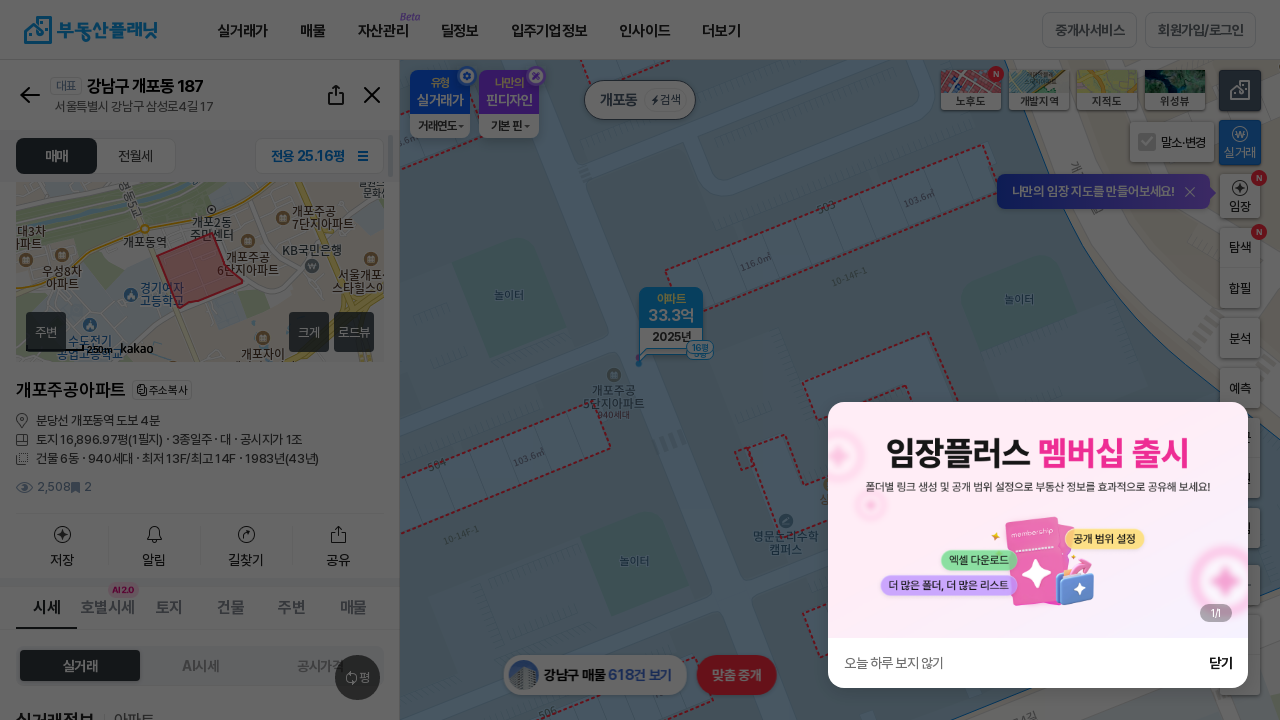

--- FILE ---
content_type: text/html;charset=UTF-8
request_url: https://www.bdsplanet.com/map/realprice_map/0R61bUy4RYB/N/A/1/83.17.ytp
body_size: 97845
content:





<!DOCTYPE html>
<html>
<head>

	


	
		<meta property="og:title" content="개포동 아파트 실거래가 정보" />
	    <meta property="og:url" content="https://www.bdsplanet.com/map/realprice_map/0R61bUy4RYB/N/A/1/83.17.ytp" />
	    <meta property="og:description" content="전국 모든 토지, 건물(빌딩), 아파트, 연립/빌라, 주택, 상가, 사무실 실거래가와 매물정보를 한번에! 부동산 거래의 시작과 끝!"/>
	
	

<meta property="og:site_name" content="부동산플래닛" />
<meta property="og:image" content="https://www.bdsplanet.com/images/kakao_share_img_TypeA3.png" />
<meta property="og:type" content="website" />
	







<meta http-equiv="X-UA-Compatible" content="IE=edge">
<meta charset="UTF-8">
<meta name="viewport" content="width=device-width, minimum-scale=1.0, maximum-scale=1.0, user-scalable=no">
<meta name="google-site-verification" content="gHKtFRqx4lc22PWwYQADgX-P-b13oRp2LJb85B3fUZU" />
<meta name="naver-site-verification" content="c073440864a0b292a49b4f6636693473d6b1b2f8" />
<meta name="facebook-domain-verification" content="2hj5yu02tio083ma4ig28ntq813lfz" />
<meta name="description" content="아파트, 주택, 상가, 사무실, 빌딩, 상권, 학군 분석, 부동산뉴스, 실거래가 조회까지 할 수 있는 필수 어플" />
<meta name="keywords" content="부동산, 부동산앱, 부동산어플, 사무실어플, 원룸어플, 상가어플, 빌딩어플, 실거래가어플, 수익형부동산, 사무실, 스타트업, 창업, 사무실임대, 상가임대, 상가, 상가매물, 상가건물, 상가주택, 건물, 빌딩, 공장, 창고, 토지, 매물, 아파트, 주상복합, 오피스텔, 단독, 다가구, 다세대, 빌라, 연립주택, 고급주택, 원룸, 투룸, 쓰리룸, 풀옵션, 전세, 월세, 매매, 전월세, 임대, 아파트실거래가, 프롭테크, 부동산실거래가, 부동산정보, 공실, 부동산빅데이터, 부동산뉴스, 부동산시세정보, 부동산홈페이지, 부동산중개, 공인중개사, 중개수수료, 강남사무실, 오피스임대, 테헤란로사무실" />
<link rel="shortcut icon" type="image/ico" href="/favicon.ico">
<!-- <link rel="image_src" href="https://www.bdsplanet.com/images/logo01.png" /> -->
<link rel="canonical" href="https://www.bdsplanet.com">
<link rel="stylesheet" as="style" crossorigin href="/css/font.css">
<link rel="stylesheet" href="/css/default.css?ver=14.82">

<script type="text/javascript" src="/js/jquery-3.1.1.min.js" charset="utf-8"></script>
<script type="text/javascript" src="/js/scroll.js" charset="utf-8"></script>
<script type="text/javascript" src="/js/jquery/plugin/jquery.cookie.js"></script>
<script type="text/javascript" src="/js/default.min.js?ver=5.680" charset="utf-8"></script>
<script type="text/javascript" src="/js/lz-string/lz-string.min.js"></script>
<script type="text/javascript" src="/js/getLzJson.js?ver=1.0"></script>
<script type="text/javascript" src="/js/function.js?ver=0.8" charset="utf-8"></script>
<script type="text/javascript" src="/js/util.min.js?ver=4.2" charset="utf-8"></script>
<script type="text/javascript" src="/js/commonAlert.min.js?ver=2.41" charset="utf-8"></script>
<script src="https://cdn.jsdelivr.net/npm/swiper@9/swiper-bundle.min.js"></script>
<link rel="stylesheet" href="https://cdn.jsdelivr.net/npm/swiper@11/swiper-bundle.min.css">

<script>

	
	var _URI = "https://bdsplanet.com";
	var _URL_IMG = "https://www.bdsplanet.com/common/imgDown.ytp";
	var _IMG_TMP_PARAM = "tmpimg";
	var _URL_IMG_DIRECT = "https://www.bdsplanet.com/common/images.ytp";		
	var _URL_THU_DIRECT = "https://www.bdsplanet.com/common/thumbs.ytp";		
	var _IMG_PARAM_FILEPATH = "filepath";
	var _IMG_PARAM_FILENAME = "filename";

	var _URINOHTTP = _URI.replace("http://","");
	_URINOHTTP = _URINOHTTP.replace("https://","");

	

	var loginUserCode = '';
	var _LOGIN = "";

    // var appBased = false;
    // try{
    //     appBased = window.Android.isApp();
    // }catch(e){
    //     appBased = false;
    // }

	$(function() {

		var ef = function(){};
	    window.console = window.console || {log:ef,warn:ef,error:ef,dir:ef};


	    if(!$.support.leadingWhitespace) {
	    	commonAlert.alert("구형 인터넷 브라우저로 접속하셨습니다.<br>부동산플래닛은 크롬브라우저에<br>최적화 되어 있습니다.<br>확인을 누르시면<br>다운로드 링크로 접속됩니다.",function(flag){if(flag){
	    		window.open('//www.google.com/intl/ko/chrome/browser/features.html');
			}});
			return false;
		}

	});

	function getLoginInfo(validUser,invalidUser){

		return $.getJSON('/member/getLoginSessionInfo.ytp').then(function(d){
			d = $.parseJSON(d);
			if(d.EMAIL != ""){
				if(validUser != undefined){ validUser(d); }
			}else{
				if(invalidUser != undefined){ invalidUser(); }
			}
			return d;
		});
	}

	
	function checkLoginBeforePopup(cb){
		getLoginInfo(function(d){
			setTopLoginInfo(d);
			cb();
			
		},function(){
			commonAlert.login({
				login_kind:"W",
				reload_yn:"N"
			},function(){
				getLoginInfo(function(d){
					setTopLoginInfo(d);
					cb();
					if(!_doc.querySelector('.rightUtil .mypage')) {
						setMemberInfo.set();
					}
				});
			},"<em class=mini>로그인이 필요한 서비스에요.</em>");
		});
	}

	function setTopLoginInfo(p){
		$.get("/common/header.ytp").then(function(d){
			if(!_doc.querySelector('.gnbRightUtil .mypage')){
				$("#topLoginInfo").html($(d).find("#topLoginInfo").html());
			}
		});
	}
</script>





	<!-- Facebook Pixel Code -->
	<script>
	!function(f,b,e,v,n,t,s){if(f.fbq)return;n=f.fbq=function(){n.callMethod?
	n.callMethod.apply(n,arguments):n.queue.push(arguments)};if(!f._fbq)f._fbq=n;
	n.push=n;n.loaded=!0;n.version='2.0';n.queue=[];t=b.createElement(e);t.async=!0;
	t.src=v;s=b.getElementsByTagName(e)[0];s.parentNode.insertBefore(t,s)}(window,
	document,'script','https://connect.facebook.net/en_US/fbevents.js');
	fbq('init', '626417834188337');
	fbq('track', "PageView");</script>
	<noscript><img height="1" width="1" style="display:none"
	src="https://www.facebook.com/tr?id=626417834188337&ev=PageView&noscript=1"
	/></noscript>
	<!-- //Facebook Pixel Code -->

	<!-- Google tag (gtag.js), 2023.06.26 GA4설정 추가 -->
	<script async src="https://www.googletagmanager.com/gtag/js?id=G-ZMYFVJ62R4"></script>
	<script>
		window.dataLayer = window.dataLayer || [];
		function gtag(){dataLayer.push(arguments);}
		gtag('js', new Date());
		gtag('config', 'G-ZMYFVJ62R4');
	</script>







<!-- Google Tag Manager -->
<script>(function(w,d,s,l,i){w[l]=w[l]||[];w[l].push({'gtm.start':
new Date().getTime(),event:'gtm.js'});var f=d.getElementsByTagName(s)[0],
j=d.createElement(s),dl=l!='dataLayer'?'&l='+l:'';j.async=true;j.src=
'https://www.googletagmanager.com/gtm.js?id='+i+dl;f.parentNode.insertBefore(j,f);
})(window,document,'script','dataLayer','GTM-M8JW6N8');</script>
<!-- //Google Tag Manager -->

<!--  Google adsense Code --> 
<script async src="//pagead2.googlesyndication.com/pagead/js/adsbygoogle.js"></script>
<script>
(adsbygoogle = window.adsbygoogle || []).push({
google_ad_client: "ca-pub-7786590435915244",
enable_page_level_ads: true
});
</script>  
<!--  //Google adsense Code -->

<!-- Facebook plugins -->

<script async defer crossorigin="anonymous" src="https://connect.facebook.net/ko_KR/sdk.js#xfbml=1&version=v5.0"></script>
<!-- //Facebook plugins -->

<!--mixpannel -->
<script src="/js/mixpanel/ytp.mixpanel.js"></script>






<script>
	window.hour_odd_even_num = (new Date()).getHours()%3;
	window.apiKeys = {
		naver : {
			map_id : "6kg3p3s5vy"			//[주거용 지도], [상업용 지도]
		},
		kakao : {
			app_rest_key : "8c9187996fb340e8c9db578231fddf64",	//[실거래가 상세지도] [통합검색] [daum주소검색후 좌표추출] [2차시도 지도이동 coord사용]
			app_js_key : "a80e5b64e0af2ce900534c6b329ec771",		//[실거래가 상세지도]
			sub_rest_key : "",	//[지도이동 coord사용]
			sub_js_key : "",		//[지도이동 coord사용]
			search_key : [
				{status : "ready", rest_key : "0d3b6e3ba68c6097bbd9099fa6dc98ce", js_key : "f2aa3b69e9dc7cb19ec59c79d234932f" },	//search
				{status : "ready", rest_key : "88efcf440f4404c5b1224869674c7e59", js_key : "3a368b2f583dc5c39433802b0efd6662" },	//search1
				{status : "ready", rest_key : "9261239e7a906c9405bd622a03e2f42b", js_key : "b9cf00abf40c8f238ce2fcaa4c245990" }		//search2
			]
		},
		road_addr : {
			// addr : "U01TX0FVVEgyMDE5MDEwNzE1NDgxMjEwODQyNzI=",	//[통합검색]
			// coord : "U01TX0FVVEgyMDE5MDEwNzE2NDYxNTEwODQyNzg="	//[통합검색]
			addr : "U01TX0FVVEgyMDI1MDQyODE1Mjg1MTExNTcwMjY=",	//[통합검색]
			coord : "U01TX0FVVEgyMDI1MDQyODE1MzAxODExNTcwMjc="	//[통합검색]
		}
	};
</script>



    
    
    
	
		
	
	<title>실거래가조회 - 부동산플래닛</title>

    <link rel="stylesheet" href="/css/sil.css?ver=14.113">
	<link rel="stylesheet" href="/css/gs.css?ver=0.14">
	<link rel="stylesheet" href="/css/testutil.css?ver=0.2">

    <link rel="stylesheet" href="/js/ol5.2/ol.css">
<!--     <link rel="stylesheet" href="/js/v5.3.0-dist/ol.css"> -->
    <link rel="stylesheet" href="/css/mapWalker.css">

	<script type="text/javascript" src="/js/jquery-ui.min.js" charset="utf-8"></script>
    <script type="text/javascript" src="/js/jquery.transit.js"  charset="utf-8"></script>
    <script src="/js/jquery.bxslider/jquery.bxslider.min.js" type="text/javascript" charset="utf-8"></script>
    <script type="text/javascript" src="/js/ver_t_map.min.js?ver=0.35" charset="utf-8"></script>
    <script type="text/javascript" src="/js/ver_t_map_pub.min.js?ver=0.999" charset="utf-8"></script>
    
    <script type="text/javascript" src="/js/ol5.2/ol5.2.custom.1.0.min.js" charset="utf-8"></script>
<!-- 	<script type="text/javascript" src="/js/v5.3.0-dist/ol.js" charset="utf-8"></script> -->
    <script type="text/javascript" src="/js/realprice/proj4.js" charset="utf-8"></script>
	<script type="text/javascript" src="/js/realprice/arc.js" charset="utf-8"></script>
    <script type="text/javascript" src="/js/realprice/map.min.js?ver=1.04" charset="utf-8"></script> 
    <script type="text/javascript" src="/js/realprice/ol-util.js" charset="utf-8"></script>
    <script type="text/javascript" src="/js/realprice/marker.min.js?ver=4.1" charset="utf-8"></script> 
	<script type="text/javascript" src="//dapi.kakao.com/v2/maps/sdk.js?appkey=a80e5b64e0af2ce900534c6b329ec771"></script> 
	
    <script type="text/javascript" src="/js/d3.min.js" charset="utf-8"></script>
    <script type="text/javascript" src="/js/chart.min.js?v=3.23" charset="utf-8"></script>
    <!-- <script type="text/javascript" src="/js/ytp.autocomplete.js?ver=2.0" charset="utf-8"></script> -->

    <script type="text/javascript" src="/js/ytp.mapWalker.min.js" charset="utf-8"></script>
    <script type="text/javascript" src="/js/ytp.sns.js?ver=1.2" charset="utf-8"></script>
	<script type="text/javascript" src="//t1.kakaocdn.net/kakao_js_sdk/2.1.0/kakao.min.js"></script>
	<script type="text/javascript" src="/js/clipboard/clipboard.min.js"></script>
	<script type="text/javascript" src="/js/moment/moment.min.js"></script>
	<script type="text/javascript" src="/js/ytp.land_planimetry.min.js?ver=3.7"></script>
	<script type="text/javascript" src="/js/ytp.land_explore.min.js?ver=9.7"></script>
	<script type="text/javascript" src="/js/ytp.land_dev_explore.js?ver=1.5"></script>
	<script type="text/javascript" src="/js/champ/customize/ytp.customize.js?ver=0.4"></script>
    <script type="text/javascript" src="/js/realprice/ytp.detail_news_rss.min.js?ver=0.4"></script>
    <script type="text/javascript" src="/js/bds.predict.min.js?ver=1.2" charset="utf-8"></script>
	<script type="text/javascript" src="/js/realprice/ytp.detail_surrounding.min.js?ver=2.74"></script>

	<script type="text/javascript" src="/js/realprice/bdsplanet.rp_detail.min.js?ver=3.917"></script>

	<script type="text/javascript" src="/js/realprice/bdsplanet.save_address.min.js?ver=2.46"></script> 
	
	<script type="text/javascript" src="/js/realprice/bdsplanet.get_directions.min.js?ver=0.1.42"></script>

	<style>

		.maker_dot.train.small {
			margin-left: -7px;
   			margin-top: -7px;
		} 

		.maker_dot.train.big {
			min-width: 70px;
    		margin-left: -35px;
   			margin-top: -25.5px;
		}

		.gd-cluster {
			margin-left: -30px;
   			margin-top: -30px;
		}

		.dot-location {
			margin-left: -8px;
   			margin-top: -8px;
		}

		.maker_dot.ed_insti .ww {
			display: none;
		}

		.maker_dot.ed_insti .ww.open {
			display: block;
		}

		.maker_dot.sc .ww {
			display: none;
		}

		.maker_dot.sc .ww.open {
			display: block;
		}

		.maker_dot.on {
		    z-index: 1001;
		}

		.mapinfo-box.sang {
			margin-top: -40px;
		}

		.y-maker.silgur {
			margin-top: -70px;
		}

		.tm-mk {
			margin-left: -10px;
			margin-top: -10px;
		}

		.tm-mk > .won {
			visibility: visible;
		}
		.tm-mk > .won.off {
			visibility: hidden;
		}
		.tm-mk > .map-mp {
			display: block;
		}
		.tm-mk > .map-mp.won-off {
			display: block;
			bottom:12px;
		}
		.tm-mk > .map-mp.off {
			display: none;
		}

		/*.silgur:hover {*/
			/*z-index: 1001;*/
		/*}*/

		/*.silgur.on {*/
			/*z-index: 1002;*/
		/*}*/

		/* .ol-viewport { background :#9dbad1 } */

        .ol-zoom.ol-unselectable.ol-control, .ol-zoom-extent.ol-unselectable.ol-control,.ol-full-screen.ol-unselectable.ol-control { display:none; }

		.ol-overlay-container {
		    will-change: inherit !important;
		}

		.map_location_view .full { display:none; font-size: 15px; color: #4f5f72; font-weight:700 }

		.ms-cd .slip-off { pointer-events: none; }

		/*.statMarker:hover {*/
			/*z-index: 9999;*/
		/*}*/

		/*.statMarker.on {*/
			/*z-index: 9998;*/
		/*}*/

        .ol-overlay-container {
            z-index: 1000;
        }
        .ol-overlay-container:hover {
            z-index: 1010;
        }
        .ol-overlay-container.on {
            z-index: 1020;
        }
        .ol-subway {
            z-index: 990;
        }
        .ol-tooltip {
            z-index: 1010;
        }
        .ol-statMarker {
            z-index: 1005;
        }
        .ol-offerMarker {
            z-index: 1006;
        }
        .ol-education0 ,.ol-education1 ,.ol-education2 ,.ol-education3 ,.ol-education4 ,.ol-education5 ,.ol-education6 {
            z-index: 1003;
        }

        .ol-currloc {
            z-index: 9999;
        }
        .myun-mp {
		    margin-top: -43px;
		    margin-left: -33px;
		}

		.mapinfo-box.sang.recircle {
		    margin-top: -10px;
		}

		.mp-white-box.ga-info {
			margin-left: 55px;
			background: rgba(255,255,255,0.9);
/* 	    	margin-top: -95px; */
	    }
	    .ga-info {
    		width: 194px;
		}

		/* .ol-favAddrMarker .samSingle {
			pointer-events: none;
		}  */
		


		


	</style>
</head>
<body id="silg">

    <script>
//     fr4326to5179 = function(e) {
// 		return ol.proj.transform([+e[0],+e[1]],"EPSG:4326","EPSG:5181");
// 	}

    	window.mainParam = {};
    	

    	var _URL_THU_DIRECT = "";
    	var _IMG_PARAM_FILEPATH = "";
    	var _IMG_PARAM_FILENAME = "";

    	// var rpClickInfo={};
    	var statClickInfo={};
		var predictClickInfo={}; // 예측 클릭값 임시로 생성
		var mapRef = {
			redrawCall:1,
            mapMoving:0,
            // stopSingleclickEvt:0,
            statViewBtnValue:1,
            statBtnBool:true,
            statBtn:"P",	//가격(P), 변동(C), 인구(E), 이동(M)
           	statSub:"",	//변동일때 월비교(M), 기간비교(P)
           	statPriceRangeGap : 3,		//가격 from to gap
           	statChangeRangeGap : 1,		//변동 월비교 from to gap
           	statChangePeriodGap : 3,	//변동 기간비교 from to gap
			statPredictRangeGap : 1,		//서울시전월세예측물량 from to gap
            drawSimilarDealingPnu:[],
			mapClickTm:{
				tm1:0
				,tm2:0
				,diff:500
			},
			markerClickTm:{
				tm1:0
				,tm2:0
				,diff:1000
			},
			rpDetailRangeSlider:[],
			realtyAgencyTargetBeforeLvNo:"",
            assumePriceProcess : null
		};
		const filterNameSet = {
			recent : [
				"rRecentTno"
			],
			erasue : [
				"cErasure"
			],
			unit : [
				"rUnitCheck",
				"rUnitCheckBdLd",
				"rUnitCheckAdSp",
				"rUnitCheckPyM2"
			]
		};
		var feature_area = ""; // 발달상권에 보내는 lat,lon 담는데 사용
    	let rpReqInfo = {};

// 		통계시각화 = 실거래가조회 지도, 유형 아파트, 축척 5km, 서울시 강남구, 변동(기간비교, 3개월), 시각화on
// 		상권분석 = 실거래가조회 지도페이지, 유형 아파트, 축척 500m, 서울시 강남구 삼성동, 상권활성화, 시각화 off
// 		학군분석 = 실거래가조회 지도페이지, 유형 아파트, 축척 100m, 서울시 강남구 대치동, 학군활성화, 서울도곡초등학교 선택, 시각화 off
		if(!isNull(window.mainParam) && !$.isEmptyObject(window.mainParam) && window.mainParam.utm_campaign!=undefined ){
            // if(window.mainParam.utm_campaign!='explore_basic' && window.mainParam.utm_campaign!='explore_direct'){
            //     $.cookie("rSearchRtype", "A",{expires : 365,path : '/',domain : _URINOHTTP,secure : false});	//아파트
            //     $.cookie("rStatRtype", "A",{expires : 365,path : '/',domain : _URINOHTTP,secure : false});	//아파트
            // }
			if(window.mainParam.utm_campaign=="rp_stat"){
				window.mainParam.s_area_lat = "37.51733192586005";	//서울시 강남구
				window.mainParam.s_area_lng = "127.04737740838436";	//서울시 강남구
				window.mainParam.s_area_zoom = "12";	//5km
				mapRef.statBtn = "C";
				mapRef.statSub = "P";
				//$('.bt-swt.ubt-vis').addClass('click-on on')
                window.mainParam.use = true;
			}else if(window.mainParam.utm_campaign=="sc_stat"){//상권분석
				window.mainParam.s_area_lat = "37.511266884811576";	//서울시 강남구 삼성동
				window.mainParam.s_area_lng = "127.04607058643163";	//서울시 강남구 삼성동
				window.mainParam.s_area_zoom = "15";	//500m
				mapRef.statBtn = "C";
				mapRef.statSub = "P";
                window.mainParam.use = true;
 				setTimeout(function(){
 					$('.bt-swt.ubt-sang').trigger('click');
 					//$('.bt-swt.ubt-vis').trigger('click');
  				},300);
			}else if(window.mainParam.utm_campaign=="mk_stat"){//학군분석
				window.mainParam.s_area_lat = "37.49974324995733";	//서울시 강남구 대치동
				window.mainParam.s_area_lng = "127.0578564496369";	//서울시 강남구 대치동
				window.mainParam.s_area_zoom = "17";	//100m
                window.mainParam.use = true;
				setTimeout(function(){
					$('.map-check-school').trigger('click');
					setTimeout(function(){
						$('#B000002284').trigger('click');
					},600);
				},300);
			}else if(window.mainParam.utm_campaign=="realprice_map"){//실거래가 조회
				window.mainParam.s_area_lat = "37.5666274";	//서울 시청
				window.mainParam.s_area_lng = "126.9781607";	//서울 시청
				window.mainParam.s_area_zoom = "13";
                window.mainParam.use = true;
			}else if(window.mainParam.utm_campaign=="explore_basic" || window.mainParam.utm_campaign=="explore_direct"){
                window.mainParam.use = false;
            } 
		}else{
			window.mainParam.use = false;
// 			window.mainParam.s_area_lat = "37.5666274";	//서울 시청
// 			window.mainParam.s_area_lng = "126.9781607";	//서울 시청
// 			window.mainParam.s_area_zoom = "7";
		}

        if(!isNull(window.mainParam) && !$.isEmptyObject(window.mainParam) && window.mainParam.ubt_mode!=undefined ){
            window.mainParam.use = false;
			
			if(window.mainParam.ubt_mode=="predict_basic"){
				window.mainParam.s_area_lat = "37.56381497833722";	//서울 중구
				window.mainParam.s_area_lng = "126.99755518205693";	//서울 중구
				window.mainParam.s_area_zoom = "12";
				window.mainParam.use = true;

			}else if(window.mainParam.ubt_mode=="tms"){	//메인에서 검색
				if(!isNull(sessionStorage.totalSearchMain)){
					const tms = JSON.parse(sessionStorage.totalSearchMain);
					window.mainParam.s_area_lat = tms.lat
					window.mainParam.s_area_lng = tms.lng
					window.mainParam.s_area_zoom = tms.zoom
					window.mainParam.use = true;
				}
			}
        }

		window.onpopstate = function(e) {
			var tmpUrl = location.href;
			const eState = e.state;
			if(eState != null && eState.pnu_key != null && eState.t_no != undefined){
				// rpClickInfo = e.state;
				// popDetail.loadData(rpClickInfo,function(){
				// 	var pos5179 = fr4326to5179([rpClickInfo.lng, rpClickInfo.lat]);
				// 	if($(".ubt-explore.on").length){
				// 		var url = getFeatureInfoUrl(pos5179);
				// 		landExplore.fnDrawWfsArea(url);
				// 	}else if($(".ubt-dev-explore.on").length){
				// 		var url = getFeatureInfoUrl(pos5179);
				// 		landDevExplore.fnDrawWfsArea(url);
				// 	}else{
				// 		drawLand(pos5179[1] ,pos5179[0] ,"marker");
				// 	}
				// });
				
				popDetail.loadData({
					pnu_key : eState.pnu_key,
					t_no : eState.t_no
				}, (p) => {
					var pos5179 = fr4326to5179([p.lng, p.lat]);
					if($(".ubt-explore.on").length){
						var url = getFeatureInfoUrl(pos5179);
						landExplore.fnDrawWfsArea(url);
					}else if($(".ubt-dev-explore.on").length){
						var url = getFeatureInfoUrl(pos5179);
						landDevExplore.fnDrawWfsArea(url);
					}else{
						drawLand(pos5179[1] ,pos5179[0] ,"marker");
					}
				});
			}else{
                if(tmpUrl.substr(tmpUrl.length-1) != "#" && $("#area-el-detail").hasClass("on")){
					aedSwitch.close();
					$("#area-el-detail").removeClass("dtStat dtRp");
					window.landLayer.removeFeature('land');
					window.buildingLayer.removeFeature('building');
                    $('.mk.silgur.on').removeClass('on');
                    $(".ol-overlay-container.on").removeClass('on');
				}
			}
		};

		

		$(function() {
			if(!window.location.href.includes('/savefolder/')){
				content.adPop.bottomOpen();
			}
			
            //mixpanel 실거래가페이지 진입
            mixpanelPlanet.sendTrack('RealpriceContentView');

			cookieStorageConverting(filterNameSet);

            //페이스북 픽셀코드 추가
            fbq('track', 'ViewContent');

			window.def = {};
			window.def.per = 'm2';
			window.def.circle = [];

			//지역, 지하철 검색(팝업)
			$('.map_location_view').on({
				click : function(e){
					$.get("/popup/pop_search_location_subway.ytp", function(resultPage) {
	    				$(".pop.pop-search-trainloc").html(resultPage).popSet({
							pop_close_btn : ".ui_pop_close",
							popScrollContent : '.pop-search-trainloc .ltfi_con',
							autoOpen : true,
							NoneWindowScroll : true,
							popAllScroll : false,
							animation : true,
							dimm : true,
							header_ico : "none",
							popOpen : function(){},
							popClose : function(){$(".pop.pop-search-trainloc").html('');}
						});
	    			}).fail(function(e){
	    				if(e.status == '401'){ ajaxCallError401(); }
	    			});
				},
				mouseenter : function(e){
					$(this).find('.txt').hide();
					$(this).find('.full').show();
				},
				mouseleave : function(e){
					$(this).find('.full').hide();
					$(this).find('.txt').show();
				}
			});

            //-------------------- 맵 시작 위치 및 zoom 레벨 설정
            // URL 파라미터(s_area_lat/lng/zoom)가 존재하면 우선 적용하여 초기 위치를 설정
            try {
                // URL 쿼리(s_area_lat/lng/zoom)가 존재하면 mainParam에도 그대로 반영하여
                // 이전 통합검색(sessionStorage.totalSearchMain) 값보다 우선 적용되도록 한다.
                var _qLat = null, _qLng = null, _qZoom = null;
                var _qs = window.location.search || "";
                if(_qs.indexOf("?") === 0){
                    _qs = _qs.substring(1);
                }
                if(_qs.length > 0){
                    var _pairs = _qs.split("&");
                    for(var _i = 0; _i < _pairs.length; _i++){
                        var _kv = _pairs[_i].split("=");
                        if(_kv.length !== 2){ continue; }
                        var _key = decodeURIComponent(_kv[0]);
                        var _val = decodeURIComponent(_kv[1]);
                        if(_key === "s_area_lat"){ _qLat = _val; }
                        else if(_key === "s_area_lng"){ _qLng = _val; }
                        else if(_key === "s_area_zoom"){ _qZoom = _val; }
                    }
                }
                if(_qLat && _qLng && _qZoom){
                    if(isNull(window.mainParam) || $.isEmptyObject(window.mainParam)){
                        window.mainParam = {};
                    }
                    window.mainParam.s_area_lat = _qLat;
                    window.mainParam.s_area_lng = _qLng;
                    window.mainParam.s_area_zoom = _qZoom;
                }

                if(!isNull(window.mainParam) && !$.isEmptyObject(window.mainParam)){
                    var hasUrlPos = (
                        window.mainParam.s_area_lat !== undefined && window.mainParam.s_area_lat !== null && String(window.mainParam.s_area_lat).length > 0 &&
                        window.mainParam.s_area_lng !== undefined && window.mainParam.s_area_lng !== null && String(window.mainParam.s_area_lng).length > 0 &&
                        window.mainParam.s_area_zoom !== undefined && window.mainParam.s_area_zoom !== null && String(window.mainParam.s_area_zoom).length > 0
                    );
                    if(hasUrlPos){
                        var _lat = parseFloat(window.mainParam.s_area_lat);
                        var _lng = parseFloat(window.mainParam.s_area_lng);
                        var _zoom = parseInt(window.mainParam.s_area_zoom, 10);
                        if(!isNaN(_lat) && !isNaN(_lng) && !isNaN(_zoom)){
                            window.mainParam.s_area_lat = _lat;
                            window.mainParam.s_area_lng = _lng;
                            window.mainParam.s_area_zoom = _zoom;
                            window.mainParam.use = true;
                        }
                    }
                }
            } catch(e) {}
            var options = {};
            if(!isNull(window.mainParam) && !$.isEmptyObject(window.mainParam) && window.mainParam.use){
            	options = {
	      	        center : fr4326to5181([window.mainParam.s_area_lng, window.mainParam.s_area_lat]),
	      	        zoom : window.mainParam.s_area_zoom
				};
            }else{
            	if ($.cookie("lastMapPosition") != null) {
                	var lastPoint = JSON.parse($.cookie("lastMapPosition"));
                	var lastCenter = fr4326to5181([lastPoint.lng, lastPoint.lat]);
                	var lastZoom = lastPoint.zoom;
					if(isNull(lastPoint.lng) || isNull(lastPoint.lat) || isNull(lastPoint.zoom)){
						lastCenter = fr4326to5181([127.027622, 37.497892]);
						lastZoom = 17;	//old 7 (구단위)
					}

                	options = {
    					center: lastCenter,
    					zoom: lastZoom,
    				};
                }else{
                	options = {
       	           		center : fr4326to5181([127.027622, 37.497892]),
       	           		zoom : 17,	//old 7 (구단위)
       	            };
                }
            }

			//-------------------- 맵 initialize
			window.map = initMap('area-ymap', options);

			window.map.satellite = window.map.getLayerGroup().getLayersArray()[1];
			window.map.basicCadastral = window.map.getLayerGroup().getLayersArray()[2];
			window.map.satelliteCadastral = window.map.getLayerGroup().getLayersArray()[3];

			//console.log(window.map.getLayerGroup().getLayersArray());

			window.map.l = window.map.getLayerGroup().getLayersArray()[4];
			window.map.m = window.map.getLayerGroup().getLayersArray()[5];
			window.map.h = window.map.getLayerGroup().getLayersArray()[6];
			window.map.cl = window.map.getLayerGroup().getLayersArray()[7];
			window.map.cm = window.map.getLayerGroup().getLayersArray()[8];
			window.map.ch = window.map.getLayerGroup().getLayersArray()[9];
			window.map.s = window.map.getLayerGroup().getLayersArray()[10];
			window.map.ls = window.map.getLayerGroup().getLayersArray()[11];

			window.map.dsa = window.map.getLayerGroup().getLayersArray()[18];
			window.map.dss = window.map.getLayerGroup().getLayersArray()[19];
			window.map.dsr = window.map.getLayerGroup().getLayersArray()[20];
			window.map.sbp = window.map.getLayerGroup().getLayersArray()[21];
			window.map.lra = window.map.getLayerGroup().getLayersArray()[23];
			window.map.lrc = window.map.getLayerGroup().getLayersArray()[24];
			window.map.scr = window.map.getLayerGroup().getLayersArray()[25];

			//26?

			window.map.prel = window.map.getLayerGroup().getLayersArray()[27];
			window.map.prem = window.map.getLayerGroup().getLayersArray()[28];
			window.map.preh = window.map.getLayerGroup().getLayersArray()[29];


			//위성 ,지적도
			window.map.satellite.setVisible(false);
			window.map.basicCadastral.setVisible(false);
			window.map.satelliteCadastral.setVisible(false);

			//가격
			window.map.h.setVisible(false);
			window.map.m.setVisible(false);
			window.map.l.setVisible(false);
			window.map.s.setVisible(false);

			//변동
			window.map.ch.setVisible(false);
			window.map.cm.setVisible(false);
			window.map.cl.setVisible(false);

			//빌딩(토지)탐색
			window.map.ls.setVisible(false);
			window.map.lra.setVisible(false);
			window.map.lrc.setVisible(false);
			//재건축(서울) 미사용
			window.map.scr.setVisible(false);

			//개발부지
			window.map.dsa.setVisible(false);
			window.map.dss.setVisible(false);
			window.map.dsr.setVisible(false);
			window.map.sbp.setVisible(false);

			//서울시전월세예측
			window.map.prel.setVisible(false);
			window.map.prem.setVisible(false);
			window.map.preh.setVisible(false);

            window.map.prevZoom = options.zoom;

            function buildAveragePriceAlertText() {
                var rSearchTtype = localStorage.getItem("rSearchTtype") || "1";
                var rStatRtype = $('input[name=stat_r_type]:checked').val() || "A";

                var dealTypeText = rSearchTtype === "1" ? "매매" : "전월세";
                var propertyTypeText;
                switch (rStatRtype) {
                    case "A": propertyTypeText = "아파트"; break;
                    case "B": propertyTypeText = "오피스텔"; break;
                    case "E": propertyTypeText = "단독/다가구"; break;
                    case "D": propertyTypeText = "연립/다세대"; break;
                    case "F": propertyTypeText = "상가/사무실"; break;
                    case "G": propertyTypeText = "상업용빌딩"; break;
                    case "H": propertyTypeText = "공장/창고"; break;
                    case "I": propertyTypeText = "토지"; break;
                    default: propertyTypeText = "아파트"; break;
                }

                return dealTypeText + " 기준 " + propertyTypeText + "의<br>지역 평균 단가를 확인할 수 있어요.";
            }

          	//2019.11.11
 			//메인을 실거래페이지로 변경후 시각화버튼 쿠키처리요청(대표님)
/*   			$(".ubt-vis").off().on({click:function(e){
 				if(!$(this).hasClass('on')){
 					$.cookie("cBtnUbtVis",1,{expires:365});
 				}else{
 					//$.removeCookie("cBtnUbtVis");
 					$.cookie("cBtnUbtVis",0,{expires:365});
 				}
 			}}); */

            if(options.zoom < 17){

            	//2019.11.11
 				//메인을 실거래페이지로 변경후 시각화버튼 쿠키처리요청(대표님)
/* 				if($.cookie("cBtnUbtVis") && parseInt($.cookie("cBtnUbtVis"))>0){
                	$(".ubt-vis:not(.click-on)").addClass("on click-on");
				} */

                mapUtilVisible({"lvl":"area"});
                setTimeout(function(){
					if(mapRef.statBtn!='SPD' && $('.silMarkerHide').hasClass('on')){
						var alertText = buildAveragePriceAlertText();
						$.windowalert({type:'blue_i' , text:alertText ,time:3000}).joinalert();
					}
                },1500);
            }else{
                mapUtilVisible({"lvl":"marker"});
            }

			//-------------------- 기능
			$('.spc-bt-util.education label').on('click', function() {
				setTimeout(function() {
					drawEducation();
				}, 100);
			});

			_user_save_address.paramExe();

            if(!$.isEmptyObject(window.mainParam.ubt_mode)){
                //건물탐색-직접설정 호출
				const url = new URL(window.location.href);
				const delUrl = () => {
					url.searchParams.delete('ubt_mode');
					window.history.pushState({}, '', url);
				}
                if(window.mainParam.ubt_mode=='explore_basic' || window.mainParam.ubt_mode=='explore_direct'){
                    setTimeout(function(){
						_doc.querySelector('.ubt-explore').click();
                    },500);
                }else if(window.mainParam.ubt_mode=='predict_basic'){
					mapRef.statBtn = 'SPD';
					setTimeout(function(){
						//$('.bt-predi').trigger('click');
						mapLeftFilter02.maptongFilterOn();
					},500);
				}else if(window.mainParam.ubt_mode=='connect_save_addr' || window.mainParam.ubt_mode=='save_folder'){
                    setTimeout(function(){
						_doc.querySelector('.ubt-addr-save').click();
                    },500);
					delUrl();
                }else if(window.mainParam.ubt_mode=='comb'){
                    setTimeout(function(){
						_doc.querySelector('.ubt-myunj').click();
                    },500);
					delUrl();
                }else if(window.mainParam.ubt_mode=='analysis'){
                    setTimeout(function(){
						_doc.querySelector('.bt-ana').click();
                    },500);
					delUrl();
                }else if(window.mainParam.ubt_mode=='hak'){
                    setTimeout(function(){
						_doc.querySelector('.ubt-hak-edu').click();
                    },500);
					delUrl();
                }else if(window.mainParam.ubt_mode=='sang'){
                    setTimeout(function(){
						_doc.querySelector('.ubt-sang').click();
                    },500);
					delUrl();
                } 
				
				
				
            }
			if(!$.isEmptyObject(window.mainParam.filter)){
				if(window.mainParam.filter=='total_chong'){  // 총액
					_doc.querySelector('.ms-cd .unitCheck').style.opacity = 0
					setTimeout(function(){
						_doc.querySelector('.ms-cd .unitCheck .chong').click();
						fnSetUnitCheckCookie();
						_doc.querySelector('.ms-cd .unitCheck').style.opacity = 1
					},500);
				} else if (window.mainParam.filter=='total_dan'){  // 총액
					_doc.querySelector('.ms-cd .unitCheck').style.opacity = 0
					setTimeout(function(){
						_doc.querySelector('.ms-cd .unitCheck .dan').click();
						fnSetUnitCheckCookie();
						_doc.querySelector('.ms-cd .unitCheck').style.opacity = 1
					},500);
				}
				const url = new URL(window.location.href);
				url.searchParams.delete('filter');
				window.history.pushState({}, '', url)
			}
			
			//메인에서 좌표가 넘어왔을경우(통합검색)
			if(!isNull(window.mainParam) &&!$.isEmptyObject(window.mainParam)){

				if(window.mainParam.s_area_zoom >= 17){
					var pos5179 = fr4326to5179([window.mainParam.s_area_lng, window.mainParam.s_area_lat]);
					drawLand(pos5179[1] ,pos5179[0] ,"total_search")
				}
                //건물탐색-직접설정 호출
                if(!$.isEmptyObject(window.mainParam.ubt_mode)){
					if(window.mainParam.ubt_mode=='explore_basic' || window.mainParam.ubt_mode=='explore_direct'){
						_doc.querySelector('.btarea-ubt-addr-save').style.display = 'none'; // 지번저장 숨김 
						setTimeout(function(){
							$('.bt-swt.ubt-explore').addClass('on');
							mapUtilVisibleLandArea('bs', true);
							if(window.mainParam.ubt_mode=='explore_basic'){
								landExplore.fnInit('P', true, 'basic');	//탐색 ON
							}else if(window.mainParam.ubt_mode=='explore_direct'){
								landExplore.fnInit('P', true, 'direct');	//탐색 ON
							}
							landExplore.fnMapReload(500);
						},500);
					}else if(window.mainParam.ubt_mode=='predict_basic'){
						mapRef.statBtn = 'SPD';
						_doc.querySelector('.btarea-ubt-addr-save').style.display = 'none'; // 지번저장 숨김 
						setTimeout(function(){
							//$('.bt-predi').trigger('click');
							mapLeftFilter02.maptongFilterOn();
						},500);
					}
                }
			}

            // $('.map_utils .btarea a.ubt-edu').on('click', function() {			// 교육마커 반전시 내부 선택도 모두 해제
            //     if ($(this).hasClass('on')) {
            //         $('.btarea .dg_boxst input[type=checkbox]:checked').prop('checked', false);
            //         // defaultRedraw();
            //     }
            // });

			//그린 영역 목록 보기
            $('.areadrawHistory').on('click', function() {
				landExplore.fnDrawAreaHistoryListInfo(!$(this).hasClass('on'));
            });

            // 영역그리기 추가 --------------------------------------------------------------------------------------------
            $('.areadraw').on('click', function() {
				initAreaDraw();
			});

			


            $(document).on('click', '.mp-white-box.ga-info .btn-close', function(e) {
            	try {
            		window.drawAreaLayer.layer.getSource().removeFeature(window.drawAreaLayer.layer.getSource().getFeatures()[0]);		// 작은 사이즈나 폴리곤이 아닐시 삭제처리
                	$(this).closest('.mp-white-box.ga-info').remove();
            	} catch(e) { }
            	window.map.AreaDrawInteraction.finishDrawing();							// 영역그리기에 드로잉을 finish 시켜야 팝업의 클릭이 버블되지않음
            	window.buildingLayer.removeFeature('building');
                aedSwitch.close("#area-el-detail-extend_area_draw_result"); //상세닫기
/*
                window.buildingLayer.layer.setStyle(new ol.style.Style({ //스타일 원복
    				stroke: new ol.style.Stroke({
    					width: 2,
    					color : "#ff2c40",
    					lineDash: [2,4],
    					lineDashOffset: 5,
    					fill : new ol.style.Fill({
    						color: "rgba(255,44,64,.2)"
    					}),
    					zIndex: 1
    				})
    			}));
 */
            });

            //편입건물 표시
            $(document).on('click', '.mp-white-box.ga-info .btn-polygon-view', function(e) {
            	window.map.AreaDrawInteraction.setActive(false);
            	window.map.AreaSnapInteraction.setActive(false);

            	var originalCoords = window.drawAreaLayer.layer.getSource().getFeatures()[0].getGeometry().getCoordinates()[0];
            	var polygonCoords = [];

            	$.each(originalCoords, function() {
            		polygonCoords.push(fr5181to4326(this));
            	});

            	//리스트 갱신 호출
            	getPolygonTargetBldgInfo(polygonCoords);
            	setTimeout(function () {
	            	window.map.AreaDrawInteraction.setActive(true);
	            	window.map.AreaSnapInteraction.setActive(true);
                }, 200);
            });

            $(document).on('click', '.mp-white-box.ga-info .btn-result-view', function(e) {
            	releaseAreaDraw();

            	var originalCoords = window.drawAreaLayer.layer.getSource().getFeatures()[0].getGeometry().getCoordinates()[0];
            	var polygonCoords = [];
            	$.each(originalCoords, function() {
            		polygonCoords.push(fr5181to4326(this));
            	});

            	//console.log(polygonCoords);													// 4326으로 변경한 영역좌표계 이걸 서버로 던지면됨

            	//리스트 갱신 호출
            	getPolygonAreaInfo(polygonCoords);
            	//대상표시 hide
            	$('.mp-white-box.ga-info .btn-polygon-view').hide();
            	$('.area_tooltip .readme').empty();
				$('.area_tooltip .readme').append('영역그리기 버튼을 누르면 <br>다시 그릴 수 있습니다.');
				if($(".go-draw-history.on").length){
					$('.area_tooltip .readme').hide()
				}

            	// 이후 window.drawAreaLayer.clearFeature(); removeOverlay("area_tooltip"); 을 해서 화면도 지워야됨 토글 종료시켰으니
            });

			
// 			window.drawAreaLayer.getLayer().getSource().on('addfeature', function(e) {		// 영역그리기 완료 이벤트를 잡기 위함
// 				if ($('.areadraw').hasClass('on')) {
// 					console.log(e);

// 					$('.mp-white-box.ga-info .btn-close').trigger('click');

// 					areaTooltipReflesh(e.feature);
// 				}
// 			});

			$(document).keydown(function(event) {										// esc 눌러지면 영역그리기 중단
                if($('.areadraw.on').length){
                    if ( event.keyCode == 27 || event.which == 27 ) {
                    	window.map.AreaDrawInteraction.finishDrawing();
                    }
                }
			});

// 			$('.ol-overlay-container.ol-selectable.ol-area_tooltip')

			// 영역그리기 추가 --------------------------------------------------------------------------------------------

            $('.devmap-filter .tac input').off().on('click', function(e) {
            	var stepcode;
            	$('.devmap-filter .tac input[type=checkbox]:checked').each(function(i) {
            		if(stepcode == undefined){
	            		stepcode = "'" + $(this).val()+"'";
            		}else{
	            		stepcode = stepcode + ",'" + $(this).val()+"'";
            		}
                });

            	if(stepcode == undefined){window.map.lra.setVisible(false);}else{window.map.lra.setVisible(true)}
            	removeOverlay('r-tooltip');//지구지정 툴팁은 무조건 초기화
            	window.wmsLandRebuildArea.updateParams({"CQL_FILTER" : "stepcode in("+ stepcode +")"});

            	//정비구역은 추후 분리
           		if($('input[name="area_recircle"').is(':checked')){
					window.map.lrc.setVisible(true);
				}else{
					window.map.lrc.setVisible(false);
					removeOverlay('c-tooltip');
				}
       		});

			$('.map_utils .btarea a, .map-type-tac a, .map-si-vis').on('click', function(e) {
			    e.preventDefault();

				//console.log($(this));

				if($(this).hasClass('ubt-ar')) {	//알림
					checkLoginBeforePopup(function(){
                        openNotificationTab();
						popNotificationListCount();
						popNotificationList({offset:0});
                        popNotificationHistoryCount();
                        popNotificationHistory({offset:0});
						changeMapNotificationBtnState();

                        //면적측정이 on이면 off
                        if($('.ubt-myunj.on').length) $('.ubt-myunj.on').trigger('click');

                        // //면적측정이 on이면 off
						// if($('.ubt-myunj.on').length){
                        //     var txt = "";
                        //     if($('#area-el-detail.on').length){
                        //         txt = "측정중인 면적 정보값은 사라지며,<br>면적 측정이 종료됩니다.";
                        //     }else{
                        //         txt = "면적 측정이 종료됩니다.";
                        //     }
                        //     commonAlert.alert(txt,function(flag){if(flag){
                        //         $('.ubt-myunj.on').trigger('click');
                        //         aedSwitch.close();
                        //     }});
                        // }
						
						//그린영역목록 on이면 off
						if($('#area-el-detail-extend_area_draw_history').hasClass('on')){
							$('#area-el-detail-extend_area_draw_history').removeClass("on");
							//$('.ubt-explore').trigger('click');
							$('.go-draw-history').trigger('click');
						}

						//분석이 켜져있다면
						if(!$(".map-tong-filter.off").length){
							$(".map-tong-filter .mtc-filter-exit").trigger('click');
						}

						//임장이 숨겨져있다면 (pc only)
						if(_doc.querySelector('.btarea-ubt-addr-save').style.display=='none'){
							if(!$(".ubt-explore.on").length && !$(".ubt-myunj.on").length && !$(".ubt-dev-explore.on").length && !$(".bt-predi.on").length ){
								_doc.querySelector('.btarea-ubt-addr-save').style.display = '';
							}
						}
						
					});
				}else if($(this).hasClass('ubt-map')){	//위성뷰
					if($(this).hasClass('on')){
						$(this).removeClass('on');
						window.map.satellite.setVisible(false);
						window.map.satelliteCadastral.setVisible(false);
					}else{
						$(this).addClass('on');
						window.map.satellite.setVisible(true);
						window.map.satelliteCadastral.setVisible(true);
					}
				}else if($(this).hasClass('ubt-jimap')){ //지적도
					if($(this).hasClass('on')){
						$(this).removeClass("on");
						window.map.basicCadastral.setVisible(false);
					}else{
						$(this).addClass("on");
						window.map.basicCadastral.setVisible(true);
					}
				}else if($(this).hasClass('ubt-oldbdmap')){ //노후도
					if(!$('.ubt-explore.on').length){
						if($(this).hasClass('on')){
							$(this).removeClass("on");
							landExplore.fnBeginBuild(false);
						}else{
							if(window.map.getView().getZoom() <= 15){
								if($('.bt-ana.on').length){
									$.windowalert().del();
									commonAlert.toast2('blue_check','노후도를 확인하시려면 분석을 종료해주세요. <div><a href="javascript:fnOldBuildMapOff(\'bt-ana\');" style="margin-left: 10px;border-bottom: 1px solid;color: yellow;">종료하기</a></div>',5000);
									return false;
								}else if($('.bt-predi.on').length){
									$.windowalert().del();
									commonAlert.toast2('blue_check','노후도를 확인하시려면 예측을 종료해주세요. <div><a href="javascript:fnOldBuildMapOff(\'bt-predi\');" style="margin-left: 10px;border-bottom: 1px solid;color: yellow;">종료하기</a></div>',5000);
									return false;
								}else{
									$.windowalert().del();
									commonAlert.toast('blue_check', '노후도를 확인하시려면 지도를 확대해 주세요.');
									$(this).addClass("on");
									landExplore.fnBeginBuild(true);
								}
							}else{	//정상
								$(this).addClass("on");
								landExplore.fnBeginBuild(true);
							}
						}
					}else{
						commonAlert.toast('blue_check', '탐색모드의 노후도를 사용해주세요.');
						return false;
					}
				}else if($(this).hasClass('ubt-devmap')){ //개발지역
					if($(this).hasClass('on') && $('.devmap-filter').is(':visible')){
						$(this).removeClass("on");
						window.map.lrc.setVisible(false);
						window.map.lra.setVisible(false);
						$('.devmap-filter').hide();
						removeOverlay('r-tooltip');
						removeOverlay('c-tooltip');
					}else if($(this).hasClass('on') && !$('.devmap-filter').is(':visible')){
						$('.devmap-filter').show();
					}else{
						$(this).addClass("on");
						$('.devmap-filter').show();

						//정비구역
						if($('input[name="area_recircle"').is(':checked')){
							window.map.lrc.setVisible(true);
						}else{
							window.map.lrc.setVisible(false);
							removeOverlay('c-tooltip');
						}

						//지구경계
						if($('input[name="area_assign"]').is(':checked') ||
								$('input[name="area_excute_plan"]').is(':checked') ||
								$('input[name="area_complete"]').is(':checked') ||
								$('input[name="area_develop_plan"]').is(':checked') ||
								$('input[name="area_part_complete"]').is(':checked')){
							window.map.lra.setVisible(true);
						}else{
							window.map.lra.setVisible(false);
							removeOverlay('r-tooltip');
						}

					}

				}else if($(this).hasClass('ubt-erasure')){	//말소.변경
					if($(this).hasClass('on')){
						localStorage.setItem("cErasure", 0);
					}else{
						localStorage.setItem("cErasure", 1);
					}
					setTimeout(function() {
                        defaultRedraw();
                    }, 100);
				}else if($(this).hasClass('ubt-addr-save')){	//저장

					//별도정의함

				}else if($(this).hasClass('ubt-kiup')){	//기업관

					window.location.href="/map/biz_map.ytp";

				}else if($(this).hasClass('ubt-myunj')){	//면적

					if($(this).hasClass('on')){
						mapUtilVisibleLandArea('area', false);
						planimetry.fnInit('P', false);	//토지면적측정 OFF
						restoreDraw();

					}else{
						mapUtilVisibleLandArea('area', true);
						planimetry.fnInit('P', true);	//토지면적측정 ON

					}

				}else if($(this).hasClass('ubt-explore')){	//탐색

					if($(this).hasClass('on')){
						mapUtilVisibleLandArea('bs', false);
						landExplore.fnInit('P', false, 'basic');	//탐색 OFF
						landExplore.fnModeAreaDraw(false);  //탐색 필터 초기화, tab 변경
						restoreDraw();
					}else{
						mapUtilVisibleLandArea('bs', true, 500);
						landExplore.fnInit('P', true, 'basic');	//탐색 ON
						landDevExplore.fnInit('P', false);	//개발부지 OFF
					}

				}else if($(this).hasClass('ubt-dev-explore')){	//개발부지
					if($(this).hasClass('on')){
						mapUtilVisibleLandArea('ds', false);
						landDevExplore.fnInit('P', false);	//개발부지 OFF
						restoreDraw();
					}else{
						mapUtilVisibleLandArea('ds', true);
						landDevExplore.fnInit('P', true);	//개발부지 ON
						landExplore.fnInit('P', false, 'basic');	//탐색 OFF
					}

				}else if($(this).hasClass('offerMarkerHide')){	//전속
					if($(this).hasClass('on')){
						$("#wrap").addClass("markerHideOffer");
					}else{
						$("#wrap").removeClass("markerHideOffer");
					}
					
				}else if($(this).hasClass('ubt-my-location')){
					try{
					    if(navigator.geolocation) {
					        navigator.geolocation.getCurrentPosition(function(d){
					            var _lat = d.coords.latitude;
					            var _lng = d.coords.longitude;
					            var _zoom = window.map.getView().getZoom();

					            if(_lat!=undefined && _lng!=undefined){
					                $(".ubt-my-location").addClass("ing");
					                panToAndZoom(fr4326to5181([_lng, _lat]), _zoom,500,function(){$(".ubt-my-location").removeClass("ing");});
					                drawCurrentMarker(fr4326to5181([_lng, _lat]));//현재 위치 표시 마커
					                //commonAlert.toast('blue_check', '현재 위치와 오차가 발생할 수 있습니다.');
					                //commonAlert.toast('blue_check', '내 위치를 찾았습니다.<br>(위치 오차범위가 생길 수 있습니다)');
					            }else{
					                //commonAlert.toast('red_stop', '현재 위치를 가져올 수 없습니다.');
					            	//commonAlert.toast('red_stop', '내 위치를 찾을 수 없습니다');
					            }
					        },function(){
					            //commonAlert.mAlert("위치 접근 권한을 허용한 후, 다시 시도하세요.",function(flag){if(flag){}});
					        });
					    }else{
					        //commonAlert.toast('red_stop', '현재 위치를 가져올 수 없습니다.');
					    	//commonAlert.toast('red_stop', '내 위치를 찾을 수 없습니다');
					    }
					}catch(e) {
					    //commonAlert.toast('red_stop', '현재 위치를 가져올 수 없습니다.');
						//commonAlert.toast('red_stop', '내 위치를 찾을 수 없습니다');
					}
				}else if($(this).hasClass('ubt-zoom-in')){
					if(window.map.getView().getMaxZoom() >= Math.ceil(window.map.getView().getZoom())){
						$('.ol-zoom.ol-unselectable.ol-control .ol-zoom-in').trigger('click');
					}
				}else if($(this).hasClass('ubt-zoom-out')){
					if(window.map.getView().getMinZoom() < Math.floor(window.map.getView().getZoom())){
						$('.ol-zoom.ol-unselectable.ol-control .ol-zoom-out').trigger('click');
					}
				}else if($(this).hasClass('ubt-hide')) {
                    if($(this).hasClass('on')){
                        $(this).removeClass('on');
						btnMalPuSet('.ubt-hide-malpu', {
							display : 'block',
							autoHide : true,
							text : "지도의 모든 핀이 표시됐어요!",
						});
						_doc.querySelector('#wrap').classList.remove('markerAllHide');
                    }else{
                        $(this).addClass('on');
						_doc.querySelector('#wrap').classList.add('markerAllHide');
						_doc.querySelector('.ubt-hide').closest('.bta').querySelector('.con-readme-malpu').classList.remove('hide');
						btnMalPuSet('.ubt-hide-malpu', {
							display : 'block',
							autoHide : true,
							text : "지도의 모든 핀이 숨겨졌어요!",
						});
                    }

                    setTimeout(function () {
                        defaultRedraw();
                    }, 100);
                } else if($(this).hasClass('ubt-vis')){ //시각화
                    if($(this).hasClass("click-on")){
                        mapRef.statViewBtnValue = 0;
                        $(this).removeClass("click-on");
                        drawAreaStatWms('시각화 off');
                    }else{
                        mapRef.statViewBtnValue = 1;
                        $(this).addClass("click-on");
                        if(window.map.getView().getZoom() >= 17){
                            window.map.getView().animate({
                                zoom : 13,
                                duration : 500
                            });
                        }else{
							//2번호출, 주석 2022.11.03
                            drawAreaStatWms('시각화 on');
                        }
                    }
                }else if($(this).hasClass('ubt-sang')){ //상권
                    if($(this).hasClass("click-on")){
                        $(this).removeClass("click-on");
                        drawCommercial();
                    }else {
                        $(this).addClass("click-on");

                        if (window.map.getView().getZoom() < 15) {
                            window.map.getView().animate({
                                zoom : 15,
                                duration : 500
                            });
                        }else{
                            drawCommercial();
                        }
                    }
				}else if($(this).hasClass('bt-ana')) {
                    setTimeout(function() {
                        defaultRedraw();
                    }, 100);
                }else{
                    setTimeout(function() {
                        defaultRedraw();
                    }, 100);
				}
			});

			//-------------------- 맵 이벤트
			window.map.zoom = map.getView().getZoom();

			window.map.addInteraction(new ol.interaction.Select({
			    condition: ol.events.condition.pointerMove,
			    layers:[window.commercialLayer.getLayer()],
			    style: new ol.style.Style({
		        	stroke: new ol.style.Stroke({
		        		width: 3,
		        		color: '#0e154e'
		        	}),
// 		        	fill : new ol.style.Fill({
// 		        		color: 'rgba(11, 17, 65, 0.1)'
// 		        	}),
		        	zIndex: 1
		        })
			}));


			window.map.on('pointermove', function(e) {
				if (e.dragging) {
					return;
				}

				if ($('.areadraw').hasClass('on')) {		// 영역그리기인 경우 skip
					return;
				}

				if ($('.map_utils .btarea a.ubt-sang').hasClass('on')){
					var pixel = e.pixel;
					var feature = map.forEachFeatureAtPixel(pixel, function(feature) {
						return feature;
					});

					removeOverlay('tooltip');

					if (feature) {
						if (typeof feature.get('label') != 'undefined') {
							addOverlay('tooltip', $(marker.commercialTooltip({ label : feature.get('label') })), e.coordinate);
						}
					}
				}
			});

			// 맵클릭시, 맵 클릭시,
			window.map.on('click', function(e) {
				if ($('.areadraw').hasClass('on')) {		// 영역그리기인 경우 skip
					return;
				}

				if(e.originalEvent.target.nodeName == "CANVAS"){
					mapRef.mapClickTm.tm1 = new Date().getTime();
					if(!$(".ubt-myunj.on").length && mapRef.mapClickTm.tm1-mapRef.mapClickTm.tm2 <= mapRef.mapClickTm.diff){
						var dbc = {
							view:"",
							zoom:0
						};
						dbc.view = window.map.getView();
						dbc.zoom = dbc.view.getZoom()+1;
						/*
						if(e.originalEvent.target.nodeName!="CANVAS"){
							if(dbc.view.getZoom() == 4){
								dbc.zoom = 6;
							}else if(dbc.view.getZoom() == 6){
								dbc.zoom = 9;
							}else if(dbc.view.getZoom() == 9){
								dbc.zoom = 11;
							}
						}
						*/

						if(dbc.zoom > 0){
							dbc.view.animate({
								center:[e.coordinate[0], e.coordinate[1]],
								zoom:dbc.zoom,
								duration:300
							});
						}
					}else{
						mapRef.mapClickTm.tm2 = new Date().getTime();
						var pos5179 = fr5181to5179([e.coordinate[0], e.coordinate[1]]);

						var feature = map.forEachFeatureAtPixel(e.pixel, function(feature, layer) {
							return feature;
						});

						// 발달상권에 보내는 lat,lon 담는데 사용
						feature_area = map.forEachFeatureAtPixel(e.pixel, function(feature, layer) {
							return feature;
						});

						if($('.bt.ubt-myunj').hasClass('on')) {	//토지면적측정
							planimetry.fnDrawLandArea(pos5179[1], pos5179[0], feature);
						}else if($('.bt.ubt-explore').hasClass('on')) {	//빌딩검색
							/*
							var validLayer = map.forEachLayerAtPixel(e.pixel, function() {
								return true;
							},{ layerFilter:function(p){ return p.get("name") == "landSearch";} });
							*/
							//if(validLayer){
							if(pos5179 != undefined && pos5179 != null){
								var url = getFeatureInfoUrl(pos5179);
								//polygon draw
								landExplore.fnDrawWfsArea(url);

								landAreaInfo(pos5179[1], pos5179[0]).then(function(d){
									// var simple_param = {};
									// simple_param.clickObj="buildingSearchMap";
									// var pos4326 = fr5181to4326([e.coordinate[0], e.coordinate[1]]);
									// simple_param.lng=pos4326[0];
									// simple_param.lat=pos4326[1];
									// simple_param.dongnm_short=d.polygonC.dongnm_short;
									// simple_param.type="pnu";
									// simple_param.pnuKey=d.polygonC.pnu;
									// simple_param.t_type=1;
									// simple_param.eaisKey=d.polygonC.eais_pk;
									// simple_param.status="N";

									// checkSimpleInfo(simple_param);

									popDetail.loadData({
										pnu_key : d.polygonC.pnu
									}, (p) => {
										popDetail.pushState();
									});
								});
							}
						}else if($('.bt.ubt-dev-explore').hasClass('on')) {//개발부지(SKEC)
							if(pos5179 != undefined && pos5179 != null){
								var url = getFeatureInfoUrl(pos5179);
								//polygon draw
								landDevExplore.fnDrawWfsArea(url);

								landAreaInfo(pos5179[1], pos5179[0]).then(function(d){
									// var simple_param = {};
									// simple_param.clickObj="buildingSearchMap";
									// var pos4326 = fr5181to4326([e.coordinate[0], e.coordinate[1]]);
									// simple_param.lng=pos4326[0];
									// simple_param.lat=pos4326[1];
									// simple_param.dongnm_short=d.polygonC.dongnm_short;
									// simple_param.type="pnu";
									// simple_param.pnuKey=d.polygonC.pnu;
									// simple_param.t_type=1;
									// simple_param.eaisKey=d.polygonC.eais_pk;
									// simple_param.status="N";

									// checkSimpleInfo(simple_param);

									popDetail.loadData({
										pnu_key : d.polygonC.pnu
									}, (p) => {
										popDetail.pushState();
									});
								});
							}
						}else{

							if($('.deview.ubt-devmap').hasClass('on') && window.map.getView().getZoom() < 17 && window.map.getView().getZoom() > 11) {//개발지역
								if(pos5179 != undefined && pos5179 != null){
									//지역지구 체크 확인
									drawRebuildLayerTitle(getFeatureInfoWmsUrl(pos5179, window.wmsLandRebuildArea), e.coordinate);

									//정비구역 체크 확인
									if($('input[name="area_recircle"').is(':checked')){
										drawReCircleLayerTitle(getFeatureInfoWmsUrl(pos5179, window.wmsLandRecircleArea), e.coordinate);
									}
								}
							}

							if($('.bt.ubt-sang').hasClass('on') && feature && feature.get("name") == "Store") {
								// 상권정보
								$(".maker_dot.st.open.on").removeClass("open on");
								detailComb.bdsFilterOff({empty:true});
								//window.landLayer.clearFeature();
								$.ajax({
									type : 'get',
									url : '//dapi.kakao.com/v2/local/geo/coord2regioncode.json',
									data : { x : feature.values_.center_y, y : feature.values_.center_x },
									dataType : 'json',
									beforeSend : function(xhr){ xhr.setRequestHeader("Authorization", "KakaoAK 8c9187996fb340e8c9db578231fddf64"); },
									error: function(xhr, status, error){
										// commonAlert.alert("위치정보가 조회되지 않습니다.",function(flag){if(flag){}});
									},
									success: function(json) {
										var data = json.documents.filter(function(item){return item.region_type==="B";});
										if(data.length==1){
											var result = data[0];
											if(result.code.length==10){
												feature.values_.dongno = result.code;
												feature.values_.dongnm = result.region_3depth_name;
												feature.values_.addr = result.address_name;
												if(feature.get('area_type') == 'G') {			// 개발상권 피쳐이면
													openCommercialG(feature.values_);
												}else if(feature.get('area_type') == 'B') {		// 발달상권 피쳐이면
													openCommercialB(feature.values_);
												}
											
											}else{
												// commonAlert.alert("위치정보가 조회되지 않습니다.",function(flag){if(flag){}});return false;
											}
										}else{
											// commonAlert.alert("위치정보가 조회되지 않습니다.",function(flag){if(flag){}});
										}
									}
								});
							}else{
								if (window.map.getView().getZoom() >= 17) {
									drawLand(pos5179[1], pos5179[0],'land');
									// } else {
									// 선택해제 및 팝업 삭제
									// window.landLayer.clearFeature();
								}
							}
						}
					}
				}
			});


			window.map.getView().on('change:resolution', function() {
				vZoom = map.getView().getZoom();
				if(Math.floor(vZoom) == vZoom){
					window.map.zoom = vZoom;
					mapRef.redrawCall = 0;

                    if (vZoom >= 17) {
                        $('.ms-filter-button-group').hide();
                    } else {
                        $('.ms-filter-button-group').show();
                    }

                    if(vZoom<17){
                        mapUtilVisible({"lvl":"area"});
                    }else{
                        mapUtilVisible({"lvl":"marker"});
                    }

					defaultRedraw();

					// if (window.map.getView().getZoom() < 9) { 			// 500미터 이하일때 교육기능 끄기
					// 	for (var i = 1; i < 7; i++)
					// 		removeOverlay('education' + i);
					// 	$('.ubt-edu').removeClass('on');
					// 	$('.spc-bt-util.education input[type=checkbox]:checked').each(function() { $(this).prop('checked', false); });
					// }

                    // 분석인 경우 14단계이후 줌인시
                    if ($('.bt-ana').hasClass('on') && vZoom > 14) {
                        $.windowalert({type:'blue_i' , text:'분석은 시, 군·구, 동 단위에서만 확인이 가능합니다.' ,time:3000}).joinalert();
//                      setTimeout(function() {
//                          window.map.getView().animate({
//                              zoom : 14,
//                              duration : 500
//                          });
//                      }, 300);
                    }

					if ($('.bt-predi').hasClass('on') && vZoom > 14) {
						if(!$('.window-alert .red_stop').length){
                        	$.windowalert({type:'blue_i' , text:'전월세 예측물량 정보는 서울지역 시, 군·구, 동 단위에서만 확인이 가능합니다.' ,time:3000}).joinalert();
                        	// $.windowalert({type:'blue_i' , text:'전월세 예측물량 정보는 서울지역 시, 군·구 단위에서만 확인이 가능합니다.' ,time:3000}).joinalert();
						}
                    }

	        		if(window.map.prevZoom >= 17 && vZoom < 17 && $('.ubt-myunj.on').length==0 && $('.ubt-explore.on').length==0 && $('.ubt-dev-explore.on').length==0 && $('.silMarkerHide').hasClass('on')){
	        			if(!$(".alertwrap .box").length){
							var alertText = buildAveragePriceAlertText();
							$.windowalert({type:'blue_i' , text:alertText ,time:3000}).joinalert();
	        			}
	        		}
	        		if(window.map.prevZoom < 17 && vZoom >= 17 && $('.ubt-myunj.on').length==0 && $('.ubt-explore.on').length==0 && $('.ubt-dev-explore.on').length==0 && $('.silMarkerHide').hasClass('on')){
	        			if(!$(".alertwrap .box").length){
							$.windowalert({type:'blue_i' , text:'개별 부동산의 실거래가가 표시돼요.' ,time:3000}).joinalert();
	        			}
	        		}
	        		window.map.prevZoom = vZoom;
				}
		    });

	        window.map.on('movestart', function() {

                if ($('.areadraw').hasClass('on')) {		// 영역그리기인 경우 skip
					return;
				}

                mapRef.mapMoving = 1;
                mapLeftFilter.filterContentClose();
                mapMakerUtil.close();

                if($('.ubt-devmap').hasClass('on')){
                	$('.devmap-filter').hide();
                }
            });

		    window.map.on('moveend', function() {

                //지도이동시 gis 갱신때문에 주석처리함 by linkering 2021.12.07
		    	// if ($('.areadraw').hasClass('on')) {		// 영역그리기인 경우 skip
				// 	return;
				// }

                if(/\./gi.test(map.getView().getZoom())){
                    map.getView().setZoom(Math.round(map.getView().getZoom()));
                }else{
                    if(mapRef.redrawCall){
                        defaultRedraw();
                    }else{
                        mapRef.redrawCall = 1;
                    }
                }

                mapRef.mapMoving = 0;
                if( !$(".ubt-hide").hasClass("on") || !$(".silMarkerHide").hasClass("on") ){
                    if(macount > 3){
                        macountThumb();
                        macount = 0;
                    } else {
                        macount++;
                        if( !macountTxt == $(".macount .loc").text() ){
                            macountTxt = $(".macount .loc").text();
                            macountThumb();
                        }
                    }
                    // 아래 썸네일 돌리기
                }

				// if($(".ubt-explore").hasClass('on') && !($(".areadraweffect").hasClass("show"))){

				// 	if(!($(".tddang").hasClass("ani"))){
				// 		$(".tddang").addClass("show");
				// 		$(".tddang").addClass("ani");
				// 		$(".tddang").stop().transit({
				// 			delay : 500,
				// 			opacity: 1,
				// 			x: -50 + "%",
				// 			y: 0
				// 		}, function(){
				// 			// $(".tddang").stop().transit({
				// 			// 	delay : 5000,
				// 			// 	x:-50 + "%",
				// 			// 	opacity:0,
				// 			// 	y:30
				// 			// }, function(){
				// 			// 	$(".tddang").stop().removeClass("ani");
				// 			// 	$(".tddang").stop().removeClass("show");

				// 			// });
				// 		})
				// 	} else {

				// 	}
				// }

				if($('.bt-predi.on').length){
					setTimeout(function(){	//이동후 locationName 기다림.
						if($("#window-alert").find(".red_stop").length){
							$.windowalert().del();
						}
						if(!fnSeoulNearCodeCheck(window.lastLvNm, window.lastLvNo)){
							commonAlert.toast2('red_stop','전월세 예측물량 정보는 서울시만 제공됩니다. <div><a href="javascript:panToAndZoom(fr4326to5181([126.99755518205693,37.56381497833722]),12,500);$.windowalert().del();" style="margin-left: 10px;border-bottom: 1px solid;color: yellow;">이동하기</a></div>',5000);
						}
					},500);	
				}
		    });



            $(".area-map-wrap").on({
                "click":function(e){
                    if(!mapRef.mapMoving){
                        // mapRef.stopSingleclickEvt = 1;
                        if ($(this).hasClass("open")) {
                            e.preventDefault();
                            e.stopPropagation();
                            $(this).removeClass("open").removeClass("on");
                            $(".ol-overlay-container.on").removeClass('on');
                        }else{
                            $(".ol-overlay-container.on").removeClass('on');
                            $(this).closest(".ol-overlay-container").addClass('on');
                        }
                    }
                }
            },".maker_dot.ed_insti");

			// 알림 등록,수정 관련 event
			setNotificationEvent();


			// var atPopDt = '';
			// if(atPopDt != ""){
			// 	rpClickInfo = JSON.parse(atPopDt);
            //     popDetail.replaceState(rpClickInfo);
			// 	popDetail.loadData(rpClickInfo,function(){
			// 		var pos5179 = fr4326to5179([rpClickInfo.lng, rpClickInfo.lat]);
			// 		drawLand(pos5179[1] ,pos5179[0] ,"none");
            //         panTo(fr4326to5181([rpClickInfo.lng, rpClickInfo.lat]) ,"500");
			// 		window.map.getView().animate({
			// 			zoom:19
			// 		});
			// 	});
			// }

			let urlInfo = '{"pnu_key":"0R61bUy4RYB","status":"N","r_type":"A","t_type":"1","bldg_area_m2":"83.17"}';
			if(urlInfo != ""){
				urlInfo = JSON.parse(urlInfo);
				popDetail.loadData({
					pnu_key : urlInfo.pnu_key,
					status : urlInfo.status,
					r_type : urlInfo.r_type,
					t_type : urlInfo.t_type,
					bldg_area_m2 : urlInfo.bldg_area_m2
				}, (p) => {
               		popDetail.replaceState();

					var pos5179 = fr4326to5179([p.lng, p.lat]);
					drawLand(pos5179[1] ,pos5179[0] ,"none");
                    panTo(fr4326to5181([p.lng, p.lat]) ,"500");
					window.map.getView().animate({
						zoom:19
					});
				});
			}

			$('input[name=m_type]').on('change', function(e) {
				defaultRedraw();
			});
			$('.ms-cd.unit .ui_cp_slip_check a').on('click', function(){
 				if($(this).hasClass("chong")){
 					$(".ms-cd.unit .unitCheckBdLd").closest(".us").addClass('slip-off');
 					$('.ms-cd.unit .unitCheckBdLd a').removeClass('on').filter('a.land').addClass('on');
 					$(".ms-cd.unit .unitCheckAdSp").closest(".us").addClass('slip-off');
 					$('.ms-cd.unit .unitCheckAdSp a').removeClass('on').filter('a.areaDetail').addClass('on');
 					localStorage.setItem("rUnitCheck", "chong");
					localStorage.setItem("rUnitCheckBdLd", "land");
					localStorage.setItem("rUnitCheckAdSp", "areaDetail");
					$('.map-maker-menu .bts.dan').show();	//pc
					//$('.pop.pop-map-filter-tac.mmm-filter li.dan').show();	//모바일
				}else if($(this).hasClass("dan")){
					$(".ms-cd.unit .unitCheckBdLd").closest(".us").removeClass('slip-off');
					localStorage.setItem("rUnitCheck", "dan");
					$('.map-maker-menu .bts.dan').hide();	//pc
					//$('.pop.pop-map-filter-tac.mmm-filter li.dan').hide();	//모바일
					$('input[name=m_type][value=t_year]').prop('checked',true);	//거래연도를 default
					$('.map-maker-menu .this').children().text($('input[name=m_type]:checked').next().children('.txt').text());
				}else if($(this).hasClass("land")){
					$(".ms-cd.unit .unitCheckAdSp").closest(".us").addClass('slip-off');
 					$('.ms-cd.unit .unitCheckAdSp a').removeClass('on').filter('a.areaDetail').addClass('on');
 					localStorage.setItem("rUnitCheckBdLd", "land");
					localStorage.setItem("rUnitCheckAdSp", "areaDetail");
				}else if($(this).hasClass("bldg")){
					$(".ms-cd.unit .unitCheckAdSp").closest(".us").removeClass('slip-off');
					localStorage.setItem("rUnitCheckBdLd", "bldg");
				}else if($(this).hasClass("areaDetail")){
					localStorage.setItem("rUnitCheckAdSp", "areaDetail");
				}else if($(this).hasClass("supply")){
					localStorage.setItem("rUnitCheckAdSp", "supply");
				}else if($(this).hasClass("py")){
					localStorage.setItem("rUnitCheckPyM2", "py");
				}else if($(this).hasClass("m2")){
					localStorage.setItem("rUnitCheckPyM2", "m2");
				}
				defaultRedraw();
			});

			fnSetUnitCheckCookie();	//총액단가 unit 변경 쿠키 세팅 (2019.02.14)


			const rightAlarmOpen = () => {
				checkLoginBeforePopup(function(){
					openNotificationTab();
					popNotificationListCount();
					popNotificationList({offset:0});
					popNotificationHistoryCount();
					popNotificationHistory({offset:0});
					changeMapNotificationBtnState();
				});
			}

			if(window.mainParam.act == "notificationList"){
				history.replaceState({},"",location.pathname);
				rightAlarmOpen();
				
			} else if(window.mainParam.act == "notificationEstateList"){
				history.replaceState({},"",location.pathname);
				rightAlarmOpen();
				setTimeout( () => {
					_doc.querySelector('#area-el-detail-common-alarm [data-type="list"]').click();
				},500);
			}

			getLoginInfo(function(){
				changeMapNotificationBtnState();
			});


			//하단매물 카운트
            var macount = 0;
            var macountTxt = $(".macount .loc").text();
            macountThumb();
            function macountThumb(){
                var _num = Math.floor(Math.random() * 10);
                var _type = Math.floor(Math.random() * 10);
                function evenOrOdd(num){
                    return (num % 2)? "ju" : "sang";
                }
                $(".macount .thumb").removeAttr("data-img");
                $(".macount .thumb").attr("data-img",evenOrOdd(_type) + _num );
            };


			$('.macount.realprice a').on('click', function(e){
				e.preventDefault();
				let target = "";

/* 				var t = $(this).find('.count');
				var c = {
					r_cnt : parseInt(t.attr('r_cnt')),
					r_l_cnt : parseInt(t.attr('r_l_cnt')),
					r_c_cnt : parseInt(t.attr('r_c_cnt'))
				}
				if(c.r_cnt>0){
					var target = "";
					if(c.r_l_cnt>0){
						target = "living";
					}else{
						target = "commercial";
					}
				}else{
					target = "living";
				} */
				if( $(this).hasClass('living') ){
					target = "living";
				} else {
					target = "commercial";
				}


				//하단목록 기획서 4page 정의(수정)
				var zoom = "";
				if(window.map.getView().getZoom()<=10){
					zoom = 10;
				}else if(window.map.getView().getZoom()>=11 && window.map.getView().getZoom()<=13){
					zoom = 13;
				}else if(window.map.getView().getZoom()>=14){
					zoom = 13;
				}

				//var zoom = window.lastLvNm=window.map.getView().getZoom();
				fnSaveLastPoint(window.lastCenter_x, window.lastCenter_y, zoom);

				var form = document.createElement("form");
		        form.setAttribute("method", "POST");
		        form.setAttribute("action", "/map/"+target+"_map.ytp?realtyAgencyList=open");
		        fnAddInputElement(form, 'hidden', 's_area_lat', window.lastCenter_x);
		        fnAddInputElement(form, 'hidden', 's_area_lng', window.lastCenter_y);
		        fnAddInputElement(form, 'hidden', 's_area_zoom', zoom);
		        document.body.appendChild(form);
		        form.submit();
			});


            //commonAlert.alert("<span style='color:red'>현재 과도한 접속트래픽으로 인하여<br>느린 현상이 나타나고 있습니다.</span> <br><br><span style='font-weight:bold'>시스템 안정화 작업 및 서버 점검예정</span><br><span style='color:blue'>1월 20일 22:00~06:00</span>",function(flag){if(flag){}});

			//말소,변경 쿠키 체크
			var cErasure = localStorage.getItem("cErasure");
			if(cErasure!=undefined && parseInt(cErasure)>0){
				$('.ubt-erasure').addClass('on');
			}else{
				$('.ubt-erasure').removeClass('on');
			}

        });

		function fnOldBuildMapOff(el){
			_doc.querySelector('.'+el).click();
			$('.ubt-oldbdmap').addClass("on");
			landExplore.fnBeginBuild(true);
			if(window.map.getView().getZoom() <= 15){
				$.windowalert().del();
				commonAlert.toast('blue_check', '노후도를 확인하시려면 지도를 확대해 주세요.');
			}
		}

		function initAreaDraw(redraw) {

			//그린영역 버튼 숨기기(pc)
			if(!$('.areadrawHistory.on').length){
				if(!$('#area-el-detail-extend_area_draw_history.on').length){
					if($('.areadraw.on').length){
						$('.areadrawHistory').removeClass('hide');
					}else{
						$('.areadrawHistory').addClass('hide');
					}
				}
			}else{
				if($('.areadraw.on').length){
					$('.areadrawHistory').removeClass('hide');
				}else{
					if(!$('#area-el-detail-extend_area_draw_history.on').length){
						$('.areadrawHistory').addClass('hide');
					}
				}
			}

			$.cookie('drawButtonAni','N'); // 영역그리기 말풍선애니 쿠키
			etcAction.drawButtonAnimation("hide");
			//실거래상세가 켜져있으면 닫기
			aedSwitch.close();
			aedSwitch.close(".area-el-detail-extend");
			aedSwitch.close("#area-el-detail-extend_area_draw_result");            	

			if (redraw) {
			} else {
				removeOverlay("area_tooltip");
				window.drawAreaLayer.clearFeature();
				window.buildingLayer.removeFeature('building');
			}

			if (typeof window.map.AreaDrawInteraction != 'undefined') {
				window.map.removeInteraction(window.map.AreaDrawInteraction);
				window.map.removeInteraction(window.map.AreaSnapInteraction);
				window.map.removeInteraction(window.map.AreaModifyInteraction);
			}

			$this = $('.areadraw');

			
				
				
					checkLoginBeforePopup(function(){
						window.location.href="/map/realprice_map.ytp?ubt_mode=explore_direct";
					});
				
			
		}

		function drawPolygon() {
			window.map.AreaDrawCoords = [];

			window.map.on('singleclick', function(e) {
		//					console.log('singleclick');

				if (window.map.AreaDrawInteraction.getActive()) {
					window.map.AreaDrawCoords.push(e.coordinate);
					setTimeout(function() {
						areaTooltipReflesh(window.map.AreaDrawInteraction.sketchFeature_);
					}, 0);
		// 						console.log(e);
				}
			});

			window.map.AreaDrawInteraction = new ol.interaction.Draw({
				source: window.drawAreaLayer.getLayer().getSource(),
				type: "Polygon",
				style: pointerStyle(),
				condition: function(e){
		//				    	console.log(e);
				if(e.pointerEvent.buttons ===1){
					return true;
				}else if(e.pointerEvent.buttons ===2){ //우클릭 이벤트 처리
					window.map.AreaDrawInteraction.finishDrawing();
				}
				}
			});

			window.map.AreaDrawInteraction.on('drawstart', function(e) {
		//				  	if(window.drawAreaLayer.layer.getSource().getFeatures().length > 0){
		//				  		return true;
		//				  	}else{
					e.feature.setStyle(new ol.style.Style({
						stroke: new ol.style.Stroke({
							width: 3.5,
							color: "rgba(11,56,222,1)"
						}),
						fill : new ol.style.Fill({
							color: "rgba(11,56,222,0.1)",
						}),
						zIndex: 1
					}));
		//				  	}
		//					console.log('drawstart');
				window.drawStatus = 'drawstart';

		// 					window.map.AreaDrawCoords = [];
			});

			window.map.AreaDrawInteraction.on('drawend', function(e) {
		//					console.log('drawend');
				setTimeout(function() {
					areaTooltipReflesh(window.map.AreaDrawInteraction.sketchFeature_);
				}, 0);
				showResultBtn();
			});

			window.map.addInteraction(window.map.AreaDrawInteraction);

			window.map.AreaModifyInteraction = new ol.interaction.Modify({
				source: window.drawAreaLayer.getLayer().getSource(),
				style: pointerStyle()
			});

			window.map.addInteraction(window.map.AreaModifyInteraction);

			window.map.AreaSnapInteraction = new ol.interaction.Snap({
				source: window.drawAreaLayer.getLayer().getSource(),
				style: pointerStyle()
			});

			window.map.addInteraction(window.map.AreaSnapInteraction);

			window.map.AreaModifyInteraction.on('modifyend', function(e) {
				$.each(window.drawAreaLayer.getLayer().getSource().getFeatures(), function() {
					areaTooltipReflesh(this);
				});
				$('.mp-white-box.ga-info .btn-polygon-view').trigger('click');
				
				if($('#area-el-detail-extend_area_draw_history.on').length && 
					$('#area-el-detail-extend_area_draw_history.on li.dhl-box.on').length &&
					$('#area-el-detail-extend_area_draw_history.on li.dhl-box.on .mode-modify > a').length &&
					$('#area-el-detail-extend_area_draw_history.on li.dhl-box.on .mode-modify > a').hasClass('area-modify-exit')
				){
					var mcnt = $('.area_tooltip .btn-result-view span').attr('mcnt');
					if(!isNull(mcnt)){
						$('.area_tooltip .btn-result-view span').attr('mcnt',parseInt(mcnt)+1).text('저장 후 결과보기');
					}
				}

			});
		}

		// 영역그리기 해제
		function releaseAreaDraw() {

			//$('.areadrawHistory').removeClass('hide');

			$('.areadraw').removeClass('on');
			window.map.removeInteraction(window.map.AreaDrawInteraction);
			window.map.removeInteraction(window.map.AreaSnapInteraction);
			window.map.removeInteraction(window.map.AreaModifyInteraction);
			if(!isNull(window.map.AreaDrawInteraction))
				window.map.AreaDrawInteraction.finishDrawing();
			window.map.removeEventListener('singleclick');
			//console.log('TODO : 영역그리기해제 AreaDrawCoords 초기화 체크')
			//window.map.AreaDrawCoords = [];
		}

		function pointerStyle() {
			return new ol.style.Style({
				image: new ol.style.Circle({
					radius: 6,
					stroke: new ol.style.Stroke({
						width: 2,
						color: "#0b38de"
					}),
					fill: new ol.style.Fill({
						color: "#ffffff"
					})
				})
			});
		}

		function areaTooltipReflesh(f) {
			//console.log(areaTooltipReflesh.caller);
			if (f == null)
				return;
		//				console.log(f.getGeometry().getCoordinates()[0].length);
		//				console.log(f.getGeometry().getCoordinates()[0]);


			var ptLength = 0;
			var coords;

			if (window.map.AreaDrawInteraction.sketchFeature_ != null) {
				coords = window.map.AreaDrawInteraction.sketchFeature_.getGeometry().getCoordinates()[0];
			} else {
				
				if (f.getGeometry().getCoordinates()[0].length > 0)
					coords = f.getGeometry().getCoordinates()[0];
				else 
					coords = window.map.AreaDrawCoords;
			}

			ptLength = coords.length;
		// 				console.log('areaTooltipReflesh, ' + ptLength);

			if (ptLength > 2) {
				let area = Math.round(f.getGeometry().getArea() * 100) / 100;
				if (area < 1) {
					removeOverlay("area_tooltip");
					window.drawAreaLayer.clearFeature();
					return;
				}
				//console.log(area);
				let layerIdx = window.drawAreaLayer.layer.getSource().getFeatures().length;
				f.setId(layerIdx);

		// 					if (layerIdx > 0)
		// 						window.drawAreaLayer.layer.getSource().removeFeature(window.drawAreaLayer.layer.getSource().getFeatures()[0]);

				var olCoords = ol.extent.getCenter(f.getGeometry().getExtent());
				var lastCoords = coords[coords.length - 1];

		// 					$.each(f.getGeometry().getCoordinates()[0], function(idx) {
		// 						if (maxRight < this[0])
		// 							maxRight = this[0];
		// 					});

				if ($('.area_tooltip').length > 0) {
					$('.area_tooltip .num').html(area.comma() + '㎡');
					// if (window.map.AreaDrawInteraction.sketchFeature_ != null) {
						var maxRight = lastCoords[0];
						var middleS = lastCoords[1];
						var middleM = lastCoords[1];
						$.each(coords, function() {
							if (maxRight < this[0])
								maxRight = this[0];
							if (middleS > this[1])
								middleS = this[1];
							if (middleM < this[1])
								middleM = this[1];
						});
						window.map.area_tooltip_ovl.setPosition([maxRight, (middleS + middleM) / 2]);
					// }
				} else {
					// if (window.map.AreaDrawInteraction.sketchFeature_ != null) {
						var maxRight = lastCoords[0];
						var middleS = lastCoords[1];
						var middleM = lastCoords[1];
						$.each(coords, function() {
							if (maxRight < this[0])
								maxRight = this[0];
							if (middleS > this[1])
								middleS = this[1];
							if (middleM < this[1])
								middleM = this[1];
						});
						lastCoords = [maxRight, (middleS + middleM) / 2];
					// }
					//마우스 오른쪽 버튼 또는 ESC를 누르면 완료됩니다.
					var _txt;
					if( $(".draw-history").hasClass("on") ){
						_txt = "결과 다시보기"
					} else {
						_txt = "분석결과 보기"
					}
					window.map.area_tooltip_ovl = addOverlay('area_tooltip', $('<div class="area_tooltip mp-white-box ga-info" fid="' + layerIdx + '" uid="' + f.ol_uid + '"><div class="wp"><div class="ga"><span class="tit">총면적</span><span class="num">' + area.comma() + '㎡</span></div><div class="readme">마우스 오른쪽 버튼 또는<br> ESC를 누르면 완료됩니다.</div><a href="javascript:void(0);" class="btng btn-polygon-view"><span>부분 편입된 건물확인</span></a><a href="javascript:void(0);" class="btng btn-result-view"><span mcnt="0">' + _txt + '</span></a><a href="javascript:void(0);" class="btn-close"></a></div></div>'),
							lastCoords);
					$('.mp-white-box.ga-info .btn-polygon-view').hide();
					$('.mp-white-box.ga-info .btn-result-view').hide();
				}
			} else {
				//removeOverlay("area_tooltip");
				//window.drawAreaLayer.clearFeature();
			}

		}

		// 결과창의 버튼 활성화
		function showResultBtn() {
			var _txt = '';

			$('.mp-white-box.ga-info .btn-polygon-view').show();
			$('.mp-white-box.ga-info .btn-result-view').show();

			if( $('#area-el-detail-extend_area_draw_history').hasClass('on') ){
				$('.area_tooltip .btn-close').hide();
				$('.area_tooltip .readme').hide();
				_txt = '라인을 드래그하면 영역 수정이<br>가능합니다.';
			} else {
				$('.area_tooltip .readme').show();
				_txt = '그리기 완료 후 라인을 드래그하면<br>영역 수정이 가능합니다.'
			}
			$('.area_tooltip .readme').empty();
			$('.area_tooltip .readme').append(_txt);
		}


		function getPolygonAreaInfo(coords){
			var area = new Array();
			area.push(coords);
            var geojson = {
                "type": "Polygon",
                "coordinates":  area,
                "crs":{
                    "type":"name",
                    "properties":{"name":"EPSG:4326"}
                }
            };
            if($('#area-el-detail-extend_area_draw_history.on').length && 
				$('#area-el-detail-extend_area_draw_history.on li.dhl-box.on').length &&
				!isNull($('#area-el-detail-extend_area_draw_history.on li.dhl-box.on').attr('seq'))){
				//상세호출, 수정모드
				landExplore.fnDetailDrawAreaValid(geojson, $('#area-el-detail-extend_area_draw_history.on li.dhl-box.on').attr('seq'), function(d){
					landExplore.fnDrawAreaHistoryUpdateAfterProcess('areaChange', d, $('#area-el-detail-extend_area_draw_history.on li.dhl-box.on .btnDrawAreaMod'));	//리스트 데이터 갱신
				});    
			}else{
				//상세호출, 등록모드
				landExplore.fnDetailDrawAreaValid(geojson);    
			}

		}

		//임시 코딩
		function getPolygonTargetBldgInfo(coords){
			var area = new Array();
			area.push(coords);
            var geojson = {"type": "Polygon","coordinates":  area,"crs":{"type":"name","properties":{"name":"EPSG:4326"} } };

            window.buildingLayer.layer.setStyle(new ol.style.Style({
				stroke: new ol.style.Stroke({
					width: 2,
					color : "#2e363e",
					lineDash: [2,3,4],
					lineDashOffset: 5
				})
			}));


            //영역 바깥에 걸친 건물 표시
			$.get("/sales/detail/realprice/getPolygonAreaInfo.ytp", {"polygon" : JSON.stringify(geojson)}, function(data) {
				window.buildingLayer.removeFeature('building');
				if(data == undefined){
			    }else{
			    	 var geojsonP, format, features;
			    	 for(var i=0;i<data.length;i++){
					    geojsonP = {"type" : "FeatureCollection","features" : [{"type" : "Feature","properties" : {"name" : "Bldg",	"gid" : i},"geometry" : JSON.parse(data[i].POLYGON_4326)}]};
					    format = new ol.format.GeoJSON({dataProjection: 'EPSG:4326' ,featureProjection: 'EPSG:5181'});
						features = format.readFeatures(geojsonP);
						window.buildingLayer.addFeatures('building', features);
			    	}
				  }
			}).fail(function(e){
                console.log(e);
                ajaxCallErrors(e.status, '/map/realprice_map.ytp?udt_mode=explore_direct');
			});
		}

		function fnSetUnitCheckCookie(){
			var rUnitCheck = localStorage.getItem("rUnitCheck");
			if(rUnitCheck!=undefined && rUnitCheck!="" && rUnitCheck!="chong"){
				$('.ms-cd.unit .unitCheck a').removeClass('on').filter('.dan').addClass('on');

				$('.map-maker-menu .bts.dan').hide();	//pc
				//$('.pop.pop-map-filter-tac.mmm-filter li.dan').hide();	//모바일
				$('input[name=m_type][value=t_year]').prop('checked',true);	//거래연도를 default
				$('.map-maker-menu .this').children().text($('input[name=m_type]:checked').next().children('.txt').text());

				var rUnitCheckBdLd = localStorage.getItem("rUnitCheckBdLd");
				if(rUnitCheckBdLd!=undefined && rUnitCheckBdLd!=""){
					$(".ms-cd.unit .unitCheckBdLd").closest(".us").removeClass('slip-off');
					if(rUnitCheckBdLd=="land"){
						$('.ms-cd.unit .unitCheckBdLd a').removeClass('on').filter('.land').addClass('on');
					}else{
						$('.ms-cd.unit .unitCheckBdLd a').removeClass('on').filter('.bldg').addClass('on');
						var rUnitCheckAdSp = localStorage.getItem("rUnitCheckAdSp");
						if(rUnitCheckAdSp!=undefined && rUnitCheckAdSp!=""){
							$(".ms-cd.unit .unitCheckAdSp").closest(".us").removeClass('slip-off');
							if(rUnitCheckAdSp=="areaDetail"){
								$('.ms-cd.unit .unitCheckAdSp a').removeClass('on').filter('.areaDetail').addClass('on');
							}else{
								$('.ms-cd.unit .unitCheckAdSp a').removeClass('on').filter('.supply').addClass('on');
							}
						}
					}
				}
			}
			var rUnitCheckPyM2 = localStorage.getItem("rUnitCheckPyM2");
			if(rUnitCheckPyM2!=undefined && rUnitCheckPyM2!="" && rUnitCheckPyM2!="py"){
				$('.ms-cd.unit .unitCheckPyM2 a').removeClass('on').filter('.m2').addClass('on');
			}
		}

// 		//필터등등에 쓰일 날짜정보
// 		function fnGetDateInfo(){
// 	    	var rpdVal = $('input[name=rpd_date]').val().split('.');
// 	    	var rpdDate = new Date(rpdVal[0],rpdVal[1]);
// 	    	var maxDate = new Date(rpdDate.getFullYear(), rpdDate.getMonth()-1);
// 	    	var minDate = new Date(2015,0);
// 	    	var fromDate3MB = new Date(maxDate.getFullYear(), maxDate.getMonth()-3);
// 	    	var fromDate1YB = new Date(maxDate.getFullYear()-1, maxDate.getMonth());
// 			var toDate = maxDate;
// 	    	return {
// 	    		minDate : minDate,
// 		    	maxDate : maxDate,
// 		    	fromDate3MB : fromDate3MB,
// 		    	fromDate1YB : fromDate1YB,
// 				toDate : toDate,
// 				fromYearMonth3MB : fromDate3MB.getFullYear()+(fromDate3MB.getMonth()<9?"0":"")+(fromDate3MB.getMonth()+1),
// 				fromYearMonth1YB : fromDate1YB.getFullYear()+(fromDate1YB.getMonth()<9?"0":"")+(fromDate1YB.getMonth()+1),
// 				toYearMonth : toDate.getFullYear()+(toDate.getMonth()<9?"0":"")+(toDate.getMonth()+1),
// 				diffDate : maxDate - minDate
// 	    	}
// 	    }

		//매물 point redraw
		function reDrawMaxPoint(p){
			//console.log(reDrawMaxPoint.caller);
            if(window.map.getView().getZoom() >= 16 && window.map.getView().getZoom() <= 19){
                //window.wmsSourceS.updateParams({"CQL_FILTER" : "t_type="+p.tType+" and r_type in('A','B','C','D')"});
	            //var bounds = window.map.getView().calculateExtent();           	// 지도의 현재 영역을 얻어옵니다
				//var topLeft = fr5181to4326([bounds[0], bounds[1]]);
				//var bottomRight = fr5181to4326([bounds[2], bounds[3]]);
				//매매유형
	            var rTypeAll = "";

				var rSearchRtype = localStorage.getItem("rSearchRtype");

	            if(p.rType == undefined && (rSearchRtype == "" || rSearchRtype == undefined)){//초기
	            	rTypeAll = "'A','B','D','E','F','G','H','I'";
	            }else if(rSearchRtype != "" && p.rType == undefined){//쿠키값 존재
	            	rTypeAll = ("'" + rSearchRtype + "'").replaceAll(",","','");
	            }else if(p.rType != undefined || p.rType != ""){//유형 클릭 시
					rTypeAll = ("'" + p.rType + "'").replaceAll(",","','");
				}else{
					rTypeAll = "";
				}

	            if(rTypeAll  == undefined || rTypeAll == 'undefined'){
	            	rTypeAll = "'A','B','D','E','F','G','H','I'";
	            }

	            window.wmsSourceS.updateParams({"CQL_FILTER" : "t_type="+p.tType+" and r_type in("+ rTypeAll +")"});
            }
            //window.wmsSourceS.updateParams({'CQL_FILTER' : 'and lat > ' + topLeft[1] + ' and lat < ' + bottomRight[1] + ' and lng > ' + topLeft[0] + ' and lng < ' + bottomRight[0] +' and t_type = '+t_type});
            // // if((map.getView().getZoom()+"").indexOf(".") > 0){
            // //     map.getView().setZoom(Math.round(map.getView().getZoom()));
            // // }
		}


		// 교육 마커 초기화
		function restoreClicked() {
			$('.maker_dot.ed_insti, .maker_dot.sc').removeClass('on');			// 교육 마커 선택 반전
			$('.maker_dot.ed_insti .ww, .maker_dot.sc .ww').removeClass('open');	// 교육 마커 선택 초기화
			$('.maker_dot.ed_insti, .maker_dot.sc').each(function() {
				$(this).find('.ww:eq(1)').addClass('open');
			});
		}

		function defaultRedraw(toms) {

            // drawAreaStatWms();
            drawAreaPointWms();
			drawSubwayMarker();
			drawOfferMarker();//신규추가(전속) 2020.10.21

			setTimeout(function(){
				if(!$('.addr-save-folder-container.hide').length){
					_user_save_address.fnMarkerList();	//신규추가(지번저장) 2023.02.21;
				}
			},100);

            reloadMap('defaultRedraw');
			
            drawCommercial();
            drawEducation();
            drawSchoolArea();

			reloadCenter();
			//saveLastPoint();
			var center = window.map.getView().getCenter();
			var pos4326 =  fr5181to4326([center[0],  center[1]]);
			fnSaveLastPoint(pos4326[1],  pos4326[0], window.map.getView().getZoom());

			//탐색
			if($('.bt-swt.ubt-explore.on').length>0){
				landExplore.fnMapReload(toms);
			}

			//노후도 only
			if($('.bt-swt.ubt-explore.on').length==0 && $('.ubt-oldbdmap.on').length>0){
				landExplore.fnSearchEndOnly();
			}

			//분석,예측 인경우 노후도 제거
			if(($('.bt-ana.on').length || $('.bt-predi.on').length) && $('.ubt-oldbdmap.on').length){
				$('.ubt-oldbdmap.on').removeClass('on');
				landExplore.fnBeginBuild(false);
			}

			//개발부지
			if($('.bt-swt.ubt-dev-explore.on').length>0){
				landDevExplore.fnMapReload();
			}

			//통합검색 focus 제거
			if($('input[name=search_keyword]').is(':focus')){
				$('body').append('<input name="dumpinput" style="position:absolute; opacity: 0"/>');
				$('input[name=dumpinput]').select().remove();
			}

	         // 실거래버튼-마커만 숨기기
            if( $('.map_utils a.silMarkerHide').hasClass('on') && !($('.ubt-myunj').hasClass('on') || $('.ubt-explore').hasClass('on') || $('.ubt-dev-explore').hasClass('on')) ){
                $("#wrap").removeClass("markerHide");
            } else {
                $("#wrap").addClass("markerHide");
				if( $('.ubt-hak-edu').hasClass('on') || $('.ubt-sang').hasClass('on')){
					if( $('.silMarkerHide').closest('.btarea').css('display') == 'none' ){
						$.windowalert().del(); // 마커없을땐 메세지 삭제
					} 
				}
            }

	        // 전속버튼-마커만 숨기기
            if( $('.map_utils a.offerMarkerHide').hasClass('on') && !($('.ubt-myunj').hasClass('on') || $('.ubt-explore').hasClass('on') || $('.ubt-dev-explore').hasClass('on')) ){
                $("#wrap").removeClass("markerHideOffer");
            } else {
                $("#wrap").addClass("markerHideOffer");
            }

            
            if( window.map.getView().getZoom() <= 16 ) {
            	$('.choiread').removeAttr('style');
            } else {
            	$('.choiread').hide();
            }

			if (_doc.querySelector(".ubt-hide.on")){
				window.map.s.setVisible(false);
			} else {
				window.map.s.setVisible(true);
			}

		}

		// 필터 변경시 결과대로 맵을 reload
	    function reloadMap(act) {

	    	var rStatRtype = $('input[name=stat_r_type]:checked').val();

	    	if(rStatRtype==undefined || rStatRtype=="") rStatRtype="A";	// 아파트 default

	    	if(mapRef.statBtn=="P"){
	    		$('.mlv:eq(1)').hide();
 	    		$('.mlv:eq(0)').show();
	    	}else if(mapRef.statBtn=="C"){
	    		$('.mlv:eq(0)').hide();
	    		$('.mlv:eq(1)').show();
	    	}

	    	var updViewParams = "";
			
			//console.log('reloadMap -> statBtn = '+mapRef.statBtn);

	    	if(mapRef.statBtn=="P"){	// 가격
	    		updViewParams += 'rType:' + rStatRtype + ';';
	    		updViewParams += 'tType:' + (localStorage.getItem("rSearchTtype") || "1") + ';';
	    		updViewParams += 'fromYm:' + $('input[name=stat_price_from]').val() + ';';
	    		updViewParams += 'toYm:' + $('input[name=stat_price_to]').val() + ';' ;
				updViewParams += 'regstr_gb_cd:' + $('input[name=stat_r_type]:checked').attr('regstr') + ';' ;
				
	    		//시도
                if(window.map.getView().getZoom() <= 10){
                	window.wmsSourceH.updateParams({ viewparams : updViewParams });
				//구군
                }else if(window.map.getView().getZoom() >= 11 && window.map.getView().getZoom() <= 13){
                	window.wmsSourceM.updateParams({ viewparams : updViewParams });
				//읍면동
                }else if(window.map.getView().getZoom() >= 14){
                	window.wmsSourceL.updateParams({ viewparams : updViewParams });
                }

	    		/*
	    		if (window.map.getView().getZoom() < 17 && window.map.getView().getZoom() >= 14) {
	    			window.wmsSourceL.updateParams({ viewparams : updViewParams });
		        } else if (window.map.getView().getZoom() < 14 && window.map.getView().getZoom() >= 11) {
		        	window.wmsSourceM.updateParams({ viewparams : updViewParams });
		        } else if (window.map.getView().getZoom() < 11) {
		        	window.wmsSourceH.updateParams({ viewparams : updViewParams });
		        }
	    		*/


	    	}else if(mapRef.statBtn=="C"){	//변동
	    		updViewParams += 'rType:' + rStatRtype + ';';
	    		updViewParams += 'tType:' + (localStorage.getItem("rSearchTtype") || "1") + ';';
				updViewParams += 'regstr_gb_cd:' + $('input[name=stat_r_type]:checked').attr('regstr') + ';' ;
	    		if(mapRef.statSub=="M"){	//월비교
	    			updViewParams += 'startFromYm:' + $('input[name=stat_change_month_from]').val() + ';';
		    		updViewParams += 'startToYm:' + $('input[name=stat_change_month_from]').val() + ';';
		    		updViewParams += 'endFromYm:' + $('input[name=stat_change_month_to]').val() + ';';
		    		updViewParams += 'endToYm:' + $('input[name=stat_change_month_to]').val();
	    		}else if(mapRef.statSub=="P"){	//기간비교
	    			updViewParams += 'startFromYm:' + $('input[name=stat_change_period_start_from]').val() + ';';
		    		updViewParams += 'startToYm:' + $('input[name=stat_change_period_start_to]').val() + ';';
		    		updViewParams += 'endFromYm:' + $('input[name=stat_change_period_end_from]').val() + ';';
		    		updViewParams += 'endToYm:' + $('input[name=stat_change_period_end_to]').val();
	    		}


	    		//시도
                if(window.map.getView().getZoom() <= 10){
                	window.wmsSourceCH.updateParams({ viewparams : updViewParams });
				//구군
                }else if(window.map.getView().getZoom() >= 11 && window.map.getView().getZoom() <= 13){
                	window.wmsSourceCM.updateParams({ viewparams : updViewParams });
				//읍면동
                }else if(window.map.getView().getZoom() >= 14){
                	window.wmsSourceCL.updateParams({ viewparams : updViewParams });
                }

	    		/*
	    		if (window.map.getView().getZoom() < 17 && window.map.getView().getZoom() >= 14) {
		    		window.wmsSourceCL.updateParams({ viewparams : updViewParams });
		        } else if (window.map.getView().getZoom() < 14 && window.map.getView().getZoom() >= 11) {
		        	window.wmsSourceCM.updateParams({ viewparams : updViewParams });
		        } else if (window.map.getView().getZoom() < 11) {
		        	window.wmsSourceCH.updateParams({ viewparams : updViewParams });
		        }
	    		*/
			}else if(mapRef.statBtn=="SPD"){	//서울시 예측

				if(rStatRtype=='A'){
					updViewParams += 'house_cd:1;';
				}else if(rStatRtype=='D'){
					updViewParams += 'house_cd:2;';
				}else if(rStatRtype=='E'){
					updViewParams += 'house_cd:3;';
				}else{
					updViewParams += 'house_cd:1;';
				}
	    		updViewParams += 'from_ym:'+$('.predi-filter .mtc-price .range-btn-area input').eq(0).val()+';';
	    		updViewParams += 'to_ym:'+$('.predi-filter .mtc-price .range-btn-area input').eq(1).val()
				
	    		//시도
                if(window.map.getView().getZoom() <= 10){
                	window.wmsPredictH.updateParams({ viewparams : updViewParams });
				//구군
                }else if(window.map.getView().getZoom() >= 11 && window.map.getView().getZoom() <= 13){
                	window.wmsPredictM.updateParams({ viewparams : updViewParams });
				//읍면동
                }else if(window.map.getView().getZoom() >= 14){
						window.wmsPredictL.updateParams({ viewparams : updViewParams });
                	// window.wmsPredictM.updateParams({ viewparams : updViewParams });
                }

	    	}else{
	    		//TODO : 인구, 이동
	    	}

	    	// 숨김인 경우
            

			setTimeout(function(){
				drawAreaMarker();
			},100)

	    	//WMS재호출
	    	// if(act!="defaultRedraw"){
            drawAreaStatWms('reloadMap!');
			// }
			

			// 상세호출 (서울전월세예측 상세가 열려있을때)
			if($("#area-el-detail").hasClass("dtPredict") && $("#area-el-detail").hasClass("on")){
				predictClickInfo.rangeTo=$('.predi-filter .mtc-price .range-btn-area input').eq(1).val();
				predictLoadData();
			}

	    }

		function restoreDraw() {
			// 선택해제 및 팝업 삭제
	    	window.landLayer.clearFeature();
	    	window.buildingLayer.clearFeature();
		}

		function openCommercialG(param) {
			//console.log(param.cd);
			$.get("/sales/detail/realprice/golmok"+ "/" + param.cd +".ytp", {
				"dongno" : param.dongno,
				"dongnm" : param.dongnm,
				"addr" : param.addr
			},function(returnPage){
				destroyMCustomScrollbar($("#area-el-detail").find(".acwr.sc-dsc"));
       			$("#area-el-detail").empty().html(returnPage);
                aedSwitch.open();
				$("#area-el-detail").find(".acwr.sc-dsc").mCustomScrollbar({
    				scrollInertia : 0,
    				mouseWheel:{ scrollAmount: 80}
    			});
       		}).fail(function(e){
    			if(e.status == '401'){ ajaxCallError401(); }
    		});
		}

		function openCommercialB(param) {
			$.get("/sales/detail/realprice/baldal"+ "/" + param.cd +".ytp", {
				"dongno" : param.dongno,
				"dongnm" : param.dongnm,
				"addr" : param.addr
			},function(returnPage){
				destroyMCustomScrollbar($("#area-el-detail").find(".acwr.sc-dsc"));
				$("#area-el-detail").empty().html(returnPage);
				aedSwitch.open();
				$("#area-el-detail").find(".acwr.sc-dsc").mCustomScrollbar({
    				scrollInertia : 0,
    				mouseWheel:{ scrollAmount: 80}
    			});
			}).fail(function(e){
    			if(e.status == '401'){ ajaxCallError401(); }
    		});
		}

		// 학군
		function drawSchoolArea() {
			if(frontUiCenter.realprice.etc.학군 === true){
				
				if(window.schoolAreaLayer.layer.getVisible()) {
					if (!$('.map-check-school').hasClass('checked')) {
						mapInteractionSet.이벤트({옵션 : '학군', 이벤트 : 'off'});
						return;
					} else if ($('.map-check-school').hasClass('checked') && window.map.getView().getZoom() < 15) {
						mapInteractionSet.이벤트({옵션 : '학군', 이벤트 : '마커제거'});
						if(!$('.bt-predi').hasClass('on')){ // 예측켜져있을때는 안나오게끔 설정
							if(frontUiCenter.realprice.msg != true){
								$.windowalert({type:'blue_i' , text:'학군/상권/교육정보는 지도축척 500m배율부터 확인이 가능합니다. 배율을 확대해 주세요.' ,time:3000}).joinalert();
								aedSwitch.close()
								window.schoolAreaLayer.clearFeature();
							}
						}
						if ($("#area-el-detail").hasClass("on") && $(".aed-w-si").length) {
							aedSwitch.close();
						}
						return;
					}

					mapInteractionSet.이벤트({옵션 : '학군', 이벤트 : 'on'});
				}
				
			}
		}

		function centerInfoInit(){
			window.lastCenter_x = "";
			window.lastCenter_y = "";
			window.lastSino = "";
			window.lastGuno = "";
			window.lastDong = "";
			window.sinm = "";
			window.gunm = "";
			window.dongnm = "";
			window.lastAddr = "-";
			window.lastFullAddr = "-";
		}

		function reloadCenter(completeFunction) {
			var center = fr5181to4326(window.map.getView().getCenter());
			fnLocationName(center, window.apiKeys.kakao.search_key[window.hour_odd_even_num].rest_key);
			try {
				completeFunction();
			} catch(e) {
			}
		}

		//시군구명 call
		function fnLocationName(center, key){
			//locationNameDB(center)
			//locationName(center, key)
			locationNameDB(center).then(function(d){
				if(!isNull(d.data)){
					var result = JSON.parse(d.data);
					var z = window.map.getView().getZoom();
					if(result.code.length==10){
						centerInfoInit();
						window.lastCenter_x = center[1];
						window.lastCenter_y = center[0];
						window.lastSino = result.code.substring(0,2).rpad(10,0);
						window.sinm = result.region_1depth_name;
						if(result.region_2depth_name=="" && result.code.substring(0,2)=="36"){
							result.region_2depth_name = "세종시";
						}
						if(window.map.getView().getZoom() >= 14) {
							window.lastGuno = result.code.substring(0,5).rpad(10,0);
							window.lastDong = result.code;
							window.gunm = result.region_2depth_name;
							window.dongnm = result.region_3depth_name;
							window.lastAddr = window.dongnm;
							window.lastFullAddr = window.sinm+" "+window.gunm+" "+window.dongnm;
							window.lastLvNo = window.lastDong;
							window.lastLvNm = 'dongno';
						}else if(window.map.getView().getZoom() < 14 && window.map.getView().getZoom() >= 11) {
							window.lastGuno = result.code.substring(0,5).rpad(10,0);
							window.gunm = result.region_2depth_name;
							window.lastAddr = window.gunm;
							window.lastFullAddr = window.sinm+" "+window.gunm;
							window.lastLvNo = window.lastGuno;
							window.lastLvNm = 'guno';
						}else if(window.map.getView().getZoom() < 11) {
							window.lastAddr = window.sinm;
							window.lastFullAddr = window.sinm;
							window.lastLvNo = window.lastSino;
							window.lastLvNm = 'sino';
						}
					}else{
						centerInfoInit();
					}
					$('.map_location_view .txt').html(window.lastAddr);
					$('.map_location_view .full').html(window.lastFullAddr);

					if(!$('.bottom-mapinfo.hide').length){
						fnRealtyCount();
					}
					
				}

			}, function(result){
				if(result.status==429){	//too many request error code
 					centerInfoInit();
					fnLocationName(center, window.apiKeys.kakao.search_key[window.apiKeys.kakao.search_key.length-1].rest_key);
				}
			});
		}

		//하단매물 카운트
		function fnRealtyCount(){
			if(mapRef.realtyAgencyTargetBeforeLvNo!=window.lastLvNo){
				try{
//					var e4326 = ol.proj.transformExtent(window.map.getView().calculateExtent(), 'EPSG:5181', 'EPSG:4326');
					var lvno = window.lastLvNo;
					var lvnm = window.lastLvNm;

					//2020.06.01
					//동일때 구건수 보여주기
					if(window.lastLvNm=="dongno"){
						lvno = window.lastGuno;
						lvnm = "guno"
					}

					var param = {
						only : "realty",
// 						x1 : e4326[1],
// 						x2 : e4326[3],
// 						y1 : e4326[0],
// 						y2 : e4326[2],
						lvno : lvno,
		                lvnm : lvnm,
					};

					$.get("/map/realprice_map/realtyAgencyCount.ytp", param, function (data) {
 		            	var addr = ""
 		            	if(window.lastLvNm=="dongno"){
 		            		addr = window.gunm;
 		            	}else{
 		            		addr = window.lastAddr.split(' ');
 		            		addr = addr[addr.length-1];
 		            	}
 		            	$('.macount.realprice .main .loc').text(addr+' 매물 ');
 		            	if(data.r_cnt>0){
 		            		$('.macount.realprice .main .count').attr('r_cnt',data.r_cnt).attr('r_l_cnt',data.r_l_cnt).attr('r_c_cnt',data.r_c_cnt).text(data.r_cnt.comma());
 		            		$('.macount.realprice .main .thumb').removeClass('none');
 		            		$('.macount.realprice .main .txt').text('건 보기');

 		            	}else{
 		            		$('.macount.realprice .main .count').attr('r_cnt',data.r_cnt).attr('r_l_cnt',data.r_l_cnt).attr('r_c_cnt',data.r_c_cnt).text('');
 		            		$('.macount.realprice .main .thumb').addClass('none');
 		            		$('.macount.realprice .main .txt').text('더 찾아보기');
 		            	}
 		            	etcCntSet();
 		            	function etcCntSet(){
 		            		if(data.r_l_cnt > 0){
 		            			$('.macount.realprice .sub .living .count').removeAttr('style').text(data.r_l_cnt.comma());
 		            			$('.macount.realprice .sub .living .txt').text('건');
 		            		} else {
 		            			$('.macount.realprice .sub .living .count').hide();
 		            			$('.macount.realprice .sub .living .txt').text('찾아보기');
 		            		}
 		            		if(data.r_c_cnt > 0){
                                $('.macount.realprice .sub .commercial .count').removeAttr('style').text(data.r_c_cnt.comma());
                                $('.macount.realprice .sub .commercial .txt').text('건');
 		            		} else {
                                $('.macount.realprice .sub .commercial .count').hide();
                                $('.macount.realprice .sub .commercial .txt').text('찾아보기');
                            }

 		            	    $('.macount.realprice .sub .commercial .count').text(data.r_c_cnt.comma());
 		            	};
 						mapRef.realtyAgencyTargetBeforeLvNo = window.lastLvNo;
		            });
				}catch(e){
					console.log(e);
				}
			}
		}

		function drawCommercial() {
            
			if(window.commercialLayer.layer.getVisible()){
				if(!$('.bt.ubt-sang').hasClass('click-on')){
					if($("#area-el-detail").hasClass("on") && ($(".aed-w-baldal").length || $(".aed-w-golmok").length)){
						aedSwitch.close();
					}
					window.commercialLayer.clearFeature();
					return;
				}else if($('.bt.ubt-sang').hasClass('click-on') && window.map.getView().getZoom() < 15){
					window.commercialLayer.clearFeature();
					//$('.bt.ubt-sang').removeClass('on click-on').next('div.con-readme-malpu').show();
					if(!$('.bt-predi').hasClass('on')){ // 예측켜져있을때는 안나오게끔 설정
						$.windowalert({type:'blue_i' , text:'학군/상권/교육정보는 지도축척 500m배율부터 확인이 가능합니다. 배율을 확대해 주세요.' ,time:3000}).joinalert();
					}
					removeOverlay('tooltip');
					/*
					window.msg = setTimeout(function() {
						$('.bt.ubt-sang').next('div.con-readme-malpu').hide(200);
					}, 2000);
					*/
					if($("#area-el-detail").hasClass("on") && ($(".aed-w-baldal").length || $(".aed-w-golmok").length)){
						aedSwitch.close();
					}
					return;
				}

				var bounds = window.map.getView().calculateExtent();           	// 지도의 현재 영역을 얻어옵니다
				var topLeft = fr5181to4326([bounds[0], bounds[1]]);
				var bottomRight = fr5181to4326([bounds[2], bounds[3]]);

				$.get("/common/pl/store.ytp", {
					x1	: topLeft[1],
					x2	: bottomRight[1],
					y1	: topLeft[0],
					y2	: bottomRight[0]
				}, function(data) {
					$.each(data, function() {
						var geojson = {
							"type" : "FeatureCollection",
							"features" : [{
								"type" : "Feature",
								"properties" : {
									"name" : "Store",
									"cd" : this.TRDAR_CD,
									"label" : this.TRDAR_NM,
									"area_type" : this.TRDAR_TYPE,
									"center_x" : this.LAT,
									"center_y" : this.LON
								},
								"geometry" : JSON.parse(this.POLYGON)
							}]
						};
						var format = new ol.format.GeoJSON({
							dataProjection: 'EPSG:4326' ,featureProjection: 'EPSG:5181'
						});
						var features = format.readFeatures(geojson);
						window.commercialLayer.removeFeature(this.TRDAR_CD);
						window.commercialLayer.addFeatures(this.TRDAR_CD, features);
					});
				});
			}
		}

        function drawSimilarDealingLand(p) {
            if(mapRef.drawSimilarDealingPnu.indexOf(p.pnuKey) == -1){
                mapRef.drawSimilarDealingPnu.push(p.pnuKey);
                $.get("/sales/detail/realprice/plg/landArea/"+p.pnuKey+".ytp" ,function(data) {
					if(data.polygonC != null &&data.polygonC != undefined){
						var geojson = {
							"type" : "FeatureCollection",
							"features" : [{
								"type" : "Feature",
								"properties" : {
									"name" : "Land",
									"gid" : data.polygonC.gid,
									"pnu" : data.polygonC.pnu,
									"gimok_nm" : data.polygonC.gimok_nm,
									"std_day" : data.polygonC.std_day
								},
								"geometry" : JSON.parse(data.polygonC.polygon)
							}]
						};
						var format = new ol.format.GeoJSON({
							dataProjection: 'EPSG:5179' ,featureProjection: 'EPSG:5181'
						});
						console.log(geojson);
						var features = format.readFeatures(geojson);
						features[0].setStyle(p.featureStyle);
						features[0].setStyle(
							new ol.style.Style({
								stroke: new ol.style.Stroke({
									width: 2,
									color: '#0481e2'
								}),
								fill : new ol.style.Fill({
									color: 'rgba(0, 228, 255, .2)'
								}),
								zIndex: 1
							})
						);
						window.landLayer.addFeatures('land', features);
					}
                });
            }
        }

		function drawLand(lat, lng, clickObj) {

			landAreaInfo(lat,lng).then(function(data) {

				if(data== undefined || data.polygonC == null){
					 window.landLayer.removeFeature('land');
				}else{
	                var geojsonC = {
						"type" : "FeatureCollection",
						"features" : [{
							"type" : "Feature",
							"properties" : {
								"name" : "Land",
								"gid" : data.polygonC.gid,
								"pnu" : data.polygonC.pnu,
								"gimok_nm" : data.polygonC.gimok_nm,
								"std_day" : data.polygonC.std_day
							},
							"geometry" : JSON.parse(data.polygonC.polygon)
						}]
					};
	                var geojsonU = {
	    					"type" : "FeatureCollection",
	    					"features" : [{
	    						"type" : "Feature",
	    						"properties" : {
	    							"name" : "LandUnion",
	    							"gid" : data.polygonU.gid,
	    							"pnu" : '',
	    							"gimok_nm" : '',
	    							"std_day" : ''
	    						},
	    						"geometry" : JSON.parse(data.polygonU.polygon)
	    					}]
	    				};

					var format = new ol.format.GeoJSON({
						dataProjection: 'EPSG:5179' ,featureProjection: 'EPSG:5181'
					});
					var features = format.readFeatures(geojsonC);
					var featuresU = format.readFeatures(geojsonU);

					window.landLayer.removeFeature('land');
					window.landLayer.addFeatures('land', features);
					window.landLayer.addFeatures('land', featuresU);

					// 팝업 호출!! data.pnu
					if(clickObj=='land' || clickObj=='total_search'){
						if(data.polygonC.pnu!=undefined && data.polygonC.pnu!=""){
							// var simple_param = {};
							// simple_param.clickObj = clickObj;
							// var pos4326 = fr5179to4326([lng, lat]);
							// simple_param.lng=pos4326[0];
							// simple_param.lat=pos4326[1];
							// simple_param.dongnm_short=data.polygonC.dongnm_short;
							/*
							var mkDiv = $('.mk.silgur[pnu='+data.polygonC.pnu+']').closest('.ol-overlaycontainer>div');
							var t_no = mkDiv.eq(mkDiv.length-1).children().attr('t_no');
							var status = mkDiv.eq(mkDiv.length-1).children().attr('estatus');
							*/
		 					// if(t_no!=undefined && status == 'N'){
							// 	simple_param.type="t_no";
							// 	simple_param.t_no=t_no;
							// }else{
							// 	simple_param.type="pnu";
							// 	simple_param.pnuKey=data.polygonC.pnu;
							// 	simple_param.t_type=$('input:radio[name=search_t_type]:checked').val();
							// }
		 					// simple_param.eaisKey=data.polygonC.eais_pk;
							// simple_param.status="N";
							// checkSimpleInfo(simple_param);
							/*
							let params = {};
		 					if(t_no != undefined && status == 'N'){
								params = {
									t_no : t_no
								}
							}else{
								params = {
									pnu_key : data.polygonC.pnu
								}
							}
							*/

							let params = {};
							params = {
								pnu_key : data.polygonC.pnu
							};
							
							popDetail.loadData(params, (p) => {
								popDetail.pushState();
							});

							/*
							2023.10.25 상세 호출 요건 변경으로 인한 수정 필요.
							if(!isNull(t_no)){
								$('.yplus-marker.on').not('[t_no="'+t_no+'"]').removeClass('on');
								mkDiv.eq(mkDiv.length-1).children().addClass('on');	//2023.07.13 통합검색시 marker on
							}else{
								$('.yplus-marker.on').not('[pnu="'+data.polygonC.pnu+'"]').removeClass('on');
							}
							*/
						}
					}
				}
			});

			buidingAreaInfo(lat,lng).then(function(data) {
			    if(data== undefined || data.polygonB == null){
			    	window.buildingLayer.removeFeature('building');
			    }else{
		    	 window.buildingLayer.layer.setStyle(new ol.style.Style({ //스타일 원복
	    				stroke: new ol.style.Stroke({
	    					width: 2,
	    					color : "#ff2c40",
	    					lineDash: [2,4],
	    					lineDashOffset: 5,
	    					fill : new ol.style.Fill({
	    						color: "rgba(255,44,64,.2)"
	    					}),
	    					zIndex: 1
	    				})
	    			}));

	                var geojsonB = {
						"type" : "FeatureCollection",
						"features" : [{
							"type" : "Feature",
							"properties" : {
								"name" : "Land",
								"gid" : data.polygonB.gid,
								"pnu" : data.polygonB.pnu,
								"gimok_nm" : "",
								"std_day" : data.polygonB.std_day
							},
							"geometry" : JSON.parse(data.polygonB.polygon)
						}]
					};

	                var format = new ol.format.GeoJSON({
						dataProjection: 'EPSG:5179' ,featureProjection: 'EPSG:5181'
					});
					var features = format.readFeatures(geojsonB);
					window.buildingLayer.removeFeature('building');
					window.buildingLayer.addFeatures('building', features);
			    }
			});
		}

		function landAreaInfo(lat,lng){
			return $.get("/sales/detail/realprice/plg/landArea.ytp", {
				'lat': lat,
				'lng': lng
			});
		}

		function buidingAreaInfo(lat,lng){
			return $.get("/sales/detail/realprice/plg/buildingArea.ytp", {
				'lat': lat,
				'lng': lng
			});
		}

		/*
		function checkSimpleInfo(p){
			return $.get("/sales/detail/realprice/simpleInfo.ytp", p, function(data2){
				if(data2.simpleInfo.length > 0){
					var result = data2.simpleInfo[0];
					rpClickInfo = {};
					rpClickInfo.obj='marker';
					rpClickInfo.rType=result.r_type;
					rpClickInfo.rTypeNm=result.r_type_nm;
					rpClickInfo.pnuKey=result.pnu;
					rpClickInfo.eaisKey=result.eais_pk;
					rpClickInfo.moltKey=result.molt_code;
					rpClickInfo.tType=result.t_type;
					rpClickInfo.areaDetail=isNullChane(result.bldg_area_m2,"0");
					rpClickInfo.lng=result.lng;
					rpClickInfo.lat=result.lat;
					rpClickInfo.tNo=result.t_no;
					rpClickInfo.price = result.obj_amt*10000;
					rpClickInfo.priceMonth = result.monthly;
					rpClickInfo.useRegnCd = result.use_regn_cd;
                    rpClickInfo.use_yn = result.use_yn;
					rpClickInfo.regstr_gb_cd = result.regstr_gb_cd;
					rpClickInfo.status = result.status;
					setRealpriceRecentAdd(rpClickInfo);	//최근본실거래가 쿠키등록
				}else{
					rpClickInfo = {};
					rpClickInfo.obj = p.clickObj; 	//지도의 땅영역만 클릭
					rpClickInfo.rType = "Z";
					rpClickInfo.rTypeNm="-";
					rpClickInfo.pnuKey = p.pnuKey;
					//rpClickInfo.eaisKey = "0";
					rpClickInfo.eaisKey = isNullChane(p.eaisKey,"0");
					rpClickInfo.moltKey = "0";
					rpClickInfo.tType = "0";
					rpClickInfo.areaDetail = "0";
					rpClickInfo.lng = p.lng;
					rpClickInfo.lat = p.lat;
					rpClickInfo.tNo = "0";
					rpClickInfo.price = 0;
					rpClickInfo.priceMonth = 0;
					rpClickInfo.useRegnCd = "";
                    rpClickInfo.use_yn = "";
					rpClickInfo.regstr_gb_cd = "";
					rpClickInfo.status = "N";
				}
				popDetail.pushState(rpClickInfo);
				popDetail.loadData(rpClickInfo);
			}).fail(function(e){
				if(e.status == '401'){ ajaxCallError401(); }
			});
		}
		*/


		function drawAreaStatWms(t) {

			//console.log('drawAreaStatWms--'+t);

            if($(".ubt-vis").hasClass("click-on")){
                $(".map-md-lv").show();

              	//시도
                if(window.map.getView().getZoom() <= 10){
                	window.map.l.setVisible(false);
                    window.map.m.setVisible(false);
                    window.map.cl.setVisible(false);
                    window.map.cm.setVisible(false);
					window.map.prel.setVisible(false);
					window.map.prem.setVisible(false);
                    if(mapRef.statBtn!=undefined && mapRef.statBtn == "C"){
                    	window.map.ch.setVisible(true);
                    	window.map.h.setVisible(false);
					}else if(mapRef.statBtn!=undefined && mapRef.statBtn == "SPD"){
						window.map.preh.setVisible(true);
						window.map.h.setVisible(false);
                    }else{
                    	window.map.ch.setVisible(false);
                    	window.map.h.setVisible(true);
                    }

				//구군
                }else if(window.map.getView().getZoom() >= 11 && window.map.getView().getZoom() <= 13){
                	window.map.h.setVisible(false);
                    window.map.l.setVisible(false);
                    window.map.ch.setVisible(false);
                    window.map.cl.setVisible(false);
					window.map.preh.setVisible(false);
					window.map.prel.setVisible(false);
                    if(mapRef.statBtn!=undefined && mapRef.statBtn == "C"){
                    	window.map.cm.setVisible(true);
                    	window.map.m.setVisible(false);
					}else if(mapRef.statBtn!=undefined && mapRef.statBtn == "SPD"){
						window.map.prem.setVisible(true);
						window.map.m.setVisible(false);
                    }else{
                    	window.map.cm.setVisible(false);
                    	window.map.m.setVisible(true);
                    }

				//읍면동
                }else if(window.map.getView().getZoom() >= 14){
                	window.map.h.setVisible(false);
                    window.map.m.setVisible(false);
                    window.map.ch.setVisible(false);
                    window.map.cm.setVisible(false);
					window.map.preh.setVisible(false);
					window.map.prem.setVisible(false);
                	if(mapRef.statBtn!=undefined && mapRef.statBtn == "C"){
	                    window.map.cl.setVisible(true);
	                    window.map.l.setVisible(false);
					}else if(mapRef.statBtn!=undefined && mapRef.statBtn == "SPD"){
						window.map.prel.setVisible(true);
						window.map.l.setVisible(false);
                	}else{
                		window.map.cl.setVisible(false);
	                    window.map.l.setVisible(true);
                	}

                }

                /*
                if (window.map.getView().getZoom() < 17 && window.map.getView().getZoom() >= 14) {
                	window.map.h.setVisible(false);
                    window.map.m.setVisible(false);
                    window.map.ch.setVisible(false);
                    window.map.cm.setVisible(false);
                	if(mapRef.statBtn!=undefined && mapRef.statBtn == "C"){
	                    window.map.cl.setVisible(true);
	                    window.map.l.setVisible(false);
                	}else{
                		window.map.cl.setVisible(false);
	                    window.map.l.setVisible(true);
                	}
                } else if (window.map.getView().getZoom() < 14 && window.map.getView().getZoom() >= 11) {
                    window.map.h.setVisible(false);
                    window.map.l.setVisible(false);
                    window.map.ch.setVisible(false);
                    window.map.cl.setVisible(false);
                    if(mapRef.statBtn!=undefined && mapRef.statBtn == "C"){
                    	window.map.cm.setVisible(true);
                    	window.map.m.setVisible(false);
                    }else{
                    	window.map.cm.setVisible(false);
                    	window.map.m.setVisible(true);
                    }

                } else if (window.map.getView().getZoom() < 11) {
                    window.map.l.setVisible(false);
                    window.map.m.setVisible(false);
                    window.map.cl.setVisible(false);
                    window.map.cm.setVisible(false);
                    if(mapRef.statBtn!=undefined && mapRef.statBtn == "C"){
                    	window.map.ch.setVisible(true);
                    	window.map.h.setVisible(false);
                    }else{
                    	window.map.ch.setVisible(false);
                    	window.map.h.setVisible(true);
                    }
                }
                */
            }else{
                $(".map-md-lv").hide();
                window.map.h.setVisible(false);
                window.map.m.setVisible(false);
                window.map.l.setVisible(false);
                window.map.ch.setVisible(false);
                window.map.cm.setVisible(false);
                window.map.cl.setVisible(false);
				window.map.preh.setVisible(false);
				window.map.prem.setVisible(false);
				window.map.prel.setVisible(false);
            }
        }

        function drawAreaPointWms() {
			

            if(window.map.getView().getZoom() >= 16){
            	if($(".ubt-myunj.on").length || $(".ubt-explore.on").length || $(".ubt-dev-explore.on").length){
                	window.map.s.setVisible(false);
				}else{
                	window.map.s.setVisible(true);
				}
            }else if (window.map.getView().getZoom() < 17){
                window.map.s.setVisible(false);
            }else{
            	window.map.s.setVisible(false);
            }
        }
		function drawEducation() {
            let limit_tot = 200;
            let idx = 1;
            const len = _doc.querySelectorAll('.edu-ckboxs .ck:not(.none)').length; // 체크한 교육기관 수
            let limit_cnt = parseInt(limit_tot/len);    // 기관 하나당 limit

			if( frontUiCenter.realprice.etc.교육 === true ){
				// for (var i = 1; i < 7; i++){
				// 	removeOverlay('education' + i);
				// }				
				if(window.map.getView().getZoom() < 15){
					mapInteractionSet.이벤트({옵션 : '교육', 이벤트 : '마커제거'});
					//mapInteractionSet.이벤트({옵션 : '교육', 이벤트 : 'off', 특정데이터 : '전체'});
					if(!$('.bt-predi').hasClass('on')){ // 예측켜져있을때는 안나오게끔 설정
						if(frontUiCenter.realprice.msg != true){
							$.windowalert({type:'blue_i' , text:'학군/상권/교육정보는 지도축척 500m배율부터 확인이 가능합니다. 배율을 확대해 주세요.' ,time:3000}).joinalert();
						}
					}
				} else {
                    // 줌레벨 15인경우 200개 제한
                    if(window.map.getView().getZoom() == 15){
                        $(_doc.querySelectorAll('.edu-ckboxs .ck:not(.none)')).get().reverse().forEach( (el) => {
                            var bounds = window.map.getView().calculateExtent();           	// 지도의 현재 영역을 얻어옵니다
                            var topLeft = fr5181to4326([bounds[0], bounds[1]]);
                            var bottomRight = fr5181to4326([bounds[2], bounds[3]]);
                            var type = 교육설정.dataIndex({
                                이벤트 : 'on',
                                특정데이터 : el.innerText,
                                버튼이벤트 : false   // 버튼 add,remove이벤트 끄기
                            });

                            $.get("/eais/education/" + type + ".ytp", {
                                x1	: topLeft[1],
                                x2	: bottomRight[1],
                                y1	: topLeft[0],
                                y2	: bottomRight[0]
                            }, function(data) {
                                if(len == idx){
                                    교육설정.동작({
                                        이벤트 : 'on',
                                        특정데이터 : el.innerText,
                                        버튼이벤트 : false,    // 버튼 add,remove이벤트 끄기
                                        limit_cnt : limit_tot
                                    });
                                }else{
                                    교육설정.동작({
                                        이벤트 : 'on',
                                        특정데이터 : el.innerText,
                                        버튼이벤트 : false,    // 버튼 add,remove이벤트 끄기
                                        limit_cnt : limit_cnt
                                    });
                                    if(data.length > limit_cnt){
                                        limit_tot = limit_tot - limit_cnt;
                                    }else{
                                        limit_tot = limit_tot - data.length;
                                    }
                                }
                                idx++;
                            });
                        });
                    }else{
                        $(_doc.querySelectorAll('.edu-ckboxs .ck:not(.none)')).get().reverse().forEach( (el) => {
                            교육설정.동작({
                                이벤트 : 'on',
                                특정데이터 : el.innerText,
                                버튼이벤트 : false    // 버튼 add,remove이벤트 끄기
                            });
                        });
                    }

				}
				//mapInteractionSet.이벤트({옵션 : '교육', 이벤트 : 'on', 특정데이터 : '전체'});
			} else {
				//mapInteractionSet.이벤트({옵션 : '교육', 이벤트 : 'off', 특정데이터 : '전체'});
			}
            // if($('.bt.ubt-hide.on').length){
            //     window.commercialLayer.clearFeature();
            //    return;
            // } else {
	        //     if ($('.bt.ubt-edu').hasClass('click-on') && window.map.getView().getZoom() < 15) {
			// 		mapInteractionSet.이벤트({옵션 : '교육', 이벤트 : 'off', 특정데이터 : '전체'});
			// 		if(!$('.bt-predi').hasClass('on')){ // 예측켜져있을때는 안나오게끔 설정
			// 			$.windowalert({type:'blue_i' , text:'학군/상권/교육정보는 지도축척 500m배율부터 확인이 가능합니다. 배율을 확대해 주세요.' ,time:3000}).joinalert();
			// 		}
	        //         return;
	        //     }

				

			// 	//mapInteractionSet.이벤트({옵션 : '교육', 이벤트 : 'on'});
            // }

		}

		// 교육



		function getMapParam(target){
			//필더 파라메터
			var params = mapLeftFilter.getFilter(target);
			var bounds = window.map.getView().calculateExtent();           	// 지도의 현재 영역을 얻어옵니다
			var topLeft = fr5181to4326([bounds[0], bounds[1]]);
			var bottomRight = fr5181to4326([bounds[2], bounds[3]]);

			/* var bounds = window.map.getView().calculateExtent();           	// 지도의 현재 영역을 얻어옵니다
			var topLeft = [bounds[0], bounds[1]];
			var bottomRight = [bounds[2], bounds[3]]; */

			params.x1 = topLeft[1];
			params.x2 = bottomRight[1];
			params.y1 = topLeft[0];
			params.y2 = bottomRight[0];
			params.zoom = Math.floor(window.map.getView().getZoom());
			params.limit_cnt = 150;

			params.t_type = localStorage.getItem("rSearchTtype") || "1";

			return $.param(params);
		}

		function removeExistMarker(data) {
			$.each(window.map.getOverlays().getArray(), function() {
				try {
					var pnu = $(this.getElement()).attr('pnu');
					var removeFlag = true;

					$(data).each(function() {
						if (pnu == this.pnu)
							removeFlag = false;			// 이미 존재하면 flag = false
					});

					if (removeFlag) {
						window.map.removeOverlay(this);
						removeExistMarker(data);
						return false;
					}
				} catch(e) {
				}
			});
		}

		function drawAreaMarker(t) {

			var bounds = window.map.getView().calculateExtent();           	// 지도의 현재 영역을 얻어옵니다
			var topLeft, bottomRight;

			predictClickInfo.rangeFrom=$('.predi-filter .mtc-price .range-btn-area input').eq(0).val();
			predictClickInfo.rangeTo=$('.predi-filter .mtc-price .range-btn-area input').eq(1).val();

			//싱글마커
			if (window.map.getView().getZoom() >= 17) {
				//add ilsunni 필터 추가
				var params = getMapParam(arguments.callee.name);

				// 22.12.23 주석, 아래 5줄 사용안됨, 사용처확인
				// params.t_type = 1;
				// params.r_type = $('input[name=stat_r_type]:checked').val();
				// params.from_ym = $('.map-tong-filter .mtc-price .range-btn-area input').eq(0).val();
				// params.to_ym = $('.map-tong-filter .mtc-price .range-btn-area input').eq(1).val();
				// params.regstr_gb_cd = $('input[name=stat_r_type]:checked').attr('regstr');

				//말소필터 추가
				params = params+'&search_erasure_status='+($('a.ubt-erasure.on').length>0?"":"N");

				$.get("/map/getRealpriceMapMarker.ytp", params, function(data) {
					
// 					removeExistMarker(data);
					removeOverlay('statMarker');
					// 없는것만 새로 그림
					var unitFilter={
						"mType" : $('input[name=m_type]:checked').val(),
// 						"unitArea" : $('input[name=uc_area]:checked').val(),
// 						"unitCheckPyM2" : $('.ms-cd.unit .ui_cp_slip_check.unitCheckPyM2 a.on').attr('value'),
						"unitCheck" : $('.ms-cd.unit .unitCheck .on').hasClass('chong')?"C":"D",
						"unitCheckBdLd" : $('.ms-cd.unit .unitCheckBdLd .on').hasClass('land')?"L":"B",
						"unitCheckAdSp" : $('.ms-cd.unit .unitCheckAdSp .on').hasClass('areaDetail')?"D":"S",
						"unitCheckPyM2" : $('.ms-cd.unit .unitCheckPyM2 .on').hasClass('py')?"PY":"M2",
						"spreadPixel" : 10	//겹친 마커간 간격 (pc는 10, 모바일은 20)
					}

					$(data).each(function() {
// 						if ($('.y-maker.silgur[pnu=' + this.pnu + ']').length == 0)
						addOverlay('statMarker', $(marker.singleMarker(this, unitFilter)), fr4326to5181([this.lng, this.lat]));
					});

					if(data.length == 0){
						if($('.window-alert>.alertwrap>.box').length==0 && $('.ms-filter-menu-main .mc a.data-y').length > 1 && $('.silMarkerHide').hasClass('on')){
							$.windowalert({type:'red_stop' , text:'실거래가격을 못 찾으셨나요?<br>검색 필터 설정을 확인해주세요.'}).joinalert();
						}
					}else{
						if($("#window-alert").find(".red_stop").length){
							$.windowalert().del();
						}
					}

					if( _doc.querySelector('.yplus-marker.on') ){
						_doc.querySelector('.yplus-marker.on').parentElement.style.zIndex = 1006
					}

					// 싱글마커 클릭시
					$('.mk.silgur').off().on('click', function(e) {
						mapRef.markerClickTm.tm1 = new Date().getTime();
						if(mapRef.markerClickTm.tm1 - mapRef.markerClickTm.tm2 >= mapRef.markerClickTm.diff){
							if(!mapRef.mapMoving){
								// mapRef.stopSingleclickEvt = 1;
								// rpClickInfo = {};
								// rpClickInfo.obj='marker';
								// rpClickInfo.rType=$(this).attr('r_type');
								// rpClickInfo.rTypeNm=$(this).attr('r_type_nm');
								// rpClickInfo.pnuKey=$(this).attr('pnu');
								// rpClickInfo.eaisKey=$(this).attr('eais_pk');
								// rpClickInfo.moltKey=$(this).attr('molt_code');
								// rpClickInfo.tType=$(this).attr('t_type');
								// rpClickInfo.areaDetail=isNullChane($(this).attr('bldg_area_m2'),"0");
								// rpClickInfo.lng=$(this).attr('lng');
								// rpClickInfo.lat=$(this).attr('lat');
								// rpClickInfo.tNo=$(this).attr('t_no');
								// // rpClickInfo.dongNmShort=$(this).attr('dongnm_short');
								// rpClickInfo.price = $(this).attr('obj_amt');
								// rpClickInfo.priceMonth = $(this).attr('monthly');
								// rpClickInfo.useRegnCd = $(this).attr('use_regn_cd');
								// rpClickInfo.regstr_gb_cd = $(this).attr('regstr_gb_cd');
								// rpClickInfo.use_yn = 'Y';
								// rpClickInfo.status = $(this).attr('estatus');

								// setRealpriceRecentAdd(rpClickInfo);	//최근본실거래가 쿠키등록

								// popDetail.pushState(rpClickInfo);
								// popDetail.loadData(rpClickInfo);

								// var pos5179 = fr4326to5179([parseFloat($(this).attr('lng')), parseFloat($(this).attr('lat'))]);
								// drawLand(pos5179[1], pos5179[0],'marker');
								// $('.mk.silgur').removeClass('on');
								// $(this).addClass('on');
								// $(".ol-overlay-container.on").removeClass('on');
								// $(this).closest(".ol-overlay-container").addClass('on');
								

								popDetail.loadData({
									t_no : $(this).attr('t_no')
								}, (p) => {
									popDetail.pushState();

									var pos5179 = fr4326to5179([p.lng, p.lat]);
									drawLand(pos5179[1], pos5179[0],'marker');
									$('.mk.silgur').removeClass('on');
									$(this).addClass('on');
									$(".ol-overlay-container.on").removeClass('on');
									$(this).closest(".ol-overlay-container").addClass('on');
								});

								mapRef.markerClickTm.tm2 = new Date().getTime();
							}
						}
					});

					//2023.07.13 통합검색시 marker on
					// if(!isNull(sessionStorage.totalSearchMain)){
					// 	setTimeout(function(){
					// 		if(!isNull(rpReqInfo.pnu_key)){
					// 			var mkDiv = $('.mk.silgur[pnu='+rpReqInfo.pnu_key+']').closest('.ol-overlaycontainer>div');
					// 			//$('.yplus-marker.on').removeClass('on');
					// 			mkDiv.eq(mkDiv.length-1).children().addClass('on');
					// 		}
					// 		sessionStorage.removeItem('totalSearchMain');
					// 	},500);	
					// }

				 });

			} else {	//통계마커
				topLeft = fr5181to5179([bounds[0], bounds[1]]);
				bottomRight = fr5181to5179([bounds[2], bounds[3]]);

				var params = {};
				params.x1 = topLeft[1];
				params.x2 = bottomRight[1];
				params.y1 = topLeft[0];
				params.y2 = bottomRight[0];
				params.zoom = Math.floor(window.map.getView().getZoom());
				params.t_type =  localStorage.getItem("rSearchTtype") || "1"; 
				params.r_type = $('input[name=stat_r_type]:checked').val()||"A";
				params.regstr_gb_cd = $('input[name=stat_r_type]:checked').attr('regstr');
				params.filter_type = mapRef.statBtn;
				if(mapRef.statBtn=="P"){	//가격
					params.from_ym = $('.map-tong-filter .mtc-price .range-btn-area input').eq(0).val();
					params.to_ym = $('.map-tong-filter .mtc-price .range-btn-area input').eq(1).val();
				}else if(mapRef.statBtn=="C"){	//변동
					if(mapRef.statSub=="M"){	//월비교
						params.start_from_ym = $('input[name=stat_change_month_from]').val();
						params.start_to_ym = $('input[name=stat_change_month_from]').val();
						params.end_from_ym = $('input[name=stat_change_month_to]').val();
						params.end_to_ym = $('input[name=stat_change_month_to]').val();
					}else if(mapRef.statSub=="P"){	//기간비교
						params.start_from_ym = $('input[name=stat_change_period_start_from]').val();
						params.start_to_ym = $('input[name=stat_change_period_start_to]').val();
						params.end_from_ym = $('input[name=stat_change_period_end_from]').val();
						params.end_to_ym = $('input[name=stat_change_period_end_to]').val();
					}
				}else if(mapRef.statBtn=="SPD"){	//서울시전월세예측물량
					if(params.r_type=='A'){
						params.house_cd = '1';
					}else if(params.r_type=='D'){
						params.house_cd = '2';
					}else if(params.r_type=='E'){
						params.house_cd = '3';
					}else{
						params.house_cd = '1';
					}
					params.from_ym = $('input[name=stat_predict_to]').val();
					params.to_ym = $('input[name=stat_predict_to]').val();
					if(isNull(params.from_ym)) params.from_ym = $('input[name=init_predict_min_date]').val().replace('.','');
					if(isNull(params.to_ym)) params.to_ym = $('input[name=init_predict_max_date]').val().replace('.','');
				}
				$.get("/map/getRealpriceMapMarker.ytp", params, function(data) {
					//console.log(data);
					// console.log(params);
					removeOverlay('statMarker');
                    var tmpMarker={};
					$(data).each(function() {
                        tmpMarker={};
                        if(mapRef.statBtn == "P"){
                            tmpMarker.obj = $(marker.statMarker(this));
						}else if(mapRef.statBtn == "SPD"){	//서울시전월세예측물량
							tmpMarker.obj = $(marker.predictMarker(this));
                        }else{
                            tmpMarker.obj = $(marker.statChangeMarker(this));
                        }
                        tmpMarker.ovl = addOverlay('statMarker', tmpMarker.obj, fr5179to5181([this.lng, this.lat]));
                        tmpMarker.rect = tmpMarker.obj[0].getBoundingClientRect();
                        tmpMarker.ovl.setOffset([-(tmpMarker.rect.width/2),-(tmpMarker.rect.height/2)]);
					});

                    // 통계마커 클릭시
                    $(".statMarker").off().on("click", function(e) {
                        if(!mapRef.mapMoving){

                            var _zoom = map.getView().getZoom();
                            if(!$(".map-tong-filter").hasClass("off")){
                            	// mapRef.stopSingleclickEvt = 1;
	                            $(".statMarker.on").removeClass("on");
	                            $(this).addClass("on");
	                            $(".ol-overlay-container.on").removeClass('on');
	                            $(this).closest(".ol-overlay-container").addClass('on');

	                            var objStatRType = $('input[name=stat_r_type]:checked');
	                            statClickInfo.statLvl=$(this).attr("stat_lvl");
	                            statClickInfo.rType=objStatRType.val();
	                            statClickInfo.rTypeNm=objStatRType.next().children(".txt").text();
	                            statClickInfo.siNo=$(this).attr("sino");
	                            statClickInfo.guNo=$(this).attr("guno");
	                            statClickInfo.dongNo=$(this).attr("dongno");
	                            statClickInfo.areaNm=$(this).attr("areanm");
								statClickInfo.regstr_gb_cd=$('input[name=stat_r_type]:checked').attr('regstr');
								
	                            popStat.setType();
	                            popStat.setDtRange();
	                            popStat.loadData();
                            } else {
                                if( _zoom <= 10 ) _zoom = 11;
                                else if(_zoom <= 13) _zoom = 14;
                                else if(_zoom <= 16) _zoom = 17;

                                var $marker = $(this);

                                $.each(window.map.getOverlays().getArray(), function() {
                                    if ($(this.element).find('.statMarker').length > 0) {
                                        var $statMarker = $(this.element).find('.statMarker');
                                        if ($statMarker.attr('sino') == $marker.attr('sino')
                                            && $statMarker.attr('guno') == $marker.attr('guno')
                                            && $statMarker.attr('dongno') == $marker.attr('dongno'))
                                            panToAndZoom(this.getPosition(), _zoom, 500);
                                    }
                                });
                            }

                            if($("#area-el-detail").hasClass("on dtStat")){
                                statDft.loadStatDetailInfo();
                            }else{

                            }
                        }
                    });


					// 서울시예측마커 클릭시
                    $(".predictMarker").off().on("click", function(e) {
						if(!mapRef.mapMoving){
                            var _zoom = map.getView().getZoom();
                            if(!$(".predi-filter").hasClass("off")){

								$(".predictMarker.on").removeClass("on");
								$(this).addClass("on");
	                            $(".ol-overlay-container.on").removeClass('on');
	                            $(this).closest(".ol-overlay-container").addClass('on');

								var objPredictRType = $('input[name=stat_r_type]:checked');
								predictClickInfo.rType=objPredictRType.val();
								predictClickInfo.rTypeNm=objPredictRType.next().children(".txt").text();
								predictClickInfo.statLvl=$(this).attr("stat_lvl");
								predictClickInfo.dongno=$(this).attr("dongno");
								predictClickInfo.sinm=$(this).attr("sinm");
								predictClickInfo.gunm=$(this).attr("gunm");
								predictClickInfo.areaNm=$(this).attr("areanm");
								
								//aedSwitch.open('.subin-test');
								popPredict.loadData();
							}
						}
					});
					// 김범석 : 예측, 분석 맵 리로드 시 마커 강조
					if( ( $("#area-el-detail").hasClass("dtPredict") || $("#area-el-detail").hasClass("dtStat") ) && $("#area-el-detail").hasClass("on")){
						var mkLocTit = $(".aed-ing-loc > .title").text();
						$(".mk-dgs-body .txt01:contains("+mkLocTit+")").parents(".ol-statMarker").find('.mk-dgs').addClass("on ing");
					}
				});
			}

		}

		// 지하철 마커 추가
		function drawSubwayMarker() {
			var bounds = window.map.getView().calculateExtent();           	// 지도의 현재 영역을 얻어옵니다
			var topLeft = fr5181to4326([bounds[0], bounds[1]]);
			var bottomRight = fr5181to4326([bounds[2], bounds[3]]);
			if (window.map.getView().getZoom() < 14) {
				removeOverlay('subway');
				return;
			}

			$.get("/common/get/selectSubway.ytp", {
				x1	: topLeft[1],
				x2	: bottomRight[1],
				y1	: topLeft[0],
				y2	: bottomRight[0]
			}, function(data) {
				removeOverlay('subway');

				$(data).each(function() {
					addOverlay('subway', $(marker.subway(this)), fr4326to5181([this.LNG, this.LAT]));

					// 지하철 클릭시 반경 표시. to-be
					$('.maker_dot.train').off().on('click', function(e) {
						e.preventDefault();
						if($('.bt.ubt-dev-explore').hasClass('on')){ //개발부지 on 상태일때만 동작
							var position = fr4326to5179([$(this).attr('lng'), $(this).attr('lat')]);
							var position2 = fr4326to5181([$(this).attr('lng'), $(this).attr('lat')]);
							if(window.def.circle[0] != position[0]){
								drawCircleInMeter(position, position2, 500, $(this).attr('title'));
							}else{
								window.radiusLayer.clearFeature('radius');
								window.def.circle = [];
							}
						}
					});


				});
			});
		}

		//지구지정
		var drawRebuildLayerTitle = function(url, coordinate) {
			$.get(url, function(res) {
				if (res.features.length > 0) {
					var features = res.features[0];
					removeOverlay('r-tooltip');
					if (features) {
						addOverlay('r-tooltip', $(marker.rebuildTooltip({ label : features.properties.zonename })), coordinate);
					}
				}else{
					removeOverlay('r-tooltip');
				}
			});
		}
		//정비구역
		var drawReCircleLayerTitle = function(url, coordinate) {
			$.get(url, function(res) {
				if (res.features.length > 0) {
					var features = res.features[0];
					removeOverlay('c-tooltip');
					if (features) {
						addOverlay('c-tooltip', $(marker.reCircleTooltip({ label : (isNull(features.properties.alias) ? "도시및주거환경정비정비구역":features.properties.alias)  })), coordinate);
					}
				}else{
					removeOverlay('c-tooltip');
				}
			});
		}


		//지하철 반경 표시
		var drawCircleInMeter = function(position, position2, radius, title) {
			/* circle*/
			window.radiusLayer.clearFeature('radius');
			var circle = new ol.geom.Circle(position2, radius);
			var circleFeature = new ol.Feature(circle);
			window.radiusLayer.addFeature('radius', circleFeature);
			window.def.circle = position;

			//map area 호출
			var view = window.map.getView();
			var viewResolution = view.getResolution();
			var sParam = "kor_sub_nm like '" + title.substring(0, 2) + "%'";// like검색으로 변경

			//var loc5179 = fr4326to5179([$(this).attr('lng'), $(this).attr('lat')]);
			var url = window.wmsSourceSubP.getGetFeatureInfoUrl(position, viewResolution, 'EPSG:5179', {'INFO_FORMAT': 'application/json', 'FEATURE_COUNT': 5, 'CQL_FILTER': sParam});
						//polygon draw
			landDevExplore.fnDrawWfsArea(url);
			//TO-do 리스트 갱신 호출
		}


		// 전속매물 마커 추가
		function drawOfferMarker() {
			if (window.map.getView().getZoom() < 17) {
				removeOverlay('offerMarker');
				return;
			}
            var bounds = window.map.getView().calculateExtent();           	// 지도의 현재 영역을 얻어옵니다
            var topLeft = fr5181to4326([bounds[0], bounds[1]]);
            var bottomRight = fr5181to4326([bounds[2], bounds[3]]);
			$.post('/offer/listData.ytp', {
                x1 : topLeft[1],
                x2	: bottomRight[1],
                y1	: topLeft[0],
                y2	: bottomRight[0]
            }, function(data) {
				removeOverlay('offerMarker');
				$(data).each(function() {
					addOverlay('offerMarker', $(marker.offer(this)), fr4326to5181([this.lng, this.lat]));
                    $('.jplus-marker').off().on('click', function(e) {
                        e.preventDefault();
                        //pc
                        window.open(location.origin+'/offer/view/'+$(this).attr('o_code')+'.ytp');
                    });
				});
            });
		}

		//로드뷰 에러시 플래시플레이어 다운로드 (daum.net 참고)
		//daum.maps.Roadview requires Flash Player 10 or above or a browser with CSS Transform 3D.
		function goFlashPlayer(){
			window.open('http://get.adobe.com/flashplayer/');
		}

		//최근 본 실거래가 쿠키 처리
		function setRealpriceRecentAdd(clickInfoParam){
			var recentLimit = 11;
			var rRecentTno = localStorage.getItem("rRecentTno");
			if(rRecentTno!=null && rRecentTno!=undefined && rRecentTno!='undefined'){
				rRecentTno = JSON.parse(rRecentTno);
				var dupli_idx = "";
				$.each(rRecentTno, function(idx, item){
					if(item==clickInfoParam.t_no) dupli_idx=idx;
				});
				if(dupli_idx.toString().length>0) rRecentTno.splice(dupli_idx, 1);
				if(rRecentTno.length==recentLimit) rRecentTno.splice(0, 1);
			}else{
				rRecentTno=[];
			}
			rRecentTno.push(clickInfoParam.t_no);
			localStorage.setItem("rRecentTno", JSON.stringify(rRecentTno));
		}

		function mapUtilVisible(p){

			if(p.lvl == "area"){
				$(".ms-ltrp-filter").addClass("zi");
        		$(".map-maker-menu").hide();
	    		$(".ms-filter-tac.close").hide();
        		$(".ms-cd.unit").hide();
        		// $(".ms-tong").show();
				$(".exp-setting").addClass('hide');
        		if(!( $('.ubt-myunj').hasClass('on') && $('.ubt-explore').hasClass('on')) ){
        			//$(".choiread").removeAttr('style');
        		}
        		//$(".map-tong-filter").show();
        		if(mapRef.statBtnBool){

        			if(mapRef.statBtn=="P" && !$('.map-tong-filter .mtf-ju a[value=P]').hasClass('on')){
        				$('.map-tong-filter .mtf-ju a[value=P]').trigger('click');
        			}else if(mapRef.statBtn=="C" && !$('.map-tong-filter .mtf-ju a[value=C]').hasClass('on')){
        				$('.map-tong-filter .mtf-ju a[value=C]').trigger('click');
        			}
        		}else{
        			$('.map-tong-filter .mtf-ju a').removeClass('on');
                    $('.map-tong-filter .mtf-con').children().removeClass('on');
        		}
        		/* $(".ms-banner-area").css({
        			"top":"63px"
        		}); */

                if(window.map.prevZoom >= 17 && window.map.getView().getZoom() < 17){
                    if(mapRef.statViewBtnValue>0) {
                        $(".malpu-vis").stop(true, true);
                        etcAction.gnbMalPu(".malpu-vis");
/*                         if(!$('.map_utils .btarea a.ubt-myunj').hasClass('on') && !$('.map_utils .btarea a.ubt-explore').hasClass('on') ){
                    		$(".ubt-vis:not(.on)").addClass("on click-on");
                    	} */
                    }
                }

				$('.ubt-erasure').hide();	//말소 btn

			}else if(p.lvl == "marker") {
				$(".map-maker-menu").show();
				$(".exp-setting").removeClass('hide');
				if( 
					$('.map_utils .btarea a.ubt-myunj').hasClass('on') ||
					$('.map_utils .btarea a.ubt-explore').hasClass('on') ||
					$('.map_utils .btarea a.ubt-dev-explore').hasClass('on') ||
					$('.map_utils .btarea a.bt-ana').hasClass('on')
				){
					$(".map-maker-menu").hide();
					$(".exp-setting").addClass('hide');
				} else { 
					$(".map-maker-menu").show(); 
					$(".exp-setting").removeClass('hide');
				}
                if($('.ubt-explore.on').length==0 || $('.ubt-dev-explore.on').length==0){
                	$(".ms-filter-tac.close").show();
                    $(".ms-cd.unit").show();
					$(".ms-ltrp-filter").removeClass("zi");
                }

                $('.ms-filter-button-group').hide();

                //$(".map-tong-filter").hide();
                $('.map-tong-filter .mtf-ju a').removeClass('on');
				$('.map-tong-filter .mtf-con').children().removeClass('on');
				 
				//$(".ms-banner-area").css({"top": "163px"});
				if( $(".bt-ana").hasClass("on") ){
					$('.map-si-vis').hide();
					$('.bottom-mapinfo').removeClass('hide');
					$('#area-el-detail').removeClass('on');
					$('.bt-ana').removeClass('on');
					$('.map-tong-filter').addClass('off');
					if( $(".ubt-vis").hasClass("click-on") ){
						$(".ubt-vis").trigger("click");
					}
                    $('.btarea-ubt-addr-save').show();
                    mapLeftFilter02.maptongFilterOff();
					$('.map_utils .btarea a.bt-predi').closest('.btarea').show(); // 예측 표시
					
				}
				if( $(".bt-predi").hasClass("on") ){
					$('.map-si-vis').hide();
					$('.bottom-mapinfo').removeClass('hide');
					$('#area-el-detail').removeClass('on');
					$('.bt-predi').removeClass('on');
					$('.predi-filter').addClass('off');
					if( $(".ubt-vis").hasClass("click-on") ){
						$(".ubt-vis").trigger("click");
					}
                    $('.btarea-ubt-addr-save').show();
					mapLeftFilter02.maptongFilterOff();
				}

				$('.ubt-erasure').show();	//말소 btn
			}
        }

		//면적측정, 빌딩탐색시 화면 Vislble 설정
		function mapUtilVisibleLandArea(btn, use, toms){
			removeOverlay('r-tooltip');
			removeOverlay('c-tooltip');

			if(btn=="area" && use==true){	//면적측정 ON
				$("#wrap").addClass("markerHide");
				$("#wrap").addClass("markerHideOffer");
				$('.map_utils .btarea a.ubt-hide').addClass('on').hide();	//숨김버튼

				if(window.map.getView().getZoom()<17){
// 					window.map.getView().animate({
// 	                    zoom : 12,	//50m
// 	                    duration : 500
// 	                });
//					window.map.getView().setZoom('12');//50m
				}

				if($('.map_utils .btarea a.ubt-explore').hasClass('on')){	//탐색
					$('.map_utils .btarea a.ubt-explore').removeClass('on');
					$('.areadrawHistory.on').trigger('click');
					landExplore.fnInit('P', false, 'basic');
				}

				if($('.map_utils .btarea a.ubt-dev-explore').hasClass('on')){	//개발부지
					$('.map_utils .btarea a.ubt-dev-explore').removeClass('on');
					landDevExplore.fnInit('P', false);
				}

				if($('.map_utils .btarea a.bt-ana.on').length){ $('.map_utils .btarea a.bt-ana').trigger('click'); } // 분석 제거
				if($('.ubt-hak-edu.on').length){ 
					mapInteractionSet.이벤트({옵션 : '학군교육', 이벤트 : '초기화'});
					mapInteractionSet.이벤트({옵션 : '학군교육', 이벤트 : 'off'});
				}		//학군 제거
				if($('.map_utils .btarea a.ubt-sang.on').length){ $('.map_utils .btarea a.ubt-sang').trigger('click'); }	//상권 제거
				//if($('.map_utils .btarea a.ubt-edu.on').length){ $('.map_utils .btarea a.ubt-edu').trigger('click'); }		//교육 제거
				if($('.map_utils .btarea a.bt-predi.on').length){ $('.map_utils .btarea a.bt-predi').trigger('click'); }		//예측 제거

				$('.silMarkerHide').closest('.btarea').hide();
				$('.offerMarkerHide').closest('.btarea').hide();

				$('.bottom-mapinfo').addClass('hide');
				$('.map_utils .btarea a.bt-ana').closest('.btarea').hide(); // 분석 숨김
				$('.map_utils .btarea a.bt-predi').closest('.btarea').hide(); // 예측 숨김
				$('.map_utils .btarea a.ubt-hak-edu').closest('.btarea').hide();	//학군,상권,교육 숨김
				$('.map-sf').hide();	//통합검색, 필터, 배너
				$('a.ubt-jimap').addClass('on');	//지적도
				if(window.map.satellite.getVisible()){
					window.map.satelliteCadastral.setVisible(true);
				}
				window.map.basicCadastral.setVisible(true);
				$('.map-maker-menu').hide();	//마커필터
				$('.exp-setting').addClass('hide');	//실험필터
				removeOverlay('statMarker');	//마커제거
				$('#wrap').addClass('mode-mm');

			}else if(btn=="area" && use==false){ //면적측정 OFF
				$("#wrap").removeClass("markerHide");
				$("#wrap").removeClass("markerHideOffer");
				$('.map-sf').show();	//통합검색, 필터, 배너
				$('a.ubt-jimap').removeClass('on');	//지적도
				window.map.basicCadastral.setVisible(false); 
                if( $('.ubt-map').hasClass('on') ){
                    window.map.satelliteCadastral.setVisible(true);
                }
				$('.map-maker-menu').show();	//마커필터
				$('.exp-setting').removeClass('hide');	//실험필터
				$('.silMarkerHide').closest('.btarea').show();
				$('.offerMarkerHide').closest('.btarea').show();
				$('.bottom-mapinfo').removeClass('hide');
				$('.map_utils .btarea a.ubt-hide').removeClass('on').show();	//숨김버튼
				$('.map_utils .btarea a.bt-ana').closest('.btarea').show(); // 분석 표시
				$('.map_utils .btarea a.bt-predi').closest('.btarea').show(); // 예측 표시
				$('.map_utils .btarea a.ubt-hak-edu').closest('.btarea').show();	//학군,상권,교육 표시
				$('.choiread').removeAttr('style');
				$('#wrap').removeClass('mode-mm');

			}else if((btn=="bs" || btn=="ds") && use==true){	//건물탐색 ON
			
				$("#wrap").addClass("markerHide");
				$("#wrap").addClass("markerHideOffer");
				$('.map_utils .btarea a.ubt-hide').addClass('on').hide();	//숨김버튼

				if($('.map_utils .btarea a.ubt-myunj').hasClass('on')){ //면적측정
					$('.map_utils .btarea a.ubt-myunj').removeClass('on');
					planimetry.fnInit('P', false);	//토지면적측정 OFF
				}

				if(btn=="bs" && $('.map_utils .btarea a.ubt-dev-explore').hasClass('on')){
					$('.map_utils .btarea a.ubt-dev-explore').removeClass('on');
					landDevExplore.fnInit('P', false);	//검색부지 off
				}else if(btn=="ds" && $('.map_utils .btarea a.ubt-explore').hasClass('on')){
					$('.map_utils .btarea a.ubt-explore').removeClass('on');
					landExplore.fnInit('P', false, 'basic');	//탐색 off
				}

				if($('.map_utils .btarea a.bt-ana.on').length){ $('.map_utils .btarea a.bt-ana').trigger('click'); } // 분석 제거
				if($('.ubt-hak-edu.on').length){ 
					mapInteractionSet.이벤트({옵션 : '학군교육', 이벤트 : '초기화'});
					mapInteractionSet.이벤트({옵션 : '학군교육', 이벤트 : 'off'});
				}		//학군 제거	//학군 제거
				if($('.map_utils .btarea a.ubt-sang.on').length){ $('.map_utils .btarea a.ubt-sang').trigger('click'); }	//상권 제거
				//if($('.map_utils .btarea a.ubt-edu.on').length){ $('.map_utils .btarea a.ubt-edu').trigger('click'); }		//교육 제거
				// if($('.map_utils .btarea a.ubt-edu.on').length){ 
				// 	$('.map_utils .btarea a.bt-predi').trigger('click'); 
				// 	console.log('이게머냐')
				// }		//예측 제거

				
				$('.silMarkerHide').closest('.btarea').hide();
				$('.offerMarkerHide').closest('.btarea').hide();
				$('.bottom-mapinfo').addClass('hide');
				$('.map_utils .btarea a.bt-ana').closest('.btarea').hide(); // 분석 숨김
				$('.map_utils .btarea a.bt-predi').closest('.btarea').hide(); // 예측 숨김
				$('.map_utils .btarea a.ubt-hak-edu').closest('.btarea').hide();	//학군,상권,교육 숨김
				$('.map-sf').hide();	//통합검색, 필터, 배너
				$('a.ubt-jimap').removeClass('on');	//지적도
				window.map.basicCadastral.setVisible(false);
				if( $('.ubt-map').hasClass('on') ){
					window.map.satelliteCadastral.setVisible(true);
				}

				$('.map-maker-menu').hide();	//마커필터
				$('.exp-setting').addClass('hide');	//실험필터
				removeOverlay('statMarker');	//마커
				$('#wrap').addClass('mode-mm');

			}else if((btn=="bs"|| btn=="ds") && use==false){	//건물탐색 OFF
				$("#wrap").removeClass("markerHide");
				$("#wrap").removeClass("markerHideOffer");
				//$('.choiread').removeAttr('style');
				$('.map-sf').show();	//통합검색, 필터, 배너
				//$('.map-sf>.c-wrap').children('div').not('.ms-search').show();	//필터 패너등

				$('.silMarkerHide').closest('.btarea').show();
				$('.offerMarkerHide').closest('.btarea').show();
				$('.bottom-mapinfo').removeClass('hide');
				$('.map_utils .btarea a.ubt-hide').removeClass('on').show();	//숨김버튼
				$('.map_utils .btarea a.bt-ana').closest('.btarea').show(); // 분석 표시
				$('.map_utils .btarea a.bt-predi').closest('.btarea').show(); // 분석 표시
				$('.map_utils .btarea a.ubt-hak-edu').closest('.btarea').show();	//학군,상권,교육 표시
				//$('.map_utils .btarea a.ubt-jimap').removeClass('on');	//지적도
				//window.map.cadastral.setVisible(false);	//지적도
				$('.map-maker-menu').show();	//마커필터
				$('.exp-setting').removeClass('hide');	//실험필터

// 				if(window.map.getView().getZoom()<11){
// 					$('.map_utils .btarea a.ubt-vis').addClass('click-on on');
//                     mapUtilVisible({"lvl":"area"});
//                 }else{
//                     mapUtilVisible({"lvl":"marker"});
//                 }
				$('#wrap').removeClass('mode-mm');
			}

			setTimeout(function () {
				defaultRedraw(toms);
			}, 100);

		}

		function destroyMCustomScrollbar(obj){
			if(obj.length){
				obj.mCustomScrollbar("destroy");
			}
		}

		/*******************************************************
		 * ★★★ 관심 부동산 알림 설정 팝업 ★★★
		 * ★★★ 하단 #pop-alarm-tac 검색 ★★★
		 * -----------------------------------------------------
		 * - 등록 조건 : 알림 타입(필수-1개 이상) / 거래 유형(필수-1개 이상) / 전용면적(필수-1개 이상) / 알림 신청자 구분(선택)
		 * - 전체 선택 / 해제 / 등록 및 해제 로직
		 * - 팝업 열기/닫기, 완료 버튼 동작 포함
		 * - 등록 조건 통과할 경우 모든 클릭마다 & 완료/종료 시 API 통신 및 저장
		 *******************************************************/

		// 알림 신청자 구분 제어 변수 > react처럼 제어(라디오 버튼처럼 생겼으나 체크박스-전체 선택 해제를 위해)
		let selectedRtType = "";
		
		// 알림 신청자 구분 제어 DOM 동기화 함수
		function syncRtTypeDom() {
		  var $inputs = $("#pop-alarm-tac").find("input[name='in-rt-type']");
		  $inputs.prop("checked", false);
		  if (selectedRtType) {
		    $inputs.filter("[value='" + selectedRtType + "']").prop("checked", true);
		  }
		}

		// 알림 등록,수정 관련 event
		function setNotificationEvent(){
		  var $popAlarmTac = $("#pop-alarm-tac");
		  
		  // 알림 popup > 알림 타입 ,거래 유형 change
		  $popAlarmTac.on("change", ".noti-input", function(){
		    var typeCnt = $popAlarmTac.find("input[name='in-al-type']:checked").length;
		    var dealCnt = $popAlarmTac.find("input[name='in-gu-type']:checked").length;
		    var areaVisible = $popAlarmTac.find(".sbox.area:visible").length > 0;
		    var areaCnt = $popAlarmTac.find("input[name='j-yong-m']:checked").length;
  			var isAllChecked = $popAlarmTac.find("#in-alarm-all").is(":checked");

		    // 기존과 동일: 체크 해제 시 전체 해제
		    if($(this).attr("type") === "checkbox"){
		      if(
		        $popAlarmTac.find("input[name='"+$(this).attr("name")+"']:checked").length === 0 &&
		        !isAllChecked
		      ){
		        $popAlarmTac.find(".noti-input").prop("checked", false);
						// $popAlarmTac.find("input[name='in-rt-type']").prop("checked", false).data("wasChecked", false);
						selectedRtType = "";
						syncRtTypeDom();
		      }
		    }

		    // 조건 충족 → 등록
		    if(typeCnt > 0 && dealCnt > 0 && (!areaVisible || areaCnt > 0)){
		      pushNotification();
		    }

		    // 조건 불충족 + 체크 전부 해제 → 해제
		    else if($popAlarmTac.find(".noti-input:checked").length === 0 &&
		            !isAllChecked){
		      pushNotification();
		    }

		    updateCancelBtnState();
		  });

		  // 전체 선택 (체크박스 → 버튼 방식처럼 동작)
  		$popAlarmTac.find("#in-alarm-all").off("change").on("change", function(e){
  		  e.preventDefault();
  		  var isChecked = $(this).is(":checked");
		
  		  $popAlarmTac.find(".noti-input").each(function(){
  		    this.checked = isChecked;
  		  });
		
  		  if (!isChecked) {
  		    selectedRtType = ""; // 전체 해제 시 신청자 구분도 초기화
  		    syncRtTypeDom();
  		  }
		
  		  pushNotification();
  		  updateCancelBtnState();
  		});
			
		  // 알림 해제 버튼
		  $popAlarmTac.find(".btn-alarm-cancel").off("click").on("click", function(e){
		    e.preventDefault();
		    $popAlarmTac.find(".noti-input").prop("checked", false);
  			// $popAlarmTac.find("input[name='in-rt-type']").prop("checked", false).data("wasChecked", false);
				selectedRtType = "";
		    $("#in-alarm-all").prop("checked", false);
		    $(this).hide();
		    pushNotification();
		    updateCancelBtnState();
		  });

		  // 알림 popup > 등록된 알림 보기
		  $popAlarmTac.find(".btn-alarm-view").off("click").on("click",function(e){
		    e.preventDefault();
		    $popAlarmTac.popSet({autoClose:true});
		    checkLoginBeforePopup(function(){
		      openNotificationTab();
		      popNotificationListCount();
		      popNotificationList({offset:0});
		      popNotificationHistoryCount();
		      popNotificationHistory({offset:0});
		      changeMapNotificationBtnState();
		    });
		  });

  		// 알림 신청자 구분 (React처럼 제어)
  		$popAlarmTac.off("click.toggle", "input[name='in-rt-type']")
  		  .on("click.toggle", "input[name='in-rt-type']", function () {
  		    var value = $(this).val();

  		    // 같은 값 다시 클릭 → 해제
  		    if (selectedRtType === value) {
  		      selectedRtType = "";
  		    } else {
  		      selectedRtType = value;
  		    }

  		    syncRtTypeDom(); // DOM 동기화
  		    pushNotification();
  		    updateCancelBtnState();
  		});
			
			// 닫기(X), 완료 버튼
		  $popAlarmTac.off("click.notiExtra", ".btns.btn-alarm-confirm, .ui_pop_close")
		    .on("click.notiExtra", ".btns.btn-alarm-confirm, .ui_pop_close", function(e){
		      e.preventDefault();
		      var tmp = {
		        typeInput : { msg : "알림타입" ,checkedCnt : $popAlarmTac.find("input[name='in-al-type']:checked").length },
		        tradeInput : { msg : "거래유형" ,checkedCnt : $popAlarmTac.find("input[name='in-gu-type']:checked").length },
		        areaInput : { msg : "전용면적" ,visibleCnt : $popAlarmTac.find(".sbox.area:visible").length ,checkedCnt : $popAlarmTac.find("input[name='j-yong-m']:checked").length }
		      };

		      if($popAlarmTac.find(".noti-input:checked").length > 0
		        && !(tmp.typeInput.checkedCnt > 0 && tmp.tradeInput.checkedCnt > 0
		          && ((tmp.areaInput.visibleCnt > 0 && tmp.areaInput.checkedCnt > 0) || tmp.areaInput.visibleCnt === 0))){
		        e.stopPropagation();
		        var txt = "";
		        $.each(tmp,function(i,d){
		          if(d.checkedCnt === 0){
		            if(d.visibleCnt === undefined || d.visibleCnt > 0){
		              if(txt !== "") txt += " ,";
		              txt += d.msg;
		            }
		          }
		        });
		        commonAlert.confirmNTandCustomTxt("알림이 신청되지 않았습니다.<br>"+txt+"을 선택해주세요.",function(flag){
							if(!flag){ $popAlarmTac.popSet({autoClose:true}); }
						},{"txtBtnOk":"확인","txtBtnCancel":"취소"});
		      } else {
		        pushNotification();
		        $popAlarmTac.popSet({autoClose:true});
		      }
		      updateCancelBtnState();
		  });
		}

		// 지도 > 알림 버튼 > 상태 변경
		function changeMapNotificationBtnState(){
			$.getJSON("/map/realprice/util/notification/history/count.ytp").then(function(d){
				if(d.cnt > 0){
					$("#ubt-ar").addClass("new");
				}else{
					$("#ubt-ar").removeClass("new");
				}
			});
		}

		// 지도 > 관심부동산 알림 서비스
		function openNotificationTab(){
			aedSwitch.open("#area-el-detail-common-alarm");
			var $areaDetailCommon = $("#area-el-detail-common-alarm");

			if(!document.querySelector('#area-el-detail-common-alarm').classList.contains('loaded')){
				document.querySelectorAll('#area-el-detail-common-alarm .aed-loc02 a').forEach( el => {
					el.addEventListener('click', () => {
						$("#area-e-detail-common-alarm").find(".acwr").mCustomScrollbar("scrollTo", 0, {
							scrollInertia:0
						});
					});
				});
			}

			if($areaDetailCommon.find(".mCustomScrollbar").length == 0){
				$areaDetailCommon.addClass("loaded");
				$areaDetailCommon.find(".sc-dsc").mCustomScrollbar({
					scrollInertia: 0,
					mouseWheel: {scrollAmount: 80},
					callbacks:{
						onTotalScroll:function(){
							var tabMenuType = $("#noti-tab-menu").find(".on").data("type");
							if(tabMenuType == "history"){
                                popNotificationHistory({offset:$areaDetailCommon.find(".aul-wrap").length});
							}else if(tabMenuType == "list"){
								popNotificationList({offset:$areaDetailCommon.find(".ar-box").length});
							}
						},
						onTotalScrollOffset:$areaDetailCommon.find(".aed-content").height() * 0.1,
						alwaysTriggerOffsets:false
					}
				});
			}
		}

		// 지도 > 관심부동산 알림 서비스 > 알림 이력 개수
		function popNotificationHistoryCount(){
			$.getJSON("/map/realprice/util/notification/history/count.ytp").then(function(d){
				var $areaDetailCommon = $("#area-el-detail-common-alarm");
				if($areaDetailCommon.hasClass("on")){
					$("#area-el-detail-common-alarm").find(".noti-history-cnt").text(d.cnt);
				}
			});
		}

		// 지도 > 관심부동산 알림 서비스 > 알림 이력 목록
		function popNotificationHistory(p){
            if(p.offset==0){
                $("#area-el-detail-common-alarm").find(".noti-history").empty();
            }
            $.getJSON("/map/realprice/util/notification/history.ytp",p).then(function(d){
                if(d.length > 0){
                    var notiHist = {
                        list:""
                        ,rowDt:""
                        ,rowNotiType:""
                        ,rowPnu:""
                        ,rowRType:""
                        ,rowTType:""
                        ,rowTTypeCls:""
                    };
                    for(var i=0;i<d.length;i++){
                        if(notiHist.rowDt != d[i].reg_date_ymd){
                            if(notiHist.rowDt != ""){
                                notiHist.list += notificationHistoryEndTag(3);
                            }
                            notiHist.rowDt = d[i].reg_date_ymd;
                            notiHist.rowNotiType = "";
                            notiHist.rowPnu = "";
                            notiHist.rowRType = "";
                            notiHist.rowTType = "";

                            notiHist.list += "<div class='aul-wrap'>";
                            notiHist.list += "  <div class='aul-title'>";
                            notiHist.list += "      <span class='day'>"+notiHist.rowDt+" "+d[i].reg_date_sub_txt+"</span>";
                            notiHist.list += "  </div>";
                        }

                        if(notiHist.rowNotiType != d[i].notification_type){
                            if(notiHist.rowNotiType != ""){
                                notiHist.list += notificationHistoryEndTag(2);
                            }
                            notiHist.rowNotiType = d[i].notification_type;
                            notiHist.rowPnu = "";
                            notiHist.rowRType = "";
							notiHist.rowTType = "";

                            notiHist.list += "<div class='ar-unconf-list "+(d[i].notification_type=="RPNT01"?"sil-update":"new-sale")+"'>";
                            notiHist.list += "  <div class='aru-na'><span class='txt'>"+(d[i].notification_type=="RPNT01"?"실거래가 업데이트":"신규 매물 등록")+"</span></div>";
                            notiHist.list += "  <div class='aru-list'>";
                        }

                        if(notiHist.rowPnu != d[i].pnu || notiHist.rowRType != d[i].r_type || notiHist.rowTType != d[i].t_type){
                            if(notiHist.rowPnu != ""){
                                notiHist.list += notificationHistoryEndTag(1);
                            }
                            notiHist.rowPnu = d[i].pnu;
                            notiHist.rowRType = d[i].r_type;
							notiHist.rowTType = d[i].t_type;
                            notiHist.time = new Date(d[i].reg_date);
                            notiHist.timeDiff = Math.ceil((Date.now()-notiHist.time)/1000/60/60);

                            notiHist.list += "<a href='javascript:void(0);' class='alarm-box upt-mm "+(d[i].new_yn=="Y"&&d[i].reg_date_day<90?"type-new":"")+"' onclick='clickNotificationHistory({obj:this ,pnu_key:\""+notiHist.rowPnu+"\" ,r_type:\""+notiHist.rowRType+"\" ,t_type:\""+d[i].t_type+"\" ,bldg_area_m2:\""+d[i].bldg_area_m2+"\" ,notificationType:\""+d[i].notification_type+"\"});'>";
                            // notiHist.list += "  <span class='time'>"+(notiHist.timeDiff<24?notiHist.timeDiff+"시간 전":notiHist.time.getHours()+"시")+"</span>";
                            notiHist.list += "  <div class='info'>";
                            if(d[i].t_type == "1"){
								notiHist.rowTTypeCls = "blue";
                            }else if(d[i].t_type == "2"){
								notiHist.rowTTypeCls = "purp";
                            }else if(d[i].t_type == "3"){
								notiHist.rowTTypeCls = "green";
							}
                            notiHist.list += "		<span class='type "+notiHist.rowTTypeCls+"'>"+d[i].t_type_nm+"</span>";
                            notiHist.list += "		<span class='gs'>"+(d[i].bldg_nm!=""?d[i].bldg_nm:d[i].address_short)+"</span>";
                            notiHist.list += "  </div>";
                            notiHist.list += "  <ul>";
                        }

                        notiHist.list += "<li data-notification-history-no='"+d[i].notification_history_no+"'>";
						notiHist.list += "  <span class='txt01'>"+d[i].trade_date+"</span>";
						if(d[i].r_type == "A" || d[i].r_type == "B" || d[i].r_type == "C" || d[i].r_type == "D" || d[i].r_type == "F"){
							notiHist.list += "  <span class='txt02'>전용 "+d[i].bldg_area_m2+"㎡</span>";
						}
						notiHist.list += "  <span class='txt03'>"+(d[i].amount* 10000).moneyToSemiHangulShort().isEmptyHyphen();
                        if(d[i].monthly > 0){
                            notiHist.list += " / "+d[i].monthly;
                        }
                        notiHist.list += "  </span>";
                        if(d[i].floor > 0){
							notiHist.list += "  <span class='txt04'>"+d[i].floor+"층</span>";
                        }
                        notiHist.list += "</li>";
                    }
                    notiHist.list += notificationHistoryEndTag(3);

                    $("#area-el-detail-common-alarm").find(".noti-history").append(notiHist.list);
                }else{
					if(p.offset==0){
						$("#area-el-detail-common-alarm").find(".noti-history").append("<div class='no-data01'><span>새로운 알림이 없습니다.</span></div>");
					}
				}
            });
		}

    // 지도 > 관심부동산 알림 서비스 > 알림 이력 목록 end tag
		function notificationHistoryEndTag(lvl){
		  var endRag = "";
      if(lvl >= 1){ endRag += "</ul></a>"; }
      if(lvl >= 2){ endRag += "</div></div>"; }
      if(lvl >= 3){ endRag += "</div>"; }

      return endRag;
		}

		// 지도 > 관심부동산 알림 서비스 > 알림 이력 > click
		function clickNotificationHistory(p){
			var $this = $(p.obj);
			var arrNo = [];
			$.each($this.find("li") ,function(i,d){
				arrNo.push($(d).data("notificationHistoryNo"));
			});

			if($this.hasClass("type-new")){
				$.ajax({
					url: "/map/realprice/util/notification/history/detail.ytp",
					type: "POST",
					contentType: "application/json; charset=UTF-8",
					data: JSON.stringify({notification_history_no:arrNo})
				}).then(function(d){
					if(d.code == "S"){
						$this.removeClass("type-new");

						var $notiHistCnt = $("#area-el-detail-common-alarm").find(".noti-history-cnt");
						var nextCnt = $notiHistCnt.text()-1;
						$notiHistCnt.text(nextCnt);
						if(nextCnt == 0){
							$("#ubt-ar").removeClass("new");
						}
					}
				});
			}

			// var params = {
			// 	type:"pnu"
			// 	,pnuKey:p.pnuKey
			// 	,r_type:p.rType
			// 	,req_type:"alarm"
			// };

			var params = {
				pnu_key : p.pnu_key
				,r_type : p.r_type
			};

			if(p.notificationType=="RPNT01"){
				$.extend(params,{ t_type : p.t_type != "3" ? p.t_type : "2" });
				if(p.r_type == "A" || p.r_type == "B" || p.r_type== "D" || p.r_type == "F"){
					$.extend(params,{ bldg_area_m2 : p.bldg_area_m2 });
				}
			}else if(p.notificationType=="RPNT02"){
				$.extend(params,{ t_type : 1 });
			}


			// checkSimpleInfo(params).then(function(d){
			// 	if(d.simpleInfo.length){
			// 		var pos5179 = fr4326to5179([d.simpleInfo[0].lng, d.simpleInfo[0].lat]);
			// 		drawLand(pos5179[1] ,pos5179[0] ,"notificationHistory");
			// 		panTo(fr4326to5181([d.simpleInfo[0].lng, d.simpleInfo[0].lat]) ,"500");
			// 		if(window.map.getView().getZoom() < 17){
			// 			window.map.getView().animate({
			// 				zoom:19
			// 			});
			// 		}
			// 	}
			// });

			popDetail.loadData(params, (p) => {
				popDetail.pushState();

				var pos5179 = fr4326to5179([p.lng, p.lat]);
				drawLand(pos5179[1] ,pos5179[0] ,"notificationHistory");
				panTo(fr4326to5181([p.lng, p.lat]) ,"500");
				if(window.map.getView().getZoom() < 17){
					window.map.getView().animate({
						zoom:19
					});
				}
			});
		}

		// 지도 > 관심부동산 알림 서비스 > 알림 받는 부동산 개수
		function popNotificationListCount(){
			$.getJSON("/map/realprice/util/notification/list/count.ytp").then(function(d){
				var $areaDetailCommon = $("#area-el-detail-common-alarm");
				$areaDetailCommon.find(".noti-list-cnt").text("전체 "+d.cnt+"개");
				if(d.cnt == 0){
					$areaDetailCommon.find(".noti-list").append("<div class='no-data01'><span>알림 받는 부동산이 없습니다.<p>관심 있는 부동산의 상세페이지에서 알림(실거래, 매물)을<br>신청해 보세요. 새로운 정보가 등록되었을 때 알려드립니다.</p></span></div>");
				}
			});
		}

		// 지도 > 관심부동산 알림 서비스 > 알림 받는 부동산 목록
		function popNotificationList(p){
			if(p.offset==0){
				$("#area-el-detail-common-alarm").find(".noti-list").empty();
			}
			$.getJSON("/map/realprice/util/notification/list.ytp",p).then(function(d){
				if(d.length > 0){
					var tmp = {
						list : ""
						,txt01 : ""
						,txt02 : ""
					};

					for(var i=0;i<d.length;i++){
						if(d[i].bldg_nm!=""){
							tmp.txt01 = d[i].bldg_nm;
							tmp.txt02 = d[i].address;
						}else{
							tmp.txt01 = d[i].address;
							tmp.txt02 = ""
						}

						tmp.list += "<div class='ar-box'>";
						tmp.list += "	<a href='javascript:void(0);' class='ab' onclick='clickNotificationList({pnu_key:\""+d[i].pnu+"\" ,r_type:\""+d[i].r_type+"\" ,t_type:\""+d[i].t_type+"\" ,bldg_area_m2:\""+d[i].bldg_area_m2+"\"})'>";
						if(d[i].request_user_type != ""){
							tmp.list += "		<div class='type cc"+d[i].request_user_type.substr(-2)+"'>"+d[i].request_user_type_etc+"</div>";
						}
						tmp.list += "		<div class='bd'>";
						tmp.list += "			<span class='txt01'>"+tmp.txt01+"</span>";
						if(tmp.txt02 != ""){
							tmp.list += "			<span class='txt02'>"+tmp.txt02+"</span>";
						}
						tmp.list += "		</div>";
						tmp.list += "	</a>";
						tmp.list += "	<a href='javascript:void(0);' class='ar' onclick='openNotificationDetail({pnuKey:\""+d[i].pnu+"\" ,rType:\""+d[i].r_type+"\" ,tType:\""+d[i].t_type+"\" ,bldgNm:\""+d[i].bldg_nm+"\" ,jibunAddr:\""+d[i].address+"\" ,lat:\""+d[i].lat+"\" ,lng:\""+d[i].lng+"\" ,bldg_area_m2:"+d[i].bldg_area_m2+" ,bldg_area_py:"+d[i].bldg_area_py+" ,land_area_m2:"+d[i].land_area_m2+" ,land_area_py:"+d[i].land_area_py+" ,t_no:\""+d[i].t_no+"\"})'></a>";
						tmp.list += "</div>";
					}

                    $("#area-el-detail-common-alarm").find(".noti-list").append(tmp.list);
				}
			});
		}

		// 지도 > 관심부동산 알림 서비스 > 알림 받는 부동산명 > click
		function clickNotificationList(p){
			// var params = {
			// 	type:"pnu"
			// 	,pnuKey:p.pnuKey
			// 	,r_type:p.rType
			// 	,t_type:p.tType
			// 	,clickObj:"notificationList"
			// 	,lat:p.lat
			// 	,lng:p.lng
			// };

			var params = {
				pnu_key : p.pnu_key
				,r_type : p.r_type
				,t_type : p.t_type
			};

			if(p.r_type == "A" || p.r_type == "B" || p.r_type == "D" || p.r_type == "F"){
				$.extend(params,{ bldg_area_m2 : p.bldg_area_m2 });
			}

			// checkSimpleInfo(params).then(function(d){
			// 	var pos5179 = "";
			// 	var pos5181 = "";
			// 	if(d.simpleInfo.length){
			// 		pos5179 = fr4326to5179([d.simpleInfo[0].lng, d.simpleInfo[0].lat]);
			// 		pos5181 = fr4326to5181([d.simpleInfo[0].lng, d.simpleInfo[0].lat]);
			// 	}else{
			// 		pos5179 = fr4326to5179([params.lng, params.lat]);
			// 		pos5181 = fr4326to5181([params.lng, params.lat]);
			// 	}

			// 	drawLand(pos5179[1] ,pos5179[0] ,"notificationList");
			// 	panTo(pos5181 ,"500");
			// 	if(window.map.getView().getZoom() < 17){
			// 		window.map.getView().animate({
			// 			zoom:19
			// 		});
			// 	}
			// });


			popDetail.loadData(params, (p) => {
				popDetail.pushState();

				var pos5179 = fr4326to5179([p.lng, p.lat]);
				drawLand(pos5179[1] ,pos5179[0] ,"notificationList");
				panTo(fr4326to5181([p.lng, p.lat]) ,"500");
				if(window.map.getView().getZoom() < 17){
					window.map.getView().animate({
						zoom:19
					});
				}
				
			});
		}

		// 지도 > 관심부동산 알림 서비스 > 알림 받는 부동산 > 알림 상세 데이터
		function popNotificationDetail(p){
		  var $popAlarmTac = $("#pop-alarm-tac");

		  // 통신 시작 시 → 신청자 구분 체크박스 잠금
		  $popAlarmTac.find("input[name='in-rt-type']").prop("disabled", true);

		  return $.getJSON("/map/realprice/util/notification/list/detail/"+p.pnuKey+"/"+p.rType+".ytp")
		    .then(function(d){
		      var $allCheckbox = $("#in-alarm-all");

		      if(d.detail){
		        $("#in-al-type01").prop("checked", d.detail.type_realprice_yn==="Y")
		          .data("oriValue", d.detail.type_realprice_yn);
		        $("#in-al-type02").prop("checked", d.detail.type_realty_yn==="Y")
		          .data("oriValue", d.detail.type_realty_yn);
		        $("#in-gu-type01").prop("checked", d.detail.sale_yn==="Y");
		        $("#in-gu-type02").prop("checked", d.detail.lease_yn==="Y");

		        $popAlarmTac.find("input[name='in-rt-type'][value='"+d.detail.request_user_type+"']")
		          .prop("checked", true);

		        selectedRtType = d.detail.request_user_type || "";
		        syncRtTypeDom();

		        $.each(d.areas, function(ii,dd){
		          $("#j-yong-m"+dd.grp_bldg_area_m2).prop("checked", true);
		        });

		        var allCount = $popAlarmTac.find("input[type='checkbox'].noti-input").length;
		        var checkedCount = $popAlarmTac.find("input[type='checkbox'].noti-input:checked").length;
		        $allCheckbox.prop("checked", allCount > 0 && allCount === checkedCount);

		      } else {
		        $popAlarmTac.find("input[name='in-al-type']").data("oriValue","");
		        $allCheckbox.prop("checked", false);

		        selectedRtType = "";
		        syncRtTypeDom();
		      }

		      if($("#area-el-detail").hasClass("on") 
		        && $("#area-el-detail").hasClass("dtRp") 
		        && rpReqInfo.pnu_key == p.pnuKey 
		        && rpReqInfo.r_type == p.rType){
		        detailComb.changeNotiIconStyle({
		          typeRpYn : $("#in-al-type01").is(":checked") ? "Y" : "N",
		          typeRealtyYn : $("#in-al-type02").is(":checked") ? "Y" : "N"
		        });
		      }
		      return d;
		    })
		    .then(function(d){
		      updateCancelBtnState();
		      // 통신 완료 후 → 신청자 구분 체크박스 풀기
		      $popAlarmTac.find("input[name='in-rt-type']").prop("disabled", false);
		    })
		    .fail(function(err){
		      // 에러 발생해도 다시 풀기
		      $popAlarmTac.find("input[name='in-rt-type']").prop("disabled", false);
		      console.error(err);
		    });
		}

		// 알림 모달 > 알림 해제하기 버튼 상태 check
		function updateCancelBtnState() {
		  var $popAlarmTac = $("#pop-alarm-tac");
		  var typeCnt = $popAlarmTac.find("input[name='in-al-type']:checked").length;
		  var dealCnt = $popAlarmTac.find("input[name='in-gu-type']:checked").length;
		  var areaVisible = $popAlarmTac.find(".sbox.area").css("display") !== "none";
		  var areaCnt = $popAlarmTac.find("input[name='j-yong-m']:checked").length;

  		if (typeCnt > 0 && dealCnt > 0 && (!areaVisible || areaCnt > 0)) {
		    $popAlarmTac.find(".btn-alarm-cancel").show();
		  } else {
		    $popAlarmTac.find(".btn-alarm-cancel").hide();
		  }
		}

		// 지도 > 관심부동산 알림 서비스 > 알림 받는 부동산 > 알림 상세 popup
		function openNotificationDetail(p){
		  checkLoginBeforePopup(function(){
		    var $popAlarmTac = $("#pop-alarm-tac");
		    $popAlarmTac.data("pnuKey",p.pnuKey)
		      .data("rType",p.rType)
		      .data("tType",p.tType)
		      .data("bldgAreaM2",p.bldg_area_m2)
		      .data("bldgAreaPy",p.bldg_area_py)
		      .data("landAreaM2",p.land_area_m2)
		      .data("landAreaPy",p.land_area_py)
		      .data("tNo",p.t_no)
		      .data("lat",p.lat)
		      .data("lng",p.lng);

		    // 주소/건물명
				var locationTxt = p.bldgNm && p.bldgNm.trim() !== "" 
				  ? p.bldgNm 
				  : p.jibunAddr;

				$popAlarmTac.find(".showLocation").text(locationTxt);
		    $popAlarmTac.find(".jibunAddr").text(p.jibunAddr);
		    $popAlarmTac.find(".bldgNm").text(p.bldgNm);
		    $popAlarmTac.find(".noti-input").prop("checked", false);

		    // 전용면적 조회
		    $.getJSON("/sales/detail/realprice/eaisAreaByGrp/"+p.pnuKey+"/"+p.rType+".ytp")
		      .then(function(d){
		        if(["A","B","C","D","F"].includes(p.rType)){
		          if(d.eaisGroupArea.length > 0){
		            var areaHtml = "";
		            $.each(d.eaisGroupArea, function(ii,dd){
		              areaHtml += "<li>";
		              areaHtml += "  <div class='dg_boxst noti-pop-option'>";
		              areaHtml += "    <input type='checkbox' name='j-yong-m' id='j-yong-m"+dd.grp_bldg_area_m2+"' value='"+dd.grp_bldg_area_m2+"' class='noti-input'>";
		              areaHtml += "    <label for='j-yong-m"+dd.grp_bldg_area_m2+"'><span class='check'></span><span class='txt'>"+dd.grp_bldg_area_m2+"㎡</span></label>";
		              areaHtml += "  </div>";
		              areaHtml += "</li>";
		            });
		            $popAlarmTac.find(".ulArea").html(areaHtml);
		            $popAlarmTac.find(".sbox.area").show();

		            // 개수에 따른 레이아웃
		            $popAlarmTac.find(".ulArea").removeClass("few many")
		              .addClass(d.eaisGroupArea.length <= 4 ? "few" : "many");
		          }
		        } else {
		          $popAlarmTac.find(".ulArea").empty();
		          $popAlarmTac.find(".sbox.area").hide();
		        }

		        // 상세 데이터 로딩 후 팝업 열기
		        popNotificationDetail(p).then(function(){
		          $popAlarmTac.popSet({
		            pop_close_btn : ".ui_pop_close",
		            autoOpen : true,
		            zIndex : 109,
		          });
							setNotificationEvent();

						  updateCancelBtnState();
		        });
		      });

		    changeMapNotificationBtnState();
		  });
		}

		// 지도 > 관심부동산 알림 서비스 > 알림 등록 ,수정
		function pushNotification(){
		  var $popAlarmTac = $("#pop-alarm-tac");

		  $.ajax({
		    type:"POST",
		    url:"/map/realprice/util/notification/list/detail.ytp",
		    data:JSON.stringify({
		      pnuKey:$popAlarmTac.data("pnuKey"),
		      r_type:$popAlarmTac.data("rType"),
		      t_type:$popAlarmTac.data("tType"),
					address:$popAlarmTac.find(".jibunAddr").text(),
					bldg_nm:$popAlarmTac.find(".bldgNm").text(),
					bldg_area_m2:$popAlarmTac.data("bldgAreaM2"),
					bldg_area_py:$popAlarmTac.data("bldgAreaPy"),
					land_area_m2:$popAlarmTac.data("landAreaM2"),
					land_area_py:$popAlarmTac.data("landAreaPy"),
					t_no:$popAlarmTac.data("tNo"),
					lat:$popAlarmTac.data("lat"),
					lng:$popAlarmTac.data("lng"),
					type_realprice_yn:$("#in-al-type01").is(":checked")?"Y":"N",
					type_realprice_ori_yn:$("#in-al-type01").data("oriValue"),
					type_realty_yn:$("#in-al-type02").is(":checked")?"Y":"N",
					type_realty_ori_yn:$("#in-al-type02").data("oriValue"),
					sale_yn:$("#in-gu-type01").is(":checked")?"Y":"N",
					lease_yn:$("#in-gu-type02").is(":checked")?"Y":"N",
					request_user_type:isNullChane($popAlarmTac.find("input[name='in-rt-type']:checked").val(),""),
					grp_bldg_area_m2:$popAlarmTac.find("input[name='j-yong-m']:checked").map(function(){return this.value;}).get()
		    }),
		    contentType:"application/json; charset=UTF-8",
		    dataType:"json"
		  }).then(function(d){
		    popNotificationDetail({
		      pnuKey:$popAlarmTac.data("pnuKey"),
		      rType:$popAlarmTac.data("rType")
		    });

		    var alertMsg = "";
				var locationTxt = $popAlarmTac.find(".showLocation").text();

		    if(d.code=="S") {
		      if(d.action=="insert"){
		        alertMsg = locationTxt + "알림 받기를 설정했어요.";
		      }else if(d.action=="update"){
		        alertMsg = locationTxt + "알림 받기를 변경했어요.";
		      }else if(d.action=="delete"){
		        alertMsg = locationTxt + "알림 받기를 해제했어요.";
		      }
		    }else if(d.code=="E"){
		      alertMsg = "등록 중 오류가 발생했습니다. 다시 시도하세요.";
		    }

		    if (alertMsg) {
				  $.popMsg({
				    pop: "#pop-alarm-tac",
				    text: alertMsg,
				    time: 1000
				  });
				}

		    if($("#area-el-detail-common-alarm").hasClass("on")){
		      popNotificationListCount();
		      popNotificationList({offset:0});
		    }
		  });
		}

		// ------------- 관심 부동산 알림 설정 팝업 끝 ------------- 

		var popDetail = {};
		popDetail.open = function(d){
			if(!$("#area-el-detail").hasClass("on")){
				aedSwitch.open();
			}
			$("#area-el-detail").removeClass("dtStat").addClass("dtRp");

			if(d != null && d != undefined){
				$("#area-el-detail").html(d);
			}
		};

		popDetail.loadData = async function(p, cb, options){
			const defaults = {
				existenceCheckMsg : '대장이 변경 또는 말소되어<br>정보가 없는 지번입니다.'
			}
			let ops = Object.assign(defaults, options);
            mapRef.drawSimilarDealingPnu=[];
			
			await detailComb.loadRequiredInfo(p);

			if(Object.keys(rpReqInfo).length > 0){
				if(rpReqInfo.detail_realprice_check == 'true'){
					$.ajax({
						method:"GET",
						url:"/sales/detail/realprice.ytp",
						contentType:"application/json; charset=UTF-8",
						success:function(d){
							popDetail.open(d);
							detailComb.init();
							aedContent.newInit();
							let options = {
								wrapActive : false
							}
							if(frontUiCenter.realprice.detail.scroll){
								frontUiCenter.realprice.detail.scroll.destroyScroll();
								frontUiCenter.realprice.detail.scroll = null;
							}
							frontUiCenter.realprice.detail.scroll = new UiCsbSamScroll('#area-el-detail.dtRp .sc-dsc', options);
							//set css

							if(cb != undefined){
								cb(rpReqInfo);
							}
						}
					});
				} else {
					commonAlert.alert( ops.existenceCheckMsg ,function(flag){if(flag){}});
				}
			}
		};
		// popDetail.getPageInfo = function(p){
		// 	return {
		// 		href : location.href
		// 		,pathname : location.pathname
		// 		,overlap : new RegExp("/"+p.rType+"/"+p.pnuKey+"/"+p.eaisKey+"/"+p.moltKey+"/"+p.tType+"/"+p.areaDetail+".ytp","ig").test(location.pathname)
		// 	};
		// };
		popDetail.pushState = function(){
			// history.pushState(p, "", "/map/realprice_map/"+p.pnu_key+"/"+p.status+"/"+p.r_type+"/"+p.t_type+"/"+p.bldg_area_m2+".ytp");
			history.pushState(rpReqInfo, "", "/map/realprice_map/"+rpReqInfo.pnu_key+"/"+rpReqInfo.status+"/"+rpReqInfo.r_type+"/"+rpReqInfo.t_type+"/"+rpReqInfo.bldg_area_m2+".ytp");
		};
        popDetail.replaceState = function(){
			// history.replaceState(p, "", "/map/realprice_map/"+p.pnu_key+"/"+p.status+"/"+p.r_type+"/"+p.t_type+"/"+p.bldg_area_m2+".ytp");
			history.replaceState(rpReqInfo, "", "/map/realprice_map/"+rpReqInfo.pnu_key+"/"+rpReqInfo.status+"/"+rpReqInfo.r_type+"/"+rpReqInfo.t_type+"/"+rpReqInfo.bldg_area_m2+".ytp");
        };

        var popStat = {};
        popStat.setType = function(){
            statClickInfo.statType = mapRef.statBtn;
            statClickInfo.statSubType = mapRef.statSub;
        };
        popStat.setDtRange = function(){
            var tmpRng = {};
            if(mapRef.statBtn=="P"){
                tmpRng.from = $("input[name='stat_price_from']").val();
                tmpRng.to = $("input[name='stat_price_to']").val();
            }else if(mapRef.statBtn=="C" && mapRef.statSub=="M"){
                tmpRng.from = $("input[name='stat_change_month_from']").val();
                tmpRng.to = $("input[name='stat_change_month_to']").val();
            }else if(mapRef.statBtn=="C" && mapRef.statSub=="P"){
                tmpRng.dts = [];
                tmpRng.periodStartFrom = $("input[name='stat_change_period_start_from']").val();
                tmpRng.periodStartTo = $("input[name='stat_change_period_start_to']").val();
                tmpRng.periodEndFrom = $("input[name='stat_change_period_end_from']").val();
                tmpRng.periodEndTo = $("input[name='stat_change_period_end_to']").val();
                tmpRng.dts.push(+tmpRng.periodStartFrom);
                tmpRng.dts.push(+tmpRng.periodStartTo);
                tmpRng.dts.push(+tmpRng.periodEndFrom);
                tmpRng.dts.push(+tmpRng.periodEndTo);
                tmpRng.dts.sort();
                tmpRng.from = tmpRng.dts[0]+"";
                tmpRng.to = tmpRng.dts[tmpRng.dts.length-1]+"";

                statClickInfo.periodStartFrom = fromObjToDate({d:tmpRng.periodStartFrom});
                statClickInfo.periodStartTo = fromObjToDate({d:tmpRng.periodStartTo});
                statClickInfo.periodEndFrom = fromObjToDate({d:tmpRng.periodEndFrom});
                statClickInfo.periodEndTo = fromObjToDate({d:tmpRng.periodEndTo});
            }
            statClickInfo.rangeFrom=fromObjToDate({d:tmpRng.from});
            statClickInfo.rangeTo=fromObjToDate({d:tmpRng.to});
            statClickInfo.dftRangeFrom=fromObjToDate({d:tmpRng.from});
            statClickInfo.dftRangeTo=fromObjToDate({d:tmpRng.to});

            tmpRng.diffYear = statClickInfo.rangeTo.yyyy-statClickInfo.rangeFrom.yyyy;
            tmpRng.diffMonth = statClickInfo.rangeTo.MM-statClickInfo.rangeFrom.MM;
            tmpRng.diff = tmpRng.diffYear*12+tmpRng.diffMonth;
            tmpRng.dftTerm = 11;
            tmpRng.addMonth = tmpRng.dftTerm - tmpRng.diff;
            if(tmpRng.addMonth > 0){
                tmpRng.frDt = new Date(statClickInfo.rangeFrom.dt.getTime());
                tmpRng.frDt.setMonth(tmpRng.frDt.getMonth()-tmpRng.addMonth);
                if(tmpRng.frDt.getFullYear() >= 2015){
                    statClickInfo.dftRangeFrom = fromObjToDate({d:tmpRng.frDt.getTime(),f:"ms"});
                }else{
                    tmpRng.toDt = new Date(statClickInfo.rangeTo.dt.getTime());
                    tmpRng.toDt.setMonth(tmpRng.toDt.getMonth()+tmpRng.addMonth);
                    statClickInfo.dftRangeTo = fromObjToDate({d:tmpRng.toDt.getTime(),f:"ms"});
                }
            }
        };
        popStat.loadData = function(p,cb){
            $.ajax({
                method:"GET",
                url:"/stat/realprice.ytp",
                contentType:"application/json; charset=UTF-8",
                dataType:"html",
                success:function(rst){
					destroyMCustomScrollbar($("#area-el-detail").find(".acwr.sc-dsc"));
                    $("#area-el-detail").html(rst);
                    if(!$("#area-el-detail").hasClass("on")){
                        aedSwitch.open();
                    }
                    $("#area-el-detail").removeClass("dtRp").addClass("dtStat");

                    //set css
					if( $("#area-el-detail").find(".aed-def-bon").length){
						var $adb = $("#area-el-detail").find(".aed-def-bon");
						var $adbHeight = $adb.outerHeight(true);
					}
					$("#area-el-detail").find(".acwr.sc-dsc").mCustomScrollbar({
                        scrollInertia : 0,
                        mouseWheel:{ scrollAmount: 80},
                        callbacks : {
                            whileScrolling : function(){
								
								//console.log($ssHeight)
								
                                if( (!$("#area-el-detail").find(".aed-def-bon").length) && $(this).find(".aed-box-con").eq(0).find(".aed-toft-select-area").length  ){
                                    if( this.mcs.top < -20 ){
                                        $(this).addClass("posi-select-fix");
                                    } else if(this.mcs.top>-5){
                                        $(this).removeClass("posi-select-fix");
                                    }
                                }
								if( $("#area-el-detail").find(".aed-def-bon").length){
									if( this.mcs.top < 0){
										$(".aed-def-bon").addClass("small");
										$("#area-el-detail .aed-container").prepend($adb);
										$("#area-el-detail .aed-box-fam").css({
											"padding-top" : $adbHeight
										})
									} else {
										$(".aed-def-bon").removeClass("small");
										$("#area-el-detail .aed-box-fam").removeAttr("style").prepend($adb);
									}
								}
                            }
                        }
                    });

                    if(cb != undefined){
                        cb();
                    }
                }
            });
        };

		var popPredict = {};
		popPredict.loadData = function(p,cb){
            $.ajax({
                method:"GET",
                url:"/predict/predict.ytp",
                contentType:"application/json; charset=UTF-8",
                dataType:"html",
                success:function(rst){
					destroyMCustomScrollbar($("#area-el-detail").find(".acwr.sc-dsc"));
                    $("#area-el-detail").html(rst);
					if(!$("#area-el-detail").hasClass("on")){
                        aedSwitch.open();
                    }
                    $("#area-el-detail").removeClass("dtRp").addClass("dtPredict");

					//set css
					if( $("#area-el-detail").find(".aed-def-bon").length){
						var $adb = $("#area-el-detail").find(".aed-def-bon");
						var $adbHeight = $adb.outerHeight(true);
					}
					$("#area-el-detail").find(".acwr.sc-dsc").mCustomScrollbar({
                        scrollInertia : 0,
                        mouseWheel:{ scrollAmount: 80},
                        callbacks : {
                            whileScrolling : function(){
								
								//console.log($ssHeight)
								
                                if( (!$("#area-el-detail").find(".aed-def-bon").length) && $(this).find(".aed-box-con").eq(0).find(".aed-toft-select-area").length  ){
                                    if( this.mcs.top < -20 ){
                                        $(this).addClass("posi-select-fix");
                                    } else if(this.mcs.top>-5){
                                        $(this).removeClass("posi-select-fix");
                                    }
                                }
								if( $("#area-el-detail").find(".aed-def-bon").length){
									if( this.mcs.top < 0){
										$(".aed-def-bon").addClass("small");
										$("#area-el-detail .aed-container").prepend($adb);
										$("#area-el-detail .aed-box-fam").css({
											"padding-top" : $adbHeight
										})
									} else {
										$(".aed-def-bon").removeClass("small");
										$("#area-el-detail .aed-box-fam").removeAttr("style").prepend($adb);
									}
								}
                            }
                        }
                    });
					if(cb != undefined){
                        cb();
                    }
					predictLoadData();
					predictChart();
                }
            });
        };

        function drawCurrentMarker(loc){
        	if($('div').hasClass('ol-overlay-container ol-selectable ol-currloc')){
        		removeOverlay('currloc');
        	}
        	addOverlay('currloc', $(marker.currLocationMarker()), loc);
        	setTimeout(function(){
        		 removeOverlay('currloc');
        	}, 10 * 1000);
        }
		
		function predictModeOn(){
			if(document.getElementsByClassName('pop-notice')[0].classList.contains('on')){
				document.getElementsByClassName('dt-again')[0].click();
			}
			if(!document.getElementsByClassName('bt-predi')[0].classList.contains('on')){
				document.getElementsByClassName('bt-predi')[0].click();
			}
		}
	</script>

    <div id="wrap">

        
       	




<!-- Google Tag Manager (noscript) -->
<noscript><iframe src="https://www.googletagmanager.com/ns.html?id=GTM-M8JW6N8"
height="0" width="0" style="display:none;visibility:hidden"></iframe></noscript>
<!-- End Google Tag Manager (noscript) -->

<script>
	$(function(){
		const lnbTopBanner = () => {
			return new Swiper('.lnbTopBanner' , {
				touchMoveStopPropagation : true,
				loop: true,
				pagination: {
					el: '.lnbTopBannerPagination',
					type: "custom",
					renderCustom: function (swiper, current, total) {
						return '<span class="current">' + current + '</span> <em>/</em> <span class="total">' + (total) + '</span>';
					}
				},
				autoplay : {
					delay : 6000
				},
				
			});   
		}
		lnbTopBanner();
	});

  window.LOGIN = "";
  window.agency_profile_yn = "N";
  window.agency_yn = "N";
</script>

<header class="full">
	<div class="header_content clfix">
		
			
				<a href="/main.ytp" id="logo"><h1><span class="hide_txt">부동산플래닛</span></h1></a>
				<!--<a href="//goo.gl/Njxxh2" class="go_idea." target="_blank"><span>개선 의견보내기</span></a>-->
				<nav class="left">
				    <ul>
				        <li ><a href="/map/realprice_map.ytp">실거래가</a></li>
						
						<li ><a href="/map/commercial_map.ytp" class="navMaemul" k="realty" t="C">매물</a></li>
						<li ><a onclick="header.handleLinkClick(event, _LOGIN);return false" href="https://property.bdsplanet.com/property"><span class="beta"></span>자산관리</a></li>
						<li ><a href="/offer/list.ytp">딜정보</a></li>
						<li ><a href="/map/biz_map.ytp">입주기업정보</a></li>
						<!-- <li style="opacity: 0.5;"><a href="javascript:commonAlert.alert('준비중입니다.',function(flag){if(flag){}});">실거래가조회</a></li> -->
						<!-- 개발끝나면 기업관 메뉴에서 삭제해주세요  -->
						
						<!-- //개발끝나면 기업관 메뉴에서 삭제해주세요  -->
						<li >
							<a href="/inside/news/main.ytp">인사이드</a>

							<div class="subgnb st01">
								<a href="/inside/news/main.ytp"><span>간추린 뉴스</span></a>
								<a href="/inside/report/market.ytp"><span>마켓 리포트</span></a>
								<a href="/inside/report/gov.ytp"><span>정부정책</span></a>
								<a href="/inside/blog.ytp"><span>블로그</span></a> 
							</div>
						</li>
						<li>
							<a href="#" class="more-lnb">더보기</a>
						</li>
						
					</ul>
				</nav>
				<div class="util_area ver2" id="topLoginInfo">
					
						
						
							<div class="rightUtil ver2_gnbUtilBox">
								<div class="gb">
									<a href="#" onClick="javascript:handleButtonAgent();" class="main">중개사서비스</a>
								</div>
							</div>
							<div class="rightUtil ver2_gnbUtilBox">
								<div class="gb">
									<a href="#" class="main" id="gologin" onClick="javascript:goPopLogin();">회원가입/로그인</a>
								</div>
							</div>
							

							
						
					
					<ul class="clfix" style="display:none">
						
							
							
								<!-- <li class="et01"><a href="javascript:goLogin();">통합로그인의 로그인</a></li> -->
								<li class="et01"><a href="#" id="gologin" onClick="javascript:goPopLogin();">로그인</a></li>
								<li class="et01"><a href="https://property.bdsplanet.com/auth/join">회원가입</a></li>
							
						
						<li class="et01"><a href="/cs/notice.ytp">고객센터</a></li>

						<!--
						<li class="et01" id="dev_test">
							<a href="javascipt:void(0);" style="background: #da1717;color: #ffffff;padding: 3px;">개발테스트(매물지도)</a>
							<ul style="display:none; position: absolute; top: 20px;left: -27px; padding: 5px 0; background: #dc6565;">
								<li style="width: 100%;height: 35px;padding: 7px 5px;margin: 1px 0;border: 1px solid #999999;">
									<a href="/map/realty_map.ytp?mType=L" style="color: #ffffff;">개발지도 (주거용매물)</a>
								</li>
								<li style="width: 100%;height: 35px;padding: 7px 5px;border: 1px solid #999999;">
									<a href="/map/realty_map.ytp?mType=L&rTypeHeader=oneroom"  style="color: #ffffff;">개발지도 (중개홈 param:원룸)</a>
								</li>
								<li style="width: 100%;border: 1px solid #999999;">
									<a href="javascript:void(0);"  style="color: #ffffff;"></a>
								</li>
								<li style="width: 100%;height: 35px;padding:7px 5px;margin: 1px 0;border: 1px solid #999999;">
									<a href="/map/living_map.ytp"  style="color: #ffffff;">기존지도 (주거용매물)</a>
								</li>
								<li style="width: 100%;height: 35px;padding:7px 5px;margin: 1px 0;border: 1px solid #999999;">
									<a href="/map/commercial_map.ytp"  style="color: #ffffff;">기존지도 (상업용매물)</a>
								</li>
							</ul>
							<script>
								$(function(){
									$('#dev_test').on('click', function(){
										var dev_ul = $('#dev_test').children('ul');
										if(dev_ul.css('display')=='none'){
											dev_ul.show();
										}else{
											dev_ul.hide();
										}
									});
								});
							</script>
						</li>
						-->
					</ul>
					
					
					
					
				</div>
			
			
			
		
	</div>
	<div class="nav-sub-bg"></div>

	<div id="lnb" class="off firstAni">
		<div class="lnbWr">
			<div class="headerArea">
				<div class="title">더보기</div>
			</div>
			<div class="bodyArea" style="overflow-y:auto;flex:1">
				<div class="banner">
					<div class="lnbTopBanner swiper">
						<div class="swiper-wrapper">
							<a href="#" class="ba ba-all swiper-slide">
								<div class="txts">
									<div class="txt01">부동산플래닛 멤버십</div>
									<div class="txt02">자세히 보기</div>
								</div>
							</a>
							
						</div>
						<div class="swiper-pagination lnbTopBannerPagination"></div>
					</div>						
				</div>
				<div class="util">
					<a href="#" class="dBtn allOpen">메뉴 펼침</a>
					<a href="#" class="dBtn allClose">메뉴 닫힘</a>
				</div>
				<div class="main">
					<div class="mbox close">
						<a href="#" class="titleArea border-b">
							<div class="txt01">실거래가</div>
							<div class="txt02">투자의 첫걸음, 실거래가로 시작하세요</div>
						</a>
						<ul class="menuList">
							<li>
								<a href="/map/realprice_map.ytp?filter=total_chong">
									<div class="left">
										<span class="icon bg-icon_list_atp"></span>
										실거래가
									</div>
									<div class="right">
										실거래 ∙ 유사사례
									</div>
								</a>
							</li>
							<li>
								<a href="/map/realprice_map.ytp?filter=total_dan">
									<div class="left">
										<span class="icon bg-icon_list_land"></span>
										토지/건물
									</div>
									<div class="right">
										토지대장 ∙ 건축물대장
									</div>
								</a>
							</li>
							<li>
								<a href="/map/realprice_map.ytp">
									<div class="left">
										<span class="icon bg-icon_list_ai_value"></span>
										AI시세
									</div>
									<div class="right">
										모든 부동산 유형
									</div>
								</a>
							</li>
							<li>
								<a href="/map/realprice_map.ytp?ubt_mode=connect_save_addr">
									<div class="left">
										<span class="icon bg-icon_list_my_site"></span>
										임장
									</div>
									<div class="right">
										나만의 임장 지도
									</div>
								</a>
							</li>
							<li>
								<a href="/map/realprice_map.ytp?ubt_mode=explore_basic">
									<div class="left">
										<span class="icon bg-icon_list_explore"></span>
										탐색
									</div>
									<div class="right">
										노후도 ∙ 증축가능성
									</div>
								</a>
							</li>
							<li>
								<a target="_blank" href="/etc/ftcbReadme.ytp">
									<div class="left">
										<span class="icon bg-icon_list_re_dev"></span>
										재개발 / 재건축 분석
									</div>
									<div class="right">
										정비사업 충족요건
									</div>
								</a>
							</li>
							<li>
								<a href="/map/realprice_map.ytp?ubt_mode=comb">
									<div class="left">
										<span class="icon bg-icon_list_land_add"></span>
										합필
									</div>
									<div class="right">
										토지면적측정 ∙ 토지추정가
									</div>
								</a>
							</li>
							<li>
								<a href="/map/realprice_map.ytp?ubt_mode=analysis">
									<div class="left">
										<span class="icon bg-icon_list_analysis"></span>
										분석
									</div>
									<div class="right">
										가격 변동 분석
									</div>
								</a>
							</li>
							<li>
								<a href="/map/realprice_map.ytp?ubt_mode=predict_basic">
									<div class="left">
										<span class="icon bg-icon_list_forecast"></span>
										예측
									</div>
									<div class="right">
										서울시 전월세 예측 물량
									</div>
								</a>
							</li>
							<li>
								<a href="/map/realprice_map.ytp?ubt_mode=hak">
									<div class="left">
										<span class="icon bg-icon_list_school"></span>
										학군
									</div>
									<div class="right">
										어린이집 ∙ 유치원 ∙ 초/중/고/대학교
									</div>
								</a>
							</li>
							<li>
								<a href="/map/realprice_map.ytp?ubt_mode=sang">
									<div class="left">
										<span class="icon bg-icon_list_store"></span>
										상권
									</div>
									<div class="right">
										발달상권 ∙ 골목상권
									</div>
								</a>
							</li>
						</ul>
					</div>
					<div class="mbox agent close">
						<a href="#" class="titleArea">
							<div class="txt01">중개</div>
							<div class="txt02">검증된 중개사와, 성공적인 부동산 거래를 함께 하세요</div>
						</a>
						<a href="https://property.bdsplanet.com/agent/intro" class="medi-banner">
						  <div class="txtwr">
						    <p class="txt01">중개사무소를 운영하시나요?</p>
						    <p class="txt02">중개프로필을 만들고<br/>매물을 효과적으로 홍보하세요!</p>
						  </div>
						  <div class="icon"></div>
						</a>
						<div class="border-bottom"></div>
						<ul class="menuList">
							<li>
								<a href="/map/commercial_map.ytp" k="realty" t="C" class="navMaemul"> 
									<div class="left">
										<span class="icon bg-icon_list_broker_list"></span>
										중개매물
									</div>
									<div class="right">
										주거용 ∙ 상업용
									</div>
								</a>
							</li>
							<li>
								<a href="/map/commercial_map.ytp?pop_mode=plzsell" k="realty" t="C" class="navMaemul">
									<div class="left">
										<span class="icon bg-icon_list_custom_list"></span>
										맞춤중개
									</div>
									<div class="right">
										팔아줘 ∙ 구해줘
									</div> 
								</a>
							</li>
							<li>
								<a href="/map/commercial_map.ytp?detail_mode=realestate" k="realty" t="C" class="navMaemul">
									<div class="left">
										<span class="icon bg-icon_list_agency"></span>
										중개사무소
									</div>
									<div class="right">
										중개사무소 찾기
									</div>
								</a>
							</li>
						</ul>
					</div>
					<div class="mbox close">
						<a href="#" class="titleArea .border-t border-b">
							<div class="txt01">자산관리<span class="beta"></span></div>
							<div class="txt02">전문가의 손길로, 자산가치를 극대화하세요</div>
						</a>
						<ul class="menuList">
							<li>
								<a href="https://property.bdsplanet.com/property/management/service">
									<div class="left">
										<span class="icon bg-icon_list_intro_onwer"></span>
										자산관리 서비스
									</div>
									<div class="right">소유주 서비스</div>
								</a>
							</li>
							<li>
								<a href="https://property.bdsplanet.com/property/management/business">
									<div class="left">
										<span class="icon bg-icon_list_intro_biz"></span>
										자산관리 비즈니스
									</div>
									<div class="right">파트너 서비스</div>
								</a>
							</li>
							<li>
								<a href="https://property.bdsplanet.com/property/search">
									<div class="left">
										<span class="icon bg-icon_list_biz_search"></span>
										전문업체 검색
									</div>
									<div class="right rightCur"></div>
								</a>
							</li>
							<li>
								<a href="https://property.bdsplanet.com/property/category?query=PJT00000">
									<div class="left">
										<span class="icon bg-icon_list_quotation"></span>
										전문업체 견적 요청
									</div>
									<div class="right rightCur"></div>
								</a>
							</li>
							<li>
								<a href="https://property.bdsplanet.com/property/management">
									<div class="left">
										<span class="icon bg-icon_list_management"></span>
										위탁 관리
									</div>
									<div class="right rightCur"></div>
								</a>
							</li>
						</ul>
					</div>
					<div class="mbox close">
						<a href="#" class="titleArea border-b">
							<div class="txt01">딜정보</div>
							<div class="txt02">기업 부동산의 모든 거래, 원스톱으로 해결하세요</div>
						</a>
						<ul class="menuList">
							<li>
								<a href="/offer/list.ytp">
									<div class="left">
										<span class="icon bg-icon_list_deal_search"></span>
										딜정보 검색
									</div>
									<div class="right rightCur"></div>
								</a>
							</li>
							<li>
								<a href="/etc/adPartner.ytp?type=OC">
									<div class="left">
										<span class="icon bg-icon_list_deal_add"></span>
										딜정보 등록
									</div>
									<div class="right rightCur"></div>
								</a>
							</li>
							<li>
								<a href="/map/biz_map.ytp">
									<div class="left">
										<span class="icon bg-icon_list_tc_search"></span>
										입주기업 정보
									</div>
									<div class="right rightCur"></div>
								</a>
							</li>
						</ul>
					</div>
					<div class="mbox close">
						<a href="#" class="titleArea border-b">
							<div class="txt01">인사이드</div>
							<div class="txt02">시장의 최신 동향, 인사이드에서 한발 앞서 파악하세요</div>
						</a>
						<ul class="menuList">
							<li>
								<a href="/inside/news/main.ytp">
									<div class="left">
										<span class="icon bg-icon_list_inside_news"></span>
										간추린 뉴스
									</div>
									<div class="right rightCur"></div>
								</a>
							</li>
							<li>
								<a href="/inside/report/market.ytp">
									<div class="left">
										<span class="icon bg-icon_list_inside_report"></span>
										마켓리포트
									</div>
									<div class="right rightCur"></div>
								</a>
							</li>
							<li>
								<a href="/inside/report/gov.ytp">
									<div class="left">
										<span class="icon bg-icon_list_inside_policy"></span>
										정부정책
									</div>
									<div class="right rightCur"></div>
								</a>
							</li>
							<li>
								<a href="/inside/blog.ytp">
									<div class="left">
										<span class="icon bg-icon_list_inside_blog"></span>
										블로그
									</div>
									<div class="right rightCur"></div>
								</a>
							</li>
							<li>
								<a href="javascript:void(0)" class="dis" style="cursor:default">
									<div class="left">
										<span class="icon bg-icon_list_inside_analytics"></span>
										애널리틱스
										<span class="gongsa">준비중</span>
									</div>
									<div class="right rightCur"></div> 
								</a>
							</li>
						</ul>
					</div>
					<div class="mbox close ">
						<a href="#" class="titleArea border-b">
							<div class="txt01">서비스 지원</div>
							<div class="txt02">빠른 지원으로, 안심하고 서비스를 이용하세요</div>
						</a>
						<ul class="menuList">
															<li>
									<a href="#" onclick="window.open(returnPrefixUrl() + '/cs/notice', '_self'); return false;">
										<div class="left">
											<span class="icon bg-icon_list_notice"></span>
											공지사항
										</div>
										<div class="right rightCur"></div>
									</a>
								</li>
															<li>
									<a href="#" onclick="window.open(returnPrefixUrl() + '/cs/guide', '_self'); return false;">
										<div class="left">
											<span class="icon bg-icon_list_readme"></span>
											이용안내
										</div>
										<div class="right rightCur"></div>
									</a>
								</li>
															<li>
									<a href="#" onclick="window.open(returnPrefixUrl() + '/cs/faq', '_self'); return false;">
										<div class="left">
											<span class="icon bg-icon_list_faq"></span>
											자주 묻는 질문
										</div>
										<div class="right rightCur"></div>
									</a>
								</li>
															<li>
									<a href="#" onclick="window.open(returnPrefixUrl() + '/cs/my/qna', '_self'); return false;">
										<div class="left">
											<span class="icon bg-icon_list_qna"></span>
											1:1 문의
										</div>
										<div class="right rightCur"></div>
									</a>
								</li>
							<li>
								<a href="/etc/adPartner.ytp">
									<div class="left">
										<span class="icon bg-icon_list_sp"></span>
										광고 및 제휴
									</div>
									<div class="right rightCur"></div>
								</a> 
							</li>
							<li>
								<a href="/etc/terms.ytp">
									<div class="left">
										<span class="icon bg-icon_list_terms"></span>
										서비스 정책 및 약관
									</div>
									<div class="right rightCur"></div>
								</a>
							</li>
						</ul>
					</div>
				</div>
			</div>
		</div>
		<a href="#" class="wdClose"><span></span></a>
	</div>
</header>


<div class="pop style01 pop_alert01" tabindex="0" data-width=350 style="outline: 0;"></div>



<div class="pop style_dan pop_login" data-width=454></div>



<div class="pop property_style pop_find_epw" data-width=454></div>



<div class="pop style_dan pop_sleep_user_info" data-width=400></div>



<div class="pop style_dan pop_sleep_user_res_info" data-width=400></div>



<div class="pop style_dan pop_black_user_info" data-width=400></div>



<div class="pop new-st bottomSheet pop_pwd_change_check_info"></div>



<div class="pop style_dan pop_pw_modify" data-width=400></div>










<div class="pop style01 pop-tpl pop-pm-member" data-width="400">
    <div class="pop_wrap">
        <div class="pop_container">
            <div class="pop_content">
                <div class="sc">

                    <div class="tplarea">
                        <div class="tpl"></div>
                    </div>
                    <div class="me-mi">
                        <div class="me">
                            <div class="email"></div>
                            <div class="rr"></div>
                        </div>
                        <div class="premium-bgd pm-mepd-info">
                            
                        </div>
                    </div>
                    <div class="pop_btn_area center">
                        
                    </div>

                    

                </div>
            </div>
            <div class="option">
                <div class="left"></div>
                <div class="right">
                    <a href="#" class="dwa" style="outline : 0;">다시 보지 않기</a>
                </div>
            </div>
        </div>
        <a href="#" class="pop_close black ui_pop_close btnCancel"></a>
    </div>

    <script>

        $(function(){

            var ckSsPpPopup = $.cookie("ckSsPpPopup");
            var ckSsPpPopupNever = $.cookie("ckSsPpPopupNever");
            if(isNull(ckSsPpPopupNever)) ckSsPpPopupNever = true;
            if(!isNull(ckSsPpPopup) && location.pathname.indexOf('productPaymentView')<0 && location.pathname.indexOf('productPayment')<0){
                if($.parseJSON(ckSsPpPopup) && $.parseJSON(ckSsPpPopupNever)){
                    

                }
            }
        });
    </script>
</div>


<script>

  const global_profile_img_url = '기본값';

	//로그인
	function goPopLogin(reload_yn, message){

		if(_LOGIN!="Y"){
			const params = new URLSearchParams(window.location.search);
			const pathname = window.location.pathname;

			let returnUrl = pathname + window.location.search;
    
			// 로그인 페이지인 경우
			if (pathname.includes('/login.ytp') && params.has('r_url')) {
				returnUrl = params.get('r_url');
			} 
			// 에러 페이지인 경우
			else if (pathname.includes('/error')) {
				returnUrl = '/main.ytp';
			}
			
			// 파라미터 제거
			params.delete('login');
			params.delete('rEmail');
			
			// 제거된 파라미터를 반영하여 URL 업데이트
			const newUrl = window.location.pathname + 
						(params.toString() ? '?' + params.toString() : '');
			window.history.replaceState({}, '', newUrl);
			
			// 정리된 파라미터로 로그인 함수 호출
			commonAlert.login({
				login_kind: "W",
				reload_yn: (typeof reload_yn !== 'undefined' && reload_yn === 'N') ? 'N' : 'Y',
				r_url: newUrl
			}, function(flag) {
				if (flag) {
					// 로그인 성공 시 처리
				}
			}, message);
		}else{
			location.reload();
		}
	}

	// 중개사서비스 버튼
	function handleButtonAgent() {
		if(_LOGIN !='Y'){
			commonAlert.popPropertyType({
				title: "중개사서비스 이용을 위해<br>로그인을 진행해 주세요.",
				readme : "해당 서비스는 개인회원 로그인 후 중개프로필 등록을 완료한 경우에만 이용하실 수 있어요.<br>아직 회원이 아니라면, 먼저 개인회원으로 가입해 주세요."
			}
			,function(flag){
				if(flag){
					goPopLogin();
				}
			},{"txtBtnOk":"로그인하기","txtBtnCancel":"닫기"});
		}
	}

	//아이디 패스워드 찾기
	function goPopFindEmailPwdInput(){
		if(_LOGIN !='Y'){
			commonAlert.findEmailPwd({login_kind:"W"},function(flag){if(flag){}});
		}
	}

	function goPopFindEmailPwd(){
		if(_LOGIN !='Y'){
			commonAlert.popPropertyType({
				title: "이메일/비밀번호 찾기를 위해서는<br>휴대폰 인증이 필요해요",
				readme : "인증을 진행하시겠어요?<br>※ 가입 시 휴대폰 인증을 하지 않으신 경우, 새로운 이메일로 다시 가입해 주세요."
			}
			,function(flag){
				if(flag){
					//exe();
					commonAlert.findEmailPwd({login_kind:"W"},function(flag){if(flag){}});
				}
			},{"txtBtnOk":"인증하기","txtBtnCancel":"아니오"});
			
		}
	}


	//관심매물 등록(지도, 매물상세, 미니홈 에서 호출됨)
	function goFavority(req, target, r_ad_code){
		var param = {};
		param.r_ad_code = r_ad_code;

		if(req=="my"){
			param.mode = target;
		}else{
			param.mode = $(target).hasClass('on')?"D":"I";
		}

		$.post('/sales/favorityProcess.ytp', param, function(data) {
			if(data > 0){

				if(req=="my"){
					if(data > 0){
						try{
							goListData();
						}catch(e){}
					}else{
						commonAlert.alert("관심매물등록 또는 삭제가 실패했습니다.",function(flag){if(flag){}});
						return false;
					}
				}else{
					if(data == 1){	//삭제
						$(target).removeClass('on');
					}else if(data == 2){	//등록
						$(target).addClass('on');
					}else{

					}
					if(req=='map') goFavorityTotalCount();
				}
			}else{
				var tempSubHtml = "";
				if(param.mode=="I"){
					tempSubHtml = "<br>이미 등록되었을수 있습니다."
				}else if(param.mode=="D"){
					tempSubHtml = "<br>이미 삭제되었을수 있습니다."
				}
				commonAlert.alert("관심매물처리가 실패했습니다."+tempSubHtml, function(flag){if(flag){
					if(param.mode=="I"){
						$(target).addClass('on');
					}else if(param.mode=="D"){
						$(target).removeClass('on');
					}
				}});
				return false;
			}
		}).fail(function(e){
			//console.log(e);
			if(e.status == '401') ajaxCallError401();
		});
	}

	//관심매물 count(지도에서만 사용)
	function goFavorityTotalCount(){
		$.get('/sales/favorityTotalCount.ytp', function(rslt) {
			var data = JSON.parse(rslt);

			if(data.CNT != undefined && data.CNT != ''){
				$('#rFavorityCount').text(data.CNT);
			}else{
				$('#rFavorityCount').text('0');
			}
		}).fail(function(e){
			//console.log(e);
			if(e.status == '401') ajaxCallError401();
		});
	}

	$(function(){
		const onHeaderClick = (e) => {
			if(e.target.closest('#gologin')) e.preventDefault();
		}

		$('.header_content #logo').on('click', function(){
			//mixpanel - gnb클릭 - 각메뉴명
			mixpanelPlanet.sendTrack('GNBClick',{
				MenuName : '홈'
			});
		});

		$('.header_content nav li a').on('click', function(){
			//mixpanel - gnb클릭 - 각메뉴명

			var murl = $(this).attr('href');
			var MenuName = "인사이드-";
			if(/\/inside\/news/ig.test(murl)){
				MenuName += '간추린뉴스';
			}else if(/\/inside\/report\/market/ig.test(murl)){
				MenuName += '마켓리포트';
			}else if(/\/inside\/report\/gov/ig.test(murl)){
				MenuName += '정부정책';
			}else{
				MenuName = $(this).text();
			}
			mixpanelPlanet.sendTrack('GNBClick',{
				MenuName : MenuName
			});
		});

		$('#topLoginInfo a').on('click', function(){
			//mixpanel - gnb클릭 - 각메뉴명
			mixpanelPlanet.sendTrack('GNBClick',{
				MenuName : $(this).text().toLowerCase()
			});
		});

		_doc.addEventListener('click', onHeaderClick);

	});

</script>



        

        
        <div id="container">
            <div id="content">

				
				<div id="area-el-detail-extend" class="area-el-detail-extend"></div>
				

				
				<div id="area-el-detail-extend_area_draw_history" class="area-el-detail-common draw-history"></div>
				

				
				<div id="area-el-detail-extend_area_draw_result" class="area-el-detail-common draw-result-list"></div>
				

				
				<div id="area-el-detail-extend_favority_area" class="area-el-detail-common"></div>
				

				
				<div id="area-el-detail-common-alarm" class="area-el-detail-common right alarm">
					<div class="aed-w">
						<div class="aed-wrap">
							<div class="aed-header blue style-tab">
								<div class="titlearea no-back">
									<div class="left">
										<span class="title">관심부동산 알림 서비스</span>
									</div>

									
<div class="trp-location-popup" id="trpLocationPopup" role="dialog" aria-modal="true" aria-hidden="true" aria-labelledby="trpLocationPopupTitle">
	<div class="trp-location-popup__overlay"></div>
	<div class="trp-location-popup__panel">
		<div class="trp-location-popup__header">
			<div class="trp-location-popup__breadcrumbs" id="trpLocationPopupTitle">
				<span data-crumb="sido">전국</span>
				<span class="trp-location-popup__chevron" aria-hidden="true"></span>
				<span data-crumb="gugun">시/군/구</span>
				<span class="trp-location-popup__chevron" aria-hidden="true"></span>
				<span data-crumb="dong">읍/면/동</span>
			</div>
			<button type="button" class="trp-location-popup__close" aria-label="지역 선택 닫기">
				<img src="/images/realprice/icon_popup_close.svg" width="20" height="20" alt="" aria-hidden="true">
			</button>
		</div>
		<div class="trp-location-popup__body">
			<div class="trp-location-column" data-level="sido">
				<div class="trp-location-column__list" role="listbox" aria-label="시/도 목록"></div>
			</div>
			<div class="trp-location-column" data-level="gugun">
				<div class="trp-location-column__header">시/군/구</div>
				<div class="trp-location-column__list" role="listbox" aria-label="시/군/구 목록"></div>
			</div>
			<div class="trp-location-column" data-level="dong">
				<div class="trp-location-column__header">읍/면/동</div>
				<div class="trp-location-column__list" role="listbox" aria-label="읍/면/동 목록"></div>
			</div>
		</div>
		<div class="trp-location-popup__footer">
			<button type="button" class="trp-location-popup__action go_mapview" disabled>전국 실거래가 확인하기</button>
		</div>
	</div>
</div>

<style>
	#trpLocationPopup {
		display: none;
	}

	#trpLocationPopup.is-open {
		display: block;
	}

	.trp-location-popup {
		position: fixed;
		inset: 0;
		z-index: 3200;
	}

	.trp-location-popup__overlay {
		position: absolute;
		inset: 0;
		background: rgba(0, 0, 0, 0.45);
	}

	.trp-location-popup__panel {
		position: relative;
		margin: auto;
		width: 360px;
		max-width: calc(100% - 32px);
		height: 408px;
		min-height: 408px;
		max-height: 408px;
		box-sizing: border-box;
		background: #FFFFFF;
		border-radius: 12px;
		display: flex;
		flex-direction: column;
		overflow: hidden;
		top: 50%;
		transform: translateY(-50%);
	}

	.trp-location-popup__header {
		display: flex;
		align-items: center;
		justify-content: space-between;
		padding: 16px 12px;
		color: #161616;
		font-weight: 500;
		font-size: 16px;
		line-height: 20px;
	}

	.trp-location-popup__close {
		background: transparent;
		border: none;
		width: 28px;
		height: 28px;
		border-radius: 50%;
		display: inline-flex;
		align-items: center;
		justify-content: center;
		cursor: pointer;
	}

	.trp-location-popup__close:focus-visible {
		outline: 2px solid #3A7BF6;
		outline-offset: 2px;
	}

	.trp-location-popup__breadcrumbs {
		display: inline-flex;
		align-items: center;
		gap: 4px;
		font-family: 'Pretendard', sans-serif;
		font-size: 16px;
		color: #161616;
		font-weight: 500;
		white-space: nowrap;
	}

	.trp-location-popup__breadcrumbs span {
		color: #161616;
		font-weight: 500;
	}

	.trp-location-popup__chevron {
		width: 24px;
		height: 24px;
		display: inline-flex;
		background: url('/images/daily/icon_arrow_right_primary.svg') center center / contain no-repeat;
	}

	.trp-location-popup__body {
		display: flex;
		flex: 1 1 auto;
		min-height: 0;
		border-top: 1px solid #0000001A;
		border-bottom: 1px solid #0000001A;
		overflow: hidden;
	}

	.trp-location-column {
		flex: 1 1 33.33%;
		min-width: 0;
		min-height: 0;
		border-right: 1px solid #0000001A;
		display: flex;
		flex-direction: column;
		font-family: 'Pretendard', sans-serif;
	}

	.trp-location-column:last-child {
		border-right: none;
	}

	.trp-location-column__header {
		padding: 12px 16px;
		font-weight: 600;
		font-size: 14px;
		line-height: 18px;
		color: #393939;
		background: #FFFFFF;
	}
	.trp-location-column__header.is-hidden {
		display: none;
	}

	.trp-location-column__list {
		flex: 1 1 auto;
		min-height: 0;
		overflow-y: auto;
		scrollbar-width: none;
		-ms-overflow-style: none;
	}

	.trp-location-column__list::-webkit-scrollbar {
		display: none;
		width: 0;
		height: 0;
	}

		.trp-location-item {
			display: block;
			height: 42px;
			width: 100%;
			padding: 0 16px;
			font-size: 14px;
			line-height: 20px;
			color: #393939;
			text-align: left;
			background: #F2F4F8;
			border: none;
			cursor: pointer;
			transition: background 0.2s ease, color 0.2s ease;
			white-space: nowrap;
			overflow: hidden;
		}

		.trp-location-item:hover,
		.trp-location-item:focus-visible {
			background: #FFFFFF;
			color: #393939;
			outline: none;
		}

		.trp-location-item.is-active {
			background: #FFFFFF;
			color: #129DED;
			font-weight: 700;
		}

		/* 시군구/읍면동 목록 스타일 */
		.trp-location-column[data-level="gugun"] .trp-location-item,
		.trp-location-column[data-level="dong"] .trp-location-item {
			background: #FFFFFF;
			color: #393939;
		}

		.trp-location-column[data-level="gugun"] .trp-location-item:hover,
		.trp-location-column[data-level="gugun"] .trp-location-item:focus-visible,
		.trp-location-column[data-level="dong"] .trp-location-item:hover,
		.trp-location-column[data-level="dong"] .trp-location-item:focus-visible {
			background: #F2F4F8;
			color: #393939;
		}

		.trp-location-column[data-level="gugun"] .trp-location-item.is-active,
		.trp-location-column[data-level="dong"] .trp-location-item.is-active {
			background: #F2F4F8;
			color: #129DED;
			font-weight: 500;
		}

		.trp-location-loading,
		.trp-location-empty,
		.trp-location-error {
			padding: 16px;
			font-size: 13px;
			line-height: 18px;
			color: #98A0AA;
		}

		.trp-location-error {
			color: #F45834;
		}

		.trp-location-popup__action:disabled {
			background: #D5D9E0;
			color: #FFFFFF;
			cursor: not-allowed;
			box-shadow: none;
		}

	.trp-location-popup__footer {
		padding: 16px 20px;
		background: #FFFFFF;
		flex: 0 0 auto;
	}

	.trp-location-popup__action {
		display: inline-flex;
		align-items: center;
		justify-content: center;
		width: 100%;
		padding: 12px 16px;
		border-radius: 8px;
		background: #129DED;
		color: #FFFFFF;
		font-family: 'Pretendard', sans-serif;
		font-weight: 600;
		font-size: 14px;
		border: none;
		cursor: pointer;
	}

	.trp-location-popup__action:focus-visible {
		outline: 2px solid rgba(18, 157, 237, 0.4);
		outline-offset: 2px;
	}
</style>

<script>
	(function($){
		$(function(){
			var $popup = $('#trpLocationPopup');
			if(!$popup.length){
				return;
			}

			if(!$popup.parent().is('body')){
				$popup.appendTo('body');
			}

			var $overlay = $popup.find('.trp-location-popup__overlay');
			var $close = $popup.find('.trp-location-popup__close');
			var $action = $popup.find('.trp-location-popup__action');
			var $breadcrumbs = $popup.find('.trp-location-popup__breadcrumbs span[data-crumb]');
			var $gugunHeader = $popup.find('.trp-location-column[data-level="gugun"] .trp-location-column__header');
			var $dongHeader = $popup.find('.trp-location-column[data-level="dong"] .trp-location-column__header');

			var LEVELS = ['sido', 'gugun', 'dong'];
			var gbnMap = {sido: 'SiDo', gugun: 'GuGun', dong: 'Dong'};
			var nameKey = {sido: 'SINM', gugun: 'GUNM', dong: 'DONGNM'};
			var codeKey = {sido: 'SINO', gugun: 'GUNO', dong: 'DONGNO'};

			var columns = {};
			LEVELS.forEach(function(level){
				var $column = $popup.find('.trp-location-column[data-level="'+level+'"]');
				columns[level] = {
					column: $column,
					list: $column.find('.trp-location-column__list')
				};
			});

			var state = {sido: null, gugun: null, dong: null};
			var lastTrigger = null;

			function updateGugunHeaderVisibility(){
				var shouldHide = !!(state.sido && state.sido.code);
				$gugunHeader.toggleClass('is-hidden', shouldHide);
			}

			function updateDongHeaderVisibility(){
				var shouldHide = !!(state.gugun && state.gugun.code);
				$dongHeader.toggleClass('is-hidden', shouldHide);
			}

			function selectDefaultSidoIfNeeded(){
				if(state.sido){
					return;
				}
				var $default = columns.sido.list.find('.trp-location-item').filter(function(){
					var code = $(this).attr('data-code');
					return !code;
				}).first();
				if($default.length){
					activateItem('sido', $default, {silent: true});
				}
			}

			function getZoom(level){
				if($('.ubt-myunj').hasClass('on') || $('.ubt-dev-explore').hasClass('on')){
					return 16;
				}
				if($('.ubt-explore').hasClass('on')){
					return 17;
				}
				if(level === 'sido'){
					return 10;
				}
				if(level === 'gugun'){
					return 13;
				}
				return 16;
			}

			function setLoading(level){
				columns[level].list.empty().append(
					$('<div class="trp-location-loading" role="status" aria-live="polite">').text('불러오는 중...')
				);
			}

			function renderList(level, items){
				var $list = columns[level].list;
				$list.empty();

				if(level === 'sido'){
					var hasNation = items.some(function(item){
						return (item[nameKey[level]] || '').replace(/\s/g, '') === '전국';
					});
					if(!hasNation){
						items.unshift({
							SINM: '전국',
							SINO: '',
							LAT: '36.5',
							LNG: '127.8',
							_customNation: true
						});
					}
				}

				if(!items.length){
					$list.append($('<div class="trp-location-empty">').text('표시할 데이터가 없습니다.'));
					return;
				}

				items.forEach(function(item){
					var name = item[nameKey[level]] || '';
					var code = item[codeKey[level]] || '';
					var lat = parseFloat(item.LAT || item.CENTER_LAT || item.lat || 0);
					var lng = parseFloat(item.LNG || item.CENTER_LNG || item.lng || 0);
					var zoom = getZoom(level);

					if(item.ZOOM){
						var parsedZoom = parseInt(item.ZOOM, 10);
						if(!isNaN(parsedZoom)){
							zoom = parsedZoom;
						}
					}

					if(level === 'sido' && code === '' && item._customNation){
						if(!lat || !lng){
							lat = 36.5;
							lng = 127.8;
						}
						zoom = 7;
					}

					var $btn = $('<button type="button" role="option" class="trp-location-item">').text(name);
					$btn.attr({
						'data-code': code,
						'data-name': name,
						'data-lat': lat,
						'data-lng': lng,
						'data-zoom': zoom,
						'aria-selected': 'false'
					});
					$list.append($btn);
				});

				applyActiveState(level);
				if(level === 'sido'){
					selectDefaultSidoIfNeeded();
				}
			}

			function applyActiveState(level){
				var entry = state[level];
				if(!entry){
					return;
				}
				var $target = findItem(level, entry.code);
				if($target.length){
					columns[level].list.find('.trp-location-item').removeClass('is-active').attr('aria-selected', 'false');
					$target.addClass('is-active').attr('aria-selected', 'true');
				}
			}

			function findItem(level, code){
				return columns[level].list.find('.trp-location-item').filter(function(){
					return String($(this).data('code')) === String(code);
				}).first();
			}

			function clearLower(level){
				var index = LEVELS.indexOf(level);
				for(var i = index + 1; i < LEVELS.length; i++){
					var lower = LEVELS[i];
					state[lower] = null;
					columns[lower].list.empty();
				}
			}

			function getTriggerState(){
				var $trigger = $('.trp-location').first();
				if(!$trigger.length){
					return {};
				}
				var result = {};
				var sidoCode = $trigger.attr('data-sido-code');
				if(sidoCode){
					result.sido = {
						code: sidoCode,
						name: $trigger.attr('data-sido-name') || ''
					};
				}
				var gugunCode = $trigger.attr('data-gugun-code');
				if(gugunCode){
					result.gugun = {
						code: gugunCode,
						name: $trigger.attr('data-gugun-name') || ''
					};
				}
				var dongCode = $trigger.attr('data-dong-code');
				if(dongCode){
					result.dong = {
						code: dongCode,
						name: $trigger.attr('data-dong-name') || ''
					};
				}
				return result;
			}

			function updateBreadcrumbs(){
				var firstLabel = state.sido ? state.sido.name : '시/도';
				var secondLabel = state.gugun ? state.gugun.name : '시/군/구';
				var thirdLabel = state.dong ? state.dong.name : '읍/면/동';

				$breadcrumbs.eq(0).text(firstLabel);
				$breadcrumbs.eq(1).text(secondLabel);
				$breadcrumbs.eq(2).text(thirdLabel);
			}

			function updateActionButton(){
				var target = state.dong || state.gugun || state.sido;
				if(target && target.lat && target.lng){
					var label = target.name || '전국';
					$action.prop('disabled', false)
						.addClass('is-ready')
						.attr({
							'lat': target.lat,
							'lng': target.lng,
							'zoom': target.zoom,
							'data-level': target.level
						})
						.text(label + ' 실거래 확인하기');
				}else{
					$action.prop('disabled', true)
						.removeClass('is-ready')
						.attr({
							'lat': '',
							'lng': '',
							'zoom': '',
							'data-level': ''
						})
						.text('전국 실거래 확인하기');
				}
			}

			function loadLocation(level, code){
				setLoading(level);
				return $.get("/common/getPubZipDong.ytp", {"gbn": gbnMap[level], "code": code || ""})
					.done(function(resp){
						var result = (resp && resp.result) || [];
						renderList(level, result);
					}).fail(function(e){
						if(e && e.status === 401 && typeof ajaxCallError401 === 'function'){
							ajaxCallError401();
						}
						columns[level].list.empty().append(
							$('<div class="trp-location-error">').text('목록을 불러오지 못했습니다.')
						);
					});
			}

			function activateItem(level, $item, options){
				options = options || {};
				var codeAttr = $item.attr('data-code');
				var nameAttr = $item.attr('data-name');
				var latAttr = $item.attr('data-lat');
				var lngAttr = $item.attr('data-lng');
				var zoomAttr = $item.attr('data-zoom');

				var data = {
					code: codeAttr != null ? String(codeAttr) : ($item.data('code') != null ? String($item.data('code')) : ''),
					name: nameAttr != null ? nameAttr : ($item.data('name') || ''),
					lat: latAttr != null ? parseFloat(latAttr) : parseFloat($item.data('lat')),
					lng: lngAttr != null ? parseFloat(lngAttr) : parseFloat($item.data('lng')),
					zoom: zoomAttr != null ? parseInt(zoomAttr, 10) : (parseInt($item.data('zoom'), 10) || getZoom(level)),
					level: level
				};

				if(isNaN(data.lat)){ data.lat = null; }
				if(isNaN(data.lng)){ data.lng = null; }

				state[level] = data;

				columns[level].list.find('.trp-location-item').removeClass('is-active').attr('aria-selected', 'false');
				$item.addClass('is-active').attr('aria-selected', 'true');

				if(!options.silent){
					clearLower(level);
					if(level === 'sido'){
						if(data.code){
							loadLocation('gugun', data.code);
						}
					}else if(level === 'gugun'){
						if(data.code){
							loadLocation('dong', data.code);
						}
					}
				}

				updateBreadcrumbs();
				updateActionButton();
				updateGugunHeaderVisibility();
				updateDongHeaderVisibility();
			}

			function deactivateLevel(level){
				state[level] = null;
				columns[level].list.find('.trp-location-item').removeClass('is-active').attr('aria-selected', 'false');
				clearLower(level);
				updateBreadcrumbs();
				updateActionButton();
				updateGugunHeaderVisibility();
				updateDongHeaderVisibility();
			}

			function initialize(){
				var preset = getTriggerState();
				// Always default to 전국 (no preset codes)
				preset = { sido: null, gugun: null, dong: null };

				function refresh(){
					updateBreadcrumbs();
					updateActionButton();
					updateGugunHeaderVisibility();
					updateDongHeaderVisibility();
					syncTriggerDisplay();
				}

				function finalize(){
					refresh();
				}

				function loadDongLevel(){
					if(!(preset.dong && preset.dong.code)){
						state.dong = null;
						finalize();
						return;
					}
					var parentCode = (state.gugun && state.gugun.code) || (preset.gugun && preset.gugun.code);
					if(!parentCode){
						state.dong = null;
						finalize();
						return;
					}
					loadLocation('dong', parentCode).done(function(){
						var $dongItem = findItem('dong', preset.dong.code);
						if($dongItem.length){
							activateItem('dong', $dongItem, {silent: true});
						}else{
							state.dong = null;
						}
						finalize();
					}).fail(function(){
						state.dong = null;
						finalize();
					});
				}

				function loadGugunLevel(){
					if(!(preset.gugun && preset.gugun.code)){
						state.gugun = null;
						state.dong = null;
						finalize();
						return;
					}
					var parentCode = (state.sido && state.sido.code) || (preset.sido && preset.sido.code);
					if(!parentCode){
						state.gugun = null;
						state.dong = null;
						finalize();
						return;
					}
					loadLocation('gugun', parentCode).done(function(){
						var $gugunItem = findItem('gugun', preset.gugun.code);
						if($gugunItem.length){
							activateItem('gugun', $gugunItem, {silent: true});
							loadDongLevel();
						}else{
							state.gugun = null;
							state.dong = null;
							finalize();
						}
					}).fail(function(){
						state.gugun = null;
						state.dong = null;
						finalize();
					});
				}

				function loadSidoLevel(){
					loadLocation('sido').done(function(){
						finalize();
					}).fail(function(){
						state.sido = state.gugun = state.dong = null;
						finalize();
					});
				}

				clearLower('sido');
				state.sido = null;
				state.gugun = null;
				state.dong = null;
				refresh();
				loadSidoLevel();
			}

			function syncTriggerDisplay(){
				var $trigger = $('.trp-location').first();
				if(!$trigger.length){
					return;
				}
				var parts = [];
				var hasCode = false;
				if(state.sido && state.sido.name){
					parts.push(state.sido.name);
					$trigger.attr('data-sido-name', state.sido.name || '');
					if(state.sido.code){
						$trigger.attr('data-sido-code', state.sido.code);
						hasCode = true;
					}else{
						$trigger.removeAttr('data-sido-code');
					}
				}else{
					$trigger.removeAttr('data-sido-code');
					$trigger.removeAttr('data-sido-name');
				}
				if(state.gugun && state.gugun.name){
					parts.push(state.gugun.name);
					$trigger.attr('data-gugun-name', state.gugun.name || '');
					if(state.gugun.code){
						$trigger.attr('data-gugun-code', state.gugun.code);
						hasCode = true;
					}else{
						$trigger.removeAttr('data-gugun-code');
					}
				}else{
					$trigger.removeAttr('data-gugun-code');
					$trigger.removeAttr('data-gugun-name');
				}
				if(state.dong && state.dong.name){
					parts.push(state.dong.name);
					$trigger.attr('data-dong-name', state.dong.name || '');
					if(state.dong.code){
						$trigger.attr('data-dong-code', state.dong.code);
						hasCode = true;
					}else{
						$trigger.removeAttr('data-dong-code');
					}
				}else{
					$trigger.removeAttr('data-dong-code');
					$trigger.removeAttr('data-dong-name');
				}
				if(hasCode){
					$trigger.removeAttr('data-is-national');
				}else{
					$trigger.attr('data-is-national', 'true');
				}
				var label = parts.length ? parts.join(' ') : '전국';
				$trigger.find('span').first().text(label);
			}

			function applySelection(){
				var target = state.dong || state.gugun || state.sido;
				if(!target){
					return;
				}

				syncTriggerDisplay();
				$(document).trigger('trp:location-select', [target, $.extend(true, {}, state)]);

				closePopup();
			}

			LEVELS.forEach(function(level){
				columns[level].list.on('click', '.trp-location-item', function(){
					var $item = $(this);
					if($item.hasClass('is-active')){
						if(level === 'sido'){
							return;
						}
						deactivateLevel(level);
						return;
					}
					activateItem(level, $item);
				});
			});

			$action.on('click', function(){
				if($action.prop('disabled')){
					return;
				}
				applySelection();
			});

			function openPopup(trigger){
				lastTrigger = trigger || document.activeElement;
				$popup.addClass('is-open').attr('aria-hidden', 'false');
				setTimeout(function(){
					$close.trigger('focus');
				}, 10);
			}

			function closePopup(){
				$popup.removeClass('is-open').attr('aria-hidden', 'true');
				if(lastTrigger && typeof lastTrigger.focus === 'function'){
					lastTrigger.focus();
				}
			}

			$(document).on('click', '.trp-location', function(e){
				e.preventDefault();
				openPopup(this);
			});

			$close.on('click', function(){
				closePopup();
			});

			$overlay.on('click', function(){
				closePopup();
			});

			$(document).on('keydown', function(e){
				if(!$popup.hasClass('is-open')){
					return;
				}
				if(e.key === 'Escape' || e.which === 27){
					closePopup();
				}
			});

			initialize();
		});
	})(jQuery);
</script>

									<div class="right">
										<a href="javascript:void(0);" class="ui_img_btn_close02 aed-close" onclick="aedSwitch.close('.area-el-detail-common.alarm')"></a>
									</div>
								</div>
								<div class="aed-loc02 two" data-ui-tab-menu="aed-alarm-content" id="noti-tab-menu">
									<a href="#" class="on" data-type="history">알림 이력</a>
									<a href="#" data-type="list">알림 받는 부동산</a>
								</div>
							</div>
							<div class="aed-container">
								<div class="acwr sc-dsc" style="background:#fafafa">
									<div class="aed-content">
										<div class="aed-box-fam abf-alarm" data-ui-tab-content="aed-alarm-content">
											<div class="aed-box aed-ar-unconf gray">
												<div class="titlearea">
													<div class="left">
														<span class="tit">미확인 알림 <span class="noti-history-cnt">0</span>건</span>
													</div>
												</div>
                                                <div class="aaug noti-history"></div>
											</div>
										</div>
										<div class="aed-box-fam abf-alarm" data-ui-tab-content="aed-alarm-content">
											<div class="aed-box aed-ar-unconf">
												<div class="titlearea">
													<div class="left">
														<span class="tit noti-list-cnt">전체 0개</span>
													</div>
												</div>
												<div class="ar-get-list noti-list"></div>
											</div>
										</div>
									</div>
								</div>
								<div class="aed-box-banner">
									<a href="https://play.google.com/store/apps/details?id=com.ytp.buchamp" target="_blank">
										<img src="/images/app_alarm_banner.jpg" alt="">
									</a>
								</div>
							</div>
						</div>
					</div>
				</div>
				
				

				
				
				<script>
					// $(function(){
						
					// 	let addrFolderOptions = {
					// 		whileScrolling : function(){
					// 			//console.log("스크롤중")
					// 		},
					// 		onTotalScroll : function(){
					// 			//console.log("스크롤마지막")
					// 		}
					// 	}
					// 	const addrFolderScroll = new UiCsbSamScroll('.addressFolder .wr', addrFolderOptions);
					// })
				</script>
				<div class="common-map-detail-wd addressFolder hide"></div>
				



				
				<div id="area-el-detail"></div>
				

                <div class="area-map-wrap">
	                
	                <div id="area-ymap" class="default_c_full">

						

	                    
	                    <a href="javascript:void(0);" class="map_location_view"><span class="txt">-</span><span class="full">-</span><em>검색</em></a>
	                    

	                    
	                    <div class="map-data-dd">
	                    	<span class="txt">Data : 2026.01.20</span>
	                    	<input type="hidden" name="std_date" value="2015.01">
	                    	<input type="hidden" name="rpd_date" value="2026.01.20">

							<input type="hidden" name="init_predict_min_date" value="2025.07">
							<input type="hidden" name="init_predict_max_date" value="2025.12">

	                    </div>
	                    

	                    
	                    <div class="map-sf">
	                        <div class="c-wrap">

								<!-- 통합검색 & 필터 -->
								




	<style>
		.ms-filter-menu > .ms-filter-menu-main a span.count { display:none; }
		.price-input-tac { margin-top : 0; }
		.price-input-tac.on { margin-top : 9px; }
		.hidden_from, .hidden_to {display: none;}
		.tac-ty01 { display:none; }
		.ed[data-filter-detail=bu-type] .body-area .t_radiowon { border-top: 1px solid #eeeeee; margin-top: 15px; padding-top: 15px; }

		.mts-btn.disabled {
			/* pointer-events: none; */
			opacity: 1 !important;
		}
		.mts-btn.disabled input[type="radio"] {
			pointer-events: none;
		}
		.mts-btn.disabled label {
			color: #6F6F6F !important;
			background-color: #E0E0E0 !important;
			cursor: not-allowed;
			border: 1px solid #0000001A;
			pointer-events: auto !important; /* 클릭 이벤트 강제 활성화 */
		}
		
		/* 예측 모드에서 propertyTypeMenu 내 다른 요소들 숨기기 */
		.ms-ltrp-filter #propertyTypeMenu.predict-mode .commercial-notice,
		.ms-ltrp-filter #propertyTypeMenu.predict-mode .mts-close-area {
			display: none !important;
		}
		
		/* 예측 모드에서 mts-menu만 보이게 조정 */
		.ms-ltrp-filter #propertyTypeMenu.predict-mode .mts-menu {
			position: absolute;
			top: -65px; /* ms-search 아래에 위치하도록 조정 */
			left: 0;
			right: 0;
			z-index: 1000;
			margin-top: 0;
		}

		.bt-predi.on ~ * .avg-price-tooltip,
		.ms-ltrp-filter .avg-price-tooltip {
			display: none !important;
		}
	</style>

	<script type="text/javascript" src="/view/map/layer/search_map_realprice_filter.js?ver=4.56" charset="utf-8"></script>
	<script type="text/javascript" src="/view/map/layer/search_map_realprice_filter02.js?ver=5.55" charset="utf-8"></script>
	<script type="text/javascript" src="/js/ytp.total_search.min.js?ver=1.9.4" charset="utf-8"></script>
	
	<script>
		$(function(){
			var alertTimeout;
			// 필터 모듈 초기화
			mapLeftFilter.init();
			mapLeftFilter02.init();
			totalSearch.fnInit("P","map","realprice");
			
			// 모달 초기화
			initPropertyTypeModal();
			initRentTypeModal(); 
			
			// '최근 3개월 평균 단가' 버튼 <-> 분석 버튼 연동
			// 클릭 이벤트
			$('.ms-fbg-btn.avg-price').on('click', function() {
				$('.avg-price-tooltip').remove();
				$('.bt-ana').trigger('click');
			});
			
			// MutationObserver로 클래스 변경 감지 및 상태 동기화
			const targetNode = document.querySelector('.bt-ana');
			if (targetNode) {
				const observer = new MutationObserver(function(mutations) {
					mutations.forEach(function(mutation) {
						if (mutation.attributeName === 'class') {
							const hasOnClass = $(mutation.target).hasClass('on');
							$('.ms-fbg-btn.avg-price').toggleClass('active', hasOnClass);
						}
					});
				});
				observer.observe(targetNode, { attributes: true });
				// 초기 상태 동기화
				$('.ms-fbg-btn.avg-price').toggleClass('active', $(targetNode).hasClass('on'));
			}
			
			// --- '매매/전세' 버튼과 '거래유형' 필터 통합 연동 ---

			// 상태를 동기화하는 중앙 함수
			function syncDealTypeState() {
				const dealValue = localStorage.getItem("rSearchTtype") || "1";
				// dealTypeNameBtn: 상단 버튼 텍스트, dealTypeNameFilter: 필터 바 텍스트
				const dealTypeNameBtn = dealValue === "1" ? "매매" : "전세";
				const dealTypeNameFilter = dealValue === "1" ? "매매" : "전월세";

				// 1. 상단 '매매/전세' 버튼 텍스트 업데이트
				$('#rentTypeBtn .mpts-text').text(dealTypeNameBtn);

				// 2. 상단 '매매/전세' 메뉴 내 라디오 버튼 상태 업데이트
				$('#rentTypeMenu input[name="deal_type"][value="' + dealValue + '"]').prop('checked', true);
				
				// 3. 필터 바 '거래' 버튼 텍스트 업데이트
				$('a[data-filter-go-btn="deal-type"] .text').text(dealTypeNameFilter);

				// 4. 메인 필터의 라디오 버튼 상태 업데이트 (mapLeftFilter에서 동적으로 생성될 수 있으므로 확인 후 처리)
				const mainFilterRadio = $('div.ed[data-filter-detail=deal-type] input[name=search_t_type][value="' + dealValue + '"]');
				if (mainFilterRadio.length > 0) {
					mainFilterRadio.prop('checked', true);
				}
				
				// 5. 부동산 유형 버튼 활성화/비활성화 업데이트
				updatePropertyTypeDisabledState();
				
				// 6. 전세 버튼 상태 업데이트
				updateRentTypeDisabledState();
				
				// 7. 비활성화된 부동산 유형 버튼 클릭 이벤트 설정
				initDisabledPropertyTypeEvent();
				updateBuTypeCount(); // 카운트 및 색상 업데이트
			}

			// 이벤트 핸들러 설정

			// 1. 상단 '매매/전세' 메뉴에서 선택 시
			$('#rentTypeMenu').on('click', 'input[name="deal_type"]', function() {
				const dealValue = $(this).val();
				localStorage.setItem("rSearchTtype", dealValue);

				// mapLeftFilter의 데이터 로드 함수를 직접 호출하여 지도 업데이트
				if (typeof mapLeftFilter !== 'undefined' && typeof mapLeftFilter.dataLoad_dealType === 'function') {
					mapLeftFilter.dataLoad_dealType();
				}
				if (typeof drawAreaMarker === 'function') {
					drawAreaMarker();
				}
				
				// 분석 버튼이 켜져 있으면 WMS도 호출
				if ($('.bt-ana').hasClass('on')) {
					// 시각화 버튼이 켜져 있지 않다면 켜주기
					if (!$('.ubt-vis').hasClass('click-on')) {
						$('.ubt-vis').addClass('click-on');
					}
					// reloadMap 함수를 직접 호출하여 WMS 즉시 업데이트
					if (typeof reloadMap === 'function') {
						reloadMap('거래유형 변경');
					}
				}
				
				syncDealTypeState(); // UI 동기화
			});

			// 2. 메인 '거래유형' 필터에서 선택 시
			$('.ms-filter-each-detail').on('click', 'div[data-filter-detail=deal-type] input[name=search_t_type]', function() {
				syncDealTypeState();
			});

			// 페이지 로드 시 초기 동기화 실행
			syncDealTypeState();
			
			// 말풍선 닫기 버튼
			$('.avg-price-tooltip .close-btn').on('click', function() {
				$(this).closest('.avg-price-tooltip').remove();
			});

			// 부동산 유형 필터 내 체크박스 변경 시 카운트 및 색상 업데이트
			$(document).on('change', 'div[data-filter-detail="bu-type"] input[type=checkbox]', function () {
				updateBuTypeCount();
			});

			function updateBuTypeCount() {
            	var buTypeButton = $('a[data-filter-go-btn="bu-type"]');
				var buTypeButtonText = buTypeButton.find('.text');
            	var checkedCount = $('div[data-filter-detail="bu-type"] input[name="search_r_type"]:checked').length;
            	var totalCount = $('div[data-filter-detail="bu-type"] input[name="search_r_type"]').length;
            	var countSpan = buTypeButton.find('span.count');

            	if (checkedCount > 0 && checkedCount < totalCount) {
                	countSpan.text(checkedCount).css('display', 'inline-flex');
                	buTypeButton.addClass('data-y');
            	} else {
                	countSpan.text('0').hide();
                	buTypeButton.removeClass('data-y');
            	}

				// 색상 및 알림 업데이트
				clearTimeout(alertTimeout);
				if (checkedCount === 0) {
					buTypeButtonText.css('color', '#129ded');
					alertTimeout = setTimeout(function() {
						$.windowalert({type:'red_stop' , text:'실거래가격을 못 찾으셨나요?<br>검색 필터 설정을 확인해주세요.'}).joinalert();
					}, 700);
				} else {
					buTypeButtonText.css('color', '');
				}
        	}

			$('.ms-filter-each-detail').on('click', 'div[data-filter-detail="deal-type"] input[name="search_t_type"]', function() {
				updateBuTypeCount();
			});
			$(document).ajaxStop(function() {
            	$(this).off("ajaxStop"); 
            	setTimeout(updateBuTypeCount, 100); // DOM 변경이 완전히 반영될 시간을 줍니다.
        	});

			// ms-filter-button-group 가시성 변화 감지하여 메뉴 닫기 (예측 모드가 아닐 때만)
			const buttonGroupNode = document.querySelector('.ms-filter-button-group');
			if (buttonGroupNode) {
				const observer = new MutationObserver(function() {
					// 예측 모드가 활성화되어 있으면 메뉴를 닫지 않음
					if (!$(buttonGroupNode).is(':visible') && !$('.bt-predi').hasClass('on')) {
						closeRentTypeMenu();
						closePropertyTypeMenu();
					}
				});
				observer.observe(buttonGroupNode, { attributes: true });
			}
		});
		
		// 부동산 유형 선택 메뉴 관련 함수들
		function initPropertyTypeModal() {
			// 버튼 클릭 시 메뉴 열기/닫기
			$('#propertyTypeBtn').on('click', function(e) {
				$('.avg-price-tooltip').remove();
				e.stopPropagation();
				togglePropertyTypeMenu();
			});
			
			// 닫기 버튼 이벤트
			$('#propertyTypeClose').on('click', function() {
				closePropertyTypeMenu();
			});
			
			// 페이지 로드 시 초기 데이터 로드
			loadPropertyTypeData();
		}

		function initRentTypeModal() {
			// 버튼 클릭 시 메뉴 열기/닫기
			$('#rentTypeBtn').on('click', function(e) {
				$('.avg-price-tooltip').remove();
				e.stopPropagation();
				toggleRentTypeMenu();
			});
			
			// 닫기 버튼 이벤트
			$('#rentTypeClose').on('click', function() {
				closeRentTypeMenu();
			});
		}
		
		function togglePropertyTypeMenu() {
			if ($('#propertyTypeMenu').is(':visible')) {
				closePropertyTypeMenu();
			} else {
				openPropertyTypeMenu();
			}
		}
		
		function openPropertyTypeMenu() {
			closeRentTypeMenu(); // 다른 메뉴 닫기
			$('#propertyTypeBtn').addClass('active');
			$('#propertyTypeMenu').show();
		}
		
		function closePropertyTypeMenu() {
			$('#propertyTypeBtn').removeClass('active');
			$('#propertyTypeMenu').hide();
		}

		function toggleRentTypeMenu() {
			if ($('#rentTypeMenu').is(':visible')) {
				closeRentTypeMenu();
			} else {
				openRentTypeMenu();
			}
		}

		function openRentTypeMenu() {
			closePropertyTypeMenu(); // 다른 메뉴 닫기
			$('#rentTypeBtn').addClass('active');
			$('#rentTypeMenu').show();
		}

		function closeRentTypeMenu() {
			$('#rentTypeBtn').removeClass('active');
			$('#rentTypeMenu').hide();
		}
		
		// 부동산 유형 버튼 활성화/비활성화 제어 함수
		function updatePropertyTypeDisabledState() {
			var dealValue = localStorage.getItem("rSearchTtype") || "1";
			var mtsMenu = $('#propertyTypeMenu .mts-menu');
			var commercialNotice = $('#propertyTypeMenu .commercial-notice');
			
			// 전세 선택시 비활성화할 유형들의 코드값
			var disabledTypesForRent = ['G', 'F', 'H', 'I']; // 상업용빌딩, 상가/사무실, 공장/창고, 토지
			
			mtsMenu.find('.mts-btn').each(function() {
				var typeCode = $(this).find('input[name="stat_r_type"]').val();
				var isDisabled = dealValue === "2" && disabledTypesForRent.includes(typeCode);
				
				if (isDisabled) {
					$(this).addClass('disabled');
					$(this).find('input[name="stat_r_type"]').prop('disabled', true);
				} else {
					$(this).removeClass('disabled');
					$(this).find('input[name="stat_r_type"]').prop('disabled', false);
				}
			});
			
			// 전세 선택시 상업용 부동산 안내 메시지 표시
			if (dealValue === "2") {
				commercialNotice.show();
			} else {
				commercialNotice.hide();
			}
			
			// 현재 선택된 유형이 비활성화된 경우 아파트로 변경
			if (dealValue === "2") {
				var selectedType = mtsMenu.find('input[name="stat_r_type"]:checked');
				if (selectedType.length > 0 && disabledTypesForRent.includes(selectedType.val())) {
					// 아파트로 변경
					var apartmentOption = mtsMenu.find('input[name="stat_r_type"][value="A"]');
					if (apartmentOption.length > 0) {
						apartmentOption.prop('checked', true);
						var typeName = apartmentOption.next().find('.txt').text();
						$('#propertyTypeBtn .mpts-text').text(typeName);
						
						// 기존 로직 실행
						fnStatPriceTextChange(apartmentOption.val(), typeName, apartmentOption.attr('regstr'));
						localStorage.setItem("rStatRtype", apartmentOption.val());
						
						// 지도 새로고침
						if(typeof reloadMap === 'function') {
							reloadMap();
						}
					}
				}
			}
		}

		// 상업용 부동산 선택시 전세 버튼 비활성화 제어 함수
		function updateRentTypeDisabledState() {
			var selectedPropertyType = localStorage.getItem("rStatRtype") || "A";
			var commercialTypes = ['G', 'F', 'H', 'I']; // 상업용빌딩, 상가/사무실, 공장/창고, 토지
			var rentButton = $('#rentTypeMenu .deal-options').find('input[name="deal_type"][value="2"]').closest('.mts-btn');
			var rentLabel = rentButton.find('label');
			
			if (commercialTypes.includes(selectedPropertyType)) {
				// 상업용 부동산 선택시 전세 버튼 비활성화
				rentButton.addClass('disabled');
				
				// 비활성화된 라벨에 클릭 이벤트 바인딩 (이전에 바인딩된 이벤트 제거 후 새로 바인딩)
				rentLabel.off('click').on('click', function(e) {
					e.preventDefault();
					$.windowalert({
						type: 'blue_i',
						text: '현재 선택된 부동산 유형은 전세 실거래가 정보가 제공되지 않아요.',
						time: 3000
					}).joinalert();
				});

				// 현재 전세가 선택되어 있다면 매매로 변경
				var currentDealType = localStorage.getItem("rSearchTtype") || "1";
				if (currentDealType === "2") {
					localStorage.setItem("rSearchTtype", "1");
					$('#rentTypeMenu input[name="deal_type"][value="1"]').prop('checked', true);
					
					// mapLeftFilter의 데이터 로드 함수를 직접 호출하여 지도 업데이트
					if (typeof mapLeftFilter !== 'undefined' && typeof mapLeftFilter.dataLoad_dealType === 'function') {
						mapLeftFilter.dataLoad_dealType();
					}

					if (typeof drawAreaMarker === 'function') {
						drawAreaMarker();
					}
					
					// 분석 버튼이 켜져 있으면 WMS도 호출
					if ($('.bt-ana').hasClass('on')) {
						// 시각화 버튼이 켜져 있지 않다면 켜주기
						if (!$('.ubt-vis').hasClass('click-on')) {
							$('.ubt-vis').addClass('click-on');
						}
						// reloadMap 함수를 직접 호출하여 WMS 즉시 업데이트
						if (typeof reloadMap === 'function') {
							reloadMap('거래유형 변경 (상업용 자동 전환)');
						}
					}
					
					syncDealTypeState(); // UI 동기화
				}
			} else {
				// 주거용 부동산 선택시 전세 버튼 활성화
				rentButton.removeClass('disabled');
				// 바인딩된 클릭 이벤트 제거
				rentLabel.off('click');
			}
		}

		function loadPropertyTypeData() {
			var mtsMenu = $('#propertyTypeMenu .mts-menu');
			var rStatRtype = localStorage.getItem("rStatRtype");
			
			if(rStatRtype==undefined || rStatRtype=="") {
				rStatRtype="A";	// 아파트 default
				localStorage.setItem("rStatRtype", rStatRtype);
			}
			
			// 실거래가 유형 데이터 로드
			$.get("/common/code.ytp", {"p_code_id":"RP06"}, function(data) {
				if(data.length > 0){
					var tHtml = "";
					data.splice(2, 1);	// 주상복합 제외
					
					$.each(data, function(idx, item){
						var regstr_gb_cd = item.CODE_VALUE3;
						var checked = $.inArray(item.CODE_VALUE, rStatRtype)>-1?"checked":"";
						tHtml += '<div class="dg_radiowon mts-btn">';
						tHtml += '	<input type="radio" id="stat_rtype_'+idx+'" name="stat_r_type" value="'+item.CODE_VALUE+'" code="'+item.CODE_VALUE2+'" regstr="'+item.CODE_VALUE3+'" '+checked+'>';
						tHtml += '	<label for="stat_rtype_'+idx+'"><span class="check"></span><span class="txt">'+item.CODE_NAME+'</span></label>';
						tHtml += '</div>';
					});
					mtsMenu.html(tHtml);
					
					// 부동산 유형 버튼 활성화/비활성화 상태 업데이트
					updatePropertyTypeDisabledState();
					
					// 현재 선택된 유형을 버튼에 표시
					var selectedType = mtsMenu.find('input[name="stat_r_type"]:checked');
					if (selectedType.length > 0) {
						var typeName = selectedType.next().find('.txt').text();
						$('#propertyTypeBtn .mpts-text').text(typeName);
					}
					
					// 라디오 버튼 클릭 이벤트 추가
					mtsMenu.find('input[name="stat_r_type"]').on('click', function() {
						// 비활성화된 버튼은 클릭 무시
						if ($(this).prop('disabled')) {
							return false;
						}
						
						var typeName = $(this).next().find('.txt').text();
						$('#propertyTypeBtn .mpts-text').text(typeName);
						
						// 기존 로직 실행 (지도 업데이트 등)
						fnStatPriceTextChange($(this).val(), typeName, $(this).attr('regstr'));
						
						// 분석모드 일때만 매물타입 쿠키값 저장
						if(typeof mapRef !== 'undefined' && (mapRef.statBtn=='P' || mapRef.statBtn=='C')){
							localStorage.setItem("rStatRtype", $(this).val());
						}
						
						// 전세 버튼 상태 업데이트
						updateRentTypeDisabledState();
						
						// 지도 새로고침
						if(typeof reloadMap === 'function') {
							reloadMap();
						}
						
					});
					
					// 초기 전세 버튼 상태 설정
					updateRentTypeDisabledState();
					
					// 비활성화된 부동산 유형 버튼 클릭 이벤트 설정
					initDisabledPropertyTypeEvent();
				}
			}).fail(function(e){
				if(e.status == '401'){ 
					if(typeof ajaxCallError401 === 'function') ajaxCallError401(); 
				}
			});
		}
		
		function initDisabledPropertyTypeEvent() {
			$('#propertyTypeMenu .mts-menu').off('click.disabledProperty').on('click.disabledProperty', '.mts-btn.disabled label', function(e) {
				e.preventDefault();
				e.stopPropagation();
				$.windowalert({
					type: 'blue_i',
					text: '상업용 부동산은 전세 실거래가 정보가 제공되지 않아요. <br>거래 유형을 매매로 변경해주세요.',
					time: 3000
				}).joinalert();
			});
		}
		
		// 기존 fnStatPriceTextChange 함수가 없을 경우를 대비한 더미 함수
		if(typeof fnStatPriceTextChange !== 'function') {
			function fnStatPriceTextChange(rtype, rtype_nm, regstr_gb_cd) {
				// console.log('Property type changed:', rtype, rtype_nm, regstr_gb_cd);

				//수정필요 251010
				if($('.bt-predi.on').length){	//예측
					$('.predi-filter .tit01 em.cl-red').html(rtype_nm);
				}else{
					var text;
					if(rtype=="E" || rtype=="G" || (rtype=="H" && regstr_gb_cd=="1")){	//단독/다가구, 상업용빌딩
						text = "건물면적당 평균단가";
					}else if(rtype=="I"){	//토지
						text = "토지면적당 평균단가";
					}else{	//아파트, 오피스텔, 연립/다세대, 상가/사무실
						//rtype=="A" || rtype=="B" || rtype=="D" || rtype=="F"
						text = "전용면적당 평균단가";
					}

					//$('.map-tong-filter .mtc-price .tit01').html(text);
					$('.map-tong-filter .mtc-price .tit01').html('<em class="cl-red">'+rtype_nm+'&#44;</em> '+text);
					$('.map-tong-filter .mtc-byun .tit01').html('<em class="cl-red">'+rtype_nm+'&#44;</em> '+text);
					
					$('.choiread .type').text(rtype_nm);
					$('.choiread .txt02').text(text);
				}

			}
		}
	</script>
	<div class="ms-ltrp-filter">
		<div class="ms-search">
			<div class="input">
				<input type="text" name="search_keyword" placeholder="지역/지하철/학교명 검색" class="ui-autocomplete-input">
				<a href="#" class="location_init"></a>
			</div>
			<div class="location_widget sel_col_white01">
			<div class="lwbox">
					<div class="fast" style="display:none"></div>
			</div>
			</div>
		</div>

		<!-- 버튼 그룹 -->
		<div class="ms-filter-button-group">
			<div class="avg-price-tooltip-container">
				<button type="button" class="ms-fbg-btn avg-price"><img src="/images/realprice/icon_landprice.svg" alt="토지 가격 아이콘" class="btn-icon"><span>최근 3개월 평균단가</span></button>
				<div class="avg-price-tooltip">
					<span>기간을 직접 설정할 수 있어요!</span>
					<button type="button" class="close-btn">&times;</button>
				</div>
			</div>
			<div class="ms-property-type-selector rent-type">
				<div class="mpts-button-wrap">
					<button type="button" class="mpts-btn" id="rentTypeBtn">
						<span class="mpts-text">매매</span>
						<span class="mpts-arrow"><img src="/new_mobile/images/Icon-arrow_down.svg" alt="아래 화살표" /></span>
					</button>
				</div>
			</div>
			<!-- 부동산 유형 선택 버튼 -->
			<div class="ms-property-type-selector">
				<div class="mpts-button-wrap">
					<button type="button" class="mpts-btn" id="propertyTypeBtn">
						<span class="mpts-text">아파트</span>
						<span class="mpts-arrow"><img src="/new_mobile/images/Icon-arrow_down.svg" alt="아래 화살표" /></span>
					</button>
				</div>
			</div>
		</div>

		<div class="ms-filter-tac close">
			<div class="c-wrap">
				<!-- 필터메뉴 -->
				<div class="ms-filter-menu">
					<a href="#" class="ms-filter-util-btn mfu-btn-dir mfu-btn-left" style="display:none"></a>
					<div class="ms-filter-menu-main">
						<div class="mfmm">
							<div class="mc">
								<a href="#" data-filter-go-btn="deal-type"><div class="aw"><span class="text">거래</span></div></a>
								<a href="#" data-filter-go-btn="bu-type"><div class="aw"><span class="text">유형</span><span class="count">0</span></div></a>
								<a href="#" data-filter-go-btn="year"><div class="aw"><span class="text">거래연도</span><span class="count">0</span></div></a>
								<a href="#" data-filter-go-btn="price"><div class="aw"><span class="text">가격</span><span class="count">0</span></div></a>
								<a href="#" data-filter-go-btn="area"><div class="aw"><span class="text">면적</span><span class="count">0</span></div></a>
								<a href="#" data-filter-go-btn="g-tree"><div class="aw"><span class="text">지목</span><span class="count">0</span></div></a>
								<a href="#" data-filter-go-btn="g-yong"><div class="aw"><span class="text">주용도</span><span class="count">0</span></div></a>
								<a href="#" data-filter-go-btn="g-use"><div class="aw"><span class="text">용도지역</span><span class="count">0</span></div></a>
								<a href="#" data-filter-go-btn="build_year"><div class="aw"><span class="text">준공연차</span></div></a>
							</div>
						</div>
					</div>
					<a href="#" class="ms-filter-util-btn mfu-btn-dir mfu-btn-right"></a>
					<a href="#" class="ms-filter-util-btn mfu-btn-more"></a>
				</div>
				<!-- //필터메뉴 -->

				<!-- 필터상세 -->
				<div class="ms-fed sc-dsc">
					<div class="ms-filter-each-detail">
						<div class="c-s-wrap">

							<!-- 거래유형 -->
							<div class="ed none" data-filter-detail="deal-type">
								<div class="title-area">
									<div class="left">
										<span class="title">거래 유형</span>
									</div>
									<div class="right">

									</div>
								</div>
								<div class="body-area bd_none">
									<ul class="t_radiowon three"></ul>
								</div>
								<!-- 조건값 해제  -->
								<div class="mfs-f ms-fed-init-area">
									<div class="left-area">
										<div class="btw-init">
											<a href="#" class="btn-detail-init btnInit" style="display:none;">조건값 해제</a>
										</div>
									</div>
									<a href="#" class="btn-op-switch btn-af-ops type-open">닫기</a>
								</div>
								<!-- //조건값 해제  -->
							</div>
							<!-- //거래유형 -->

							<!-- 부동산 유형 -->
							<div class="ed none" data-filter-detail="bu-type">
								<div class="title-area">
									<div class="left">
										<span class="title">부동산 유형</span>
									</div>
									<div class="right">
									<div class="btn-all-check01">
										<input type="checkbox" id="all_rtype" name="search_r_type_all" value="ALL">
										<label for="all_rtype" class="btns">
											<span class="ico"></span>
											<span class="txt">전체</span>
										</label>
									</div>
									</div>
								</div>
								<div class="body-area" style="border-top : 0px;"></div>
								<!-- 조건값 해제  -->
								<div class="mfs-f ms-fed-init-area">
									<div class="left-area">
										<div class="btw-init">
											<a href="#" class="btn-detail-init btnInit" style="display:none;">조건값 해제</a>
										</div>
									</div>
									<a href="#" class="btn-op-switch btn-af-ops type-open">닫기</a>
								</div>
								<!-- //조건값 해제  -->
							</div>
							<!-- //부동산 유형 -->

							<!-- 거래연도 -->
							<div class="ed none" data-filter-detail="year">
								<div class="title-area">
									<div class="left">
										<span class="title">거래연도</span>
										<div class="ask-box01">
											<a href="#" class="btns ico-ask01"></a>
											<div class="malpu con-readme-malpu left">
												<span class="txt">면적별 최종 거래 연도입니다.</span>
											</div>
										</div>
									</div>
									<div class="right">
									<div class="btn-all-check01">
										<input type="checkbox" id="all_year" name="search_year_all" value="ALL">
										<label for="all_year" class="btns">
											<span class="ico"></span>
											<span class="txt">전체</span>
										</label>
									</div>
									</div>
								</div>
								<div class="body-area">
									<ul class="t_boxst four yearData"></ul>
								</div>
								<div class="body-area yespd">
									<ul class="t_radiowon three">
										<li>
											<div class="dg_radiowon">
												<input type="radio" id="maqe01" name="search_year_last" value="1">
												<label for="maqe01"><span class="check"></span><span class="txt">최근 1년</span></label>
											</div>
										</li>
										<li>
											<div class="dg_radiowon">
												<input type="radio" id="maqe02" name="search_year_last" value="3">
												<label for="maqe02"><span class="check"></span><span class="txt">최근 3년</span></label>
											</div>
										</li>
										<li>
											<div class="dg_radiowon">
												<input type="radio" id="maqe03" name="search_year_last" value="5">
												<label for="maqe03"><span class="check"></span><span class="txt">최근 5년</span></label>
											</div>
										</li>
									</ul>
								</div>
								<!-- 조건값 해제  -->
								<div class="mfs-f ms-fed-init-area">
									<div class="left-area">
										<div class="btw-init">
											<a href="#" class="btn-detail-init btnInit" style="display:none;">조건값 해제</a>
										</div>
									</div>
									<a href="#" class="btn-op-switch btn-af-ops type-open">닫기</a>
								</div>
								<!-- //조건값 해제  -->
							</div>
							<!-- //거래연도 -->

							<!-- 가격 -->
							<div class="ed none" data-filter-detail="price">
								<div class="title-area">
									<div class="left">
										<div class="tab-round-menu" data-ui-tab-menu="price-tab">
											<a href="#" value="C0" class="on">총액</a>
											<a href="#" value="D1" class="">단가<em>(토지·건물)</em></a>
											<a href="#" value="D2" class="">단가<em>(집합건물)</em></a>
										</div>
									</div>

									<div class="right">
										<!--
										<div class="btn-all-check01">
											<input type="checkbox" id="all_price" name="search_price_all">
											<label for="all_price" class="btns"> <span class="ico"></span><span class="txt">전체</span></label>
										</div>
										-->
										<div class="ui_cp_slip_check udan tabc-allone priceUnit">
											<div class="tw">
												<label for="xp_dan02" class="on" value="py">평</label>
												<label for="xp_dan01" value="m2">㎡</label>
												<div class="one"></div>
											</div>
										</div>
									</div>
								</div>
								<div class="tabc" data-ui-tab-content="price-tab">
									<div class="body-area"> <!-- data-filter-type="all" -->
										<div class="s-title-area">
											<div class="left">
												<span class="title">총액 (<em>만원</em>)</span>
											</div>
										</div>
										<div class="s-body-area">
											<div class="pay-d-box">
												<div class="price_input_db">
													<div class="price_input">
														<div class="d_input style01">
															<div class="input_danview"></div>
															<input type="text" name="search_price_from" placeholder="최소" maxlength="9">
														</div>
													</div>
													<span class="dash">~</span>
													<div class="price_input">
														<div class="d_input style01">
															<div class="input_danview"></div>
															<input type="text" name="search_price_to" placeholder="최대" maxlength="9">
														</div>
													</div>
												</div>
												<div class="price-input-tac"></div>
											</div>
										</div>
									</div>
								</div>
								<div class="tabc" data-ui-tab-content="price-tab">
									<!--
									<div class="tac-ty01">
										<div class="cc dg_radiobox blue">
											<input type="radio" name="" id="xp_dan02" value="" checked>
											<label for="xp_dan02"><span class="check"></span><span class="txt">평</span></label>
										</div>
										<div class="cc dg_radiobox blue">
											<input type="radio" name="" id="xp_dan01" value="">
											<label for="xp_dan01"><span class="check"></span><span class="txt">㎡</span></label>
										</div>
									</div>
									-->

									<div class="body-area"> <!--  data-filter-type="build" -->
										<div class="s-title-area">
											<div class="left">
												<span class="title">연면적당 단가</span>
											</div>
											<div class="right">
												<!--
												<div class="ui_cp_slip_check udan">
													<div class="tw">
														<label for="b_dan02" class="on" value="py">평</label>
														<label for="b_dan01" value="m2">㎡</label>
														<div class="one"></div>
													</div>
												</div>
												<div class="tac-ty01">
													<div class="cc dg_radiobox blue s_d01">
														<input type="radio" name="search_price_bldg_unit" id="b_dan02" value="py" checked>
														<label for="b_dan02"><span class="check"></span><span class="txt">평</span></label>
													</div>
													<div class="cc dg_radiobox blue s_d01">
														<input type="radio" name="search_price_bldg_unit" id="b_dan01" value="m2">
														<label for="b_dan01"><span class="check"></span><span class="txt">㎡</span></label>
													</div>
												</div>
												-->
											</div>
										</div>
										<div class="s-body-area">
											<div class="pay-d-box">
												<div class="price_input_db">
													<div class="price_input">
														<div class="d_input style01">
															<div class="input_danview"></div>
															<input type="text" name="search_price_bldg_from" placeholder="최소" maxlength="8">
														</div>
													</div>
													<span class="dash">~</span>
													<div class="price_input">
														<div class="d_input style01">
															<div class="input_danview"></div>
															<input type="text" name="search_price_bldg_to" placeholder="최대" maxlength="8">
														</div>
													</div>
												</div>
												<div class="price-input-tac"></div>
											</div>
										</div>
									</div>

									<div class="body-area"> <!--  data-filter-type="land" -->
										<div class="s-title-area">
											<div class="left">
												<span class="title">토지면적당 단가</span>
											</div>
											<div class="right">
											<!--
											<div class="ui_cp_slip_check udan">
													<div class="tw">
														<label for="t_dan02" class="on" value="py">평</label>
														<label for="t_dan01" value="m2">㎡</label>
														<div class="one"></div>
													</div>
												</div>
												<div class="tac-ty01">
													<div class="cc dg_radiobox blue s_d01">
														<input type="radio" name="search_price_land_unit" id="t_dan02" value="py" checked>
														<label for="t_dan02"><span class="check"></span><span class="txt">평</span></label>
													</div>
													<div class="cc dg_radiobox blue s_d01">
														<input type="radio" name="search_price_land_unit" id="t_dan01" value="m2">
														<label for="t_dan01"><span class="check"></span><span class="txt">㎡</span></label>
													</div>
												</div>
												-->
											</div>
										</div>
										<div class="s-body-area">
											<div class="pay-d-box">
												<div class="price_input_db">
													<div class="price_input">
														<div class="d_input style01">
															<div class="input_danview"></div>
															<input type="text" name="search_price_land_from" placeholder="최소" maxlength="8">
														</div>
													</div>
													<span class="dash">~</span>
													<div class="price_input">
														<div class="d_input style01">
															<div class="input_danview"></div>
															<input type="text" name="search_price_land_to" placeholder="최대" maxlength="8">
														</div>
													</div>
												</div>
												<div class="price-input-tac"></div>
											</div>
										</div>
									</div>
								</div>

								<div class="tabc" data-ui-tab-content="price-tab">

									<!--
									<div class="ui_cp_slip_check udan tabc-allone">
										<div class="tw">
											<label for="bp_dan02" class="on" value="py">평</label>
											<label for="bp_dan01" value="m2">㎡</label>
											<div class="one"></div>
										</div>
									</div>
									<div class="tac-ty01">
										<div class="cc dg_radiobox blue">
											<input type="radio" name="" id="bp_dan02" value="" checked>
											<label for="bp_dan02"><span class="check"></span><span class="txt">평</span></label>
										</div>
										<div class="cc dg_radiobox blue">
											<input type="radio" name="" id="bp_dan01" value="">
											<label for="bp_dan01"><span class="check"></span><span class="txt">㎡</span></label>
										</div>
									</div>
									-->

									<div class="body-area"> <!-- style="display:none;" -->
										<div class="s-title-area">
											<div class="left">
												<span class="title">분양면적당 단가</span>
											</div>
											<div class="right">
												<!--
												<div class="ui_cp_slip_check udan">
													<div class="tw">
														<label for="sp_dan02" class="on" value="py">평</label>
														<label for="sp_dan01" value="m2">㎡</label>
														<div class="one"></div>
													</div>
												</div>
												<div class="tac-ty01">
													<div class="cc dg_radiobox blue s_d01">
														<input type="radio" name="search_price_supply_unit" id="sp_dan02" value="py" checked>
														<label for="sp_dan02"><span class="check"></span><span class="txt">평</span></label>
													</div>
													<div class="cc dg_radiobox blue s_d01">
														<input type="radio" name="search_price_supply_unit" id="sp_dan01" value="m2">
														<label for="sp_dan01"><span class="check"></span><span class="txt">㎡</span></label>
													</div>
												</div>
												-->
											</div>
										</div>
										<div class="s-body-area">
											<div class="pay-d-box">
												<div class="price_input_db">
													<div class="price_input">
														<div class="d_input style01">
															<div class="input_danview"></div>
															<input type="text" name="search_price_supply_from" placeholder="최소" maxlength="8">
														</div>
													</div>
													<span class="dash">~</span>
													<div class="price_input">
														<div class="d_input style01">
															<div class="input_danview"></div>
															<input type="text" name="search_price_supply_to" placeholder="최대" maxlength="8">
														</div>
													</div>
												</div>
												<div class="price-input-tac"></div>
											</div>
										</div>
									</div>

									<div class="body-area"> <!-- style="display:none;" -->
										<div class="s-title-area">
											<div class="left">
												<span class="title">전용면적당 단가</span>
											</div>
											<div class="right">
												<!--
												<div class="ui_cp_slip_check udan">
													<div class="tw">
														<label for="ssp_dan02" class="on" value="py">평</label>
														<label for="ssp_dan01" value="m2">㎡</label>
														<div class="one"></div>
													</div>
												</div>
												<div class="tac-ty01">
													<div class="cc dg_radiobox blue">
														<input type="radio" name="" id="ssp_dan02" value="" checked>
														<label for="ssp_dan02"><span class="check"></span><span class="txt">평</span></label>
													</div>
													<div class="cc dg_radiobox blue">
														<input type="radio" name="" id="ssp_dan01" value="">
														<label for="ssp_dan01"><span class="check"></span><span class="txt">㎡</span></label>
													</div>
												</div>
												-->
											</div>
										</div>
										<div class="s-body-area">
											<div class="pay-d-box">
												<div class="price_input_db">
													<div class="price_input">
														<div class="d_input style01">
															<div class="input_danview"></div>
															<input type="text" name="search_price_exclusive_from" placeholder="최소" maxlength="8">
														</div>
													</div>
													<span class="dash">~</span>
													<div class="price_input">
														<div class="d_input style01">
															<div class="input_danview"></div>
															<input type="text" name="search_price_exclusive_to" placeholder="최대" maxlength="8">
														</div>
													</div>
												</div>
												<div class="price-input-tac"></div>
											</div>
										</div>
									</div>
								</div>

								<!-- 조건값 해제  -->
								<div class="mfs-f ms-fed-init-area">
									<div class="left-area">
										<div class="btw-init">
											<a href="#" class="btn-detail-init btnInit">초기화</a>
											<div class="ask-box01">
												<a href="#" class="btns ico-ask01"></a>
												<div class="malpu con-readme-malpu left">
													<span class="txt">조건값이 전체가 됩니다.</span>
												</div>
											</div>
										</div>
									</div>
									<a href="#" class="btn-op-switch btn-af-ops type-open">닫기</a>
								</div>
								<!-- //조건값 해제  -->
							</div>
							<!-- //가격 -->

							<!-- 면적 -->
						<div class="ed none" data-filter-detail="area">
							<!--  <div class="title-area">
									<div class="left">
										<span class="title">면적</span>
										<div class="ui_cp_slip_check udan" style="margin-left: 20px;">
											<div class="tw">
												<label for="dan_c02" class="on" value="py">평</label>
												<label for="dan_c01" value="m2">㎡</label>
												<div class="one"></div>
											</div>
										</div>
										<div class="tac-ty01">
											<div class="cc dg_radiobox blue s_d01">
												<input type="radio" name="search_area_unit" id="dan_c02" value="py" checked>
												<label for="dan_c02" class="t02"><span class="check"></span><span class="txt">평</span></label>
											</div>
											<div class="cc dg_radiobox blue s_d01">
												<input type="radio" name="search_area_unit" id="dan_c01" value="m2">
												<label for="dan_c01" class="t01"><span class="check"></span><span class="txt">㎡</span></label>
											</div>
										</div>
									</div>
									<div class="right" style="display:none;">
										<div class="btn-all-check01">
											<input type="checkbox" id="all_area" name="search_area_all" value="all">
											<label for="all_area" class="btns">
												<span class="ico"></span>
												<span class="txt">전체</span>
											</label>
										</div>
									</div>
								</div> -->
								<div class="title-area">
								<div class="left">
									<div class="tab-round-menu" data-ui-tab-menu="myun-tab">
										<a href="#" value="A1" class="on">토지·건물</a>
										<a href="#" value="A2" class="">집합건물</a>
									</div>
									<div class="ask-box01" style="margin-left:5px">
											<a href="#" class="btns ico-ask01"></a>
											<div class="malpu con-readme-malpu free" style="top:30px;right:inherit;left:-143px">
												<span class="txt">
													토지·건물 = 토지+일반건축물(단독/다가구, 상업용빌딩, 공장/창고)<br>
													집합건물 = 집합건축물(아파트, 오피스텔, 연립/다세대, 상가/사무실)
												</span>
												<span class="cur" style="transform: rotate(0deg);right: inherit;left: 150px;top: -3px;"></span>
											</div>
										</div>
								</div>
								<div class="right">
									<div class="ui_cp_slip_check udan areaUnit">
										<div class="tw">
											<label for="b_dan01" value="py" class="on">평</label>
											<label for="b_dan02" value="m2">㎡</label>
											<div class="one"></div>
										</div>
									</div>
								</div>
							</div>

								<!-- <div class="tabmenu style01" style="position:relative"> style="display:none;"
									<a href="javascript:void(0);" code="bldg" class="on" style="width:50%;padding-right:20px">연면적 or 전용면적</a>
									<div class="ask-box01" style="position:absolute;top:27px;left:125px">
										<a href="#" class="btns ico-ask01"></a>
										<div class="malpu con-readme-malpu free" style="top:30px;right:inherit;left:-124px">
											<span class="txt">
												일반건물(단독/다가구, 상업용빌딩, 공장/창고) - 연면적 기준<br>
												집합건물(아파트, 오피스텔, 연립/빌라, 상가/사무실) - 전용면적 기준
											</span>
											<span class="cur" style="transform: rotate(0deg);right: inherit;left: 130px;top: -3px;"></span>
										</div>
									</div>
									<a href="javascript:void(0);" code="supply" style="width:50%">분양(공급)면적</a>
									<input type="hidden" name="search_area_tab" value="bldg" checked>
								</div>
								-->

								<div class="tabc" data-ui-tab-content="myun-tab">
									<div class="body-area div-area-detail"> <!-- noline -->
										<div class="s-title-area">
											<div class="left">
												<span class="title">연면적</span>
											</div>
										</div>
										<div class="s-body-area">
											<div class="dup-input-button-st">
												<div class="price_input_db">
													<div class="price_input">
														<div class="d_input style01">
															<input type="text" placeholder="최소" name="search_area_bldg_from" maxlength="6">
														</div>
													</div>
													<span class="dash">~</span>
													<div class="price_input">
														<div class="d_input style01">
															<input type="text" placeholder="최대" name="search_area_bldg_to" maxlength="6">
														</div>
													</div>
												</div>
												<div class="dib-area">
													<ul class="t_boxst t_radiowon four area_bldg"></ul>
												</div>
											</div>

											<!--
											<div class="subin-range-slider yj-area">
												<div class="range-value-txt">
													<span class="min"></span><span class="max dash">전체</span>
												</div>
												<div class="range-value">
													<input id="yj-area-range" value="">
												</div>
												<div class="range-btn-area">
													<ul class="t_boxst t_radiowon four"></ul>
													<input class="hidden_from" name="search_area_detail_from">
													<input class="hidden_to" name="search_area_detail_to">
												</div>
											</div>
											-->

										</div>
									</div>

									<div class="body-area div-area-land">
										<div class="s-title-area">
											<div class="left">
												<span class="title">토지면적</span>
											</div>
										</div>
										<div class="s-body-area">
											<div class="dup-input-button-st">
												<div class="price_input_db">
													<div class="price_input">
														<div class="d_input style01">
															<input type="text" placeholder="최소" name="search_area_land_from" maxlength="6">
														</div>
													</div>
													<span class="dash">~</span>
													<div class="price_input">
														<div class="d_input style01">
															<input type="text" placeholder="최대" name="search_area_land_to" maxlength="6">
														</div>
													</div>
												</div>
												<div class="dib-area">
													<ul class="t_boxst t_radiowon four area_land"></ul>
												</div>
											</div>

											<!--
											<div class="subin-range-slider toji-area">
												<div class="range-value-txt">
													<span class="min"></span><span class="max dash"></span>
												</div>
												<div class="range-value">
													<input id="toji-area-range">
												</div>
												<div class="range-btn-area">
													<ul class="t_boxst t_radiowon four"></ul>
													<input class="hidden_from" name="search_area_land_from">
													<input class="hidden_to" name="search_area_land_to">
												</div>
											</div>
											-->

										</div>
									</div>
								</div>

								<div class="tabc" data-ui-tab-content="myun-tab">
								<div class="body-area area">
									<div class="tabmenu style01" data-ui-tab-menu="quo_chart_menu">
										<a href="#" value="supply" class="on" style="width:50%">분양면적</a>
										<a href="#" value="exclusive" style="width:50%" class="">전용면적</a>
									</div>
									<div class="s-body-area">

											<div class="dup-input-button-st">
											<div class="price_input_db">
												<div class="price_input">
													<div class="d_input style01">
														<input type="text" placeholder="최소" name="search_area_set_from" maxlength="6">
													</div>
												</div>
												<span class="dash">~</span>
												<div class="price_input">
													<div class="d_input style01">
														<input type="text" placeholder="최대" name="search_area_set_to" maxlength="6">
													</div>
												</div>
											</div>
											<div class="dib-area">
												<ul class="t_boxst t_radiowon four area_set"></ul>
											</div>
										</div>

									</div>
								</div>

								<div class="body-area">
									<div class="s-title-area">
										<div class="left">
											<span class="title">대지권면적 (연립/다세대만 가능)</span>
										</div>
									</div>
									<div class="s-body-area">
										<div class="dup-input-button-st">
											<div class="price_input_db">
												<div class="price_input">
													<div class="d_input style01">
														<input type="text" placeholder="최소" name="search_area_land_right_from" maxlength="6">
													</div>
												</div>
												<span class="dash">~</span>
												<div class="price_input">
													<div class="d_input style01">
														<input type="text" placeholder="최대" name="search_area_land_right_to" maxlength="6">
													</div>
												</div>
											</div>
											<div class="dib-area">
												<ul class="t_boxst t_radiowon four area_land_right"></ul>
											</div>
										</div>

									</div>
								</div>
							</div>

								<!-- 조건값 해제  -->
								<div class="mfs-f ms-fed-init-area">
									<div class="left-area">
										<div class="btw-init">
											<a href="#" class="btn-detail-init btnInit">초기화</a>
											<div class="ask-box01">
												<a href="#" class="btns ico-ask01"></a>
												<div class="malpu con-readme-malpu left">
													<span class="txt">조건값이 전체가 됩니다.</span>
												</div>
											</div>
										</div>
									</div>
									<a href="#" class="btn-op-switch btn-af-ops type-open">닫기</a>
								</div>
								<!-- //조건값 해제  -->
							</div>
							<!-- //면적 -->

							<!-- 지목 -->
							<div class="ed none" data-filter-detail="g-tree">
								<div class="title-area">
									<div class="left">
										<span class="title">지목</span>
									</div>
									<div class="right">
										<div class="btn-all-check01">
											<input type="checkbox" id="all_propose" name="search_land_purpose_all" value="all">
											<label for="all_propose" class="btns">
												<span class="ico"></span>
												<span class="txt">전체</span>
											</label>
										</div>
									</div>
								</div>
								<div class="body-area">
									<ul class="t_boxst four"></ul>
								</div>
								<!-- 조건값 해제  -->
								<div class="mfs-f ms-fed-init-area">
									<div class="left-area">
										<div class="btw-init">
											<a href="#" class="btn-detail-init btnInit" style="display:none;">조건값 해제</a>
										</div>
									</div>
									<a href="#" class="btn-op-switch btn-af-ops type-open">닫기</a>
								</div>
								<!-- //조건값 해제  -->
							</div>
							<!-- //지목 -->

							<!-- 주용도 -->
							<div class="ed none" data-filter-detail="g-yong">
								<div class="title-area">
									<div class="left">
										<span class="title">주용도</span>
									</div>
									<div class="right">
										<div class="btn-all-check01">
											<input type="checkbox" id="all_main_use" name="search_main_use_all" value="all">
											<label for="all_main_use" class="btns">
												<span class="ico"></span>
												<span class="txt">전체</span>
											</label>
										</div>
									</div>
								</div>
								<div class="body-area">
									<ul class="t_boxst three"></ul>
								</div>
								<div class="mfs-f ms-fed-init-area">
									<div class="left-area">
										<div class="btw-init">
											<a href="#" class="btn-detail-init btnInit" style="display:none;">조건값 해제</a>
										</div>
									</div>
									<a href="#" class="btn-op-switch btn-af-ops type-open">닫기</a>
								</div>
							</div>
							<!-- //주용도 -->

							<!-- 용도지역 -->
							<div class="ed none" data-filter-detail="g-use">
								<div class="title-area">
									<div class="left">
										<span class="title">용도지역</span>
									</div>
									<div class="right">
									<div class="btn-all-check01">
										<input type="checkbox" id="all_use_district" name="search_use_district_all" value="all">
										<label for="all_use_district" class="btns">
											<span class="ico"></span>
											<span class="txt">전체</span>
										</label>
									</div>
									</div>
								</div>
								<div class="body-area">
									<ul class="t_boxst four"></ul>
								</div>
								<!-- 조건값 해제  -->
								<div class="mfs-f ms-fed-init-area">
									<div class="left-area">
										<div class="btw-init">
											<a href="#" class="btn-detail-init btnInit" style="display:none;">조건값 해제</a>
										</div>
									</div>
									<a href="#" class="btn-op-switch btn-af-ops type-open">닫기</a>
								</div>
								<!-- //조건값 해제  -->
							</div>
							<!-- //지목 -->

							<!-- 준공연차 -->
							<div class="ed none" data-filter-detail="build_year">
								<div class="title-area">
									<div class="left">
										<span class="title">준공연차</span>
									</div>
									<div class="right" style="display:none;">
									<div class="btn-all-check01">
										<input type="checkbox" id="all_build_year" name="search_completion_year_all" value="all">
										<label for="all_build_year" class="btns">
											<span class="ico"></span>
											<span class="txt">전체</span>
										</label>
									</div>
									</div>
								</div>
								<div class="body-area div-completion-year">
									<div class="s-title-area">
										<div class="left"></div>
									</div>
									<div class="s-body-area">
										<div class="subin-range-slider build-year">
											<div class="range-value-txt">
												<span class="min"></span><span class="max dash">전체</span>
											</div>
											<div class="range-value">
												<input id="build_year_range" value="">
											</div>
											<div class="range-btn-area">
												<ul class="t_boxst t_radiowon four"></ul>
												<input class="hidden_from" name="search_completion_year_from">
												<input class="hidden_to" name="search_completion_year_to">
											</div>
										</div>
									</div>
								</div>
								<!-- 조건값 해제  -->
								<div class="mfs-f ms-fed-init-area">
									<div class="left-area">
										<div class="btw-init">
											<a href="#" class="btn-detail-init btnInit">초기화</a>
											<div class="ask-box01">
												<a href="#" class="btns ico-ask01"></a>
												<div class="malpu con-readme-malpu left">
													<span class="txt">조건값이 전체가 됩니다.</span>
												</div>
											</div>
										</div>
									</div>
									<a href="#" class="btn-op-switch btn-af-ops type-open">닫기</a>
								</div>
								<!-- //조건값 해제  -->
							</div>
							<!-- //준공연차 -->
						</div>
					</div>
				</div>
				<!-- // 필터상세 -->

				<!-- 모든 조건 초기화 닫기-->
				<div class="mfs-f ms-filter-state">
					<div class="left-area">
						<div class="btw-init">
							<a href="#" onClick="mapLeftFilter.btnAllInit();" class="btn-detail-init">전체 초기화</a>
							<div class="ask-box01">
								<a href="#" class="btns ico-ask01"></a>
								<div class="malpu con-readme-malpu left">
									<span class="txt">모든 조건값이 전체가 됩니다.</span>
								</div>
							</div>
						</div>
						<!-- <a href="#" onClick="mapLeftFilter.btnAllInit();" class="btn-filter-init btn-bef-init-gray">모든 조건 초기화</a> -->
					</div>
					<a href="#" class="btn-op-switch btn-af-ops type-open">닫기</a>
				</div>
				<!-- //모든 조건 초기화 닫기-->



			</div>
		</div>

		<!-- new -->
		<div class="ms-cd unit" style="display:flex">
			<div class="mc mc01">
				<div class="ui_cp_slip_check allwon-blue unitCheck">
					<div class="tw">
						<a href="#" class="chong on">총액</a>
						<a href="#" class="dan">단가</a>
						<div class="one"></div>
					</div>
				</div>
			</div>
			<div class="mc mc02">
				<div class="us slip-off">
					<div class="ui_cp_slip_check allwon-blue unitCheckBdLd">
						<div class="tw">
							<a href="#" class="land on">토지</a>
							<a href="#" class="bldg">건물</a>
							<div class="one"></div>
						</div>
					</div>
				</div>
				<div class="us danga-con slip-off">
					<dl>
						<dt>집합<br>건물</dt>
						<dd>
							<div class="ui_cp_slip_check allwon-blue unitCheckAdSp">
								<div class="tw">
									<a href="#" class="areaDetail on">전용</a>
									<a href="#" class="supply">분양</a>
									<div class="one"></div>
								</div>
							</div>
						</dd>
					</dl>
				</div>
			</div>
			<div class="mc mc03">
				<div class="ui_cp_slip_check allwon-blue unitCheckPyM2">
					<div class="tw">
						<a href="#" class="py on">평</a>
						<a href="#" class="m2">㎡</a>
						<div class="one"></div>
					</div>
				</div>
			</div>
		</div>
		<!-- //new -->



		<div class="ms-tong close type-selection-menu" id="propertyTypeMenu">
			<div class="mt-wrap" style="display:block;">
				<div class="mts-menu">
					<!-- 동적으로 생성될 부동산 유형 목록 -->
				</div>
				<div class="commercial-notice">
					상업용 부동산은 전세 실거래가 정보가 제공되지 않아요. <br>매매로 변경하시면 실거래가를 확인하실 수 있어요.
				</div>
				<div class="mts-sub-menu">
					<div class="dg_radiowon msm-btn">
						<input type="radio" id="msm01" name="msm">
						<label for="msm01"><span class="check"></span><span class="txt">매매 가격</span></label>
					</div>
					<div class="dg_radiowon msm-btn">
						<input type="radio" id="msm02" name="msm">
						<label for="msm02"><span class="check"></span><span class="txt">전세 가격</span></label>
					</div>
					<div class="dg_radiowon msm-btn">
						<input type="radio" id="msm03" name="msm">
						<label for="msm03"><span class="check"></span><span class="txt">전용 평단가<br>(매매)</span></label>
					</div>
					<div class="dg_radiowon msm-btn">
						<input type="radio" id="msm04" name="msm">
						<label for="msm04"><span class="check"></span><span class="txt">매매 가격</span></label>
					</div>
				</div>
				<div class="mts-close-area">
					<button type="button" class="mts-close-btn" id="propertyTypeClose">닫기<img src="/new_mobile/images/icon_navi_cancel_g.svg" alt="닫기" /></button>
				</div>
			</div>
		</div>

		<div class="ms-tong close type-selection-menu" id="rentTypeMenu">
			<div class="mt-wrap" style="display:block;">
				<div class="deal-options">
					<div class="dg_radiowon mts-btn">
						<input type="radio" id="deal_type_1" name="deal_type" value="1" checked>
						<label for="deal_type_1"><span class="check"></span><span class="txt">매매</span></label>
					</div>
					<div class="dg_radiowon mts-btn">
						<input type="radio" id="deal_type_2" name="deal_type" value="2">
						<label for="deal_type_2"><span class="check"></span><span class="txt">전세</span></label>
					</div>
				</div>
				<div class="mts-close-area">
					<button type="button" class="mts-close-btn" id="rentTypeClose">닫기<img src="/new_mobile/images/icon_navi_cancel_g.svg" alt="닫기" /></button>
				</div>
			</div>
		</div>
	</div>


								<!-- // 통합검색 & 필터 -->

																												

<style>
.today-realprice-banner {
			display: flex;
			align-items: center;
			justify-content: space-between;
			width: 100%;
			max-width: 360px;
			height: 48px;
			padding: 0 18px 0 16px;
			box-shadow: 0px 4px 8px 0px #00000033;
			border-radius: 0;
			background: #FFFFFF;
			text-decoration: none;
			color: #161616;
			font-size: 16px;
			font-weight: 700;
			gap: 18px;
			cursor: pointer;
		}


		.today-realprice-banner:focus-visible {
			outline: none;
		}

		.today-realprice-banner__label {
			display: flex;
			align-items: center;
			gap: 2px;
		}

		.today-realprice-banner__icon {
			width: 16px;
			height: 16px;
			display: block;
		}

		.today-realprice-banner__text {
			display: flex;
			align-items: baseline;
			gap: 5px;
			font-weight: 700;
		}

		.today-realprice-banner__accent {
			color: #FA4D56;
		}

		.today-realprice-banner__arrow {
			width: 24px;
			height: 24px;
			display: block;
			transition: transform 0.2s ease;
			transform-origin: 50% 50%;
		}

		.today-realprice-banner.is-open .today-realprice-banner__arrow {
			transform: rotate(180deg);
		}

		.map-sf .ms-banner-area {
			display: flex;
			justify-content: flex-start;
			opacity: 1;
		}

		.today-realprice-panel {
			display: none;
			width: 100%;
			max-width: 360px;
			box-shadow: 0px 4px 8px 0px #00000033;
		}

		.today-realprice-panel.is-open {
			display: block;
		}

		.trp-card {
			position: relative;
			background: #ffffff;
			border-radius: 0;
			padding: 0 16px 16px;
			font-size: 14px;
			color: #151b26;
			z-index: 1;
		}

		.trp-card--guest button,
		.trp-card--guest .trp-chip,
		.trp-card--guest .trp-list-item {
			cursor: default;
		}

		.trp-card-guest-overlay {
			position: absolute;
			inset: 0;
			background: transparent;
			z-index: 200;
			display: none;
			cursor: pointer;
		}

		.trp-card--guest .trp-card-guest-overlay {
			display: block;
		}

		.trp-card__top {
			display: flex;
			align-items: center;
			justify-content: space-between;
			margin-bottom: 18px;
		}

		.trp-card__title {
			display: flex;
			align-items: center;
			gap: 10px;
			font-size: 17px;
			font-weight: 700;
			color: #151b26;
		}

		.trp-card__title .icon {
			font-size: 20px;
			line-height: 1;
		}

		.trp-card__title .label-accent {
			color: #f45834;
		}

		.trp-card__status {
			font-size: 12px;
			font-weight: 500;
			color: #7b8794;
		}

		.trp-card__filters-wrapper {
			position: relative;
			margin: 0 -16px;
		}

		.trp-card__filters {
			display: flex;
			flex-wrap: nowrap;
			gap: 8px;
			margin: 0;
			padding: 12px 16px;
			overflow-x: auto;
			overflow-y: hidden;
			border-bottom: 8px solid #F2F4F8;
			overscroll-behavior-x: contain;
			scrollbar-width: none;
			-ms-overflow-style: none;
			touch-action: pan-x;
			-webkit-overflow-scrolling: touch;
			cursor: grab;
		}

		.trp-card__filters-arrow {
			position: absolute;
			top: 43%;
			width: 32px;
			height: 32px;
			border-radius: 50%;
			transform: translateY(-50%);
			pointer-events: none;
			opacity: 0;
			visibility: hidden;
			transition: opacity 0.15s ease;
			background-color: #FFFFFF;
			border: 1px solid #0000001A;
			display: flex;
			align-items: center;
			justify-content: center;
			z-index: 10;
		}

		.trp-card__filters-arrow--left {
			left: 12px;
		}

		.trp-card__filters-arrow--right {
			right: 12px;
		}

		.trp-card__filters-arrow-icon {
			width: 7.4px;
			height: 12px;
		}

		.trp-card__filters.has-left ~ .trp-card__filters-arrow--left,
		.trp-card__filters.has-right ~ .trp-card__filters-arrow--right {
			opacity: 1;
			visibility: visible;
			pointer-events: auto;
		}

		.trp-card__filters-gradient {
			position: absolute;
			top: 47%;
			width: 52px;
			height: 52px;
			transform: translateY(-50%);
			pointer-events: none;
			opacity: 0;
			visibility: hidden;
			transition: opacity 0.15s ease;
			z-index: 9;
		}

		.trp-card__filters-gradient--left {
			left: 0px;
			background: linear-gradient(270deg, rgba(255, 255, 255, 0) 0%, #FFFFFF 62.98%);
		}

		.trp-card__filters-gradient--right {
			right: 0px;
			background: linear-gradient(90deg, rgba(255, 255, 255, 0) 0%, #FFFFFF 62.98%);
		}

		.trp-card__filters.has-left + .trp-card__filters-gradient--left,
		.trp-card__filters.has-right ~ .trp-card__filters-gradient--right {
			opacity: 1;
			visibility: visible;
		}

		.trp-card__filters::-webkit-scrollbar {
			display: none;
		}

		.trp-card__filters.is-dragging {
			cursor: grabbing;
			user-select: none;
			-webkit-user-select: none;
		}

		.trp-chip,
		.trp-select {
			display: inline-flex;
			align-items: center;
			justify-content: center;
			height: 32px;
			padding: 4px 12px;
			border-radius: 8px;
			border: 1px solid rgba(22, 30, 48, 0.12);
			background: #FFFFFF;
			color: #6F6F6F;
			font-weight: 500;
			line-height: 20px;
			letter-spacing: 0px;
			cursor: pointer;
			gap: 8px;
			white-space: nowrap;
		}

		.trp-chip.is-active,
		.trp-select.is-active {
			background: #343A3F;
			border-color: #0000000D;
			color: #ffffff;
		}

		.trp-chip.is-disabled {
			background: #E0E0E0;
			border: 1px solid var(--Color-Token-Border-border-color-default, #0000001A);
			cursor: default;
		}

		.trp-controls {
			display: flex;
			justify-content: space-between;
			align-items: center;
			gap: 8px;
			flex-wrap: nowrap;
			padding-top: 8px;
			margin: 0 0 8px;
		}

		/* 지역 선택 (216x36, radius 1000px) */
		.trp-location {
			display: inline-flex;
			align-items: center;
			justify-content: space-between;
			gap: 10px;
			width: 216px;
			height: 36px;
			padding: 0 16px;
			box-sizing: border-box;
			border: 1px solid var(--Color-Token-Border-border-color-default, #129DED);
			border-radius: 1000px;
			background: #FFFFFF;
			color: #151b26;
			font-weight: 500;
			cursor: pointer;
			white-space: nowrap;
			overflow: hidden;
			text-overflow: ellipsis;
		}

		.trp-location__label {
			flex: 1;
			min-width: 0;
			text-align: left;
			overflow: hidden;
			text-overflow: ellipsis;
			white-space: nowrap;
		}

		.trp-controls .trp-location {
			flex: 0 0 216px;
		}

		.trp-location__chevron {
			display: inline-flex;
			width: 16px;
			height: 16px;
			background: url('/images/daily/icon_arrow_down.svg') center center / contain no-repeat;
		}

		/* 거래유형 그룹 - segmented control */
		.trp-transaction {
			display: inline-flex;
			align-items: center;
			padding: 4px;
			background: #F2F4F8;
			border-radius: 4px;
			height: 32px;
			gap: 0;
			margin-left: auto;
			flex: 0 0 auto;
		}

		/* 거래유형 버튼 (104x32) */
		.trp-transaction button {
			display: inline-flex;
			align-items: center;
			justify-content: center;
			width: 48px;
			height: 24px;
			padding: 0 12px;
			background: transparent;
			border: none;
			border-radius: 4px;
			font-weight: 700;
			font-size: 12px;
			opacity: 60%;
			color: #4D5358;
			cursor: pointer;
			transition: color 0.2s ease, background 0.2s ease, box-shadow 0.2s ease;
		}

		/* 선택 시 버튼 배경/그림자 */
		.trp-transaction button.is-active {
			background: #FFFFFF;
			color: #4D5358;
			opacity: 100%;
			box-shadow: 0px 1px 4px 0px #00000033;
		}

		.trp-transaction button:not(.is-active) {
			background: transparent;
		}

		.trp-meta {
			display: flex;
			justify-content: space-between;
			align-items: center;
			margin-top: 16px;
			color: #7b8794;
			font-size: 13px;
			font-weight: 500;
		}

		.trp-meta strong {
			color: #151b26;
			font-weight: 700;
		}

			.trp-meta--controls {
				display: flex;
				justify-content: space-between;
				align-items: center;
				margin-bottom: 8px;
				margin-left: -4px;
			}

			.trp-meta--summary .trp-meta__date {
				font-weight: 500;
				font-style: normal;
				font-size: 12px;
				line-height: 16px;
				letter-spacing: -0.5px;
				color: #A8A8A8;
			}

			.trp-meta--summary .trp-meta__total {
				font-family: 'Pretendard', sans-serif;
				font-weight: 600;
				font-style: normal;
				font-size: 14px;
				line-height: 18px;
				letter-spacing: -0.5px;
				color: #393939;
			}

			.trp-meta--summary .trp-meta__total-count {
				font-family: 'Pretendard', sans-serif;
				font-weight: 700;
				font-style: normal;
				font-size: 14px;
				line-height: 18px;
				letter-spacing: -0.5px;
				color: #129DED;
			}

		.trp-meta--controls .trp-view-type {
			display: inline-flex;
			align-items: center;
		}

		.trp-view-toggle {
			width: 61px;
			height: 36px;
			display: inline-flex;
			align-items: center;
			justify-content: center;
			padding-top: 0;
			padding-bottom: 0;
			gap: 4px;
			border-radius: 8px;
			border: 1px solid #DDE1E6;
			background: #ffffff;
			color: #697077;
			font-size: 14px;
			font-weight: 700;
			cursor: pointer;
			transition: background 0.2s ease, color 0.2s ease, border-color 0.2s ease;
		}

		.trp-view-toggle:focus-visible {
			outline: 2px solid #5b42ff;
			outline-offset: 2px;
		}


		.trp-view-toggle__icon {
			display: inline-flex;
			width: 20px;
			height: 20px;
		}

		.trp-view-toggle__icon img {
			width: 20px;
			height: 20px;
			display: block;
		}

		.trp-view-toggle__label {
			line-height: 1;
		}

			.trp-sort {
				display: inline-flex;
				align-items: center;
				color: #6F6F6F;
				font-weight: 500;
				font-size: 14px;
			}

			.trp-sort__icon {
				display: inline-flex;
				width: 20px;
				height: 20px;
			}

		.trp-sort__icon img {
			width: 100%;
			height: 100%;
			display: block;
		}

		.trp-sort-wrapper {
			position: relative;
			display: inline-flex;
		}

		.trp-sort {
			display: inline-flex;
			align-items: center;
			color: #6F6F6F;
			font-weight: 500;
			font-size: 14px;
			background: transparent;
			border: none;
			padding: 4px 8px;
			cursor: pointer;
			white-space: nowrap;
			border-radius: 8px;
			transition: background 0.2s ease;
		}

		.trp-sort:hover,
		.trp-sort:focus-visible {
			background: rgba(0, 0, 0, 0.05);
			outline: none;
		}

		.trp-sort-menu {
			position: absolute;
			top: calc(100%);
			left: 0;
			width: 160px;
			min-height: 236px;
			background: #FFFFFF;
			box-shadow: 0px 4px 60px 0px #00000033;
			border-radius: 16px;
			padding: 8px 8px 12px 8px;
			display: none;
			flex-direction: column;
			z-index: 150;
		}

		.trp-sort-menu.is-open {
			display: flex;
		}

		.trp-sort-menu__header {
			font-family: 'Pretendard', sans-serif;
			font-weight: 700;
			font-style: normal;
			font-size: 14px;
			line-height: 20px;
			letter-spacing: 0;
			color: #6F6F6F;
			padding: 8px;
			display: flex;
			align-items: center;
		}

		.trp-sort-menu__options {
			display: flex;
			flex-direction: column;
		}

		.trp-sort-option {
			width: 100%;
			text-align: left;
			background: transparent;
			border: none;
			padding: 8px;
			font-family: 'Pretendard', sans-serif;
			font-weight: 500;
			font-size: 16px;
			line-height: 20px;
			letter-spacing: -0.5px;
			color: #393939;
			cursor: pointer;
			transition: color 0.2s ease;
		}

		.trp-sort-option:hover,
		.trp-sort-option:focus-visible {
			color: #129DED;
			outline: none;
		}

		.trp-sort-option.is-active {
			color: #129DED;
			font-weight: 600;
		}

		.trp-list {
			list-style: none;
			margin: 0 -16px;
			padding: 0;
		}

	.today-realprice-panel .trp-list-area {
		position: relative;
	}

	.today-realprice-panel .trp-list {
		overflow-y: auto;
		scrollbar-width: none;
		-ms-overflow-style: none;
	}

	.ms-ltrp-filter ~ .today-realprice-panel .trp-list {
		max-height: min(470px, max(200px, calc(100vh - 522px)));
	}

	.ms-ltrp-filter.zi ~ .today-realprice-panel .trp-list {
		max-height: min(480px, max(200px, calc(100vh - 488px)));
	}

	body.imjang-mode-active .ms-ltrp-filter ~ .today-realprice-panel .trp-list {
		max-height: min(372px, max(200px, calc(100vh - 582px)));
	}

	body.imjang-mode-active .ms-ltrp-filter.zi ~ .today-realprice-panel .trp-list {
		max-height: min(406px, max(200px, calc(100vh - 548px)));
	}

	.today-realprice-panel .trp-list::-webkit-scrollbar {
		width: 0;
		height: 0;
	}

	.today-realprice-panel .trp-list-gradient {
		position: absolute;
		left: 0;
		right: 0;
		bottom: 0;
		height: 80px;
		background: linear-gradient(180deg, rgba(255, 255, 255, 0) 0%, #FFFFFF 57.21%);
		pointer-events: none;
		display: none;
	}

	.today-realprice-panel .trp-list-gradient.is-visible {
		display: block;
	}

		.today-realprice-panel .trp-more-button {
			display: none;
			width: 100%;
			height: 40px;
			margin: 8px auto 0;
			border: none;
			border-radius: 8px;
			padding: 0 16px;
			background: #F2F4F8;
			color: #697077;
			font-size: 14px;
			font-weight: 700;
			letter-spacing: -0.3px;
			cursor: pointer;
		}

		.today-realprice-panel .trp-more-button.is-visible {
			display: block;
		}

		.today-realprice-panel .trp-more-button:focus-visible {
			outline: 2px solid #129DED;
			outline-offset: 2px;
		}


	.trp-list-item {
		display: flex;
		justify-content: space-between;
		padding: 12px 20px;
		border-bottom: 1px solid #0000000D;
	}

		.trp-list-item:last-child {
			border-bottom: none;
		}

		.trp-list-item--message {
			height: 450px;
			justify-content: center;
			text-align: center;
			align-items: center;
		}

		.trp-list-item--message .trp-list-item__price {
			display: none;
		}

		.trp-list-item--message .trp-list-item__name {
			color: #878D96;
		}

		.trp-list-item__message-note {
			font-size: 16px;
			font-weight: 500;
			line-height: 20px;
			letter-spacing: -0.5px;
			color: #878D96;
		}

		.trp-list-item__info {
			flex: 1 1 auto;
			min-width: 0;
		}

		.trp-list-item__status {
			margin-bottom: 80px;
		}

		.trp-list-item__name {
			font-size: 16px;
			font-weight: 500;
			margin-bottom: 8px;
			color: #161616;
		}

		.trp-list-item__attributes {
			font-size: 12px;
			color: #393939;
			margin-bottom: 12px;
		}

		
		.trp-list-item__address {
			font-size: 12px;
			color: #8D8D8D;
		}

		.trp-list-item__attributes .trp-separator {
			color: #6F6F6F;
		}

		.trp-list-item__price {
			flex: 0 0 auto;
			text-align: right;
			font-weight: 700;
			font-size: 16px;
			color: #151b26;
			align-self: center;
			display: flex;
			flex-direction: column;
			align-items: flex-end;
			gap: 6px;
		}

		.trp-list-item__delta {
			font-size: 12px;
			font-weight: 600;
			color: #6F6F6F;
		}

</style>

<!-- 하단배너 -->
								<div class="ms-banner-area">
									<a href="javascript:void(0);" class="today-realprice-banner" role="button" aria-label="오늘 올라온 실거래" aria-expanded="false">
										<div class="today-realprice-banner__label">
											<img src="/images/daily/icon_chart_hot_red.svg" width="16" height="16" class="today-realprice-banner__icon" alt="" aria-hidden="true">
											<span class="today-realprice-banner__text">
												<span class="today-realprice-banner__accent">오늘</span>
												<span class="today-realprice-banner__rest">올라온 실거래</span>
											</span>
										</div>
										<img src="/images/daily/icon_navi_down.svg" width="24" height="24" class="today-realprice-banner__arrow" alt="" aria-hidden="true">
									</a>
								</div>
								<div class="today-realprice-panel" aria-hidden="true">
									<div class="trp-card" role="region" aria-label="오늘 올라온 실거래 예시 목록">
										<div class="trp-controls">
											<button type="button" class="trp-location" aria-label="지역 선택">
												<span class="trp-location__label">전국</span>
												<span class="trp-location__chevron" aria-hidden="true"></span>
											</button>
											<div class="trp-transaction" role="group" aria-label="거래 유형">
												<button type="button" class="is-active" data-t-type="1">매매</button>
												<button type="button" data-t-type="2">전월세</button>
											</div>
										</div>
										<div class="trp-card__filters-wrapper">
											<div class="trp-card__filters" role="group" aria-label="자산 유형">
												<span class="trp-chip is-active" data-r-type="A">아파트</span>
												<span class="trp-chip" data-r-type="B">오피스텔</span>												
												<span class="trp-chip" data-r-type="D">연립/다세대</span>
												<span class="trp-chip" data-r-type="E">단독/다가구</span>
												<span class="trp-chip" data-r-type="G">상업용빌딩</span>
												<span class="trp-chip" data-r-type="F">상가/사무실</span>												
												<span class="trp-chip" data-r-type="H" data-regstr-gb-cd="1">공장/창고(일반)</span>
												<span class="trp-chip" data-r-type="H" data-regstr-gb-cd="2">공장/창고(집합)</span>
												<span class="trp-chip" data-r-type="I">토지</span>
											</div>
											<span class="trp-card__filters-gradient trp-card__filters-gradient--left" aria-hidden="true"></span>
											<span class="trp-card__filters-gradient trp-card__filters-gradient--right" aria-hidden="true"></span>
											<span class="trp-card__filters-arrow trp-card__filters-arrow--left" aria-hidden="true">
												<img src="/images/daily/icon_keyboard_arrow_left.svg" alt="" class="trp-card__filters-arrow-icon">
											</span>
											<span class="trp-card__filters-arrow trp-card__filters-arrow--right" aria-hidden="true">
												<img src="/images/daily/icon_keyboard_arrow_right.svg" alt="" class="trp-card__filters-arrow-icon">
											</span>
										</div>
											<div class="trp-meta trp-meta--summary">
												<span class="trp-meta__date">2025.09.14 업데이트</span>
												<span class="trp-meta__total">총 <strong class="trp-meta__total-count">40</strong>건</span>
											</div>
											<div class="trp-meta trp-meta--controls">
												<div class="trp-sort-wrapper" data-current-order="priceAsc">
													<button type="button" class="trp-sort trp-sort__trigger" aria-haspopup="menu" aria-expanded="false">
														<span class="trp-sort__label">가격 낮은순</span>
														<span class="trp-sort__icon" aria-hidden="true">
															<img src="/images/daily/arrow_drop_down.svg" alt="">
														</span>
													</button>
													<div class="trp-sort-menu" role="menu" aria-hidden="true">
														<div class="trp-sort-menu__header">정렬</div>
														<div class="trp-sort-menu__options">
															<button type="button" class="trp-sort-option is-active" role="menuitemradio" aria-checked="true" data-order="priceAsc">가격 낮은순</button>
															<button type="button" class="trp-sort-option" role="menuitemradio" aria-checked="false" data-order="priceDesc">가격 높은순</button>
															<button type="button" class="trp-sort-option" role="menuitemradio" aria-checked="false" data-order="name">이름순</button>
															<button type="button" class="trp-sort-option" role="menuitemradio" aria-checked="false" data-order="familyCnt">세대수순</button>
															<button type="button" class="trp-sort-option" role="menuitemradio" aria-checked="false" data-order="buileYear">사용승인일순</button>
														</div>
													</div>
												</div>
												<div class="trp-view-type" data-area-unit="sqm">
													<button type="button" class="trp-view-toggle" aria-label="면적 단위 전환" aria-pressed="false" data-unit="sqm">
														<span class="trp-view-toggle__icon" aria-hidden="true">
															<img src="/images/daily/icon_conversion.svg" alt="">
														</span>
														<span class="trp-view-toggle__label">㎡</span>
													</button>
												</div>
											</div>
										<div class="trp-list-area">
											<ul class="trp-list" role="list">
											</ul>
											<div class="trp-list-gradient" aria-hidden="true"></div>
										</div>
										<button type="button" class="trp-more-button" data-role="trp-more">더보기</button>
										</div>
									</div>

								<!-- // 하단배너 -->
				

<script>
			(function($){
				$(document).on('click', '.today-realprice-banner', function(e){
					e.preventDefault();
					var $banner = $(this);
					var $panel = $banner.closest('.ms-banner-area').next('.today-realprice-panel');
					if(!$panel.length){
						return;
					}
					var isOpen = $banner.hasClass('is-open');
					if(isOpen){
						$banner.removeClass('is-open').attr('aria-expanded', 'false');
						$panel.attr('aria-hidden', 'true').stop(true, true).slideUp(180, function(){
							$panel.removeClass('is-open');
						});
					} else {
						$banner.addClass('is-open').attr('aria-expanded', 'true');
						$panel.attr('aria-hidden', 'false').stop(true, true).slideDown(200, function(){
							$panel.addClass('is-open');
						});
						$(document).trigger('trp:realprice-opened');
					}
				});
			})(jQuery);

			(function($){
				function initDragScroll(){
					var $filters = $('.trp-card__filters');
					if(!$filters.length){
						return;
					}

					function updateArrowState($el){
						var el = $el.get(0);
						if(!el){
							return;
						}
						var maxScroll = Math.max(0, el.scrollWidth - el.clientWidth);
						var scrollLeft = el.scrollLeft || 0;
						var threshold = 2;
						var hasScrollable = maxScroll > threshold;
						var hasLeft = hasScrollable && scrollLeft > threshold;
						var hasRight = hasScrollable && (maxScroll - scrollLeft) > threshold;

						if(!hasScrollable){
							$el.removeClass('has-left has-right');
							return;
						}

						$el.toggleClass('has-left', hasLeft);
						$el.toggleClass('has-right', hasRight);
					}

					function refreshArrowStates(){
						$filters.each(function(){
							updateArrowState($(this));
						});
					}

					function scrollByArrow($arrow, direction){
						var $wrapper = $arrow.closest('.trp-card__filters-wrapper');
						if(!$wrapper.length){
							return;
						}
						var $target = $wrapper.find('.trp-card__filters');
						if(!$target.length){
							return;
						}

						var el = $target.get(0);
						var baseStep = el ? el.clientWidth * 0.7 : $wrapper.width() * 0.7;
						var step = Math.max(120, baseStep || 0);
						var maxScroll = el ? Math.max(0, el.scrollWidth - el.clientWidth) : Infinity;
						var nextScroll = $target.scrollLeft() + (direction * step);
						nextScroll = Math.max(0, Math.min(nextScroll, maxScroll));

						$target.stop(true, false).animate({ scrollLeft: nextScroll }, 220, function(){
							updateArrowState($target);
						});
					}

					function bindArrowControls(){
						$('.trp-card__filters-wrapper').off('click.trpCardFiltersArrow').on('click.trpCardFiltersArrow', '.trp-card__filters-arrow', function(e){
							e.preventDefault();
							e.stopPropagation();
							e.stopImmediatePropagation();
							var direction = $(this).hasClass('trp-card__filters-arrow--right') ? 1 : -1;
							scrollByArrow($(this), direction);
						});
					}

			$filters.each(function(){
				var $el = $(this);
				var startX = 0;
				var startScroll = 0;
				var didDrag = false;

						$el.on('mousedown', function(e){
							if(e.button !== 0){
								return;
							}
							startX = e.pageX;
							startScroll = $el.scrollLeft();
							didDrag = false;
							$el.addClass('is-dragging');

							$(document).on('mousemove.trpCardFilters', function(moveEvent){
								var delta = startX - moveEvent.pageX;
								if(!didDrag && Math.abs(delta) > 3){
									didDrag = true;
								}
								if(didDrag){
									moveEvent.preventDefault();
								}
								$el.scrollLeft(startScroll + delta);
							}).on('mouseup.trpCardFilters mouseleave.trpCardFilters', function(){
								$(document).off('.trpCardFilters');
								$el.removeClass('is-dragging');
								setTimeout(function(){
									didDrag = false;
								}, 30);
							});
						});

						$el.on('scroll', function(){
							updateArrowState($el);
						});

						updateArrowState($el);

						$el.on('click', '.trp-chip', function(e){
							if(didDrag){
								e.preventDefault();
								e.stopImmediatePropagation();
							}
						});
					});

					$(window).off('resize.trpCardFilters').on('resize.trpCardFilters', function(){
						refreshArrowStates();
					});

					refreshArrowStates();
					bindArrowControls();

					$(document).off('trpCardFilters.trpOpen').on('trp:realprice-opened.trpCardFilters', function(){
						refreshArrowStates();
						setTimeout(refreshArrowStates, 50);
					});
				}

				$(initDragScroll);
			})(jQuery);

			(function($){
				var UNIT_LABELS = { sqm: '㎡', py: '평' };
				var UNIT_LABELS_A11Y = { sqm: '제곱미터', py: '평' };

				function setToggleState($container, unit, options){
					var $button = $container.find('.trp-view-toggle');
					var isPy = unit === 'py';

					$container.attr('data-area-unit', unit);
					$button.attr('data-unit', unit);
					$button.attr('aria-pressed', isPy);
					$button.find('.trp-view-toggle__label').text(UNIT_LABELS[unit] || unit);
					$button.attr('aria-label', '면적 단위 전환 (현재: ' + (UNIT_LABELS_A11Y[unit] || unit) + ')');
					if(!(options && options.silent)){
						$container.trigger('trp:viewTypeChange', [unit]);
						$(document).trigger('trp:viewTypeChange', [unit]);
					}
				}

				function initViewToggle(){
					var $containers = $('.trp-view-type');
					if(!$containers.length){
						return;
					}

					$containers.each(function(){
						var $container = $(this);
						var $button = $container.find('.trp-view-toggle');
						if(!$button.length){
							return;
						}

						var initialUnit = $container.data('area-unit') || $button.data('unit') || 'sqm';
						setToggleState($container, initialUnit, {silent: true});

						$button.on('click', function(e){
							e.preventDefault();
							var currentUnit = $container.attr('data-area-unit') || 'sqm';
							var nextUnit = currentUnit === 'sqm' ? 'py' : 'sqm';
							setToggleState($container, nextUnit);
						});

						$button.on('keydown', function(e){
							if(e.which === 13 || e.which === 32){
								e.preventDefault();
								$(this).trigger('click');
							}
						});
					});
				}

				$(initViewToggle);
			})(jQuery);

			(function($){
				var ORDER_LABELS = {
					priceAsc: '가격 낮은순',
					priceDesc: '가격 높은순',
					name: '이름순',
					familyCnt: '세대수순(많은순)',
					buileYear: '사용승인일순(최신순)'
				};

				function closeSortMenus(exceptWrapper){
					$('.trp-sort-wrapper').each(function(){
						var $wrapper = $(this);
						if(exceptWrapper && $wrapper.is(exceptWrapper)){
							return;
						}
						$wrapper.find('.trp-sort-menu').removeClass('is-open').attr('aria-hidden', 'true');
						$wrapper.find('.trp-sort__trigger').attr('aria-expanded', 'false');
					});
				}

				function setSortOption($wrapper, order){
					var label = ORDER_LABELS[order] || ORDER_LABELS.priceAsc;
					$wrapper.attr('data-current-order', order);
					$wrapper.find('.trp-sort__label').text(label);

					$wrapper.find('.trp-sort-option').each(function(){
						var $option = $(this);
						var isActive = $option.data('order') === order;
						$option.toggleClass('is-active', isActive);
						$option.attr('aria-checked', isActive ? 'true' : 'false');
					});
				}

				function initSortMenu(){
					var $wrappers = $('.trp-sort-wrapper');
					if(!$wrappers.length){
						return;
					}

					$wrappers.each(function(){
						var $wrapper = $(this);
						var initialOrder = $wrapper.data('current-order') || 'priceAsc';
						setSortOption($wrapper, initialOrder);
					});

					$(document).on('click', '.trp-sort__trigger', function(e){
						e.preventDefault();
						var $wrapper = $(this).closest('.trp-sort-wrapper');
						var $menu = $wrapper.find('.trp-sort-menu');
						var isOpen = $menu.hasClass('is-open');

						if(isOpen){
							closeSortMenus();
						} else {
							closeSortMenus($wrapper);
							$menu.addClass('is-open').attr('aria-hidden', 'false');
							$wrapper.find('.trp-sort__trigger').attr('aria-expanded', 'true');
						}
					});

					$(document).on('click', '.trp-sort-option', function(e){
						e.preventDefault();
						var $option = $(this);
						var $wrapper = $option.closest('.trp-sort-wrapper');
						var order = $option.data('order');

						setSortOption($wrapper, order);
						closeSortMenus();

						$wrapper.trigger('trp:sortChange', [order]);
					});

					$(document).on('click', function(e){
						if($(e.target).closest('.trp-sort-wrapper').length === 0){
							closeSortMenus();
						}
					});

					$(document).on('keydown', function(e){
						if(e.key === 'Escape' || e.which === 27){
							closeSortMenus();
						}
					});
				}

			$(initSortMenu);
		})(jQuery);

		(function($){
			var API_ORDER_MAP = {
				priceDesc: 'priceDesc',
				priceAsc: 'priceAsc',
				name: 'name',
				familyCnt: 'familyCnt',
				buileYear: 'buildYear'
			};

		var AREA_LABEL = { py: '평', sqm: '㎡' };
		function getAreaLabelByType(item, fallbackRegstrGbCd){
			if(!item){
				return null;
			}
			var rType = item.r_type != null ? String(item.r_type).toUpperCase() : null;
			var regstrGbCd = item.regstr_gb_cd != null && item.regstr_gb_cd !== '' ? String(item.regstr_gb_cd) : null;
			if(!regstrGbCd && (fallbackRegstrGbCd || fallbackRegstrGbCd === 0)){
				regstrGbCd = String(fallbackRegstrGbCd);
			}
			if(!rType){
				return null;
			}
			if(rType === 'I'){
				return '토지 ';
			}
			if(['A', 'B', 'D', 'F'].indexOf(rType) !== -1){
				return '전용 ';
			}
			if(rType === 'H'){
				if(regstrGbCd === '2'){
					return '전용 ';
				}
				if(regstrGbCd === '1'){
					return '연면적 ';
				}
			}
			if(rType === 'E' || rType === 'G'){
				return '연면적 ';
			}
			return null;
		}

			var $card = $('.today-realprice-panel .trp-card');
			if(!$card.length){
				return;
			}

			var $filters = $card.find('.trp-card__filters');
			var $chips = $filters.find('.trp-chip');
			var $transactions = $card.find('.trp-transaction button');
			var $sortWrapper = $card.find('.trp-sort-wrapper');
			var $viewType = $card.find('.trp-view-type');
			var $list = $card.find('.trp-list');
			var $gradient = $card.find('.trp-list-gradient');
			var $moreButton = $card.find('.trp-more-button');
			var $dateText = $card.find('.trp-meta__date');
			var $totalEl = $card.find('.trp-meta__total-count');
			var GUEST_VISIBLE_COUNT = 3;
			var isLoggedIn = window._LOGIN === 'Y';

			function getChipRegstrGbCd($chip){
				if(!$chip || !$chip.length){
					return null;
				}
				var value = $chip.data('regstrGbCd');
				return value != null && value !== '' ? String(value) : null;
			}

			var $initialChip = $chips.filter('.is-active');
			var initialRType = ($initialChip.data('rType') || 'A');
			var initialRegstrGbCd = getChipRegstrGbCd($initialChip);

			var initialTType = $transactions.filter('.is-active').attr('data-t-type') || '1';
			$card.attr('data-t-type', initialTType);

			var state = {
				rType: initialRType,
				regstrGbCd: initialRegstrGbCd,
				tType: initialTType,
				order: $sortWrapper.attr('data-current-order') || 'priceAsc',
				areaUnit: $viewType.attr('data-area-unit') || 'sqm',
				sido: null,
				gugun: null,
				dong: null,
				items: [],
				meta: {},
				pagination: {},
				loading: false,
				loadingMore: false,
				error: null,
				pageSize: 10,
				currentPage: 0,
				totalPages: null,
				totalRecords: null,
				hasMore: true
			};

			function isCommercialRType(rType){
				if(!rType && rType !== 0){
					return false;
				}
				var upper = String(rType).toUpperCase();
				return ['E', 'F', 'G', 'H', 'I'].indexOf(upper) !== -1;
			}

			function updateDisabledChips(){
				var isJeonse = String(state.tType) === '2';
				var needsFallback = false;

				$chips.each(function(){
					var $chip = $(this);
					var rType = $chip.data('rType');
					var shouldDisable = isJeonse && isCommercialRType(rType);
					if(shouldDisable){
						$chip.addClass('is-disabled').attr('aria-disabled', 'true');
						if($chip.hasClass('is-active')){
							needsFallback = true;
						}
					}else{
						$chip.removeClass('is-disabled').removeAttr('aria-disabled');
					}
				});

				if(isJeonse && (needsFallback || isCommercialRType(state.rType))){
					var $fallback = $chips.not('.is-disabled').first();
					if($fallback.length){
						state.rType = $fallback.data('rType');
						setActiveChip($fallback);
					}
				}
			}

			var currentRequest = null;
			var LIST_SCROLL_THRESHOLD = 80;
			var listScrollBound = false;

			function bindListScroll(){
				if(listScrollBound || !$list.length){
					return;
				}
				$list.on('scroll', function(){
					if(!state.hasMore || state.loading || state.loadingMore){
						return;
					}
					var el = this;
					var remaining = el.scrollHeight - el.clientHeight - el.scrollTop;
					if(remaining <= LIST_SCROLL_THRESHOLD){
						fetchData({append:true});
					}
				});
				listScrollBound = true;
			}

			bindListScroll();

			function captureWindowLocation(){
				var $trigger = $('.trp-location').first();
				var triggerExists = $trigger.length > 0;
				var triggerHasLocation = false;
				var triggerIsNational = triggerExists && $trigger.attr('data-is-national') === 'true';
				if($trigger.length){
					var sidoCode = $trigger.attr('data-sido-code');
					var sidoName = $trigger.attr('data-sido-name');
					var gugunCode = $trigger.attr('data-gugun-code');
					var gugunName = $trigger.attr('data-gugun-name');
					var dongCode = $trigger.attr('data-dong-code');
					var dongName = $trigger.attr('data-dong-name');

					if(sidoCode){
						state.sido = { code: sidoCode, name: sidoName || '' };
						triggerHasLocation = true;
					}else{
						state.sido = null;
					}

					if(gugunCode){
						state.gugun = { code: gugunCode, name: gugunName || '' };
						triggerHasLocation = true;
					}else{
						state.gugun = null;
					}

					if(dongCode){
						state.dong = { code: dongCode, name: dongName || '' };
						triggerHasLocation = true;
					}else{
						state.dong = null;
					}

					if(triggerIsNational){
						state.sido = state.gugun = state.dong = null;
						return;
					}
				}

				if(!triggerExists){
					if(window.lastSino){
						state.sido = { code: window.lastSino, name: window.sinm || '' };
					}else{
						state.sido = null;
					}

					if(window.lastGuno){
						state.gugun = { code: window.lastGuno, name: window.gunm || '' };
					}else{
						state.gugun = null;
					}

					if(window.lastDong){
						state.dong = { code: window.lastDong, name: window.dongnm || '' };
					}else{
						state.dong = null;
					}
				}
			}

			function getLocationParams(){
				if(state.dong && state.dong.code){
					return { dongno: state.dong.code };
				}
				if(state.gugun && state.gugun.code){
					return { guno: state.gugun.code };
				}
				if(state.sido && state.sido.code){
					return { sino: state.sido.code };
				}
				var $trigger = $('.trp-location').first();
				if($trigger.length && $trigger.attr('data-is-national') === 'true'){
					return {};
				}
				if(!state.sido && !state.gugun && !state.dong && !$trigger.length){
					if(window.lastDong){
						return { dongno: window.lastDong };
					}
					if(window.lastGuno){
						return { guno: window.lastGuno };
					}
					if(window.lastSino){
						return { sino: window.lastSino };
					}
				}
				return {};
			}

			function formatArea(value){
				if(value == null || value === ''){
					return null;
				}
				var num = Number(value);
				if(!isFinite(num)){
					return null;
				}
				return num.toLocaleString('ko-KR', {
					minimumFractionDigits: 0,
					maximumFractionDigits: 2
				});
			}

			function formatAmountMan(amount){
				if(amount == null || amount === ''){
					return '-';
				}
				var num = Number(amount);
				if(!isFinite(num)){
					return '-';
				}
				var sign = num < 0 ? '-' : '';
				num = Math.abs(num);
				var eok = Math.floor(num / 10000);
				var remainder = Math.round((num - eok * 10000) * 100) / 100;
				var parts = [];
				if(eok){
					parts.push(eok.toLocaleString('ko-KR') + '억');
				}
				if(remainder){
					var hasDecimal = remainder % 1 !== 0;
					var remainderStr = remainder.toLocaleString('ko-KR', {
						minimumFractionDigits: hasDecimal ? 2 : 0,
						maximumFractionDigits: hasDecimal ? 2 : 0
					});
					parts.push(remainderStr + '만');
				}
				if(!parts.length){
					parts.push('0');
				}
				return sign + parts.join(' ');
			}

			function formatPerUnit(value, unit){
				if(value == null || value === ''){
					return null;
				}
				return formatAmountMan(value) + '/' + (AREA_LABEL[unit] || unit);
			}

			function formatDateString(raw){
				if(!raw){
					return null;
				}
				if(raw instanceof Date){
					return raw.getFullYear() + '.' + String(raw.getMonth() + 1).padStart(2, '0') + '.' + String(raw.getDate()).padStart(2, '0');
				}
				var str = String(raw).replace(/[^0-9]/g, '');
				if(str.length >= 8){
					return str.slice(0, 4) + '.' + str.slice(4, 6) + '.' + str.slice(6, 8);
				}
				return raw;
			}

			function pickFirst(list){
				for(var i = 0; i < list.length; i++){
					if(list[i] != null && list[i] !== '' && list[i] !== 0){
						return list[i];
					}
				}
				return null;
			}

			function setMoreButtonVisible(visible){
				if(!$moreButton.length){
					return;
				}
				var show = !!visible;
				$moreButton.toggleClass('is-visible', show);
				if($gradient.length){
					$gradient.toggleClass('is-visible', show && !isLoggedIn);
				}
			}

			function promptLogin(){
				var joinLoginBtn = document.querySelector('.joinLogin');
				if(joinLoginBtn){
					var evt = new MouseEvent('click', {
						bubbles: true,
						cancelable: true,
						view: window
					});
					joinLoginBtn.dispatchEvent(evt);
					return;
				}
				if(typeof window.checkLoginBeforePopup === 'function'){
					window.checkLoginBeforePopup(function(){
						window.location.reload();
					});
					return;
				}
				if(window.header && typeof window.header.loginCheck === 'function'){
					window.header.loginCheck();
					return;
				}
				window.location.href = '/login.ytp';
			}

			function renderStatus(message, description){
				$list.empty();
				var $li = $('<li class="trp-list-item trp-list-item--message">');
				var $info = $('<div class="trp-list-item__status">').appendTo($li);
				$('<div class="trp-list-item__message-note">').text(message).appendTo($info);
				if(description){
					$('<div>').addClass('trp-list-item__message-note').text(description).appendTo($info);
				}
				$list.append($li);
				setMoreButtonVisible(false);
			}

			function buildDetailParamsFromItem(item){
				if(!item || !item.pnu || !item.r_type){
					return null;
				}
				var params = {
					pnu_key: item.pnu,
					r_type: item.r_type
				};
				if(item.t_type){
					params.t_type = item.t_type === '3' ? '2' : String(item.t_type);
				}
				if(item.status){
					params.status = item.status;
				}
				if(item.regstr_gb_cd != null && item.regstr_gb_cd !== ''){
					params.regstr_gb_cd = item.regstr_gb_cd;
				}
				if(item.r_type && ['A','B','D','F'].indexOf(item.r_type) !== -1 && item.bldg_area_m2){
					params.bldg_area_m2 = item.bldg_area_m2;
				}
				return params;
			}

			function focusTodayRealpriceOnMap(detail){
				if(!detail || detail.lng == null || detail.lat == null){
					return;
				}
				if(typeof fr4326to5179 === 'function' && typeof drawLand === 'function'){
					var pos5179 = fr4326to5179([detail.lng, detail.lat]);
					drawLand(pos5179[1], pos5179[0], 'todayRealprice');
				}
				if(typeof panTo === 'function' && typeof fr4326to5181 === 'function'){
					panTo(fr4326to5181([detail.lng, detail.lat]), '500');
				}
				if(window.map && window.map.getView && typeof window.map.getView === 'function'){
					var view = window.map.getView();
					if(view && view.getZoom && view.getZoom() < 17){
						view.animate({ zoom: 19 });
					}
				}
			}

			function openTodayRealpriceDetail(item){
				if(typeof popDetail === 'undefined' || typeof popDetail.loadData !== 'function'){
					return;
				}
				var params = buildDetailParamsFromItem(item);
				if(!params){
					return;
				}
				popDetail.loadData(params, function(p){
					if(typeof popDetail.pushState === 'function'){
						popDetail.pushState();
					}
					focusTodayRealpriceOnMap(p || {});
				});
			}

			function renderList(){
				if(state.loading){
					renderStatus('실거래 데이터를 불러오는 중이에요.');
					return;
				}
				if(state.error){
					renderStatus('데이터를 불러오지 못했어요.', '잠시 후 다시 시도해주세요.');
					return;
				}
				var isJeonse = String(state.tType) === '2';
				var rTypeUpper = state.rType ? String(state.rType).toUpperCase() : '';
				var isCommercial = ['F', 'G', 'H', 'I'].indexOf(rTypeUpper) !== -1;
				if(isJeonse && isCommercial){
					renderStatus('상업용 부동산은 전세 실거래 정보가 제공되지 않아요.', '매매로 변경하시면 실거래가를 확인할 수 있어요.');
					return;
				}
				if(!state.items.length){
					renderStatus('실거래 정보가 없어요.');
					return;
				}

				var unit = state.areaUnit === 'py' ? 'py' : 'sqm';
				var previousScrollTop = $list.length ? $list.scrollTop() : null;
				$list.empty();
				var shouldLimit = !isLoggedIn && state.items.length > GUEST_VISIBLE_COUNT;
				if(!shouldLimit && !isLoggedIn && state.items.length > 0 && state.hasMore){
					shouldLimit = true;
				}
				var renderCount = shouldLimit ? GUEST_VISIBLE_COUNT : state.items.length;
				setMoreButtonVisible(shouldLimit);

				for(var idx = 0; idx < renderCount; idx++){
					var item = state.items[idx];
					var $li = $('<li class="trp-list-item" role="button" tabindex="0">');
					$li.data('rpItem', item);
					if(item && item.pnu){
						$li.attr('data-pnu', item.pnu);
					}
					if(item && item.r_type){
						$li.attr('data-r-type', item.r_type);
					}
					if(item && item.t_type){
						$li.attr('data-t-type', item.t_type);
					}
					var $info = $('<div class="trp-list-item__info">').appendTo($li);

					var name = item.bldg_nm || item.addr_bldg_nm || (item.address ? item.address.split(' ').slice(-1)[0] : '-') || '-';
					$('<div class="trp-list-item__name">').text(name).appendTo($info);

					var buildingArea = unit === 'py' ? item.bldg_area_py : item.bldg_area_m2;
					var landArea = unit === 'py' ? item.land_area_py : item.land_area_m2;
					var areaValue = null;
					var areaLabel = null;
					if(buildingArea != null){
						areaValue = buildingArea;
						areaLabel = getAreaLabelByType(item, state.regstrGbCd) || '연면적';
					} else if(landArea != null){
						areaValue = landArea;
						var rType = item && item.r_type ? String(item.r_type).toUpperCase() : null;
						areaLabel = rType === 'I' ? '토지 ' : '전용 ';
					}


					var perUnitCandidates = unit === 'py'
						? [item.obj_amt_bldg_py, item.obj_amt_land_py, item.obj_amt_supply_py]
						: [item.obj_amt_bldg_m2, item.obj_amt_land_m2, item.obj_amt_supply_m2];
					var perUnitValue = pickFirst(perUnitCandidates);

					// 토지 단가가 0으로 내려오는 경우 금액과 토지면적으로 단가를 재계산
					if(perUnitValue === 0 && item && item.obj_amt != null && landArea != null && landArea > 0 && (!buildingArea || buildingArea <= 0)){
						var amt = Number(item.obj_amt);
						if(isFinite(amt) && amt > 0){
							perUnitValue = amt / landArea;
						}
					}

				if(areaValue != null || perUnitValue != null){
					var $attributes = $('<div class="trp-list-item__attributes">').appendTo($info);
					var formattedArea = areaValue != null ? formatArea(areaValue) : null;
					var formattedPerUnit = perUnitValue != null ? formatPerUnit(perUnitValue, unit) : null;

					if(unit === 'py' && formattedArea && formattedPerUnit){
						var pyLabel = AREA_LABEL[unit] || '';
						var displayLabel = areaLabel || getAreaLabelByType(item, state.regstrGbCd) || '전용';
						$attributes.append(document.createTextNode(displayLabel + formattedArea + pyLabel + ' (단가 ' + formattedPerUnit + ')'));
					}else if(unit === 'sqm' && formattedArea && formattedPerUnit){
						var sqmLabel = AREA_LABEL[unit] || '㎡';
						var displayLabelSqm = areaLabel || getAreaLabelByType(item, state.regstrGbCd) || '전용';
						$attributes.append(document.createTextNode(displayLabelSqm + formattedArea + sqmLabel + ' (단가 ' + formattedPerUnit + ')'));
					}else{
						if(formattedArea){
							var areaText = areaLabel + ' ' + formattedArea + (AREA_LABEL[unit] || '');
							$attributes.append(document.createTextNode(areaText));
						}
						if(formattedPerUnit){
							if(areaValue != null && $attributes.contents().length){
								$attributes.append(' ');
								$attributes.append($('<span class="trp-separator" aria-hidden="true">|</span>'));
								$attributes.append(' ');
							}
							$attributes.append(formattedPerUnit);
						}
					}
				}

					var address = item.address || '-';
					$('<div class="trp-list-item__address">').text(address).appendTo($info);

					var $price = $('<div class="trp-list-item__price">').appendTo($li);
					$('<div>').text(formatAmountMan(item.obj_amt)).appendTo($price);

					$list.append($li);
				}
				if(!shouldLimit){
					setMoreButtonVisible(false);
				}
				if(previousScrollTop !== null){
					$list.scrollTop(previousScrollTop);
				}
			}

			function getItemFromElement($el){
				if(!$el || !$el.length || $el.hasClass('trp-list-item--message')){
					return null;
				}
				return $el.data('rpItem') || null;
			}

			$list.on('click', '.trp-list-item', function(e){
				var $target = $(this);
				var item = getItemFromElement($target);
				if(item){
					e.preventDefault();
					openTodayRealpriceDetail(item);
				}
			});

			$list.on('keydown', '.trp-list-item', function(e){
				if(e.key !== 'Enter' && e.key !== ' ' && e.keyCode !== 13 && e.keyCode !== 32){
					return;
				}
				var $target = $(this);
				var item = getItemFromElement($target);
				if(item){
					e.preventDefault();
					openTodayRealpriceDetail(item);
				}
			});

			function renderSummary(){
				var meta = state.meta || {};
				var rawDate = meta.std_day;
				var formattedDate = formatDateString(rawDate);
				if(formattedDate){
					$dateText.text(formattedDate + ' 업데이트');
				} else {
					$dateText.text('업데이트 정보 없음');
				}
				var pagination = state.pagination || {};
				var totalCnt = pagination.int_total_record_cnt != null ? Number(pagination.int_total_record_cnt) : null;
				if(totalCnt == null || !isFinite(totalCnt)){
					totalCnt = state.totalRecords != null ? state.totalRecords : state.items.length;
				}
				$totalEl.text((totalCnt || 0).toLocaleString('ko-KR'));
			}

			function render(){
				renderSummary();
				renderList();
			}

			function fetchData(options){
				updateDisabledChips();
				var isAppend = options && options.append;
				if(isAppend && (state.loading || state.loadingMore || !state.hasMore)){
					return;
				}
				var targetPage = isAppend ? state.currentPage + 1 : 1;

				captureWindowLocation();
				if(currentRequest && currentRequest.readyState !== 4){
					currentRequest.abort();
				}

				if(!isAppend){
					state.items = [];
					state.meta = {};
					state.pagination = {};
					state.currentPage = 0;
					state.totalPages = null;
					state.totalRecords = null;
					state.hasMore = true;
				}

				state.loading = !isAppend;
				state.loadingMore = !!isAppend;
				if(!isAppend){
					state.error = null;
				}
				var currentTType = $card.attr('data-t-type') || $transactions.filter('.is-active').attr('data-t-type');
				if(currentTType){
					state.tType = String(currentTType);
				}
				if(!isAppend){
					if($list && $list.length){
						$list.scrollTop(0);
					}
					renderList();
				}

				var isJeonse = String(state.tType) === '2';
				if(isJeonse && isCommercialRType(state.rType)){
					state.loading = false;
					state.loadingMore = false;
					state.hasMore = false;
					renderList();
					return;
				}

				var params = $.extend({}, getLocationParams(), {
					order: API_ORDER_MAP[state.order] || state.order,
					goPage: targetPage,
					maxRecordCnt: state.pageSize
				});
				if(state.regstrGbCd != null){
					params.regstrGbCd = state.regstrGbCd;
				}

				var url = '/sales/realprice/daily/' + state.rType + '/' + state.tType + '.ytp';
				currentRequest = $.ajax({
					url: url,
					method: 'GET',
					data: params
				}).done(function(resp){
					var newItems = (resp && resp.data) || [];
					if(isAppend && state.items.length){
						state.items = state.items.concat(newItems);
					}else{
						state.items = newItems;
					}
					var countInfo = resp && resp.count ? resp.count : {};
					var metaFromResp = resp && resp.meta ? resp.meta : null;
					if(metaFromResp){
						state.meta = $.extend({}, metaFromResp);
					}else if(!state.meta){
						state.meta = {};
					}
					var stdDay = resp && resp.std_day ? resp.std_day : null;
					if(stdDay){
						if(!state.meta){
							state.meta = {};
						}
						state.meta.std_day = stdDay;
						if(!state.meta.dataDate && !state.meta.data_date){
							state.meta.dataDate = stdDay;
						}
					}
					state.pagination = countInfo;
					var totalPages = countInfo.int_total_page_cnt != null ? Number(countInfo.int_total_page_cnt) : null;
					if(totalPages != null && !isFinite(totalPages)){
						totalPages = null;
					}
					state.totalPages = totalPages;
					var nowPage = countInfo.int_now_page_no != null ? Number(countInfo.int_now_page_no) : targetPage;
					if(nowPage != null && isFinite(nowPage) && nowPage > 0){
						state.currentPage = nowPage;
					}else{
						state.currentPage = targetPage;
					}
					var totalRecords = countInfo.int_total_record_cnt != null ? Number(countInfo.int_total_record_cnt) : null;
					if(totalRecords == null || !isFinite(totalRecords)){
						totalRecords = state.items.length;
					}
					state.totalRecords = totalRecords;
					if(totalPages != null){
						state.hasMore = state.currentPage < totalPages;
					}else{
						state.hasMore = newItems.length === state.pageSize;
					}
					if(newItems.length === 0){
						state.hasMore = false;
					}
					state.error = null;
					state.loading = false;
					state.loadingMore = false;
					render();
				}).fail(function(xhr, status){
					if(status === 'abort'){
						return;
					}
					state.loading = false;
					state.loadingMore = false;
					if(!isAppend){
						state.items = [];
						state.meta = {};
						state.pagination = {};
						state.error = xhr;
						render();
					}
				});
			}

			function setActiveChip($chip){
				$chips.removeClass('is-active');
				$chip.addClass('is-active');
				state.regstrGbCd = getChipRegstrGbCd($chip);
			}

			function setActiveTransaction($button){
				$transactions.removeClass('is-active');
				$button.addClass('is-active');
			}

			$filters.on('click', '.trp-chip', function(){
				var $chip = $(this);
				if($chip.closest('.trp-card__filters').hasClass('is-dragging')){
					return;
				}
				var currentTType = $card.attr('data-t-type') || $transactions.filter('.is-active').attr('data-t-type');
				if($chip.hasClass('is-disabled')){
					if(String(currentTType) === '2' && isCommercialRType($chip.data('rType')) && typeof $.windowalert === 'function'){
						$.windowalert({
							type: 'blue_i spc02',
							text: '해당 부동산 유형은 전월세 실거래 정보가 제공되지 않아요.<br>거래 유형을 매매로 변경해 주세요.',
							time: 3000
						}).joinalert();
					}
					return;
				}
				var rType = $chip.data('rType');
				if(!rType || $chip.hasClass('is-active')){
					return;
				}
				state.rType = rType;
				setActiveChip($chip);
				fetchData();
			});

			$transactions.on('click', function(){
				var $btn = $(this);
				var tType = $btn.attr('data-t-type');
				if(!tType || $btn.hasClass('is-active')){
					return;
				}
				if(String(tType) === '2' && isCommercialRType(state.rType)){
					if(typeof $.windowalert === 'function'){
						$.windowalert({
							type: 'blue_i spc02',
							text: '현재 선택된 부동산 유형은 전세 실거래가 정보가 제공되지 않아요.',
							time: 3000
						}).joinalert();
					}
					return;
				}
				$card.attr('data-t-type', tType);
				state.tType = String(tType);
				setActiveTransaction($btn);
				updateDisabledChips();
				fetchData();
			});

			$sortWrapper.on('trp:sortChange', function(e, order){
				if(order && order !== state.order){
					state.order = order;
					fetchData();
				}
			});

			$(document).on('trp:viewTypeChange', function(e, unit){
				if(!$card.has(e.target).length){
					return;
				}
				if(unit && unit !== state.areaUnit){
					state.areaUnit = unit;
					renderList();
				}
			});

			if($moreButton.length){
				$moreButton.on('click', function(e){
					e.preventDefault();
					if(isLoggedIn){
						return;
					}
					promptLogin();
				});
			}

			if(!isLoggedIn){
				$card.addClass('trp-card--guest');
				var $overlay = $('<div class="trp-card-guest-overlay" role="button" tabindex="0" aria-label="로그인 후 이용 가능합니다."></div>');
				$card.append($overlay);

				var blockEvent = function(e){
					if(e.type === 'keydown' && e.key !== 'Enter' && e.key !== ' '){
						return;
					}
					e.preventDefault();
					e.stopImmediatePropagation();
					promptLogin();
				};

				$overlay.on('click', blockEvent);
				$overlay.on('keydown', blockEvent);
			}

			$(document).on('trp:location-select', function(e, target, locationState){
				if(locationState){
					state.sido = locationState.sido || null;
					state.gugun = locationState.gugun || null;
					state.dong = locationState.dong || null;
				} else {
					state.sido = state.gugun = state.dong = null;
				}
				fetchData();
			});

			captureWindowLocation();
			fetchData();
		})(jQuery);

		(function($){
			$(function(){
				var $container = $('.addr-save-folder-container');
				if(!$container.length){
					return;
				}
				var $body = $('body');
				var $banner = $('.today-realprice-banner');

				function ensureBanner(){
					if(!$banner.length){
						$banner = $('.today-realprice-banner');
					}
				}

				function closeRealpricePanel(){
					ensureBanner();
					if($banner.length && $banner.hasClass('is-open')){
						$banner.trigger('click');
					}
				}

				function syncImjangModeState(){
					var isVisible = !$container.hasClass('hide');
					var isCollapsed = $container.hasClass('close');
					$body.toggleClass('imjang-mode-active', !!isVisible);
					if(isVisible && !isCollapsed){
						closeRealpricePanel();
					}
				}

				function closeAddrFolder(){
					if($container.hasClass('hide')){
						return;
					}
					$container.removeClass('hide').addClass('close');
					$(document).trigger('addrSave:collapsed');
				}

				$(document).on('trp:realprice-opened', closeAddrFolder);

				if(window.MutationObserver){
					var observer = new MutationObserver(function(mutations){
						for(var i = 0; i < mutations.length; i++){
							if(mutations[i].type === 'attributes' && mutations[i].attributeName === 'class'){
								syncImjangModeState();
								break;
							}
						}
					});
					observer.observe($container.get(0), { attributes: true });
				}else{
					setInterval(syncImjangModeState, 300);
				}

				syncImjangModeState();
			});
		})(jQuery);

		
</script>

                        <div class="addr-save-folder-container hide">
									<div class="asf-top">
										<div class="bds-ui-common-handle01 handle">
											<div class="hd">
												<span></span>
											</div>
										</div>
										<div class="tit">임장폴더&nbsp;<div class="folderCounts"><span class="addrFolderCount"></span>/<span class="addrFolderCountMax"></span></div></div>

										<div class="btn-all-check01 btnFolderViewAll">
											<input type="checkbox" id="all_folder_view" name="all_folder_view" value="ALL">
											<label for="all_folder_view" class="btns">
												<p class="labelTxt">지도에 표시</p>
												<div class="swr csb__ui__switch diph243vbbswc01">
													<div class="wr">
														<div class="wonwr">
															<button class="won"></button>
														</div>
													</div>
												</div>
												
											</label>
										</div>
										<a href="#" class="btn-acco"></a>
									</div>
									
									<div class="asf-wr bdsScroll">
										<div class="asf-content">
											<a href="#" class="btns btn-create-folder"><span class="txt">새 폴더 만들기</span></a>
											<ul class="asf-folder-list" id="pc_left_save_folder_list">
												<!--
												<li class="item">
													<div class="common-saf-util asf-folder">
														<a href="#" class="wr">
															<div class="sa-i-won size-big star" data-sa-color="#fe4a67"></div>
															<div class="info">
																<div class="title">내 주소</div>
																<div class="etc">
																	<span class="views">999</span><span class="readme">폴더 설명이 없습니다</span>
																</div>
															</div>
														</a>
														<a href="#" class="btn-util-go">
															<span class="ico"></span>
														</a>
														<div class="asf-folder-util hide">
															<a href="#" class="ua modify">
																<div class="txt">수정</div>
																<span class="ico icon-ytp01 icon-modify-17_17"></span>
															</a>
															<a href="#" class="ua delete">
																<div class="txt">삭제</div>
																<span class="ico icon-ytp01 icon-wastebasket-15_17"></span>
															</a>
															<a href="#" class="ua marker-hide">
																<div class="txt">지도에서 숨김</div>
																<span class="ico icon-ytp01 icon-star-hide"></span>
															</a>
															<a href="#" class="ua marker-show">
																<div class="txt">지도에서 보기</div>
																<span class="ico icon-ytp01 icon-star-show"></span>
															</a>
														</div>							
													</div>
												</li>
												<li class="item">
													<div class="common-saf-util asf-folder viewHide">
														<a href="#" class="wr">
															<div class="sa-i-won size-big star" data-sa-color="#fe4a67"></div>
															<div class="info">
																<div class="title">내 주소</div>
																<div class="etc">
																	<span class="views">999</span><span class="readme">폴더 설명이 없습니다</span>
																</div>
															</div>
															
														</a>
														<a href="#" class="btn-util-go">
															<span class="ico"></span>
														</a>
														<div class="asf-folder-util hide">
															<a href="#" class="ua modify">
																<div class="txt">수정</div>
																<span class="ico icon-ytp01 icon-modify-17_17"></span>
															</a>
															<a href="#" class="ua delete">
																<div class="txt">삭제</div>
																<span class="ico icon-ytp01 icon-wastebasket-15_17"></span>
															</a>
															<a href="#" class="ua marker-hide">
																<div class="txt">지도에서 숨김</div>
																<span class="ico icon-ytp01 icon-star-hide"></span>
															</a>
															<a href="#" class="ua marker-show">
																<div class="txt">지도에서 보기</div>
																<span class="ico icon-ytp01 icon-star-show"></span>
															</a>
														</div>							
													</div>

												</li>
												-->
												
											</ul>
										</div>
									</div>
								</div>

	                        </div>
	                    </div>
	                    


                        
                        <div class="map-maker-menu blue" style="display:none;">
													<div class="mm-wrap">
															<div class="mm-header">
																	<span class="txt01">유형</span>
																	<span class="txt02">실거래가</span>
															</div>
															<div class="mm-container">
																<a href="#" class="this">
																	<span></span>
																	<svg width="12" height="12" viewBox="0 0 12 12" fill="none" xmlns="http://www.w3.org/2000/svg">
																		<mask id="mask0_14832_9027" style="mask-type:alpha" maskUnits="userSpaceOnUse" x="0" y="0" width="12" height="12">
																			<rect width="12" height="12" fill="#D9D9D9"/>
																		</mask>
																		<g mask="url(#mask0_14832_9027)">
																			<path d="M5 8L2 5H8L5 8Z" fill="#6F6F6F"/>
																		</g>
																	</svg>
																</a>
															</div>
													</div>
													<div class="mms-sbu">
															<div class="ms-wrap">
																	<div class="btset">
																		<!--
																		<div class="bts">
																					<input type="radio" name="m_type" id="mmm00" value="unit_price" checked>
																					<label for="mmm00"><span class="check"></span><span class="txt">단가</span></label>
																			</div>
																			-->
																			<div class="bts dan">
																					<input type="radio" name="m_type" id="mmm01" value="obj_amt_land">
																					<label for="mmm01"><span class="check"></span><span class="txt">토지단가</span></label>
																			</div>
																			<div class="bts dan">
																					<input type="radio" name="m_type" id="mmm02" value="obj_amt_bldg">
																					<label for="mmm02"><span class="check"></span><span class="txt">건물단가</span></label>
																			</div>
																			<div class="bts">
																					<input type="radio" name="m_type" id="mmm03" value="t_year" checked>
																					<label for="mmm03"><span class="check"></span><span class="txt">거래연도</span></label>
																			</div>
																			<div class="bts">
																					<input type="radio" name="m_type" id="mmm04" value="land_area_py">
																					<label for="mmm04"><span class="check"></span><span class="txt">토지면적</span></label>
																			</div>
																			<!--
																			<div class="bts">
																					<input type="radio" name="m_type" id="mmm03">
																					<label for="mmm03"><span class="check"></span><span class="txt">건물면적</span></label>
																			</div>
																			-->
																			<!--
																			<div class="bts">
																					<input type="radio" name="m_type" id="mmm04" value="obj_amt_land_py">
																					<label for="mmm04"><span class="check"></span><span class="txt spctxt spc01">평당가격</span></label>
																			</div>
																			<div class="bts">
																					<input type="radio" name="m_type" id="mmm05" value="obj_amt_bldg_py">
																					<label for="mmm05"><span class="check"></span><span class="txt spctxt spc02">평당가격</span></label>
																			</div>
																			-->
																			<div class="bts">
																					<input type="radio" name="m_type" id="mmm06" value="build_year">
																					<label for="mmm06"><span class="check"></span><span class="txt spctxt spc03">준공연도</span></label>
																			</div>
																			<div class="bts">
																					<input type="radio" name="m_type" id="mmm07" value="family_cnt">
																					<label for="mmm07"><span class="check"></span><span class="txt">세대수</span></label>
																			</div>
																			<!--
																			<div class="bts">
																					<input type="radio" name="m_type" id="mmm08" value="">
																					<label for="mmm08"><span class="check"></span><span class="txt">갭가격</span></label>
																			</div>
																			<div class="bts">
																					<input type="radio" name="m_type" id="mmm09" value="">
																					<label for="mmm09"><span class="check"></span><span class="txt">전세가율</span></label>
																			</div>
																			-->
																	</div>
															</div>
															<span class="cur"><em></em></span>
													</div>
													<div class="spc-bt-util dm-sbu">
															<div class="spc-wrap">
																	<dl>
																			<dt>일반</dt>
																			<dd>
																					<div class="ui_cp_slip_check udan">
																							<div class="tw">
																									<a href="#" class="on">토지</a>
																									<a href="#">건물</a>
																									<div class="one"></div>

																							</div>
																					</div>
																			</dd>
																	</dl>
																	<dl>
																			<dt>집합</dt>
																			<dd>
																					<div class="ui_cp_slip_check udan right_none">
																							<div class="tw">
																									<a href="#" class="on">전용</a>
																									<a href="#" class="">-</a>
																									<div class="one"></div>

																							</div>
																					</div>
																			</dd>
																	</dl>
																	<dl>
																			<dt>단위</dt>
																			<dd>
																					<div class="ui_cp_slip_check udan">
																							<div class="tw">
																									<a href="#" class="on">평</a>
																									<a href="#" class="">㎡</a>
																									<div class="one"></div>

																							</div>
																					</div>
																			</dd>
																	</dl>
															</div>
															<span class="cur"><em></em></span>
													</div>
												</div>
												

						

						<div class="common-map-marker-menu purple exp-setting" data-mapsetting="marker">
							<div class="mm-wrap">
								<div class="mm-header">
										<span class="txt01">나만의</span>
										<span class="txt02">핀디자인</span>
								</div>
								<div class="mm-container">
									<a href="#" class="this">
										<span></span>
										<svg width="12" height="12" viewBox="0 0 12 12" fill="none" xmlns="http://www.w3.org/2000/svg">
											<mask id="mask0_14832_9027" style="mask-type:alpha" maskUnits="userSpaceOnUse" x="0" y="0" width="12" height="12">
												<rect width="12" height="12" fill="#D9D9D9"/>
											</mask>
											<g mask="url(#mask0_14832_9027)">
												<path d="M5 8L2 5H8L5 8Z" fill="#6F6F6F"/>
											</g>
										</svg>
									</a>
								</div>
							</div>
						</div>

						<div class="map_utils test-map-util">
						
						</div>
						<div class="white-board map-setting hide">
							<ul class="options">
								<li class="os">
									<div class="tit">마커를 바꿔보세요!</div>
									<div class="set">
										<span class="set-value mapset-marker">기본마커</span>
										<a href="#" class="btn-set" data-mapsetting="marker">설정</a>
									</div>
								</li>
							</ul>
						</div>

	                    
	                    <div id="map_util" class="map_utils map-right-utils">
	                        <div class="btarea">
	                            <div class="bta">
	                                <a href="#" class="bt bt-open-gnb on"><span class="bog-wr"><em></em><em></em><em></em></span></a>
	                                <!-- <div class="con-readme-malpu gnb-malpu"><span class="txt">메뉴를 클릭하여 더 많은 서비스를 이용하세요.</span></div> -->
	                            </div>
	                        </div>

	                        <!-- 알림 -->
	                        <!--<div class="btarea">
                                <div class="bta"><a href="#" id="ubt-ar" class="bt ubt-ar"><span></span></a></div>
                            </div> -->
                            <!-- //알림 -->


	                        


                            <div class="btarea">
                                <div class="bta">
                                    <a href="#" class="bt bt-swt color-blue ubt-sil silMarkerHide on"><div class="icon"></div><span>실거래</span></a>
									<div class="spc-bt-util b-dan old_wrap">
										<a href="#" class="bt bt-swt spc01 ubt-erasure"><div class="checkico"><span class="ico icon-ytp01 icon-check-fff"></span></div><span class="txt">말소·변경</span></a>
	                                </div>
                                </div>
                            </div>

							<div class="btarea btarea-ubt-addr-save">
                                <div class="bta">
                                    <a href="#" class="bt bt-swt color-red new ubt-addr-save" data-co="newSaveAddr"><div class="icon"></div><span>임장</span></a>
									<div class="con-readme-malpu btc style02 fix-cur" style="display:none">
										<a href="#" class="txt">나만의 임장 지도를 만들어보세요!</a>
										<a href="#" class="close"></a>
									</div>
                                </div>
								
                            </div>

                            <div style="display:none;">
                                <div class="btarea" >
                                    <div class="bta">
                                        <a href="#" class="bt bt-swt color-b-blue offerMarkerHide on"><span>전속</span></a>
                                    </div>
                                </div>
                            </div>

                            <div class="btarea">
								<div class="bta">
                                    <a href="#" class="bt bt-swt new ubt-explore" data-co="newTam"><span>탐색</span></a>
                                    <!-- <div class="con-readme-malpu fix-cur" style="">
										<span class="txt">빌딩탐색은 지도축척 200m배율부터<br>확인이 가능합니다. 배율을 확대해 주세요.</span>
									</div> -->
									
									
                                </div>							
                                <div class="bta">
                                    <a href="#" class="bt bt-swt ubt-myunj"><span>합필</span></a>
                                </div>
                                
                                
                            </div>
                            <div class="btarea">
                                <div class="bta">
                                    <a href="#" class="bt eventon bt-ana"><span>분석</span></a>
                                </div>
                            </div>

							<div class="btarea">
								<div class="bta">	
									<a href="#" class="bt eventon bt-predi"><span>예측</span></a>
								</div>
							</div>	

                            <div class="btarea">
								<div class="bta">
                                    <a href="#" class="bt ubt-hak-edu"><span>학군</span></a>
									<div class="spc-bt-util bdr">
										<div class="bds-mapbtn-filter map-school-edu-filter">
											<div class="bmf-wr">
												<div class="bmf-box type01">
													<div class="bmf-box-wr">
														<div class="bmf-r">
															<div class="bmf-title">학군정보</div>
															<div class="bmf-txts">
																초등학교 정보와<br>
																배정단지를 확인해보세요.
															</div>
														</div>
														<div class="cks bmf-alone-check">
															<a href="#" class="ck map-check-school"></a>
														</div>
													</div>
												</div>
												<div class="bmf-box type01">
													<div class="bmf-box-wr">
														<div class="bmf-r">
															<div class="bmf-title">교육기관</div>
														</div>
														<div class="cks bmf-alone-check">
															<a href="#" class="ck map-check-edu"></a>
														</div>
													</div>
													<div class="bmf-box-bu bmf-ckboxs edu-ckboxs">
														<a href="#" class="ck none"><div class="won green"></div><span class="txt">어린이집</span></a>
														<a href="#" class="ck none"><div class="won yellow"></div><span class="txt">유치원</span></a>
														<a href="#" class="ck none"><div class="won red"></div><span class="txt">초등학교</span></a>
														<a href="#" class="ck none"><div class="won blue"></div><span class="txt">중학교</span></a>
														<a href="#" class="ck none"><div class="won purple"></div><span class="txt">고등학교</span></a>
														<a href="#" class="ck none"><div class="won pink"></div><span class="txt">대학교</span></a>
													</div>
												</div>
											</div>
										</div>
									</div>
	                            </div>
								<!--
									<div class="bta">
										<a href="#" class="bt bt-swt ubt-hak"><span>학군</span></a>
										<div class="con-readme-malpu fix-cur" style="display:none;">
											<span class="txt">학군정보는 지도축척 500m배율부터<br>확인이 가능합니다. 배율을 확대해 주세요.</span>
										</div>
									</div> -->
									
	                            <div class="bta">
	                            	<a href="#" class="bt bt-swt ubt-sang"><span>상권</span></a>
	                            	<div class="con-readme-malpu fix-cur" style="display:none;">
										<span class="txt">상권정보는 지도축척 500m배율부터<br>확인이 가능합니다. 배율을 확대해 주세요.</span>
									</div>
                                </div>

	                            <!-- <div class="bta">
	                                <a href="#" class="bt bt-swt ubt-edu"><span>교육</span></a>
	                                <div class="spc-bt-util education">
	                                    <div class="spc-wrap">
	                                        <div class="btset">
	                                            <div class="dg_boxst">
	                                                <input type="checkbox" id="ubt_edu_c01">
	                                                <label for="ubt_edu_c01"><span class="check"></span><span class="txt">어린이집</span></label>
	                                            </div>
	                                            <div class="dg_boxst">
	                                                <input type="checkbox" id="ubt_edu_c02">
	                                                <label for="ubt_edu_c02"><span class="check"></span><span class="txt">유치원</span></label>
	                                            </div>
	                                            <div class="dg_boxst">
	                                                <input type="checkbox" id="ubt_edu_c03">
	                                                <label for="ubt_edu_c03"><span class="check"></span><span class="txt">초등학교</span></label>
	                                            </div>
	                                            <div class="dg_boxst">
	                                                <input type="checkbox" id="ubt_edu_c04">
	                                                <label for="ubt_edu_c04"><span class="check"></span><span class="txt">중학교</span></label>
	                                            </div>
	                                            <div class="dg_boxst">
	                                                <input type="checkbox" id="ubt_edu_c05">
	                                                <label for="ubt_edu_c05"><span class="check"></span><span class="txt">고등학교</span></label>
	                                            </div>
	                                            <div class="dg_boxst">
	                                                <input type="checkbox" id="ubt_edu_c06">
	                                                <label for="ubt_edu_c06"><span class="check"></span><span class="txt">대학교</span></label>
	                                            </div>
	                                        </div>
	                                    </div>
	                                    <span class="cur"><em></em></span>

										
	                                </div>
									<div class="con-readme-malpu fix-cur" style="display:none;">
										<span class="txt">교육정보는 지도축척 500m배율부터<br>확인이 가능합니다. 배율을 확대해 주세요.</span>
									</div>
	                            </div> -->

	                            <!-- <div class="bta"><a href="#" class="bt bt-swt ubt-road"><span>거리</span></a></div> -->

	                        </div>

							
							
	                        <div class="btarea">
								<div class="bta">
									<a href="#" class="bt ubt-hide"><span>숨김</span></a>
									<div class="con-readme-malpu fix-cur st02-black ubt-hide-malpu hide">
										<span class="txt">지도의 핀이 모두 숨겨졌어요!</span>
									</div>
								</div>
							</div>

	                    </div>
	                    
						<div class="map_utils map-right-utils bottom">
							<div class="btarea">
                                <div class="bta"><a href="#" class="bt eventon ubt-my-location"><span>내위치</span></a></div>
                            </div>
							<div class="btarea">
	                            <div class="bta"><a href="#" class="bt ubt-zoom-in"><span>확대</span></a></div>
	                            <div class="bta"><a href="#" class="bt ubt-zoom-out"><span>축소</span></a></div>
	                        </div>
						</div>
                        <div class="map-type-tac">

							<div class="bt">
                                <a href="#'" class="box pyulview ubt-oldbdmap new">
                                    <div class="ic ico_pyul">
                                        <div class="img img-oldtype"></div>
                                        <span class="txt">노후도</span>  
                                    </div>
                                </a>
                            </div>

                            <div class="bt">
                                <a href="#'" class="box deview ubt-devmap">
                                    <div class="ic ico_stview">
                                        <div class="img img04"></div>
                                        <span class="txt">개발지역</span>
                                    </div>
                                </a>
                                <div class="devmap-filter">
                                    <div class="titlearea">
                                        <span class="tit">지도설정</span>
                                    </div>
                                    <div class="tac">
                                        <label class="ttw ttw06">
                                            <input type="checkbox" name="area_recircle" value="ZZ" checked>
                                            <div class="won"></div>
                                            <span class="ss">정비구역</span>
                                        </label>
                                        <label class="ttw ttw01">
                                            <input type="checkbox" name="area_assign" value="SA" checked>
                                            <div class="won"></div>
                                            <span class="ss">지구지정</span>
                                        </label>
                                        <label class="ttw ttw04">
                                            <input type="checkbox" name="area_develop_plan" value="DA" checked>
                                            <div class="won"></div>
                                            <span class="ss">개발계획</span>
                                        </label>
                                        <label class="ttw ttw02">
                                            <input type="checkbox" name="area_excute_plan" value="RA" checked>
                                            <div class="won"></div>
                                            <span class="ss">실시계획</span>
                                        </label>
                                        <label class="ttw ttw05">
                                            <input type="checkbox" name="area_part_complete" value="PC" checked>
                                            <div class="won"></div>
                                            <span class="ss">부분준공</span>
                                        </label>
                                        <label class="ttw ttw03">
                                            <input type="checkbox" name="area_complete" value="CP" checked>
                                            <div class="won"></div>
                                            <span class="ss">준공</span>
                                        </label>
                                    </div>
                                </div>
                            </div>

                            <div class="bt">
                                <a href="#'" class="box pyulview ubt-jimap">
                                    <div class="ic ico_pyul">
                                        <div class="img img01"></div>
                                        <span class="txt">지적도</span>
                                    </div>
                                </a>
                            </div>
                            <div class="bt">
                                <a href="#'" class="box airview ubt-map">
                                    <div class="ic ico_stview">
                                        <div class="img img02"></div>
                                        <span class="txt">위성뷰</span>
                                    </div>
                                </a>
                            </div>

                        </div>

	                    <div class="bds-map-filter map-tong-filter off">
                            <div class="mtf-menu" style="display:block;">
                                <a href="#" class="mtfu-btn mm-left none"></a>
                                <div class="mtf-ju">
                                    <div>
                                        <a href="javascript:void(0);" class="mj-btn on" value="P"><span>가격</span></a>
                                        <a href="javascript:void(0);" class="mj-btn" value="C"><span>변동</span></a>
                                        <!--
                                        <a href="javascript:void(0);" class="mj-btn none" value="E"><span>인구</span></a>
                                        <a href="javascript:void(0);" class="mj-btn none" value="M"><span>이동</span></a>
                                        <a href="#" class="mj-btn none"><span>공급</span></a>
                                        <a href="#" class="mj-btn none"><span>정책</span></a>
                                        <a href="#" class="mj-btn none"><span>범죄</span></a>
                                        <a href="#" class="mj-btn none"><span>메뉴</span></a>
                                        <a href="#" class="mj-btn none"><span>메뉴</span></a>
                                        <a href="#" class="mj-btn none"><span>메뉴</span></a>
                                        -->
                                    </div>
                                </div>
                                <!-- <a href="#" class="mtfu-btn mm-right"></a> -->
                                <a href="#" class="mtc-filter-exit"></a>
                                <!-- <a href="#" class="map-si-vis02 ubt-vis"><span class="txt">시각화</span><span class="ico"></span></a> -->
                            </div>

                            <div class="mtf-con">
                                <div class="mtc mtc01 mtc-price on">
                                    <div class="mtc-wrap">
                                        <div class="toparea">
                                            <a href="#" class="ico-ask01 letgo-tip"></a>
                                            <span class="tit01"><em class="cl-red"></em> 평균단가</span>

                                        </div>
                                        <div class="subin-range-slider range mtc-price-sli style02">
                                        	<!--
                                            <div class="range-util" style="display:none;">
                                                <div class="dg_radiowon mtc-btn">
                                                    <input type="radio" id="mps01" name="mps" value="P" checked>
                                                    <label for="mps01"><span class="check"></span><span class="txt">가격</span></label>
                                                </div>
                                                <div class="dg_radiowon mtc-btn">
                                                    <input type="radio" id="mps02" name="mps" value="C">
                                                    <label for="mps02"><span class="check"></span><span class="txt">변동</span></label>
                                                </div>
                                            </div>
                                            -->

                                            <div class="range-value-txt">
                                                <span class="min"></span><span class="max dash"></span>
                                            </div>
                                            <div class="range-value">
                                                <input id="stat_price_range" value="">
                                            </div>
                                            <div class="mtc-inp-sub">
                                                <div class="mtc-data-f btnsMonth">
                                                    <a href="javascript:void(0);" value="1" class="mdf">1개월</a>
                                                    <a href="javascript:void(0);" value="3" class="mdf">3개월</a>
                                                    <a href="javascript:void(0);" value="6" class="mdf">6개월</a>
                                                    <a href="javascript:void(0);" value="9" class="mdf">9개월</a>
                                                    <a href="javascript:void(0);" value="12" class="mdf">12개월</a>
                                                </div>
                                            </div>
                                            <div class="range-btn-area">
                                                <ul class="t_boxst t_radiowon three"></ul>
                                                <input class="hidden_from" name="stat_price_from">
                                                <input class="hidden_to" name="stat_price_to">
                                            </div>
                                        </div>
<!--                                         <div class="mtc-inp-sub">
                                        <div class="mtc-data-f btnsMonth">
                                            <a href="javascript:void(0);" value="1" class="mdf">1개월</a>
                                            <a href="javascript:void(0);" value="3" class="mdf">3개월</a>
                                            <a href="javascript:void(0);" value="6" class="mdf">6개월</a>
                                            <a href="javascript:void(0);" value="9" class="mdf">9개월</a>
                                            <a href="javascript:void(0);" value="12" class="mdf">12개월</a>
                                        </div>
                                        </div> -->
                                    </div>
                                    <!-- 왼쪽 하단 범례  -->
                                    <div class="map-md-lv" style="display:none;">
                                        <div class="mml-wrap">
                                            <div class="mlv">
                                                <div class="box"><div style="background:#e6eff4"></div><span>~1백</span></div>
                                                <div class="box"><div style="background:#bee2f7"></div><span>1백~1천</span></div>
                                                <div class="box"><div style="background:#95d1f4"></div><span>1천~2천</span></div>
                                                <div class="box"><div style="background:#66c0f3"></div><span>2천~3천</span></div>
                                                <div class="box"><div style="background:#54a2dd"></div><span>3천~4천</span></div>
                                                <div class="box"><div style="background:#4c86b3"></div><span>4천~5천</span></div>
                                                <div class="box"><div style="background:#4c7391"></div><span>5천~</span></div>
                                            </div>
                                        </div>
                                    </div>
                                    <!-- 왼쪽 하단 범례 -->
                                </div>
                                <div class="mtc mtc02 mtc-byun">
                                    <div class="mtc-wrap">
                                        <div class="toparea">
                                            <a href="javascript:void(0);" class="ico-ask01 letgo-tip"></a>
                                            <span class="tit01"><em class="cl-red"></em> 평균단가</span>

                                        </div>
                                        <div class="mtc-util" data-ui-tab-menu="byun-tab">
                                            <a href="javascript:void(0);" value="M" class="mtc-btn">월</a>
                                            <a href="javascript:void(0);" value="P" class="mtc-btn">기간</a>
                                        </div>
                                        <div class="mtc-con">
                                            <div class="mtcs tabc mc01" data-ui-tab-content="byun-tab">
                                                <div class="subin-range-slider range mtc-price-sli style02">
                                                    <div class="range-value-txt">
                                                        <span class="min"></span><span class="max dash"></span>
                                                    </div>
                                                    <div class="range-value">
                                                        <input id="stat_change_range" value="">
                                                    </div>
                                                    <div class="range-btn-area">
                                                        <ul class="t_boxst t_radiowon three"></ul>
                                                        <input class="hidden_from" name="stat_change_month_from">
                                                        <input class="hidden_to" name="stat_change_month_to">
                                                    </div>
                                                </div>
                                                <div class="mtc-inp-sub">
                                                    <div class="mtc-data-f btnsMonth">
                                                        <a href="javascript:void(0);" value="1" class="mdf">1개월</a>
                                                        <a href="javascript:void(0);" value="3" class="mdf">3개월</a>
                                                        <a href="javascript:void(0);" value="6" class="mdf">6개월</a>
                                                        <a href="javascript:void(0);" value="9" class="mdf">9개월</a>
                                                        <a href="javascript:void(0);" value="12" class="mdf">12개월</a>
                                                    </div>

                                                </div>



                                            </div>
                                            <div class="mtcs tabc mc02" data-ui-tab-content="byun-tab">
                                                <div class="mtc-kig-con valuePeriod">
                                                    <a href="javascript:void(0);" value="start" class="cal">
                                                    	<span class="txt">yyyy.MM~yyyy.MM</span><span class="ico"></span>
                                                    	<input class="hidden_from" name="stat_change_period_start_from">
                                                    	<input class="hidden_to" name="stat_change_period_start_to">
                                                    </a>
                                                    <span class="dash">VS</span>
                                                    <a href="javascript:void(0);" value="end" class="cal">
                                                    	<span class="txt">yyyy.MM~yyyy.MM</span><span class="ico"></span>
                                                    	<input class="hidden_from" name="stat_change_period_end_from">
                                                    	<input class="hidden_to" name="stat_change_period_end_to">
                                                    </a>
                                                </div>
                                                <div class="mtc-inp-sub">
                                                    <div class="mtc-data-f btnsPeriod">
                                                        <a href="javascript:void(0);" value="1" class="mdf">1개월</a>
                                                        <a href="javascript:void(0);" value="3" class="mdf">3개월</a>
                                                        <a href="javascript:void(0);" value="6" class="mdf">6개월</a>
                                                        <a href="javascript:void(0);" value="9" class="mdf">9개월</a>
                                                        <a href="javascript:void(0);" value="12" class="mdf">12개월</a>
                                                    </div>
                                                </div>
                                            </div>
                                        </div>
                                    </div>
	                                <!-- 왼쪽 하단 범례  -->
	                                <div class="map-md-lv" style="display:none;">
	                                    <div class="mml-wrap">
	                                        <div class="mlv">
	                                            <div class="box"><div style="background:#86b1f2"></div><span>~-4%</span></div>
	                                            <div class="box"><div style="background:#b0cdf9"></div><span>~-2%</span></div>
	                                            <div class="box"><div style="background:#dae9ff"></div><span>~0%</span></div>
	                                            <div class="box"><div style="background:#fbdadf"></div><span>~3%</span></div>
	                                            <div class="box"><div style="background:#f2b7c0"></div><span>~6%</span></div>
	                                            <div class="box"><div style="background:#f29ba8"></div><span>~9%</span></div>
	                                            <div class="box"><div style="background:#f08393"></div><span>9%~</span></div>
	                                        </div>
	                                    </div>
	                                </div>
	                                <!-- 왼쪽 하단 범례 -->
                                </div>
                            </div>
                            <!-- 빨간색클릭 배너열기 추가 -->

	                        <!-- <div class="red-banner-bt-area">
	                            <a href="#" class="bt-switch"><span></span></a>
	                            <div class="banner">
	                                <a href="#">
	                                    <img src="/images/sil_banner.jpg" alt="맞춤 중개 서비스">
	                                </a>
	                            </div>
	                        </div> -->
	                        <!-- //빨간색클릭 배너열기 추가 -->
                        </div>


						<div class="bds-map-filter predi-filter off">
                            <div class="mtf-menu" style="display:block;">
                                <a href="#" class="mtfu-btn mm-left none"></a>
                                <div class="mtf-ju">
                                    <div>
                                        <a href="javascript:void(0);" class="mj-btn on" value=""><span>서울시 전월세 예측물량</span></a>
                                    </div>
                                </div>
                                <a href="#" class="mtc-filter-exit"></a>
                            </div>

                            <div class="mtf-con">
                                <div class="mtc mtc01 mtc-price on">
                                    <div class="mtc-wrap">
                                        <div class="toparea">
                                            <a href="#" class="ico-ask01 letgo-tip"></a>
                                            <span class="tit01"><em class="cl-red">아파트,</em>, 전월세 예측물량(호)</span>

                                        </div>
                                        <div class="subin-range-slider range mtc-price-sli style02">

                                            <div class="range-value-txt">
                                                <span class="min"></span><span class="max"></span> <!-- dash 삭제처리(임시) -->
                                            </div>
                                            <div class="range-value" style="display:none;">
                                                <input id="stat_predict_range" value="">
                                            </div>
                                            <div class="mtc-inp-sub">
                                                <div class="mtc-data-f btnsMonth" style="background:#fff">
                                                    <a href="javascript:void(0);" value="7" class="mdf">7월</a>
                                                    <a href="javascript:void(0);" value="8" class="mdf">8월</a>
                                                    <a href="javascript:void(0);" value="9" class="mdf">9월</a>
                                                    <a href="javascript:void(0);" value="10" class="mdf">10월</a>
                                                    <a href="javascript:void(0);" value="11" class="mdf">11월</a>
                                                    <a href="javascript:void(0);" value="12" class="mdf">12월</a>
                                                </div>
                                            </div>
                                            <div class="range-btn-area">
                                                <ul class="t_boxst t_radiowon three"></ul>
                                                <input class="hidden_from" name="stat_predict_from">
                                                <input class="hidden_to" name="stat_predict_to">
                                            </div>
                                        </div>
                                    </div>
                                    <!-- 왼쪽 하단 범례  -->
                                    <div class="map-md-lv" style="display:none;">
                                        <div class="mml-wrap">
                                            <div class="mlv">
                                                <div class="box"><div style="background:#f5e9f9"></div><span>~1백</span></div>
                                                <div class="box"><div style="background:#f0daf9"></div><span>1백~2백</span></div>
                                                <div class="box"><div style="background:#e9bdf8"></div><span>2백~3백</span></div>
                                                <div class="box"><div style="background:#daa2ee"></div><span>3백~4백</span></div>
                                                <div class="box"><div style="background:#b783cc"></div><span>4백~5백</span></div>
                                                <div class="box"><div style="background:#936aa4"></div><span>5백~1천</span></div>
                                                <div class="box"><div style="background:#765b81"></div><span>1천~</span></div>
                                            </div>
                                        </div>
                                    </div>
                                    <!-- 왼쪽 하단 범례 -->
                                </div>
                            </div>

                        </div>



                        <div class="bottom-mapinfo">
	                        <div class="macount realprice">
	                            <div class="inw main">
							        <div class="thumb" data-img="ju1"></div>
							        <div class="in">
		                                <div class="loc"><!-- 강남구 --> 매물 </div>
		                                <div class="if"><span class="count"></span><span class="txt">건 보기</span></div>
		                            </div>
                                </div>
						        <div class="inw sub">
							        <a href="javascript:void(0);" class="in living">
							            <div class="loc">주거용 매물</div>
							            <div class="if"><span class="count"></span><span class="txt">건</span></div>
							            <span class="ico-go"></span>
							        </a>
							        <a href="javascript:void(0);" class="in commercial">
	                                    <div class="loc">상업용 매물</div>
	                                    <div class="if"><span class="count"></span><span class="txt">건</span></div>
	                                    <span class="ico-go"></span>
	                                </a>
	                            </div>
						    </div>
						    <div class="red-banner-bt-area">
						        <a href="javascript:void(0);" class="bt-switch"><span>맞춤 중개</span></a>
						    </div>
						</div>
						<a href="javascript:void(0);" class="map-si-vis ubt-vis"><span class="ico"></span><span class="txt">시각화</span></a>
						
						<div class="areadraw-bds hide">
							<a href="javascript:void(0);" class="a-btn areadraw" id="" toggle="">
								<div class="txt txt01">영역 그리기</div>
								<div class="txt txt02">그리기 해제</div>
							</a>
							<a href="javascript:void(0);" class="a-btn areadrawHistory icon-ytp01 icon-draw-list go-draw-history" id="" toggle="">
								<div class="txt txt01">그린 영역 목록 보기</div>
								<div class="txt txt02">그린 영역 목록 끄기</div>
							</a>
						</div>

						<div class="areadraweffect">
							<div class="won"></div>
							<div class="tx">
								<div class="txt01">3초 만에</div>
								<div class="txt02">재개발·재건축 충족요건이 분석됩니다!</div>
							</div>
						</div>


						<!--
						<a href="javascript:void(0);" class="mk-simple-info">
                            <div class="msi-wrap">
                                <div class="nae">
                                    <span class="txt txt01">서울특별시 강남구 청담동 00-00</span>
                                    <span class="txt txt02">단독/다가구 · 토지 9999.99㎡/연 9999.99㎡ · 5F/B1 </span>
                                </div>
                                <div class="detail-go">상세</div>
                            </div>
                        </a>
                        -->

						<!--
                        <div class="tm-mk" style="left:500px;top:500px; display:none; ">
                            <div class="won">1</div>
                            <div class="map-mp">
                                <div class="txt">189.61평</div>
                                <div class="cur"></div>
                            </div>
                        </div>
                        -->

						<!-- 빌딩탐색 필터 -->
                        

<style>
	.mw-re-area.disabled { opacity: 0.3; }
	.mw-re-area.shadow { box-shadow: -2px 2px 10px 0px rgba(0,0,0,0.1); }
	.mbp-ir .mlv04{position:relative}
	.mbp-ir .mlv04 .box { height:26px;border-right: 0}
	.mbp-ir .mlv04 .box span { position: absolute}
</style>
<div class="mp-wpop mp-pp-bdsearch" style="display:none; right:74px;top:120px">
    <div class="mpb-filter">
	    <div class="mwrap">
	        <div class="mheader">
               <div class="left">
                   <span class="title">건물탐색</span>
				   <a href="#" class="ico-ask01 tip-bdiif" data-value="multi"></a>
                </div>
				<script>
					
				</script>
               <div class="right">
                   <div class="util">
                       <span class="ut drag"></span>
                       <a href="#" class="ut onoff"></a>
                       <a href="#" class="ut ui_img_btn_close02 close"></a>
                   </div>
               </div>
            </div>
			<div class="mbp-ir" id="buildingExploreLegend">
				<div class="titlearea">
					<div class="left">
						<div class="sta">
							<a href="javascript:void(0);" data-value="year" class="on">노후도</a>
							<a href="javascript:void(0);" data-value="area">연면적</a>
							<a href="javascript:void(0);" data-value="ratio">유효도</a>
							<a href="javascript:void(0);" data-value="price" class="premium-mb">개별공시지가</a>
						</div>
						<!-- <div class="ask-box01" style="margin-top:2px;margin-right:5px">
							<a href="#" class="btns ico-ask01"></a>
							<div class="malpu con-readme-malpu free" style="top:29px;right:-137px">
								<span class="txt">
									건축물 철거 · 멸실 미신고 등으로 기존 건축물 정보가<br>
									그대로 남아있을 수 있으므로 [탐색 결과 목록 보기]에서<br>
									건축 · 대수선 진행사항을 확인하시기 바랍니다.
								</span>
								<span class="cur" style="transform: rotate(0deg);right:auto;left: 116px;top: -3px;"></span>
							</div>
						</div> -->
					</div>
					<div class="right">
						<!-- <span class="sub-text">단위 : 년</span> -->
						
						<!-- <div class="ui_cp_slip_check style02" style="width:100px">
							<div class="tw">
								<label for="mbp02" class="on" value="year">노후도</label>
								<label for="mbp01" value="area">연면적</label>
								<div class="one"></div>
							</div>
						</div> -->
					</div>
				</div>
		
				<!-- 건물탐색 범례(연면적, 노후도) -->
				<div class="mlv">
					 <!--
					 <div class="box" ><div style="background:#ebfbff"></div><span>~1천</span></div>
					 <div class="box on"><div style="background:#cef2fa"></div><span>1~2천</span></div>
					 <div class="box"><div style="background:#a3e6f4"></div><span>2~5천</span></div>
					 <div class="box"><div style="background:#82cddf"></div><span>5천~1만</span></div>
					 <div class="box"><div style="background:#85a6c0"></div><span>1~2만</span></div>
					 <div class="box"><div style="background:#888ba6"></div><span>2~5만</span></div>
					 <div class="box"><div style="background:#7a7a7a"></div><span>5만~</span></div>
					 -->
				</div>
				<div class="etctxt hide">
					<span class="txt">지도 색상을 보시려면 기능을 선택해주세요.</span>
				</div>
				<!-- //건물탐색 범례(연면적, 노후도) -->
		
			</div>
	    </div>
	</div>

	<div class="mbody">
		<div class="mbcw">
			<div class="mw-re-area">
				<div class="tab explore_config">
					<a href="javascript:void(0);" value="basic" class="on">필터 설정</a>
					<a href="javascript:void(0);" value="direct" class="premium-mb">직접 입력</a>
				</div>
				<!-- <div>
					<span class="txtread">조건에 맞는 건물을 검색할 수 있습니다.</span>
					<div class="ask-box01" style="margin-left:3px">
						<a href="#" class="btns ico-ask01"></a>
						<div class="malpu con-readme-malpu free" style="top:29px;right:-67px">
							<span class="txt">건축물이 존재하지 않는 토지, 임야 등은<br>검색이 불가능합니다.</span>
							<span class="cur" style="transform: rotate(0deg);right:auto;left: 116px;top: -3px;"></span>
						</div>
					</div>
				</div>
				<a href="#" class="btns btn-init y-blue"><span class="txt">초기화</span></a> -->
			</div>
			<div class="mw-con-area sc-dsc">

				
				<div class="con con01 explore_config_basic">
					<div class="mw-filter-area">
						<div class="pfc">
							<div class="ptitle">
								<span class="htxt">토지면적</span>
							</div>
							<div class="pbody">
								<div class="subin-range-slider explore-land-area">
									<div class="range-value-txt">
										<span class="min"></span><span class="max dash">전체</span>
									</div>
									<div class="range-value">
										<input id="" value="">
									</div>
									<div class="range-btn-area">
										<input class="hidden_from" name="explore_land_area_from">
										<input class="hidden_to" name="explore_land_area_to">
									</div>
								</div>
							</div>
						</div>
					</div>

					<div class="mw-filter-area">
						<div class="pfc">
							<div class="ptitle">
								<span class="htxt premium-mb">개별공시지가</span>
							</div>
							<div class="pbody">
								<div class="subin-range-slider explore-land-price">
									<div class="range-value-txt">
										<span class="min"></span><span class="max dash">전체</span>
									</div>
									<div class="range-value">
										<input id="" value="">
									</div>
									<div class="range-btn-area">
										<input class="hidden_from" name="explore_land_price_from">
										<input class="hidden_to" name="explore_land_price_to">
									</div>
								</div>
							</div>
						</div>
					</div>

					<div class="mw-filter-area">
						<div class="pfc">
							<div class="ptitle">
								<span class="htxt">연면적</span>
							</div>
							<div class="pbody">
								<div class="subin-range-slider explore-bldg-area">
									<div class="range-value-txt">
										<span class="min"></span><span class="max dash">전체</span>
									</div>
									<div class="range-value">
										<input id="" value="">
									</div>
									<div class="range-btn-area">
										<input class="hidden_from" name="explore_bldg_area_from">
										<input class="hidden_to" name="explore_bldg_area_to">
									</div>
								</div>
							</div>
						</div>
					</div>

					<div class="mw-filter-area">
						<div class="pfc">
							<div class="ptitle">
								<span class="htxt">층수</span>
							</div>
							<div class="pbody">
								<div class="subin-range-slider explore-bldg-floor">
									<div class="range-value-txt">
										<span class="min"></span><span class="max dash">전체</span>
									</div>
									<div class="range-value">
										<input id="" value="">
									</div>
									<div class="range-btn-area">
										<input class="hidden_from" name="explore_bldg_floor_from">
										<input class="hidden_to" name="explore_bldg_floor_to">
									</div>
								</div>
							</div>
						</div>
					</div>

					<div class="mw-filter-area">
						<div class="pfc">
							<div class="ptitle">
								<span class="htxt">건축연한</span>
							</div>
							<div class="pbody">
								<div class="subin-range-slider explore-comp-year">
									<div class="range-value-txt">
										<span class="min"></span><span class="max dash">전체</span>
									</div>
									<div class="range-value">
										<input id="" value="">
									</div>
									<div class="range-btn-area">
										<input class="hidden_from" name="explore_comp_year_from">
										<input class="hidden_to" name="explore_comp_year_to">
									</div>
								</div>
							</div>
						</div>
					</div>

					<div class="mw-filter-area">
						<div class="pfc">
							<div class="ptitle">
								<span class="htxt">건물 주용도</span>
							</div>
							<div class="pbody explore-main-use">
								<div class="mwf-util-area">
									<div class="btn-all-check01">
										<input type="checkbox" id="explore_main_use_all" name="explore_main_use_all" value="" checked>
										<label for="explore_main_use_all" class="btns">
											<span class="ico"></span>
											<span class="txt">전체</span>
										</label>
									</div>
								</div>
								<ul class="t_boxst mw-bdy-boxst"></ul>
							</div>
						</div>
					</div>
					<div class="mw-filter-area">
						<div class="pfc">
							<div class="ptitle">
								<span class="htxt">토지 용도지역</span>
							</div>
							<div class="pbody explore-district">
								<div class="mwf-util-area">
									<div class="btn-all-check01">
										<input type="checkbox" id="explore_district_all" name="explore_district_all" value="" checked>
										<label for="explore_district_all" class="btns">
											<span class="ico"></span>
											<span class="txt">전체</span>
										</label>
									</div>
								</div>
								<ul class="t_boxst four"></ul>
							</div>
						</div>
					</div>
					<div class="mw-filter-area">
						<div class="pfc">
							<div class="ptitle">
								<span class="htxt">토지 지목</span>
							</div>
							<div class="pbody explore-land-type">
								<div class="mwf-util-area">
									<div class="btn-all-check01">
										<input type="checkbox" id="explore_land_type_all" name="explore_land_type_all" value="" checked>
										<label for="explore_land_type_all" class="btns">
											<span class="ico"></span>
											<span class="txt">전체</span>
										</label>
									</div>
								</div>
								<ul class="t_boxst four"></ul>
							</div>
						</div>
					</div>
				</div>
				

				
				<div class="con con02 explore_config_direct" style="display: none;">
					<div class="mw-filter-area">
						<div class="pfc">
							<div class="ptitle">토지면적 (<span class="explore_direct_land_area_unit_txt">평</span>)</div>
							<div class="pbody">
								<div class="dup-input-button-st">
									<div class="price_input_db">
										<div class="price_input">
											<div class="d_input style01">
												<div class="input_danview" style="font-size: 15px;"></div>
												<input type="text" placeholder="최소" name="explore_direct_land_area_from" maxlength="7">
											</div>
										</div>
										<span class="dash">~</span>
										<div class="price_input">
											<div class="d_input style01">
												<div class="input_danview" style="font-size: 15px;"></div>
												<input type="text" placeholder="최대" name="explore_direct_land_area_to" maxlength="7">
											</div>
										</div>
									</div>
									<div class="price-input-tac align"> <!--on-->
										
									</div>
								</div>
							</div>
						</div>
					</div>
					<div class="mw-filter-area">
						<div class="pfc">
							<div class="ptitle">개별공시지가 (원/<span class="explore_direct_land_price_unit_txt">평</span>)</div>
							<div class="pbody">
								<div class="dup-input-button-st">
									<div class="price_input_db">
										<div class="price_input">
											<div class="d_input style01">
												<div class="input_danview" style="font-size: 15px;"></div>
												<input type="text" placeholder="최소" name="explore_direct_land_price_from" maxlength="10">
											</div>
										</div>
										<span class="dash">~</span>
										<div class="price_input">
											<div class="d_input style01">
												<div class="input_danview" style="font-size: 15px;"></div>
												<input type="text" placeholder="최대" name="explore_direct_land_price_to" maxlength="10">
											</div>
										</div>
									</div>
									<div class="price-input-tac align"></div>
								</div>
							</div>
						</div>
					</div>
					<div class="mw-filter-area">
						<div class="pfc">
							<div class="ptitle">연면적 (<span class="explore_direct_bldg_area_unit_txt">평</span>)</div>
							<div class="pbody">
								<div class="dup-input-button-st">
									<div class="price_input_db">
										<div class="price_input">
											<div class="d_input style01">
												<div class="input_danview" style="font-size: 15px;"></div>
												<input type="text" placeholder="최소" name="explore_direct_bldg_area_from" maxlength="7">
											</div>
										</div>
										<span class="dash">~</span>
										<div class="price_input">
											<div class="d_input style01">
												<div class="input_danview" style="font-size: 15px;"></div>
												<input type="text" placeholder="최대" name="explore_direct_bldg_area_to" maxlength="7">
											</div>
										</div>
									</div>
									<div class="price-input-tac align">
										
									</div>
								</div>
							</div>
						</div>
					</div>
					<div class="mw-filter-area">
						<div class="pfc">
							<div class="ptitle">층수</div>
							<div class="pbody">
								<div class="dup-input-button-st">
									<div class="price_input_db">
										<div class="price_input">
											<div class="d_input style01">
												<input type="text" placeholder="최소" name="explore_direct_bldg_floor_from" maxlength="3">
											</div>
										</div>
										<span class="dash">~</span>
										<div class="price_input">
											<div class="d_input style01">
												<input type="text" placeholder="최대" name="explore_direct_bldg_floor_to" maxlength="3">
											</div>
										</div>
									</div>
								</div>
							</div>
						</div>
					</div>
					<div class="mw-filter-area">
						<div class="pfc">
							<div class="ptitle">건축연한</div>
							<div class="pbody">
								<div class="dup-input-button-st">
									<div class="price_input_db">
										<div class="price_input">
											<div class="d_input style01">
												<input type="text" placeholder="최소" name="explore_direct_build_year_from" maxlength="2">
											</div>
										</div>
										<span class="dash">~</span>
										<div class="price_input">
											<div class="d_input style01">
												<input type="text" placeholder="최대" name="explore_direct_build_year_to" maxlength="2">
											</div>
										</div>
									</div>
								</div>
							</div>
						</div>
					</div>

					<div class="mw-filter-area">
						<div class="pfc">
							<div class="ptitle">
								<span class="htxt">건물 주용도</span>
							</div>
							<div class="pbody explore-direct-main-use">
								<div class="mwf-util-area">
									<div class="btn-all-check01">
										<input type="checkbox" id="explore_direct_main_use_all" name="explore_direct_main_use_all" value="" checked>
										<label for="explore_direct_main_use_all" class="btns">
											<span class="ico"></span>
											<span class="txt">전체</span>
										</label>
									</div>
								</div>
								<ul class="t_boxst mw-bdy-boxst"></ul>
							</div>
						</div>
					</div>
					<div class="mw-filter-area">
						<div class="pfc">
							<div class="ptitle">
								<span class="htxt">토지 용도지역</span>
							</div>
							<div class="pbody explore-direct-district">
								<div class="mwf-util-area">
									<div class="btn-all-check01">
										<input type="checkbox" id="explore_direct_district_all" name="explore_direct_district_all" value="" checked>
										<label for="explore_direct_district_all" class="btns">
											<span class="ico"></span>
											<span class="txt">전체</span>
										</label>
									</div>
								</div>
								<ul class="t_boxst four"></ul>
							</div>
						</div>
					</div>
					<div class="mw-filter-area">
						<div class="pfc">
							<div class="ptitle">
								<span class="htxt">토지 지목</span>
							</div>
							<div class="pbody explore-direct-land-type">
								<div class="mwf-util-area">
									<div class="btn-all-check01">
										<input type="checkbox" id="explore_direct_land_type_all" name="explore_direct_land_type_all" value="" checked>
										<label for="explore_direct_land_type_all" class="btns">
											<span class="ico"></span>
											<span class="txt">전체</span>
										</label>
									</div>
								</div>
								<ul class="t_boxst four"></ul>
							</div>
						</div>
					</div>
				</div>
				

				
				<div class="con con03 explore_config_areadraw" style="display: none">
					<div class="mf-areaing">
						<div class="readme">필터를 사용하시려면<br><span class="type">영역 그리기를</span> 해제해주세요.</div>
						<a href="javascript:void(0);" onClick="landExplore.fnModeAreaDrawBoxInsideBtn();" class="btn-off-areadraw">해제하고 필터 설정하기</a>
					</div>
				</div>
				

			</div>
			<a href="javascript:void(0);" class="aed-det-bt bt-dan-change" style="display: none;"><span unit="py">평</span></a>
			<!-- data-dan-toggle="exdirect" data-dan-toggle-txt01="평" data-dan-toggle-txt02="㎡" span- data-dan-toggle-txt="exdirect"-->
			<div class="mw-con-etc">
				<a href="javascript:void(0);" class="mce-init btn-init">초기화</a>
				<a href="javascript:void(0);" class="mce-more">탐색 결과 목록 보기</a>
			</div>
		</div>
	</div>	
	<!--
	<div class="mbp-ir ia">
		<div class="bta">
			<a href="#" class="btasqu type01 on">
				<span class="ico"></span>
				<span class="txt">타이틀명</span>
			</a>
			<a href="#" class="btasqu type02">
				<span class="ico"></span>
				<span class="txt">타이틀명</span>
			</a>
			<a href="#" class="btasqu type03">
				<span class="ico"></span>
				<span class="txt">타이틀명</span>
			</a>
		</div>
    </div>
    -->
</div>
                        <!-- //빌딩탐색 필터 -->

                        <!-- 개발부지 탐색 필터 -->
                        


<style>
	.mw-re-area.shadow { box-shadow: -2px 2px 10px 0px rgba(0,0,0,0.1); }
	.mp-pp-dev-bdsearch .mw-con-etc{
		padding:9px;
		height:49px;
		border-top:none;
		padding:0;
	}
	.mp-pp-dev-bdsearch .mw-con-etc .mce-more{
		border-radius:0
	}
	.mp-wpop.mp-pp-dev-bdsearch{
		position: absolute;
		top: 70px;
		right: 20px;
		width: 310px;
		height: 73%;
		line-height: 1;
		z-index: 10000;
		-webkit-transition: 0.2s height ease-out;
		transition: 0.2s height ease-out;		
	}
	.mp-wpop.mp-pp-dev-bdsearch .mpb-filter {
		height: calc(100% - 98px);
		-webkit-box-shadow: 1px 4px 5px 0px rgb(0 0 0 / 10%);
		box-shadow: 1px 4px 5px 0px rgb(0 0 0 / 10%);
	}
	.mp-wpop.mp-pp-dev-bdsearch .mbody{
		height: calc(100% - 40px);
		margin:0;
		background: #fff;
		border-radius: 0 0 3px 3px;
	}
	.mp-wpop.mp-pp-dev-bdsearch .mw-re-area{
		display: -webkit-box;
		display: -ms-flexbox;
		display: flex;
		padding: 13px 20px;
		border-bottom: 1px solid #eeeeee;
		-webkit-box-pack: justify;
		-ms-flex-pack: justify;
		justify-content: space-between;
		-webkit-box-align: center;
		-ms-flex-align: center;
		align-items: center;
	}
	.mp-wpop.mp-pp-dev-bdsearch .mw-con-area{
		height: calc(100% - 97px);
	}
	.mp-wpop.mp-pp-dev-bdsearch .mw-filter-area{
		padding: 12px 20px;
	}
</style>

<div class="mp-wpop mp-pp-dev-bdsearch" style="display:none; right:74px;top:120px">
    <div class="mpb-filter">
	    <div class="mwrap">
	        <div class="mheader">
               <div class="left">
                   <span class="title">개발부지 탐색</span>
               </div>
               <div class="right">
                   <div class="util">
                       <span class="ut drag"></span>
                       <a href="#" class="ut ui_img_btn_close02 close"></a>
                   </div>
               </div>
            </div>
	        <div class="mbody">
	            <div class="mbcw">
	                <div class="mw-re-area">
	                    <div>
	                        <span class="txtread">조건에 맞는 토지.건물을 검색가능합니다.</span>
	                        <div class="ask-box01" style="margin-left:3px">
	                            <a href="#" class="btns ico-ask01"></a>
	                            <div class="malpu con-readme-malpu free" style="top:29px;right:-63px">
	                                <span class="txt">대상지란, 아래의 기준이 부합하는 필지<br>
	                                	-서울-<br>
										1. 지하철반경 500m 이내<br>
										2. 주거용 집합건물 제외<br>
										3. 특정 용도지역 선택(일반상업, 근린상업, 준주거, 제3종주거, 제2종주거)<br>
										4. 특정 지목 제외(공원, 묘지, 사적지, 수도용지, 제방, 철도용지, 하천, 학교용지, 전, 답, 임야)<br>
										5. 국공유지 제외<br>
										6. 건축연한 10년 미만 제외<br>
										7. 토지면적 100평 미만 제외<br>
										-부산-<br>
										1. 시가지 경관지구 제외<br>
										2. 주거용 집합건물 제외<br>
										3. 업무용 건물중 오피스텔 제외<br>
										4. 특정 용도지역 선택 상업지역(중심업, 일반, 근린, 유통)<br>
										5. 특정 지목 제외(공원, 묘지, 사적지, 수도용지, 제방, 철도용지, 하천, 학교용지, 전, 답, 임야)<br>
										6. 국공유지 제외<br>
										7. 건축연한 10년 미만 제외<br>
										8. 토지면적 50평 미만 제외<br><br>										
										
										단독토지란, 대상지 중 서울(400평), 부산(300평) 이상의 필지<br>
										인접토지란, 대상지 중 연접하여 서울(400평), 부산(300평) 이상을 구성하는 블록
									</span>
	                                <span class="cur" style="transform: rotate(0deg);right:auto;left: 348px;top: -3px;"></span>
	                            </div>
	                        </div>
	                    </div>
	                    <a href="#" class="btns btn-init y-blue"><span class="txt">초기화</span></a>
	                </div>
	                <div class="mw-con-area sc-dsc">
						<div class="con">
							<div class="mw-filter-area">
								<div class="pfc">
									<div class="ptitle">
										<span class="htxt">대지면적</span>
									</div>
									<div class="pbody">
										<div class="subin-range-slider explore-dev-land-area">
											<div class="range-value-txt">
												<span class="min"></span><span class="max dash">전체</span>
											</div>
											<div class="range-value">
												<input id="" value="">
											</div>
											<div class="range-btn-area">
												<input class="hidden_from" name="explore_dev_land_area_from">
												<input class="hidden_to" name="explore_dev_land_area_to">
											</div>
										</div>
									</div>
								</div>
							</div>

							<div class="mw-filter-area">
								<div class="pfc">
									<div class="ptitle">
										<span class="htxt">연면적</span>
									</div>
									<div class="pbody">
										<div class="subin-range-slider explore-dev-bldg-area">
											<div class="range-value-txt">
												<span class="min"></span><span class="max dash">전체</span>
											</div>
											<div class="range-value">
												<input id="" value="">
											</div>
											<div class="range-btn-area">
												<input class="hidden_from" name="explore_dev_bldg_area_from">
												<input class="hidden_to" name="explore_dev_bldg_area_to">
											</div>
										</div>
									</div>
								</div>
							</div>

							<div class="mw-filter-area">
								<div class="pfc">
									<div class="ptitle">
										<span class="htxt">층수</span>
									</div>
									<div class="pbody">
										<div class="subin-range-slider explore-dev-bldg-floor">
											<div class="range-value-txt">
												<span class="min"></span><span class="max dash">전체</span>
											</div>
											<div class="range-value">
												<input id="" value="">
											</div>
											<div class="range-btn-area">
												<input class="hidden_from" name="explore_dev_bldg_floor_from">
												<input class="hidden_to" name="explore_dev_bldg_floor_to">
											</div>
										</div>
									</div>
								</div>
							</div>

							<div class="mw-filter-area">
								<div class="pfc">
									<div class="ptitle">
										<span class="htxt">준공연차</span>
									</div>
									<div class="pbody">
										<div class="subin-range-slider explore-dev-comp-year">
											<div class="range-value-txt">
												<span class="min"></span><span class="max dash">전체</span>
											</div>
											<div class="range-value">
												<input id="" value="">
											</div>
											<div class="range-btn-area">
												<input class="hidden_from" name="explore_dev_comp_year_from">
												<input class="hidden_to" name="explore_dev_comp_year_to">
											</div>
										</div>
									</div>
								</div>
							</div>

							<div class="mw-filter-area">
								<div class="pfc">
									<div class="ptitle">
										<span class="htxt">건물 주용도</span>
									</div>
									<div class="pbody explore-dev-main-use">
										<div class="mwf-util-area">
											<div class="btn-all-check01">
												<input type="checkbox" id="explore_dev_main_use_all" name="explore_dev_main_use_all" value="" checked>
												<label for="explore_dev_main_use_all" class="btns">
													<span class="ico"></span>
													<span class="txt">전체</span>
												</label>
											</div>
										</div>
										<ul class="t_boxst mw-bdy-boxst"></ul>
									</div>
								</div>
							</div>
							<div class="mw-filter-area">
								<div class="pfc">
									<div class="ptitle">
										<span class="htxt">토지 용도지역</span>
									</div>
									<div class="pbody explore-dev-district">
										<div class="mwf-util-area">
											<div class="btn-all-check01">
												<input type="checkbox" id="explore_dev_district_all" name="explore_dev_district_all" value="" checked>
												<label for="explore_dev_district_all" class="btns">
													<span class="ico"></span>
													<span class="txt">전체</span>
												</label>
											</div>
										</div>
										<ul class="t_boxst four"></ul>
									</div>
								</div>
							</div>
							<div class="mw-filter-area">
								<div class="pfc">
									<div class="ptitle">
										<span class="htxt">토지 소유구분</span>
									</div>
									<div class="pbody explore-dev-land-own-cd">
										<div class="mwf-util-area">
											<div class="btn-all-check01">
												<input type="checkbox" id="explore_dev_land_own_cd_all" name="explore_dev_land_own_cd_all" value="" checked>
												<label for="explore_dev_land_own_cd_all" class="btns">
													<span class="ico"></span>
													<span class="txt">전체</span>
												</label>
											</div>
										</div>
										<ul class="t_boxst four"></ul>
									</div>
								</div>
							</div>
							<div class="mw-filter-area">
								<div class="pfc">
									<div class="ptitle">
										<span class="htxt">토지 지목</span>
									</div>
									<div class="pbody explore-dev-land-type">
										<div class="mwf-util-area">
											<div class="btn-all-check01">
												<input type="checkbox" id="explore_dev_land_type_all" name="explore_dev_land_type_all" value="" checked>
												<label for="explore_dev_land_type_all" class="btns">
													<span class="ico"></span>
													<span class="txt">전체</span>
												</label>
											</div>
										</div>
										<ul class="t_boxst four"></ul>
									</div>
								</div>
							</div>
							<div class="mw-filter-area">
								<div class="pfc">
									<div class="ptitle">
										<span class="htxt">토지 형상</span>
									</div>
									<div class="pbody explore-dev-land-form">
										<div class="mwf-util-area">
											<div class="btn-all-check01">
												<input type="checkbox" id="explore_dev_land_form_all" name="explore_dev_land_form_all" value="" checked>
												<label for="explore_dev_land_form_all" class="btns">
													<span class="ico"></span>
													<span class="txt">전체</span>
												</label>
											</div>
										</div>
										<ul class="t_boxst four"></ul>
									</div>
								</div>
							</div>
						</div>
	                </div>
	                <div class="mw-con-etc">
	                    <a href="#" class="mce-more">탐색 결과 목록 보기</a>
	                </div>
	            </div>
	        </div>
	    </div>
	</div>
<!-- 	<div class="mbp-ir" id="buildingExploreLegend">
        <div class="titlearea">
            <div class="right">
				 <div class="btn-all-check01">
					 <input type="checkbox" id="explore_dev_land_single" name="explore_dev_land_single" value="" checked>
					  <label for="explore_dev_land_single" class="btns">
					      <span class="ico"></span>
					      <span class="txt">단독토지</span>
					  </label>
					<input type="checkbox" id="explore_dev_land_relation" name="explore_dev_land_relation" value="" checked>
					  <label for="explore_dev_land_relation" class="btns">
					      <span class="ico"></span>
					      <span class="txt">인접토지</span>
					  </label>
				  </div>
            </div>
        </div>
    </div> -->
    
    <div class="mbp-ir ia">
		<div class="bta">
			<a href="#" class="btasqu type02  on">
				<span class="ico"></span>
				<span class="txt">대상지</span>
			</a>
			<a href="#" class="btasqu type01 explore_dev_land_single on">
				<span class="ico"></span>
				<span class="txt">단독</span>
			</a>

			<a href="#" class="btasqu type03 explore_dev_land_relation on">
				<span class="ico"></span>
				<span class="txt">인접</span>
			</a>
			
			<a href="#" class="btasqu type04 explore_dev_land_subway_polygon on">
				<span class="ico"></span>
				<span class="txt">반경</span>
			</a>
			
			
			
		</div>
    </div>
</div>
                        <!-- //개발부지 탐색 필터 -->

                        <div class="map-k-logo"></div>

                        <!-- <div class="jplus-marker" style="position:fixed;top:447px;left:300px;">
                            <div class="mal">협진해운사옥</div>
                            <div class="jmp">
                                <div class="thumb" style="background-image:url('/images/offer/hypjin_01.jpg')"></div>
                                <span class="txt">신축 임대</span>
                            </div>
                        </div> -->

	                </div>
	                
                </div>
            </div>
        </div>
        


		<div class="pop bds pop_sns_sh"></div>

        
	    <div class="pop pop-mat-ser" data-width="415">
	        <div class="pop_wrap">
	            <div class="sc">
	                <div class="pp-mat-ser">
	                    <div class="titlearea">
	                        <span class="tit">맞춤 중개 서비스</span>
	                    </div>
	                    <div class="pms-con">
	                        <div class="pms-box pb02">
	                            <strong class='title'>팔아줘 매물!</strong>
	                            <span class="txt01">
	                                믿을 수 있는 전문가가 회원님의<br>매물 거래를 빠르게 매칭해 드립니다.
	                            </span>
	                            <a href="javascript:void(0);" class="pms-btn mPutInfo">매물 내놓기</a>
	                        </div>
							<div class="pms-box pb01">
								<strong class='title'>구해줘 매물!</strong>
								<span class="txt01">
	                                원하는 지역과 예산을 알려주시면<br>전문가가 매물을 찾아드립니다.
	                            </span>
								<a href="javascript:void(0);" class="pms-btn mGetInfo">매물 구하기</a>
							</div>
	                    </div>
	                </div>
	            </div>
	            <a href="#" class="ui_img_btn_close01 ui_pop_close close"></a>
	        </div>
	        <script>
	        	$(function(){
              $(".red-banner-bt-area a").on('click', function(){
                  $(".pop-mat-ser").popSet({
                      pop_close_btn : ".ui_pop_close",
                      autoOpen : true,
                      popAllScroll : false,
                      animation : true,
                      dimm : true,
                      header_ico : "none",
                  });
              });

							$('.mGetInfo').on('click', function(e){
	        			e.preventDefault();
	        			goToCustomizeGetPut("GET");
	        		});

	        		$('.mPutInfo').on('click', function(e){
                e.preventDefault();
                goToCustomizeGetPut("PUT");
                // $.get("/popup/pop_medi_select.ytp", function(resultPage) {
                //     $('.pop.pop-medi-select').html(resultPage).popSet({
                //         autoOpen: true,
                //         pop_close_btn : ".ui_pop_close",
                //         autoOpen : true,
                //         popAllScroll : false,
                //         animation : true,
                //         dimm : true,
                //         header_ico : "none",
                //         popOpen : function(){
                //             $('.mPutNInfo').off().on('click', function(e){
                //                 e.preventDefault();
                //                 $(".pop-mat-ser").popSet({autoClose : true});
                //                 goToCustomizeGetPut("PUT");
                //             });
                //
                //             $('.mPutPInfo').off().on('click', function(e){
                //                 e.preventDefault();
                //                 $(".pop-mat-ser").popSet({autoClose : true});
                //                 goToCustomizeGetPut("PUTP");
                //             });
                //         },
                //         popClose : function(){}
                //     });
                // }).fail(function(e){
                //     //console.log(e);
                //     if(e.status == '401'){
                //         ajaxCallError401();
                //     }
                // });
	        		});

    					// [알림 > 설정 > 실거래/매물] 이동 개발/실서버 분기처리 
    					const link = document.getElementById('notificationLink');
    					if (link) {
    					  link.href = window.location.href.includes('deploy')
    					    ? 'https://property.bdsplanet.com:8443/notification/setting/real-estate'
    					    : 'https://property.bdsplanet.com/notification/setting/real-estate';
    					}
	        	});

	        	function goToCustomizeGetPut(target){
	        		if(target=="GET"){
	        			$(".pop-mat-ser").popSet({autoClose : true});
	        			checkLoginBeforePopup(function(){
	        				window.location.href="/sales/customize/getInfo.ytp?grp=N";
								});
	        		} else if (target=="PUT") {
	        			$(".pop-medi-select").popSet({autoClose : true});
	        			checkLoginBeforePopup(function(){
	        				window.location.href="/sales/customize/putInfo.ytp?grp=N";
								});
	        		} else if (target=="PUTP") {
                $(".pop-medi-select").popSet({autoClose : true});
                checkLoginBeforePopup(function(){
                    window.location.href="/sales/customize/putInfo.ytp?grp=P";
                });
              }
	        	}
	        </script>
	    </div>
	    


		
		<div class="pop pop-medi-select" data-width="415"></div>
	    

		
		<div class="pop bds ver_2 noti-pop" id="pop-alarm-tac"
     data-pnu-key="" data-r-type="" data-t-type="" data-t-no=""
     data-bldg-area-m2="" data-bldg-area-py=""
     data-land-area-m2="" data-land-area-py=""
     data-lat="" data-lng="">
			<div class="noti-pop-wrap">
  	    <div class="pbds-ph noti-pop-header">
					<div class="box-empty"></div>
  	      <p class="title">관심 부동산 알림 설정</p>
  	      <a href="#" class="pop_close black ui_pop_close noti-pop-close"></a>
  	    </div>
				<div class="noti-pop-body">
					<div class="noti-pop-body-top">
						<div class="box-addr">
							<svg width="20" height="20" viewBox="0 0 20 20" fill="none" xmlns="http://www.w3.org/2000/svg">
								<path
									d="M10.0002 17.7712C9.80572 17.7712 9.61127 17.7364 9.41683 17.667C9.22238 17.5975 9.04877 17.4934 8.896 17.3545C7.99322 16.5212 7.19461 15.7087 6.50016 14.917C5.80572 14.1253 5.22586 13.358 4.76058 12.6149C4.2953 11.8719 3.94113 11.1566 3.69808 10.4691C3.45502 9.78158 3.3335 9.12533 3.3335 8.50033C3.3335 6.41699 4.00363 4.75727 5.34391 3.52116C6.68419 2.28505 8.23627 1.66699 10.0002 1.66699C11.7641 1.66699 13.3161 2.28505 14.6564 3.52116C15.9967 4.75727 16.6668 6.41699 16.6668 8.50033C16.6668 9.12533 16.5453 9.78158 16.3022 10.4691C16.0592 11.1566 15.705 11.8719 15.2397 12.6149C14.7745 13.358 14.1946 14.1253 13.5002 14.917C12.8057 15.7087 12.0071 16.5212 11.1043 17.3545C10.9516 17.4934 10.7779 17.5975 10.5835 17.667C10.3891 17.7364 10.1946 17.7712 10.0002 17.7712ZM10.0002 10.0003C10.4585 10.0003 10.8509 9.83713 11.1772 9.51074C11.5036 9.18435 11.6668 8.79199 11.6668 8.33366C11.6668 7.87533 11.5036 7.48296 11.1772 7.15658C10.8509 6.83019 10.4585 6.66699 10.0002 6.66699C9.54183 6.66699 9.14947 6.83019 8.82308 7.15658C8.49669 7.48296 8.3335 7.87533 8.3335 8.33366C8.3335 8.79199 8.49669 9.18435 8.82308 9.51074C9.14947 9.83713 9.54183 10.0003 10.0002 10.0003Z"
									fill="#697077"
									>
								</path>
							</svg>
							<p class="showLocation"></p>
							<p class="jibunAddr"></p>
							<p class="bldgNm"></p>
						</div>
						<p class="text">알림 설정 리스트는 <a id="notificationLink" href="#">[알림 > 설정 > 실거래/매물]</a>에서 확인할 수 있어요.</p>
					</div>
					<div class="noti-pop-body-bottom">
						<div class="noti-pop-boxes">
							<div class="psa-box sbox noti-pop-box">
            	  <p class="title">알림 타입 <span class="bu">*</span></p>
            	  <ul class="tac-ul noti-pop-list">
            	    <li>
            	      <div class="dg_boxst noti-pop-option">
            	        <input type="checkbox" id="in-al-type01" name="in-al-type" class="noti-input" data-ori-value="">
            	        <label for="in-al-type01"><span class="check"></span><span class="txt">실거래가</span></label>
            	      </div>
            	    </li>
            	    <li>
            	      <div class="dg_boxst noti-pop-option">
            	        <input type="checkbox" id="in-al-type02" name="in-al-type" class="noti-input" data-ori-value="">
            	        <label for="in-al-type02"><span class="check"></span><span class="txt">매물</span></label>
            	      </div>
            	    </li>
            	  </ul>
            	</div>

            	<div class="psa-box sbox noti-pop-box">
            	  <p class="title">거래 유형 <span class="bu">*</span></p>
            	  <ul class="tac-ul noti-pop-list">
            	    <li>
            	      <div class="dg_boxst noti-pop-option">
            	        <input type="checkbox" id="in-gu-type01" name="in-gu-type" class="noti-input">
            	        <label for="in-gu-type01"><span class="check"></span><span class="txt">매매</span></label>
            	      </div>
            	    </li>
            	    <li>
            	      <div class="dg_boxst noti-pop-option">
            	        <input type="checkbox" id="in-gu-type02" name="in-gu-type" class="noti-input">
            	        <label for="in-gu-type02"><span class="check"></span><span class="txt">전월세</span></label>
            	      </div>
            	    </li>
            	  </ul>
            	</div>

            	<div class="psa-box sbox area noti-pop-box">
            	  <p class="title">전용면적 <span class="bu">*</span></p>
            	  <ul class="tac-ul ulArea noti-pop-list"></ul>
            	</div>

							<div class="select-all-area checkbox">
							  <input type="checkbox" id="in-alarm-all" name="in-alarm-all" />
							  <label for="in-alarm-all">
							    <span class="check"></span>
							    모든 옵션 선택하기
							  </label>
							</div>
						</div>
						<div class="border-line"></div>
            <div class="psa-box sbox noti-pop-box">
							<p class="title">알림 신청자 구분</p>
              <ul class="tac-ul noti-pop-radio-list">
							  <li>
							    <div class="dg_radiowon noti-pop-radio">
							      <input type="checkbox" id="in-rt-type01" name="in-rt-type" value="RPUT01">
							      <label for="in-rt-type01"><span class="check"></span><span class="txt">소유주</span></label>
							    </div>
							  </li>
							  <li>
							    <div class="dg_radiowon noti-pop-radio">
							      <input type="checkbox" id="in-rt-type02" name="in-rt-type" value="RPUT02">
							      <label for="in-rt-type02"><span class="check"></span><span class="txt">임차인</span></label>
							    </div>
							  </li>
							  <li>
							    <div class="dg_radiowon noti-pop-radio">
							      <input type="checkbox" id="in-rt-type03" name="in-rt-type" value="RPUT03">
							      <label for="in-rt-type03"><span class="check"></span><span class="txt">기타</span></label>
							    </div>
							  </li>
							</ul>
            </div>
					</div>
				</div>
				<div class="noti-pop-footer">
					<a href="#" class="btns btn-alarm-cancel">
			  	  알림 해제하기
			  	</a>
			  	<a href="#" class="btns btn-alarm-confirm">
			  	  완료
			  	</a>
				</div>
			</div>
		</div>
		

		
		<div class="pop style01 pop-map-bigview" data-width="1050"></div>
		
    </div>

    
    <div class="pop pop-search-trainloc"></div>
    

    
    <div class="pop style01 pop-sil-map-detail" data-width="1000"></div>
    

    
    <div class="pop style01 pop-sil-jibun-info" data-width="410"></div>
    

	
	<div class="pop style01 pop_view_contacts" data-width="400"></div>
	

    
    <div class="pop style01 pop-sil-gi-read" data-width="400"></div>
    

    
    <div class="pop style01 pop-sil-info-read" data-width="742"></div>
    

    
    <div class="pop style01 pop-cal-gi-tac" data-width="300"></div>
    

    
    
    
    
    <div class="pop style01 pop-price-pu tong" data-width="500">
        <div class="pop_wrap">
            <div class="pop_header">
                <div class="dc">
                    <strong class="tit">가격 통계 활용팁</strong>
                </div>
            </div>
            <div class="pop_container">
                <div class="pop_content">
                    <div class="sc">
                        <div class="ppu-readme-top">
                            <ul>
                                <li>시, 군·구, 동 기준의 기간별 가격 통계를 지도에 표시해줍니다.</li>
                                <li>수집된 통계 정보는 국토교통부 실거래가를 자체적인 빅데이터 분석 시스템으로 도출한 것이며, 실제 정보와는 약간의 오차가 발생될 여지가 있습니다.</li>
                            </ul>
                        </div>
                        <div class="ppu-readme">
                            <ul>
                                <li>각 지역별 실거래가 통계정보를 부동산 유형별로 확인할 수 있습니다.</li>
                                <li>시각화 레이어 색상은 범례 색상표에 따라 색이 진할수록 비싼 것을 뜻합니다.</li>
                                <li>통계 기간을 설정하여 누적평균 데이터를 확인할 수 있습니다.<br><span class="cl-blue">ex) 2018년 10월 ~ 2018년 12월  =  최근 3개월간의 가격 통계 정보</span></li>
                                <li>
                                    부동산유형별 통계정보는 아래와 같습니다.
                                    <ul class="sub">
                                        <li class="cl-blue">아파트, 오피스텔, 연립/다세대, 상가/사무실  =  평균단가</li>
                                        <li class="cl-blue">단독/다가구, 상업용빌딩  =  건물면적당 평균단가</li>
                                        <li class="cl-blue">토지  =  평균단가</li>
                                    </ul>
                                </li>
                            </ul>
                        </div>
                    </div>
                </div>
            </div>
            <a href="#" class="pop_close ui_pop_close"></a>
        </div>
    </div>
    

    
    <div class="pop style01 pop-price-pu byun" data-width="500">
        <div class="pop_wrap">
            <div class="pop_header">
                <div class="dc">
                    <strong class="tit">가격 변동률 활용팁</strong>
                </div>
            </div>
            <div class="pop_container">
                <div class="pop_content">
                    <div class="sc">
                        <div class="ppu-readme-top">
                            <ul>
                                <li>월별, 기간별 가격 변동률을 지도에 표시해줍니다.</li>
                                <li>수집된 통계 정보는 국토교통부 실거래가를 자체적인 빅데이터 분석 시스템<br>으로 도출한 것이며, 실제 정보와는 약간의 오차가 발생될 여지가 있습니다.  </li>
                            </ul>
                        </div>
                        <div class="ppu-readme">
                            <ul>
                                <li>가격 변동률을 비율(%)과 차액(￦)으로 확인할 수 있습니다.</li>
                                <li>시각화 레이어와 마커 색상은 범례 색상표에 따라<span class="cl-blue"> 파란색은 하락</span>, <span class="cl-red">빨간색은 상승</span>을 뜻합니다.</li>
                                <li>가격 변동의 기준(월 비교, 기간 비교)을 선택할 수 있습니다.</li>
                                <li>
                                    월 비교는 월과 월을 비교할 수 있습니다.<br>
                                    (1개월 ~ 12개월 단축 버튼으로 최근 통계데이터를 비교할 수 있습니다.)<br>
                                    <span class="cl-blue">ex) 2019년 1월  vs  2019년 2월  =  월 비교 변동률</span>
                                </li>
                                <li>
                                    기간 비교는 기간과 기간을 비교할 수 있습니다.<br>
                                    (1개월 ~ 12개월 단축 버튼으로 최근 기간별 통계데이터를 비교할 수 있습니다.)<br>
                                    <span class="cl-blue">ex) 2018년 10월~12월(<strong>3개월</strong>)  vs  2019년 1월~3월(<strong>3개월</strong>)  =  기간 비교 변동률</span>
                                </li>
                            </ul>
                        </div>
                    </div>
                </div>
            </div>
            <a href="#" class="pop_close ui_pop_close"></a>
        </div>
    </div>
    

	<script>
		$(function(){
			$('.map-tong-filter .mtc-price .letgo-tip').on('click', function(e){
				e.preventDefault();
				$('.pop-price-pu.tong').popSet({
					autoOpen : true,
					pop_close_btn : '.ui_pop_close',
					NoneWindowScroll : true,
					popAllScroll : false,
					animation : true,
					dimm : true,
					header_ico : 'none',
				});
			});
			$('.map-tong-filter .mtc-byun .letgo-tip').on('click', function(e){
				e.preventDefault();
				$('.pop-price-pu.byun').popSet({
					autoOpen : true,
					pop_close_btn : '.ui_pop_close',
					NoneWindowScroll : true,
					popAllScroll : false,
					animation : true,
					dimm : true,
					header_ico : 'none',
				});
			});
			$(".predi-filter .mtc01 .letgo-tip").on("click",function(e){
				e.preventDefault();
				var popReadMeText = '';
				var modifyPopText;
				if(predictClickInfo.rangeTo.substr(4)>=10){
					modifyPopText = predictClickInfo.rangeTo.substr(4);
				}else{
					modifyPopText = predictClickInfo.rangeTo.substr(5);
				}
				popReadMeText = 'ex) `'+predictClickInfo.rangeTo.substr(2,2)+'년 '+ modifyPopText+'월 '+ '이사 예정인 경우 `'+predictClickInfo.rangeTo.substr(2,2)+'년 '+ modifyPopText+'월 예측물량 확인';

				$("#predictPopReadMe").text(popReadMeText)
				$('.pop-predi-tip').popSet({
					autoOpen : true,
					pop_close_btn : '.ui_pop_close',
					NoneWindowScroll : true,
					popAllScroll : false,
					animation : true,
					dimm : true,
					header_ico : 'none',
				});
			});
			$(document).on('click', '.mp-pp-bdsearch .tip-bdiif, .tojim-ct .gr01 .ask01, .tojim-ct .gr02 .ask01', function(e){
				var _data = $(this).attr("data-value");
				e.preventDefault();
                $.post("/popup/pop_common/pop_bdsearch_readme.ytp", {}, function(resultPage) {
					$(".pop-bdsearch-readme").html(resultPage).popSet({
						autoOpen : true,
						pop_close_btn : ".ui_pop_close",
						NoneWindowScroll : true,
						popAllScroll : false,
						animation : true,
						dimm : true,
						header_ico : "none",
						popOpen : function(){

						},
						popLoadComplete : function(){
							if(_data == "multi"){
								_data = $("#buildingExploreLegend .sta a.on").attr("data-value");
							}
							if(!_data ){
								_data = "none01";
							}
							//$(".pop-bdsearch-readme").find(".pop-p-menu .mn a").removeClass("on");
							$(".pop-bdsearch-readme").find(".pop-p-menu a[data-value-help=" + _data + "]").trigger("click");
							aedContent.readmePopMenu().leftrightCheck(".pop-p-menu a[data-value-help=" + _data + "]", 0);
						},
						popClose : function(){
						}
					});
                })
			});

			//mapSaveAddr.init();
		});
	</script>

    
    <div class="pop style01 pop-predi-tip tong" data-width="500">
        <div class="pop_wrap">
            <div class="pop_header">
                <div class="dc">
                    <strong class="tit">서울시 전월세 예측물량 활용팁</strong>
                </div>
            </div>
            <div class="pop_container">
                <div class="pop_content">
                    <div class="sc">
                        <div class="ppu-readme-top">
                            <ul>
                                <li>시, 군·구, 동 기준의 전월세 예측물량을 지도에 표시해줍니다.</li>
                                <li>서울시 주택정책실 주택정책지원센터에서 실거래를 기반으로 도출한 월별 임차 물량예측 정보입니다.</li>
                            </ul>
                        </div>
                        <div class="ppu-readme">
                            <ul>
								<li>
									서울시 전월세 예측물량은 월 단위로 예측된 물량입니다.
									<br><span class="cl-blue" id="predictPopReadMe">ex) `23년 4월 이사 예정인 경우 `23년 4월 예측물량 확인</span>
								</li>
								<li>
									전세가율은 매매거래가 3건 이하인 경우 산정하지 않습니다.  
									<br><span class="cl-blue">ex) 산정하지 않을 경우 하이픈( - )으로 표기 </span>
								</li>
                                <li>서울시 구별, 법정동별 전월세 예측물량을 부동산 유형별로 확인할 수 있습니다.</li>
                                <li>시각화 레이어 색상은 범례 색상표에 따라 색이 진할수록 예측물량이 많은 것을 뜻합니다.</li>
                                
                                <li>
                                    부동산유형별 예측물량 정보는 아래와 같습니다.
                                    <ul class="sub">
                                        <li class="cl-blue">아파트, 연립/다세대, 단독/다가구  =  예측물량(호)</li>
                                    </ul>
                                </li>
                            </ul>
                        </div>
                    </div>
                </div>
            </div>
            <a href="#" class="pop_close ui_pop_close"></a>
        </div>
    </div>
    

	
	<div class="pop bds common-pop-filter pop-save-addr-search-filter addressFilter"></div>
	
	
	
	<div class="pop bds common-psa pop-save-addr saveAddressWindow"></div>
	

	
	<div class="pop pop-addr-folder-set addrFolderSetWindow"></div>
	

	
    <div class="pop bds common-psa pop-addr-folder-set addrFolderCopyWindow"></div>
    

	
    <div class="pop style01 pop-save-address-status" data-width="450"></div>
    

    
    <div class="pop style01 pop-common-readme pop-predi-bs" data-width="400"></div>
    

	
	<div class="pop style01 pop-bdsearch-readme" data-width="550"></div>
	

	
	<div class="pop pop-premium-rm" data-width="700"></div>
	

    
    <div class="first-join-action"></div>
    

	
	<div class="pop style01 pop-common-readme pop-draw-area-history-detail" data-width="400"></div>
	

	<div class="pop bds common-psa pop-marker-setting">
		<div class="pbds-pr">
			<div class="pbds-ps">
				<div class="pbds-ph big01">
					<span class="ui_title title">나만의 핀디자인으로 바꿔보세요!</span>
				</div>
				<div class="pbds-pb bottom-radius-none">
					<div class="pbds-pct">
						<div class="markertac">
							<div class="sb">
								<div class="title"><span class="tt">기본 핀</span></div>
								<a href="#" class="tac type00 on" data-marker-set-type="type00">
									
									<div class="image"></div>
								</a>
							</div>
							<div class="sb">
								<div class="title"><span class="tt">타입 1</span></div>
								<a href="#" class="tac type01" data-marker-set-type="type01">
									
									<div class="image"></div>
								</a>
							</div>
							<div class="sb">
								<div class="title"><span class="tt">타입 2</span></div>
								<a href="#" class="tac type02" data-marker-set-type="type02">
									
									<div class="image"></div>
								</a>
							</div>
							<div class="sb">
								<div class="title"><span class="tt">타입 3</span></div>
								<a href="#" class="tac type03" data-marker-set-type="type03">
									
									<div class="image"></div>
								</a>
							</div>
						</div>
					</div>
				</div>
				<div class="ct-bottom-btnarea pd pd40 font-16">
					<a href="#" class="btns bg-purple ui_pop_close markerConfirm"><span class="txt">확인</span></a>
				</div>
			</div>
		</div>
	</div>

	
	<div class="pop bds pop-finding-ct-service">
		<div class="pbds-pr">
			<div class="pbds-ps">
				<div class="pbds-ph big01">
					<span class="ui_title title">연결할 서비스 선택</span>
				</div>
				<div class="pbds-pb">
					<div class="pbds-pct not-bottom">
						<div class="finding-ct-service">
							<a href="#" class="fcs-naver"><span class="txt">네이버</span></a>
							<a href="#" class="fcs-kakao"><span class="txt">카카오</span></a>
							<a href="#" class="fcs-tmap"><span class="txt">TMAP</span></a>
						</div>
					</div>
				</div>
				<a href="#" class="pop_close ui_pop_close"></a>
			</div>
		</div>
	</div>
	

	<div class="bds-wd-filter rp-detail-area-tac">	
		<div class="bds-wd-detail-header">
			<div class="mainh">

				<div class="left">
					<span class="title">면적 선택</span>
				</div>
				<div class="right">
					
					<a href="#" class="icon-ytp01 icon-unit-change-black01 unit-change02 unit-change" data-dan-toggle="allChange" data-dan-toggle-con="allChange" data-dan-toggle-assign="#area-el-detail .rp-detail-area-tac" data-dan-exclude="rpdetailMyunType">
						<span class="py au on">평</span>
						<span class="m2 au">㎡</span>
					</a>
					<a href="#" class="bg-aed-close01 aed-close windowClose"></a>
				</div>
				
			</div>
		</div>
		<div class="menuarea">
			<div class="menu cm-tabmenu free">
				<ul>
					<li>
						<a href="#" class="mb on">주택</a>
					</li>
					<li>
						<a href="#" class="mb">상가/사무실</a>
					</li>
				</ul>
			</div>
			<div class="etc">
				<div class="left">
					<div class="dg_checkbox black01"> 
						<input type="checkbox" id="exclude_area_without_trans" name="">
						<label for="exclude_area_without_trans"><span class="check"></span><span class="txt">거래가 없는 면적은 제외하고 볼게요.</span></label>
					</div>
				</div>
				<div class="right">
					<div class="ui_cp_slip_check darkgray free" data-dan-toggle="rpdetailMyunType" data-dan-toggle-assign=".rp-detail-area-tac" data-dan-toggle-ig="Y">
						<div class="tw">
							<a href="#" value="price" class="on">시세</a>
							<a href="#" value="count">건수</a>
							<div class="one"></div>
						</div>
					</div>
				</div>
			</div>
		</div>
		<div class="bds-wd-detail-body bdsScroll">
			<div class="bds-sel-tac01"> 
				<div class="bst-r">
					<a href="#" class="tac-box">
						<div class="tc left">
							<div class="fr fr01">
								<span class="mat">9.99평</span>
							</div>
							<div class="fr fr02">
								<div class="etc01">
									<span class="tt">공급 9.99㎡ / 전용 9.99㎡</span>
								</div>
								<div class="etc02">
									<span class="tt">오피스텔</span>
									<span class="tt">99세대</span>
									<span class="tt">99세대</span>
								</div>
							</div>
						</div>
						<div class="tc right">
							<div class="rrt"><span class="ty type-m">매매</span><span data-dan-toggle-con="subin" class="txt"><em class="au on">9,9</em><em class="au">9,99999,999억</em></span></div>
							<div class="rrt"><span class="ty type-j">전세</span><span class="txt">9,999</span></div>
							<div class="rrt"><span class="ty type-w">월세</span><span class="txt">99</span></div>
						</div>
					</a>
				
				
					<a href="#" class="tac-box">
						<div class="tc left">
							<div class="fr fr01">
								<span class="mat">9.99평</span>
							</div>
							<div class="fr fr02">
								<div class="etc01">
									<span class="tt"></span>
								</div>
								<div class="etc02">
									<span class="tt">오피스텔</span>
									<span class="tt">99세대</span>
								</div>
							</div>
						</div>
						<div class="tc right">
							<div class="rrt"><span class="ty type-m">매매</span><span class="txt">9억 9억</span></div>
							<div class="rrt"><span class="ty type-j">전세</span><span class="txt">9억</span></div>
							<div class="rrt"><span class="ty type-w">월세</span><span class="txt">9억 9,9억</span></div>
						</div>
					</a>
				
					<a href="#" class="tac-box check">
						<div class="tc left">
							<div class="fr fr01">
								<span class="mat">9.99평</span>
							</div>
							<div class="fr fr02">
								<div class="etc01">
									<span class="tt"></span>
								</div>
								<div class="etc02">
									<span class="tt">오피스텔</span>
									<span class="tt">99세대</span>
								</div>
							</div>
						</div>
						<div class="tc right">
						</div>
					</a>
				
				
					<a href="#" class="tac-box">
						<div class="tc left">
							<div class="fr fr01">
								<span class="mat">9.99평</span>
							</div>
							<div class="fr fr02">
								<div class="etc01">
									<span class="tt"></span>
								</div>
								<div class="etc02">
									<span class="tt">오피스텔</span>
									<span class="tt">99세대</span>
								</div>
							</div>
						</div>
						<div class="tc right">
							<div class="rrt"><span class="ty type-m">매매</span><span class="txt">99억 9,999억</span></div>
							<div class="rrt"><span class="ty type-j">전세</span><span class="txt none">거래이력 없음</span></div>
							<div class="rrt"><span class="ty type-w">월세</span><span class="txt">99억 9,999억</span></div>
						</div>
					</a>
				</div>
			</div>
		</div>
	</div>

	<div class="bds-wd-filter rp-detail-deal-list">	
		<div class="bds-wd-detail-header">
			<div class="mainh">

				<div class="left">
					<span class="title">실거래 내역</span>
				</div>
				<div class="right">
					<a href="#" class="bg-aed-close01 aed-close windowClose"></a>
				</div>
				
			</div>
		</div>
		<div class="bds-wd-detail-body bdsScroll">
			<div class="tbl bwf-dls01">
			</div>
		</div>
	</div>

	
	
	<div class="pop bds bdr-none scroll-pd10 pop-ho-gong-price"></div>

	
	<div class="pop pop_save_folder_url_share bottomSheet">
		<div class="pop_wrap newPropertyStyle bottomSheet">
			<div class="pop_header">
				<div class="left">
					<a href="#" class="pop_close ui_pop_close"></a>
				</div>
				<div class="dc text-center">
					<strong class="ui_title tit">폴더 공유하기</strong>
				</div>
				<div class="right">

				</div>
			</div>
			<div class="pop_container w-full">
				<div class="pop_content">
					<div class="sc">
						<div class="popContentBox">
							<div class="viBox">
								<div class="diph243vbbwr">
									<div class="diph243vbb flex gap-8px urlShare">
										<input id="input_save_folder_url" type="text" name="input_save_folder_url" class="not-ui-placeholder options-length-check" value="" onfoucs="this.blur();" readonly>
										<div class="diph243vbbuta">
											<button class="diph243vbbbbks gray btnSaveFolderShareUrl">복사</button>
										</div>
									</div>
								</div>
							</div>
						</div>
					</div>
				</div>
			</div>
			<a href="#" class="pop_close_ax ui_pop_close">
				<div class="ax1"></div>
				<div class="ax2"></div>
			</a>			
		</div>
	</div>
	

	
	<div class="pop pop_addressfolder_membership_msg bottomSheet">
		<div class="pop_wrap newPropertyStyle bottomSheet">
			<div class="pop_header">
				<div class="left">
					<a href="#" class="pop_close ui_pop_close"></a>
				</div>
				<div class="dc">
				</div>
				<div class="right">

				</div>
			</div>
			<div class="pop_container w-full">
				<div class="pop_content">
					<div class="sc">
						<div class="popContentBox">
							<div class="viBox">
								<strong class="ui_title tit"></strong>
								<p class="rd">
								</p>
								<a href="#" class="bannerSaveFolderMembershipShare">
									<div class="txts">
										<p class="txt01">맞춤형 폴더 관리 · 임장 공유 · 옵션 설정</p>
										<p class="txt02">
											임장 리스트를 전략적으로<br />공유하고 싶으신가요?
										</p>
									</div>
									<div class="ico icon-ytp01 icon-savefolder01"></div>
								</a>
							</div>
						</div>
					</div>
				</div>
			</div>
			<div class="bottomBtnArea">
				<a href="#" class="btn btnGray ui_pop_close">다음에 하기</a>
				<a href="#" class="btn btnBlue">멤버십 보기</a>
			</div>
			<a href="#" class="pop_close_ax ui_pop_close">
				<div class="ax1"></div>
				<div class="ax2"></div>
			</a>
		</div>
	</div>
	


	
	<div class="pop pop_addressfolder_hidden">
		<div class="pop_wrap newPropertyStyle">
			<div class="pop_header">
				<div class="left">
					
				</div>
				<div class="dc text-center">
				</div>
				<div class="right">
					<a href="#" class="pop_close ui_pop_close"></a>
				</div>
			</div>
			<div class="pop_container w-full">
				<div class="pop_content">
					<div class="sc">
						<div class="popContentBox">
							<div class="viBox">
								<div class="iconarea">
									<div class="ico icon-ytp01 icon-secfolder"></div>
								</div>
								<p class="txt01">소유자가 폴더의 접근 권한을<br />비공개로 변경했어요.</p>
								<p class="txt02">접근이 필요하시면 소유자에게 요청하세요.</p>
							</div>
						</div>
					</div>
				</div>
			</div>
			<a href="#" class="pop_close_ax ui_pop_close">
				<div class="ax1"></div>
				<div class="ax2"></div>
			</a>			
		</div>
	</div>
	


	
	<div class="pop pop_addressFolder_excelDownloadHistory bottomSheet">
		<div class="pop_wrap newPropertyStyle bottomSheet">
			<div class="pop_header">
				<div class="left">
					
				</div>
				<div class="dc text-center">
					엑셀 다운로드 <span class="allCount">N</span>회
				</div>
				<div class="right">
					<a href="#" class="pop_close ui_pop_close"></a>
				</div>
			</div>
			<div class="pop_container w-full">
				<div class="pop_content">
					<div class="sc">
						<div class="popContentBox">
							<div class="viBox">
							</div>
						</div>
					</div>
				</div>
			</div>
			<a href="#" class="pop_close_ax ui_pop_close">
				<div class="ax1"></div>
				<div class="ax2"></div>
			</a>			
		</div>
	</div>
	




    <div class="window-alert" id="window-alert"><div class="alertwrap"></div></div>

    <div class="headerdimm dimm"></div>

    










		

	</body>
	</html>



--- FILE ---
content_type: text/html; charset=utf-8
request_url: https://www.google.com/recaptcha/api2/aframe
body_size: 181
content:
<!DOCTYPE HTML><html><head><meta http-equiv="content-type" content="text/html; charset=UTF-8"></head><body><script nonce="vf9GaTFzSkBEQmHiNhcPdw">/** Anti-fraud and anti-abuse applications only. See google.com/recaptcha */ try{var clients={'sodar':'https://pagead2.googlesyndication.com/pagead/sodar?'};window.addEventListener("message",function(a){try{if(a.source===window.parent){var b=JSON.parse(a.data);var c=clients[b['id']];if(c){var d=document.createElement('img');d.src=c+b['params']+'&rc='+(localStorage.getItem("rc::a")?sessionStorage.getItem("rc::b"):"");window.document.body.appendChild(d);sessionStorage.setItem("rc::e",parseInt(sessionStorage.getItem("rc::e")||0)+1);localStorage.setItem("rc::h",'1769005445769');}}}catch(b){}});window.parent.postMessage("_grecaptcha_ready", "*");}catch(b){}</script></body></html>

--- FILE ---
content_type: text/css
request_url: https://www.bdsplanet.com/css/font.css
body_size: 345
content:
@font-face {
  font-family: "Pretendard";
  font-weight: 900;
  font-display: block;
  src: local("Pretendard Black"), url("/font/Pretendard-Black.subset.woff2") format("woff2"), url("/font/woff-subset/Pretendard-Black.subset.woff") format("woff");
}
@font-face {
  font-family: "Pretendard ExtraBold";
  font-weight: 800;
  font-display: block;
  src: local("Pretendard ExtraBold"), url("/font/Pretendard-ExtraBold.subset.woff2") format("woff2"), url("/font/woff-subset/Pretendard-ExtraBold.subset.woff") format("woff");
}
@font-face {
  font-family: "Pretendard";
  font-weight: 700;
  font-display: block;
  src: local("Pretendard Bold"), url("/font/Pretendard-Bold.subset.woff2") format("woff2"), url("/font/woff-subset/Pretendard-Bold.subset.woff") format("woff");
}
@font-face {
  font-family: "Pretendard";
  font-weight: 600;
  font-display: block;
  src: local("Pretendard SemiBold"), url("/font/Pretendard-SemiBold.subset.woff2") format("woff2"), url("/font/woff-subset/Pretendard-SemiBold.subset.woff") format("woff");
}
@font-face {
  font-family: "Pretendard";
  font-weight: 500;
  font-display: block;
  src: local("Pretendard Medium"), url("/font/Pretendard-Medium.subset.woff2") format("woff2"), url("/font/woff-subset/Pretendard-Medium.subset.woff") format("woff");
}
@font-face {
  font-family: "Pretendard";
  font-weight: 400;
  font-display: block;
  src: local("Pretendard Regular"), url("/font/Pretendard-Regular.subset.woff2") format("woff2"), url("/font/woff-subset/Pretendard-Regular.subset.woff") format("woff");
}
@font-face {
  font-family: "Pretendard";
  font-weight: 300;
  font-display: block;
  src: local("Pretendard Light"), url("/font/Pretendard-Light.subset.woff2") format("woff2"), url("/font/woff-subset/Pretendard-Light.subset.woff") format("woff");
}
@font-face {
  font-family: "Pretendard";
  font-weight: 200;
  font-display: block;
  src: local("Pretendard ExtraLight"), url("/font/Pretendard-ExtraLight.subset.woff2") format("woff2"), url("/font/woff-subset/Pretendard-ExtraLight.subset.woff") format("woff");
}
@font-face {
  font-family: "Pretendard";
  font-weight: 100;
  font-display: block;
  src: local("Pretendard Thin"), url("/font/Pretendard-Thin.subset.woff2") format("woff2"), url("/font/woff-subset/Pretendard-Thin.subset.woff") format("woff");
}

--- FILE ---
content_type: text/css
request_url: https://www.bdsplanet.com/css/default.css?ver=14.82
body_size: 91700
content:
@charset "UTF-8";
@font-face {
  font-family: "Pretendard";
  font-weight: 900;
  font-display: block;
  src: local("Pretendard Black"), url("/font/Pretendard-Black.subset.woff2") format("woff2"), url("/font/woff-subset/Pretendard-Black.subset.woff") format("woff");
}
@font-face {
  font-family: "Pretendard ExtraBold";
  font-weight: 800;
  font-display: block;
  src: local("Pretendard ExtraBold"), url("/font/Pretendard-ExtraBold.subset.woff2") format("woff2"), url("/font/woff-subset/Pretendard-ExtraBold.subset.woff") format("woff");
}
@font-face {
  font-family: "Pretendard";
  font-weight: 700;
  font-display: block;
  src: local("Pretendard Bold"), url("/font/Pretendard-Bold.subset.woff2") format("woff2"), url("/font/woff-subset/Pretendard-Bold.subset.woff") format("woff");
}
@font-face {
  font-family: "Pretendard";
  font-weight: 600;
  font-display: block;
  src: local("Pretendard SemiBold"), url("/font/Pretendard-SemiBold.subset.woff2") format("woff2"), url("/font/woff-subset/Pretendard-SemiBold.subset.woff") format("woff");
}
@font-face {
  font-family: "Pretendard";
  font-weight: 500;
  font-display: block;
  src: local("Pretendard Medium"), url("/font/Pretendard-Medium.subset.woff2") format("woff2"), url("/font/woff-subset/Pretendard-Medium.subset.woff") format("woff");
}
@font-face {
  font-family: "Pretendard";
  font-weight: 400;
  font-display: block;
  src: local("Pretendard Regular"), url("/font/Pretendard-Regular.subset.woff2") format("woff2"), url("/font/woff-subset/Pretendard-Regular.subset.woff") format("woff");
}
@font-face {
  font-family: "Pretendard";
  font-weight: 300;
  font-display: block;
  src: local("Pretendard Light"), url("/font/Pretendard-Light.subset.woff2") format("woff2"), url("/font/woff-subset/Pretendard-Light.subset.woff") format("woff");
}
@font-face {
  font-family: "Pretendard";
  font-weight: 200;
  font-display: block;
  src: local("Pretendard ExtraLight"), url("/font/Pretendard-ExtraLight.subset.woff2") format("woff2"), url("/font/woff-subset/Pretendard-ExtraLight.subset.woff") format("woff");
}
@font-face {
  font-family: "Pretendard";
  font-weight: 100;
  font-display: block;
  src: local("Pretendard Thin"), url("/font/Pretendard-Thin.subset.woff2") format("woff2"), url("/font/woff-subset/Pretendard-Thin.subset.woff") format("woff");
}
/* UNIQID */
/* 버튼 만들기
<div class="btns 넣고싶은 클래스">
    <span class="txt">텍스트</span>
</div>
*/
/* UNIQID */
/* 버튼 만들기
<div class="btns 넣고싶은 클래스">
    <span class="txt">텍스트</span>
</div>
*/
:root {
  --color-bdsplanet: #129ded;
  --color-def-red: #ff2c40;
  --color-bdsplanet02: #084895;
  --color-bdsplanet03: #0481e2;
  --font-default: -apple-system, BlinkMacSystemFont, "Apple SD Gothic Neo", Pretendard, Roboto, "Noto Sans KR", "Segoe UI", "Malgun Gothic", "Apple Color Emoji", "Segoe UI Emoji", "Segoe UI Symbol", sans-serif;
  --font-default-two: "Pretendard";
  --font-number-bold: "Pretendard ExtraBold";
  --font-text-medium: "Pretendard";
  --font-text-regular: "Pretendard";
  --br-btn-default: 3px;
  --bg-i-common: url("/images/ui_ico.png?v=u1duvwt");
  --bg-inside-category: url("/images/inside/market_category02.png?v=u1duvwt");
  --bdsplanet-scrollarea-width: 20px;
  --bdsplanet-scrollbar-width: 5px;
  --bdsplanet-scrollbar-bg: #bbc7d6;
  --bdsplanet-scrollbar-border: 4px;
}

/* @import url(https://fonts.googleapis.com/earlyaccess/notosanskr.css); */
.f_num_b {
  font-weight: bold;
}

fieldset, img {
  border: 0;
}

html, legend {
  color: #000;
}

html {
  background: #FFF;
  font-size: 100%;
  -webkit-text-size-adjust: 100%;
  -ms-text-size-adjust: 100%;
}

article, aside, audio, blockquote, body, canvas, code, dd, details, div, dl, dt, fieldset, figcaption, figure, footer, form, h1, h2, h3, h4, h5, h6, header, hgroup, input, legend, li, mark, menu, nav, ol, p, pre, section, summary, td, textarea, th, time, ul, video {
  margin: 0;
  padding: 0;
}

body {
  word-break: keep-all;
  background-color: #FFF;
  color: #222;
  letter-spacing: -0.3px;
  font-size: 14px;
  font-family: var(--font-default);
  font-weight: 500;
}

textarea {
  color: #222;
  font-size: 14px;
  font-family: var(--font-default);
}
textarea::placeholder {
  color: #999;
}

img {
  vertical-align: middle;
}

button, input, select, textarea {
  margin: 0;
  vertical-align: middle;
  font-size: 100%;
  font-family: var(--font-default);
  font-weight: 500;
}

input:focus,
textarea:focus {
  outline: none;
  border: 1px solid var(--color-bdsplanet) !important;
}

input::placeholder {
  color: #999;
}

input[type=file]:focus {
  border: none !important;
}

button, input[type=button] {
  background: none;
  border: none;
  cursor: pointer;
}

table {
  border-spacing: 0;
  border-collapse: collapse;
}

address, caption, cite, code, dfn, em, strong, th, var {
  font-weight: 400;
  font-weight: 500;
  font-style: normal;
}

b {
  font-weight: 400;
  font-weight: 500;
}

ol, ul, nav {
  list-style: none;
}

caption, th {
  text-align: left;
}

h1, h2, h3, h4, h5, h6 {
  font-weight: 400;
  font-weight: 500;
  font-size: 100%;
  line-height: 18px;
}

caption, hr, legend {
  width: 0;
  height: 0;
  text-indent: -9999em;
  font-size: 1px;
  line-height: 0;
}

a {
  color: #222;
  text-decoration: none;
}
a:active, a:focus, a:hover, a:link, a:visited {
  color: #222;
  text-decoration: none;
}

body.nanum {
  font-family: "NB", "나눔바른고딕", Dotum, "돋움", Gulim, "굴림", Helvetica Neue, Helvetica, Arial, Verdana, Tahoma, sans-serif;
}
body.nsq {
  font-family: "NanumSquare", Dotum, "돋움", Gulim, "굴림", Helvetica Neue, Helvetica, Arial, Verdana, Tahoma, sans-serif;
}
body.noto {
  font-family: "notokr", Dotum, "돋움", Gulim, "굴림", Helvetica Neue, Helvetica, Arial, Verdana, Tahoma, sans-serif;
}
body.dotum {
  font-family: Dotum, "돋움", Gulim, "굴림", Helvetica Neue, Helvetica, Arial, Verdana, Tahoma, sans-serif;
}

.clfix {
  *zoom: 1;
}
.clfix:after, .clfix:before {
  display: table;
  content: "";
  line-height: 0;
}
.clfix:after {
  clear: both;
}

.hide_txt {
  text-overflow: ellipsis;
  white-space: nowrap;
  overflow: hidden;
  clip: rect(1px 1px 1px 1px);
  display: inline-block;
  width: 1px;
  height: 1px;
  font-size: 1px;
  line-height: 0;
  position: absolute;
}

svg {
  overflow: visible;
}

* {
  -webkit-box-sizing: border-box;
  box-sizing: border-box;
  -o-box-sizing: border-box;
  -webkit-font-smoothing: antialiased;
}

.page-top-titlearea {
  height: 120px;
  line-height: 1;
}
.page-top-titlearea .twr {
  position: relative;
  display: flex;
  align-items: center;
  justify-content: space-between;
  height: 100%;
}
.page-top-titlearea .title {
  font-size: 30px;
  font-weight: bold;
  line-height: 1;
}

.reason-tac {
  padding: 30px 20px;
  background: #f9fafb;
  border-radius: 10px;
}
.def-ul-area ul {
  list-style-type: none !important;
}
.def-ul-area ul li {
  position: relative;
  padding-left: 8px;
  color: #666666;
  font-size: 14px;
  line-height: 23px;
}
.def-ul-area ul li:before {
  content: "";
  position: absolute;
  top: 11px;
  left: 0px;
  width: 2px;
  height: 2px;
  border-radius: 100%;
  background: #666;
}

.icon-ytp01:before {
  content: "";
  display: inline-block;
  background-image: var(--bg-i-common);
}
.icon-ytp01.ispan:before {
  content: normal;
  background: none;
}
.icon-ytp01.ispan span.ico {
  display: inline-block;
  background-image: var(--bg-i-common);
}

.icon-information-7790ad:before {
  width: 14px;
  height: 14px;
  background-position: -168px -128px;
}

.ico-information-jak {
  position: relative;
  display: flex;
  align-items: center;
  justify-content: center;
  width: 32px;
  height: 32px;
}
.ico-information-jak .won {
  position: absolute;
  top: 0px;
  left: 0px;
  width: 100%;
  height: 100%;
  border-radius: 100%;
  border: 2px solid var(--color-bdsplanet02);
}
.ico-information-jak .li {
  width: 2px;
}
.ico-information-jak .li .li01, .ico-information-jak .li .li02 {
  background: var(--color-bdsplanet02);
}
.ico-information-jak .li .li01 {
  height: 2px;
}
.ico-information-jak .li .li02 {
  height: 12px;
  margin: 2px 0 0;
}

.icon-information-white-trans:before {
  width: 14px;
  height: 14px;
  background-position: -152px -146px;
}

.icon-lock-aabcd2:before {
  width: 10px;
  height: 12px;
  background-position: -356px -116px;
}

.icon-wastebasket-aaaaaa:before {
  width: 15px;
  height: 17px;
  background-position: -336px -116px;
}

.icon-medal:before {
  content: "";
}
.icon-medal:before,
.icon-medal span {
  display: inline-block;
  background-image: url("/images/ico_medal.png");
}
.icon-medal.gold:before,
.icon-medal.gold span {
  width: 24px;
  height: 30px;
  background-position: 0 0;
}
.icon-medal.silver:before,
.icon-medal.silver span {
  width: 24px;
  height: 30px;
  background-position: 0 -42px;
}
.icon-medal.bronze:before,
.icon-medal.bronze span {
  width: 24px;
  height: 30px;
  background-position: 0 -86px;
}

.icon-alone-input-init:before {
  content: "";
  display: inline-block;
  background-image: url("/images/ui_btn_x.png");
  background-position: 0 -24px;
  width: 11px;
  height: 11px;
}

.icon-search-black-w14:before {
  width: 14px;
  height: 14px;
  background-position: -44px -90px;
}

.icon-write:before {
  width: 17px;
  height: 17px;
  background-position: -42px -110px;
}

.icon-star01:before,
.icon-star01 span.ico {
  width: 17px;
  height: 17px;
  background-position: -40px -132px;
}
.icon-star01 span.ico {
  display: inline-block;
}
.icon-star01.fill:before {
  background-position: -40px -152px;
}

.icon-dot-three:before {
  width: 16px;
  height: 15px;
  background-position: -40px -176px;
}

.icon-area-black:before {
  width: 14px;
  height: 14px;
  background-position: -42px 0;
}

.icon-area-white:before {
  width: 14px;
  height: 14px;
  background-position: -24px 0;
}

.icon-draw-list:before {
  width: 14px;
  height: 14px;
  background-position: -62px -12px;
}

.icon-check-8d96a1:before {
  width: 14px;
  height: 11px;
  background-position: -342px -1px;
}

.icon-check-fff:before {
  width: 14px;
  height: 11px;
  background-position: -342px -16px;
}

.icon-modify-17_17:before {
  width: 17px;
  height: 17px;
  background-position: -42px -110px;
}

.icon-modify-black-17_17:before {
  width: 17px;
  height: 17px;
  background-position: -61px -110px;
}

.icon-mapgo-black-16_16:before {
  width: 16px;
  height: 16px;
}

.icon-share-aaa-15_17:before {
  width: 15px;
  height: 17px;
  background-position: -60px -132px;
}

.icon-init-777-18_14:before {
  width: 16px;
  height: 13px;
  background-position: -46px -54px;
}

.icon-loc-666-12_15:before {
  width: 12px;
  height: 16px;
  background-position: -24px -289px;
}

.icon-toji-666-12_12:before {
  width: 12px;
  height: 12px;
  background-position: -24px -310px;
}

.icon-yeo-666-12_12:before {
  width: 12px;
  height: 12px;
  background-position: -24px -330px;
}

.icon-building-666-12_12:before {
  width: 12px;
  height: 12px;
  background-position: -28px -400px;
}

.icon-bag-666-12_12:before {
  width: 12px;
  height: 12px;
  background-position: -44px -400px;
}

.icon-eye-8ea5c1-14_9:before {
  width: 17px;
  height: 11px;
  background-position: -46px -292px;
}

.icon-star-8ea5c1-10_10:before {
  width: 12px;
  height: 12px;
  background-position: -46px -309px;
}

.icon-fav-8ea5c1-9_11:before {
  width: 9px;
  height: 11px;
  background-position: -68px -324px;
}

.icon-phone-222-16_16:before {
  width: 16px;
  height: 16px;
  background-position: -93px -452px;
}

.icon-star-222-17_17:before {
  width: 14px;
  height: 17px;
  background-position: -112px -451px;
}

.icon-fav02-222-17_17:before {
  width: 17px;
  height: 17px;
  background-position: -186px -250px;
}

.icon-alarm-222-15_17:before {
  width: 15px;
  height: 17px;
  background-position: -128px -451px;
}

.icon-way-222-17_17:before {
  width: 17px;
  height: 17px;
  background-position: -146px -451px;
}

.icon-share-222-15_17:before {
  width: 15px;
  height: 17px;
  background-position: -166px -451px;
}

.icon-pen-fff-12_12:before {
  width: 13px;
  height: 13px;
  background-position: -45px -331px;
}

/* 복사 아이콘 */
.icon-copy-222-10_12:before {
  width: 10px;
  height: 12px;
  background-position: -304px -256px;
}

/* 네이버 검은색 마크 */
.icon-naver-bgblack:before {
  width: 17px;
  height: 17px;
  background-position: -452px -64px;
}

/* 단위변환 아이콘 02 - 검은색 찌그러진거 */
.icon-unit-change-black01:before {
  width: 11px;
  height: 14px;
  background-position: -24px -36px;
}

.icon-excel:before {
  width: 15px;
  height: 16px;
  background-size: 250px;
  background-position: -118px -475px;
}

.icon-prop_membership_32:before {
  width: 34px;
  height: 34px;
  background-size: 250px;
  background-position: -139px -215px;
}

.icon-savefolder01:before {
  width: 63px;
  height: 77px;
  background-position: -420px -292px;
}

.icon-secfolder:before {
  width: 160px;
  height: 160px;
  background-image: url("/images/realprice/bg_realprice.png?v=u1duvwt");
  background-position: 0px 0px;
}

.icon-removefolder:before {
  width: 160px;
  height: 160px;
  background-image: url("/images/realprice/bg_realprice.png?v=u1duvwt");
  background-position: 0px -206px;
}

.mCustomScrollbar {
  -ms-touch-action: pinch-zoom;
  touch-action: pinch-zoom;
  /* direct pointer events to js */
}
.mCustomScrollbar.mCS_no_scrollbar, .mCustomScrollbar.mCS_touch_action {
  -ms-touch-action: auto;
  touch-action: auto;
}
.mCustomScrollbar.scrollDisable {
  position: relative;
}
.mCustomScrollbar.scrollDisable:before {
  content: "";
  position: absolute;
  left: 0px;
  top: 0px;
  width: 100%;
  height: 100%;
  z-index: 100;
}

.mCustomScrollBox {
  /* contains plugin's markup */
  position: relative;
  overflow: hidden;
  height: 100%;
  max-width: 100%;
  outline: none;
  direction: ltr;
}

.mCSB_container {
  /* contains the original content */
  overflow: hidden;
  width: auto;
  height: auto;
}
.mCSB_container.mCS_no_scrollbar_y.mCS_y_hidden {
  margin-right: 0;
}

/*
------------------------------------------------------------------------------------------------------------------------
2. VERTICAL SCROLLBAR
y-axis
------------------------------------------------------------------------------------------------------------------------
*/
/* non-visible scrollbar */
.mCS-dir-rtl > .mCSB_inside > .mCSB_container.mCS_no_scrollbar_y.mCS_y_hidden {
  margin-left: 0;
}

/* RTL direction/left-side scrollbar */
.mCSB_scrollTools {
  /* contains scrollbar markup (draggable element, dragger rail, buttons etc.) */
  position: absolute;
  width: 5px;
  height: auto;
  top: 0;
  right: 10px;
  bottom: 0;
}

.mCSB_outside + .mCSB_scrollTools {
  right: -26px;
}

/* scrollbar position: outside */
.mCS-dir-rtl > .mCSB_inside > .mCSB_scrollTools {
  /* RTL direction/left-side scrollbar */
  right: auto;
  left: 0;
}
.mCS-dir-rtl > .mCSB_outside + .mCSB_scrollTools {
  /* RTL direction/left-side scrollbar */
  right: auto;
  left: 0;
  left: -26px;
}

/* RTL direction/left-side scrollbar (scrollbar position: outside) */
.mCSB_scrollTools .mCSB_draggerContainer {
  /* contains the draggable element and dragger rail markup */
  width: 100%;
  position: absolute;
  top: 0;
  bottom: 0;
  right: 0;
  height: auto;
}
.mCSB_scrollTools a + .mCSB_draggerContainer {
  margin: 20px 0;
}
.mCSB_scrollTools .mCSB_draggerRail {
  width: 2px;
  height: 100%;
  margin: 0 auto;
  border-radius: 16px;
}
.mCSB_scrollTools .mCSB_dragger {
  /* the draggable element */
  cursor: pointer;
  width: 100%;
  height: 30px;
  /* minimum dragger height */
  z-index: 1;
}
.mCSB_scrollTools .mCSB_dragger .mCSB_dragger_bar {
  /* the dragger element */
  position: relative;
  width: 5px;
  height: 100%;
  margin: 0 auto;
  border-radius: 32px;
  text-align: center;
}

.mCSB_scrollTools_vertical.mCSB_scrollTools_onDrag_expand .mCSB_dragger.mCSB_dragger_onDrag_expanded .mCSB_dragger_bar, .mCSB_scrollTools_vertical.mCSB_scrollTools_onDrag_expand .mCSB_draggerContainer:hover .mCSB_dragger .mCSB_dragger_bar {
  width: 12px;
  /* auto-expanded scrollbar */
}
.mCSB_scrollTools_vertical.mCSB_scrollTools_onDrag_expand .mCSB_dragger.mCSB_dragger_onDrag_expanded + .mCSB_draggerRail, .mCSB_scrollTools_vertical.mCSB_scrollTools_onDrag_expand .mCSB_draggerContainer:hover .mCSB_draggerRail {
  width: 8px;
  /* auto-expanded scrollbar */
}

.mCSB_scrollTools .mCSB_buttonUp {
  display: block;
  position: absolute;
  height: 20px;
  width: 100%;
  overflow: hidden;
  margin: 0 auto;
  cursor: pointer;
}
.mCSB_scrollTools .mCSB_buttonDown {
  display: block;
  position: absolute;
  height: 20px;
  width: 100%;
  overflow: hidden;
  margin: 0 auto;
  cursor: pointer;
  bottom: 0;
}

/*
------------------------------------------------------------------------------------------------------------------------
4. VERTICAL AND HORIZONTAL SCROLLBARS
yx-axis
------------------------------------------------------------------------------------------------------------------------
*/
.mCSB_container_wrapper {
  position: absolute;
  height: auto;
  width: auto;
  overflow: hidden;
  top: 0;
  left: 0;
  right: 0;
  bottom: 0;
  margin-right: 30px;
  margin-bottom: 30px;
}
.mCSB_container_wrapper > .mCSB_container {
  padding-right: 30px;
  padding-bottom: 30px;
  -webkit-box-sizing: border-box;
  box-sizing: border-box;
}

.mCSB_vertical_horizontal > .mCSB_scrollTools.mCSB_scrollTools_vertical {
  bottom: 20px;
}
.mCSB_vertical_horizontal > .mCSB_scrollTools.mCSB_scrollTools_horizontal {
  right: 20px;
}

/* non-visible horizontal scrollbar */
.mCSB_container_wrapper.mCS_no_scrollbar_x.mCS_x_hidden + .mCSB_scrollTools.mCSB_scrollTools_vertical {
  bottom: 0;
}
.mCSB_container_wrapper.mCS_no_scrollbar_y.mCS_y_hidden + .mCSB_scrollTools ~ .mCSB_scrollTools.mCSB_scrollTools_horizontal {
  right: 0;
}

/* non-visible vertical scrollbar/RTL direction/left-side scrollbar */
.mCS-dir-rtl > .mCustomScrollBox.mCSB_vertical_horizontal.mCSB_inside > .mCSB_scrollTools.mCSB_scrollTools_horizontal {
  right: 0;
  left: 20px;
}
.mCS-dir-rtl > .mCustomScrollBox.mCSB_vertical_horizontal.mCSB_inside > .mCSB_container_wrapper.mCS_no_scrollbar_y.mCS_y_hidden + .mCSB_scrollTools ~ .mCSB_scrollTools.mCSB_scrollTools_horizontal {
  left: 0;
}
.mCS-dir-rtl > .mCSB_inside > .mCSB_container_wrapper {
  /* RTL direction/left-side scrollbar */
  margin-right: 0;
  margin-left: 30px;
}

/* RTL direction/left-side scrollbar */
/* non-visible scrollbar/RTL direction/left-side scrollbar */
.mCSB_container_wrapper.mCS_no_scrollbar_y.mCS_y_hidden > .mCSB_container {
  padding-right: 0;
}
.mCSB_container_wrapper.mCS_no_scrollbar_x.mCS_x_hidden > .mCSB_container {
  padding-bottom: 0;
}

.mCustomScrollBox.mCSB_vertical_horizontal.mCSB_inside > .mCSB_container_wrapper.mCS_no_scrollbar_y.mCS_y_hidden {
  margin-right: 0;
  /* non-visible scrollbar */
  margin-left: 0;
}
.mCustomScrollBox.mCSB_vertical_horizontal.mCSB_inside > .mCSB_container_wrapper.mCS_no_scrollbar_x.mCS_x_hidden {
  margin-bottom: 0;
}

/* non-visible horizontal scrollbar */
/*
------------------------------------------------------------------------------------------------------------------------
5. TRANSITIONS
------------------------------------------------------------------------------------------------------------------------
*/
.mCSB_scrollTools {
  -webkit-transition: opacity 0.2s ease-in-out, background-color 0.2s ease-in-out;
  transition: opacity 0.2s ease-in-out, background-color 0.2s ease-in-out;
}
.mCSB_scrollTools .mCSB_dragger .mCSB_dragger_bar, .mCSB_scrollTools .mCSB_buttonUp, .mCSB_scrollTools .mCSB_buttonDown, .mCSB_scrollTools .mCSB_buttonLeft, .mCSB_scrollTools .mCSB_buttonRight {
  -webkit-transition: opacity 0.2s ease-in-out, background-color 0.2s ease-in-out;
  transition: opacity 0.2s ease-in-out, background-color 0.2s ease-in-out;
}

.mCSB_scrollTools_vertical.mCSB_scrollTools_onDrag_expand .mCSB_dragger_bar, .mCSB_scrollTools_vertical.mCSB_scrollTools_onDrag_expand .mCSB_draggerRail {
  -webkit-transition: width 0.2s ease-out 0.2s, height 0.2s ease-out 0.2s, margin-left 0.2s ease-out 0.2s, margin-right 0.2s ease-out 0.2s, margin-top 0.2s ease-out 0.2s, margin-bottom 0.2s ease-out 0.2s, opacity 0.2s ease-in-out, background-color 0.2s ease-in-out;
  transition: width 0.2s ease-out 0.2s, height 0.2s ease-out 0.2s, margin-left 0.2s ease-out 0.2s, margin-right 0.2s ease-out 0.2s, margin-top 0.2s ease-out 0.2s, margin-bottom 0.2s ease-out 0.2s, opacity 0.2s ease-in-out, background-color 0.2s ease-in-out;
}

.mCSB_scrollTools_horizontal.mCSB_scrollTools_onDrag_expand .mCSB_dragger_bar, .mCSB_scrollTools_horizontal.mCSB_scrollTools_onDrag_expand .mCSB_draggerRail {
  -webkit-transition: width 0.2s ease-out 0.2s, height 0.2s ease-out 0.2s, margin-left 0.2s ease-out 0.2s, margin-right 0.2s ease-out 0.2s, margin-top 0.2s ease-out 0.2s, margin-bottom 0.2s ease-out 0.2s, opacity 0.2s ease-in-out, background-color 0.2s ease-in-out;
  transition: width 0.2s ease-out 0.2s, height 0.2s ease-out 0.2s, margin-left 0.2s ease-out 0.2s, margin-right 0.2s ease-out 0.2s, margin-top 0.2s ease-out 0.2s, margin-bottom 0.2s ease-out 0.2s, opacity 0.2s ease-in-out, background-color 0.2s ease-in-out;
}

/*
------------------------------------------------------------------------------------------------------------------------
6. SCROLLBAR COLORS, OPACITY AND BACKGROUNDS
------------------------------------------------------------------------------------------------------------------------
*/
/*
----------------------------------------
6.1 THEMES
----------------------------------------
*/
/* default theme ("light") */
.mCSB_scrollTools {
  opacity: 0.4;
  filter: "alpha(opacity=40)";
  -ms-filter: "alpha(opacity=40)";
}
.mCSB_scrollTools.mCS-ytp-m10 {
  margin: 10px 0;
}

.mCS-autoHide > .mCustomScrollBox > .mCSB_scrollTools, .mCS-autoHide > .mCustomScrollBox ~ .mCSB_scrollTools {
  opacity: 0;
  filter: "alpha(opacity=0)";
  -ms-filter: "alpha(opacity=0)";
  position: absolute;
  top: 0px;
  right: 0px;
}

.mCustomScrollbar > .mCustomScrollBox > .mCSB_scrollTools.mCSB_scrollTools_onDrag, .mCustomScrollbar > .mCustomScrollBox ~ .mCSB_scrollTools.mCSB_scrollTools_onDrag {
  opacity: 1;
  filter: "alpha(opacity=100)";
  -ms-filter: "alpha(opacity=100)";
}

.mCustomScrollBox:hover > .mCSB_scrollTools, .mCustomScrollBox:hover ~ .mCSB_scrollTools {
  opacity: 1;
  filter: "alpha(opacity=100)";
  -ms-filter: "alpha(opacity=100)";
}

.mCS-autoHide:hover > .mCustomScrollBox > .mCSB_scrollTools, .mCS-autoHide:hover > .mCustomScrollBox ~ .mCSB_scrollTools {
  opacity: 1;
  filter: "alpha(opacity=100)";
  -ms-filter: "alpha(opacity=100)";
}

.mCSB_scrollTools .mCSB_draggerRail {
  background: none;
}
.mCSB_scrollTools .mCSB_dragger .mCSB_dragger_bar {
  background: #bbc7d6;
}
.mCSB_scrollTools .mCSB_buttonUp, .mCSB_scrollTools .mCSB_buttonDown, .mCSB_scrollTools .mCSB_buttonLeft, .mCSB_scrollTools .mCSB_buttonRight {
  background-image: url(mCSB_buttons.png);
  /* css sprites */
  background-repeat: no-repeat;
  opacity: 0.4;
  filter: "alpha(opacity=40)";
  -ms-filter: "alpha(opacity=40)";
}
.mCSB_scrollTools .mCSB_buttonUp {
  background-position: 0 0;
  /*
  sprites locations
  light: 0 0, -16px 0, -32px 0, -48px 0, 0 -72px, -16px -72px, -32px -72px
  dark: -80px 0, -96px 0, -112px 0, -128px 0, -80px -72px, -96px -72px, -112px -72px
  */
}
.mCSB_scrollTools .mCSB_buttonDown {
  background-position: 0 -20px;
  /*
  sprites locations
  light: 0 -20px, -16px -20px, -32px -20px, -48px -20px, 0 -92px, -16px -92px, -32px -92px
  dark: -80px -20px, -96px -20px, -112px -20px, -128px -20px, -80px -92px, -96px -92px, -112 -92px
  */
}
.mCSB_scrollTools .mCSB_buttonLeft {
  background-position: 0 -40px;
  /*
  sprites locations
  light: 0 -40px, -20px -40px, -40px -40px, -60px -40px, 0 -112px, -20px -112px, -40px -112px
  dark: -80px -40px, -100px -40px, -120px -40px, -140px -40px, -80px -112px, -100px -112px, -120px -112px
  */
}
.mCSB_scrollTools .mCSB_buttonRight {
  background-position: 0 -56px;
  /*
  sprites locations
  light: 0 -56px, -20px -56px, -40px -56px, -60px -56px, 0 -128px, -20px -128px, -40px -128px
  dark: -80px -56px, -100px -56px, -120px -56px, -140px -56px, -80px -128px, -100px -128px, -120px -128px
  */
}
.mCSB_scrollTools .mCSB_buttonUp:hover, .mCSB_scrollTools .mCSB_buttonDown:hover, .mCSB_scrollTools .mCSB_buttonLeft:hover, .mCSB_scrollTools .mCSB_buttonRight:hover {
  opacity: 0.75;
  filter: "alpha(opacity=75)";
  -ms-filter: "alpha(opacity=75)";
}
.mCSB_scrollTools .mCSB_buttonUp:active, .mCSB_scrollTools .mCSB_buttonDown:active, .mCSB_scrollTools .mCSB_buttonLeft:active, .mCSB_scrollTools .mCSB_buttonRight:active {
  opacity: 0.9;
  filter: "alpha(opacity=90)";
  -ms-filter: "alpha(opacity=90)";
}

/* theme: "dark" */
.mCS-dark.mCSB_scrollTools .mCSB_draggerRail {
  background-color: #000;
  background-color: rgba(0, 0, 0, 0.15);
}
.mCS-dark.mCSB_scrollTools .mCSB_dragger .mCSB_dragger_bar {
  background-color: #000;
  background-color: rgba(0, 0, 0, 0.75);
}
.mCS-dark.mCSB_scrollTools .mCSB_dragger:hover .mCSB_dragger_bar {
  background-color: rgba(0, 0, 0, 0.85);
}
.mCS-dark.mCSB_scrollTools .mCSB_dragger:active .mCSB_dragger_bar, .mCS-dark.mCSB_scrollTools .mCSB_dragger.mCSB_dragger_onDrag .mCSB_dragger_bar {
  background-color: rgba(0, 0, 0, 0.9);
}
.mCS-dark.mCSB_scrollTools .mCSB_buttonUp {
  background-position: -80px 0;
}
.mCS-dark.mCSB_scrollTools .mCSB_buttonDown {
  background-position: -80px -20px;
}
.mCS-dark.mCSB_scrollTools .mCSB_buttonLeft {
  background-position: -80px -40px;
}
.mCS-dark.mCSB_scrollTools .mCSB_buttonRight {
  background-position: -80px -56px;
}

/* ---------------------------------------- */
/* 공유하기 */
.ytp-btn-share {
  display: inline-flex;
  justify-content: center;
  align-items: center;
  height: 40px;
  padding: 0 22px;
  border: 1px solid #e1e1e1;
  border-radius: 20px;
}
.ytp-btn-share span {
  color: #222;
  font-size: 14px;
}
.ytp-btn-share:before {
  content: "";
  display: block;
  width: 16px;
  height: 20px;
  margin-right: 10px;
  background: url(/images/ui_ico.png) no-repeat -356px -59px;
}

.tbl_style01 .tbl {
  border-top: 1px solid #7790ad;
  border-bottom: 1px solid #e5e5e5;
}
.tbl_style01 .tbl.reverse-style {
  border-bottom: none;
}
.tbl_style01 .tbl table tr.mot-tr th {
  background: #f1faff;
  border: 1px solid #bdcfe6;
  border-right: 0px;
}
.tbl_style01 .tbl table tr.mot-tr th .t_tit {
  color: #1f75ea;
  font-weight: bold;
}
.tbl_style01 .tbl table tr.mot-tr td {
  color: #1f75ea;
  border: 1px solid #bdcfe6;
  border-left: 0;
  font-weight: bold;
}
.tbl_style01 .tbl table tr.mot-tr .mm {
  font-size: 13px;
  font-weight: 500;
}
.tbl_style01 table tr th, .tbl_style01 table tr td {
  padding: 11px 15px 13px;
  line-height: 21px;
}
.tbl_style01 table tr th {
  border-top: 1px solid #e5e5e5;
  background: #fafafa;
}
.tbl_style01 table thead tr th {
  border-top: 0;
  padding-left: 5px;
  padding-right: 5px;
}
.tbl_style01 table tr th .t_tit {
  color: #666666;
}
.tbl_style01.listheight table tbody tr td {
  padding: 7px 10px 5px;
}
.tbl_style01 table tr th:first-child {
  border-left: 0;
}
.tbl_style01 table tr td {
  position: relative;
  border-top: 1px solid #e5e5e5;
}
.tbl_style01 .fwb {
  font-weight: bold;
}
.tbl_style01 .fwb.black {
  color: #000;
}
.tbl_style01 .def-ul li {
  position: relative;
  padding-left: 9px;
}
.tbl_style01 .def-ul li:before {
  content: "";
  display: block;
  position: absolute;
  top: 9px;
  left: 0px;
  width: 3px;
  height: 3px;
  background-color: #aaaaaa;
  border-radius: 100%;
}
.tbl_style01 .def-ul li .etc {
  color: #999;
  font-size: 12px;
  margin-left: 5px;
}
.tbl_style01.assume thead + tbody tr td:first-child {
  border-left: 1px solid #e5e5e5;
}
.tbl_style01.assume tbody tr td[rowspan]:first-child {
  border-left: none;
}

.table_area table .txt_c {
  text-align: center;
}
.table_area table .txt_r {
  text-align: right;
}

.tbl_style01 thead + tbody tr td {
  border-left: 1px solid #e5e5e5;
}
.tbl_style01 thead + tbody tr td:first-child {
  border-left: 0;
}
.tbl_style01 .tbl_util {
  top: -26px;
}

.tbl .t_tit.alert:after {
  content: "";
  display: inline-block;
  width: 6px;
  height: 5px;
  margin-left: 2px;
  background: url("/images/txt_alert_red.png") no-repeat 0 0;
  vertical-align: middle;
}

.tbl_style01 table .bt_none {
  border-top: 0;
}
.tbl_style01 table .bl_none {
  border-left: 0;
}
.tbl_style01 table .line0 {
  line-height: 0;
}
.tbl_style01 .list_none {
  height: 44px !important;
  text-align: center;
  border-left: 0px !important;
}
.tbl_style01.leftright_15 table tr th, .tbl_style01.leftright_15 table tr td {
  padding-left: 15px;
  padding-right: 15px;
}
.tbl_style01 table .plr15 {
  padding-left: 15px;
  padding-right: 15px;
}
.tbl_style01 table .plr0 {
  padding-left: 0 !important;
  padding-right: 0 !important;
}
.tbl_style01 .th_bold {
  color: #000000;
}
.tbl_style01.ani_close01 {
  overflow: hidden;
  height: 0 !important;
}
.tbl_style01 .bt_01 {
  border-bottom: 1px solid #e5e5e5;
}
.tbl_style01 .fix_pd {
  height: 45px;
  padding: 0;
  vertical-align: middle;
}
.tbl_style01 .fk_tb {
  display: table;
  width: 100%;
  height: 100%;
}
.tbl_style01 .fk_tb .fk_th, .tbl_style01 .fk_tb .fk_td {
  display: table-cell;
  padding: 13px 20px 11px;
  vertical-align: middle;
}
.tbl_style01 .fk_tb .fk_th {
  min-height: 45px;
  height: 100%;
  border-right: 1px solid #e5e5e5;
}
.tbl_style01 .fk_tb .fk_th .t_tit {
  display: block;
  color: #222222;
}
.tbl_style01.plr10 table tr th, .tbl_style01.plr10 table tr td {
  padding: 15px 10px 13px;
}
.tbl_style01 .cl-red {
  color: var(--color-def-red);
}
.tbl_style01 .btn-w01 {
  display: inline-flex;
  align-items: center;
  justify-content: center;
  height: 30px;
  margin: -6px 0;
  padding: 0 10px;
  line-height: 1;
  border-radius: 2px;
  border: 1px solid #dddddd;
}
.tbl_style01 .btn-w01 span {
  color: #222222;
  font-size: 13px;
}
.tbl_style01 .btn-w01.ml {
  margin-left: 13px;
}
.tbl_style01 .backslash {
  position: relative;
  background: #FAFAFA url('data:image/svg+xml;utf8,<svg xmlns="http://www.w3.org/2000/svg"><line x1="0" y1="0" x2="100%" y2="100%" stroke="%23eee" /></svg>');
  stroke: red;
}
.tbl_style01 .backslash .left, .tbl_style01 .backslash .right {
  position: absolute;
}
.tbl_style01 .backslash .left {
  bottom: 8px;
  left: 25px;
}
.tbl_style01 .backslash .right {
  top: 8px;
  right: 15px;
}

.tbl_style_yeonblue .tbl {
  border-bottom: 1px solid #d8dfe5;
  border-right: 1px solid #d8dfe5;
}
.tbl_style_yeonblue thead {
  border-top: 1px solid #d8dfe5;
  border-left: 1px solid #d8dfe5;
}
.tbl_style_yeonblue table tr th, .tbl_style_yeonblue table tr td {
  padding: 6px 15px 8px;
  line-height: 21px;
}
.tbl_style_yeonblue table tr th {
  border-top: 1px solid #d8dfe5;
  background: #f1f6fb;
}
.tbl_style_yeonblue table thead tr th {
  border-top: 0;
  padding-left: 5px;
  padding-right: 5px;
}
.tbl_style_yeonblue table tr th .t_tit {
  color: #7790ad;
}
.tbl_style_yeonblue.listheight table tbody tr td {
  padding: 7px 10px 5px;
}
.tbl_style_yeonblue table tr td {
  position: relative;
  border-top: 1px solid #d8dfe5;
}
.tbl_style_yeonblue thead + tbody tr td {
  border-left: 1px solid #d8dfe5;
}

.tbl_black01 .cl_sky {
  color: var(--color-bdsplanet);
}
.tbl_black01 thead {
  border-top: 2px solid #282828;
  border-bottom: 2px solid #282828;
}
.tbl_black01 thead th {
  padding: 16px 10px 19px;
  font-size: 14px;
  font-weight: bold;
}
.tbl_black01 td {
  padding: 16px 10px 19px;
  border-bottom: 1px solid #dcdcdc;
  color: #666666;
}
.tbl_black01 td a {
  color: #666666;
}

.tbl-line-garo {
  width: 100%;
  table-layout: fixed;
}
.tbl-line-garo .tbl, .tbl-line-garo table {
  width: 100%;
  table-layout: fixed;
}
.tbl-line-garo th, .tbl-line-garo td {
  padding: 11px 0;
  border-top: 1px solid #e5e5e5;
  font-size: 14px;
  line-height: 21px;
}
.tbl-line-garo th.c-center, .tbl-line-garo td.c-center {
  text-align: center;
}
.tbl-line-garo th#pg_pay_type_dp, .tbl-line-garo td#pg_pay_type_dp {
  line-height: 26px;
  padding: 8px 0;
  word-break: keep-all;
}
.tbl-line-garo th .t_tit {
  color: #666;
}
.tbl-line-garo td {
  color: #222;
  text-align: right;
}
.tbl-line-garo tr:first-child th, .tbl-line-garo tr:first-child td {
  padding-top: 5px;
  border-top: 0;
}
.tbl-line-garo tr:last-child th, .tbl-line-garo tr:last-child td {
  padding-bottom: 0;
}
.tbl-line-garo .number {
  color: #222;
  font-weight: 700;
}
.tbl-line-garo .cl-red {
  color: #ff2c40;
}
.tbl-line-garo .btn-w01 {
  display: inline-flex;
  align-items: center;
  justify-content: center;
  height: 30px;
  padding: 0 10px;
  line-height: 1;
  border-radius: 2px;
  border: 1px solid #dddddd;
}
.tbl-line-garo .btn-w01 span {
  color: #222222;
  font-size: 13px;
}
.tbl-line-garo .btn-w01.ml {
  margin-left: 13px;
}

.div-detail-view {
  border-top: 1px solid #7790ad;
  border-bottom: 1px solid #e5e5e5;
}
.div-detail-view .ddv-hd,
.div-detail-view .ddv-bd {
  padding: 13px 15px;
}
.div-detail-view .ddv-hd {
  line-height: 18px;
}
.div-detail-view .ddv-hd .txt01 {
  color: #222;
  font-size: 14px;
  font-weight: bold;
}
.div-detail-view .ddv-hd .txt02 {
  margin: 4px 0 0;
  color: #666666;
  font-size: 12px;
}
.div-detail-view .ddv-hd .txt02 .eq_box {
  margin-top: -2px;
  margin-bottom: -2px;
  vertical-align: -3px;
}
.div-detail-view .ddv-hd + .ddv-bd {
  border-top: 1px solid #e5e5e5;
}
.div-detail-view .ddv-dl {
  position: relative;
  display: flex;
  padding-left: 8px;
  line-height: 20px;
}
.div-detail-view .ddv-dl:not(:first-child) {
  margin-top: 2px;
}
.div-detail-view .ddv-dl:before {
  content: "";
  display: block;
  position: absolute;
  left: 0px;
  top: 9px;
  width: 3px;
  height: 3px;
  border-radius: 100%;
  background-color: #666666;
}
.div-detail-view .ddv-dl dt {
  width: 90px;
  color: #666;
}
.div-detail-view .ddv-dl dd {
  flex: 1;
  color: #222;
}
.div-detail-view .ddv-dl .txt-etc {
  color: #999999;
  font-size: 12px;
}
.div-detail-view + .blue-spc-price-view {
  margin-top: 15px;
}

.cm-tabmenu {
  line-height: 1;
}
.cm-tabmenu ul {
  display: flex;
  height: 43px;
  border-bottom: 1px solid #eeeeee;
}
.cm-tabmenu ul li {
  flex: 1;
}
.cm-tabmenu ul li a {
  position: relative;
  display: flex;
  justify-content: center;
  align-items: center;
  height: 100%;
  color: #666666;
  font-size: 14px;
}
.cm-tabmenu ul li a.on {
  color: #222;
}
.cm-tabmenu ul li a.on:before {
  content: "";
  display: block;
  position: absolute;
  bottom: -1px;
  left: 0px;
  width: 100%;
  height: 2px;
  background: #444;
}
.cm-tabmenu ul li a.on.on-f-bold {
  font-weight: bold;
}
.cm-tabmenu.free li {
  flex: none;
  flex-grow: 1;
}

.sb-tab-won01 {
  display: flex;
  width: 100%;
}
.sb-tab-won01 .mn {
  display: flex;
  flex-direction: row;
}
.sb-tab-won01 .mn a {
  display: inline-flex;
  line-height: 1;
  align-items: center;
  height: 35px;
  margin-left: 5px;
  padding: 0 13px;
  border: 1px solid #eeeeee;
  border-radius: 17px;
  color: #666;
  white-space: nowrap;
}
.sb-tab-won01 .mn a:first-child {
  margin-left: 0;
}
.sb-tab-won01 .mn a.on {
  background: #0481e2;
  border: none;
  color: #fff;
  font-weight: bold;
}

.bds-list-menu {
  display: flex;
  justify-content: space-between;
  line-height: 1;
}
.bds-list-menu .category {
  display: flex;
  gap: 5px;
}
.bds-list-menu .category .ca {
  display: flex;
  align-items: center;
  height: 40px;
  padding: 0 20px;
  color: #666666;
  background-color: #fff;
  border-radius: 20px;
}
.bds-list-menu .category .ca.on {
  color: #fff;
  background-color: var(--color-bdsplanet03);
  font-weight: bold;
}
.bds-list-menu .view-type {
  display: flex;
  border: 1px solid #cad3df;
  border-radius: 8px;
}
.bds-list-menu .view-type .vta {
  position: relative;
  display: inline-flex;
  align-items: center;
  justify-content: center;
  width: 82px;
  height: 40px;
}
.bds-list-menu .view-type .vta:not(:last-child):after {
  content: "";
  position: absolute;
  right: 0px;
  width: 1px;
  height: 12px;
  background-color: #aabcd2;
}
.bds-list-menu .view-type .vta .txt {
  display: inline-block;
  color: #8798ac;
  font-size: 13px;
}
.bds-list-menu .view-type .vta.on .txt {
  color: #3b7ed8;
  font-weight: bold;
}
.bds-list-menu .view-type .vta.on:before {
  content: "";
  width: 9px;
  height: 6px;
  margin: 0 4px 0 0;
  background-image: var(--bg-i-common);
  background-position: -356px -134px;
}

.aed-ac-scroll-tab {
  position: relative;
}
.aed-ac-scroll-tab .tabarea {
  display: flex;
  flex-wrap: wrap;
  overflow-x: auto;
  user-select: none;
  -webkit-user-drag: none;
  touch-action: auto;
  padding-right: 44px;
  gap: 5px;
}
.aed-ac-scroll-tab .tabarea::-webkit-scrollbar {
  display: none;
}
.aed-ac-scroll-tab .tabarea:before {
  content: "";
  display: block;
  position: absolute;
  top: 0px;
  right: 0px;
  width: 44px;
  height: 44px;
  background-color: #fff;
  border-radius: 100% 0 0 100%;
}
.aed-ac-scroll-tab .tab {
  display: flex;
  flex-direction: column;
  justify-content: center;
  align-items: center;
  height: 44px;
  padding: 0 15px;
  background-color: #f6f7f8;
  border-radius: 22px;
  text-align: center;
  line-height: 1;
  text-overflow: ellipsis;
  white-space: nowrap;
}
.aed-ac-scroll-tab .tab .txt01 {
  color: #666;
}
.aed-ac-scroll-tab .tab .txt02 {
  margin: 4px 0 0;
  color: #aabcd2;
  font-size: 12px;
}
.aed-ac-scroll-tab .tab.on {
  background-color: var(--color-bdsplanet03);
}
.aed-ac-scroll-tab .tab.on .txt01 {
  color: #fff;
  font-weight: bold;
}
.aed-ac-scroll-tab .tab.on .txt02 {
  color: #a6d1f6;
}
.aed-ac-scroll-tab .ut {
  position: absolute;
  top: 0px;
  right: 0px;
  display: inline-flex;
  align-items: center;
  justify-content: center;
  width: 44px;
  height: 44px;
  border-radius: 100%;
  background-color: #fff;
  border: 1px solid #ddd;
}
.aed-ac-scroll-tab .ut:before {
  content: "";
  display: block;
  width: 8px;
  height: 8px;
  margin-top: 4px;
  transform: rotate(-135deg);
  border-right: 1px solid #222;
  border-bottom: 1px solid #222;
}
.aed-ac-scroll-tab .ut.close:before {
  margin-top: -4px;
  transform: rotate(45deg);
}
.aed-ac-scroll-tab.tabWhite .tab:not(.on) {
  background-color: #fff;
  border: 1px solid #eeeeee;
}
.aed-ac-scroll-tab.tabWhite .tab.on {
  border-color: var(--color-bdsplanet03);
}
.aed-ac-scroll-tab[data-ui-acco-con-open=N] .tabarea {
  flex-wrap: nowrap;
}
.aed-ac-scroll-tab.btn-hide:before {
  content: normal;
}
.aed-ac-scroll-tab:not(.hide) + .aed-tbl.garo {
  margin-top: 24px;
}
.aed-ac-scroll-tab:not(.hide) + .con-readme-btn-area {
  margin-top: 20px;
}

.bds-gray-tab {
  display: flex;
  height: 34px;
  padding: 4px;
  margin: 0 0 20px;
  background-color: #f6f7f8;
  border-radius: 8px;
}
.bds-gray-tab .la {
  display: flex;
  align-items: center;
  justify-content: center;
  width: 100%;
  height: 100%;
  color: #666666;
  font-size: 13px;
}
.bds-gray-tab .la.on {
  color: #fff;
  font-weight: bold;
  background-color: #343A3F;
  border-radius: 8px;
  box-shadow: 0px 1px 4px 0px rgba(0, 0, 0, 0.2);
}
.bds-gray-tab li {
  height: 100%;
  flex: 1;
}
.bds-gray-tab.big {
  height: 32px;
}
.bds-gray-tab.big .la {
  font-size: 12px;
}
.bds-gray-tab.mb15 {
  margin-bottom: 15px;
}

.check-style-tab {
  flex: 1;
  display: flex;
  height: 100%;
  background-color: #f9fafb;
}
.check-style-tab a {
  position: relative;
  display: flex;
  align-items: center;
  height: 100%;
  padding: 0 10px;
  color: #8798ac;
  font-size: 13px;
}
.check-style-tab a:not(:first-child) {
  padding-left: 11px;
}
.check-style-tab a:not(:first-child):after {
  content: "";
  position: absolute;
  top: 50%;
  left: 0px;
  width: 1px;
  height: 13px;
  margin-top: -6px;
  background-color: #e0e9f1;
}
.check-style-tab a.checked {
  padding-left: 23px;
  color: #3b7ed8;
}
.check-style-tab a.checked:before {
  content: "";
  display: block;
  position: absolute;
  top: 50%;
  left: 12px;
  right: 24px;
  width: 4px;
  height: 8px;
  margin-top: 6px;
  border-right: 1px solid transparent;
  border-bottom: 1px solid transparent;
  transform: translate3d(0, -11px, 0) rotate(45deg);
  border-color: #3b7ed8;
}

.menu-radio-box {
  width: 100%;
}

.menu-radio-new {
  width: 100%;
  padding: 0 16px;
  display: flex;
  flex-direction: row;
  align-items: center;
  justify-content: space-between;
  height: inherit;
  margin: 0;
  border-radius: 0;
  background: #f2f4f8;
  padding: 4px;
}
.menu-radio-new > a {
  flex: 1;
  height: 100%;
  text-align: center;
  font-weight: 700;
  letter-spacing: -0.5px;
  border-radius: 4px;
  padding: 4px 8px !important;
  opacity: 0.6;
  color: rgba(0, 0, 0, 0.6);
  justify-content: center;
}
.menu-radio-new > a::after {
  display: none !important;
}
.menu-radio-new > a.checked {
  opacity: 1;
  background: #343a3f !important;
  color: #fff !important;
  font-weight: 700 !important;
  border-radius: 4px;
  box-shadow: 0px 1px 4px 0px rgba(0, 0, 0, 0.2);
}
.menu-radio-new > a.checked::before {
  display: none !important;
}
.menu-radio-new > li {
  flex: 1;
  height: 100%;
}
.menu-radio-new > li > a {
  width: 100%;
  text-align: center;
  font-weight: 700;
  letter-spacing: -0.5px;
  padding: 4px 8px;
  border-radius: 4px;
  color: rgba(0, 0, 0, 0.6);
  opacity: 0.6;
}
.menu-radio-new > li > a::before {
  display: none !important;
}
.menu-radio-new > li > a.on {
  opacity: 1;
  background: #343a3f !important;
  color: #fff !important;
  font-weight: 700 !important;
  border-radius: 4px;
  box-shadow: 0px 1px 4px 0px rgba(0, 0, 0, 0.2);
}
.menu-radio-new.menu-radio-sm {
  height: 32px !important;
  border-radius: 4px !important;
}
.menu-radio-new.menu-radio-sm > li,
.menu-radio-new.menu-radio-sm > a {
  font-size: 12px !important;
  line-height: 16px !important;
}
.menu-radio-new.menu-radio-sm > li > a,
.menu-radio-new.menu-radio-sm > a > a {
  font-size: 12px !important;
  line-height: 16px !important;
}
.menu-radio-new.menu-radio-lg {
  height: 40px !important;
  border-radius: 8px !important;
  gap: 4px;
}
.menu-radio-new.menu-radio-lg > li,
.menu-radio-new.menu-radio-lg > a {
  font-size: 14px !important;
  line-height: 18px !important;
}
.menu-radio-new.menu-radio-lg > li > a,
.menu-radio-new.menu-radio-lg > a > a {
  font-size: 14px !important;
  line-height: 18px !important;
}

/* UNIQID */
/* 버튼 만들기
<div class="btns 넣고싶은 클래스">
    <span class="txt">텍스트</span>
</div>
*/
.newToastMsg {
  position: fixed;
  z-index: 100000;
  top: 0px;
  left: 50%;
  transform: translate(-50%, 0);
  padding: 12px 16px;
  background-color: rgba(0, 0, 0, 0.7);
  border-radius: 12px;
  text-align: center;
  font-weight: 500;
  font-size: 14px;
  line-height: 18px;
  letter-spacing: -0.5px;
  color: #fff;
  white-space: nowrap;
}

.bdsTopBanner {
  display: flex;
  align-items: center;
  justify-content: center;
  height: 72px;
  background-color: red;
  color: #fff;
  text-align: center;
}

.bdsTopBanner ~ #wrap {
  height: calc(100% - 72px);
}

.typeC #logo .hide_txt,
.typeD #logo .hide_txt {
  text-overflow: ellipsis;
  white-space: nowrap;
  overflow: visible !important;
  clip: auto !important;
}

/*



██████  ██    ██ ████████ ████████  ██████  ███    ██
██   ██ ██    ██    ██       ██    ██    ██ ████   ██
██████  ██    ██    ██       ██    ██    ██ ██ ██  ██
██   ██ ██    ██    ██       ██    ██    ██ ██  ██ ██
██████   ██████     ██       ██     ██████  ██   ████



*/
.btns {
  display: inline-flex;
  justify-content: center;
  align-items: center;
  position: relative;
  line-height: 1;
  border-radius: var(--br-btn-default);
}
.btns span.txt {
  display: inline-block;
  vertical-align: middle;
}
.btns span.fwb {
  font-weight: bold;
}
.btns.c_nb {
  border: 1px solid #909090;
}
.btns.c_nb span {
  color: #222222;
}
.btns.c_wb {
  border: 1px solid #909090;
  background: #fff;
}
.btns.c_wb span {
  color: #222222;
}
.btns.c_y_wb {
  border: 1px solid #ddd;
  background: #fff;
}
.btns.c_y_wb span {
  color: #222222;
}
.btns.c_blue {
  background: var(--color-bdsplanet);
}
.btns.c_blue span {
  color: #fff;
}
.btns.c_b_blue {
  background: #4f5f72;
}
.btns.c_b_blue span {
  color: #fff;
}
.btns.c_y_blue {
  background: #7790ad;
}
.btns.c_y_blue span {
  color: #fff;
}
.btns.c_sky {
  border: 1px solid var(--color-bdsplanet);
  background: #fff;
}
.btns.c_sky span {
  color: var(--color-bdsplanet);
}
.btns.c_new_blue {
  background: #0481e2;
}
.btns.c_new_blue span {
  color: #fff;
}
.btns.c_nam {
  background: var(--color-bdsplanet02);
}
.btns.c_nam span {
  color: #fff;
}
.btns.c_red {
  background-color: var(--color-def-red);
}
.btns.c_red span {
  color: #fff;
}

/* 컬러 */
/* 중간사이즈 */
.btn_m {
  min-width: 100px;
  height: 36px;
  padding: 0 25px;
}
.btn_m span {
  font-size: 14px;
}

/* 대 */
.btn_jd {
  min-width: 120px;
  height: 45px;
}
.btn_jd span {
  font-size: 16px;
}

/* 테이블 버튼 */
.btn_tbl01 {
  display: -webkit-inline-box;
  display: -ms-inline-flexbox;
  display: inline-flex;
  width: 22px;
  height: 22px;
  background: #7790ad;
  border-radius: 3px;
  -webkit-box-align: center;
  -ms-flex-align: center;
  align-items: center;
  -webkit-box-pack: center;
  -ms-flex-pack: center;
  justify-content: center;
  margin: -2px 0;
}
.btn_tbl01.ml {
  margin-left: 8px;
}

/* 미니홈피 바로가기 */
.btn_spc_yellow {
  display: -webkit-inline-box;
  display: -ms-inline-flexbox;
  display: inline-flex;
  width: 118px;
  height: 30px;
  -webkit-box-align: center;
  -ms-flex-align: center;
  align-items: center;
  -webkit-box-pack: center;
  -ms-flex-pack: center;
  justify-content: center;
  background: #ffca27;
  border-radius: 15px;
  font-size: 14px;
  color: #222;
  vertical-align: middle;
}
.btn_spc_yellow.minihome:before {
  content: "";
  display: inline-block;
  width: 12px;
  height: 11px;
  margin-right: 5px;
  background: url("/images/ui_ico.png") no-repeat left -220px;
}
.btn_spc_yellow.maphome:before {
  content: "";
  display: inline-block;
  width: 11px;
  height: 11px;
  margin-right: 5px;
  background: url("/images/ui_ico.png") no-repeat -16px -220px;
}
.btn_spc_yellow.off {
  background: #eeeeee;
  color: #bbbbbb;
  cursor: default;
}
.btn_spc_yellow.off.maphome:before {
  background-position: -50px -220px;
}

a.btn_trans_gray01 {
  display: -webkit-inline-box;
  display: -ms-inline-flexbox;
  display: inline-flex;
  min-width: 100px;
  height: 35px;
  -webkit-box-align: center;
  -ms-flex-align: center;
  align-items: center;
  -webkit-box-pack: center;
  -ms-flex-pack: center;
  justify-content: center;
  font-size: 14px;
  color: #7790ad;
  border: 1px solid #e5e5e5;
  vertical-align: middle;
  line-height: 1;
}
a.btn_trans_gray01.off {
  border-color: #eeeeee;
  color: #cccccc;
  cursor: default;
}
a.btn_sky01 {
  display: inline-flex;
  height: 27px;
  padding: 0 10px;
  align-items: center;
  justify-content: center;
  font-size: 14px;
  color: #fff;
  background: var(--color-bdsplanet);
  border-radius: var(--br-btn-default);
  vertical-align: middle;
  line-height: 1;
}

.btn_namblue01 {
  display: -webkit-inline-box;
  display: -ms-inline-flexbox;
  display: inline-flex;
  height: 29px;
  min-width: 90px;
  padding: 0 20px;
  -webkit-box-align: center;
  -ms-flex-align: center;
  align-items: center;
  -webkit-box-pack: center;
  -ms-flex-pack: center;
  justify-content: center;
  font-size: 14px;
  color: #fff;
  background: #626c7d;
  vertical-align: middle;
  line-height: 1;
  border-radius: 3px;
}
.btn_namblue01:before {
  margin-right: 5px;
}

a.btn_trans_b-gray01 {
  display: -webkit-inline-box;
  display: -ms-inline-flexbox;
  display: inline-flex;
  height: 40px;
  padding: 0 25px;
  -webkit-box-align: center;
  -ms-flex-align: center;
  align-items: center;
  -webkit-box-pack: center;
  -ms-flex-pack: center;
  justify-content: center;
  font-size: 16px;
  color: #fff;
  vertical-align: middle;
  line-height: 1;
  border: 2px solid #8f8d8d;
}

.btns.check:after {
  content: "";
  display: inline-block;
  width: 11px;
  height: 9px;
  margin-left: 3px;
  background: url("/images/btn_check.png") no-repeat left top;
}

.ico_init {
  display: inline-block;
  width: 16px;
  height: 13px;
  margin-right: 6px;
  background: url("/images/ui_ico.png") no-repeat left -54px;
}

.unit-change02 {
  display: inline-flex;
  align-items: center;
  justify-content: center;
  gap: 3px;
  width: 47px;
  height: 24px;
  border: 1px solid #dddddd;
  border-radius: 4px;
  padding: 0 8px;
  color: #222222;
  font-size: 12px;
}

/* layout */
.header-trans #wrap {
  padding-top: 0;
}

header,
#container,
footer,
#wrap {
  min-width: 1280px;
}

.default_c {
  position: relative;
  width: 1080px;
  margin: 0 auto;
}
.default_c.mid {
  width: 1000px;
}

#content {
  position: relative;
  width: 100%;
}
#content.gray {
  background: #efeff0;
}
#content > .default_c,
#content > form .default_c {
  padding: 40px 0px 80px;
  min-height: 600px;
}
#content .default_c.none_pd {
  padding: 0;
}
#content .default_c .con_s01 {
  position: relative;
  margin-top: 60px;
}
#content .default_c .con_s01:first-child {
  margin-top: 0;
}
#content > .default_c.pt20 {
  padding-top: 20px;
}
#content > .default_c.pt30 {
  padding-top: 30px;
}

.con_topright_area {
  position: absolute;
  top: -8px;
  right: 0px;
}
.con_topright_area .bt_left_right {
  font-size: 0;
}
.con_topright_area .bt_left_right .bl,
.con_topright_area .bt_left_right .br {
  display: inline-block;
  vertical-align: top;
}
.con_topright_area .bt_left_right .bl {
  margin-right: 15px;
}
.con_topright_area .bt_left_right .br a {
  margin-left: 5px;
}
.con_topright_area .bt_left_right .br a:first-child {
  margin-left: 0;
}

.con_s_none {
  height: 60px;
  padding-top: 20px;
  border-top: 1px solid #666666;
  border-left: 1px solid #e5e5e5;
  border-right: 1px solid #e5e5e5;
  border-bottom: 1px solid #e5e5e5;
  text-align: center;
}
.con_s_none .txt {
  color: #666666;
  font-size: 13px;
}

/*



 ██████  ██ ███████  ██████  ███    ██
██       ██    ███  ██    ██ ████   ██
██   ███ ██   ███   ██    ██ ██ ██  ██
██    ██ ██  ███    ██    ██ ██  ██ ██
 ██████  ██ ███████  ██████  ██   ████



*/
/* 기존 lnb */
/* navigation lnb */
.lnb {
  min-width: 1000px;
  height: 50px;
  background: #ededed;
}
.lnb .wrapper {
  position: relative;
  display: block;
  margin: 0 auto;
  width: 1000px;
}

.lnb-list {
  height: 50px;
  float: left;
  display: -webkit-box;
  display: -ms-flexbox;
  display: flex;
  padding-left: 20px;
  line-height: 1;
}
.lnb-list:after {
  content: ".";
  display: block;
  height: 0;
  overflow: hidden;
  clear: both;
}
.lnb-list.yellow .lnb-link:hover, .lnb-list.yellow .lnb-link.on {
  color: #fcb040;
}

.lnb-item {
  position: relative;
  display: -webkit-inline-box;
  display: -ms-inline-flexbox;
  display: inline-flex;
  margin-right: 15px;
  -webkit-box-align: center;
  -ms-flex-align: center;
  align-items: center;
}

a.lnb-link {
  position: relative;
  font-size: 14px;
  font-weight: bold;
  color: #7790ad;
}
a.lnb-link.dot:after {
  content: "";
  position: absolute;
  right: -8px;
  top: -2px;
  display: block;
  width: 5px;
  height: 5px;
  border-radius: 100%;
  background: var(--color-def-red);
}
a.lnb-link:hover, a.lnb-link.on {
  color: var(--color-bdsplanet);
}

#typeA .lnb-link:hover, #typeA .lnb-link.on {
  color: #ffcc00;
}

#typeB .lnb-link:hover, #typeB .lnb-link.on {
  color: #2dadb8;
}

.lnb-util {
  float: right;
}
.lnb-util:after {
  content: ".";
  display: block;
  height: 0;
  overflow: hidden;
  clear: both;
}
.lnb-util .view {
  height: 50px;
  float: left;
  padding-right: 15px;
  line-height: 50px;
}
.lnb-util .view-item {
  position: relative;
  float: left;
  margin-left: 3px;
}
.lnb-util .view-item:first-child {
  margin-left: 0;
}
.lnb-util .view-link {
  display: inline-block;
  height: 20px;
  position: relative;
  line-height: 20px;
  padding: 0 10px;
  font-size: 12px;
  font-weight: bold;
  color: #555;
}
.lnb-util .view-link:hover, .lnb-util .view-link.on {
  color: #e70000;
  background: url(../images/bg_lnb_util.png) no-repeat;
}
.lnb-util .view-link:hover:after, .lnb-util .view-link.on:after {
  content: "";
  display: block;
  width: 10px;
  height: 20px;
  position: absolute;
  top: 0;
  right: 0;
  background: url(../images/bg_lnb_util.png) no-repeat right top;
}
.lnb-util .social {
  height: 50px;
  float: left;
  padding-right: 20px;
  line-height: 50px;
}
.lnb-util .social-item {
  position: relative;
  float: left;
  margin-right: 20px;
}
.lnb-util .social-link {
  display: inline-block;
  height: 20px;
  position: relative;
  padding-left: 20px;
  line-height: 20px;
  font-size: 12px;
  font-weight: bold;
  color: #555;
}
.lnb-util .social-link:after {
  content: "";
  display: block;
  width: 20px;
  height: 13px;
  position: absolute;
  top: 4px;
  left: 0;
  background: url(../images/icon_social.png) no-repeat;
}
.lnb-util .social-link.search-recent:after {
  background-position: -21px 0;
}
.lnb-util .social-link.on {
  color: #e70000;
}
.lnb-util .social-link.on:after {
  background-position: 0 -14px;
}
.lnb-util .social-link.on.search-recent:after {
  background-position: -21px -14px;
}

.lnb-util-btns {
  font-size: 0;
  padding-top: 10px;
}
.lnb-util-btns .bt {
  margin-left: 5px;
  letter-spacing: -1px;
}
.lnb-util-btns .bt:first-child {
  margin-left: 0;
}

/* 타이틀 */
.tit_style01 {
  /*padding-left:30px;*/
  /*background:url("/images/ico_tit_style01.gif") no-repeat left center;*/
  color: #222222;
  font-size: 19px;
  font-weight: bold;
  line-height: 1;
  margin-bottom: 30px;
}
.tit_style01.mts {
  margin-bottom: 15px;
}
.tit_style01 .txt {
  display: inline-block;
  vertical-align: middle;
}
.tit_style01 .bu01 {
  position: relative;
  margin-left: 13px;
  padding-left: 14px;
}
.tit_style01 .bu01:before {
  content: "";
  display: inline-block;
  position: absolute;
  top: 2px;
  left: 0px;
  width: 1px;
  height: 15px;
  background: #999999;
}
.tit_style01 .bu01.red {
  color: var(--color-def-red);
}
.tit_style01 .small {
  font-size: 13px;
  color: #666666;
}
.tit_style01 h3 {
  font-weight: bold;
}

.tit_style02 {
  display: block;
  margin: 0 0 13px;
  color: var(--color-bdsplanet);
  font-size: 17px;
  font-weight: bold;
  line-height: 1;
}
.tit_style02 .bu01 {
  font-size: 13px;
  color: #666666;
  margin-left: 4px;
}
.tit_style02 .byuk {
  position: relative;
  margin-left: 10px;
  padding-left: 12px;
  color: #222222;
  font-weight: bold;
}
.tit_style02 .byuk:before {
  content: "";
  display: block;
  position: absolute;
  top: 50%;
  left: 0px;
  width: 1px;
  height: 15px;
  margin-top: -7px;
  background: #dddddd;
}

/* 라디오박스 */
.dg_radiobox.blue {
  display: -webkit-inline-box;
  display: -ms-inline-flexbox;
  display: inline-flex;
  height: 18px;
  -webkit-box-align: center;
  -ms-flex-align: center;
  align-items: center;
  position: relative;
  font-size: 0;
  text-overflow: ellipsis;
  white-space: nowrap;
  line-height: 1;
}
.dg_radiobox.blue input {
  position: absolute;
  top: 0px;
  left: 0px;
  width: 1px;
  height: 1px;
  clip: rect(0 0 0 0);
  overflow: hidden;
}
.dg_radiobox.blue label {
  display: -webkit-box;
  display: -ms-flexbox;
  display: flex;
  -webkit-box-align: center;
  -ms-flex-align: center;
  align-items: center;
  position: relative;
  padding-left: 28px;
  /* padding-bottom: 0px; */
  /* line-height: 14px; */
  /* background: url(/images/ui_checkbox01.png) no-repeat 0 -22px; */
  width: 100%;
  height: 100%;
  cursor: pointer;
}
.dg_radiobox.s_d01 label {
  padding-left: 21px;
}
.dg_radiobox.blue label .txt {
  font-size: 14px;
}
.dg_radiobox.blue label:before {
  content: "";
  display: block;
  position: absolute;
  top: 50%;
  left: 0px;
  margin-top: -9px;
  width: 18px;
  height: 18px;
  border: 1px solid #cccccc;
  border-radius: 100%;
  background: #fff;
  -webkit-box-sizing: border-box;
  box-sizing: border-box;
}
.dg_radiobox.blue input[type=radio] + label .check {
  display: block;
  position: absolute;
  width: 8px;
  height: 8px;
  -webkit-transform: scale(0);
  transform: scale(0);
  top: 50%;
  left: 5px;
  margin-top: -4px;
  background: var(--color-bdsplanet);
  border-radius: 100%;
  -webkit-transition: 0.2s ease-out;
  transition: 0.2s ease-out;
  /* background:url("/images/ui_checkbox01.png") no-repeat 0 0; */
}
.dg_radiobox.blue input[type=radio]:checked + label .check {
  -webkit-transform: scale(1);
  transform: scale(1);
}

.d_radiobox_list {
  display: inline-block;
  font-size: 0;
  vertical-align: middle;
  line-height: 1;
}
.d_radiobox_list .dg_radiobox {
  margin-left: 20px;
}
.d_radiobox_list .dg_radiobox.first {
  margin-left: 0;
}

/* 체크박스 */
.dg_checkbox.blue,
.dg_checkbox.blue02,
.dg_checkbox.black01 {
  display: inline-flex;
  align-items: center;
  position: relative;
  font-size: 0;
  text-overflow: ellipsis;
  white-space: nowrap;
}
.dg_checkbox.blue input,
.dg_checkbox.blue02 input,
.dg_checkbox.black01 input {
  position: absolute;
  top: 0px;
  left: 0px;
  width: 1px;
  height: 1px;
  clip: rect(0 0 0 0);
  overflow: hidden;
}
.dg_checkbox.blue label,
.dg_checkbox.blue02 label,
.dg_checkbox.black01 label {
  display: inline-flex;
  align-items: center;
  height: 100%;
  width: 100%;
  cursor: pointer;
  /* height: 18px; */
  /* padding-bottom: 0px; */
  /* line-height: 14px; */
  /* background: url(/images/ui_checkbox01.png) no-repeat 0 -22px; */
}
.dg_checkbox.blue .dtxt,
.dg_checkbox.blue02 .dtxt,
.dg_checkbox.black01 .dtxt {
  padding-left: 28px;
  font-size: 14px;
  line-height: 22px;
  margin-top: -3px;
}
.dg_checkbox.blue .dtxt.cate,
.dg_checkbox.blue02 .dtxt.cate,
.dg_checkbox.black01 .dtxt.cate {
  display: flex;
}
.dg_checkbox.blue .dtxt.cate > div + div,
.dg_checkbox.blue02 .dtxt.cate > div + div,
.dg_checkbox.black01 .dtxt.cate > div + div {
  margin-left: 3px;
}
.dg_checkbox.blue label:before,
.dg_checkbox.blue02 label:before,
.dg_checkbox.black01 label:before {
  content: "";
  display: block;
  position: absolute;
  top: 0px;
  left: 0px;
}
.dg_checkbox.blue input[type=checkbox] + label .check,
.dg_checkbox.blue02 input[type=checkbox] + label .check,
.dg_checkbox.black01 input[type=checkbox] + label .check {
  display: block;
  position: absolute;
  border-right: 2px solid transparent;
  border-bottom: 2px solid transparent;
  transform: rotate(45deg);
  /* background:url("/images/ui_checkbox01.png") no-repeat 0 0; */
  transform-origin: 0% 100%;
}
.dg_checkbox.blue input:disabled + label:before,
.dg_checkbox.blue02 input:disabled + label:before,
.dg_checkbox.black01 input:disabled + label:before {
  background: #f5f5f5;
}
.dg_checkbox.blue input:checked:disabled + label .check,
.dg_checkbox.blue02 input:checked:disabled + label .check,
.dg_checkbox.black01 input:checked:disabled + label .check {
  width: 6px;
  height: 11px;
  transform: translate3d(0, -11px, 0) rotate(45deg);
  border-color: #adadad;
  animation: none;
}

.dg_checkbox.blue {
  min-width: 18px;
  min-height: 18px;
}
.dg_checkbox.blue label .txt {
  padding-left: 28px;
  font-size: 14px;
  line-height: 22px;
  margin-top: -3px;
}
.dg_checkbox.blue label .txt.fwb {
  color: #000;
  font-weight: bold;
}
.dg_checkbox.blue label:before {
  width: 16px;
  height: 16px;
  border: 1px solid #cccccc;
  background: #fff;
  border-radius: 2px;
}
.dg_checkbox.blue input[type=checkbox] + label .check {
  border-right: 2px solid transparent;
  border-bottom: 2px solid transparent;
  transform: rotate(45deg);
  top: 9px;
  left: 3px;
  /* background:url("/images/ui_checkbox01.png") no-repeat 0 0; */
}
.dg_checkbox.blue input[type=checkbox]:checked + label .check {
  border-color: var(--color-bdsplanet);
  animation: checkbox-check 125ms 0ms cubic-bezier(0.4, 0, 0.23, 1) forwards;
}
.dg_checkbox.blue input:checked:disabled + label .check {
  width: 6px;
  height: 11px;
  transform: translate3d(0, -11px, 0) rotate(45deg);
  border-color: #adadad;
  animation: none;
}

@keyframes checkbox-check {
  0% {
    width: 0;
    height: 0;
    transform: translate3d(0, 0, 0) rotate(45deg);
  }
  33% {
    width: 6px;
    height: 0;
    transform: translate3d(0, -1px, 0) rotate(45deg);
  }
  100% {
    width: 6px;
    height: 11px;
    transform: translate3d(0, -11px, 0) rotate(45deg);
  }
}
.dg_checkbox.blue02 {
  min-width: 22px;
  min-height: 22px;
}
.dg_checkbox.blue02 label .txt {
  padding-left: 30px;
  font-size: 14px;
  line-height: 22px;
}
.dg_checkbox.blue02 label:before {
  width: 20px;
  height: 20px;
  border: 1px solid #cccccc;
  border-radius: 4px;
  background: #fff;
}
.dg_checkbox.blue02 input[type=checkbox] + label {
  /* background:url("/images/ui_checkbox01.png") no-repeat 0 0; */
}
.dg_checkbox.blue02 input[type=checkbox] + label .check {
  top: 12px;
  left: 6px;
}
.dg_checkbox.blue02 input[type=checkbox]:checked + label .check {
  border-color: #fff;
  animation: checkbox-check 125ms 0ms cubic-bezier(0.4, 0, 0.23, 1) forwards;
}
.dg_checkbox.blue02 input[type=checkbox]:checked + label:before {
  background: #0481e2;
  border-color: #0481e2;
}
.dg_checkbox.blue02 input:checked:disabled + label .check {
  width: 6px;
  height: 11px;
  transform: translate3d(0, -11px, 0) rotate(45deg);
  border-color: #adadad;
  animation: none;
}

.dg_checkbox.black01 {
  min-width: 22px;
  min-height: 22px;
}
.dg_checkbox.black01 label .txt {
  padding-left: 30px;
  font-size: 14px;
  line-height: 22px;
}
.dg_checkbox.black01 label:before {
  width: 20px;
  height: 20px;
  border: 1px solid #cccccc;
  border-radius: 4px;
  background: #fff;
}
.dg_checkbox.black01 input[type=checkbox] + label {
  /* background:url("/images/ui_checkbox01.png") no-repeat 0 0; */
}
.dg_checkbox.black01 input[type=checkbox] + label .check {
  top: 12px;
  left: 6px;
  border-color: #fff;
  width: 6px;
  height: 11px;
  transform: translate3d(0, -11px, 0) rotate(45deg);
  border-color: #ccc;
}
.dg_checkbox.black01 input[type=checkbox]:checked + label .check {
  border-color: #fff;
}
.dg_checkbox.black01 input[type=checkbox]:checked + label:before {
  background: #444444;
  border-color: #444444;
}
.dg_checkbox.black01 input:checked:disabled + label .check {
  width: 6px;
  height: 11px;
  transform: translate3d(0, -11px, 0) rotate(45deg);
  border-color: #adadad;
  animation: none;
}

.dg_c_r_bu {
  display: block;
}

.d_checkbox_list {
  display: inline-block;
  font-size: 0;
  vertical-align: middle;
}
.d_checkbox_list .dg_checkbox {
  margin-left: 20px;
}
.d_checkbox_list .dg_checkbox.first {
  margin-left: 0;
}

/*



███    ██ ███████ ██     ██      ██████ ██   ██ ███████  ██████ ██   ██ ██████   ██████  ██   ██
████   ██ ██      ██     ██     ██      ██   ██ ██      ██      ██  ██  ██   ██ ██    ██  ██ ██
██ ██  ██ █████   ██  █  ██     ██      ███████ █████   ██      █████   ██████  ██    ██   ███
██  ██ ██ ██      ██ ███ ██     ██      ██   ██ ██      ██      ██  ██  ██   ██ ██    ██  ██ ██
██   ████ ███████  ███ ███       ██████ ██   ██ ███████  ██████ ██   ██ ██████   ██████  ██   ██



*/
/* 체크박스 */
.t_boxst {
  margin-top: 10px;
  padding: 1px 0 0;
  font-size: 0;
}
.t_boxst:first-child {
  margin-top: -1px;
}
.t_boxst li {
  display: inline-block;
}
.t_boxst.three li {
  width: 33%;
}
.t_boxst.four li {
  width: 25%;
}
.t_boxst.five li {
  width: 20%;
}
.t_boxst.two li {
  width: 50%;
}
.t_boxst.one li {
  width: 100%;
}

/*.t_boxst.three li:nth-child(3n){
	width:34%
}*/
.dg_boxst {
  position: relative;
  margin: -1px -1px 0 0;
  line-height: 1;
}
.dg_boxst input {
  position: absolute;
  top: 0px;
  left: 0px;
  width: 1px;
  height: 1px;
  clip: rect(0 0 0 0);
  overflow: hidden;
}
.dg_boxst label,
.dg_boxst a {
  display: -webkit-box;
  display: -ms-flexbox;
  display: flex;
  border: 1px solid #ddd;
  height: 37px;
  -webkit-box-align: center;
  -ms-flex-align: center;
  align-items: center;
  -webkit-box-pack: center;
  -ms-flex-pack: center;
  justify-content: center;
  color: #666666;
  font-size: 14px;
  -webkit-transition: 0.2s ease-out;
  transition: 0.2s ease-out;
  text-align: center;
  word-break: break-all;
  cursor: pointer;
}
.dg_boxst input[type=checkbox]:checked + label, .dg_boxst input[type=radio]:checked + label {
  position: relative;
  z-index: 1;
  background: #eff9ff;
  border: 1px solid #8bcff6;
  color: var(--color-bdsplanet);
}
.dg_boxst a.on {
  position: relative;
  z-index: 1;
  background: #eff9ff;
  border: 1px solid #8bcff6;
  color: var(--color-bdsplanet);
}

.dg_radiowon {
  position: relative;
}
.dg_radiowon input {
  position: absolute;
  top: 0px;
  left: 0px;
  width: 1px;
  height: 1px;
  clip: rect(0 0 0 0);
  overflow: hidden;
}
.dg_radiowon label,
.dg_radiowon a {
  display: -webkit-box;
  display: -ms-flexbox;
  display: flex;
  -webkit-box-align: center;
  -ms-flex-align: center;
  align-items: center;
  -webkit-box-pack: center;
  -ms-flex-pack: center;
  justify-content: center;
  height: 35px;
  border: 1px solid #e5e5e5;
  border-radius: 19px;
  color: #666666;
  font-size: 14px;
  -webkit-transition: 0.2s ease-out;
  transition: 0.2s ease-out;
  text-align: center;
  word-break: break-all;
  cursor: pointer;
}
.dg_radiowon input[type=checkbox]:checked + label, .dg_radiowon input[type=radio]:checked + label {
  background: #eff9ff !important;
  border: 1px solid #8bcff6 !important;
  color: var(--color-bdsplanet);
  position: relative;
  z-index: 1;
  /* font-weight: bold; */
}
.dg_radiowon a.on {
  background: #eff9ff !important;
  border: 1px solid #8bcff6 !important;
  color: var(--color-bdsplanet);
  position: relative;
  z-index: 1;
  /* font-weight: bold; */
}

.t_radiowon {
  display: -webkit-box;
  display: -ms-flexbox;
  display: flex;
  -ms-flex-wrap: wrap;
  flex-wrap: wrap;
  font-size: 0;
}
.t_radiowon.two li {
  width: 49%;
  margin-right: 2%;
}
.t_radiowon.two li:nth-child(2n) {
  margin-right: 0;
}
.t_radiowon.two li:nth-child(-n+2) {
  margin-top: 0 !important;
}
.t_radiowon.three li {
  width: 32%;
  margin-right: 2%;
}
.t_radiowon.three li:nth-child(3n) {
  margin-right: 0;
}
.t_radiowon li {
  margin-top: 7px;
}

.t_boxst.t_radiowon {
  display: block;
}

.t_radiowon.three li:nth-child(-n+3) {
  margin-top: 0;
}
.t_radiowon.four li {
  width: 23.5%;
  margin-right: 2%;
}
.t_radiowon.four li:nth-child(-n+4) {
  margin-top: 0 !important;
}
.t_radiowon.four li:nth-child(4n) {
  margin-right: 0;
}

.dg_cr_input_box {
  display: flex;
  align-items: center;
}
.dg_cr_input_box .d_input_txt {
  display: inline-flex;
  align-items: center;
  margin-left: 10px;
}
.dg_cr_input_box .d_input_txt .txt {
  margin-right: 8px;
}

.s_rc_ul.mt {
  margin-top: 15px;
}
.s_rc_ul.mt02 {
  margin-top: 10px;
}
.s_rc_ul li {
  margin-top: 10px;
}
.s_rc_ul li:first-child {
  margin-top: 0;
}
.s_rc_ul li em.gray {
  color: #999999;
}
.s_rc_ul li em.blue {
  color: var(--color-bdsplanet);
}
.s_rc_ul li .de {
  text-decoration: underline;
}

/* 폼 스타일 */
.d_file_area.style01 {
  font-size: 0;
}
.d_file_area.style01 .file_category {
  width: 100px;
  margin-right: 5px;
  vertical-align: top;
}
.d_file_area.style01 .d_file01 {
  position: relative;
  display: inline-block;
  margin-right: 9px;
  vertical-align: middle;
}
.d_file_area.style01 .d_file01 label {
  z-index: 1;
  width: 100px;
  cursor: pointer;
}
.d_file_area.style01 .d_file01 input {
  width: 100%;
  height: 100%;
  position: absolute;
  left: 0px;
  top: 0px;
  opacity: 0;
}
.d_file_area.style01 .file_list {
  display: inline-block;
  vertical-align: middle;
}
.d_file_area.style01 .file_list .file {
  display: inline-block;
}
.d_file_area.style01 .file_list.file_name .file {
  padding-left: 14px;
  background: url("/images/ico_file01.png") no-repeat 0 center;
  color: #6a8395;
  font-size: 13px;
}
.d_file_area.style01 .file_list.file_name .file em {
  border-bottom: 1px solid #6a8395;
}
.d_file_area.style01 .file_list.file_none em {
  color: #999999;
  font-size: 13px;
}
.d_file_area.style01 .btn_file_del {
  display: inline-block;
  width: 16px;
  height: 16px;
  margin-left: 4px;
  background: url("/images/btn_file_del.png") no-repeat 0 center;
  vertical-align: -7px;
}
.d_file_area.style01 .file_list.file_none + .btn_file_del {
  display: none;
}
.d_file_area.style02 {
  position: relative;
  font-size: 0;
}
.d_file_area.style02 .file_category {
  width: 100px;
  margin-right: 5px;
}
.d_file_area.style02 .d_file01 {
  position: absolute;
  top: 0px;
  right: 0px;
  display: inline-block;
  vertical-align: middle;
}
.d_file_area.style02 .d_file01 label {
  z-index: 1;
  width: 120px;
  cursor: pointer;
}
.d_file_area.style02 .d_file01 input {
  width: 100%;
  height: 100%;
  position: absolute;
  left: 0px;
  top: 0px;
  opacity: 0;
}
.d_file_area.style02 .ff {
  padding-right: 130px;
  vertical-align: middle;
}
.d_file_area.style02 .file_list {
  display: block;
  width: 100%;
  height: 34px;
  padding: 9px 0 0 8px;
  border: 1px solid #bbbbbb;
  border-radius: 4px;
}
.d_file_area.style02 .file_list .file {
  display: inline-block;
}
.d_file_area.style02 .file_list.file_name .file {
  color: #666666;
  font-size: 13px;
}
.d_file_area.style02 .file_list.file_none em {
  color: #999999;
  font-size: 13px;
}
.d_file_area.style02 .btn_file_del {
  display: inline-block;
  width: 16px;
  height: 16px;
  margin-left: 4px;
  background: url("/images/btn_file_del.png") no-repeat 0 center;
  vertical-align: -7px;
}
.d_file_area.style02 .file_list.file_none + .btn_file_del {
  display: none;
}

.d_file01 .btns {
  cursor: pointer;
}
.d_file01 input {
  position: absolute;
  top: 0px;
  left: 0px;
  width: 0;
  height: 0;
  opacity: 0;
}

.d_filename {
  display: none;
  margin-top: 10px;
  line-height: 1;
}
.d_filename .txt {
  color: #7790ad;
  text-decoration: underline;
}
.d_filename.on {
  display: block;
}

.d_file_area.style03 {
  position: relative;
  font-size: 0;
}
.d_file_area.style03 .file_category {
  width: 100px;
  margin-right: 5px;
}
.d_file_area.style03 .d_file01 {
  display: inline-block;
  vertical-align: middle;
}
.d_file_area.style03 .d_file01 label {
  z-index: 1;
  width: 100%;
  cursor: pointer;
}
.d_file_area.style03 .d_file01 input {
  width: 100%;
  height: 100%;
  position: absolute;
  left: 0px;
  top: 0px;
  opacity: 0;
}
.d_file_area.style03 .d_file01.file_on {
  position: absolute;
  top: -9999px;
  left: -9999px;
  opacity: 0;
}
.d_file_area.style03 .ff {
  padding-right: 130px;
  vertical-align: middle;
}
.d_file_area.style03 .file_list .file {
  display: inline-block;
}
.d_file_area.style03 .file_list.file_name .file {
  color: #666666;
  font-size: 13px;
}
.d_file_area.style03 .file_list.file_none {
  display: none;
}
.d_file_area.style03 .btn_file_del {
  display: inline-block;
  width: 16px;
  height: 16px;
  margin-left: 4px;
  background: url("/images/btn_file_del.png") no-repeat 0 center;
  vertical-align: -3px;
}
.d_file_area.style03 .file_list.file_name {
  display: inline;
  color: #6a8395;
  text-decoration: underline;
}
.d_file_area.style03 .file_list.file_name .file {
  display: inline;
  color: #6a8395;
  text-decoration: underline;
}
.d_file_area.style03 .file_list.file_none + .btn_file_del {
  display: none;
}

.d_input {
  position: relative;
  display: inline-block;
  vertical-align: middle;
}
.d_input .aa {
  width: 100%;
  height: 100%;
  position: absolute;
}
.d_input .input_esc {
  position: absolute;
  right: 10px;
  top: 50%;
  width: 11px;
  height: 11px;
  margin-top: -5px;
  background: url(/images/ui_btn_x.png) no-repeat left -24px;
}
.d_input .input_esc02 {
  position: absolute;
  right: 10px;
  top: 50%;
  width: 17px;
  height: 17px;
  margin-top: -8px;
  background: url(/images/input_esc.png) no-repeat 0 0;
}
.d_input .input_danview {
  position: absolute;
  width: calc(100% - 2px);
  height: calc(100% - 2px);
}

.bt + .d_input .input_danview {
  padding: 7px 45px 8px;
}

.d_input .input_danview {
  display: none;
  top: 1px;
  left: 1px;
  padding: 7px 9px 8px;
  align-items: center;
  text-align: right;
  font-size: 16px;
  font-weight: bold;
  letter-spacing: -0.5px;
  background: #fff;
  /* border: 1px solid #ddd; */
  overflow: hidden;
  justify-content: flex-end;
}
.d_input .input_danview.on {
  display: flex;
}
.d_input.txt_r input {
  text-align: right;
}
.d_input.style01 input {
  width: 100%;
  height: 100%;
  padding: 7px 9px 8px;
  border: 1px solid #dddddd;
  color: #222;
  letter-spacing: -0.5px;
  font-size: 15px;
  border-radius: 2px;
  font-weight: 500;
}
.d_input.style01 input[type=password] {
  letter-spacing: 1px !important;
  font: small-caption;
  font-size: 16px;
}
.d_input.style01 input:disabled {
  background: #f5f5f5;
}
.d_input.style01 input:focus, .d_input.style01 input.on {
  outline: none;
  border: 1px solid var(--color-bdsplanet);
}

.d_input.style01 input::placeholder {
  color: #999 !important;
  font-weight: 400;
  font-size: 14px;
}

.d_input.style01 input[type=password]::placeholder {
  letter-spacing: -0.5px !important;
  font-size: 14px !important;
  font-family: var(--font-default) !important;
  font-weight: 400;
}

textarea::-webkit-input-placeholder, textarea:-ms-input-placeholder, textarea:-mos-input-placeholder {
  color: #999 !important;
}

.d_txtarea.style01 {
  width: 100%;
  height: 80px;
  border: 1px solid #ddd;
  padding: 6px 9px 8px;
  line-height: 18px;
  letter-spacing: -0.5px;
}

.d_txtarea.style01::placeholder {
  color: #999 !important;
  letter-spacing: -0.5px;
  font-weight: 400;
}

.d_input.esc02 input {
  padding-right: 32px;
}
.d_input.ja {
  -webkit-box-flex: 1;
  -ms-flex: 1;
  flex: 1;
  width: 100%;
  height: 45px;
}
.d_input.ja.style01 input[type=password] {
  padding-bottom: 10px;
}

.d_input_rt {
  display: inline-block;
}
.d_input_rt .dtxt {
  margin-left: 7px;
  font-size: 13px;
  vertical-align: middle;
}
.d_input_rt .dtxt .red {
  color: var(--color-def-red);
}
.d_input_rt .dt {
  display: inline-block;
  margin-right: 10px;
  color: #000;
  font-size: 13px;
  vertical-align: middle;
}

.d_input_lw {
  position: relative;
}
.d_input_lw .location_widget ul {
  border: 1px solid #bbb;
  padding: 0 !important;
}

.d_select {
  display: inline-block;
  vertical-align: top;
}
.d_select select {
  width: 100%;
  height: 36px;
  text-indent: 5px;
  border: 1px solid #ddd;
  color: #222;
  font-size: 14px;
}
.d_select.st01 {
  position: relative;
}
.d_select.st01 select {
  appearance: none;
  text-indent: 0px;
  padding-left: 10px;
  background: #fff url("/images/select_ico01.png") no-repeat right 10px center;
}

@media screen and (-ms-high-contrast: active), (-ms-high-contrast: none) {
  .d_select select {
    padding: 7px 8px 8px 8px;
  }
}
.dt_input {
  display: inline-block;
  vertical-align: middle;
  font-size: 0;
}
.dt_input dt {
  display: inline-block;
  vertical-align: middle;
  font-size: 13px;
}
.dt_input dd {
  display: inline-block;
  vertical-align: middle;
  font-size: 13px;
}
.dt_input dd .d_select {
  margin-left: 5px;
}
.dt_input dd .d_select:first-child {
  margin-left: 0;
}
.dt_input dt {
  color: #000000;
}
.dt_input dt.no_bold {
  color: #666666;
}
.dt_input dd {
  margin-left: 10px;
  font-size: 0;
}
.dt_input dd.ml15 {
  margin-left: 15px;
}
.dt_input .btn_da {
  margin-left: 10px;
  vertical-align: middle;
}

.input_pay_wish_day {
  font-size: 0;
}
.input_pay_wish_day .sel {
  display: inline-block;
  vertical-align: middle;
}
.input_pay_wish_day .chka {
  display: inline-block;
  vertical-align: middle;
  margin-left: 40px;
}
.input_pay_wish_day .sel .d_select {
  margin-left: 10px;
}
.input_pay_wish_day .sel .d_select:first-child {
  margin-left: 0;
}

.input_phone_area {
  display: inline-block;
  vertical-align: middle;
  font-size: 0;
}
.input_phone_area .d_input {
  width: 60px;
}
.input_phone_area .dash {
  display: inline-block;
  margin: 0 7px;
  font-size: 13px;
  vertical-align: middle;
}

.d_address_ja {
  position: relative;
  padding-right: 85px;
}
.d_address_ja .btns {
  position: absolute;
  right: 0px;
  top: 0px;
  width: 80px;
  height: 100%;
}
.d_address_ja .inputarea .d_input {
  margin-top: 5px;
}
.d_address_ja .inputarea .d_input:first-child {
  margin-top: 0;
}

.phone_number_add {
  font-size: 0;
}
.phone_number_add .dt_input {
  position: relative;
  margin-left: 40px;
}
.phone_number_add .dt_input:first-child {
  margin-left: 0;
}
.phone_number_add .dt_input .btn_da {
  position: absolute;
  right: -70px;
  top: 0px;
}

.pay_number_input .dt_input {
  margin-left: 35px;
}
.pay_number_input .dt_input:first-child {
  margin-left: 0;
}
.pay_number_input .dt_input:nth-child(2) {
  display: block;
  text-align: left;
  margin: 22px 0 0 0;
}
.pay_number_input .dt_input:nth-child(2) .d_input_rt .dt {
  width: 58px;
}
.pay_number_input .dt_input:last-child {
  position: absolute;
  top: 33px;
  right: 275px;
}

.pay_ad_gwan_input {
  position: relative;
}
.pay_ad_gwan_input .d_checkbox_list {
  position: absolute;
  top: 6px;
  left: 455px;
}

.d_calendar_area {
  font-size: 0;
}
.d_calendar_area .d_input {
  position: relative;
}
.d_calendar_area .dash {
  display: inline-block;
  margin: 0 7px;
  font-size: 13px;
  vertical-align: middle;
}
.d_calendar_area .d_input input {
  padding-right: 35px;
}
.d_calendar_area .d_input:before,
.d_calendar_area .d_input .cal,
.d_calendar_area .d_input label {
  content: "";
  display: block;
  position: absolute;
  right: 10px;
  top: 9px;
  width: 16px;
  height: 16px;
  background: url("/images/ui_ico.png") no-repeat -150px 0;
}
.d_calendar_area .d_input.la:before {
  content: normal;
}

.d_search_area {
  font-size: 0;
  vertical-align: middle;
}
.d_search_area .dd {
  margin-left: 5px;
}
.d_search_area .dd:first-child {
  margin-left: 0;
}
.d_search_area .enter {
  position: relative;
}
.d_search_area .enter input {
  padding-right: 37px;
}
.d_search_area .ico_search01 {
  display: block;
  position: absolute;
  top: 4px;
  right: 7px;
  width: 25px;
  height: 25px;
  background: url("/images/ico_search01.png") no-repeat center;
}

.d_input_rightbtn {
  display: -webkit-box;
  display: -ms-flexbox;
  display: flex;
  position: relative;
}
.d_input_rightbtn .btns {
  width: 80px;
  height: 45px;
  margin-left: 5px;
  border-radius: 2px;
}
.d_input_rightbtn .btns label.btns {
  margin-left: 0;
}
.d_input_rightbtn.double_check .btnarea {
  display: -webkit-box;
  display: -ms-flexbox;
  display: flex;
  width: 160px;
  height: 100%;
  margin-left: 5px;
}
.d_input_rightbtn.double_check .btns {
  position: relative;
  margin-left: 0;
}
.d_input_rightbtn.double_check .btns:last-child {
  border-left: 0;
}

.d_input_alert .alert {
  display: block;
  line-height: 1;
  margin-top: 8px;
  color: var(--color-def-red);
  font-size: 13px;
}
.d_input_alert .alert.red {
  color: var(--color-def-red);
}
.d_input_alert .alert.blue {
  color: var(--color-bdsplanet);
}
.d_input_alert .alert:empty {
  display: none;
}

.bds-input-addfile input[type=file] {
  color: #666;
}
.bds-input-addfile input[type=file]::file-selector-button {
  cursor: pointer;
  width: 80px;
  height: 30px;
  border: 1px solid #e5e5e5;
  background-color: #fff;
  color: var(--color-bdsplanet);
  font-size: 14px;
  font-family: var(--font-default);
  font-weight: 500;
  margin-right: 10px;
}

/*



██████  ███████ ███████  █████  ██    ██ ██   ████████     ██  ██████  ██████  ███    ██
██   ██ ██      ██      ██   ██ ██    ██ ██      ██        ██ ██      ██    ██ ████   ██
██   ██ █████   █████   ███████ ██    ██ ██      ██        ██ ██      ██    ██ ██ ██  ██
██   ██ ██      ██      ██   ██ ██    ██ ██      ██        ██ ██      ██    ██ ██  ██ ██
██████  ███████ ██      ██   ██  ██████  ███████ ██        ██  ██████  ██████  ██   ████



*/
a.btn-bef-init-gray {
  display: -webkit-inline-box;
  display: -ms-inline-flexbox;
  display: inline-flex;
  -webkit-box-align: center;
  -ms-flex-align: center;
  align-items: center;
  color: #999;
  font-size: 14px;
}

.btn-bef-init-gray:before {
  content: "";
  display: block;
  width: 16px;
  height: 13px;
  margin-right: 5px;
  background: url("/images/ui_ico.png") no-repeat -24px -54px;
}

.btn-af-ops {
  display: -webkit-inline-box;
  display: -ms-inline-flexbox;
  display: inline-flex;
  -webkit-box-align: center;
  -ms-flex-align: center;
  align-items: center;
}
.btn-af-ops.type-open:after {
  content: "";
  display: inline-block;
  width: 15px;
  height: 8px;
  background: url("/images/ui_ico.png") no-repeat -152px -64px;
}

.ui_b_alone:before {
  content: "";
  display: inline-block;
  background: url("/images/ui_ico.png") no-repeat 0 0;
}
.ui_b_alone.wt_mapview:before {
  width: 8px;
  height: 12px;
  background-position: -187px 0;
}

.ico_dot {
  display: -webkit-inline-box;
  display: -ms-inline-flexbox;
  display: inline-flex;
  -webkit-box-align: center;
  -ms-flex-align: center;
  align-items: center;
}
.ico_dot:before {
  content: "";
  display: inline-block;
  width: 7px;
  height: 7px;
  margin-right: 7px;
  vertical-align: middle;
  background: url("/images/ui_ico.png") no-repeat -70px 0;
}

.ico_dot_14 {
  text-indent: -8px;
  padding-left: 8px;
}
.ico_dot_14:before {
  content: "";
  display: inline-block;
  vertical-align: middle;
  width: 3px;
  height: 3px;
  margin-right: 5px;
  margin-bottom: 3px;
  background: url("/images/ui_ico.png") no-repeat 0px 0;
}
.ico_dot_14.gray:before {
  background-position: -80px 0;
}

.ico_main_dot_14_tit {
  display: -webkit-box;
  display: -ms-flexbox;
  display: flex;
  -webkit-box-align: center;
  -ms-flex-align: center;
  align-items: center;
  line-height: 1;
  margin-bottom: 15px;
}
.ico_main_dot_14_tit:before {
  content: "";
  display: inline-block;
  vertical-align: middle;
  width: 7px;
  height: 7px;
  border-radius: 100%;
  background: #4f5f72;
  margin-right: 8px;
}

.dot_14_jik {
  text-indent: -8px;
  padding-left: 8px;
}
.dot_14_jik:before {
  content: "";
  display: inline-block;
  vertical-align: middle;
  width: 2px;
  height: 2px;
  margin-right: 5px;
  margin-bottom: 3px;
}
.dot_14_jik.sky:before {
  background: var(--color-bdsplanet);
}

.ui_heart {
  display: block;
  width: 12px;
  height: 11px;
  background: url("/images/ui_love.png") no-repeat left -15px;
}
.ui_heart.on {
  background-position: left -32px;
}

.ico_dandok {
  display: inline-block;
}
.ico_dandok.more01 {
  width: 17px;
  height: 17px;
  background: url("/images/bg_btn_more.png") no-repeat 0 0;
}

.bfico_camera_yblue:before {
  content: "";
  display: inline-block;
  width: 12px;
  height: 10px;
  margin-right: 5px;
  background: url("/images/ui_ico.png") no-repeat -71px -238px;
}

.bfico_minihome_yblue:before {
  content: "";
  display: inline-block;
  width: 12px;
  height: 11px;
  margin-right: 5px;
  background: url("/images/ui_ico.png") no-repeat -99px -237px;
}

.bfico_maphome_yblue:before {
  content: "";
  display: inline-block;
  width: 11px;
  height: 11px;
  margin-right: 5px;
  background: url("/images/ui_ico.png") no-repeat -125px -237px;
}
.bfico_maphome_yblue.off:before {
  background-position: -50px -220px;
}

.bfico_all_view:before {
  content: "";
  display: inline-block;
  width: 14px;
  height: 13px;
  margin-right: 7px;
  background: url("/images/ui_ico.png") no-repeat -72px -260px;
}

.bfico_wonk:before {
  content: "";
  display: inline-block;
  width: 32px;
  height: 32px;
  margin-right: 7px;
  background: url("/images/ui_ico.png") no-repeat -72px -283px;
}

.bfico_regi:before {
  content: "";
  display: inline-block;
  width: 32px;
  height: 32px;
  background: url("/images/ui_ico.png") no-repeat -114px -282px;
}

.bfico_pmg:before {
  content: "";
  display: inline-block;
  width: 32px;
  height: 32px;
  background: url("/images/ui_ico.png") no-repeat -154px -282px;
}

.bfico_hmg:before {
  content: "";
  display: inline-block;
  width: 32px;
  height: 32px;
  background: url("/images/ui_ico.png") no-repeat -194px -282px;
}

.bfico_plus01:before {
  content: "";
  display: inline-block;
  width: 14px;
  height: 14px;
  background: url("/images/icon_plus.png") no-repeat 0 0;
}

/*



████████  █████  ██████
	██    ██   ██ ██   ██
	██    ███████ ██████
	██    ██   ██ ██   ██
	██    ██   ██ ██████



*/
.tabmenu {
  display: -webkit-box;
  display: -ms-flexbox;
  display: flex;
  width: 100%;
  margin: 0 0 20px;
}
.tabmenu > a {
  display: -webkit-inline-box;
  display: -ms-inline-flexbox;
  display: inline-flex;
  -webkit-box-pack: center;
  -ms-flex-pack: center;
  justify-content: center;
  -webkit-box-align: center;
  -ms-flex-align: center;
  align-items: center;
  height: 46px;
  color: #666666;
  background: #fafafa;
  border-top: 1px solid #e5e5e5;
  border-right: 1px solid #e5e5e5;
  border-bottom: 1px solid #cccccc;
  border-left: none;
}
.tabmenu > a:first-child {
  border-left: 1px solid #e5e5e5;
}
.tabmenu > a.on {
  position: relative;
  border-top: 1px solid #ccc;
  border-right: 1px solid #ccc;
  background: #fff;
  border-bottom: none;
  color: #222;
  font-weight: bold;
}
.tabmenu > a.on:before {
  content: "";
  position: absolute;
  top: 0px;
  left: -1px;
  width: 1px;
  height: 100%;
  background: #ccc;
}

.page_tabmenu {
  display: flex;
  justify-content: center;
  position: absolute;
  top: -60px;
  left: 0px;
  width: 100%;
  height: 60px;
  line-height: 1;
  z-index: 2;
}
.page_tabmenu.no_ab {
  position: relative;
  top: auto;
}
.page_tabmenu .tab a {
  display: inline-flex;
  position: relative;
  align-items: center;
  justify-content: center;
  width: 200px;
  height: 100%;
  color: #666;
  font-size: 14px;
}
.page_tabmenu .tab a.on {
  color: #222;
  font-weight: bold;
}
.page_tabmenu .tab a.on:after {
  content: "";
  display: block;
  width: 100%;
  height: 2px;
  background: #444444;
  position: absolute;
  bottom: 0px;
  left: 0px;
  z-index: 1;
}
.page_tabmenu.bgwhite {
  background-color: #fff;
}
.page_tabmenu.line:after {
  content: "";
  display: block;
  position: absolute;
  bottom: 0px;
  left: 0px;
  width: 100%;
  height: 1px;
  background-color: #ddd;
}

.ytp-tab {
  display: flex;
  background: #fff;
}
.ytp-tab a {
  position: relative;
  flex: 1;
  display: inline-flex;
  position: relative;
  align-items: center;
  justify-content: center;
  width: 100%;
  height: 100%;
  color: #999999;
  font-size: 14px;
  border-bottom: 1px solid #eee;
}
.ytp-tab a .count {
  margin-left: 2px;
}
.ytp-tab a.on {
  color: #222;
}
.ytp-tab a.on .txt,
.ytp-tab a.on .area {
  font-weight: 600;
}
.ytp-tab a.on .count {
  font-weight: bold;
}
.ytp-tab a.on:after {
  content: "";
  display: block;
  width: 100%;
  height: 2px;
  background: #222;
  position: absolute;
  bottom: -1px;
  left: 0px;
}

.jHome .ytp-tab a.on:after {
  content: normal;
}

/*



██████   █████   ██████  ███████ ██████
██   ██ ██   ██ ██       ██      ██   ██
██████  ███████ ██   ███ █████   ██████
██      ██   ██ ██    ██ ██      ██   ██
██      ██   ██  ██████  ███████ ██   ██



*/
.yt_pager {
  font-size: 0;
  line-height: 1;
}
.yt_pager div {
  display: -webkit-box;
  display: -ms-flexbox;
  display: flex;
}
.yt_pager a {
  display: inline-block;
}
.yt_pager.won01 a {
  width: 8px;
  height: 8px;
  border-radius: 100%;
}
.yt_pager.won01 .bx-pager-item {
  margin-left: 10px;
}
.yt_pager.won01 .bx-pager-item:first-child {
  margin-left: 0;
}
.yt_pager.won01.gray a {
  background: #cacfd4;
}
.yt_pager.won01.gray a.active {
  background: #4f5f72;
}

/*



███████ ████████  ██████
██         ██    ██
█████      ██    ██
██         ██    ██
███████    ██     ██████



*/
.dae_btn_area {
  margin-top: 20px;
  font-size: 0;
}
.dae_btn_area.alone {
  margin-top: 0;
  padding-top: 0;
  border-top: 0;
}
.dae_btn_area.mt {
  margin-top: 40px;
}
.dae_btn_area.center {
  text-align: center;
}
.dae_btn_area .btns {
  margin-left: 10px;
}
.dae_btn_area .btns:first-child {
  margin-left: 0;
}

.pagebtn {
  margin-top: 40px;
  margin-bottom: 60px;
}
.pagebtn .btns {
  width: 150px;
}

.red_alert01 {
  display: -webkit-box;
  display: -ms-flexbox;
  display: flex;
  -webkit-box-align: center;
  -ms-flex-align: center;
  align-items: center;
  color: var(--color-def-red);
  line-height: 1;
}
.red_alert01:before {
  content: "";
  display: inline-block;
  width: 20px;
  height: 20px;
  margin-right: 6px;
  background: url("/images/ui_ico.png") no-repeat -101px -26px;
}

.con_readme01 {
  line-height: 22px;
}
.con_readme01.yblue .li {
  color: #6a8395;
}

.def_readme {
  padding: 17px 15px;
  line-height: 20px;
}
.def_readme.gray {
  border-top: 1px solid #dddddd;
  border-bottom: 1px solid #dddddd;
  background: #fafafa;
}
.def_readme.gray li {
  color: #666;
}

/* ui image */
.ui_img_btn_close01 {
  display: inline-block;
  width: 15px;
  height: 15px;
  background: url("/images/ui_btn_x.png?v=u9uu8cr") no-repeat 0 0;
}

.ui_img_btn_close02 {
  display: inline-block;
  width: 15px;
  height: 15px;
  background: url("/images/ui_btn_x.png?v=u9uu8cr") no-repeat 0 -48px;
}

.ui_img_btn_close03 {
  display: inline-block;
  width: 16px;
  height: 16px;
  background: url("/images/ui_btn_x.png?v=u9uu8cr") no-repeat 0 -141px;
}

/* 테이블 */
.con_tbl_list .table_area {
  margin-top: 10px;
}
.con_tbl_list .table_area:first-child {
  margin-top: 0;
}

table .vt {
  vertical-align: top;
}
table .input_mg {
  margin: -6px 0 -8px;
}
table .tbl_bt {
  margin-left: 20px;
}

.table_area {
  position: relative;
  -webkit-transition: 0.3s ease-out;
  transition: 0.3s ease-out;
}
.table_area table {
  position: relative;
  table-layout: fixed;
  width: 100%;
  word-break: break-all;
}
.table_area .tbl_util {
  position: absolute;
  top: -37px;
  right: 0px;
}
.table_area + .table_area {
  margin-top: 10px;
}
.table_area .btn-with-readme {
  display: flex;
  align-items: center;
  margin: -5px 0;
}
.table_area .btn-with-readme .btn-phone-cetifi {
  width: 125px;
  height: 35px;
  border: 1px solid #8bcff6;
  border-radius: 2px;
}
.table_area .btn-with-readme .btn-phone-cetifi .txt {
  color: var(--color-bdsplanet);
}
.table_area .btn-with-readme .readme {
  flex: 1;
  margin-left: 10px;
  color: #7790ad;
}

.type_ing {
  display: -webkit-inline-box;
  display: -ms-inline-flexbox;
  display: inline-flex;
  padding: 0 10px;
  height: 18px;
  -webkit-box-align: center;
  -ms-flex-align: center;
  align-items: center;
  -webkit-box-pack: center;
  -ms-flex-pack: center;
  justify-content: center;
  line-height: 1;
  font-size: 13px;
  border: 1px solid;
}
.type_ing.gray {
  border-color: #666;
  color: #666;
}
.type_ing.red {
  border-color: #ec1d23;
  color: #ec1d23;
}

.nam_readme {
  display: block;
  margin-top: 20px;
  padding-left: 15px;
  color: #7790ad;
}

.jun_day {
  font-size: 13px;
  color: #999999;
}

.tbl_top_readme {
  display: -webkit-box;
  display: -ms-flexbox;
  display: flex;
  -webkit-box-pack: justify;
  -ms-flex-pack: justify;
  justify-content: space-between;
  line-height: 1;
  margin-bottom: 15px;
}
.tbl_top_readme .nam_readme {
  margin: 0;
  padding: 0;
}

table .wr_one_line {
  overflow: hidden;
  display: block;
  width: 100%;
  text-overflow: ellipsis;
  white-space: nowrap;
}

.fixheight_46 tr td {
  height: 46px;
  padding-top: 1px !important;
  padding-bottom: 0px !important;
}
.fixheight_46 tr td.td_dong {
  line-height: 16px;
}

.table_area + .more_tbl_btn_area {
  margin-top: 20px;
}

.more_tbl_btn_area {
  text-align: center;
}
.more_tbl_btn_area.mt0 {
  margin-top: 0;
}

.btn_tbl_more01 {
  display: -webkit-inline-box;
  display: -ms-inline-flexbox;
  display: inline-flex;
  width: 200px;
  height: 36px;
  -webkit-box-align: center;
  -ms-flex-align: center;
  align-items: center;
  -webkit-box-pack: center;
  -ms-flex-pack: center;
  justify-content: center;
  border: 1px solid #dddddd;
}
.btn_tbl_more01 span {
  display: inline-block;
  position: relative;
  margin-right: 10px;
  color: #222222;
  font-size: 14px;
  line-height: 1;
}
.btn_tbl_more01:after {
  content: "";
  display: block;
  width: 7px;
  height: 4px;
  background: url("/images/ui_ico.png") no-repeat 0 -200px;
}
.btn_tbl_more01.on:after {
  background-position: -11px -200px;
}

.malpu_tit {
  position: relative;
  z-index: 10;
}
.malpu_tit .tit_area {
  display: inline-block;
}
.malpu_tit .tit_area .t_tit {
  color: #222;
}
.malpu_tit .ico_mal {
  margin-left: 6px;
  vertical-align: -5px;
  cursor: help;
}
.malpu_tit .malpu_box {
  top: 50%;
}

.ico_alert_box {
  margin-top: 20px;
  border: 1px dashed #e5e5e5;
}
.ico_alert_box .ww {
  padding: 14px;
  text-align: center;
}
.ico_alert_box .ww .txt {
  display: inline-block;
  padding: 3px 0 1px 27px;
  background: url("/images/ico_alert01.png") no-repeat left top;
  color: #222222;
  font-size: 13px;
}

.pagenate_area {
  position: relative;
  margin-top: 30px;
}
.pagenate_area + .btn_dae_area {
  margin-top: 20px !important;
}
.pagenate_area .pagenate {
  text-align: center;
  font-size: 0;
}
.pagenate_area .pagenate .ctrl {
  display: inline-block;
  vertical-align: middle;
}
.pagenate_area .pagenate .ctrl.su {
  margin-left: 2px;
}
.pagenate_area .pagenate .ctrl.su a {
  position: relative;
  padding-top: 6px;
  color: #999999;
}
.pagenate_area .pagenate .ctrl.su a:hover:before, .pagenate_area .pagenate .ctrl.su a:focus:before {
  content: "";
  display: block;
  position: absolute;
  bottom: 0px;
  left: 0px;
  width: 100%;
  height: 2px;
  background: #bbbbbb;
}
.pagenate_area .pagenate .ctrl.su.on a {
  color: #222222;
  font-weight: bold;
}
.pagenate_area .pagenate .ctrl.su.on a:before {
  content: "";
  display: block;
  position: absolute;
  bottom: 0px;
  left: 0px;
  width: 100%;
  height: 2px;
  background: #222222;
}
.pagenate_area .pagenate .ctrl a {
  display: block;
  width: 30px;
  height: 30px;
  font-size: 13px;
}
.pagenate_area .pagenate .ctrl.ii.first {
  margin-right: 5px;
}
.pagenate_area .pagenate .ctrl.ii.prev {
  margin-right: 9px;
}
.pagenate_area .pagenate .ctrl.ii a {
  display: -webkit-box;
  display: -ms-flexbox;
  display: flex;
  -webkit-box-align: center;
  -ms-flex-align: center;
  align-items: center;
  -webkit-box-pack: center;
  -ms-flex-pack: center;
  justify-content: center;
  border: 1px solid #dddddd;
}
.pagenate_area .pagenate .ctrl.ii a:before {
  content: "";
  display: inline-block;
  background: url("/images/ui_pagenate.png") no-repeat 0 0;
}
.pagenate_area .pagenate .ctrl.ii.first a:before {
  width: 8px;
  height: 7px;
  background-position: 0 0;
}
.pagenate_area .pagenate .ctrl.ii.prev a:before {
  width: 4px;
  height: 7px;
  background-position: -37px 0;
}
.pagenate_area .pagenate .ctrl.ii.next a:before {
  width: 4px;
  height: 7px;
  background-position: -56px 0;
}
.pagenate_area .pagenate .ctrl.ii.last a:before {
  width: 8px;
  height: 7px;
  background-position: -89px 0;
}
.pagenate_area .pagenate .ctrl.ii.next {
  margin-left: 11px;
}
.pagenate_area .pagenate .ctrl.ii.last {
  margin-left: 5px;
}

/* UNIQID */
/* 버튼 만들기
<div class="btns 넣고싶은 클래스">
    <span class="txt">텍스트</span>
</div>
*/
header {
  position: sticky;
  top: 0;
  width: 100%;
  height: 60px;
  background: #fff;
  padding: 0 24px;
  border-bottom: 1px solid #dddddd;
  transition: 0.2s ease-out;
  line-height: 1;
  font-size: 0px;
}
header.noline {
  border-bottom: 0;
}
header.full {
  z-index: 1000;
}

.header_content {
  position: relative;
  z-index: 1;
  width: auto;
  height: 100%;
}

#logo {
  position: absolute;
  top: 0px;
  left: 0;
  display: -webkit-box;
  display: -ms-flexbox;
  display: flex;
  -webkit-box-align: center;
  -ms-flex-align: center;
  align-items: center;
  height: 100%;
}
#logo h1 {
  width: 133px;
  height: 28px;
  background: url("/images/logo_new01.png") no-repeat left top;
}

.go_idea {
  position: absolute;
  top: 44px;
  left: 208px;
  display: -webkit-box;
  display: -ms-flexbox;
  display: flex;
  -webkit-box-align: center;
  -ms-flex-align: center;
  align-items: center;
  line-height: 1;
}
.go_idea:after {
  content: "";
  display: block;
  width: 12px;
  height: 10px;
  margin-left: 5px;
  margin: -1px 0 0 5px;
  background: url("/images/go_idea.png") no-repeat 0 -14px;
}
.go_idea span {
  color: #939598;
  font-size: 13px;
}

nav {
  line-height: 1;
  margin-top: 24px;
  text-align: center;
}
nav li {
  display: inline-block;
  position: relative;
  vertical-align: top;
  margin-left: 32px;
}
nav li:first-child {
  margin-left: 0;
}
nav li > a {
  position: relative;
  padding-bottom: 18px;
  color: #222222;
  font-size: 15px;
  font-weight: bold;
  letter-spacing: -0.25px;
}
nav li > a:after {
  content: "";
  display: block;
  width: 0;
  margin: 21px auto 0;
}
nav li > a .new {
  display: block;
  position: absolute;
  width: 20px;
  height: 6px;
  background: url("/images/gnb_new.png") no-repeat 0 -10px;
  top: -7px;
  right: -9px;
}
nav li > a .beta {
  display: block;
  position: absolute;
  width: 21px;
  height: 8px;
  background: url("/images/gnb_beta02.png") no-repeat 0 -16px;
  top: -9px;
  right: -12px;
}
nav li > a:hover {
  color: var(--color-bdsplanet);
}
nav li > a:hover:after {
  width: 100%;
  left: 0;
}
nav li.on a {
  color: #129ded;
}
nav li.on > a:after {
  width: 100%;
  left: 0;
}
nav .subgnb {
  position: absolute;
  left: 50%;
  visibility: hidden;
  top: 70%;
  white-space: nowrap;
  -webkit-transform: translate(-50%);
  transform: translate(-50%);
  opacity: 0;
  transition: 0.2s ease-out;
}
nav .subgnb.on {
  top: 100%;
  opacity: 1;
  visibility: visible;
}
nav .subgnb.st01 a {
  position: relative;
  align-items: center;
  margin: 0 0 0 30px;
}
nav .subgnb.st01 a:first-child {
  margin: 0;
}
nav .subgnb.st01 a span {
  color: #666;
  font-size: 16px;
}
nav .subgnb.st01 a:hover span {
  text-shadow: 0px 0px 1px #222;
  color: #222;
}
nav.left {
  padding-left: 193px;
  text-align: left;
}
nav.right {
  padding-right: 368px;
  text-align: right;
}
nav.test {
  padding-left: 196px;
  margin-top: 0;
  height: 100%;
}
nav.test ul,
nav.test li,
nav.test li > a {
  height: 100%;
}
nav.test li {
  margin-left: 30px;
}
nav.test li > a {
  display: flex;
  align-items: center;
  font-size: 16px;
  padding-bottom: 0;
}
nav.test li > a .new {
  top: 13px;
}
nav.test li:first-child {
  margin-left: 0;
}

.nav-sub-bg {
  visibility: hidden;
  position: absolute;
  top: 60px;
  left: 0;
  width: 100%;
  height: 0;
  background: #fff;
  transition: 0.2s ease-out;
}
.nav-sub-bg.on {
  visibility: visible;
  height: 60px;
}
.nav-sub-bg:after {
  content: "";
  display: block;
  position: absolute;
  bottom: 0px;
  left: 0px;
  width: 100%;
}
.nav-sub-bg:before {
  z-index: 1;
  height: 5px;
  background: #fff;
}
.nav-sub-bg:after {
  z-index: 0;
  height: 129px;
  box-shadow: 0px 0px 9px 5px rgba(0, 0, 0, 0.1);
}

nav .subgnb.st01 {
  height: 60px;
  padding-top: 21px;
}

.header_content .util_area {
  display: flex;
  gap: 8px;
  position: absolute;
  right: 0px;
  top: 50%;
  transform: translate(0, -50%);
  align-items: center;
  line-height: 1;
}
.header_content .util_area .j_zone,
.header_content .util_area .tp_premium {
  display: inline-flex;
  height: 24px;
  padding: 0px 12px;
  align-items: center;
  border-radius: 15px;
  border: 1px solid transparent;
  /* border: 1px solid #B2D9F6; */
  text-align: center;
}
.header_content .util_area .j_zone span,
.header_content .util_area .tp_premium span {
  font-size: 13px;
  font-weight: bold;
}
.header_content .util_area .j_zone {
  background: #e7f1ff;
}
.header_content .util_area .j_zone span {
  color: #3b7ed8;
}
.header_content .util_area .tp_premium {
  margin-left: 3px;
  background: #1c54bc;
}
.header_content .util_area .tp_premium span {
  color: #ffe776;
}
.header_content .util_area ul {
  display: inline-block;
  margin-right: 10px;
}
.header_content .util_area li {
  display: inline-flex;
  align-items: center;
  position: relative;
  padding: 0 8px;
  vertical-align: middle;
}
.header_content .util_area li:before {
  content: "";
  position: absolute;
  top: 1px;
  left: 0px;
  width: 1px;
  height: 12px;
  background: #dddddd;
}
.header_content .util_area li:first-child {
  padding-left: 0;
}
.header_content .util_area li:last-child {
  padding-right: 0;
}
.header_content .util_area li:first-child:before {
  content: normal;
}
.header_content .util_area li a {
  font-size: 13px;
  color: #666666;
  display: inline-flex;
  align-items: center;
  font-weight: 600;
}
.header_content .util_area li a.new:after {
  content: "";
  display: block;
  width: 14px;
  height: 14px;
  background: url("/images/header_new.png") no-repeat left top;
  margin-left: 4px;
}
.header_content .util_area li.premium a {
  font-weight: 800;
}
.header_content .util_area.ver2 {
  height: 36px;
  gap: 0;
}
.header_content .util_area.ver2:before {
  content: "";
  position: absolute;
  top: 100%;
  width: 100%;
  height: 20px;
}
.header_content .util_area.ver2 .rightUtil {
  height: 100%;
}
.header_content .util_area.ver2 .rightUtil .gb {
  position: relative;
  display: flex;
  align-items: center;
}

header.full .header_content {
  width: auto;
}
header.fix {
  position: absolute;
  top: 0px;
  left: 0px;
  width: 100%;
  z-index: 1;
}

.ver2_gnbUtilBox {
  display: inline-flex;
  height: 36px;
}
.ver2_gnbUtilBox + .ver2_gnbUtilBox {
  margin: 0 0 0 8px;
}
.ver2_gnbUtilBox.addSelect .main:after {
  content: "";
  display: inline-block;
  width: 6px;
  height: 3px;
  margin: 0 0 0 11px;
  background-image: var(--bg-i-common);
  background-position: -71px -31px;
}
.ver2_gnbUtilBox .main {
  display: flex;
  width: 100%;
  height: 100%;
  padding: 0 12px;
  align-items: center;
  color: #697077;
  text-align: center;
  border: 1px solid #dde1e6;
  border-radius: 8px;
  font-size: 14px;
  line-height: 18px;
  letter-spacing: -0.5px;
  font-weight: 700;
}

.gnbRightUtil {
  display: flex;
  gap: 8px;
  margin: 0 0 0 16px;
}
.gnbRightUtil .redDot {
  position: absolute;
  top: 4px;
  right: 2px;
  width: 4px;
  height: 4px;
  background-color: #f54d55;
  border-radius: 100%;
}
.gnbRightUtil .wo {
  display: inline-flex;
  align-items: center;
  justify-content: center;
  width: 32px;
  height: 32px;
  border-radius: 12px;
}
.gnbRightUtil .wo:before {
  content: "";
  display: block;
  background-image: var(--bg-i-common);
}
.gnbRightUtil .wo.alarm:before {
  width: 18px;
  height: 22px;
  background-position: -148px -473px;
}
.gnbRightUtil .wo.alarm:hover, .gnbRightUtil .wo.alarm:focus {
  background-color: #f4f4f4;
}
.gnbRightUtil .wo.qna {
  position: relative;
}
.gnbRightUtil .wo.qna:before {
  width: 22px;
  height: 18px;
  background-position: -172px -473px;
}
.gnbRightUtil .wo.qna.dot:after {
  content: "";
  position: absolute;
  top: 4px;
  right: 4px;
  width: 4px;
  height: 4px;
  background-color: #fa4d56;
  border-radius: 100%;
}
.gnbRightUtil .wo.qna:hover, .gnbRightUtil .wo.qna:focus {
  background-color: #f4f4f4;
}
.gnbRightUtil .wo.mypage {
  position: relative;
  z-index: 10;
  border: 2px solid rgba(0, 0, 0, 0.1019607843);
  background-size: 100%;
  background-repeat: no-repeat;
}
.gnbRightUtil .wo.mypage .myProfile {
  position: relative;
  display: block;
  width: 32px;
  height: 32px;
  border: 2px solid rgba(0, 0, 0, 0.1019607843);
  border-radius: 0.75rem;
}
.gnbRightUtil .wo.mypage .myProfile.profileImg_Y {
  position: relative;
  border: 2px solid rgba(0, 0, 0, 0.1019607843);
}
.gnbRightUtil .wo.mypage .myProfile.profileImg_Y img {
  border: 2px solid rgba(0, 0, 0, 0.1019607843);
  border-radius: 12px;
  background-size: cover;
  object-fit: cover;
}
.gnbRightUtil .wo.mypage .myProfile.profileImg_Y:has(img) {
  border: none;
}
.gnbRightUtil .alertCount {
  display: inline-flex;
  align-items: center;
  justify-content: center;
  position: absolute;
  top: -4px;
  right: -6px;
  z-index: 1;
  min-width: 14px;
  height: 14px;
  border-radius: 9px;
  padding: 0 4px;
  background-color: #fa4d56;
  font-weight: 700;
  font-size: 10px;
  line-height: 14px;
  letter-spacing: -0.5px;
  letter-spacing: 0;
  color: #fff;
}

.gnbUtilBoxSelect {
  position: absolute;
  right: -8px;
  top: calc(100% + 6px);
  width: 200px;
  padding: 8px;
  background-color: #fff;
  border-radius: 16px;
  box-shadow: 0px 4px 60px 0px rgba(0, 0, 0, 0.2);
}
.gnbUtilBoxSelect .tc {
  display: flex;
  align-items: center;
  justify-content: space-between;
  height: 36px;
  padding: 0 8px;
  font-size: 16px;
  letter-spacing: -0.5px;
  color: #393939;
  border-radius: 4px;
}
.gnbUtilBoxSelect .tc:hover, .gnbUtilBoxSelect .tc:focus {
  background-color: #f4f4f4;
}
.gnbUtilBoxSelect .tc .gongsa {
  display: inline-flex;
  height: 20px;
  align-items: center;
  justify-content: center;
  padding: 0 4px;
  border-radius: 4px;
  background-color: #ededed;
  color: #6f6f6f;
  font-size: 10px;
  letter-spacing: -0.5px;
}

.utilProfileInfo {
  width: 260px;
}
.utilProfileInfo:before {
  content: "";
  position: absolute;
  top: 0px;
  left: 50%;
  transform: translate(-50%, 0);
  width: calc(100% + 100px);
  height: calc(100% + 70px);
}
.utilProfileInfo:after {
  content: "";
  position: absolute;
  top: -56px;
  right: -25px;
  width: 67px;
  height: calc(100% + 70px);
}
.utilProfileInfo__title {
  padding: 8px;
  font-weight: 700;
  font-size: 14px;
  line-height: 20px;
  letter-spacing: 0px;
  color: #6f6f6f;
}
.utilProfileInfo__ch {
  display: flex;
  align-items: center;
  justify-content: space-between;
  gap: 8px;
  padding: 8px;
  border-radius: 4px;
}
.utilProfileInfo__ch .utilProfileInfo__name {
  font-weight: 500;
  font-size: 16px;
  line-height: 20px;
  letter-spacing: -0.5px;
  color: #393939;
  text-overflow: ellipsis;
  white-space: nowrap;
  overflow: hidden;
}
.utilProfileInfo__ch .utilProfileInfo__type {
  margin: 2px 0 0;
  font-weight: 500;
  font-size: 12px;
  line-height: 16px;
  letter-spacing: -0.5px;
  color: #6f6f6f;
}
.utilProfileInfo__ch:hover, .utilProfileInfo__ch:focus {
  background-color: #f4f4f4;
}
.utilProfileInfo__ch:hover .utilProfileInfo__profileImg > img, .utilProfileInfo__ch:focus .utilProfileInfo__profileImg > img {
  object-fit: cover;
}
.utilProfileInfo__ch:hover .utilProfileInfo__profileImg.nom svg, .utilProfileInfo__ch:focus .utilProfileInfo__profileImg.nom svg {
  animation: profileRotate 0.4s ease-in-out;
}
.utilProfileInfo__txts {
  width: 100%;
}
.utilProfileInfo__profileImg img {
  width: 100%;
  height: 100%;
}
.utilProfileInfo__profileImg.nom {
  position: relative;
  display: flex;
  align-items: center;
  justify-content: center;
  width: 40px;
  height: 40px;
}
.utilProfileInfo__profileImg.nom img.pf {
  width: 28px;
  height: 28px;
  border: 1px solid rgba(0, 0, 0, 0.1);
  border-radius: 20px;
}
.utilProfileInfo__profileImg.nom svg {
  position: absolute;
  top: 0;
  left: 0;
}
@keyframes profileRotate {
  0% {
    transform: rotate(0deg);
  }
  100% {
    transform: rotate(-360deg);
  }
}
.utilProfileInfo__txtxwr {
  flex: 1;
  display: flex;
  justify-content: space-between;
  align-items: center;
  width: 100%;
}
.utilProfileInfo__main .utilProfileInfo__name {
  font-weight: 700;
  font-size: 16px;
  line-height: 20px;
  letter-spacing: -0.5px;
}
.utilProfileInfo__main .utilProfileInfo__profileImg {
  width: 40px;
  height: 40px;
  border: 1px solid rgba(0, 0, 0, 0.1);
  border-radius: 16px;
  overflow: hidden;
}
.utilProfileInfo__main .utilProfileInfo__profileImg > img {
  width: 100%;
  height: 100%;
  object-fit: cover;
}
.utilProfileInfo__b {
  position: relative;
}
.utilProfileInfo__b + .utilProfileInfo__b {
  padding-top: 8px;
  margin-top: 8px;
  border-top: 1px solid rgba(0, 0, 0, 0.1019607843);
}
.utilProfileInfo__banner {
  display: flex;
  justify-content: space-between;
  align-items: center;
  padding: 12px;
  border-radius: 8px;
}
.utilProfileInfo__banner .txt01 {
  font-weight: 700;
  font-size: 12px;
  line-height: 16px;
  letter-spacing: -0.5px;
}
.utilProfileInfo__banner .txt02 {
  margin: 2px 0 0;
  font-weight: 700;
  font-size: 14px;
  line-height: 18px;
  letter-spacing: -0.5px;
  color: #161616;
}
.utilProfileInfo__banner.agent {
  background-color: #f6f2ff;
}
.utilProfileInfo__banner.agent .txt01 {
  color: #8a3ffc;
}
.utilProfileInfo__banner.agent .icon {
  width: 48px;
  height: 48px;
  background-image: url("/images/common/img_bnr_agent_72.png");
  background-repeat: no-repeat;
  background-size: 100%;
}
.utilProfileInfo__banner.biz {
  background-color: #edf5ff;
}
.utilProfileInfo__banner.biz .txt01 {
  color: #0f62fe;
}
.utilProfileInfo__banner.biz .icon {
  width: 48px;
  height: 48px;
  background-image: url("/images/common/img_bnr_biz_72.png");
  background-repeat: no-repeat;
  background-size: 100%;
}
.utilProfileInfo__alert {
  display: inline-flex;
  align-items: center;
  justify-content: center;
  min-width: 18px;
  height: 18px;
  padding: 0 4px;
  border-radius: 9999px;
  background-color: #fa4d56;
  font-weight: 500;
  font-size: 10px;
  line-height: 14px;
  letter-spacing: -0.5px;
  color: #fff;
}
.utilProfileInfo__label {
  display: inline-flex;
  align-items: center;
  justify-content: center;
  width: 47px;
  height: 24px;
  border-radius: 4px;
  font-weight: 700;
  font-size: 12px;
  line-height: 16px;
  letter-spacing: -0.5px;
}
.utilProfileInfo__label.red {
  color: #da1e28;
  background-color: #fff1f1;
}
.utilProfileInfo .utilProfileInfo__banner + .utilProfileInfo__banner {
  margin: 8px 0 0;
}
.utilProfileInfo__uwr {
  display: flex;
  align-items: center;
  gap: 8px;
  width: 100%;
}

#lnb {
  position: fixed;
  top: 68px;
  right: 8px;
  width: 360px;
  height: calc(100% - 76px);
  background-color: #fff;
  box-shadow: 0px 4px 4px 0px rgba(0, 0, 0, 0.25);
  border-radius: 8px;
  transition: 0.2s ease-out;
}
#lnb.off {
  display: none;
}
#lnb.firstAni {
  transform: translate(100%, 0);
}
#lnb .wdClose {
  position: absolute;
  right: 16px;
  top: 8px;
  display: flex;
  align-items: center;
  justify-content: center;
  width: 24px;
  height: 32px;
}
#lnb .wdClose span {
  display: block;
  width: 16px;
  height: 16px;
  background: url("/images/icons_lnb.png") -34px -5px;
}
#lnb .mCSB_scrollTools {
  right: 5px;
}

.lnbWr {
  display: flex;
  flex-direction: column;
  height: 100%;
}
.lnbWr .headerArea {
  display: flex;
  align-items: center;
  height: 48px;
  padding: 0 16px;
}
.lnbWr .headerArea .title {
  font-size: 20px;
  font-weight: bold;
}
.lnbWr .banner {
  padding: 12px 16px;
}
.lnbWr .banner .ba {
  display: flex;
  align-items: center;
  height: 72px;
  border-radius: 8px;
  padding: 0 12px;
}
.lnbWr .banner .ba .txts {
  margin: 0 0 0 12px;
}
.lnbWr .banner .ba .txt01 {
  color: #161616;
  font-size: 16px;
  font-weight: bold;
  line-height: 20px;
  letter-spacing: -0.5px;
}
.lnbWr .banner .ba .txt02 {
  margin: 5px 0 0;
  color: #6f6f6f;
  font-size: 12px;
  font-weight: 400;
  line-height: 16px;
  letter-spacing: -0.5px;
}
.lnbWr .banner .ba-all {
  background-color: #edf5ff;
}
.lnbWr .banner .ba-all:before {
  content: "";
  width: 34px;
  height: 34px;
  background-image: url("/images/icons_lnb.png?v=u1duvy2");
  background-position: -202px -346px;
}
.lnbWr .banner .ba01 {
  background-color: #f6f2ff;
}
.lnbWr .banner .ba01:before {
  content: "";
  width: 32px;
  height: 32px;
  background-image: url("/images/icons_lnb.png?v=u1duvy2");
  background-position: -338px -303px;
}
.lnbWr .banner .ba02 {
  background-color: #ecf8ff;
}
.lnbWr .banner .ba02:before {
  content: "";
  width: 32px;
  height: 32px;
  background-image: url("/images/icons_lnb.png?v=u1duvy2");
  background-position: -152px -348px;
}
.lnbWr .banner .lnbTopBannerPagination {
  font-size: 10px;
  line-height: 14px;
  font-weight: 500;
  color: #fff;
  letter-spacing: -0.5px;
  max-width: 48px;
  padding: 4px 8px;
  border-radius: 20px;
  background: rgba(0, 0, 0, 0.6980392157);
  position: absolute;
  bottom: 8px;
  left: inherit !important;
  right: 8px;
  top: var(--swiper-pagination-top, auto);
  width: 100%;
  text-align: center;
  transition: opacity 0.3s;
  transform: translateZ(0);
  z-index: 10;
}
.lnbWr .banner .lnbTopBannerPagination span {
  font-size: 10px;
  line-height: 14px;
  font-weight: 500;
  letter-spacing: -0.5px;
  color: #fff;
}
.lnbWr .util {
  display: flex;
  justify-content: flex-end;
  padding: 0 16px;
}
.lnbWr .util .dBtn {
  display: inline-flex;
  align-items: center;
  height: 28px;
  padding: 0 8px;
  border-radius: 4px;
  border: 1px solid #dde1e6;
  color: #697077;
  font-size: 12px;
  font-weight: bold;
  letter-spacing: -0.5px;
}
.lnbWr .util .dBtn + .dBtn {
  margin: 0 0 0 8px;
}
.lnbWr .mbox.close {
  height: 74px;
  overflow: hidden;
}
.lnbWr .mbox.close .titleArea:after {
  transform: translate(0, -50%) rotate(-90deg);
}
.lnbWr .mbox .medi-banner {
  margin: 0 0.625rem 1rem;
  padding: 0.75rem 1.25rem;
  height: 96px;
  display: flex;
  justify-content: space-between;
  align-items: center;
  border-radius: 8px;
  background-color: #f6f2ff !important;
}
.lnbWr .mbox .medi-banner .txt01 {
  font-weight: 700;
  font-size: 12px;
  line-height: 16px;
  letter-spacing: -0.5px;
  color: #8a3ffc;
}
.lnbWr .mbox .medi-banner .txt02 {
  margin-top: 4px;
  font-weight: 700;
  font-size: 16px;
  line-height: 20px;
  letter-spacing: -0.5px;
  color: #161616;
}
.lnbWr .mbox .medi-banner .icon {
  width: 72px;
  height: 72px;
  margin-right: 0;
  background-image: url("/images/common/img_bnr_agent_72.png");
  background-repeat: no-repeat;
  background-size: 100%;
}
.lnbWr .mbox .border-bottom {
  width: 100%;
  height: 1px;
  border-bottom: 1px solid rgba(0, 0, 0, 0.05);
}
.lnbWr .main .titleArea {
  position: relative;
  display: flex;
  flex-direction: column;
  justify-content: center;
  width: 100%;
  height: 74px;
  padding: 0 16px;
}
.lnbWr .main .titleArea.border-b {
  border-bottom: 1px solid rgba(0, 0, 0, 0.05);
}
.lnbWr .main .titleArea:after {
  content: "";
  position: absolute;
  right: 20px;
  top: 50%;
  transform: translate(0, -50%) rotate(0deg);
  display: block;
  width: 12px;
  height: 7px;
  background: url("/images/icons_lnb.png") -10px -10px;
  transition: 0.2s ease-out;
}
.lnbWr .main .titleArea .txt01 {
  position: relative;
  color: #161616;
  font-size: 18px;
  font-weight: bold;
  line-height: 24px;
  letter-spacing: -0.5px;
}
.lnbWr .main .titleArea .txt02 {
  margin: 2px 0 0;
  color: #6f6f6f;
  font-size: 12px;
  font-weight: 400;
  line-height: 16px;
  letter-spacing: -0.5px;
}
.lnbWr .main .titleArea .beta {
  display: inline-block;
  /* position: absolute; */
  position: relative;
  width: 21px;
  height: 8px;
  background: url("/images/gnb_beta02.png") no-repeat 0 -16px;
  top: -6px;
  right: -2px;
}
.lnbWr .main .agent {
  height: 181px;
}
.lnbWr .main .agent .titleArea {
  height: 68px;
  padding-top: 16px;
  justify-content: start;
}
.lnbWr .menuList {
  padding: 12px 0;
}
.lnbWr .menuList > li {
  padding: 0 8px;
}
.lnbWr .menuList > li > a {
  display: flex;
  align-items: center;
  justify-content: space-between;
  height: 48px;
  padding: 0 8px;
}
.lnbWr .menuList > li > a:not(.dis):hover, .lnbWr .menuList > li > a:not(.dis):focus {
  background-color: #f4f4f4;
  border-radius: 8px;
}
.lnbWr .menuList > li .icon {
  display: inline-block;
  margin: 0 12px 0 0;
  width: 28px;
  height: 28px;
  background-image: url("/images/icons_lnb.png?v=u1duvy2");
}
.lnbWr .menuList > li .left {
  display: flex;
  align-items: center;
  font-size: 16px;
  line-height: 20px;
  letter-spacing: -0.5px;
  color: #161616;
}
.lnbWr .menuList > li .right {
  font-size: 12px;
  line-height: 16px;
  letter-spacing: -0.5px;
  text-align: left;
  color: #6f6f6f;
}
.lnbWr .menuList > li .right.rightCur:after {
  content: "";
  display: block;
  width: 8px;
  height: 12px;
  background: url("/images/icons_lnb.png") -58px -6px;
}
.lnbWr .menuList .gongsa {
  display: inline-flex;
  align-items: center;
  height: 24px;
  border-radius: 4px;
  padding: 0 8px;
  margin-left: 12px;
  font-size: 12px;
  font-weight: bold;
  color: #6f6f6f;
  background-color: #f4f4f4;
}

.bg-icon_list_re_dev {
  background-position: -143px -10px;
}

.bg-icon_list_agency {
  background-position: -143px -58px;
}

.bg-icon_list_land_add {
  background-position: -143px -106px;
}

.bg-icon_list_biz_membership {
  background-position: -143px -154px;
}

.bg-Group_166 {
  width: 113px;
  height: 227px;
  background-position: -10px -10px;
}

.bg-icon_list_biz {
  background-position: -143px -202px;
}

.bg-icon_list_calculator {
  background-position: -191px -10px;
}

.bg-icon_list_broker_list {
  background-position: -191px -58px;
}

.bg-icon_list_atp {
  background-position: -191px -106px;
}

.bg-icon_list_custom_list {
  background-position: -191px -154px;
}

.bg-icon_list_ai_value {
  background-position: -191px -202px;
}

.bg-icon_list_analysis {
  background-position: -239px -10px;
}

.bg-icon_list_add {
  background-position: -239px -58px;
}

.bg-icon_list_forecast {
  background-position: -239px -106px;
}

.bg-icon_list_deal_add {
  background-position: -239px -154px;
}

.bg-icon_list_deal_search {
  background-position: -239px -202px;
}

.bg-icon_list_explore {
  background-position: -287px -10px;
}

.bg-icon_list_biz_search {
  background-position: -287px -58px;
}

.bg-icon_list_inside_news {
  background-position: -287px -106px;
}

.bg-icon_list_inside_report {
  background-position: -287px -154px;
}

.bg-icon_list_inside_analytics {
  background-position: -287px -202px;
}

.bg-icon_list_inside_setting {
  background-position: -10px -257px;
}

.bg-icon_list_meeting {
  background-position: -58px -257px;
}

.bg-icon_list_my_site {
  background-position: -106px -257px;
}

.bg-icon_list_quotation_2 {
  background-position: -154px -257px;
}

.bg-icon_list_management {
  background-position: -202px -257px;
}

.bg-icon_list_quotation {
  background-position: -250px -257px;
}

.bg-icon_list_inside_blog {
  background-position: -335px -10px;
}

.bg-icon_list_rent {
  background-position: -335px -58px;
}

.bg-icon_list_save_listing {
  background-position: -335px -106px;
}

.bg-icon_list_plus_membership {
  background-position: -335px -154px;
}

.bg-icon_list_payment {
  background-position: -335px -202px;
}

.bg-icon_list_terms {
  background-position: -335px -250px;
}

.bg-icon_list_inside_policy {
  background-position: -10px -305px;
}

.bg-icon_list_w_review {
  background-position: -58px -305px;
}

.bg-icon_list_member {
  background-position: -106px -305px;
}

.bg-icon_list_quotation_1 {
  background-position: -154px -305px;
}

.bg-icon_list_land {
  background-position: -202px -305px;
}

.bg-icon_list_request {
  background-position: -250px -305px;
}

.bg-icon_list_recent_pin {
  background-position: -298px -305px;
}

.bg-icon_list_save_pro {
  background-position: -383px -10px;
}

.bg-icon_list_tc_search {
  background-position: -383px -58px;
}

.bg-icon_list_save_store {
  background-position: -383px -106px;
}

.bg-icon_list_school {
  background-position: -383px -154px;
}

.bg-icon_list_myaasset {
  background-position: -383px -202px;
}

.bg-icon_list_review {
  background-position: -383px -250px;
}

.bg-icon_list_store {
  background-position: -383px -298px;
}

.bg-icon_list_notice {
  background-position: -10px -44px;
}

.bg-icon_list_readme {
  background-position: -10px -85px;
}

.bg-icon_list_faq {
  background-position: -10px -128px;
}

.bg-icon_list_qna {
  background-position: -10px -166px;
}

.bg-icon_list_sp {
  background-position: -10px -209px;
}

.bg-icon_list_intro_onwer {
  background-position: -9px -351px;
}

.bg-icon_list_intro_biz {
  background-position: -57px -351px;
}

.bg-icon_list_agency_join {
  background-position: -106px -351px;
}

.currentPageType.load {
  opacity: 0;
}

body.header-white header,
header.white {
  top: 0px;
  left: 0px;
  width: 100%;
  background: none;
  z-index: 1;
  border-bottom: 1px solid rgba(255, 255, 255, 0.3);
}
body.header-white header .ver2_gnbUtilBox .main,
header.white .ver2_gnbUtilBox .main {
  color: #fff;
  border-color: rgba(255, 255, 255, 0.3);
}
body.header-white header .ver2_gnbUtilBox .main:after,
header.white .ver2_gnbUtilBox .main:after {
  filter: brightness(0) invert(1);
}
body.header-white header .gnbRightUtil .wo.alarm,
header.white .gnbRightUtil .wo.alarm {
  background-color: transparent;
}
body.header-white header .gnbRightUtil .wo.alarm:before,
header.white .gnbRightUtil .wo.alarm:before {
  filter: brightness(0) invert(1);
}
body.header-white header .gnbRightUtil .wo.qna:before,
header.white .gnbRightUtil .wo.qna:before {
  filter: brightness(0) invert(1);
}
body.header-white header .gnbRightUtil .wo.mypage:before,
header.white .gnbRightUtil .wo.mypage:before {
  border-color: rgba(0, 0, 0, 0.1);
}

body.header-white header #logo h1,
header.white #logo h1 {
  background: url("/images/logo_new02.png") no-repeat left top;
}

body.header-white header nav li > a,
header.white nav li > a {
  color: #fff;
}

body.header-white header nav li > a .new,
header.white nav li > a .new,
body.header-white header nav li > a .beta,
header.white nav li > a .beta {
  background-position: 0 0;
}

body.header-white header .header_content .util_area .j_zone,
header.white .header_content .util_area .j_zone,
body.header-white header .header_content .util_area .tp_premium,
header.white .header_content .util_area .tp_premium {
  border: 1px solid #fff;
  background: none;
}
body.header-white header .header_content .util_area .j_zone span,
header.white .header_content .util_area .j_zone span,
body.header-white header .header_content .util_area .tp_premium span,
header.white .header_content .util_area .tp_premium span {
  color: #fff;
}

body.header-white header .header_content .util_area li a,
header.white .header_content .util_area li a {
  color: #fff;
}

body.header-white header .header_content .util_area li a.new:after,
header.white .header_content .util_area li a.new:after {
  background: url("/images/header_new_w.png") no-repeat left top;
}

body.header-white header .header_content .util_area li:before,
header.white .header_content .util_area li:before {
  opacity: 0.3;
}

body.header-white header nav li > a:after,
header.white nav li > a:after {
  background: #fff;
}

body.header-white .go_idea:after,
header.white .go_idea:after {
  background: url("/images/go_idea.png") no-repeat 0 0;
}

body.header-white .go_idea span,
header.white .go_idea span {
  color: #fff;
}

footer {
  border-top: 1px solid #e5e5e5;
  line-height: 1;
  padding-bottom: 40px;
}
footer.noline {
  margin-top: 0;
  border: none;
}

.footer_content {
  position: relative;
  width: 1080px;
  padding-top: 40px;
  margin: 0 auto;
}
.footer_content .copyright {
  margin-top: 17px;
  color: #888888;
  text-align: left;
  font-size: 12px;
}

.footer_menu {
  display: -webkit-box;
  display: -ms-flexbox;
  display: flex;
  -webkit-box-align: center;
  -ms-flex-align: center;
  align-items: center;
}
.footer_menu a {
  display: inline-block;
  position: relative;
  padding-left: 9px;
  margin-left: 8px;
  color: #222222;
  font-size: 14px;
  font-weight: bold;
}
.footer_menu a:before {
  content: "";
  position: absolute;
  width: 1px;
  height: 11px;
  top: 50%;
  margin-top: -5px;
  left: 0px;
  background: #bfbfbf;
}
.footer_menu a:first-child {
  padding: 0;
  margin-left: 0;
}
.footer_menu a:first-child:before {
  content: normal;
}

.fc_etc {
  margin-top: 24px;
}
.fc_etc .txt {
  display: -webkit-box;
  display: -ms-flexbox;
  display: flex;
  margin-top: 8px;
  -webkit-box-align: center;
  -ms-flex-align: center;
  align-items: center;
}
.fc_etc .txt:first-child {
  margin-top: 0;
}
.fc_etc .txt span {
  display: block;
  color: #888888;
  font-size: 13px;
  font-weight: 400;
}
.fc_etc .txt span:before {
  content: "";
  display: inline-block;
  width: 3px;
  height: 7px;
  margin: 0 5px 0 6px;
  background: url("/images/f_dash.png") no-repeat left top;
  vertical-align: 1px;
}
.fc_etc .txt span:first-child:before {
  content: normal;
}

footer .sh_go {
  position: absolute;
  top: 27px;
  right: 0px;
}

.n_subvisual {
  display: flex;
  position: relative;
  height: 200px;
  flex-wrap: wrap;
  justify-content: center;
  align-content: center;
  align-items: center;
  text-align: center;
  line-height: 1;
}
.n_subvisual.pagealltab {
  height: 320px;
  padding-bottom: 9px;
  background-position: center bottom 60px !important;
}
.n_subvisual.line:after {
  content: "";
  display: block;
  position: absolute;
  bottom: 0px;
  left: 0px;
  width: 100%;
  height: 1px;
  background: #ddd;
}
.n_subvisual.inside {
  height: 320px;
  background: #fff url("/images/n_sub_visual_inside01.jpg") no-repeat center bottom 60px;
  background-size: cover;
  padding-bottom: 9px;
}
.n_subvisual.offer {
  height: 260px;
  padding-top: 60px;
}
.n_subvisual.payment {
  height: 260px;
  padding-top: 60px;
}
.n_subvisual.payment.tab {
  height: 320px;
  padding-top: 0;
  background-size: 100% 260px;
}
.n_subvisual.sub01 {
  background: #fff url("/images/n_sub_visual01_01.jpg") no-repeat center top;
  background-size: cover;
}
.n_subvisual.sub02 {
  display: block;
  height: 510px;
  background: #fff url("/images/n_sub_visual02_01.jpg") no-repeat center top;
  background-size: cover;
  text-align: center;
}
.n_subvisual.sub03 {
  background: #fff url("/images/n_sub_visual03_01.jpg") no-repeat center;
  background-size: cover;
}
.n_subvisual.sub04 {
  background: #fff url("/images/n_sub_visual04.jpg") no-repeat center top;
  background-size: cover;
}
.n_subvisual.sub05 {
  background: #fff url("/images/n_sub_visual05.jpg") no-repeat center top;
  background-size: cover;
}
.n_subvisual.sub06 {
  background: #fff url("/images/n_sub_visual06.jpg") no-repeat center top;
  background-size: cover;
}
.n_subvisual .main_txt {
  display: block;
  width: 100%;
  color: #fff;
  font-size: 40px;
  font-weight: bold;
  line-height: 1;
}
.n_subvisual .sub_txt {
  display: block;
  width: 100%;
  margin-top: 25px;
  color: #fff;
  font-size: 17px;
  font-weight: 300;
  line-height: 26px;
}
.n_subvisual .main_s_txt {
  display: block;
  margin-top: 20px;
  color: #fff;
  font-size: 20px;
  font-weight: 300;
}
.n_subvisual .main_p_txt {
  display: block;
  margin-top: 20px;
  color: #fff;
  font-size: 20px;
  font-weight: 300;
  line-height: 30px;
}
.n_subvisual .main_p_txt span.mt {
  display: block;
  margin: 8px 0;
}

.main_tripple_btnarea {
  width: 400px;
  margin: 0 auto;
}
.main_tripple_btnarea .btn01 {
  display: flex;
  width: 100%;
  height: 60px;
  align-items: center;
  justify-content: center;
  color: #fff;
  font-size: 20px;
  background: var(--color-bdsplanet);
  font-weight: bold;
}
.main_tripple_btnarea .s_btnarea {
  display: flex;
  margin-top: 15px;
  justify-content: space-between;
}
.main_tripple_btnarea .s_btnarea a {
  display: flex;
  position: relative;
  width: 195px;
  height: 40px;
  align-items: center;
  justify-content: center;
  color: #fff;
  font-size: 16px;
}
.main_tripple_btnarea .s_btnarea a:before {
  content: "";
  position: absolute;
  top: 0px;
  left: 0px;
  width: 100%;
  height: 100%;
  border: 2px solid #fff;
  opacity: 0.5;
  box-sizing: border-box;
}

.n_subvisual .qna_number {
  position: relative;
  padding-top: 21px;
  margin-top: 40px;
}
.n_subvisual .qna_number:before {
  content: "";
  position: absolute;
  width: 100%;
  height: 1px;
  top: 0px;
  left: 0px;
  background: #fff;
  opacity: 0.5;
}
.n_subvisual .qna_number span {
  color: #ffffff;
  font-size: 14px;
}

.surrounding_info .su_info_maparea {
  margin: 0 0 30px;
}

.su_info_maparea .maparea {
  display: none;
}
.su_info_maparea .maparea .ww {
  position: relative;
  height: 600px;
}
.su_info_maparea .maparea .ww#near_map, .su_info_maparea .maparea .ww#road_map {
  height: 400px;
}

.su_map_maker {
  display: block;
  position: absolute;
  width: 32px;
  height: 38px;
  background: url("/images/ico_aroundmap02.png") no-repeat 0 0px;
}
.su_map_maker.subway {
  background-position: -104px -231px;
}
.su_map_maker.bus {
  background-position: -164px -231px;
}
.su_map_maker.edu_in {
  background-position: -224px -231px;
}
.su_map_maker.aca {
  background-position: -284px -231px;
}
.su_map_maker.go_office {
  background-position: -344px -231px;
}
.su_map_maker.hospital {
  background-position: -404px -231px;
}
.su_map_maker.drugstore {
  background-position: -464px -231px;
}
.su_map_maker.bank {
  background-position: -524px -231px;
}
.su_map_maker.bsmarket {
  background-position: -584px -231px;
}
.su_map_maker.c_store {
  background-position: -644px -231px;
}
.su_map_maker.cafe {
  background-position: -704px -231px;
}
.su_map_maker.rest {
  background-position: -764px -231px;
}
.su_map_maker.parking {
  background-position: -824px -231px;
}
.su_map_maker.gas {
  background-position: -884px -231px;
}
.su_map_maker.cultural {
  background-position: -944px -231px;
}
.su_map_maker.park {
  background-position: -1004px -231px;
}
.su_map_maker.hotel {
  background-position: -1064px -231px;
}

.su_info_won {
  position: absolute;
  display: block;
  width: 160px;
  height: 160px;
  opacity: 0.2;
  background: var(--color-def-red);
  border: 2px solid #ff000b;
  border-radius: 100%;
}

.su_info_map_txt_area {
  display: -webkit-box;
  display: -ms-flexbox;
  display: flex;
  -webkit-box-pack: center;
  -ms-flex-pack: center;
  justify-content: center;
  -webkit-box-align: center;
  -ms-flex-align: center;
  align-items: center;
  position: absolute;
  width: 100%;
  height: 34px;
  bottom: 0px;
  left: 0px;
}
.su_info_map_txt_area span {
  position: relative;
  z-index: 1;
  font-weight: bold;
  color: #fff;
  font-size: 13px;
}
.su_info_map_txt_area:before {
  content: "";
  position: absolute;
  top: 0px;
  left: 0px;
  width: 100%;
  height: 100%;
  background: #24303a;
  opacity: 0.5;
}

.su_info_maparea_ul .btn {
  display: inline-block;
  position: relative;
  padding-bottom: 21px;
  text-align: center;
}
.su_info_maparea_ul .btn .ico {
  display: inline-flex;
  justify-content: center;
  align-items: center;
  width: 40px;
  height: 40px;
  border: 1px solid #000;
  border-radius: 100%;
}
.su_info_maparea_ul .btn .ico:before {
  content: "";
  display: block;
  background: url("/images/ico_aroundmap02.png") no-repeat 0 0;
}
.su_info_maparea_ul .btn .txt {
  display: block;
  position: absolute;
  bottom: 0px;
  left: 50%;
  width: 54px;
  margin-left: -27px;
  color: #222222;
  font-size: 13px;
  text-align: center;
}
.su_info_maparea_ul .btn.subway .ico {
  border-color: #a8c9fa;
}
.su_info_maparea_ul .btn.subway .ico:before {
  width: 14px;
  height: 16px;
  background-position: -113px -42px;
}
.su_info_maparea_ul .btn.subway.off .ico:before {
  background-position-y: -121px;
}
.su_info_maparea_ul .btn.bus .ico {
  border-color: #f2b1e3;
}
.su_info_maparea_ul .btn.bus .ico:before {
  width: 16px;
  height: 16px;
  background-position: -172px -42px;
}
.su_info_maparea_ul .btn.bus.off .ico:before {
  background-position-y: -121px;
}
.su_info_maparea_ul .btn.edu_in .ico {
  border-color: #fdb4bc;
}
.su_info_maparea_ul .btn.edu_in .ico:before {
  width: 17px;
  height: 13px;
  background-position: -231px -44px;
}
.su_info_maparea_ul .btn.edu_in.off .ico:before {
  background-position-y: -123px;
}
.su_info_maparea_ul .btn.c_store .ico {
  border-color: #aae5d7;
}
.su_info_maparea_ul .btn.c_store .ico:before {
  width: 16px;
  height: 16px;
  background-position: -652px -42px;
}
.su_info_maparea_ul .btn.c_store.off .ico:before {
  background-position-y: -121px;
}
.su_info_maparea_ul .btn.cafe .ico {
  border-color: #e1bba7;
}
.su_info_maparea_ul .btn.cafe .ico:before {
  width: 16px;
  height: 16px;
  background-position: -712px -42px;
}
.su_info_maparea_ul .btn.cafe.off .ico:before {
  background-position-y: -121px;
}
.su_info_maparea_ul .btn.rest .ico {
  border-color: #ffcd9b;
}
.su_info_maparea_ul .btn.rest .ico:before {
  width: 16px;
  height: 16px;
  background-position: -772px -42px;
}
.su_info_maparea_ul .btn.rest.off .ico:before {
  background-position-y: -121px;
}
.su_info_maparea_ul .btn.bank .ico {
  border-color: #f6e49f;
}
.su_info_maparea_ul .btn.bank .ico:before {
  width: 18px;
  height: 18px;
  background-position: -531px -41px;
}
.su_info_maparea_ul .btn.bank.off .ico:before {
  background-position-y: -120px;
}
.su_info_maparea_ul .btn.hospital .ico {
  border-color: #b5cfe8;
}
.su_info_maparea_ul .btn.hospital .ico:before {
  width: 14px;
  height: 16px;
  background-position: -413px -42px;
}
.su_info_maparea_ul .btn.hospital.off .ico:before {
  background-position-y: -121px;
}
.su_info_maparea_ul .btn.hotel .ico {
  border-color: #d2abe5;
}
.su_info_maparea_ul .btn.hotel .ico:before {
  width: 14px;
  height: 16px;
  background-position: -1073px -42px;
}
.su_info_maparea_ul .btn.hotel.off .ico:before {
  background-position-y: -121px;
}
.su_info_maparea_ul .btn.go_office .ico {
  border-color: #d1c5be;
}
.su_info_maparea_ul .btn.go_office .ico:before {
  width: 14px;
  height: 16px;
  background-position: -353px -42px;
}
.su_info_maparea_ul .btn.go_office.off .ico:before {
  background-position-y: -121px;
}
.su_info_maparea_ul .btn.parking .ico {
  border-color: #9bdee8;
}
.su_info_maparea_ul .btn.parking .ico:before {
  width: 10px;
  height: 14px;
  background-position: -836px -43px;
}
.su_info_maparea_ul .btn.parking.off .ico:before {
  background-position-y: -122px;
}
.su_info_maparea_ul .btn.park .ico {
  border-color: #b9e3a2;
}
.su_info_maparea_ul .btn.park .ico:before {
  width: 16px;
  height: 16px;
  background-position: -1012px -42px;
}
.su_info_maparea_ul .btn.park.off .ico:before {
  background-position-y: -121px;
}
.su_info_maparea_ul .btn.all .ico {
  border-color: #c3c3c3;
}
.su_info_maparea_ul .btn.all .ico:before {
  width: 21px;
  height: 9px;
  background-position: -50px -45px;
}
.su_info_maparea_ul .btn.all.off .ico:before {
  background-position-y: -124px;
}
.su_info_maparea_ul .btn.aca .ico {
  border-color: #fec3bd;
}
.su_info_maparea_ul .btn.aca .ico:before {
  width: 16px;
  height: 16px;
  background-position: -292px -42px;
}
.su_info_maparea_ul .btn.aca.off .ico:before {
  background-position-y: -121px;
}
.su_info_maparea_ul .btn.drugstore .ico {
  border-color: #bfdaff;
}
.su_info_maparea_ul .btn.drugstore .ico:before {
  width: 16px;
  height: 16px;
  background-position: -472px -42px;
}
.su_info_maparea_ul .btn.drugstore.off .ico:before {
  background-position-y: -121px;
}
.su_info_maparea_ul .btn.bsmarket .ico {
  border-color: #ddcfc1;
}
.su_info_maparea_ul .btn.bsmarket .ico:before {
  width: 16px;
  height: 16px;
  background-position: -592px -42px;
}
.su_info_maparea_ul .btn.bsmarket.off .ico:before {
  background-position-y: -121px;
}
.su_info_maparea_ul .btn.gas .ico {
  border-color: #bac0c8;
}
.su_info_maparea_ul .btn.gas .ico:before {
  width: 16px;
  height: 16px;
  background-position: -892px -42px;
}
.su_info_maparea_ul .btn.gas.off .ico:before {
  background-position-y: -121px;
}
.su_info_maparea_ul .btn.cultural .ico {
  border-color: #cbcbf2;
}
.su_info_maparea_ul .btn.cultural .ico:before {
  width: 16px;
  height: 16px;
  background-position: -952px -42px;
}
.su_info_maparea_ul .btn.cultural.off .ico:before {
  background-position-y: -121px;
}
.su_info_maparea_ul .btn.off .txt {
  color: #999999;
}
.su_info_maparea_ul .btn.off .ico {
  border-color: #e5e5e5;
  background-position-y: -64px;
}

.su_info_maparea .btnarea {
  padding-top: 21px;
}
.su_info_maparea .su_info_maparea_ul {
  display: -webkit-box;
  display: -ms-flexbox;
  display: flex;
  padding: 0 7px;
  text-align: center;
}
.su_info_maparea .su_info_maparea_ul li {
  display: inline-block;
  margin-left: 13px;
  vertical-align: top;
}
.su_info_maparea .su_info_maparea_ul li:first-child {
  margin-left: 0;
}

.surrounding_info_sec {
  display: -webkit-box;
  display: -ms-flexbox;
  display: flex;
  -webkit-box-pack: center;
  -ms-flex-pack: center;
  justify-content: center;
  -webkit-box-align: center;
  -ms-flex-align: center;
  align-items: center;
  width: 100%;
  height: 400px;
  line-height: 1;
  -ms-flex-wrap: wrap;
  flex-wrap: wrap;
  background: url("/images/location_sec.jpg") no-repeat left top;
}
.surrounding_info_sec div {
  text-align: center;
}
.surrounding_info_sec .txt {
  display: block;
  width: 100%;
  text-align: center;
  font-size: 16px;
}
.surrounding_info_sec .txt:before {
  content: "";
  display: block;
  width: 32px;
  height: 33px;
  margin: 0 auto 28px;
  background: url(/images/ui_ico.png) no-repeat -110px -190px;
}
.surrounding_info_sec .btn_a_go {
  display: -webkit-inline-box;
  display: -ms-inline-flexbox;
  display: inline-flex;
  margin: 40px 0 0;
  width: 200px;
  height: 40px;
  background: #7790ad;
  font-size: 14px;
  color: #fff;
  -webkit-box-align: center;
  -ms-flex-align: center;
  align-items: center;
  -webkit-box-pack: center;
  -ms-flex-pack: center;
  justify-content: center;
}

/*



 ██████  ██████  ███    ███ ███    ███  ██████  ███    ██      ██████  ██████  ███    ██ ████████ ███████ ███    ██ ████████
██      ██    ██ ████  ████ ████  ████ ██    ██ ████   ██     ██      ██    ██ ████   ██    ██    ██      ████   ██    ██
██      ██    ██ ██ ████ ██ ██ ████ ██ ██    ██ ██ ██  ██     ██      ██    ██ ██ ██  ██    ██    █████   ██ ██  ██    ██
██      ██    ██ ██  ██  ██ ██  ██  ██ ██    ██ ██  ██ ██     ██      ██    ██ ██  ██ ██    ██    ██      ██  ██ ██    ██
 ██████  ██████  ██      ██ ██      ██  ██████  ██   ████      ██████  ██████  ██   ████    ██    ███████ ██   ████    ██



*/
.school-type {
  display: -webkit-inline-box;
  display: -ms-inline-flexbox;
  display: inline-flex;
  height: 18px;
  margin-left: 2px;
  -webkit-box-align: center;
  -ms-flex-align: center;
  align-items: center;
  -webkit-box-pack: center;
  -ms-flex-pack: center;
  justify-content: center;
  padding: 0 5px;
  border-radius: 8px;
  border: 1px solid;
  font-size: 12px;
  line-height: 1;
}
.school-type.sky {
  border-color: var(--color-bdsplanet);
  color: var(--color-bdsplanet);
}

.maker_dot.st .mapinfo-box .titlearea .school-type {
  margin-left: 5px;
}

.con-readme-malpu {
  position: absolute;
  z-index: 2;
}
.con-readme-malpu .txt {
  display: block;
  position: relative;
  z-index: 1;
  color: #fff;
  font-size: 12px;
  padding: 10px 15px 12px;
  background: rgba(46, 54, 62, 0.8);
  border-radius: 4px;
  text-overflow: ellipsis;
  white-space: nowrap;
}
.con-readme-malpu:after,
.con-readme-malpu .cur {
  content: "";
  display: block;
  position: absolute;
  z-index: 1;
  right: -9px;
  top: 50%;
  border-bottom: 6px solid #2e363e;
  border-right: 6px solid transparent;
  border-left: 6px solid transparent;
  -webkit-transform: rotate(90deg);
  transform: rotate(90deg);
  margin-top: -3px;
  opacity: 0.8;
}
.con-readme-malpu.free:after {
  content: normal;
}
.con-readme-malpu.fix-cur:after {
  top: 19px;
}
.con-readme-malpu.left:after {
  left: -9px;
  right: auto;
  -webkit-transform: rotate(-90deg);
  transform: rotate(-90deg);
}
.con-readme-malpu.style02 .txt {
  padding: 10px 15px;
  background: rgb(34, 71, 211);
  background: linear-gradient(90deg, rgb(34, 71, 211) 0%, rgb(148, 103, 250) 100%);
  border-radius: 8px;
  box-shadow: 0px 1px 4px 1px rgba(0, 0, 0, 0.15);
  opacity: 1;
  font-size: 13px;
  font-weight: bold;
  letter-spacing: -0.2px;
}
.con-readme-malpu.style02:after,
.con-readme-malpu.style02 .cur {
  border-bottom: 6px solid #9467fa;
  opacity: 1;
}
.con-readme-malpu.style02 .close {
  display: block;
  width: 10px;
  height: 10px;
  background: url("/images/ui_btn_x.png") no-repeat 0 -80px;
}
.con-readme-malpu.style02.btc .txt {
  padding-right: 35px;
}
.con-readme-malpu.style02.btc .close {
  position: absolute;
  right: 15px;
  top: 13px;
  z-index: 1;
}
.con-readme-malpu.style02.btc .close:before {
  content: "";
  position: absolute;
  top: 0px;
  left: 0px;
  width: 100%;
  height: 100%;
  transform: scale(2);
}
.con-readme-malpu.purple .txt {
  background: #6574e4;
}
.con-readme-malpu.purple:after,
.con-readme-malpu.purple .cur {
  border-bottom-color: #6574e4;
  opacity: 1;
}
.con-readme-malpu.st02-black .txt {
  background: rgba(0, 0, 0, 0.7);
  font-weight: 700;
  font-size: 14px;
  line-height: 18px;
  letter-spacing: -0.5px;
}
.con-readme-malpu.st02-black:after,
.con-readme-malpu.st02-black .cur {
  border-bottom-color: rgba(0, 0, 0, 0.7);
  opacity: 1;
}

.price_input {
  width: 170px;
  position: relative;
  font-size: 0;
}
.price_input .d_input {
  /* width:98px; */
  width: 100%;
  height: 38px;
  line-height: 1;
}
.price_input .bt + .d_input input {
  padding: 7px 45px 8px;
}
.price_input .d_input input {
  text-align: right;
  font-size: 16px;
  font-weight: bold;
}
.price_input .bt {
  display: -webkit-inline-box;
  display: -ms-inline-flexbox;
  display: inline-flex;
  position: absolute;
  top: 1px;
  z-index: 1;
  width: 36px;
  height: 36px;
  background: #f8f8f8;
  -webkit-box-pack: center;
  -ms-flex-pack: center;
  justify-content: center;
  -webkit-box-align: center;
  -ms-flex-align: center;
  align-items: center;
  vertical-align: top;
}
.price_input .bt i {
  display: inline-block;
  background: url("/images/ui_ico_map.png") no-repeat 0 0;
}
.price_input .bt.minus {
  border-right: 1px solid #ddd;
  left: 1px;
}
.price_input .bt.minus i {
  background-position: -12px -333px;
  width: 11px;
  height: 1px;
}
.price_input .bt.plus {
  border-left: 1px solid #ddd;
  right: 1px;
}
.price_input .bt.plus i {
  background-position: -12px -340px;
  width: 11px;
  height: 11px;
}

.price_input_db {
  display: -webkit-box;
  display: -ms-flexbox;
  display: flex;
  -webkit-box-align: center;
  -ms-flex-align: center;
  align-items: center;
}
.price_input_db .dash {
  width: 20px;
  display: inline-block;
  padding-bottom: 2px;
  font-size: 18px;
  text-align: center;
  font-family: var(--font-text-regular), sans-serif;
}

.tx_c_namblue {
  color: #7790ad !important;
}

.no-data01 {
  display: flex;
  align-items: center;
  justify-content: center;
}
.no-data01 span {
  display: inline-block;
  color: #222222;
  font-size: 16px;
}
.no-data01 span:before {
  content: "";
  display: block;
  width: 32px;
  height: 32px;
  margin: 0 auto 28px;
  background: url(/images/ui_ico.png) no-repeat -70px -190px;
}
.no-data01.style01 span {
  font-size: 14px;
}
.no-data01.style01 span:before {
  margin-bottom: 20px;
}
.no-data01.aed {
  margin-top: 2px;
  margin-bottom: 20px;
}

.board_area {
  line-height: 1;
}
.board_area .tit {
  display: block;
  position: relative;
  padding-bottom: 21px;
  margin-bottom: 20px;
  color: #222222;
  font-size: 22px;
  font-weight: bold;
}
.board_area .tit:after {
  content: "";
  display: block;
  position: absolute;
  left: -1px;
  bottom: 0px;
  width: 30px;
  height: 1px;
  background: #999999;
}

.board_ul li {
  position: relative;
  margin-top: 8px;
  line-height: 16px;
}
.board_ul li:first-child {
  margin-top: 0;
}
.board_ul li a {
  position: relative;
  display: inline-block;
  color: #666666;
  font-size: 14px;
  overflow: hidden;
  text-overflow: ellipsis;
  white-space: nowrap;
}
.board_ul li a:hover, .board_ul li a:focus {
  text-decoration: underline;
}
.board_ul li .day {
  position: absolute;
  right: 0px;
  top: 0px;
  color: #aaaaaa;
}
.board_ul li.new a {
  padding-right: 34px;
}
.board_ul li.new a:after {
  content: "";
  display: block;
  position: absolute;
  top: 1px;
  right: 0px;
  width: 30px;
  height: 14px;
  background: url("/images/ui_ico.png") no-repeat -80px -120px;
}

/* sns */
.sh_ico {
  display: inline-block;
  width: 35px;
  height: 35px;
  background: url("/images/ui_sns.png") no-repeat 0 0;
}
.sh_ico.facebook {
  background-position: 0 0;
}
.sh_ico.naverblog, .sh_ico.naverblogsite {
  background-position: -42px 0;
}
.sh_ico.kakaotalk {
  background-position: -84px 0;
}
.sh_ico.kakaotalk02 {
  background-position: -209px 0;
}
.sh_ico.naverpost {
  background-position: -126px 0;
}
.sh_ico.insta {
  background-position: -168px 0;
}
.sh_ico.url {
  background-position: -250px 0;
}

.sh_go {
  font-size: 0;
  text-align: center;
  white-space: nowrap;
}
.sh_go a {
  margin-left: 7px;
}
.sh_go a:first-child {
  margin-left: 0;
}

/* 매물리스트 */
.li_build.sky .loc_title .pay,
.li_build.sky .box_build .info_area .in .ii.loc_ii01 span.type {
  color: var(--color-bdsplanet);
}
.li_build.purple .loc_title .pay,
.li_build.purple .box_build .info_area .in .ii.loc_ii01 span.type {
  color: #6574e4;
}

a.box_build:hover, a.box_build:focus {
  background: #f8f8f8;
}

.box_build {
  display: block;
  width: 100%;
  height: 100%;
  color: inherit;
  padding: 15px 0 15px 15px;
}
.box_build .img_area,
.box_build .info_area {
  float: left;
  position: relative;
}
.box_build .img_area {
  width: 140px;
  height: 140px;
}
.box_build .img_area .thumb {
  position: relative;
  z-index: 0;
  width: 100%;
  display: flex;
  height: 100%;
  justify-content: center;
  overflow: hidden;
}
.box_build .img_area .thumb img {
  position: absolute;
  top: 50%;
  left: 50%;
  transform: translate(-50%, -50%);
  height: 100%;
}
.box_build .img_area .complete {
  overflow: hidden;
  position: absolute;
  top: 0px;
  left: 0px;
  width: 100%;
  height: 100%;
  display: flex;
  justify-content: center;
  align-items: center;
}
.box_build .img_area .complete span {
  display: inline-flex;
  position: relative;
  z-index: 2;
  width: 50px;
  height: 50px;
  font-size: 12px;
  justify-content: center;
  align-items: center;
  background: #777777;
  color: #fff;
  line-height: 1.3;
}
.box_build .img_area .complete:before {
  content: "";
  display: block;
  position: absolute;
  top: -33px;
  left: 71px;
  -webkit-transform: rotate(45deg);
  transform: rotate(45deg);
  width: 1px;
  height: 203px;
  background: #666666;
  opacity: 0.5;
  z-index: 2;
}
.box_build .img_area .complete:after {
  content: "";
  display: block;
  position: absolute;
  top: 0px;
  left: 0px;
  width: 100%;
  height: 100%;
  background: #fff;
  opacity: 0.7;
  z-index: 1;
}
.box_build .img_area .picture {
  position: absolute;
  bottom: 0px;
  left: 0px;
  width: 100%;
  height: 25px;
  padding: 6px 0 0 10px;
}
.box_build .img_area .picture:before {
  content: "";
  position: absolute;
  top: 0px;
  left: 0px;
  width: 100%;
  height: 100%;
  background: #24303a;
  opacity: 0.3;
}
.box_build .img_area .picture .txt {
  display: inline-block;
  position: relative;
  color: #ffffff;
  font-size: 13px;
  line-height: 13px;
  vertical-align: top;
}
.box_build .img_area .picture .txt.tr {
  position: absolute;
  top: 6px;
  right: 9px;
  font-size: 13px;
  letter-spacing: -0.5px;
}
.box_build .img_area .picture .txt.carmera {
  padding-left: 16px;
}
.box_build .img_area .picture .txt.carmera:before {
  content: "";
  display: block;
  position: absolute;
  top: 1px;
  left: 0px;
  width: 12px;
  height: 10px;
  background: url("/images/ui_ico.png") no-repeat left -33px;
}
.box_build .info_area {
  width: 285px;
  margin: 0 0 0 15px;
  height: 100%;
  line-height: normal;
}
.box_build .info_area .in {
  margin-top: 5px;
}
.box_build .info_area .in .sky {
  color: var(--color-bdsplanet);
}
.box_build .info_area .in .purple {
  color: #6574e4;
}
.box_build .info_area .in .ii {
  line-height: 16px;
  letter-spacing: -0.4px;
}
.box_build .info_area .in .ii.loc_ii01 {
  overflow: hidden;
  text-overflow: ellipsis;
  white-space: nowrap;
  font-size: 0;
  margin: 10px 0 0;
}
.box_build .info_area .in .ii.loc_ii01 span {
  font-size: 14px;
}
.box_build .info_area .in .ii.loc_ii01 span:before {
  content: "ㆍ";
}
.box_build .info_area .in .ii.loc_ii01 span:first-child:before {
  content: normal;
}
.box_build .info_area .in .ii.etc_info {
  margin: 5px 0 0;
}
.box_build .info_area .in .ii.etc_txt, .box_build .info_area .in .ii.etc_info {
  font-size: 0;
}
.box_build .info_area .in .ii .txt01 {
  display: inline-block;
  vertical-align: middle;
  position: relative;
}
.box_build .info_area .in .ii .txt01:last-child {
  white-space: nowrap;
  overflow: hidden;
  text-overflow: ellipsis;
  -webkit-box-flex: 1;
  -ms-flex: 1;
  flex: 1;
}
.box_build .info_area .in .ii.etc_txt .txt01 {
  font-size: 14px;
}
.box_build .info_area .in .ii.etc_txt .txt01:before {
  content: "ㆍ";
}
.box_build .info_area .in .ii.etc_txt .txt01:first-child {
  padding-left: 0;
  margin-left: 0;
}
.box_build .info_area .in .ii.etc_txt .txt01:first-child:before {
  content: normal;
}
.box_build .info_area .in .ii.etc_info .txt01 {
  display: block;
  font-size: 14px;
  color: #888;
  overflow: hidden;
  text-overflow: ellipsis;
  white-space: nowrap;
}

.li_mb_samu {
  margin: 10px 15px;
  line-height: 1;
}
.li_mb_samu:first-child {
  margin-top: 15px;
}

.box_mb_samu .infoarea {
  display: -webkit-box;
  display: -ms-flexbox;
  display: flex;
  position: relative;
  height: 100px;
  padding-right: 88px;
  border: 1px solid #eeeeee;
  border-bottom: 0;
  border-radius: 6px 6px 0 0;
}
.box_mb_samu .infoarea .det {
  width: 100%;
  padding: 20px 0 0 19px;
}
.box_mb_samu .sname {
  overflow: hidden;
  text-overflow: ellipsis;
  white-space: nowrap;
}
.box_mb_samu .sname .txt01 {
  color: #222222;
  font-weight: bold;
  font-size: 16px;
}
.box_mb_samu .bmae {
  display: -webkit-box;
  display: -ms-flexbox;
  display: flex;
  margin: 11px 0 0;
  line-height: 1;
  -webkit-box-align: center;
  -ms-flex-align: center;
  align-items: center;
  font-size: 0;
}
.box_mb_samu .bmae .st {
  margin: 0 6px 0 0;
  color: #222;
  font-size: 14px;
}
.box_mb_samu .bmae .ct span {
  color: var(--color-bdsplanet);
  font-size: 12px;
}
.box_mb_samu .bmae .ct span:before {
  content: "·";
  margin: 0 5px;
}
.box_mb_samu .bmae .ct span:first-child:before {
  content: normal;
}
.box_mb_samu .addr {
  overflow: hidden;
  text-overflow: ellipsis;
  white-space: nowrap;
  margin: 7px 0 0;
}
.box_mb_samu .addr .txt01 {
  color: #666666;
  font-size: 14px;
}
.box_mb_samu .thumb {
  display: block;
  position: absolute;
  top: 14px;
  right: 14px;
  width: 60px;
  height: 60px;
  border-radius: 100%;
  overflow: hidden;
  background: url("/images/limbsamu_thumb_none.png") no-repeat 0 0;
  background-size: 100%;
}
.box_mb_samu .btnarea {
  display: -webkit-box;
  display: -ms-flexbox;
  display: flex;
  height: 40px;
  border-radius: 0 0 6px 6px;
  overflow: hidden;
}
.box_mb_samu .btnarea .dae {
  display: -webkit-box;
  display: -ms-flexbox;
  display: flex;
  -webkit-box-flex: 1;
  -ms-flex: 1;
  flex: 1;
}
.box_mb_samu .btnarea .dae a {
  display: -webkit-inline-box;
  display: -ms-inline-flexbox;
  display: inline-flex;
  -webkit-box-flex: 1;
  -ms-flex: 1;
  flex: 1;
  -webkit-box-pack: center;
  -ms-flex-pack: center;
  justify-content: center;
  -webkit-box-align: center;
  -ms-flex-align: center;
  align-items: center;
  font-size: 13px;
}
.box_mb_samu .btnarea .dae a.blue {
  background: #0481e2;
  color: #fff;
}
.box_mb_samu .btnarea .dae a.red {
  background: #ffe9ec;
  color: var(--color-def-red);
}
.box_mb_samu .btnarea .sm {
  width: 80px;
}
.box_mb_samu .btnarea .sm a.loc {
  display: -webkit-box;
  display: -ms-flexbox;
  display: flex;
  width: 100%;
  height: 100%;
  background: #f7f7f7;
  -webkit-box-pack: center;
  -ms-flex-pack: center;
  justify-content: center;
  -webkit-box-align: center;
  -ms-flex-align: center;
  align-items: center;
}
.box_mb_samu .btnarea .sm a.loc:before {
  content: "";
  display: block;
  width: 14px;
  height: 18px;
  background: url("/images/ui_ico.png") no-repeat -230px -186px;
  background-size: 500px;
}

.li_no_mb_samu {
  border-top: 1px solid #f5f5f5;
  margin: 0 15px;
}
.li_no_mb_samu:first-child {
  border-top: 0;
}

.li_mb_samu + .li_no_mb_samu {
  border-top: 0;
}

.box_no_mb_samu {
  display: -webkit-box;
  display: -ms-flexbox;
  display: flex;
  position: relative;
  height: 75px;
  padding: 0 0 0 20px;
  line-height: 1;
  -webkit-box-align: center;
  -ms-flex-align: center;
  align-items: center;
}
.box_no_mb_samu .infoarea {
  width: 100%;
  padding-right: 177px;
}
.box_no_mb_samu .sname,
.box_no_mb_samu .addr {
  overflow: hidden;
  text-overflow: ellipsis;
  white-space: nowrap;
}
.box_no_mb_samu .sname .txt01 {
  color: #222222;
  font-size: 15px;
  font-weight: bold;
}
.box_no_mb_samu .addr {
  margin-top: 8px;
}
.box_no_mb_samu .addr .txt01 {
  color: #999999;
  font-size: 14px;
}
.box_no_mb_samu .btnarea {
  position: absolute;
  right: 0px;
  display: -webkit-box;
  display: -ms-flexbox;
  display: flex;
}
.box_no_mb_samu .btnarea a {
  display: -webkit-box;
  display: -ms-flexbox;
  display: flex;
  -webkit-box-pack: center;
  -ms-flex-pack: center;
  justify-content: center;
  -webkit-box-align: center;
  -ms-flex-align: center;
  align-items: center;
  width: 80px;
  height: 30px;
  margin-left: 5px;
  background: #f7f7f7;
  border-radius: 15px;
}
.box_no_mb_samu .btnarea a.phone:before {
  content: "";
  display: block;
  width: 16px;
  height: 16px;
  background: url("/images/ui_ico.png") no-repeat -256px -186px;
  background-size: 500px;
}
.box_no_mb_samu .btnarea a.loc:before {
  content: "";
  display: block;
  width: 14px;
  height: 18px;
  background: url("/images/ui_ico.png") no-repeat -230px -186px;
  background-size: 500px;
}

.loc_ii01 .loc {
  -webkit-box-flex: 1;
  -ms-flex: 1;
  flex: 1;
  white-space: nowrap;
  overflow: hidden;
  text-overflow: ellipsis;
  color: #222222;
}

.loc_title .pay {
  display: inline-block;
  font-size: 20px;
  vertical-align: bottom;
  line-height: 22px;
  /* font-family: var(--font-number-bold),var(--font-text-strong-bold); */
  font-weight: 600;
  letter-spacing: -0.6px;
}
.loc_title .su {
  margin-left: 8px;
  color: #222222;
  font-size: 13px;
}

.bd_hashtag .ht {
  display: inline-block;
  height: 24px;
  padding: 5px 6px 0;
  margin-left: 4px;
  background: #eeeeee;
  border-radius: 12px;
  color: #888;
  font-size: 13px;
  line-height: 13px;
  overflow: hidden;
  text-overflow: ellipsis;
  white-space: nowrap;
  text-align: center;
  letter-spacing: 0;
}
.bd_hashtag .ht:first-child {
  margin-left: 0;
}
.bd_hashtag .ht.more {
  width: 28px;
}

.box_build .bd_hashtag {
  position: absolute;
  bottom: 0px;
  left: 0px;
  overflow: hidden;
  text-overflow: ellipsis;
  white-space: nowrap;
  font-size: 0px;
}

.y_map_list_area .box_build .bd_hashtag {
  width: 458px;
  left: -155px;
  padding-left: 155px;
}

.bd_hashtag {
  line-height: 0px;
}
.bd_hashtag.ul_check_tac {
  margin: -7px 0 0 -7px;
  font-size: 0;
}
.bd_hashtag.ul_check_tac li {
  position: relative;
  display: inline-block;
  margin: 7px 0 0 7px;
}
.bd_hashtag.ul_check_tac input {
  opacity: 0;
  position: absolute;
  z-index: 0;
  width: 100%;
  height: 100%;
  -webkit-appearance: none;
  -moz-appearance: none;
  appearance: none;
}
.bd_hashtag.ul_check_tac .ht {
  position: relative;
  z-index: 1;
  margin-left: 0;
  cursor: pointer;
  -webkit-transition: 0.2s ease-out;
  transition: 0.2s ease-out;
}
.bd_hashtag.ul_check_tac input:checked + .ht {
  background: var(--color-bdsplanet);
  color: #fff;
}
.bd_hashtag.c_hsea .ht {
  border: 1px solid #e5e5e5;
  color: #7790ad;
}
.bd_hashtag.ul_check_tac.c_hsea input:checked + .ht {
  background: #7790ad;
  color: #ffffff;
  border: 1px solid #7790ad;
}

.double_board_view {
  display: -webkit-box;
  display: -ms-flexbox;
  display: flex;
  -webkit-box-pack: justify;
  -ms-flex-pack: justify;
  justify-content: space-between;
}
.double_board_view .v_con {
  width: 490px;
  height: 305px;
  border: 1px solid #d8d8d8;
  padding: 30px 30px 0 30px;
}

.board_dae {
  line-height: 1;
}
.board_dae .title_area {
  position: relative;
  padding-bottom: 10px;
  margin-bottom: 24px;
  border-bottom: 1px solid #222222;
}
.board_dae .title_area .tit {
  margin-bottom: 0;
}
.board_dae .title_area .more01 {
  position: absolute;
  top: 0px;
  right: 0px;
}
.board_dae .main_view {
  height: 95px;
}
.board_dae .main_view .mv {
  display: block;
  color: var(--color-bdsplanet);
  font-size: 16px;
  line-height: 21px;
}
.board_dae .main_view .txt {
  margin-top: 11px;
  color: #777777;
  font-size: 14px;
  line-height: 21px;
}
.board_dae .main_view .day {
  display: block;
  text-align: right;
  margin-top: 6px;
  color: #aaaaaa;
}
.board_dae .sub_view li {
  position: relative;
  margin-top: 8px;
}
.board_dae .sub_view li:first-child {
  margin-top: 0;
}
.board_dae .sub_view li a {
  position: relative;
  display: inline-block;
  color: #222;
  font-size: 14px;
  overflow: hidden;
  text-overflow: ellipsis;
  white-space: nowrap;
}
.board_dae .sub_view li .day {
  position: absolute;
  right: 0px;
  top: 0px;
  color: #aaaaaa;
}
.board_dae .main_view + .sub_view {
  margin-top: 38px;
}

.double_board_view .sub_view li a {
  max-width: 355px;
}

.box-bu-con {
  margin: 30px 0 0;
}
.box-bu-con:first-child {
  margin: 0;
}

.chart_con {
  display: none;
}
.chart_con .no-data01 {
  height: 473px;
  border: 1px solid #eee;
}

.newsangChart .no-data01.rpinfo-etc-nodata {
  height: 238px;
  border: 1px solid #eee;
  border-radius: 12px;
}
.newsangChart .no-data01.rpinfo-etc-nodata span {
  font-size: 14px;
  color: #393939;
}

.chart_ct {
  display: -webkit-box;
  display: -ms-flexbox;
  display: flex;
  -webkit-box-pack: center;
  -ms-flex-pack: center;
  justify-content: center;
  line-height: 1;
}
.chart_ct a {
  display: -webkit-inline-box;
  display: -ms-inline-flexbox;
  display: inline-flex;
  position: relative;
  width: 80px;
  height: 42px;
  -webkit-box-align: center;
  -ms-flex-align: center;
  align-items: center;
  -webkit-box-pack: center;
  -ms-flex-pack: center;
  justify-content: center;
  color: #666;
}
.chart_ct a.on {
  color: #222;
  font-weight: bold;
}
.chart_ct a.on:after {
  content: "";
  display: block;
  position: absolute;
  bottom: -1px;
  left: 0px;
  width: 100%;
  height: 2px;
  background: #444444;
}

.bu_chart_area {
  padding: 30px;
  border: 1px solid #eeeeee;
}
.bu_chart_area .chart_w {
  position: relative;
}

.chart_malpu {
  display: none;
  padding: 4px 9px 5px;
  min-height: 24px;
  border: 1px solid #7790ad;
  border-radius: 4px;
  font-size: 13px;
  color: #666;
  background: #fff;
  position: absolute;
  -webkit-box-shadow: 1px 2px 5px 0px rgba(0, 0, 0, 0.15);
  box-shadow: 1px 2px 5px 0px rgba(0, 0, 0, 0.15);
  z-index: 1;
  line-height: 16px;
}
.chart_malpu:before {
  content: "";
  position: absolute;
  bottom: -5px;
  left: 50%;
  -webkit-transform: rotate(-45deg);
  transform: rotate(-45deg);
  width: 8px;
  height: 8px;
  margin-left: -4px;
  border-left: 1px solid #7790ad;
  border-bottom: 1px solid #7790ad;
  background: #fff;
}
.chart_malpu.free:before {
  content: normal;
}
.chart_malpu .cur {
  display: block;
  position: absolute;
  bottom: -5px;
  left: 50%;
  -webkit-transform: rotate(-45deg);
  transform: rotate(-45deg);
  width: 8px;
  height: 8px;
  margin-left: -4px;
  border-left: 1px solid #7790ad;
  border-bottom: 1px solid #7790ad;
  background: #fff;
}
.chart_malpu.type-black {
  background: #4f5f72;
  border-color: #4f5f72;
}
.chart_malpu.type-black:before,
.chart_malpu.type-black .cur {
  background: #4f5f72;
  border-color: #4f5f72;
}
.chart_malpu.type-black span {
  color: #fff !important;
}
.chart_malpu .per {
  font-weight: bold;
}
.chart_malpu .per-w {
  color: var(--color-bdsplanet);
}
.chart_malpu .day {
  color: #666;
}
.chart_malpu .dif em {
  margin-left: 2px;
  font-weight: bold;
  color: #222;
  font-weight: bold;
}
.chart_malpu .sky {
  color: var(--color-bdsplanet);
}
.chart_malpu .red {
  color: var(--color-def-red);
}
.chart_malpu .purple {
  color: #6574e4;
}
.chart_malpu .black {
  color: #000;
}
.chart_malpu .blue {
  color: #dd50ee;
}
.chart_malpu .bold {
  font-weight: bold;
}

.chart_sang {
  display: -webkit-box;
  display: -ms-flexbox;
  display: flex;
  width: 100%;
  height: 80px;
  background: #f1f6fb;
  -webkit-box-align: center;
  -ms-flex-align: center;
  align-items: center;
}
.chart_sang .txt {
  display: -webkit-inline-box;
  display: -ms-inline-flexbox;
  display: inline-flex;
  position: relative;
  width: 50%;
  text-align: center;
  -webkit-box-pack: center;
  -ms-flex-pack: center;
  justify-content: center;
  -webkit-box-align: center;
  -ms-flex-align: center;
  align-items: center;
  -ms-flex-wrap: wrap;
  flex-wrap: wrap;
}
.chart_sang.three .txt {
  width: 33.3%;
}
.chart_sang.three .txt:nth-child(2) {
  width: 33.4%;
}
.chart_sang .txt:before {
  content: "";
  display: block;
  position: absolute;
  top: 0px;
  left: 0px;
  width: 1px;
  height: 36px;
  background: #dee3e7;
}
.chart_sang .txt:first-child:before {
  content: normal;
}
.chart_sang .txt strong {
  display: block;
  width: 100%;
  font-size: 15px;
  margin-bottom: 6px;
  font-weight: 700;
}
.chart_sang .txt strong.sky {
  color: #27aae1;
}
.chart_sang .txt strong.red {
  color: var(--color-def-red);
}
.chart_sang .txt strong.purple {
  color: #6574e4;
}
.chart_sang .txt strong.ypurple {
  color: #f740c6;
}
.chart_sang .txt strong.black {
  color: #000;
}
.chart_sang .txt strong.blue {
  color: #1f75ea !important;
}
.chart_sang .txt > span {
  font-size: 13px;
  color: #666666;
}

.chart-sang-area .sil01 {
  height: 60px;
}
.chart-sang-area .sil02 {
  height: 40px;
  margin-top: 1px;
}
.chart-sang-area .sil02 .txt strong {
  margin: 0;
  font-size: 13px;
}
.chart-sang-area .sil02 .txt:before {
  height: 15px;
}
.chart-sang-area .sil02 .txt strong span {
  font-family: var(--font-default-two);
}

.bu_chart_area .etc {
  display: block;
  margin-top: 14px;
  color: #999999;
  font-size: 13px;
  text-align: right;
}

.per_bi {
  margin-top: 30px;
}

.bikyo_dash {
  display: block;
  font-size: 0;
  line-height: 1;
}
.bikyo_dash span {
  font-size: 14px;
  line-height: 21px;
}
.bikyo_dash span:before {
  content: ">";
  margin: 0 4px;
  color: var(--color-bdsplanet);
}
.bikyo_dash span:first-child:before {
  content: normal;
}

.sang_double_chart {
  position: relative;
}
.sang_double_chart .cha {
  display: -webkit-box;
  display: -ms-flexbox;
  display: flex;
}
.sang_double_chart .ch01 {
  width: 230px;
  margin-right: 10px;
}
.sang_double_chart .ch02 {
  width: 450px;
}

.chart_top_readme {
  position: absolute;
  top: -27px;
  right: 0px;
}

.u_dong_pyo {
  position: relative;
  margin: 5px 0;
  line-height: 1;
}
.u_dong_pyo:before {
  content: "";
  position: absolute;
  width: 1px;
  height: 100%;
  background: #e5e5e5;
  left: 87px;
  top: 0px;
}
.u_dong_pyo span {
  display: inline-block;
  color: #222;
}
.u_dong_pyo .day {
  width: 87px;
  margin-right: 15px;
}
.u_dong_pyo .num {
  margin-right: 14px;
}
.u_dong_pyo div {
  margin-top: 20px;
}
.u_dong_pyo div:first-child {
  margin-top: 0;
}

.td_po_pre {
  height: 75px;
  text-align: center;
  line-height: 1 !important;
  padding-left: 0 !important;
  padding-right: 0 !important;
}
.td_po_pre .main_num {
  display: block;
  font-size: 17px;
  color: #222222;
}
.td_po_pre .def_txt {
  display: block;
  margin-top: 7px;
}
.td_po_pre .pre {
  display: flex;
  flex-wrap: wrap;
  margin-top: 7px;
  justify-content: center;
  gap: 4px 7px;
}
.td_po_pre .pre .type {
  display: -webkit-inline-box;
  display: -ms-inline-flexbox;
  display: inline-flex;
  -webkit-box-align: center;
  -ms-flex-align: center;
  align-items: center;
  -webkit-box-pack: center;
  -ms-flex-pack: center;
  justify-content: center;
  font-size: 12px;
  border: 1px solid #666666;
  color: #666666;
  width: 32px;
  height: 17px;
  border-radius: 8px;
  margin-right: 4px;
}
.td_po_pre .pre .men.more .type {
  border-color: var(--color-bdsplanet);
  color: var(--color-bdsplanet);
}
.td_po_pre .pre .women.more .type {
  border-color: var(--color-def-red);
  color: var(--color-def-red);
}

.d_w_j {
  position: relative;
}

.gongin_list {
  display: none;
  background: #fff;
  width: 100%;
  height: 161px;
  position: absolute;
  top: 44px;
  left: 0px;
  border: 1px solid #7790ad;
  z-index: 1;
  overflow-y: scroll;
}
.gongin_list.on {
  display: block;
}
.gongin_list a {
  display: -webkit-box;
  display: -ms-flexbox;
  display: flex;
  -ms-flex-wrap: wrap;
  flex-wrap: wrap;
  /* height: 53px; */
  padding: 5px 0 5px 10px;
  -webkit-box-align: center;
  -ms-flex-align: center;
  align-items: center;
  -ms-flex-line-pack: center;
  align-content: center;
  line-height: 20px;
}
.gongin_list a:hover {
  background: #f8f8f8;
}
.gongin_list a div {
  width: 100%;
}
.gongin_list .blue {
  color: var(--color-bdsplanet);
  font-weight: bold;
}
.gongin_list .addr {
  margin-top: 3px;
  color: #999999;
}

/*



	██           ██ ███    ██ ██████  ██    ██ ████████      █████  ██████  ███████  █████               ██
	██  ▄ ██ ▄    ██ ████   ██ ██   ██ ██    ██    ██        ██   ██ ██   ██ ██      ██   ██     ▄ ██ ▄  ██
 ██    ████     ██ ██ ██  ██ ██████  ██    ██    ██        ███████ ██████  █████   ███████      ████  ██
 ██    ▀ ██ ▀    ██ ██  ██ ██ ██      ██    ██    ██        ██   ██ ██   ██ ██      ██   ██     ▀ ██ ▀██
██               ██ ██   ████ ██       ██████     ██        ██   ██ ██   ██ ███████ ██   ██          ██



*/
.input_phone01 {
  line-height: 1;
}
.input_phone01 .checkbox_area {
  margin-top: 10px;
}
.input_phone01 .checkbox_area .dg_checkbox {
  margin-top: 5px;
}
.input_phone01 .checkbox_area .dg_checkbox:first-child {
  margin-top: 0;
}

.d_textarea_length .lg {
  display: block;
  margin-top: 5px;
  line-height: 1;
  text-align: right;
  color: #999;
  font-size: 13px;
}
.d_textarea_length .lg em {
  color: #000;
}

.page-all-btn {
  display: flex;
  line-height: 1;
  justify-content: center;
  margin-top: 40px;
}
.page-all-btn a {
  display: inline-flex;
  width: 150px;
  height: 45px;
  align-items: center;
  justify-content: center;
  color: #fff;
  font-size: 16px;
  margin-left: 10px;
}
.page-all-btn a:first-child {
  margin-left: 0;
}
.page-all-btn a.blue {
  background: var(--color-bdsplanet02);
}
.page-all-btn a.sky {
  background: var(--color-bdsplanet);
}

.page-btn-area {
  display: flex;
  margin: 40px 0 0;
  line-height: 1;
  justify-content: center;
}
.page-btn-area .btns {
  width: 180px;
  height: 45px;
  margin-left: 10px;
}
.page-btn-area .btns .txt {
  font-size: 16px;
}
.page-btn-area .btns:first-child {
  margin: 0;
}

/*



██    ██ ██████      ██  ██████  ███    ██  ██████
██    ██ ██   ██     ██ ██    ██ ████   ██ ██
██    ██ ██████      ██ ██    ██ ██ ██  ██ ██   ███
██    ██ ██     ██   ██ ██    ██ ██  ██ ██ ██    ██
 ██████  ██      █████   ██████  ██   ████  ██████



*/
.upjong-box {
  margin-top: 15px;
}
.upjong-box .sc-area {
  display: -webkit-box;
  display: -ms-flexbox;
  display: flex;
  padding: 25px 88px;
  background: #fafafa;
}
.upjong-box .sc-area input {
  width: 745px;
  height: 35px;
  margin-right: 5px;
  border: 1px solid #dddddd;
}
.upjong-box .sc-area .btn_m {
  width: 100px;
  height: 35px;
}
.upjong-box .res {
  display: -webkit-box;
  display: -ms-flexbox;
  display: flex;
  padding: 20px 88px 25px;
  border-top: 1px solid #eeeeee;
  background: #fafafa;
}
.upjong-box .res .tit {
  display: block;
  margin-bottom: 13px;
  color: #7790ad;
  font-size: 18px;
}
.upjong-box .res .seh {
  width: 400px;
  height: 285px;
  border: 1px solid #ddd;
  background: #fff;
}
.upjong-box .res .seh .txt {
  display: -webkit-box;
  display: -ms-flexbox;
  display: flex;
  width: 100%;
  height: 100%;
  -webkit-box-align: center;
  -ms-flex-align: center;
  align-items: center;
  -webkit-box-pack: center;
  -ms-flex-pack: center;
  justify-content: center;
  color: #999999;
  font-weight: 300;
  font-size: 14px;
}
.upjong-box .res .seh .ar {
  height: 100%;
}
.upjong-box .res .seh a {
  display: -webkit-box;
  display: -ms-flexbox;
  display: flex;
  height: 35px;
  -webkit-box-align: center;
  -ms-flex-align: center;
  align-items: center;
  color: #666666;
  font-size: 14px;
  padding-left: 20px;
}
.upjong-box .res .seh a:hover, .upjong-box .res .seh a:focus, .upjong-box .res .seh a.on {
  background: #f4f4f4;
  color: var(--color-bdsplanet);
}
.upjong-box .res .seh .no-data01 {
  height: 231px;
}
.upjong-box .res .bu.dae {
  margin-right: 50px;
}
.upjong-box .res .bu.solo {
  width: 100%;
  margin-right: 0;
}
.upjong-box .res .etc_txt {
  width: 100%;
  margin-top: 19px;
  color: #7790ad;
  font-size: 14px;
  text-align: center;
}
.upjong-box .res .bu.solo .seh {
  width: 100%;
}

/*



██    ██ ██
██    ██ ██
██    ██ ██
██    ██ ██
 ██████  ██



*/
.ui_cp_slip_check {
  position: relative;
  width: 75px;
  height: 20px;
  background: #f8f8f8;
  border: 1px solid #dddddd;
  border-radius: 12px;
  line-height: 1;
  user-select: none;
}
.ui_cp_slip_check.right_none, .ui_cp_slip_check.left_none {
  background: #f5f5f5 !important;
}
.ui_cp_slip_check .tw {
  position: relative;
  display: -webkit-box;
  display: -ms-flexbox;
  display: flex;
  width: 100%;
  height: 100%;
  -webkit-box-align: center;
  -ms-flex-align: center;
  align-items: center;
  z-index: 1;
}
.ui_cp_slip_check a,
.ui_cp_slip_check label {
  position: absolute;
  left: 0px;
  top: 0px;
  z-index: 2;
  display: -webkit-inline-box;
  display: -ms-inline-flexbox;
  display: inline-flex;
  width: 100%;
  height: 100%;
  -webkit-box-align: center;
  -ms-flex-align: center;
  align-items: center;
  -webkit-box-pack: center;
  -ms-flex-pack: center;
  justify-content: center;
  color: #222222;
  font-size: 12px;
  font-weight: bold;
}
.ui_cp_slip_check a.on,
.ui_cp_slip_check label.on {
  z-index: 1;
  color: #fff;
  width: 100%;
}
.ui_cp_slip_check a:nth-child(1),
.ui_cp_slip_check label:nth-child(1) {
  padding-right: 50%;
}
.ui_cp_slip_check a:nth-child(2),
.ui_cp_slip_check label:nth-child(2) {
  padding-left: 50%;
}
.ui_cp_slip_check a.on:nth-child(1),
.ui_cp_slip_check label.on:nth-child(1) {
  padding-right: 50%;
}
.ui_cp_slip_check a.on:nth-child(2),
.ui_cp_slip_check label.on:nth-child(2) {
  padding-left: 50%;
}
.ui_cp_slip_check a:not(.on):before,
.ui_cp_slip_check label:not(.on):before {
  content: "";
  display: block;
  position: absolute;
  top: 0px;
  width: 100%;
  height: 100%;
  z-index: 100;
}
.ui_cp_slip_check a:not(.on):nth-child(1):before,
.ui_cp_slip_check label:not(.on):nth-child(1):before {
  left: 0px;
}
.ui_cp_slip_check a:not(.on):nth-child(2):before,
.ui_cp_slip_check label:not(.on):nth-child(2):before {
  right: 0px;
}
.ui_cp_slip_check .one {
  position: absolute;
  top: 50%;
  margin-top: -13px;
  width: 40px;
  height: 25px;
  background: #4f5f72;
  border-radius: 12px;
  -webkit-transition: 0.2s ease-out;
  transition: 0.2s ease-out;
}
.ui_cp_slip_check a.on:nth-child(1) ~ .one,
.ui_cp_slip_check label.on:nth-child(1) ~ .one {
  left: 0px;
}
.ui_cp_slip_check a.on:nth-child(2) ~ .one,
.ui_cp_slip_check label.on:nth-child(2) ~ .one {
  left: calc(100% - 40px);
}
.ui_cp_slip_check.style_ap {
  width: 50px;
  height: 30px;
  border: 2px solid #eeeeee;
  border-radius: 14px;
  background: #fff;
}
.ui_cp_slip_check.style_ap .one {
  width: 26px;
  height: 26px;
  border-radius: 100%;
  background: #fff;
  -webkit-box-shadow: 1px 1px 4px 2px rgba(0, 0, 0, 0.15);
  box-shadow: 1px 1px 4px 2px rgba(0, 0, 0, 0.15);
}
.ui_cp_slip_check.allwon-blue {
  width: 60px;
  height: 30px;
  background: #e6e6e6;
  border-radius: 30px;
  border: none;
}
.ui_cp_slip_check.allwon-blue .one {
  width: 50%;
  height: 100%;
  margin-top: 0;
  top: 0;
  background: #1884d6;
  border-radius: 100%;
}
.ui_cp_slip_check.allwon-blue a,
.ui_cp_slip_check.allwon-blue label {
  color: #666666;
  font-size: 13px;
}
.ui_cp_slip_check.allwon-blue a.on,
.ui_cp_slip_check.allwon-blue label.on {
  color: #fff;
}
.ui_cp_slip_check.allwon-blue a.on:nth-child(2) ~ .one,
.ui_cp_slip_check.allwon-blue label.on:nth-child(2) ~ .one {
  left: 50%;
}
.ui_cp_slip_check.right_none a {
  cursor: default;
}
.ui_cp_slip_check.right_none:after {
  content: "";
  display: block;
  position: absolute;
  top: 0px;
  left: 0px;
  width: 100%;
  height: 100%;
  border: 1px dashed #d8d8d8;
  border-radius: 30px;
  -webkit-box-sizing: border-box;
  box-sizing: border-box;
  -o-box-sizing: border-box;
}
.ui_cp_slip_check.yeongray {
  height: 24px;
}
.ui_cp_slip_check.yeongray .one {
  height: 24px;
  margin-top: -12px;
  background-color: #aabcd2;
}
.ui_cp_slip_check.darkgray {
  height: 24px;
}
.ui_cp_slip_check.darkgray .one {
  height: 24px;
  margin-top: -12px;
  background-color: #444444;
}
.ui_cp_slip_check.free .one {
  width: 50%;
}
.ui_cp_slip_check.free a.on:nth-child(2) ~ .one,
.ui_cp_slip_check.free label.on:nth-child(2) ~ .one {
  left: 50%;
}

.slip-off a {
  cursor: default !important;
  color: #999 !important;
}
.slip-off .one {
  background: #d0d0d0 !important;
}
.slip-off a.on,
.slip-off label.on {
  color: #fff !important;
}
.slip-off dt {
  color: #aaaaaa !important;
}

.ui_roll_ap {
  display: block;
  position: relative;
  width: 24px;
  height: 16px;
  border: 1px solid #e6e6e6;
  border-radius: 14px;
  background-color: #e6e6e6;
}
.ui_roll_ap .won {
  position: absolute;
  top: 0px;
  left: 0px;
  width: 14px;
  height: 14px;
  border-radius: 100%;
  background-color: #fff;
}
.ui_roll_ap.ani {
  transition: 0.2s ease-out;
}
.ui_roll_ap.ani .won {
  transition: 0.2s ease-out;
}
.ui_roll_ap.on {
  border-color: var(--color-bdsplanet);
  background: var(--color-bdsplanet);
}
.ui_roll_ap.on .won {
  left: calc(100% - 14px);
}

.ui_roll_ap_exp {
  display: flex;
  align-items: center;
}
.ui_roll_ap_exp .etc-txt {
  margin-left: 4px;
  color: #222222;
  font-size: 13px;
}
.ui_roll_ap_exp.hide {
  display: none;
}

.iScrollHorizontalScrollbar {
  position: absolute;
  z-index: 9999;
  height: 5px;
  left: 2px;
  right: 2px;
  bottom: 2px;
  overflow: hidden;
}
.iScrollHorizontalScrollbar.iScrollBothScrollbars {
  right: 18px;
}

.iScrollVerticalScrollbar {
  position: absolute;
  z-index: 9999;
  width: 5px;
  bottom: 2px;
  top: 2px;
  right: 2px;
  overflow: hidden;
}
.iScrollVerticalScrollbar.iScrollBothScrollbars {
  bottom: 18px;
}

.iScrollIndicator {
  position: absolute;
  background: #bbc7d6;
  border-radius: 360px;
}

.iScrollHorizontalScrollbar .iScrollIndicator {
  height: 100%;
  background: #bbc7d6;
}

.iScrollVerticalScrollbar .iScrollIndicator {
  width: 100%;
  background: #bbc7d6;
}

.ui-widget-overlay {
  position: fixed;
  top: 0;
  left: 0;
  width: 100%;
  height: 100%;
}

.ui-datepicker {
  width: 17em;
  padding: 0.2em 0.2em 0;
  display: none;
  background: #ffffff;
  border: 1px solid #bbb;
}
.ui-datepicker .ui-datepicker-header {
  position: relative;
  padding: 0.2em 0;
}
.ui-datepicker .ui-datepicker-prev,
.ui-datepicker .ui-datepicker-next {
  position: absolute;
  top: 2px;
  width: 1.8em;
  height: 1.8em;
  text-align: center;
  cursor: pointer;
}
.ui-datepicker .ui-datepicker-prev {
  left: 0;
}
.ui-datepicker .ui-datepicker-next {
  right: 0px;
}
.ui-datepicker .ui-datepicker-prev span,
.ui-datepicker .ui-datepicker-next span {
  display: inline-block;
  width: 16px;
  height: 16px;
  margin-top: 3px;
  background: url("/images/ui_icon.png") no-repeat 0 0;
}
.ui-datepicker .ui-datepicker-prev span {
  background-position: -80px -192px;
}
.ui-datepicker .ui-datepicker-next span {
  background-position: -47px -192px;
}
.ui-datepicker .ui-datepicker-title {
  margin: 0 2.3em;
  line-height: 1.8em;
  text-align: center;
  font-weight: bold;
}
.ui-datepicker .ui-datepicker-title select {
  font-size: 1em;
  margin: 1px 0;
}
.ui-datepicker select.ui-datepicker-month, .ui-datepicker select.ui-datepicker-year {
  width: 45%;
}
.ui-datepicker table {
  width: 100%;
  font-size: 0.9em;
  border-collapse: collapse;
  margin: 0 0 0.4em;
}
.ui-datepicker th {
  padding: 0.7em 0.3em 0.5em;
  background: #6a8395;
  color: #ffffff;
  text-align: center;
  font-weight: bold;
  border: 0;
}
.ui-datepicker td {
  border: 1px solid #ddd;
  padding: 1px;
}
.ui-datepicker td span {
  display: block;
  padding: 0.3em 0.2em 0.1em;
  text-align: right;
  text-decoration: none;
  color: #666;
}
.ui-datepicker td a {
  display: block;
  padding: 0.3em 0.2em 0.1em;
  text-align: right;
  text-decoration: none;
  color: #666;
}
.ui-datepicker td a.ui-state-active {
  color: #007ed6;
  text-decoration: underline;
  font-weight: bold;
}
.ui-datepicker .ui-datepicker-buttonpane {
  background-image: none;
  margin: 0.7em 0 0 0;
  padding: 0 0.2em;
  border-left: 0;
  border-right: 0;
  border-bottom: 0;
}
.ui-datepicker .ui-datepicker-buttonpane button {
  float: right;
  margin: 0.5em 0.2em 0.4em;
  cursor: pointer;
  padding: 0.2em 0.6em 0.3em 0.6em;
  width: auto;
  overflow: visible;
}
.ui-datepicker .ui-datepicker-buttonpane button.ui-datepicker-current {
  float: left;
}
.ui-datepicker.ui-datepicker-multi {
  width: auto;
}

/* with multiple calendars */
.ui-datepicker-multi .ui-datepicker-group {
  float: left;
}
.ui-datepicker-multi .ui-datepicker-group table {
  width: 95%;
  margin: 0 auto 0.4em;
}

.ui-datepicker-multi-2 .ui-datepicker-group {
  width: 50%;
}

.ui-datepicker-multi-3 .ui-datepicker-group {
  width: 33.3%;
}

.ui-datepicker-multi-4 .ui-datepicker-group {
  width: 25%;
}

.ui-datepicker-multi .ui-datepicker-group-last .ui-datepicker-header,
.ui-datepicker-multi .ui-datepicker-group-middle .ui-datepicker-header {
  border-left-width: 0;
}
.ui-datepicker-multi .ui-datepicker-buttonpane {
  clear: left;
}

.ui-datepicker-row-break {
  clear: both;
  width: 100%;
  font-size: 0;
}

/* RTL support */
.ui-datepicker-rtl {
  direction: rtl;
}
.ui-datepicker-rtl .ui-datepicker-prev {
  right: 2px;
  left: auto;
}
.ui-datepicker-rtl .ui-datepicker-next {
  left: 2px;
  right: auto;
}
.ui-datepicker-rtl .ui-datepicker-prev:hover {
  right: 1px;
  left: auto;
}
.ui-datepicker-rtl .ui-datepicker-next:hover {
  left: 1px;
  right: auto;
}
.ui-datepicker-rtl .ui-datepicker-buttonpane {
  clear: right;
}
.ui-datepicker-rtl .ui-datepicker-buttonpane button {
  float: left;
}
.ui-datepicker-rtl .ui-datepicker-buttonpane button.ui-datepicker-current {
  float: right;
}
.ui-datepicker-rtl .ui-datepicker-group {
  float: right;
}
.ui-datepicker-rtl .ui-datepicker-group-last .ui-datepicker-header,
.ui-datepicker-rtl .ui-datepicker-group-middle .ui-datepicker-header {
  border-right-width: 0;
  border-left-width: 1px;
}

/* Icons */
.ui-datepicker .ui-icon {
  display: block;
  text-indent: -99999px;
  overflow: hidden;
  background-repeat: no-repeat;
  left: 0.5em;
  top: 0.3em;
}

.ui-loading-wrap {
  display: flex;
  position: fixed;
  top: 0px;
  left: 0px;
  width: 100%;
  height: 100%;
  z-index: 10000;
  align-items: center;
  justify-content: center;
  line-height: 1;
}
.ui-loading-wrap:before {
  content: "";
  display: block;
  position: absolute;
  top: 0px;
  left: 0px;
  width: 100%;
  height: 100%;
  background: #000;
  opacity: 0.2;
}
.ui-loading-wrap.nottrans {
  background: rgb(255, 255, 255);
}
.ui-loading-wrap.nottrans .lds-ellipsis div {
  background: #4f5f72;
}
.ui-loading-wrap.no-dimm:before {
  content: normal;
}
.ui-loading-wrap.absolute {
  position: absolute;
}
.ui-loading-wrap span {
  display: block;
  position: relative;
}
.ui-loading-wrap span em {
  display: inline-block;
}
.ui-loading-wrap span em.style01 {
  background: #fff url("/images/bds_loader.gif") no-repeat center;
  width: 140px;
  height: 140px;
  background-size: 100%;
}
.ui-loading-wrap span em.style02 {
  background: #fff url("/images/champ_loader_2.gif") no-repeat center;
  width: 150px;
  height: 150px;
  background-size: 100%;
}
.ui-loading-wrap span em.style03 {
  background: #fff url("/images/loading03.gif") no-repeat center;
  width: 100px;
  height: 100px;
  background-size: 60px;
  border-radius: 150px;
}
.ui-loading-wrap span em.style04 {
  background: #fff url("/images/loading04.gif") no-repeat center;
  width: 100px;
  height: 100px;
  background-size: 80px;
  border-radius: 150px;
}
.ui-loading-wrap span em.style05 {
  background: #fff url("/images/loading05.gif") no-repeat center;
  width: 100px;
  height: 100px;
  background-size: 60px;
  border-radius: 150px;
}

.tab_on {
  display: block !important;
}

.ldBar {
  position: relative;
}
.ldBar.label-center > .ldBar-label {
  position: absolute;
  top: 42%;
  left: 50%;
  -webkit-transform: translate(-50%, -50%);
  transform: translate(-50%, -50%);
  color: #fff;
}

.ldBar-label:after {
  content: "%";
  display: inline;
}

.ldBar.no-percent .ldBar-label:after {
  content: "";
}

.lds-ellipsis {
  display: inline-block;
  position: relative;
  width: 64px;
  height: 64px;
  position: absolute;
  transform: scale(0.6);
}
.lds-ellipsis div {
  position: absolute;
  top: 27px;
  width: 11px;
  height: 11px;
  border-radius: 50%;
  background: #fff;
  animation-timing-function: cubic-bezier(0, 1, 1, 0);
}
.lds-ellipsis div:nth-child(1) {
  left: 6px;
  animation: lds-ellipsis1 0.6s infinite;
}
.lds-ellipsis div:nth-child(2) {
  left: 6px;
  animation: lds-ellipsis2 0.6s infinite;
}
.lds-ellipsis div:nth-child(3) {
  left: 26px;
  animation: lds-ellipsis2 0.6s infinite;
}
.lds-ellipsis div:nth-child(4) {
  left: 45px;
  animation: lds-ellipsis3 0.6s infinite;
}
.lds-ellipsis.count div {
  top: 41px;
}
.lds-ellipsis.gray div {
  background: #4e4e4e;
}

@-webkit-keyframes lds-ellipsis1 {
  0% {
    -webkit-transform: scale(0);
    transform: scale(0);
  }
  100% {
    -webkit-transform: scale(1);
    transform: scale(1);
  }
}
@keyframes lds-ellipsis1 {
  0% {
    -webkit-transform: scale(0);
    transform: scale(0);
  }
  100% {
    -webkit-transform: scale(1);
    transform: scale(1);
  }
}
@-webkit-keyframes lds-ellipsis3 {
  0% {
    -webkit-transform: scale(1);
    transform: scale(1);
  }
  100% {
    -webkit-transform: scale(0);
    transform: scale(0);
  }
}
@keyframes lds-ellipsis3 {
  0% {
    -webkit-transform: scale(1);
    transform: scale(1);
  }
  100% {
    -webkit-transform: scale(0);
    transform: scale(0);
  }
}
@-webkit-keyframes lds-ellipsis2 {
  0% {
    -webkit-transform: translate(0, 0);
    transform: translate(0, 0);
  }
  100% {
    -webkit-transform: translate(19px, 0);
    transform: translate(19px, 0);
  }
}
@keyframes lds-ellipsis2 {
  0% {
    -webkit-transform: translate(0, 0);
    transform: translate(0, 0);
  }
  100% {
    -webkit-transform: translate(19px, 0);
    transform: translate(19px, 0);
  }
}
/*



		 ██  ██████  ██ ███    ██      ██████  ██████  ███    ███ ███    ███  ██████  ███    ██
		 ██ ██    ██ ██ ████   ██     ██      ██    ██ ████  ████ ████  ████ ██    ██ ████   ██
		 ██ ██    ██ ██ ██ ██  ██     ██      ██    ██ ██ ████ ██ ██ ████ ██ ██    ██ ██ ██  ██
	██   ██ ██    ██ ██ ██  ██ ██     ██      ██    ██ ██  ██  ██ ██  ██  ██ ██    ██ ██  ██ ██
	 █████   ██████  ██ ██   ████      ██████  ██████  ██      ██ ██      ██  ██████  ██   ████



	*/
.j-wrap {
  display: -webkit-box;
  display: -ms-flexbox;
  display: flex;
  -webkit-box-align: center;
  -ms-flex-align: center;
  align-items: center;
  width: 600px;
  margin: 0 auto;
  min-height: calc(100% - 240px);
  line-height: 1;
}

.j-content {
  width: 100%;
  background: #fff;
}
.j-content .jt {
  border-bottom: 1px solid #eee;
}

.j-foot {
  display: -webkit-box;
  display: -ms-flexbox;
  display: flex;
  width: 100%;
  height: 120px;
  padding: 40px 0;
  text-align: center;
  letter-spacing: -0.2px;
  -webkit-box-align: center;
  -ms-flex-align: center;
  align-items: center;
  -webkit-box-pack: center;
  -ms-flex-pack: center;
  justify-content: center;
}
.j-foot .txt {
  font-size: 12px;
  color: #888888;
}

.jc.type-bg {
  position: relative;
}
.jc.type-bg:before {
  content: "";
  display: block;
  position: absolute;
  top: 179px;
  left: 0px;
  width: 100%;
  height: calc(100% - 180px);
  background: #fafafa;
  border-top: 1px solid #eeeeee;
}

.j-wrap .jc {
  padding: 0 125px 50px;
}
.j-wrap .jc.sa {
  padding-bottom: 40px;
}
.j-wrap .j-title {
  padding: 20px 125px 10px 125px;
}
.j-wrap .j-title.end {
  padding-bottom: 10px;
}
.j-wrap .j-title h2 {
  color: #222;
  font-weight: bold;
  font-size: 30px;
  line-height: 1;
  text-align: center;
}

.joinpage .j-wrap .j-title {
  padding: 50px 125px;
}
.joinpage .j-wrap .j-title h2 {
  font-weight: bold;
  font-family: var(--font-default);
}

.j-wrap .j-title h3 {
  margin-top: 15px;
  color: #000000;
  font-size: 19px;
  line-height: 1;
}

.joinpage .j-wrap .j-title h3 + h2 {
  margin-top: 12px;
  margin-left: -10px;
}

.j-wrap .j-title .readme {
  margin-top: 20px;
  color: #7790ad;
  font-size: 14px;
  line-height: 18px;
}

.d_w_mail {
  margin-top: 15px;
}

.j-email-join {
  position: relative;
  margin-top: 40px;
}
.j-email-join .d_w_password {
  margin-top: 15px;
}
.j-email-join .s_rc_ul {
  margin-top: 25px;
}

.j-end-txt {
  line-height: 1;
  text-align: center;
}
.j-end-txt .mtxt {
  display: block;
  font-size: 16px;
  font-weight: bold;
}
.j-end-txt .mtxt.red {
  color: var(--color-def-red);
}
.j-end-txt p {
  color: #666666;
  line-height: 20px;
  text-overflow: ellipsis;
  white-space: nowrap;
  width: 600px;
  margin: 15px -125px 0;
}
.j-end-txt p .blue {
  color: var(--color-bdsplanet);
}

.j-etc-banner {
  margin-top: 38px;
}

.jctitle {
  display: block;
  margin: 0 0 20px;
  font-size: 19px;
  font-weight: bold;
}

.jts {
  margin-top: 15px;
}

.jts_f {
  margin-top: 5px;
}

.j-daejung .jt {
  padding-top: 40px;
}
.j-daejung .jt:first-child {
  padding-top: 0px;
}

.j_m_cate {
  display: -webkit-box;
  display: -ms-flexbox;
  display: flex;
  -webkit-box-align: center;
  -ms-flex-align: center;
  align-items: center;
  -webkit-box-pack: justify;
  -ms-flex-pack: justify;
  justify-content: space-between;
}
.j_m_cate .tx {
  color: #666666;
}
.j_m_cate .ar .btns {
  margin-left: 5px;
  width: 80px;
  height: 50px;
  line-height: 18px;
  text-align: center;
}
.j_m_cate .ar .btns:first-child {
  margin-left: 0;
}
.j_m_cate .ar .btns:after {
  content: normal;
}

.down_agree .dak_readme {
  margin-bottom: 36px;
  color: #7790ad;
  font-size: 13px;
  line-height: 20px;
}

.tal_eu {
  background: #fafafa;
}
.tal_eu .talreadme {
  margin-bottom: 38px;
  color: #666666;
  line-height: 20px;
}

.pil_read {
  margin-bottom: 40px;
  text-align: center;
}

.j-type-list a {
  display: -webkit-box;
  display: -ms-flexbox;
  display: flex;
  position: relative;
  height: 60px;
  margin-top: 15px;
  color: #fff;
  font-size: 16px;
  -webkit-box-align: center;
  -ms-flex-align: center;
  align-items: center;
  border-radius: 6px;
}
.j-type-list a:first-child {
  margin-top: 0;
}
.j-type-list a.naver {
  background-color: #03c75a;
}
.j-type-list a.facebook {
  background-color: #0866ff;
}
.j-type-list a.kakao {
  background-color: #fee500;
  color: #222222;
}
.j-type-list a.email {
  background-color: #7790ad;
}
.j-type-list a span {
  display: inline-flex;
  height: 100%;
  -webkit-box-align: center;
  -ms-flex-align: center;
  align-items: center;
}
.j-type-list .txt {
  width: 100%;
  -webkit-box-pack: center;
  -ms-flex-pack: center;
  justify-content: center;
  -webkit-box-flex: 1;
  -ms-flex: 1;
  flex: 1;
  padding-right: 50px;
  font-weight: bold;
  letter-spacing: 0;
}
.j-type-list .ico {
  width: 66px;
  justify-content: center;
  padding-right: 2px;
}
.j-type-list .ico:before {
  content: "";
  display: block;
  background: url("/images/join/common_join.png") no-repeat left top;
}
.j-type-list a.naver .ico:before {
  width: 20px;
  height: 20px;
  background-position: 0 -88px;
}
.j-type-list a.facebook .ico:before {
  width: 26px;
  height: 26px;
  background-position: 0 -120px;
}
.j-type-list a.kakao .ico:before {
  width: 26px;
  height: 24px;
  background-position: 0 -156px;
}
.j-type-list a.email .ico:before {
  width: 22px;
  height: 16px;
  background-position: 0 -61px;
}

/* .j-type-list a.naver .txt{border-right:1px solid #11b200} */
/* .j-type-list a.naver .ico{border-left:1px solid #39d500} */
/* .j-type-list a.facebook .txt{border-right:1px solid #334e8d} */
/* .j-type-list a.facebook .ico{border-left:1px solid #4966a2} */
/* .j-type-list a.email .txt{border-right:1px solid #6a83a2} */
/* .j-type-list a.email .ico{border-left:1px solid #829ab4} */
.pop-j-con {
  margin-top: 40px;
}

.d_dj_area .dd {
  margin-top: 5px;
}
.d_dj_area .dd:first-child {
  margin-top: 0;
}

.p_j_login .title {
  display: block;
  margin-bottom: 15px;
  line-height: 1;
  color: #7790ad;
  font-size: 16px;
  height: 31px;
  border-bottom: 1px solid #7790ad;
}

.p_login_util {
  display: -webkit-box;
  display: -ms-flexbox;
  display: flex;
  -webkit-box-pack: end;
  -ms-flex-pack: end;
  justify-content: flex-end;
  margin-top: 18px;
}
.p_login_util a {
  display: block;
  color: #666;
  font-size: 13px;
  margin-left: 18px;
  padding-bottom: 3px;
  border-bottom: 1px solid #666;
}
.p_login_util a:first-child {
  margin-left: 0;
}

.pop-j-con.emailoff .email-login {
  display: none;
}

.pop_login .email-login .p_login_util {
  margin-top: 0px;
  position: absolute;
  bottom: 1px;
  right: 0px;
}
.pop_login .email-login .dae_btn_area {
  margin: 20px 0 0;
}

.plogin-etc-join {
  display: -webkit-box;
  display: -ms-flexbox;
  display: flex;
  margin-top: 20px;
}
.plogin-etc-join a {
  display: -webkit-inline-box;
  display: -ms-inline-flexbox;
  display: inline-flex;
  height: 40px;
  background: #e7f1ff;
  color: #3b7ed8;
  font-size: 14px;
  -webkit-box-pack: center;
  -ms-flex-pack: center;
  justify-content: center;
  -webkit-box-align: center;
  -ms-flex-align: center;
  align-items: center;
  -webkit-box-flex: 1;
  -ms-flex: 1;
  flex: 1;
  margin-left: 10px;
  border-radius: 5px;
  font-weight: bold;
}
.plogin-etc-join a:first-child {
  margin-left: 0;
}

.pop_login .email-login .p_login_util {
  margin-top: 0px;
  position: absolute;
  bottom: 1px;
  right: 0px;
}

.spc_radio_list label .txt {
  display: -webkit-box;
  display: -ms-flexbox;
  display: flex;
  width: 100%;
  -webkit-box-pack: justify;
  -ms-flex-pack: justify;
  justify-content: space-between;
  -webkit-box-align: center;
  -ms-flex-align: center;
  align-items: center;
}
.spc_radio_list .dgs {
  position: relative;
  width: 100%;
  height: 45px;
  padding: 0 25px;
}
.spc_radio_list .dgs label {
  z-index: 1;
}
.spc_radio_list .dgs .border {
  content: "";
  position: absolute;
  z-index: 0;
  top: 0px;
  left: 0px;
  width: 100%;
  height: 100%;
  border: 1px solid #dddddd;
  border-radius: 25px;
}
.spc_radio_list .dgs .type {
  font-size: 12px;
}

.dgs input:checked ~ .border {
  border-color: var(--color-bdsplanet);
}
.dgs input:checked ~ label .txt {
  color: var(--color-bdsplanet);
}
.dgs input:disabled ~ .border {
  background: #f5f5f5;
}
.dgs input:disabled ~ label {
  cursor: default;
}
.dgs input:disabled ~ label .txt {
  color: #999;
}
.dgs input:disabled ~ label:before {
  opacity: 0;
}

.spc_radio_list li {
  margin-top: 10px;
}
.spc_radio_list li:first-child {
  margin-top: 0;
}

.spc_con {
  height: 210px;
  width: 400px;
  margin-left: -40px;
}
.spc_con > div {
  padding: 0 40px;
}
.spc_con .mCSB_scrollTools {
  padding: 0 20px;
  right: 0;
}

.pop_pw_modify .me_join {
  text-align: center;
}
.pop_pw_modify .me_join .tre {
  display: block;
  color: #999999;
  font-size: 13px;
}
.pop_pw_modify .me_join .meid {
  display: block;
  margin-top: 10px;
  font-size: 20px;
  font-weight: bold;
}
.pop_pw_modify .pop-j-con {
  margin-top: 30px;
}

/* myinfo con */
.myinfo_bg {
  padding-bottom: 40px;
  border-bottom: 1px solid #ddd;
}
.myinfo_bg:before {
  content: "";
  position: absolute;
  top: 50px;
  left: 0px;
  width: 100%;
  height: 270px;
  background: #fafafa;
}

.myinfo_con .j-wrap {
  border: 1px solid #eee;
}
.myinfo_con .dae_title_area {
  text-align: center;
  margin-bottom: 30px;
}
.myinfo_con .dae_title_area .daet {
  font-size: 30px;
  font-weight: 700;
}
.myinfo_con .jt.ptbok {
  padding-top: 40px;
}
.myinfo_con .jt:last-child {
  border-bottom: 0px;
}

.d_me_photo_up {
  display: -webkit-box;
  display: -ms-flexbox;
  display: flex;
  -ms-flex-wrap: wrap;
  flex-wrap: wrap;
  line-height: 1;
}
.d_me_photo_up .imgarea {
  width: 80px;
  height: 80px;
  background: url("/images/img_none_user.png") no-repeat left top;
}
.d_me_photo_up .imgarea.build {
  background: url("/images/img_none_gong.png") no-repeat left top;
}
.d_me_photo_up .imgarea img {
  border-radius: 100%;
  width: 100%;
  height: 100%;
}
.d_me_photo_up .file_in {
  width: 253px;
  display: -webkit-box;
  display: -ms-flexbox;
  display: flex;
  margin-left: 15px;
  -ms-flex-wrap: wrap;
  flex-wrap: wrap;
  -ms-flex-line-pack: center;
  align-content: center;
}
.d_me_photo_up .file_b input {
  opacity: 0;
  position: absolute;
  top: 0px;
  left: 0px;
  width: 0;
  height: 0;
}
.d_me_photo_up .readme {
  display: block;
  margin-top: 15px;
  width: 100%;
  font-size: 13px;
  color: #999;
}

a.btn_joi,
label.btn_joi {
  display: -webkit-inline-box;
  display: -ms-inline-flexbox;
  display: inline-flex;
  -webkit-box-align: center;
  -ms-flex-align: center;
  align-items: center;
  padding: 0 15px;
  height: 30px;
  border: 1px solid #e5e5e5;
  color: var(--color-bdsplanet);
  cursor: pointer;
}

a.btn_joi.bl {
  color: #666;
}

.meinfo_foot_util {
  display: -webkit-box;
  display: -ms-flexbox;
  display: flex;
  -webkit-box-pack: center;
  -ms-flex-pack: center;
  justify-content: center;
  margin-top: 40px;
}
.meinfo_foot_util a {
  width: 120px;
  padding: 0;
  margin-left: 10px;
}
.meinfo_foot_util a:first-child {
  margin-left: 0;
}

.d_input_mail_dis {
  cursor: default;
  display: -webkit-inline-box;
  display: -ms-inline-flexbox;
  display: inline-flex;
  height: 45px;
  border: 1px solid #dddddd;
  background: #f5f5f5;
  -webkit-box-align: center;
  -ms-flex-align: center;
  align-items: center;
  letter-spacing: -0.5px;
  padding: 0px 9px 0px;
}
.d_input_mail_dis .type {
  margin-left: 4px;
  font-size: 12px;
  color: #7790ad;
}

/* font-size */
.f15 {
  font-size: 15px !important;
}

#naver_dic_audio_controller {
  display: none;
}

/*
* common layout style of page
*/
html.map {
  overflow-y: hidden;
}
html.map .wrapper {
  width: auto;
}
html.map .header .wrapper {
  margin: 0 20px;
}

.wrapper {
  position: relative;
  display: block;
  margin: 0 auto;
  width: 1000px;
}
.wrapper:after {
  content: ".";
  display: block;
  height: 0;
  overflow: hidden;
  clear: both;
}

/* header */
.header {
  height: 80px;
  background-color: #ffffff;
  min-width: 1000px;
  position: relative;
  z-index: 1000;
}

.header-logo {
  float: left;
  margin: 28px 0 0 0;
}
.header-logo a {
  display: block;
  width: 142px;
  height: 33px;
  background: url(../images/logo.png) no-repeat;
}

.header-gnb {
  float: right;
  margin: 43px 0px 0 0;
}
.header-gnb .gnb-item {
  position: relative;
  float: left;
  margin-left: 40px;
}
.header-gnb .gnb-item:first-child {
  margin-left: 0;
}
.header-gnb .gnb-main-link {
  display: block;
  height: 37px;
  position: relative;
  font-size: 16px;
  font-weight: bold;
  color: #333333;
  box-sizing: border-box;
  -webkit-font-smoothing: antialiased;
}
.header-gnb .gnb-main-link > span {
  color: #888888;
  font-size: 14px;
  font-weight: normal;
}
.header-gnb .gnb-main-link > span:before {
  content: "";
  display: inline-block;
  width: 1px;
  height: 13px;
  margin: 0px 5px 0 3px;
  border-left: 1px solid #bbb;
  vertical-align: -2px;
}
.header-gnb .gnb-main-link.spc {
  color: #2475d0;
}
.header-gnb .gnb-main-link.spc:before {
  content: "";
  background: url(../images/ico_in01.png) no-repeat;
  display: inline-block;
  width: 19px;
  height: 19px;
  margin-right: 7px;
  vertical-align: -3px;
}
.header-gnb .gnb-main-link:hover, .header-gnb .gnb-main-link.on {
  color: #25aae2;
  border-bottom: 3px solid var(--color-bdsplanet);
}
.header-gnb .gnb-main-link:hover span, .header-gnb .gnb-main-link.on span {
  color: #25aae2;
}
.header-gnb .gnb-main-link.spc:hover, .header-gnb .gnb-main-link.spc.on {
  color: #2475d0;
  border-bottom: 3px solid #2475d0;
}
.header-gnb .gnb-sub-wrap {
  display: none;
  width: 100%;
  position: absolute;
  top: 33px;
  left: 0;
  padding: 15px 17px;
  border: 3px solid #25aae2;
  background: #ffffff;
}
.header-gnb .gnb-sub-wrap:before {
  content: "";
  display: block;
  position: absolute;
  top: -12px;
  left: 50%;
  margin-left: -10px;
  width: 19px;
  height: 12px;
  background: url(../images/new_cur.png) no-repeat left top;
}

/*


#typeA .header-gnb .gnb-main-link:hover, #typeA .header-gnb .gnb-main-link.on {
color:#FFCC00;
border-bottom:3px solid #FFCC00;

}
#typeA .header-gnb .gnb-main-link:hover:after, #typeA .header-gnb .gnb-main-link.on:after {
}
#typeB .header-gnb .gnb-main-link:hover, #typeB .header-gnb .gnb-main-link.on {

color:#2DADB8;
border-bottom:3px solid #2DADB8
}
#typeB .header-gnb .gnb-main-link:hover:after, #typeB .header-gnb .gnb-main-link.on:after {
background: url(../images/bg_gnb-typeB.png) no-repeat right top;
}
*/
#typeA .header-gnb .gnb-sub-wrap,
#typeB .header-gnb .gnb-sub-wrap {
  display: none;
  width: 120px;
  position: absolute;
  top: 33px;
  left: 50%;
  margin-left: -80px;
  padding: 15px 17px;
  border: 3px solid #25aae2;
  background: #ffffff;
}

#typeA .header-gnb .gnb-sub-wrap:before,
#typeB .header-gnb .gnb-sub-wrap:before {
  content: "";
  display: block;
  position: absolute;
  top: -12px;
  left: 50%;
  margin-left: -10px;
  width: 19px;
  height: 12px;
  background: url(../images/new_cur.png) no-repeat left top;
}

.header-gnb .gnb-sub-wrap.on {
  display: block !important;
}
.header-gnb .gnb-sub-wrap.narrow {
  width: 81px;
  margin-left: -40px;
  background: url(../images/bg_gnb_sub_narrow.png) no-repeat;
}
.header-gnb .gnb-sub-wrap.narrow:after {
  background: url(../images/bg_gnb_sub_narrow.png) no-repeat left bottom;
}
.header-gnb .gnb-sub-item {
  margin-top: 15px;
}
.header-gnb .gnb-sub-item:first-child {
  margin-top: 0;
}
.header-gnb .gnb-sub-link {
  font-size: 14px;
  font-weight: normal;
  color: #666;
}
.header-gnb .gnb-sub-link:hover, .header-gnb .gnb-sub-link.on {
  color: #222;
  text-decoration: underline;
  font-weight: bold;
}

#typeA .header-gnb .gnb-main-link,
#typeB .header-gnb .gnb-main-link {
  display: block;
  height: 28px;
  position: relative;
  line-height: 28px;
  padding: 0 17px;
  font-size: 16px;
  font-weight: bold;
  color: #555;
}

#typeA .header-gnb .gnb-sub-link:hover, #typeA .header-gnb .gnb-sub-link.on {
  color: #ffcc00;
}

#typeB .header-gnb .gnb-sub-link:hover, #typeB .header-gnb .gnb-sub-link.on {
  color: #2dadb8;
}

.header-util {
  position: absolute;
  top: 12px;
  right: 0px;
}
.header-util .util-item {
  position: relative;
  float: left;
  margin-left: 12px;
  padding-right: 12px;
}
.header-util .util-item.last {
  padding-right: 0;
}
.header-util .util-item.last:after {
  display: none;
}
.header-util .util-item:after {
  content: "";
  display: block;
  width: 1px;
  height: 10px;
  position: absolute;
  top: 4px;
  right: 0;
  background: #ddd;
}
.header-util .util-link {
  font-size: 13px;
  font-weight: bold;
  color: #999999;
  letter-spacing: -0.5px;
}
.header-util .util-link.js-my.on {
  color: #25aae2;
}
.header-util .util-link.js-my:before {
  content: "";
  position: absolute;
  width: 50px;
  height: 38px;
  left: -8px;
  top: -8px;
}
.header-util .util-link:hover {
  color: var(--color-bdsplanet);
}

.button-champ {
  position: absolute;
  right: 0;
  top: 13px;
}

/*.header-my {
width: 192px;
height: 70px;
position: absolute;
top: 0;
right: 0;
text-align: center;
background: var(--color-bdsplanet);
}*/
.header-my-title {
  display: inline-block;
  width: 192px;
  height: 70px;
  position: relative;
  font-size: 16px;
  font-weight: bold;
  color: #ffffff;
  line-height: 70px;
}
.header-my-title .typo {
  display: inline-block;
  padding-left: 42px;
  background: url(../images/icon_mychamp.png) no-repeat 0 18px;
}

.header-my-sub {
  display: none;
  width: 388px;
  height: 337px;
  position: absolute;
  top: 29px;
  right: 0;
  padding: 15px 20px;
  border: 3px solid var(--color-bdsplanet);
  background: #ffffff;
  -webkit-box-sizing: content-box;
  box-sizing: content-box;
}
.header-my-sub:before {
  content: "";
  display: block;
  position: absolute;
  top: -12px;
  right: 9px;
  margin-left: -10px;
  width: 19px;
  height: 12px;
  background: url(../images/new_cur.png) no-repeat left top;
}
.header-my-sub.on {
  display: block;
}

.header-my-member {
  padding-bottom: 15px;
  border-bottom: 1px solid #d8d8d8;
}
.header-my-member .member-name {
  height: 45px;
  padding-left: 56px;
  float: left;
  font-size: 18px;
  font-weight: bold;
  color: #222;
  line-height: 45px;
  background: url(../images/icon_user.png) no-repeat;
}
.header-my-member .member.login, .header-my-member .member.logout {
  display: block;
  position: relative;
  float: right;
  padding-top: 25px;
  margin-top: 5px;
  border: 0;
  background: 0;
  font-size: 13px;
  font-weight: bold;
  color: #666;
}
.header-my-member .member.login:after {
  content: "";
  display: block;
  width: 21px;
  height: 20px;
  position: absolute;
  top: 0;
  left: 50%;
  margin-left: -8px;
  background: url(../images/icon_log_io.png) no-repeat 0 0;
}
.header-my-member .member.logout:after {
  content: "";
  display: block;
  width: 21px;
  height: 20px;
  position: absolute;
  top: 0;
  left: 50%;
  margin-left: -8px;
  background: url(../images/icon_log_io.png) no-repeat 0 0;
  background-position: 0 -22px;
}
.header-my-member:after {
  content: ".";
  display: block;
  height: 0;
  overflow: hidden;
  clear: both;
}

.header-my-info {
  padding: 30px 10px 22px;
  border-bottom: 1px solid #d8d8d8;
}
.header-my-info .info-list {
  float: left;
  margin-right: 35px;
}
.header-my-info .info-list.last {
  margin: 0;
}
.header-my-info .info-link {
  display: block;
  position: relative;
  padding-top: 30px;
  font-size: 13px;
  font-weight: 700;
  color: #222;
}
.header-my-info .info-link:hover {
  color: var(--color-bdsplanet);
}
.header-my-info .info-link:after {
  content: "";
  display: block;
  width: 34px;
  height: 22px;
  position: absolute;
  top: 0;
  left: 50%;
  margin-left: -17px;
  background: url(../images/icon_mychamp_sub.png) no-repeat;
}
.header-my-info .info-link.info-modify:after {
  background-position: 0 0;
}
.header-my-info .info-link.info-modify:hover:after {
  background-position: -35px 0;
}
.header-my-info .info-link.info-goods:after {
  background-position: 0 -23px;
}
.header-my-info .info-link.info-goods:hover:after {
  background-position: -35px -23px;
}
.header-my-info .info-link.info-payment:after {
  background-position: 0 -46px;
}
.header-my-info .info-link.info-payment:hover:after {
  background-position: -35px -46px;
}
.header-my-info .info-link.info-usage:after {
  background-position: 0 -69px;
}
.header-my-info .info-link.info-usage:hover:after {
  background-position: -35px -69px;
}
.header-my-info:after {
  content: ".";
  display: block;
  height: 0;
  overflow: hidden;
  clear: both;
}

.header-my-history {
  margin-top: 20px;
}
.header-my-history:after {
  content: ".";
  display: block;
  height: 0;
  overflow: hidden;
  clear: both;
}
.header-my-history .history-list {
  float: left;
  margin-bottom: 5px;
}
.header-my-history .history-list.odd {
  margin-right: 6px;
}
.header-my-history .history-link {
  display: block;
  width: 145px;
  height: 32px;
  position: relative;
  font-size: 13px;
  font-weight: bold;
  color: #222;
  line-height: 32px;
  text-align: left;
  padding-left: 44px;
  border: 1px solid #d8d8d8;
}
.header-my-history .history-link:hover {
  color: var(--color-bdsplanet);
  border-color: var(--color-bdsplanet);
}
.header-my-history .history-link:after {
  content: "";
  display: block;
  width: 16px;
  height: 16px;
  position: absolute;
  top: 9px;
  left: 20px;
  background: url(../images/icon_mychamp_sub.png) no-repeat;
}
.header-my-history .history-link.notice:after {
  background-position: 0 -97px;
}
.header-my-history .history-link.notice:hover:after {
  background-position: -20px -97px;
}
.header-my-history .history-link.for-sale:after {
  background-position: 0 -172px;
}
.header-my-history .history-link.for-sale:hover:after {
  background-position: -20px -172px;
}
.header-my-history .history-link.for-sale-current:after {
  background-position: 0 -115px;
}
.header-my-history .history-link.for-sale-current:hover:after {
  background-position: -20px -115px;
}
.header-my-history .history-link.for-sale-favorite:after {
  background-position: 0 -192px;
}
.header-my-history .history-link.for-sale-favorite:hover:after {
  background-position: -20px -192px;
}
.header-my-history .history-link.search-current:after {
  background-position: 0 -134px;
}
.header-my-history .history-link.search-current:hover:after {
  background-position: -20px -134px;
}
.header-my-history .history-link.search-call:after {
  background-position: 0 -153px;
}
.header-my-history .history-link.search-call:hover:after {
  background-position: -20px -153px;
}
.header-my-history .history-link.mediation:after {
  background-position: 0 -210px;
}
.header-my-history .history-link.mediation:hover:after {
  background-position: -20px -210px;
}
.header-my-history .history-link.inquiry:after {
  background-position: 0 -229px;
}
.header-my-history .history-link.inquiry:hover:after {
  background-position: -20px -229px;
}

#typeA .header-logo a,
#typeB .header-logo a {
  background: none;
}

#typeA .header-gnb .gnb-sub-wrap {
  top: 37px;
  border: 3px solid #ffcc00;
}
#typeA .header-gnb .gnb-sub-wrap:before {
  background: url(../images/typeA_new_cur.png) no-repeat left top;
}

#typeB .header-gnb .gnb-sub-wrap {
  top: 37px;
  border: 3px solid #2dadb8;
}
#typeB .header-gnb .gnb-sub-wrap:before {
  background: url(../images/typeB_new_cur.png) no-repeat left top;
}

#typeA .header-gnb .gnb-item,
#typeB .header-gnb .gnb-item {
  position: relative;
  float: left;
  margin-right: 5px;
}

#typeA .header-gnb .gnb-main-link #typeB .header-gnb .gnb-main-link {
  display: block;
  height: 28px;
  position: relative;
  line-height: 28px;
  padding: 0 17px;
  font-size: 16px;
  font-weight: bold;
  color: #555;
}
#typeA .header-gnb .gnb-main-link:before {
  content: "";
  position: absolute;
  top: 0px;
  left: 0px;
  width: 100%;
  height: 38px;
}

#typeB .header-gnb .gnb-main-link:before {
  content: "";
  position: absolute;
  top: 0px;
  left: 0px;
  width: 100%;
  height: 38px;
}

#typeA .header-gnb .gnb-main-link:hover, #typeA .header-gnb .gnb-main-link.on {
  color: #ffffff;
  border-radius: 100px;
  border: none;
}

#typeB .header-gnb .gnb-main-link:hover, #typeB .header-gnb .gnb-main-link.on {
  color: #ffffff;
  border-radius: 100px;
  border: none;
}

#typeA .header-gnb .gnb-main-link:hover, #typeA .header-gnb .gnb-main-link.on {
  background: #ffcc00;
}

#typeB .header-gnb .gnb-main-link:hover, #typeB .header-gnb .gnb-main-link.on {
  background: #2dadb8;
}

#typeA .header-gnb .gnb-main-link:hover:after, #typeA .header-gnb .gnb-main-link.on:after {
  content: "";
  display: block;
  width: 15px;
  height: 28px;
  position: absolute;
  top: 0;
  right: 0;
  background: url(../images/bg_gnb.png) no-repeat right top;
}

#typeB .header-gnb .gnb-main-link:hover:after, #typeB .header-gnb .gnb-main-link.on:after {
  content: "";
  display: block;
  width: 15px;
  height: 28px;
  position: absolute;
  top: 0;
  right: 0;
  background: url(../images/bg_gnb.png) no-repeat right top;
}

/* navigation lnb */
.lnb {
  min-width: 1000px;
  height: 50px;
  background: #ededed;
}

.lnb-list:after {
  content: ".";
  display: block;
  height: 0;
  overflow: hidden;
  clear: both;
}
.lnb-list.yellow .lnb-link:hover, .lnb-list.yellow .lnb-link.on {
  color: #fcb040;
}

.lnb-util {
  float: right;
}
.lnb-util:after {
  content: ".";
  display: block;
  height: 0;
  overflow: hidden;
  clear: both;
}
.lnb-util .view {
  height: 50px;
  float: left;
  padding-right: 15px;
  line-height: 50px;
}
.lnb-util .view-item {
  position: relative;
  float: left;
  margin-left: 3px;
}
.lnb-util .view-item:first-child {
  margin-left: 0;
}
.lnb-util .view-link {
  display: inline-block;
  height: 20px;
  position: relative;
  line-height: 20px;
  padding: 0 10px;
  font-size: 12px;
  font-weight: bold;
  color: #555;
}
.lnb-util .view-link:hover, .lnb-util .view-link.on {
  color: #e70000;
  background: url(../images/bg_lnb_util.png) no-repeat;
}
.lnb-util .view-link:hover:after, .lnb-util .view-link.on:after {
  content: "";
  display: block;
  width: 10px;
  height: 20px;
  position: absolute;
  top: 0;
  right: 0;
  background: url(../images/bg_lnb_util.png) no-repeat right top;
}
.lnb-util .social {
  height: 50px;
  float: left;
  padding-right: 20px;
  line-height: 50px;
}
.lnb-util .social-item {
  position: relative;
  float: left;
  margin-right: 20px;
}
.lnb-util .social-link {
  display: inline-block;
  height: 20px;
  position: relative;
  padding-left: 20px;
  line-height: 20px;
  font-size: 12px;
  font-weight: bold;
  color: #555;
}
.lnb-util .social-link:after {
  content: "";
  display: block;
  width: 20px;
  height: 13px;
  position: absolute;
  top: 4px;
  left: 0;
  background: url(../images/icon_social.png) no-repeat;
}
.lnb-util .social-link.search-recent:after {
  background-position: -21px 0;
}
.lnb-util .social-link.on {
  color: #e70000;
}
.lnb-util .social-link.on:after {
  background-position: 0 -14px;
}
.lnb-util .social-link.on.search-recent:after {
  background-position: -21px -14px;
}

.lnb-util-btns {
  padding-top: 10px;
}

/* contents */
.contents {
  min-width: 1000px;
  min-height: 800px;
  position: relative;
}
.contents.top-border {
  border-top: 2px solid var(--color-bdsplanet);
}

.contents-title {
  font-size: 30px;
  font-weight: bold;
  color: #222;
  margin: 0px 0 12px;
  line-height: 30px;
}
.contents-title.mt0 {
  margin-top: 0;
}

.contents-title-wrap {
  margin: 0 0 32px;
}
.contents-title-wrap.s-mb {
  margin-bottom: 15px;
}

.contents-title.has-description {
  margin: 0;
}

.contents-title-desc {
  margin: 15px 0 0 0;
  font-size: 16px;
}

.contents-top-util {
  position: absolute;
  top: 3px;
  right: 0;
}

.contents-mid:after {
  content: ".";
  display: block;
  height: 0;
  overflow: hidden;
  clear: both;
}

.contents-part .part-top {
  margin: 30px 0 15px;
}
.contents-part .part-top:after {
  content: ".";
  display: block;
  height: 0;
  overflow: hidden;
  clear: both;
}
.contents-part .part-top.no-top {
  margin-top: 0;
}
.contents-part .part-top.no-bottom {
  margin-bottom: 0;
}
.contents-part .part-title {
  font-size: 18px;
  font-weight: bold;
  color: #222;
  margin-bottom: 12px;
}
.contents-part .part-subtitle {
  margin-top: 7px;
}
.contents-part .part-mid:after {
  content: ".";
  display: block;
  height: 0;
  overflow: hidden;
  clear: both;
}
.contents-part .part-mid.border-bottom {
  border-bottom: 1px solid #222;
}
.contents-part .part-mid-title {
  margin: 20px 0 15px;
}
.contents-part .part-mid .list-description {
  margin-bottom: 10px;
}
.contents-part .part-bottom {
  margin: 30px 0 100px;
  text-align: center;
}
.contents-part .part-bottom:after {
  content: ".";
  display: block;
  height: 0;
  overflow: hidden;
  clear: both;
}
.contents-part .part-bottom.no-top {
  margin-top: 0;
}
.contents-part .part-bottom.no-bottom {
  margin-bottom: 0;
}
.contents-part .regul {
  margin: -3px 0 12px;
}
.contents-part .regul li {
  position: relative;
  padding-left: 13px;
  font-size: 14px;
  line-height: 22px;
  color: #666;
}
.contents-part .regul li:before {
  content: "※";
  position: absolute;
  top: 0px;
  left: 0px;
}
.contents-part .regul .cl-red {
  color: var(--color-def-red);
}

.part-bottom.center {
  margin: 50px 0 0;
  text-align: center;
}

.contents-mid.has-bottom {
  padding-bottom: 100px;
}

.contents-bottom.has-bottom {
  padding-bottom: 100px;
}
.contents-bottom.has-bottom10 {
  padding-bottom: 10px;
}

/* footer */
.footer {
  background: #222222;
  min-width: 1000px;
  padding: 28px 0;
}

.footer-menu {
  margin-bottom: 16px;
}
.footer-menu .menu-item {
  position: relative;
  float: left;
  margin-left: 10px;
  padding-right: 11px;
}
.footer-menu .menu-item a {
  color: #dddddd;
}
.footer-menu .menu-item:after {
  content: "";
  display: block;
  width: 1px;
  height: 10px;
  position: absolute;
  top: 3px;
  right: 0;
  background: #555;
}
.footer-menu .menu-item.first {
  margin-left: 0;
}
.footer-menu .menu-item.last:after {
  display: none;
}
.footer-menu .menu-link {
  font-size: 13px;
  font-weight: bold;
  color: #555;
}
.footer-menu .menu-link:hover {
  color: #3e8aad;
}
.footer-menu:after {
  content: ".";
  display: block;
  height: 0;
  overflow: hidden;
  clear: both;
}

.footer-address,
.footer-license {
  font-size: 12px;
  font-weight: normal;
  color: #aaaaaa;
  margin-bottom: 5px;
}

.footer-address .item {
  margin-top: 5px;
}
.footer-address .item:first-child {
  margin-top: 0;
}
.footer-address .item span {
  margin-left: 9px;
  padding-left: 13px;
  background: url(../images/main/new/footer_line.gif) no-repeat left center;
}
.footer-address .item span:first-child {
  margin-left: 0;
  padding-left: 0;
  background: none;
}
.footer-address:after {
  content: ".";
  display: block;
  height: 0;
  overflow: hidden;
  clear: both;
}

.footer-license {
  margin-bottom: 10px;
}
.footer-license:after {
  content: ".";
  display: block;
  height: 0;
  overflow: hidden;
  clear: both;
}

.footer-copyright {
  margin-top: 10px;
  font-size: 13px;
  font-weight: bold;
  color: #888;
}
.footer-copyright .co-name {
  color: #3e8aad;
}

.footer-sns {
  position: absolute;
  top: -10px;
  right: 0px;
}
.footer-sns a {
  display: block;
  float: left;
  width: 35px;
  height: 35px;
  margin-left: 7px;
  background: url(../images/sns_coll.png) no-repeat;
}
.footer-sns a:first-child {
  margin-left: 0;
}
.footer-sns a.naverblog, .footer-sns a.naverblogsite {
  background-position: -42px 0;
}
.footer-sns a.kakao {
  background-position: -84px 0;
}
.footer-sns a.naverpost {
  background-position: -126px 0;
}
.footer-sns a.insta {
  background-position: -168px 0;
}

.submit-btns {
  margin-top: 55px;
}

.submit-btns30 {
  margin-top: 30px;
  text-align: center;
}

.submit-btns.center {
  text-align: center;
}
.submit-btns.left {
  text-align: left;
}
.submit-btns.right {
  text-align: right;
}
.submit-btns .btn-fill + .btn-fill {
  margin-left: 3px;
}

.em-gray.cptype {
  font-size: 13px;
  display: inline-block;
  padding: 0 2px;
  height: 16px;
  line-height: 15px;
  text-align: center;
  color: var(--color-bdsplanet) !important;
  border: 1px solid var(--color-bdsplanet);
}
.em-gray.cptype.J {
  color: #fcb040 !important;
  border: 1px solid #fcb040;
}
.em-gray.cptype.P, .em-gray.cptype.C {
  color: #ed1c24 !important;
  border: 1px solid #ed1c24;
}
.em-gray.logintype {
  font-size: 13px;
  display: inline-block;
  padding: 0 2px;
  height: 16px;
  line-height: 15px;
  text-align: center;
}
.em-gray.logintype.E {
  color: #5d5d5d !important;
  border: 1px solid #5d5d5d;
}
.em-gray.logintype.N {
  color: #22b500 !important;
  border: 1px solid #22b500;
}
.em-gray.logintype.F {
  color: #3a5795 !important;
  border: 1px solid #3a5795;
}
.em-gray.certytype {
  font-size: 13px;
  display: inline-block;
  padding: 0 2px;
  height: 16px;
  line-height: 15px;
  text-align: center;
  color: #5d5d5d !important;
  border: 1px solid #5d5d5d;
}
.em-gray.certytype.Y {
  color: var(--color-bdsplanet) !important;
  border: 1px solid var(--color-bdsplanet);
}
.em-gray.authType {
  display: inline-block;
  width: 50px;
  height: 18px;
  line-height: 18px;
  font-size: 12px;
  text-align: center;
  cursor: pointer;
  color: #ffffff !important;
  background: #a1b0b6;
}
.em-gray.memberadd {
  display: inline-block;
  width: 70px;
  height: 18px;
  line-height: 18px;
  font-size: 12px;
  text-align: center;
  border: 1px solid #fcb040;
  color: #ffffff !important;
  cursor: pointer;
  background: #fcb040;
}

.header-my-member {
  position: relative;
}
.header-my-member .member-name {
  line-height: 24px !important;
  max-width: 200px;
  white-space: nowrap;
  text-overflow: ellipsis;
  overflow: hidden;
  color: var(--color-bdsplanet) !important;
}
.header-my-member .member-name-sir {
  height: 45px;
  float: left;
  font-size: 18px;
  font-weight: bold;
}

.sec-icon-item {
  position: absolute;
  left: 56px;
  top: 32px;
  height: 16px;
}

.popup.w {
  z-index: 1021;
}

.disabled {
  pointer-events: none;
  opacity: 0.7;
}

.fr_pay_spc01 {
  position: relative;
  padding-right: 140px;
}
.fr_pay_spc01 .pay_neg {
  position: static;
  margin-left: 15px;
}
.fr_pay_spc01 .frc {
  position: absolute;
  right: 0px;
  top: 50%;
  margin-top: -11px;
  padding-left: 16px;
}
.fr_pay_spc01 .frc:before {
  content: "";
  width: 1px;
  height: 21px;
  background: #dcdcdc;
  position: absolute;
  top: 50%;
  left: 0px;
  margin-top: -10px;
}

.etc_dantxt01 {
  margin-left: 12px;
  color: #666666;
  font-size: 12px;
}

.eq_box {
  display: inline-block;
  position: relative;
  margin-left: 4px;
  line-height: 1;
  vertical-align: middle;
}
.eq_box .eq {
  cursor: default;
  display: block;
  width: 20px;
  height: 20px;
  background: url("/images/ico_eq01.png") no-repeat 0 0;
}
.eq_box .box {
  display: none;
  position: absolute;
  text-overflow: ellipsis;
  white-space: nowrap;
  top: -8px;
  left: 30px;
  padding: 15px 12px;
  border: 1px solid #7790ad;
  border-radius: 3px;
  background: #fff;
  z-index: 100;
  -webkit-box-shadow: 1px 2px 5px 0px rgba(0, 0, 0, 0.15);
  box-shadow: 1px 2px 5px 0px rgba(0, 0, 0, 0.15);
}
.eq_box .box:before {
  content: "";
  position: absolute;
  z-index: 2;
  width: 9px;
  height: 10px;
  border: 1px solid #7790ad;
  background: #fff;
  border-right: 0;
  border-bottom: 0;
  left: -6px;
  top: 11px;
  -webkit-transform: rotate(-45deg);
  transform: rotate(-45deg);
}
.eq_box .eq:hover + .box, .eq_box .eq:focus + .box {
  display: block;
}
.eq_box .titarea {
  margin-bottom: 10px;
}
.eq_box .box_ti {
  color: #000;
  font-size: 13px;
}
.eq_box .dan {
  margin-left: 5px;
  color: #999999;
  font-size: 12px;
}
.eq_box li {
  margin-top: 5px;
  color: #666666;
  font-size: 12px;
}
.eq_box li:first-child {
  margin-top: 0;
}

/*
* table module style
*/
.part-mid_cnt {
  margin-bottom: 10px;
}

.vt-table-util {
  margin: 0 0 10px;
}

.vt-table {
  width: 100%;
  border-top: 2px solid #222;
  table-layout: fixed;
}
.vt-table caption {
  display: none;
}
.vt-table thead.bg01 th {
  background: #f9f9f9;
}
.vt-table th {
  height: 50px;
  position: relative;
  font-weight: bold;
  color: #222;
  line-height: 1.3;
  text-align: center;
  border-bottom: 1px solid #222;
}
.vt-table th.chkbox {
  line-height: 0;
}
.vt-table th.center {
  padding: 0;
  text-align: center;
}
.vt-table td {
  position: relative;
  padding: 20px 0 20px 10px;
  border-bottom: 1px solid #d8d8d8;
  color: #666;
  line-height: 20px;
}
.vt-table.no-H td {
  padding: 10px 0 10px 10px;
}
.vt-table td.center {
  padding-left: 0;
  text-align: center;
}
.vt-table td.right {
  padding-right: 10px;
  text-align: right;
}
.vt-table td.top {
  vertical-align: top;
}
.vt-table td.over-cut,
.vt-table td .over-cut {
  white-space: nowrap;
  text-overflow: ellipsis;
  vertical-align: bottom;
  overflow: hidden;
}
.vt-table td .td-link {
  color: #666;
}
.vt-table td .td-link:hover {
  text-decoration: underline;
}
.vt-table td.no-padding {
  padding: 0;
}
.vt-table td .add-file {
  display: inline-block;
  width: 9px;
  height: 17px;
  top: 2px;
  position: relative;
  margin-left: 7px;
  background-image: var(--bg-i-common);
  background-position: -232px -87px;
}
.vt-table td.titleview a {
  display: inline-flex;
  max-width: 100%;
}
.vt-table td.titleview a .txts {
  flex: 1;
}
.vt-table .lf-line td {
  border-left: 1px solid #d8d8d8;
}
.vt-table .lf-line td:first-child {
  border-left: 0;
}
.vt-table .td-inner {
  margin-top: 2px;
  line-height: 1.4;
}
.vt-table .td-inner:after {
  content: ".";
  display: block;
  height: 0;
  overflow: hidden;
  clear: both;
}
.vt-table .td-inner:first-child {
  margin-top: 0;
}
.vt-table.popup-table {
  border-top: 0;
}
.vt-table.popup-table th {
  height: 40px;
  background: #fafafa;
  border-bottom: 1px solid #d8d8d8;
}
.vt-table.popup-table td {
  padding: 15px 0;
  text-align: center;
}
.vt-table.popup-table.style2 {
  margin-top: 30px;
  border-top: 2px solid #282828;
}
.vt-table.popup-table.style2 th,
.vt-table.popup-table.style2 td {
  padding: 8px;
  border: 1px solid #d8d8d8;
}
.vt-table.popup-table.style2 th.has-unit,
.vt-table.popup-table.style2 td.has-unit {
  padding: 8px 0 8px 8px;
}
.vt-table .pd-none {
  padding: 0;
}
.vt-table .bor-bottom-none {
  border-bottom: none;
}
.vt-table a.item-link {
  color: #666;
}
.vt-table .fb {
  color: #222;
  font-weight: bold;
}
.vt-table .ct-red {
  color: var(--color-def-red);
}

.spc-vt-tbl01 .spc-btn-area {
  padding: 0 10px;
  line-height: 1;
}
.spc-vt-tbl01 .spc-btn-area button {
  width: 100%;
}
.spc-vt-tbl01 .spc-btn-area button + button {
  margin: 5px 0 0;
}
.spc-vt-tbl01 a.link01 {
  color: #666;
}
.spc-vt-tbl01 .link01:hover, .spc-vt-tbl01 .link01:focus {
  color: var(--color-bdsplanet);
  text-decoration: underline;
}
.spc-vt-tbl01 .cl-blue {
  color: var(--color-bdsplanet);
}
.spc-vt-tbl01 .cl-red {
  color: var(--color-def-red);
}
.spc-vt-tbl01 .cl-gray {
  color: #666;
}
.spc-vt-tbl01 .cl-purp {
  color: #6574e4;
}
.spc-vt-tbl01 span + .spc-btn-area {
  margin-top: 10px;
}

/* .vt-table.row tr:not(.th):hover{background:#f9f9f9;} */
.vt-table.row tbody tr:hover {
  background: #f9f9f9;
}

.underline {
  border-bottom: 1px solid #666;
  padding-bottom: 1px;
}

.underline-yellow {
  border-bottom: 1px solid #fdc071;
  padding-bottom: 1px;
}

.hr-table {
  width: 100%;
  table-layout: fixed;
  border-top: 2px solid #222;
  border-bottom: 1px solid #222;
}
.hr-table th {
  height: 57px;
  text-align: left;
  padding-left: 15px;
  font-weight: bold;
  color: #222;
  border-left: 1px solid #d8d8d8;
  border-bottom: 1px solid #d8d8d8;
  background: #f9f9f9;
  line-height: 18px;
}
.hr-table.no-H th {
  height: 0;
}
.hr-table.no-H td {
  min-height: 0;
}
.hr-table th:first-child {
  border-left: 0;
}
.hr-table th.last {
  border-bottom: 0;
}
.hr-table th.left-border {
  border-left: 1px solid #d8d8d8;
}
.hr-table th.center {
  padding: 0;
  text-align: center;
}
.hr-table td {
  height: 57px;
  padding: 5px 15px;
  color: #222;
  border-bottom: 1px solid #d8d8d8;
  border-left: 1px solid #d8d8d8;
  line-height: 1.7;
}
.hr-table td.td-padding {
  padding-top: 10px;
  padding-bottom: 10px;
}
.hr-table td.last {
  border-bottom: 0;
}
.hr-table td.center {
  padding: 0;
  text-align: center;
}
.hr-table td .input.full-width,
.hr-table td .textarea.full-width {
  width: 95%;
}
.hr-table.st02 td {
  padding-left: 15px;
}
.hr-table.st02 tr:last-child th,
.hr-table.st02 tr:last-child td {
  border-bottom: 1px solid #282828;
}
.hr-table .a-link {
  color: #129ded;
  font-size: 14px;
  text-decoration: underline;
}
.hr-table .similar-td {
  height: auto;
  padding: 0;
}
.hr-table .similar-td .std-tb {
  display: table;
  width: 100%;
}
.hr-table .similar-td .std-tr {
  display: table-row;
}
.hr-table .similar-td .std-tr + .std-tr {
  border-top: 1px solid #dcdcdc;
}
.hr-table .similar-td .std-td {
  display: table-cell;
  padding: 17px 15px 15px;
}
.hr-table .readme-txt {
  color: #999999;
  font-size: 14px;
}
.hr-table .hoafees-total {
  line-height: 21px;
}
.hr-table .hoafees-total .total {
  display: flex;
  align-items: center;
  padding-top: 2px;
  font-weight: normal;
  color: #666;
}
.hr-table .hoafees-total .tt {
  margin: 0 9px 0 0;
  font-size: 16px;
  font-weight: bold;
  color: #222222;
}
.hr-table .hoafees-total .nae {
  color: #222;
  margin-top: 12px;
}
.hr-table .hoafees-total .nae li {
  position: relative;
  padding-left: 8px;
}
.hr-table .hoafees-total .nae li:before {
  content: "";
  display: block;
  position: absolute;
  top: 9px;
  left: 0px;
  width: 3px;
  height: 3px;
  border-radius: 100%;
  background-color: #aaaaaa;
}
.hr-table .parval {
  display: inline-block;
  margin-left: 5px;
  color: #666;
  font-weight: normal;
}
.hr-table .parval + .readme-txt {
  margin-left: 20px;
}
.hr-table .similer-disabled-input {
  display: inline-flex;
  align-items: center;
  width: 160px;
  height: 37px;
  padding-left: 10px;
  color: #999999;
  border: 1px solid #e4e4e4;
  background-color: #f7f7f7;
  font-size: 14px;
  font-weight: normal;
}
.hr-table .w44mr0 {
  width: 44px !important;
  margin-right: 0 !important;
}
.hr-table .add-remove .std-td {
  height: 57px;
  padding: 5px 15px;
  vertical-align: middle;
}
.hr-table .add-remove .btnarea {
  display: table-cell;
  /* height: 100%; */
  align-items: center;
  width: 72px;
  vertical-align: middle;
  padding-right: 15px;
  text-align: right;
}
.hr-table .add-remove .btnarea button {
  margin: 0;
  float: none;
  display: inline-block;
}
.hr-table .add-remove .btnarea button.add {
  margin-left: 7px;
}

.hr-table td .input.width38 {
  width: 385px !important;
}

.hr-table td .input.width85pr {
  width: 85%;
}
.hr-table td.over-height {
  padding: 15px;
}

.item-life-count {
  width: 60%;
  margin: 0 auto;
}
.item-life-count dl:after {
  content: ".";
  display: block;
  height: 0;
  overflow: hidden;
  clear: both;
}
.item-life-count dt {
  float: left;
}
.item-life-count dd {
  text-align: right;
}

.detail-header.table {
  width: 100%;
}
.detail-header.table td {
  border: 1px solid #ddd;
  position: relative;
}

.detail-table {
  border-top: 1px solid var(--color-bdsplanet);
  border-right: 1px solid #d8d8d8;
  border-bottom: 0;
  border-collapse: separate;
}
.detail-table th,
.detail-table td {
  border-bottom: 1px solid #d8d8d8;
  border-left: 1px solid #d8d8d8;
  -webkit-box-sizing: border-box;
  box-sizing: border-box;
}
.detail-table th:first-child,
.detail-table td:first-child {
  border-left: 1px solid #d8d8d8;
}
.detail-table th.em-red,
.detail-table td.em-red {
  color: #ed1c24;
}
.detail-table th.em-dark,
.detail-table td.em-dark {
  color: #222;
}
.detail-table th.center,
.detail-table td.center {
  padding-left: 0;
  text-align: center;
}
.detail-table th {
  height: 42px;
}
.detail-table th.interior-info-table-th {
  padding: 0;
  text-align: center;
}
.detail-table td {
  padding: 10px;
  min-height: 42px;
  font-weight: normal;
  line-height: 1.5;
}
.detail-table td.interior-info-table-td {
  padding: 20px 15px;
}
.detail-table .bg {
  background: #f9f9f9;
}

/*
.detail-table td {
padding:10px;
height: 22px;
font-weight: normal;
line-height:1.5;
}
*/
.qna-answer-table {
  margin: 10px 0 0 0;
}

.thumb-mini {
  position: relative;
  margin: 0 auto;
  width: 68px;
  height: 68px;
  border: 1px solid #d8d8d8;
  background: #f5f5f5 url("/images/thumb_none.png") no-repeat center;
}
.thumb-mini.none {
  border: none;
}

.thumb-mini-img {
  width: 100%;
  height: 100%;
}

.thumb-mini .count {
  position: absolute;
  display: -webkit-box;
  display: -ms-flexbox;
  display: flex;
  -webkit-box-align: center;
  -ms-flex-align: center;
  align-items: center;
  left: 0px;
  bottom: 0px;
  width: 100%;
  height: 20px;
  padding-left: 8px;
  color: #fff;
  background: rgba(0, 0, 0, 0.4);
  font-size: 13px;
  line-height: 1;
}

.price-box {
  display: inline-block;
  width: 80px;
  height: 20px;
  line-height: 20px;
  color: var(--color-bdsplanet);
  text-align: center;
  font-weight: bold;
  border: 1px solid #cbcbcb;
}
.price-box.yellow {
  color: #fcb040;
}

.list-img {
  position: relative;
  display: inline-block;
  margin: 20px 0;
  width: 177px;
  height: 133px;
}

.list-img-list .slidesjs-navigation {
  position: absolute;
  top: 53px;
  width: 13px;
  height: 24px;
  z-index: 11;
  text-indent: -9999px;
}
.list-img-list .slidesjs-previous {
  left: 10px;
  background: url(../images/bg_arrow_img_nav.png) no-repeat;
}
.list-img-list .slidesjs-next {
  right: 10px;
  background: url(../images/bg_arrow_img_nav.png) no-repeat 100% 0;
}

.list-img-info {
  position: absolute;
  bottom: 0;
  left: 0;
  width: 100%;
  height: 26px;
  background: url(../images/bg_list_img_info.png);
  z-index: 20;
}

.list-img-info-num {
  float: left;
  margin: 8px 0 0 12px;
  padding-left: 15px;
  line-height: 1;
  color: #ffffff;
  font-size: 10px;
  background: url(../images/icon_list_img_info.png) no-repeat 0 1px;
}

.list-img-info-day {
  float: right;
  margin: 8px 12px 0 0;
  padding-left: 15px;
  line-height: 1;
  color: #ffffff;
  font-size: 10px;
  background: url(../images/icon_list_img_info.png) no-repeat 0 -37px;
}

.list-item-type {
  min-width: 58px;
  /* height: 16px;
  line-height: 14px;
  font-size: 12px;
  text-align: center; */
  line-height: 17px;
  font-size: 12px;
  text-align: center;
  padding: 0px 5px;
  display: inline-block;
}
.list-item-type.red {
  border: 1px solid #cc6666;
  color: #cc6666;
}
.list-item-type.yellow {
  border: 1px solid #ffcc33;
  color: #ffcc33;
}
.list-item-type.purple {
  border: 1px solid #996699;
  color: #996699;
}
.list-item-type.green {
  border: 1px solid #99cc66;
  color: #99cc66;
}
.list-item-type.blue {
  border: 1px solid #6699ff;
  color: #6699ff;
}
.list-item-type.brown {
  border: 1px solid #996666;
  color: #996666;
}
.list-item-type.orange {
  border: 1px solid #ff9966;
  color: #ff9966;
}
.list-item-type.pink {
  border: 1px solid #ff99cc;
  color: #ff99cc;
}

/*.list-item-type.red {
border: 1px solid #ed1c24;
color: #ed1c24;
}
.list-item-type.yellow {
border: 1px solid #ffc000;
color: #ffc000;
}
.list-item-type.purple {
border: 1px solid #7030a0;
color: #7030a0;
}
.list-item-type.green {
border: 1px solid #18b70b;
color: #18b70b;
}
.list-item-type.blue {
border: 1px solid #247add;
color: #247add;
}
.list-item-type.gray {
border: 1px solid #ababab;
color: #ababab;
} */
.list-item-name {
  margin-top: 10px;
  font-size: 18px;
  font-weight: bold;
  color: #222;
}

.list-item-detail {
  margin-top: 7px;
  line-height: 1.4;
  color: #999;
}

.list-item-price {
  display: inline-block;
  padding-right: 25px;
  font-size: 19px;
  font-weight: bold;
  color: var(--color-bdsplanet);
  background: url(../images/icon_round_down.png) no-repeat 100% 7px;
}
.list-item-price.on {
  background-position: 100% -125px;
}

.list-item-priceh {
  border: 0;
  padding: 0 22px 0 0;
  background: url(../images/icon_round_down.png) no-repeat 100% 0;
}
.list-item-priceh.on {
  background-position: 100% -132px;
}

.list-item-price.price {
  padding: 0;
  font-size: 13px;
  background: none;
}

.list-item-data {
  position: relative;
  margin-top: 5px;
  padding-left: 12px;
  color: #666;
}
.list-item-data:first-child {
  margin-top: 0;
}
.list-item-data:after {
  content: "";
  position: absolute;
  top: 50%;
  left: 0;
  margin-top: -1px;
  width: 2px;
  height: 2px;
  background: #666;
}

.list-item-more {
  margin-top: 10px;
  margin-left: 10px;
  padding: 0;
  padding-right: 10px;
  color: #a1b0b6;
  font-size: 11px;
  border: 0;
  background: url(../images/icon_arrow_down.png) no-repeat 100% 50%;
}

.list-item-dealtype {
  display: inline-block;
  width: 50px;
  height: 18px;
  line-height: 18px;
  font-size: 12px;
  text-align: center;
  color: #ffffff;
  background: #a1b0b6;
}

.list-item-user {
  font-weight: bold;
  color: #666;
}

.list-item-btn.heart {
  padding: 0;
  width: 11px;
  height: 10px;
  text-indent: -9999px;
  border: 0;
  background: url(../images/icon_list_action.png) no-repeat;
}
.list-item-btn.heart.on {
  background-position: 0 -20px;
}
.list-item-btn.del {
  padding: 0;
  width: 14px;
  height: 11px;
  text-indent: -9999px;
  border: 0;
  background: url(../images/icon_list_action.png) no-repeat 100% 0;
}

/* scrollable table : S */
.scroll-table {
  width: 100%;
}

.scroll-table-head {
  border-top: 2px solid #222;
  border-bottom: 1px solid #222;
}
.scroll-table-head:after {
  content: ".";
  display: block;
  height: 0;
  overflow: hidden;
  clear: both;
}

.scroll-table-head-item {
  float: left;
  height: 31px;
  line-height: 31px;
  text-align: center;
  color: #222;
  font-size: 12px;
  font-weight: bold;
}

.scroll-table-body {
  padding: 10px 0;
  overflow-x: hidden;
  overflow-y: scroll;
}

.scroll-table-tr:hover {
  background: #f4fbfd;
}

.scroll-table-td {
  padding: 4px 0;
  text-align: center;
  font-size: 12px;
}
.scroll-table-td.right {
  padding-right: 5px;
  text-align: right;
}

/* scrollable table : E */
.td-multi-line {
  margin-top: 10px;
}
.td-multi-line:after {
  content: ".";
  display: block;
  height: 0;
  overflow: hidden;
  clear: both;
}
.td-multi-line:first-child {
  margin-top: 0;
}

.table-more:after {
  content: ".";
  display: block;
  height: 0;
  overflow: hidden;
  clear: both;
}

.add-table-btns {
  margin-top: 10px;
}
.add-table-btns:after {
  content: ".";
  display: block;
  height: 0;
  overflow: hidden;
  clear: both;
}

.answer-state {
  display: -webkit-inline-box;
  display: -ms-inline-flexbox;
  display: inline-flex;
  padding: 0 8px;
  height: 18px;
  line-height: 1;
  font-size: 12px;
  font-weight: bold;
  text-align: center;
  color: #666;
  border: 1px solid #666;
  -webkit-box-align: center;
  -ms-flex-align: center;
  align-items: center;
}
.answer-state.red {
  color: #ed1c24;
  border: 1px solid #ed1c24;
}

/*
* common form style
*/
.wrapper .input {
  width: 240px;
  height: 37px;
  padding-left: 10px;
  border: 1px solid #cbcbcb;
}

.input-wrap {
  position: relative;
  z-index: 1;
}
.input-wrap input:focus {
  outline: none;
}

.input.mini {
  width: 50px;
}
.input.small {
  width: 60px;
}
.input.med {
  width: 80px;
}
.input.med-half {
  width: 90px;
}
.input.half-width {
  width: 115px;
}
.input.width16pr {
  width: 16%;
}
.input.width365 {
  width: 365px;
}
.input.double {
  width: 490px;
}
.input.full-width {
  width: 100%;
}
.input.pwd {
  background: url(../images/msg_form_pwd.png) no-repeat 5px 11px;
}
.input.pwd.focus {
  background: none;
}
.input.pwd-confirm {
  background: url(../images/msg_form_pwd.png) no-repeat 5px -48px;
}
.input.pwd-confirm.focus {
  background: none;
}
.input.gray-bg {
  background-color: #f9f9f9;
}
.input.join-reason {
  width: 330px;
}
.input.search-option-full {
  width: 100%;
}
.input.search-option-fromto {
  padding-right: 5px;
  width: 210px;
  text-align: right;
}
.input.sort-detail-fromto {
  padding-right: 5px;
  width: 135px;
  text-align: right;
}
.input.sort-detail-fromto195 {
  padding-right: 5px;
  width: 195px;
  text-align: right;
}
.input.sort-detail-fromto.long-unit {
  width: 125px;
}
.input.search-interior-normal {
  width: 130px;
}
.input.search-interior-full {
  width: 810px;
}

.select {
  border: 1px solid #cdcdcd;
  background: #ffffff;
  position: relative;
  /* Items box */
}

.select-wrapper {
  width: 240px;
  position: relative;
  cursor: pointer;
}
.select-wrapper.short-width {
  width: 89px;
}
.select-wrapper.popup-select-width {
  width: 105px;
}
.select-wrapper.half-width {
  width: 115px;
}
.select-wrapper.width80 {
  width: 80px;
}
.select-wrapper.width130 {
  width: 130px;
}
.select-wrapper.width205 {
  width: 205px;
}
.select-wrapper.width240 {
  width: 240px;
}
.select-wrapper.width290 {
  width: 290px;
}
.select-wrapper.plus-half-width {
  width: 365px;
}
.select-wrapper.sort-wide {
  width: 164px;
}
.select-wrapper.sort-med {
  width: 150px;
}
.select-wrapper.sort-normal {
  width: 106px;
}
.select-wrapper.search-med {
  width: 88px;
}
.select-wrapper.med-half {
  width: 90px;
}
.select-wrapper.small {
  width: 60px;
}
.select-wrapper.mini {
  width: 50px;
}
.select-wrapper.search-interior-normal {
  width: 130px;
}
.select-wrapper.search-interior-wide {
  width: 390px;
}
.select-wrapper.subway-type {
  width: 75px;
}

.select .label {
  display: flex;
  align-items: center;
  white-space: nowrap;
  overflow: hidden;
  text-overflow: ellipsis;
  margin: 0 25px 0 10px;
  font-size: 14px;
  line-height: 35px;
  color: #222;
  height: 35px;
}
.select .label.on {
  font-weight: bold;
  color: #fcb040;
}
.select .label.short {
  height: 25px;
  line-height: 26px;
}
.select .label.narrow {
  margin: 0 25px 0 5px;
}
.select .button {
  display: block;
  position: absolute;
  right: 0;
  top: 0;
  bottom: 0;
  margin: auto;
  width: 25px;
  height: 38px;
  color: #999999;
  text-align: center;
  font: 0/0 a;
  *font: 38px/38px Lucida Sans Unicode, Arial Unicode MS, Arial;
}
.select .button:after {
  content: " ";
  position: absolute;
  top: 0;
  right: 0;
  bottom: 0;
  left: 0;
  margin: auto;
  width: 0;
  height: 0;
  border: 4px solid transparent;
  border-top-color: #999999;
  border-bottom: none;
}

.select-items {
  display: none;
  width: 100%;
  position: absolute;
  top: 100%;
  left: 0;
  background: #fff;
  border: 1px solid var(--color-bdsplanet);
  z-index: 90;
  box-shadow: 0 0 10px -6px;
  overflow: auto;
  max-height: 192px;
}
.select-items.on {
  display: block;
}
.select-items ul {
  list-style: none;
  padding: 0;
  margin: 0;
  font-size: 14px;
  line-height: 20px;
  min-height: 20px;
}
.select-items li {
  list-style: none;
  padding: 0;
  margin: 0;
  line-height: 20px;
  min-height: 20px;
  display: block;
  padding: 8px;
  border-top: 1px solid #fff;
  border-bottom: 1px solid #eee;
  color: #666;
  cursor: pointer;
}
.select-items li.selected {
  background: #efefef;
  color: #444;
}
.select-items li:hover {
  background: #f0f0f0;
  color: #444;
}
.select-items .disabled {
  filter: alpha(opacity=50);
  opacity: 0.5;
  cursor: default !important;
  background: none !important;
  color: #666 !important;
  user-select: none;
}
.select-items .select-scroll {
  height: 100%;
  overflow: auto;
}

.select-above .select-items {
  top: auto;
  bottom: 100%;
}

.textarea {
  -webkit-box-sizing: border-box;
  box-sizing: border-box;
  width: 100%;
  height: 80px;
  padding: 10px;
  border: 1px solid #cbcbcb;
  line-height: 21px;
}
.textarea.short {
  height: 37px;
}
.textarea.big {
  height: 160px;
}

.btn-fill {
  min-width: 130px;
  height: 40px;
  font-size: 16px;
  color: #ffffff;
  line-height: 1;
  border-radius: var(--br-btn-default);
  background: #666;
  font-weight: bold;
  text-align: center;
  cursor: pointer;
  display: inline-flex;
  align-items: center;
  justify-content: center;
}
.btn-fill.blue {
  background: var(--color-bdsplanet);
}
.btn-fill.gray {
  background: #888;
}
.btn-fill.yellow {
  background: #fcb040;
}
.btn-fill.left {
  margin-right: 7px;
}
.btn-fill.btn-inline {
  margin-left: 10px;
  padding: 0 10px;
  width: auto;
  height: auto;
  font-size: inherit;
  line-height: inherit;
}

.btn-med {
  width: 112px;
  height: 29px;
  font-size: 13px;
  color: #ffffff;
  line-height: 29px;
  border: 0;
  background: #666;
  font-weight: bold;
  text-align: center;
  -webkit-box-sizing: border-box;
  box-sizing: border-box;
  cursor: pointer;
  display: inline-block;
  text-align: center;
  border-radius: 2px;
}
.btn-med.gray {
  background: #626c7d;
}
.btn-med.darkblue {
  background: #006092;
}
.btn-med.orange {
  background: #ff6317;
}
.btn-med.yellow {
  background: #fcb040;
}
.btn-med.icon-plus {
  padding: 0 0 0 38px;
  text-align: left;
  background: #626c7d url(../images/icon_plus.png) no-repeat 22px 50%;
}
.btn-med.icon-plus.interior-add {
  padding: 0 0 0 27px;
  background-position: 9px 50%;
}
.btn-med.icon-plus.long-text {
  padding: 0 0 0 25px;
  background-position: 8px 50%;
}
.btn-med.icon-gear {
  padding: 0 0 0 27px;
  text-align: left;
  background: #626c7d url(../images/icon_gear02.png) no-repeat 9px 50%;
}

.btn-join {
  width: 126px;
  height: 28px;
  font-size: 14px;
  color: #666;
  line-height: 25px;
  border: 1px solid #666;
  background: #ffffff;
  font-weight: bold;
  text-align: center;
  -webkit-box-sizing: border-box;
  box-sizing: border-box;
  cursor: pointer;
  display: block;
  margin: 0 auto;
}
.btn-join:hover {
  color: #ffffff;
  border-color: var(--color-bdsplanet);
  background: var(--color-bdsplanet);
}

.btn-form {
  width: 115px;
  height: 37px;
  font-size: 14px;
  color: #ffffff;
  line-height: 34px;
  border: 0;
  background: #888;
  font-weight: bold;
  text-align: center;
  cursor: pointer;
  display: inline-block;
}
.btn-form.yellow {
  background: #fcb040;
}

.btn-login-fb {
  width: 134px;
  height: 37px;
  font-size: 13px;
  color: #ffffff;
  line-height: 37px;
  border: 0;
  background: #3c5b9b;
  font-weight: bold;
  text-align: center;
  -webkit-box-sizing: border-box;
  box-sizing: border-box;
  cursor: pointer;
  padding: 0 0 0 32px;
  text-align: left;
  background: #3c5b9b url(../images/icon_fb.png) no-repeat 14px 9px;
}

.btn-login-naver {
  width: 134px;
  height: 37px;
  font-size: 13px;
  color: #ffffff;
  line-height: 37px;
  border: 0;
  background: #2db400;
  font-weight: bold;
  text-align: center;
  -webkit-box-sizing: border-box;
  box-sizing: border-box;
  cursor: pointer;
  padding: 0 0 0 46px;
  text-align: left;
  background: #2db400 url(../images/icon_naver.png) no-repeat 19px 11px;
}

.btn-login-email {
  width: 134px;
  height: 37px;
  font-size: 13px;
  color: #ffffff;
  line-height: 37px;
  border: 0;
  background: #2db400;
  font-weight: bold;
  text-align: center;
  -webkit-box-sizing: border-box;
  box-sizing: border-box;
  cursor: pointer;
  padding: 0 0 0 46px;
  text-align: left;
  background: #999999 url(../images/icon_email.png) no-repeat 19px 11px;
}

.btn-view-all-list {
  width: 88px;
  height: 27px;
  font-size: 13px;
  color: #ffffff;
  line-height: 25px;
  border: 0;
  background: var(--color-bdsplanet);
  font-weight: bold;
  text-align: center;
  -webkit-box-sizing: border-box;
  box-sizing: border-box;
  cursor: pointer;
  padding: 0 0 0 26px;
  background: var(--color-bdsplanet) url(../images/icon_all_list.png) no-repeat 10px 50%;
}

button.btn-table-function,
a.btn-table-function,
.mmtype {
  display: inline-flex;
  justify-content: center;
  align-items: center;
  padding: 0 2px;
  height: 20px;
  color: #666;
  font-size: 12px;
  font-weight: bold;
  line-height: 1 !important;
  background-color: #fff;
  border: 1px solid #ddd;
  border-radius: 2px;
  margin-top: 4px;
}
button.btn-table-function:first-child,
a.btn-table-function:first-child,
.mmtype:first-child {
  margin-top: 0;
}
button.btn-table-function.cat,
a.btn-table-function.cat,
.mmtype.cat {
  font-weight: bold;
}
button.btn-table-function.cat.ing,
a.btn-table-function.cat.ing,
.mmtype.cat.ing {
  border-color: #cdd9f8;
  background: #f4f7ff;
  color: #6574e4;
}
button.btn-table-function.cat.complete,
a.btn-table-function.cat.complete,
.mmtype.cat.complete {
  border-color: #6574e4;
  background: #6574e4;
  color: #fff;
}
button.btn-table-function.cat.cancel,
a.btn-table-function.cat.cancel,
.mmtype.cat.cancel {
  border-color: #f7d0d6;
  background: #ffe9ec;
  color: var(--color-def-red);
}
button.btn-table-function.cat.need,
a.btn-table-function.cat.need,
.mmtype.cat.need {
  border-color: #ffca27;
  background: #ffca27;
  color: #222222;
}
button.btn-table-function.cat.premium,
a.btn-table-function.cat.premium,
.mmtype.cat.premium {
  border-color: #1c54bc;
  background: #1c54bc;
  color: #ffe776;
  font-size: 11px;
}
button.btn-table-function.cat.point,
a.btn-table-function.cat.point,
.mmtype.cat.point {
  position: relative;
}
button.btn-table-function.cat.point:after,
a.btn-table-function.cat.point:after,
.mmtype.cat.point:after {
  content: "";
  position: absolute;
  top: -6px;
  right: -5px;
  width: 16px;
  height: 16px;
  background-image: var(--bg-i-common);
  background-color: transparent;
  background-repeat: no-repeat;
  background-position: -192px -128px;
}

.btn-table-function.wide {
  width: 112px;
}

.btn-table-function.left-float {
  margin-right: 2px;
}

.btn-table-function.half {
  width: 55px;
}

button.btn-table-function + button.btn-table-function {
  margin-top: 0;
}

.btn-table-change-price {
  display: inline-block;
  width: 80px;
  height: 16px;
  line-height: 1;
  color: #ffffff;
  background: #999;
  font-size: 12px;
  font-weight: bold;
  text-align: center;
  border: 0;
}

.btn-table-btn {
  display: inline-flex;
  align-items: center;
  margin: 2px 0;
  padding: 0;
  height: 20px;
  padding: 0 6px;
  line-height: 1;
  color: #ffffff;
  background: #999;
  font-size: 12px;
  font-weight: 600;
  text-align: center;
  border: 0;
  border-radius: 2px;
}

.btn-function {
  display: inline-flex;
  justify-content: center;
  align-items: center;
  padding: 0 6px;
  height: 26px;
  color: #ffffff;
  font-weight: 600;
  border: 0;
  background: #999;
  border-radius: var(--br-btn-default);
}
.btn-function.yellow {
  background: #fcb040;
}
.btn-function.left-float.left,
.btn-function .right-float.left {
  margin-right: 5px;
}
.btn-function.left-float.right,
.btn-function .right-float.right {
  margin-left: 5px;
}
.btn-function.fix-width {
  width: 65px;
}

.btn-cal-term {
  float: left;
  margin-left: 8px;
  padding: 0;
  -webkit-box-sizing: border-box;
  box-sizing: border-box;
  width: 64px;
  height: 37px;
  text-align: center;
  border: 1px solid #cbcbcb;
  color: #999;
  background: none;
  line-height: 1;
}
.btn-cal-term:first-child {
  margin-left: 0;
}
.btn-cal-term.blue {
  color: var(--color-bdsplanet);
  border-color: var(--color-bdsplanet);
}
.btn-cal-term.yellow {
  color: #fcb040;
  border-color: #fcb040;
}

.btn-list-compare,
.btn-list-unit,
.btn-list-loc-search,
.btn-list-loc-reset,
.btn-list-loc-close,
.btn-list-myItem {
  float: left;
  margin-right: 6px;
  padding: 0 0 0 27px;
  width: 88px;
  height: 27px;
  border: 0;
  color: #ffffff;
  text-align: left;
}

.btn-list-compare {
  background: var(--color-bdsplanet) url(../images/icon_compare.png) no-repeat 10px 50%;
}

.yellow .btn-list-compare {
  background: #fcb54b url(../images/icon_compare.png) no-repeat 10px 50%;
}

.btn-list-unit {
  background: var(--color-bdsplanet) url(../images/icon_unit.png) no-repeat 10px 50%;
}

.yellow .btn-list-unit {
  background: #fcb54b url(../images/icon_unit.png) no-repeat 10px 50%;
}
.yellow .btn-list-myItem {
  background: #fcb54b url(../images/icon_myItem.png) no-repeat 10px 50%;
  width: 118px;
}

.btn-list-loc-search {
  display: inline-block;
  float: none;
  margin: 0 3px;
  padding-left: 35px;
  background: #fcb040 url(../images/icon_loc_btn.png) no-repeat 23px 8px;
}

.btn-list-loc-reset {
  display: inline-block;
  float: none;
  margin: 0 3px;
  background: #666 url(../images/icon_loc_btn.png) no-repeat 10px -27px;
}

.btn-list-loc-close {
  display: inline-block;
  float: none;
  margin: 0 3px;
  padding-left: 35px;
  background: #666 url(../images/icon_loc_btn.png) no-repeat 23px -61px;
}

.btn-small {
  height: 26px;
  padding: 0 5px;
  color: #ffffff;
  border: 0;
  background: #666;
}
.btn-small.blue {
  background: var(--color-bdsplanet);
}
.btn-small.gray {
  background: #999;
  height: 26px;
  min-width: 82px;
  line-height: 1;
}
.btn-small.gray.left-float.right {
  margin-left: 5px;
}

.btn-item-submit {
  padding-left: 52px;
  padding-right: 32px;
  text-align: left;
  background: var(--color-bdsplanet) url(../images/icon_save.png) no-repeat 30px 13px;
}
.btn-item-submit.yellow {
  background-color: #fcb040;
}
.btn-item-submit.blue {
  background: var(--color-bdsplanet) url(../images/icon_build-search.png) no-repeat 30px 12px;
}

.btn-table-more {
  width: 90px;
  padding-left: 15px;
  text-align: left;
  background: var(--color-bdsplanet) url(../images/bg_btn_toggle_white.png) no-repeat 60px -82px;
}
.btn-table-more.on {
  background-position: 60px 9px;
}
.btn-table-more.yellow {
  background-color: #fcb040;
}

.btn-add,
.btn-remove {
  width: 37px;
  height: 37px;
  font-size: 13px;
  color: #ffffff;
  line-height: 34px;
  border: 0;
  background: #666;
  font-weight: bold;
  text-align: center;
  -webkit-box-sizing: border-box;
  box-sizing: border-box;
  cursor: pointer;
}

.btn-print {
  width: 88px;
  height: 27px;
  font-size: 13px;
  color: #ffffff;
  line-height: 25px;
  border: 0;
  background: var(--color-bdsplanet);
  font-weight: bold;
  text-align: center;
  -webkit-box-sizing: border-box;
  box-sizing: border-box;
  cursor: pointer;
  padding: 0 0 0 20px;
  background: var(--color-bdsplanet) url(../images/icon_print.png) no-repeat 15px 50%;
}

.btn-map {
  width: 112px;
  height: 27px;
  font-size: 13px;
  color: #ffffff;
  line-height: 25px;
  border: 0;
  background: var(--color-bdsplanet);
  font-weight: bold;
  text-align: center;
  -webkit-box-sizing: border-box;
  box-sizing: border-box;
  cursor: pointer;
  padding: 0 0 0 20px;
  background: var(--color-bdsplanet) url(../images/icon_pin.png) no-repeat 10px -79px;
}

.newBtn {
  display: inline-block;
  -webkit-transition: 0.3s ease-out;
  transition: 0.3s ease-out;
}
.newBtn .wr {
  display: table;
  width: 100%;
  height: 100%;
}
.newBtn .wr div {
  display: table-cell;
  text-align: center;
  vertical-align: middle;
  line-height: 15px;
}
.newBtn .wr div span {
  display: inline-block;
  vertical-align: middle;
}
.newBtn.cur01 .ico {
  display: inline-block;
  width: 25px;
  height: 25px;
  margin-left: 10px;
  background: url("../images/main/new/btn_trans02.png") no-repeat right center;
  vertical-align: middle;
  -webkit-transition: 0.3s ease-out;
  transition: 0.3s ease-out;
}
.newBtn.cur01:hover {
  -webkit-transition: 0.3s ease-out;
  transition: 0.3s ease-out;
  /*box-shadow: inset 0 0 0 4px #6d6d6d;*/
}
.newBtn.cur01:hover .ico {
  -webkit-transition: 0.3s ease-out;
  transition: 0.3s ease-out;
  -webkit-transform: translate(5px, 0);
  transform: translate(5px, 0);
}
.newBtn.blue {
  background: #25aae2;
}
.newBtn.blue span {
  color: #ffffff;
}
.newBtn.yellow {
  background: #fcb040;
}
.newBtn.yellow span {
  color: #ffffff;
}
.newBtn.big {
  padding: 0 40px;
  height: 50px;
}
.newBtn.big span {
  font-size: 14px;
  font-weight: bold;
}

.check-wrap {
  position: relative;
}
.check-wrap.center {
  display: inline-block;
}

.check-box {
  position: absolute;
  top: 3px;
  left: 1px;
  margin: 0;
  padding: 0;
}
.check-box:checked + .check-label:before {
  content: "";
  display: block;
  position: absolute;
  width: 6px;
  height: 6px;
  z-index: 10;
  top: 7px;
  left: 5px;
  background: #222;
}
.check-box.checked:before {
  content: "";
  display: block;
  position: absolute;
  width: 6px;
  height: 6px;
  z-index: 10;
  top: 4px;
  left: 4px;
  background: #222;
}
.check-box:disabled + .check-label:after {
  background: #ddd;
}

.check-label {
  display: block;
  height: 20px;
  line-height: 19px;
  padding-left: 26px;
  color: #666;
}
.check-label.blind {
  padding-left: 18px;
  width: 0;
  text-indent: -99999em;
  overflow: hidden;
}
.check-label:after {
  content: "";
  display: block;
  width: 16px;
  height: 16px;
  position: absolute;
  top: 2px;
  left: 0;
  border: 1px solid #cbcbcb;
  background: #ffffff;
  -webkit-box-sizing: border-box;
  box-sizing: border-box;
}

.check-label-blank {
  width: 0;
  padding-left: 20px;
  text-indent: -9999px;
}

.radio {
  position: absolute;
  top: 2px;
  left: 2px;
  margin: 0;
}

.radio-wrap {
  position: relative;
}
.radio-wrap.center {
  display: inline-block;
}

.radio-label {
  display: block;
  height: 20px;
  line-height: 19px;
  padding-left: 30px;
}
.radio-label.blind {
  padding-left: 20px;
  width: 0;
  text-indent: -99999em;
  overflow: hidden;
}
.radio-label:after {
  content: "";
  display: block;
  width: 20px;
  height: 20px;
  position: absolute;
  top: 0;
  left: 0;
  border: 1px solid #cbcbcb;
  border-radius: 50%;
  background: #ffffff;
  -webkit-box-sizing: border-box;
  box-sizing: border-box;
}

.radio-label-blank {
  width: 0;
  padding-left: 20px;
  text-indent: -9999px;
}

.radio:checked + .radio-label:before {
  content: "";
  display: block;
  position: absolute;
  width: 8px;
  height: 8px;
  z-index: 10;
  top: 6px;
  left: 6px;
  border-radius: 50%;
  background: #222;
}
.radio:disabled + .radio-label:after {
  background: #ddd;
}

.form-label {
  height: 37px;
  line-height: 37px;
  color: #666;
}

.form-label-em {
  height: 37px;
  line-height: 37px;
  color: var(--color-bdsplanet);
}

.form-label {
  height: 30px;
  line-height: 27px;
  color: #666;
  font-weight: normal;
}

.form-msg {
  height: 37px;
  line-height: 37px;
  color: #666;
  font-weight: normal;
}

.form-info-msg {
  clear: both;
  position: relative;
  padding-top: 10px;
  padding-left: 10px;
  color: var(--color-bdsplanet);
  font-weight: normal;
}
.form-info-msg:after {
  content: "";
  display: block;
  width: 2px;
  height: 2px;
  position: absolute;
  top: 17px;
  left: 0;
  background: var(--color-bdsplanet);
}
.form-info-msg.middle {
  display: inline-block;
}

.form-msg-normal {
  clear: both;
  padding-top: 10px;
  color: #999;
}
.form-msg-normal.middle {
  display: inline-block;
}

.form-attached-file {
  display: inline-block;
  margin: 0 0 0 10px;
  color: #666;
  border-bottom: 1px solid #666;
  padding-bottom: 8px;
}

.label-on-input {
  position: absolute;
  top: 14px;
  left: 10px;
  color: #999;
  font-weight: normal;
}

.middle {
  display: inline-block;
  vertical-align: middle;
}
.middle.left {
  margin-right: 6px;
}
.middle.left.group {
  margin-right: 16px;
}
.middle.right {
  margin-left: 6px;
}
.middle.right.group {
  margin-left: 16px;
}

.box-gray {
  display: -webkit-inline-box;
  display: -ms-inline-flexbox;
  display: inline-flex;
  width: 50px;
  height: 20px;
  -webkit-box-align: center;
  -ms-flex-align: center;
  align-items: center;
  -webkit-box-pack: center;
  -ms-flex-pack: center;
  justify-content: center;
  line-height: 1;
  color: #ffffff;
  font-size: 12px;
  font-weight: bold;
  background: #a1b0b6;
}

/*
* common module style
*/
.list-column {
  margin-top: 5px;
  border-top: 1px solid #d8d8d8;
  border-bottom: 1px solid #d8d8d8;
  background: #f9f9f9;
}
.list-column:after {
  content: ".";
  display: block;
  height: 0;
  overflow: hidden;
  clear: both;
}
.list-column .list-description.left-float, .list-column .list-description.right-float {
  margin: 0;
  -webkit-box-sizing: border-box;
  box-sizing: border-box;
  padding: 20px;
  width: 50%;
  border: 0;
}

.list-description {
  position: relative;
  padding: 25px;
  border-top: 1px solid #d8d8d8;
  border-bottom: 1px solid #d8d8d8;
  background: #f9f9f9;
}
.list-description.sp {
  padding: 20px 25px;
}
.list-description .stit {
  margin-bottom: 5px;
  color: #000022;
  font-weight: bold;
  font-size: 14px;
}
.list-description .bt_area {
  margin-top: 26px;
  text-align: center;
}
.list-description .list-item {
  position: relative;
  padding-left: 10px;
  line-height: 1.6;
}
.list-description .list-item:after {
  content: "";
  display: block;
  width: 2px;
  height: 2px;
  position: absolute;
  top: 9px;
  left: 0;
  background: #666;
}
.list-description .list-item.em-red:after {
  background: #ed1c24;
}
.list-description .btnarea {
  position: absolute;
  height: 36px;
  top: 50%;
  right: 25px;
  margin-top: -18px;
  line-height: 1;
}
.list-description .btnarea .st01 {
  width: 120px;
  height: 36px;
  border-radius: 2px;
}
.list-description .btnarea .st01 span {
  color: #000000;
}

.tab-list {
  height: 32px;
}
.tab-list:after {
  content: ".";
  display: block;
  height: 0;
  overflow: hidden;
  clear: both;
}

.tab-list-item {
  position: relative;
  float: left;
  padding: 0 20px 0 21px;
}
.tab-list-item:after {
  content: "";
  position: absolute;
  top: 0;
  left: 0;
  width: 1px;
  height: 17px;
  background: #d8d8d8;
}
.tab-list-item:first-child {
  padding-left: 0;
}
.tab-list-item:first-child:after {
  display: none;
}

.tab-list-link {
  position: relative;
  display: block;
  padding-bottom: 15px;
  color: #999;
  font-size: 18px;
  font-weight: bold;
  line-height: 1;
}
.tab-list-link.on {
  color: var(--color-bdsplanet);
}

/*
.tab-list-link.on:after {
content: "";
position: absolute;
bottom: -2px;
left: 0;
width: 100%;
height: 4px;
background: var(--color-bdsplanet);
}
*/
.sort-tab {
  margin-top: 35px;
}

.sort-tab-list {
  height: 40px;
}
.sort-tab-list:after {
  content: ".";
  display: block;
  height: 0;
  overflow: hidden;
  clear: both;
}

.sort-tab-list-item {
  float: left;
  width: 12.5%;
}

.item4 .sort-tab-list-item {
  float: left;
  width: 25%;
}

.item3 .sort-tab-list-item {
  float: left;
  width: 33.3%;
}

.sort-tab-list-item:first-child .sort-tab-list-link {
  border-left: 1px solid #d8d8d8;
}

.sort-tab-list-link {
  position: relative;
  display: block;
  -webkit-box-sizing: border-box;
  box-sizing: border-box;
  padding: 0;
  width: 100%;
  height: 40px;
  line-height: 40px;
  color: #999;
  font-size: 14px;
  font-weight: bold;
  text-align: center;
  border-top: 1px solid #d8d8d8;
  border-bottom: 0;
  border-right: 1px solid #d8d8d8;
  border-left: 0;
  background: none;
}
.sort-tab-list-link.on {
  color: var(--color-bdsplanet);
}
.sort-tab-list-link.on:after {
  content: "";
  position: absolute;
  top: -1px;
  left: -1px;
  width: 100%;
  height: 3px;
  border-left: 1px solid var(--color-bdsplanet);
  border-right: 1px solid var(--color-bdsplanet);
  background: var(--color-bdsplanet);
}

.sort-tab-list.yellow .sort-tab-list-link.on {
  color: #fcb040;
}
.sort-tab-list.yellow .sort-tab-list-link.on:after {
  border-color: #fcb040;
  background: #fcb040;
}

.sort-tab.half-tab .sort-tab-list-item {
  width: 50%;
}

.calendar:after {
  content: ".";
  display: block;
  height: 0;
  overflow: hidden;
  clear: both;
}

.calendar-input {
  float: left;
  padding-left: 1px;
  width: 90px;
  text-align: center;
}

.calendar-btn {
  float: left;
  padding: 0;
  width: 37px;
  height: 37px;
  border: 1px solid #cbcbcb;
  border-left: 0;
  text-indent: -9999px;
  background: #f9f9f9 url(../images/icon_btn_calendar.png) no-repeat 50% 50%;
}

.search-spinner {
  -webkit-box-sizing: border-box;
  box-sizing: border-box;
  height: 37px;
  border: 1px solid #cbcbcb;
  background: #ffffff;
}
.search-spinner:after {
  content: ".";
  display: block;
  height: 0;
  overflow: hidden;
  clear: both;
}

.search-spinner-left,
.search-spinner-right {
  float: left;
  padding: 0;
  width: 19px;
  height: 100%;
  text-indent: -9999px;
  border: 0;
  background: none;
}

.search-spinner-left {
  border-right: 1px solid #ededed;
  background: url(../images/bg_arrow_small.png) no-repeat 6px 50%;
}

.search-spinner-right {
  border-left: 1px solid #ededed;
  background: url(../images/bg_arrow_small.png) no-repeat -72px 50%;
}

.search-spinner-text {
  float: left;
  width: 35px;
  height: 100%;
  line-height: 35px;
  text-align: center;
}
.search-spinner-text.year {
  width: 55px;
}

.sorting-amount {
  height: 26px;
  line-height: 26px;
  font-weight: bold;
}

.sorting-label-box {
  margin-top: 4px;
}
.sorting-label-box:after {
  content: ".";
  display: block;
  height: 0;
  overflow: hidden;
  clear: both;
}

.big-list {
  padding-top: 30px;
  border-top: 2px solid #222;
}
.big-list.js-tab-section {
  display: none;
}
.big-list.js-tab-section.on {
  display: block;
}
.big-list:after {
  content: ".";
  display: block;
  height: 0;
  overflow: hidden;
  clear: both;
}

.big-list-item {
  margin: 0 10px 20px 10px;
  padding-bottom: 10px;
  float: left;
  width: 318px;
  border: 1px solid #d8d8d8;
}
.big-list-item.first {
  margin-left: 0;
}
.big-list-item.last {
  margin-right: 0;
}

.big-list-thumb {
  border-bottom: 1px solid #d8d8d8;
}

.big-list-item .big-list-thumb img {
  width: 318px;
  height: 238px;
}

.big-list-addr {
  margin: 14px 20px 0 20px;
  height: 82px;
  border-bottom: 1px solid #d8d8d8;
}

.big-list-addr02 {
  display: block;
  margin-top: 8px;
  font-size: 18px;
  font-weight: bold;
  color: #222;
}

.big-list-addr-text {
  margin-top: 9px;
  font-weight: bold;
}

.big-list-overview {
  margin-top: 20px;
  margin-left: 20px;
  height: 62px;
}
.big-list-overview.line3 {
  height: 78px;
}

.big-list-overview-item {
  margin-bottom: 10px;
}

.big-list-overview-title {
  display: inline-block;
  margin-right: 7px;
  width: 62px;
  height: 16px;
  color: #ffffff;
  font-size: 12px;
  font-weight: bold;
  text-align: center;
  background: var(--color-bdsplanet);
}
.big-list-overview-title.yellow {
  background: #fcb040;
}
.big-list-overview-title.gray {
  background: #a1b0b6;
}

.big-list-detail {
  margin: 0 25px;
  padding: 25px 0;
  height: 65px;
  border-top: 1px solid #d8d8d8;
}

.big-list-detail-text {
  line-height: 1.5;
}

.slide-list {
  padding-top: 30px;
  border-top: 2px solid #222;
}
.slide-list:after {
  content: ".";
  display: block;
  height: 0;
  overflow: hidden;
  clear: both;
}

.slide-list-item {
  margin: 0 0 20px 18px;
  float: left;
  width: 489px;
  height: 207px;
  border: 1px solid #d8d8d8;
}
.slide-list-item:after {
  content: ".";
  display: block;
  height: 0;
  overflow: hidden;
  clear: both;
}
.slide-list-item.first {
  margin: 0 0 20px 0;
}

.slide-list-thumb {
  float: left;
  width: 213px;
  height: 194px;
  /* Style the thumbnails */
  /* The stage is the wrapper. The image fills 100% the height of the stage */
  /* Ths play, pause, prev and next buttons */
  /* The previous and next textual buttons */
}
.slide-list-thumb .pika-thumbs {
  padding: 0;
  height: 49px;
}
.slide-list-thumb .pika-thumbs li {
  position: relative;
  width: 71px;
  height: 48px;
  padding: 0;
  float: left;
  margin: 0;
  cursor: pointer;
}
.slide-list-thumb .pika-thumbs li .clip img {
  display: block;
  width: 100%;
  -webkit-box-sizing: border-box;
  box-sizing: border-box;
}
.slide-list-thumb .pika-thumbs li.active:after {
  content: "";
  position: absolute;
  top: 0;
  left: 0;
  width: 65px;
  height: 42px;
  border: 3px solid var(--color-bdsplanet);
}
.slide-list-thumb .pika-stage,
.slide-list-thumb .pika-textnav {
  width: 213px;
}
.slide-list-thumb .pika-stage {
  position: relative;
  text-align: center;
  height: 160px;
}
.slide-list-thumb .pika-stage img {
  height: 100%;
  width: 100%;
}
.slide-list-thumb .pika-stage .caption {
  position: absolute;
  background: #000;
  background: rgba(0, 0, 0, 0.75);
  border: 1px solid #141414;
  font-size: 11px;
  color: #fafafa;
  padding: 10px;
  text-align: right;
  bottom: 50px;
  right: 10px;
}
.slide-list-thumb .pika-stage .caption p {
  padding: 0;
  margin: 0;
  line-height: 14px;
}
.slide-list-thumb .pika-imgnav a {
  position: absolute;
  display: block;
  width: 29px;
  height: 29px;
  text-indent: -9999px;
  background: url(../images/bg_btn_detail_slide_small.png) no-repeat;
  z-index: 3;
  cursor: pointer;
}
.slide-list-thumb .pika-imgnav a.previous {
  top: 65px;
  left: 0;
}
.slide-list-thumb .pika-imgnav a.next {
  top: 65px;
  right: 0;
  background-position: -29px 0;
}
.slide-list-thumb .pika-imgnav a.play {
  display: none;
}
.slide-list-thumb .pika-textnav {
  display: none;
}
.slide-list-thumb .pika-counter {
  position: absolute;
  bottom: 10px;
  left: 10px;
  color: white;
  background: rgba(0, 0, 0, 0.7);
  font-size: 11px;
  padding: 3px;
  border-radius: 5px;
}
.slide-list-thumb .jcarousel-container {
  position: absolute;
  bottom: 0;
  left: 0;
}
.slide-list-thumb .jcarousel-clip {
  overflow: hidden;
}

.slide-list-addr {
  position: relative;
  float: left;
  margin: 20px 0 0 20px;
  width: 236px;
  height: 75px;
  overflow: hidden;
}

.slide-list-addr02 {
  display: block;
  margin-top: 5px;
  font-size: 16px;
  font-weight: bold;
  color: #222;
}

.slide-list-addr-info {
  position: absolute;
  top: 0;
  right: 0;
  padding: 0 0 0 19px;
  width: 49px;
  height: 16px;
  line-height: 16px;
  font-size: 12px;
  color: #ffffff;
  background: #fcb040 url(../images/icon_loc_btn.png) no-repeat 3px 2px;
}

.slide-list-overview {
  float: left;
  margin: 0 0 0 20px;
}

.slide-list-overview-item {
  margin-bottom: 7px;
}

.slide-list-overview-title {
  display: inline-block;
  margin-right: 7px;
  width: 62px;
  height: 16px;
  color: #ffffff;
  font-size: 12px;
  font-weight: bold;
  text-align: center;
  background: #a1b0b6;
}
.slide-list-overview-title.yellow {
  background: #fcb040;
}
.slide-list-overview-title.blue {
  background: var(--color-bdsplanet);
}

.tooltip {
  display: none;
  position: absolute;
  padding: 15px;
  border: 1px solid var(--color-bdsplanet);
  color: #666;
  font-size: 14px;
  background: #ffffff;
  margin-top: 6px;
  text-align: left;
  font-weight: normal;
  z-index: 30;
  line-height: 21px;
  -webkit-box-shadow: 1px 2px 3px 1px #ddd;
  box-shadow: 1px 2px 3px 1px #ddd;
  border-radius: 5px;
}
.tooltip.on {
  display: block;
}

.tooltip-wrap {
  margin-top: 20px;
  padding-top: 20px;
  border-top: 1px solid #d8d8d8;
}
.tooltip-wrap:first-child {
  margin: 0;
  padding: 0;
  border-top: 0;
}

.tooltip-title {
  margin-bottom: 7px;
  color: #666;
  font-size: 14px;
}
.tooltip-title:after {
  content: ".";
  display: block;
  height: 0;
  overflow: hidden;
  clear: both;
}

.tooltip-text {
  margin-top: 5px;
}
.tooltip-text:after {
  content: ".";
  display: block;
  height: 0;
  overflow: hidden;
  clear: both;
}
.tooltip-text:first-child {
  margin-top: 0;
}
.tooltip-text.gray {
  color: #999;
}
.tooltip-text.icon-foot, .tooltip-text.icon-elv, .tooltip-text.icon-sun, .tooltip-text.icon-car, .tooltip-text.icon-circle, .tooltip-text.icon-house, .tooltip-text.icon-coin {
  padding-left: 22px;
  background: url(../images/icon_tooltip_more.png) no-repeat;
  white-space: nowrap;
}
.tooltip-text.icon-foot {
  background-position: 0 0;
}
.tooltip-text.icon-elv {
  background-position: 0 -21px;
}
.tooltip-text.icon-sun {
  background-position: 0 -44px;
}
.tooltip-text.icon-car {
  background-position: 0 -66px;
}
.tooltip-text.icon-circle {
  background-position: 0 -88px;
}
.tooltip-text.icon-house {
  background-position: 0 -110px;
}
.tooltip-text.icon-coin {
  background-position: 0 -131px;
}
.tooltip-text.icon-foot, .tooltip-text.icon-hot, .tooltip-text.icon-cool, .tooltip-text.icon-elv, .tooltip-text.icon-park, .tooltip-text.icon-car, .tooltip-text.icon-house, .tooltip-text.icon-price {
  padding-left: 22px;
  background: url(../images/icon_tooltip_more2.png) no-repeat;
  white-space: nowrap;
}
.tooltip-text.icon-foot {
  background-position: 0 0;
}
.tooltip-text.icon-hot {
  background-position: 0 -21px;
}
.tooltip-text.icon-cool {
  background-position: 0 -44px;
}
.tooltip-text.icon-elv {
  background-position: 0 -66px;
}
.tooltip-text.icon-park {
  background-position: 0 -88px;
}
.tooltip-text.icon-car {
  background-position: 0 -110px;
}
.tooltip-text.icon-house {
  background-position: 0 -131px;
}
.tooltip-text.icon-price {
  background-position: 0 -153px;
}
.tooltip-text.icon-foot, .tooltip-text.icon-hot, .tooltip-text.icon-cool, .tooltip-text.icon-elv, .tooltip-text.icon-park, .tooltip-text.icon-price {
  padding-left: 22px;
  background: url(../images/icon_tooltip_more3.png) no-repeat;
  white-space: nowrap;
}
.tooltip-text.icon-foot {
  background-position: 0 0;
}
.tooltip-text.icon-hot {
  background-position: 0 -21px;
}
.tooltip-text.icon-cool {
  background-position: 0 -44px;
}
.tooltip-text.icon-elv {
  background-position: 0 -66px;
}
.tooltip-text.icon-park {
  background-position: 0 -88px;
}
.tooltip-text.icon-price {
  background-position: 0 -110px;
}
.tooltip-text.icon-foot, .tooltip-text.icon-use, .tooltip-text.icon-plan, .tooltip-text.icon-permit, .tooltip-text.icon-esta {
  padding-left: 22px;
  background: url(../images/icon_tooltip_more4.png) no-repeat;
  white-space: nowrap;
}
.tooltip-text.icon-foot {
  background-position: 0 0;
}
.tooltip-text.icon-use {
  background-position: 0 -21px;
}
.tooltip-text.icon-plan {
  background-position: 0 -44px;
}
.tooltip-text.icon-permit {
  background-position: 0 -66px;
}
.tooltip-text.icon-esta {
  background-position: 0 -88px;
}

.tooltip-price-date {
  margin-right: 5px;
  color: #999;
}

.tooltip-price-up {
  padding-right: 10px;
  color: #ed1c24;
  background: url(../images/icon_up.png) no-repeat 100% 50%;
}

.tooltip-price-down {
  padding-right: 10px;
  color: var(--color-bdsplanet);
  background: url(../images/icon_down.png) no-repeat 100% 50%;
}

.tooltip.price {
  position: absolute;
  top: 95px;
  left: -50px;
  width: 254px;
}
.tooltip.price.map {
  position: absolute;
  top: 18px;
  left: -20px;
  width: 180px;
}
.tooltip.data {
  position: absolute;
  top: 140px;
  left: 20px;
  min-width: 130px;
}

.page {
  margin-top: 30px;
  text-align: center;
  font-size: 0;
}

.page-item {
  display: inline-block;
  margin: 0 1px;
  width: 22px;
  height: 22px;
  line-height: 22px;
  color: #666;
  font-size: 13px;
  font-weight: bold;
  vertical-align: middle;
  border: 1px solid #d8d8d8;
}
.page-item:hover, .page-item:active {
  border-color: var(--color-bdsplanet);
}
.page-item.on {
  color: #ffffff;
  background: var(--color-bdsplanet);
  border-color: var(--color-bdsplanet);
}
.page-item.prev, .page-item.next {
  text-indent: -9999px;
  background: url(../images/bg_arrow_page.png) no-repeat;
}
.page-item.prev {
  background-position: 7px 7px;
}
.page-item.next {
  background-position: -27px 7px;
}

.page.yellow .page-item:hover, .page.yellow .page-item:active {
  border-color: #fcb040;
}
.page.yellow .page-item.on {
  color: #ffffff;
  background: #fcb040;
  border-color: #fcb040;
}

.label-toggle-wrap {
  position: relative;
}
.label-toggle-wrap.half-width {
  width: 400px;
}
.label-toggle-wrap.quarter-width {
  width: 200px;
}

.label-toggle-text {
  position: absolute;
  top: 50%;
  left: 10px;
  transform: translate(0, -50%);
  font-weight: normal;
  color: #999;
}

.board-box {
  position: relative;
  -webkit-box-sizing: border-box;
  box-sizing: border-box;
  padding: 30px;
  border: 1px solid #d8d8d8;
}

.board-box-title {
  margin-bottom: 28px;
  padding-bottom: 8px;
  font-size: 18px;
  font-weight: bold;
  color: #222;
  line-height: 1;
  border-bottom: 1px solid #222;
}

.board-box-first {
  position: relative;
  margin-bottom: 20px;
  height: 105px;
  overflow: hidden;
}

.board-box-first-link:hover .board-box-first-title {
  text-decoration: underline;
}

.board-box-first-title {
  display: block;
  font-size: 16px;
  color: var(--color-bdsplanet);
  line-height: 1.5;
}

.board-box-first-body {
  margin-top: 5px;
  display: block;
  color: #999;
}

.board-box-first-date {
  position: absolute;
  right: 0;
  bottom: 0;
  color: #222;
}

.board-box-list {
  height: 55px;
  overflow: hidden;
}

.board-box-list-item {
  margin-top: 5px;
}
.board-box-list-item:first-child {
  margin-top: 0;
}

.board-box-list-link {
  position: relative;
  display: block;
  padding-left: 10px;
  overflow: hidden;
}
.board-box-list-link:after {
  content: "";
  display: block;
  position: absolute;
  top: 6px;
  left: 0;
  width: 2px;
  height: 2px;
  background: var(--color-bdsplanet);
}
.board-box-list-link:hover .board-box-list-text {
  text-decoration: underline;
}

.board-box-list-text {
  color: #222;
  float: left;
}
.board-box-list-text.has-date {
  width: 80%;
}

.board-box-list-date {
  float: right;
  width: 20%;
  color: #999;
  text-align: right;
}

.board-box-more {
  position: absolute;
  top: 30px;
  right: 30px;
  width: 17px;
  height: 17px;
  text-indent: -9999px;
  background: url(../images/bg_btn_more.png) no-repeat;
}

.info-box {
  -webkit-box-sizing: border-box;
  box-sizing: border-box;
  padding: 20px 30px;
  height: 170px;
  background: #ededed;
}
.info-box:after {
  content: ".";
  display: block;
  height: 0;
  overflow: hidden;
  clear: both;
}

.info-box-head {
  float: left;
}

.info-box-title {
  margin-top: 7px;
  padding-top: 21px;
  font-size: 28px;
  color: #222;
  background: url(../images/bg_info_box_title.png) no-repeat;
}

.info-box-subtitle {
  font-size: 28px;
  font-weight: 900;
  color: #222;
}

.info-box-msg {
  margin-top: 10px;
  color: #222;
}

.info-box-body {
  float: right;
}

.bottom-info {
  padding: 20px 0 0 0;
  border-top: 1px solid #d8d8d8;
}

.bottom-info-msg {
  position: relative;
  margin: 8px 0 0 0;
  padding: 0 0 0 9px;
  color: #666;
  font-size: 12px;
}
.bottom-info-msg:first-child {
  margin: 0;
}
.bottom-info-msg:after {
  content: "";
  position: absolute;
  top: 7px;
  left: 0;
  width: 2px;
  height: 2px;
  background: #666;
}

/*
* specific style
*/
.left-float {
  float: left;
}
.left-float.left {
  margin-right: 10px;
}
.left-float.left.group {
  margin-right: 20px;
}
.left-float.left.half {
  margin-right: 5px;
}
.left-float.right {
  margin-left: 10px;
}
.left-float.right.group {
  margin-left: 20px;
}
.left-float.right.half {
  margin-left: 5px;
}

.right-float {
  float: right;
}
.right-float.left {
  margin-right: 10px;
}
.right-float.left.group {
  margin-right: 20px;
}
.right-float.left.half {
  margin-right: 5px;
}
.right-float.right {
  margin-left: 10px;
}
.right-float.right.group {
  margin-left: 20px;
}
.right-float.right.half {
  margin-left: 5px;
}

.hide {
  display: none;
}

.em-dark {
  color: #222 !important;
  font-weight: bold;
}

.em-gray {
  color: #666 !important;
}

.em-thin-gray {
  color: #999 !important;
}

.em-blue {
  color: var(--color-bdsplanet) !important;
}

.em-blue-bold {
  color: var(--color-bdsplanet) !important;
  font-weight: bold;
}

.em-blue02 {
  color: #4a88f9 !important;
}

.em-yellow {
  color: #fcb040 !important;
}

.em-yellow-bold {
  color: #fcb040 !important;
  font-weight: bold;
}

.em-green {
  color: #2bb600 !important;
}

.em-green02 {
  color: #128b6e !important;
}

.em-red {
  color: #ed1c24 !important;
}

.em-red-bold {
  color: #ed1c24 !important;
  font-weight: bold;
}

.em-black {
  color: #222 !important;
}

.em-black-bold {
  color: #222 !important;
  font-weight: bold;
}

.em-link {
  color: var(--color-bdsplanet);
  text-decoration: underline;
}

.em-link-item {
  color: var(--color-bdsplanet);
}

.small-font {
  font-size: 12px;
}

.mini-font {
  font-size: 11px;
}

.status-blue {
  font-weight: bold;
  color: #479dee;
}

.clearfix:after {
  content: "";
  display: block;
  clear: both;
}

.div-item {
  float: left;
  width: 20px;
  line-height: 27px;
  text-align: center;
}

.mt8 {
  margin: 8px 0 0 0;
}

.mt15 {
  overflow: hidden;
  margin-top: 15px;
}

.required {
  margin: 10px 0 0 0;
  text-align: right;
}

.error {
  margin-top: 30px;
  height: 393px;
}

.error-title {
  position: relative;
  padding-top: 257px;
  text-align: center;
  color: #222;
  font-size: 24px;
  font-weight: bold;
}
.error-title:after {
  content: "";
  display: block;
  width: 96px;
  height: 96px;
  position: absolute;
  top: 120px;
  left: 50%;
  margin-left: -48px;
  background: url(../images/icon_error.png) no-repeat;
}
.error-title.mediation:after {
  background-position: 0 0;
}

.error-msg {
  margin-top: 20px;
  line-height: 1.6;
  text-align: center;
  color: #666666;
  font-size: 16px;
}

.individual-infor-box {
  position: relative;
  border: 1px solid #e6e6e6;
  height: 258px;
  margin: 0 0 10px;
}
.individual-infor-box .scroll-body {
  padding: 20px;
  overflow-x: hidden;
  overflow-y: scroll;
  height: 100%;
  line-height: 21px;
}
.individual-infor-box:after {
  content: "";
  display: block;
  width: 100%;
  height: 2px;
  position: absolute;
  top: 0;
  left: -1px;
  background: #282828;
}

.m-clear {
  margin: 0 !important;
}

.list-item-price-none {
  display: inline-block;
  padding-right: 0px;
  font-size: 19px;
  font-weight: bold;
  color: var(--color-bdsplanet);
}

.item-notice {
  margin: 9px 0 0;
  color: #999;
  font-size: 12px;
  line-height: 18px;
}

.lnb-notice {
  display: inline-block;
  padding: 18px 0 0 20px;
  font-size: 13px;
  color: #666;
}
.lnb-notice.pl-none {
  padding: 18px 0 0 0;
}

.area-item dt {
  font-size: 16px;
  font-weight: bold;
  color: #222;
  line-height: 24px;
}
.area-item dd {
  font-size: 13px;
  color: #666;
  line-height: 20px;
  margin: 4px 0 0;
}
.area-item ul {
  margin: 9px 0 0;
}
.area-item li {
  font-size: 13px;
  font-weight: bold;
  color: var(--color-bdsplanet);
  line-height: 22px;
}

/** Stage container **/
.connected-carousels:after {
  content: ".";
  display: block;
  height: 0;
  overflow: hidden;
  clear: both;
}
.connected-carousels .stage {
  width: 767px;
  margin: 10px auto 0;
  position: relative;
}
.connected-carousels .photo-credits {
  position: absolute;
  right: 15px;
  bottom: 0;
  font-size: 13px;
  color: #fff;
  text-shadow: 0 0 1px rgba(0, 0, 0, 0.85);
  opacity: 0.66;
}
.connected-carousels .photo-credits a {
  color: #fff;
}
.connected-carousels .navigation {
  width: 100%;
  position: relative;
}
.connected-carousels .carousel {
  overflow: hidden;
  position: relative;
}
.connected-carousels .carousel ul {
  width: 20000em;
  position: relative;
  list-style: none;
  margin: 0;
  padding: 0;
}
.connected-carousels .carousel li {
  float: left;
}
.connected-carousels .carousel li.img {
  min-width: 767px;
}
.connected-carousels .carousel li.img img {
  margin: 0 auto;
}
.connected-carousels .carousel-stage {
  height: 491px;
  position: relative;
  background: #bcbebd;
}
.connected-carousels .carousel-navigation {
  width: 478px;
  bottom: 0;
  left: 0;
  padding: 6px 135px 5px 5px;
  background: url(../images/bg_detail_slide_thumb.png);
  float: left;
}
.connected-carousels .carousel-navigation li {
  cursor: pointer;
}
.connected-carousels .carousel-navigation li img {
  display: block;
  border: 4px solid #3f3f3f;
  width: 60px;
  height: 45px;
}
.connected-carousels .carousel-navigation li.active img {
  border: 3px solid var(--color-bdsplanet);
  margin: 2px 0 0;
}
.connected-carousels .prev-stage {
  display: block;
  position: absolute;
  color: #fff;
  background: url(../images/bg_btn_detail_slide.png) no-repeat;
  width: 70px;
  height: 70px;
  text-indent: -9999px;
  top: 50%;
  margin-top: -35px;
}
.connected-carousels .next-stage {
  display: block;
  position: absolute;
  color: #fff;
  background: url(../images/bg_btn_detail_slide.png) no-repeat;
  width: 70px;
  height: 70px;
  text-indent: -9999px;
  top: 50%;
  margin-top: -35px;
  background: url(../images/bg_btn_detail_slide.png) no-repeat -70px 0;
}
.connected-carousels .prev-stage {
  left: 0;
}
.connected-carousels .next-stage {
  right: 0;
}
.connected-carousels .prev-stage.inactive,
.connected-carousels .next-stage.inactive {
  display: none;
}
.connected-carousels .prev-stage span,
.connected-carousels .next-stage span {
  display: none;
  position: absolute;
  top: 50%;
  width: 70px;
  height: 70px;
}
.connected-carousels .prev-stage span {
  left: 20px;
}
.connected-carousels .next-stage span {
  right: 20px;
}
.connected-carousels .prev-stage:hover span,
.connected-carousels .next-stage:hover span {
  display: block;
}
.connected-carousels .prev-navigation,
.connected-carousels .next-navigation {
  display: block;
  position: absolute;
  width: 30px;
  height: 30px;
  background: #4e443c;
  color: #fff;
  text-decoration: none;
  text-shadow: 0 0 1px #000;
  font: 16px/29px Arial, sans-serif;
  border-radius: 30px;
  -webkit-box-shadow: 0 0 2px #999;
  box-shadow: 0 0 2px #999;
}
.connected-carousels .prev-navigation {
  left: -15px;
  top: 18px;
  text-indent: 6px;
}
.connected-carousels .next-navigation {
  right: 136px;
  top: 18px;
  text-indent: 20px;
}
.connected-carousels .prev-navigation.inactive,
.connected-carousels .next-navigation.inactive {
  opacity: 0.5;
  cursor: default;
}

/** Navigation container **/
/** Shared carousel styles **/
/** Stage carousel specific styles **/
/** Navigation carousel specific styles **/
/** Stage carousel controls **/
/** Navigation carousel controls **/
.detail-gallery-function-tm {
  background: #3f3f3f;
  float: left;
  padding: 7px 8px 7px 26px;
}

.connected-carousels.pop .connected-carousels .stage {
  width: 723px;
}
.connected-carousels.pop .carousel.carousel-stage {
  height: 542px;
}
.connected-carousels.pop .carousel.carousel-stage .img img {
  height: 542px;
}

.service-tab-cont {
  display: none;
  border-top: 1px solid #ddd;
  border-bottom: 1px solid #ddd;
  margin: 30px 0 100px;
  padding: 31px 0 0 10px;
  line-height: 2;
}
.service-tab-cont.on {
  display: block;
}
.service-tab-cont .scroll pre {
  font-family: var(--font-default-two);
  padding: 30px 15px;
}
.service-tab-cont h3 {
  font-weight: bold;
  margin: 20px 0 10px 0;
}
.service-tab-cont h4 {
  font-weight: bold;
  margin: 20px 0 0 0;
}
.service-tab-cont .scroll {
  height: 516px;
  overflow-x: hidden;
  overflow-y: auto;
}
.service-tab-cont ol {
  padding-left: 16px;
}
.service-tab-cont .first_letter {
  margin: 0 4px 0 -16px;
}
.service-tab-cont .depth1 {
  margin: 0 0 10px 16px;
}
.service-tab-cont .ml20 {
  margin-left: 20px;
}
.service-tab-cont .tbl_type {
  border-collapse: collapse;
}
.service-tab-cont .tbl_type1 th,
.service-tab-cont .tbl_type1 td {
  padding: 7px 7px 3px 7px;
  border: 1px solid #ccc;
}
.service-tab-cont .tbl_type1 th {
  background: #f7f7f7;
  text-align: center;
  font-weight: bold;
}
.service-tab-cont .tbl_type1 td {
  color: #ed1c24;
}
.service-tab-cont .tbl_type1 td.center {
  text-align: center;
}
.service-tab-cont .blind {
  overflow: hidden;
  position: absolute;
  visibility: hidden;
  width: 0;
  height: 0;
  font-size: 0;
  line-height: 0;
}
.service-tab-cont .mt10 {
  margin-top: 10px;
}
.service-tab-cont .t-center {
  text-align: center;
}
.service-tab-cont .t-right {
  text-align: right;
}
.service-tab-cont a {
  color: #000;
}

.lnb-list .smart-sub-wrap {
  display: none;
  width: 126px;
  position: absolute;
  left: 50%;
  top: 35px;
  margin-left: -64px;
  padding-top: 20px;
  background: url(../images/bg_smart_sub.png) no-repeat;
  z-index: 999;
}
.lnb-list .smart-sub-wrap:after {
  content: "";
  display: block;
  width: 126px;
  height: 14px;
  background: url(../images/bg_smart_sub.png) no-repeat left bottom;
}
.lnb-list .smart-sub-wrap.on {
  display: block;
}
.lnb-list .smart-sub-wrap.narrow {
  width: 81px;
  margin-left: -40px;
  background: url(../images/bg_smart_sub_narrow.png) no-repeat;
}
.lnb-list .smart-sub-wrap.narrow:after {
  background: url(../images/bg_smart_sub_narrow.png) no-repeat left bottom;
}
.lnb-list .smart-sub-item {
  padding-left: 20px;
  margin-bottom: 15px;
  line-height: 13px;
}
.lnb-list .smart-sub-item.last {
  margin-bottom: 0;
}
.lnb-list .smart-sub-link {
  font-size: 13px;
  font-weight: bold;
  color: #555;
}
.lnb-list .smart-sub-link:hover, .lnb-list .smart-sub-link.on {
  color: #fcbb59;
}

.smart-tab-list {
  margin-top: 30px !important;
}
.smart-tab-list:after {
  content: ".";
  display: block;
  height: 0;
  overflow: hidden;
  clear: both;
}
.smart-tab-list li {
  float: left;
  width: 49.9%;
  border: 1px solid #ddd;
  text-align: center;
  position: relative;
}
.smart-tab-list li:first-child {
  margin: 0 -1px 0 0;
}
.smart-tab-list li a {
  color: #999;
  padding: 14px 0;
  display: block;
  font-weight: 600;
}
.smart-tab-list li.on {
  background: #035f92;
  border: none;
  z-index: 99;
}
.smart-tab-list li:hover {
  border-color: #035f92;
}
.smart-tab-list li a:hover {
  background: #035f92;
  color: #fff;
}
.smart-tab-list li.on a {
  color: #fff;
  padding: 15px 0;
}
.smart-tab-list.yellow li.on {
  background: #fcb040;
  border: none;
  z-index: 99;
}
.smart-tab-list.yellow li:hover {
  border-color: #fcb040;
}
.smart-tab-list.yellow li a:hover {
  background: #fcb040;
  color: #fff;
}
.smart-tab-list.w200 li {
  width: 200px;
}
.smart-tab-list + .contents-mid {
  margin: 27px 0 0;
}
.smart-tab-list + .list-description {
  margin-top: 30px !important;
}

.btn-list-changp {
  border: 0;
  border-radius: 5px;
  color: #ffffff;
  text-align: left;
  background: #626c7d url(../images/icon_changp.png) no-repeat;
  padding: 8px 11px 8px 32px;
  margin-left: 5px;
}
.btn-list-changp.px {
  background-position: 0 0;
}
.btn-list-changp.work {
  background-position: 0 -29px;
}

#ui-datepicker-div {
  z-index: 1000 !important;
}

.tooltip.s-noti {
  position: absolute;
  width: 341px;
  top: 40px;
  left: -50%;
  border: 1px solid #035f92;
  margin: 0 0 0 -145px;
}
.tooltip.s-noti .tooltip-title {
  color: #035f92;
}
.tooltip.s-noti .tooltip-text {
  line-height: 1.8;
}

.list-description-item01 {
  background: #fafafa;
  border-top: 1px solid #e6e6e6;
  border-bottom: 1px solid #e6e6e6;
  padding: 30px;
}
.list-description-item01 dl {
  float: left;
  margin: 0 38px 0 0;
}
.list-description-item01 dt {
  float: left;
  font-weight: bold;
}
.list-description-item01 dd {
  display: inline-block;
  padding: 0 0 0 8px;
}
.list-description-item01 dd.line {
  padding: 0 0 0 5px;
  margin: 0 0 0 5px;
  border-left: 1px solid #999;
}
.list-description-item01.f14 dt,
.list-description-item01.f14 dd {
  font-size: 14px;
}

.cs-contB-item {
  background: #f9f9f9;
  border: 1px solid #ddd;
  padding: 40px 105px;
}
.cs-contB-item .list-title {
  text-align: center;
  font-size: 18px;
  margin: 0 0 21px;
}
.cs-contB-item .btn-fill.btn-search-icon {
  padding-left: 48px;
  text-align: left;
  background: #035f92 url(../images/icon_search_white.png) no-repeat 23px 13px;
  width: 151px;
}
.cs-contB-item .input {
  height: 40px;
  width: 631px;
}
.cs-contB-item .btn-fill {
  font-size: 20px;
}
.cs-contB-item .left-float.left {
  margin-right: 5px;
}

.group-item-noti {
  float: left;
  margin-right: 30px;
  display: inline-block;
  padding-right: 23px;
  font-size: 13px;
  font-weight: bold;
  color: #222;
  background: url(../images/icon_group-item-noti.png) no-repeat 100% 0;
  line-height: 18px;
}

.group-item-noti-cont {
  position: absolute;
  top: 30px;
  left: 86px;
  width: 287px;
  border: 1px solid #035f92;
  background: #fff;
  color: #999;
  padding: 16px;
  line-height: 20px;
}

.item-num {
  font-size: 20px;
  font-weight: bold;
  color: #fff;
  margin: -5px 0 0 5px;
  background: var(--color-bdsplanet);
  border-radius: 50%;
  width: 30px;
  height: 25px;
  padding: 2px 0 0 0;
  text-align: center;
  position: absolute;
  top: 11px;
  left: 85px;
}

/* item-reply */
#item-reply-box-wrap {
  border-bottom: 2px solid #222;
  padding: 0 0 20px;
}

.item-reply-box {
  border-top: 2px solid #222;
  padding: 0;
  margin: 25px 0 10px;
  color: #222;
}
.item-reply-box .s-noti {
  border: 2px solid #035f92;
  font-size: 14px;
  top: 20%;
  left: 40%;
}
.item-reply-box .s-noti .tooltip-title {
  font-size: 16px;
  font-weight: bold;
}
.item-reply-box .item-reply-box-top {
  position: relative;
  padding: 23px;
}
.item-reply-box .item-reply-box-top:after {
  content: ".";
  display: block;
  height: 0;
  overflow: hidden;
  clear: both;
}
.item-reply-box .item-reply-box-top .tit {
  color: #035f92;
  font-size: 16px;
  font-weight: bold;
  margin: 0 0 8px;
}
.item-reply-box .item-reply-box-top .mid dl {
  float: left;
  margin: 0 29px 0 0;
  font-size: 14px;
}
.item-reply-box .item-reply-box-top .mid dt {
  float: left;
  font-weight: bold;
}
.item-reply-box .item-reply-box-top .mid dd {
  float: left;
  padding: 0 0 0 5px;
}
.item-reply-box .item-reply-box-top .float-right {
  position: absolute;
  right: 24px;
  top: 30px;
}
.item-reply-box .item-reply-box-top .float-right .button {
  float: right;
  border: 0;
  margin: 8px 0 0;
  padding: 0;
  font-weight: bold;
  width: 42px;
  text-align: left;
  background: url(../images/icon-replyBg.png) no-repeat 25px -68px;
}
.item-reply-box .item-reply-box-mid {
  border-top: 1px solid #dcdcdc;
  padding: 23px 23px 0;
  line-height: 25px;
  color: #666;
}
.item-reply-box.gray {
  border-top: none;
  background: #fafafa;
}
.item-reply-box.gray .s-noti {
  top: 30%;
  left: 45%;
}
.item-reply-box.gray .item-reply-box-top {
  padding: 23px 23px 23px 68px;
  margin-bottom: 20px;
}
.item-reply-box.gray .item-reply-box-top:after {
  position: absolute;
  width: 20px;
  height: 20px;
  content: "";
  top: 32px;
  left: 25px;
  background: url(../images/icon-replyBg.png) no-repeat 0 0;
}
.item-reply-box.gray .item-reply-box-mid {
  padding: 23px 23px 23px 68px;
}
.item-reply-box.gray .agree-right {
  width: 100%;
  text-align: right;
  -webkit-box-sizing: border-box;
  box-sizing: border-box;
}
.item-reply-box.gray .agree-right .btn-form {
  color: #fff;
  background: #666;
  width: 93px;
  height: 30px;
  line-height: 30px;
}
.item-reply-box.secret {
  border-top: 2px solid #222;
  padding: 0;
  margin: 25px 0 10px;
}
.item-reply-box.secret .item-reply-box-top .tit {
  margin: 18px 0 8px;
  color: #222;
}
.item-reply-box.secret .item-reply-box-mid {
  position: relative;
  border-top: none;
  background: #fafafa;
  font-size: 16px;
  font-weight: bold;
  padding: 38px 68px;
  color: #222;
}
.item-reply-box.secret .item-reply-box-mid:after {
  position: absolute;
  width: 20px;
  height: 20px;
  content: "";
  top: 40px;
  left: 25px;
  background: url(../images/icon-replyBg.png) no-repeat 0 0;
}
.item-reply-box.secret .item-reply-box-mid .day {
  position: absolute;
  right: 25px;
  top: 42px;
  font-size: 13px;
  font-weight: normal;
}

/* item-qna */
.item-qna-box-wrap {
  background: #fafafa;
  padding: 30px;
  margin: -1px 0;
}

.item-qna-box:after {
  content: ".";
  display: block;
  height: 0;
  overflow: hidden;
  clear: both;
}
.item-qna-box .noti {
  float: left;
  margin: 5px 0 0 0;
  background: #035f92;
  color: #fff;
  padding: 3px 12px;
}
.item-qna-box .cont {
  float: right;
  width: 89%;
  margin: -35px 0 0 100px;
  word-wrap: break-word;
  word-break: break-all;
  text-align: justify;
}

/* home type */
.home-type:after {
  content: ".";
  display: block;
  height: 0;
  overflow: hidden;
  clear: both;
}
.home-type .top {
  position: relative;
  width: 100%;
  padding: 0 0 0;
  margin: 40px 0 0;
}
.home-type .top .btn {
  position: absolute;
  right: 0;
  top: 0;
  width: 113px;
  height: 26px;
  line-height: 26px;
}
.home-type .radio-label {
  font-weight: bold;
  font-size: 28px;
  color: #222;
}
.home-type .thumb {
  margin: 15px 0 0;
  padding: 10px;
  background: #fafafa;
  -webkit-transition: all 0.3s;
  transition: all 0.3s;
}

.btn-table-change-group {
  display: inline-block;
  width: 80px;
  height: 20px;
  line-height: 1;
  color: #ffffff;
  background: #999;
  font-size: 12px;
  font-weight: bold;
  text-align: center;
  border: 0;
}
.btn-table-change-group.gray {
  background: #e6e6e6;
  color: #b2b2b2;
}

.item-grop_tip {
  position: absolute;
  right: 25px;
  bottom: 23px;
  color: #035f92;
  border: none;
  border-bottom: 1px solid #035f92;
  padding: 0 0 1px 0;
  background: none;
}

.message-set {
  margin: 30px 0 0;
}

.message-set-top {
  border: 1px solid #ddd;
  background: #f9f9f9;
  padding: 40px 24px 24px 24px;
}
.message-set-top .tit {
  text-align: center;
  font-size: 18px;
  color: #222;
}
.message-set-top .desc {
  margin: 20px 0 0;
  padding: 10px;
  border: 1px solid #cbcbcb;
  background: #fff;
  line-height: 19px;
}

.message-set-bottom {
  background: #eee;
  border: 1px solid #ddd;
  border-top: none;
  padding: 10px 0;
  text-align: center;
}

.text-scroll-box {
  padding: 12px;
  border: 1px solid #cbcbcb;
  overflow-x: hidden;
  overflow-y: scroll;
  word-break: keep-all;
  text-align: justify;
}

/* homepage-type */
#typeA #section_type-first {
  position: relative;
  width: 100%;
  border-top: 2px solid #ffcc00;
  background: #0b0e11 url(../images/main/type/thumb-visual01.jpg) no-repeat center top;
}

#typeB #section_type-first {
  position: relative;
  width: 100%;
  border-top: 2px solid #2dadb8;
  background: #0b0e11 url(../images/main/type/thumb-visual02.jpg) no-repeat center top;
}

#typeA #section_type-first .main-txt,
#typeB #section_type-first .main-txt {
  position: absolute;
  left: 50%;
  top: 160px;
  margin: 0 0 0 -500px;
  text-shadow: 3px 3px 3px rgba(0, 0, 0, 0.85);
}

#typeA #section_type-first .main-txt .tit,
#typeB #section_type-first .main-txt .tit {
  color: #fff;
  font-size: 60px;
  font-weight: bold;
}

#typeA #section_type-first .main-txt .desc,
#typeB #section_type-first .main-txt .desc {
  display: block;
  padding: 15px 0 0;
  color: #fff;
  font-size: 24px;
}

#section_type-first .live-section {
  position: relative;
  margin: 444px 0 0;
  background: url(../images/main/type/trans_black.png);
  width: 100%;
  height: 103px;
}
#section_type-first .live-section .inbox {
  display: flex;
  width: 100% !important;
  height: 100%;
  align-items: center;
  justify-content: center;
  margin: 0 !important;
}
#section_type-first .live-section .inbox .select-wrapper {
  width: 180px;
  margin-right: 10px;
}
#section_type-first .live-section .inbox .select-wrapper .select {
  width: 100% !important;
}

#typeA #section_type-first .live-section .inbox .select-wrapper .select {
  height: 48px;
  border-radius: 5px;
}

#typeB #section_type-first .live-section .inbox .select-wrapper .select {
  height: 48px;
  border-radius: 0;
}

#section_type-first .live-section .inbox .select-wrapper .select .label {
  display: inline-flex;
  align-items: center;
  height: 100%;
  margin: 0 25px 0 15px;
  font-size: 16px;
  font-weight: bold;
  color: #000;
}

#typeA #section_type-first .live-section .inbox .select-wrapper .select .button:after {
  top: 5px;
  right: 15px;
  border: 7px solid transparent;
  border-top-color: #ffcc00;
}

#typeB #section_type-first .live-section .inbox .select-wrapper .select .button:after {
  top: 5px;
  right: 15px;
  border: 7px solid transparent;
  border-top-color: #2dadb8;
}

#section_type-first .live-section .inbox .select-wrapper .select-items {
  width: 222px;
  top: 95%;
}
#section_type-first .live-section .inbox .select-wrapper .select-items li {
  padding: 15px;
  font-size: 14px;
}
#section_type-first .live-section .inbox .input-wrap {
  float: left;
  margin-right: 10px;
}

#typeA #section_type-first .live-section .inbox .input {
  width: 608px;
  height: 48px;
  border-radius: 5px;
  padding-left: 15px;
  font-size: 16px;
  border: 0;
}

#typeB #section_type-first .live-section .inbox .input {
  width: 608px;
  height: 48px;
  border-radius: 0;
  padding-left: 15px;
  font-size: 16px;
  border: none;
}

#section_type-first .live-section .inbox .label-on-input {
  font-size: 16px;
  top: 14px;
  left: 15px;
}

#typeA #section_type-first .live-section .inbox .search {
  background: #ffcc00;
  border: 0;
  color: #000;
  font-size: 16px;
  height: 48px;
  width: 152px;
  font-weight: bold;
  border-radius: 5px;
}

#typeB #section_type-first .live-section .inbox .search {
  background: #2dadb8;
  border: 0;
  color: #fff;
  font-size: 16px;
  height: 48px;
  width: 152px;
  font-weight: bold;
  border-radius: 0;
}

#typeA #section_type-second {
  width: 100%;
  background: #f2f2f2;
  padding-bottom: 68px;
}

#typeB #section_type-second {
  width: 100%;
  height: 225px;
  background: #f2f2f2;
}

#typeA #section_type-second .in_box {
  position: relative;
  width: 793px;
  margin: 0 auto;
}

#typeB #section_type-second .in_box {
  position: relative;
  width: 1000px;
  margin: 0 auto;
  padding-top: 50px;
}

#typeA #section_type-second h2 {
  position: relative;
  line-height: 1;
  font-size: 28px;
  color: #000;
  font-weight: bold;
  text-align: center;
  padding: 65px 0 0;
}
#typeA #section_type-second h2:after {
  content: "";
  background: #ffcc00;
  width: 32px;
  height: 4px;
  margin: 39px auto 39px;
  display: block;
}

#typeB #section_type-second h2 {
  text-indent: -9999px;
  height: 0;
}

#section_type-second ul {
  width: 1000px;
  margin: 0 auto;
}
#section_type-second ul:after {
  content: "";
  clear: both;
  display: block;
}
#section_type-second ul li:first-child {
  margin: 0;
}

#typeA #section_type-second ul li {
  float: left;
  width: 231px;
  margin: 0 50px 0 0;
}

#typeB #section_type-second ul li {
  float: left;
  width: 333px;
  margin: 0 0 0 0;
}

#typeA #section_type-second ul li .item {
  background: url(../images/main/type/smart_sch-bg01.png) no-repeat;
  width: 231px;
  height: 231px;
}

#typeB #section_type-second ul li .item {
  background: url(../images/main/type/smart_sch-bg02.png) no-repeat;
  width: 333px;
  height: 125px;
}

#typeA #section_type-second ul li .item h3 {
  text-align: center;
  padding: 169px 0 0;
  font-size: 14px;
  color: #000;
  font-weight: bold;
}
#typeA #section_type-second ul li .item p {
  text-indent: -9999px;
  font-size: 0;
}
#typeA #section_type-second ul li .item.bg01 {
  background-position: 0 0;
}
#typeA #section_type-second ul li .item.bg02 {
  background-position: 0 -462px;
}
#typeA #section_type-second ul li .item.bg03 {
  background-position: 0 -924px;
}

#typeB #section_type-second ul li .item h3 {
  text-align: left;
  padding: 22px 0 0 147px;
  font-size: 14px;
  color: #2dadb8;
  font-weight: 600;
}
#typeB #section_type-second ul li .item p {
  text-align: left;
  padding: 10px 0 0 147px;
  font-size: 13px;
  color: #222;
  line-height: 18px;
}
#typeB #section_type-second ul li .item.bg01 {
  background-position: 0 0;
}
#typeB #section_type-second ul li .item.bg02 {
  background-position: -333px 0;
}
#typeB #section_type-second ul li .item.bg03 {
  background-position: -666px 0;
}

#section_type-third:after {
  content: "";
  clear: both;
  display: block;
}

#typeA #section_type-third {
  width: 100%;
  height: 728px;
  background: #fff;
}

#typeB #section_type-third {
  width: 100%;
  height: 604px;
  background: #fff;
}

#typeA #section_type-third .in_box {
  position: relative;
  width: 1162px;
  margin: 0 auto;
}
#typeA #section_type-third h2 {
  position: relative;
  font-size: 28px;
  color: #000;
  font-weight: bold;
  text-align: center;
  padding: 65px 0 0;
}
#typeA #section_type-third h2:after {
  content: "";
  background: #ffcc00;
  width: 32px;
  height: 4px;
  margin: 39px auto 39px;
  display: block;
}

#typeB #section_type-third .in_box {
  position: relative;
  width: 1000px;
  margin: 0 auto;
}
#typeB #section_type-third h2 {
  position: relative;
  line-height: 1;
  font-size: 26px;
  color: #000;
  text-align: left;
  padding: 65px 0 0;
}

#typeA #section_type-third .jcarousel-wrapper-box {
  position: relative;
  width: 1162px;
  height: 473px;
  margin: 0 auto;
}

#typeB #section_type-third .jcarousel-wrapper-box {
  position: relative;
  width: 1000px;
  height: 473px;
  margin: 30px auto;
}

#typeA #section_type-third .jcarousel {
  position: relative;
  overflow: hidden;
  width: 1000px;
  margin: 0 auto;
}

#typeB #section_type-third .jcarousel {
  position: relative;
  overflow: hidden;
  width: 1001px;
  margin: 0 auto;
}

#section_type-third .jcarousel ul {
  width: 20000em;
  position: relative;
  list-style: none;
  margin: 0;
  padding: 0;
}

#typeA #section_type-third .jcarousel li,
#typeB #section_type-third .jcarousel li {
  float: left;
  -webkit-box-sizing: border-box;
  box-sizing: border-box;
}

#section_type-third .jcarousel img {
  display: block;
  max-width: 100%;
}

#typeA #section_type-third .jcarousel-pagination {
  position: absolute;
  bottom: 0;
  left: 50%;
  -webkit-transform: translate(-50%, 0);
  transform: translate(-50%, 0);
  margin: 0;
}
#typeA #section_type-third .jcarousel-pagination a {
  display: inline-block;
  height: 12px;
  width: 12px;
  background: #ddd;
  border-radius: 10px;
  text-indent: -9999px;
  margin-right: 7px;
}
#typeA #section_type-third .jcarousel-pagination a.active {
  background: #ffcc00;
}

#typeB #section_type-third .jcarousel-pagination {
  position: absolute;
  top: -45px;
  right: 8px;
  -webkit-transform: translate(0, 0);
  transform: translate(0, 0);
  margin: 0;
}
#typeB #section_type-third .jcarousel-pagination a {
  display: inline-block;
  height: 12px;
  width: 12px;
  background: #ddd;
  border-radius: 10px;
  text-indent: -9999px;
  margin-right: 7px;
}
#typeB #section_type-third .jcarousel-pagination a.active {
  background: #2dadb8;
}

#typeA #section_type-third .jcarousel-control-prev {
  position: absolute;
  top: 50%;
  left: 0;
  background: url(../images/main/type/btn-prev.png) no-repeat;
  width: 31px;
  height: 62px;
  text-indent: -9999px;
}
#typeA #section_type-third .jcarousel-control-next {
  position: absolute;
  top: 50%;
  right: 0;
  background: url(../images/main/type/btn-next.png) no-repeat;
  width: 31px;
  height: 62px;
  text-indent: -9999px;
}
#typeA #section_type-third .box_build {
  width: 320px;
  padding: 0;
}
#typeA #section_type-third .box_build .img_area {
  display: -webkit-box;
  display: -ms-flexbox;
  display: flex;
  width: 100%;
  height: 190px;
  background: #000;
  -webkit-box-pack: center;
  -ms-flex-pack: center;
  justify-content: center;
  -webkit-box-align: center;
  -ms-flex-align: center;
  align-items: center;
  float: none;
  overflow: hidden;
}
#typeA #section_type-third .box_build .img_area .thumb {
  width: 100%;
  height: 100%;
  display: -webkit-box;
  display: -ms-flexbox;
  display: flex;
  -webkit-box-pack: center;
  -ms-flex-pack: center;
  justify-content: center;
  -webkit-box-align: center;
  -ms-flex-align: center;
  align-items: center;
}
#typeA #section_type-third .box_build .img_area .thumb img {
  width: 100%;
}
#typeA #section_type-third .box_build .img_area .complete:before {
  top: -115px;
  left: 176px;
  -webkit-transform: rotate(61deg);
  transform: rotate(61deg);
  height: 411px;
}
#typeA #section_type-third .box_build .img_area .complete span {
  width: 125px;
  height: 75px;
  font-size: 14px;
}
#typeA #section_type-third .box_build .picture {
  height: 30px;
  padding: 8px 0 0 30px;
}
#typeA #section_type-third .box_build .img_area .picture .txt.tr {
  top: 9px;
}
#typeA #section_type-third .box_build .info_area {
  float: none;
  margin: 0;
  width: 100%;
  height: 195px;
  padding: 22px 30px;
  background: #fff;
  border-right: 1px solid #e5e5e5;
  border-bottom: 1px solid #e5e5e5;
  border-left: 1px solid #e5e5e5;
}
#typeA #section_type-third .box_build .info_area .in {
  margin: 0;
  line-height: 1;
}
#typeA #section_type-third .box_build .info_area .ii {
  display: -webkit-box;
  display: -ms-flexbox;
  display: flex;
  -webkit-box-align: end;
  -ms-flex-align: end;
  align-items: flex-end;
  margin-top: 8px !important;
}
#typeA #section_type-third .box_build .info_area .ii:first-child {
  margin-top: 0 !important;
}
#typeA #section_type-third .box_build .info_area .in .ii.loc_ii01 {
  margin: 15px 0 0 !important;
}
#typeA #section_type-third .box_build .bd_hashtag {
  position: absolute;
  bottom: 29px;
  left: 0px;
  padding: 0 30px;
  text-overflow: ellipsis;
  white-space: nowrap;
}

#typeB #section_type-third .box_build {
  width: 230px;
  padding: 0;
}
#typeB #section_type-third .box_build .img_area {
  display: -webkit-box;
  display: -ms-flexbox;
  display: flex;
  width: 100%;
  height: 236px;
  background: #000;
  -webkit-box-pack: center;
  -ms-flex-pack: center;
  justify-content: center;
  -webkit-box-align: center;
  -ms-flex-align: center;
  align-items: center;
  float: none;
  overflow: hidden;
}
#typeB #section_type-third .box_build .img_area .thumb {
  width: 100%;
  height: 100%;
  display: -webkit-box;
  display: -ms-flexbox;
  display: flex;
  -webkit-box-pack: center;
  -ms-flex-pack: center;
  justify-content: center;
  -webkit-box-align: center;
  -ms-flex-align: center;
  align-items: center;
}
#typeB #section_type-third .box_build .img_area .thumb img {
  width: 100%;
}
#typeB #section_type-third .box_build .img_area .complete:before {
  top: -115px;
  left: 176px;
  -webkit-transform: rotate(61deg);
  transform: rotate(61deg);
  height: 411px;
}
#typeB #section_type-third .box_build .img_area .complete span {
  width: 125px;
  height: 75px;
  font-size: 14px;
}
#typeB #section_type-third .box_build .picture {
  height: 30px;
  padding: 8px 0 0 20px;
}
#typeB #section_type-third .box_build .img_area .picture .txt.tr {
  top: 9px;
  right: 20px;
}
#typeB #section_type-third .box_build .info_area {
  float: none;
  margin: 0;
  width: 100%;
  height: 173px;
  padding: 20px;
  background: #fff;
  border-right: 1px solid #e5e5e5;
  border-bottom: 1px solid #e5e5e5;
  border-left: 1px solid #e5e5e5;
}
#typeB #section_type-third .box_build .info_area .in {
  margin: 0;
  line-height: 1;
}
#typeB #section_type-third .box_build .info_area .ii {
  display: -webkit-box;
  display: -ms-flexbox;
  display: flex;
  -webkit-box-align: end;
  -ms-flex-align: end;
  align-items: flex-end;
  margin-top: 8px !important;
}
#typeB #section_type-third .box_build .info_area .ii:first-child {
  margin-top: 0 !important;
}
#typeB #section_type-third .box_build .info_area .in .ii.loc_ii01 {
  margin: 15px 0 0 !important;
}
#typeB #section_type-third .box_build .bd_hashtag {
  position: absolute;
  bottom: 17px;
  left: 0px;
  padding: 0 20px;
  text-overflow: ellipsis;
  white-space: nowrap;
}

#type_ver2 .default_c {
  width: 1000px !important;
}
#type_ver2 .li_build {
  float: left;
  width: 235px;
  margin-right: 20px;
  margin-top: 30px;
}
#type_ver2 .li_build:nth-child(4n) {
  margin-right: 0;
}
#type_ver2 .li_build:nth-child(-n+4) {
  margin-top: 0;
}
#type_ver2 .box_build {
  position: relative;
  width: 100%;
  padding: 0;
}
#type_ver2.typeC .box_build:hover:before, #type_ver2.typeC .box_build:focus:before {
  position: absolute;
  top: 0px;
  left: 0px;
  width: 234px;
  height: 356px;
  border: 1px solid #222;
  z-index: 1;
}
#type_ver2.typeD .box_build:hover .info_area, #type_ver2.typeD .box_build:focus .info_area {
  background: #f5f5f5;
}
#type_ver2 .box_build .img_area {
  display: -webkit-box;
  display: -ms-flexbox;
  display: flex;
  width: 100%;
  height: 236px;
  background: #000;
  -webkit-box-pack: center;
  -ms-flex-pack: center;
  justify-content: center;
  -webkit-box-align: center;
  -ms-flex-align: center;
  align-items: center;
  float: none;
  overflow: hidden;
}
#type_ver2 .box_build .img_area .thumb {
  width: 100%;
  height: 100%;
  display: -webkit-box;
  display: -ms-flexbox;
  display: flex;
  -webkit-box-pack: center;
  -ms-flex-pack: center;
  justify-content: center;
  -webkit-box-align: center;
  -ms-flex-align: center;
  align-items: center;
}
#type_ver2 .box_build .img_area .thumb img {
  width: calc(100% + 1px);
}
#type_ver2 .box_build .img_area .complete:before {
  top: -115px;
  left: 176px;
  -webkit-transform: rotate(61deg);
  transform: rotate(61deg);
  height: 411px;
}
#type_ver2 .box_build .img_area .complete span {
  width: 125px;
  height: 75px;
  font-size: 14px;
}
#type_ver2 .box_build .picture {
  height: 30px;
  padding: 8px 0 0 20px;
}
#type_ver2 .box_build .img_area .picture .txt.tr {
  top: 9px;
  right: 20px;
}
#type_ver2 .box_build .info_area {
  float: none;
  margin: 0;
  width: 100%;
  height: 120px;
  padding: 20px;
  background: #fff;
}
#type_ver2 .box_build .info_area .in {
  margin: 0;
  line-height: 1;
}
#type_ver2 .box_build .info_area .ii {
  display: -webkit-box;
  display: -ms-flexbox;
  display: flex;
  -webkit-box-align: end;
  -ms-flex-align: end;
  align-items: flex-end;
  margin-top: 8px !important;
}
#type_ver2 .box_build .info_area .ii:first-child {
  margin-top: 0 !important;
}
#type_ver2 .box_build .info_area .in .ii.loc_ii01 {
  margin: 15px 0 0 !important;
}
#type_ver2 .box_build .bd_hashtag {
  position: absolute;
  bottom: 17px;
  left: 0px;
  padding: 0 20px;
  text-overflow: ellipsis;
  white-space: nowrap;
}

.btn16 {
  display: inline-block;
}
.btn16 .wr {
  display: table;
  padding: 17px 49px;
}
.btn16 .wr > div {
  display: table-cell;
  text-align: center;
  vertical-align: middle;
}
.btn16 .wr .txt {
  font-size: 16px;
}
.btn16.trans {
  border: 1px solid #ffffff;
  color: #ffffff !important;
}

/* B tyle add arrow 2016-05-26*/
/*
#typeB #section_type-third .jcarousel-control-prev{display:none}
#typeB #section_type-third .jcarousel-control-next{display:none}
*/
#typeB #section_type-third .jcarousel-control-prev {
  position: absolute;
  top: 50%;
  left: -50px;
  background: url(../images/main/type/btn-prev.png) no-repeat;
  width: 31px;
  height: 62px;
  text-indent: -9999px;
}
#typeB #section_type-third .jcarousel-control-next {
  position: absolute;
  top: 50%;
  right: -50px;
  background: url(../images/main/type/btn-next.png) no-repeat;
  width: 31px;
  height: 62px;
  text-indent: -9999px;
}

#typeA #section_type-third .item-box .part-top,
#typeB #section_type-third .item-box .part-top {
  position: relative;
}

#typeA #section_type-third .item-box .part-top .img {
  width: 325px;
  height: 280px;
  overflow: hidden;
}
#typeA #section_type-third .item-box .part-top .img img {
  width: 100%;
}

#typeB #section_type-third .item-box .part-top .img {
  width: 231px;
  height: 185px;
  overflow: hidden;
}
#typeB #section_type-third .item-box .part-top .img img {
  width: 100%;
}

#typeA #section_type-third .item-box .part-top .desc-box {
  position: absolute;
  bottom: 0;
  background: url(../images/main/type/trans_black.png);
  width: 325px;
  height: 56px;
}

#typeB #section_type-third .item-box .part-top .desc-box {
  position: absolute;
  bottom: 0;
  background: url(../images/main/type/trans_black.png);
  width: 231px;
  height: 43px;
}

#typeA #section_type-third .item-box .part-top .desc-box .tit {
  position: absolute;
  left: 14px;
  bottom: 17px;
  font-size: 20px;
  font-weight: bold;
  color: #fff;
  letter-spacing: -1px;
}

#typeB #section_type-third .item-box .part-top .desc-box .tit {
  position: absolute;
  left: 14px;
  bottom: 14px;
  font-size: 16px;
  font-weight: bold;
  color: #fff;
  letter-spacing: -1px;
}

#typeA #section_type-third .item-box .part-top .desc-box .icon-balloon {
  position: absolute;
  right: 15px;
  bottom: 12px;
  background: url(../images/main/type/icon-balloon01.png) no-repeat;
  height: 26px;
  width: 26px;
  font-size: 12px;
  font-weight: bold;
  text-align: center;
  padding: 3px 0 0;
  color: #222;
  letter-spacing: -1px;
}

#typeB #section_type-third .item-box .part-top .desc-box .icon-balloon {
  position: absolute;
  right: 15px;
  bottom: 50px;
  background: url(../images/main/type/icon-balloon02.png) no-repeat;
  height: 20px;
  width: 20px;
  font-size: 10px;
  font-weight: bold;
  text-align: center;
  padding: 2px 0 0;
  color: #fefefe;
  letter-spacing: -1px;
}

#typeA #section_type-third .item-box .part-bottom {
  position: relative;
  width: 293px;
  height: 95px;
  border: 1px solid #ddd;
  border-top: 0;
  padding: 15px;
}

#typeB #section_type-third .item-box .part-bottom {
  position: relative;
  width: 199px;
  min-height: 197px;
  border: 1px solid #ddd;
  border-top: 0;
  padding: 15px;
}

#section_type-third .item-box .part-bottom .live-style {
  display: inline-block;
  padding: 1px 3px;
  font-size: 12px;
  font-weight: bold;
  border: 1px solid #ed1c24;
  color: #ed1c24;
}
#section_type-third .item-box .part-bottom .live-style .red {
  border: 1px solid #cc6666;
  color: #cc6666;
}
#section_type-third .item-box .part-bottom .live-style.yellow {
  border: 1px solid #ffcc33;
  color: #ffcc33;
}
#section_type-third .item-box .part-bottom .live-style.purple {
  border: 1px solid #996699;
  color: #996699;
}
#section_type-third .item-box .part-bottom .live-style.green {
  border: 1px solid #99cc66;
  color: #99cc66;
}
#section_type-third .item-box .part-bottom .live-style.blue {
  border: 1px solid #6699ff;
  color: #6699ff;
}
#section_type-third .item-box .part-bottom .live-style.brown {
  border: 1px solid #996666;
  color: #996666;
}
#section_type-third .item-box .part-bottom .live-style.orange {
  border: 1px solid #ff9966;
  color: #ff9966;
}
#section_type-third .item-box .part-bottom .live-style.pink {
  border: 1px solid #ff99cc;
  color: #ff99cc;
}
#section_type-third .item-box .part-bottom .tit {
  font-size: 18px;
  color: #222;
  font-weight: bold;
  padding: 8px 0 0;
}

/* 2016-05-25 add */
#typeA #section_type-third .item-box .part-bottom .area {
  font-size: 0;
  text-indent: -9999px;
}

#typeB #section_type-third .item-box .part-bottom .area {
  font-size: 12px;
  color: #2dadb8;
  font-weight: bold;
  padding: 8px 0 0;
}

/* 2016-05-26 fix */
#typeA #section_type-third .item-box .part-bottom .desc {
  font-size: 13px;
  color: #999;
  padding: 8px 0 0;
  letter-spacing: -0.5px;
  width: 280px;
  white-space: nowrap;
  overflow: hidden;
  text-overflow: ellipsis;
}

#typeB #section_type-third .item-box .part-bottom .desc {
  font-size: 13px;
  color: #999;
  padding: 0 0 0;
  letter-spacing: -0.5px;
  margin: 30px 0 0 0;
  width: 210px;
  height: 30px;
  white-space: normal;
  overflow: hidden;
  text-overflow: ellipsis;
}

#typeA #section_type-third .item-box .part-bottom .infor {
  padding: 10px 0 0;
}

#typeB #section_type-third .item-box .part-bottom .infor {
  margin: -55px 0 0 0;
}

#typeA #section_type-third .item-box .part-bottom .infor li {
  color: #666;
  position: relative;
  width: 100px;
}

#typeB #section_type-third .item-box .part-bottom .infor li {
  display: none;
}
#typeB #section_type-third .item-box .part-bottom .infor li:first-child {
  display: block;
  color: #666;
}

#section_type-third .item-box .part-bottom .infor li:first-child:after {
  display: none;
}
#section_type-third .item-box .part-bottom .infor li:after {
  position: absolute;
  content: "";
  left: -15px;
  top: 7px;
  background: #666;
  width: 2px;
  height: 2px;
}

#typeA #section_type-third .item-box .part-bottom .btn {
  display: none;
}

#typeB #section_type-third .item-box .part-bottom .btn {
  position: absolute;
  bottom: 15px;
  left: 15px;
  background: #2dadb8;
  color: #fff;
  width: 200px;
  height: 34px;
  line-height: 14px;
}

#typeA #section_type-fourth {
  width: 100%;
  height: 385px;
  background: #ffcc00;
}

#typeB #section_type-fourth {
  width: 100%;
  height: 385px;
  background: #293637;
}

#section_type-fourth .in_box {
  position: relative;
  width: 1000px;
  margin: 0 auto;
}
#section_type-fourth .info_box {
  width: 1000px;
  padding: 40px 0 0 0;
  margin: 0 auto;
  font-size: 14px;
}
#section_type-fourth .info_box:after {
  content: "";
  clear: both;
  display: block;
}
#section_type-fourth .info_box .box {
  float: left;
}

#typeA #section_type-fourth .info_box .box h2 {
  font-size: 18px;
  color: #222;
  font-weight: bold;
  margin: 0 0 0 0;
}

#typeB #section_type-fourth .info_box .box h2 {
  font-size: 18px;
  color: #fff;
  font-weight: bold;
  margin: 0 0 0 0;
}

#typeA #section_type-fourth .company-infor01 span {
  display: block;
  color: #a98812;
}

#typeB #section_type-fourth .company-infor01 span {
  display: block;
  color: #2dadb8;
}

#section_type-fourth .company-infor01 .phone-number {
  font-size: 66px;
  font-weight: bold;
  letter-spacing: -3px;
  font-family: sans-serif;
}

#typeA #section_type-fourth .company-infor01 .bg {
  background: url(../images/main/type/icon-fourthBg-v1.png) no-repeat 50% 0;
}

#typeB #section_type-fourth .company-infor01 .bg {
  background: url(../images/main/type/icon-fourthBg-v2.png) no-repeat 50% 0;
}

#typeA #section_type-fourth .company-infor01 .bg.address {
  background-position: 0 16px;
}
#typeA #section_type-fourth .company-infor01 .bg.email {
  background-position: 0 -58px;
}

#typeB #section_type-fourth .company-infor01 .bg.address {
  color: #abaeae;
  background-position: 0 22px;
}
#typeB #section_type-fourth .company-infor01 .bg.email {
  background-position: 0 -57px;
}

#section_type-fourth .company-infor01 .address {
  font-size: 14px;
  padding: 20px 0 15px 28px;
}
#section_type-fourth .company-infor01 .email {
  padding: 0 0 10px 28px;
}

#typeA #section_type-fourth .company-infor01 .email a {
  color: #a98812;
  font-size: 14px;
}

#typeB #section_type-fourth .company-infor01 .email a {
  color: #abaeae;
  font-size: 14px;
}

#section_type-fourth .company-infor02 {
  margin: 15px 0 0;
}
#section_type-fourth .company-infor02 dl {
  padding: 10px 0 0;
}
#section_type-fourth .company-infor02 dl:after {
  content: "";
  clear: both;
  display: block;
}
#section_type-fourth .company-infor02 dl:first-child {
  padding: 0;
}

#typeA #section_type-fourth .company-infor02 dt {
  float: left;
  color: #2e2e2e;
  font-size: 14px;
  padding: 0 10px 0 0;
  font-weight: bold;
}
#typeA #section_type-fourth .company-infor02 dd {
  font-size: 14px;
  color: #a98812;
}

#typeB #section_type-fourth .company-infor02 dt {
  float: left;
  color: #fff;
  font-size: 14px;
  padding: 0 10px 0 0;
  font-weight: bold;
}
#typeB #section_type-fourth .company-infor02 dd {
  font-size: 14px;
  color: #abaeae;
}

#section_type-fourth .info_box .company {
  width: 501px;
}
#section_type-fourth .info_box .massage ul:after {
  content: "";
  clear: both;
  display: block;
}
#section_type-fourth .info_box .massage li {
  margin: 0 0 10px 0;
}
#section_type-fourth .info_box .massage li:first-child {
  margin: 20px 0 10px;
}

#typeA #section_type-fourth .info_box .massage li input {
  position: relative;
  background: #ffe680;
  color: #2e2e2e;
  font-size: 13px;
  width: 488px;
  border-radius: 5px;
  border: 0;
  height: 38px;
  padding: 12px 12px;
}

#typeB #section_type-fourth .info_box .massage li input {
  position: relative;
  background: #495455;
  color: #bcbcbc;
  font-size: 13px;
  width: 488px;
  border-radius: 5px;
  border: 0;
  height: 38px;
  padding: 12px 12px;
}

#typeA #section_type-fourth .info_box .massage li input::-webkit-input-placeholder, #typeA #section_type-fourth .info_box .massage li input:-moz-placeholder, #typeA #section_type-fourth .info_box .massage li input::-moz-placeholder, #typeA #section_type-fourth .info_box .massage li input:-ms-input-placeholder {
  color: #2e2e2e !important;
}

#typeB #section_type-fourth .info_box .massage li input::-webkit-input-placeholder, #typeB #section_type-fourth .info_box .massage li input:-moz-placeholder, #typeB #section_type-fourth .info_box .massage li input::-moz-placeholder, #typeB #section_type-fourth .info_box .massage li input:-ms-input-placeholder {
  color: #bcbcbc !important;
}

#typeA #section_type-fourth .info_box .massage li textarea {
  position: relative;
  background: #ffe680;
  width: 488px;
  color: #2e2e2e;
  border: 0;
  height: 118px;
  padding: 12px 12px;
  overflow-y: auto;
  border-radius: 5px;
}

#typeB #section_type-fourth .info_box .massage li textarea {
  position: relative;
  background: #495455;
  width: 488px;
  color: #bcbcbc;
  border: 0;
  height: 118px;
  padding: 12px 12px;
  overflow-y: auto;
  border-radius: 5px;
}

#typeA #section_type-fourth .info_box .massage li textarea::-webkit-input-placeholder, #typeA #section_type-fourth .info_box .massage li textarea:-moz-placeholder, #typeA #section_type-fourth .info_box .massage li textarea::-moz-placeholder, #typeA #section_type-fourth .info_box .massage li textarea:-ms-input-placeholder {
  color: #2e2e2e !important;
}

/* Firefox 4-18 */
/* Firefox 19+ */
/* IE10+ */
#typeB #section_type-fourth .info_box .massage li textarea::-webkit-input-placeholder, #typeB #section_type-fourth .info_box .massage li textarea:-moz-placeholder, #typeB #section_type-fourth .info_box .massage li textarea::-moz-placeholder, #typeB #section_type-fourth .info_box .massage li textarea:-ms-input-placeholder {
  color: #bcbcbc !important;
}

/* Firefox 4-18 */
/* Firefox 19+ */
/* IE10+ */
#typeA #section_type-fourth .info_box .massage li.btn {
  float: right;
  background: #2e2e2e;
  text-align: center;
  border-radius: 5px;
}
#typeA #section_type-fourth .info_box .massage li.btn a {
  font-size: 14px;
  color: #ffcc00;
}

#typeB #section_type-fourth .info_box .massage li.btn {
  float: right;
  background: #2dadb8;
  text-align: center;
  border-radius: 5px;
}
#typeB #section_type-fourth .info_box .massage li.btn a {
  font-size: 14px;
  color: #fff;
}

#typeA #section_footer {
  width: 100%;
  height: 69px;
  background: #2e2e2e;
}

#typeB #section_footer {
  width: 100%;
  height: 69px;
  background: #1b2324;
}

#section_footer .in_box {
  position: relative;
  width: 1000px;
  margin: 0 auto;
  color: #f7f7f7;
  line-height: 69px;
  text-align: left;
  color: #999;
}

#typeA #section_footer .in_box span {
  color: #ffcc00;
}

#typeB #section_footer .in_box span {
  color: #2dadb8;
}
#typeB #section_type-campain {
  width: 100%;
  height: 120px;
  background: #2dadb8;
}
#typeB #section_type-campain .in_box {
  width: 1000px;
  margin: 0 auto;
}

#typeA #section_type-campain {
  width: 100%;
  height: 120px;
  background: #2dadb8;
}
#typeA #section_type-campain .in_box {
  width: 1000px;
  margin: 0 auto;
}

.btn_press_wrap {
  margin-top: 10px;
}
.btn_press_wrap .btn_press_more {
  display: block;
  height: 48px;
  line-height: 48px;
  border: 1px solid #d8d8d8;
  text-align: center;
  font-size: 14px;
  color: #cbcbcb;
  background: #454e5f;
}
.btn_press_wrap .btn_press_more:after {
  content: "";
  display: inline-block;
  margin-left: 7px;
  width: 9px;
  height: 6px;
  background: url(../images/icon_arrow_down.png) no-repeat;
  vertical-align: middle;
}
.btn_press_wrap .btn_press_more:hover, .btn_press_wrap .btn_press_more:focus {
  background: #323a49;
  -webkit-transition: all 0.3s ease;
  transition: all 0.3s ease;
}

.pop-only-planet {
  border: 2px solid var(--color-bdsplanet);
  width: 422px !important;
  padding: 13px 13px 40px !important;
  border-radius: 0 !important;
  text-align: center;
}
.pop-only-planet .desc {
  display: inline-block;
  color: #222;
  font-size: 18px;
  padding: 40px 0 0;
  line-height: 1.5;
}
.pop-only-planet .pop-bottom {
  margin-top: 35px;
}
.pop-only-planet .cancel-button {
  display: inline-block;
  width: 100px;
  height: 40px;
  line-height: 40px;
  font-weight: bold;
  background-color: #d8d8d8;
  border: 0;
  color: #fff;
  text-align: center;
  vertical-align: middle;
  cursor: pointer;
  font-size: 18px;
}
.pop-only-planet .sumit-button {
  display: inline-block;
  width: 200px;
  height: 40px;
  line-height: 40px;
  font-weight: bold;
  background-color: var(--color-bdsplanet);
  border: 0;
  color: #fff;
  text-align: center;
  vertical-align: middle;
  cursor: pointer;
  font-size: 18px;
}

.simple-view.edu {
  padding-left: 0;
}
.simple-view.edu .edu-list {
  float: left;
  width: 60px;
  padding: 10px 0 0;
}
.simple-view.edu .edu-list .edu-icon-item {
  background: url(../images/edu-icon.png) no-repeat;
  width: 100%;
  height: 100%;
  padding: 40px 0 0;
  font-weight: bold;
  text-align: center;
}
.simple-view.edu .list-item-type {
  font-weight: bold;
  line-height: 16px;
}

#kid-H.simple-view.edu {
  border: 2px solid #eaba2a;
}
#kid-H.simple-view.edu .edu-list .edu-icon-item {
  color: #eaba2a;
  background-position: 13px -110px;
}
#kid-H.simple-view.edu .list-item-type {
  border: 1px solid #eaba2a;
  color: #eaba2a;
}

#kid-S.simple-view.edu {
  border: 2px solid #5497fd;
}
#kid-S.simple-view.edu .edu-list .edu-icon-item {
  color: #5497fd;
  background-position: -48px -110px;
}
#kid-S.simple-view.edu .list-item-type {
  border: 1px solid #5497fd;
  color: #5497fd;
}
#kid-S.simple-view.edu .edu-list .edu-icon-item {
  color: #5497fd;
  background-position: -48px -110px;
}
#kid-S.simple-view.edu .list-item-type {
  border: 1px solid #5497fd;
  color: #5497fd;
}

#elementary.simple-view.edu {
  border: 2px solid #864c9f;
}
#elementary.simple-view.edu .edu-list .edu-icon-item {
  color: #864c9f;
  background-position: -108px -110px;
}
#elementary.simple-view.edu .list-item-type {
  border: 1px solid #864c9f;
  color: #864c9f;
}

#middle.simple-view.edu {
  border: 2px solid #82a861;
}
#middle.simple-view.edu .edu-list .edu-icon-item {
  color: #82a861;
  background-position: -168px -110px;
}
#middle.simple-view.edu .list-item-type {
  border: 1px solid #82a861;
  color: #82a861;
}

#high.simple-view.edu {
  border: 2px solid #f78443;
}
#high.simple-view.edu .edu-list .edu-icon-item {
  color: #f78443;
  background-position: -228px -110px;
}
#high.simple-view.edu .list-item-type {
  border: 1px solid #f78443;
  color: #f78443;
}

#univ.simple-view.edu {
  border: 2px solid #929090;
}
#univ.simple-view.edu .edu-list .edu-icon-item {
  color: #929090;
  background-position: -288px -110px;
}
#univ.simple-view.edu .list-item-type {
  border: 1px solid #929090;
  color: #929090;
}

.js-item1 {
  overflow: hidden;
  padding: 0 0 5px;
}

#js-table {
  margin: 0 0 20px;
}

.verMiddle {
  display: table-cell;
  vertical-align: middle;
}

.detail-header-area-top {
  margin: 0 0 10px;
}

.detail-header-heading-type {
  margin: 0 0 0 5px;
  vertical-align: middle;
  display: inline-block;
  color: #222;
}

.expandable-indicator {
  position: absolute;
  width: 99%;
  height: 2em;
  bottom: 1px;
  left: 5px;
  /* Permalink - use to edit and share this gradient: http://colorzilla.com/gradient-editor/#ffffff+0,ffffff+100&amp;0+0,0.1+8,0.2+18,0.39+28,1+58,1+100 */
  /* FF3.6-15 */
  /* Chrome10-25,Safari5.1-6 */
  background: -webkit-gradient(linear, left top, left bottom, from(rgba(255, 255, 255, 0)), color-stop(8%, rgba(255, 255, 255, 0.1)), color-stop(18%, rgba(255, 255, 255, 0.2)), color-stop(28%, rgba(255, 255, 255, 0.39)), color-stop(58%, white), to(white));
  background: linear-gradient(to bottom, rgba(255, 255, 255, 0) 0%, rgba(255, 255, 255, 0.1) 8%, rgba(255, 255, 255, 0.2) 18%, rgba(255, 255, 255, 0.39) 28%, white 58%, white 100%);
  /* W3C, IE10+, FF16+, Chrome26+, Opera12+, Safari7+ */
  filter: progid:DXImageTransform.Microsoft.gradient( startColorstr="#00ffffff", endColorstr="#ffffff",GradientType=0 );
  /* IE6-9 */
}
.expandable-indicator.on {
  display: none;
}

.detail-option-img {
  float: left;
  display: inline-block;
  margin: 10px 5px 0;
  -webkit-box-sizing: border-box;
  box-sizing: border-box;
}
.detail-option-img img {
  width: 70px;
}

.btn-prod-view {
  position: absolute;
  right: 15px;
  top: 15px;
  border: 0;
  color: #fcb040;
  background: none;
  border-bottom: 1px solid #fcb040;
  display: inline-block;
  padding: 0 0 2px;
}

.btn-measure-change {
  background: url(../images/btn-measure-change.png) no-repeat;
  width: 12px;
  height: 12px;
  border: 0;
  text-indent: -9999px;
  float: right;
  margin: 3px 10px 0 0;
}

.location_widget {
  background: #fff;
}
.location_widget .lwbox {
  overflow-y: hidden;
  height: 100%;
}
.location_widget ul {
  width: 100% !important;
  border: 1px solid #dedede;
}
.location_widget li {
  width: 100%;
  text-align: left !important;
}
.location_widget li a {
  overflow: hidden;
  display: -webkit-box;
  display: -ms-flexbox;
  display: flex;
  -webkit-box-align: center;
  -ms-flex-align: center;
  align-items: center;
  vertical-align: middle;
  position: relative;
}
.location_widget li a div {
  overflow: hidden;
  text-overflow: ellipsis;
  white-space: nowrap;
}
.location_widget li a div:before {
  content: "";
  display: inline-block;
  margin-right: 10px;
  background: url("../images/ico_location_wi.png") no-repeat;
  vertical-align: middle;
}
.location_widget li a div .txt {
  vertical-align: middle;
}
.location_widget.sel_col_white01 li a div:before {
  margin-right: 8px;
}
.location_widget.sel_col_white01 li a.loc div:before {
  width: 12px;
  height: 16px;
  background-position: -80px 0;
}
.location_widget.sel_col_white01 li a.loc:focus div:before, .location_widget.sel_col_white01 li a.loc:hover div:before {
  background-position: -120px 0px;
}
.location_widget.sel_col_white01 li a.traffic div:before {
  width: 12px;
  height: 16px;
  background-position: -80px -46px;
}
.location_widget.sel_col_white01 li a.traffic:focus div:before, .location_widget.sel_col_white01 li a.traffic:hover div:before {
  background-position: -120px -46px;
}
.location_widget.sel_col_white01 li a.build div:before {
  width: 12px;
  height: 16px;
  background-position: -80px -94px;
}
.location_widget.sel_col_white01 li a.build:focus div:before, .location_widget.sel_col_white01 li a.build:hover div:before {
  background-position: -120px -94px;
}
.location_widget.sel_col_white01 li a.un div:before {
  width: 12px;
  height: 16px;
  background-position: -80px -144px;
}
.location_widget.sel_col_white01 li a.un:focus div:before, .location_widget.sel_col_white01 li a.un:hover div:before {
  background-position: -120px -144px;
}
.location_widget li a.apt div:before {
  width: 14px;
  height: 13px;
  left: 9px;
  background-position: -69px 0;
}
.location_widget li a.apt:focus div:before, .location_widget li a.apt:hover div:before {
  background-position: -69px -20px;
}
.location_widget li a.op div:before {
  width: 14px;
  height: 13px;
  left: 9px;
  background-position: -93px 0;
}
.location_widget li a.op:focus div:before, .location_widget li a.op:hover div:before {
  background-position: -93px -20px;
}
.location_widget li a.multi div:before {
  width: 14px;
  height: 13px;
  left: 9px;
  background-position: -117px 0;
}
.location_widget li a.multi:focus div:before, .location_widget li a.multi:hover div:before {
  background-position: -117px -20px;
}
.location_widget.sel_col_white01 .ui-button.ui-state-active:hover.loc div:before, .location_widget.sel_col_white01 .ui-button:active.loc div:before {
  background-position: -120px 0px;
}
.location_widget.sel_col_white01 .ui-state-active.loc div:before,
.location_widget.sel_col_white01 .ui-widget-content .ui-state-active.loc div:before,
.location_widget.sel_col_white01 .ui-widget-header .ui-state-active.loc div:before,
.location_widget.sel_col_white01 a.ui-button:active.loc div:before {
  background-position: -120px 0px;
}
.location_widget.sel_col_white01 .ui-button.ui-state-active:hover.traffic div:before, .location_widget.sel_col_white01 .ui-button:active.traffic div:before {
  background-position: -120px -46px;
}
.location_widget.sel_col_white01 .ui-state-active.traffic div:before,
.location_widget.sel_col_white01 .ui-widget-content .ui-state-active.traffic div:before,
.location_widget.sel_col_white01 .ui-widget-header .ui-state-active.traffic div:before,
.location_widget.sel_col_white01 a.ui-button:active.traffic div:before {
  background-position: -120px -46px;
}
.location_widget.sel_col_white01 .ui-button.ui-state-active:hover.build div:before, .location_widget.sel_col_white01 .ui-button:active.build div:before {
  background-position: -120px -94px;
}
.location_widget.sel_col_white01 .ui-state-active.build div:before,
.location_widget.sel_col_white01 .ui-widget-content .ui-state-active.build div:before,
.location_widget.sel_col_white01 .ui-widget-header .ui-state-active.build div:before,
.location_widget.sel_col_white01 a.ui-button:active.build div:before {
  background-position: -120px -94px;
}
.location_widget.sel_col_white01 .ui-button.ui-state-active:hover.apt:before, .location_widget.sel_col_white01 .ui-button:active.apt:before {
  background-position: -69px -20px;
}
.location_widget.sel_col_white01 .ui-state-active.apt:before,
.location_widget.sel_col_white01 .ui-widget-content .ui-state-active.apt:before,
.location_widget.sel_col_white01 .ui-widget-header .ui-state-active.apt:before,
.location_widget.sel_col_white01 a.ui-button:active.apt:before {
  background-position: -69px -20px;
}
.location_widget.sel_col_white01 .ui-button.ui-state-active:hover.op:before, .location_widget.sel_col_white01 .ui-button:active.op:before {
  background-position: -93px -20px;
}
.location_widget.sel_col_white01 .ui-state-active.op:before,
.location_widget.sel_col_white01 .ui-widget-content .ui-state-active.op:before,
.location_widget.sel_col_white01 .ui-widget-header .ui-state-active.op:before,
.location_widget.sel_col_white01 a.ui-button:active.traffic:before {
  background-position: -93px -20px;
}
.location_widget.sel_col_white01 .ui-button.ui-state-active:hover.multi:before, .location_widget.sel_col_white01 .ui-button:active.multi:before {
  background-position: -117px -20px;
}
.location_widget.sel_col_white01 .ui-state-active.multi:before,
.location_widget.sel_col_white01 .ui-widget-content .ui-state-active.multi:before,
.location_widget.sel_col_white01 .ui-widget-header .ui-state-active.multi:before,
.location_widget.sel_col_white01 a.ui-button:active.multi:before {
  background-position: -117px -20px;
}
.location_widget.sel_col_blue01 li a div:before {
  margin-right: 20px;
}
.location_widget.sel_col_blue01 li a.loc div:before {
  width: 12px;
  height: 16px;
  background-position: -40px 0;
}
.location_widget.sel_col_blue01 li a.loc:focus div:before, .location_widget.sel_col_blue01 li a.loc:hover div:before {
  background-position: 0px 0px;
}
.location_widget.sel_col_blue01 li a.traffic div:before {
  width: 12px;
  height: 16px;
  background-position: -40px -46px;
}
.location_widget.sel_col_blue01 li a.traffic:focus div:before, .location_widget.sel_col_blue01 li a.traffic:hover div:before {
  background-position: 0px -46px;
}
.location_widget.sel_col_blue01 li a.build div:before {
  width: 12px;
  height: 16px;
  background-position: -40px -94px;
}
.location_widget.sel_col_blue01 li a.build:focus div:before, .location_widget.sel_col_blue01 li a.build:hover div:before {
  background-position: 0px -94px;
}
.location_widget.sel_col_blue01 li a.un div:before {
  width: 12px;
  height: 16px;
  background-position: -40px -144px;
}
.location_widget.sel_col_blue01 li a.un:focus div:before, .location_widget.sel_col_blue01 li a.un:hover div:before {
  background-position: 0px -144px;
}
.location_widget li a.apt div:before {
  width: 14px;
  height: 13px;
  left: 9px;
  background-position: -69px 0;
}
.location_widget li a.apt:focus div:before, .location_widget li a.apt:hover div:before {
  background-position: -69px -20px;
}
.location_widget li a.op div:before {
  width: 14px;
  height: 13px;
  left: 9px;
  background-position: -93px 0;
}
.location_widget li a.op:focus div:before, .location_widget li a.op:hover div:before {
  background-position: -93px -20px;
}
.location_widget li a.multi div:before {
  width: 14px;
  height: 13px;
  left: 9px;
  background-position: -117px 0;
}
.location_widget li a.multi:focus div:before, .location_widget li a.multi:hover div:before {
  background-position: -117px -20px;
}
.location_widget.sel_col_blue01 .ui-button.ui-state-active:hover.loc div:before, .location_widget.sel_col_blue01 .ui-button:active.loc div:before {
  background-position: 0px 0px;
}
.location_widget.sel_col_blue01 .ui-state-active.loc div:before,
.location_widget.sel_col_blue01 .ui-widget-content .ui-state-active.loc div:before,
.location_widget.sel_col_blue01 .ui-widget-header .ui-state-active.loc div:before,
.location_widget.sel_col_blue01 a.ui-button:active.loc div:before {
  background-position: 0px 0px;
}
.location_widget.sel_col_blue01 .ui-button.ui-state-active:hover.traffic div:before, .location_widget.sel_col_blue01 .ui-button:active.traffic div:before {
  background-position: 0px -46px;
}
.location_widget.sel_col_blue01 .ui-state-active.traffic div:before,
.location_widget.sel_col_blue01 .ui-widget-content .ui-state-active.traffic div:before,
.location_widget.sel_col_blue01 .ui-widget-header .ui-state-active.traffic div:before,
.location_widget.sel_col_blue01 a.ui-button:active.traffic div:before {
  background-position: 0px -46px;
}
.location_widget.sel_col_blue01 .ui-button.ui-state-active:hover.build div:before, .location_widget.sel_col_blue01 .ui-button:active.build div:before {
  background-position: 0px -94px;
}
.location_widget.sel_col_blue01 .ui-state-active.build div:before,
.location_widget.sel_col_blue01 .ui-widget-content .ui-state-active.build div:before,
.location_widget.sel_col_blue01 .ui-widget-header .ui-state-active.build div:before,
.location_widget.sel_col_blue01 a.ui-button:active.build div:before {
  background-position: 0px -94px;
}
.location_widget.sel_col_blue01 .ui-button.ui-state-active:hover.apt:before, .location_widget.sel_col_blue01 .ui-button:active.apt:before {
  background-position: -69px -20px;
}
.location_widget.sel_col_blue01 .ui-state-active.apt:before,
.location_widget.sel_col_blue01 .ui-widget-content .ui-state-active.apt:before,
.location_widget.sel_col_blue01 .ui-widget-header .ui-state-active.apt:before,
.location_widget.sel_col_blue01 a.ui-button:active.apt:before {
  background-position: -69px -20px;
}
.location_widget.sel_col_blue01 .ui-button.ui-state-active:hover.op:before, .location_widget.sel_col_blue01 .ui-button:active.op:before {
  background-position: -93px -20px;
}
.location_widget.sel_col_blue01 .ui-state-active.op:before,
.location_widget.sel_col_blue01 .ui-widget-content .ui-state-active.op:before,
.location_widget.sel_col_blue01 .ui-widget-header .ui-state-active.op:before,
.location_widget.sel_col_blue01 a.ui-button:active.traffic:before {
  background-position: -93px -20px;
}
.location_widget.sel_col_blue01 .ui-button.ui-state-active:hover.multi:before, .location_widget.sel_col_blue01 .ui-button:active.multi:before {
  background-position: -117px -20px;
}
.location_widget.sel_col_blue01 .ui-state-active.multi:before,
.location_widget.sel_col_blue01 .ui-widget-content .ui-state-active.multi:before,
.location_widget.sel_col_blue01 .ui-widget-header .ui-state-active.multi:before,
.location_widget.sel_col_blue01 a.ui-button:active.multi:before {
  background-position: -117px -20px;
}

.location_init {
  display: none;
  position: absolute;
  top: 20px;
  right: 54px;
  font-size: 20px;
  color: #333333;
  font-family: inherit;
  font-weight: bold;
  line-height: 0;
}

.location_widget.the01 {
  position: absolute;
  top: 0px;
  left: 0px;
  width: 100%;
}
.location_widget.the01 ul {
  width: 100%;
  height: 100%;
  max-height: inherit;
  top: 0px !important;
  left: 0px !important;
  border: none;
}

.sel_col_white01 a {
  padding: 0 0 0px 15px;
  height: 33px;
  color: #333;
  font-size: 14px;
}
.sel_col_white01 .ui-button.ui-state-active:hover, .sel_col_white01 .ui-button:active {
  background: #f8f8f8;
}
.sel_col_white01 .ui-state-active,
.sel_col_white01 .ui-widget-content .ui-state-active,
.sel_col_white01 .ui-widget-header .ui-state-active {
  background: #f8f8f8;
}
.sel_col_white01 a.ui-button:active {
  background: #f8f8f8;
}
.sel_col_white01 a .fwb {
  color: var(--color-bdsplanet);
}
.sel_col_white01 .ui-button.ui-state-active:hover a.fwb, .sel_col_white01 .ui-button:active a.fwb {
  color: var(--color-bdsplanet);
}
.sel_col_white01 .ui-state-active a.fwb,
.sel_col_white01 .ui-widget-content .ui-state-active a.fwb,
.sel_col_white01 .ui-widget-header .ui-state-active a.fwb {
  color: var(--color-bdsplanet);
}

.sel_col_blue01 {
  background: #2e363e;
}
.sel_col_blue01 a {
  display: -webkit-box;
  display: -ms-flexbox;
  display: flex;
  -webkit-box-align: center;
  -ms-flex-align: center;
  align-items: center;
  height: 46px;
  padding: 0 0 0 20px;
  font-size: 18px;
  color: #7790ad;
}
.sel_col_blue01 .ui-button.ui-state-active:hover, .sel_col_blue01 .ui-button:active {
  background: #272e35;
  color: #fff;
}
.sel_col_blue01 .ui-state-active,
.sel_col_blue01 .ui-widget-content .ui-state-active,
.sel_col_blue01 .ui-widget-header .ui-state-active {
  background: #272e35;
  color: #fff;
}
.sel_col_blue01 a.ui-button:active, .sel_col_blue01 a:hover, .sel_col_blue01 a:focus {
  background: #272e35;
  color: #fff;
}
.sel_col_blue01 a .fwb {
  color: #fff;
}
.sel_col_blue01 a:hover .fwb, .sel_col_blue01 a:focus .fwb, .sel_col_blue01 a.ui-state-active .fwb, .sel_col_blue01 a:active .fwb {
  color: var(--color-bdsplanet);
}

.wrapper .default_c {
  width: 1000px;
  margin: 0 auto;
}

.nobx {
  box-sizing: border-box;
  -webkit-box-sizing: border-box;
  -moz-box-sizing: border-box;
  -o-box-sizing: border-box;
  -webkit-font-smoothing: antialiased;
}
.nobx * {
  box-sizing: border-box;
  -webkit-box-sizing: border-box;
  -moz-box-sizing: border-box;
  -o-box-sizing: border-box;
  -webkit-font-smoothing: antialiased;
}

#type_ver2 .header-logo {
  margin-top: 15px;
}
#type_ver2 .header-logo a {
  width: 250px;
  height: 50px;
  background: none;
}
#type_ver2 .header-gnb .gnb-main-link:hover, #type_ver2 .header-gnb .gnb-main-link.on {
  position: relative;
  border-bottom: none;
}
#type_ver2 .header-gnb .gnb-main-link:hover:before, #type_ver2 .header-gnb .gnb-main-link.on:before {
  content: "";
  position: absolute;
  top: 22px;
  left: 0px;
  width: 100%;
  height: 1px;
}
#type_ver2 #section_type-first {
  position: relative;
  z-index: 1000;
  width: 100%;
  height: 550px;
  background: #000000 url("../images/type_ver2/visual.jpg") no-repeat center;
}

.ui-helper-hidden-accessible {
  font-size: 0;
  width: 0;
  height: 0;
}

#type_ver2 #section_type-first .top-text-section {
  height: 100%;
}
#type_ver2 #section_type-first .top-text-section .inbox {
  width: 1000px;
  margin: 0 auto;
  position: relative;
  height: 100%;
}
#type_ver2 #section_type-first .main-txt {
  position: absolute;
  top: 112px;
  width: 100%;
  text-align: center;
}
#type_ver2 #section_type-first .main-txt .tit {
  color: #fff;
  font-size: 60px;
  font-weight: bold;
}
#type_ver2 #section_type-first .main-txt .desc {
  display: block;
  color: #fff;
  font-size: 24px;
}
#type_ver2 #section_type-first .btnarea {
  position: absolute;
  top: 271px;
  width: 100%;
  text-align: center;
}
#type_ver2 .live-section {
  position: absolute;
  bottom: 0px;
  left: 0px;
  width: 100%;
}
#type_ver2 .live-section:before {
  content: "";
  position: absolute;
  top: 0px;
  left: 0px;
  width: 100%;
  height: 100%;
  background: #000000;
  opacity: 0.5;
}
#type_ver2 .live-section .inbox {
  position: relative;
  z-index: 1;
  width: 1000px;
  padding: 27px 0 28px;
  margin: 0 auto;
  font-size: 0;
  text-align: center;
  left: 0;
  top: 0;
}
#type_ver2 .live-section .inbox .input-wrap {
  display: inline-block;
  float: none;
  margin-right: 0;
  height: 48px;
  vertical-align: middle;
}
#type_ver2 .live-section .inbox .input-wrap input {
  width: 530px !important;
  height: 100%;
  padding: 0 50px 0 15px;
  border: none;
  font-size: 16px;
  text-align: left;
}
#type_ver2 .live-section .inbox .input-wrap input::-ms-clear {
  display: none;
}
#type_ver2 .live-section .input-wrap input::-webkit-input-placeholder, #type_ver2 .live-section .input-wrap input:-moz-placeholder, #type_ver2 .live-section .input-wrap input::-moz-placeholde, #type_ver2 .live-section .input-wrap input:-ms-input-placeholder, #type_ver2 .live-section .input-wrap input::-webkit-input-placeholder {
  color: #999999 !important;
}
#type_ver2 .live-section button {
  display: inline-block;
  width: 150px;
  height: 48px;
  border: none;
  color: #fff;
  font-size: 16px;
  font-weight: bold;
  vertical-align: middle;
}
#type_ver2 .live-section .location_init {
  top: 50% !important;
  right: 21px !important;
}
#type_ver2 .set_category_wrap {
  padding: 60px 0;
}
#type_ver2 .recent_regi_water_wrap {
  padding: 56px 0 60px;
}
#type_ver2 .set_category {
  text-align: center;
  font-size: 0;
}
#type_ver2 .set_category .won {
  display: inline-block;
  margin-left: 29px;
  text-align: center;
}
#type_ver2 .set_category .won:first-child {
  margin-left: 0;
}
#type_ver2 .set_category .won .ico {
  display: -webkit-inline-box;
  display: -ms-inline-flexbox;
  display: inline-flex;
  width: 100px;
  height: 100px;
  margin: 0 auto;
  -webkit-box-align: center;
  -ms-flex-align: center;
  align-items: center;
  -webkit-box-pack: center;
  -ms-flex-pack: center;
  justify-content: center;
  border: 1px solid #bdc8dc;
  border-radius: 100%;
}
#type_ver2 .set_category .won:hover .ico:before, #type_ver2 .set_category .won:focus .ico:before {
  background: url("../images/typeico_on.png") no-repeat;
}
#type_ver2.typeC .set_category .won:hover .ico, #type_ver2.typeC .set_category .won:focus .ico {
  border-color: #4a88f9;
  background: #4a88f9;
}
#type_ver2.typeD .set_category .won:hover .ico, #type_ver2.typeD .set_category .won:focus .ico {
  border-color: #128b6e;
  background: #128b6e;
}
#type_ver2 .set_category .won .ico:before {
  content: "";
  display: inline-block;
  background: url("../images/typeico.png") no-repeat;
}
#type_ver2 .set_category .won .ico.apt:before {
  width: 45px;
  height: 45px;
  background-position: 0 0;
}
#type_ver2 .set_category .won .ico.office-tel:before {
  width: 44px;
  height: 45px;
  background-position: -140px 0;
}
#type_ver2 .set_category .won .ico.one-room:before {
  width: 47px;
  height: 42px;
  background-position: -278px -1px;
}
#type_ver2 .set_category .won .ico.two-room:before {
  width: 48px;
  height: 41px;
  background-position: -418px -2px;
}
#type_ver2 .set_category .won .ico.housing:before {
  width: 48px;
  height: 42px;
  background-position: -698px -1px;
}
#type_ver2 .set_category .won .ico.villa-union:before {
  width: 44px;
  height: 45px;
  background-position: -560px 0px;
}
#type_ver2 .set_category .won .ico.sangga:before {
  width: 42px;
  height: 44px;
  background-position: 0 -70px;
}
#type_ver2 .set_category .won .ico.office-room:before {
  width: 44px;
  height: 44px;
  background-position: -139px -70px;
}
#type_ver2 .set_category .won .ico.build:before {
  width: 42px;
  height: 44px;
  background-position: -280px -70px;
}
#type_ver2 .set_category .won .ico.fac:before {
  width: 44px;
  height: 45px;
  background-position: -419px -69px;
}
#type_ver2 .set_category .won .ico.toji:before {
  width: 40px;
  height: 40px;
  background-position: -561px -72px;
}
#type_ver2 .set_category .won .txt {
  display: block;
  margin-top: 12px;
  color: #222222;
  font-size: 15px;
}
#type_ver2 .ansim {
  /*padding:25px 45px;
  margin-top:64px;
  background:#ecfeff*/
  height: 120px;
}
#type_ver2 .ansim .cons {
  min-height: 72px;
  padding: 14px 0 0 80px;
}
#type_ver2 .ansim .cons01 {
  float: left;
  background: url("../images/type_ver2/ico_ansim01.png") no-repeat left top;
}
#type_ver2 .ansim .cons02 {
  float: right;
  background: url("../images/type_ver2/ico_ansim02.png") no-repeat left top;
}
#type_ver2 .ansim .cons .title {
  display: block;
  color: #2dadb8;
  font-size: 16px;
  font-weight: bold;
  letter-spacing: -0.6px;
}
#type_ver2 .ansim .cons .txt {
  display: block;
  margin-top: 10px;
  letter-spacing: -0.6px;
}

.recent_regi_water .title {
  display: block;
  margin-bottom: 30px;
  color: #222222;
  text-align: center;
  font-size: 26px;
}
.recent_regi_water .list_more_area {
  margin-top: 30px;
  text-align: center;
}
.recent_regi_water .list_more_area .list_more {
  display: table;
  width: 300px;
  padding: 0 29px;
  height: 50px;
  text-align: left;
}
.recent_regi_water .list_more_area div {
  display: inline-block;
}
.recent_regi_water .list_more_area .list_more span {
  display: table-cell;
  background: url("../images/type_ver2/btn_more.png") no-repeat right center;
  vertical-align: middle;
  font-size: 16px;
  font-weight: bold;
}

/*
.recent_regi_water .list_ul .li{
float:left;
width:235px;
height:340px;
margin-right:20px;
margin:30px 20px 0 0;
}
.recent_regi_water .list_ul .li:nth-child(-n+4){
margin-top:0
}

.recent_regi_water .list_ul .li:nth-child(4n){
margin-right:0
}

.recent_regi_water .list_ul .box{

display:block;
position:relative;
width:100%;
height:100%;
padding-top:188px;
}
.recent_regi_water .list_ul .box:hover:before{
content:'';
position:absolute;
top:0px;
left:0px;
width:233px;
height:100%;
border:1px solid #555555;
z-index:1;
font-size:0;
}
.recent_regi_water .list_ul .imgarea{
position:absolute;
top:0px;
left:0px;
width:235px;
height:188px;
}
.recent_regi_water .list_ul .imgarea img{
width:100%;
height:100%
}
.recent_regi_water .list_ul .pay{
position:absolute;
bottom:0px;
left:0px;
width:100%;
}
.recent_regi_water .list_ul .pay span{
display:block;
position:relative;
z-index:1;
padding:10px 15px;
color:#ffffff;
font-size:13px;
font-weight:bold
}
.recent_regi_water .list_ul .pay .bg{
position:absolute;
top:0px;
left:0px;
width:100%;
height:100%;
background:#222222;
opacity:0.5;
}

.recent_regi_water .box .infoarea{
padding:20px 14px
}

.recent_regi_water .box .infoarea .dong{
display:block;
margin-top:17px;
font-weight:bold;
font-size:18px;
}
.recent_regi_water .box .infoarea .etc{
display:block;
margin-top:7px;
color:#555555;
font-size:14px;
line-height:22px;
}



 */
.live-section .location_widget {
  position: absolute;
  width: 100%;
}
.live-section .location_widget ul {
  max-height: 230px;
  overflow-y: auto;
}

.sec_banner_area {
  height: 150px;
  background: #313641;
}

.sec_cus_loc_c {
  height: 385px;
  padding: 44px 0 50px;
  color: #fff;
  font-weight: bold;
}
.sec_cus_loc_c .box {
  float: left;
  width: 500px;
}
.sec_cus_loc_c .title {
  display: block;
  position: relative;
  padding-bottom: 19px;
  margin: 0 0 28px;
  color: #fff;
  font-size: 14px;
  font-weight: bold;
}
.sec_cus_loc_c .title:before {
  content: "";
  position: absolute;
  bottom: 0px;
  left: 0px;
  width: 40px;
  height: 1px;
  background: #fff;
}
.sec_cus_loc_c .infoarea {
  font-size: 14px;
}
.sec_cus_loc_c .infoarea span {
  display: block;
}
.sec_cus_loc_c .phone_number {
  margin-bottom: 23px;
  font-size: 45px;
  font-weight: bold;
  line-height: 32px;
}
.sec_cus_loc_c .infoarea .mail {
  margin-top: 11px;
}
.sec_cus_loc_c .infoarea .etc02 {
  margin-top: 20px;
  line-height: 28px;
}

#type_ver2 .footer {
  padding: 0;
  background: #fff;
}
#type_ver2 .footer .wrapper {
  display: table;
  height: 70px;
  font-size: 0;
}
#type_ver2 .footer .wrapper .ww {
  display: table-cell;
  position: relative;
  vertical-align: middle;
  width: 100%;
}
#type_ver2 .footer-sns {
  position: static;
  display: inline-block;
  vertical-align: middle;
}
#type_ver2 .etc_menu {
  position: static;
  display: inline-block;
  vertical-align: middle;
  margin-right: 26px;
}
#type_ver2 .etc_menu a {
  font-size: 13px;
  font-weight: bold;
  color: #555555;
}
#type_ver2 .footer .champ_logo {
  position: absolute;
  right: 0px;
}
#type_ver2.typeC .header-gnb .gnb-main-link:hover, #type_ver2.typeC .header-gnb .gnb-main-link.on {
  color: #4a88f9;
}
#type_ver2.typeC .header-gnb .gnb-main-link:hover:before, #type_ver2.typeC .header-gnb .gnb-main-link.on:before {
  background: #4a88f9;
}
#type_ver2.typeC .header-util .util-link:hover {
  color: #4a88f9;
}
#type_ver2.typeC .header-my-sub {
  border-color: #4a88f9;
}
#type_ver2.typeC .header-my-sub .em-blue {
  color: #4a88f9 !important;
}
#type_ver2.typeC .header-my-history .history-link:hover {
  color: #4a88f9;
  border-color: #4a88f9;
}
#type_ver2.typeC .header-my-sub:before {
  background: url(../images/type_ver2/type_c_cur01.png) no-repeat left top;
}
#type_ver2.typeC #section_type-first {
  background: #000000 url(../images/type_ver2/type_c_visual.jpg) no-repeat center;
}
#type_ver2.typeC .live-section button {
  background: #4a88f9;
}
#type_ver2.typeC .location_widget {
  width: 530px;
  max-height: 230px !important;
  overflow-y: hidden;
  border-color: #4a88f9;
}
#type_ver2.typeC .set_category .won:hover .ico.one-room {
  background-position: 0 -120px;
}
#type_ver2.typeC .set_category .won:hover .ico.two-room {
  background-position: -130px -120px;
}
#type_ver2.typeC .set_category .won:hover .ico.three-room {
  background-position: -260px -120px;
}
#type_ver2.typeC .set_category .won:hover .ico.villa-union {
  background-position: -390px -120px;
}
#type_ver2.typeC .set_category .won:hover .ico.housing {
  background-position: -520px -120px;
}
#type_ver2.typeC .set_category .won:hover .ico.apt {
  background-position: -650px -120px;
}
#type_ver2.typeC .set_category .won:hover .ico.office {
  background-position: -780px -120px;
}
#type_ver2.typeC .ansim_wrap {
  background: #ecfeff;
}
#type_ver2.typeC .recent_regi_water .box .infoarea .dong {
  color: #4a88f9;
}
#type_ver2.typeC .recent_regi_water .list_ul .box:hover:before {
  content: "";
  position: absolute;
  top: 0px;
  left: 0px;
  width: 233px;
  height: 100%;
  border: 1px solid #555555;
  z-index: 1;
  font-size: 0;
}
#type_ver2.typeC .recent_regi_water .list_more_area .list_more {
  border: 1px solid #cccccc;
  color: #222222;
}
#type_ver2.typeC .sec_banner_area {
  background: #313641;
}
#type_ver2.typeC .sec_cus_loc_c {
  background: #4a88f9;
}
#type_ver2.typeC .header-my-info .info-link:hover {
  color: #4a88f9;
}
#type_ver2.typeC .header-my-info .info-link.info-modify:hover:after {
  background-position: -70px 0;
}
#type_ver2.typeC .header-my-info .info-link.info-goods:hover:after {
  background-position: -70px -23px;
}
#type_ver2.typeC .header-my-info .info-link.info-payment:hover:after {
  background-position: -70px -46px;
}
#type_ver2.typeC .header-my-info .info-link.info-usage:hover:after {
  background-position: -70px -69px;
}
#type_ver2.typeC .header-my-history .history-link:hover {
  color: #4a88f9;
  border-color: #4a88f9;
}
#type_ver2.typeC .header-my-history .history-link.notice:hover:after {
  background-position: -40px -97px;
}
#type_ver2.typeC .header-my-history .history-link.for-sale:hover:after {
  background-position: -40px -172px;
}
#type_ver2.typeC .header-my-history .history-link.for-sale-current:hover:after {
  background-position: -40px -115px;
}
#type_ver2.typeC .header-my-history .history-link.for-sale-favorite:hover:after {
  background-position: -40px -192px;
}
#type_ver2.typeC .header-my-history .history-link.search-current:hover:after {
  background-position: -40px -134px;
}
#type_ver2.typeC .header-my-history .history-link.search-call:hover:after {
  background-position: -40px -153px;
}
#type_ver2.typeC .header-my-history .history-link.mediation:hover:after {
  background-position: -40px -210px;
}
#type_ver2.typeC .header-my-history .history-link.inquiry:hover:after {
  background-position: -40px -229px;
}
#type_ver2.typeD .header-gnb .gnb-main-link:hover, #type_ver2.typeD .header-gnb .gnb-main-link.on {
  color: #128b6e;
}
#type_ver2.typeD .header-gnb .gnb-main-link:hover:before, #type_ver2.typeD .header-gnb .gnb-main-link.on:before {
  background: #128b6e;
}
#type_ver2.typeD .header-util .util-link:hover {
  color: #128b6e;
}
#type_ver2.typeD .header-my-sub {
  border-color: #128b6e;
}
#type_ver2.typeD .header-my-sub .em-blue {
  color: #128b6e !important;
}
#type_ver2.typeD .header-my-sub:before {
  background: url(../images/type_ver2/type_d_cur01.png) no-repeat left top;
}
#type_ver2.typeD .header-my-history .history-link:hover {
  color: #128b6e;
  border-color: #128b6e;
}
#type_ver2.typeD #section_type-first {
  background: #000000 url(../images/type_ver2/type_d_visual.jpg) no-repeat center;
}
#type_ver2.typeC .location_widget {
  margin-top: -1px;
  border-bottom: 1px solid #ddd;
}
#type_ver2.typeD .location_widget {
  margin-top: -1px;
  border-bottom: 1px solid #ddd;
  width: 530px;
  max-height: 230px !important;
  overflow-y: hidden;
}
#type_ver2.typeD .live-section button {
  background: #128b6e;
}
#type_ver2.typeD .set_category .won:hover .ico.one-room {
  background-position: 0 -250px;
}
#type_ver2.typeD .set_category .won:hover .ico.two-room {
  background-position: -130px -250px;
}
#type_ver2.typeD .set_category .won:hover .ico.three-room {
  background-position: -260px -250px;
}
#type_ver2.typeD .set_category .won:hover .ico.villa-union {
  background-position: -390px -250px;
}
#type_ver2.typeD .set_category .won:hover .ico.housing {
  background-position: -520px -250px;
}
#type_ver2.typeD .set_category .won:hover .ico.apt {
  background-position: -650px -250px;
}
#type_ver2.typeD .set_category .won:hover .ico.office {
  background-position: -780px -250px;
}
#type_ver2.typeD .ansim_wrap {
  background: #f3f3f2;
}
#type_ver2.typeD .recent_regi_water .box .infoarea .dong {
  color: #128b6e;
}
#type_ver2.typeD .recent_regi_water .list_ul .box:hover {
  background: #f5f5f5;
}
#type_ver2.typeD .recent_regi_water .list_ul .box:hover:before {
  content: normal;
}
#type_ver2.typeD .recent_regi_water .list_ul .box:hover .infoarea .dong,
#type_ver2.typeD .recent_regi_water .list_ul .box:hover .infoarea .etc {
  text-decoration: underline;
}
#type_ver2.typeD .recent_regi_water .list_more_area .list_more {
  color: #222222;
  background: #eeeeee;
}
#type_ver2.typeD .sec_banner_area {
  background: #128b6e;
}
#type_ver2.typeD .sec_cus_loc_c {
  background: #000000 url(../images/type_ver2/type_d_loc.jpg) no-repeat center;
  background-size: cover;
}
#type_ver2.typeD .sec_cus_loc_c .phone_number {
  color: #128b6e;
}
#type_ver2.typeD .sec_cus_loc_c .infoarea .address,
#type_ver2.typeD .sec_cus_loc_c .infoarea .mail {
  color: #128b6e;
}
#type_ver2.typeD .footer {
  background: #111111;
}
#type_ver2.typeD .etc_menu a {
  color: #bbbbbb;
}
#type_ver2.typeD .footer-sns a {
  width: 37px;
  height: 37px;
  background: url(../images/type_ver2/type_d_sns.png) no-repeat;
}
#type_ver2.typeD .footer-sns a.naverblog, #type_ver2.typeD .footer-sns a.naverblogsite {
  background-position: -44px 0;
}
#type_ver2.typeD .footer-sns a.kakao {
  background-position: -88px 0;
}
#type_ver2.typeD .header-my-info .info-link:hover {
  color: #128b6e;
}
#type_ver2.typeD .header-my-info .info-link.info-modify:hover:after {
  background-position: -105px 0;
}
#type_ver2.typeD .header-my-info .info-link.info-goods:hover:after {
  background-position: -105px -23px;
}
#type_ver2.typeD .header-my-info .info-link.info-payment:hover:after {
  background-position: -105px -46px;
}
#type_ver2.typeD .header-my-info .info-link.info-usage:hover:after {
  background-position: -105px -69px;
}
#type_ver2.typeD .header-my-history .history-link:hover {
  color: #128b6e;
  border-color: #128b6e;
}
#type_ver2.typeD .header-my-history .history-link.notice:hover:after {
  background-position: -60px -97px;
}
#type_ver2.typeD .header-my-history .history-link.for-sale:hover:after {
  background-position: -60px -172px;
}
#type_ver2.typeD .header-my-history .history-link.for-sale-current:hover:after {
  background-position: -60px -115px;
}
#type_ver2.typeD .header-my-history .history-link.for-sale-favorite:hover:after {
  background-position: -60px -192px;
}
#type_ver2.typeD .header-my-history .history-link.search-current:hover:after {
  background-position: -60px -134px;
}
#type_ver2.typeD .header-my-history .history-link.search-call:hover:after {
  background-position: -60px -153px;
}
#type_ver2.typeD .header-my-history .history-link.mediation:hover:after {
  background-position: -60px -210px;
}
#type_ver2.typeD .header-my-history .history-link.inquiry:hover:after {
  background-position: -60px -229px;
}

/* TYPE D */
.header-logo.type {
  display: table;
}
.header-logo.type a {
  display: table-cell;
  width: auto !important;
  min-width: 250px;
  max-width: 400px;
  vertical-align: middle;
  font-weight: bold;
  font-size: 20px;
}

#type_ver2.typeC .header-logo.type a {
  color: #4a88f9;
}
#type_ver2.typeD .header-logo.type a {
  color: #128b6e;
}

.newBtn {
  display: inline-block;
  -webkit-transition: 0.3s ease-out;
  transition: 0.3s ease-out;
}
.newBtn .wr {
  display: table;
  width: 100%;
  height: 100%;
}
.newBtn .wr div {
  display: table-cell;
  text-align: center;
  vertical-align: middle;
  line-height: 15px;
}
.newBtn .wr div span {
  display: inline-block;
  vertical-align: middle;
}
.newBtn.cur01 .ico {
  display: inline-block;
  width: 25px;
  height: 25px;
  margin-left: 10px;
  background: url("../images/main/new/btn_trans02.png") no-repeat right center;
  vertical-align: middle;
  -webkit-transition: 0.3s ease-out;
  transition: 0.3s ease-out;
}
.newBtn.cur01:hover {
  -webkit-transition: 0.3s ease-out;
  transition: 0.3s ease-out;
  /*box-shadow: inset 0 0 0 4px #6d6d6d;*/
}
.newBtn.cur01:hover .ico {
  -webkit-transition: 0.3s ease-out;
  transition: 0.3s ease-out;
  -webkit-transform: translate(5px, 0);
  transform: translate(5px, 0);
}
.newBtn.file01 .ico {
  display: inline-block;
  width: 25px;
  height: 25px;
  margin-left: 10px;
  background: url("../images/ico_btn_file.png") no-repeat right center;
  vertical-align: middle;
  -webkit-transition: 0.3s ease-out;
  transition: 0.3s ease-out;
}
.newBtn.blue {
  background: #25aae2;
}
.newBtn.blue span {
  color: #ffffff;
}
.newBtn.yellow {
  background: #fcb040;
}
.newBtn.yellow span {
  color: #ffffff;
}
.newBtn.big {
  padding: 0 40px;
  height: 50px;
}
.newBtn.big span {
  font-size: 14px;
  font-weight: bold;
}

.address_in_a {
  margin-top: 5px;
  margin-bottom: 13px;
}

.address_area01 .address_view {
  margin-top: 10px;
}
.address_area01 .address_view dl:first-child {
  margin-top: 0;
}
.address_area01 .address_view dl dt,
.address_area01 .address_view dl dd {
  float: left;
}
.address_area01 .address_view dl dt {
  width: 53px;
  margin: 4px 9px 0 0;
  padding: 0px 0;
  color: #656565;
  background: #f9f9f9;
  border: 1px solid #ddd;
  line-height: 14px;
  height: 16px;
  font-size: 12px;
  text-align: center;
  font-weight: normal;
}
.address_area01 .address_view dl dd {
  width: 324px;
  padding: 3px 0;
  line-height: 18px;
  font-weight: normal;
}

.address_map_view {
  width: 275px;
  height: 206px;
  margin: 0 auto;
}
.address_map_view.nomap {
  background: url("/images/sale/sale01.gif") no-repeat 0 0;
}

.address_area01 .input_in {
  padding-bottom: 5px;
}

.address_bd_water_find .txt {
  margin: 0 20px 0 5px;
  font-weight: normal;
}

.image_build_regi {
  width: 275px;
  height: 206px;
  margin: 0 auto;
  background: #f5f5f5;
  display: table;
}
.image_build_regi span {
  display: table-cell;
  vertical-align: middle;
  text-align: center;
}

.newhashtag {
  font-size: 0;
}
.newhashtag li {
  display: inline-block;
  margin-left: 8px;
}
.newhashtag li:first-child {
  margin-left: 0;
}
.newhashtag li div {
  padding: 2px 10px 5px;
  background: #f5f5f5;
}
.newhashtag li div span {
  display: inline-block;
  line-height: 13px;
  vertical-align: middle;
  font-size: 15px;
  font-weight: normal;
}
.newhashtag li div a {
  display: inline-block;
  width: 16px;
  height: 16px;
  margin-left: 10px;
  vertical-align: -8px;
  background: url("/images/btn_xx.png") no-repeat left top;
}

.ml20 {
  margin-left: 20px !important;
}

.ml7 {
  margin-left: 7px !important;
}

.form-wrap,
.form-wrap-radio,
.form-wrap-label,
.form-wrap-div {
  position: relative;
  float: left;
  margin-right: 5px;
}

.form-wrap.no-gap,
.form-wrap-radio.no-gap,
.form-wrap-label.no-gap,
.form-wrap-div.no-gap {
  margin-right: 0;
}

.form-wrap-radio {
  margin-top: 9px;
}

.form-wrap-label,
.form-wrap-div {
  line-height: 37px;
}

.width-small {
  width: 60px;
  height: 37px;
  border: 1px solid #cbcbcb;
}

.width-normal {
  width: 185px;
  height: 37px;
  border: 1px solid #cbcbcb;
}

.width-full {
  width: 466px;
  height: 37px;
  border: 1px solid #cbcbcb;
}

.width-addr-detail {
  width: 200px;
  height: 37px;
  border: 1px solid #cbcbcb;
}

.pop-label-holder {
  position: absolute;
  top: 12px;
  left: 5px;
  line-height: 1;
  color: #bbb;
}

.popup .btn,
.popup .btn-blue,
.popup .btn-red,
.popup .btn-gray,
.popup .btn-search,
.popup .btn-change {
  display: inline-block;
  width: 103px;
  height: 37px;
  line-height: 37px;
  font-weight: bold;
  background-color: #888;
  border: 0;
  color: #fff;
  text-align: center;
  vertical-align: middle;
  cursor: pointer;
}

.btn-blue {
  background-color: #00a0e9;
}

.btn-red {
  background-color: #ed1c24;
}

.btn-gray {
  background-color: #888;
}

.btn-search {
  float: left;
  display: block;
  width: 65px;
  height: 37px;
  line-height: 37px;
}

.btn-change {
  width: 100px;
  height: 28px;
  line-height: 28px;
  background-color: #00a0e9;
}

.btn-small-height {
  height: 28px;
  line-height: 28px;
}

.btn-tiny {
  display: inline-block;
  height: 20px;
  color: #ffffff;
  line-height: 20px;
  border: 0;
  background: #888;
}

.btn-pyung {
  display: block;
  width: 22px;
  height: 22px;
  float: left;
  padding: 0;
  margin: 0 5px;
  text-indent: -99999em;
  border: 0;
  background: url(../images/btn_pyung.png) no-repeat;
}
.btn-pyung.add {
  background-position: -27px 0;
}

.btn-add-pyung {
  display: block;
  width: 98px;
  height: 22px;
  position: relative;
  padding: 0 0 0 10px;
  margin: 10px auto 0;
  font-weight: bold;
  font-size: 12px;
  color: #ffffff;
  border: 0;
  background: #666;
  -webkit-box-sizing: border-box;
  box-sizing: border-box;
}
.btn-add-pyung:after {
  content: "+";
  display: block;
  position: absolute;
  top: 3px;
  left: 7px;
  font-weight: bold;
  color: #ffffff;
}

.find-addr {
  width: 613px;
}

.find-addr-title {
  padding-left: 28px;
  font-weight: bold;
  background: url(../images/icon_search.png) no-repeat left center;
}

.addr-search-section {
  padding: 10px;
  border: 1px solid #cbcbcb;
  border-top: 0;
}

.addr-search-label {
  float: left;
  -webkit-box-sizing: border-box;
  box-sizing: border-box;
  padding-right: 9px;
  width: 50px;
  height: 37px;
  line-height: 37px;
  font-size: 14px;
  font-weight: bold;
}

.addr-search-input01 {
  float: left;
  margin-right: 5px;
  width: 408px;
  height: 37px;
  border: 1px solid #cbcbcb;
  padding-left: 10px;
}

.addr-search-msg01,
.addr-search-msg02 {
  position: relative;
  margin-top: 10px;
  padding-left: 5px;
  color: #888;
  font-size: 11px;
  line-height: 1.4;
}

.addr-search-msg01:after,
.addr-search-msg02:after {
  content: "";
  display: block;
  position: absolute;
  top: 7px;
  left: 0;
  width: 2px;
  height: 2px;
  background-color: #898989;
}

.addr-search-msg01 {
  margin-left: 50px;
}

.addr-search-list {
  height: 238px;
}

.estate-search-list {
  height: 244px;
}

.register-search-label {
  float: left;
  -webkit-box-sizing: border-box;
  box-sizing: border-box;
  padding-right: 9px;
  width: 70px;
  height: 37px;
  line-height: 37px;
  font-size: 13px;
  font-weight: bold;
}

.list-col-item {
  float: left;
}

.result-title {
  height: 40px;
  line-height: 40px;
  text-align: center;
  font-size: 14px;
  font-weight: bold;
  background-color: #fafafa;
  border-bottom: 1px solid #dcdcdc;
}

.result-list {
  height: 204px;
  overflow-x: hidden;
  overflow-y: auto;
}

.result-list-item {
  display: block;
  padding: 7px 15px;
  color: #666;
  border-bottom: 1px solid #dcdcdc;
  line-height: 20px;
}
.result-list-item .estate-name {
  color: #222;
}
.result-list-item .estate-addr {
  color: #666;
}

.result-list-item-sub {
  display: block;
  margin-top: 5px;
  color: #bbb;
}

.addr-search-select {
  margin-bottom: 5px;
  -webkit-box-sizing: border-box;
  box-sizing: border-box;
  width: 173px;
  height: 28px;
  border: 1px solid #cbcbcb;
}

.addr-search-link {
  display: block;
  padding-left: 5px;
  height: 28px;
  line-height: 28px;
  color: #666;
  font-size: 13px;
  background: #fff;
}
.addr-search-link:hover {
  background: #dcdcdc;
}

.addr-search-input02 {
  width: 227px;
  height: 37px;
  border: 1px solid #cbcbcb;
}

.em {
  color: #00a0e9;
}

.select-wrapper.pop-post {
  margin-bottom: 5px;
  width: 171px;
  background: #fff;
}

/* popup login : S */
.popup-login-title {
  margin-top: 22px;
  font-size: 55px;
  font-weight: bold;
  line-height: 1;
  color: var(--color-bdsplanet);
  text-align: center;
}

.popup-login-title-msg {
  margin-top: 18px;
  text-align: center;
  font-weight: bold;
}

.popup-login-form {
  margin-top: 30px;
}

.popup-login-form-wrap {
  position: relative;
  border: 1px solid #cbcbcb;
}
.popup-login-form-wrap.email:after {
  content: "";
  display: block;
  width: 21px;
  height: 16px;
  position: absolute;
  top: 9px;
  right: 9px;
  background: url(../images/icon_join.png) no-repeat;
  background-position: -85px -610px;
}
.popup-login-form-wrap.password {
  margin-top: 5px;
}
.popup-login-form-wrap.password:after {
  content: "";
  display: block;
  width: 21px;
  height: 20px;
  position: absolute;
  top: 9px;
  right: 9px;
  background: url(../images/icon_join.png) no-repeat;
  background-position: -85px -640px;
}

.popup-login-form-label {
  position: absolute;
  top: 11px;
  left: 10px;
  line-height: 1;
  color: #999;
}

.popup-login-form-input {
  -webkit-box-sizing: border-box;
  box-sizing: border-box;
  padding: 0 10px;
  width: 240px;
  height: 35px;
  border: 0;
  background: transparent;
}

.popup-login-form-submit {
  margin-top: 20px;
  width: 100%;
  height: 37px;
  line-height: 37px;
  font-size: 13px;
}

.popup-login-agree {
  margin-top: 10px;
}
.popup-login-agree:after {
  content: ".";
  display: block;
  height: 0;
  overflow: hidden;
  clear: both;
}

.popup-login-agree-chk {
  float: left;
  margin: 0;
  padding: 0;
  height: 17px;
  line-height: 17px;
}

.popup-login-agree-label {
  margin-left: 5px;
  color: #999;
  height: 17px;
  line-height: 17px;
  font-size: 11px;
}

.popup-login-agree-view {
  width: 34px;
  height: 17px;
  line-height: 17px;
  color: #ffffff;
  font-size: 11px;
  text-align: center;
  background: #cbcbcb;
}

.popup-login-link {
  position: relative;
  margin-left: 13px;
  padding-left: 15px;
  color: #999;
  height: 17px;
  line-height: 17px;
  font-size: 11px;
}
.popup-login-link:after {
  content: "";
  display: block;
  width: 1px;
  height: 11px;
  position: absolute;
  top: 50%;
  left: 0;
  margin-top: -5px;
  background: #cbcbcb;
}

.popup-login-links {
  margin-top: 5px;
}
.popup-login-links:after {
  content: ".";
  display: block;
  height: 0;
  overflow: hidden;
  clear: both;
}

/* 2016.05.02 추가수정 */
.popup-easy-login {
  margin-top: 5px;
}
.popup-easy-login .easytxt {
  left: 50%;
  height: 41px;
  line-height: 45px;
  font-size: 14px;
  color: #666;
  text-align: center;
  border-radius: 10px 10px 0 0;
  -webkit-border-radius: 10px 10px 0 0;
  -moz-border-radius: 10px 10px 0 0;
  -ms-border-radius: 10px 10px 0 0;
}
.popup-easy-login .easytxt em {
  display: inline-block;
  border-top: 1px solid #808080;
  height: 1px;
  width: 1px;
  padding: 0 0 5px 60px;
  margin: 0 10px 0 10px;
}

/* popup login : E */
/* popup complex : S */
.complex-view {
  position: relative;
  top: 0;
  left: 0;
  width: 522px;
  border: 2px solid var(--color-bdsplanet);
  background: #ffffff;
  display: inline-block;
}

.complex-header {
  padding: 15px 20px;
  background: #f9f9f9;
  border-bottom: 1px solid #d8d8d8;
}

.complex-title {
  margin-bottom: 10px;
  color: #222;
}

.complex-title-type {
  display: inline-block;
  min-width: 58px;
  height: 16px;
  line-height: 14px;
  font-size: 12px;
  text-align: center;
  padding: 0px 5px;
}
.complex-title-type.yellow {
  border: 1px solid #ffcc33;
  color: #ffcc33;
}
.complex-title-type.blue {
  border: 1px solid #fcb040;
  color: #fcb040;
}
.complex-title-type.purple {
  border: 1px solid #996699;
  color: #996699;
}
.complex-title-type.brown {
  border: 1px solid #996666;
  color: #996666;
}
.complex-title-type.orange {
  border: 1px solid #ff9966;
  color: #ff9966;
}
.complex-title-type.pink {
  border: 1px solid #ff99cc;
  color: #ff99cc;
}
.complex-title-type.green {
  border: 1px solid #99cc66;
  color: #99cc66;
}
.complex-title-type.red {
  border: 1px solid #cc6666;
  color: #cc6666;
}

.complex-title-name {
  margin-left: 5px;
  font-size: 15px;
  font-weight: bold;
}

.complex-title-price-summary {
  color: var(--color-bdsplanet);
  font-size: 16px;
  font-weight: bold;
}

.complex-title-price-name {
  margin: 10px 0 0 0;
  font-size: 16px;
  font-weight: bold;
}

.complex-addr {
  color: #222;
}

.complex-body {
  padding: 18px 20px;
}

.complex-overview:after {
  content: ".";
  display: block;
  height: 0;
  overflow: hidden;
  clear: both;
}

.complex-overview-imgframe {
  float: left;
  width: 157px;
  height: 118px;
  overflow: hidden;
}

.complex-overview-img {
  width: 100%;
}

.complex-overview-body {
  float: left;
  margin-left: 10px;
  width: 315px;
}

.complex-overview-text {
  margin-top: 2px;
  overflow: hidden;
}
.complex-overview-text:first-child {
  margin-top: 0;
}
.complex-overview-text.price {
  margin-top: 7px;
}
.complex-overview-text.price:first-child {
  margin-top: 0;
}

.complex-overview-title {
  float: left;
  margin-right: 10px;
  width: 54px;
  height: 18px;
  line-height: 18px;
  color: #ffffff;
  font-size: 12px;
  font-weight: bold;
  background: #a1b0b6;
  text-align: center;
}
.complex-overview-title.blue {
  background: var(--color-bdsplanet);
}

.complex-overview-data {
  float: left;
  width: 250px;
}

.complex-overview-data-sale {
  color: #666;
  font-weight: bold;
}

.complex-table {
  margin-top: 17px;
}

.complex-table-head-item01 {
  width: 135px;
}

.complex-table-head-item02,
.complex-table-head-item03 {
  width: 45px;
}

.complex-table-head-item04,
.complex-table-head-item05 {
  width: 40px;
}

.complex-table-head-item06 {
  width: 107px;
}

.complex-table-head-item07 {
  width: 60px;
}

.complex-table-head-price01,
.complex-table-head-price02 {
  width: 80px;
}

.complex-table-head-price03 {
  width: 70px;
}

.complex-table-head-price04 {
  width: 90px;
}

.complex-table-head-price05 {
  width: 140px;
}

.complex-table-head-sort {
  display: inline;
  padding: 0;
  width: 10px;
  height: 10px;
  border: 0;
  background: url(../images/bg_btn_toggle.png) no-repeat;
  text-indent: -9999px;
  vertical-align: middle;
}
.complex-table-head-sort.asce {
  background-position: 50% 2px;
}
.complex-table-head-sort.desc {
  background-position: 50% -73px;
}

.complex-table-body {
  height: 200px;
}

.complex-table .scroll-table-tr:hover .complex-btn-detail-view {
  background-position: 0 -19px;
}

.complex-btn-detail-view {
  display: inline;
  padding: 0;
  width: 18px;
  height: 18px;
  border: 0;
  background: url(../images/bg_btn_search_simple_view.png) no-repeat;
  text-indent: -9999px;
}

/* popup complex : E */
/* popup map simple view */
.simple-view {
  position: relative;
  top: 0;
  left: 0;
  padding: 10px;
  min-width: 420px;
  border: 2px solid var(--color-bdsplanet);
  display: inline-block;
}
.simple-view.price {
  min-width: 436px;
}
.simple-view .list-item.image {
  width: 125px;
  float: left;
}
.simple-view .list-item.image .thumb-image {
  width: 100%;
}
.simple-view .right-col {
  float: left;
  margin-left: 10px;
}
.simple-view .list-item-type {
  min-width: 58px;
  height: 16px;
  line-height: 14px;
  font-size: 12px;
  text-align: center;
  padding: 0px 5px;
}
.simple-view .list-item-type.price {
  width: 100px;
}
.simple-view .list-item-type.red {
  border: 1px solid #ed1c24;
  color: #ed1c24;
}
.simple-view .list-item-type.yellow {
  border: 1px solid #fcb040;
  color: #fcb040;
}
.simple-view .list-item-type.purple {
  border: 1px solid #7030a0;
  color: #7030a0;
}
.simple-view .list-item-type.green {
  border: 1px solid #18b70b;
  color: #18b70b;
}
.simple-view .list-item-name {
  margin-top: 7px;
  font-size: 15px;
  font-weight: bold;
  color: #222;
}
.simple-view .list-item-detail {
  margin-top: 7px;
  line-height: 1.4;
}
.simple-view .list-item.price {
  position: absolute;
  top: 10px;
  right: 10px;
  display: inline-block;
  font-size: 17px;
  font-weight: bold;
  color: var(--color-bdsplanet);
}
.simple-view .list-item.spec {
  margin-top: 7px;
}
.simple-view .list-item-data {
  float: left;
  margin: 0 0 0 5px;
}
.simple-view .list-item-data .n-data {
  padding: 0 0 0 10px;
}
.simple-view .list-item-data:first-child {
  margin-left: 0;
  padding-left: 0;
}
.simple-view .list-item-data:first-child:after {
  display: none;
}
.simple-view .list-item.btn-search {
  width: 19px;
  height: 18px;
  position: absolute;
  bottom: 36px;
  right: 10px;
  text-indent: -99999em;
  background: url(../images/bg_btn_search_simple_view.png) no-repeat;
}
.simple-view .list-item.btn-search:hover {
  background-position: 0 -19px;
}

/* popup map simple view list type*/
.simple-view-list {
  position: relative;
  top: 0;
  left: 0;
  border: 2px solid var(--color-bdsplanet);
  display: inline-block;
}

.simple-view-list-top {
  padding-left: 10px;
  font-size: 16px;
  font-weight: bold;
  color: #222;
  line-height: 48px;
  border-bottom: 1px solid #d8d8d8;
  background: #f3f3f3;
}

.simple-view-list-scroll {
  min-width: 460px;
  max-height: 365px;
  overflow-y: auto;
  overflow-x: visible;
}

.simple-view-list-result {
  padding: 15px 10px 5px;
  font-weight: bold;
}

.simple-view-list-item {
  position: relative;
  padding: 10px;
  border-top: 1px solid #d8d8d8;
}
.simple-view-list-item:after {
  content: ".";
  display: block;
  height: 0;
  overflow: hidden;
  clear: both;
}
.simple-view-list-item.first {
  border-top: 0;
}

.simple-view-list .list-item.image {
  width: 125px;
  float: left;
}
.simple-view-list .list-item.image .thumb-image {
  width: 100%;
}
.simple-view-list .right-col {
  float: left;
  margin-left: 10px;
}
.simple-view-list .list-item-type {
  min-width: 58px;
  height: 16px;
  line-height: 14px;
  font-size: 12px;
  text-align: center;
  padding: 0px 5px;
}
.simple-view-list .list-item-type.price {
  width: 100px;
}
.simple-view-list .list-item-type.red {
  border: 1px solid #cc6666;
  color: #cc6666;
}
.simple-view-list .list-item-type.yellow {
  border: 1px solid #ffcc33;
  color: #ffcc33;
}
.simple-view-list .list-item-type.purple {
  border: 1px solid #996699;
  color: #996699;
}
.simple-view-list .list-item-type.green {
  border: 1px solid #99cc66;
  color: #99cc66;
}
.simple-view-list .list-item-type.blue {
  border: 1px solid #6699ff;
  color: #6699ff;
}
.simple-view-list .list-item-type.brown {
  border: 1px solid #996666;
  color: #996666;
}
.simple-view-list .list-item-type.orange {
  border: 1px solid #ff9966;
  color: #ff9966;
}
.simple-view-list .list-item-type.pink {
  border: 1px solid #ff99cc;
  color: #ff99cc;
}
.simple-view-list .list-item-name {
  margin-top: 7px;
  font-size: 15px;
  font-weight: bold;
  color: #222;
}
.simple-view-list .list-item-detail {
  margin-top: 7px;
  line-height: 1.4;
}
.simple-view-list .list-item.price {
  position: absolute;
  top: 10px;
  right: 10px;
  display: inline-block;
  font-size: 17px;
  font-weight: bold;
  color: var(--color-bdsplanet);
}
.simple-view-list .list-item.spec {
  margin-top: 7px;
}
.simple-view-list .list-item-data {
  float: left;
  margin: 0 0 0 10px;
}
.simple-view-list .list-item-data:first-child {
  margin-left: 0;
  padding-left: 0;
}
.simple-view-list .list-item-data:first-child:after {
  display: none;
}
.simple-view-list .list-item.btn-search {
  width: 19px;
  height: 18px;
  position: absolute;
  bottom: 36px;
  right: 10px;
  text-indent: -99999em;
  background: url(../images/bg_btn_search_simple_view.png) no-repeat;
}
.simple-view-list .list-item.btn-search:hover {
  background-position: 0 -19px;
}

.popup-addinfo-agree {
  margin-top: 15px;
}
.popup-addinfo-agree:after {
  content: ".";
  display: block;
  height: 0;
  overflow: hidden;
  clear: both;
}

.popup-addinfo-agree-left {
  float: left;
  -webkit-box-sizing: border-box;
  box-sizing: border-box;
  width: 33%;
}

.popup-addinfo-agree-center {
  float: left;
  -webkit-box-sizing: border-box;
  box-sizing: border-box;
  width: 34%;
}

.popup-addinfo-agree-right {
  float: right;
  -webkit-box-sizing: border-box;
  box-sizing: border-box;
  width: 33%;
  text-align: right;
}

.popup-addinfo-agree-view {
  display: inline-block;
  padding: 0 5px;
  height: 20px;
  line-height: 20px;
  color: #ffffff;
  text-align: center;
  background: #cbcbcb;
  vertical-align: middle;
}

.deal-complete {
  margin-top: 30px;
  text-align: center;
}

.deal-complete-check {
  display: inline-block;
}

.deal-complete-msg {
  margin-top: 25px;
}

.deal-complete-confirm {
  margin: 25px 0 30px;
  text-align: center;
}
.deal-complete-confirm .btn-fill {
  margin: 0 3px;
}

.search-estate {
  padding: 10px 10px 0 10px;
  border: 1px solid #ddd;
}

.search-estate-regional {
  padding: 20px 4px;
}
.search-estate-regional:after {
  content: ".";
  display: block;
  height: 0;
  overflow: hidden;
  clear: both;
}

.search-estate-regional-list {
  margin: 0 9px;
  float: left;
  line-height: 1.8;
}

.search-estate-regional-link {
  color: #666;
}
.search-estate-regional-link:hover {
  color: var(--color-bdsplanet);
  border-bottom: 1px solid var(--color-bdsplanet);
}

/* ask registering estate */
.register-popup {
  /* margin-left: -460px; */
  width: 920px;
  padding: 0 0 20px 0;
}
.register-popup.no-scroll {
  padding: 20px;
}

.register-popup-scroll {
  height: 680px;
  overflow-x: hidden;
  overflow-y: scroll;
  padding: 20px 20px 0 20px;
}

.register-popup .part-top {
  margin: 30px 0 15px;
}
.register-popup .part-top:after {
  content: ".";
  display: block;
  height: 0;
  overflow: hidden;
  clear: both;
}
.register-popup .part-top.no-top {
  margin-top: 0;
}
.register-popup .part-top.no-bottom {
  margin-bottom: 0;
}
.register-popup .part-title {
  font-size: 18px;
  font-weight: bold;
  color: #222;
  margin-bottom: 12px;
}
.register-popup .part-subtitle {
  margin-top: 7px;
}
.register-popup .part-mid:after {
  content: ".";
  display: block;
  height: 0;
  overflow: hidden;
  clear: both;
}
.register-popup .part-mid.border-bottom {
  border-bottom: 1px solid #222;
}
.register-popup .part-mid-title {
  margin: 20px 0 15px;
}
.register-popup .part-mid .list-description {
  margin-bottom: 10px;
}
.register-popup .part-bottom {
  margin: 30px 0 100px;
  text-align: center;
}
.register-popup .part-bottom:after {
  content: ".";
  display: block;
  height: 0;
  overflow: hidden;
  clear: both;
}
.register-popup .part-bottom.no-top {
  margin-top: 0;
}
.register-popup .part-bottom.no-bottom {
  margin-bottom: 0;
}

.smart .part-top {
  padding: 10px 20px 0;
}
.smart .part-title {
  font-weight: bold;
  color: #222;
  font-size: 18px;
}
.smart .part-title-desc {
  margin: 14px 0 0;
}
.smart .btn-fill {
  width: 110px;
  min-width: auto;
}
.smart .btn-list-loc-reset {
  padding: 0 0 0 40px;
  background: #666 url(../images/icon_loc_btn.png) no-repeat 24px -21px;
  height: 39px;
  width: 110px;
  font-size: 16px;
}
.smart .btn-list-loc-close {
  padding: 0 0 0 40px;
  background: #666 url(../images/icon_loc_btn.png) no-repeat 24px -54px;
  height: 39px;
  width: 110px;
  font-size: 16px;
}
.smart .part-top.item01 .part-title {
  display: inline;
  font-size: 24px;
}
.smart .part-top.item01 .part-title-desc {
  display: inline;
  padding: 0 0 0 10px;
  font-size: 24px;
  color: #fcb040;
  font-weight: bold;
}

/*



 █████   ██████  ███████ ███    ██  ██████ ██    ██
██   ██ ██       ██      ████   ██ ██       ██  ██
███████ ██   ███ █████   ██ ██  ██ ██        ████
██   ██ ██    ██ ██      ██  ██ ██ ██         ██
██   ██  ██████  ███████ ██   ████  ██████    ██



*/
.agency-profile {
  position: relative;
  margin-top: 35px;
  border: 1px solid #d8d8d8;
}

.agency-profile-photo {
  position: absolute;
  top: 39px;
  left: 40px;
  width: 146px;
  height: 145px;
}

.agency-profile-photo-wrap {
  position: relative;
  width: 100%;
  height: 100%;
  overflow: hidden;
}

.agency-profile-photo-img {
  width: 100%;
}

.agency-profile-photo-mask {
  position: absolute;
  top: 0;
  left: 0;
  width: 100%;
  height: 100%;
  background: url(../images/mask_agency_photo.png) no-repeat;
}

.agency-profile-photo-btns {
  display: none;
  position: absolute;
  top: 0;
  left: 0;
  width: 100%;
  height: 100%;
  background: url(../images/bg_agency_photo_btns.png) 50% 50%;
}

.agency-profile-photo-btn {
  position: absolute;
  left: 32px;
  width: 82px;
  height: 29px;
  border: 0;
  border-radius: 2px;
  color: #ffffff;
  font-weight: bold;
}
.agency-profile-photo-btn.regist {
  top: 59px;
  background: #ee6247;
}
.agency-profile-photo-btn.change {
  top: 42px;
  background: #006092;
}
.agency-profile-photo-btn.del {
  top: 76px;
  background: #006092;
}

.agency-profile-photo:hover .agency-profile-photo-btns {
  display: block;
}

.agency-profile-top {
  padding-left: 220px;
  height: 96px;
  background: #fcb040;
}
.agency-profile-top:after {
  content: ".";
  display: block;
  height: 0;
  overflow: hidden;
  clear: both;
}

.agency-profile-top-btns {
  margin: 34px 40px 0 0;
}

.agency-profile-name {
  margin-top: 23px;
  font-size: 30px;
  font-weight: bold;
  color: #ffffff;
  line-height: 1;
}

.agency-profile-link {
  display: block;
  margin: 26px 0 0 10px;
  width: 26px;
  height: 26px;
  background: url(../images/bg_home_link.png) no-repeat;
  text-indent: -9999px;
}

.agency-profile-time {
  clear: left;
  float: left;
  padding-top: 10px;
  color: #ffffff;
}

.agency-profile-bottom {
  padding-left: 220px;
  height: 127px;
}

.agency-profile-detail {
  margin-top: 16px;
  width: 370px;
}

.agency-profile-detail-item {
  margin-top: 5px;
  font-size: 15px;
  color: #222;
}

.agency-profile-my {
  margin-top: 38px;
  padding-left: 30px;
  width: 370px;
  height: 72px;
  border-left: 1px solid #d8d8d8;
}

.agency-profile-my-item {
  position: relative;
  margin-bottom: 10px;
  padding-left: 12px;
  width: 145px;
  height: 17px;
  line-height: 17px;
  color: #222;
  font-size: 15px;
  font-weight: bold;
}
.agency-profile-my-item:after {
  content: ".";
  display: block;
  height: 0;
  overflow: hidden;
  clear: both;
}
.agency-profile-my-item.left-float.left {
  margin-right: 30px;
}
.agency-profile-my-item:after {
  content: "";
  position: absolute;
  top: 6px;
  left: 0;
  width: 2px;
  height: 2px;
  background: var(--color-bdsplanet);
}

.agency-profile-my-link {
  color: #ff9a05;
  font-weight: normal;
  text-decoration: underline;
}

.agency-banner {
  margin-top: 20px;
  height: 120px;
  background: #ededed;
}

.notice-section {
  margin-top: 60px;
}
.notice-section.left-float {
  width: 490px;
}

.faq-section {
  margin-top: 60px;
}
.faq-section.right-float {
  width: 490px;
}

.cs-section {
  margin-top: 35px;
  /*  background: #ededed url(../images/bg_cs_tel.png) no-repeat 341px 21px; */
}
.cs-section.left-float {
  width: 490px;
}

.service-section {
  margin-top: 35px;
}
.service-section.right-float {
  width: 490px;
}

.service-section-link {
  display: block;
  margin-top: 10px;
  width: 225px;
  height: 35px;
  line-height: 35px;
  font-size: 18px;
  font-weight: bold;
  background: #666;
  color: #ffffff;
  text-align: center;
}
.service-section-link:first-child {
  margin-top: 0;
}

.search-option {
  border: 1px solid #d8d8d8;
}

.search-option-detail {
  padding: 0 40px 25px 40px;
  background: #f9f9f9;
}
.search-option-detail:after {
  content: ".";
  display: block;
  height: 0;
  overflow: hidden;
  clear: both;
}

.search-option-wrap {
  float: left;
  margin-top: 25px;
  width: 100%;
}
.search-option-wrap:after {
  content: ".";
  display: block;
  height: 0;
  overflow: hidden;
  clear: both;
}
.search-option-wrap.deal-type, .search-option-wrap.item-type {
  width: 239px;
}
.search-option-wrap.area-type {
  width: 440px;
}
.search-option-wrap.open-type {
  width: 478px;
}
.search-option-wrap.manage-type {
  width: 440px;
}

.search-option-label {
  float: left;
  width: 75px;
  line-height: 37px;
  color: #222;
  font-size: 15px;
  font-weight: bold;
}

.search-option-monthly-btn {
  padding: 0;
  width: 69px;
}

.search-option-condition {
  margin-top: 9px;
}
.search-option-condition:after {
  content: ".";
  display: block;
  height: 0;
  overflow: hidden;
  clear: both;
}

.search-option-condition-pannel {
  display: none;
}
.search-option-condition-pannel.on {
  display: -webkit-box;
  display: -ms-flexbox;
  display: flex;
  -webkit-box-align: center;
  -ms-flex-align: center;
  align-items: center;
}

.search-option-condition-input {
  width: 508px;
}

.search-option-condition-unit {
  float: left;
  padding-left: 5px;
  width: 25px;
  line-height: 37px;
}

.report-provision {
  padding: 25px 40px;
  border: 1px solid #d8d8d8;
  background: #f9f9f9;
}
.report-provision:after {
  content: ".";
  display: block;
  height: 0;
  overflow: hidden;
  clear: both;
}

.report-provision-title {
  margin-bottom: 15px;
  color: #222;
  font-size: 16px;
  font-weight: bold;
}

.report-provision-list {
  width: 450px;
}

.report-provision-item {
  position: relative;
  line-height: 1.7;
}
.report-provision-item.em-red {
  padding-left: 8px;
}
.report-provision-item.em-red:after {
  content: "";
  position: absolute;
  top: 10px;
  left: 0;
  width: 2px;
  height: 2px;
  background: #ed1c24;
}

.reported {
  margin-bottom: 10px;
  padding: 15px 35px;
  background: #f9f9f9;
}
.reported:after {
  content: ".";
  display: block;
  height: 0;
  overflow: hidden;
  clear: both;
}

.reported-item {
  float: left;
  width: 222px;
  text-align: center;
  padding: 15px 0;
}
.reported-item.line {
  border-right: 1px solid #d8d8d8;
  padding: 15px 15px;
}

.reported-title {
  margin-bottom: 10px;
  color: #222;
  font-size: 16px;
  font-weight: bold;
}

.reported-data {
  color: #222;
  font-size: 22px;
  font-weight: bold;
}
.reported-data.date {
  font-size: 18px;
}
.reported-data.date .em-yellow {
  text-decoration: none;
}
.reported-data .em-yellow {
  text-decoration: underline;
}

a.house-manage-link {
  display: block;
  margin-top: 3px;
  color: var(--color-bdsplanet) !important;
  text-decoration: underline;
}

.img-reg-list {
  margin-top: 15px;
  padding: 10px;
  border: 1px solid #cbcbcb;
}

.img-reg-list-wrap {
  padding: 0 0 10px 0;
  min-height: 490px;
  background: #f9f9f9;
}
.img-reg-list-wrap:after {
  content: ".";
  display: block;
  height: 0;
  overflow: hidden;
  clear: both;
}

.img-reg-list-item {
  position: relative;
  float: left;
  margin: 10px 0 0 10px;
  width: 232px;
  height: 156px;
  overflow: hidden;
}

.img-reg-list-item-img {
  width: 100%;
}

.img-reg-list-item-rep {
  position: absolute;
  top: 0;
  left: 0;
  width: 56px;
  height: 22px;
  line-height: 22px;
  text-align: center;
  color: #ffffff;
  background: #fcb040;
}

.img-reg-list-item-rotate {
  position: absolute;
  bottom: 0;
  left: 0;
  padding: 0;
  width: 26px;
  height: 26px;
  background: #222 url(../images/icon_rotate.png) no-repeat 50% 50%;
  border: 0;
  text-indent: -9999px;
}

.img-reg-list-item-del {
  position: absolute;
  top: 0;
  right: 0;
  padding: 0;
  width: 20px;
  height: 20px;
  background: #222 url(../images/icon_close.png) no-repeat 50% 50%;
  border: 0;
  text-indent: -9999px;
}

.img-reg-list-item-add {
  float: left;
  margin: 10px 0 0 10px;
  padding: 70px 0 0 0;
  width: 232px;
  height: 156px;
  color: var(--color-bdsplanet);
  font-weight: bold;
  background: url(../images/bg_reg_pic_btn.png) no-repeat;
  border: 0;
}

.img-reg-list-upload {
  margin: 0 auto;
  padding: 260px 0 0 0;
  width: 250px;
  text-align: center;
  line-height: 1.5;
  background: url(../images/img_reg_pic_gray.png) no-repeat 50% 140px;
}
.img-reg-list-upload .btn-fill {
  margin: 30px 0 0 0;
}

.tag-chk-list:after {
  content: ".";
  display: block;
  height: 0;
  overflow: hidden;
  clear: both;
}
.tag-chk-list .check-wrap,
.tag-chk-list .radio-wrap {
  margin: 7px 0;
}

.input-tag-keyword {
  margin-top: 10px;
}

.map-frame {
  width: 759px;
  height: 458px;
  border: 1px solid #cbcbcb;
}

.agency-item-list {
  border-collapse: separate;
}

.agency-item-list-header th,
.agency-item-list-header td {
  background: #f9f9f9;
}

.agency-item-list tbody th {
  border-bottom: 1px solid #ddd;
  border-left: 1px solid #ddd;
}
.agency-item-list tbody td {
  border-bottom: 1px solid #ddd;
  border-left: 1px solid #ddd;
  padding: 15px 0;
  text-align: center;
}
.agency-item-list .first {
  border-left: 0;
}
.agency-item-list .last {
  border-right: 0;
}

.step-list {
  width: 1000px;
  height: 79px;
  background: url(../images/bg_step_five.png) no-repeat;
}
.step-list:after {
  content: ".";
  display: block;
  height: 0;
  overflow: hidden;
  clear: both;
}
.step-list.step1 {
  background-position: 0 0px;
}
.step-list.step1 .first .step-mark,
.step-list.step1 .first .step-title {
  color: #ffffff;
}
.step-list.step2 {
  background-position: 0 -79px;
}
.step-list.step2 .second .step-mark,
.step-list.step2 .second .step-title {
  color: #ffffff;
}
.step-list.step3 {
  background-position: 0 -158px;
}
.step-list.step3 .third .step-mark,
.step-list.step3 .third .step-title {
  color: #ffffff;
}
.step-list.step4 {
  background-position: 0 -237px;
}
.step-list.step4 .fourth .step-mark,
.step-list.step4 .fourth .step-title {
  color: #ffffff;
}
.step-list.step5 {
  background-position: 0 -316px;
}
.step-list.step5 .fifth .step-mark,
.step-list.step5 .fifth .step-title {
  color: #ffffff;
}

.step-item {
  float: left;
  margin-top: 20px;
}
.step-item.first {
  margin-left: 26px;
  width: 240px;
}
.step-item.second, .step-item.third, .step-item.fourth {
  width: 190px;
}
.step-item.fifth {
  width: 150px;
}

.step-mark {
  font-size: 13px;
  font-weight: normal;
  color: var(--color-bdsplanet);
}

.step-title {
  font-size: 18px;
  font-weight: bold;
  color: #222;
  margin-top: 3px;
}

.step-title-small {
  font-size: 15px;
}

.write-complete-info {
  padding: 30px;
  text-align: center;
  background: #f9f9f9;
  border: 1px solid #ededed;
}

.write-complete-title {
  margin-bottom: 20px;
  color: #222;
  font-size: 18px;
  font-weight: bold;
}

.write-complete-date {
  margin-bottom: 20px;
  font-size: 18px;
  font-weight: bold;
  color: var(--color-bdsplanet);
}

.write-complete-msg {
  display: inline-block;
}

.write-complete-text {
  position: relative;
  line-height: 1.7;
  padding-left: 10px;
  text-align: left;
}
.write-complete-text:after {
  content: "";
  display: block;
  position: absolute;
  top: 10px;
  left: 0;
  width: 2px;
  height: 2px;
  background: #999;
}

.msbtnCloseLayer {
  display: -webkit-box;
  display: -ms-flexbox;
  display: flex;
  position: absolute;
  right: -49px;
  top: -2px;
  z-index: 1;
  width: 48px;
  height: 48px;
  background: var(--color-bdsplanet);
  -webkit-box-align: center;
  -ms-flex-align: center;
  align-items: center;
  color: #fff !important;
  -webkit-box-pack: center;
  -ms-flex-pack: center;
  justify-content: center;
  font-size: 21px;
  font-weight: bold;
}

.eais_part_own {
  position: relative;
}

.build_select_area {
  position: absolute;
  top: 0px;
  right: 0px;
}

.tootip-que strong {
  display: block;
  margin-top: 7px;
}
.tootip-que strong:first-child {
  margin-top: 0px !important;
}

.window-alert {
  display: flex;
  flex-wrap: nowrap;
  justify-content: center;
  width: 100%;
  position: fixed;
  bottom: 50%;
  left: 50%;
  z-index: 999;
  line-height: 1;
  /*transition:0.3s ease-out;*/
  transform: translate(-50%, -50%);
  user-select: none;
}
.window-alert .alertwrap {
  position: absolute;
  left: 50%;
  bottom: 0px;
  transform: translate(-50%, 50%);
}
.window-alert .box {
  width: 100%;
  margin-top: 6px;
  overflow: hidden;
  position: relative;
  display: flex;
  align-items: center;
  justify-content: center;
  min-width: 300px;
  padding: 20px;
  font-size: 14px;
  font-weight: 400;
  letter-spacing: -0.5px;
  word-spacing: 1px;
  /*    border:1px solid;*/
  border-radius: 5px;
  line-height: 20px;
  box-shadow: 0px 2px 3px 0px rgba(0, 0, 0, 0.3);
  background: rgba(51, 51, 51, 0.9);
  text-align: center;
}
.window-alert .box:before {
  content: "";
  position: absolute;
  display: block;
  /*background: url(/images/ui_common.png) no-repeat ;*/
  /*background-size:500px*/
}
.window-alert .box:first-child {
  margin-top: 0;
}
.window-alert .blue_i {
  /*    color:$부동산플래닛고유색;
  border-color:$부동산플래닛고유색*/
}
.window-alert .blue_i:before {
  /*    width:20px;
  height:20px;
  left:20px;
  top:50%;
  margin-top:-10px;
  background-position:-84px -256px;*/
}
.window-alert .orange_ki {
  /*    color:#f6a42b;
  border-color:#f6a42b*/
}
.window-alert .orange_ki:before {
  /*    width:21px;
  height:19px;
  left:20px;
  top:50%;
  margin-top:-10px;
  background-position:-56px -256px;*/
}
.window-alert .red_stop {
  /*    color:var(--color-def-red);
  border-color:var(--color-def-red)*/
}
.window-alert .red_stop:before {
  /*    width:20px;
  height:20px;
  left:20px;
  top:50%;
  margin-top:-10px;
  background-position:-28px -256px;*/
}
.window-alert .blue_check {
  /*    color:$부동산플래닛고유색;
  border-color:$부동산플래닛고유색;*/
}
.window-alert .blue_check:before {
  /*    width:20px;
  height:14px;
  left:20px;
  top:50%;
  margin-top:-7px;
  background-position:0px -256px;*/
}
.window-alert .blue_i,
.window-alert .blue_check {
  color: #fff;
}
.window-alert .orange_ki,
.window-alert .red_stop {
  color: #fff;
  background: rgba(195, 18, 34, 0.9);
}
.window-alert .spc01 {
  background: rgba(0, 0, 0, 0.89);
  font-weight: bold;
}
.window-alert .spc01 a {
  margin-right: 3px;
  color: #fff227;
  border-bottom: 1px solid #fff227;
  word-spacing: 2px;
}

.irs {
  position: relative;
  display: block;
  -webkit-touch-callout: none;
  -webkit-user-select: none;
  -moz-user-select: none;
  -ms-user-select: none;
  user-select: none;
}

.irs-line {
  position: relative;
  display: block;
  overflow: hidden;
  outline: none !important;
  height: 6px;
  top: 8px;
  border: 1px solid #e4e9ef;
  border-radius: 3px;
  background: #f1f6fb;
}

.irs-line-left,
.irs-line-mid,
.irs-line-right {
  position: absolute;
  display: block;
  top: 0;
}

.irs-line-left {
  left: 0;
  width: 11%;
}

.irs-line-mid {
  left: 9%;
  width: 82%;
}

.irs-line-right {
  right: 0;
  width: 11%;
}

.irs-bar {
  position: absolute;
  display: block;
  top: 8px;
  left: 0;
  width: 0;
  height: 6px;
  background: var(--color-bdsplanet);
}

.irs-bar-edge {
  position: absolute;
  display: block;
  top: 0;
  left: 0;
}

.irs-shadow {
  position: absolute;
  display: none;
  left: 0;
  width: 0;
}

.irs-slider {
  position: absolute;
  display: block;
  cursor: default;
  z-index: 1;
}
.irs-slider.type_last {
  z-index: 2;
}

.irs-min {
  position: absolute;
  display: block;
  left: 0;
  cursor: default;
}

.irs-max {
  position: absolute;
  display: block;
  right: 0;
  cursor: default;
}

.irs-from,
.irs-to,
.irs-single {
  position: absolute;
  display: block;
  top: 0;
  left: 0;
  cursor: default;
  white-space: nowrap;
}

.irs-grid {
  position: absolute;
  display: none;
  bottom: 0;
  left: 0;
  width: 100%;
  height: 20px;
}

.irs-with-grid .irs-grid {
  display: block;
}

.irs-grid-pol {
  position: absolute;
  top: -4px;
  left: 0;
  width: 1px;
  height: 5px;
  background: #e1e4e9;
}
.irs-grid-pol.small {
  height: 4px;
}

.irs-grid-text {
  position: absolute;
  bottom: 0;
  left: 0;
  white-space: nowrap;
  text-align: center;
  font-size: 13px;
  line-height: 1;
  padding: 0 3px;
  color: #666;
}

.irs-disable-mask {
  position: absolute;
  display: block;
  top: 0;
  left: -1%;
  width: 102%;
  height: 100%;
  cursor: default;
  background: rgba(0, 0, 0, 0);
  z-index: 2;
}

.irs-disabled {
  opacity: 0.4;
}

.lt-ie9 .irs-disabled {
  filter: alpha(opacity=40);
}

/*.irs-hidden-input {
	position: absolute !important;
	display: block !important;
	top: 0 !important;
	left: 0 !important;
	width: 0 !important;
	height: 0 !important;
	font-size: 0 !important;
	line-height: 0 !important;
	padding: 0 !important;
	margin: 0 !important;
	outline: none !important;
	z-index: -9999 !important;
	background: none !important;
	border-style: solid !important;
	border-color: transparent !important;
}*/
.irs {
  height: 26px;
}

.irs-with-grid {
  height: 48px;
}

.irs-slider {
  width: 20px;
  height: 20px;
  background: #fff;
  border: 1px solid var(--color-bdsplanet);
  border-radius: 100%;
  top: 0px;
  cursor: pointer;
}
.irs-slider.state_hover, .irs-slider:hover {
  background-position: 0 -150px;
}

.irs-min,
.irs-max {
  color: #999;
  font-size: 10px;
  line-height: 1.333;
  text-shadow: none;
  top: 0;
  padding: 1px 3px;
  background: #e1e4e9;
  border-radius: 4px;
}

.subin-range-slider {
  position: relative;
}

.range-btn-area {
  margin-top: 15px;
}
.range-btn-area.style-line .t_radiowon {
  -ms-flex-wrap: nowrap;
  flex-wrap: nowrap;
}
.range-btn-area.style-line li {
  margin: 0;
}
.range-btn-area.style-line .dg_radiowon a {
  height: 43px;
  border-radius: 0;
  border: 0;
  border-bottom: 1px solid #efe0eb;
}
.range-btn-area.style-line .dg_radiowon a.on {
  color: #222;
  background: #fff !important;
  border-left: 0 !important;
  border-right: 0 !important;
  border-top: 0 !important;
  border-color: #efe0eb !important;
  font-weight: bold;
}
.range-btn-area.style-line .dg_radiowon a.on:before {
  content: "";
  display: block;
  position: absolute;
  bottom: -1px;
  left: 0px;
  width: 100%;
  height: 2px;
  background: #444;
}

.ctx {
  padding: 14px 0 10px 18px;
  color: #fff;
  font-size: 16px;
  /* font-weight: bold; */
  display: block;
}

.range-fast-btn.gur {
  background: #e7f5fd;
}

.range-value-txt {
  position: absolute;
  top: -31px;
  right: 0px;
}
.range-value-txt span {
  color: var(--color-bdsplanet);
  font-size: 16px;
}
.range-value-txt .max.dash:before {
  content: " ~ ";
}

.range-value input {
  display: none;
}

.aed-dan01 {
  color: #999;
  font-size: 12px;
}

.aed-dan02 {
  font-size: 12px;
  display: block;
  margin-top: -3px;
}

.img_googleplay {
  display: inline-block;
  width: 97px;
  height: 25px;
  background: url("/images/img_googleapp.png") no-repeat;
}

.chart_con.fcs .subin-range-slider {
  margin: 50px 0 20px;
}

/* 에러 */
.btn-e-white {
  display: -webkit-inline-box;
  display: -ms-inline-flexbox;
  display: inline-flex;
  -webkit-box-pack: center;
  -ms-flex-pack: center;
  justify-content: center;
  width: 120px;
  height: 40px;
  background: #fff;
  border: 1px solid #909090;
  color: #222;
  font-size: 14px;
}

.btn-e-sky {
  display: -webkit-inline-box;
  display: -ms-inline-flexbox;
  display: inline-flex;
  -webkit-box-pack: center;
  -ms-flex-pack: center;
  justify-content: center;
  width: 120px;
  height: 40px;
  background: var(--color-bdsplanet);
  border: none;
  color: #fff;
  font-size: 14px;
}

.part-bottom.etc {
  display: -webkit-box;
  display: -ms-flexbox;
  display: flex;
  -webkit-box-pack: center;
  -ms-flex-pack: center;
  justify-content: center;
}
.part-bottom.etc button {
  margin-left: 10px;
  -webkit-box-align: center;
  -ms-flex-align: center;
  align-items: center;
}
.part-bottom.etc button:first-child {
  margin-left: 0;
}

/*



██████  ██   ██  ██████  ████████  ██████      ██    ██ ██ ███████ ██     ██
██   ██ ██   ██ ██    ██    ██    ██    ██     ██    ██ ██ ██      ██     ██
██████  ███████ ██    ██    ██    ██    ██     ██    ██ ██ █████   ██  █  ██
██      ██   ██ ██    ██    ██    ██    ██      ██  ██  ██ ██      ██ ███ ██
██      ██   ██  ██████     ██     ██████        ████   ██ ███████  ███ ███



*/
.photo-viewer {
  display: none;
  opacity: 0;
  width: 100%;
  height: 100%;
  position: fixed;
  top: 0px;
  left: 0px;
  padding: 55px 100px;
  -webkit-box-pack: center;
  -ms-flex-pack: center;
  justify-content: center;
  -webkit-box-align: center;
  -ms-flex-align: center;
  align-items: center;
  z-index: 1001;
}
.photo-viewer.on {
  display: -webkit-box;
  display: -ms-flexbox;
  display: flex;
}
.photo-viewer .slidearea {
  position: relative;
  z-index: 1;
  width: 100%;
  height: 100%;
}
.photo-viewer .slidearea .slide {
  width: 100%;
  height: 100%;
}
.photo-viewer .slidearea .bx-wrapper {
  height: 100%;
}
.photo-viewer .slidearea .bx-viewport {
  width: 100%;
  height: 100%;
}
.photo-viewer .slidearea .slide li {
  overflow: hidden;
  display: -webkit-box;
  display: -ms-flexbox;
  display: flex;
  height: 100%;
  -webkit-box-pack: center;
  -ms-flex-pack: center;
  justify-content: center;
  -webkit-box-align: center;
  -ms-flex-align: center;
  align-items: center;
}
.photo-viewer .slidearea .slide li img {
  max-width: 90%;
  max-height: 90%;
}
.photo-viewer .bg {
  position: absolute;
  top: 0px;
  left: 0px;
  width: 100%;
  height: 100%;
  background: #000;
  opacity: 0.8;
}
.photo-viewer .bx-controls {
  position: fixed;
  top: 0px;
  z-index: 100;
  left: 0px;
  display: -webkit-box;
  display: -ms-flexbox;
  display: flex;
  width: 100%;
  height: 100%;
  -webkit-box-align: center;
  -ms-flex-align: center;
  align-items: center;
}
.photo-viewer .bx-controls-direction {
  display: -webkit-box;
  display: -ms-flexbox;
  display: flex;
  width: 100%;
  -webkit-box-pack: justify;
  -ms-flex-pack: justify;
  justify-content: space-between;
}
.photo-viewer .bx-prev,
.photo-viewer .bx-next {
  display: -webkit-inline-box;
  display: -ms-inline-flexbox;
  display: inline-flex;
  position: relative;
  width: 80px;
  height: 80px;
  -webkit-box-pack: center;
  -ms-flex-pack: center;
  justify-content: center;
  -webkit-box-align: center;
  -ms-flex-align: center;
  align-items: center;
  font-size: 0;
}
.photo-viewer .bx-prev:before,
.photo-viewer .bx-next:before {
  content: "";
  display: inline-block;
  position: relative;
  z-index: 1;
  width: 23px;
  height: 35px;
  background: url("/images/ui_ico.png") no-repeat;
}
.photo-viewer .bx-prev:before {
  background-position: 0 -383px;
}
.photo-viewer .bx-next:before {
  background-position: 0 -344px;
}
.photo-viewer .bx-prev:after,
.photo-viewer .bx-next:after {
  content: "";
  position: absolute;
  top: 0px;
  left: 0px;
  width: 100%;
  height: 100%;
  background: #000;
  opacity: 0.3;
}
.photo-viewer .bx-default-pager {
  position: absolute;
  bottom: 40px;
  left: 45px;
  font-size: 18px;
  font-weight: bold;
  color: #fff;
  line-height: 1;
}
.photo-viewer .bx-default-pager:before {
  content: "";
  display: inline-block;
  vertical-align: middle;
  width: 18px;
  height: 15px;
  margin: 0 15px 1px 0;
  background: url("/images/ui_ico.png") no-repeat 0 -477px;
}

.photo-viewer-close {
  display: block;
  position: fixed;
  top: 55px;
  right: 23px;
  width: 33px;
  height: 33px;
  background: url("/images/ui_ico.png") no-repeat 0 -431px;
  z-index: 1;
}

.photo-viewer-ytp {
  display: -webkit-box;
  display: -ms-flexbox;
  display: flex;
  position: fixed;
  z-index: 10009;
  top: 0px;
  left: 0px;
  width: 100%;
  height: 100%;
  background: rgba(0, 0, 0, 0.8);
}
.photo-viewer-ytp.on {
  display: -webkit-box !important;
  display: -ms-flexbox !important;
  display: flex !important;
}
.photo-viewer-ytp .slidearea {
  width: 100%;
  height: calc(100% - 317px);
  padding: 152px 100px 0px;
}
.photo-viewer-ytp .bx-wrapper,
.photo-viewer-ytp .bx-viewport {
  max-height: 100% !important;
  height: 100% !important;
}
.photo-viewer-ytp .slide {
  height: 100%;
}
.photo-viewer-ytp .slide li {
  display: -webkit-inline-box;
  display: -ms-inline-flexbox;
  display: inline-flex;
  height: 100%;
  /* width: 100vh !important; */
  -webkit-box-align: center;
  -ms-flex-align: center;
  align-items: center;
  -webkit-box-pack: center;
  -ms-flex-pack: center;
  justify-content: center;
}
.photo-viewer-ytp .slide li img {
  max-width: 100%;
  max-height: 100%;
}
.photo-viewer-ytp .thumbnail {
  overflow: hidden;
  width: 732px;
  margin: 24px auto 0;
}
.photo-viewer-ytp .thumbnail div {
  display: block;
  margin-left: -8px;
  text-overflow: ellipsis;
  white-space: nowrap;
  font-size: 0px;
  -webkit-transition: 0.3s ease-out;
  transition: 0.3s ease-out;
}
.photo-viewer-ytp .thumbnail a {
  position: relative;
  display: inline-block;
  width: 140px;
  height: 105px;
  margin-left: 8px;
  background-position: center center;
  background-repeat: no-repeat;
  background-size: cover;
}
.photo-viewer-ytp .thumbnail a.active:before {
  content: "";
  position: absolute;
  top: 0px;
  left: 0px;
  width: 100%;
  height: 100%;
  border: 4px solid var(--color-bdsplanet);
  -webkit-box-sizing: border-box;
  -o-box-sizing: border-box;
  box-sizing: border-box;
}
.photo-viewer-ytp .pagination {
  margin: 23px 0 0;
  color: #ffffff;
  font-size: 18px;
  font-weight: bold;
  line-height: 1;
  text-align: center;
}
.photo-viewer-ytp .bta {
  position: fixed;
  top: calc(50% - 317px + 157px + 35px);
  width: 23px;
  height: 35px;
}
.photo-viewer-ytp .bta a {
  display: block;
  width: 100%;
  height: 100%;
  background: url("/images/ui_ico.png") no-repeat;
  font-size: 0;
}
.photo-viewer-ytp .bta.next {
  right: 60px;
}
.photo-viewer-ytp .bta.prev {
  left: 60px;
}
.photo-viewer-ytp .bta.next a {
  background-position: -264px -282px;
}
.photo-viewer-ytp .bta.prev a {
  background-position: -232px -282px;
}
.photo-viewer-ytp.no-thumb .slidearea {
  height: calc(100% - 140px);
}
.photo-viewer-ytp.no-thumb .bta {
  top: calc(50% - 60px + 35px);
}

.ui-ty-select {
  position: relative;
  line-height: 1;
}
.ui-ty-select .view {
  display: -webkit-box;
  display: -ms-flexbox;
  display: flex;
  -webkit-box-align: center;
  -ms-flex-align: center;
  align-items: center;
  -webkit-box-pack: justify;
  -ms-flex-pack: justify;
  justify-content: space-between;
  height: 45px;
  padding: 0 10px;
  border: 1px solid #ddd;
}
.ui-ty-select .view .txt {
  color: #222;
  font-size: 14px;
}
.ui-ty-select .view:after {
  content: "";
  display: block;
  border-top: 4px solid #4f5f72;
  border-right: 4px solid transparent;
  border-left: 4px solid transparent;
}
.ui-ty-select .list {
  display: none;
  position: absolute;
  top: 100%;
  left: 0;
  z-index: 1000;
  width: 100%;
  border-left: 1px solid #aabcd2;
  border-bottom: 1px solid #aabcd2;
  border-right: 1px solid #aabcd2;
  background: #fff;
  -webkit-box-shadow: 1px 4px 5px 0px rgba(0, 0, 0, 0.1);
  box-shadow: 1px 4px 5px 0px rgba(0, 0, 0, 0.1);
}
.ui-ty-select ul {
  display: -webkit-box;
  display: -ms-flexbox;
  display: flex;
  -ms-flex-wrap: wrap;
  flex-wrap: wrap;
  padding: 14px;
}
.ui-ty-select ul + ul {
  border-top: 1px solid #eee;
}
.ui-ty-select ul li {
  width: 31.5%;
  margin: 2.75% 0 0 2.75%;
}
.ui-ty-select ul li:nth-child(3n-2) {
  margin-left: 0;
}
.ui-ty-select ul li:nth-child(-n+3) {
  margin-top: 0;
}
.ui-ty-select.on {
  -webkit-box-shadow: 1px 4px 5px 0px rgba(0, 0, 0, 0.1);
  box-shadow: 1px 4px 5px 0px rgba(0, 0, 0, 0.1);
}
.ui-ty-select.on .view {
  border-color: #aabcd2;
}
.ui-ty-select.on .view:after {
  -webkit-transform: rotate(180deg);
  transform: rotate(180deg);
}
.ui-ty-select.on .list {
  display: block;
}

.d_file01 {
  position: relative;
}

.fs-content {
  background: #f2f3f7;
  line-height: 1;
}

.fs-visual {
  height: 450px;
  padding: 40px 0 0;
  text-align: center;
}
.fs-visual.style01 {
  background: url("/images/fs/visual01.jpg") no-repeat center;
}
.fs-visual.style02 {
  background: url("/images/fs/visual02.jpg") no-repeat center;
}

.fs-logo {
  display: block;
}
.fs-logo a {
  display: inline-block;
  width: 109px;
  height: 23px;
  background: url("/images/bp_white_logo.png") no-repeat 0 0;
  vertical-align: middle;
}
.fs-logo em {
  display: inline-block;
  position: relative;
  vertical-align: middle;
  margin-left: 8px;
  padding: 0 0 2px 9px;
  color: #fff;
  font-size: 15px;
  font-weight: bold;
}
.fs-logo em:before {
  content: "";
  display: block;
  position: absolute;
  top: 3px;
  left: 0px;
  width: 1px;
  height: 13px;
  background: #fff;
  opacity: 0.3;
}

.fs-visual .txt01 {
  display: block;
  margin: 40px 0 0;
  color: var(--color-bdsplanet);
  font-size: 30px;
  font-weight: bold;
}
.fs-visual .readme {
  margin: 30px 0 0;
}
.fs-visual .readme .dae {
  display: block;
  color: #fff;
  font-size: 34px;
}
.fs-visual .readme p {
  margin: 15px 0 0;
  color: #fff;
  font-size: 15px;
  font-weight: 400;
  line-height: 23px;
}

.fs-ct {
  width: 600px;
  margin: -175px auto 0;
  background: #fff;
  border-bottom: 1px solid #e1e2e6;
}

.fs-cn-fsw {
  padding: 20px;
  background: #fff;
}

.fs-cn-box {
  margin: 0 0 40px;
}
.fs-cn-box:last-child {
  margin: 0;
}
.fs-cn-box .titlearea {
  margin: 0 0 20px;
}

.fs-cn {
  padding: 0 125px;
}
.fs-cn + .fs-cn {
  border-top: 1px solid #eee;
}
.fs-cn.main {
  padding-top: 40px;
  padding-bottom: 40px;
}
.fs-cn h3.tit01 {
  color: #222;
  font-size: 17px;
  font-weight: bold;
}
.fs-cn h3.tit01 .bu {
  color: #999;
  font-size: 14px;
  font-family: var(--font-default-two);
}
.fs-cn .d_input.style01 input {
  padding: 12px 9px 12px;
}

.fs-foot {
  display: -webkit-box;
  display: -ms-flexbox;
  display: flex;
  height: 90px;
  -webkit-box-align: center;
  -ms-flex-align: center;
  align-items: center;
  -webkit-box-pack: center;
  -ms-flex-pack: center;
  justify-content: center;
}
.fs-foot .txt {
  color: #888888;
  font-size: 12px;
}

.fs-radio01-ul {
  display: -webkit-box;
  display: -ms-flexbox;
  display: flex;
}
.fs-radio01-ul + .fsb-def-inbox {
  margin: 15px 0 0;
}
.fs-radio01-ul li {
  width: 23.5%;
  margin-left: 2%;
}
.fs-radio01-ul li:first-child {
  margin-left: 0;
}
.fs-radio01-ul.three li {
  width: 31.5%;
}
.fs-radio01-ul .dg_radiowon label {
  height: 45px;
  border-radius: 22px;
}

.d_input.style01.danwi input {
  padding-right: 43px;
}
.d_input.danwi .danwi-txt {
  display: -webkit-box;
  display: -ms-flexbox;
  display: flex;
  -webkit-box-align: center;
  -ms-flex-align: center;
  align-items: center;
  -webkit-box-pack: center;
  -ms-flex-pack: center;
  justify-content: center;
  position: absolute;
  right: 0px;
  top: 1px;
  width: 43px;
  height: calc(100% - 2px);
  border-left: 1px solid #eeeeee;
  font-size: 14px;
  color: #222;
}

.pay-input-view {
  height: 100%;
  padding: 0 10px;
  background: #fafafa;
}
.pay-input-view .txt {
  display: -webkit-box;
  display: -ms-flexbox;
  display: flex;
  color: #666666;
  font-size: 14px;
  -webkit-box-align: center;
  -ms-flex-align: center;
  align-items: center;
  overflow: hidden;
  text-overflow: ellipsis;
  white-space: nowrap;
  height: 100%;
}
.pay-input-view .txt em {
  margin: 0 0 0 2px;
  color: var(--color-bdsplanet);
}

.danwi-ip-dash-area {
  display: -webkit-box;
  display: -ms-flexbox;
  display: flex;
  -webkit-box-align: center;
  -ms-flex-align: center;
  align-items: center;
  -webkit-box-pack: justify;
  -ms-flex-pack: justify;
  justify-content: space-between;
}
.danwi-ip-dash-area .dash {
  width: 20px;
  text-align: center;
}
.danwi-ip-dash-area .d_input + .d_input {
  margin-left: 10px;
}

.fn-input-type01 .iarea .d_input {
  margin-top: 5px;
}
.fn-input-type01 .iarea .d_input:first-child {
  margin: 0;
}

.fn-it-etc01 {
  margin: 13px 0 0;
}
.fn-it-etc01 > div {
  display: -webkit-box;
  display: -ms-flexbox;
  display: flex;
  -webkit-box-align: center;
  -ms-flex-align: center;
  align-items: center;
}
.fn-it-etc01 > div .d_input {
  margin-left: 15px;
  -webkit-box-flex: 1;
  -ms-flex: 1;
  flex: 1;
}

.fn-input-type01 .fn-it-etc01 .de {
  text-decoration: underline;
}

.fs-cn.dba {
  padding: 30px 125px;
}
.fs-cn.dba .dae_btn_area {
  display: -webkit-box;
  display: -ms-flexbox;
  display: flex;
}
.fs-cn.dba .dae_btn_area .c_wb {
  width: 120px;
}
.fs-cn.dba .dae_btn_area .c_blue {
  -webkit-box-flex: 1;
  -ms-flex: 1;
  flex: 1;
}

.fn-pay-type01 .fs-pay-input-area {
  position: relative;
  margin: 15px 0 0;
}
.fn-pay-type01 .d_input {
  width: 100%;
}
.fn-pay-type01 .pay-input-view {
  height: 35px;
}

.fs-cn.cond {
  position: relative;
  padding: 40px 105px;
  text-align: center;
}
.fs-cn.cond .mtxt {
  color: #222222;
  font-weight: bold;
  font-size: 30px;
  line-height: 1;
}
.fs-cn.cond p {
  margin: 14px 0 0;
  color: #666666;
  font-size: 14px;
  line-height: 21px;
}
.fs-ct.fin .fs-cn.main {
  padding: 40px 105px;
  background: #fafafa;
  border: none;
}
.fs-ct.fin .fs-cn.main .fsw {
  padding: 28px 40px;
  background: #fff;
}

.fs-fin-box + .fs-fin-box {
  margin: 12px 0 0;
  padding: 14px 0 0;
  border-top: 1px solid #eeeeee;
}
.fs-fin-box .titlearea {
  margin: 0 0 3px;
}
.fs-fin-box .titlearea .tit01 {
  color: var(--color-bdsplanet);
  font-size: 12px;
}
.fs-fin-box .ffc {
  line-height: 21px;
  font-size: 14px;
}

.fs-ct.fin .fs-cn.dba {
  background: #fafafa;
}

.fs-fin-box .ffc .textarea-tag .tag {
  margin: 4px 2px 0px 0;
  cursor: inherit;
}

.fdef-sub {
  margin-top: 7px;
  padding-top: 8px;
  border-top: 1px dashed #eee;
}

.fs-photolist {
  display: -webkit-box;
  display: -ms-flexbox;
  display: flex;
  -ms-flex-wrap: wrap;
  flex-wrap: wrap;
}
.fs-photolist li {
  position: relative;
  width: 66px;
  height: 66px;
  margin: 15px 0 0 15px;
  background: #f5f5f5 url("/images/fs/bgfs01.png") no-repeat center;
}
.fs-photolist li a.photo {
  display: block;
  width: 100%;
  height: 100%;
}
.fs-photolist li:nth-child(-n+4) {
  margin-top: 0;
}
.fs-photolist li:nth-child(4n-3) {
  margin-left: 0;
}
.fs-photolist li a.del {
  display: block;
  position: absolute;
  top: -6px;
  right: -5px;
  width: 20px;
  height: 20px;
  background: url("/images/ui_ico.png") no-repeat -232px -112px;
}

.fs-photo-add .fs-photolist {
  padding: 20px;
  background: #fafafa;
}

.fs-inj-list dl {
  display: -webkit-box;
  display: -ms-flexbox;
  display: flex;
}
.fs-inj-list dl dt {
  position: relative;
  color: #7790ad;
}
.fs-inj-list dl dt:after {
  content: ":";
  margin: 0 5px;
}
.fs-inj-list dl dd {
  -webkit-box-flex: 1;
  -ms-flex: 1;
  flex: 1;
}

.fs-fin-box.req-photo .fs-photolist {
  margin: 11px 0 0;
}

.fs-mmrd-inp {
  border: 1px solid #ddd;
}
.fs-mmrd-inp .readme {
  height: 109px;
}
.fs-mmrd-inp textarea {
  width: 100%;
  height: 100%;
  padding: 10px;
  border: none;
  line-height: 21px;
}
.fs-mmrd-inp .readme + .fsm-filearea {
  border-top: 1px solid #eeeeee;
}

.fsm-filearea {
  overflow: hidden;
  position: relative;
  display: flex;
  align-items: center;
  height: 45px;
  padding: 8px;
}

.fs-mmrd-inp .d_file01 label {
  width: 80px;
  height: 30px;
}

.fsm-filearea .d_filename {
  margin: 0 0 0 10px;
}
.fsm-filearea .d_filename.on {
  display: flex;
  position: relative;
  z-index: 1;
}
.fsm-filearea .d_filename.on:after {
  content: "";
  position: absolute;
  top: -17px;
  background: white;
  height: 300%;
  width: 300%;
  left: -5px;
}
.fsm-filearea .d_filename .txt {
  position: relative;
  overflow: hidden;
  text-overflow: ellipsis;
  white-space: nowrap;
  display: block;
  max-width: 190px;
  color: #7790ad;
  text-decoration: underline;
  z-index: 1;
}
.fsm-filearea:after {
  content: "선택된 파일이 없습니다.";
  position: absolute;
  left: 96px;
  color: #999;
  font-size: 14px;
}
.fsm-filearea .del {
  display: none;
  position: relative;
  z-index: 1;
  width: 20px;
  height: 20px;
  margin-left: 10px;
  background: url(/images/ui_ico.png) no-repeat -232px -112px;
}
.fsm-filearea .d_filename.on + .del {
  display: block;
}
.fsm-filearea .d_filename:before {
  content: "";
  position: relative;
  z-index: 1;
  display: block;
  width: 9px;
  height: 17px;
  margin-right: 5px;
  background: url("/images/ui_ico.png") no-repeat -232px -87px;
}
.fsm-filearea .btns {
  border: 1px solid #e5e5e5;
}
.fsm-filearea .btns span {
  color: var(--color-bdsplanet);
  font-size: 14px;
}
.fsm-filearea.def {
  padding: 0;
}
.fsm-filearea.def:after {
  left: 88px;
}
.fsm-filearea.def .btns {
  width: 80px;
  height: 30px;
}
.fsm-filearea.def .d_filename {
  flex: 1;
}
.fsm-filearea.def .d_filename .txt {
  margin-top: 1px;
  max-width: 100%;
}

a.fpa-add {
  display: flex;
  align-items: center;
  justify-content: center;
  height: 45px;
  margin: 0 0 10px;
  color: #7790ad;
  background: #edf2f8;
  font-size: 14px;
}

.fs-addr-box {
  padding: 15px;
  background: #fafafa;
}
.fs-addr-box dl {
  display: -webkit-box;
  display: -ms-flexbox;
  display: flex;
  margin-top: 6px;
}
.fs-addr-box dl:first-child {
  margin-top: 0;
}
.fs-addr-box dl dt {
  display: -webkit-box;
  display: -ms-flexbox;
  display: flex;
  -webkit-box-align: center;
  -ms-flex-align: center;
  align-items: center;
  -webkit-box-pack: center;
  -ms-flex-pack: center;
  justify-content: center;
  width: 40px;
  height: 18px;
  margin: 0 9px 0 0;
  border-radius: 9px;
  border: 1px solid #e5e5e5;
  background: #fff;
  color: #7790ad;
  font-size: 12px;
}
.fs-addr-box dl dd {
  -webkit-box-flex: 1;
  -ms-flex: 1;
  flex: 1;
  line-height: 20px;
  margin-top: -2px;
}
.fs-addr-box + .fs-etc-addr {
  margin-top: 10px;
}

.fs-etc-re {
  margin: -11px 0 6px;
}
.fs-etc-re span {
  color: #7790ad;
  font-size: 13px;
  line-height: 20px;
}

.fsb-def-inbox-col {
  margin-top: 20px;
  padding-top: 21px;
  border-top: 1px dashed #eee;
}

.fsb-def-inbox .tit01 {
  margin: 0 0 10px;
  color: #7790ad;
  font-size: 14px;
  line-height: 1;
}
.fsb-def-inbox + .fsb-def-inbox {
  margin-top: 20px;
}
.fsb-def-inbox .alone-input {
  margin-top: 10px;
}
.fsb-def-inbox .al-txt {
  display: block;
  margin-top: 10px;
  font-size: 13px;
}
.fsb-def-inbox .al-txt.cl-red {
  color: var(--color-def-red);
}

.fs-mmrd-inp + .fs-photo-add {
  margin-top: 15px;
}

.fs-content a.a-link {
  text-decoration: underline;
}
.fs-content a.a-link.red {
  color: var(--color-def-red);
}

.a-file-down.mt10 {
  display: -webkit-inline-box;
  display: -ms-inline-flexbox;
  display: inline-flex;
  margin: 10px 0 0;
}
.a-file-down .txt {
  color: #7790ad;
  display: -webkit-inline-box;
  display: -ms-inline-flexbox;
  display: inline-flex;
  text-decoration: underline;
  -webkit-box-align: center;
  -ms-flex-align: center;
  align-items: center;
  font-size: 12px;
}
.a-file-down span:before {
  content: "";
  display: block;
  width: 9px;
  height: 17px;
  margin-right: 5px;
  background: url(/images/ui_ico.png) no-repeat -232px -87px;
}

.ui-hashtag-textarea {
  cursor: text;
  border: 1px solid #ddd;
}
.ui-hashtag-textarea .textarea-tag {
  display: -webkit-box;
  display: -ms-flexbox;
  display: flex;
  -ms-flex-wrap: wrap;
  flex-wrap: wrap;
  width: 100%;
  height: 100%;
  padding: 10px 10px 4px 10px;
}

.textarea-tag .tag {
  display: -webkit-inline-box;
  display: -ms-inline-flexbox;
  display: inline-flex;
  -webkit-box-align: center;
  -ms-flex-align: center;
  align-items: center;
  padding: 6px;
  margin: 0 2px 6px 0;
  border-radius: 2px;
  background-color: #eee;
  vertical-align: top;
  word-wrap: break-word;
  word-break: break-all;
  line-height: 18px;
  cursor: pointer;
}

.ui-hashtag-textarea .textarea-tag .tag:after {
  content: "+";
  display: -webkit-box;
  display: -ms-flexbox;
  display: flex;
  background: #c7c4c4;
  width: 18px;
  height: 18px;
  margin-left: 5px;
  text-align: center;
  border-radius: 100%;
  font-family: arial;
  -webkit-box-align: center;
  -ms-flex-align: center;
  align-items: center;
  -webkit-box-pack: center;
  -ms-flex-pack: center;
  justify-content: center;
  -webkit-transform: rotate(45deg);
  transform: rotate(45deg);
  font-size: 21px;
  color: #717171;
}
.ui-hashtag-textarea .textarea-tag .tag .text {
  -webkit-box-flex: 1;
  -ms-flex: 1;
  flex: 1;
}

.textarea-tag .tag .text:before {
  /* content:'#'; */
}

.ui-hashtag-textarea .textarea-tag .wrap-tag-input {
  display: -webkit-inline-box;
  display: -ms-inline-flexbox;
  display: inline-flex;
  -webkit-box-align: center;
  -ms-flex-align: center;
  align-items: center;
  margin: 0 2px 6px 0;
  vertical-align: top;
  color: #959595;
}
.ui-hashtag-textarea .textarea-tag .wrap-tag-input:before {
  content: "#";
}
.ui-hashtag-textarea .textarea-tag .wrap-tag-input .ti {
  display: inline-block;
  position: relative;
  overflow-y: hidden;
  width: 140px;
  height: 30px;
  padding-bottom: 2px;
  margin-left: 0px;
  border: none;
  outline: 0;
  font: inherit;
  color: #000;
  line-height: 16px;
}

.download-red01 {
  display: inline-block;
  width: 21px;
  height: 17px;
  background: url("/images/ui_ico.png") no-repeat -230px -140px;
}
.download-red01.off {
  cursor: default;
  background-position: -230px -161px;
}

.location_fi_wd {
  width: 100%;
  height: 420px;
}
.location_fi_wd.train {
  left: 227px;
}
.location_fi_wd .wr {
  height: 100%;
}
.location_fi_wd.on {
  display: block;
}
.location_fi_wd .ltfi_con {
  position: relative;
  height: 298px;
  padding-bottom: 20px;
  background: #fff;
}

/*.ltfi_con:before,
.ltfi_con:after{
	content:'';
	position:absolute;
	left: 39px;
	width: 358px;
	height:1px;
	background:#ddd;
	z-index:1;
}*/
.ltfi_con:before {
  top: 0;
}
.ltfi_con:after {
  bottom: 20px;
}

.location_fi_wd .a_area {
  height: 62px;
  padding: 23px 40px 15px;
  background: #fff;
  font-size: 0;
}
.location_fi_wd .a_area a {
  display: -webkit-inline-box;
  display: -ms-inline-flexbox;
  display: inline-flex;
  position: relative;
  margin-right: 10px;
  font-size: 18px;
  color: #999999;
  line-height: 1;
  -webkit-box-align: center;
  -ms-flex-align: center;
  align-items: center;
}
.location_fi_wd .a_area a.on {
  color: #222222;
  font-weight: bold;
}
.location_fi_wd .a_area a:after {
  content: "";
  display: block;
  width: 15px;
  height: 15px;
  margin: 1px 0 0 5px;
  background: url(../images/addr_chr.png) no-repeat 0 0;
}
.location_fi_wd .go_mapview {
  display: none;
  position: absolute;
  bottom: 0px;
  left: 0px;
  -webkit-box-pack: center;
  -ms-flex-pack: center;
  justify-content: center;
  -webkit-box-align: center;
  -ms-flex-align: center;
  align-items: center;
  width: 100%;
  height: 60px;
  background: var(--color-bdsplanet);
}
.location_fi_wd .go_mapview.on {
  display: -webkit-box;
  display: -ms-flexbox;
  display: flex;
}
.location_fi_wd .go_mapview .txt {
  position: relative;
  display: inline-block;
  padding-left: 21px;
  color: #fff;
  font-size: 16px;
  font-weight: bold;
  line-height: 1;
}
.location_fi_wd .go_mapview .txt:before {
  content: "";
  display: block;
  position: absolute;
  top: 50%;
  left: 0px;
  margin-top: -7px;
  width: 11px;
  height: 14px;
  background: url("/images/ui_ico_map.png") no-repeat -11px -360px;
}

/* .location_fi_wd .a_area a:first-child{
	padding-left:0;
	margin-left:0;
}
.location_fi_wd .a_area a:first-child:before{
	content:normal;
}
 */
.addr_ul {
  position: relative;
  font-size: 0;
  height: 100%;
  padding: 0 40px;
  overflow: hidden;
}
.addr_ul .iScrollVerticalScrollbar {
  right: 11px;
}
.addr_ul ul.bt_list {
  position: relative;
}
.addr_ul .bt_list li {
  display: inline-block;
  vertical-align: middle;
  width: 33%;
  height: 40px;
  margin: -1px 0 0 -1px;
}
.addr_ul .bt_list li:nth-child(-n+3) {
  margin-top: 0;
}
.addr_ul .bt_list li:nth-child(3n) {
  width: 34%;
}
.addr_ul .bt_list li label,
.addr_ul .bt_list li a {
  display: -webkit-box;
  display: -ms-flexbox;
  display: flex;
  width: 100%;
  height: 100%;
  padding-bottom: 1px;
  border: 1px solid #dddddd;
  font-size: 14px;
  -webkit-box-align: center;
  -ms-flex-align: center;
  align-items: center;
  padding-left: 10px;
  line-height: 16px;
  cursor: pointer;
  -webkit-transition: 0.2s ease-out;
  transition: 0.2s ease-out;
  color: #666666;
}
.addr_ul .bt_list li input[type=radio]:checked + label,
.addr_ul .bt_list li a.check {
  position: relative;
  background: #e7f5fd;
  border: 1px solid #c8d6df;
  z-index: 1;
}
.addr_ul .build_list li {
  border-top: 1px solid #ddd;
}
.addr_ul .build_list li:last-child {
  border-bottom: 1px solid #ddd;
}
.addr_ul .build_list li a {
  display: -webkit-box;
  display: -ms-flexbox;
  display: flex;
  -ms-flex-line-pack: center;
  align-content: center;
  height: 65px;
  -ms-flex-wrap: wrap;
  flex-wrap: wrap;
  font-size: 14px;
}
.addr_ul .build_list li a:hover, .addr_ul .build_list li a:focus {
  background: #fafafa;
}
.addr_ul .build_list .build {
  display: block;
}
.addr_ul .build_list .readme {
  margin-top: 1px;
}
.addr_ul .build_list .readme .type,
.addr_ul .build_list .readme .mae {
  display: inline-block;
  vertical-align: middle;
}
.addr_ul .build_list .readme .type {
  position: relative;
  padding-right: 13px;
  margin-right: 12px;
}
.addr_ul .build_list .readme .type:after {
  content: "";
  width: 1px;
  height: 13px;
  position: absolute;
  right: 0px;
  top: 5px;
  background: #cccccc;
}
.addr_ul .build_list .readme .mae span {
  color: #666666;
  font-family: var(--font-number-bold), var(--font-text-regular), sans-serif;
}
.addr_ul .build_list .readme .mae span:before {
  content: "ㆍ";
}
.addr_ul .build_list .readme .mae span:first-child:before {
  content: normal;
}
.addr_ul .build_list .readme .mae span em {
  margin-left: 3px;
}
.addr_ul .build_list li.sky .readme .type,
.addr_ul .build_list li.sky .readme .mae span em {
  color: var(--color-bdsplanet);
}
.addr_ul .build_list li.purple .readme .type,
.addr_ul .build_list li.purple .readme .mae span em {
  color: #6574e4;
}

.bunji-input-wrap {
  margin: 20px 0 0;
  /*    padding:20px 0 0;
  border-top:1px solid #f3f3f3;*/
}
.bunji-input-wrap .readme {
  display: block;
  margin: 0 0 10px;
  color: #7790ad;
  font-size: 13px;
}
.bunji-input-wrap .inputwrap {
  display: -webkit-box;
  display: -ms-flexbox;
  display: flex;
  -webkit-box-align: center;
  -ms-flex-align: center;
  align-items: center;
  height: 60px;
  padding: 0 20px;
  border: 1px solid #eeeeee;
}
.bunji-input-wrap .inputwrap .inputarea {
  display: -webkit-box;
  display: -ms-flexbox;
  display: flex;
  width: 100%;
  -webkit-box-flex: 1;
  -ms-flex: 1;
  flex: 1;
  -webkit-box-align: center;
  -ms-flex-align: center;
  align-items: center;
  -webkit-box-pack: justify;
  -ms-flex-pack: justify;
  justify-content: space-between;
}
.bunji-input-wrap .inputarea .radiowrap {
  display: -webkit-box;
  display: -ms-flexbox;
  display: flex;
  -webkit-box-align: center;
  -ms-flex-align: center;
  align-items: center;
}
.bunji-input-wrap .inputarea .radiowrap > div {
  margin-left: 12px;
}
.bunji-input-wrap .inputarea .radiowrap > div:first-child {
  margin: 0;
}
.bunji-input-wrap .inputarea .ji-in {
  display: -webkit-box;
  display: -ms-flexbox;
  display: flex;
  width: 105px;
  height: 35px;
  -webkit-box-align: center;
  -ms-flex-align: center;
  align-items: center;
}
.bunji-input-wrap .inputarea .ji-in .dash {
  margin: 0 3px;
}
.bunji-input-wrap .inputarea .ji-in .d_input {
  -webkit-box-flex: 1;
  -ms-flex: 1;
  flex: 1;
}
.bunji-input-wrap .bs {
  width: 80px;
  height: 35px;
  margin-left: 15px;
  background: var(--color-bdsplanet);
  color: #fff;
  text-align: center;
  line-height: 1;
}
.bunji-input-wrap .result {
  /*    display:flex;
  align-items: center;
  height:50px;
  padding:0 20px;
  margin-top:10px;
  background:#1884d6;*/
  margin: 10px 0 0;
}
.bunji-input-wrap .result a {
  display: block;
  border-top: 1px solid #eeeeee;
  border-left: 1px solid #eeeeee;
  border-right: 1px solid #eeeeee;
  line-height: 20px;
  padding: 10px 20px;
  background: #fafafa;
}
.bunji-input-wrap .result .none {
  display: block;
  border-top: 1px solid #eeeeee;
  border-left: 1px solid #eeeeee;
  border-right: 1px solid #eeeeee;
  line-height: 20px;
  padding: 10px 20px;
  background: #fafafa;
  display: none;
  color: #999;
  border-bottom: 1px solid #eee;
}
.bunji-input-wrap .result.off .none {
  display: block;
}
.bunji-input-wrap .result.off ul {
  display: none;
}
.bunji-input-wrap .result li:last-child a {
  border-bottom: 1px solid #eee;
}

/*.bunji-input-wrap .result dl{
	display:flex;
}
.bunji-input-wrap .result dt{
	display:flex;
	align-items: center;
	justify-content: center;
	width:65px;
	height:18px;
	border:1px solid #73aae1;
	border-radius:9px;
	color:#fff;
	font-size:12px;

}
.bunji-input-wrap .result dd{
	flex:1;
	padding:0 0 0 8px;
	color:#fff;
	font-size:14px;
	line-height:18px;
}
.bunji-input-wrap .result dd span{
	display:none;
}
.bunji-input-wrap .result dd a{
	color:#fff;
	text-decoration: underline;
	letter-spacing: -1px;
	word-spacing: -0.5px;
}
.bunji-input-wrap .result.off{
	background:#fafafa;

}
.bunji-input-wrap .result.off dt{
	color:#7790ad;
	border-color:#e5e5e5;
}
.bunji-input-wrap .result.off dd{
	color:#999;
}
.bunji-input-wrap .result.off dd span{
	display:block;
}
.bunji-input-wrap .result.off dd a{
	display:none;
}*/
.gr-readme-box {
  display: -webkit-box;
  display: -ms-flexbox;
  display: flex;
  -webkit-box-align: center;
  -ms-flex-align: center;
  align-items: center;
  text-align: center;
  -webkit-box-pack: center;
  -ms-flex-pack: center;
  justify-content: center;
  height: 60px;
  background: #fafafa;
}
.gr-readme-box .txt {
  color: #999999;
  font-size: 13px;
}

.fd-def-list li {
  position: relative;
  padding-left: 5px;
}
.fd-def-list li:before {
  content: "-";
  position: absolute;
  left: 0px;
  top: -1px;
}

.fs-mmrd-inp textarea {
  resize: none;
}

.ui-rank-build .urb-ul li:nth-child(1):before {
  content: "1";
}
.ui-rank-build .urb-ul li:nth-child(2):before {
  content: "2";
}
.ui-rank-build .urb-ul li:nth-child(3):before {
  content: "3";
}

.fs-rank-wrap .locw-search {
  position: relative;
  margin-bottom: 10px;
}
.fs-rank-wrap .locw-search .location_widget {
  position: absolute;
  width: 100%;
  background: #fff;
  z-index: 2;
}
.fs-rank-wrap .locw-search .location_widget ul {
  overflow-y: auto;
  max-height: 200px;
}
.fs-rank-wrap .locw-search .d_input:before {
  content: "";
  display: block;
  position: absolute;
  top: 14px;
  left: 12px;
  width: 18px;
  height: 18px;
  background: url("/images/ui_ico.png") no-repeat -150px -36px;
}
.fs-rank-wrap .locw-search .d_input input {
  padding-left: 38px;
}
.fs-rank-wrap .urb-ul li {
  display: -webkit-box;
  display: -ms-flexbox;
  display: flex;
  padding: 13px 10px;
  line-height: 20px;
  background: #fafafa;
  border-bottom: 1px solid #eeeeee;
}
.fs-rank-wrap .urb-ul li:last-child {
  border: none;
}
.fs-rank-wrap .urb-ul li:before {
  margin: 1px 10px 0 0;
  color: var(--color-bdsplanet);
  font-size: 14px;
}
.fs-rank-wrap .urb-ul .wl {
  display: -webkit-box;
  display: -ms-flexbox;
  display: flex;
  width: 100%;
}
.fs-rank-wrap .txw {
  width: 100%;
  /* flex: 1; */
  -webkit-box-align: center;
  -ms-flex-align: center;
  align-items: center;
  -ms-flex-wrap: wrap;
  flex-wrap: wrap;
  margin-top: 1px;
}
.fs-rank-wrap .txw .txt {
  width: 100%;
  -webkit-box-flex: 1;
  -ms-flex: 1;
  flex: 1;
}
.fs-rank-wrap .txw .del {
  display: inline-block;
  width: 10px;
  height: 10px;
  background: url("/images/red_close.png") no-repeat 0 0;
  margin-left: 8px;
}
.fs-rank-wrap .util {
  display: -webkit-box;
  display: -ms-flexbox;
  display: flex;
  width: 58px;
  -webkit-box-pack: end;
  -ms-flex-pack: end;
  justify-content: flex-end;
  -webkit-box-align: center;
  -ms-flex-align: center;
  align-items: center;
}
.fs-rank-wrap .util a {
  display: -webkit-inline-box;
  display: -ms-inline-flexbox;
  display: inline-flex;
  position: relative;
  width: 21px;
  height: 21px;
  border-radius: 100%;
  background: #eeeeee;
  margin-left: 5px;
  -webkit-box-pack: center;
  -ms-flex-pack: center;
  justify-content: center;
  -webkit-box-align: center;
  -ms-flex-align: center;
  align-items: center;
}
.fs-rank-wrap .util a:first-child {
  margin-left: 0;
}
.fs-rank-wrap .util a:before {
  content: "";
  display: block;
  width: 5px;
  height: 5px;
  margin-top: 3px;
  border-top: 1px solid #777;
  border-left: 1px solid #777;
  -webkit-transform: rotate(45deg);
  transform: rotate(45deg);
}
.fs-rank-wrap .util a.down:before {
  border-top: 0;
  border-bottom: 1px solid #777;
  margin-top: -3px;
  -webkit-transform: rotate(-45deg);
  transform: rotate(-45deg);
}
.fs-rank-wrap .wl.none .txw .del,
.fs-rank-wrap .wl.none .util {
  display: none;
}

/*.fs-rank-wrap li:first-child .util .up{
	display:none;
}
.fs-rank-wrap li:last-child .util .down{
	display:none;
}*/
.ppcd-con .info {
  margin-top: -3px;
  padding: 0 0 20px;
  border-bottom: 1px solid #eeeeee;
  text-align: center;
}
.ppcd-con .info .txt {
  display: block;
  color: #000000;
  font-size: 16px;
  line-height: 22px;
}
.ppcd-con .info .tet {
  display: block;
  margin: 6px 0 0;
  color: #666;
  font-size: 14px;
}

.ppcd-detail .type {
  width: 310px;
  height: 67px;
  margin: 0 auto;
}
.ppcd-detail .txtarea {
  padding: 20px 0 3px;
  text-align: center;
  line-height: 20px;
}
.ppcd-detail .txtarea .txt {
  display: none;
}
.ppcd-detail .cl-purp {
  color: #6574e4;
}
.ppcd-detail .cl-red {
  color: var(--color-def-red);
}

.ppcd-con .info + .ppcd-detail {
  margin: 25px 0 0;
}

.ppcd-detail {
  margin: 0 0 23px;
}
.ppcd-detail .j-detail {
  display: none;
  margin-top: 16px;
  padding: 20px;
  background: #fafafa;
}
.ppcd-detail .j-detail .name {
  display: block;
  color: #222;
  font-size: 18px;
  font-weight: bold;
}
.ppcd-detail .j-detail .number {
  display: block;
  margin: 11px 0 0;
  color: var(--color-bdsplanet);
  font-weight: bold;
  font-size: 22px;
}
.ppcd-detail .j-detail .jinfo {
  padding: 0 0 20px;
  border-bottom: 1px solid #eeeeee;
  margin: 0 0 20px;
  text-align: center;
}
.ppcd-detail .j-detail .sang dl {
  display: -webkit-box;
  display: -ms-flexbox;
  display: flex;
  line-height: 24px;
}
.ppcd-detail .j-detail .sang dt {
  color: #666;
}
.ppcd-detail .j-detail .sang dd {
  -webkit-box-flex: 1;
  -ms-flex: 1;
  flex: 1;
  width: 100%;
}
.ppcd-detail .btn-ppcd {
  width: 135px;
  height: 40px;
  margin: 0 auto;
  background: #6574e4;
  border-radius: 3px;
}
.ppcd-detail .btn-ppcd span {
  color: white;
}
.ppcd-detail .ty-readme {
  margin: 22px 0 0;
  text-align: center;
}
.ppcd-detail .ty-readme .txt {
  line-height: 21px;
}
.ppcd-detail .ty-readme .txt strong {
  font-weight: bold;
}
.ppcd-detail .ty-readme .txt + .txt {
  margin-top: 10px;
}
.ppcd-detail .ty-readme .txt + .btn-ppcd {
  margin-top: 18px;
}
.ppcd-detail .ty-readme .cl-red {
  color: var(--color-def-red);
}
.ppcd-detail .ty-readme .cl-purple {
  color: #6574e4;
}
.ppcd-detail .mm-btn-area {
  display: none;
  margin-top: 20px;
}
.ppcd-detail .mm-go {
  display: -webkit-box;
  display: -ms-flexbox;
  display: flex;
  -webkit-box-flex: 1;
  -ms-flex: 1;
  flex: 1;
  width: 100%;
  height: 45px;
  -webkit-box-align: center;
  -ms-flex-align: center;
  align-items: center;
  color: #fff;
  background: var(--color-bdsplanet);
  -webkit-box-pack: center;
  -ms-flex-pack: center;
  justify-content: center;
}
.ppcd-detail.cc01 .type {
  background: url("/images/ppcd01.jpg") no-repeat 0 0;
}
.ppcd-detail.cc01 .txt01 {
  display: block;
}
.ppcd-detail.cc02 .type {
  background: url("/images/ppcd02.jpg") no-repeat 0 0;
}
.ppcd-detail.cc02 .txt02 {
  display: block;
}
.ppcd-detail.cc03 .type {
  background: url("/images/ppcd03.jpg") no-repeat 0 0;
}
.ppcd-detail.cc03 .txt03,
.ppcd-detail.cc03 .j-detail {
  display: block;
}
.ppcd-detail.cc03 .mm-btn-area {
  display: -webkit-box;
  display: -ms-flexbox;
  display: flex;
}
.ppcd-detail.cc04 .type {
  background: url("/images/ppcd04.jpg") no-repeat 0 0;
}
.ppcd-detail.cc04 .txt04 {
  display: block;
}
.ppcd-detail.ncc01 .type {
  background: url("../images/ppcd01.jpg") no-repeat center;
  background-size: 100%;
}
.ppcd-detail.ncc01 .txt01 {
  display: block;
}
.ppcd-detail.ncc02 .type {
  background: url("../images/n_ppcd02.png") no-repeat center;
  background-size: 100%;
}
.ppcd-detail.ncc02 .txt02 {
  display: block;
}
.ppcd-detail.ncc03 .type {
  background: url("../images/n_ppcd03.png") no-repeat center;
  background-size: 100%;
}
.ppcd-detail.ncc03 .txt03,
.ppcd-detail.ncc03 .j-detail {
  display: block;
}
.ppcd-detail.ncc03 .mm-btn-area {
  display: flex;
}
.ppcd-detail.ncc04 .type {
  background: url("../images/n_ppcd04.png") no-repeat center;
  background-size: 100%;
}
.ppcd-detail.ncc04 .txt04 {
  display: block;
}
.ppcd-detail.ncc05 .type {
  width: 50px;
  height: 67px;
  background: url("../images/n_ppcd_col.png") no-repeat -8px -8px;
  background-size: 400px;
}
.ppcd-detail.ncc06 .type {
  width: 159px;
  height: 87px;
  background: url("../images/n_ppcd_col.png") no-repeat -8px -80px;
  background-size: 400px;
}

.ppcd-mediate .box {
  background: #fff;
  border-radius: 5px;
}
.ppcd-mediate .boxw li {
  padding: 0 4px;
}
.ppcd-mediate .agent {
  padding: 15px 20px;
}
.ppcd-mediate .agent .cp,
.ppcd-mediate .agent .number {
  font-weight: bold;
}
.ppcd-mediate .agent .cp {
  color: #222;
  line-height: 21px;
}
.ppcd-mediate .agent .number {
  margin: 2px 0 0;
  color: #1f75ea;
}
.ppcd-mediate .agent-detail {
  position: relative;
  height: 171px;
  padding: 0 20px 15px;
}
.ppcd-mediate .agent-detail .ad {
  padding: 15px 0 0;
  border-top: 1px solid #eeeeee;
}
.ppcd-mediate .agent-detail dl {
  display: flex;
  font-size: 0;
  line-height: 20px;
  margin-top: 3px;
}
.ppcd-mediate .agent-detail dl:first-child {
  margin-top: 0px;
}
.ppcd-mediate .agent-detail dt,
.ppcd-mediate .agent-detail dd {
  display: inline-block;
  font-size: 14px;
}
.ppcd-mediate .agent-detail dt {
  color: #666666;
  text-overflow: ellipsis;
  white-space: nowrap;
}
.ppcd-mediate .agent-detail dt:after {
  content: ":";
  margin: 0 5px;
}
.ppcd-mediate .agent-detail .btnarea {
  display: flex;
  position: absolute;
  left: 20px;
  bottom: 15px;
  width: calc(100% - 40px);
}
.ppcd-mediate .agent-detail .btnarea a {
  flex: 1;
  width: 100%;
  height: 40px;
  margin-left: 5px;
  border-radius: 20px;
  font-weight: bold;
}
.ppcd-mediate .agent-detail .btnarea a:first-child {
  margin-top: 0;
}
.ppcd-mediate .agent-detail .btn-pd {
  background: #0481e2;
}
.ppcd-mediate .agent-detail .btn-pd span {
  color: #fff;
}
.ppcd-mediate .agent-detail .btn-download {
  border: 1px solid #81c0f0;
}
.ppcd-mediate .agent-detail .btn-download span {
  position: relative;
  padding-right: 24px;
  color: #0481e2;
}
.ppcd-mediate .agent-detail .btn-download span:after {
  content: "";
  display: block;
  position: absolute;
  right: 0px;
  top: 50%;
  width: 14px;
  height: 14px;
  margin-top: -7px;
  background-image: var(--bg-i-common);
  background-color: transparent;
  background-repeat: no-repeat;
  background-position: -280px -84px;
}
.ppcd-mediate .agent-detail .btn-download.noico span {
  padding: 0;
}
.ppcd-mediate .agent-detail .btn-download.noico span:after {
  content: normal;
}
.ppcd-mediate .agent-detail .btn-none {
  border: none !important;
  background: #f5f5f5 !important;
}
.ppcd-mediate .agent-detail .btn-none span {
  color: #cccccc !important;
}
.ppcd-mediate.slide {
  position: relative;
  margin: 0 -20px;
}
.ppcd-mediate.slide .boxw li {
  margin: 0 -25px;
}
.ppcd-mediate.slide .box {
  margin: 0px 0 0 52px;
}
.ppcd-mediate.slide .btn {
  display: block;
}
.ppcd-mediate.slide .yt-pager {
  margin: 10px 0 0;
  line-height: 1;
}
.ppcd-mediate.slide .yt-pager .bx-default-pager {
  display: flex;
  justify-content: center;
}
.ppcd-mediate.slide .yt-pager .bx-pager-item {
  height: 6px;
  margin-left: 8px;
}
.ppcd-mediate.slide .yt-pager .bx-pager-item:first-child {
  margin-left: 0;
}
.ppcd-mediate.slide .yt-pager a {
  display: block;
  width: 6px;
  height: 100%;
  font-size: 0;
  background: #c1c6cf;
  border-radius: 3px;
}
.ppcd-mediate.slide .yt-pager a.active {
  width: 30px;
  background: #4f5f72;
}
.ppcd-mediate.slide .left,
.ppcd-mediate.slide .right {
  position: absolute;
  z-index: 1;
  top: 50%;
  margin-top: -23px;
  width: 38px;
  height: 38px;
}
.ppcd-mediate.slide .left {
  left: 8px;
}
.ppcd-mediate.slide .right {
  right: 8px;
}
.ppcd-mediate.slide .bx-prev,
.ppcd-mediate.slide .bx-next {
  display: block;
  width: 100%;
  height: 100%;
  font-size: 0;
  background-image: var(--bg-i-common);
  background-color: transparent;
  background-repeat: no-repeat;
  background-position: -420px 0px;
}
.ppcd-mediate.slide .bx-prev.disabled,
.ppcd-mediate.slide .bx-next.disabled {
  display: none;
}
.ppcd-mediate.slide .bx-next {
  background-position: -462px 0;
}

.ppcd-mediate + .fs-cn-fsw {
  margin: 20px 0 0;
}

.ppcd-detail.ncc06 + .ppcd-mediate .agent-detail .btn-pd {
  background: var(--color-bdsplanet02);
}

.noh-txtarea {
  text-align: center;
}
.noh-txtarea .txt01 {
  display: block;
  color: #222222;
  font-size: 20px;
}
.noh-txtarea p {
  color: var(--color-def-red);
  font-size: 14px;
  line-height: 20px;
}
.noh-txtarea .txt01 + p {
  margin: 5px 0 0;
}

.p-pai-con .noh-txtarea {
  margin: 0 0 15px;
}
.p-pai-con .d_input input {
  height: 45px;
}
.p-pai-con .pc-btn-area {
  height: 45px;
  margin: 20px 0 0;
}
.p-pai-con .pc-btn-area a {
  -webkit-box-flex: 1;
  -ms-flex: 1;
  flex: 1;
  width: 100%;
  height: 100%;
  font-size: 16px;
}
.p-pai-con .pc-btn-area a.blue {
  color: #ffffff;
  background: var(--color-bdsplanet);
}

.pop-wrap-btnarea {
  display: -webkit-box;
  display: -ms-flexbox;
  display: flex;
  height: 50px;
}
.pop-wrap-btnarea a {
  width: 100%;
  height: 100%;
  -webkit-box-flex: 1;
  -ms-flex: 1;
  flex: 1;
}
.pop-wrap-btnarea a.gray {
  background: #f5f5f5;
  color: #999;
}

.addr_search_result .result a {
  display: block;
  border-top: 1px solid #eeeeee;
  border-left: 1px solid #eeeeee;
  border-right: 1px solid #eeeeee;
  line-height: 20px;
  padding: 10px 20px;
  background: #fafafa;
}
.addr_search_result .result .none {
  display: block;
  border-top: 1px solid #eeeeee;
  border-left: 1px solid #eeeeee;
  border-right: 1px solid #eeeeee;
  line-height: 20px;
  padding: 10px 20px;
  background: #fafafa;
  display: none;
  color: #999;
  border-bottom: 1px solid #eee;
}
.addr_search_result .result.off .none {
  display: block;
}
.addr_search_result .result.off ul {
  display: none;
}
.addr_search_result .result li:last-child a {
  border-bottom: 1px solid #eee;
}
.addr_search_result .result .txt {
  font-size: 14px;
  color: #6a8395;
  margin-bottom: 9px;
  display: block;
}

.dot-location {
  position: absolute;
  display: block;
  z-index: 99999;
  text-align: center;
  line-height: 0;
  width: 16px;
  height: 16px;
}
.dot-location .won {
  display: block;
  width: 100%;
  height: 100%;
  background: var(--color-def-red);
  border: 2px solid #fff;
  border-radius: 100%;
  position: relative;
  -webkit-box-shadow: 1px 4px 5px 0px rgba(0, 0, 0, 0.1);
  box-shadow: 1px 4px 5px 0px rgba(0, 0, 0, 0.1);
}
.dot-location .effect {
  display: block;
  position: absolute;
  top: 0px;
  left: 0px;
  width: 100%;
  height: 100%;
  background: var(--color-def-red);
  opacity: 0.4;
  -webkit-transform: scale(2);
  transform: scale(2);
  border-radius: 100%;
  -webkit-animation-name: doteffect;
  animation-name: doteffect;
  -webkit-animation-duration: 0.7s;
  animation-duration: 0.7s;
  -webkit-animation-iteration-count: infinite;
  animation-iteration-count: infinite;
  -webkit-animation-direction: alternate;
  animation-direction: alternate;
}

@-webkit-keyframes doteffect {
  from {
    -webkit-transform: scale(1);
    transform: scale(1);
  }
  to {
    -webkit-transform: scale(2.2);
    transform: scale(2.2);
  }
}
@keyframes doteffect {
  from {
    -webkit-transform: scale(1);
    transform: scale(1);
  }
  to {
    -webkit-transform: scale(2.2);
    transform: scale(2.2);
  }
}
.password-view {
  display: -webkit-inline-box;
  display: -ms-inline-flexbox;
  display: inline-flex;
  -webkit-box-pack: center;
  -ms-flex-pack: center;
  justify-content: center;
  -webkit-box-align: center;
  -ms-flex-align: center;
  align-items: center;
  position: absolute;
  top: 0px;
  right: 0px;
  height: 100%;
  width: 36px;
}
.password-view:before {
  content: "";
  display: block;
  background: url(../images/ui_common.png) no-repeat 0 0;
  background-size: 500px;
}
.password-view.off:before {
  width: 18px;
  height: 18px;
  background-position: -172px -372px;
}
.password-view.on:before {
  width: 18px;
  height: 18px;
  background-position: -172px -352px;
}

/* 지도 통합 */
.down-map-util {
  top: auto !important;
  bottom: 25px;
  right: 20px;
}

.map_utils {
  position: absolute;
  top: 70px;
  right: 20px;
  z-index: 10000;
}
.map_utils.etc {
  position: absolute;
  top: inherit;
  bottom: 20px;
}
.map_utils.bottom {
  top: auto !important;
  bottom: 25px !important;
}
.map_utils .btarea {
  margin-top: 10px;
  background: #fff;
  border-radius: 3px;
  box-shadow: 0px 1px 4px 0px rgba(0, 0, 0, 0.5);
}
.map_utils .btarea.color-red {
  position: relative;
  background: var(--color-def-red);
}
.map_utils .btarea.color-red:before {
  content: "";
  display: block;
  position: absolute;
  top: 0px;
  left: 0px;
  border: 1px solid #d92435;
  width: 100%;
  height: 100%;
  border-radius: 3px;
  -webkit-box-sizing: border-box;
  box-sizing: border-box;
  -o-box-sizing: border-box;
}
.map_utils .btarea.color-red .bta a.bt span {
  color: #fff;
}
.map_utils .btarea:first-child {
  margin-top: 0;
}
.map_utils .btarea .bta {
  position: relative;
}
.map_utils .btarea .bta .con-readme-malpu {
  top: 0px;
  right: 50px;
}
.map_utils .btarea .bta .wbt {
  position: relative;
}
.map_utils .btarea .bta:first-child {
  margin: 0;
}
.map_utils .btarea .bta .txt_info {
  display: none;
  -webkit-box-align: center;
  -ms-flex-align: center;
  align-items: center;
  position: absolute;
  right: 43px;
  top: 0px;
  height: 34px;
  padding: 7px 10px 0;
}
.map_utils .btarea .bta .txt_info:before {
  content: "";
  position: absolute;
  top: 1px;
  left: 0px;
  width: 100%;
  height: 100%;
  opacity: 0.8;
}
.map_utils .btarea .bta .txt_info em {
  position: relative;
  z-index: 1;
  color: #4f5f72;
  font-size: 13px;
  font-weight: bold;
}
.map_utils .btarea .bta a.bt {
  display: flex;
  position: relative;
  width: 40px;
  height: 40px;
  border-bottom: 1px solid #eeeeee;
  justify-content: center;
  align-items: center;
  line-height: 1;
  transition: 0.2s ease-out;
}
.map_utils .btarea .bta:last-child a.bt {
  border-bottom: 0;
}
.map_utils .btarea .bta a.bt span {
  display: inline-block;
  position: relative;
  z-index: 1;
  color: #222;
  font-size: 13px;
}
.map_utils .btarea .bta a.bt.ubt-ar span {
  width: 18px;
  height: 20px;
  background: url("/images/ui_ico_map.png") no-repeat -8px -448px;
}
.map_utils .btarea .bta a.bt.ubt-zoom-out span {
  width: 14px;
  height: 2px;
  background: url("/images/ui_ico_map.png") no-repeat -12px -311px;
  font-size: 0;
}
.map_utils .btarea .bta a.bt.ubt-zoom-in span {
  width: 14px;
  height: 14px;
  background: url("/images/ui_ico_map.png") no-repeat -12px -270px;
  font-size: 0;
}
.map_utils .btarea .bta a.bt.ubt-my-location span {
  width: 22px;
  height: 22px;
  background: url("/images/ui_ico_map.png") no-repeat -5px -481px;
  font-size: 0;
}
.map_utils .btarea .bta.on a.bt {
  background: #4f5f72;
  border: 1px solid #3e4e61;
  color: #fff;
}
.map_utils .btarea .bta.last-child a.bt {
  border-bottom: 0;
}
.map_utils .btarea .bta a.bt.on span {
  color: #fff;
}
.map_utils .btarea .bta a.bt.on:before {
  content: "";
  display: block;
  position: absolute;
  top: 0px;
  left: -1px;
  width: calc(100% + 2px);
  height: calc(100% + 1px);
  background: #4f5f72;
  border: 1px solid #3e4e61;
  border-radius: 3px;
  -webkit-box-shadow: 0px 1px 2px 0px rgba(0, 0, 0, 0.3);
  box-shadow: 0px 1px 2px 0px rgba(0, 0, 0, 0.3);
  -webkit-box-sizing: border-box;
  box-sizing: border-box;
  -o-box-sizing: border-box;
}
.map_utils .btarea .bta a.bt.color-blue.on:before {
  background-color: #2280e1;
  border-color: #1370d0;
}
.map_utils .btarea .bta a.bt.color-red.on:before {
  border-color: #ef2f5c;
  background-color: #fd3d6a;
}
.map_utils .btarea .bta a.bt.color-red.on:before span {
  color: #fff;
}
.map_utils .btarea .bta a.bt.color-b-blue.on:before {
  background-color: #1459ac;
  border-color: #084794;
}
.map_utils .btarea .bta a.bt.new:after {
  content: "";
  display: block;
  position: absolute;
  top: -4px;
  right: -7px;
  width: 16px;
  height: 16px;
  background: url("/images/btnew.png") no-repeat 0 0;
}

.spc-bt-util {
  display: none;
  position: absolute;
  top: 0px;
  right: 50px;
  background: #fff;
  z-index: 3;
}
.spc-bt-util.bdr {
  background: none;
}
.spc-bt-util.bdr > div {
  border-radius: 3px;
}
.spc-bt-util .spc-wrap {
  padding: 10px;
  border: 1px solid #7790ad;
  -webkit-box-shadow: 1px 4px 5px 0px rgba(0, 0, 0, 0.1);
  box-shadow: 1px 4px 5px 0px rgba(0, 0, 0, 0.1);
}
.spc-bt-util .cur {
  display: block;
  position: absolute;
  right: -8px;
  top: 16px;
}
.spc-bt-util .cur em {
  display: block;
  border-bottom: 6px solid #fff;
  border-right: 6px solid transparent;
  border-left: 6px solid transparent;
  -webkit-transform: rotate(90deg);
  transform: rotate(90deg);
  margin-top: -3px;
}
.spc-bt-util .cur:before, .spc-bt-util .cur:after {
  content: "";
  position: absolute;
  z-index: 1;
  display: block;
  width: 9px;
  height: 1px;
  background: #7790ad;
}
.spc-bt-util .cur:before {
  left: 2px;
  top: -3px;
  -webkit-transform: rotate(40deg);
  transform: rotate(40deg);
}
.spc-bt-util .cur:after {
  left: 2px;
  top: 3px;
  -webkit-transform: rotate(-40deg);
  transform: rotate(-40deg);
  -webkit-box-shadow: 1px 4px 5px 0px rgba(0, 0, 0, 0.1);
  box-shadow: 1px 4px 5px 0px rgba(0, 0, 0, 0.1);
}
.spc-bt-util .btset .dg_boxst label {
  width: 70px;
  height: 32px;
  font-size: 13px;
}

.map_utils .btarea .bta a.bt.on + .spc-bt-util {
  display: block;
}
.map_utils .studyinfo.on .study-box,
.map_utils .ubt-edu.on + .study-box {
  display: block !important;
}
.map_utils .studyinfo .study-box {
  display: none;
  top: 0px;
  right: 45px;
}
.map_utils .studyinfo .study-box.left:before {
  top: 16px;
}
.map_utils .studyinfo .t_radio_ul.oneline li {
  margin-top: 7px;
}
.map_utils .studyinfo .ww {
  padding: 5px 15px 10px;
}
.map_utils .studyinfo .dg_checkbox .txt {
  color: #666666;
  font-size: 13px;
}
.map_utils .studyinfo .dg_checkbox .txt:before {
  content: "";
  display: inline-block;
  width: 8px;
  height: 8px;
  margin-right: 4px;
  border-radius: 100%;
}
.map_utils .studyinfo .dg_checkbox .txt.green:before {
  background: #7bc145;
}
.map_utils .studyinfo .dg_checkbox .txt.yellow:before {
  background: #f6a42b;
}
.map_utils .studyinfo .dg_checkbox .txt.red:before {
  background: #f46043;
}
.map_utils .studyinfo .dg_checkbox .txt.blue:before {
  background: #4d8fe8;
}
.map_utils .studyinfo .dg_checkbox .txt.purple:before {
  background: #7b60df;
}
.map_utils .studyinfo .dg_checkbox .txt.pink:before {
  background: #e854c0;
}
.map_utils .bt-open-gnb em {
  display: none;
  width: 16px;
  height: 2px;
  margin: 4px 0 0;
  background: #4f5f72;
  -webkit-transition: 0.3s ease-out;
  transition: 0.3s ease-out;
}
.map_utils .bt-open-gnb em:first-child {
  margin-top: 0;
}
.map_utils .bt-open-gnb.on em {
  background: #fff;
}
.map_utils .bt-open-gnb.on em:first-child {
  /*transform: translate(0px,6px) rotate(45deg);*/
}
.map_utils .bt-open-gnb.on em:nth-child(2) {
  /*opacity:0;*/
}
.map_utils .bt-open-gnb.on em:last-child {
  /*transform: translate(0px,-6px) rotate(-45deg);*/
}
.map_utils .bt-open-gnb span {
  width: 20px;
  height: 20px;
  background: url(/images/ui_ico_map.png) no-repeat -6px -550px;
}
.map_utils .bt-open-gnb.on span {
  background: url(/images/ui_ico_map.png) no-repeat -38px -550px;
}

@-webkit-keyframes bt-open-gnb01 {
  50% {
    -webkit-transform: translate(0, 6px);
    transform: translate(0, 6px);
  }
}
@keyframes bt-open-gnb01 {
  50% {
    -webkit-transform: translate(0, 6px);
    transform: translate(0, 6px);
  }
}
.map-type-tac {
  display: flex;
  line-height: 1;
  position: absolute;
  top: 20px;
  right: 75px;
  z-index: 10000;
}
.map-type-tac .bt {
  position: relative;
  margin-left: 8px;
}
.map-type-tac .bt .box {
  margin: 0 !important;
}
.map-type-tac .box {
  display: block;
  width: 60px;
  height: 40px;
  background: #fff;
  border-radius: 3px;
  margin-left: 8px;
  /* border: 1px solid #eee; */
  box-shadow: 0px 1px 3px 0px rgba(0, 0, 0, 0.6);
  transition: 0.15s ease-out;
}
.map-type-tac .box.new:before {
  content: "";
  display: block;
  position: absolute;
  top: -4px;
  right: -3px;
  width: 16px;
  height: 16px;
  background: url(/images/btnew.png) no-repeat 0 0;
}
.map-type-tac .box:active {
  transform: scale(0.9);
}
.map-type-tac .ic span {
  height: 17px;
  display: flex;
  align-items: center;
  justify-content: center;
  font-size: 11px;
  font-weight: bold;
  color: #535353;
}
.map-type-tac .box.on {
  background: #4f5f72;
}
.map-type-tac .box.on span {
  /* color:#1876d6; */
  color: #fff;
}
.map-type-tac .img {
  height: 23px;
}
.map-type-tac .img01 {
  background: url("/images/maptac02.jpg") no-repeat;
  background-size: 100%;
}
.map-type-tac .img02 {
  background: url("/images/maptac01.jpg") no-repeat;
  background-size: 100%;
}
.map-type-tac .img03 {
  background: url("/images/maptac03.jpg") no-repeat;
  background-size: 100%;
}
.map-type-tac .img04 {
  background: url("/images/maptac04.jpg") no-repeat;
  background-size: 100%;
}
.map-type-tac .img-oldtype {
  background-image: url("/images/maptac_oldtype.jpg");
  background-size: 100%;
}

/* .map-type-tac .box a{display:block;height:100%;} */
/* .map-type-tac .box.on:before{
	content: '';
	display: block;
	position: absolute;
	top: 0px;
	left: 0px;
	width: 100%;
	height: 100%;
	border: 1px solid #007eff;
	-webkit-box-sizing: border-box;
	-moz-box-sizing: border-box;
	box-sizing: border-box;
	border-radius: 3px;
	-o-box-sizing: border-box;
} */
.devmap-filter {
  display: none;
  position: absolute;
  top: 46px;
  left: 50%;
  margin-left: -102px;
  width: 205px;
  background: #fff;
  -webkit-box-shadow: 0px 1px 4px 0px rgba(0, 0, 0, 0.5);
  box-shadow: 0px 1px 4px 0px rgba(0, 0, 0, 0.5);
  border-radius: 3px;
  line-height: 1;
}

.map-type-tac .box.on + .devmap-filter {
  display: block;
}

.devmap-filter .titlearea {
  display: -webkit-box;
  display: -ms-flexbox;
  display: flex;
  -webkit-box-align: center;
  -ms-flex-align: center;
  align-items: center;
  height: 40px;
  padding: 0 0 0 20px;
  border-bottom: 1px solid #eeeeee;
}
.devmap-filter .titlearea .tit {
  color: #666;
  font-size: 14px;
}
.devmap-filter .tac {
  display: -webkit-box;
  display: -ms-flexbox;
  display: flex;
  -ms-flex-wrap: wrap;
  flex-wrap: wrap;
  padding: 20px 27px;
}
.devmap-filter .ttw {
  display: block;
  position: relative;
  margin: 15px 30px 0 0;
  padding-bottom: 22px;
  cursor: pointer;
}
.devmap-filter .ttw:nth-child(-n+3) {
  margin-top: 0;
}
.devmap-filter .ttw:nth-child(3n) {
  margin-right: 0;
}
.devmap-filter .ttw .won {
  position: relative;
  width: 30px;
  height: 30px;
  -webkit-transition: 0.15s ease-out;
  transition: 0.15s ease-out;
}
.devmap-filter .ttw .won:before {
  content: "";
  display: block;
  position: absolute;
  top: 0px;
  left: 0px;
  width: 100%;
  height: 100%;
  background: url("/images/devwon.png") no-repeat;
  border-radius: 100%;
}
.devmap-filter .ttw01 .won:before {
  background-position: -8px -8px;
}
.devmap-filter .ttw02 .won:before {
  background-position: -68px -8px;
}
.devmap-filter .ttw03 .won:before {
  background-position: -128px -8px;
}
.devmap-filter .ttw04 .won:before {
  background-position: -8px -75px;
}
.devmap-filter .ttw05 .won:before {
  width: 31px;
  height: 31px;
  top: -1px;
  left: -1px;
  background-position: -68px -74px;
}
.devmap-filter .ttw06 .won:before {
  background-position: -128px -75px;
}
.devmap-filter .ttw01 input[type=checkbox]:checked + .won:before,
.devmap-filter .ttw02 input[type=checkbox]:checked + .won:before,
.devmap-filter .ttw03 input[type=checkbox]:checked + .won:before {
  background-position-y: -138px;
}
.devmap-filter .ttw04 input[type=checkbox]:checked + .won:before,
.devmap-filter .ttw06 input[type=checkbox]:checked + .won:before {
  background-position-y: -205px;
}
.devmap-filter .ttw05 input[type=checkbox]:checked + .won:before {
  background-position-y: -204px;
}
.devmap-filter .ttw:active .won {
  -webkit-transform: scale(0.8);
  transform: scale(0.8);
}
.devmap-filter .ttw .ss {
  position: absolute;
  bottom: 0px;
  left: 50%;
  -webkit-transform: translateX(-50%);
  transform: translateX(-50%);
  color: #222;
  font-size: 13px;
}
.devmap-filter .ttw input {
  position: absolute;
  top: 0px;
  left: 0px;
  opacity: 0;
}

.thdanna {
  display: -webkit-inline-box;
  display: -ms-inline-flexbox;
  display: inline-flex;
}
.thdanna .dan {
  color: #999999;
  font-size: 13px;
}

.bottom-mapinfo {
  display: inline-flex;
  position: absolute;
  bottom: 25px;
  left: 50%;
  z-index: 10000;
  -webkit-backface-visibility: hidden;
  line-height: 1;
  transform: translate(-50%, 0);
  transition: 0.3s ease-out;
}
.bottom-mapinfo.hide {
  transform: translate(-50%, 200%);
}

.macount {
  display: flex;
  height: 40px;
  padding: 5px 15px 5px 5px;
  background: #fff;
  border-radius: 18px;
  box-shadow: 0px 1px 4px 0px rgba(0, 0, 0, 0.2);
  transition: 0.2s ease-out;
}
.macount .thumb {
  display: flex;
  justify-content: center;
  align-items: center;
  width: 30px;
  height: 30px;
  border-radius: 100%;
  overflow: hidden;
  margin-right: 5px;
  background: #eee;
}
.macount .thumb img {
  width: 100%;
}
.macount.lc .thumb {
  background: url("/images/macount.png") no-repeat 0 0;
  background-size: 100%;
}
.macount .thumb {
  background: #4593ff;
}
.macount .thumb[data-img=sang0] {
  background: url("/images/etc/sang0.jpg") no-repeat 0 0;
}
.macount .thumb[data-img=sang1] {
  background: url("/images/etc/sang1.jpg") no-repeat 0 0;
}
.macount .thumb[data-img=sang2] {
  background: url("/images/etc/sang2.jpg") no-repeat 0 0;
}
.macount .thumb[data-img=sang3] {
  background: url("/images/etc/sang3.jpg") no-repeat 0 0;
}
.macount .thumb[data-img=sang4] {
  background: url("/images/etc/sang4.jpg") no-repeat 0 0;
}
.macount .thumb[data-img=sang5] {
  background: url("/images/etc/sang5.jpg") no-repeat 0 0;
}
.macount .thumb[data-img=sang6] {
  background: url("/images/etc/sang6.jpg") no-repeat 0 0;
}
.macount .thumb[data-img=sang7] {
  background: url("/images/etc/sang7.jpg") no-repeat 0 0;
}
.macount .thumb[data-img=sang8] {
  background: url("/images/etc/sang8.jpg") no-repeat 0 0;
}
.macount .thumb[data-img=sang9] {
  background: url("/images/etc/sang9.jpg") no-repeat 0 0;
}
.macount .thumb[data-img=ju0] {
  background: url("/images/etc/ju0.jpg") no-repeat 0 0;
}
.macount .thumb[data-img=ju1] {
  background: url("/images/etc/ju1.jpg") no-repeat 0 0;
}
.macount .thumb[data-img=ju2] {
  background: url("/images/etc/ju2.jpg") no-repeat 0 0;
}
.macount .thumb[data-img=ju3] {
  background: url("/images/etc/ju3.jpg") no-repeat 0 0;
}
.macount .thumb[data-img=ju4] {
  background: url("/images/etc/ju4.jpg") no-repeat 0 0;
}
.macount .thumb[data-img=ju5] {
  background: url("/images/etc/ju5.jpg") no-repeat 0 0;
}
.macount .thumb[data-img=ju6] {
  background: url("/images/etc/ju6.jpg") no-repeat 0 0;
}
.macount .thumb[data-img=ju7] {
  background: url("/images/etc/ju7.jpg") no-repeat 0 0;
}
.macount .thumb[data-img=ju8] {
  background: url("/images/etc/ju8.jpg") no-repeat 0 0;
}
.macount .thumb[data-img=ju9] {
  background: url("/images/etc/ju9.jpg") no-repeat 0 0;
}
.macount .thumb[data-img] {
  background-size: 100%;
}
.macount .thumb[data-img]:before {
  content: normal;
}
.macount .thumb.none {
  background: #4593ff !important;
}
.macount .thumb.none:before {
  content: "";
  width: 17px;
  height: 12px;
  background: url("../images/etc/jusang.png") no-repeat 0 0;
  background-size: 100%;
}
.macount .in {
  display: flex;
  align-items: center;
}
.macount .in .loc {
  color: #000;
  font-size: 14px;
  font-weight: 700;
}
.macount .in .if {
  margin-left: 3px;
  color: #3e6cd7;
  font-size: 14px;
  font-weight: 700;
}
.macount.lc .in .if {
  color: #1876d6;
}
.macount .ico-go {
  display: inline-flex;
  width: 15px;
  height: 15px;
  border-radius: 100%;
  align-items: center;
  justify-content: center;
  margin-left: 4px;
}
.macount .ico-go:before {
  content: "";
  display: block;
  width: 3px;
  height: 3px;
  border-right: 1px solid #8c8c8c;
  border-bottom: 1px solid #8c8c8c;
  transform: rotate(-45deg);
}
.macount .inw {
  display: flex;
  align-items: center;
}
.macount .sub {
  display: none;
  padding: 0 5px 0 15px;
}
.macount .sub .in + .in {
  margin-left: 10px;
}
.macount .in.living .loc,
.macount .in.living .if {
  color: #8563e9;
}
.macount .in.living .ico-go {
  background: #f5f1ff;
}
.macount .in.living .ico-go:before {
  border-color: #8563e9;
}
.macount .in.commercial .loc,
.macount .in.commercial .if {
  color: #3e6cd7;
}
.macount .in.commercial .ico-go {
  background: #e9f2ff;
}
.macount .in.commercial .ico-go:before {
  border-color: #3e6cd7;
}
.macount.realprice:hover .main {
  display: none;
}
.macount.realprice:hover .sub {
  display: -webkit-box;
  display: -ms-flexbox;
  display: flex;
}

.red-banner-bt-area {
  margin-left: 10px;
}
.red-banner-bt-area .bt-switch {
  display: -webkit-box;
  display: -ms-flexbox;
  display: flex;
  height: 40px;
  padding: 0 15px;
  background: var(--color-def-red);
  border-radius: 20px;
  -webkit-box-align: center;
  -ms-flex-align: center;
  align-items: center;
  line-height: 1;
  -webkit-box-shadow: 0px 1px 4px 0px rgba(0, 0, 0, 0.2);
  box-shadow: 0px 1px 4px 0px rgba(0, 0, 0, 0.2);
  position: relative;
  z-index: 1;
}
.red-banner-bt-area .bt-switch span {
  color: #fff;
  font-size: 14px;
  font-weight: 700;
}
.red-banner-bt-area .banner {
  position: absolute;
  bottom: 10px;
  right: 10px;
  z-index: 0;
  overflow: hidden;
}
.red-banner-bt-area .banner a {
  display: block;
}
.red-banner-bt-area .banner a img {
  display: none;
  width: 150px;
  height: 120px;
}
.red-banner-bt-area .bt-switch.on + .banner {
  -webkit-box-shadow: 1px 4px 5px 0px rgba(0, 0, 0, 0.1);
  box-shadow: 1px 4px 5px 0px rgba(0, 0, 0, 0.1);
}
.red-banner-bt-area .bt-switch.on + .banner a img {
  display: block;
}

.trainloc-header {
  padding: 37px 40px 30px 40px;
  background: #f5f5f7;
  line-height: 1;
}
.trainloc-header .title {
  color: #222;
  font-size: 22px;
  font-weight: bold;
  line-height: 30px;
}
.trainloc-header .tab {
  display: flex;
  margin-top: 15px;
}
.trainloc-header .tab a {
  display: inline-flex;
  align-items: center;
  justify-content: center;
  position: relative;
  width: 50%;
  height: 42px;
  color: #666666;
  font-size: 14px;
}
.trainloc-header .tab a:after {
  content: "";
  display: block;
  position: absolute;
  left: 0px;
  bottom: 0px;
  width: 100%;
  height: 1px;
  background: #dddddd;
}
.trainloc-header .tab a.on {
  color: var(--color-bdsplanet);
}
.trainloc-header .tab a.on:after {
  height: 2px;
  background: var(--color-bdsplanet);
}

.map_location_view {
  display: inline-flex;
  position: absolute;
  z-index: 10000;
  top: 80px;
  left: 50%;
  height: 40px;
  padding: 0 8px 0 15px;
  /* margin-left: -245px; */
  transform: translateX(-50%);
  border: 1px solid #4f5f72;
  border-radius: 20px;
  background: #ffffff;
  transition: all 0.3s ease-out;
  align-items: center;
  justify-content: center;
  box-shadow: 0px 1px 4px 1px rgba(0, 0, 0, 0.15);
  line-height: 1;
}
.map_location_view .txt,
.map_location_view .full {
  font-size: 15px;
  color: #4f5f72;
  font-weight: 700;
}
.map_location_view .full {
  display: none;
}
.map_location_view em {
  display: inline-flex;
  justify-content: center;
  align-items: center;
  width: 43px;
  height: 24px;
  margin: 0px 0 0 6px;
  border: 1px solid #eee;
  border-radius: 12px;
  color: #4f5f72;
  font-size: 12px;
}
.map_location_view em:before {
  content: "";
  width: 7px;
  height: 11px;
  margin-right: 1px;
  background-image: var(--bg-i-common);
  background-position: -372px -118px;
}

/* .map_location_view:before{
	content:'';
	display:block;
	width:18px;
	height:18px;
	margin-right:10px;
	background:url("/images/map_location_logo.png") no-repeat
} */
.ui-placeholder {
  position: relative;
  height: 100%;
}
.ui-placeholder input {
  position: relative;
  z-index: 1;
  background: none;
}
.ui-placeholder input::-webkit-input-placeholder, .ui-placeholder input:-ms-input-placeholder, .ui-placeholder input::-ms-input-placeholder, .ui-placeholder input::placeholder {
  font-size: 0;
}
.ui-placeholder + .password-view {
  z-index: 1;
}

.ui-placeholder-txt {
  position: absolute;
  left: 5px;
  top: calc(50% - 7px);
  display: block;
  padding: 0 5px;
  font-size: 14px;
  color: #999999;
  letter-spacing: -0.4px;
  font-weight: 400;
  -webkit-transition: 0.2s ease-out;
  transition: 0.2s ease-out;
}

.ui-placeholder input:focus + .ui-placeholder-txt {
  top: -5px;
  z-index: 2;
  color: #1877f2;
  background: #fff;
  padding: 0 5px;
  font-size: 12px;
}
.ui-placeholder input.ing + .ui-placeholder-txt {
  top: -5px;
  z-index: 2;
  color: #1877f2;
  background: #fff;
  padding: 0 5px;
  font-size: 12px;
  color: #999;
}

.div-tbl-detail {
  line-height: 1;
  border-bottom: 1px solid #e5e5e5;
}
.div-tbl-detail .dt-title-area {
  display: -webkit-box;
  display: -ms-flexbox;
  display: flex;
  padding: 26px 30px;
  border-top: 2px solid #222222;
  border-bottom: 1px solid #e5e5e5;
  background: #fafafa;
}
.div-tbl-detail .dt-title-area .tt {
  -webkit-box-flex: 1;
  -ms-flex: 1;
  flex: 1;
  display: -webkit-inline-box;
  display: -ms-inline-flexbox;
  display: inline-flex;
  -webkit-box-align: center;
  -ms-flex-align: center;
  align-items: center;
  padding-right: 50px;
}
.div-tbl-detail .dt-title-area .cate {
  font-size: 20px;
  margin-right: 10px;
  color: var(--color-bdsplanet);
  font-weight: bold;
}
.div-tbl-detail .dt-title-area .title {
  color: #222;
  font-size: 20px;
  font-weight: 600;
  line-height: 27px;
}
.div-tbl-detail .dt-title-area .etc {
  display: -webkit-box;
  display: -ms-flexbox;
  display: flex;
  -webkit-box-pack: center;
  -ms-flex-pack: center;
  justify-content: center;
  margin-top: 7px;
}
.div-tbl-detail .dt-title-area .etc span {
  display: inline-block;
  color: #222;
}
.div-tbl-detail .dt-title-area .so {
  position: relative;
  padding-right: 11px;
  margin-right: 10px;
}
.div-tbl-detail .dt-title-area .so:after {
  content: "";
  display: block;
  position: absolute;
  right: 0px;
  top: 1px;
  width: 1px;
  height: 13px;
  background: #e5e5e5;
}
.div-tbl-detail .dt-title-area .sharebtn {
  display: inline-flex;
  align-items: center;
  justify-content: center;
  position: relative;
  top: 7px;
  width: 40px;
  height: 40px;
  margin: -13px 0 0 30px;
  border: 1px solid #ddd;
  border-radius: 100%;
}
.div-tbl-detail .dt-title-area .sharebtn:before {
  content: "";
  display: block;
  width: 16px;
  height: 20px;
  background-image: var(--bg-i-common);
  background-color: transparent;
  background-repeat: no-repeat;
  background-position: -350px -236px;
}

.rp-file {
  display: -webkit-inline-box;
  display: -ms-inline-flexbox;
  display: inline-flex;
  -webkit-box-align: center;
  -ms-flex-align: center;
  align-items: center;
  position: relative;
  height: 36px;
  padding: 0 36px 0 15px;
  background: #eff5fd;
  border-bottom: 2px solid #e8f1fc;
  border-radius: 3px;
  line-height: 1;
}
.rp-file:after {
  content: "";
  display: block;
  position: absolute;
  top: 11px;
  right: 15px;
  width: 14px;
  height: 14px;
  background: url("/images/ui_ico.png") no-repeat -280px -84px;
}
.rp-file div {
  display: -webkit-inline-box;
  display: -ms-inline-flexbox;
  display: inline-flex;
  max-width: 100%;
  color: #0481e2;
  font-size: 13px;
  line-height: 17px;
}
.rp-file div span {
  overflow: hidden;
  text-overflow: ellipsis;
  white-space: nowrap;
}

.rp-file-area {
  display: -webkit-box;
  display: -ms-flexbox;
  display: flex;
  -ms-flex-wrap: wrap;
  flex-wrap: wrap;
  padding: 30px;
}
.rp-file-area ul {
  display: -webkit-box;
  display: -ms-flexbox;
  display: flex;
  -ms-flex-wrap: wrap;
  flex-wrap: wrap;
}
.rp-file-area .rp-file {
  margin: 4px 4px 0 0;
  width: 300px;
}
.rp-file-area .rp-file:nth-child(3n) {
  margin-right: 0px;
}
.rp-file-area .rp-file:nth-child(-n+3) {
  margin-top: 0;
}

.div-tbl-detail .dt-content {
  padding: 28px 30px;
  line-height: 1.65;
}
.div-tbl-detail .dt-content * {
  font-family: var(--font-default) !important;
}
.div-tbl-detail .dt-content strong {
  font-weight: bold;
}

.rp-file-area + .dt-content {
  padding-top: 0;
}

.div-tbl-detail .dt-hashtag {
  display: -webkit-box;
  display: -ms-flexbox;
  display: flex;
  -ms-flex-wrap: wrap;
  flex-wrap: wrap;
  width: 100%;
  padding: 0 30px 30px;
}
.div-tbl-detail .dt-hashtag span {
  display: inline-flex;
  height: 24px;
  padding: 0 10px;
  margin: 2px 2px;
  align-items: center;
  background: #555;
  border-radius: 12px;
  color: #fff;
  font-size: 13px;
  font-weight: 300;
}

.p-pagebtn-area {
  position: relative;
  margin: 40px 0 0;
  line-height: 1;
}
.p-pagebtn-area .area {
  display: flex;
}
.p-pagebtn-area .area.center {
  justify-content: center;
}
.p-pagebtn-area .area.center .btns {
  min-width: 180px;
}
.p-pagebtn-area .area.right {
  position: absolute;
  top: 0px;
  right: 0px;
}
.p-pagebtn-area .btns {
  height: 45px;
}
.p-pagebtn-area .btns.sky {
  background: var(--color-bdsplanet);
}
.p-pagebtn-area .btns.sky span {
  color: #fff;
}
.p-pagebtn-area .btns.trans-black {
  border: 1px solid #909090;
}
.p-pagebtn-area .btns.trans-black span {
  color: #222;
}
.p-pagebtn-area .btns span {
  font-size: 16px;
}
.p-pagebtn-area .btns.disabled {
  background: #f5f5f5;
}
.p-pagebtn-area .btns.disabled span {
  color: #cccccc;
}
.p-pagebtn-area .control {
  display: -webkit-box;
  display: -ms-flexbox;
  display: flex;
  -webkit-box-align: top;
  -ms-flex-align: top;
  align-items: top;
}
.p-pagebtn-area .control .btns {
  min-width: 100px;
  padding: 0 15px;
  margin-left: 10px;
}
.p-pagebtn-area .control .btns:first-child {
  margin-left: 0;
}

.inside-report.view .p-pagebtn-area .center .btns {
  width: 180px;
}

.make_public_div {
  text-align: center;
  margin-bottom: 20px;
}

.make_public {
  line-height: 22px;
}
.make_public .ht {
  display: inline-block;
  height: 24px;
  padding: 5px 6px 0;
  margin-left: 4px;
  background: #eeeeee;
  border-radius: 12px;
  color: #888;
  font-size: 13px;
  line-height: 13px;
  overflow: hidden;
  text-overflow: ellipsis;
  white-space: nowrap;
  text-align: center;
}
.make_public .ht:first-child {
  margin-left: 0;
}
.make_public.ul_radio_tac {
  margin: -7px 0 0 -7px;
  font-size: 0;
  border-bottom: 1px solid #000000;
}
.make_public.ul_radio_tac li {
  position: relative;
  display: inline-block;
  margin: 7px 0 0 7px;
}
.make_public.ul_radio_tac input {
  opacity: 0;
  position: absolute;
  z-index: 0;
  width: 100%;
  height: 100%;
  -webkit-appearance: none;
  -moz-appearance: none;
  appearance: none;
}
.make_public.ul_radio_tac .ht {
  position: relative;
  z-index: 1;
  margin-left: 0;
  cursor: pointer;
  -webkit-transition: 0.2s ease-out;
  transition: 0.2s ease-out;
}
.make_public.ul_radio_tac input[type=radio]:checked + .ht {
  background: var(--color-bdsplanet);
  color: #fff;
}
.make_public.ul_radio_tac label {
  font-size: 20px;
  padding: 10px;
  height: 33px;
}
.make_public.c_hsea .ht {
  border: 1px solid #e5e5e5;
  color: #7790ad;
}
.make_public.ul_radio_tac.c_hsea input[type=radio]:checked + .ht {
  background: #7790ad;
  color: #ffffff;
  border: 1px solid #7790ad;
}

.market-nonelist {
  display: -webkit-box;
  display: -ms-flexbox;
  display: flex;
  height: 410px;
  padding-bottom: 40px;
  -webkit-box-pack: center;
  -ms-flex-pack: center;
  justify-content: center;
  -webkit-box-align: center;
  -ms-flex-align: center;
  align-items: center;
  line-height: 1;
}
.market-nonelist span {
  display: block;
  text-align: center;
}
.market-nonelist span em {
  display: block;
  font-size: 16px;
}
.market-nonelist span:before {
  content: "";
  display: inline-block;
  margin-bottom: 30px;
  width: 61px;
  height: 62px;
  background: url(/images/n_nonelist.png) no-repeat left top;
}

.offer-reg-banner {
  display: block;
  margin: 24px 0 30px;
}

.ytp-box-ul {
  display: -webkit-box;
  display: -ms-flexbox;
  display: flex;
  -ms-flex-wrap: wrap;
  flex-wrap: wrap;
}
.ytp-box-ul li {
  margin: 30px 30px 0 0;
}
.ytp-box-ul li:nth-child(-n+3) {
  margin-top: 0px;
}
.ytp-box-ul li:nth-child(3n) {
  margin-right: 0px;
}

.ybu-box {
  display: block;
  overflow: hidden;
  position: relative;
  width: 340px;
  height: 303px;
  line-height: 1;
  -webkit-transition: 0.3s ease-out;
  transition: 0.3s ease-out;
}
.ybu-box .category,
.ybu-box .category02 {
  position: absolute;
  top: 0px;
  left: 0px;
  z-index: 1;
  display: inline-flex;
  justify-content: center;
  align-items: center;
  width: 60px;
  height: 30px;
  color: #fff;
  font-size: 14px;
  letter-spacing: 0;
}
.ybu-box .category.sky,
.ybu-box .category02.sky {
  background: rgba(18, 157, 237, 0.8);
}
.ybu-box .category.purple,
.ybu-box .category02.purple {
  background: rgba(133, 99, 233, 0.8);
}
.ybu-box .category.blue,
.ybu-box .category02.blue {
  background: rgba(8, 72, 149, 0.8);
}
.ybu-box .category.black,
.ybu-box .category02.black {
  background: rgba(34, 34, 34, 0.8);
}
.ybu-box .category.bid,
.ybu-box .category02.bid {
  background: rgba(244, 66, 95, 0.8);
}
.ybu-box .category.pink80,
.ybu-box .category02.pink80 {
  background: rgba(238, 45, 148, 0.8);
}
.ybu-box .category02 {
  left: 62px;
  width: auto;
  padding: 0 8px;
}
.ybu-box .imgarea {
  position: relative;
  height: 190px;
  background-position: center;
  background-size: 100%;
  -webkit-transition: 0.3s ease-out;
  transition: 0.3s ease-out;
}
.ybu-box .title-area {
  position: relative;
  height: 112px;
  background: #ffffff;
  text-align: center;
}
.ybu-box .title-area .dae {
  display: -webkit-box;
  display: -ms-flexbox;
  display: flex;
  -webkit-box-pack: center;
  -ms-flex-pack: center;
  justify-content: center;
  -webkit-box-align: center;
  -ms-flex-align: center;
  align-items: center;
  position: relative;
  width: 100%;
  height: 56px;
  color: #000;
  font-size: 24px;
  font-weight: 600;
  line-height: 27px;
  -webkit-transition: 0.3s ease-out;
  transition: 0.3s ease-out;
}
.ybu-box .title-area:before {
  content: "";
  display: block;
  position: absolute;
  top: 0px;
  left: 0px;
  width: 0%;
  height: 100%;
  background: #222;
  -webkit-transition: 0.3s ease-out;
  transition: 0.3s ease-out;
}
.ybu-box .title-area .txt01 {
  display: block;
  position: relative;
  color: var(--color-bdsplanet02);
  font-size: 15px;
  -webkit-transition: 0.3s ease-out;
  transition: 0.3s ease-out;
}
.ybu-box .title-area .txt02 {
  display: -webkit-box;
  display: -ms-flexbox;
  display: flex;
  -webkit-box-pack: center;
  -ms-flex-pack: center;
  justify-content: center;
  margin: 10px 0 0;
  -webkit-transition: 0.3s ease-out;
  transition: 0.3s ease-out;
}
.ybu-box .title-area .txt02 span {
  display: block;
  position: relative;
  padding-right: 9px;
  margin-right: 8px;
  color: #666666;
  font-size: 13px;
}
.ybu-box .title-area .txt02 span:before {
  content: "";
  position: absolute;
  right: 0px;
  top: 1px;
  display: block;
  width: 1px;
  height: 12px;
  background: #e1e1e1;
}
.ybu-box .title-area .txt02 span:last-child {
  margin: 0;
  padding: 0;
}
.ybu-box .title-area .txt02 span:last-child:before {
  content: normal;
}
.ybu-box.none {
  background: #eaeaeb url("/images/inside/market_box_none.png") no-repeat center;
}
.ybu-box:hover .imgarea, .ybu-box:focus .imgarea {
  -webkit-transform: scale(1.05);
  transform: scale(1.05);
}
.ybu-box:hover .title-area:before, .ybu-box:focus .title-area:before {
  width: 100%;
}
.ybu-box:hover .title-area .dae, .ybu-box:focus .title-area .dae {
  color: #fff;
}
.ybu-box:hover .title-area .txt01, .ybu-box:focus .title-area .txt01 {
  color: #d4d4d4;
}
.ybu-box:hover .title-area .txt02 span:before, .ybu-box:focus .title-area .txt02 span:before {
  background: #666;
}
.ybu-box.reg {
  padding: 50px;
  background: #243351;
}
.ybu-box.reg .read-tit {
  color: #ffffff;
  font-size: 20px;
  line-height: 1;
}
.ybu-box.reg p {
  margin: 15px 0 0;
  color: #fff;
  font-size: 14px;
  font-weight: 300;
  line-height: 24px;
}
.ybu-box.reg .offreg-btna {
  left: 40px;
  bottom: 40px;
}

.ico-ask01 {
  cursor: help;
  width: 20px;
  height: 20px;
  background: url("/images/ico_eq01.png") no-repeat 0 0;
}
.ico-ask01.ico02 {
  background: url("/images/ico_eq02.png") no-repeat 0 0;
}
.ico-ask01.ico03 {
  width: 16px;
  height: 16px;
  margin: 0 !important;
  background: #d9d9d9;
  border-radius: 100%;
}
.ico-ask01.ico03:before {
  content: "";
  width: 6px;
  height: 8px;
  background-image: var(--bg-i-common);
  background-color: transparent;
  background-repeat: no-repeat;
  background-position: -16px -240px;
}

.ask-box01 {
  display: inline-block;
  position: relative;
  vertical-align: middle;
}
.ask-box01 .btns {
  margin: -2px 0 0 3px;
}
.ask-box01 .malpu {
  display: none;
  right: -5px;
  top: calc(100% + 8px);
  line-height: 18px;
}
.ask-box01 .btns:hover + .malpu {
  display: block;
}
.ask-box01 .malpu .txt {
  padding: 8px 10px;
}

.aed-top-bt {
  position: absolute;
  display: block;
  width: 45px;
  height: 45px;
  bottom: 20px;
  right: 20px;
  background: url("/images/sil_detail_top.png") no-repeat 0 0;
  z-index: 1000;
}

.aed-det-bt {
  position: absolute;
  display: flex;
  align-items: center;
  justify-content: center;
  width: 45px;
  height: 45px;
  right: 20px;
  z-index: 1000;
  border-radius: 100%;
  background: rgba(0, 0, 0, 0.6);
  transition: 0.2s ease-out;
  line-height: 1;
}
.aed-det-bt.def span {
  color: #fff;
}
.aed-det-bt.notAni {
  transition: 0;
}

.bt-dan-change {
  bottom: 70px;
}
.bt-dan-change.st {
  -webkit-transform: translate(0, -50px);
  transform: translate(0, -50px);
}
.bt-dan-change:before {
  content: "";
  display: block;
  width: 11px;
  height: 14px;
  margin-right: 2px;
  background: url("/images/ui_ico.png") no-repeat -173px -84px;
}
.bt-dan-change span {
  color: #fff;
  font-size: 13px;
}

.pop-offer-info {
  line-height: 1;
}
.pop-offer-info .pop_wrap {
  padding: 0 40px 40px;
  background: #fff;
  border-radius: 5px;
}
.pop-offer-info .title {
  display: -webkit-box;
  display: -ms-flexbox;
  display: flex;
  height: 101px;
  -webkit-box-align: center;
  -ms-flex-align: center;
  align-items: center;
  -webkit-box-pack: center;
  -ms-flex-pack: center;
  justify-content: center;
  color: #222222;
  border-bottom: 1px solid #eeeeee;
  font-size: 22px;
  font-weight: bold;
  line-height: 1;
}
.pop-offer-info .readme01 {
  padding: 16px 0 24px;
  color: #222;
  font-size: 16px;
  line-height: 24px;
  text-align: center;
}
.pop-offer-info .readme01 .red {
  color: var(--color-def-red);
}
.pop-offer-info .hong .gang {
  display: block;
  color: var(--color-bdsplanet02);
  font-size: 20px;
  font-weight: bold;
  text-align: center;
}
.pop-offer-info .visual {
  display: -webkit-box;
  display: -ms-flexbox;
  display: flex;
  -webkit-box-pack: justify;
  -ms-flex-pack: justify;
  justify-content: space-between;
  margin: 20px 0 0;
}
.pop-offer-info .visual .box {
  width: 148px;
  height: 150px;
  border: 1px solid #cde6f9;
  border-radius: 10px;
}
.pop-offer-info .visual .box .ico {
  display: -webkit-box;
  display: -ms-flexbox;
  display: flex;
  -webkit-box-pack: center;
  -ms-flex-pack: center;
  justify-content: center;
  -webkit-box-align: end;
  -ms-flex-align: end;
  align-items: flex-end;
  height: 61px;
}
.pop-offer-info .visual .box .ico:before {
  content: "";
  display: block;
  background-image: url("/images/ui_ico.png");
}
.pop-offer-info .visual .box .ico.ico01:before {
  width: 32px;
  height: 32px;
  background-position: -259px -393px;
}
.pop-offer-info .visual .box .ico.ico02:before {
  width: 32px;
  height: 32px;
  background-position: -302px -393px;
}
.pop-offer-info .visual .box .ico.ico03:before {
  width: 24px;
  height: 32px;
  background-position: -353px -393px;
}
.pop-offer-info .visual .box .ico.ico04:before {
  width: 32px;
  height: 32px;
  background-position: -396px -393px;
}
.pop-offer-info .visual .box .txt {
  margin-top: 23px;
  line-height: 19px;
  color: #4f5f72;
  text-align: center;
}
.pop-offer-info .etcreadme {
  margin: 20px 0 0;
  padding: 15px 0;
  color: #777777;
  background: #fafafa;
  font-size: 13px;
  line-height: 20px;
  text-align: center;
}
.pop-offer-info .btnarea {
  text-align: center;
  margin-top: 40px;
}
.pop-offer-info .btns.reg {
  width: 260px;
  height: 60px;
  background: #ffca27;
  border-radius: 8px;
}
.pop-offer-info .btns.reg span {
  color: #222222;
  font-size: 16px;
  font-weight: bold;
}
.pop-offer-info .close {
  position: absolute;
  right: 40px;
  top: 40px;
}

.def-btn-more {
  display: -webkit-box;
  display: -ms-flexbox;
  display: flex;
  -webkit-box-align: center;
  -ms-flex-align: center;
  align-items: center;
  width: 240px;
  height: 50px;
  padding: 0 30px;
  margin: 30px auto 0;
  border: 1px solid #dddddd;
  line-height: 1;
  background: url(../images/type_ver2/btn_more.png) no-repeat right 30px center;
}
.def-btn-more .txt {
  font-size: 16px;
}
.def-btn-more .tt {
  color: #222;
}
.def-btn-more .count {
  margin-left: 10px;
  color: #666;
}

.p-def-readme {
  line-height: 25px;
  font-size: 15px;
  color: #222;
  /* font-weight: 300; */
  letter-spacing: 0px;
}
.p-def-readme .maintitle {
  font-size: 30px;
  line-height: 30px;
  margin-bottom: 30px;
  font-weight: 700;
}
.p-def-readme .subtitle01 {
  margin: 50px 0 25px;
  color: var(--color-bdsplanet);
  font-size: 22px;
  line-height: 22px;
}
.p-def-readme p + .table {
  margin: 15px 0 0;
}
.p-def-readme .table + p {
  margin: 15px 0 0;
}
.p-def-readme ul {
  padding-left: 19px;
  list-style-type: disc;
}
.p-def-readme strong {
  font-weight: bold;
}
.p-def-readme strong.red {
  color: #c00000;
}
.p-def-readme .end {
  margin-top: 30px;
  font-weight: normal;
}
.p-def-readme .end .endtxt {
  font-weight: bold;
}
.p-def-readme .ssubtitle01 {
  margin: 20px 0 10px;
  font-weight: bold;
}
.p-def-readme .box a {
  text-decoration: underline;
  color: #004dcc;
}

.wrap-page-error {
  background: #eff6ff;
}
.wrap-page-error .default_c {
  display: flex;
  align-items: center;
}

.page-error {
  width: 500px;
  padding-bottom: 90px;
  margin: 0 auto;
  line-height: 1;
}
.page-error .logoarea {
  position: relative;
  padding: 0 0 46px;
}
.page-error .logoarea .dae {
  display: block;
  width: 159px;
  height: 39px;
  margin: 0 auto;
  background: url("/images/logo03.png") no-repeat left top;
}
.page-error .logoarea:after {
  content: "";
  position: absolute;
  bottom: 0px;
  left: 0px;
  display: block;
  width: 100%;
  height: 6px;
  border-radius: 3px;
  background: #cbddf5;
}
.page-error .readme {
  text-align: center;
}
.page-error .readme .type {
  display: flex;
  height: 157px;
  align-items: center;
  justify-content: center;
}
.page-error .readme .type:before {
  content: "";
  display: block;
  background: url("/images/img_error.png") no-repeat;
}
.page-error .readme .type.type01:before {
  width: 86px;
  height: 76px;
  background-position: -8px -102px;
}
.page-error .readme .type.type02:before {
  width: 80px;
  height: 80px;
  background-position: -10px -8px;
}
.page-error .readme .txtbox .title {
  display: block;
  color: var(--color-bdsplanet02);
  font-size: 34px;
  font-weight: bold;
}
.page-error .readme .txtbox p {
  margin: 20px 0 0;
  color: #222222;
  font-size: 16px;
  line-height: 24px;
}
.page-error .etcbu {
  margin: 38px 0 0;
  padding: 40px 50px;
  border-radius: 6px;
  background: #ffffff;
  text-align: center;
}
.page-error .etcbu .stxt {
  color: #000;
  font-size: 16px;
  line-height: 24px;
}
.page-error .etcbu .etxt {
  color: #666666;
  font-size: 13px;
  line-height: 20px;
}
.page-error .etcbu .stxt + .etxt {
  padding-top: 18px;
  margin-top: 18px;
  border-top: 1px solid #eee;
}
.page-error .etcbu .btnarea {
  display: flex;
  justify-content: center;
}
.page-error .etcbu .etxt + .btnarea {
  margin-top: 18px;
}
.page-error .etcbu .btns {
  width: 120px;
  height: 40px;
  border-radius: 2px;
  margin-left: 10px;
}
.page-error .etcbu .btns:first-child {
  margin-left: 0;
}
.page-error .bottom {
  position: absolute;
  bottom: 0px;
  left: 0px;
  width: 100%;
  height: 66px;
  text-align: center;
  color: #888888;
  font-size: 12px;
}
.page-error.type-login {
  padding-top: 100px;
}
.page-error.type-login .readme .txtbox .title {
  color: #222;
  font-size: 34px;
  font-family: var(--font-text-regular);
  line-height: 51px;
}
.page-error.type-login .readme .txtbox .spc {
  border-bottom: 4px solid #1f75ea;
  display: inline-block;
  color: #1f75ea;
  font-weight: bold;
}

.paybold {
  font-weight: bold;
}

.pop-map-bigview {
  width: 100% !important;
  height: 100% !important;
  padding: 0 !important;
}

.mtxt + .mmp-process {
  margin-top: 16px;
}

.mmp-process {
  line-height: 20px;
  text-align: center;
}
.mmp-process .pp {
  display: block;
  margin-top: 9px;
}
.mmp-process .pp:first-child {
  margin: 0;
}
.mmp-process .ing {
  margin: 15px auto 0;
}
.mmp-process .ing02 {
  width: 222px;
  height: 67px;
  background: url("../images/mmu02.png") no-repeat 0 0;
  background-size: 100%;
}

.mmp-loc-service .mls {
  display: inline-block;
  position: relative;
  padding: 0 13px;
}
.mmp-loc-service .mls:before, .mmp-loc-service .mls:after {
  content: "";
  position: absolute;
  width: 15px;
  height: 34px;
  top: 50%;
  margin-top: -17px;
  background-image: var(--bg-i-common);
  background-color: transparent;
  background-repeat: no-repeat;
  background-position: -400px 0px;
}
.mmp-loc-service .mls:before {
  left: 1px;
}
.mmp-loc-service .mls:after {
  transform: rotate(180deg);
  right: 1px;
}
.mmp-loc-service .mls span {
  display: flex;
  align-items: center;
  justify-content: center;
  position: relative;
  z-index: 1;
  width: 100%;
  height: 42px;
  padding: 0 20px;
  background: #515fdd;
  border-radius: 3px;
  color: #ffe776;
  font-size: 18px;
  font-weight: bold;
}
.mmp-loc-service .mls span:before, .mmp-loc-service .mls span:after {
  content: "";
  display: inline-block;
  width: 6px;
  height: 2px;
  background: #ffe776;
  vertical-align: 3px;
}
.mmp-loc-service .mls span:before {
  margin-right: 10px;
}
.mmp-loc-service .mls span:after {
  margin-left: 10px;
}
.mmp-loc-service + .readme {
  margin: 15px 0 0;
}

.txt01 + .mmp-loc-service {
  margin: 18px 0 0;
}

.mmp-pm-tit {
  color: var(--color-bdsplanet02);
  font-size: 16px;
  font-weight: bold;
  line-height: 21px;
  text-align: center;
}
.mmp-pm-tit:before {
  content: "";
  display: block;
  width: 86px;
  height: 62px;
  margin: 0 auto 8px;
  background: url("../images/n_ppcd_col.png") no-repeat -44px -80px;
  background-size: 400px;
}

.mtxt + .att-mmp-process {
  margin-top: 18px;
}

.mmp-pm-ul li {
  position: relative;
  margin-top: 4px;
  padding-left: 26px;
  line-height: 20px;
  text-align: left;
}
.mmp-pm-ul li:first-child {
  margin-top: 0;
}
.mmp-pm-ul li:before {
  content: "";
  display: block;
  position: absolute;
  top: 2px;
  left: 0px;
  width: 16px;
  height: 16px;
  background-image: var(--bg-i-common);
  background-color: transparent;
  background-repeat: no-repeat;
  background-position: -288px -176px;
}
.mmp-pm-ul.upline {
  margin-top: 18px;
  padding: 19px 3px 0;
  border-top: 1px solid #b0c4dc;
}
.mmp-pm-ul.sky li:before {
  background-position: -312px -176px;
}

.mmu-ar-readme {
  padding: 20px;
  margin: 17px 0 0;
  background: #fafafa;
  border-radius: 5px;
  text-align: left;
}
.mmu-ar-readme .title {
  position: relative;
  margin: 0 0 10px;
  padding-left: 19px;
  color: #4f5f72;
  font-weight: bold;
}
.mmu-ar-readme .title:before {
  content: "";
  display: block;
  position: absolute;
  top: 0px;
  left: 0px;
  width: 14px;
  height: 14px;
  background-image: var(--bg-i-common);
  background-color: transparent;
  background-repeat: no-repeat;
  background-position: -168px -128px;
}
.mmu-ar-readme ul li {
  position: relative;
  margin-top: 3px;
  padding-left: 10px;
  color: #666666;
  font-size: 13px;
  line-height: 16px;
}
.mmu-ar-readme ul li:first-child {
  margin-top: 0;
}
.mmu-ar-readme ul li:before {
  content: "";
  display: block;
  position: absolute;
  top: 7px;
  left: 0px;
  width: 3px;
  height: 3px;
  border-radius: 100%;
  background: #aaaaaa;
}

.mtb-toparea {
  text-align: center;
}
.mtb-toparea .title {
  margin: 0 0 15px;
  font-size: 22px;
  font-weight: bold;
  line-height: 1;
}
.mtb-toparea .txt {
  font-size: 16px;
  line-height: 23px;
}

.mmp-tac-box {
  padding: 25px 30px;
  border-radius: 10px;
  line-height: 1;
}
.mmp-tac-box + .mmp-tac-box {
  margin-top: 10px;
}
.mmp-tac-box .btnarea {
  margin: 18px 0 0;
}
.mmp-tac-box .btnarea a {
  width: 100%;
  height: 44px;
  margin-top: 5px;
  border-radius: 22px;
  font-weight: bold;
}
.mmp-tac-box .btnarea a:first-child {
  margin-top: 0;
}
.mmp-tac-box.style01 {
  background: #f8f8f8;
}
.mmp-tac-box.style01 .mtb-toparea .title {
  color: #0481e2;
}
.mmp-tac-box.style01 .mtb-toparea .txt {
  color: #4f5f72;
}
.mmp-tac-box.style01 .mmp-pm-ul.upline {
  border-color: #d1d4d8;
}
.mmp-tac-box.style01 .btnarea a {
  background: var(--color-bdsplanet);
}
.mmp-tac-box.style01 .btnarea a span {
  color: #fff;
}
.mmp-tac-box.style02 {
  background: #eaf4ff;
}
.mmp-tac-box.style02 .mtb-toparea .title {
  color: var(--color-bdsplanet02);
}
.mmp-tac-box.style02 .mtb-toparea .txt {
  color: #284364;
}
.mmp-tac-box.style02 .btnarea a {
  background: var(--color-bdsplanet02);
}
.mmp-tac-box.style02 .btnarea a span {
  color: #fff;
}
.mmp-tac-box .mmp-loc-service {
  margin-bottom: 13px;
}
.mmp-tac-box .mmp-loc-service .mls span {
  height: 36px;
  padding: 0 15px;
  font-size: 13px;
}
.mmp-tac-box .mmp-loc-service .mls:before {
  transform: scale(0.8);
}
.mmp-tac-box .mmp-loc-service .mls:after {
  transform: rotate(180deg) scale(0.8);
}
.mmp-tac-box .mmp-pm-ul li {
  margin-top: 2px;
}

.mm-download-list a {
  position: relative;
  display: flex;
  align-items: center;
  height: 42px;
  padding: 0 40px 0 20px;
  background: #eff5fd;
  border-bottom: 1px solid #d9e5f4;
  border-radius: 5px;
  margin-top: 5px;
}
.mm-download-list a:first-child {
  margin-top: 0;
}
.mm-download-list a span {
  color: #0481e2;
  font-size: 13px;
  overflow: hidden;
  text-overflow: ellipsis;
  white-space: nowrap;
}
.mm-download-list a:after {
  content: "";
  display: block;
  position: absolute;
  right: 20px;
  top: 50%;
  width: 14px;
  height: 14px;
  margin-top: -7px;
  background-image: var(--bg-i-common);
  background-color: transparent;
  background-repeat: no-repeat;
  background-position: -280px -84px;
}

.mmp-service-loc {
  padding: 15px 20px;
  background: #fafafa;
  text-align: center;
}
.mmp-service-loc .addr {
  line-height: 21px;
}
.mmp-service-loc .readme {
  border-top: 1px solid #eee;
  padding-top: 15px;
  margin-top: 14px;
}
.mmp-service-loc .readme .txt {
  margin-top: 4px;
  color: #666666;
  line-height: 18px;
  font-size: 13px;
}
.mmp-service-loc .readme .txt:first-child {
  margin-top: 0;
}

.pop-mmp-service.sc01 .p_j_login,
.pop-mmp-service.sc01 .btnAgree,
.pop-mmp-service.sc01 .eyong-box {
  display: none;
}
.pop-mmp-service.sc02 .pop-dae-ico,
.pop-mmp-service.sc02 .msg,
.pop-mmp-service.sc02 .mmp-service-loc,
.pop-mmp-service.sc02 .pop_btn_area .phone {
  display: none;
}
.pop-mmp-service.sc02 .p_j_login {
  margin-top: 0;
}

.search-option-bottom {
  display: flex;
  align-items: center;
  justify-content: center;
  padding: 10px 0;
  background: #ededed;
  border-top: 1px solid #d8d8d8;
}

.search-option-bottom .btn-fill {
  font-size: 16px;
}

.search-option-bottom .btn-fill + .btn-fill {
  margin-left: 10px;
}

.search-option-bottom .btn-fill.btn-search-icon {
  padding-right: 16px;
  background-color: var(--color-bdsplanet);
}

.search-option-bottom .btn-fill.btn-search-icon:before {
  content: "";
  position: relative;
  top: -1px;
  width: 27px;
  height: 27px;
  background-image: var(--bg-i-common);
  background-position: -82px -67px;
  transform: scale(0.6);
}

.search-option-wrap .calendar-input {
  padding-left: 0;
}

.vt-filter {
  padding: 20px 30px;
  border: 1px solid #d8d8d8;
  background: #f9f9f9;
}
.vt-filter .line {
  display: flex;
}
.vt-filter .line + .line {
  margin: 15px 0 0;
}
.vt-filter .fil {
  display: flex;
  align-items: center;
}
.vt-filter .d_select {
  height: 37px;
}
.vt-filter .d_select select {
  height: 100%;
}
.vt-filter .title {
  margin-right: 20px;
  color: #222;
  font-size: 15px;
  font-weight: bold;
}
.vt-filter .d_calendar_area {
  display: flex;
  align-items: center;
  font-size: 14px;
}
.vt-filter .d_calendar_area .d_input input {
  width: 100%;
  height: 100%;
  padding-left: 8px;
  padding-right: 28px;
}
.vt-filter.def01 {
  border: none;
  line-height: 1;
}
.vt-filter.def01 .title {
  margin-right: 10px;
  font-size: 14px;
  font-weight: normal;
}
.vt-filter.def01 .d_input input {
  width: 100%;
  height: 100%;
  padding-left: 10px;
  color: #666666;
  border: 1px solid #dddddd;
}
.vt-filter.def01 .d_input input::placeholder {
  color: #999999 !important;
}
.vt-filter.def01 .d_calendar_area .dash {
  color: #666666;
}

.my-payment-total {
  margin: 30px 0 0;
}
.my-payment-total .total .bmt,
.my-payment-total .total .smt {
  display: inline-block;
}
.my-payment-total .total .bmt {
  color: #222222;
  font-weight: bold;
  font-size: 14px;
}
.my-payment-total .total .smt {
  color: #666666;
}

.my-payment-list {
  margin: 30px 0 0;
}
.my-payment-list .pdgo {
  color: #666666;
}
.my-payment-list .pdgo:hover,
.my-payment-list .pdgo:focus {
  color: var(--color-bdsplanet);
  padding-bottom: 1px;
  border-bottom: 1px solid var(--color-bdsplanet);
}
.my-payment-list .vt-table td {
  padding: 0;
  height: 79px;
}
.my-payment-list .payment-type {
  display: flex;
  align-items: center;
  justify-content: center;
  width: 65px;
  height: 18px;
  margin: 0 auto;
  border: 1px solid #6574e4;
  line-height: 1;
  font-size: 12px;
}
.my-payment-list .payment-type.tp01 {
  border-color: #6574e4;
  color: #6574e4;
}
.my-payment-list .payment-type.tp02 {
  border-color: #ed1c24;
  color: #ed1c24;
}
.my-payment-list .payment-type.tp03 {
  border-color: #666666;
  color: #666666;
}
.my-payment-list .vt-filter {
  padding: 20px;
}
.my-payment-list .vt-filter .btn-cal-term {
  color: #222;
}
.my-payment-list .vt-filter .ft01 .d_select {
  width: 127px;
}
.my-payment-list .vt-filter .ft02 .d_select {
  width: 115px;
}
.my-payment-list .vt-filter .ft02 {
  margin-left: 10px;
}
.my-payment-list .vt-filter .ft03 {
  margin-left: 29px;
}
.my-payment-list .vt-filter .cal-wrap {
  display: flex;
  align-items: center;
}
.my-payment-list .vt-filter .cal-wrap .input {
  padding-left: 0;
  color: #222;
}
.my-payment-list .vt-filter + .vt-table {
  margin: 30px 0 0;
}

.odcon-box .titlearea {
  margin-bottom: 12px;
}
.odcon-box .titlearea .title {
  line-height: 1;
  font-size: 18px;
  font-weight: bold;
  color: #222;
}
.odcon-box .cl-red {
  color: var(--color-def-red);
}
.odcon-box .hr-table + .hr-table {
  margin-top: 10px;
}
.odcon-box + .odcon-box {
  margin: 30px 0 0;
}
.odcon-box .payment-cancel {
  display: inline-flex;
  height: 29px;
  padding: 0 15px;
  color: #fff;
  border-radius: 2px;
  background: var(--color-def-red);
  align-items: center;
  justify-content: center;
  line-height: 1;
  margin-left: 15px;
}

.mypaymentview .page-btn-area {
  margin: 40px 0 0;
}
.mypaymentview .page-btn-area a {
  height: 40px;
}

.ppe-wr {
  position: relative;
  display: flex;
  flex-wrap: wrap;
  height: 100%;
  padding-bottom: 100px;
  overflow-y: auto;
  overflow-x: hidden;
  background: #fff;
}
.ppe-wr .btn-buy-area {
  position: fixed;
  width: 850px;
  height: 100px;
  bottom: 0px;
  padding: 0 50px 20px;
}
.ppe-wr .btn-buy-area:before {
  content: "";
  position: absolute;
  z-index: 1000;
  bottom: 100%;
  left: 0px;
  width: 96%;
  height: 30px;
  background: rgb(255, 255, 255);
  background: linear-gradient(180deg, rgba(255, 255, 255, 0) 0%, rgb(255, 255, 255) 100%);
}
.ppe-wr .btn-buy-area:after {
  content: "";
  position: absolute;
  z-index: 1000;
  bottom: 0px;
  left: 0px;
  width: 96%;
  height: 100%;
  background: rgb(255, 255, 255);
}
.ppe-wr .btn-buy-area .btn-buy {
  position: relative;
  z-index: 10005;
  width: 100%;
  height: 100%;
  background: var(--color-bdsplanet02);
  outline: none;
  border-radius: 10px;
  box-shadow: 3px 3px 5px 2px rgba(8, 72, 149, 0.3);
}
.ppe-wr .btn-buy-area .btn-buy span {
  color: #fff;
  font-size: 24px;
  font-weight: bold;
}
.ppe-wr .btn-buy-area .pp-malpu {
  z-index: 10007;
  top: -20px;
  left: 50%;
  font-size: 15px;
  font-weight: bold;
  color: #222;
  border: 2px solid #444444;
  border-radius: 6px;
}
.ppe-wr .btn-buy-area .pp-malpu:after, .ppe-wr .btn-buy-area .pp-malpu:before {
  bottom: -6px;
  margin-left: -6px;
  border-bottom: 6px solid #fff;
  border-right: 6px solid transparent;
  border-left: 6px solid transparent;
}
.ppe-wr .btn-buy-area .pp-malpu:before {
  border-bottom-color: #444;
  bottom: -7px;
}

.pre-exp-wrap {
  width: 100%;
}
.pre-exp-wrap .fdt {
  text-align: center;
}
.pre-exp-wrap .fdt .title {
  line-height: 1;
}
.pre-exp-wrap .fdt .title .txt01 {
  color: #000;
  font-size: 30px;
}
.pre-exp-wrap .fdt .title .txt02 {
  margin: 6px 0;
  color: #000;
  font-size: 60px;
  font-weight: bold;
  letter-spacing: 4px;
}
.pre-exp-wrap .fdt .title .txt03 {
  color: #000;
  font-size: 24px;
}
.pre-exp-wrap .fdt .ccreadme {
  width: 750px;
  margin: 0 0 50px 50px;
  padding: 30px;
  border: 1px solid #eeeeee;
  border-radius: 10px;
  line-height: 1;
  text-align: left;
}
.pre-exp-wrap .fdt .ccreadme .title {
  font-weight: bold;
  font-size: 17px;
  color: #222222;
  margin-bottom: 17px;
}
.pre-exp-wrap .fdt .ccreadme ul {
  list-style-type: none !important;
}
.pre-exp-wrap .fdt .ccreadme ul li {
  position: relative;
  padding-left: 8px;
  color: #666666;
  font-size: 14px;
  line-height: 23px;
}
.pre-exp-wrap .fdt .ccreadme ul li:before {
  content: "";
  position: absolute;
  top: 11px;
  left: 0px;
  width: 2px;
  height: 2px;
  border-radius: 100%;
  background: #666;
}

.pd-ccreadme {
  margin: 65px 0 0;
  padding: 30px;
  background: #f9fafb;
  border-radius: 10px;
  line-height: 1;
  text-align: left;
}
.pd-ccreadme .title {
  font-weight: bold;
  font-size: 17px;
  color: #222222;
  margin-bottom: 17px;
}
.pd-ccreadme ul {
  list-style-type: none !important;
}
.pd-ccreadme ul li {
  position: relative;
  padding-left: 8px;
  color: #666666;
  font-size: 14px;
  line-height: 23px;
}
.pd-ccreadme ul li:before {
  content: "";
  position: absolute;
  top: 11px;
  left: 0px;
  width: 2px;
  height: 2px;
  border-radius: 100%;
  background: #666;
}

.premium-bgd {
  position: relative;
  background: rgb(34, 71, 211);
  background: linear-gradient(90deg, rgb(34, 71, 211) 0%, rgb(148, 103, 250) 100%);
  border-radius: 10px;
}
.premium-bgd.dal:after {
  content: "";
  display: block;
  position: absolute;
  top: 0px;
  right: 0px;
  width: 92px;
  height: 90px;
  background: url("/images/presu.png") no-repeat 0 0;
  background-size: 100%;
}

.malbox01 {
  position: absolute;
  top: 20px;
  left: 50%;
  transform: translateX(-50%);
  line-height: 1;
  text-align: left;
}
.malbox01:before {
  content: "";
  position: absolute;
  top: -4px;
  left: 50%;
  margin-left: -2px;
  z-index: 2;
  width: 7px;
  height: 7px;
  border: 1px solid #e5e5e5;
  border-right: 0;
  border-bottom: 0;
  background: #fff;
  transform: rotate(45deg);
}
.malbox01 .ww {
  position: relative;
  z-index: 1;
  padding: 3px 5px 4px;
  border: 1px solid #e5e5e5;
  background: #fff;
  box-shadow: 1px 2px 2px 0px rgba(0, 0, 0, 0.07);
  border-radius: 4px;
  color: var(--color-bdsplanet02);
  font-size: 11px;
  font-weight: 800;
  white-space: nowrap;
}

.taca-radio {
  display: flex;
  line-height: 1;
}
.taca-radio .tt {
  position: relative;
  flex: 1;
}
.taca-radio .tt input {
  opacity: 0;
  position: absolute;
  top: 0px;
  left: 0px;
  width: 100%;
  height: 100%;
}
.taca-radio .tt label {
  position: relative;
  display: inline-flex;
  justify-content: center;
  align-items: center;
  width: 100%;
  height: 100%;
  background: #fff;
  border: 1px solid #909090;
  border-radius: 2px;
  color: #222222;
  cursor: pointer;
}
.taca-radio .tt input:checked + label {
  background: #222222;
  border-color: #222222;
  color: #fff;
}
.taca-radio.blue-tac label {
  border-color: #e5e5e5;
  color: #666666;
}
.taca-radio.blue-tac input:checked + label {
  background: #0481e2;
  border-color: #0481e2;
  color: #fff;
}

.lding01 .ld {
  overflow: hidden;
  position: relative;
  margin: 0 auto;
  background: #e1ebf7;
}
.lding01 .ga {
  position: absolute;
  top: 0px;
  left: 0px;
  height: 100%;
  background: linear-gradient(90deg, rgb(31, 117, 234) 0%, rgb(43, 193, 255) 100%);
  transition: 0.3s ease-out;
}
.lding01 .txt {
  color: #7790ad;
  text-align: center;
}
.lding01 .txt .per {
  font-weight: bold;
}

.excel-download {
  height: 30px;
  padding: 0 14px;
  background: #149e69;
  border-radius: 14px;
}
.excel-download span {
  color: #ffffff;
  font-size: 13px;
}
.excel-download:before {
  content: "";
  width: 16px;
  height: 16px;
  margin: 0 5px 0 0;
  background-image: var(--bg-i-common);
  background-color: transparent;
  background-repeat: no-repeat;
  background-position: -424px -40px;
}

.pp-malpu {
  position: absolute;
  transform: translateX(-50%);
  padding: 6px 10px;
  border-radius: 4px;
  line-height: 1;
  transition: 0.2s ease-out;
}
.pp-malpu span {
  color: #fff;
  font-size: 12px;
  font-weight: bold;
}
.pp-malpu:before, .pp-malpu:after {
  content: "";
  display: block;
  position: absolute;
  left: 50%;
  bottom: -5px;
  margin-left: -5px;
  border-bottom: 5px solid #f4425f;
  border-right: 5px solid transparent;
  border-left: 5px solid transparent;
  transform: rotate(180deg);
}
.pp-malpu:before {
  bottom: -6px;
}
.pp-malpu.red {
  background: #f4425f;
}
.pp-malpu.red span {
  color: #fff;
}
.pp-malpu.red:before {
  content: normal;
}
.pp-malpu.red:after {
  border-bottom-color: #f4425f;
}
.pp-malpu.white {
  border: 1px solid #444444;
  background: #fff;
}
.pp-malpu.white span {
  color: #444;
}
.pp-malpu.white:before {
  border-bottom-color: #444;
}
.pp-malpu.white:after {
  border-bottom-color: #fff;
}
.pp-malpu.off {
  opacity: 0;
  transform: translate(-50%, -25px);
}

.pr-pd-faq .box {
  margin-top: 10px;
  background: #f9fafb;
  border-radius: 10px;
}
.pr-pd-faq .box:first-child {
  margin-top: 0;
}
.pr-pd-faq .box .ft {
  display: flex;
  justify-content: space-between;
  align-items: center;
  padding: 20px;
}
.pr-pd-faq .box .ft .txt {
  color: #222;
  font-size: 16px;
  font-weight: bold;
  line-height: 21px;
}
.pr-pd-faq .box .ft .cur {
  width: 14px;
  height: 8px;
  background-image: var(--bg-i-common);
  background-position: -334px -176px;
}
.pr-pd-faq .box .ft.on .cur {
  transform: rotate(180deg);
}
.pr-pd-faq .box .ft.on + .rd {
  display: block;
}
.pr-pd-faq .box .rd {
  display: none;
  padding: 0 20px 20px 20px;
  color: #444444;
  font-size: 14px;
  line-height: 23px;
}
.pr-pd-faq .box .rd .da {
  width: 500px;
}
.pr-pd-faq .box .linkar {
  margin: 20px 0 0;
}
.pr-pd-faq .box .linkar a {
  border-bottom: 1px solid #0481e2;
  font-size: 14px;
  color: #0481e2;
}
.pr-pd-faq .box .linkar a + a {
  margin-left: 20px;
}

.due-date-view {
  padding: 20px 20px 16px;
  border: 1px solid #eee;
  border-radius: 12px;
  color: #222222;
  font-size: 14px;
  text-align: center;
}
.due-date-view .vv .txt {
  color: #222;
  font-size: 14px;
}
.due-date-view .vv .day {
  margin: 15px 0 0;
  color: #0481e2;
  font-size: 20px;
  font-weight: bold;
}
.due-date-view .readme {
  margin-top: 21px;
  padding-top: 16px;
  border-top: 1px solid #eeeeee;
  color: #666666;
  line-height: 20px;
}
.due-date-view + .sky-con {
  margin-top: 20px;
}

.bdsScroll {
  overflow-y: scroll !important;
}
.bdsScroll::-webkit-scrollbar {
  width: 17px;
  height: 15px;
  background-color: transparent;
  cursor: pointer;
}
.bdsScroll::-webkit-scrollbar-thumb {
  background-color: #e4e9ef;
  border: 6px solid #fff;
  border-radius: 30px;
  cursor: pointer;
}
.bdsScroll::-webkit-scrollbar-thumb:hover {
  background-color: #bbc7d6;
}
.bdsScroll::-webkit-scrollbar-thumb:active {
  background-color: #bbc7d6;
}
.bdsScroll::-webkit-scrollbar-track {
  background-color: #fff;
}
.bdsScroll::-webkit-scrollbar-corner {
  background-color: #fff;
}

.bdsScroll02 {
  overflow-y: scroll !important;
}
.bdsScroll02::-webkit-scrollbar {
  width: 8px;
  height: 15px;
  background-color: transparent;
}
.bdsScroll02::-webkit-scrollbar-thumb {
  background: rgba(134, 151, 178, 0.5);
  border-radius: 3.5px;
}
.bdsScroll02::-webkit-scrollbar-thumb:hover {
  background-color: #bbc7d6;
}
.bdsScroll02::-webkit-scrollbar-thumb:active {
  background-color: #bbc7d6;
}
.bdsScroll02::-webkit-scrollbar-track {
  background-color: rgb(255, 255, 255);
  border-left: 1px solid rgb(232, 234, 234);
  border-right: 1px solid #fff;
}

.__csbScroll__ {
  position: relative;
}
.__csbScroll__:not(.noWrap) .__csbScroll__content {
  height: 100%;
}
.__csbScroll__:hover .__csbScroll__scrollbar__area {
  opacity: 1 !important;
}
.__csbScroll__ .__csbScroll__content {
  scrollbar-width: none;
}
.__csbScroll__ .__csbScroll__content::-webkit-scrollbar {
  display: none;
}
.__csbScroll__ .__csbScroll__scrollbar__area {
  transition: 0.3s ease-out;
  user-select: none;
}

.options-length .length-wr {
  position: absolute;
  bottom: 13px;
  right: 15px;
  font-size: 12px;
  color: #999999;
}
.options-length .length-wr .text-length {
  color: #222222;
}

.btn-common-list-more {
  width: 100%;
  height: 45px;
  border: 1px solid #cad3df;
  border-radius: 7px;
}
.btn-common-list-more .txt {
  color: #7790ad;
  font-size: 14px;
}
.btn-common-list-more .txt .count {
  font-size: 13px;
  margin-left: 3px;
}

[data-ui-input-auto-height=Y] {
  scrollbar-width: none;
}
[data-ui-input-auto-height=Y]::-webkit-scrollbar {
  display: none;
}

.no-visual-title {
  display: flex;
  align-items: center;
  justify-content: center;
  width: 1000px;
  height: 160px;
  margin: 0 auto;
  color: #000;
  font-size: 36px;
  font-weight: bold;
  line-height: 1;
}

.service-tab-list {
  display: flex;
  width: 100%;
  height: 60px;
  white-space: nowrap;
}
.service-tab-list.balance li {
  flex: 1;
}

.service-tab-item {
  flex: 1;
  margin: 0 0 0 -1px;
}

a.service-tab-link {
  display: flex;
  align-items: center;
  justify-content: center;
  height: 100%;
  line-height: 1;
  color: #666;
  font-size: 14px;
  text-align: center;
  background-color: #fff;
  border: 1px solid #eeeeee;
}
a.service-tab-link.on {
  position: relative;
  color: #222222;
  font-weight: bold;
  border-color: #444;
}

.blue-spc-price-view {
  padding: 14px 15px;
  border: 1px solid #bdcfe6;
  border-radius: 8px;
  background-color: #f1faff;
  line-height: 18px;
}
.blue-spc-price-view .txt01 {
  color: #1f75ea;
  font-size: 14px;
  font-weight: bold;
}
.blue-spc-price-view .txt02 {
  margin: 2px 0 0;
  color: #1f75ea;
  font-size: 12px;
}

.mt-4 {
  margin-top: 4px;
}

.mb-4 {
  margin-bottom: 4px;
}

.ml-4 {
  margin-left: 4px;
}

.mr-4 {
  margin-right: 4px;
}

.mx-4 {
  margin-left: 4px;
  margin-right: 4px;
}

.my-4 {
  margin-top: 4px;
  margin-bottom: 4px;
}

.mt-8 {
  margin-top: 8px;
}

.mb-8 {
  margin-bottom: 8px;
}

.ml-8 {
  margin-left: 8px;
}

.mr-8 {
  margin-right: 8px;
}

.mx-8 {
  margin-left: 8px;
  margin-right: 8px;
}

.my-8 {
  margin-top: 8px;
  margin-bottom: 8px;
}

.mt-16 {
  margin-top: 16px;
}

.mb-16 {
  margin-bottom: 16px;
}

.ml-16 {
  margin-left: 16px;
}

.mr-16 {
  margin-right: 16px;
}

.mx-16 {
  margin-left: 16px;
  margin-right: 16px;
}

.my-16 {
  margin-top: 16px;
  margin-bottom: 16px;
}

.mt-24 {
  margin-top: 24px;
}

.mb-24 {
  margin-bottom: 24px;
}

.ml-24 {
  margin-left: 24px;
}

.mr-24 {
  margin-right: 24px;
}

.mx-24 {
  margin-left: 24px;
  margin-right: 24px;
}

.my-24 {
  margin-top: 24px;
  margin-bottom: 24px;
}

.mt-32 {
  margin-top: 32px;
}

.mb-32 {
  margin-bottom: 32px;
}

.ml-32 {
  margin-left: 32px;
}

.mr-32 {
  margin-right: 32px;
}

.mx-32 {
  margin-left: 32px;
  margin-right: 32px;
}

.my-32 {
  margin-top: 32px;
  margin-bottom: 32px;
}

.mpi-wr {
  margin: 30px 0 0;
  padding: 40px 125px;
  background: #f9fafb;
  border-radius: 10px;
}
.mpi-wr + .pr-pd-faq {
  margin-top: 40px;
}

.pr-pd-faq .titlearea {
  margin: 0 0 37px;
}
.pr-pd-faq .title {
  margin: 0 0 12px;
  color: #222;
  font-weight: bold;
  font-size: 16px;
}
.pr-pd-faq ul {
  list-style-type: none !important;
}
.pr-pd-faq ul li {
  position: relative;
  padding-left: 8px;
  color: #666666;
  font-size: 14px;
  line-height: 24px;
}
.pr-pd-faq ul li:before {
  content: "";
  position: absolute;
  top: 11px;
  left: 0px;
  width: 2px;
  height: 2px;
  border-radius: 100%;
  background: #666;
}
.pr-pd-faq .rd + .rd {
  margin: 34px 0 0;
}

#rd_rule_info ul + .title {
  margin-top: 32px;
}

.mpi-box {
  padding: 30px 75px;
  background: #fff;
  box-shadow: 0px 7px 12px 0px rgba(0, 0, 0, 0.1);
  border-radius: 10px;
}
.mpi-box > .titlearea {
  display: flex;
  justify-content: space-between;
}
.mpi-box > .titlearea .title {
  color: #084895;
  font-size: 18px;
  font-weight: bold;
}
.mpi-box > .titlearea .title.black {
  color: #222222;
}
.mpi-box > .titlearea .btns {
  height: 30px;
  margin: -5px 0;
  padding: 0 10px;
  border-radius: 2px;
}
.mpi-box > .titlearea .btns .txt {
  font-size: 13px;
}
.mpi-box + .mpi-box {
  margin: 15px 0 0;
}
.mpi-box .price-dan .price {
  color: #222;
  font-size: 18px;
  font-weight: bold;
}
.mpi-box .price-dan .dan {
  font-size: 14px;
  font-weight: bold;
  vertical-align: 1px;
}
.mpi-box .tbl-line-garo {
  margin-top: 21px;
}
.mpi-box .due-date-view {
  margin: 20px 0 0;
  border-radius: 0;
  border-left: none;
  border-right: none;
}
.mpi-box .due-date-view + .def-ul-area {
  margin-top: 17px;
}
.mpi-box .def-ul-area li {
  font-size: 13px;
  line-height: 20px;
}

.pm-my-card {
  display: flex;
  align-items: center;
  height: 60px;
  padding: 0 40px;
  background: rgb(34, 71, 211);
  background: linear-gradient(90deg, rgb(34, 71, 211) 0%, rgb(148, 103, 250) 100%);
  border-radius: 10px;
  margin: 28px 0 0;
}
.pm-my-card dl {
  display: flex;
  align-items: center;
}
.pm-my-card dl dt {
  margin-right: 40px;
  color: #ffe776;
  font-size: 14px;
  font-weight: bold;
}
.pm-my-card dl dd {
  display: inline-flex;
  align-items: center;
  color: #fff;
  font-size: 18px;
  font-weight: bold;
  letter-spacing: 0px;
}
.pm-my-card .sec {
  display: inline-flex;
  padding: 0 5px;
  opacity: 0.7;
}
.pm-my-card .sec span {
  display: inline-flex;
}
.pm-my-card .sec span + span {
  margin-left: 12px;
}
.pm-my-card .sec em {
  display: inline-block;
  width: 6px;
  height: 6px;
  background: #fff;
  border-radius: 100%;
}
.pm-my-card .sec em + em {
  margin-left: 4px;
}

.sky-con {
  padding: 30px 0;
  background: #f0f7ff;
  border-radius: 10px;
}
.sky-con .titlearea {
  margin: 0 0 30px;
  text-align: center;
}
.sky-con .titlearea .title span {
  position: relative;
}
.sky-con .titlearea .title span b {
  position: relative;
  z-index: 1;
  font-weight: bold;
  font-size: 20px;
  color: var(--color-bdsplanet02);
}
.sky-con .titlearea .title span:before {
  content: "";
  position: absolute;
  bottom: 0px;
  left: 0px;
  width: 100%;
  height: 8px;
  background: #fbeb9c;
}

.benefit-list {
  padding: 0 30px;
}
.benefit-list .box {
  padding: 15px 0 16px;
  border-bottom: 1px solid #e6f0fc;
  display: flex;
}
.benefit-list .box:first-child {
  padding-top: 0;
}
.benefit-list .box:last-child {
  padding-bottom: 0;
  border: none;
}
.benefit-list .box .img {
  display: flex;
  align-items: center;
  justify-content: center;
  width: 50px;
  height: 50px;
  border-radius: 100%;
  background: #fff;
}
.benefit-list .box .img:before {
  content: "";
  background-image: url("/images/ico_mypayment.png");
  background-size: 200px;
}
.benefit-list .box .img.ico01:before {
  background-position: -2px -1px;
  width: 20px;
  height: 24px;
}
.benefit-list .box .img.ico02:before {
  background-position: -3px -29px;
  width: 24px;
  height: 24px;
}
.benefit-list .box .img.ico03:before {
  background-position: -3px -57px;
  width: 24px;
  height: 24px;
}
.benefit-list .box .img.ico04:before {
  background-position: -34px -34px;
  width: 22px;
  height: 24px;
}
.benefit-list .box .img.ico05:before {
  background-position: -6px -88px;
  width: 18px;
  height: 22px;
}
.benefit-list .box .img.ico06:before {
  background-position: -2px -117px;
  width: 24px;
  height: 24px;
}
.benefit-list .box .img.ico07:before {
  background-position: -34px -2px;
  width: 24px;
  height: 24px;
}
.benefit-list .box .txtbox {
  flex: 1;
  padding: 5px 0 0 10px;
}
.benefit-list .box .txtbox .txt01 {
  color: #444444;
}
.benefit-list .box .txtbox .txt02 {
  margin: 8px 0 0;
  color: #000;
  font-size: 18px;
  font-weight: bold;
}

.no-subc-member {
  text-align: center;
}
.no-subc-member .icon-area {
  display: flex;
  justify-content: center;
  height: 53px;
}
.no-subc-member .txt01 {
  font-size: 18px;
  color: var(--color-bdsplanet02);
  font-weight: bold;
}
.no-subc-member .txt02 {
  margin: 18px 0 0;
  font-size: 14px;
  color: #222222;
  line-height: 21px;
}
.no-subc-member .btnarea {
  display: flex;
  width: 400px;
  margin: 16px auto 0;
}
.no-subc-member .btnarea a {
  flex: 1;
  height: 40px;
  background: #f0f7ff;
  border-radius: 6px;
}
.no-subc-member .btnarea a .txt {
  color: #0481e2;
}

.sa-i-won {
  display: inline-flex;
  align-items: center;
  justify-content: center;
  border-radius: 100%;
}
.sa-i-won.star:before {
  content: "";
  background-image: var(--bg-i-common);
}
.sa-i-won.checked {
  position: relative;
}
.sa-i-won.checked:before {
  content: "";
  display: block;
  position: absolute;
}
.sa-i-won.size-big {
  width: 32px;
  height: 32px;
}
.sa-i-won.size-big.star:before {
  width: 20px;
  height: 20px;
  background-position: -46px -450px;
}
.sa-i-won.size-big.checked {
  position: relative;
}
.sa-i-won.size-big.checked:before {
  top: 45%;
  right: 12px;
  width: 5px;
  height: 12px;
  margin-top: 4px;
  border-right: 3px solid transparent;
  border-bottom: 3px solid transparent;
  transform: translate3d(0, -11px, 0) rotate(45deg);
  border-color: #ffffff;
}
.sa-i-won.size-medium {
  width: 20px;
  height: 20px;
}
.sa-i-won.size-medium.star:before {
  width: 16px;
  height: 16px;
  background-position: -70px -450px;
}
.sa-i-won.size-mk {
  width: 20px;
  height: 20px;
}
.sa-i-won.size-mk.star:before {
  width: 16px;
  height: 16px;
  background-position: -70px -450px;
}
.sa-i-won[data-sa-color="#fe4a67"] {
  background-color: #fe4a67;
}
.sa-i-won[data-sa-color="#ff7c4e"] {
  background-color: #ff7c4e;
}
.sa-i-won[data-sa-color="#ffbf14"] {
  background-color: #ffbf14;
}
.sa-i-won[data-sa-color="#71d34a"] {
  background-color: #71d34a;
}
.sa-i-won[data-sa-color="#02c5e1"] {
  background-color: #02c5e1;
}
.sa-i-won[data-sa-color="#29acff"] {
  background-color: #29acff;
}
.sa-i-won[data-sa-color="#2373d4"] {
  background-color: #2373d4;
}
.sa-i-won[data-sa-color="#6681f4"] {
  background-color: #6681f4;
}
.sa-i-won[data-sa-color="#906df7"] {
  background-color: #906df7;
}
.sa-i-won[data-sa-color="#d36ef5"] {
  background-color: #d36ef5;
}
.sa-i-won[data-sa-color="#fd69cb"] {
  background-color: #fd69cb;
}
.sa-i-won[data-sa-color="#c85050"] {
  background-color: #c85050;
}
.sa-i-won[data-sa-color="#c36b3c"] {
  background-color: #c36b3c;
}
.sa-i-won[data-sa-color="#2fa3a2"] {
  background-color: #2fa3a2;
}
.sa-i-won[data-sa-color="#5a6988"] {
  background-color: #5a6988;
}
.sa-i-won[data-sa-color="#8d9cbc"] {
  background-color: #8d9cbc;
}
.sa-i-won.sa-i-marker {
  box-sizing: content-box;
  position: absolute;
  z-index: 1001;
  border: 1px solid #fff;
  box-shadow: 0px 1px 7px 0px rgba(0, 0, 0, 0.3);
}
.sa-i-won.sa-i-marker[data-current-loc=Y]:before {
  position: relative;
  z-index: 1;
}
.sa-i-won.sa-i-marker[data-current-loc=Y] + .current-loc {
  position: absolute;
  top: 0px;
  left: 0px;
  width: 22px;
  height: 22px;
  background-color: #fe4a67;
  border-radius: 100%;
  animation: currentLoc 1s linear infinite;
  animation-iteration-count: 10;
  animation-fill-mode: forwards;
}

@keyframes currentLoc {
  0% {
    transform: scale(1);
    opacity: 1;
  }
  99% {
    transform: scale(5);
    opacity: 0;
  }
  100% {
    transform: scale(0);
    opacity: 0;
  }
}
.bds-mapbtn-filter {
  background-color: #ffffff;
  box-shadow: 1px 4px 5px 0px rgba(0, 0, 0, 0.1);
  line-height: 1;
}
.bds-mapbtn-filter .bmf-box {
  position: relative;
}
.bds-mapbtn-filter .bmf-box + .bmf-box:before {
  content: "";
  position: absolute;
  top: 0px;
  left: 15px;
  width: calc(100% - 30px);
  height: 1px;
  background-color: #eee;
}
.bds-mapbtn-filter .bmf-box-wr {
  position: relative;
  display: flex;
  justify-content: space-between;
  align-items: center;
  padding: 13px 15px;
}
.bds-mapbtn-filter .bmf-box-bu {
  position: relative;
  padding: 13px 15px;
}
.bds-mapbtn-filter .bmf-box-bu:before {
  content: "";
  position: absolute;
  top: 0px;
  left: 15px;
  width: calc(100% - 30px);
  height: 1px;
  background-color: #eee;
}
.bds-mapbtn-filter .bmf-title {
  color: #222;
  font-size: 14px;
}
.bds-mapbtn-filter .bmf-txts {
  margin: 5px 0 0;
  color: #666666;
  font-size: 12px;
  line-height: 15px;
}
.bds-mapbtn-filter .bmf-alone-check {
  display: flex;
  align-items: center;
  margin: -5px 0;
}
.bds-mapbtn-filter .cks .ck {
  position: relative;
  display: block;
  width: 22px;
  height: 22px;
}
.bds-mapbtn-filter .cks .ck:before {
  content: "";
  display: block;
  width: 100%;
  height: 100%;
  border: 1px solid #cccccc;
  border-radius: 100%;
  box-sizing: border-box;
}
.bds-mapbtn-filter .cks .ck:after {
  content: "";
  display: block;
  position: absolute;
  top: 50%;
  left: 8px;
  width: 4px;
  height: 9px;
  margin-top: 4px;
  border-right: 2px solid transparent;
  border-bottom: 2px solid transparent;
  transform: translate3d(0, -11px, 0) rotate(45deg);
  border-color: #cccccc;
}
.bds-mapbtn-filter .cks .ck.checked:before {
  border-color: #0481e2;
  background-color: #0481e2;
}
.bds-mapbtn-filter .cks .ck.checked:after {
  border-color: #fff;
}

.map-school-edu-filter {
  width: 185px;
}
.map-school-edu-filter .bmf-ckboxs {
  display: grid;
  grid-template-columns: 1fr 1fr 1fr;
  gap: 15px 10px;
  width: 100%;
}
.map-school-edu-filter .bmf-ckboxs .ck {
  display: inline-flex;
  flex-direction: column;
  align-items: center;
}
.map-school-edu-filter .bmf-ckboxs .ck.none .won {
  background-color: #dddddd !important;
}
.map-school-edu-filter .bmf-ckboxs .txt {
  margin-top: 8px;
  color: #222222;
  font-size: 12px;
}
.map-school-edu-filter .bmf-ckboxs .won {
  display: inline-flex;
  align-items: center;
  justify-content: center;
  width: 30px;
  height: 30px;
  border-radius: 100%;
}
.map-school-edu-filter .bmf-ckboxs .won:before {
  content: "";
  width: 18px;
  height: 13px;
  background-image: url("/images/ui_maker.png?v=u1duvug");
  background-position: 0 -136px;
}
.map-school-edu-filter .bmf-ckboxs .won.green {
  background-color: #7bc145;
}
.map-school-edu-filter .bmf-ckboxs .won.yellow {
  background-color: #f6a42b;
}
.map-school-edu-filter .bmf-ckboxs .won.red {
  background-color: #f46043;
}
.map-school-edu-filter .bmf-ckboxs .won.blue {
  background-color: #4d8fe8;
}
.map-school-edu-filter .bmf-ckboxs .won.purple {
  background-color: #7b60df;
}
.map-school-edu-filter .bmf-ckboxs .won.pink {
  background-color: #e854c0;
}

.pop {
  display: none;
  position: fixed;
  max-height: 100%;
  z-index: 1000;
  padding: 47px 0;
}
.pop.on {
  display: block;
}
.pop.gridon.on {
  display: grid;
}

.pop_ani {
  animation-name: animation;
  animation-duration: 0.2s;
}

@-webkit-keyframes animation {
  /*     0%{opacity:0.5;transform:translate(0, -20px)}
  100%{opacity:1;transform:translate(0, 0px)} */
}
@keyframes animation {
  /*     0%{opacity:0.5;transform:translate(0, -20px)}
  100%{opacity:1;transform:translate(0, 0px)} */
}
.pop_dimm:before {
  content: "";
  position: fixed;
  top: 0;
  left: 0;
  width: 100%;
  height: 100%;
  background: #000000;
  opacity: 0.6;
}

.pop .con_s01 {
  margin-top: 30px;
}
.pop .con_s01:first-child {
  margin-top: 0;
}
.pop .def-readme {
  color: #222;
  line-height: 21px;
}
.pop.style01 .pop_header {
  display: table;
  position: absolute;
  top: 0px;
  left: 0px;
  width: 100%;
  height: 57px;
  padding-left: 20px;
  background: #4f5f72;
}
.pop.style01.button-fix .pop_btn_area {
  position: absolute;
  bottom: 0px;
  left: 0px;
  width: 100%;
  height: 75px;
  padding-top: 20px;
  margin-top: 0;
  border: 1px solid #e5e5e5;
}
.pop.style01.button-fix > .pop_wrap > .pop_container {
  padding-bottom: 75px;
}
.pop.style01 .pop_header .dc {
  display: table-cell;
  position: relative;
  vertical-align: middle;
  padding: 0 19px 0 0;
  text-align: left;
}
.pop.style01 .pop_header .dc.bad, .pop.style01 .pop_header .dc.happy, .pop.style01 .pop_header .dc.ques {
  padding-left: 30px;
}
.pop.style01 .pop_header .dc.bad:before, .pop.style01 .pop_header .dc.happy:before, .pop.style01 .pop_header .dc.ques:before {
  display: block;
  content: "";
  position: absolute;
  top: 14px;
  left: 0px;
  width: 20px;
  height: 20px;
}
.pop.style01 .pop_header .dc.bad:before {
  background: url("/images/pop_header_ico.png") no-repeat 0 0;
}
.pop.style01 .pop_header .dc.happy:before {
  background: url("/images/pop_header_ico.png") no-repeat -23px 0;
}
.pop.style01 .pop_header .dc.ques:before {
  background: url("/images/pop_header_ico.png") no-repeat -46px 0;
}
.pop.style01 .pop_header .tit {
  color: #ffffff;
  font-size: 18px;
  font-weight: 300;
}
.pop.style01 .pop_header .bu {
  position: relative;
  padding-left: 11px;
  margin-left: 10px;
  color: #fff;
  font-size: 16px;
  font-family: var(--font-default-two);
  font-weight: normal;
}
.pop.style01 .pop_header .bu:before {
  content: "";
  display: block;
  position: absolute;
  left: 0px;
  top: 4px;
  width: 1px;
  height: 16px;
  background: #dce1e5;
}
.pop.style01 .pop_container {
  height: 100%;
  padding-top: 67px;
  padding-bottom: 10px;
  background: #fff;
  border-radius: 5px;
}
.pop.style01 .pop_container.pt0 {
  padding-top: 57px;
}
.pop.style01 .pop_container.ptfull {
  padding: 57px 0 0;
}
.pop.style01 .pop_container.ptfull .sc {
  padding: 25px !important;
}
.pop.style01 .pop_content {
  overflow-y: hidden;
  position: relative;
  height: 100%;
  background: #ffffff;
  font-size: 14px;
  line-height: 1;
}
.pop.style01 .pop_content .sc {
  padding: 15px 25px 15px;
}
.pop.style01.noheader .pop_container {
  padding: 0;
}
.pop.style01.noheader .pop_container .sc {
  padding: 20px;
}
.pop.style01.scu .pop_content {
  overflow-y: auto;
  overflow-x: hidden;
  padding: 15px 25px 15px;
}
.pop.style01.scu .pop_content {
  scrollbar-face-color: #bbc7d6;
  scrollbar-track-color: #ffffff;
}
.pop.style01.scu .pop_content {
  scrollbar-width: thin;
  scrollbar-color: #bbc7d6 #ffffff;
}
.pop.style01.scu .pop_content::-webkit-scrollbar {
  width: 25px;
  height: 25px;
}
.pop.style01.scu .pop_content::-webkit-scrollbar-thumb {
  background: #bbc7d6;
  border-radius: 15px;
  border-left: 10px #ffffff solid;
  border-right: 10px #ffffff solid;
}
.pop.style01.scu .pop_content::-webkit-scrollbar-track {
  background: #ffffff;
}
.pop.style01.scu .pop_content .sc {
  padding: 0;
}
.pop.style_dan {
  line-height: 1;
}
.pop.style_dan .pop_wrap {
  padding: 37px 40px 40px;
  background: #fff;
  border-radius: 5px;
}
.pop.style_dan .pop_header {
  margin-bottom: 17px;
  text-align: center;
}
.pop.style_dan .pop_header .tit {
  font-size: 22px;
  font-weight: bold;
}
.pop.style_dan .pop_header .tit .mini {
  font-size: 21px;
}
.pop.style_dan .topbu {
  margin-bottom: 37px;
  color: #7790ad;
  line-height: 20px;
  text-align: center;
}
.pop.ppc .pop_container {
  padding-top: 45px;
}
.pop.ppc .pop_container .sc {
  padding-top: 0;
}
.pop.ppc .ppc-title {
  margin: 0 0 25px;
  text-align: center;
}
.pop.ppc .ppc-title span {
  text-align: center;
  font-size: 14px;
}
.pop .pop-p-menu {
  padding: 10px 25px;
  /* height: 56px; */
  display: flex;
  position: absolute;
  top: 57px;
  z-index: 1;
  width: 100%;
  background: #fff;
  border-bottom: 1px solid #f0f0f0;
}
.pop .pop-p-menu:before, .pop .pop-p-menu:after {
  content: normal;
  display: block;
  position: absolute;
  top: 10px;
  width: 64px;
  height: 35px;
  background: url("/images/bggd01.png") no-repeat 0 0;
  z-index: 1;
}
.pop .pop-p-menu:before {
  left: 25px;
  transform: rotate(180deg);
}
.pop .pop-p-menu:after {
  right: 25px;
}
.pop .pop-p-menu .bt {
  display: none;
  align-items: center;
  justify-content: center;
  position: absolute;
  top: 10px;
  width: 35px;
  height: 35px;
  border-radius: 100%;
  border: 1px solid #eeeeee;
  background: #fff;
  z-index: 2;
}
.pop .pop-p-menu .bt:before {
  content: "";
  display: block;
  width: 7px;
  height: 13px;
  background: url("/images/ui_chr.png") no-repeat 0 -108px;
}
.pop .pop-p-menu .bt.left {
  left: 25px;
}
.pop .pop-p-menu .bt.left:before {
  transform: rotate(180deg);
}
.pop .pop-p-menu .bt.right {
  right: 25px;
}
.pop .pop-p-menu.leftexe, .pop .pop-p-menu.rightexe {
  display: inline-flex;
}
.pop .pop-p-menu.leftexe:before {
  content: "";
}
.pop .pop-p-menu.leftexe .bt.left {
  display: inline-flex;
}
.pop .pop-p-menu.rightexe .bt.right {
  display: inline-flex;
}
.pop .pop-p-menu.rightexe:after {
  content: "";
}
.pop .pop-p-menu .menu {
  position: relative;
  overflow-x: hidden;
}
.pop .pop-p-menu .menu .mn {
  display: flex;
  flex-direction: row;
}
.pop .pop-p-menu .menu .mn .mr {
  display: flex;
  flex-direction: row;
}
.pop .pop-p-menu .menu .mn a {
  display: inline-flex;
  line-height: 1;
  align-items: center;
  height: 35px;
  margin-left: 5px;
  padding: 0 13px;
  border: 1px solid #eeeeee;
  border-radius: 17px;
  color: #666;
  white-space: nowrap;
}
.pop .pop-p-menu .menu .mn a:first-child {
  margin-left: 0;
}
.pop .pop-p-menu .menu .mn a.on {
  background: #0481e2;
  border: none;
  color: #fff;
  font-weight: bold;
}
.pop .pdrc {
  display: none;
}
.pop .pdrc.on {
  display: block;
}
.pop .def-txt {
  color: #222;
  font-size: 15px;
  line-height: 22px;
  text-align: center;
}
.pop .def-txt .cl-blue {
  color: var(--color-bdsplanet);
}
.pop .main-msg {
  margin: 0 0 37px;
}
.pop .bottom-msg {
  margin: 28px 0 -5px;
}

.pop_wrap {
  position: relative;
  height: 100%;
}

.pop_btn_area {
  margin-top: 20px;
  font-size: 0;
}
.pop_btn_area.center {
  text-align: center;
}
.pop_btn_area .btns {
  margin-left: 5px;
}
.pop_btn_area .btns:first-child {
  margin-left: 0;
}
.pop_btn_area.rp-mobile {
  display: none !important;
}

.pop.style_dan .dae_btn_area .btns {
  width: 48.5%;
  margin-left: 3%;
}
.pop.style_dan .dae_btn_area .btns:first-child {
  margin-left: 0;
}

.pop_close {
  display: block;
  position: absolute;
  top: 20px;
  right: 20px;
  width: 15px !important;
  height: 15px;
  background: url("/images/ui_btn_x.png") no-repeat 0 -48px;
}
.pop_close.black {
  background-position: 0 0;
}
.pop_close.white {
  background-position: 0px -48px;
}
.pop_close:hover, .pop_close:focus {
  outline-color: transparent;
}

.pop_close_ax {
  display: inline-block;
  position: absolute;
  top: 12px;
  right: 16px;
  width: 24px;
  height: 24px;
}
.pop_close_ax:after {
  content: "";
  display: block;
  transform: scale(1.3);
  width: 100%;
  height: 100%;
  position: absolute;
}
.pop_close_ax div {
  position: absolute;
  top: calc(50% - 10px);
  left: calc(50% - 1px);
  width: 2px;
  height: 20px;
  border-radius: 12px;
  background-color: #393939;
  transform-origin: center;
  border: 1px solid #393939;
}
.pop_close_ax .ax1 {
  rotate: 45deg;
}
.pop_close_ax .ax2 {
  rotate: -45deg;
}

.pop_close02 {
  display: block;
  position: absolute;
  top: 47px;
  right: -60px;
  width: 60px;
  height: 60px;
  background: #6a8395 url("/images/btn_x_close.png") no-repeat center;
}

.pop.style_dan .pop_close {
  top: 40px;
  right: 40px;
}

.pcon {
  margin-top: 30px;
}
.pcon:first-child {
  margin-top: 0;
}

.pop-msg {
  display: -webkit-box;
  display: -ms-flexbox;
  display: flex;
  position: absolute;
  left: 0px;
  bottom: 0px;
  width: 100%;
  height: 60px;
  -webkit-box-align: center;
  -ms-flex-align: center;
  align-items: center;
  -webkit-box-pack: center;
  -ms-flex-pack: center;
  justify-content: center;
  background: rgba(0, 0, 0, 0.8);
  color: #fff;
  font-size: 14px;
}

.pop_alert01 {
  min-width: 300px;
}
.pop_alert01 .pop_container {
  padding: 44px 20px 25px !important;
}
.pop_alert01 .pop_content > .sc {
  padding: 0 25px !important;
}
.pop_alert01 .pop_readme {
  text-align: center;
  margin: 0;
}
.pop_alert01 .pop_readme p {
  font-size: 16px;
  letter-spacing: 0;
  word-break: break-all;
}
.pop_alert01.nopd .pop_content > .sc {
  padding: 0 !important;
}

.tit_pop01 {
  display: block;
  margin: 0 0 10px;
  font-weight: bold;
  font-size: 17px;
  line-height: 1;
}
.tit_pop01 + .pop_readme {
  margin-top: -2px;
}

.pop_readme {
  margin: 0 0 14px;
}
.pop_readme p {
  line-height: 23px;
}
.pop_readme p.red {
  color: var(--color-def-red);
}
.pop_readme p.bblue {
  color: #7790ad;
}

.pop_con_col {
  margin-top: 25px;
}
.pop_con_col .co {
  margin-top: 25px;
}
.pop_con_col .co:first-child {
  margin-top: 0;
}

.pop-btn-area-type02 {
  display: flex;
  justify-content: center;
  margin: 35px 0 0;
}
.pop-btn-area-type02 .btns {
  flex: 1;
  max-width: 154px;
  height: 45px;
  margin-left: 10px;
}
.pop-btn-area-type02 .btns:first-child {
  margin-left: 0;
}
.pop-btn-area-type02 .btns span {
  font-size: 16px;
}

.pop.new-st {
  align-items: center;
  justify-content: center;
  top: 0 !important;
  left: 0 !important;
  width: 100% !important;
  height: 100% !important;
  background-color: rgba(0, 0, 0, 0.6);
}
.pop.new-st.on {
  display: flex;
}
.pop.new-st .pop_wrap {
  height: auto;
}

/*



██████   ██████  ██████      ███████ ██████  ███████  ██████ ██  █████  ██           ██████  ██████  ███    ██ ████████ ███████ ███    ██ ████████
██   ██ ██    ██ ██   ██     ██      ██   ██ ██      ██      ██ ██   ██ ██          ██      ██    ██ ████   ██    ██    ██      ████   ██    ██
██████  ██    ██ ██████      ███████ ██████  █████   ██      ██ ███████ ██          ██      ██    ██ ██ ██  ██    ██    █████   ██ ██  ██    ██
██      ██    ██ ██               ██ ██      ██      ██      ██ ██   ██ ██          ██      ██    ██ ██  ██ ██    ██    ██      ██  ██ ██    ██
██       ██████  ██          ███████ ██      ███████  ██████ ██ ██   ██ ███████      ██████  ██████  ██   ████    ██    ███████ ██   ████    ██



*/
.pop_sudong_news .stit {
  margin-bottom: 15px;
}
.pop_sudong_news .stit span {
  font-size: 17px;
  font-weight: bold;
  color: #222;
}
.pop_sudong_news .stit em {
  margin-left: 5px;
  color: var(--color-def-red);
  font-size: 17px;
}
.pop_sudong_news .d_txtarea {
  height: 200px;
}

.pop_category_ri .category_gwan_add {
  margin-top: 25px;
  padding-top: 26px;
  border-top: 1px solid #eeeeee;
}
.pop_category_ri .cate {
  display: -webkit-box;
  display: -ms-flexbox;
  display: flex;
  margin-top: 10px;
}
.pop_category_ri .cate:first-child {
  margin-top: 0;
}
.pop_category_ri .d01 {
  width: 400px;
}
.pop_category_ri .d02 {
  width: 200px;
}
.pop_category_ri .d03 {
  width: 407px;
}
.pop_category_ri .d02 {
  margin-left: 10px;
}
.pop_category_ri .btns.md, .pop_category_ri .btns.add {
  width: 80px;
  min-width: auto;
  margin-left: 10px;
}

.pop_login .p_j_login {
  position: relative;
  margin-top: 35px;
}
.pop_login .p_j_login .d_input input {
  letter-spacing: -0.3px;
  font-size: 15px;
}

.pop_inquiry .form_area .dit {
  margin: 5px 0 0;
}
.pop_inquiry .form_area .dit:first-child {
  margin: 0;
}

.pop_view_contacts .agent_info .wd {
  padding: 0;
}
.pop_view_contacts .agent_number {
  margin-top: 20px;
  padding: 0 25px;
  border: 1px solid #dddddd;
  line-height: 1;
}
.pop_view_contacts .agent_number.spc01 {
  padding: 0;
}
.pop_view_contacts .agent_number .phone {
  display: block;
  padding: 20px 0;
  text-align: center;
  font-size: 24px;
  font-weight: bold;
  color: var(--color-bdsplanet);
}
.pop_view_contacts .agent_number .phone + div {
  border-top: 1px solid #ddd;
}
.pop_view_contacts .agent_number .email {
  display: -webkit-box;
  display: -ms-flexbox;
  display: flex;
  width: 100%;
  height: 49px;
}
.pop_view_contacts .agent_number .email div {
  display: -webkit-inline-box;
  display: -ms-inline-flexbox;
  display: inline-flex;
  -webkit-box-align: center;
  -ms-flex-align: center;
  align-items: center;
  -webkit-box-pack: center;
  -ms-flex-pack: center;
  justify-content: center;
  height: 100%;
  color: #222;
  font-size: 14px;
  -webkit-box-flex: 1;
  -ms-flex: 1;
  flex: 1;
}
.pop_view_contacts .agent_number .email div + div {
  border-left: 1px solid #ddd;
}
.pop_view_contacts .agent_number.spc02 {
  display: flex;
  padding: 0;
}
.pop_view_contacts .agent_number.spc02 dl {
  flex: 1;
  padding: 20px 0;
  border-right: 1px solid #eeeeee;
  text-align: center;
}
.pop_view_contacts .agent_number.spc02 dl:last-child {
  border: none;
}
.pop_view_contacts .agent_number.spc02 dl dt {
  color: #000;
  font-size: 14px;
}
.pop_view_contacts .agent_number.spc02 dl dd.email02 {
  margin-top: 9px;
}
.pop_view_contacts .agent_number.spc02 dl dd.number {
  margin-top: 20px;
  color: var(--color-bdsplanet);
  font-size: 20px;
  font-weight: bold;
}
.pop_view_contacts .pd_number_info {
  padding: 20px 0;
  text-align: center;
}
.pop_view_contacts .pd_number_info .pd_num {
  display: block;
  font-size: 16px;
  font-weight: bold;
}
.pop_view_contacts .pd_number_info .readme {
  margin-top: 10px;
  color: #666666;
  line-height: 20px;
}
.pop_view_contacts .agent_detail {
  margin: 10px 0 0;
  padding: 17px 13px;
  background: #fafafa;
}
.pop_view_contacts .agent_detail dl {
  display: -webkit-box;
  display: -ms-flexbox;
  display: flex;
  font-size: 0;
  line-height: 26px;
}
.pop_view_contacts .agent_detail dt,
.pop_view_contacts .agent_detail dd {
  display: inline-block;
  font-size: 14px;
}
.pop_view_contacts .agent_detail dt {
  color: #666666;
  text-overflow: ellipsis;
  white-space: nowrap;
}
.pop_view_contacts .agent_detail dt:after {
  content: ":";
  margin: 0 5px;
}
.pop_view_contacts .ms_send_rq {
  margin: 25px 0 0;
}

.pd_report_view {
  padding: 20px;
  border: 1px solid #dddddd;
}
.pd_report_view .box_build {
  padding: 0;
  height: 140px;
}

/** 알림 서비스 팝업 */
#alert_service_popup {
  position: fixed;
  width: 100%;
  height: 100dvh !important;
  top: 0 !important;
  left: 0 !important;
  display: none;
  flex-direction: column;
  align-items: center;
  justify-content: center;
}
#alert_service_popup::before {
  z-index: -1;
}
#alert_service_popup .noti-surround-pop-wrap {
  width: 454px;
  display: flex;
  flex-direction: column;
  align-items: center;
  justify-content: flex-start;
  background: #fff;
  border-radius: 16px;
  box-shadow: 0px 4px 12px 0px rgba(0, 0, 0, 0.2509803922);
}
#alert_service_popup .noti-surround-pop-wrap .noti-surround-pop-header {
  width: 100%;
  height: 48px;
  display: flex;
  flex-direction: row;
  align-items: center;
  justify-content: space-between;
  gap: 16px;
  padding: 8px 16px;
}
#alert_service_popup .noti-surround-pop-wrap .noti-surround-pop-header > .box-empty {
  width: 24px;
  height: 24px;
}
#alert_service_popup .noti-surround-pop-wrap .noti-surround-pop-header > .title {
  text-align: center;
  color: #000000;
  font-size: 18px;
  line-height: 24px;
  font-weight: 700;
}
#alert_service_popup .noti-surround-pop-wrap .noti-surround-pop-header > .pop_close {
  position: inherit;
  top: inherit;
  right: inherit;
  width: 24px !important;
  height: 24px;
  cursor: pointer;
  background: url(../images/icon_cancel.png) no-repeat 50% 50%;
  background-size: contain;
}
#alert_service_popup .noti-surround-pop-wrap .noti-surround-pop-body {
  width: 100%;
  padding: 8px 16px 16px;
  display: flex;
  flex-direction: column;
  align-items: center;
  justify-content: center;
  gap: 16px;
}
#alert_service_popup .noti-surround-pop-wrap .noti-surround-pop-body > .description {
  width: 100%;
  font-size: 12px;
  line-height: 18px;
  font-weight: 500;
  color: #6f6f6f;
  text-align: left;
}
#alert_service_popup .noti-surround-pop-wrap .noti-surround-pop-body > img {
  width: 180px;
  height: 180px;
  object-fit: contain;
}
#alert_service_popup .noti-surround-pop-wrap .noti-surround-pop-body > .box-container {
  width: 100%;
  display: flex;
  flex-direction: column;
  align-items: center;
  justify-content: center;
  gap: 8px;
}
#alert_service_popup .noti-surround-pop-wrap .noti-surround-pop-body > .box-container > .box-text {
  width: 100%;
  display: flex;
  flex-direction: column;
  align-items: center;
  justify-content: center;
  gap: 8px;
  padding: 12px;
  border-radius: 8px;
  background: #f2f4f8;
}
#alert_service_popup .noti-surround-pop-wrap .noti-surround-pop-body > .box-container > .box-text > .box-addr {
  width: 100%;
  display: flex;
  flex-direction: row;
  align-items: center;
  justify-content: center;
  gap: 4px;
}
#alert_service_popup .noti-surround-pop-wrap .noti-surround-pop-body > .box-container > .box-text > .box-addr > svg {
  width: 20px;
  height: 20px;
}
#alert_service_popup .noti-surround-pop-wrap .noti-surround-pop-body > .box-container > .box-text > .box-addr > .showLocation {
  font-size: 16px;
  font-weight: 700;
  line-height: 20px;
  letter-spacing: -0.5px;
  color: #4d5358;
}
#alert_service_popup .noti-surround-pop-wrap .noti-surround-pop-body > .box-container > .box-text > .box-addr > .jibunAddr,
#alert_service_popup .noti-surround-pop-wrap .noti-surround-pop-body > .box-container > .box-text > .box-addr > .bldgNm {
  display: none;
}
#alert_service_popup .noti-surround-pop-wrap .noti-surround-pop-body > .box-container > .box-text > .type {
  font-size: 12px;
  line-height: 18px;
  font-weight: 500;
  letter-spacing: -0.5px;
  color: #6f6f6f;
}
#alert_service_popup .noti-surround-pop-wrap .noti-surround-pop-body > .box-container > .box-text > .price {
  font-size: 14px;
  line-height: 18px;
  font-weight: 700;
  letter-spacing: -0.5px;
  color: #0081cc;
}
#alert_service_popup .noti-surround-pop-wrap .noti-surround-pop-body > .box-container > .text {
  width: 100%;
  text-align: left;
  color: #6f6f6f;
  font-size: 12px;
  line-height: 18px;
  font-weight: 500;
}
#alert_service_popup .noti-surround-pop-wrap .noti-surround-pop-body > .box-container > .text > a {
  color: #0043ce;
  font-size: 12px;
  line-height: 18px;
  font-weight: 500;
  text-decoration: underline;
  cursor: pointer;
}
#alert_service_popup .noti-surround-pop-wrap .noti-surround-pop-footer {
  width: 100%;
  display: flex;
  flex-direction: row;
  align-items: center;
  justify-content: flex-end;
  gap: 8px;
  padding: 16px;
  border-top: 1px solid rgba(0, 0, 0, 0.1019607843);
}
#alert_service_popup .noti-surround-pop-wrap .noti-surround-pop-footer > .btns {
  width: 108px;
  height: 40px;
  border-radius: 8px;
  padding: 0 16px;
  text-align: center;
  font-size: 14px;
  line-height: 18px;
  font-weight: 700;
}
#alert_service_popup .noti-surround-pop-wrap .noti-surround-pop-footer > .btns.btn-alarm-confirm {
  background: #129ded;
  color: #ffffff;
}

.pd_report_reason {
  border-top: 1px solid #7790ad;
  border-bottom: 1px solid #e5e5e5;
  padding: 16px 15px;
}
.pd_report_reason .t_radio_ul li {
  margin-top: 5px;
}
.pd_report_reason .t_radio_ul li:first-child {
  margin-top: 0;
}

.pd_report_reason_txtarea {
  width: 500px;
  height: 100px;
}

.pop_mapview01 .pmap {
  height: 300px;
}

.pop_addr_toji {
  height: 80% !important;
}
.pop_addr_toji .pop_container {
  padding-top: 57px !important;
}
.pop_addr_toji .pop_content {
  padding: 0 !important;
}
.pop_addr_toji .addr_btn_area {
  margin-top: 20px;
  text-align: center;
}

.addrtoji_search {
  padding: 20px 30px;
  background: #f8f8f8;
}
.addrtoji_search .addr01 {
  font-size: 0;
}
.addrtoji_search .addr01 .d_select {
  padding-left: 5px;
}
.addrtoji_search .addr01 .d_select:first-child {
  padding-left: 0;
}
.addrtoji_search .addr01 .d01 {
  width: 22.7%;
}
.addrtoji_search .addr01 .d02 {
  width: 29.5%;
}
.addrtoji_search .addr01 .d03,
.addrtoji_search .addr01 .d04 {
  width: 23.9%;
}
.addrtoji_search .addr02 {
  margin-top: 10px;
}
.addrtoji_search .addr02 .radi {
  display: inline-block;
  vertical-align: middle;
}
.addrtoji_search .addr02 .addr_input {
  display: inline-block;
  vertical-align: middle;
  margin-left: 20px;
}
.addrtoji_search .addr02 .addr_input input {
  width: 70px;
}
.addrtoji_search .etc_txt {
  padding-top: 15px;
  margin-top: 15px;
  border-top: 1px solid #353535;
}
.addrtoji_search .etc_txt span {
  color: #6a8395;
}

.addr_search_result {
  /* padding:0 30px 30px; */
  margin-top: 30px;
}
.addr_search_result > ul li {
  margin-top: 15px;
  padding: 22px 16px;
  border: 1px solid #d6d6d6;
}
.addr_search_result > ul li:first-child {
  margin-top: 0;
}
.addr_search_result dl dt,
.addr_search_result dl dd {
  display: inline-block;
  vertical-align: middle;
}
.addr_search_result dl dt {
  display: inline-block;
  width: 36px;
  margin-right: 14px;
  padding: 3px 0px;
  border: 1px solid #d3e1ee;
  color: #068bd1;
  font-size: 11px;
  text-align: center;
}
.addr_search_result dl dd a {
  color: #222222;
  font-size: 14px;
}
.addr_search_result dl dd a:hover {
  border-bottom: 1px solid #222;
}

/*
 * common layout style of popup
 */
.dimmed {
  display: none;
  position: fixed;
  top: 0;
  left: 0;
  width: 100%;
  height: 100%;
  background: #000;
  opacity: 0.7;
  z-index: 1010;
}
.dimmed.on {
  display: block;
}

/* 20160108수정 */
/* popup common : S */
.popup {
  display: none;
  position: fixed;
  top: 30% !important;
  left: 50%;
  -webkit-box-sizing: border-box;
  box-sizing: border-box;
  padding: 20px;
  /* min-width: 500px; */
  background: #ffffff;
  border-radius: 2px;
  z-index: 1020;
}
.popup.big .contents-title {
  margin: 0 0 0 20px;
}
.popup.big .scroll-body {
  overflow-x: hidden;
  overflow-y: scroll;
  height: 600px;
  margin: 20px 0 0;
}
.popup.big .contents-part {
  margin: 0 20px;
}
.popup.on {
  display: block;
}

/*
.popup.big {
 top: 100px;
}
*/
.popup-small-width {
  /* margin-left: -156px; */
  width: 313px;
  /* min-width:0; */
  /* margin-left:0 !important; */
}

.popup-med-width {
  width: 612px;
  /* margin-left: -306px; */
}

.popup-wide-width {
  /* margin-left: -400px; */
  width: 800px;
}

.popup-width1000 {
  margin-left: -290px !important;
  width: 1000px;
}

.popup-width1080 {
  /* margin-left: -540px; */
  width: 1080px;
}

.popup-close {
  position: absolute;
  top: 20px;
  right: 20px;
  padding: 0;
  width: 15px;
  height: 15px;
  border: 0;
  text-indent: -9999px;
  background: url(../images/icon_close_pop.png) no-repeat;
}

.popup-top-close {
  position: absolute;
  top: -30px;
  right: 0px;
  padding: 0;
  width: 27px;
  height: 27px;
  border: 0;
  text-indent: -9999px;
  background: url(../images/icon_top_close.png) no-repeat;
}

.popup-title {
  position: relative;
  padding-top: 90px;
  text-align: center;
  line-height: 1.5;
  color: #222;
  font-size: 20px;
  font-weight: bold;
}
.popup-title.check:after {
  content: "";
  display: block;
  width: 38px;
  height: 38px;
  position: absolute;
  top: 34px;
  left: 50%;
  margin-left: -19px;
  background: url(../images/icon_pop_title.png) no-repeat;
}
.popup-title.check.yellow:after {
  background-position: -50px 0;
}
.popup-title.dele.check:after {
  width: 42px;
  height: 46px;
  background: url(../images/icon_pop_title-dele.png) no-repeat;
}

.popup-subtitle {
  margin-top: 12px;
  color: #222;
  text-align: center;
  font-size: 16px;
  line-height: 1.3;
}

.popup .contents-part {
  margin: 20px;
}

/* popup common : E */
/* popup join : S */
.popup-join-title {
  position: relative;
  padding-top: 90px;
  text-align: center;
  line-height: 1.5;
  color: #222;
  font-size: 20px;
  font-weight: bold;
}
.popup-join-title.email:after {
  content: "";
  display: block;
  width: 49px;
  height: 37px;
  position: absolute;
  top: 34px;
  left: 50%;
  margin-left: -25px;
  background: url(../images/icon_join.png) no-repeat;
  background-position: 0 -610px;
}

.popup-join-form {
  margin-top: 50px;
}

.popup-join-form-wrap {
  position: relative;
  border: 1px solid #cbcbcb;
}
.popup-join-form-wrap.email:after {
  content: "";
  display: block;
  width: 21px;
  height: 16px;
  position: absolute;
  top: 9px;
  right: 9px;
  background: url(../images/icon_join.png) no-repeat;
  background-position: -85px -610px;
}

.popup-join-form-label {
  position: absolute;
  top: 11px;
  left: 10px;
  line-height: 1;
  color: #999;
}

.popup-join-form-input {
  -webkit-box-sizing: border-box;
  box-sizing: border-box;
  padding: 0 10px;
  width: 240px;
  height: 35px;
  border: 0;
  background: transparent;
}

.popup-join-form-submit {
  margin-top: 5px;
  width: 100%;
  height: 37px;
  line-height: 37px;
  font-size: 13px;
}

.popup-join-agree {
  margin-top: 10px;
}
.popup-join-agree:after {
  content: ".";
  display: block;
  height: 0;
  overflow: hidden;
  clear: both;
}

.popup-join-agree-chk {
  float: left;
  margin: 0;
  padding: 0;
  height: 17px;
  line-height: 17px;
}

.popup-join-agree-label {
  margin-left: 5px;
  color: #999;
  height: 17px;
  line-height: 17px;
  font-size: 11px;
}

.popup-join-agree-view {
  width: 34px;
  height: 17px;
  line-height: 17px;
  color: #ffffff;
  font-size: 11px;
  text-align: center;
  background: #cbcbcb;
}

.popup-join-login {
  margin-top: 20px;
  padding-top: 20px;
  border-top: 1px solid #cbcbcb;
  text-align: center;
  font-weight: bold;
}
.popup-join-login .em-blue {
  margin-left: 10px;
}

/* popup join : E */
/* popup find post */
.clear:after {
  content: "";
  display: block;
  clear: both;
}

.pop-body {
  -webkit-box-sizing: border-box;
  box-sizing: border-box;
  padding: 20px;
  line-height: 1;
}

.pop-title {
  margin-bottom: 17px;
  padding-bottom: 20px;
  font-size: 20px;
  color: #00a0e9;
  line-height: 1;
  border-bottom: 1px solid #cbcbcb;
}

.pop-subtitle {
  margin-top: 20px;
  font-size: 13px;
  font-weight: bold;
}

.pop-tab-list {
  height: 39px;
  border-bottom: 1px solid #dcdcdc;
}

.pop-tab-item {
  float: left;
}

.pop-tab-link {
  display: block;
  -webkit-box-sizing: border-box;
  box-sizing: border-box;
  width: 150px;
  height: 39px;
  line-height: 39px;
  color: #222;
  font-size: 13px;
  text-align: center;
  background-color: #f9f9f9;
  border: 1px solid #dcdcdc;
  border-bottom: 0;
}
.pop-tab-link.on {
  height: 40px;
  background-color: #fff;
  color: #00a0e9;
  font-weight: bold;
  border-top: 2px solid #00a0e9;
}

.pop-tab-cont {
  display: none;
}
.pop-tab-cont.on {
  display: block;
}

.pop-btn-box {
  margin: 10px 0;
  text-align: center;
}

.pop-gray-box {
  padding: 10px;
  border-top: 1px solid #e6e6e6;
  border-bottom: 1px solid #e6e6e6;
  background-color: #fafafa;
}
.pop-gray-box .row-1:after,
.pop-gray-box .row-2:after {
  content: ".";
  display: block;
  height: 0;
  overflow: hidden;
  clear: both;
}
.pop-gray-box .row-1 {
  margin: 0 0 10px 0;
}
.pop-gray-box:after {
  content: "";
  display: block;
  clear: both;
}

.pop-box {
  margin-top: 10px;
  border-top: 2px solid #282828;
  border-bottom: 1px solid #dcdcdc;
}
.pop-box.has-table {
  height: 244px;
  overflow-y: scroll;
  overflow-x: hidden;
}
.pop-box.has-table .estate-name {
  color: var(--color-bdsplanet);
  border-bottom: 1px solid var(--color-bdsplanet);
}
.pop-box:after {
  content: "";
  display: block;
  clear: both;
}

.pop-table {
  width: 100%;
}

.pop-table-th {
  height: 46px;
  background-color: #fafafa;
  color: #666;
  border-right: 1px solid #dcdcdc;
  border-top: 1px solid #dcdcdc;
  font-size: 12px;
}

.pop-table-td {
  padding: 5px 10px;
  color: #666;
  border-top: 1px solid #dcdcdc;
}

.pop-table tr:first-child .pop-table-th,
.pop-table tr:first-child .pop-table-td {
  border-top: 0;
}

.pop-action-box {
  margin-top: 4px;
}
.pop-action-box:after {
  content: "";
  display: block;
  clear: both;
}

.pop-action-left {
  float: left;
}

.pop-action-right {
  float: right;
}

.pop-bottom {
  margin-top: 20px;
  text-align: center;
}

.pop.pop_mm_info_detail .pop_container,
.pop.pop_mm_info_detail .pop_content {
  background: #f2f3f7;
}
.pop.pop_mm_info_detail .fs-cn-fsw .fs-fin-box:last-child {
  padding-bottom: 15px;
  border-bottom: 1px solid #eeeeee;
}

.pop.pop-addr-search {
  height: 654px !important;
}

.pop-addr-search .addr-ser-wp .location_fi_wd {
  height: auto;
}
.pop-addr-search .addr-ser-wp .location_fi_wd .a_area {
  height: auto;
  padding: 0 25px 15px 0px;
}
.pop-addr-search .addr_ul {
  padding: 0 0 0 1px;
}
.pop-addr-search .location_fi_wd .ltfi_con {
  height: auto;
  padding-bottom: 0;
}

.pop.pop-agency-contact {
  line-height: 1;
}
.pop.pop-agency-contact .pop_wrap {
  width: 360px;
  padding: 43px 20px 24px;
  background: #fff;
  border-radius: 5px;
}
.pop.pop-agency-contact .title {
  text-align: center;
  font-size: 18px;
  font-weight: bold;
  color: #222;
  line-height: 24px;
}
.pop.pop-agency-contact .contact-box {
  margin-top: 24px;
  background: #fafafa;
  padding: 0 20px;
}
.pop.pop-agency-contact .contact-box .number {
  display: flex;
  justify-content: center;
  align-items: center;
  height: 60px;
  color: #1f75ea;
  border-bottom: 1px solid #eeeeee;
  font-size: 24px;
  letter-spacing: 0px;
  font-weight: bold;
}
.pop.pop-agency-contact .addr {
  padding: 20px 0 18px;
  text-align: center;
}
.pop.pop-agency-contact .addr .txt {
  color: #222222;
  line-height: 20px;
}
.pop.pop-agency-contact .dae + .txt {
  margin-top: 9px;
}
.pop.pop-agency-contact .etctxt {
  margin: 19px 0 0;
  color: #7790ad;
  font-size: 13px;
  line-height: 19px;
  text-align: center;
}
.pop.pop-agency-contact .pop_close {
  top: 65px;
}

.pop-mat-ser .pop_wrap,
.pop-medi-select .pop_wrap {
  background: #fff;
  line-height: 1;
  border-radius: 5px;
}
.pop-mat-ser .close,
.pop-medi-select .close {
  position: absolute;
  top: 42px;
  right: 40px;
}

.pp-mat-ser {
  padding: 0 40px 40px;
}
.pp-mat-ser .titlearea {
  display: flex;
  align-items: center;
  justify-content: center;
  height: 100px;
}
.pp-mat-ser .titlearea .tit {
  color: #222;
  font-size: 22px;
  font-weight: bold;
}
.pp-mat-ser .pms-box {
  position: relative;
  padding: 30px 0;
  margin: 10px 0 0;
  background: #f8f8f8;
  border-radius: 10px;
  text-align: center;
}
.pp-mat-ser .pms-box:first-child {
  margin: 0;
}
.pp-mat-ser .pms-box .title {
  display: block;
  margin: 0 0 10px;
  color: #222222;
  font-size: 20px;
  font-weight: bold;
}
.pp-mat-ser .pms-box .txt01 {
  display: block;
  position: relative;
  z-index: 1;
  color: #4f5f72;
  font-size: 16px;
  line-height: 23px;
}
.pp-mat-ser .pms-box .pms-btn {
  display: inline-flex;
  align-items: center;
  justify-content: center;
  width: 150px;
  height: 44px;
  margin: 15px 0 0 0;
  border-radius: 22px;
  color: #ffffff;
  background: var(--color-bdsplanet);
  font-size: 14px;
  font-weight: bold;
  position: relative;
  z-index: 1;
}

.pop-search-trainloc {
  width: 460px;
}
.pop-search-trainloc .pop_close {
  top: 40px;
  right: 40px;
}

.pop.pop-mmp {
  line-height: 1;
}
.pop.pop-mmp .pop_container {
  padding-top: 45px;
}
.pop.pop-mmp .pop_content .sc {
  padding-top: 0;
}
.pop.pop-mmp .msg {
  text-align: center;
  line-height: 21px;
}
.pop.pop-mmp .msg .cl-red {
  color: var(--color-def-red);
}
.pop.pop-mmp .msg .cl-blue {
  color: #1f75ea;
}
.pop.pop-mmp .esc-benefit {
  margin-top: 18px;
}
.pop.pop-mmp .esc-benefit .dae {
  display: flex;
  align-items: center;
  justify-content: center;
  height: 30px;
  margin: 0 0 10px;
  background: #eaf4ff;
  border-radius: 15px;
  color: var(--color-bdsplanet02);
  font-weight: bold;
}
.pop.pop-mmp .p_j_login {
  margin-top: 20px;
}
.pop.pop-mmp .mmp-service-loc {
  margin-top: 18px;
}
.pop.pop-mmp .eyong-box {
  overflow-y: auto;
  height: 100px;
  margin-top: 5px;
  border: 1px solid #eeeeee;
}
.pop.pop-mmp .eyong-box .box {
  padding: 13px 13px;
  line-height: 17px;
  color: #999999;
  font-size: 12px;
}
.pop.pop-mmp .eyong-box .box .tit {
  margin: 0 0 5px;
  color: #666666;
  font-weight: bold;
  font-size: 13px;
}
.pop.pop-mmp .hide {
  display: none !important;
}

.pop-dae-ico {
  margin: 0 0 17px;
}
.pop-dae-ico .ico {
  display: block;
  margin: 0 auto;
}
.pop-dae-ico .ico.alert-red {
  display: block;
  width: 32px;
  height: 32px;
  background-image: var(--bg-i-common);
  background-color: transparent;
  background-repeat: no-repeat;
  background-position: -150px -190px;
}

/* 프리미엄 팝업 */
.pop.pop-premium-rm .pop_container {
  border-radius: 5px;
  background: #fff;
}
.pop.pop-premium-rm .sc {
  line-height: 1;
  padding: 40px 40px 33px;
  margin: 0 auto;
}
.pop.pop-premium-rm .titlearea .tit {
  color: #000;
  font-size: 40px;
  font-weight: bold;
}
.pop.pop-premium-rm .titlearea .subtxt {
  margin-top: 10px;
  color: #000;
  font-size: 18px;
  line-height: 26px;
}
.pop.pop-premium-rm .prp-rd {
  display: grid;
  grid-template-columns: 1fr 1fr 1fr;
  gap: 15px;
  margin: 30px 0 0;
}
.pop.pop-premium-rm .prp-rd .imgarea {
  width: 196px;
  height: 240px;
}
.pop.pop-premium-rm .prp-rd .tt {
  margin: 20px 0 0;
}
.pop.pop-premium-rm .prp-rd .tb .dae {
  color: #084895;
  font-size: 17px;
  font-weight: bold;
}
.pop.pop-premium-rm .prp-rd .tb .bu {
  margin-top: 11px;
  color: #222;
  font-size: 14px;
  line-height: 20px;
}
.pop.pop-premium-rm .prp-rd .tb.tb01 .imgarea {
  background-image: url("/images/ppri01.png");
}
.pop.pop-premium-rm .prp-rd .tb.tb02 .imgarea {
  background-image: url("/images/ppri02.png");
}
.pop.pop-premium-rm .prp-rd .tb.tb03 .imgarea {
  background-image: url("/images/ppri03.png");
}
.pop.pop-premium-rm .etc {
  margin-top: 30px;
  padding-bottom: 6px;
  color: #666666;
  text-align: center;
  font-size: 13px;
}
.pop.pop-premium-rm .etc .login {
  margin-left: 10px;
  color: var(--color-bdsplanet);
  padding-bottom: 2px;
  border-bottom: 1px solid var(--color-bdsplanet);
}
.pop.pop-premium-rm .etc .login.gray {
  color: #666666;
  border-bottom: 1px solid #666;
}
.pop.pop-premium-rm .pop_btn_area {
  margin-top: 40px;
}
.pop.pop-premium-rm .btns.ui_pop_close,
.pop.pop-premium-rm .btns.premium_req {
  height: 60px;
  border-radius: 5px;
}
.pop.pop-premium-rm .btns.ui_pop_close span,
.pop.pop-premium-rm .btns.premium_req span {
  font-size: 16px;
}
.pop.pop-premium-rm .btns.ui_pop_close {
  width: 100px;
}
.pop.pop-premium-rm .btns.premium_req {
  width: 260px;
  margin-left: 10px;
}
.pop.pop-premium-rm .btns.premium_req span {
  font-weight: bold;
}
.pop.pop-premium-rm .areadraw-rm .premium-rm {
  width: 620px;
  height: auto;
  background-size: 100%;
}
.pop.pop-premium-rm .pop_close {
  top: 40px;
  right: 40px;
}

.pop.pop-pre-exp {
  height: 100% !important;
  padding: 0 !important;
  top: 0px;
  right: 0px;
  line-height: 1;
}
.pop.pop-pre-exp a.btn-close {
  position: absolute;
  top: 0px;
  left: -80px;
  width: 80px;
  height: 80px;
  background: #eee;
  color: #fff;
  display: flex;
  align-items: center;
  justify-content: center;
  border-radius: 0;
}
.pop.pop-pre-exp a.btn-close:before {
  content: "";
  display: block;
  width: 32px;
  height: 32px;
  background: url("/images/ui_btn_x.png") no-repeat 0 -104px;
}

.pop.pop-pm-member {
  line-height: 1;
}
.pop.pop-pm-member .pop_container {
  overflow: hidden;
  padding-top: 0;
  padding-bottom: 0;
  background: none;
}
.pop.pop-pm-member .pop_content {
  padding-top: 36px;
  padding-bottom: 40px;
}
.pop.pop-pm-member .pop_content .sc {
  padding-top: 0px;
  padding-bottom: 0px;
}
.pop.pop-pm-member .tplarea {
  height: 65px;
  margin: 0 0 20px;
  border-bottom: 1px solid #eeeeee;
}
.pop.pop-pm-member .tplarea .tpl {
  width: 133px;
  height: 28px;
  background: url("/images/logo_new01.png") no-repeat 0 0;
  margin: 0 auto;
}
.pop.pop-pm-member .me-mi .me {
  text-align: center;
}
.pop.pop-pm-member .me-mi .me .email {
  color: #000000;
  font-weight: bold;
  font-size: 20px;
}
.pop.pop-pm-member .me-mi .me .rr {
  margin-top: 6px;
  color: #000000;
  line-height: 20px;
}
.pop.pop-pm-member .pm-mepd-info {
  width: 100%;
  height: 120px;
  margin-top: 19px;
  padding: 0 40px;
}
.pop.pop-pm-member .pm-mepd-info .pdname {
  display: flex;
  align-items: center;
  justify-content: center;
  height: 54px;
  border-bottom: 2px solid #9fa7ee;
  color: #fff;
  font-size: 18px;
  font-weight: bold;
  text-align: center;
}
.pop.pop-pm-member .pm-mepd-info .period {
  display: flex;
  flex-wrap: wrap;
  padding-top: 9px;
  line-height: 20px;
}
.pop.pop-pm-member .pm-mepd-info .period dl {
  display: flex;
  position: relative;
  padding-left: 7px;
}
.pop.pop-pm-member .pm-mepd-info .period dl:before {
  content: "";
  display: block;
  width: 2px;
  height: 2px;
  top: 9px;
  left: 0px;
  position: absolute;
  background: #ffe776;
}
.pop.pop-pm-member .pm-mepd-info .period dt,
.pop.pop-pm-member .pm-mepd-info .period dd {
  color: #ffe776;
  font-weight: bold;
}
.pop.pop-pm-member .pm-mepd-info .period dd {
  font-weight: bold;
}
.pop.pop-pm-member .pm-mepd-info .readme {
  display: flex;
  align-items: center;
  height: 100%;
  color: #fff;
  text-align: center;
  line-height: 24px;
}
.pop.pop-pm-member .pop_btn_area {
  display: flex;
}
.pop.pop-pm-member .pop_btn_area .btns {
  flex: 1;
  height: 45px;
  margin-left: 10px;
}
.pop.pop-pm-member .pop_btn_area .btns:first-child {
  margin-left: 0;
}
.pop.pop-pm-member .pop_btn_area .btns span {
  font-size: 16px;
}
.pop.pop-pm-member .option {
  display: flex;
  align-items: center;
  justify-content: space-between;
  height: 40px;
  padding-right: 40px;
  background: #222222;
}
.pop.pop-pm-member .option .dwa {
  color: #ffffff;
}

.pop.pop_dupli_agency {
  top: 120px;
}

.pop.pop-mypayment {
  padding: 0;
}
.pop.pop-mypayment.cancel02 {
  top: 47px !important;
}
.pop.pop-mypayment.cancel02 .pop_wrap {
  max-height: calc(100vh - 94px);
}
.pop.pop-mypayment.cancel02 .pop_container {
  height: calc(100% - 109px);
}
.pop.pop-mypayment.cancel02 .pop_content {
  height: 100%;
}
.pop.pop-mypayment.cancel02 .sc {
  height: 100%;
}
.pop.pop-mypayment.cancel02 .scroll-c {
  height: calc(100% - 136px);
  margin: 0 -40px;
}
.pop.pop-mypayment.cancel02 .scroll-c > div {
  padding: 0px 40px;
}
.pop.pop-mypayment.cancel02 .scroll-c .mCSB_scrollTools {
  width: 17px;
}

.pop-common-readme .bu-box > .titlearea {
  display: flex;
  justify-content: space-between;
  margin: 0 0 14px;
}
.pop-common-readme .bu-box > .titlearea .tit {
  color: var(--color-bdsplanet);
  font-size: 16px;
  font-weight: bold;
  line-height: 1;
}
.pop-common-readme .bu-box > .titlearea .etc-g {
  color: #999999;
  font-size: 13px;
}
.pop-common-readme .line-did-con {
  padding: 15px 0 0;
  border-top: 1px solid #eeeeee;
}
.pop-common-readme .line-did-con .titlearea {
  margin-bottom: 4px;
}
.pop-common-readme .line-did-con .tit {
  color: #222222;
  font-weight: bold;
}
.pop-common-readme .line-did-con + .line-did-con {
  margin-top: 14px;
}
.pop-common-readme .line-did-con.bds {
  padding-top: 30px;
}
.pop-common-readme .dash-ul {
  color: #666666;
  line-height: 21px;
}
.pop-common-readme .dash-ul > li {
  position: relative;
  padding-left: 10px;
}
.pop-common-readme .dash-ul > li:before {
  content: "";
  display: block;
  position: absolute;
  height: 1px;
  width: 5px;
  top: 10px;
  left: 0px;
  background: #666;
}
.pop-common-readme .dash-ul .def-ul {
  display: flex;
}
.pop-common-readme .dash-ul .def-ul dd {
  flex: 1;
  margin-left: 5px;
}

.pop.pop-predi-bs .bu-box {
  margin-top: 25px;
}

.pop.bds {
  width: 100%;
  height: 100%;
  top: 0px;
  left: 0px;
}
.pop.bds.on {
  display: flex;
  align-items: center;
  justify-content: center;
}
.pop.bds.pop_dimm {
  background-color: rgba(0, 0, 0, 0.6);
}
.pop.bds.pop_dimm:before {
  content: normal;
}
.pop.bds.bdr-none .pbds-ph,
.pop.bds.bdr-none .pbds-pb {
  border-radius: 0 !important;
}
.pop.bds .hide {
  display: none !important;
}
.pop.bds .pbds-pr {
  max-height: 100%;
}
.pop.bds .pbds-ps {
  position: relative;
  display: flex;
  flex-direction: column;
  height: 100%;
}
.pop.bds .pbds-ps > .scroll-container .pbds-pb {
  border-top-left-radius: 0;
  border-top-right-radius: 0;
}
.pop.bds .pbds-ph {
  background-color: #fff;
  border-top-left-radius: 6px;
  border-top-right-radius: 6px;
}
.pop.bds .pbds-ph.big01 {
  display: flex;
  align-items: center;
  justify-content: center;
  height: 100px;
}
.pop.bds .pbds-ph.big01 .title {
  color: #000000;
  font-size: 22px;
}
.pop.bds .pbds-ph.attached-top {
  display: flex;
  align-items: center;
  height: 57px;
  padding-left: 20px;
  background-color: #4f5f72;
}
.pop.bds .pbds-ph.attached-top .title {
  color: #fff;
  font-size: 18px;
}
.pop.bds .pbds-ph.attached-top ~ .scroll-container .pbds-pb {
  padding: 25px;
}
.pop.bds .pbds-ph ~ .pop_close {
  top: 20px;
  right: 15px;
}
.pop.bds .pbds-pb {
  flex: 1;
  overflow-y: auto;
  background: #fff;
  border-radius: 6px;
}
.pop.bds .pbds-pb.bottom-radius-none {
  border-bottom-left-radius: 0;
  border-bottom-right-radius: 0;
}
.pop.bds .pbds-pb + .ct-bottom-btnarea.nopd .btns {
  border-top-left-radius: 0;
  border-top-right-radius: 0;
}
.pop.bds .scroll-container + .pbds-pb {
  border-top-left-radius: 0;
  border-top-right-radius: 0;
}
.pop.bds .pbds-ph.big01 + .pbds-pb .pbds-pct {
  padding-left: 40px;
  padding-right: 40px;
}
.pop.bds .pbds-ph.big01 + .scroll-container .pbds-pb .pbds-pct {
  padding-left: 40px;
  padding-right: 40px;
}
.pop.bds .pbds-pct.not-bottom {
  padding-bottom: 40px;
}
.pop.bds .ct-bottom-btnarea.pd {
  border-bottom-left-radius: 6px;
  border-bottom-right-radius: 6px;
}
.pop.bds .ct-bottom-btnarea:not(.pd) {
  overflow: hidden;
  border-radius: 0 0 6px 6px;
}
.pop.bds .ct-bottom-btnarea:not(.pd) .btns {
  border-radius: 0;
}
.pop.bds .ct-bottom-btnarea.pd40 {
  gap: 10px;
  padding: 40px;
  background: #fff;
}
.pop.bds .ct-bottom-btnarea.pd40 .btns {
  height: 45px;
}
.pop.bds .ct-bottom-btnarea.init:before {
  margin: 0 5px 0 0;
}
.pop.bds .scroll-container {
  height: 100%;
  overflow-y: auto;
  flex: 1;
  scrollbar-width: none;
}
.pop.bds .scroll-container::-webkit-scrollbar {
  display: none;
}
.pop.bds .pop_close {
  top: 42px;
  right: 40px;
}
.pop.bds .psa-box > .title {
  margin: 0 0 15px;
}
.pop.bds .psa-box > .title .txt {
  color: #222;
  font-size: 17px;
  font-weight: bold;
}
.pop.bds .psa-box > .title em {
  margin-left: 5px;
  color: #999999;
  font-size: 13px;
}
.pop.bds .psa-box > .title .save-count {
  float: right;
  margin: 5px 0 5px 5px;
  font-size: 13px;
}
.pop.bds .psa-box > .title .save-count .gray {
  color: #999999;
}
.pop.bds .psa-box + .psa-box {
  margin: 30px 0 0;
}
.pop.bds .psa-input-wr {
  position: relative;
}
.pop.bds .psa-input-def,
.pop.bds .psa-memo {
  border: 1px solid #dddddd;
  border-radius: 3px;
}
.pop.bds .psa-input-def:disabled,
.pop.bds .psa-memo:disabled {
  background: #f5f5f5;
}
.pop.bds .psa-input-def:disabled + .ui-placeholder-txt,
.pop.bds .psa-memo:disabled + .ui-placeholder-txt {
  display: none;
}
.pop.bds .psa-input-def:focus, .pop.bds .psa-input-def.on,
.pop.bds .psa-memo:focus,
.pop.bds .psa-memo.on {
  outline: none;
  border: 1px solid var(--color-bdsplanet);
}
.pop.bds .psa-input-def {
  width: 100%;
  height: 40px;
  padding: 15px 52px 15px 15px;
}
.pop.bds .psa-input-memo {
  position: relative;
}
.pop.bds .psa-input-memo .psa-memo {
  width: 100%;
  min-height: 104px;
  padding: 15px 52px 15px 15px;
  resize: none;
}
.pop.bds .psa-tac-color {
  display: flex;
  flex-wrap: wrap;
  gap: 9px 9px;
}
.pop.bds.ver_2 .pbds-pr {
  display: flex;
}
.pop.bds.ver_2 .pbds-ps {
  width: 100%;
  height: auto;
}
.pop .viBox + .viBox {
  margin: 32px 0 0;
}
.pop .viBox.line {
  padding: 32px 0 0;
  border-top: 1px solid rgba(0, 0, 0, 0.1019607843);
}
.pop .rdtac01 {
  display: flex;
  gap: 9px;
  align-items: center;
  padding: 8px 0;
}
.pop .rdtac01 label .txt01 {
  font-weight: 700;
  font-size: 16px;
  line-height: 20px;
  letter-spacing: -0.5px;
  color: #393939;
}
.pop .rdtac01 label .txt02 {
  font-weight: 400;
  font-size: 14px;
  line-height: 20px;
  letter-spacing: 0px;
  color: #6f6f6f;
}
.pop .propSwitch01 {
  display: flex;
  align-items: center;
  justify-content: space-between;
  gap: 24px;
  padding: 8px 0;
}
.pop .propSwitch01 label {
  flex: 1;
}
.pop .propSwitch01 label .txt01 {
  font-weight: 500;
  font-size: 16px;
  line-height: 20px;
  letter-spacing: -0.5px;
  color: #393939;
}
.pop .propSwitch01 label .txt02 {
  font-weight: 400;
  font-size: 14px;
  line-height: 20px;
  letter-spacing: 0px;
  color: #6f6f6f;
}
.pop .propSwitch01 .swr {
  width: 95px;
  justify-content: end;
}
.pop .addrfoldersetwindowBanner {
  display: flex;
  justify-content: space-between;
  align-items: center;
  padding: 16px 28px 16px 16px;
  margin: 0 0 16px;
  background-color: #f2f4f8;
  border-radius: 8px;
}
.pop .addrfoldersetwindowBanner p {
  font-weight: 500;
  font-size: 14px;
  line-height: 18px;
  letter-spacing: -0.5px;
  color: #393939;
}
.pop .addrfoldersetwindowBanner p strong {
  font-weight: 700;
  color: var(--color-bdsplanet);
}
.pop .addrfoldersetwindowBanner div:before {
  content: "";
  display: block;
  width: 6px;
  height: 6px;
  transform: rotate(315deg);
  border-right: 2px solid #6f6f6f;
  border-bottom: 2px solid #6f6f6f;
}
.pop .addrfoldersetwindowSwitchs.disabled {
  opacity: 1;
}
.pop .addrfoldersetwindowSwitchs.disabled label {
  opacity: 0.6;
}
.pop .addrfoldersetwindowSwitchs.disabled .swr {
  opacity: 0.6;
}
.pop .addrfoldersetwindow_user_save_membership_yn {
  display: flex;
  gap: 8px;
  align-items: center;
  margin: 16px 0 0;
  padding: 16px;
  background-color: rgba(0, 0, 0, 0.0509803922);
  border-radius: 8px;
}
.pop .addrfoldersetwindow_user_save_membership_yn .rd {
  flex: 1;
  width: 100%;
  font-weight: 700;
  font-size: 14px;
  line-height: 18px;
  letter-spacing: -0.5px;
  color: #4d5358;
}
.pop .addrfoldersetwindow_user_save_membership_yn .btnPaymentListGo {
  display: inline-flex;
  align-items: center;
  justify-content: center;
  width: 100px;
  height: 36px;
  border: 1px solid #dde1e6;
  border-radius: 8px;
  background-color: #fff;
  font-weight: 700;
  font-size: 14px;
  line-height: 18px;
  letter-spacing: -0.5px;
  color: #697077;
}
.pop .addrfoldersetwindow_view_yn_y_wrap {
  display: flex;
  justify-content: space-between;
  align-items: center;
  gap: 12px;
}
.pop .addrfoldersetwindow_view_yn_y_wrap .rdtac01 {
  flex: 1;
}
.pop .addrfoldersetwindow_view_yn_y_url_share_button {
  display: inline-flex;
  align-items: center;
  justify-content: center;
  width: 96px;
  height: 36px;
  border-radius: 8px;
  border: 1px solid var(--color-bdsplanet);
  font-weight: 700;
  font-size: 14px;
  line-height: 18px;
  letter-spacing: -0.5px;
  color: var(--color-bdsplanet);
}

.ct-bottom-btnarea {
  display: flex;
}
.ct-bottom-btnarea .btns {
  flex: 1;
  height: 100%;
  border: 1px solid transparent;
}
.ct-bottom-btnarea .btns.bg-f5f5f5 {
  background-color: #f5f5f5;
}
.ct-bottom-btnarea .btns.bg-f5f5f5 .txt {
  color: #666;
}
.ct-bottom-btnarea .btns.bg-129ded {
  background-color: var(--color-bdsplanet);
}
.ct-bottom-btnarea .btns.bg-129ded .txt {
  color: #fff;
}
.ct-bottom-btnarea .btns.bd-909090_bg-fff_txt-000, .ct-bottom-btnarea .btns.bd-black_bg-white_txt-black {
  background-color: #fff;
  border: 1px solid #909090;
}
.ct-bottom-btnarea .btns.bd-909090_bg-fff_txt-000 .txt, .ct-bottom-btnarea .btns.bd-black_bg-white_txt-black .txt {
  color: #000;
}
.ct-bottom-btnarea .btns.bg-red_txt-red {
  background-color: #ffe9ec;
}
.ct-bottom-btnarea .btns.bg-red_txt-red .txt {
  color: var(--color-def-red);
}
.ct-bottom-btnarea .btns.init:before {
  margin-right: 5px;
}
.ct-bottom-btnarea.font-16 .btns {
  font-size: 16px;
}

.pop.pop_sns_sh .pbds-pr {
  min-width: 300px;
}

.pop.pop-alarm-tac .pbds-pr {
  width: 400px;
}
.pop.pop-alarm-tac .pop-msg {
  height: 100px;
  background: rgba(0, 0, 0, 0.9);
  font-size: 16px;
}

:root {
  --bdsplanet-samsik-pd: 48px 0 0;
  --bdsplanet-title-width: 133px;
}

.pop.style_dan.pop_login {
  box-shadow: 0px 4px 12px 0px rgba(0, 0, 0, 0.2509803922);
  padding: 0 !important;
}
.pop.style_dan.pop_login .t23vaWrh18bba {
  display: flex;
  flex-direction: column;
  height: 616px;
  padding: 48px 0 0;
  border-radius: 16px;
}
.pop.style_dan.pop_login .t23vaWrh18bbabnPew {
  flex: 1;
}
.pop.style_dan.pop_login .t23vaWrh18bbahjSt {
  display: flex;
  flex-direction: column;
  justify-content: space-between;
  height: 100%;
}
.pop.style_dan.pop_login .t23vaWrh18bba__jjrqf {
  margin-bottom: 0;
}
.pop.style_dan.pop_login .t23vaWrh18bba__vkw23586 {
  width: 133px;
  height: 28px;
  margin: 0 auto;
}
.pop.style_dan.pop_login .t23vaWrh18bba__vkw23586 img {
  width: 100%;
}
.pop.style_dan.pop_login .t23vaWrh18bba__gdsg236 {
  height: 100%;
  padding: 24px;
}

.t23vaWrh18bbayweghd {
  margin: 0 0 8px;
}
.t23vaWrh18bbajutwr {
  padding: 0 0 0 2px;
  color: #393939;
  font-size: 14px;
  font-weight: 700;
  line-height: 18px;
  letter-spacing: -0.5px;
  text-align: left;
}
.t23vaWrh18bbajutwr:after {
  content: "*";
  position: relative;
  top: -2px;
  margin: 0 0 0 1px;
  color: #ff55b1;
  font-size: 12px;
  font-weight: 700;
  line-height: 16px;
  letter-spacing: -0.5px;
}
.t23vaWrh18bbahdvasd + .t23vaWrh18bbahdvasd {
  margin: 16px 0 0;
}
.t23vaWrh18bbasYgxc {
  margin: 16px 0 0;
  padding: 3px;
}
.t23vaWrh18bbaheqWq {
  margin: 12px 0 0;
}
.t23vaWrh18bbabduwz {
  height: 44px;
  background-color: var(--color-bdsplanet);
  border-radius: 8px;
  opacity: 1 !important;
}
.t23vaWrh18bbabduwz span {
  color: #fff;
  font-size: 14px;
  font-weight: 700;
  line-height: 18px;
  letter-spacing: -0.5px;
  text-align: center;
}
.t23vaWrh18bbabduwz.disabled {
  pointer-events: auto;
}
.t23vaWrh18bbawQWVx {
  padding: 15px 0 27px;
  text-align: right;
}
.t23vaWrh18bba a.t23vaWrh18bbaPvqaz {
  color: #6F6F6F;
  font-size: 14px;
  font-weight: 500;
  line-height: 18px;
  letter-spacing: -0.5px;
}
.t23vaWrh18bbatrs {
  display: flex;
  justify-content: center;
  gap: 24px;
}
.t23vaWrh18bba7izAw {
  display: inline-flex;
  align-items: center;
  justify-content: center;
  width: 48px;
  height: 48px;
  border-radius: 100%;
}
.t23vaWrh18bba7izAw[data-sns=naver] {
  background-color: #00C73C;
}
.t23vaWrh18bba7izAw[data-sns=kakao] {
  background-color: #FEE500;
}
.t23vaWrh18bba7izAw[data-sns=facebook] {
  background-color: #1877F2;
}
.t23vaWrh18bbaYczc {
  display: flex;
  height: 48px;
  align-items: center;
  justify-content: space-between;
  padding: 0 16px;
  border: 1px solid rgba(0, 0, 0, 0.1019607843);
  border-radius: 8px;
}
.t23vaWrh18bbaloW {
  display: inline-flex;
  align-items: center;
}
.t23vaWrh18bbaQy7 {
  margin: 0 0 0 4px;
  color: #6f6f6f;
  font-size: 14px;
  font-weight: 500;
  line-height: 18px;
  letter-spacing: -0.5px;
  text-align: center;
}
.t23vaWrh18bbaHw8 {
  color: #161616;
  font-size: 14px;
  font-weight: 700;
  line-height: 18px;
  letter-spacing: -0.5px;
  text-align: center;
}
.t23vaWrh18bbahet {
  position: relative;
}
.t23vaWrh18bbaCh12 {
  position: absolute;
  top: -44px;
  left: 24px;
  transform: translate(-50%, 0);
  padding: 8px;
  background-color: rgba(0, 0, 0, 0.8);
  border-radius: 8px;
  font-size: 12px;
  font-weight: 700;
  line-height: 16px;
  letter-spacing: -0.5px;
  text-align: center;
  color: #fff;
  white-space: nowrap;
}
.t23vaWrh18bbaCh12:after {
  content: "";
  position: absolute;
  left: calc(50% - 5px);
  bottom: -9px;
  border-top: 9px solid rgba(0, 0, 0, 0.8);
  border-left: 5px solid transparent;
  border-right: 5px solid transparent;
}

/*input*/
.diph243vbb {
  position: relative;
}
.diph243vbb.flex {
  display: flex;
}
.diph243vbb.gap-8px {
  gap: 8px;
}
.diph243vbbyweghd {
  margin: 0 0 8px;
}
.diph243vbbyweghd.mb12 {
  margin-bottom: 12px;
}
.diph243vbbjutwr {
  padding: 0 0 0 2px;
  color: #393939;
  font-size: 14px;
  font-weight: 700;
  line-height: 18px;
  letter-spacing: -0.5px;
  text-align: left;
}
.diph243vbbjutwr:after {
  content: "*";
  position: relative;
  top: -2px;
  margin: 0 0 0 1px;
  color: #ff55b1;
  font-size: 12px;
  font-weight: 700;
  line-height: 16px;
  letter-spacing: -0.5px;
}
.diph243vbbjutwr.fi:after {
  content: normal;
}
.diph243vbb input[type=text],
.diph243vbb input[type=mail],
.diph243vbb input[type=email],
.diph243vbb input[type=number],
.diph243vbb input[type=tel],
.diph243vbb input[type=password] {
  appearance: none;
  width: 100%;
  height: 48px;
  border: 1px solid #e0e0e0;
  border-radius: 8px;
  padding: 0 12px;
  font-size: 16px;
  font-weight: 400;
  line-height: 24px;
  color: #161616;
  outline: none;
}
.diph243vbb input[type=text]:focus,
.diph243vbb input[type=mail]:focus,
.diph243vbb input[type=email]:focus,
.diph243vbb input[type=number]:focus,
.diph243vbb input[type=tel]:focus,
.diph243vbb input[type=password]:focus {
  border-color: var(--color-bdsplanet);
}
.diph243vbb input[type=text]::placeholder,
.diph243vbb input[type=mail]::placeholder,
.diph243vbb input[type=email]::placeholder,
.diph243vbb input[type=number]::placeholder,
.diph243vbb input[type=tel]::placeholder,
.diph243vbb input[type=password]::placeholder {
  color: #8d8d8d;
  font-size: 16px;
  font-weight: 400;
  line-height: 24px;
  text-align: left;
}
.diph243vbb input[type=text].alert,
.diph243vbb input[type=mail].alert,
.diph243vbb input[type=email].alert,
.diph243vbb input[type=number].alert,
.diph243vbb input[type=tel].alert,
.diph243vbb input[type=password].alert {
  padding: 0 11px;
  border: 2px solid #FA4D56 !important;
}
.diph243vbb input[type=text]:read-only:focus,
.diph243vbb input[type=mail]:read-only:focus,
.diph243vbb input[type=email]:read-only:focus,
.diph243vbb input[type=number]:read-only:focus,
.diph243vbb input[type=tel]:read-only:focus,
.diph243vbb input[type=password]:read-only:focus {
  border-color: #e0e0e0 !important;
}
.diph243vbb textarea {
  appearance: none;
  width: 100%;
  border: 1px solid #e0e0e0;
  border-radius: 8px;
  padding: 12px 12px 28px 12px;
  font-size: 16px;
  font-weight: 400;
  line-height: 24px;
  color: #161616;
  outline: none;
}
.diph243vbb textarea:focus {
  border-color: var(--color-bdsplanet);
}
.diph243vbb textarea::placeholder {
  color: #8d8d8d;
  font-size: 16px;
  font-weight: 400;
  line-height: 24px;
  text-align: left;
}
.diph243vbb textarea.alert {
  padding: 0 11px;
  border: 2px solid #FA4D56 !important;
}
.diph243vbbUt {
  position: absolute;
  right: 0px;
  top: 0px;
  height: 48px;
}
.diph243vbbSe {
  display: inline-flex;
  justify-content: center;
  align-items: center;
  width: 44px;
  height: 100%;
}
.diph243vbbSe.hide {
  display: none;
}
.diph243vbbSe.shT .hd {
  display: none;
}
.diph243vbbSe.hdT .sh {
  display: none;
}
.diph243vbbAl {
  padding: 0 0 0 4px;
  margin: 8px 0 0;
  font-size: 12px;
  font-weight: 400;
  line-height: 18px;
  text-align: left;
}
.diph243vbbAl:empty {
  display: none;
}
.diph243vbbAl.rt {
  color: #FA4D56;
}
.diph243vbbRd {
  margin: 8px 0 0;
  padding: 0 0 0 4px;
  font-weight: 400;
  font-size: 12px;
  line-height: 18px;
  letter-spacing: 0%;
  color: #6f6f6f;
}
.diph243vbbird01 {
  position: relative;
  display: inline-block;
  padding: 2px;
}
.diph243vbbird01 input[type=radio] {
  appearance: none;
  width: 20px;
  height: 20px;
  border: 2px solid #c6c6c6;
  border-radius: 100%;
  position: relative;
}
.diph243vbbird01 input[type=radio]:checked {
  border-color: var(--color-bdsplanet);
  border-width: 2px !important;
}
.diph243vbbird01 input[type=radio]:after {
  content: "";
  display: block;
  position: absolute;
  top: 50%;
  left: 50%;
  transform: translate(-50%, -50%);
  width: 10px;
  height: 10px;
  border-radius: 100%;
}
.diph243vbbird01 input[type=radio]:checked:after {
  background-color: var(--color-bdsplanet);
}
.diph243vbbswc01 {
  display: flex;
  gap: 4px;
  align-items: center;
}
.diph243vbbswc01 .text {
  font-weight: 500;
  font-size: 14px;
  line-height: 18px;
  letter-spacing: -0.5px;
  color: #6f6f6f;
}
.diph243vbbswc01 .wr {
  width: 40px;
  height: 24px;
  border-radius: 1000px;
  padding: 2px;
  background-color: #C6C6C6;
}
.diph243vbbswc01 .wonwr {
  position: relative;
  height: 100%;
}
.diph243vbbswc01 .won {
  transform: translate(0, 0);
  transition: 0.2s ease-out;
  width: calc(50% + 2px);
  height: 100%;
  border-radius: 100%;
  box-shadow: 0px 2px 2px 0px rgba(0, 0, 0, 0.1215686275);
  background-color: #fff;
}
.diph243vbbswc01.checked .text {
  color: var(--color-bdsplanet);
}
.diph243vbbswc01.checked .wr {
  background-color: var(--color-bdsplanet);
}
.diph243vbbswc01.checked .won {
  transform: translate(calc(100% - 4px), 0);
}
.diph243vbbswc01.disabled {
  opacity: 1 !important;
}
.diph243vbbswc01.disabled .text {
  color: #8d8d8d !important;
}
.diph243vbbswc01.disabled .wr {
  background-color: #c6c6c6 !important;
}
.diph243vbbswc01.disabled .won {
  background-color: #e0e0e0 !important;
}
.diph243vbbuta {
  display: flex;
  height: 48px;
}
.diph243vbbbbks {
  width: 80px;
  height: 100%;
}
.diph243vbbbbks.gray {
  font-weight: 700;
  font-size: 14px;
  line-height: 18px;
  letter-spacing: -0.5px;
  background-color: #F2F4F8;
  border-radius: 8px;
  color: #697077;
}

.dichk8Vvsa {
  display: inline-flex;
}
.dichk8Vvsa input {
  appearance: none;
  width: 18px;
  height: 18px;
  border: 2px solid #c1c7cd;
  border-radius: 4px;
}
.dichk8Vvsa input:focus {
  border: 2px solid #c1c7cd !important;
}
.dichk8Vvsa input:checked {
  background-color: var(--color-bdsplanet);
  border: 2px solid var(--color-bdsplanet) !important;
}
.dichk8Vvsa input:checked + label:after {
  content: "";
  position: absolute;
  top: 3px;
  left: -12px;
  transform: rotate(45deg);
  width: 3px;
  height: 7px;
  border-left-color: #fff;
  border-bottom: 3px solid #fff;
  border-right: 3px solid #fff;
  border-top-color: #fff;
  border-radius: 1px;
}
.dichk8Vvsa label {
  position: relative;
  padding: 0 0 0 7px;
}
.dichk8Vvsa label .txt {
  color: #6f6f6f;
  font-size: 14px;
  font-weight: 500;
  line-height: 18px;
  letter-spacing: -0.5px;
  text-align: left;
}

/* UNIQID */
/* 버튼 만들기
<div class="btns 넣고싶은 클래스">
    <span class="txt">텍스트</span>
</div>
*/
.pop.property_style {
  display: flex;
  top: 0 !important;
  left: 0 !important;
  width: 100%;
  height: 100% !important;
  padding: 0 !important;
  align-items: center;
  justify-content: center;
}
.pop.property_style:not(.on) {
  display: none;
}
.pop.property_style .pop_wrap {
  height: auto;
}
.pop.property_style .pop_container {
  background-color: #fff;
}

.pop_wrap.propertyStyle {
  text-align: left;
}
.pop_wrap.propertyStyle .w-full {
  width: 100% !important;
}
.pop_wrap.propertyStyle .hide {
  display: none !important;
}
.pop_wrap.propertyStyle .pcon_alert01 {
  display: flex;
  flex-flow: column nowrap;
  justify-content: center;
  align-items: normal;
  gap: 12px;
  flex-direction: column;
  min-height: auto;
  width: 100%;
  padding: 0;
}
.pop_wrap.propertyStyle .pcon_alert01 .txtTitle {
  width: 100%;
  color: #393939;
  font-size: 18px;
  font-weight: 700;
  line-height: 24px;
  text-align: left;
  letter-spacing: -0.5px;
}
.pop_wrap.propertyStyle .pcon_alert01 .readme {
  font-weight: 400;
  font-size: 14px;
  line-height: 18px;
  letter-spacing: -0.5px;
  color: #6f6f6f;
}
.pop_wrap.propertyStyle .pop_container {
  width: 300px;
  margin: 0 auto;
  padding: 16px !important;
  border-radius: 16px !important;
  gap: 24px;
  display: flex;
  flex-flow: column nowrap;
  justify-content: center;
}
.pop_wrap.propertyStyle .pop_content {
  overflow: auto;
  height: auto;
  line-height: inherit;
}
.pop_wrap.propertyStyle .pop_btn_area {
  display: flex;
  height: auto !important;
  margin-top: 0;
  gap: 8px;
  border-top: 0 !important;
}
.pop_wrap.propertyStyle .proBtn {
  flex: 1;
  display: inline-flex;
  align-items: center;
  justify-content: center;
  height: 44px;
  border-radius: 8px;
}
.pop_wrap.propertyStyle .proBtn span {
  font-weight: 700;
  font-size: 14px;
  line-height: 18px;
  letter-spacing: -0.5px;
  text-align: center;
}
.pop_wrap.propertyStyle .proBtn.btnCancel {
  background-color: #f2f4f8;
}
.pop_wrap.propertyStyle .proBtn.btnCancel span {
  color: #697077;
}
.pop_wrap.propertyStyle .proBtn.btnOk {
  background-color: var(--color-bdsplanet);
}
.pop_wrap.propertyStyle .proBtn.btnOk span {
  color: #fff;
}

.pop_wrap.newPropertyStyle {
  display: flex;
  flex-direction: column;
}
.pop_wrap.newPropertyStyle .text-center {
  justify-content: center !important;
  text-align: center;
}
.pop_wrap.newPropertyStyle .hide {
  display: none !important;
}
.pop_wrap.newPropertyStyle .pop_header {
  position: relative;
  justify-content: space-between;
  border-bottom: 0;
  background: none;
}
.pop_wrap.newPropertyStyle .pop_header .tit {
  font-weight: 700;
  font-size: 16px;
  line-height: 24px;
  letter-spacing: 0px;
  text-align: center;
  color: #161616;
}
.pop_wrap.newPropertyStyle .pop_header .tit.text-left {
  text-align: left;
}
.pop_wrap.newPropertyStyle .pop_container {
  flex: 1;
  overflow-y: auto;
  padding: 0 !important;
}
.pop_wrap.newPropertyStyle .pop_content {
  padding: 0;
}
.pop_wrap.newPropertyStyle .pop_close {
  position: relative;
  top: 0;
  left: 0;
}
.pop_wrap.newPropertyStyle .popContentBox {
  padding: 24px;
}
.pop_wrap.newPropertyStyle .popContentBox + .popContentBox {
  border-top: 8px solid #f2f4f8;
}
.pop_wrap.newPropertyStyle .popContentBox .titarea01 {
  margin: 0 0 16px;
}
.pop_wrap.newPropertyStyle .popContentBox .titarea01 .top {
  display: flex;
}
.pop_wrap.newPropertyStyle .mTitle01-label-l-strong {
  font-weight: 700;
  font-size: 18px;
  line-height: 24px;
  letter-spacing: -0.5px;
  color: #393939;
}
.pop_wrap.newPropertyStyle .rd-text-label-s-default {
  margin: 8px 0 0;
  font-weight: 500;
  font-size: 14px;
  line-height: 18px;
  letter-spacing: -0.5px;
  color: #6f6f6f;
}
.pop_wrap.newPropertyStyle .label-pink {
  display: inline-flex;
  align-items: center;
  height: 24px;
  padding: 0 8px;
  margin: 0 0 0 8px;
  color: #ee2d94;
  background-color: #ffeaf5;
  border-radius: 4px;
  font-weight: 700;
  font-size: 12px;
  line-height: 16px;
  letter-spacing: -0.5px;
}
.pop_wrap.newPropertyStyle .bottomBtnArea {
  display: flex;
  gap: 8px;
  height: 80px;
  padding: 16px;
  background: linear-gradient(180deg, rgba(255, 255, 255, 0) 0%, #FFFFFF 100%);
}
.pop_wrap.newPropertyStyle .bottomBtnArea .btn {
  flex: 1;
  border-radius: 12px;
  display: inline-flex;
  align-items: center;
  justify-content: center;
  font-weight: 700;
  font-size: 16px;
  line-height: 20px;
  letter-spacing: -0.5px;
  border-radius: 12px;
}
.pop_wrap.newPropertyStyle .bottomBtnArea .btnGray {
  background-color: #f2f4f8;
  color: #697077;
}
.pop_wrap.newPropertyStyle .bottomBtnArea .btnBlue {
  background-color: var(--color-bdsplanet);
  color: #fff;
}
.pop_wrap.newPropertyStyle .bottomBtnArea .btnDisabled {
  background-color: #e0e0e0 !important;
  color: #6F6F6F !important;
}
.pop_wrap.newPropertyStyle.bottomSheet .pop_wrap {
  border-radius: 32px 32px 0 0 !important;
}
.pop_wrap.newPropertyStyle.bottomSheet .pop_header {
  height: 48px;
  padding: 0 16px;
}
.pop_wrap.newPropertyStyle.bottomSheet .pop_header .tit {
  font-weight: 700;
  font-size: 18px;
  line-height: 24px;
  letter-spacing: -0.5px;
}
.pop_wrap.newPropertyStyle.bottomSheet .pop_header .left,
.pop_wrap.newPropertyStyle.bottomSheet .pop_header .right {
  display: none;
}
.pop_wrap.newPropertyStyle.bottomSheet .pop_content {
  padding: 0 0 16px;
}
.pop_wrap.newPropertyStyle.bottomSheet .pop_content .sc {
  padding: 0;
}
.pop_wrap.newPropertyStyle.bottomSheet .pop_content.pt {
  padding-top: 16px;
}
.pop_wrap.newPropertyStyle.bottomSheet .popContentBox {
  padding: 0 16px;
}

/* 모바일이랑 다른 pc땜시 중복으로 작성 */
.pop_wrap.newPropertyStyle {
  background-color: #fff;
  border-radius: 16px;
}
.pop_wrap.newPropertyStyle .pop_header {
  display: flex;
  height: 48px;
}
.pop_wrap.newPropertyStyle .pop_header .dc {
  display: flex;
  align-items: center;
  width: 100%;
}
.pop_wrap.newPropertyStyle .bottomBtnArea {
  justify-content: end;
  height: 72px;
  border-top: 1px solid rgba(0, 0, 0, 0.1019607843);
  background: transparent;
}
.pop_wrap.newPropertyStyle .bottomBtnArea .btn {
  flex: none;
  width: 100px;
  height: 40px;
  border-radius: 8px;
  font-weight: 700;
  font-size: 14px;
  line-height: 18px;
  letter-spacing: -0.5px;
}

.pop_wrap.property_pop_find_email_pw {
  border-radius: 0;
}
.pop_wrap.property_pop_find_email_pw .pop_content {
  padding: 0;
}
.pop_wrap.property_pop_find_email_pw .pop_container {
  display: block;
}
.pop_wrap.property_pop_find_email_pw .title {
  padding-top: 3px;
  font-size: 16px;
  color: #000;
  font-weight: 700;
  text-align: center;
  letter-spacing: 0px;
}
.pop_wrap.property_pop_find_email_pw .vi {
  margin-top: 34px;
  font-size: 24px;
  font-weight: 500;
  line-height: 32px;
  letter-spacing: 0px;
}
.pop_wrap.property_pop_find_email_pw .vi img {
  width: 100%;
  height: 100%;
  margin: 0 auto;
  max-width: 100%;
}
.pop_wrap.property_pop_find_email_pw .pop_btn_area {
  margin-top: 32px;
}
.pop_wrap.property_pop_find_email_pw .ti {
  margin-top: 16px;
}
.pop_wrap.property_pop_find_email_pw .re {
  text-align: right;
}
.pop_wrap.property_pop_find_email_pw .re a {
  color: #777;
  text-decoration: underline;
  font-size: 14px;
  line-height: 18px;
  letter-spacing: -0.5px;
  font-weight: 500;
}
.pop_wrap.property_pop_find_email_pw #alertMessage1 {
  position: absolute;
  right: 13px;
  top: 16px;
  color: #444;
  letter-spacing: 0;
}
.pop_wrap.property_pop_find_email_pw #alertMessage2 {
  display: block;
  margin-top: 16px;
  letter-spacing: 0;
}
.pop_wrap.property_pop_find_email_pw #alertMessage2.blue {
  color: var(--color-bdsplanet);
}
.pop_wrap.property_pop_find_email_pw #alertMessage2.red {
  color: #FA4D56 !important;
}
.pop_wrap.property_pop_find_email_pw #alertMessage2:empty {
  display: none;
}
.pop_wrap.property_pop_find_email_pw .pop_close_ax {
  z-index: 1000;
  left: auto;
  right: 16px;
}

.adPop .pop_wrap {
  position: absolute;
  bottom: 32px;
  right: 32px;
  width: 420px;
  box-shadow: 0px 4px 20px 0px rgba(0, 0, 0, 0.1607843137);
  border-radius: 16px;
}
.adPop__imgArea {
  height: 236px;
  border-radius: 16px 16px 0 0;
}
.adPop__imgArea img {
  width: 100%;
  height: 100%;
}
.adPop__utilArea {
  display: flex;
  align-items: center;
  justify-content: space-between;
  height: 50px;
  padding: 0 16px;
  background-color: #fff;
  border-radius: 0 0 16px 16px;
}
.adPop__utilArea__todayHide {
  font-weight: 500;
  font-size: 14px;
  line-height: 18px;
  letter-spacing: -0.5px;
  color: #6f6f6f !important;
}
.adPop__utilArea__popClose {
  font-weight: 700;
  font-size: 14px;
  line-height: 18px;
  letter-spacing: -0.5px;
  color: #161616 !important;
}
.adPop .common-swiper-pagination {
  display: flex;
  align-items: center;
  justify-content: center;
  position: absolute;
  z-index: 1;
  right: 16px;
  bottom: 16px;
  height: 18px;
  left: auto;
  top: auto;
  width: 32px;
  background-color: rgba(0, 0, 0, 0.3);
  border-radius: 10px;
  font-size: 10px;
  letter-spacing: -0.5px;
  color: #fff;
}
/* UNIQID */
/* 버튼 만들기
<div class="btns 넣고싶은 클래스">
    <span class="txt">텍스트</span>
</div>
*/
.pop.pop_pwd_change_check_info .pop_wrap {
  width: 454px;
}
.pop.pop_pwd_change_check_info .txt01 {
  font-weight: 700;
  font-size: 24px;
  line-height: 32px;
  letter-spacing: 0px;
  color: #161616;
}
.pop.pop_pwd_change_check_info .txt02 {
  margin: 12px 0 0;
  font-weight: 400;
  font-size: 14px;
  line-height: 20px;
  letter-spacing: 0px;
  color: #6f6f6f;
}
.pop.pop_pwd_change_check_info .bottomBtnArea .btn {
  width: 120px;
}
.pop.pop_pwd_change_check_info .img01 {
  display: block;
  width: 180px;
  height: 180px;
  margin: 16px auto 0;
}

.pop.popProfileChanging {
  padding: 0 !important;
}
.pop.popProfileChanging .pop_wrap {
  width: 100%;
  height: 100%;
  background-color: #fff;
}
.pop.popProfileChanging .pcCon {
  display: flex;
  align-items: center;
  justify-content: center;
  flex-direction: column;
  width: 100%;
  height: 100%;
}
.pop.popProfileChanging .imgarea {
  position: relative;
  width: 100px;
  height: 100px;
}
.pop.popProfileChanging .imgarea img {
  position: absolute;
  top: calc(50% - 34px);
  left: calc(50% - 34px);
  width: 68px;
  height: 68px;
  border: 1px solid rgba(0, 0, 0, 0.2);
  border-radius: 34px;
}
.pop.popProfileChanging .imgarea svg {
  position: absolute;
  top: 0;
  left: 0;
  animation: profileRotate 1.2s linear infinite;
}
@keyframes profileRotate {
  0% {
    transform: rotate(0deg);
  }
  100% {
    transform: rotate(-360deg);
  }
}
.pop.popProfileChanging .popProfileChanging__txt {
  margin: 18px 0 80px;
  font-weight: 700;
  font-size: 18px;
  line-height: 24px;
  letter-spacing: -0.5px;
  color: #393939;
}
.pop.popProfileChanging .logo {
  width: 140px;
  height: 29.49px;
}/*# sourceMappingURL=default.css.map */

--- FILE ---
content_type: text/css
request_url: https://www.bdsplanet.com/css/sil.css?ver=14.113
body_size: 52964
content:
@charset "UTF-8";
/* UNIQID */
/* 버튼 만들기
<div class="btns 넣고싶은 클래스">
    <span class="txt">텍스트</span>
</div>
*/
body {
  position: absolute;
  top: 0px;
  left: 0px;
  width: 100%;
  height: 100%;
  overflow-y: hidden;
  overflow-x: auto;
  min-width: 1280px;
  background-color: #fff;
}
body.sea {
  background-color: #9dbad1;
}

html.ssibal,
body.ssibal {
  height: auto !important;
  min-height: inherit;
}

#wrap {
  position: relative;
  height: 100%;
  overflow: hidden;
}

*[data-dan-toggle-con] .au {
  display: none;
}
*[data-dan-toggle-con] .au.on {
  display: block;
}

.btn-default-gray01 {
  height: 30px;
  padding: 0 9px;
  border: 1px solid #ddd;
  color: #222;
  font-size: 13px;
}

.btn-won-blue01 {
  height: 30px;
  padding: 0 15px;
  background: var(--color-bdsplanet);
  border-radius: 15px;
  color: #fff !important;
  font-size: 13px;
}

a.btn-detail-init {
  margin-bottom: -3px;
  padding-bottom: 3px;
  color: #999999;
  font-size: 14px;
  border-bottom: 1px solid #e0e0e0;
}

.ico-document {
  display: block;
  width: 12px;
  height: 14px;
  margin-right: 5px;
  background: url("/images/ui_ico.png") no-repeat -304px 0;
}
.ico-document.white {
  display: block;
  width: 12px;
  height: 14px;
  margin-right: 5px;
  background: url("/images/ui_ico.png") no-repeat -360px 0;
}

.btn-all-check01 {
  position: relative;
}
.btn-all-check01 input {
  position: absolute;
  top: 0px;
  left: 0px;
  width: 1px;
  height: 1px;
  clip: rect(0 0 0 0);
  overflow: hidden;
}
.btn-all-check01 .btns {
  height: 20px;
  padding: 0 10px;
  border: 1px solid #e5e5e5;
  border-radius: 10px;
  background: #f8f8f8;
  -webkit-transition: 0.2s ease-out;
  transition: 0.2s ease-out;
  cursor: pointer;
}
.btn-all-check01 .ico {
  position: relative;
  width: 11px;
  height: 9px;
  background-image: var(--bg-i-common);
  background-position: -328px 0;
  margin-right: 3px;
}
.btn-all-check01 .btns .txt {
  color: #999999;
  font-size: 13px;
}
.btn-all-check01 input:checked + .btns {
  background: #aabcd2;
  border: 1px solid #aabcd2;
}
.btn-all-check01 input:checked + .btns .ico {
  background-position: -328px -16px;
}
.btn-all-check01 input:checked + .btns .txt {
  color: #fff;
}

.btw-init {
  display: -webkit-inline-box;
  display: -ms-inline-flexbox;
  display: inline-flex;
  position: relative;
}

.title + .ask-box01 .btns {
  margin-top: 0;
}
.title + .ask-box01 .malpu {
  left: 31px;
  right: auto;
  top: -10px;
}

.ui-con-jub {
  display: -webkit-inline-box;
  display: -ms-inline-flexbox;
  display: inline-flex;
  -webkit-box-align: center;
  -ms-flex-align: center;
  align-items: center;
  -webkit-box-pack: center;
  -ms-flex-pack: center;
  justify-content: center;
  width: 23px;
  height: 30px;
  -webkit-transition: 0.3s ease-out;
  transition: 0.3s ease-out;
}
.ui-con-jub.close {
  -webkit-transform: rotate(180deg);
  transform: rotate(180deg);
}
.ui-con-jub:before {
  content: "";
  display: block;
  width: 15px;
  height: 8px;
  background: url("/images/ui_ico.png") no-repeat -258px 0;
}

.btw-init a.btn-detail-init {
  display: -webkit-inline-box;
  display: -ms-inline-flexbox;
  display: inline-flex;
  -webkit-box-align: center;
  -ms-flex-align: center;
  align-items: center;
  height: 30px;
  border-bottom: 0;
  padding: 0 31px 0 10px;
  margin: 0;
  background: #e6e6e6;
  border-radius: 15px;
  color: #3c3c3c;
}
.btw-init .ask-box01 {
  position: absolute;
  top: 50%;
  margin-top: -8px;
  right: 5px;
}

/* 테이블 */
.aed-line-tbl .aed-readme {
  display: block;
  color: #7790ad;
}

.aed-tbl {
  width: 100%;
  table-layout: fixed;
}
.aed-tbl .aed-readme {
  display: block;
  color: #7790ad;
}
.aed-tbl .tbl,
.aed-tbl table {
  width: 100%;
  table-layout: fixed;
}
.aed-tbl th,
.aed-tbl td {
  padding: 6px 0 7px;
  border-bottom: 1px solid #eee;
  font-size: 14px;
  line-height: 21px;
}
.aed-tbl .cl-blue {
  color: var(--color-bdsplanet);
}
.aed-tbl .cl-purple {
  color: #6574e4;
}
.aed-tbl.garo .at-tit {
  color: #666;
  font-weight: 500;
  font-weight: 600;
}
.aed-tbl.garo td {
  color: #222;
  text-align: right;
}
.aed-tbl.garo tr:last-child th,
.aed-tbl.garo tr:last-child td,
.aed-tbl.garo tr.border-none th,
.aed-tbl.garo tr.border-none td {
  border-bottom: 0;
  padding-bottom: 0;
}
.aed-tbl.garo02 .at-tit {
  color: #666;
}
.aed-tbl.garo02 td {
  color: #222;
  text-align: left;
}
.aed-tbl.garo02 table {
  border-top: 1px solid #7790ad;
}
.aed-tbl.garo02 th,
.aed-tbl.garo02 td {
  padding-left: 10px;
  padding-right: 15px;
  border-color: #b7d2e6;
  font-size: 13px;
}
.aed-tbl .tit-ico-area {
  display: -webkit-box;
  display: -ms-flexbox;
  display: flex;
  -webkit-box-align: center;
  -ms-flex-align: center;
  align-items: center;
}
.aed-tbl .tit-ico-area .at-tit {
  margin-right: 10px;
}
.aed-tbl .buga {
  color: #666666;
  font-size: 12px;
}
.aed-tbl.extend1 {
  padding: 0 20px;
  border: 1px solid #f2f2f2;
  border-radius: 12px;
}
.aed-tbl.extend1 th,
.aed-tbl.extend1 td {
  padding: 8px 0 9px !important;
  border-color: #f2f2f2;
}
.aed-tbl.extend1 td > span {
  display: flex;
  justify-content: end;
}

.aed-nemo-tbl table {
  table-layout: fixed;
  width: 100%;
  border: 1px solid #e5e5e5;
}
.aed-nemo-tbl th,
.aed-nemo-tbl td {
  line-height: 16px;
}
.aed-nemo-tbl thead th {
  height: 31px;
  padding-top: 3px;
  border-right: 1px solid #e5e5e5;
  color: #999999;
  font-size: 13px;
  text-align: center;
  font-weight: 500;
  font-weight: 600;
}
.aed-nemo-tbl thead th:last-child {
  border-right: 0;
}
.aed-nemo-tbl tbody td {
  padding: 0px 5px 13px;
  border-right: 1px solid #e5e5e5;
  vertical-align: middle;
  text-align: center;
  word-break: break-all;
  word-wrap: break-word;
}
.aed-nemo-tbl tbody td:last-child {
  border-right: 0;
}
.aed-nemo-tbl tbody td .btn-dan-change {
  margin-top: 5px;
}
.aed-nemo-tbl .bu-txt01 {
  font-size: 12px;
}
.aed-nemo-tbl table + table {
  border-top: 0;
}
.aed-nemo-tbl .one thead th {
  height: 28px;
  padding-top: 6px;
}
.aed-nemo-tbl .one tbody td {
  padding-bottom: 8px;
}
.aed-nemo-tbl th.al-left,
.aed-nemo-tbl td.al-left {
  padding-left: 17px !important;
  text-align: left !important;
}
.aed-nemo-tbl .spc-dan01 {
  font-size: 12px;
  color: #a0a0a0;
}

.aed-nemo-tbl + .aed-nemo-tbl {
  margin: 5px 0 0;
}

.aed-line-tbl {
  line-height: 1;
}
.aed-line-tbl table {
  width: 100%;
}
.aed-line-tbl th,
.aed-line-tbl td {
  max-width: 130px;
  text-align: center;
  line-height: 14px;
  word-break: break-all;
  word-wrap: break-word;
}
.aed-line-tbl th.txt-a-left,
.aed-line-tbl td.txt-a-left {
  text-align: left;
}
.aed-line-tbl thead {
  border-top: 1px solid #c3d0df;
}
.aed-line-tbl thead th {
  padding: 8px 0;
  color: #666666;
  font-size: 13px;
  font-weight: 500;
  line-height: 17px;
}
.aed-line-tbl tbody td {
  padding: 8px 3px;
  /* border-right:1px solid; */
  border-bottom: 1px solid;
  font-size: 13px;
  color: #222;
  line-height: 17px;
  letter-spacing: -1px;
}
.aed-line-tbl tbody td.td-su {
  word-break: unset;
}
.aed-line-tbl tbody td .under {
  color: var(--color-bdsplanet);
  border-bottom: 1px solid var(--color-bdsplanet);
}
.aed-line-tbl tbody td .under.style02 {
  color: #7790ad;
  border-color: #7790ad;
}
.aed-line-tbl tbody td:last-child {
  border-right: 0;
}
.aed-line-tbl tbody .bg-gray td {
  background: #fcfcfc;
}
.aed-line-tbl .spc-typeview {
  display: inline-flex;
  align-items: center;
  justify-content: center;
  width: 30px;
  height: 16px;
  background-color: #efeff0;
  color: #666666;
  border-radius: 4px;
  font-size: 12px;
  line-height: 1;
  letter-spacing: -0.3px;
}
.aed-line-tbl .detailViewGo {
  display: inline-flex;
  justify-content: center;
  align-items: center;
  width: 20px;
  height: 20px;
  background-color: #e7f5fd;
  border-radius: 100%;
}
.aed-line-tbl .detailViewGo:before {
  content: "";
  display: block;
  width: 5px;
  height: 8px;
  background-image: var(--bg-i-common);
  background-position: -188px -112px;
}
.aed-line-tbl.color-b7 thead {
  border-bottom: 1px solid #b7d2e6;
}
.aed-line-tbl.color-b7 tbody td {
  border-color: #b7d2e6;
}
.aed-line-tbl.color-ee thead {
  border-bottom: 1px solid #eee;
}
.aed-line-tbl.color-ee tbody td {
  border-color: #eee;
}
.aed-line-tbl.color-e5 thead {
  border-bottom: 1px solid #e5e5e5;
}
.aed-line-tbl.color-e5 tbody td {
  border-color: #e5e5e5;
}
.aed-line-tbl.color-fa thead {
  border-bottom: 1px solid #fafafa;
}
.aed-line-tbl.color-fa tbody td {
  border-color: #fafafa;
}
.aed-line-tbl.dup table {
  margin-top: -1px;
}
.aed-line-tbl.td-bg-yellow td {
  background: #fcf8d7;
}
.aed-line-tbl .fwb {
  font-weight: bold;
}

.tbl-price-info {
  display: flex;
  align-items: center;
  height: 50px;
  border-top: 1px solid #7790ad;
  padding-bottom: 1px;
}
.tbl-price-info .price {
  display: flex;
  align-items: flex-end;
}
.tbl-price-info .txt01 {
  margin: 0 10px 0 0;
  color: #222222;
  font-size: 16px;
  font-weight: 700;
}

.con-more-area {
  text-align: center;
  margin-top: 20px;
}

.aed-line-tbl .tbl-util {
  display: flex;
  justify-content: space-between;
  align-items: center;
  margin: 0 0 10px;
}
.aed-line-tbl .tbl-util.one {
  margin-top: -48px;
}
.aed-line-tbl .tbl-util .menu {
  height: 35px;
  border-radius: 7px;
}
.aed-line-tbl .no-l {
  border-right: 0 !important;
}
.aed-line-tbl .bt-go01 {
  display: inline-block;
  width: 20px;
  height: 20px;
  margin: -5px 0;
  background: url("/images/ui_ico.png") no-repeat -232px 0;
}
.aed-line-tbl .tr-click-ef {
  cursor: pointer;
}
.aed-line-tbl .tr-click-ef:hover {
  background: #fafafa;
}
.aed-line-tbl .tr-click-ef.yellow:hover {
  background: #fcf8d7;
}
.aed-line-tbl .tr-click-ef .linesw {
  display: inline-block;
  padding: 4px 5px 3px;
  background: #0481e2;
  color: #fff;
  font-size: 12px;
  line-height: 1;
  border-radius: 3px;
  margin: -1px 0;
}
.aed-line-tbl .tbl-title {
  display: -webkit-box;
  display: -ms-flexbox;
  display: flex;
  margin: 0 0 13px;
}
.aed-line-tbl .tbl-title .left {
  display: -webkit-inline-box;
  display: -ms-inline-flexbox;
  display: inline-flex;
}
.aed-line-tbl .tbl-title .title {
  color: #222222;
  font-size: 16px;
  font-weight: bold;
  white-space: nowrap;
}
.aed-line-tbl .tbl-title .bu {
  position: relative;
  padding-left: 11px;
  margin-left: 10px;
  color: #666666;
}
.aed-line-tbl .tbl-title .bu:before {
  content: "";
  display: block;
  position: absolute;
  left: 0px;
  top: 6px;
  width: 1px;
  height: 14px;
  background: #dce1e5;
}
.aed-line-tbl .cl-red {
  color: var(--color-def-red);
}
.aed-line-tbl .cl-blue {
  color: var(--color-bdsplanet) !important;
}

.aed-jeon-u .rrs {
  height: 43px;
  padding-left: 15px;
  text-align: left;
}

.aed-ho-info {
  background: #e8f7ff;
}

.con-readme-btn-area {
  display: -webkit-box;
  display: -ms-flexbox;
  display: flex;
  margin: 0 0 20px;
}
.con-readme-btn-area .btns {
  margin-left: 5px;
}
.con-readme-btn-area .btns:first-child {
  margin-left: 0;
}

/* ui -셀렉트 */
.ui-samsik-won-select-wr {
  display: inline-flex;
  position: relative !important;
  z-index: 1;
  width: 100%;
  overflow: hidden;
  height: 35px;
  box-shadow: 1px 4px 5px 0px rgba(0, 0, 0, 0.1);
}
.ui-samsik-won-select-wr select {
  display: none;
}
.ui-samsik-won-select-wr .select-con {
  position: relative;
  width: 100%;
}
.ui-samsik-won-select-wr .select-con .this {
  display: flex;
  align-items: center;
  position: relative;
  z-index: 1;
  min-width: 84px;
  height: 35px;
  padding: 0 26px 0 10px;
  border: 1px solid #aabcd2;
  background: #ffffff;
}
.ui-samsik-won-select-wr.close .select-con .this {
  border: 1px solid #ddd;
}
.ui-samsik-won-select-wr .select-con .this span.main {
  display: block;
  overflow: hidden;
  text-overflow: ellipsis;
  white-space: nowrap;
}
.ui-samsik-won-select-wr .select-con .this span.bu01 {
  display: block;
  text-overflow: ellipsis;
  white-space: nowrap;
}
.ui-samsik-won-select-wr .select-con .this:after {
  content: "";
  display: block;
  position: absolute;
  right: 11px;
  top: 50%;
  border-top: 4px solid #2e363e;
  border-right: 4px solid transparent;
  border-left: 4px solid transparent;
  margin-top: -3px;
  opacity: 0.8;
  -webkit-transform: rotate(180deg);
  transform: rotate(180deg);
}
.ui-samsik-won-select-wr.close {
  -webkit-box-shadow: none;
  box-shadow: none;
}
.ui-samsik-won-select-wr .select-option {
  overflow-y: auto;
  top: 0px;
  left: 0px;
  width: 100%;
  min-width: 75px;
  max-height: 250px;
  margin-top: -1px;
  background: #fff;
  border: 1px solid #aabcd2;
  box-shadow: 1px 4px 5px 0px rgba(0, 0, 0, 0.1);
}
.ui-samsik-won-select-wr .select-option .so {
  padding: 14px 0 14px 14px;
}
.ui-samsik-won-select-wr .select-option a {
  display: flex;
  height: 37px;
  align-items: center;
  justify-content: center;
  margin-top: 5px;
  padding: 0 8px;
  border: 1px solid #e5e5e5;
  border-radius: 18px;
  color: #666666;
  font-size: 14px;
  line-height: 1;
  text-overflow: ellipsis;
  white-space: nowrap;
}
.ui-samsik-won-select-wr .select-option a .bu01 {
  margin-left: 5px;
  font-size: 12px;
  margin-top: 3px;
}
.ui-samsik-won-select-wr .select-option a:first-child {
  margin-top: 0;
}
.ui-samsik-won-select-wr .select-option a.on {
  border-color: #0f88cd;
  background: var(--color-bdsplanet);
  color: #fff;
}
.ui-samsik-won-select-wr.close .select-option {
  -webkit-box-shadow: none;
  box-shadow: none;
}
.ui-samsik-won-select-wr.close .select-con .this:after {
  -webkit-transform: rotate(0deg);
  transform: rotate(0deg);
}
.ui-samsik-won-select-wr .mCSB_scrollTools_vertical {
  padding: 0 7px !important;
}
.ui-samsik-won-select-wr.close .select-option {
  visibility: hidden;
}
.ui-samsik-won-select-wr .select-con .this .bu01 {
  margin: 3px 0 0 6px;
  color: #999999;
  font-size: 12px;
}

/* 각종버튼 */
a.btn-ct-more {
  padding-bottom: 11px;
  border-bottom: 1px solid #b7d2e6;
  color: #7790ad;
  font-size: 13px;
}

.btn-ct-more:after {
  content: "";
  display: block;
  margin-left: 10px;
  border-top: 4px solid #7790ad;
  border-right: 3px solid transparent;
  border-left: 3px solid transparent;
}
.btn-ct-more.close:after {
  -webkit-transform: rotate(180deg);
  transform: rotate(180deg);
}

.btn-dan-change {
  width: 50px;
  height: 20px;
  border-radius: 10px;
}
.btn-dan-change:before {
  content: "";
  display: block;
  width: 11px;
  height: 14px;
  margin-right: 3px;
  background: url("/images/ui_ico.png") no-repeat -152px -82px;
}
.btn-dan-change .txt {
  color: #fff;
  font-size: 12px;
}
.btn-dan-change.y-blue {
  background: #aabcd2;
}

.first-join-action {
  display: none;
  -webkit-box-align: center;
  -ms-flex-align: center;
  align-items: center;
  -webkit-box-pack: center;
  -ms-flex-pack: center;
  justify-content: center;
  width: 100%;
  height: 100%;
  position: absolute;
  top: 0px;
  left: 0px;
  z-index: 100001;
}
.first-join-action.start {
  display: -webkit-box;
  display: -ms-flexbox;
  display: flex;
}
.first-join-action .f-dimm {
  position: absolute;
  top: 0px;
  left: 0px;
  width: 100%;
  height: 100%;
  background: #000;
  opacity: 0.7;
}

.all-qu-pop {
  display: -webkit-box;
  display: -ms-flexbox;
  display: flex;
  -webkit-box-pack: center;
  -ms-flex-pack: center;
  justify-content: center;
  -webkit-box-align: center;
  -ms-flex-align: center;
  align-items: center;
}

.qu-pop {
  position: absolute;
  top: 50%;
  left: 50%;
  z-index: 1;
  width: 430px;
  height: 443px;
  margin-left: -215px;
  margin-top: -221px;
  background: #fff;
  line-height: 1;
  opacity: 0;
  -webkit-transform: translate(0, 200px);
  transform: translate(0, 200px);
}

.qu-pop-wrap {
  padding: 40px 40px 0 40px;
}

.qu-pop-header {
  display: flex;
  height: 61px;
  border-bottom: 2px solid #444444;
}
.qu-pop-header .q-num {
  margin: -7px 22px 0 0;
}
.qu-pop-header .q-t {
  color: #222222;
  font-size: 50px;
  font-weight: bold;
}

.q-title-area {
  display: inline-flex;
  flex-wrap: wrap;
  align-items: center;
  height: 39px;
}
.q-title-area .title {
  display: block;
  color: #222222;
  font-size: 18px;
  font-weight: bold;
}
.q-title-area .title-buga {
  display: block;
  margin-top: 7px;
  color: #666666;
  font-size: 13px;
}

.qu-pop-content {
  padding-top: 30px;
}

.qu-pop .dg_boxst label {
  height: 80px;
  font-size: 16px;
  line-height: 20px;
  letter-spacing: -2px;
}
.qu-pop .qu-bt-end {
  width: 100%;
  height: 50px;
  margin: 30px 0 0;
}
.qu-pop .qu-bt-next {
  border: 1px solid #909090;
  color: #222222;
  font-size: 18px;
}
.qu-pop .qu-bt-disabled {
  cursor: default;
  background: #eeeeee;
  color: #bbbbbb;
  font-size: 18px;
}

.qu-pop-readme-txt {
  display: block;
  margin: 30px 0 0;
  color: #7790ad;
  font-size: 13px;
}

.qu-pop .s-title-area {
  height: 26px;
}
.qu-pop .price-input-tac button {
  width: 83px;
  margin: 6px 6px 0 0;
}
.qu-pop.none {
  display: none;
}

#silg header {
  position: absolute;
  top: 0px;
  width: 100%;
  z-index: 1;
}
#silg #container {
  width: 100%;
  height: 100%;
  position: absolute;
  top: 0px;
  left: 0px;
  -webkit-transition: 0.3s ease-out;
  transition: 0.3s ease-out;
  z-index: 0;
}
#silg #content {
  height: 100%;
}

.area-map-wrap,
#area-ymap {
  height: 100%;
}

#area-ymap .window-alert {
  position: absolute;
}

/* 맵 왼쪽 유틸 */
.header-no .map-sf {
  top: 20px;
}

.ms-ltrp-filter {
  height: 101px;
  box-shadow: 1px 4px 5px 0px rgba(0, 0, 0, 0.1);
  background-color: #fff;
}
.ms-ltrp-filter.zi {
  height: auto;
}
.ms-ltrp-filter.zi ~ .ms-banner-area {
  margin-top: 10px;
}
.ms-ltrp-filter.zi ~ .addr-save-folder-container {
  max-height: calc(100vh - 271px);
}
.ms-ltrp-filter ~ .addr-save-folder-container {
  max-height: calc(100vh - 305px);
}

.map-sf {
  position: absolute;
  top: 70px;
  left: 20px;
  width: 360px;
  z-index: 1100;
  line-height: 1;
  /*box-shadow: 1px 4px 5px 0px rgba(0,0,0,0.1);*/
}
.map-sf .c-wrap {
  display: flex;
  flex-direction: column;
  max-height: calc(100vh - 135px);
}

.ms-search {
  width: 360px;
  height: 50px;
  position: relative;
  z-index: 3;
}
.ms-search .input {
  height: 100%;
}
.ms-search .input:before {
  content: "";
  display: block;
  position: absolute;
  top: 16px;
  left: 20px;
  width: 18px;
  height: 18px;
  background: url("/images/ui_ico.png") no-repeat -150px -36px;
}
.ms-search .input input {
  width: 100%;
  height: 100%;
  padding-left: 48px;
  padding-right: 40px;
  border: none;
  font-size: 16px;
}
.ms-search .input input:focus {
  outline: 1px solid var(--color-bdsplanet);
}
.ms-search .input input::-webkit-input-placeholder, .ms-search .input input:-ms-input-placeholder, .ms-search .input input::placeholder, .ms-search .input input::-webkit-input-placeholder, .ms-search .input input:-ms-input-placeholder {
  font-weight: 300;
}
.ms-search .input input::-ms-clear {
  display: none;
}

.ms-filter-tac {
  position: relative;
  z-index: 1;
  /* height:51px; */
  border-top: 1px solid #eeeeee;
  background: #fff;
}
.ms-filter-tac.open, .ms-filter-tac.tst {
  z-index: 2;
}
.ms-filter-tac.close.tst {
  height: 51px;
}

.mfs-f {
  display: flex;
  -webkit-box-align: center;
  -ms-flex-align: center;
  align-items: center;
  -webkit-box-pack: justify;
  -ms-flex-pack: justify;
  justify-content: space-between;
  position: relative;
  height: 51px;
  padding: 0 20px;
  background: #f8f8f8;
  border-top: 1px solid #eeeeee;
  line-height: 1;
  -webkit-box-shadow: 1px 4px 5px 0px rgba(0, 0, 0, 0.1);
  box-shadow: 1px 4px 5px 0px rgba(0, 0, 0, 0.1);
}
.mfs-f .btn-op-switch {
  color: #222222;
  font-size: 14px;
}
.mfs-f .btn-op-switch:after {
  margin-left: 9px;
}
.mfs-f .ask-box01 .malpu {
  left: 31px;
  right: auto;
  top: -10px;
}

.ms-filter-util-btn {
  display: block;
  z-index: 2;
}

.mfu-btn-dir {
  position: relative;
  display: none;
  -webkit-box-align: center;
  -ms-flex-align: center;
  align-items: center;
  -webkit-box-pack: center;
  -ms-flex-pack: center;
  justify-content: center;
  height: 100%;
}
.mfu-btn-dir:after {
  content: "";
  display: block;
  position: absolute;
  top: 0px;
  left: 0px;
  z-index: 0;
  width: 100%;
  height: 100%;
  background: url("/images/sil/bg_trans.png") no-repeat -10px 0;
}
.mfu-btn-dir:before {
  content: "";
  display: block;
  position: relative;
  z-index: 1;
  width: 16px;
  height: 8px;
  background: url(/images/ui_ico.png) no-repeat -152px -64px;
}
.mfu-btn-dir.mfu-btn-left {
  /* left:10px; */
  padding-left: 20px;
}
.mfu-btn-dir.mfu-btn-left:before {
  top: -1px;
  width: 16px;
  -webkit-transform: rotate(-90deg);
  transform: rotate(-90deg);
}
.mfu-btn-dir.mfu-btn-left:after {
  left: 12px;
}
.mfu-btn-dir.mfu-btn-right:before {
  -webkit-transform: rotate(90deg);
  transform: rotate(90deg);
}
.mfu-btn-dir.mfu-btn-right:after {
  -webkit-transform: rotate(180deg);
  transform: rotate(180deg);
  left: -15px;
  background-position-x: -32px;
}

.mfu-btn-more {
  display: none;
  -webkit-box-align: center;
  -ms-flex-align: center;
  align-items: center;
  -webkit-box-pack: center;
  -ms-flex-pack: center;
  justify-content: center;
  width: 42px;
  height: 100%;
  margin-right: 10px;
  background: #fff;
}
.mfu-btn-more:before {
  content: "";
  display: block;
  width: 20px;
  height: 18px;
  background: url("/images/ui_ico.png") no-repeat -192px -32px;
}

.ms-filter-tac.close .ms-filter-util-btn {
  display: -webkit-box;
  display: -ms-flexbox;
  display: flex;
}
.ms-filter-tac.open .ms-filter-util-btn {
  display: none !important;
}

.ms-filter-menu {
  position: relative;
  display: -webkit-box;
  display: -ms-flexbox;
  display: flex;
  -webkit-box-align: center;
  -ms-flex-align: center;
  align-items: center;
  -webkit-box-orient: horizontal;
  -webkit-box-direction: normal;
  -ms-flex-direction: row;
  flex-direction: row;
  height: 50px;
  /* padding: 0 10px; */
}

.ms-filter-menu-main .mfmm {
  display: -webkit-box;
  display: -ms-flexbox;
  display: flex;
  -ms-flex-wrap: wrap;
  flex-wrap: wrap;
  position: relative;
  padding: 9px 5px;
  line-height: 1;
}
.ms-filter-menu-main a {
  display: inline-block;
  width: 33%;
  height: auto;
  padding: 11px 0px 11px 16px;
}
.ms-filter-menu-main a .aw {
  display: -webkit-inline-box;
  display: -ms-inline-flexbox;
  display: inline-flex;
  -webkit-box-align: center;
  -ms-flex-align: center;
  align-items: center;
  position: relative;
  max-width: 100%;
  height: 100%;
  color: #666;
  font-size: 16px;
  font-weight: 300;
  font-weight: 400;
}
.ms-filter-menu-main a.data-y .aw {
  color: var(--color-bdsplanet);
}
.ms-filter-menu-main a .aw .text {
  overflow: hidden;
  text-overflow: ellipsis;
  white-space: nowrap;
}
.ms-filter-menu-main a.on .aw {
  color: var(--color-bdsplanet);
  font-weight: bold;
}
.ms-filter-menu-main a.on .aw:after {
  content: "";
  position: absolute;
  bottom: -11px;
  left: 0px;
  width: 100%;
  height: 3px;
  background: var(--color-bdsplanet);
}
.ms-filter-menu-main a .count {
  display: -webkit-inline-box;
  display: -ms-inline-flexbox;
  display: inline-flex;
  -webkit-box-align: center;
  -ms-flex-align: center;
  align-items: center;
  -webkit-box-pack: center;
  -ms-flex-pack: center;
  justify-content: center;
  width: 22px;
  height: 16px;
  margin-left: 3px;
  border: 1px solid #555555;
  border-radius: 8px;
  font-size: 14px;
}
.ms-filter-menu-main a.on .count, .ms-filter-menu-main a.data-y .count {
  border: 1px solid var(--color-bdsplanet);
}

/*.ms-filter-menu-main:before{
		content:'';
		position:absolute;
		top:0px;
		left:5px;
		width:1px;
		height:100%;
		background:#fff;
		z-index:1;
}*/
/*.ms-filter-menu-main a:before{
		content:'';
		position:absolute;
		top:50%;
		left:0px;
		margin-top:-7px;
		width:1px;
		height:14px;
		background:#dddddd;
}*/
.ms-filter-tac.open .ms-fed-init-area {
  display: none;
}
.ms-filter-tac.close .ms-filter-state {
  display: none;
}
.ms-filter-tac.close .ms-filter-menu-main {
  overflow: hidden;
  height: 50px;
  -webkit-box-flex: 1;
  -ms-flex: 1;
  flex: 1;
}
.ms-filter-tac.close .ms-filter-menu-main:before {
  content: "";
  display: block;
  position: absolute;
  right: 0px;
  top: 0px;
  width: 10px;
  height: 100%;
  background: #fff;
  z-index: 1;
}
.ms-filter-tac.close .ms-filter-menu-main:after {
  content: "";
  display: block;
  position: absolute;
  right: 0px;
  top: 0px;
  width: 10px;
  height: 100%;
  background: #fff;
  z-index: 1;
  right: inherit;
  left: 0;
}
.ms-filter-tac.close .ms-filter-menu-main .mfmm {
  -ms-flex-wrap: nowrap;
  flex-wrap: nowrap;
  height: 100px;
  padding: 0;
  overflow-x: scroll;
  overflow-y: hidden;
}

.map-sf .ms-filter-menu-main .mfmm .mc {
  display: -webkit-box;
  display: -ms-flexbox;
  display: flex;
  -ms-flex-wrap: wrap;
  flex-wrap: wrap;
  text-overflow: ellipsis;
  white-space: nowrap;
}

.ms-filter-tac.close .ms-filter-menu-main .mfmm .mc {
  display: block;
  height: 50px;
  padding-left: 10px;
  /* padding:0 82px 0 0; */
}
.ms-filter-tac.open .ms-filter-menu-main .mfmm {
  left: 0px !important;
}
.ms-filter-tac.close .ms-filter-menu-main a {
  width: auto;
  height: 100%;
  padding: 0 10px;
}
.ms-filter-tac.close .ms-filter-menu-main a.on .aw:after {
  bottom: 0;
}
.ms-filter-tac.open .ms-filter-menu {
  height: auto;
}
.ms-filter-tac.open .ms-filter-menu-main {
  width: 100%;
}
.ms-filter-tac.open .ms-filter-menu-main .mfmm {
  width: 100%;
}

.map-sf .ms-filter-tac.open .ms-filter-menu-main .mfmm .mc {
  width: 100%;
}

.disabled-bg label,
.disabled-bg a {
  background-color: #e0e0e0 !important;
  border: 1px solid rgba(0, 0, 0, 0.1019607843) !important;
  color: #b0b0b0 !important;
  box-shadow: none !important;
  border-radius: 0 !important;
  cursor: not-allowed !important;
}

.disabled-bg .round,
.disabled-bg label.round,
.disabled-bg a.round {
  border-radius: 20px !important;
}

.ms-filter-each-detail {
  padding: 20px;
  border-top: 1px solid #eeeeee;
  line-height: 1;
  -webkit-box-shadow: 1px 4px 5px 0px rgba(0, 0, 0, 0.1);
  box-shadow: 1px 4px 5px 0px rgba(0, 0, 0, 0.1);
}
.ms-filter-each-detail .dg_radiowon label,
.ms-filter-each-detail .dg_radiowon a {
  background: #fff;
}
.ms-filter-each-detail .dg_boxst label,
.ms-filter-each-detail .dg_boxst a {
  background: #fff;
}
.ms-filter-each-detail .title-area,
.ms-filter-each-detail .s-title-area {
  display: -webkit-box;
  display: -ms-flexbox;
  display: flex;
  -webkit-box-pack: justify;
  -ms-flex-pack: justify;
  justify-content: space-between;
}
.ms-filter-each-detail .title-area {
  padding-bottom: 15px;
}
.ms-filter-each-detail .title-area > .left,
.ms-filter-each-detail .title-area > .right {
  display: -webkit-inline-box;
  display: -ms-inline-flexbox;
  display: inline-flex;
  -webkit-box-align: center;
  -ms-flex-align: center;
  align-items: center;
}
.ms-filter-each-detail .title {
  color: #222222;
  font-size: 14px;
}
.ms-filter-each-detail .udan {
  position: relative;
  top: 3px;
  width: 60px;
  background: #fff;
  border: 1px solid #e5e5e5;
}
.ms-filter-each-detail .title + .udan {
  margin-left: 20px;
}
.ms-filter-each-detail .udan a,
.ms-filter-each-detail .udan label {
  color: #999999;
  font-size: 13px;
}
.ms-filter-each-detail .udan a.on,
.ms-filter-each-detail .udan label.on {
  color: #fff;
}
.ms-filter-each-detail .udan .one {
  width: 30px;
  height: 20px;
  margin-top: -10px;
  background: #aabcd2;
}
.ms-filter-each-detail .udan a.on:nth-child(1) ~ .one,
.ms-filter-each-detail .udan label.on:nth-child(1) ~ .one {
  left: -1px;
}
.ms-filter-each-detail .udan a.on:nth-child(2) ~ .one,
.ms-filter-each-detail .udan label.on:nth-child(2) ~ .one {
  left: calc(100% - 30px);
}
.ms-filter-each-detail .title-area .udan {
  top: 0;
}

.tac-ty01 .cc {
  margin-left: 10px;
}
.tac-ty01 .cc:first-child {
  margin-left: 0;
}

.ms-filter-each-detail .title + .tac-ty01 {
  margin-left: 20px;
}
.ms-filter-each-detail .ed.none {
  display: none;
}
.ms-filter-each-detail .tabmenu {
  -ms-flex-wrap: wrap;
  flex-wrap: wrap;
  margin-bottom: 15px;
}
.ms-filter-each-detail .tabmenu > a {
  height: 37px;
}
.ms-filter-each-detail .title-area + .tabmenu:before {
  content: "";
  display: block;
  width: 100%;
  margin-top: -4px;
  margin-bottom: 15px;
  border-top: 1px solid #eeeeee;
}
.ms-filter-each-detail .body-area.noline {
  border-top: 0;
}
.ms-filter-each-detail .noline .s-body-area {
  padding-top: 0;
}
.ms-filter-each-detail .body-area .tabmenu {
  margin: -1px 0 0;
}
.ms-filter-each-detail .s-title-area {
  -webkit-box-align: end;
  -ms-flex-align: end;
  align-items: flex-end;
  height: 29px;
}
.ms-filter-each-detail .s-title-area .title {
  color: #222;
}
.ms-filter-each-detail .body-area {
  border-top: 1px solid #eeeeee;
}
.ms-filter-each-detail .body-area.yespd {
  padding-top: 15px;
}
.ms-filter-each-detail .body-area.bd_none {
  border-top: 0;
}
.ms-filter-each-detail .s-body-area {
  padding: 15px 0 5px;
}
.ms-filter-each-detail .body-area + .body-area {
  margin-top: 15px;
}
.ms-filter-each-detail .body-area + .body-area .s-body-area {
  padding-bottom: 0;
}

.ms-fed-init-area {
  position: absolute;
  bottom: -51px;
  width: 100%;
  left: 0px;
}

.tab-round-menu {
  display: -webkit-box;
  display: -ms-flexbox;
  display: flex;
  margin: -10px 0 -5px;
}
.tab-round-menu a {
  display: -webkit-box;
  display: -ms-flexbox;
  display: flex;
  -ms-flex-wrap: wrap;
  flex-wrap: wrap;
  min-width: 60px;
  height: 35px;
  -webkit-box-pack: center;
  -ms-flex-pack: center;
  justify-content: center;
  -webkit-box-align: center;
  -ms-flex-align: center;
  align-items: center;
  margin-left: 5px;
  padding: 0 7px;
  border-radius: 17px;
  border: 1px solid #e6e6e6;
  background: #e6e6e6;
  color: #666666;
  font-size: 14px;
  text-align: center;
  justify-content: center;
}
.tab-round-menu a:first-child {
  margin-left: 0;
}
.tab-round-menu a em {
  display: block;
  width: 100%;
  margin-top: -4px;
  font-size: 12px;
}
.tab-round-menu a.on {
  border: 1px solid #3a4654;
  background: #4f5f72;
  color: #fff;
}

.ed .tabc {
  position: relative;
  display: none;
}
.ed .tabc .tabc-allone {
  position: absolute;
  top: -37px;
  right: 0px;
}

.price-input-tac {
  display: -webkit-box;
  display: -ms-flexbox;
  display: flex;
  -ms-flex-wrap: wrap;
  flex-wrap: wrap;
  margin-top: 9px;
}
.price-input-tac button {
  display: inline-flex;
  align-items: center;
  justify-content: center;
  position: relative;
  z-index: 0;
  width: 74px;
  height: 37px;
  margin: 5px 8px 0 0;
  border: 1px solid #ddd;
  background: none;
  color: #222;
  font-size: 14px;
  line-height: 1;
}
.price-input-tac button.re-typing {
  background: #f8f8f8;
  color: #666;
}
.price-input-tac button:hover, .price-input-tac button:focus {
  color: var(--color-bdsplanet);
  border: 1px solid var(--color-bdsplanet);
  outline: none;
}
.price-input-tac button:nth-child(4n) {
  margin-right: 0;
}
.price-input-tac.align button {
  width: 31.5%;
  margin-right: 2.7%;
}
.price-input-tac.align button:nth-child(3n) {
  margin-right: 0;
}

.dup-input-button-st .dib-area {
  margin: 15px 0 0;
}
.dup-input-button-st .t_radiowon.four li {
  margin-top: 5px;
}

.ed-select-area .d_select {
  width: 100%;
  margin-top: 10px;
}
.ed-select-area .d_select:first-child {
  margin: 0;
}
.ed-select-area select {
  outline: none;
  -webkit-appearance: none;
  -moz-appearance: none;
  appearance: none;
  background: #fff url(/images/n_cur.png) no-repeat right 11px center;
  padding: 0 30px 0 11px;
  text-indent: 0px;
}
.ed-select-area select::-ms-expand {
  display: none;
}

.ms-fed {
  display: none;
  position: relative;
  background-color: #fff;
}
.ms-fed.on {
  display: block;
}

.ms-cd {
  position: absolute;
  top: 101px;
  z-index: 1;
  display: -webkit-box;
  display: -ms-flexbox;
  display: flex;
  width: 100%;
  height: 51px;
  border-top: 1px solid #eeeeee;
  background: #f4f4f4;
  -webkit-box-align: center;
  -ms-flex-align: center;
  align-items: center;
  padding: 0 17px;
  margin-bottom: 10px;
  -webkit-box-shadow: 1px 4px 5px 0px rgba(0, 0, 0, 0.1);
  box-shadow: 1px 4px 5px 0px rgba(0, 0, 0, 0.1);
}
.ms-cd:before {
  content: "";
  display: block;
  position: absolute;
  width: 2px;
  height: 100%;
  -webkit-box-shadow: 1px 4px 5px 0px rgba(0, 0, 0, 0.1);
  box-shadow: 1px 4px 5px 0px rgba(0, 0, 0, 0.1);
  top: -51px;
  right: 0px;
}
.ms-cd .mc {
  display: -webkit-inline-box;
  display: -ms-inline-flexbox;
  display: inline-flex;
}

.ms-tong[style="display: none;"] + .ms-banner-area {
  margin-top: 0;
  position: absolute;
  top: 163px;
}

.ms-filter-tac.open + .ms-cd {
  -webkit-box-shadow: none;
  box-shadow: none;
}
.ms-filter-tac.open + .ms-cd:before {
  height: 261%;
}

/*.ms-cd .danga-con{
		display:none;
		margin-left:10px;
}
.ms-cd .danga-con.on{
		display:flex;
}*/
.ms-cd .danga-con dl {
  display: -webkit-inline-box;
  display: -ms-inline-flexbox;
  display: inline-flex;
  -webkit-box-align: center;
  -ms-flex-align: center;
  align-items: center;
  margin-left: 10px;
}
.ms-cd .danga-con dl:first-child {
  margin-left: 0;
}
.ms-cd .danga-con dt {
  margin-right: 4px;
  color: #1884d6;
  font-size: 12px;
}
.ms-cd .mc01 .mcd {
  margin-left: 4px;
}
.ms-cd .mc01 .mcd:first-child {
  margin-left: 0;
}
.ms-cd .dg_radiowon label {
  height: 30px;
  padding: 0 8px;
  background: #e6e6e6;
}
.ms-cd .dg_radiowon label .txt {
  color: #666666;
  font-size: 13px;
  font-weight: bold;
  text-overflow: ellipsis;
  white-space: nowrap;
}
.ms-cd .dg_radiowon input[type=checkbox]:checked + label, .ms-cd .dg_radiowon input[type=radio]:checked + label {
  background: #1884d6 !important;
}
.ms-cd .dg_radiowon input[type=checkbox]:checked + label .txt, .ms-cd .dg_radiowon input[type=radio]:checked + label .txt {
  color: #fff !important;
}
.ms-cd .mc {
  position: relative;
  margin-right: 11px;
  padding-right: 11px;
}
.ms-cd .mc:after {
  content: "";
  position: absolute;
  top: 50%;
  right: 0px;
  display: block;
  width: 1px;
  height: 30px;
  margin-top: -15px;
  background: #e5e5e5;
}
.ms-cd .mc:last-child {
  margin: 0;
  padding: 0;
}
.ms-cd .mc:last-child:after {
  content: normal;
}
.ms-cd .mc .us {
  margin-left: 13px;
}
.ms-cd .mc .us:first-child {
  margin-left: 0;
}

/*.ms-cd .danga-con .off dt{
		color:#aaaaaa;
}
.ms-cd .danga-con .off .ui_cp_slip_check.allwon-blue .one{
		background:#d0d0d0;
}
*/
.ms-banner-area {
  opacity: 0;
  position: relative;
  margin-top: 61px;
}
.ms-banner-area .pager {
  position: absolute;
  top: 10px;
  right: 10px;
  font-size: 0;
}
.ms-banner-area .pager .bx-pager-item {
  display: inline-block;
  margin-left: 4px;
}
.ms-banner-area .pager .bx-pager-item:first-child {
  margin-left: 0;
}
.ms-banner-area .pager a {
  display: block;
  width: 8px;
  height: 8px;
  border: 1px solid #fff;
  border-radius: 100%;
}
.ms-banner-area .pager a.active {
  background: #fff;
}

/* 맵오른쪽 */
.header-no .map_utils,
.header-no .map_location_view {
  top: 20px;
}
.header-no .map-sf .c-wrap {
  max-height: calc(100vh - 85px);
}

.y_map_view .mapbody.close .map_location_view {
  margin-left: 0px;
}

.map-data-dd {
  display: -webkit-inline-box;
  display: -ms-inline-flexbox;
  display: inline-flex;
  position: absolute;
  z-index: 1008;
  bottom: 10px;
  left: 10px;
  width: 100px;
  height: 21px;
  /* margin-left:-245px; */
  -webkit-box-align: center;
  -ms-flex-align: center;
  align-items: center;
  -webkit-box-pack: center;
  -ms-flex-pack: center;
  justify-content: center;
  line-height: 1;
  border-radius: 4px;
  background: rgba(0, 60, 136, 0.3);
}
.map-data-dd .txt {
  position: relative;
  z-index: 1;
  font-size: 11px;
  color: #fff;
}

.map-tm-st-area {
  position: absolute;
  z-index: 10000;
  left: 50%;
  bottom: 25px;
  -webkit-transform: translateX(-50%);
  transform: translateX(-50%);
}

.map-tm-st {
  display: inline-flex;
  width: 100px;
  height: 40px;
  margin-left: 5px;
  background: #ffffff;
  /* margin-left:-245px; */
  transition: all 0.3s ease-out;
  align-items: center;
  justify-content: center;
  line-height: 1;
  box-shadow: 1px 2px 5px 0px rgba(0, 0, 0, 0.15);
  border-radius: 2px;
}
.map-tm-st:first-child {
  margin-left: 0;
}
.map-tm-st:before {
  /* content:''; */
  display: block;
  width: 15px;
  height: 14px;
  margin: 0 10px 0 0;
  background: url("/images/ico_hide01.png") no-repeat 0 -16px;
}
.map-tm-st .txt {
  color: #0481e2;
  font-size: 13px;
  font-weight: 600;
}
.map-tm-st.on {
  background: #0481e2;
}
.map-tm-st.on:before {
  background-position: 0 0;
}
.map-tm-st.on .txt {
  color: #fff;
}

/*



███    ███  █████  ██████      ███    ███  █████  ██   ██ ███████ ██████      ███    ███ ███████ ███    ██ ██    ██
████  ████ ██   ██ ██   ██     ████  ████ ██   ██ ██  ██  ██      ██   ██     ████  ████ ██      ████   ██ ██    ██
██ ████ ██ ███████ ██████      ██ ████ ██ ███████ █████   █████   ██████      ██ ████ ██ █████   ██ ██  ██ ██    ██
██  ██  ██ ██   ██ ██          ██  ██  ██ ██   ██ ██  ██  ██      ██   ██     ██  ██  ██ ██      ██  ██ ██ ██    ██
██      ██ ██   ██ ██          ██      ██ ██   ██ ██   ██ ███████ ██   ██     ██      ██ ███████ ██   ████  ██████



*/
.header-no .map-maker-menu {
  top: 20px;
}

.map-maker-menu,
.common-map-marker-menu {
  position: absolute;
  z-index: 1100;
  top: 70px;
  left: 410px;
  line-height: 1;
  cursor: pointer;
}
.map-maker-menu:before,
.common-map-marker-menu:before {
  content: "";
  position: absolute;
  top: -4px;
  left: 47px;
  width: 20px;
  height: 20px;
  box-shadow: 0px 2px 8px 0px rgba(0, 0, 0, 0.2);
}
.map-maker-menu .mm-wrap,
.common-map-marker-menu .mm-wrap {
  overflow: hidden;
  width: 60px;
  border-radius: 8px;
  box-shadow: 0px 4px 12px 0px rgba(0, 0, 0, 0.2);
}
.map-maker-menu .mm-header,
.common-map-marker-menu .mm-header {
  display: flex;
  flex-wrap: wrap;
  align-content: center;
  justify-content: center;
  width: 100%;
  height: 44px;
  background-color: #0f62fe;
}
.map-maker-menu .mm-header span,
.common-map-marker-menu .mm-header span {
  display: block;
  width: 100%;
  text-align: center;
}
.map-maker-menu .mm-header .txt01,
.common-map-marker-menu .mm-header .txt01 {
  color: #ffeaa0;
  font-weight: 700;
  font-size: 12px;
  line-height: 16px;
  letter-spacing: -0.5px;
}
.map-maker-menu .mm-header .txt02,
.common-map-marker-menu .mm-header .txt02 {
  color: #fff;
  font-weight: 700;
  font-size: 14px;
  line-height: 18px;
  letter-spacing: -0.5px;
}
.map-maker-menu .mm-container,
.common-map-marker-menu .mm-container {
  position: relative;
  background: #fff;
}
.map-maker-menu .mm-container a,
.common-map-marker-menu .mm-container a {
  display: flex;
  position: relative;
  align-items: center;
  width: 100%;
  height: 24px;
  padding: 0 0 0 6px;
  color: #666666;
  font-size: 12px;
}
.map-maker-menu .mm-container a.this,
.common-map-marker-menu .mm-container a.this {
  justify-content: center;
  color: #393939;
  font-weight: 700;
  font-size: 12px;
  line-height: 16px;
  letter-spacing: -0.5px;
}
.map-maker-menu .mm-container .list,
.common-map-marker-menu .mm-container .list {
  display: none;
  width: 100%;
  background: #fff;
}
.map-maker-menu .mm-container .list a:hover, .map-maker-menu .mm-container .list a:focus, .map-maker-menu .mm-container .list a.on,
.common-map-marker-menu .mm-container .list a:hover,
.common-map-marker-menu .mm-container .list a:focus,
.common-map-marker-menu .mm-container .list a.on {
  background: #e7f6fd;
  color: #0481e2;
}
.map-maker-menu .mms-sbu,
.common-map-marker-menu .mms-sbu {
  display: none;
  top: 50px;
  left: 0px;
  width: 100%;
  background: #fff;
  z-index: 1;
  position: absolute;
  -webkit-box-shadow: 1px 3px 5px 0px rgba(0, 0, 0, 0.2);
  box-shadow: 1px 3px 5px 0px rgba(0, 0, 0, 0.2);
  border-radius: 0 0 3px 3px;
}
.map-maker-menu .mms-sbu input,
.common-map-marker-menu .mms-sbu input {
  position: absolute;
  top: 0px;
  left: 0px;
  width: 1px;
  height: 1px;
  clip: rect(0 0 0 0);
  overflow: hidden;
}
.map-maker-menu .mms-sbu .cur,
.common-map-marker-menu .mms-sbu .cur {
  display: block;
  position: absolute;
  /* right: -8px; */
  top: 9px;
  -webkit-transform: rotate(180deg);
  transform: rotate(180deg);
  left: -8px;
  right: auto;
}
.map-maker-menu .mms-sbu .dg_radiowon,
.common-map-marker-menu .mms-sbu .dg_radiowon {
  width: 70px;
  margin: 5px 0 0;
}
.map-maker-menu .mms-sbu .dg_radiowon:first-child,
.common-map-marker-menu .mms-sbu .dg_radiowon:first-child {
  margin: 0;
}
.map-maker-menu .mms-sbu label,
.common-map-marker-menu .mms-sbu label {
  display: block;
  padding: 9px 5px;
  color: #666666;
  font-size: 13px;
  text-align: center;
  cursor: pointer;
}
.map-maker-menu .mms-sbu label .spctxt:after,
.common-map-marker-menu .mms-sbu label .spctxt:after {
  content: "";
  display: block;
  margin-top: 1px;
  font-size: 10px;
}
.map-maker-menu .mms-sbu label .spc01:after,
.common-map-marker-menu .mms-sbu label .spc01:after {
  content: "(토지)";
}
.map-maker-menu .mms-sbu label .spc02:after,
.common-map-marker-menu .mms-sbu label .spc02:after {
  content: "(건물 or 전용)";
}
.map-maker-menu .mms-sbu label .spc03:after,
.common-map-marker-menu .mms-sbu label .spc03:after {
  content: "(입주시기)";
}
.map-maker-menu .mms-sbu input:checked + label,
.map-maker-menu .mms-sbu label:hover,
.common-map-marker-menu .mms-sbu input:checked + label,
.common-map-marker-menu .mms-sbu label:hover {
  background: #e7f6fd;
  color: #1884d6;
}
.map-maker-menu.on .mms-sbu,
.common-map-marker-menu.on .mms-sbu {
  display: block;
  /*display:none*/
  z-index: 2;
}
.map-maker-menu.hide,
.common-map-marker-menu.hide {
  display: none;
}
.map-maker-menu.blue:before,
.common-map-marker-menu.blue:before {
  background: url("/images/sil/icon_real_filter_setting.png") no-repeat;
  background-size: 100%;
}
.map-maker-menu.purple:before,
.common-map-marker-menu.purple:before {
  background: url("/images/sil/icon_real_filter_deisgn.png") no-repeat;
  background-size: 100%;
}
.map-maker-menu.purple .mm-header,
.common-map-marker-menu.purple .mm-header {
  background-color: #8a3ffc;
}

/* Special styles for .kiup class */
.kiup .map-maker-menu:before {
  content: normal;
}
.kiup .map-maker-menu .mm-header {
  background: #516fdd;
}
.kiup .map-maker-menu .mm-container a.this {
  color: #516fdd;
}
.kiup .map-maker-menu .mm-container a.this:after {
  background: url("/images/kiup_mmm_img_cur.png") no-repeat;
}

.double-ms {
  margin-top: 5px;
  border-radius: 3px;
  -webkit-box-shadow: 1px 3px 5px 0px rgba(0, 0, 0, 0.2);
  box-shadow: 1px 3px 5px 0px rgba(0, 0, 0, 0.2);
}
.double-ms .udan {
  width: 100%;
  height: 23px;
  border: none;
  border-radius: 3px;
  background: #fff;
}
.double-ms .udan a {
  color: #999;
}
.double-ms .udan .one {
  top: 0;
  margin-top: 0;
  width: 50%;
  height: 100%;
  border-radius: 3px;
}
.double-ms .ui_cp_slip_check a.on:nth-child(2) ~ .one,
.double-ms .ui_cp_slip_check label.on:nth-child(2) ~ .one {
  left: 50%;
}
.double-ms .ui_cp_slip_check a.on,
.double-ms .ui_cp_slip_check label.on {
  color: #fff;
}

.dm-sbu {
  top: 78px;
  right: -127px;
}
.dm-sbu dl {
  display: -webkit-box;
  display: -ms-flexbox;
  display: flex;
  -webkit-box-align: center;
  -ms-flex-align: center;
  align-items: center;
  margin: 10px 0 0;
}
.dm-sbu dl:first-child {
  margin: 0;
}
.dm-sbu dt {
  margin: 0 5px 0 0;
  color: #666666;
  font-size: 13px;
}
.dm-sbu .udan {
  width: 68px;
  background: #fff;
  border: 1px solid #e5e5e5;
}
.dm-sbu .udan a,
.dm-sbu .udan label {
  color: #999999;
  font-size: 12px;
}
.dm-sbu .udan a.on,
.dm-sbu .udan label.on {
  color: #fff;
}
.dm-sbu .udan .one {
  width: 50%;
  height: 20px;
  margin-top: -10px;
  background: #aabcd2;
}
.dm-sbu .udan a.on:nth-child(1) ~ .one,
.dm-sbu .udan label.on:nth-child(1) ~ .one {
  left: 0px;
}
.dm-sbu .udan a.on:nth-child(2) ~ .one,
.dm-sbu .udan label.on:nth-child(2) ~ .one {
  left: 50%;
}
.dm-sbu .cur {
  display: block;
  position: absolute;
  /* right: -8px; */
  top: 9px;
  -webkit-transform: rotate(180deg);
  transform: rotate(180deg);
  left: -8px;
  right: auto;
}

.map-md-lv {
  width: 100%;
  padding: 7px 10px;
  background: #f8f8f8;
  border-top: 1px solid #eeeeee;
  /*     display:flex;
  	position:absolute;
  	left:20px;
  	bottom:25px;
  	z-index: 1009;
  	width:360px;
  	height:55px;
  	background:#fff;
  	align-items: center;
  	justify-content: center;
  	line-height:1;
  	border-radius:3px;
  	box-shadow: 1px 3px 5px 0px rgba(0,0,0,0.2); */
}
.map-md-lv .mlv {
  display: -webkit-box;
  display: -ms-flexbox;
  display: flex;
}
.map-md-lv .box {
  -webkit-box-flex: 1;
  -ms-flex: 1;
  flex: 1;
  text-align: center;
}
.map-md-lv .box div {
  height: 10px;
}
.map-md-lv .box span {
  display: block;
  margin-top: 4px;
  color: #222;
  font-size: 11px;
}

/*



███    ███  █████  ██████      ██      ███████ ███████ ████████     ███████ ██ ██   ████████ ███████ ██████
████  ████ ██   ██ ██   ██     ██      ██      ██         ██        ██      ██ ██      ██    ██      ██   ██
██ ████ ██ ███████ ██████      ██      █████   █████      ██        █████   ██ ██      ██    █████   ██████
██  ██  ██ ██   ██ ██          ██      ██      ██         ██        ██      ██ ██      ██    ██      ██   ██
██      ██ ██   ██ ██          ███████ ███████ ██         ██        ██      ██ ███████ ██    ███████ ██   ██



*/
.header-no #area-el-detail,
.header-no .area-el-detail-extend,
.header-no .area-el-detail-common {
  top: 0px;
  height: 100%;
}

.aed-no-data01 {
  display: flex;
  -webkit-box-align: center;
  -ms-flex-align: center;
  align-items: center;
  -webkit-box-pack: center;
  -ms-flex-pack: center;
  justify-content: center;
  border: 1px solid #eee;
  height: 330px;
}
.aed-no-data01 span {
  display: inline-block;
  color: #222222;
  font-size: 14px;
  text-align: center;
  line-height: 20px;
}
.aed-no-data01 span:before {
  content: "";
  display: block;
  width: 32px;
  height: 32px;
  margin: 0 auto 20px;
  background: url(/images/ui_ico.png) no-repeat -70px -190px;
}
.aed-no-data01 .cl-blue {
  color: var(--color-bdsplanet);
}
.aed-no-data01.no_line {
  border: none;
}
.aed-no-data01.ss {
  height: 77px;
  margin-bottom: 40px;
}
.aed-no-data01.hide {
  display: none !important;
}
.aed-no-data01.new-type {
  height: auto;
  padding: 20px 0;
}
.aed-no-data01.ptb0 {
  padding-top: 0;
  padding-bottom: 0;
}
.aed-no-data01.pt30 {
  padding-top: 30px;
}
.aed-no-data01.pb0 {
  padding-bottom: 0;
}
.aed-no-data01.pb30 {
  padding-bottom: 30px;
}

#area-el-detail,
.area-el-detail-extend {
  display: none;
  position: absolute;
  top: 60px;
  left: 0px;
  z-index: 10001;
  width: 400px;
  height: calc(100% - 60px);
  background: #fff;
  line-height: 1;
}

#area-el-detail .aed-container {
  overflow-y: hidden;
}
#area-el-detail.two-set {
  left: 400px;
}
#area-el-detail.dtRp .__csbScroll__scrollbar__area {
  z-index: 10 !important;
}

.area-el-detail-common {
  display: none;
  position: absolute;
  top: 60px;
  left: 0px;
  z-index: 10001;
  width: 400px;
  height: calc(100% - 60px);
  background: #fff;
  line-height: 1;
}
.area-el-detail-common.right {
  left: auto !important;
  right: 0px !important;
}
.area-el-detail-common.on ~ .area-el-detail-common.on {
  left: 400px;
}

#area-el-detail-extend_area_draw_history.on ~ #area-el-detail {
  left: 400px;
}
#area-el-detail.on, .area-el-detail-extend.on, .area-el-detail-common.on {
  display: block;
}

#area-el-detail:after, .area-el-detail-extend:after, .area-el-detail-common:after {
  content: "";
  display: block;
  width: 1px;
  height: 100%;
  background: rgba(0, 0, 0, 0.13);
  position: absolute;
  top: 0px;
  right: 0px;
  z-index: 1000;
}

#area-el-detail:after {
  z-index: 1002;
}

#area-el-detail .mCSB_scrollTools_vertical, .area-el-detail-extend .mCSB_scrollTools_vertical, .area-el-detail-common .mCSB_scrollTools_vertical {
  z-index: 10000;
  right: 0px;
  padding: 0 10px;
}

#area-el-detail .mCSB_scrollTools .mCSB_draggerContainer, .area-el-detail-extend .mCSB_scrollTools .mCSB_draggerContainer, .area-el-detail-common .mCSB_scrollTools .mCSB_draggerContainer {
  margin: 6px 0;
}

.aed-box-fam {
  background: #f0f1f2;
}

.aed-wrap {
  display: flex;
  flex-direction: column;
  position: relative;
}

.aed-container {
  flex: 1;
  overflow-y: auto;
  overflow-x: hidden;
  height: 100%;
  /* padding-top: 70px; */
}

.aed-w, .aed-wrap, .acwr {
  height: 100%;
}

.acwr {
  position: relative;
}

.bt-detail-close {
  bottom: 20px;
}
.bt-detail-close.st {
  -webkit-transform: translate(0, -50px);
  transform: translate(0, -50px);
}
.bt-detail-close:before {
  content: "";
  display: block;
  width: 18px;
  height: 18px;
  background: url(../images/ui_common.png) no-repeat -173px -400px;
  background-size: 500px;
}

.aed-header {
  position: relative;
  top: 0px;
  left: 0px;
  z-index: 1002;
  width: 100%;
}
.aed-header .btn-back {
  display: flex;
  align-items: center;
  justify-content: center;
  position: absolute;
  width: 48px;
  height: 70px;
  left: 0px;
  top: 0px;
  transition: 0.3s ease-out;
}
.aed-header .btn-back:before {
  content: "";
  display: block;
  width: 10px;
  height: 10px;
  border-left: 1px solid #fff;
  border-bottom: 1px solid #fff;
  transform: rotate(45deg);
}
.aed-header.orange {
  background: #f46043;
}
.aed-header.blue {
  background: var(--color-bdsplanet);
}
.aed-header.y-purple {
  background: #4c5bca;
}
.aed-header.jjin-blue {
  background: var(--color-bdsplanet02);
}
.aed-header.jjin-blue .aed-loc02 a.on {
  color: #ffe776;
}
.aed-header.jjin-blue .aed-loc02 a.on:before {
  background: #ffe776;
}
.aed-header .txa {
  display: flex;
  align-items: center;
  flex-wrap: wrap;
}
.aed-header .tx01 {
  display: flex;
  align-items: center;
  width: 100%;
  height: 20px;
}
.aed-header .ty {
  display: inline-flex;
  align-items: center;
  position: relative;
  min-width: 32px;
  height: 18px;
  margin: 0 5px 0 -5px;
  padding: 0 5px;
  border: 1px solid #e5e5e5;
  border-radius: 4px;
  color: #7790ad;
  font-size: 12px;
}
.aed-header > .titlearea {
  display: flex;
  align-items: center;
  justify-content: space-between;
  width: 100%;
  height: 70px;
  padding: 0 20px 0 45px;
  border-bottom: 1px solid transparent;
}
.aed-header .titlearea.no-back {
  padding-left: 20px;
}
.aed-header .titlearea .left,
.aed-header .titlearea .right {
  display: flex;
  -webkit-box-align: center;
  -ms-flex-align: center;
  align-items: center;
}
.aed-header .title {
  padding-right: 15px;
  color: #fff;
  font-size: 17px;
  font-weight: bold;
  white-space: nowrap;
  line-height: 22px;
  letter-spacing: -1px;
}
.aed-header .addr {
  display: block;
  overflow: hidden;
  text-overflow: ellipsis;
  white-space: nowrap;
  width: 230px;
  margin: 4px 0 0;
  color: #666;
  font-size: 13px;
  font-weight: normal;
  font-weight: 500;
}
.aed-header.det01 + .aed-container {
  padding-top: 105px;
}
.aed-header.new-white > .titlearea {
  padding-left: 55px;
  background: #fff;
}
.aed-header.new-white > .titlearea .title {
  color: #000000;
}
.aed-header.new-white .aed-loc {
  background: #fff;
}
.aed-header.new-white .btn-back {
  justify-content: start;
  width: 55px;
  padding-left: 20px;
}
.aed-header.new-white .btn-back:before {
  content: "";
  display: block;
  width: 20px;
  height: 16px;
  background-image: var(--bg-i-common);
  background-position: -150px -238px;
  border: none;
  transform: none;
}
.aed-header.new-white .aed-header-util .def-ut.alarm:before {
  background-position: -377px -34px;
}
.aed-header.new-white .aed-header-util .def-ut.alarm.on:before {
  background-position: -310px -34px;
}
.aed-header.new-white .aed-header-util .def-ut.share:before {
  background-position: -356px -59px;
}

.aed-header-util {
  display: flex;
  margin-right: 20px;
}
.aed-header-util .def-ut {
  display: inline-flex;
  align-items: center;
  /* margin-left:14px; */
  margin-left: 20px;
}
.aed-header-util .def-ut:first-child {
  margin-left: 0;
}
.aed-header-util .def-ut:before {
  display: block;
  content: "";
  background: url("/images/ui_ico.png") no-repeat;
}
.aed-header-util .def-ut.share:before {
  width: 16px;
  height: 20px;
  background-position: -233px -34px;
}

.jjin-blue .aed-header-util .def-ut.share:before {
  background-position: -356px -88px;
}

.aed-header-util .def-ut.alarm:before {
  width: 18px;
  height: 20px;
  background-position: -264px -34px;
}
.aed-header-util .def-ut.alarm.on:before {
  background-position: -355px -34px;
}
.aed-header-util .def-ut .txt {
  /*     margin-left:4px;
  	color:#fff227; */
  font-size: 0;
}

.aed-header.white .titlearea {
  background: #fff;
  /* border-bottom-color:#f5f5f5 */
}
.aed-header.white .title {
  color: #000000;
}
.aed-header.white.style-tab.posi .aed-loc {
  background: #fff;
}
.aed-header.white .aed-loc a {
  position: relative;
  color: #fff;
  font-weight: 600;
}
.aed-header.white .aed-loc a:before {
  content: "";
  display: block;
  width: 1px;
  height: 14px;
  background: #215ba0;
  position: absolute;
  top: 50%;
  left: 0px;
  margin-top: -7px;
}
.aed-header.white .aed-loc a:first-child:before {
  content: normal;
}
.aed-header.white .btn-back:before {
  border-color: #000;
}
.aed-header.white .btn-back::after {
  background: #000;
}
.aed-header.white .aed-header-util .def-ut.alarm:before {
  background-position: -377px -34px;
}
.aed-header.white .aed-header-util .def-ut.alarm.on:before {
  background-position: -310px -34px;
}
.aed-header.white .aed-header-util .def-ut.share:before {
  background-position: -356px -59px;
}

.aed-loc.menu-tab {
  width: 100%;
  display: flex;
  flex-direction: row;
  align-items: center;
  justify-content: space-between;
  gap: 10px;
  height: 44px;
  border-top: 1px solid rgba(0, 0, 0, 0.0509803922);
  border-bottom: 1px solid rgba(0, 0, 0, 0.0509803922);
  padding: 0 16px;
  background: #fff;
  box-sizing: border-box;
}
.aed-loc.menu-tab a {
  position: relative;
  width: 100%;
  height: 100%;
  flex: 1;
  padding: 10px 2px;
  font-size: 16px;
  line-height: 20px;
  letter-spacing: -0.5px;
  font-weight: 700;
  color: #878d96;
  text-align: center;
  cursor: pointer;
  display: flex;
  align-items: center;
  justify-content: center;
}
.aed-loc.menu-tab a.icon-ai-2::before {
  content: "";
  position: absolute;
  top: -5px;
  right: 0;
  width: 31px;
  height: 16px;
  background: url(../../../../images/realprice/icon_ai_2.png) no-repeat 0 0;
  background-size: contain;
}
.aed-loc.menu-tab a em {
  display: none;
}
.aed-loc.menu-tab a:last-child {
  border-right: none;
}
.aed-loc.menu-tab a.on, .aed-loc.menu-tab a.current {
  position: relative;
  color: #21272a;
}
.aed-loc.menu-tab a.on::after, .aed-loc.menu-tab a.current::after {
  content: "";
  width: 100%;
  height: 2px;
  background: #21272a;
  position: absolute;
  bottom: 0;
  left: 0;
}
.aed-loc.menu-tab.four a {
  width: 25%;
  flex: 1;
}
.aed-loc.menu-tab.sticky {
  position: fixed;
  top: 182px;
  width: 399px;
  z-index: 11;
  background: #fff;
}
.aed-loc.menu-tab.sticky.aed-toft-select-area-hide {
  top: 130px;
}

.aed-loc02 {
  display: flex;
  height: 50px;
  line-height: 1;
}
.aed-loc02 a {
  flex: 1;
  display: inline-flex;
  align-items: center;
  justify-content: center;
  color: #b2d7f7;
  border-top: 1px solid rgba(255, 255, 255, 0.2);
  font-size: 15px;
  text-align: center;
}
.aed-loc02 a:last-child {
  border-right: none;
}
.aed-loc02 a.on {
  position: relative;
  color: #fff227;
}
.aed-loc02 a.on:before {
  content: "";
  display: block;
  position: absolute;
  bottom: 0px;
  left: 0px;
  width: 100%;
  height: 3px;
  background: #fff227;
}
.aed-loc02.two a {
  width: 50%;
  -webkit-box-flex: 1;
  -ms-flex: 1;
  flex: 1;
}

.aed-toft-select-area {
  display: flex;
  justify-content: space-between;
  position: sticky;
  top: 0px;
  left: 0px;
  width: 100%;
  height: 52px;
  padding: 8px 16px;
  background-color: #f6f7f8;
}
.aed-toft-select-area .ts01 {
  width: 160px;
}
.aed-toft-select-area .ts02 {
  flex: 1;
  margin-left: 5px;
  text-align: right;
}
.aed-toft-select-area + .aed-mini-map {
  margin-top: 35px;
}
.aed-toft-select-area + .aed-container {
  padding-top: 105px;
}
.aed-toft-select-area + .aed-container .aed-cont-def {
  padding-top: 55px;
}
.aed-toft-select-area:not(.hide) + .acwr {
  padding-bottom: 62px;
}
.aed-toft-select-area .main {
  display: flex;
}

.ts-radio-area {
  display: flex;
  height: 100%;
  border: 1px solid #e7e8e9;
  border-radius: 8px;
  background-color: #fff;
}
.ts-radio-area .tdg {
  flex: 1;
  position: relative;
}
.ts-radio-area .tdg input {
  position: absolute;
  width: 0;
  height: 0;
  opacity: 0;
}
.ts-radio-area .tdg input:checked + label {
  height: calc(100% + 2px);
  margin: -1px;
  border-radius: 8px;
  background-color: #2e363e;
  color: #fff;
  font-weight: bold;
}
.ts-radio-area .tdg label {
  display: flex;
  align-items: center;
  justify-content: center;
  height: 100%;
  color: #444;
  font-size: 14px;
  cursor: pointer;
}

.rpdetail-select {
  display: inline-block;
  height: 100%;
  border: 1px solid #e7e8e9;
  border-radius: 7px;
  background-color: #fff;
}
.rpdetail-select .this {
  display: flex;
  align-items: center;
  height: 100%;
  padding: 0 15px;
}
.rpdetail-select .bx {
  color: var(--color-bdsplanet03);
  font-size: 14px;
  font-weight: bold;
}
.rpdetail-select .ic {
  width: 10px;
  margin: 0 0 0 13px;
}
.rpdetail-select .ic div {
  height: 2px;
  background-color: var(--color-bdsplanet03);
}
.rpdetail-select .ic div:not(:first-child) {
  margin: 2px 0 0;
}
.rpdetail-select.nod {
  cursor: default;
}
.rpdetail-select.nod .bx {
  color: #999;
  font-weight: 500;
}
.rpdetail-select.nod .ic {
  display: none;
}

.aed-logingo .st {
  margin: 0 0 18px;
  color: #6574e4;
  text-align: center;
  font-size: 22px;
  line-height: 32px;
  font-weight: bold;
}
.aed-logingo .et {
  margin: 0 0 20px;
  display: flex;
  justify-content: center;
}
.aed-logingo .et span {
  display: inline-flex;
  align-items: center;
  height: 24px;
  padding: 0 10px;
  margin-left: 4px;
  border-radius: 12px;
  border: 1px solid #e5e5e5;
  font-size: 13px;
  color: #7790ad;
}
.aed-logingo .et span:first-child {
  margin-left: 0;
}
.aed-logingo .btns {
  display: flex;
  width: 300px;
  height: 45px;
  margin: 0 auto;
  border: 1px solid #b2b9f1;
  border-radius: 8px;
  justify-content: center;
  align-items: center;
}
.aed-logingo .btns span {
  color: #6574e4;
  font-size: 14px;
}

.aed-box {
  position: relative;
  padding: 0 16px;
}
.aed-box:last-child {
  margin: 0;
  border-bottom: 0;
}
.aed-box.jub {
  overflow: hidden;
}
.aed-box.white {
  background: #fff !important;
}
.aed-box.ori-pdt {
  padding-top: 0;
}
.aed-box .main-titlearea {
  display: flex;
  justify-content: space-between;
  align-items: center;
  height: 67px;
  padding-top: 3px;
}
.aed-box .main-titlearea .left,
.aed-box .main-titlearea .right {
  flex-grow: 1;
}
.aed-box .main-titlearea .left {
  display: inline-flex;
  align-items: center;
  width: 100%;
}
.aed-box .main-titlearea .title {
  flex: 1;
  flex-grow: 1;
  display: inline-flex;
  width: 100%;
  align-items: center;
  color: #222;
  font-size: 18px;
  white-space: nowrap;
  font-weight: bold;
}
.aed-box .main-titlearea .title.beta:after {
  content: "";
  display: inline-block;
  width: 19px;
  height: 10px;
  background: url(/images/nn_beta.png) no-repeat 0 0;
  vertical-align: top;
  margin-left: 5px;
}
.aed-box .main-titlearea .title .bu {
  flex-grow: 1;
  overflow: hidden;
  display: inline-block;
  position: relative;
  width: 100%;
  padding-left: 11px;
  margin-left: 10px;
  color: #666666;
  font-size: 16px;
  text-overflow: ellipsis;
  white-space: nowrap;
}
.aed-box .main-titlearea .la {
  display: inline-flex;
  align-items: center;
  height: 18px;
  padding: 0 5px;
  margin: 0 0 0 5px;
  border: 1px solid #e5e5e5;
  border-radius: 9px;
  color: #7790ad;
  font-size: 12px;
}
.aed-box .main-titlearea .ask-box01 {
  flex-grow: 1;
}
.aed-box .main-titlearea .aed-readme {
  display: block;
  color: #7790ad;
  white-space: nowrap;
}
.aed-box .main-titlearea .aed-readme.gray {
  color: #999999;
}
.aed-box .main-titlearea .aed-readme.dan {
  font-size: 13px;
}
.aed-box .main-titlearea .title .bu:before {
  content: "";
  display: block;
  position: absolute;
  left: 0px;
  top: 2px;
  width: 1px;
  height: 16px;
  background: #dce1e5;
}
.aed-box .main-titlearea .title + .btn-dan-change {
  margin: 1px 0 0 10px;
}
.aed-box .main-titlearea .add-ex {
  width: 100%;
  position: relative;
  padding-left: 10px;
  margin-left: 9px;
  color: #666666;
  font-size: 16px;
}
.aed-box .main-titlearea .add-ex:before {
  content: "";
  display: inline-block;
  position: absolute;
  top: 1px;
  left: 0px;
  width: 1px;
  height: 16px;
  background-color: #e5e5e5;
}
.aed-box .main-titlearea .data {
  white-space: nowrap;
  color: #999;
  font-size: 13px;
}
.aed-box .btn-dan-change {
  display: none;
}
.aed-box .a-link {
  display: inline-block;
  color: var(--color-bdsplanet);
  text-decoration: underline;
}
.aed-box.aed-cont-def {
  padding: 0;
  border-bottom: 8px solid #f2f4f8;
}
.aed-box.aed-cont-def > .aed-box-con {
  padding: 0 16px;
}

.aed-main-box {
  padding-bottom: 30px;
}
.aed-main-box.pdb12 {
  padding-bottom: 12px;
}
.aed-main-box.pdb0 {
  padding-bottom: 0;
}

.aed-bu-box {
  width: 100%;
  box-sizing: border-box;
}
.aed-bu-box.jub {
  overflow: hidden;
}
.aed-bu-box.no-title {
  padding: 20px;
}
.aed-bu-box .sub-titlearea {
  height: 54px;
  margin: 0 -20px;
  padding: 0 20px;
}
.aed-bu-box .sub-titlearea .title + .btn-dan-change {
  margin-left: 9px;
}
.aed-bu-box.minclude {
  padding-bottom: 0;
  margin-top: 30px;
}
.aed-bu-box.minclude .sub-titlearea {
  border: none;
  height: auto;
  margin-bottom: 15px;
}

.aed-box-con .sub-titlearea {
  display: flex;
  align-items: center;
  justify-content: space-between;
  height: 50px;
}
.aed-box-con .sub-titlearea.no-ac {
  height: auto;
  margin-bottom: 10px;
}

.aed-line-tbl + .sub-titlearea.no-ac {
  margin-top: 20px;
}

.aed-box-con .sub-titlearea .cl-black {
  color: #222 !important;
}
.aed-box-con .sub-titlearea .cl-bblack {
  color: #000 !important;
}
.aed-box-con .sub-titlearea .left {
  display: -webkit-inline-box;
  display: -ms-inline-flexbox;
  display: inline-flex;
  -webkit-box-align: center;
  -ms-flex-align: center;
  align-items: center;
}
.aed-box-con .sub-titlearea .title {
  color: var(--color-bdsplanet);
  font-size: 16px;
  font-weight: 700;
}
.aed-box-con .sub-titlearea .title.beta:after {
  content: "";
  display: inline-block;
  width: 19px;
  height: 10px;
  background: url(/images/nn_beta.png) no-repeat 0 0;
  vertical-align: top;
  margin-left: 5px;
}
.aed-box-con .sub-titlearea .bu {
  position: relative;
  padding-left: 11px;
  margin-top: -1px;
  margin-left: 10px;
  color: #666666;
  font-size: 16px;
}
.aed-box-con .sub-titlearea .bu:before {
  content: "";
  display: block;
  position: absolute;
  left: 0px;
  top: 1px;
  width: 1px;
  height: 14px;
  background: #dce1e5;
}

.aed-box-con .sub-titlearea .title-buga,
.aed-box-con .sub-titlearea .buga {
  margin-left: 5px;
  color: #999999;
  font-size: 13px;
}
.aed-box-con .sub-titlearea .title-buga02 {
  position: relative;
  padding-left: 11px;
  margin-left: 10px;
  color: #666666;
}
.aed-box-con .sub-titlearea .title-buga02:before {
  content: "";
  display: block;
  position: absolute;
  left: 0px;
  top: 6px;
  width: 1px;
  height: 14px;
  background: #dce1e5;
}
.aed-box-con .sub-titlearea + .aed-tbl .aed-readme {
  margin-bottom: 15px;
}

.aed-bsub-box-wr {
  margin: 0 -20px;
}

.aed-bsub-box {
  padding: 20px;
  border-top: 1px solid rgba(0, 0, 0, 0.06);
}
.aed-bsub-box:first-child {
  padding-top: 0;
  border-top: 0;
}
.aed-bsub-box:last-child {
  padding-bottom: 0;
}

.aed-share-minibox {
  display: none;
  position: absolute;
  z-index: 2;
  right: 0px;
  top: 58px;
  padding: 25px;
  border: 1px solid #aabcd2;
  background: #fff;
  line-height: 1;
  box-shadow: 1px 3px 4px 0px rgba(0, 0, 0, 0.1);
}
.aed-share-minibox .asm-title {
  font-size: 16px;
  color: #222;
}
.aed-share-minibox .asm-titlearea {
  margin-bottom: 19px;
}
.aed-share-minibox .close {
  position: absolute;
  top: 25px;
  right: 25px;
}

/* 기본정보 */
.aed-cont-def {
  padding-top: 20px;
  padding-bottom: 0;
  background: #fff;
}
.aed-cont-def .aed-tbl {
  margin-top: 20px;
}
.aed-cont-def .ant01 {
  margin-top: 20px;
}
.aed-cont-def .ant01:empty {
  margin-top: 0;
}

.aed-mini-map {
  position: relative;
}
.aed-mini-map .map-area {
  position: relative;
  width: 100%;
  height: 180px;
  background-color: #eee;
}
.aed-mini-map .mut-area {
  display: flex;
  position: absolute;
  bottom: 10px;
}
.aed-mini-map .mut-area.left {
  left: 10px;
}
.aed-mini-map .mut-area.right {
  right: 10px;
}
.aed-mini-map .mut {
  display: inline-flex;
  align-items: center;
  justify-content: center;
  width: 40px;
  height: 40px;
  margin-left: 5px;
  background: rgba(36, 48, 58, 0.8);
  border-radius: 4px;
  color: #fff;
  font-size: 13px;
}
.aed-mini-map .mut:first-child {
  margin-left: 0;
}

.aed-mm {
  position: relative;
  height: 200px;
}
.aed-mm .aed-mini-map {
  position: absolute;
  width: 100%;
  height: 100%;
}
.aed-mm .aed-mini-map .map-area {
  width: 100%;
  height: 100%;
}
.aed-mm .aed-mini-map .map-area > div {
  -webkit-transform: translate3d(0, 0, 0);
}
.aed-mm .aed-mini-map .mut-area {
  z-index: 1;
}

.aed-map-det {
  margin-top: 17px;
}
.aed-map-det .map-info {
  display: inline;
  margin-right: 3px;
  word-break: break-all;
  word-wrap: break-word;
}
.aed-map-det .map-info .txt {
  width: 100%;
}
.aed-map-det .map-info .txt01 {
  display: inline;
  color: #000;
  font-size: 18px;
  font-weight: 600;
  line-height: 22px;
}
.aed-map-det .map-info .txt-company {
  color: #000;
  font-size: 18px;
  line-height: 22px;
  font-weight: 600;
}
.aed-map-det .map-info .txt02 {
  display: block;
  margin-top: 6px;
  color: #666;
  font-size: 14px;
}
.aed-map-det .map-info .txt02 span + span:before {
  content: "·";
  margin: 0 5px;
}
.aed-map-det .map-info .txt02 span.none + span:before {
  content: normal;
}
.aed-map-det .map-info .txt-cpreadme {
  margin-top: 6px;
  color: #666;
  font-size: 14px;
  line-height: 21px;
}
.aed-map-det .map-info .txt-cpreadme .gr + .read {
  position: relative;
  padding-left: 8px;
  margin-left: 7px;
}
.aed-map-det .map-info .txt-cpreadme .gr + .read:before {
  content: "";
  position: absolute;
  left: 0px;
  top: 4px;
  width: 1px;
  height: 13px;
  background: #ddd;
}
.aed-map-det .map-info .txt03 {
  margin-top: 7px;
  color: #7790ad;
  font-size: 14px;
}
.aed-map-det .map-info .txt03:empty {
  margin: 0;
}
.aed-map-det .aed-addr-copy {
  display: inline-flex;
  align-items: center;
  height: 20px;
  padding: 0 4px;
  border: 1px solid #e5e5e5;
  border-radius: 4px;
  user-select: none;
}
.aed-map-det .aed-addr-copy .txt {
  color: #222222;
  font-size: 11px;
  line-height: -0.5px;
}
.aed-map-det .aed-addr-copy:before {
  margin-right: 2px;
}
.aed-map-det .sp-if {
  margin: 12px 0 0;
}
.aed-map-det .sp-if [data-dan-toggle-con] .au.on {
  display: inline-block;
}
.aed-map-det .sp-if .txt {
  display: inline-flex;
  flex-wrap: wrap;
  align-items: center;
  color: #444444;
  font-size: 13px;
}
.aed-map-det .sp-if .txt:before {
  margin: 0 7px 0 0;
}
.aed-map-det .sp-if .txt span {
  position: relative;
}
.aed-map-det .sp-if .txt span:not(:last-child) {
  padding-right: 9px;
}
.aed-map-det .sp-if .txt span:not(:last-child):after {
  content: "";
  display: block;
  position: absolute;
  top: 6px;
  right: 3px;
  width: 2px;
  height: 2px;
  background-color: #444;
  border-radius: 100%;
}
.aed-map-det .sp-if li {
  position: relative;
  padding-left: 20px;
  line-height: 15px;
}
.aed-map-det .sp-if li:not(:first-child) {
  margin-top: 4px;
}
.aed-map-det .sp-if li:before {
  position: absolute;
  left: 0px;
}
.aed-map-det .sp-if li.summary-info-land:before, .aed-map-det .sp-if li.summary-info-bldg:before {
  top: 2px;
}
.aed-map-det .etc-if {
  display: flex;
  gap: 12px;
  margin: 15px 0 0;
}
.aed-map-det .etc-if .ei {
  display: inline-flex;
  align-items: center;
  color: #7790ad;
  font-size: 12px;
}
.aed-map-det .etc-if .ei:before {
  margin: 0 4px 0 0;
}
.aed-map-det .mes-util {
  position: relative;
  display: flex;
  height: 65px;
  margin: 20px 0 0;
  border-top: 1px solid #f2f2f2;
}
.aed-map-det .mes-util > a {
  flex: 1;
  position: relative;
  padding: 12px 0 0;
  text-align: center;
}
.aed-map-det .mes-util > a:not(:first-child):before {
  content: "";
  position: absolute;
  top: 12px;
  left: 0px;
  width: 1px;
  height: 39px;
  background-color: #f2f2f2;
}
.aed-map-det .mes-util > a .ico {
  height: 27px;
}
.aed-map-det .mes-util > a .tx {
  color: #222222;
  font-size: 14px;
}
.aed-map-det .mes-util > a.save.on .ico:before {
  background-position-x: -206px;
}
.aed-map-det .mes-util > a.alarm.on .ico:before {
  background-position-y: -472px;
}
.aed-map-det .mes-util .aed-share-minibox {
  top: auto;
  right: -20px;
  bottom: -115px;
}
.aed-map-det .memo {
  padding: 12px 15px;
  background: #f9fafb;
  border-radius: 12px;
  text-align: center;
}
.aed-map-det .memo .view {
  overflow: hidden;
  display: -webkit-box;
  -webkit-box-orient: vertical;
  -webkit-line-clamp: 2;
  line-height: 20px;
  font-size: 14px;
  color: #4f5f72;
  word-break: break-all;
}
.aed-map-det .memo.hide ~ .save-i {
  position: relative;
}
.aed-map-det .memo.hide ~ .save-i:before {
  content: "";
  position: absolute;
  top: -16px;
  left: 0px;
  width: 100%;
  height: 1px;
  background-color: #f5f5f5;
}
.aed-map-det .save-i {
  display: flex;
  flex-wrap: wrap;
  justify-content: center;
  gap: 5px;
  margin: 15px 0;
}
.aed-map-det .save-i .folder {
  display: inline-flex;
  align-items: center;
  max-width: calc(100% - 77px);
  height: 30px;
  padding: 0 15px 0 5px;
  border: 1px solid #000;
  border-radius: 15px;
}
.aed-map-det .save-i .folder-name {
  flex: 1;
  display: inline-block;
  overflow: hidden;
  text-overflow: ellipsis;
  white-space: nowrap;
  margin-left: 5px;
  font-weight: bold;
  line-height: 17px;
}
.aed-map-det .save-i .folder-modify {
  height: 30px;
  padding: 0 15px;
  border-radius: 15px;
  background-color: var(--color-bdsplanet);
}
.aed-map-det .save-i .folder-modify .txt {
  margin-left: 5px;
  color: #fff;
  font-weight: bold;
}

.aed-price-info {
  margin: 20px 0 0;
  line-height: 1;
}
.aed-price-info .ae-pi {
  display: -webkit-box;
  display: -ms-flexbox;
  display: flex;
  position: relative;
  padding: 15px 0;
  border-top: 1px solid #eeeeee;
  border-bottom: 1px solid #eeeeee;
}
.aed-price-info .ae-pi .tit {
  position: absolute;
  top: -6px;
  background: #fff;
  padding-right: 9px;
  display: -webkit-box;
  display: -ms-flexbox;
  display: flex;
  -webkit-box-align: center;
  -ms-flex-align: center;
  align-items: center;
}
.aed-price-info .ae-pi .tit .tt01 {
  color: #000;
  font-size: 13px;
  font-weight: bold;
}
.aed-price-info .ae-pi .tit .day {
  margin-left: 3px;
  color: #999999;
  font-size: 12px;
}
.aed-price-info .ae-pi:first-child {
  border-color: #f5f5f5;
}
.aed-price-info .abw {
  display: flex;
}
.aed-price-info .bx {
  flex: 1;
  display: flex;
  flex-wrap: wrap;
  align-content: center;
  padding: 0 0 0 15px;
  border-left: 1px solid #f5f5f5;
}
.aed-price-info .bx:first-child {
  border-left: 0;
}
.aed-price-info .bx .tt01 {
  color: #111;
  font-weight: bold;
  font-size: 13px;
}
.aed-price-info .bx .day {
  color: #111;
  margin-left: 5px;
  font-size: 10px;
}
.aed-price-info .bx.pay-dae {
  padding: 0;
}
.aed-price-info .bx.pay-dae .regulation {
  display: flex;
  align-items: center;
  height: 15px;
  padding: 0 3px;
  margin-top: 7px;
  background: #f5f5f5;
}
.aed-price-info .bx.pay-dae .regulation span {
  color: #000;
  font-weight: bold;
  display: inline-flex;
}
.aed-price-info .bx.pay-dae .regulation span.up:before, .aed-price-info .bx.pay-dae .regulation span.down:before {
  -webkit-transform: scale(0.6);
  transform: scale(0.6);
  font-size: 11px;
}
.aed-price-info .bx.pay-dae .regulation span.up:before {
  content: "▲";
}
.aed-price-info .bx.pay-dae .regulation span.down:before {
  content: "▼";
}
.aed-price-info .bx.pay-dae .regulation em {
  margin-left: 3px;
  color: #666666;
  font-size: 10px;
  font-weight: bold;
}
.aed-price-info .bx .price-area {
  width: 100%;
}
.aed-price-info .bx .price-area .txt {
  color: #111;
  font-weight: 700;
  font-size: 20px;
}
.aed-price-info .p-pay {
  display: -webkit-box;
  display: -ms-flexbox;
  display: flex;
  -webkit-box-align: center;
  -ms-flex-align: center;
  align-items: center;
  margin-top: 4px;
}
.aed-price-info .p-pay:first-child {
  margin-top: 0;
}
.aed-price-info .p-pay dt {
  color: #999999;
  font-weight: bold;
  font-size: 13px;
}
.aed-price-info .p-pay dd span {
  color: #111;
  font-weight: bold;
  font-size: 13px;
}
.aed-price-info .p-pay dd em {
  color: #999;
  font-weight: bold;
  font-size: 12px;
}

.aed-mini-loading {
  width: 100%;
  text-align: center;
}
.aed-mini-loading .ld {
  overflow: hidden;
  position: relative;
  width: 100%;
  height: 4px;
  margin: 0 auto;
  background: #e1ebf7;
  border-radius: 2px;
}
.aed-mini-loading .ld .ga {
  position: absolute;
  top: 0px;
  left: 0px;
  height: 100%;
  background: linear-gradient(90deg, rgb(33, 71, 211) 0%, rgb(148, 103, 250) 100%);
  border-radius: 2px;
  transition: 0.3s ease-out;
}
.aed-mini-loading .txt {
  margin: 18px 0 0;
  color: #6574e4;
  font-size: 12px;
}
.aed-mini-loading .txt .per {
  display: inline-block;
  margin-left: 5px;
  font-weight: bold;
}

.aed-mm-price {
  display: flex;
  align-items: center;
  height: 100px;
  border-radius: 15px;
  background-color: #f9fafb;
}
.aed-mm-price .bx {
  flex: 1;
  display: flex;
  flex-direction: column;
  height: 100%;
  padding: 14px 0 0 15px;
  border-radius: 15px;
}
.aed-mm-price .bx.on {
  position: relative;
  padding-top: 13px;
  padding-left: 14px;
  border: 1px solid #c4d8f3;
  border-radius: 15px;
  background: #fff;
  box-shadow: 0px 3px 7px 0px rgba(59, 126, 216, 0.2);
}
.aed-mm-price .bx + .bx {
  padding-left: 15px;
}
.aed-mm-price .bx + .bx.on {
  padding-left: 16px;
}
.aed-mm-price .bx .none {
  margin: 13px 0 0;
  color: #666;
  font-size: 13px;
  line-height: 18px;
}
.aed-mm-price .titlearea .tit {
  color: #000000;
  font-size: 14px;
}
.aed-mm-price .titlearea .date,
.aed-mm-price .titlearea .floor {
  color: #666;
  font-size: 12px;
}
.aed-mm-price .titlearea .floor {
  position: relative;
  padding-left: 5px;
  margin-left: 2px;
}
.aed-mm-price .titlearea .floor:before {
  content: "";
  display: inline-block;
  position: absolute;
  top: 3px;
  left: 0px;
  width: 1px;
  height: 9px;
  background: #e5e5e5;
}
.aed-mm-price .price {
  margin: 13px 0 0;
}
.aed-mm-price .price .mtx {
  color: #000000;
  font-size: 22px;
  font-weight: bold;
}
.aed-mm-price .price .ds {
  margin: 7px 0 0;
  font-size: 12px;
}
.aed-mm-price .price .ds:before {
  content: "▲";
  display: inline-block;
  -webkit-transform: scale(0.6);
  transform: scale(0.6);
  font-size: 10px;
}
.aed-mm-price .price .ds.up {
  color: var(--color-def-red);
}
.aed-mm-price .price .ds.down {
  color: #1f75ea;
}
.aed-mm-price .price .ds.down:before {
  content: "▼";
}
.aed-mm-price .price .mtx,
.aed-mm-price .price .ds {
  font-weight: bold;
}
.aed-mm-price .price .tp {
  color: #999999;
  margin: 7px 0 0;
  font-size: 12px;
}
.aed-mm-price .price .tp:empty {
  margin: 0;
  font-size: 0;
}
.aed-mm-price .price.login {
  display: block;
}
.aed-mm-price .price.login .mtx {
  color: #bbb;
}
.aed-mm-price .price.login .logintxt {
  display: block;
  margin: 7px 0 0;
  color: #999;
  font-size: 12px;
}
.aed-mm-price .price.login .logintxt:after {
  content: "";
  display: inline-block;
  width: 3px;
  height: 5px;
  margin: 0 0 1px 5px;
  background-image: var(--bg-i-common);
  background-color: transparent;
  background-repeat: no-repeat;
  background-position: -166px -112px;
}
.aed-mm-price .real_price .mtx,
.aed-mm-price .assume_price .mtx {
  opacity: 0;
  animation-name: sdsd;
  animation-duration: 0.4s;
  animation-fill-mode: both;
}
.aed-mm-price .assume_price .mtx {
  animation-delay: 0.15s;
}
.aed-mm-price .assume_price .mtx:after {
  display: block;
  margin: 7px 0 0;
  color: #8563e9;
  font-size: 12px;
  font-weight: normal;
  content: "베타서비스 중";
}
.aed-mm-price .assume_price .login .mtx:after,
.aed-mm-price .assume_price .mtx:empty:after {
  content: "";
  display: none;
}

@keyframes sdsd {
  from {
    opacity: 0;
    transform: translate(0, 20px);
  }
  to {
    opacity: 1;
    transform: translate(0, 0px);
  }
}
.aed-sil-info .bds-gray-tab {
  height: 40px;
  margin: 0 0 15px;
}
.aed-sil-info .bds-gray-tab .la {
  font-size: 14px;
}

.aed-rbox {
  padding: 18px 20px;
  background: #fafafa;
  border-radius: 5px;
  line-height: 20px;
}
.aed-rbox .title {
  position: relative;
  padding-left: 20px;
  margin: 0 0 7px;
  color: #6574e4;
  font-size: 14px;
  font-weight: bold;
}
.aed-rbox .title:before {
  content: "";
  position: absolute;
  top: 3px;
  left: 0px;
  display: inline-block;
  width: 14px;
  height: 14px;
  background-image: var(--bg-i-common);
  background-color: transparent;
  background-repeat: no-repeat;
  background-position: -152px -128px;
}
.aed-rbox .readme {
  color: #666666;
  font-size: 13px;
}
.aed-rbox.mb30 {
  margin-bottom: 30px;
}
.aed-rbox.mt30 {
  margin-top: 30px !important;
}
.aed-rbox.mgt15 {
  margin-top: 15px;
}
.aed-rbox .con-readme-btn-area {
  margin: 13px 0 0;
  justify-content: center;
}

/*실거래정보 */
.aed-sil-deal-price > .no-data01 {
  margin-bottom: 50px;
}
.aed-sil-deal-price .newsangChart .sil-deal-price-graph.hide ~ .aed-sg-deal-list {
  margin-top: 0;
}

.aed-cont-sg-info {
  padding-top: 11px;
  background-color: #fff;
  padding: 0 !important;
}
.aed-cont-sg-info > .aed-box-inner {
  padding: 16px;
}

.aed-el-price-txt-common-cons.dir-row {
  display: flex;
  flex-direction: row;
}
.aed-el-price-txt-common-cons.dir-row .aed-el-price-txt-common {
  flex: 1;
  flex-direction: column;
  justify-content: flex-start;
  padding: 17px 0 0;
  height: 100px;
}
.aed-el-price-txt-common-cons.dir-row .aed-el-price-txt-common .price-info-area {
  margin: 10px 0 0;
  text-align: center;
}
.aed-el-price-txt-common-cons.dir-row .aed-el-price-txt-common:first-child {
  border-top-right-radius: 0;
  border-bottom-right-radius: 0;
}
.aed-el-price-txt-common-cons.dir-row .aed-el-price-txt-common:not(:first-child) {
  position: relative;
  border-top-left-radius: 0;
  border-bottom-left-radius: 0;
}
.aed-el-price-txt-common-cons.dir-row .aed-el-price-txt-common:not(:first-child):before {
  content: "";
  position: absolute;
  top: calc(50% - 32px);
  left: 0px;
  width: 1px;
  height: 64px;
  background-color: #e7e8e9;
}
.aed-el-price-txt-common-cons.dir-row .aed-el-price-txt-common .no-data {
  margin-top: 13px;
}
.aed-el-price-txt-common-cons.mb15 {
  margin-bottom: 15px;
}

.aed-el-price-txt-common {
  display: flex;
  justify-content: space-between;
  position: relative;
  align-items: center;
  height: 80px;
  padding: 0 20px;
  background-color: #f6f7f8;
  border-radius: 16px;
}
.aed-el-price-txt-common .exp-area .txt {
  color: #000;
}
.aed-el-price-txt-common .exp-area .date {
  font-size: 12px;
}
.aed-el-price-txt-common .price-info-area {
  text-align: right;
}
.aed-el-price-txt-common .aed-mini-loading {
  width: 100px;
}
.aed-el-price-txt-common .price-area {
  line-height: 1;
}
.aed-el-price-txt-common .price-area .txt {
  color: #000;
  font-size: 20px;
  font-weight: bold;
  letter-spacing: -0.8px;
}
.aed-el-price-txt-common .price-area .floor {
  margin-left: 5px;
  font-size: 13px;
}
.aed-el-price-txt-common .price-area .floor:empty {
  display: none;
}
.aed-el-price-txt-common .etc-info {
  margin: 7px 0 0;
}
.aed-el-price-txt-common .etc-info .rolltxt {
  height: 15px;
}
.aed-el-price-txt-common .etc-info .rolltxt .rc {
  height: 18px;
  white-space: nowrap;
}
.aed-el-price-txt-common .etc-info .txt {
  color: #666666;
  font-size: 12px;
}
.aed-el-price-txt-common .etc-info .val {
  font-size: 12px;
  font-weight: bold;
}
.aed-el-price-txt-common .etc-info .val.fig:before {
  content: "";
  display: inline-block;
  transform: scale(0.6);
  font-size: 10px;
}
.aed-el-price-txt-common .etc-info .val.fig.increase:before {
  content: "▲";
}
.aed-el-price-txt-common .etc-info .val.fig.decrease:before {
  content: "▼";
}
.aed-el-price-txt-common .etc-info .val.increase {
  color: var(--color-def-red);
}
.aed-el-price-txt-common .etc-info .val.decrease {
  color: #1f75ea;
}
.aed-el-price-txt-common .no-data {
  color: #999;
}
.aed-el-price-txt-common .ask-box01 {
  position: absolute;
  right: 15px;
  bottom: 32px;
}
.aed-el-price-txt-common svg {
  overflow: visible;
}
.aed-el-price-txt-common .ask-box01 .malpu {
  right: -15px;
  top: calc(100% + 11px);
}
.aed-el-price-txt-common .con-readme-malpu:after {
  left: auto;
  right: 18px;
  -webkit-transform: rotate(0deg);
  transform: rotate(0deg);
  top: -3px;
}
.aed-el-price-txt-common + .aed-main-box {
  margin: 21px 0 0;
}
.aed-el-price-txt-common .real-cla {
  display: flex;
}
.aed-el-price-txt-common .real-cla .cl {
  margin: 0 0 0 10px;
}
.aed-el-price-txt-common .real-cla .cl:first-child {
  margin-left: 0;
}
.aed-el-price-txt-common.bluegray {
  background-color: #f1f5fb;
}
.aed-el-price-txt-common.bluegray .exp-area .txt,
.aed-el-price-txt-common.bluegray .price-area .txt {
  color: #4f5f72;
}
.aed-el-price-txt-common.sky {
  background-color: #f0f7ff;
}
.aed-el-price-txt-common.sky .exp-area .txt,
.aed-el-price-txt-common.sky .exp-area .floor,
.aed-el-price-txt-common.sky .price-area .txt,
.aed-el-price-txt-common.sky .price-area .floor {
  color: var(--color-bdsplanet);
}
.aed-el-price-txt-common.cont-esti-price {
  background-color: #f4f7ff;
}
.aed-el-price-txt-common.cont-esti-price .price-area .txt,
.aed-el-price-txt-common.cont-esti-price .price-area .floor {
  color: #6574e4;
}
.aed-el-price-txt-common.cont-esti-price .etc-info .txt,
.aed-el-price-txt-common.cont-esti-price .exp-area .txt {
  color: #6574e4;
}
.aed-el-price-txt-common.cont-esti-price .no-data {
  color: #999999;
  font-size: 12px;
}
.aed-el-price-txt-common.case02 .real-cla {
  display: grid;
}
.aed-el-price-txt-common.case02 .real-cla .cl {
  margin: 0;
}
.aed-el-price-txt-common.case02 .real-cla .cl + .cl {
  margin: 4px 0 0;
}
.aed-el-price-txt-common.pre-quan {
  justify-content: space-between;
}
.aed-el-price-txt-common.pre-quan .price-area .txt {
  color: #6574e4;
}
.aed-el-price-txt-common.mb15 {
  margin-bottom: 15px;
}

.aed-sil-gur {
  margin-top: 16px;
}

.aed-sil-gur-change .bottom-btn-area {
  display: flex;
  height: 45px;
  margin: 28px 0 0;
}
.aed-sil-gur-change .bottom-btn-area .btns {
  flex: 1;
  height: 100%;
  border: 1px solid #909090;
  border-radius: 8px;
}
.aed-sil-gur-change .bottom-btn-area .btns .txt {
  margin-left: 5px;
  color: #222;
  font-size: 14px;
  font-weight: bold;
}
.aed-sil-gur-change .bottom-btn-area .btns:not(:first-child) {
  margin: 0 0 0 10px;
}
.bdsplanet-ui-rolling .rc.ing {
  animation-fill-mode: forwards;
  animation-name: BdsplnaetRollingText;
}

@keyframes BdsplnaetRollingText {
  from {
    -webkit-transform: none;
    transform: none;
  }
  to {
    -webkit-transform: translateY(-100%);
    transform: translateY(-100%);
  }
}
.aed-sg-deal-list {
  margin-top: 38px;
}
.aed-sg-deal-list .aed-line-tbl .td05 {
  width: 75px;
}
.aed-sg-deal-list .aed-line-tbl .td04 {
  width: 82px;
}
.aed-sg-deal-list .aed-line-tbl .td03 {
  width: 71px;
}
.aed-sg-deal-list .aed-line-tbl .td02 {
  width: 81px;
}

.aed-cont-similar-deal-case {
  background-color: #fff;
  border-bottom: 8px solid #f2f4f8;
}

.aed-sdc .aed-line-tbl .td01 {
  max-width: 51px;
}
.aed-sdc .aed-line-tbl .td02 {
  max-width: 81px;
}
.aed-sdc .aed-line-tbl .td03 {
  max-width: 91px;
}
.aed-sdc .aed-line-tbl .td04 {
  max-width: 51px;
}
.aed-sdc .aed-line-tbl .td05 {
  max-width: 46px;
}

.aed-cont-toji-info {
  background: #fff;
  padding-bottom: 16px;
  border-bottom: 8px solid #f2f4f8;
}

.aed-gongsi-price-cp .con-readme-btn-area {
  margin-bottom: 15px;
}

.gongsi-price-cp-graph .aed-line-tbl {
  margin-top: 20px;
}

.aed-cont-build-info {
  background-color: #fff;
  border-bottom: 8px solid #f2f4f8;
  padding-bottom: 16px;
}
.aed-cont-locsur-info {
  border-bottom: 8px solid #f2f4f8;
}

.aed-stc-info .aed-line-tbl .td01 {
  min-width: 51px;
}
.aed-stc-info .aed-line-tbl .td02 {
  min-width: 61px;
}
.aed-stc-info .aed-line-tbl .td03 {
  min-width: 71px;
}
.aed-stc-info .aed-line-tbl .td04 {
  min-width: 61px;
}

.aed-use-ratio {
  background-color: #fff;
}

.aed-use-ratio-graph {
  min-height: 100px;
}

#buildRatioLeg {
  display: table;
  padding: 0 30px;
  margin: 12px 0 0;
}
#buildRatioLeg .fl {
  display: table-row;
  width: 100%;
}
#buildRatioLeg .fl .fn,
#buildRatioLeg .fl .per,
#buildRatioLeg .fl .squ {
  padding-top: 10px;
  padding-bottom: 10px;
}
#buildRatioLeg .fl:not(:last-child) .fn,
#buildRatioLeg .fl:not(:last-child) .per,
#buildRatioLeg .fl:not(:last-child) .squ {
  border-bottom: 1px solid #ebf2fb;
}
#buildRatioLeg .fn {
  display: table-cell;
  width: 100%;
}
#buildRatioLeg .won {
  display: inline-block;
  position: relative;
  top: 1px;
  width: 12px;
  height: 12px;
  border-radius: 4px;
}
#buildRatioLeg .ln {
  margin-left: 12px;
  font-size: 13px;
  font-weight: bold;
  vertical-align: 1px;
}
#buildRatioLeg .per,
#buildRatioLeg .squ {
  display: table-cell;
  color: #222;
  font-size: 13px;
  white-space: nowrap;
  text-align: right;
}
#buildRatioLeg .per {
  font-weight: bold;
}
#buildRatioLeg .squ {
  padding-left: 15px;
}

.aed-cont-cost-info {
  background: #fdfcef;
  padding: 0 16px;
}
.aed-cont-cost-info .aed-main-box .aed-line-tbl {
  margin-top: 30px;
}
.aed-cont-cost-info .aed-main-box .aed-line-tbl:first-child {
  margin-top: 0;
}

.aed-cont-locsur-info {
  background: #fff;
}

.map-ali-info .maparea {
  height: 200px;
  background: #ddd;
}
.map-ali-info .maparea .mtn {
  line-height: 1;
  display: inline-block;
  height: auto;
  border: none;
  padding: 13px 11px;
  background: rgba(36, 48, 58, 0.8);
  color: #fff;
  position: absolute;
  /* top: 0px; */
  z-index: 9;
  font-size: 13px;
  border-radius: 4px;
  right: 10px;
  bottom: 10px;
}

.aed-locsur-info .tbl .txt01,
.aed-locsur-info .tbl .txt02 {
  display: inline-block;
}
.aed-locsur-info .tbl .txt01 {
  color: #222222;
  font-size: 14px;
}
.aed-locsur-info .tbl .txt02 {
  margin-left: 3px;
  color: #7790ad;
  font-size: 12px;
}
.aed-locsur-info .btn-map-detail {
  height: 30px;
  padding: 0 9px;
  border: 1px solid #cccccc;
  color: var(--color-bdsplanet);
  background: #fff;
  font-size: 13px;
}

.sur-info .su {
  margin: 20px 0 0;
}
.sur-info .su:first-child {
  margin: 0;
}
.sur-info .toparea {
  margin: 0 0 10px;
}
.sur-info .toparea .tit {
  position: relative;
  padding-left: 25px;
  font-size: 16px;
  line-height: 1;
}
.sur-info .toparea .tit strong,
.sur-info .toparea .tit span {
  font-weight: 600;
}
.sur-info .toparea .tit:before {
  content: "";
  display: block;
  position: absolute;
  top: 50%;
  left: 0px;
}
.sur-info .fo ul:empty:before {
  content: "정보없음";
  color: #999;
  font-size: 14px;
}
.sur-info .fo li {
  width: 100%;
  line-height: 18px;
  margin: 0 0 2px;
}
.sur-info .fo li:last-child {
  margin: 0;
}
.sur-info .fo .lc {
  display: inline;
  color: #222222;
  font-size: 14px;
}
.sur-info .fo .do {
  display: inline;
  width: 100%;
  margin: 0 0 0 10px;
}
.sur-info .fo .do span {
  color: #7790ad;
  font-size: 12px;
}
.sur-info .fo .do span + span:before {
  content: "";
  display: inline-block;
  width: 2px;
  height: 1px;
  background: #7790ad;
  margin: 0 2px 0 3px;
  vertical-align: middle;
}
.sur-info .cc + .cc {
  margin: 20px 0 0;
  padding: 21px 0 0;
  border-top: 1px solid #eee;
}
.sur-info .sky .tit {
  color: #2175f3;
}
.sur-info .pink .tit {
  color: #dd39b8;
}
.sur-info .red .tit {
  color: #f93f55;
}
.sur-info .blue .tit {
  color: #4285c4;
}
.sur-info .brown .tit {
  color: #b3531f;
}
.sur-info .sea .tit {
  color: #00abc4;
}
.sur-info .purple .tit {
  color: #7b79de;
}
.sur-info .subway .tit:before {
  content: "";
  width: 14px;
  height: 16px;
  margin-top: -8px;
  background: transparent url("/images/ico_aroundmap02.png") no-repeat -113px -121px;
}
.sur-info .bus .tit:before {
  content: "";
  width: 16px;
  height: 16px;
  margin-top: -8px;
  background: transparent url("/images/ico_aroundmap02.png") no-repeat -172px -121px;
}
.sur-info .cdcenter .tit:before,
.sur-info .school01 .tit:before,
.sur-info .school02 .tit:before,
.sur-info .school03 .tit:before,
.sur-info .university .tit:before {
  content: "";
  width: 18px;
  height: 13px;
  margin-top: -6.5px;
  background: transparent url("/images/ico_aroundmap02.png") no-repeat -231px -123px;
}
.sur-info .academy .tit:before {
  content: "";
  width: 16px;
  height: 16px;
  margin-top: -8px;
  background: transparent url("/images/ico_aroundmap02.png") no-repeat -292px -121px;
}
.sur-info .public .tit:before {
  content: "";
  width: 14px;
  height: 16px;
  margin-top: -8px;
  background: transparent url("/images/ico_aroundmap02.png") no-repeat -353px -121px;
}
.sur-info .hospital .tit:before {
  content: "";
  width: 14px;
  height: 16px;
  margin-top: -8px;
  background: transparent url("/images/ico_aroundmap02.png") no-repeat -413px -121px;
}
.sur-info .drugstore .tit:before {
  content: "";
  width: 16px;
  height: 16px;
  margin-top: -8px;
  background: transparent url("/images/ico_aroundmap02.png") no-repeat -472px -121px;
}
.sur-info .bank .tit:before {
  content: "";
  width: 18px;
  height: 18px;
  margin-top: -9px;
  background: transparent url("/images/ico_aroundmap02.png") no-repeat -531px -120px;
}
.sur-info .supermarket .tit:before {
  content: "";
  width: 16px;
  height: 16px;
  margin-top: -8px;
  background: transparent url("/images/ico_aroundmap02.png") no-repeat -592px -121px;
}
.sur-info .store .tit:before {
  content: "";
  width: 16px;
  height: 16px;
  margin-top: -8px;
  background: transparent url("/images/ico_aroundmap02.png") no-repeat -652px -121px;
}
.sur-info .cafe .tit:before {
  content: "";
  width: 16px;
  height: 16px;
  margin-top: -8px;
  background: transparent url("/images/ico_aroundmap02.png") no-repeat -712px -121px;
}
.sur-info .restaurant .tit:before {
  content: "";
  width: 16px;
  height: 16px;
  margin-top: -8px;
  background: transparent url("/images/ico_aroundmap02.png") no-repeat -772px -121px;
}
.sur-info .carpark .tit:before {
  content: "";
  width: 10px;
  height: 14px;
  margin-top: -7px;
  background: transparent url("/images/ico_aroundmap02.png") no-repeat -836px -122px;
}
.sur-info .gas .tit:before {
  content: "";
  width: 16px;
  height: 16px;
  margin-top: -8px;
  background: transparent url("/images/ico_aroundmap02.png") no-repeat -892px -121px;
}
.sur-info .cultural .tit:before {
  content: "";
  width: 16px;
  height: 16px;
  margin-top: -8px;
  background: transparent url("/images/ico_aroundmap02.png") no-repeat -952px -121px;
}
.sur-info .tourist .tit:before {
  content: "";
  width: 16px;
  height: 16px;
  margin-top: -8px;
  background: transparent url("/images/ico_aroundmap02.png") no-repeat -1012px -121px;
}
.sur-info .resting .tit:before {
  content: "";
  width: 14px;
  height: 16px;
  margin-top: -8px;
  background: transparent url("/images/ico_aroundmap02.png") no-repeat -1073px -121px;
}
.sur-info .etcarea {
  margin-top: 18px;
  text-align: center;
}
.sur-info .more {
  display: inline-block;
  padding: 8px 20px;
  border: 1px solid #ddd;
  border-radius: 4px;
  color: #222;
  font-size: 13px;
}

.subwayico01 {
  display: inline-flex;
  align-items: center;
  height: 16px;
  padding: 0 6px;
  font-size: 12px;
  line-height: 1;
  color: #fff;
  border-radius: 8px;
  margin: 0 5px 0 0;
}

.aed-cont-esti .aed-esti-build {
  padding-bottom: 30px;
}
.aed-cont-esti .aed-esti-build.hide ~ .aed-rbox {
  margin-top: 30px;
}
.aed-cont-esti .aed-esti-land.hide + .aed-esti-build.hide + .aed-rbox {
  margin-top: 0;
}
.aed-cont-esti .aed-logingo:not(.hide) ~ .cont-esti-price {
  display: none;
}

.aed-cont-gongsi-price .aed-logingo > .btns {
  margin-bottom: 14px;
}

.aed-cont-news {
  background: #fff;
  border-bottom: 8px solid #f2f4f8;
}

.anb-news {
  margin-top: 30px;
}
.anb-news:first-child {
  margin: 0;
}
.anb-news .anb-titlearea {
  display: -webkit-box;
  display: -ms-flexbox;
  display: flex;
  margin: 0 0 15px;
  -webkit-box-pack: justify;
  -ms-flex-pack: justify;
  justify-content: space-between;
}

.aed-def-titlearea {
  display: flex;
  margin: 0 0 16px;
  justify-content: space-between;
  align-items: center;
}
.aed-def-titlearea .title {
  color: var(--color-bdsplanet);
  font-size: 16px;
  font-weight: 600;
}
.aed-def-titlearea .title .bu {
  position: relative;
  padding-left: 11px;
  margin-left: 10px;
  color: #666666;
  font-size: 16px;
  font-weight: 300;
}
.aed-def-titlearea .title .bu:before {
  content: "";
  display: block;
  position: absolute;
  left: 0px;
  top: 2px;
  width: 1px;
  height: 16px;
  background: #dce1e5;
}

.anb-news .anb-titlearea .title {
  color: var(--color-bdsplanet);
  font-size: 16px;
}

.anb-news-list {
  border-bottom: 1px solid #eee;
}
.anb-news-list .anl {
  display: block;
  padding: 15px 0;
  border-top: 1px solid #eee;
}
.anb-news-list .anl .anl-subject {
  display: block;
  overflow: hidden;
  text-overflow: ellipsis;
  white-space: nowrap;
  color: #222222;
  font-size: 16px;
}
.anb-news-list .anl .etc {
  display: -webkit-box;
  display: -ms-flexbox;
  display: flex;
  margin: 15px 0 0;
}
.anb-news-list .anl .cp,
.anb-news-list .anl .day {
  color: #999999;
  font-size: 13px;
}
.anb-news-list .anl .cc {
  margin-left: 10px;
}
.anb-news-list .anl .cc:first-child {
  margin-left: 0;
}
.anb-news-list .anl p {
  margin-top: 8px;
  color: #666666;
  font-size: 14px;
  line-height: 21px;
}

.aed-cont-recent-s-view {
  background: #f5fbff;
  border-bottom: 8px solid #f2f4f8;
}

.recent-sil-list .box {
  display: flex;
  flex-wrap: wrap;
  align-content: center;
  position: relative;
  height: 102px;
  padding: 0 43px 0 20px;
  margin: 5px 0 0;
  border: 1px solid #d9e4e5;
  border-radius: 8px;
  line-height: 1;
}
.recent-sil-list .box .tx {
  display: block;
  width: 100%;
  overflow: hidden;
  text-overflow: ellipsis;
  white-space: nowrap;
}
.recent-sil-list .box .txt01 span {
  color: var(--color-bdsplanet);
  font-size: 18px;
  font-weight: 700;
}
.recent-sil-list .box .txt01 em {
  margin-left: 4px;
  color: #999999;
  font-size: 12px;
}
.recent-sil-list .box .txt02 {
  margin-top: 14px;
  color: #222222;
  font-size: 15px;
}
.recent-sil-list .box .txt03 {
  margin: 8px 0 0;
  color: #999;
  font-size: 14px;
}
.recent-sil-list .box > div {
  display: flex;
  position: relative;
  align-content: center;
  flex-wrap: wrap;
}
.recent-sil-list .box > div span {
  display: block;
  width: 100%;
}
.recent-sil-list .box .type {
  color: #7790ad;
  font-size: 13px;
}
.recent-sil-list .box .addr {
  margin: 9px 0 0;
  color: #222;
  font-size: 16px;
  line-height: 20px;
}
.recent-sil-list .box .day {
  color: #999;
  font-size: 12px;
  line-height: 14px;
}
.recent-sil-list .box .price {
  margin: 6px 0 0;
  color: var(--color-bdsplanet);
  font-size: 20px;
  font-weight: 700;
}
.recent-sil-list .box:first-child {
  margin: 0;
}
.recent-sil-list .box .lc {
  width: 180px;
  padding-right: 10px;
}
.recent-sil-list .box .lc:after {
  content: "";
  width: 1px;
  height: 53px;
  position: absolute;
  top: 50%;
  right: 0px;
  margin-top: -26px;
  background: #d9e4e5;
}
.recent-sil-list .box .rc {
  width: 128px;
  padding-left: 20px;
}
.recent-sil-list .cur {
  display: block;
  position: absolute;
  top: 50%;
  right: 20px;
  width: 14px;
  height: 14px;
  margin-top: -9px;
  border-right: 1px solid #8c8c8c;
  border-bottom: 1px solid #8c8c8c;
  transform: rotate(-46deg);
  transition: 0.3s ease-out;
}
.recent-sil-list .box:hover .cur, .recent-sil-list .box:focus .cur {
  right: 10px;
}

.aed-cont-pd-info {
  background: #fff;
  border-bottom: 8px solid #f2f4f8;
}
.aed-cont-pd-info .acp {
  margin-top: 27px;
}
.aed-cont-pd-info .acp:first-child {
  margin-top: 0;
}
.aed-cont-pd-info .acp .menu {
  margin-top: -3px;
}

.api-clist .apcs {
  display: -webkit-box;
  display: -ms-flexbox;
  display: flex;
  height: 165px;
  margin: 5px 0 0;
  border: 1px solid #eee;
  border-radius: 8px;
}
.api-clist .apcs:first-child {
  margin: 0;
}
.api-clist .box_build {
  display: -webkit-box;
  display: -ms-flexbox;
  display: flex;
  -webkit-box-align: center;
  -ms-flex-align: center;
  align-items: center;
  width: 280px;
  padding: 0;
}
.api-clist .box_build .info_area {
  width: 100%;
  height: auto;
  padding: 0 20px;
  margin: 0;
}
.api-clist .box_build .info_area .in {
  margin: 0;
}
.api-clist .box_build .info_area .in .ii.loc_ii01 {
  margin: 5px 0 0;
}
.api-clist .loc_title .pay {
  color: var(--color-bdsplanet);
  font-size: 18px;
}
.api-clist .box_build .bd_hashtag {
  position: static;
  margin-top: 8px;
}
.api-clist .y-pd {
  overflow: hidden;
  text-overflow: ellipsis;
  white-space: nowrap;
  font-size: 13px;
  margin-top: 12px;
  display: block;
}
.api-clist .rc {
  display: -webkit-box;
  display: -ms-flexbox;
  display: flex;
  -webkit-box-align: center;
  -ms-flex-align: center;
  align-items: center;
  -webkit-box-pack: center;
  -ms-flex-pack: center;
  justify-content: center;
  width: 78px;
  height: 100%;
  border-left: 1px solid #eee;
}
.api-clist .go-phone {
  display: block;
  color: #7790ad;
  font-size: 13px;
  text-decoration: underline;
}
.api-clist .go-phone:before {
  content: "";
  display: block;
  width: 16px;
  height: 16px;
  margin: 0 auto 12px;
  background: url("/images/ui_ico.png") no-repeat -280px 0;
}

.aed-type-byul-info {
  background: #fafafa;
}
.aed-type-byul-info .t_radiowon.three li {
  width: 98px;
  margin-right: 8px;
}
.aed-type-byul-info .u-list {
  position: relative;
}
.aed-type-byul-info .u-list[data-ui-acco-con-open=N] {
  overflow: hidden;
  height: 50px;
}
.aed-type-byul-info .btn-listmore {
  display: none;
  -webkit-box-pack: center;
  -ms-flex-pack: center;
  justify-content: center;
  -webkit-box-align: center;
  -ms-flex-align: center;
  align-items: center;
  position: absolute;
  top: 24px;
  right: 0px;
  width: 26px;
  height: 26px;
  border: 1px solid #e5e5e5;
  border-radius: 2px;
}
.aed-type-byul-info .btn-listmore:before {
  content: "";
  display: block;
  width: 10px;
  height: 6px;
  background: url("/images/ui_ico.png") no-repeat -352px -264px;
}
.aed-type-byul-info .btn-listmore.close:before {
  -webkit-transform: rotate(180deg);
  transform: rotate(180deg);
}
.aed-type-byul-info .btn-listmore.show {
  display: -webkit-inline-box;
  display: -ms-inline-flexbox;
  display: inline-flex;
}

.atbi-list .dg_radiowon label {
  -webkit-box-pack: start;
  -ms-flex-pack: start;
  justify-content: flex-start;
  height: 50px;
  border-radius: 5px;
  font-size: 13px;
  line-height: 16px;
  transition: 0s ease-out;
}
.atbi-list .dg_radiowon em {
  display: block;
  width: 100%;
  text-align: left;
}
.atbi-list .dg_radiowon .cl-blue {
  color: var(--color-bdsplanet);
}
.atbi-list .dg_radiowon .cl-black {
  color: #666666;
}
.atbi-list .dg_radiowon .au.on {
  display: -webkit-box;
  display: -ms-flexbox;
  display: flex;
  -ms-flex-wrap: wrap;
  flex-wrap: wrap;
  padding-left: 10px;
}
.atbi-list .dg_radiowon input[type=radio]:checked + label em {
  color: #fff;
}
.atbi-list .dg_radiowon input[type=checkbox]:checked + label, .atbi-list .dg_radiowon input[type=radio]:checked + label {
  background: var(--color-bdsplanet) !important;
  border: 1px solid #1088cd !important;
  color: #fff;
}

.aed-price-box {
  display: flex;
  justify-content: space-between;
}
.aed-price-box .p-top {
  display: -webkit-box;
  display: -ms-flexbox;
  display: flex;
  -webkit-box-align: center;
  -ms-flex-align: center;
  align-items: center;
}
.aed-price-box .price {
  display: block;
  margin: 9px 0 0;
  font-size: 21px;
  color: #666666;
}
.aed-price-box .won-type {
  margin-right: 5px;
  color: #666;
}
.aed-price-box .day {
  color: #666666;
  font-size: 13px;
}
.aed-price-box .p-con {
  width: 50%;
}
.aed-price-box .p-con.blue .won-type {
  border-color: var(--color-bdsplanet);
  color: var(--color-bdsplanet);
}
.aed-price-box .p-con.blue .price {
  color: var(--color-bdsplanet);
  font-weight: 700;
}

.won-type {
  display: -webkit-inline-box;
  display: -ms-inline-flexbox;
  display: inline-flex;
  -webkit-box-align: center;
  -ms-flex-align: center;
  align-items: center;
  height: 17px;
  padding: 0 5px;
  border-radius: 9px;
  border: 1px solid #222;
  font-size: 12px;
  font-weight: bold;
  line-height: 1;
}

.aed-pa-gobtn {
  width: 100%;
  height: 45px;
  border: 1px solid #c8c8c8;
}

.aed-wfull-gobtn .aed-pa-gobtn .txt {
  color: #222222;
}

.aed-pa-gobtn .ico {
  display: block;
  width: 7px;
  height: 7px;
  border-right: 2px solid #4f5f72;
  border-bottom: 2px solid #4f5f72;
  -webkit-transform: rotate(-46deg);
  transform: rotate(-46deg);
  -webkit-transition: 0.3s ease-out;
  transition: 0.3s ease-out;
  margin-left: 10px;
}

.aed-cont-mat-jung {
  padding: 0;
}
.aed-cont-mat-jung .bd-go {
  display: -webkit-box;
  display: -ms-flexbox;
  display: flex;
  height: 80px;
  -webkit-box-align: center;
  -ms-flex-align: center;
  align-items: center;
  -webkit-box-pack: center;
  -ms-flex-pack: center;
  justify-content: center;
  color: #ffffff;
  background: #2e363e;
  font-size: 16px;
  font-weight: 300;
}
.aed-cont-mat-jung .bd-go:after {
  content: "";
  display: block;
  width: 5px;
  height: 8px;
  margin-left: 9px;
  background: url(/images/mtwhite.png) no-repeat 0 0;
  background-size: 100%;
}

.amat-jung {
  padding: 30px 20px;
  background: #f5fbff;
}
.amat-jung .titlearea {
  text-align: center;
}
.amat-jung .tit {
  color: var(--color-bdsplanet);
  font-weight: bold;
  font-size: 20px;
}
.amat-jung p {
  margin-top: 17px;
  color: #222222;
  font-size: 14px;
  text-align: center;
  line-height: 20px;
}
.amat-jung .btnarea {
  display: flex;
  margin-top: 18px;
}
.amat-jung .btnarea a {
  flex: 1;
  display: inline-flex;
  align-items: center;
  justify-content: center;
  height: 45px;
  background: var(--color-bdsplanet);
  border-radius: 22px;
  color: #fff;
  font-size: 14px;
}
.amat-jung .btnarea a:first-child {
  margin-right: 5px;
}

.aed-box .tabmenu {
  margin: 0 0 5px;
}
.aed-box .tabmenu.mts01 {
  margin-bottom: 15px;
}
.aed-box .chart_ct a {
  width: 90px;
}
.aed-box .chart_con .range {
  margin-top: 20px;
  margin-bottom: 0;
}
.aed-box .chart_con .range .range-value-txt {
  position: static;
  margin-bottom: 4px;
  text-align: right;
}
.aed-box .bu_chart_area {
  padding: 20px 20px 20px;
}
.aed-box .bu_chart_area.mt15, .aed-box .bu_chart_area.mgt15 {
  margin-top: 15px;
}
.aed-box .irs-with-grid {
  height: 36px;
}
.aed-box .chart-sang-area {
  margin-bottom: 25px;
  /*margin-top:20px;*/
}
.aed-box .chart_con .no-data01 {
  height: 262px;
  border-radius: 12px;
}
.aed-box .chart_con .no-data01 span {
  font-size: 14px;
}
.aed-box .tabmenu a {
  height: 40px;
}

.silgur_con {
  margin: 15px 0 0;
}
.silgur_con .tbl_style01 table tr th,
.silgur_con .tbl_style01 table tr td {
  padding: 6px 15px 6px;
  font-size: 13px;
}
.silgur_con .no-data01 {
  border: 1px solid #eee;
  border-radius: 12px;
  height: 262px;
}
.silgur_con .no-data01 span {
  font-size: 14px;
}
.silgur_con .title {
  display: -webkit-box;
  display: -ms-flexbox;
  display: flex;
  margin-bottom: 16px;
}

.sil_tbl_con {
  display: -webkit-box;
  display: -ms-flexbox;
  display: flex;
  -webkit-box-align: center;
  -ms-flex-align: center;
  align-items: center;
  line-height: 1;
}
.sil_tbl_con dt {
  width: 48px;
}
.sil_tbl_con .won {
  display: -webkit-inline-box;
  display: -ms-inline-flexbox;
  display: inline-flex;
  padding: 0 5px;
  margin-right: 10px;
  border: 1px solid;
  font-size: 12px;
  height: 17px;
  border-radius: 8px;
  -webkit-box-align: center;
  -ms-flex-align: center;
  align-items: center;
  font-weight: 300;
}
.sil_tbl_con .won.sky {
  color: var(--color-bdsplanet);
  border-color: var(--color-bdsplanet);
}
.sil_tbl_con .won.red {
  color: var(--color-def-red);
  border-color: var(--color-def-red);
}
.sil_tbl_con .won.purple {
  color: #f740c6;
  border-color: #f740c6;
}

.aed-line-tbl .won {
  font-size: 13px;
}
.aed-line-tbl .won.sky {
  color: var(--color-bdsplanet);
}
.aed-line-tbl .won.purp {
  color: #f740c6;
}
.aed-line-tbl .won.green {
  color: #00abc4;
}

.sil_tbl_con ul {
  padding-left: 15px;
  border-left: 1px solid #e5e5e5;
}
.sil_tbl_con ul li {
  margin-top: 8px;
}
.sil_tbl_con ul li:first-child {
  margin-top: 0;
}

.gi_txt {
  display: block;
  margin-top: 16px;
  color: #999999;
  font-size: 13px;
  text-align: right;
}
.gi_txt.left {
  text-align: left;
}
.gi_txt.spc01 {
  font-size: 12px;
  margin-top: 8px;
}

.aed-cont-surr-av {
  background: #fffbee;
}

.price-of-bd-box {
  display: -webkit-box;
  display: -ms-flexbox;
  display: flex;
  -webkit-box-align: center;
  -ms-flex-align: center;
  align-items: center;
  -webkit-box-pack: center;
  -ms-flex-pack: center;
  justify-content: center;
  height: 60px;
  margin: 0 0 20px;
  background: #fff5d7;
}
.price-of-bd-box .txt-bd {
  color: #222;
  font-size: 16px;
}
.price-of-bd-box .txt-price {
  margin-left: 15px;
  color: var(--color-bdsplanet);
  font-size: 24px;
  font-weight: 700;
}

.aed-suav-select-area {
  display: -webkit-box;
  display: -ms-flexbox;
  display: flex;
  position: relative;
  z-index: 1;
  margin: 0 0 20px;
}
.aed-suav-select-area .sel01,
.aed-suav-select-area .sel02 {
  width: 117px;
  margin-right: 5px;
}
.aed-suav-select-area .sel03 {
  width: 116px;
}

.aed-suav .td01 {
  max-width: 100px;
}

.aed-cont-upjong-curr {
  background: #fff;
}

.aed-wrap-tong-loc.aed-def-bon .aed-toft-select-area {
  position: static;
  padding: 0;
  width: 100%;
}
.aed-wrap-tong-loc.aed-def-bon.small {
  position: absolute;
  top: 70px;
  z-index: 1001;
  width: 100%;
  padding: 13px 20px 10px;
  box-shadow: -11px 2px 10px 0px rgba(0, 0, 0, 0.1);
}
.aed-wrap-tong-loc.aed-def-bon.small .title {
  font-size: 20px;
}
.aed-wrap-tong-loc.aed-def-bon.small .etc-txt {
  position: absolute;
  top: 15px;
  right: 15px;
  font-size: 0;
  z-index: 1000;
  margin-top: 0px;
}
.aed-wrap-tong-loc.aed-def-bon.small .etc-txt .day-ing {
  display: none;
}
.aed-wrap-tong-loc.aed-def-bon.small .etc-txt .day-ing02 {
  display: block;
  font-size: 13px;
}
.aed-wrap-tong-loc.aed-def-bon.small .etc-txt .ch {
  display: none;
}
.aed-wrap-tong-loc.aed-def-bon .aed-toft-select-area {
  height: auto;
  background-color: #fff;
}
.aed-wrap-tong-loc.aed-def-bon .aed-toft-select-area .ts-radio-area {
  gap: 5px;
  border: none;
}
.aed-wrap-tong-loc.aed-def-bon .aed-toft-select-area .ts-radio-area .tdg input:checked + label {
  color: var(--color-bdsplanet);
  border-radius: 19px;
  font-weight: 500;
}
.aed-wrap-tong-loc.aed-def-bon .aed-toft-select-area .ts-radio-area .tdg label {
  margin: 0;
  height: 35px;
  color: #666;
}

.aed-cont-sg-info-sangup {
  background: #fff;
}

.aed-build-own-info .tbl table {
  margin-top: 10px;
}
.aed-build-own-info .tbl table:first-child {
  margin-top: 0px;
}

.td-build-own-name {
  display: -webkit-box;
  display: -ms-flexbox;
  display: flex;
  width: 100%;
  -webkit-box-pack: justify;
  -ms-flex-pack: justify;
  justify-content: space-between;
}
.td-build-own-name .won {
  display: -webkit-inline-box;
  display: -ms-inline-flexbox;
  display: inline-flex;
  -webkit-box-align: center;
  -ms-flex-align: center;
  align-items: center;
  height: 18px;
  padding: 0 5px;
  font-size: 12px;
  border: 1px solid;
  border-radius: 9px;
}
.td-build-own-name .right {
  margin-right: -15px;
}
.td-build-own-name .won {
  margin-left: 5px;
}
.td-build-own-name .won:first-child {
  margin-left: 0;
}
.td-build-own-name .won.blue {
  border-color: #88cef6;
  color: var(--color-bdsplanet);
}
.td-build-own-name .won.red {
  border-color: #ffa1a9;
  color: var(--color-def-red);
}

.aed-cont-end-btn {
  padding-top: 20px;
  padding-bottom: 20px;
  background: #fff;
  margin-bottom: 0px;
  border-bottom: 0;
}

.aed-box.aed-cont-end-area {
  margin: -10px 0;
  background: #2e363e;
}

.aed-share-con {
  padding: 20px 0;
}
.aed-share-con .readme {
  margin: 0 0 15px;
  color: #aabcd2;
  font-size: 14px;
  text-align: center;
}

.aed-pa-gobtn {
  border-color: #434a52;
}

.aed-share-con .sh_go + .aed-pa-gobtn {
  margin: 20px 0 0;
}

.aed-pa-gobtn .txt {
  font-size: 14px;
  color: #fff;
  font-weight: 300;
}

.aed-hak-info {
  padding: 20px 20px 30px;
  background: #fff;
}

.hak-info-title .school-type {
  margin: 0 0 10px;
}
.hak-info-title .sc-info .sc-name,
.hak-info-title .sc-info .sc-addr {
  display: block;
}
.hak-info-title .sc-info .sc-name {
  color: #222;
  font-weight: bold;
  font-size: 24px;
}
.hak-info-title .sc-info .sc-addr {
  margin: 10px 0 0;
  color: #666666;
  font-size: 14px;
  text-align: center;
  line-height: 20px;
}

.hak-info-btnarea {
  display: flex;
  justify-content: space-between;
  margin: 22px 0 0;
}
.hak-info-btnarea a {
  width: 48.5%;
}
.hak-info-btnarea a span.txt {
  color: #222;
  font-weight: 500;
}

.hak-info-number-box {
  display: flex;
  justify-content: space-between;
  margin: 30px 0 0;
}
.hak-info-number-box .box {
  width: 48.5%;
  padding: 20px;
}
.hak-info-number-box .box span {
  display: block;
}
.hak-info-number-box .txt-tit {
  color: #222222;
  font-size: 14px;
}
.hak-info-number-box .txt-people-num {
  margin: 13px 0 0;
  color: #222;
  font-size: 24px;
  font-weight: bold;
}
.hak-info-number-box .txt-gu-num {
  color: #666666;
  font-size: 14px;
}
.hak-info-number-box .txt-gu-num.first {
  margin: 12px 0 0;
}
.hak-info-number-box .txt-gu-num.last {
  margin: 7px 0 0;
}
.hak-info-number-box .txt-gu-num em {
  font-weight: bold;
}
.hak-info-number-box .box01 {
  background: #f5fbff;
}
.hak-info-number-box .box02 {
  background: #f2feff;
}

.hak-info-title {
  text-align: center;
}

.aed-cont-assign-hdev {
  background: #fff;
}

.assign-dev-list .listarea {
  border-bottom: 1px solid #e5e5e5;
}
.assign-dev-list .box {
  display: -webkit-box;
  display: -ms-flexbox;
  display: flex;
  -webkit-box-align: center;
  -ms-flex-align: center;
  align-items: center;
  -webkit-box-pack: justify;
  -ms-flex-pack: justify;
  justify-content: space-between;
  height: 100px;
  padding: 0 20px;
  border-top: 1px solid #e5e5e5;
}
.assign-dev-list .box:hover, .assign-dev-list .box:focus {
  background: #fafafa;
}
.assign-dev-list .left span,
.assign-dev-list .right span {
  display: block;
}
.assign-dev-list .dan-name {
  color: #222;
  font-size: 16px;
}
.assign-dev-list .dan-de {
  margin: 12px 0 0;
  color: #666666;
  font-size: 14px;
}
.assign-dev-list .dan-size {
  margin: 7px 0 0;
  color: #666666;
  font-size: 14px;
}
.assign-dev-list .right {
  text-align: right;
}
.assign-dev-list .dan-price {
  color: var(--color-bdsplanet);
  font-size: 24px;
  font-weight: 700;
}
.assign-dev-list .dan-price em {
  font-size: 22px;
}
.assign-dev-list .dan-gur {
  margin: 8px 0 0;
  color: #7790ad;
  font-size: 14px;
}

.aed-cont-golmok-info {
  background: #fff;
}

.aed-gil-mini-det {
  padding-top: 30px;
}
.aed-gil-mini-det .md-tit {
  display: block;
  margin: 0 0 28px;
  color: #222;
  font-size: 24px;
  font-weight: bold;
}
.aed-gil-mini-det + .aed-bu-box {
  margin-top: 15px;
}

.aed-tbl-style01 table tr th,
.aed-tbl-style01 table tr td {
  padding: 6px 8px 8px 15px;
  line-height: 18px;
  font-size: 13px;
}
.aed-tbl-style01 td + td {
  border-left: 1px solid #e5e5e5;
}
.aed-tbl-style01 .tbl_top_readme {
  display: block;
}
.aed-tbl-style01 .tbl_top_readme .nam_readme {
  margin: 0 0 9px;
}
.aed-tbl-style01 .td_po_pre {
  text-align: left;
  padding-left: 15px !important;
  padding-right: 8px !important;
  height: 60px;
}
.aed-tbl-style01 .td_po_pre .men.more .txt {
  color: var(--color-bdsplanet);
}
.aed-tbl-style01 .td_po_pre .women.more .txt {
  color: var(--color-def-red);
}

.aed-cont-baldal-info {
  background: #fff;
}

.tbl_style_yeonblue.tsy-aed-tbl table tr th,
.tbl_style_yeonblue.tsy-aed-tbl table tr td {
  padding: 5px 15px 7px;
  font-size: 13px;
  line-height: 18px;
}

.aed-cha .bu_chart_area {
  margin-top: 10px;
}
.aed-cha .bu_chart_area:first-child {
  margin-top: 0;
}

.aed-cont-company-info {
  background: #fff;
}

.acci-tbl .tbl_style01 table tr th,
.acci-tbl .tbl_style01 table tr td {
  padding: 7px 15px 7px;
  line-height: 19px;
  font-size: 13px;
}
.acci-tbl .tbl + .tbl {
  margin: 10px 0 0;
}

.aed-cont-cb-view {
  background: #fff;
}

.acl-list {
  margin: 15px 0 0;
}

.acl-box {
  position: relative;
  display: block;
  margin: 5px 0 0;
  border: 1px solid #e5e5e5;
}
.acl-box:first-child {
  margin: 0;
}
.acl-box:before {
  content: "";
  display: block;
  position: absolute;
  top: 50%;
  right: 20px;
  width: 14px;
  height: 14px;
  margin-top: -9px;
  border-right: 1px solid #555;
  border-bottom: 1px solid #555;
  -webkit-transform: rotate(-46deg);
  transform: rotate(-46deg);
  -webkit-transition: 0.3s ease-out;
  transition: 0.3s ease-out;
}
.acl-box .ain {
  padding: 16px 65px 16px 18px;
}
.acl-box .type {
  display: -webkit-inline-box;
  display: -ms-inline-flexbox;
  display: inline-flex;
  -webkit-box-align: center;
  -ms-flex-align: center;
  align-items: center;
  -webkit-box-pack: center;
  -ms-flex-pack: center;
  justify-content: center;
  min-width: 43px;
  height: 17px;
  padding: 0 5px;
  border-radius: 8px;
  border: 1px solid #dde3ea;
  color: #7790ad;
  font-size: 12px;
}
.acl-box .addr {
  margin-top: 5px;
  line-height: 21px;
}
.acl-box .addr span {
  display: block;
}

.aed-etc-btnarea {
  margin: 20px 0 0;
}
.aed-etc-btnarea .e-build-info {
  display: -webkit-box;
  display: -ms-flexbox;
  display: flex;
  -webkit-box-align: center;
  -ms-flex-align: center;
  align-items: center;
  -webkit-box-pack: center;
  -ms-flex-pack: center;
  justify-content: center;
  height: 45px;
  background: #516fdd;
  color: #fff;
  font-size: 14px;
}
.aed-etc-btnarea .e-build-info:before {
  content: "";
  display: block;
  width: 12px;
  height: 14px;
  margin-right: 10px;
  background: url(/images/ui_ico.png) no-repeat -360px 0;
}

.real-dl-div dl {
  display: flex;
  align-items: center;
  justify-content: space-between;
  margin: 5px 0 0;
  padding: 12px 20px;
  background: #f9fafb;
  border-radius: 5px;
}
.real-dl-div dl:first-child {
  margin: 0;
}
.real-dl-div dl dt .txt01 {
  color: #222;
  font-size: 14px;
}
.real-dl-div dl dt .bu01 {
  margin-left: 5px;
  color: #999999;
  font-size: 12px;
}
.real-dl-div dl dd {
  color: #000000;
  font-size: 16px;
  font-weight: bold;
}

.real-def-list01 .rdl-wr {
  display: table;
  margin: -10px 0 -10px;
  border-spacing: 0 10px;
  width: 100%;
}
.real-def-list01 .rdl-wr .tbody {
  display: table-row-group;
}
.real-def-list01 .rdl-wr .tbody .tr {
  position: relative;
  display: table-row;
}
.real-def-list01 .rdl-wr .tbody .tr .td {
  display: table-cell;
  vertical-align: middle;
  border-top: 1px solid;
  border-bottom: 1px solid;
  border-color: #eee;
}
.real-def-list01 .rdl-wr .tbody .tr .td.txt-r {
  text-align: right;
}
.real-def-list01 .rdl-wr .tbody .tr .td:first-child {
  border-radius: 5px 0 0 5px;
  border-left: 1px solid;
  border-color: #eee;
}
.real-def-list01 .rdl-wr .tbody .tr .td:last-child {
  border-radius: 0 5px 5px 0;
  border-right: 1px solid;
  border-color: #eee;
}
.real-def-list01.def-style01 .td01 {
  padding: 13px 20px;
  color: #666666;
  font-size: 14px;
  white-space: nowrap;
}
.real-def-list01.def-style01 .td02 {
  width: 100%;
  padding: 13px 0;
  color: #000;
  font-weight: bold;
  font-size: 18px;
  line-height: 21px;
}
.real-def-list01.def-style01 .td03 {
  padding: 13px 20px;
}
.real-def-list01.type-rank .td01 {
  font-weight: bold;
  font-size: 14px;
  color: #000;
  width: 100%;
  word-break: break-all;
}
.real-def-list01.type-rank .td02 {
  font-size: 15px;
}
.real-def-list01.type-rank .rank-loc {
  display: flex;
  align-items: center;
  font-weight: 500;
}
.real-def-list01.type-rank .rank-loc .rank {
  margin-right: 18px;
  font-weight: bold;
}
.real-def-list01.type-rank .rank-loc .loc .txt01 {
  width: 100%;
  padding-top: 2px;
  color: #666;
  font-size: 13px;
}
.real-def-list01.type-rank .rank-loc .loc .txt02 {
  color: #000;
  font-size: 14px;
  line-height: 18px;
  white-space: normal;
}
.real-def-list01.type-rank .rank-loc .loc .txt01 + .txt02 {
  margin-top: 4px;
}
.real-def-list01.type-rank .tr:nth-child(1) .rank-loc .rank, .real-def-list01.type-rank .tr:nth-child(2) .rank-loc .rank, .real-def-list01.type-rank .tr:nth-child(3) .rank-loc .rank {
  font-size: 0;
}
.real-def-list01.type-rank .tr:nth-child(1) .rank-loc .rank:before, .real-def-list01.type-rank .tr:nth-child(2) .rank-loc .rank:before, .real-def-list01.type-rank .tr:nth-child(3) .rank-loc .rank:before {
  content: "";
  display: inline-block;
  width: 24px;
  height: 30px;
  background-image: url("/images/ico_medal.png");
}
.real-def-list01.type-rank .tr:nth-child(1) .rank-loc .rank:before {
  background-position: 0 0;
}
.real-def-list01.type-rank .tr:nth-child(2) .rank-loc .rank:before {
  background-position: 0 -42px;
}
.real-def-list01.type-rank .tr:nth-child(3) .rank-loc .rank:before {
  background-position: 0 -86px;
}
.real-def-list01.type-rank .real-cla .type {
  height: auto;
  padding: 0;
  border: none;
}

.sb-menu ~ .real-def-list01 {
  margin: 15px 0 0;
}
.sb-menu + .aed-no-data01 {
  padding-top: 30px;
  padding-bottom: 10px;
}

.real-cla {
  text-align: left;
}
.real-cla .cl {
  display: flex;
  align-items: center;
  margin: 5px 0 0;
  white-space: nowrap;
}
.real-cla .cl:first-child {
  margin: 0;
}
.real-cla .type {
  display: inline-flex;
  height: 18px;
  align-items: center;
  padding: 0 5px;
  margin: 0 5px 0 0;
  font-size: 12px;
  border-radius: 9px;
  border: 1px solid black;
}
.real-cla .type.pink {
  border-color: #f740c6;
  color: #f740c6;
}
.real-cla .type.sea {
  border-color: #00abc4;
  color: #00abc4;
}
.real-cla .txt {
  width: 100%;
  text-align: right;
  color: #000;
}

.predi-graph-mal01 .day {
  color: #999999;
  font-size: 13px;
}
.predi-graph-mal01 .view {
  margin-top: 3px;
  color: #666;
  font-size: 13px;
  line-height: 15px;
}
.predi-graph-mal01 .view b {
  color: #222;
  font-weight: bold;
}

.predict-mg .y.axis .domain {
  transform: translate(5px, 0);
}
.predict-mg .axis text {
  fill: #666;
  font-size: 13px;
}
.predict-mg .axis path,
.predict-mg .axis line {
  fill: none;
  stroke: #ddd;
}

.predict-mg-legend {
  display: flex;
  margin: 0 0 15px;
}
.predict-mg-legend .le {
  display: inline-flex;
  align-items: center;
}
.predict-mg-legend .le + .le {
  margin-left: 10px;
}
.predict-mg-legend .le .color {
  width: 8px;
  height: 8px;
  margin: 0 4px 0 0;
}
.predict-mg-legend .le .txt {
  color: #666;
}

.sil-graph-mal02 {
  position: absolute;
}
.sil-graph-mal02 .wr {
  padding: 10px;
  border: 1px solid #7790ad;
  border-radius: 4px;
  font-size: 13px;
  color: #666;
  background: #fff;
  position: absolute;
  bottom: -1px;
  left: 50%;
  box-shadow: 1px 2px 5px 0px rgba(0, 0, 0, 0.15);
  line-height: 17px;
  transform: translate(-50%, 0);
  text-overflow: ellipsis;
  white-space: nowrap;
  z-index: 2;
}
.sil-graph-mal02 .wr.last {
  transform: translate(-74%, 0);
}
.sil-graph-mal02 .cur {
  content: "";
  position: absolute;
  bottom: -5px;
  left: 50%;
  z-index: 100;
  transform: rotate(-45deg);
  width: 8px;
  height: 8px;
  margin-left: -4px;
  border-left: 1px solid #7790ad;
  border-bottom: 1px solid #7790ad;
  background: #fff;
}
.sil-graph-mal02.type02 .wr {
  padding: 6px 10px;
  line-height: 1;
}

.common-map-detail-wd {
  position: absolute;
  z-index: 10002;
  top: 60px;
  left: 0px;
  width: 400px;
  height: calc(100% - 60px);
  background: #fff;
  line-height: 1;
}
.common-map-detail-wd:before {
  content: "";
  display: block;
  position: absolute;
  top: 0px;
  right: -1px;
  width: 1px;
  height: 100%;
  background-color: rgba(0, 0, 0, 0.2);
}
.common-map-detail-wd .top-util {
  position: absolute;
  top: 27px;
  right: 20px;
}

.bg-aed-close01 {
  display: inline-block;
  width: 16px;
  height: 16px;
  background-image: var(--bg-i-common);
  background-position: -34px -378px;
}

.aed-bottom-right-btn {
  transition: 0.2s ease-out;
}
.aed-bottom-right-btn.aed-det-bt {
  bottom: 20px;
}
.aed-bottom-right-btn.aed-top-bt {
  transform: translateY(75px);
}
.aed-bottom-right-btn.aed-top-bt.st {
  transform: translateY(0px);
}

.kiup-info .aed-cont-def {
  padding-bottom: 20px;
}

.eqinf {
  display: inline-flex;
  flex-direction: column;
  align-items: center;
  justify-content: center;
  gap: 1px;
  width: 52px;
  height: 35px;
  color: #1b1b1b;
  font-size: 11px;
  word-break: break-all;
  border-radius: 2px;
  user-select: none;
  text-align: center;
  cursor: pointer;
}
.eqinf.ht01 {
  height: 34px;
}
.eqinf.pilotis {
  position: relative;
  border: 1px solid #efeff0;
  cursor: default;
}
.eqinf.pilotis:before, .eqinf.pilotis:after {
  content: "";
  position: absolute;
  top: 15px;
  left: -6px;
  width: 61px;
  height: 1px;
  background-color: #efeff0;
}
.eqinf.pilotis:before {
  transform: rotate(32deg);
}
.eqinf.pilotis:after {
  transform: rotate(-32deg);
}
.eqinf.on {
  background-color: #2e363e;
  color: #fff;
}
.eqinf.on * {
  font-weight: bold;
}
.eqinf.gray, .eqinf.empty {
  background-color: #f6f7f8;
  cursor: default;
}
.eqinf.noColorData {
  cursor: default;
}
.eqinf span:not(.honamDa) {
  font-weight: bold !important;
}
.eqinf span:not(.honamDa) em {
  font-weight: bold !important;
}

.eqinf-esti-1 {
  background-color: #73a6ea;
}

.eqinf-esti-2 {
  background-color: #9ac6ff;
}

.eqinf-esti-3 {
  background-color: #bad8ff;
}

.eqinf-esti-4 {
  background-color: #daeaff;
}

.eqinf-esti-5 {
  background-color: #f1f7ff;
}

.eqinf-esti-6 {
  background-color: #ffdee0;
}

.eqinf-esti-7 {
  background-color: #ffc7ca;
}

.eqinf-esti-8 {
  background-color: #fe9da2;
}

.eqinf-esti-9 {
  background-color: #ff7c83;
}

.aed-cont-donghosu-price {
  background-color: #fff;
  padding: 0 16px 30px;
  border-bottom: 8px solid #f2f4f8;
}

.ho-gong-price .bottom-btn-area {
  display: flex;
  justify-content: center;
  height: 30px;
  margin: 20px 0 0;
}
.ho-gong-price .bottom-btn-area .btns {
  height: 100%;
  padding: 0 10px;
  border: 1px solid #dddddd;
  border-radius: 4px;
}
.ho-gong-price .bottom-btn-area .btns .txt {
  color: #222222;
  font-size: 13px;
}

.dongMenuWrap {
  margin: 0 0 15px;
}
.dongMenuWrap .tabarea:before {
  width: 35px;
  height: 35px;
}
.dongMenuWrap .tab {
  height: 35px;
}
.dongMenuWrap .ut {
  width: 35px;
  height: 35px;
}

.asum-gong-view {
  padding: 0 20px;
  border: 1px solid #f2f2f2;
  border-radius: 12px;
}
.asum-gong-view dl {
  display: flex;
  align-items: center;
  justify-content: space-between;
  height: 40px;
}
.asum-gong-view dl:not(:first-child) {
  height: 41px;
  border-top: 1px solid #f2f2f2;
}
.asum-gong-view dl dt {
  width: 130px;
  color: #222;
  font-size: 14px;
}
.asum-gong-view dl dt .mtit {
  display: inline-block;
  width: 49px;
}
.asum-gong-view dl dt .day {
  margin-left: 6px;
  color: #999;
  font-size: 11px;
}
.asum-gong-view dl dd {
  color: #000000;
  font-size: 14px;
  font-weight: bold;
  text-align: right;
}
.asum-gong-view dl dd.gray {
  font-size: 14px;
  line-height: 18px;
  letter-spacing: -0.5px;
  color: #8d8d8d;
  font-weight: 700;
}

.asum-gong-eq {
  padding: 19px;
  margin: 15px 0 0;
  border: 1px solid #f2f2f2;
  border-radius: 12px;
  line-height: 1;
}
.asum-gong-eq .qurds {
  display: flex;
  flex-wrap: wrap;
  flex-direction: column;
  overflow-x: auto;
  margin-top: 42px;
  line-height: 1;
}
.asum-gong-eq .floor {
  display: flex;
  justify-content: center;
  gap: 2px;
}
.asum-gong-eq .floor + .floor {
  margin: 2px 0 0;
}
.asum-gong-eq .view {
  position: relative;
  padding-bottom: 5px;
}
.asum-gong-eq .view-mousebox {
  position: absolute;
  background-color: #fff;
  padding: 5px;
  border: 2px solid red;
}
.asum-gong-eq .more {
  display: flex;
  align-items: center;
  justify-content: center;
  height: 39px;
  border-top: 1px solid #f2f2f2;
  margin: 0 -19px -19px;
}
.asum-gong-eq .more span {
  display: inline-flex;
  align-items: center;
}
.asum-gong-eq .more span:after {
  content: "";
  display: block;
  width: 4px;
  height: 4px;
  border-left: 1px solid #777;
  border-top: 1px solid #777;
  transform: rotate(-135deg);
  position: relative;
  top: -2px;
  margin-left: 7px;
}
.asum-gong-eq .more.cur span:after {
  transform: rotate(45deg);
  top: 1px;
}
.asum-gong-eq .agq[data-class=style-totalPrice] .eqinf {
  height: 46px;
}
.asum-gong-eq .agq[data-class=style-totalPrice] .eqinf.pilotis:before, .asum-gong-eq .agq[data-class=style-totalPrice] .eqinf.pilotis:after {
  top: 22px;
  left: -8px;
  width: 66px;
}
.asum-gong-eq .agq[data-class=style-totalPrice] .eqinf.pilotis:before {
  transform: rotate(42deg);
}
.asum-gong-eq .agq[data-class=style-totalPrice] .eqinf.pilotis:after {
  transform: rotate(-42deg);
}
.asum-gong-eq .menu {
  margin-bottom: 0;
}

.aed-menu01 {
  display: flex;
  margin: 0 0 15px;
  height: 35px;
  overflow: hidden;
}
.aed-menu01.open {
  height: auto;
}
.aed-menu01.open .more {
  background-color: blue;
}
.aed-menu01.open .more:before {
  content: "닫기";
}
.aed-menu01.hide {
  display: none;
}
.aed-menu01 .menu {
  flex: 1;
  display: flex;
  gap: 5px;
  flex-wrap: wrap;
}
.aed-menu01 .menu a {
  display: flex;
  align-items: center;
  justify-content: center;
  height: 35px;
  padding: 0 17px;
  border: 1px solid #eeeeee;
  color: #666666;
  font-size: 14px;
  border-radius: 18px;
}
.aed-menu01 .menu a.on {
  background-color: #0481e2;
  color: #fff;
  font-weight: bold;
}
.aed-menu01 .more {
  display: inline-flex;
  align-items: center;
  justify-content: center;
  background: red;
  width: 35px;
  height: 35px;
  transition: 0.3s ease-out;
}
.aed-menu01 .more:before {
  content: "열기";
  color: #fff;
}
.aed-menu01 .more.hide {
  display: none;
}

.holist-info-box {
  position: absolute;
  z-index: 1001;
  bottom: 15px;
  left: 10px;
  width: calc(100% - 20px);
  border: 1px solid #2e363e;
  background-color: #fff;
  border-radius: 12px;
  box-shadow: 0px 15px 18px -10px rgba(0, 0, 0, 0.25);
}

.holist-info-box-hed {
  display: flex;
  align-items: center;
  height: 51px;
  padding: 0 20px;
}
.holist-info-box-hed .ho {
  color: #222;
  font-size: 18px;
  font-weight: bold;
}
.holist-info-box-hed .jo {
  display: inline-flex;
  margin: 0 0 0 5px;
  color: #222;
  font-size: 12px;
}
.holist-info-box-hed .wr {
  display: flex;
  justify-content: space-between;
  align-items: center;
  width: 100%;
  padding-right: 30px;
}

.holist-info-box-bod {
  padding: 0 20px;
}
.holist-info-box-bod .wr {
  padding: 16px 0 15px;
  border-top: 1px solid #f2f2f2;
}
.holist-info-box-bod dl {
  display: flex;
  justify-content: space-between;
}
.holist-info-box-bod dl:not(:first-child) {
  margin-top: 13px;
}
.holist-info-box-bod dt {
  width: 102px;
  color: #222;
  font-size: 14px;
}
.holist-info-box-bod dt .date {
  margin: 0 0 0 1px;
  color: #999999;
  font-size: 12px;
}
.holist-info-box-bod dd {
  display: inline-flex;
  align-items: end;
  gap: 5px;
  color: #000;
  font-weight: bold;
}
.holist-info-box-bod .sub {
  display: inline-flex;
  color: #222;
  font-size: 12px;
  font-weight: 500;
}
.holist-info-box-bod .sub em {
  color: #999;
}

.holist-info-box-btn-close {
  position: absolute;
  top: 18px;
  right: 21px;
}

.hosu-model-ex {
  display: flex;
  width: 100%;
  max-width: 320px;
  margin: 16px auto 0;
}
.hosu-model-ex .mlv {
  display: flex;
}
.hosu-model-ex .box {
  flex: 1;
  text-align: center;
}
.hosu-model-ex .box:first-child div {
  border-radius: 2px 0 0 2px;
}
.hosu-model-ex .box:last-child div {
  border-radius: 0 2px 2px 0;
}
.hosu-model-ex .box div {
  height: 6px;
}
.hosu-model-ex .box span {
  display: block;
  margin-top: 4px;
  color: #666;
  font-size: 10px;
}
.hosu-model-ex .hmd-color.color1 {
  background-color: #73a6ea;
}
.hosu-model-ex .hmd-color.color2 {
  background-color: #9ac6ff;
}
.hosu-model-ex .hmd-color.color3 {
  background-color: #bad8ff;
}
.hosu-model-ex .hmd-color.color4 {
  background-color: #daeaff;
}
.hosu-model-ex .hmd-color.color5 {
  background-color: #f1f7ff;
}
.hosu-model-ex .hmd-color.color6 {
  background-color: #ffdee0;
}
.hosu-model-ex .hmd-color.color7 {
  background-color: #ffc7ca;
}
.hosu-model-ex .hmd-color.color8 {
  background-color: #fe9da2;
}
.hosu-model-ex .hmd-color.color9 {
  background-color: #ff7c83;
}
.hosu-model-ex:not(.hide) ~ .qurds {
  margin-top: 16px;
}

.donghosuPopUnitChange {
  right: 45px;
  bottom: 91px;
}

.aed-sil-deal-price .skeleton-box-all .sb01 {
  height: 100px;
}
.aed-sil-deal-price .skeleton-box-all .sb02 {
  height: 117px;
}

#area-el-detail .hide,
.area-el-detail-extend .hide {
  display: none !important;
}
#area-el-detail .hdar,
.area-el-detail-extend .hdar {
  display: flex;
  height: 35px;
  align-items: center;
  justify-content: center;
  background-color: #647a97;
}
#area-el-detail .hdar .txt,
.area-el-detail-extend .hdar .txt {
  margin: 0 0 0 5px;
  color: #fff;
  font-size: 14px;
  letter-spacing: 0;
}
#area-el-detail .mdc-box,
.area-el-detail-extend .mdc-box {
  margin: 20px 0;
  padding: 20px;
  border-radius: 10px;
  border: 1px solid #eeeeee;
  text-align: center;
}
#area-el-detail .mdc-box > .txt,
.area-el-detail-extend .mdc-box > .txt {
  color: #222;
  font-size: 14px;
  line-height: 21px;
}
#area-el-detail .mdc-box .btn-area,
.area-el-detail-extend .mdc-box .btn-area {
  margin: 11px 0 0 0;
}
#area-el-detail .mdc-box .btn-area .btn-c-i,
.area-el-detail-extend .mdc-box .btn-area .btn-c-i {
  width: 260px;
  height: 45px;
  background-color: #0481e2;
  border-radius: 8px;
}
#area-el-detail .mdc-box .btn-area .btn-c-i .txt,
.area-el-detail-extend .mdc-box .btn-area .btn-c-i .txt {
  color: #ffffff;
  font-size: 15px;
  font-weight: bold;
}
#area-el-detail .mdc-box .btn-area .btn-c-i.off,
.area-el-detail-extend .mdc-box .btn-area .btn-c-i.off {
  cursor: default;
  background-color: #cbd2db;
}

.aed-infortxt {
  /* margin-bottom: 12px; */
  padding: 0 0 0 19px;
  margin: -3px 0 11px;
  text-indent: -19px;
  line-height: 18px;
  font-size: 13px;
}
.aed-infortxt:before {
  margin: 0px 5px -2px 0px;
}
.aed-infortxt.icon-information-7790ad {
  color: #4f5f72;
}

.map_utils .btarea .bta .b-dan {
  position: absolute;
  top: 0px;
  right: 47px;
  border-radius: 3px;
  box-shadow: 0px 1px 4px 0px rgba(0, 0, 0, 0.5);
}
.map_utils .btarea .bta .b-dan a.bt {
  width: auto;
  white-space: nowrap;
  padding: 0 8px;
}
.map_utils .btarea .bta .b-dan a.bt .checkico {
  position: relative;
  display: inline-flex;
  align-items: center;
  justify-content: center;
  width: 18px;
  height: 18px;
  margin: 0 5px 0 0;
  border-radius: 3px;
  background-color: #d0d0d0;
}
.map_utils .btarea .bta .b-dan a.bt.on:before {
  content: normal;
}
.map_utils .btarea .bta .b-dan a.bt.on .checkico {
  background-color: #0481e2;
}
.map_utils .btarea .bta .b-dan a.bt.on .txt {
  color: #0481e2;
}

.yplus-marker.st02[estatus=H] {
  background-image: url("/images/bgmarker_gray02.png?v=u5ethku");
}
.yplus-marker.st02[estatus=H] .foot {
  color: #7790ad;
}
.yplus-marker.st02[estatus=H] .etc-t {
  border-color: #8ea5c1;
  color: #8ea5c1;
}
.yplus-marker.st02[estatus=H].on .foot {
  color: #596f87;
}
.yplus-marker.st02[estatus=H].type00 {
  background-image: none;
  border-color: #c1c7cd;
  background-color: #dde1e6;
}
.yplus-marker.st02[estatus=H].type00 .mal {
  position: absolute;
  top: -19px;
  left: 50%;
  transform: translate(-50%, 0);
  display: inline-flex;
  align-items: center;
  height: 16px;
  padding: 0 8px;
  white-space: nowrap;
  border-radius: 8px;
  background-color: #697077;
  color: #fff;
  font-family: Pretendard;
  font-weight: 600;
  font-size: 10px;
  line-height: 1;
  letter-spacing: -0.5px;
  text-align: center;
  vertical-align: middle;
}
.yplus-marker.st02[estatus=H].type00 .bd-type {
  color: #4d5358;
}
.yplus-marker.st02[estatus=H].type00 .num {
  color: #21272a;
}
.yplus-marker.st02[estatus=H].type00 .foot {
  color: #6f6f6f;
}
.yplus-marker.st02[estatus=H].type00 .etc-t {
  border-color: #c1c7cd;
  background-color: #f2f4f8;
  color: #6f6f6f;
}
.yplus-marker.st02[estatus=H].type00.on {
  background-color: #c1c7cd;
  border-color: #c1c7cd;
}
.yplus-marker.st02[estatus=H].type00:after {
  background-image: url("/images/sil/img_realdeal_marker_cur_off_mal.png");
}

/*



		██           ███    ███  █████  ██████      ██████  ██  ██████  ██   ██ ████████     ██████   ██████  ██     ██ ███    ██              ██
	 ██  ▄ ██ ▄    ████  ████ ██   ██ ██   ██     ██   ██ ██ ██       ██   ██    ██        ██   ██ ██    ██ ██     ██ ████   ██     ▄ ██ ▄  ██
	██    ████     ██ ████ ██ ███████ ██████      ██████  ██ ██   ███ ███████    ██        ██   ██ ██    ██ ██  █  ██ ██ ██  ██      ████  ██
 ██    ▀ ██ ▀    ██  ██  ██ ██   ██ ██          ██   ██ ██ ██    ██ ██   ██    ██        ██   ██ ██    ██ ██ ███ ██ ██  ██ ██     ▀ ██ ▀██
██               ██      ██ ██   ██ ██          ██   ██ ██  ██████  ██   ██    ██        ██████   ██████   ███ ███  ██   ████          ██



*/
.map-etcsi-util {
  position: absolute;
  bottom: 25px;
  right: 20px;
  z-index: 1000;
}
.map-etcsi-util .down-control {
  display: -webkit-box;
  display: -ms-flexbox;
  display: flex;
}
.map-etcsi-util .me-util {
  margin-left: 10px;
}
.map-etcsi-util .me-util:first-child {
  margin-left: 0;
}
.map-etcsi-util .udan {
  width: 102px;
  height: 40px;
  padding: 5px;
  border-radius: 21px;
  border: none;
  -webkit-box-shadow: 1px 2px 1px 0px rgba(0, 0, 0, 0.3);
  box-shadow: 1px 2px 1px 0px rgba(0, 0, 0, 0.3);
}
.map-etcsi-util .udan a {
  color: #999999;
  font-size: 13px;
  font-weight: normal;
}
.map-etcsi-util .udan .one {
  width: 46px;
  height: 30px;
  margin-top: -15px;
  border-radius: 15px;
}
.map-etcsi-util .udan a.on {
  color: #fff;
}
.map-etcsi-util .udan a.on:nth-child(2) ~ .one {
  left: calc(100% - 46px);
}

/*



███    ███  █████  ██   ██ ███████ ██████
████  ████ ██   ██ ██  ██  ██      ██   ██
██ ████ ██ ███████ █████   █████   ██████
██  ██  ██ ██   ██ ██  ██  ██      ██   ██
██      ██ ██   ██ ██   ██ ███████ ██   ██



*/
.maker_dot {
  position: absolute;
  display: block;
  z-index: 100;
  text-align: center;
  line-height: 0;
}
.maker_dot.on {
  z-index: 1000;
}
.maker_dot.fx .won {
  display: -webkit-box;
  display: -ms-flexbox;
  display: flex;
}
.maker_dot .won {
  position: relative;
  z-index: 1;
  margin: 0 auto;
  border-radius: 100%;
}
.maker_dot .won .ico {
  display: inline-block;
  background-image: url("/images/ui_maker.png?v=u5ethku");
}

.maker_red_tac {
  display: block;
  z-index: 19;
  position: absolute;
}
.maker_red_tac .mm {
  display: block;
  width: 24px;
  height: 33px;
  z-index: 1;
  background-image: url("/images/ui_maker.png?v=u5ethku");
  background-position: 0 -55px;
  animation-name: maker_red_tac;
  animation-duration: 0.4s;
  animation-iteration-count: infinite;
  animation-direction: alternate;
  position: relative;
}
.maker_red_tac .sh {
  display: block;
  position: absolute;
  border-radius: 100%;
  width: 17px;
  height: 10px;
  top: 26px;
  left: 3px;
  z-index: 0;
  background: #000;
  opacity: 0.25;
  animation-name: maker_red_tac_sh;
  animation-duration: 0.4s;
  animation-iteration-count: infinite;
  animation-direction: alternate;
}

@-webkit-keyframes maker_red_tac {
  from {
    -webkit-transform: translate(0, 0);
    transform: translate(0, 0);
  }
  to {
    -webkit-transform: translate(0, -10px);
    transform: translate(0, -10px);
  }
}
@keyframes maker_red_tac {
  from {
    -webkit-transform: translate(0, 0);
    transform: translate(0, 0);
  }
  to {
    -webkit-transform: translate(0, -10px);
    transform: translate(0, -10px);
  }
}
@-webkit-keyframes maker_red_tac_sh {
  from {
    opacity: 0.4;
    -webkit-transform: scale(1);
    transform: scale(1);
  }
  to {
    opacity: 0.3;
    -webkit-transform: scale(1.5);
    transform: scale(1.5);
  }
}
@keyframes maker_red_tac_sh {
  from {
    opacity: 0.4;
    -webkit-transform: scale(1);
    transform: scale(1);
  }
  to {
    opacity: 0.3;
    -webkit-transform: scale(1.5);
    transform: scale(1.5);
  }
}
/* 기차-작은 */
.maker_dot.train .won {
  -webkit-box-pack: center;
  -ms-flex-pack: center;
  justify-content: center;
  -webkit-box-align: center;
  -ms-flex-align: center;
  align-items: center;
  background: #4f5f72;
}
.maker_dot.train.small .won {
  width: 15px;
  height: 15px;
}
.maker_dot.train.small .won .ico {
  width: 9px;
  height: 11px;
  background-position: 0 0;
}
.maker_dot.train.big .won {
  width: 32px;
  height: 32px;
}
.maker_dot.train.big .won .ico {
  width: 14px;
  height: 17px;
  background-position: 0 -17px;
}
.maker_dot.train.big .txt {
  display: -webkit-inline-box;
  display: -ms-inline-flexbox;
  display: inline-flex;
  -webkit-box-align: center;
  -ms-flex-align: center;
  align-items: center;
  min-height: 16px;
  margin: 3px 0 0;
  padding: 2px 3px;
  color: #fff;
  background: #4f5f72;
  font-size: 12px;
  font-weight: bold;
  line-height: 12px;
}
.maker_dot.st .won {
  width: 32px;
  height: 32px;
  -webkit-box-pack: center;
  -ms-flex-pack: center;
  justify-content: center;
  -webkit-box-align: center;
  -ms-flex-align: center;
  align-items: center;
}
.maker_dot.st:before {
  content: "";
  position: absolute;
  top: 0px;
  left: 0px;
  width: 32px;
  height: 32px;
  border-radius: 100%;
  background: #fff;
  opacity: 0.8;
  -webkit-transition: 0.2s ease-out;
  transition: 0.2s ease-out;
}
.maker_dot.st.on:before, .maker_dot.st:hover:before {
  -webkit-transform: scale(1.5);
  transform: scale(1.5);
}
.maker_dot.st.green .won {
  border: 1px solid #59952c;
  background: #7bc145;
}
.maker_dot.st.yellow .won {
  border: 1px solid #e17710;
  background: #f6a42b;
}
.maker_dot.st.red .won {
  border: 1px solid #e63311;
  background: #f46043;
}
.maker_dot.st.blue .won {
  border: 1px solid #2a6dc4;
  background: #4d8fe8;
}
.maker_dot.st.purple .won {
  border: 1px solid #5c44ba;
  background: #7b60df;
}
.maker_dot.st.pink .won {
  border: 1px solid #c62d9d;
  background: #e854c0;
}
.maker_dot.st.ed_insti .won .ico {
  width: 18px;
  height: 13px;
  background-position: 0 -136px;
}
.maker_dot.st.ed_insti.green .hhk {
  display: none;
}
.maker_dot.st.sc .won .ico {
  width: 14px;
  height: 17px;
  background-position: 0 -114px;
  margin-bottom: 2px;
}
.maker_dot.st.sangk .won .ico {
  width: 13px;
  height: 14px;
  background: url("/images/ui_ico_map.png") no-repeat -58px -420px;
  margin-bottom: 2px;
}

/* 기차-큰 */
/* 교육기관 */
.mapinfo-box {
  display: block;
  position: absolute;
  line-height: 1;
  text-align: left;
}
.mapinfo-box:before {
  content: "";
  position: absolute;
  z-index: 2;
  width: 9px;
  height: 10px;
  border: 1px solid #7790ad;
  background: #fff;
}
.mapinfo-box.right:before {
  border-right: 0;
  border-bottom: 0;
  left: -5px;
  top: 50%;
  margin-top: -5px;
  -webkit-transform: rotate(-45deg);
  transform: rotate(-45deg);
}
.mapinfo-box.left:before {
  border-right: 0;
  border-bottom: 0;
  right: -5px;
  top: 50%;
  margin-top: -5px;
  -webkit-transform: rotate(135deg);
  transform: rotate(135deg);
}
.mapinfo-box .ww {
  position: relative;
  z-index: 1;
  border: 1px solid #7790ad;
  background: #fff;
  -webkit-box-shadow: 3px 2px 4px 0px rgba(0, 0, 0, 0.15);
  box-shadow: 3px 2px 4px 0px rgba(0, 0, 0, 0.15);
}
.mapinfo-box .titlearea {
  text-overflow: ellipsis;
  white-space: nowrap;
}
.mapinfo-box .titlearea .txt {
  display: inline-flex;
  align-items: center;
  font-size: 16px;
  font-weight: bold;
  vertical-align: middle;
}

.maker_dot.st .mapinfo-box.title_one .titlearea .txt:after {
  content: "";
  display: inline-block;
  width: 5px;
  height: 9px;
  margin-left: 10px;
  background: url(/images/ui_chr.png) no-repeat 0 -61px;
}

.overlap-box {
  display: none;
  position: absolute;
  padding: 12px;
  border: 1px solid #4f5f72;
  z-index: 100;
  background: #fff;
}
.overlap-box:before {
  content: "";
  position: absolute;
  z-index: 2;
  width: 9px;
  height: 10px;
  border: 1px solid #4f5f72;
  background: #fff;
  border-right: 0;
  border-bottom: 0;
  left: -6px;
  top: 50%;
  margin-top: -5px;
  -webkit-transform: rotate(-45deg);
  transform: rotate(-45deg);
}
.overlap-box:after {
  content: "";
  display: block;
  position: absolute;
  z-index: 0;
  top: 0px;
  left: -95px;
  width: 100%;
  height: 100%;
  background: #fff;
  opacity: 0;
}
.overlap-box a {
  position: relative;
  z-index: 1;
  display: block;
  padding-top: 13px;
  margin-top: 10px;
  border-top: 1px solid #dddddd;
}
.overlap-box a:first-child {
  border-top: 0;
  padding-top: 0 !important;
  margin-top: 0;
}
.overlap-box a:hover span {
  text-decoration: underline;
}
.overlap-box a span {
  display: block;
  width: 100%;
}
.overlap-box a span.type {
  font-size: 12px;
  line-height: 1;
}
.overlap-box a span.bd {
  margin-top: 4px;
  font-size: 14px;
  line-height: 1;
}
.overlap-box a em {
  font-weight: bold;
}
.overlap-box a.sky span.type,
.overlap-box a.sky em {
  color: var(--color-bdsplanet);
}
.overlap-box a.purple span.type,
.overlap-box a.purple em {
  color: #6574e4;
}
.overlap-box.sang {
  border-color: #7790ad;
  border-radius: 4px;
  -webkit-box-shadow: 3px 2px 4px 0px rgba(0, 0, 0, 0.15);
  box-shadow: 3px 2px 4px 0px rgba(0, 0, 0, 0.15);
}
.overlap-box.sang a {
  padding-top: 10px;
}
.overlap-box.sang a span.bd {
  margin-top: 0;
}

.mapinfo-box.sang {
  min-width: inherit !important;
  z-index: 9999;
}
.mapinfo-box.sang:before {
  content: normal;
}
.mapinfo-box.sang.right:before {
  content: "";
  border-color: #4f5f72;
  width: 9px;
  height: 9px;
  margin-top: -6px;
}
.mapinfo-box.sang .ww {
  padding: 0 !important;
  border-radius: 4px;
  border-color: #4f5f72;
}
.mapinfo-box.sang .titlearea .txt {
  height: 30px;
  padding: 0 9px;
  color: #222;
  font-size: 14px;
  font-weight: bold;
}
.mapinfo-box.sang .titlearea .txt::-moz-selection, .mapinfo-box.sang .titlearea .txt::-webkit-selection, .mapinfo-box.sang .titlearea .txt::selection, .mapinfo-box.sang .titlearea .txt::-moz-selection, .mapinfo-box.sang .titlearea .txt::-webkit-selection {
  background: none;
  color: #222;
  text-shadow: none;
}

/* 학교 */
.maker_dot.st .mapinfo-box {
  display: none;
  top: 50%;
  left: 41px;
  min-width: 200px;
}
.maker_dot.st .mapinfo-box:after {
  content: "";
  display: block;
  position: absolute;
  z-index: 0;
  top: 0px;
  left: -95px;
  width: 100%;
  height: 100%;
  background: #fff;
  opacity: 0;
}
.maker_dot.st .mapinfo-box.title_one {
  min-width: auto;
}
.maker_dot.st.on .mapinfo-box {
  display: block;
}
.maker_dot.st .mapinfo-box .ww {
  border-radius: 4px;
  padding: 15px 12px;
}
.maker_dot.st .mapinfo-box .info {
  padding: 9px 0 0;
  margin-top: 10px;
  border-top: 1px solid #dddddd;
}
.maker_dot.st .mapinfo-box .info .txtarea {
  line-height: 20px;
}
.maker_dot.st .mapinfo-box .info .txtarea span {
  display: block;
  text-overflow: ellipsis;
  white-space: nowrap;
}
.maker_dot.st .mapinfo-box .ww .btnarea {
  margin-top: 13px;
}
.maker_dot.st .mapinfo-box .ww .btnarea .btn_homepagego {
  display: -webkit-inline-box;
  display: -ms-inline-flexbox;
  display: inline-flex;
  -webkit-box-pack: center;
  -ms-flex-pack: center;
  justify-content: center;
  -webkit-box-align: center;
  -ms-flex-align: center;
  align-items: center;
  height: 25px;
  padding: 0 10px;
  border: 1px solid #cccccc;
}
.maker_dot.st .mapinfo-box .ww .btnarea .btn_homepagego span {
  font-size: 12px;
}
.maker_dot.st .mapinfo-box .ww .btnarea .btn_homepagego span:after {
  content: "";
  display: inline-block;
  width: 5px;
  height: 9px;
  margin-left: 5px;
  background: url("/images/ui_chr.png") no-repeat 0 -61px;
}

/* 새로운 마커 */
.y-maker {
  position: absolute;
  width: 60px;
  height: 70px;
  background: url("/images/bgmaker.png") no-repeat;
  /*background:url("/images/613.png") no-repeat;*/
  z-index: 1000;
}

.kiup .y-maker {
  background: url("/images/kiup_bgmaker.png") no-repeat;
}

.y-maker.bora {
  background: url("/images/bgmaker_bora.png") no-repeat;
}
.y-maker.silgur {
  cursor: pointer;
}

.y-maker-con {
  width: 60px;
  height: 70px;
}

.y-maker-b {
  width: 100%;
  height: 43px;
}
.y-maker-b .txt-box {
  display: flex;
  flex-wrap: wrap;
  width: 100%;
  height: 100%;
  align-content: center;
  justify-content: center;
  line-height: 1;
}
.y-maker-b .txt-box .bd-type {
  display: block;
  width: 100%;
  color: #fff227;
  text-align: center;
}
.y-maker-b .txt-box .num {
  display: block;
  width: 100%;
  color: #fff227;
  text-align: center;
  color: #fff;
}
.y-maker-b .txt-box .bd-type {
  font-size: 12px;
  font-weight: 500;
}
.y-maker-b .txt-box .num {
  margin-top: 4px;
  font-size: 15px;
  font-weight: 700;
  letter-spacing: -0.3px;
}

.y-maker-f {
  position: relative;
  width: 100%;
  height: 27px;
}
.y-maker-f .txt-box {
  display: flex;
  align-content: center;
  justify-content: center;
  width: 100%;
  height: 17px;
  line-height: 1;
}
.y-maker-f .txt-box .num {
  display: block;
  width: 100%;
  padding-top: 3px;
  color: #1884d6;
  font-size: 11px;
  letter-spacing: -0.6px;
  text-align: center;
  overflow: hidden;
  font-weight: 600;
}

.kiup .y-maker-f .txt-box .num {
  color: #516fdd;
}

.y-maker.bora .y-maker-f .txt-box .num {
  color: #8960af;
}

.y-maker-f .etc-t {
  display: -webkit-inline-box;
  display: -ms-inline-flexbox;
  display: inline-flex;
  -webkit-box-align: center;
  -ms-flex-align: center;
  align-items: center;
  position: absolute;
  left: 48px;
  bottom: 4px;
  height: 17px;
  min-width: 28px;
}
.y-maker-f .etc-t:before, .y-maker-f .etc-t:after {
  content: "";
  display: block;
  width: 7px;
  height: 17px;
  background: url(/images/maker-b-round.png) no-repeat 0 0;
  position: absolute;
  z-index: 0;
  top: 0;
}
.y-maker-f .etc-t:before {
  left: 0;
}
.y-maker-f .etc-t:after {
  right: 0px;
  -webkit-transform: rotate(180deg);
  transform: rotate(180deg);
}
.y-maker-f .etc-t span {
  display: -webkit-box;
  display: -ms-flexbox;
  display: flex;
  -webkit-box-align: center;
  -ms-flex-align: center;
  align-items: center;
  -webkit-box-pack: center;
  -ms-flex-pack: center;
  justify-content: center;
  text-align: center;
  position: relative;
  z-index: 1;
  width: 100%;
  height: 17px;
  padding: 0 5px 0 4px;
}
.y-maker-f .etc-t span em {
  position: relative;
  color: #0481e2;
  font-size: 10px;
  height: 100%;
  letter-spacing: -0.5px;
  text-overflow: ellipsis;
  white-space: nowrap;
}
.y-maker-f .etc-t span:before {
  content: "";
  position: absolute;
  top: 0px;
  left: 50%;
  /* margin-left: 50%; */
  width: calc(100% - 13px);
  height: 100%;
  background: #fff;
  border-top: 1px solid #1572b9;
  border-bottom: 1px solid #1572b9;
  -webkit-box-sizing: border-box;
  -moz-box-sizing: border-box;
  -webkit-transform: translateX(-50%);
  transform: translateX(-50%);
  box-sizing: border-box;
  -o-box-sizing: border-box;
}

.y-maker.bora .y-maker-f .etc-t:before, .y-maker.bora .y-maker-f .etc-t:after {
  background: url(/images/maker-b-round-bora.png) no-repeat 0 0;
}
.y-maker.bora .y-maker-f .etc-t span em {
  color: #8960af;
}
.y-maker.bora .y-maker-f .etc-t span:before {
  border-color: #725091;
}

.jplus-marker {
  position: absolute;
  width: 60px;
  height: 68px;
  margin-top: -70px;
  background: url("/images/jmarker.png") no-repeat;
  background-size: 100%;
  /*background:url("../images/613.png") no-repeat;*/
  z-index: 1001;
  line-height: 1;
  cursor: pointer;
}
.jplus-marker .mal {
  position: absolute;
  height: 20px;
  padding: 4px 6px 0;
  background: #fff;
  top: -20px;
  color: #222;
  -webkit-transform: translateX(-50%);
  transform: translateX(-50%);
  left: 50%;
  font-size: 12px;
  -webkit-box-shadow: 0px 1px 4px 1px rgba(0, 0, 0, 0.15);
  box-shadow: 0px 1px 4px 1px rgba(0, 0, 0, 0.15);
  border-radius: 5px;
  font-weight: bold;
  text-overflow: ellipsis;
  white-space: nowrap;
}
.jplus-marker .mal:before {
  content: "";
  display: block;
  position: absolute;
  bottom: -4px;
  left: 50%;
  margin-left: -2px;
  border-top: 4px solid #fff;
  border-right: 3px solid transparent;
  border-left: 3px solid transparent;
}
.jplus-marker .thumb {
  width: 100%;
  height: 43px;
  overflow: hidden;
  border-radius: 6px 6px 0 0;
}
.jplus-marker .thumb img {
  width: 100%;
  height: 100%;
  -o-object-fit: cover;
  object-fit: cover;
}
.jplus-marker .txt {
  display: -webkit-inline-box;
  display: -ms-inline-flexbox;
  display: inline-flex;
  width: 100%;
  height: 17px;
  -webkit-box-pack: center;
  -ms-flex-pack: center;
  justify-content: center;
  -webkit-box-align: center;
  -ms-flex-align: center;
  align-items: center;
  color: #fff;
  font-size: 11px;
}

.ol-overlay-container.ol-testMarker, .ol-overlay-container.ol-testMarker01 {
  z-index: 1005;
}

.yplus-marker-name {
  position: absolute;
  top: -98px;
  left: 50%;
  transform: translateX(-50%);
  margin-left: 29px;
  padding: 5px;
  color: #222;
  background: #fff;
  font-size: 12px;
  font-weight: 600;
  box-shadow: 0px 1px 2px 0px rgba(0, 0, 0, 0.3);
  border-radius: 5px;
  white-space: nowrap;
}
.yplus-marker-name:before {
  content: "";
  display: block;
  position: absolute;
  left: 50%;
  bottom: -5px;
  margin-left: -4px;
  border-top: 5px solid #fff;
  border-right: 4px solid transparent;
  border-left: 4px solid transparent;
}
.yplus-marker-name.me {
  background: #2e363e;
  color: #fff;
}
.yplus-marker-name.me:before {
  border-top-color: #2e363e;
}
.yplus-marker-name:empty {
  display: none;
}

.yplus-marker-con {
  width: 100%;
  height: 100%;
}

.yplus-marker-b {
  width: 100%;
  height: 43px;
}
.yplus-marker-b .txt-box {
  display: -webkit-box;
  display: -ms-flexbox;
  display: flex;
  -ms-flex-wrap: wrap;
  flex-wrap: wrap;
  width: 100%;
  height: 100%;
  padding-top: 1px;
  -ms-flex-line-pack: center;
  align-content: center;
  -webkit-box-pack: center;
  -ms-flex-pack: center;
  justify-content: center;
  line-height: 1;
}
.yplus-marker-b .txt-box .bd-type {
  display: block;
  width: 100%;
  color: #fff227;
  text-align: center;
  text-overflow: ellipsis;
  white-space: nowrap;
}
.yplus-marker-b .txt-box .num {
  display: block;
  width: 100%;
  color: #fff227;
  text-align: center;
  text-overflow: ellipsis;
  white-space: nowrap;
  color: #fff;
  margin-top: 4px;
  font-size: 15px;
  letter-spacing: -0.3px;
  font-weight: 700;
}
.yplus-marker-b .txt-box .bd-type {
  font-size: 12px;
  font-weight: 300;
  font-weight: 500;
}

.yplus-marker {
  position: absolute;
  width: 64px;
  height: 62px;
  margin-top: -70px;
  z-index: 1000;
  background-color: var(--color-bdsplanet);
  border-radius: 8px 8px 8px 0px;
}
.yplus-marker.silgur {
  cursor: pointer;
}
.yplus-marker.silgur.on {
  background-position: -78px;
}

.ol-statMarker {
  z-index: 1020;
}
@keyframes silMar {
  0% {
    transform: translate(0, -10px);
  }
  100% {
    transform: translate(0, 0);
  }
}
.yplus-marker-f {
  position: relative;
  width: 100%;
  height: 25px;
}
.yplus-marker-f .txt-box {
  display: -webkit-box;
  display: -ms-flexbox;
  display: flex;
  -ms-flex-line-pack: center;
  align-content: center;
  -webkit-box-pack: center;
  -ms-flex-pack: center;
  justify-content: center;
  width: 100%;
  height: 17px;
  line-height: 1;
}
.yplus-marker-f .txt-box .num {
  display: block;
  width: 100%;
  padding-top: 3px;
  color: #1876d6;
  font-size: 11px;
  letter-spacing: -0.4px;
  text-align: center;
  overflow: hidden;
  font-weight: 600;
}

.yplus-marker .etc-t {
  display: -webkit-inline-box;
  display: -ms-inline-flexbox;
  display: inline-flex;
  -webkit-box-align: center;
  -ms-flex-align: center;
  align-items: center;
  position: absolute;
  left: 44px;
  bottom: 4px;
  height: 14px;
  border: 1px solid #5295d9;
  border-radius: 7px;
  min-width: 28px;
  z-index: 2;
  background: #fff;
}
.yplus-marker .etc-t:before, .yplus-marker .etc-t:after {
  /* content: ''; */
  display: block;
  width: 8px;
  height: 100%;
  position: absolute;
  z-index: 0;
  top: 0;
}
.yplus-marker .etc-t span {
  display: flex;
  align-items: center;
  justify-content: center;
  text-align: center;
  position: relative;
  z-index: 1;
  width: 100%;
  height: 100%;
  padding: 0 3px;
}
.yplus-marker .etc-t span em {
  position: relative;
  color: #0481e2;
  font-size: 10px;
  height: 100%;
  display: flex;
  align-items: center;
  justify-content: center;
  letter-spacing: -0.8px;
  text-overflow: ellipsis;
  white-space: nowrap;
  line-height: 1;
}

/* .yplus-marker .etc-t:before{
		background: url(../images/maker-b-round.png) no-repeat 0 0;
		background-size:100%;
		left:1px;
}
.yplus-marker .etc-t:after{
		background: url(../images/maker-b-round-r.png) no-repeat 0 0;
		background-size:100%;
		right:1px;
} */
/* .yplus-marker .etc-t span:before{
		content: '';
		position: absolute;
		top: 0px;
		left: 50%;
		margin-left: 50%;
		width: calc(100% - 16px);
		height: 100%;
		background: #fff;
		border-top: 1px solid #1572b9;
		border-bottom: 1px solid #1572b9;
		-webkit-box-sizing: border-box;
		-moz-box-sizing: border-box;
		transform: translateX(-50%);
		box-sizing: border-box;
		-o-box-sizing: border-box;
} */
.yplus-marker-ex {
  position: absolute;
  min-width: 100%;
  height: 16px;
  bottom: 8px;
  z-index: 1;
}
.yplus-marker-ex:before {
  content: "";
  display: block;
  width: 9px;
  height: 9px;
  position: absolute;
  bottom: -8px;
  left: 0px;
  background: url(../images/temp/n_yplus_cur_noshadow.png) no-repeat 0 0;
  background-size: 100%;
  z-index: 2;
}
.yplus-marker-ex + .yplus-marker-ex:before {
  background: url(../images/temp/n_yplus_cur.png) no-repeat 0 0;
  background-size: 100%;
}
.yplus-marker-ex + .yplus-marker-ex:after {
  content: "";
  position: absolute;
  display: block;
  width: calc(100% - 9px);
  height: 8px;
  background: rgba(0, 0, 0, 0.15);
  z-index: 0;
  bottom: -5px;
  border-radius: 0 0 3px;
  left: 9px;
}
.yplus-marker-ex .txt-box {
  display: flex;
  align-content: center;
  justify-content: center;
  width: 100%;
  height: 100%;
  border: 1px solid #c58f6b;
  background: #fdfadd;
  border-radius: 3px 3px 3px 0px;
  line-height: 1;
  position: relative;
  z-index: 1;
}
.yplus-marker-ex.ex .txt-box {
  padding: 0 4px 0 9px;
}
.yplus-marker-ex .txt-box .num {
  display: block;
  width: 100%;
  margin-top: -1px;
  text-align: center;
  overflow: hidden;
}
.yplus-marker-ex .txt-box .num .sb {
  color: #f4425f;
  font-size: 10px;
  letter-spacing: -0.4px;
  font-weight: 700;
}
.yplus-marker-ex .txt-box .num .ss {
  color: #c4989f;
  font-size: 10px;
  letter-spacing: -0.8px;
  margin-left: 2px;
}
.yplus-marker-ex .ya {
  position: absolute;
  width: 12px;
  z-index: 3;
  height: 12px;
  color: #fff;
  font-size: 10px;
  border-radius: 100%;
  background: #f4425f;
  display: inline-flex;
  align-items: center;
  justify-content: center;
  /* font-family: var(--font-number-bold),var(--font-text-strong-bold); */
  top: 2px;
  left: -5px;
}
.yplus-marker-ex .ya span {
  -webkit-transform: scale(0.9);
  transform: scale(0.9);
  margin-top: -1px;
  margin-left: -1px;
}

.yplus-marker-con .lim {
  display: inline-flex;
  justify-content: center;
  align-items: center;
  position: absolute;
  top: -8px;
  left: 51px;
  width: 16px;
  height: 16px;
  font-size: 10px;
  background: #f4425f;
  border-radius: 100%;
  line-height: 1;
}
.yplus-marker-con .lim b {
  color: #fff;
  font-size: 10px;
  font-weight: 700;
}

.gd-cluster {
  position: absolute;
  /*  top:150px;
  	left:650px;*/
  min-width: 60px;
  height: 71px;
  z-index: 1000;
  line-height: 1;
}

.gd-c-w {
  border: 1px solid #1572b9;
  border-radius: 3px;
  -webkit-box-shadow: 1px 4px 5px 0px rgba(0, 0, 0, 0.1);
  box-shadow: 1px 4px 5px 0px rgba(0, 0, 0, 0.1);
  cursor: pointer;
  overflow: hidden;
}

.gd-cluster-con {
  width: 100%;
  height: 54px;
  padding: 5px 6px 0;
  background: #1884d6;
  text-align: center;
}
.gd-cluster-con .txt-box span {
  display: block;
  text-align: center;
  white-space: nowrap;
}
.gd-cluster-con .txt-box .txt01 {
  color: #fff227;
  font-size: 12px;
  letter-spacing: -0.3px;
}
.gd-cluster-con .txt-box .txt02 {
  margin: 5px 0 0;
  color: #fff;
  font-size: 14px;
  font-weight: 700;
  letter-spacing: 0;
}
.gd-cluster-con .txt-box .txt03 {
  margin: 3px 0 0;
  color: #dddddd;
  font-size: 10px;
}

.gd-cluster-foot {
  display: -webkit-box;
  display: -ms-flexbox;
  display: flex;
  height: 17px;
  background: #fff;
  -webkit-box-pack: center;
  -ms-flex-pack: center;
  justify-content: center;
  -webkit-box-align: center;
  -ms-flex-align: center;
  align-items: center;
}
.gd-cluster-foot .txt04 {
  text-overflow: ellipsis;
  white-space: nowrap;
  padding: 0 5px;
  color: #1884d6;
  font-size: 12px;
}

.test-won {
  position: absolute;
  width: 10px;
  height: 10px;
  z-index: 1000;
  top: 223px;
  left: 694px;
  background: #000;
}

.mk-simple-info {
  position: absolute;
  z-index: 10000;
  bottom: -80px;
  left: 50%;
  min-width: 400px;
  height: 80px;
  /* margin-left: -245px; */
  -webkit-transform: translateX(-50%);
  transform: translateX(-50%);
  background: #ffffff;
  -webkit-transition: all 0.3s ease-out;
  transition: all 0.3s ease-out;
  -webkit-box-align: center;
  -ms-flex-align: center;
  align-items: center;
  -webkit-box-pack: center;
  -ms-flex-pack: center;
  justify-content: center;
  -webkit-box-shadow: 1px 3px 5px 0px rgba(0, 0, 0, 0.2);
  box-shadow: 1px 3px 5px 0px rgba(0, 0, 0, 0.2);
}
.mk-simple-info.on {
  bottom: 25px;
}
.mk-simple-info .msi-wrap {
  display: -webkit-box;
  display: -ms-flexbox;
  display: flex;
  -webkit-box-align: center;
  -ms-flex-align: center;
  align-items: center;
  position: relative;
  padding: 20px 75px 20px 20px;
  line-height: 1;
}
.mk-simple-info .txt {
  display: block;
}
.mk-simple-info .txt01 {
  color: #222;
  font-weight: bold;
  font-size: 16px;
}
.mk-simple-info .txt02 {
  margin: 11px 0 0;
  color: #666666;
  font-size: 14px;
}
.mk-simple-info .detail-go {
  position: absolute;
  top: 50%;
  right: 20px;
  display: -webkit-inline-box;
  display: -ms-inline-flexbox;
  display: inline-flex;
  -webkit-box-align: center;
  -ms-flex-align: center;
  align-items: center;
  -webkit-box-pack: center;
  -ms-flex-pack: center;
  justify-content: center;
  width: 40px;
  height: 40px;
  margin-top: -20px;
  background: #505961;
  color: #fff;
  border-radius: 2px;
  font-weight: bold;
  font-size: 14px;
}

.map-mp {
  position: absolute;
  padding: 4px 8px 5px;
  min-height: 24px;
  border: 1px solid #7790ad;
  border-radius: 4px;
  font-size: 13px;
  font-weight: bold;
  color: #222;
  background: #fff;
  -webkit-box-shadow: 1px 2px 5px 0px rgba(0, 0, 0, 0.15);
  box-shadow: 1px 2px 5px 0px rgba(0, 0, 0, 0.15);
  z-index: 1;
  text-overflow: ellipsis;
  white-space: nowrap;
}
.map-mp .cur {
  display: block;
  position: absolute;
  bottom: -5px;
  left: 50%;
  -webkit-transform: rotate(-45deg);
  transform: rotate(-45deg);
  width: 8px;
  height: 8px;
  margin-left: -4px;
  border-left: 1px solid #7790ad;
  border-bottom: 1px solid #527092;
  background: #fff;
}

.tm-mk {
  position: absolute;
  z-index: 100;
  line-height: 1;
}
.tm-mk .won {
  display: inline-flex;
  justify-content: center;
  align-items: center;
  width: 20px;
  height: 20px;
  padding: 0 0 2px;
  background: #0481e2;
  border-radius: 100%;
  color: #fff;
  font-size: 11px;
  -webkit-box-shadow: 1px 2px 5px 0px rgba(0, 0, 0, 0.15);
  box-shadow: 1px 2px 5px 0px rgba(0, 0, 0, 0.15);
}
.tm-mk .map-mp {
  bottom: 29px;
  left: 50%;
  transform: translateX(-50%);
}

.myun-mp {
  position: absolute;
  height: 43px;
  z-index: 100;
  line-height: 1;
}

.mym-wrap,
.mym-bd {
  height: 100%;
}

.mym-wrap {
  display: -webkit-box;
  display: -ms-flexbox;
  display: flex;
}
.mym-wrap:before, .mym-wrap:after {
  content: "";
  display: block;
  width: 4px;
  height: 100%;
  background: url("/images/sil_mk.png") no-repeat -8px -639px;
}
.mym-wrap:before {
  background-position: -8px -639px;
}
.mym-wrap:after {
  width: 7px;
  background-position: -312px -639px;
}

.mym-bd {
  height: 100%;
  padding: 6px 5px 0;
  background: url("/images/sil_mk.png") no-repeat -13px -639px;
  text-align: center;
  letter-spacing: -0.3px;
}
.mym-bd span {
  display: block;
  text-overflow: ellipsis;
  white-space: nowrap;
}
.mym-bd .txt01 {
  color: #0481e2;
  font-size: 13px;
}
.mym-bd .txt02 {
  margin-top: 1px;
  color: #666666;
  font-size: 10px;
}

.mym-wrap .cur {
  display: block;
  position: absolute;
  bottom: 2px;
  left: 50%;
  margin-left: -4px;
  width: 10px;
  height: 6px;
  background: url("/images/sil_mk.png") no-repeat -320px -640px;
}

.location_widget {
  overflow: hidden;
  position: absolute;
  z-index: 10;
  width: 100%;
  top: 51px;
  left: 0px;
  max-height: 315px;
  box-shadow: 1px 4px 5px 0px rgba(0, 0, 0, 0.1);
}
.location_widget ul {
  overflow-y: hidden;
  /*min-height: 36px;*/
  /*max-height: 248px;*/
  padding: 12px 0;
  border: none;
}

.sel_col_white01 a {
  padding: 0 15px;
}

.location_init {
  display: none;
  position: absolute;
  right: 20px;
  top: 20px;
  width: 11px;
  height: 11px;
  background: url("/images/ui_btn_x.png") no-repeat 0 -24px;
}
.location_init.on {
  display: block;
}

.location_widget .mCSB_scrollTools_vertical {
  right: 0px;
  padding: 0 15px;
}
.location_widget .mCSB_scrollTools .mCSB_draggerContainer {
  margin: 6px 0;
}
.location_widget .mCSB_scrollTools .mCSB_dragger {
  padding-left: 6px;
}
.location_widget .fast {
  padding: 12px 0;
}
.location_widget .fast:before {
  content: "최근 검색 결과";
  display: block;
  padding: 5px 0 10px 18px;
  color: #7790ad;
  font-size: 12px;
}
.location_widget .fast a {
  padding: 0;
}
.location_widget .fast .fa {
  display: -webkit-box;
  display: -ms-flexbox;
  display: flex;
  height: 33px;
  padding: 0 14px;
  -webkit-box-align: center;
  -ms-flex-align: center;
  align-items: center;
}
.location_widget .fast .fa .del {
  display: block;
  width: 14px;
  height: 14px;
  background: url("/images/search_del.png") no-repeat 0 0;
}
.location_widget .fast .fa .fast-go {
  display: -webkit-box;
  display: -ms-flexbox;
  display: flex;
  -webkit-box-flex: 1;
  -ms-flex: 1;
  flex: 1;
  -webkit-box-align: center;
  -ms-flex-align: center;
  align-items: center;
  width: 100%;
  margin-left: 8px;
}
.location_widget .fast .fa .fast-go:hover {
  background: #f8f8f8;
}

.agent_info {
  background: #ffffff;
  line-height: 1;
}
.agent_info.spc {
  width: 300px;
  position: absolute;
  top: 0px;
  right: 0px;
}
.agent_info.end {
  bottom: 0px;
  top: auto;
}
.agent_info.spc .cot {
  width: 300px;
  background: #fff;
}
.agent_info.spc .cot.move {
  position: fixed;
  top: 127px;
}
.agent_info .wd {
  padding: 30px;
}
.agent_info .agent_info_pic {
  overflow: hidden;
  width: 80px;
  height: 80px;
  margin: 0 auto;
  border-radius: 100%;
  background: url(/images/img_none_user.png) no-repeat 0 0;
}
.agent_info .agent_info_pic img {
  width: 100%;
  height: 100%;
}
.agent_info .agent_name {
  display: block;
  margin: 16px 0 0;
  text-align: center;
  font-weight: 700;
  font-size: 20px;
  line-height: 25px;
  word-break: break-all;
}
.agent_info .bojo {
  display: block;
  margin: 9px 0 0;
  text-align: center;
}
.agent_info .info02 {
  position: relative;
  padding: 26px 0 0;
  margin: 20px 0 0;
}
.agent_info .info02:before {
  content: "";
  position: absolute;
  top: 0px;
  left: 0px;
  display: block;
  width: 100%;
  height: 4px;
  background: #eeeeee;
  border-top: 1px solid #dddddd;
}
.agent_info .info02 dl {
  display: -webkit-box;
  display: -ms-flexbox;
  display: flex;
  font-size: 0;
  line-height: 26px;
}
.agent_info .info02 dt,
.agent_info .info02 dd {
  display: inline-block;
  font-size: 14px;
}
.agent_info .info02 dt {
  color: #666666;
  text-overflow: ellipsis;
  white-space: nowrap;
}
.agent_info .info02 dt:after {
  content: ":";
  margin: 0 5px;
}
.agent_info .info02 .c_btn_area {
  margin: 12px 0 0;
  font-size: 0;
}
.agent_info .info02 .c_btn_area a {
  margin: 0 0 0 4px;
}
.agent_info .info02 .c_btn_area a:first-child {
  margin: 0;
}
.agent_info .info03 {
  margin: 30px 0 0;
  padding: 14px 0 0;
  border-top: 1px solid #e5e5e5;
}
.agent_info .etc_readme {
  color: #666;
  font-size: 13px;
  line-height: 21px;
}

.pop-sil-gi-read .read-box {
  line-height: 20px;
}
.pop-sil-gi-read .read-box .cl-blue {
  color: var(--color-bdsplanet);
}

/* 토지용어안내팝업*/
.toji_chr_content .title {
  display: block;
  margin: 0 0 15px;
  color: var(--color-bdsplanet);
  font-size: 16px;
}
.toji_chr_content .tc {
  margin-top: 30px;
}
.toji_chr_content .tc:first-child {
  margin-top: 0;
}

.tbl_bang_wi .tbl01 {
  width: 130px;
}
.tbl_bang_wi .tbl02 {
  position: absolute;
  top: 0px;
  right: 0px;
  width: 523px;
  height: 100%;
}
.tbl_bang_wi .tbl02 table {
  height: 100%;
}
.tbl_bang_wi table tr th,
.tbl_bang_wi table tr td {
  padding: 6px 0px 4px !important;
  font-size: 13px;
}

/* 부동산 유형 선택 메뉴 (아파트, 빌라 등) */
.mts-menu {
  display: grid;
  grid-template-columns: repeat(3, 1fr);
  gap: 4px;
  padding: 20px;
  background: #fff;
  border-top: 1px solid #eeeeee;
}
.mts-menu .mts-btn {
  height: 35px;
}
.mts-menu .mts-btn label {
  height: 100%;
  font-size: 13px;
  letter-spacing: -0.5px;
}

/* 부동산 유형 서브 메뉴 */
.mts-sub-menu {
  display: none;
}
.mts-sub-menu .msm-btn {
  width: 77px;
  height: 35px;
  margin: 5px 4px 0 0;
}
.mts-sub-menu .msm-btn:nth-child(4n) {
  margin-right: 0;
}
.mts-sub-menu .msm-btn:nth-child(-n+4) {
  margin-top: 0;
}
.mts-sub-menu .msm-btn label {
  height: 100%;
  font-size: 12px;
  line-height: 13px;
}
.mts-sub-menu .msm-btn input[type=checkbox]:checked + label,
.mts-sub-menu .msm-btn input[type=radio]:checked + label,
.mts-sub-menu .msm-btn a.on {
  background: #aabcd2 !important;
  border-color: #aabcd2 !important;
  color: #fff;
}

.msm-btn input[type=checkbox]:checked + label, .msm-btn input[type=radio]:checked + label {
  background: #aabcd2 !important;
  border-color: #aabcd2 !important;
  color: #fff;
}
.msm-btn a.on {
  background: #aabcd2 !important;
  border-color: #aabcd2 !important;
  color: #fff;
}

.ms-tong .btn-tris {
  display: none;
  /*display:flex;*/
  height: 20px;
  align-items: center;
  justify-content: center;
  border-top: 1px solid #eeeeee;
  background: #f8f8f8;
}
.ms-tong .btn-tris:before {
  content: "";
  display: block;
  width: 8px;
  height: 8px;
  margin-top: 3px;
  border-right: 1px solid #8c8c8c;
  border-bottom: 1px solid #8c8c8c;
  transform: rotate(-136deg);
  transition: 0.3s ease-out;
}
.ms-tong.close .mts-sub-menu {
  display: none;
}
.ms-tong.close .btn-tris:before {
  margin-top: -6px;
  -webkit-transform: rotate(45deg);
  transform: rotate(45deg);
}

.mts-menu label:before,
*[data-filter-detail=bu-type] .dg_boxst label:before {
  content: "";
  display: inline-block;
  width: 6px;
  height: 6px;
  background: red;
  border-radius: 100%;
  margin-right: 2px;
}

.mts-menu label[for=stat_rtype_0]:before {
  background: #ee2d94;
}
.mts-menu label[for=stat_rtype_1]:before {
  background: #fa4d56;
}
.mts-menu label[for=stat_rtype_2]:before {
  background: #08bdba;
}
.mts-menu label[for=stat_rtype_3]:before {
  background: #0f62fe;
}
.mts-menu label[for=stat_rtype_4]:before {
  background: #8a3ffc;
}
.mts-menu label[for=stat_rtype_5]:before {
  background: #129ded;
}
.mts-menu label[for=stat_rtype_6]:before {
  background: #4d5358;
}
.mts-menu label[for=stat_rtype_7]:before {
  background: #4d5358;
}
.mts-menu label[for=stat_rtype_8]:before {
  background: #5e2900;
}

*[data-filter-detail=bu-type] label {
  letter-spacing: -1px;
}
*[data-filter-detail=bu-type] label[for=r_type_0]:before {
  background: #ee2d94;
}
*[data-filter-detail=bu-type] label[for=r_type_1]:before {
  background: #fa4d56;
}
*[data-filter-detail=bu-type] label[for=r_type_2]:before {
  background: #08bdba;
}
*[data-filter-detail=bu-type] label[for=r_type_3]:before {
  background: #0f62fe;
}
*[data-filter-detail=bu-type] label[for=r_type_4]:before {
  background: #8a3ffc;
}
*[data-filter-detail=bu-type] label[for=r_type_5]:before {
  background: #129ded;
}
*[data-filter-detail=bu-type] label[for=r_type_6]:before {
  background: #4d5358;
}
*[data-filter-detail=bu-type] label[for=r_type_7]:before {
  background: #67453a;
}

.mk-dgs {
  position: absolute;
  height: 51px;
  z-index: 1000;
  line-height: 1;
  cursor: pointer;
  white-space: nowrap;
  overflow: hidden;
  text-overflow: ellipsis;
}
.mk-dgs:before {
  content: "";
  display: block;
  position: absolute;
  top: -8px;
  left: -7px;
  width: calc(100% - 8px);
  height: calc(100% - 8px);
  border: 8px solid #fff;
  border-radius: 10px;
  opacity: 0;
  transform: scale(0);
  transition: 0.3s ease-out transform;
}
.mk-dgs.on:before {
  opacity: 0.5;
  transform: scale(1);
}
.mk-dgs.ing:before {
  transition: none;
}

.mk-dgs-wrap,
.mk-dgs-body {
  height: 100%;
}

.mk-dgs-wrap {
  display: flex;
  position: relative;
}
.mk-dgs-wrap:before, .mk-dgs-wrap:after {
  content: "";
  display: block;
  width: 4px;
  height: 100%;
  background: url("/images/sil_mk.png") no-repeat -8px -8px;
}
.mk-dgs-wrap:before {
  background-position: -8px -8px;
}
.mk-dgs-wrap:after {
  width: 10px;
  background-position: -312px -8px;
}

.mk-dgs-body {
  height: 100%;
  padding: 6px 5px 0;
  background: url("/images/sil_mk.png") no-repeat -12px -8px;
  text-align: center;
  letter-spacing: -0.3px;
}
.mk-dgs-body span {
  display: block;
}
.mk-dgs-body .txt01 {
  color: #fff227;
  font-size: 12px;
}
.mk-dgs-body .txt02 {
  margin-top: 4px;
  color: #fff;
  font-size: 15px;
  font-weight: 700;
}

.mk-dgs.purple .mk-dgs-body {
  background-position: -12px -760px;
}
.mk-dgs.purple .mk-dgs-wrap:before {
  background-position: -8px -760px;
}
.mk-dgs.purple .mk-dgs-wrap:after {
  background-position: -312px -760px;
}

.kiup .mk-dgs-body {
  background: url("/images/sil_mk.png") no-repeat -12px -691px;
}
.kiup .mk-dgs-wrap:before {
  background-position: -8px -691px;
}
.kiup .mk-dgs-wrap:after {
  background-position: -312px -691px;
}

.mk-pri-ch {
  position: absolute;
  height: 64px;
  z-index: 1000;
  line-height: 1;
  cursor: pointer;
}
.mk-pri-ch:before {
  content: "";
  display: block;
  position: absolute;
  top: -8px;
  left: -7px;
  border: 8px solid #fff;
  border-radius: 10px;
  opacity: 0;
}
.mk-pri-ch.on:before {
  width: calc(100% - 8px);
  height: calc(100% - 8px);
  opacity: 0.5;
}

.mk-pri-wrap,
.mk-pri-body {
  height: 100%;
}

.mk-pri-wrap {
  display: -webkit-box;
  display: -ms-flexbox;
  display: flex;
}
.mk-pri-wrap:before, .mk-pri-wrap:after {
  content: "";
  display: block;
  width: 4px;
  height: 100%;
  background: url("/images/sil_mk.png") no-repeat -8px -64px;
}
.mk-pri-wrap:before {
  background-position: -8px -64px;
}
.mk-pri-wrap:after {
  width: 10px;
  background-position: -312px -64px;
}

.mk-pri-body {
  min-width: 56px;
  height: 100%;
  padding: 6px 5px 0;
  background: url("/images/sil_mk.png") no-repeat -12px -64px;
  text-align: center;
  letter-spacing: -0.3px;
}
.mk-pri-body span {
  display: block;
  text-overflow: ellipsis;
  white-space: nowrap;
}
.mk-pri-body span em {
  display: inline-block;
  vertical-align: middle;
  margin-top: -2px;
  margin-right: 2px;
}
.mk-pri-body span em:before {
  content: "";
  display: block;
  border-top: 7px solid #fff;
  border-right: 5px solid transparent;
  border-left: 5px solid transparent;
  -webkit-transform: rotate(180deg);
  transform: rotate(180deg);
  width: 0px;
  /* margin-top: -2px; */
}
.mk-pri-body .txt01 {
  color: #fff227;
  font-size: 12px;
}
.mk-pri-body .txt02 {
  margin-top: 4px;
  color: #fff;
  font-size: 15px;
  font-weight: 700;
}
.mk-pri-body .txt03 {
  margin-top: 2px;
  font-size: 11px;
  color: #fff;
}

.pw01 .mk-pri-wrap:before {
  background-position: -8px -64px;
}
.pw01 .mk-pri-wrap:after {
  width: 10px;
  background-position: -312px -64px;
}
.pw01 .mk-pri-body {
  background-position: -12px -64px;
}

.pw02 .mk-pri-wrap:before {
  background-position: -8px -136px;
}
.pw02 .mk-pri-wrap:after {
  width: 10px;
  background-position: -312px -136px;
}
.pw02 .mk-pri-body {
  background-position: -12px -136px;
}

.pw03 .mk-pri-wrap:before {
  background-position: -8px -208px;
}
.pw03 .mk-pri-wrap:after {
  width: 10px;
  background-position: -312px -208px;
}
.pw03 .mk-pri-body {
  background-position: -12px -208px;
}

.pw04 .mk-pri-wrap:before {
  background-position: -8px -280px;
}
.pw04 .mk-pri-wrap:after {
  width: 10px;
  background-position: -312px -280px;
}
.pw04 .mk-pri-body {
  background-position: -12px -280px;
}

.pw05 .mk-pri-wrap:before {
  background-position: -8px -352px;
}
.pw05 .mk-pri-wrap:after {
  width: 10px;
  background-position: -312px -352px;
}
.pw05 .mk-pri-body {
  background-position: -12px -352px;
}

.pw06 .mk-pri-wrap:before {
  background-position: -8px -424px;
}
.pw06 .mk-pri-wrap:after {
  width: 10px;
  background-position: -312px -424px;
}
.pw06 .mk-pri-body {
  background-position: -12px -424px;
}

.pw07 .mk-pri-wrap:before {
  background-position: -8px -496px;
}
.pw07 .mk-pri-wrap:after {
  width: 10px;
  background-position: -312px -496px;
}
.pw07 .mk-pri-body {
  background-position: -12px -496px;
}

.pw08 .mk-pri-wrap:before {
  background-position: -8px -568px;
}
.pw08 .mk-pri-wrap:after {
  width: 10px;
  background-position: -312px -568px;
}
.pw08 .mk-pri-body {
  background-position: -12px -568px;
}

.pw01 .mk-pri-body .txt02 em:before,
.pw02 .mk-pri-body .txt02 em:before,
.pw03 .mk-pri-body .txt02 em:before {
  -webkit-transform: rotate(0deg);
  transform: rotate(0deg);
}

.pw08 .mk-pri-body .txt02 em {
  margin-right: 0;
}
.pw08 .mk-pri-body .txt02 em:before {
  content: normal;
}

.mp-wpop {
  display: flex;
  flex-direction: column;
  position: absolute;
  top: 70px;
  right: 20px;
  width: 300px;
  height: 73%;
  line-height: 1;
  z-index: 10000;
  transition: 0.2s height ease-out;
}
.mp-wpop.windowsmall {
  height: 40%;
}
.mp-wpop .mheader {
  display: flex;
  align-items: center;
  height: 40px;
  padding: 0 20px;
  background: #7790ad;
  border-radius: 3px 3px 0 0;
  justify-content: space-between;
}
.mp-wpop .mheader .title {
  color: #fff;
  font-size: 16px;
}
.mp-wpop .mheader .left {
  display: inline-flex;
  align-items: center;
}
.mp-wpop .mheader .left .tip-bdiif {
  cursor: pointer;
  margin-left: 5px;
}
.mp-wpop .mheader .util {
  display: -webkit-box;
  display: -ms-flexbox;
  display: flex;
  -webkit-box-align: center;
  -ms-flex-align: center;
  align-items: center;
}
.mp-wpop .mheader .ut {
  display: block;
  margin-left: 20px;
}
.mp-wpop .mheader .ut:first-child {
  margin-left: 0;
}
.mp-wpop .mheader .ut.drag {
  width: 15px;
  height: 15px;
  background: url("/images/ui_ico.png") no-repeat -288px -60px;
}
.mp-wpop .mheader .ut.window {
  width: 15px;
  height: 15px;
}
.mp-wpop .mheader .ut.window.small {
  background: url("/images/ui_ico.png") no-repeat -327px -60px;
}
.mp-wpop .mheader .ut.window.full {
  background: url("/images/ui_ico.png") no-repeat -307px -60px;
}
.mp-wpop .mheader .ut.onoff {
  width: 15px;
  height: 14px;
  background-image: var(--bg-i-common);
  background-color: transparent;
  background-repeat: no-repeat;
  background-position: -282px -108px;
}
.mp-wpop .mwrap {
  height: 100%;
}
.mp-wpop .mbody {
  height: calc(100% - 165px);
  margin: 5px 0 0;
  background: #fff;
  box-shadow: 1px 3px 5px 0px rgba(0, 0, 0, 0.2);
  border-radius: 3px;
}
.mp-wpop .mbody .mbcw {
  height: 100%;
}
.mp-wpop .mw-con-etc {
  display: flex;
  padding: 8px;
  height: 62px;
  border-top: 1px solid #eeeeee;
}
.mp-wpop .mCSB_scrollTools_vertical {
  z-index: 10000;
  right: 0px;
  padding: 0 10px;
}
.mp-wpop .mCSB_scrollTools .mCSB_draggerContainer {
  margin: 6px 0;
}
.mp-wpop.mbodyOff {
  height: 160px;
}
.mp-wpop.mbodyOff .mheader .ut.onoff {
  background-image: var(--bg-i-common);
  background-color: transparent;
  background-repeat: no-repeat;
  background-position: -306px -108px;
}
.mp-wpop.mbodyOff .mbody {
  display: none;
}

.ui-draggable-handle {
  cursor: all-scroll;
}

.mpb-filter {
  box-shadow: 1px 4px 5px 0px rgba(0, 0, 0, 0.1);
  height: 160px;
}
.mpb-filter .bt-dan-change {
  bottom: 154px;
}

.mbp-ir {
  width: 100%;
  padding: 10px 20px;
  background: #fff;
  line-height: 1;
  border-radius: 0 0 3px 3px;
  box-shadow: 1px 3px 5px 0px rgba(0, 0, 0, 0.2);
}
.mbp-ir .left,
.mbp-ir .right {
  display: flex;
  align-items: center;
}
.mbp-ir.ia {
  height: auto;
  padding: 18px;
}
.mbp-ir .bta {
  display: flex;
  justify-content: space-between;
}
.mbp-ir .sta {
  display: grid;
  grid-template-columns: 1fr 1fr 1fr;
  gap: 4px;
  width: 100%;
}
.mbp-ir .sta a {
  position: relative;
  display: inline-flex;
  justify-content: center;
  align-items: center;
  height: 30px;
  border-radius: 4px;
  color: #516fdd;
  font-size: 14px;
  background: #ecf0ff;
  font-weight: 600;
}
.mbp-ir .sta a.premium-mb:after {
  content: "";
  display: block;
  width: 15px;
  height: 14px;
  background: var(--bg-i-common) no-repeat -400px -60px;
  position: absolute;
  top: -2px;
  right: -6px;
  z-index: 1;
}
.mbp-ir .sta a.on {
  background: #516fdd;
  color: #fff;
  font-weight: bold;
}
.mbp-ir .mlv {
  display: -webkit-box;
  display: -ms-flexbox;
  display: flex;
  width: 100%;
}
.mbp-ir .box {
  flex: 1;
  text-align: center;
}
.mbp-ir .box div {
  position: relative;
  height: 10px;
}
.mbp-ir .box span {
  display: block;
  margin-top: 5px;
  color: #222;
  font-size: 11px;
  white-space: nowrap;
}
.mbp-ir .box.on div:before {
  content: "";
  display: block;
  position: absolute;
  right: 11px;
  bottom: 0px;
  border-top: 6px solid #fff;
  border-right: 6px solid transparent;
  border-left: 6px solid transparent;
  margin-top: -3px;
  opacity: 0.8;
  -webkit-transform: rotate(180deg);
  transform: rotate(180deg);
}
.mbp-ir .mlv01 .box.on:nth-child(1) div:before, .mbp-ir .mlv01 .box.on:nth-child(2) div:before {
  border-top: 6px solid #82cddf;
  opacity: 0.5;
}
.mbp-ir .mlv04 .box {
  border-right: 1px solid #fff;
}
.mbp-ir .mlv04 .box:last-child {
  border-right: 0;
}
.mbp-ir .titlearea {
  margin: 0 0 10px;
}
.mbp-ir .titlearea .tit {
  color: #222222;
  font-size: 14px;
}
.mbp-ir .titlearea .tit em {
  margin: 0 0 0 5px;
  color: #999999;
  font-size: 12px;
}
.mbp-ir .sub-text {
  color: #999;
  font-size: 12px;
}
.mbp-ir .etctxt {
  display: flex;
  height: 26px;
  align-items: center;
}
.mbp-ir .etctxt.hide {
  display: none;
}
.mbp-ir .etctxt .txt {
  color: #999;
  font-size: 12px;
}

.btasqu {
  display: -webkit-inline-box;
  display: -ms-inline-flexbox;
  display: inline-flex;
  -webkit-box-align: center;
  -ms-flex-align: center;
  align-items: center;
  position: relative;
  height: 24px;
  line-height: 1;
  padding: 0 11px 0 25px;
  border: 1px solid #e5e5e5;
  border-radius: 12px;
}
.btasqu .ico {
  display: -webkit-inline-box;
  display: -ms-inline-flexbox;
  display: inline-flex;
  -webkit-box-pack: center;
  -ms-flex-pack: center;
  justify-content: center;
  -webkit-box-align: center;
  -ms-flex-align: center;
  align-items: center;
  position: absolute;
  top: 2px;
  left: 3px;
  width: 18px;
  height: 18px;
  border-radius: 100%;
  background: #f5f5f5;
}
.btasqu .ico:before {
  content: "";
  display: block;
  width: 8px;
  height: 8px;
  background: url("/images/ui_ico.png") no-repeat;
}
.btasqu.type01 .ico:before {
  background-position: -232px -256px;
}
.btasqu.type02 .ico:before {
  background-position: -248px -256px;
}
.btasqu.type03 .ico:before {
  background-position: -264px -256px;
}
.btasqu.type04 .ico:before {
  background-position: -280px -256px;
}
.btasqu .txt {
  color: #666666;
  font-size: 13px;
}
.btasqu.on {
  background: #7790ad;
  border-color: #7790ad;
}
.btasqu.on .txt {
  color: #fff;
}

.mw-re-area {
  display: flex;
  border-bottom: 1px solid #eeeeee;
  justify-content: space-between;
  align-items: center;
}
.mw-re-area .tab {
  display: flex;
  width: 100%;
}
.mw-re-area .tab a {
  display: inline-flex;
  position: relative;
  flex: 1;
  height: 43px;
  justify-content: center;
  align-items: center;
  color: #666666;
  font-weight: 600;
}
.mw-re-area .tab a.premium-mb:after {
  content: "";
  display: block;
  width: 46px;
  height: 14px;
  background: var(--bg-i-common) no-repeat -400px -78px;
  margin-left: 2px;
}
.mw-re-area .tab a.on {
  color: #222;
}
.mw-re-area .tab a.on:before {
  content: "";
  display: block;
  width: 100%;
  height: 2px;
  position: absolute;
  bottom: -1px;
  left: 0px;
  background: #444;
}
.mw-re-area .txtread {
  color: #7790ad;
  font-size: 12px;
  letter-spacing: -1px;
}
.mw-re-area .btns.y-blue {
  width: 50px;
  height: 20px;
  border-radius: 10px;
  background: #aabcd2;
}
.mw-re-area .btns.y-blue .txt {
  color: #fff;
  font-size: 12px;
}

.mw-filter-area {
  padding: 10px 0;
  border-bottom: 1px solid #eeeeee;
}
.mw-filter-area:first-child {
  padding-top: 15px;
}
.mw-filter-area:last-child {
  border: none;
}
.mw-filter-area .ptitle {
  margin-bottom: 10px;
}
.mw-filter-area .ptitle .htxt {
  color: #222;
  font-size: 14px;
  font-weight: 600;
}
.mw-filter-area .ptitle.premium-mb:after,
.mw-filter-area .ptitle .htxt.premium-mb:after {
  content: "";
  display: block;
  width: 46px;
  height: 14px;
  background: var(--bg-i-common) no-repeat -400px -78px;
  display: inline-block;
  margin-left: 3px;
  vertical-align: -2px;
}
.mw-filter-area .range-value-txt {
  top: -24px;
}
.mw-filter-area .range-value-txt span {
  font-size: 14px;
}
.mw-filter-area .range-btn-area {
  margin-top: 0;
}

.mwf-util-area {
  margin-top: -28px;
  text-align: right;
}

.ms-filter-each-detail .btn-all-check01 {
  display: inline-block;
  position: relative;
  top: 3px;
  margin-top: -6px;
}
.ms-filter-each-detail .title-area .ask-box01 {
  margin-top: -6px;
  top: 3px;
}

.mw-filter-area .dg_boxst label,
.mw-filter-area .dg_boxst a {
  height: 30px;
  font-size: 13px;
  word-spacing: -1px;
}
.mw-filter-area .dg_boxst label[for=explore_land_type_28] {
  font-size: 12px;
  letter-spacing: -1px;
}

.mw-bdy-boxst li {
  width: 37%;
}
.mw-bdy-boxst li:nth-child(3n-1) {
  width: 26%;
}

.mw-con-etc a {
  display: inline-flex;
  align-items: center;
  justify-content: center;
  font-size: 14px;
  border-radius: 5px;
  font-weight: 600;
}
.mw-con-etc a:before {
  content: "";
  display: block;
  background-image: var(--bg-i-common);
  background-color: transparent;
  background-repeat: no-repeat;
  background-position: -272px -60px;
}
.mw-con-etc .mce-init {
  flex: 1.1;
  color: #666666;
}
.mw-con-etc .mce-init:before {
  width: 16px;
  height: 13px;
  margin-right: 7px;
  background-position: -46px -54px;
}
.mw-con-etc .mce-more {
  flex: 2;
  width: 100%;
  height: 100%;
  background: #0481e2;
  color: #fff;
}
.mw-con-etc .mce-more:before {
  width: 12px;
  height: 15px;
  margin-right: 10px;
  background-position: -272px -60px;
}

.mp-pp-bdsearch .mw-con-area {
  height: calc(100% - 106px);
}
.mp-pp-bdsearch .mw-con-area .con {
  padding: 0 20px;
}
.mp-pp-bdsearch .price_input .d_input {
  height: 35px;
}
.mp-pp-bdsearch .price_input .d_input input {
  font-size: 14px;
}
.mp-pp-bdsearch .price-input-tac button {
  height: 30px;
  letter-spacing: -0.7px;
}
.mp-pp-bdsearch.areadraw_on {
  height: 39%;
}
.mp-pp-bdsearch.areadraw_on .mheader .ut.window {
  display: none;
}
.mp-pp-bdsearch.areadraw_on .mw-con-etc {
  display: none;
}
.mp-pp-bdsearch.areadraw_on .mw-con-area {
  height: calc(100% - 57px);
}
.mp-pp-bdsearch.areadraw_on.mbodyOff {
  height: 160px;
}

.mf-areaing {
  padding: 46px 0 0;
  text-align: center;
}
.mf-areaing .readme {
  line-height: 21px;
  color: #7790ad;
  text-align: center;
}
.mf-areaing .btn-off-areadraw {
  display: inline-flex;
  align-items: center;
  height: 36px;
  margin: 15px auto 0;
  padding: 0 20px;
  border: 1px solid #e5e5e5;
  border-radius: 18px;
  color: #222222;
  font-size: 13px;
}

.ui_cp_slip_check.style02 {
  position: relative;
  background: #fff;
  border: 1px solid #e5e5e5;
  cursor: pointer;
}
.ui_cp_slip_check.style02 a,
.ui_cp_slip_check.style02 label {
  color: #999999;
  font-size: 13px;
  cursor: pointer;
}
.ui_cp_slip_check.style02 a.on,
.ui_cp_slip_check.style02 label.on {
  color: #fff;
}
.ui_cp_slip_check.style02 .one {
  width: 50%;
  height: 20px;
  margin-top: -10px;
  -webkit-transform: scale(1.1, 1.22);
  transform: scale(1.1, 1.22);
  background: #7790ad;
}
.ui_cp_slip_check.style02 a.on:nth-child(1) ~ .one,
.ui_cp_slip_check.style02 label.on:nth-child(1) ~ .one {
  left: -1px;
}
.ui_cp_slip_check.style02 a.on:nth-child(2) ~ .one,
.ui_cp_slip_check.style02 label.on:nth-child(2) ~ .one {
  left: 50%;
}

.aed-lr-tbl {
  border: 1px solid #e5e5e5;
  line-height: 1;
}
.aed-lr-tbl .tr {
  display: -webkit-box;
  display: -ms-flexbox;
  display: flex;
}
.aed-lr-tbl .tr .td {
  width: 50%;
  padding: 12px 0;
  border-right: 1px solid #e5e5e5;
  border-bottom: 1px solid #e5e5e5;
  text-align: center;
  line-height: 18px;
}
.aed-lr-tbl .tr .td:last-child {
  border-right: 0;
}
.aed-lr-tbl .tr:last-child .td {
  border-bottom: none;
}
.aed-lr-tbl .tr .td .txt01 {
  color: #999999;
  font-size: 13px;
  font-weight: 500;
}
.aed-lr-tbl .tr .td .txt02 {
  color: #222222;
  font-size: 14px;
}

.aed-cont-tong-info {
  background: #fafafa;
}

.aed-cont-tg {
  background: #fff;
}

.aed-cont-month-st-list {
  background: #f2feff;
}

.aed-cont-toplist {
  background: #f5fbff;
}

.aed-cont-rate-var {
  background: #fff;
}
.aed-cont-rate-var .main-th {
  color: var(--color-bdsplanet);
}

.aed-cont-month-st-list .td01 {
  width: 52px;
}

.aed-cont-toplist .td01 {
  width: 30px;
}
.aed-cont-toplist .td02 {
  width: 60px;
}

.aed-wrap-tong-loc {
  padding: 20px;
  background: #fff;
  text-align: center;
}
.aed-wrap-tong-loc .title {
  color: #222;
  font-weight: bold;
  font-size: 24px;
}
.aed-wrap-tong-loc .aed-toft-select-area {
  margin: 15px 0 0;
  justify-content: center;
}
.aed-wrap-tong-loc .aed-toft-select-area .ts01 {
  width: 250px;
}
.aed-wrap-tong-loc .etc-txt {
  margin-top: 15px;
}
.aed-wrap-tong-loc .etc-txt .tx {
  display: block;
}
.aed-wrap-tong-loc .etc-txt .txt01 {
  color: #666666;
}
.aed-wrap-tong-loc .etc-txt .day-ing {
  color: var(--color-def-red);
}
.aed-wrap-tong-loc .etc-txt .day-ing02 {
  display: none;
}
.aed-wrap-tong-loc .etc-txt .ch {
  margin-top: 10px;
  color: #999999;
  font-size: 13px;
}
.aed-wrap-tong-loc .day-r {
  color: var(--color-def-red);
  display: none;
}

.aed-cont-rate-var .aed-line-tbl tbody tr:nth-child(2n-1) td {
  background: #fcfcfc;
}
.aed-cont-rate-var .aed-line-tbl .cl-blue {
  color: #1f75ea !important;
}

.aed-cont-nodata {
  padding-top: 30px;
  background: #fff;
}
.aed-cont-nodata .aed-no-data01 {
  border: none;
}

#rpInfoEtcChartTooltip,
.sil-graph-mal {
  padding: 10px;
  border: 1px solid #7790ad;
  border-radius: 4px;
  font-size: 13px;
  color: #666;
  background: #fff;
  position: absolute;
  top: -9999px;
  left: -9999px;
  -webkit-box-shadow: 1px 2px 5px 0px rgba(0, 0, 0, 0.15);
  box-shadow: 1px 2px 5px 0px rgba(0, 0, 0, 0.15);
  line-height: 17px;
  -webkit-transform: translate(0, -20px);
  transform: translate(0, -20px);
  text-overflow: ellipsis;
  white-space: nowrap;
  z-index: 2;
}
#rpInfoEtcChartTooltip.type02,
.sil-graph-mal.type02 {
  padding: 6px 10px;
  line-height: 1;
}

#rpInfoEtcChartTooltip:before,
#rpInfoEtcChartTooltip .cur,
.sil-graph-mal .cur {
  content: "";
  position: absolute;
  bottom: -5px;
  left: 50%;
  -webkit-transform: rotate(-45deg);
  transform: rotate(-45deg);
  width: 8px;
  height: 8px;
  margin-left: -4px;
  border-left: 1px solid #7790ad;
  border-bottom: 1px solid #7790ad;
  background: #fff;
}

.sil-graph-mal .cur {
  display: block !important;
}

#rpInfoEtcChartTooltip.free:before {
  content: normal;
}
#rpInfoEtcChartTooltip.type-black {
  background: #4f5f72;
  border-color: #4f5f72;
}
#rpInfoEtcChartTooltip.type-black:before,
#rpInfoEtcChartTooltip.type-black .cur {
  background: #4f5f72;
  border-color: #4f5f72;
}
#rpInfoEtcChartTooltip.type-black span {
  color: #fff !important;
}
#rpInfoEtcChartTooltip strong {
  font-weight: bold;
  color: var(--color-bdsplanet);
}

.aed-wrap.posi-select-fix .aed-toft-select-area {
  /* position:fixed;
  top:165px;
  left:0px;
  width:401px;
  height:auto;
  margin:0;
  padding:10px 20px;
  background:#fff; */
  border-bottom: 1px solid #dedede;
  /* border-right:1px solid #dedede; */
  /* box-shadow:-11px 2px 10px 0px rgba(0,0,0,0.1); */
  z-index: 1001;
  /*     animation-name: bds_select;
  	animation-duration: .4s;
  	animation-iteration-count: 1;
  	-webkit-animation-fill-mode:both */
}

.acwr.posi-select-fix .aed-wrap-tong-loc {
  position: fixed;
  top: 130px;
  z-index: 9999;
  width: 400px;
  background: #fff;
  border-bottom: 1px solid #dedede;
  border-right: 1px solid #dedede;
  -webkit-box-shadow: -11px 2px 10px 0px rgba(0, 0, 0, 0.1);
  box-shadow: -11px 2px 10px 0px rgba(0, 0, 0, 0.1);
}
.acwr.posi-select-fix .aed-wrap-tong-loc .aed-toft-select-area {
  position: relative;
  top: 0;
  width: 100%;
  padding: 0;
  margin: 15px 0 0;
  -webkit-box-shadow: none;
  box-shadow: none;
  border: none;
  -webkit-animation: none;
  animation: none;
}

.header-no .acwr.posi-select-fix .aed-wrap-tong-loc {
  top: 70px;
}

.acwr.posi-select-fix .aed-wrap-tong-loc {
  padding: 13px 20px 10px;
}
.acwr.posi-select-fix .aed-wrap-tong-loc .title {
  font-size: 20px;
}
.acwr.posi-select-fix .aed-wrap-tong-loc .etc-txt {
  position: absolute;
  top: 15px;
  right: 15px;
  font-size: 0;
  z-index: 1000;
  margin-top: 0px;
}
.acwr.posi-select-fix .aed-wrap-tong-loc .etc-txt .day-ing {
  font-size: 13px;
}
.acwr.posi-select-fix .aed-wrap-tong-loc .etc-txt .day-ing01 {
  display: none;
}
.acwr.posi-select-fix .aed-wrap-tong-loc .etc-txt .day-ing02 {
  display: block;
}
.acwr.posi-select-fix .aed-wrap-tong-loc .etc-txt .ch {
  display: none;
}

.dtStat .acwr.posi-select-fix .aed-box-fam {
  padding-top: 120px;
}

#area-el-detail.dtStat.on .aed-header .titlearea,
.area-el-detail-extend.dtStat.on .aed-header .titlearea,
.dtStat.cl-aed.on .aed-header .titlearea,
.area-el-detail-common.dtStat.on .aed-header .titlearea,
#area-el-detail.dtPredict.on .aed-header .titlearea {
  padding: 0 20px;
}

/*
@keyframes bds_select{
		from{padding:20px 20px;}
		to{padding:10px 20px;}
}


 */
.fake-main-titlearea {
  position: absolute;
  top: -55px;
  height: 67px;
  opacity: 0;
  visibility: hidden;
}

.map-maker-menu-act {
  position: absolute;
  top: 0;
  left: 0;
}
.map-maker-menu-act .cur {
  position: absolute;
  width: 22px;
  height: 30px;
  background: url("/images/sil_act_cur.png") no-repeat 0 0;
  top: 69px;
  left: 22px;
  z-index: 1;
  animation-name: map-marker-menu-act-cur;
  animation-duration: 0.3s;
  animation-iteration-count: infinite;
  animation-direction: alternate;
}
.map-maker-menu-act .redline {
  position: absolute;
  top: 43px;
  left: -3px;
  display: block;
  width: 66px;
  height: 25px;
  border: 3px solid red;
  border-radius: 7px;
}
@keyframes map-marker-menu-act-cur {
  0% {
    transform: translateY(0);
  }
  100% {
    transform: translateY(5px);
  }
}

a.btn-title-nam {
  display: -webkit-inline-box;
  display: -ms-inline-flexbox;
  display: inline-flex;
  -webkit-box-align: center;
  -ms-flex-align: center;
  align-items: center;
  height: 20px;
  padding: 0 10px;
  background: #4f5e71;
  border-radius: 10px;
  color: #ffffff;
  font-size: 13px;
}

/* 토지면적측정 */
.aed-header.tojimyun + .aed-container .aed-box-fam {
  padding-top: 9px;
}

.aed-toji-myun-info {
  background: #ffffff;
  border-bottom: 1px solid #cccccc;
  border-right: 1px solid #dedede;
}
.aed-toji-myun-info.shadow {
  box-shadow: -11px 2px 10px 0px rgba(0, 0, 0, 0.1);
}
.aed-toji-myun-info .util {
  display: flex;
  align-items: center;
  justify-content: space-between;
  height: 40px;
  padding: 0 20px;
  border-bottom: 1px solid #eeeeee;
}
.aed-toji-myun-info .util .right {
  display: flex;
}
.aed-toji-myun-info .util .right .btns {
  margin-left: 5px;
}
.aed-toji-myun-info .util .right .btns:first-child {
  margin-left: 0;
}
.aed-toji-myun-info .util .count {
  color: #7790ad;
  font-size: 14px;
}
.aed-toji-myun-info .util .count em {
  font-weight: 700;
}
.aed-toji-myun-info .util .btn-init {
  width: 50px;
  height: 20px;
  border-radius: 10px;
  background: #aabcd2;
}
.aed-toji-myun-info .util .btn-init .txt {
  color: #fff;
  font-size: 12px;
}
.aed-toji-myun-info .info {
  display: flex;
  align-items: center;
  height: 69px;
}
.aed-toji-myun-info .info .ifm {
  position: relative;
  text-align: center;
  min-height: 41px;
}
.aed-toji-myun-info .info .ifm:nth-child(1), .aed-toji-myun-info .info .ifm:nth-child(3) {
  width: 141px;
}
.aed-toji-myun-info .info .ifm:nth-child(2) {
  flex: 1;
}
.aed-toji-myun-info .info .ifm:before {
  content: "";
  display: block;
  position: absolute;
  right: 0px;
  top: 50%;
  width: 1px;
  height: 40px;
  margin-top: -20px;
  background: #e5e5e5;
}
.aed-toji-myun-info .info .ifm:last-child:before {
  content: normal;
}
.aed-toji-myun-info .info .ifm .tit {
  display: block;
  margin: 0 0 10px;
  color: #222;
  font-size: 14px;
}
.aed-toji-myun-info .info .ifm .gy .au,
.aed-toji-myun-info .info .ifm .gy em {
  color: #222;
  font-size: 17px;
  font-weight: 700;
}
.aed-toji-myun-info .info .ifm .gy .need-login {
  display: inline-flex;
  align-items: center;
  justify-content: center;
  width: 86px;
  height: 25px;
  margin: -4px 0;
  background: #ffe9ec;
  border-radius: 2px;
}
.aed-toji-myun-info .info .ifm .gy .need-login .txt {
  color: var(--color-def-red);
  font-size: 13px;
  font-weight: 600;
}
.aed-toji-myun-info .info .ifm .gy .need-login .txt:after {
  content: "";
  display: inline-block;
  width: 4px;
  height: 4px;
  margin-left: 2px;
  vertical-align: 2px;
  border-right: 1px solid var(--color-def-red);
  border-bottom: 1px solid var(--color-def-red);
  transform: rotate(-45deg);
}
.aed-toji-myun-info .info .ifm .ui-loading-wrap {
  padding-top: 18px;
}
.aed-toji-myun-info .tojih-readme .txt {
  padding: 6px 10px 7px;
  box-shadow: 0px 2px 5px 0px rgba(0, 0, 0, 0.15);
}

.tojim-list .box {
  margin-top: 10px;
}
.tojim-list .box:first-child {
  margin-top: 0;
}
.tojim-list.style02 .box {
  padding: 0 20px 20px;
  background: #fff;
}

.tojim-tbl table {
  border-right: 0;
  border-left: 0;
  background: #fafafa;
}
.tojim-tbl table:last-child {
  border-bottom: 0;
}
.tojim-tbl thead th {
  height: 26px;
  padding-top: 0px;
  padding-bottom: 2px;
  vertical-align: bottom;
}
.tojim-tbl tbody td {
  position: relative;
  min-height: auto;
  padding: 0 5px 7px;
  color: #222;
  line-height: 17px;
  word-break: break-all;
  word-wrap: break-word;
}
.tojim-tbl tbody td .ui-loading-wrap {
  padding-bottom: 8px;
}
.tojim-tbl tbody td .mini {
  font-size: 12px;
}
.tojim-tbl .lock {
  display: block;
}

.tojim-ct {
  border: 1px solid #e5e5e5;
}
.tojim-ct.dan {
  overflow: hidden;
  border-radius: 5px;
}
.tojim-ct .titarea {
  display: block;
  position: relative;
  padding: 10px 19px;
}
.tojim-ct .titarea .tit {
  display: flex;
  align-items: center;
  justify-content: space-between;
  padding-right: 30px;
}
.tojim-ct .titarea .tit em {
  display: inline-flex;
  justify-content: center;
  align-items: center;
  width: 20px;
  height: 20px;
  margin: 0 5px 0 0;
  background: #0481e2;
  border-radius: 100%;
  color: #fff;
  font-size: 11px;
}
.tojim-ct .titarea .tit b {
  flex: 1;
  color: #0481e2;
  font-size: 14px;
  font-weight: bold;
  line-height: 19px;
}
.tojim-ct .titarea .gang {
  flex: 1;
  display: flex;
  align-items: center;
  padding-right: 10px;
}
.tojim-ct .titarea .sub {
  max-width: 110px;
  word-break: break-all;
  line-height: 19px;
  text-align: right;
}
.tojim-ct .util {
  position: absolute;
  display: flex;
  align-items: center;
  right: 19px;
  top: 0px;
  height: 100%;
}
.tojim-ct .util .bt01.detail {
  display: inline-flex;
  align-items: center;
  justify-content: center;
  width: 56px;
  height: 20px;
  padding: 0 10px;
  border: 1px solid #e5e5e5;
  border-radius: 10px;
  color: var(--color-bdsplanet);
  font-size: 13px;
}
.tojim-ct .grs-vi {
  position: relative;
  display: flex;
  margin: 5px 0 0;
  border: 1px solid #e5e5e5;
  border-radius: 5px;
}
.tojim-ct .grs-vi .gg {
  position: relative;
  flex: 1;
  padding: 10px 20px;
}
.tojim-ct .grs-vi .gg + .gg:before {
  content: "";
  display: block;
  position: absolute;
  top: 50%;
  left: 0px;
  width: 1px;
  height: 52px;
  margin-top: -26px;
  background: #e5e5e5;
}
.tojim-ct .grs-vi .har {
  display: flex;
  margin: 0 0 10px;
}
.tojim-ct .grs-vi .har .tit {
  color: #999;
  font-size: 13px;
}
.tojim-ct .grs-vi .in dl {
  display: flex;
  margin: 5px 0 0;
}
.tojim-ct .grs-vi .in dl:first-child {
  margin: 0;
}
.tojim-ct .grs-vi .in dl dt,
.tojim-ct .grs-vi .in dl dd {
  color: #222;
}
.tojim-ct .grs-vi .in dl dt {
  margin: 0 7px 0 0;
}
.tojim-ct .grs-vi .in dl dd {
  font-weight: bold;
}
.tojim-ct .grs-vi .in.fl {
  display: flex;
}
.tojim-ct .grs-vi .in.fl dl {
  margin: 0;
}
.tojim-ct .grs-vi .fl + .fl {
  margin-top: 5px;
}
.tojim-ct .grs-vi .si .alert {
  margin: 5px 0 0;
  font-size: 12px;
}
.tojim-ct .grs-vi .si .vi {
  vertical-align: 1px;
  font-size: 11px;
  font-weight: 700;
}
.tojim-ct .grs-vi .si .vi.minus {
  color: #1f75ea;
}
.tojim-ct .grs-vi .si .vi.minus + .alert {
  color: #1f75ea;
}
.tojim-ct .grs-vi .si .vi.plus {
  color: var(--color-def-red);
}
.tojim-ct .grs-vi .si .vi.plus + .alert {
  color: var(--color-def-red);
}
.tojim-ct .grs-vi.gr01 {
  background: #f8f8f8;
}
.tojim-ct .grs-vi.gr01 .har {
  margin-bottom: 0;
}
.tojim-ct .grs-vi.gr02 {
  border: 1px dashed #99baeb;
  background: #f5fbfe;
}
.tojim-ct .grs-vi.gr02 .har .tit {
  color: var(--color-bdsplanet);
}
.tojim-ct .grs-vi.gr02 .in dl {
  flex: 1;
  margin: 0 0 0 20px;
}
.tojim-ct .grs-vi.gr02 .in dl dt,
.tojim-ct .grs-vi.gr02 .in dl dd {
  color: var(--color-bdsplanet);
}
.tojim-ct .grs-vi.gr02 .in dl:first-child {
  margin: 0;
}
.tojim-ct .grs-vi.gr02 .in dl dt {
  width: 37px;
}
.tojim-ct .grs-vi .inh {
  display: flex;
  margin-bottom: 8px;
}
.tojim-ct .grs-vi .inh div {
  color: #999999;
  font-size: 13px;
}
.tojim-ct .grs-vi .bdl .kat:before {
  content: "";
  display: block;
  position: absolute;
  top: calc(0% - 2px);
  left: 0px;
  width: 1px;
  height: calc(100% + 4px);
  background: #e5e5e5;
}
.tojim-ct .grs-vi .ka {
  margin-top: 5px;
}
.tojim-ct .grs-vi .ka:first-child {
  margin-top: 0;
}
.tojim-ct .grs-vi .ka .kat {
  position: relative;
  padding-left: 15px;
  margin-right: 0;
}
.tojim-ct .grs-vi .ka .ka01 {
  padding: 0;
  width: 40%;
}
.tojim-ct .grs-vi .ka .ka01:before {
  content: normal;
}
.tojim-ct .grs-vi .ka .ka02 {
  width: 30%;
}
.tojim-ct .grs-vi .ka .ka01 {
  width: 30%;
}
.tojim-ct .ask {
  width: 16px;
  height: 16px;
  background-size: 100%;
  margin: -2px 0 0 5px;
  background-size: 100%;
  cursor: pointer;
}
.tojim-ct.style02 {
  border: none;
}
.tojim-ct.style02 .tojim-tbl {
  border: 1px solid #e5e5e5;
  border-radius: 5px;
}
.tojim-ct.style02 .tojim-tbl table {
  background: none;
}
.tojim-ct.style02 .tojim-tbl table:first-child {
  border-top: 0;
}
.tojim-ct.style02 .titarea {
  padding: 14px 0;
}
.tojim-ct.style02 .titarea .tit b {
  color: #222;
  font-size: 17px;
  line-height: 21px;
}
.tojim-ct.style02 .util {
  right: 0;
}
.tojim-ct .btn-tup-go {
  width: 100%;
  margin: 15px 0 0;
}

.tojim-list-wr {
  padding-top: 52px;
}
.tojim-list-wr .tojim-list .box {
  margin-top: 0;
}
.tojim-list-wr .tojim-list.style02 .box {
  padding-bottom: 25px;
  border-top: 5px solid #f0f0f0;
}
.tojim-list-wr .tojim-list.style02 .box:first-child {
  border-top: 0;
}
.tojim-list-wr .absi-util + .tojim-list {
  padding-top: 52px;
}

.tbLandExplore .tojim-ct .titarea .tit {
  padding-right: 62px;
}

.aed-cont-tojimyun-list {
  padding-top: 16px;
  padding-bottom: 20px;
  background: #fff;
}
.aed-cont-tojimyun-list.style02 {
  padding: 0;
  background: none;
}
.aed-cont-tojimyun-list .t-readme {
  position: relative;
  padding: 0 0 0 20px;
  margin: 0 0 15px;
  color: #7790ad;
  font-size: 13px;
}
.aed-cont-tojimyun-list .t-readme:before {
  content: "";
  display: block;
  position: absolute;
  top: 0px;
  left: 0px;
  width: 14px;
  height: 14px;
  background-image: var(--bg-i-common);
  background-position: -168px -128px;
}

.aed-tm-no-data {
  position: absolute;
  z-index: 1000;
  top: 110px;
  left: 0px;
  display: -webkit-box;
  display: -ms-flexbox;
  display: flex;
  background: #fff;
  width: 399px;
  height: calc(100% - 110px);
  -webkit-box-pack: center;
  -ms-flex-pack: center;
  justify-content: center;
}
.aed-tm-no-data.bdsearch {
  top: auto;
  bottom: 0px;
  height: calc(100% - 189px);
}
.aed-tm-no-data .txt {
  display: -webkit-inline-box;
  display: -ms-inline-flexbox;
  display: inline-flex;
  color: var(--color-bdsplanet);
  font-size: 13px;
  -webkit-box-align: center;
  -ms-flex-align: center;
  align-items: center;
}
.aed-tm-no-data .txt:before {
  content: "";
  display: block;
  width: 20px;
  height: 20px;
  margin-right: 10px;
  background: url("/images/tmnodata.png") no-repeat 0 0;
}

.aed-header.bdsearch-list + .aed-container .aed-box-fam {
  padding-top: 9px;
}

.aed-bdsearch-info {
  background: #fff;
  padding: 0 20px;
  border-bottom: 1px solid #cccccc;
  border-right: 1px solid #dedede;
}
.aed-bdsearch-info.shadow {
  -webkit-box-shadow: -11px 2px 10px 0px rgba(0, 0, 0, 0.1);
  box-shadow: -11px 2px 10px 0px rgba(0, 0, 0, 0.1);
}

.absi-title {
  display: -webkit-box;
  display: -ms-flexbox;
  display: flex;
  -webkit-box-align: center;
  -ms-flex-align: center;
  align-items: center;
  -webkit-box-pack: center;
  -ms-flex-pack: center;
  justify-content: center;
  position: relative;
  height: 57px;
}
.absi-title .tit {
  display: block;
  color: #222222;
  font-size: 24px;
  font-weight: bold;
  text-align: center;
}

.absi-util {
  display: -webkit-box;
  display: -ms-flexbox;
  display: flex;
  -webkit-box-align: center;
  -ms-flex-align: center;
  align-items: center;
  -webkit-box-pack: justify;
  -ms-flex-pack: justify;
  justify-content: space-between;
  height: 52px;
  border-top: 1px solid #eeeeee;
}
.absi-util .left {
  display: -webkit-inline-box;
  display: -ms-inline-flexbox;
  display: inline-flex;
  -webkit-box-align: center;
  -ms-flex-align: center;
  align-items: center;
}
.absi-util .count {
  margin-right: 4px;
  color: #7790ad;
  font-size: 14px;
}
.absi-util .count em {
  font-weight: 700;
}

.a-download {
  display: -webkit-inline-box;
  display: -ms-inline-flexbox;
  display: inline-flex;
  -webkit-box-align: center;
  -ms-flex-align: center;
  align-items: center;
  height: 30px;
  padding: 0 10px;
  border: 1px solid #e5e5e5;
  border-radius: 15px;
  line-height: 1;
}
.a-download span {
  color: #666666;
  font-size: 13px;
}
.a-download.excel:before {
  content: "";
  display: block;
  width: 16px;
  height: 16px;
  margin-right: 5px;
  background: url("/images/ico_excel.png") no-repeat 0 0;
}

.absi-title .a-download {
  position: absolute;
  top: 50%;
  margin-top: -15px;
  right: 0px;
}

.sil-spc-btn {
  display: -webkit-box;
  display: -ms-flexbox;
  display: flex;
  -webkit-box-align: center;
  -ms-flex-align: center;
  align-items: center;
  -webkit-box-pack: center;
  -ms-flex-pack: center;
  justify-content: center;
  width: 100%;
  height: 45px;
  background: var(--color-bdsplanet);
  border-radius: 22px;
  line-height: 1;
}
.sil-spc-btn .txt {
  color: #fff;
  font-size: 14px;
}
.sil-spc-btn.on {
  background: #fff;
  border: 1px solid #88cef6;
}
.aed-bu-box.aed-sg-deal-list + .sil-spc-btn.alarm {
  margin-top: 20px;
}

.sil-spc-btn.alarm .txt {
  color: #fff227;
}
.sil-spc-btn.alarm.on .txt {
  color: var(--color-bdsplanet);
}
.sil-spc-btn.alarm:before {
  content: "";
  display: block;
  width: 18px;
  height: 20px;
  margin-right: 5px;
  background: url("/images/ui_ico.png") no-repeat -264px -34px;
}
.sil-spc-btn.alarm.on:before {
  background-position: -310px -34px;
}

.maemul-relat-btn-area {
  margin-top: 20px;
}
.maemul-relat-btn-area .two {
  display: -webkit-box;
  display: -ms-flexbox;
  display: flex;
}
.maemul-relat-btn-area .two a {
  width: 49.5%;
  margin-left: 1.5%;
}
.maemul-relat-btn-area .two a:first-child {
  margin-left: 0;
}
.maemul-relat-btn-area a.dae {
  margin: 10px 0 0;
}

.area-el-detail-common.alarm .acwr {
  height: calc(100% - 160px);
}

/*  .area-el-detail-common .mCSB_container.mCS_no_scrollbar_y.mCS_y_hidden,
.area-el-detail-common .mCSB_container.mCS_no_scrollbar_y.mCS_y_hidden .aed-content,
.area-el-detail-common .mCSB_container.mCS_no_scrollbar_y.mCS_y_hidden, .aed-box-fam,
.area-el-detail-common .mCSB_container.mCS_no_scrollbar_y.mCS_y_hidden, .aed-box{
	 height:100%;
} */
.abf-alarm {
  display: none;
}

.area-el-detail-common.alarm .bgc {
  display: none;
  height: calc(100% - 280px);
  position: absolute;
  width: 100%;
  background: red;
  top: 120px;
}
.area-el-detail-common.alarm .bg01 {
  background: #fafafa;
}

.aed-ar-unconf {
  background: #fff;
  padding-bottom: 20px;
}
.aed-ar-unconf.gray {
  background: #fafafa;
}
.aed-ar-unconf .titlearea .tit {
  display: block;
  padding: 19px 0 10px;
  color: var(--color-def-red);
}
.aed-ar-unconf .titlearea .tit02 {
  display: block;
  padding: 20px 0;
  color: #222222;
  font-size: 18px;
}

.aaug.noti-history {
  position: relative;
  min-height: calc(100% - 43px);
}
.aaug.noti-history:before {
  content: "";
  display: block;
  position: absolute;
  top: 20px;
  left: 12px;
  width: 3px;
  height: 100%;
  background: #eeeeee;
}

.aul-wrap {
  position: relative;
  padding-left: 35px;
}

.aul-title {
  position: relative;
  height: 35px;
  padding: 4px 0 0;
}
.aul-title:before {
  content: "";
  position: absolute;
  z-index: 1;
  left: -35px;
  top: 0px;
  display: block;
  width: 25px;
  height: 25px;
  background: url("/images/ui_ico.png") no-repeat -116px -116px;
}
.aul-title:after {
  content: "";
  display: block;
  position: absolute;
  top: 0px;
  left: -23px;
  width: 3px;
  height: 100%;
  background: #eeeeee;
}

.ar-unconf-list:before {
  content: "";
  display: block;
  position: absolute;
  top: 0px;
  left: -23px;
  width: 3px;
  height: 100%;
  background: #eeeeee;
}

.aul-title .day {
  color: #7790ad;
  font-size: 16px;
}

.ar-unconf-list {
  position: relative;
}
.ar-unconf-list .aru-na {
  position: relative;
  z-index: 1;
  display: -webkit-box;
  display: -ms-flexbox;
  display: flex;
  height: 40px;
  padding: 0 20px;
  border: 1px solid red;
  -webkit-box-align: center;
  -ms-flex-align: center;
  align-items: center;
}
.ar-unconf-list .aru-na:before {
  content: "";
  position: absolute;
  top: 50%;
  left: -27px;
  display: block;
  width: 9px;
  height: 9px;
  margin-top: -5px;
  border-radius: 100%;
  background: red;
}

.aul-wrap + .aul-wrap {
  margin-top: 20px;
}
.aul-wrap + .aul-wrap .aul-title:after {
  top: -20px;
  height: calc(100% + 20px);
}
.aul-wrap:last-child:after {
  content: "";
  display: block;
  position: absolute;
  bottom: -20px;
  left: 12px;
  width: 3px;
  height: 20px;
  background: #eeeeee;
}

.upt-mm {
  position: relative;
  display: block;
  border: 1px solid #e5e5e5;
  padding: 15px 20px;
  margin-top: -1px;
  background: #fff;
}
.upt-mm:hover {
  z-index: 2;
  border-color: #999999;
}
.upt-mm .info {
  display: -webkit-box;
  display: -ms-flexbox;
  display: flex;
  -webkit-box-align: center;
  -ms-flex-align: center;
  align-items: center;
  overflow: hidden;
  text-overflow: ellipsis;
  white-space: nowrap;
  padding-right: 30px;
  margin: 0 0 12px;
}
.upt-mm .info .type {
  display: -webkit-inline-box;
  display: -ms-inline-flexbox;
  display: inline-flex;
  width: 32px;
  height: 17px;
  margin-right: 5px;
  border: 1px solid;
  border-radius: 8px;
  font-size: 12px;
  -webkit-box-align: center;
  -ms-flex-align: center;
  align-items: center;
  -webkit-box-pack: center;
  -ms-flex-pack: center;
  justify-content: center;
}
.upt-mm .info .type.blue {
  color: var(--color-bdsplanet);
  border-color: #88cef6;
  color: var(--color-bdsplanet);
  border-color: #88cef6;
}
.upt-mm .info .type.purp {
  color: #f740c6;
  border-color: #fb9fe2;
}
.upt-mm .info .type.green {
  color: #00abc4;
  border-color: #7fd5e1;
}
.upt-mm .abu-ul {
  display: -webkit-box;
  display: -ms-flexbox;
  display: flex;
}
.upt-mm .abu-ul > .type {
  margin-right: 15px;
}
.upt-mm .info .gs {
  -webkit-box-flex: 1;
  -ms-flex: 1;
  flex: 1;
  overflow: hidden;
  text-overflow: ellipsis;
  white-space: nowrap;
  color: #222;
  font-size: 16px;
}
.upt-mm .time {
  position: absolute;
  top: 18px;
  right: 35px;
  color: #999999;
  font-size: 12px;
}
.upt-mm.type-new:before {
  content: "";
  display: block;
  position: absolute;
  top: 23px;
  right: 20px;
  display: block;
  width: 6px;
  height: 6px;
  margin-top: -3px;
  border-radius: 100%;
  background: var(--color-def-red);
}
.upt-mm ul li {
  position: relative;
  padding-left: 8px;
  margin: 5px 0 0;
}
.upt-mm ul li:first-child {
  margin: 0;
}
.upt-mm ul li:before {
  content: "";
  display: block;
  position: absolute;
  top: 5px;
  left: 0px;
  width: 3px;
  height: 3px;
  border-radius: 100%;
  background: #aaaaaa;
}
.upt-mm ul li span {
  position: relative;
  color: #777777;
  margin-left: 6px;
  padding-left: 7px;
  font-size: 13px;
}
.upt-mm ul li span:before {
  content: "";
  position: absolute;
  top: 4px;
  left: 0px;
  display: block;
  width: 1px;
  height: 12px;
  background: #e0e0e0;
}
.upt-mm ul li span:first-child {
  margin-left: 0;
  padding-left: 0;
}
.upt-mm ul li span:first-child:before {
  content: normal;
}

/*.upt-mm .upt-bo{
		position:relative;
		display:flex;
		align-items: center;
		height:63px;
		padding:0 20px;
		border-bottom:1px solid #e5e5e5;
}*/
/* .upt-mm .upt-hd .info dl{
		display:flex;
		align-items: center;
		margin:0 0 8px;
		color:#7790ad;
}
.upt-mm .upt-hd .info dl dt{

		font-size:13px;
}
.upt-mm .upt-hd .info dl dd{
		margin-left:10px;
		font-size:12px;
} */
.ar-unconf-list + .ar-unconf-list {
  margin-top: -1px;
}
.ar-unconf-list.sil-update:before {
  background: #d6dbfc;
}
.ar-unconf-list.sil-update .aru-na {
  border-color: #d6dbfc;
  background: #eff1fc;
}
.ar-unconf-list.sil-update .aru-na .txt {
  color: #6574e4;
}
.ar-unconf-list.sil-update .aru-na:before {
  background: #6574e4;
}
.ar-unconf-list.new-sale:before {
  background: #baeaf1;
}
.ar-unconf-list.new-sale .aru-na {
  border-color: #baeaf1;
  background: #e5f6f9;
}
.ar-unconf-list.new-sale .aru-na .txt {
  color: #00abc4;
}
.ar-unconf-list.new-sale .aru-na:before {
  background: #00abc4;
}

.ar-box {
  position: relative;
}
.ar-box .ab {
  display: -webkit-box;
  display: -ms-flexbox;
  display: flex;
  position: relative;
  width: 100%;
  padding: 16px 49px 16px 20px;
  border: 1px solid #e5e5e5;
}
.ar-box .ab:hover, .ar-box .ab:focus {
  border-color: #999999;
}
.ar-box .ab .type {
  margin: 3px 10px 0 0;
  font-size: 12px;
}
.ar-box .ab .bd .txt01 {
  display: block;
  color: #222;
  font-size: 16px;
}
.ar-box .ab .bd .txt02 {
  display: block;
  margin: 9px 0 0;
  color: #666666;
  font-size: 14px;
}
.ar-box .ab .type.cc01 {
  color: #6574e4;
}
.ar-box .ab .type.cc02 {
  color: var(--color-bdsplanet);
}
.ar-box .ab .type.cc03 {
  color: #b68c6c;
}
.ar-box .ar {
  display: -webkit-box;
  display: -ms-flexbox;
  display: flex;
  -webkit-box-align: center;
  -ms-flex-align: center;
  align-items: center;
  -webkit-box-pack: center;
  -ms-flex-pack: center;
  justify-content: center;
  position: absolute;
  top: 0px;
  right: 0px;
  width: 49px;
  height: 100%;
}
.ar-box .ar:before {
  content: "";
  display: block;
  position: absolute;
  top: 50%;
  left: 0px;
  width: 1px;
  height: 31px;
  margin-top: -15px;
  background: #e5e5e5;
}
.ar-box .ar:after {
  content: "";
  display: block;
  width: 18px;
  height: 20px;
  background: url("/images/ui_ico.png") no-repeat -310px -34px;
}

.ar-get-list {
  margin-top: 5px;
}
.ar-get-list .ar-box {
  margin-top: 10px;
}
.ar-get-list .ar-box:first-child {
  margin: 0;
}

.abf-alarm .no-data01 {
  border: 1px solid #e5e5e5;
  height: 250px;
  margin-top: 5px;
}
.abf-alarm .no-data01 span {
  text-align: center;
  font-size: 14px;
}
.abf-alarm .no-data01 span p {
  margin: 13px 0 0;
  color: #666666;
  font-size: 13px;
  line-height: 18px;
}

.aed-box-banner {
  padding: 20px;
  background: #f3f3f3;
  text-align: center;
}

.pop-cal-gi-tac .pop_content .sc {
  padding: 0 0 15px !important;
}
.pop-cal-gi-tac .pop_btn_area {
  padding: 0 25px;
  margin-top: 0;
}
.pop-cal-gi-tac .pop_btn_area a {
  width: 100%;
}
.pop-cal-gi-tac .pop_btn_area a.on {
  background: var(--color-bdsplanet);
  color: #fff;
}
.pop-cal-gi-tac .pop_btn_area a.off {
  background: #eeeeee;
  color: #bbbbbb;
  cursor: default;
}

.cal-gi-tac-area .month {
  display: -webkit-box;
  display: -ms-flexbox;
  display: flex;
  -ms-flex-wrap: wrap;
  flex-wrap: wrap;
  padding: 20px 25px;
}
.cal-gi-tac-area .month a {
  display: block;
  position: relative;
  width: 25%;
  margin-top: 5px;
  color: #666666;
  font-size: 16px;
}
.cal-gi-tac-area .month a:nth-child(-n+4) {
  margin-top: 0;
}
.cal-gi-tac-area .month a span {
  display: -webkit-inline-box;
  display: -ms-inline-flexbox;
  display: inline-flex;
  position: relative;
  width: 100%;
  height: 100%;
  -webkit-box-align: center;
  -ms-flex-align: center;
  align-items: center;
  -webkit-box-pack: center;
  -ms-flex-pack: center;
  justify-content: center;
  padding: 16px 0;
}
.cal-gi-tac-area .month a.check span {
  border-radius: 24px;
  color: #ffffff;
  font-weight: 700;
}
.cal-gi-tac-area .month a.check.from {
  z-index: 2;
}
.cal-gi-tac-area .month a.check.from span {
  background: var(--color-bdsplanet);
}
.cal-gi-tac-area .month a.check.to {
  z-index: 1;
}
.cal-gi-tac-area .month a.check.to span {
  background: #166bac;
}
.cal-gi-tac-area .month a.water {
  background: #f1f6fb;
  z-index: 0;
}
.cal-gi-tac-area .month a.check.from + a.water:before {
  content: "";
  position: absolute;
  top: 0px;
  left: -50%;
  display: block;
  width: 52%;
  height: 100%;
  background: #f1f6fb;
}
.cal-gi-tac-area .month a.water + a.check.to:before {
  content: "";
  position: absolute;
  top: 0px;
  left: 0%;
  display: block;
  width: 52%;
  height: 100%;
  background: #f1f6fb;
}
.cal-gi-tac-area .month a.water:nth-child(4n) {
  border-radius: 0 24px 24px 0;
}
.cal-gi-tac-area .month a.to {
  border-radius: 0 24px 24px 0;
}
.cal-gi-tac-area .month a.water:nth-child(4n-3), .cal-gi-tac-area .month a.from {
  border-radius: 24px 0 0 24px;
}
.cal-gi-tac-area .month a:nth-child(4n-3):before {
  content: normal !important;
}
.cal-gi-tac-area .y-btn {
  display: -webkit-box;
  display: -ms-flexbox;
  display: flex;
  width: 60px;
  -webkit-box-pack: center;
  -ms-flex-pack: center;
  justify-content: center;
}
.cal-gi-tac-area .cal-tac .year {
  display: -webkit-box;
  display: -ms-flexbox;
  display: flex;
  -webkit-box-align: center;
  -ms-flex-align: center;
  align-items: center;
  -webkit-box-pack: justify;
  -ms-flex-pack: justify;
  justify-content: space-between;
  height: 46px;
  border-bottom: 1px solid #eeeeee;
}
.cal-gi-tac-area .cal-tac .year .txt {
  color: #222222;
  font-size: 20px;
  font-weight: 700;
}
.cal-gi-tac-area .y-btn.prev:before, .cal-gi-tac-area .y-btn.next:after {
  content: "";
  display: block;
  width: 10px;
  height: 10px;
  border-right: 1px solid #444;
  border-bottom: 1px solid #444;
  -webkit-transition: 0.3s ease-out;
  transition: 0.3s ease-out;
}
.cal-gi-tac-area .y-btn.prev:before {
  -webkit-transform: rotate(135deg);
  transform: rotate(135deg);
}
.cal-gi-tac-area .y-btn.next:after {
  -webkit-transform: rotate(-45deg);
  transform: rotate(-45deg);
}
.cal-gi-tac-area .tac-view {
  display: -webkit-box;
  display: -ms-flexbox;
  display: flex;
  -webkit-box-align: center;
  -ms-flex-align: center;
  align-items: center;
  height: 46px;
  padding: 0 25px;
  border-bottom: 1px solid #eeeeee;
}
.cal-gi-tac-area .tac-view .txt {
  color: #999999;
  font-size: 16px;
}
.cal-gi-tac-area .tac-view .cl-blue {
  color: var(--color-bdsplanet);
}

.map-dot-won {
  display: inline-block;
  width: 6px;
  height: 6px;
  background: red;
  border-radius: 100%;
  margin-right: 2px;
}

.pop-price-pu .cl-blue {
  color: var(--color-bdsplanet);
}
.pop-price-pu .cl-red {
  color: var(--color-def-red);
}
.pop-price-pu strong {
  font-weight: bold;
}

.ppu-readme-top {
  padding: 19px 15px;
  margin-bottom: 18px;
  border-top: 1px solid #ddd;
  border-bottom: 1px solid #ddd;
  background: #fafafa;
  line-height: 20px;
}
.ppu-readme-top ul li {
  position: relative;
  padding-left: 8px;
  color: #666666;
  font-size: 14px;
}
.ppu-readme-top ul li:before {
  content: "";
  display: block;
  position: absolute;
  top: 8px;
  left: 0px;
  width: 3px;
  height: 3px;
  background: #aaaaaa;
}

.ppu-readme .cl-blue {
  color: var(--color-bdsplanet);
}
.ppu-readme .cl-red {
  color: var(--color-def-red);
}
.ppu-readme > ul > li {
  position: relative;
  padding-left: 8px;
  margin-top: 23px;
  line-height: 20px;
  color: #222222;
}
.ppu-readme > ul > li:first-child {
  margin-top: 0;
}
.ppu-readme > ul > li:before {
  content: "";
  display: block;
  position: absolute;
  top: 8px;
  left: 0px;
  width: 3px;
  height: 3px;
  background: #666666;
}
.ppu-readme .ctbox {
  margin: 0 0 25px;
  text-align: center;
}
.ppu-readme .ctbox:last-child {
  margin-bottom: 0 !important;
}
.ppu-readme .ctbox .rd {
  padding: 14px 0 0;
}
.ppu-readme .ctbox .rd .etc {
  color: #999999;
}
.ppu-readme .ctbox p {
  line-height: 21px;
  font-size: 14px;
}
.ppu-readme .ctbox p strong {
  font-weight: 700;
}
.ppu-readme .ctbox p strong.red {
  color: var(--color-def-red);
}
.ppu-readme .ctbox p strong.blue {
  color: #1f75ea;
}
.ppu-readme .ctbox p .mt {
  display: block;
  margin-top: 10px;
}
.ppu-readme .ctbox.reverse {
  margin: 0 0 40px;
}
.ppu-readme .ctbox.reverse p {
  margin-top: 2px;
}
.ppu-readme .ctbox.reverse .rd {
  padding: 0;
}
.ppu-readme .ctbox.reverse .mimg {
  margin: 12px 0 0;
}
.ppu-readme .ctbox.tog .ctbox.reverse {
  margin: 0 0 25px;
}
.ppu-readme .gg {
  line-height: 23px;
  font-size: 16px;
  color: var(--color-bdsplanet);
}
.ppu-readme .mimg img {
  max-width: 100%;
  border: 1px solid rgba(0, 0, 0, 0.08);
}
.ppu-readme .double-ctbox {
  display: flex;
}
.ppu-readme .double-ctbox .ctbox {
  width: 48%;
  margin-bottom: 0;
}
.ppu-readme .double-ctbox .ctbox + .ctbox {
  margin-left: 4%;
}
.ppu-readme .double-ctbox + .ctbox {
  margin-top: 25px;
}
.ppu-readme .double-ctbox + .double-ctbox {
  margin-top: 25px;
}
.ppu-readme .mbpr .titlearea {
  margin: 0 0 10px;
}
.ppu-readme .mlvr {
  display: flex;
}
.ppu-readme .mlvr .mls.left {
  width: 171px;
}
.ppu-readme .mlvr .ml {
  display: flex;
  align-items: center;
  margin: 5px 0 0;
}
.ppu-readme .mlvr .ml:first-child {
  margin: 0;
}
.ppu-readme .mlvr .ml .color {
  width: 40px;
  height: 20px;
}
.ppu-readme .mlvr .ml .txt {
  margin-left: 10px;
  color: #222;
}
.ppu-readme .ppur .mimg + .mimg {
  margin: 10px 0 0;
}
.ppu-readme .ppur + .mbpr {
  margin-top: 20px;
}

.p-ala-tc .info {
  padding: 19px 10px 20px;
  border-radius: 10px;
  background-color: #f9fafb;
  text-align: center;
}
.p-ala-tc .info .txt {
  display: block;
  color: #000000;
  font-size: 16px;
  line-height: 20px;
}
.p-ala-tc .info .tet {
  display: block;
  margin: 5px 0 0;
  color: #666;
  font-size: 14px;
}
.p-ala-tc .seltac {
  padding: 30px 0 0;
}
.p-ala-tc .sbox + .sbox {
  margin: 20px 0 0;
}
.p-ala-tc .sbox .titlearea {
  margin: 0 0 10px;
}
.p-ala-tc .sbox .titlearea .tit {
  color: #7790ad;
  font-size: 14px;
}
.p-ala-tc .tac-ul {
  display: grid;
  grid-template-columns: 1fr 1fr 1fr;
  gap: 4px;
}
.p-ala-tc .pop_btn_area {
  margin-top: 25px;
}
.p-ala-tc .tac-ul li .dg_boxst label {
  border-radius: 3px;
}

.pop-down-btn-area {
  display: -webkit-box;
  display: -ms-flexbox;
  display: flex;
  width: 100%;
  height: 51px;
  border-top: 1px solid #eeeeee;
  background: #fff;
}
.pop-down-btn-area a {
  display: -webkit-box;
  display: -ms-flexbox;
  display: flex;
  -webkit-box-flex: 1;
  -ms-flex: 1;
  flex: 1;
  height: 100%;
  -webkit-box-align: center;
  -ms-flex-align: center;
  align-items: center;
  -webkit-box-pack: center;
  -ms-flex-pack: center;
  justify-content: center;
  color: #666666;
  border-left: 1px solid #e5e5e5;
  font-size: 14px;
}
.pop-down-btn-area a:first-child {
  border-left: 0;
}

.btn-alarm-tac:before {
  content: "";
  display: block;
  width: 18px;
  height: 20px;
  margin: 0 10px 0 0;
  background: url("/images/ui_ico.png") no-repeat -333px -34px;
}

#pop-alarm-tac.noti-pop .noti-pop-wrap {
  position: relative;
  width: 454px;
  background: #fff;
  border-radius: 16px;
}
#pop-alarm-tac.noti-pop .noti-pop-header {
  width: 100%;
  height: 48px;
  display: flex;
  flex-direction: row;
  align-items: center;
  justify-content: space-between;
  gap: 16px;
  padding: 8px 16px;
  background: none;
}
#pop-alarm-tac.noti-pop .noti-pop-header > .box-empty {
  width: 24px;
  height: 24px;
}
#pop-alarm-tac.noti-pop .noti-pop-header > .title {
  text-align: center;
  color: #000000;
  font-size: 18px;
  line-height: 24px;
  font-weight: 700;
}
#pop-alarm-tac.noti-pop .noti-pop-header > .pop_close {
  position: inherit;
  top: inherit;
  right: inherit;
  width: 24px !important;
  height: 24px;
  cursor: pointer;
  background: url(../images/icon_cancel.png) no-repeat 50% 50%;
  background-size: contain;
}
#pop-alarm-tac.noti-pop .noti-pop-body {
  width: 100%;
  max-height: 559px;
  padding: 8px 16px 16px;
  display: flex;
  flex-direction: column;
  align-items: center;
  justify-content: start;
  gap: 16px;
  overflow-y: auto;
}
#pop-alarm-tac.noti-pop .noti-pop-body-top {
  width: 100%;
  display: flex;
  flex-direction: column;
  align-items: center;
  justify-content: center;
  gap: 4px;
}
#pop-alarm-tac.noti-pop .noti-pop-body-top > .box-addr {
  width: 100%;
  border-radius: 8px;
  padding: 12px;
  display: flex;
  flex-direction: row;
  align-items: center;
  justify-content: center;
  gap: 4px;
  background: #f2f4f8;
}
#pop-alarm-tac.noti-pop .noti-pop-body-top > .box-addr > .showLocation {
  color: #4d5358;
  font-size: 16px;
  line-height: 20px;
  font-weight: 700;
}
#pop-alarm-tac.noti-pop .noti-pop-body-top > .box-addr > .jibunAddr,
#pop-alarm-tac.noti-pop .noti-pop-body-top > .box-addr > .bldgNm {
  display: none;
}
#pop-alarm-tac.noti-pop .noti-pop-body-top .text {
  width: 100%;
  text-align: left;
  color: #6f6f6f;
  font-size: 12px;
  line-height: 18px;
  font-weight: 500;
}
#pop-alarm-tac.noti-pop .noti-pop-body-top .text > a {
  color: #0043ce;
  font-size: 12px;
  line-height: 18px;
  font-weight: 500;
  text-decoration: underline;
  cursor: pointer;
}
#pop-alarm-tac.noti-pop .noti-pop-body-bottom {
  width: 100%;
  display: flex;
  flex-direction: column;
  align-items: center;
  justify-content: flex-start;
  gap: 24px;
}
#pop-alarm-tac.noti-pop .noti-pop-body-bottom > .noti-pop-boxes {
  width: 100%;
  display: flex;
  flex-direction: column;
  align-items: flex-start;
  justify-content: flex-start;
  gap: 24px;
}
#pop-alarm-tac.noti-pop .noti-pop-body-bottom > .border-line {
  width: 100%;
  height: 1px;
  background: rgba(0, 0, 0, 0.1019607843);
}
#pop-alarm-tac.noti-pop .noti-pop-body-bottom .noti-pop-box {
  width: 100%;
  display: flex;
  flex-direction: column;
  align-items: center;
  justify-content: center;
  gap: 8px;
  margin: 0;
}
#pop-alarm-tac.noti-pop .noti-pop-body-bottom .noti-pop-box > .title {
  width: 100%;
  text-align: left;
  color: #393939;
  font-size: 14px;
  line-height: 18px;
  font-weight: 700;
  margin: 0;
}
#pop-alarm-tac.noti-pop .noti-pop-body-bottom .noti-pop-box > .title > .bu {
  color: #df0078;
  font-size: 12px;
  line-height: 16px;
  font-weight: 700;
}
#pop-alarm-tac.noti-pop .noti-pop-body-bottom .noti-pop-box > .noti-pop-list,
#pop-alarm-tac.noti-pop .noti-pop-body-bottom .noti-pop-box > .noti-pop-radio-list {
  width: 100%;
  display: flex;
  flex-direction: row;
  align-items: center;
  justify-content: space-between;
  gap: 8px;
}
#pop-alarm-tac.noti-pop .noti-pop-body-bottom .noti-pop-box > .noti-pop-list.ulArea,
#pop-alarm-tac.noti-pop .noti-pop-body-bottom .noti-pop-box > .noti-pop-radio-list.ulArea {
  display: flex;
  flex-wrap: wrap;
  gap: 8px;
}
#pop-alarm-tac.noti-pop .noti-pop-body-bottom .noti-pop-box > .noti-pop-list.ulArea > li,
#pop-alarm-tac.noti-pop .noti-pop-body-bottom .noti-pop-box > .noti-pop-radio-list.ulArea > li {
  flex: 1;
}
#pop-alarm-tac.noti-pop .noti-pop-body-bottom .noti-pop-box > .noti-pop-list.ulArea.many,
#pop-alarm-tac.noti-pop .noti-pop-body-bottom .noti-pop-box > .noti-pop-radio-list.ulArea.many {
  display: grid;
  grid-template-columns: repeat(4, 1fr);
  gap: 8px;
}
#pop-alarm-tac.noti-pop .noti-pop-body-bottom .noti-pop-box > .noti-pop-list.ulArea.many > li,
#pop-alarm-tac.noti-pop .noti-pop-body-bottom .noti-pop-box > .noti-pop-radio-list.ulArea.many > li {
  flex: unset;
}
#pop-alarm-tac.noti-pop .noti-pop-body-bottom .noti-pop-box > .noti-pop-list > li,
#pop-alarm-tac.noti-pop .noti-pop-body-bottom .noti-pop-box > .noti-pop-radio-list > li {
  flex: 1;
}
#pop-alarm-tac.noti-pop .noti-pop-body-bottom .noti-pop-box > .noti-pop-list > li > .dg_boxst label,
#pop-alarm-tac.noti-pop .noti-pop-body-bottom .noti-pop-box > .noti-pop-list > li > .dg_radiowon label,
#pop-alarm-tac.noti-pop .noti-pop-body-bottom .noti-pop-box > .noti-pop-radio-list > li > .dg_boxst label,
#pop-alarm-tac.noti-pop .noti-pop-body-bottom .noti-pop-box > .noti-pop-radio-list > li > .dg_radiowon label {
  height: 40px;
  border: 1px solid rgba(0, 0, 0, 0.1019607843);
  border-radius: 8px;
  color: #393939;
  font-size: 14px;
  line-height: 18px;
  font-weight: 500;
}
#pop-alarm-tac.noti-pop .noti-pop-body-bottom .noti-pop-box > .noti-pop-list > li > .dg_boxst input[type=checkbox]:checked + label,
#pop-alarm-tac.noti-pop .noti-pop-body-bottom .noti-pop-box > .noti-pop-list > li > .dg_boxst input[type=radio]:checked + label,
#pop-alarm-tac.noti-pop .noti-pop-body-bottom .noti-pop-box > .noti-pop-list > li > .dg_radiowon input[type=checkbox]:checked + label,
#pop-alarm-tac.noti-pop .noti-pop-body-bottom .noti-pop-box > .noti-pop-list > li > .dg_radiowon input[type=radio]:checked + label,
#pop-alarm-tac.noti-pop .noti-pop-body-bottom .noti-pop-box > .noti-pop-radio-list > li > .dg_boxst input[type=checkbox]:checked + label,
#pop-alarm-tac.noti-pop .noti-pop-body-bottom .noti-pop-box > .noti-pop-radio-list > li > .dg_boxst input[type=radio]:checked + label,
#pop-alarm-tac.noti-pop .noti-pop-body-bottom .noti-pop-box > .noti-pop-radio-list > li > .dg_radiowon input[type=checkbox]:checked + label,
#pop-alarm-tac.noti-pop .noti-pop-body-bottom .noti-pop-box > .noti-pop-radio-list > li > .dg_radiowon input[type=radio]:checked + label {
  border: 2px solid #129ded !important;
  color: #129ded !important;
  background: #fff !important;
}
#pop-alarm-tac.noti-pop .noti-pop-body-bottom .select-all-area.checkbox {
  cursor: pointer;
}
#pop-alarm-tac.noti-pop .noti-pop-body-bottom .select-all-area.checkbox input[type=checkbox] {
  display: none;
}
#pop-alarm-tac.noti-pop .noti-pop-body-bottom .select-all-area.checkbox label {
  position: relative;
  cursor: pointer;
  user-select: none;
  color: #6f6f6f;
  font-size: 14px;
  font-weight: 500;
  line-height: 18px;
  letter-spacing: -0.5px;
  display: flex;
  flex-direction: row;
  align-items: center;
  justify-content: center;
  gap: 4px;
}
#pop-alarm-tac.noti-pop .noti-pop-body-bottom .select-all-area.checkbox label .check {
  display: inline-block;
  position: relative;
  left: 0;
  top: 0;
  width: 18px;
  height: 18px;
  border: 2px solid rgba(0, 0, 0, 0.1);
  border-radius: 4px;
  background: #fff;
  box-sizing: border-box;
}
#pop-alarm-tac.noti-pop .noti-pop-body-bottom .select-all-area.checkbox label .check::after {
  content: "";
  position: absolute;
  top: 0;
  left: 4px;
  width: 0;
  height: 0;
  border-right: 2.5px solid transparent;
  border-bottom: 2.5px solid transparent;
  transform: rotate(45deg);
}
#pop-alarm-tac.noti-pop .noti-pop-body-bottom .select-all-area.checkbox input[type=checkbox]:checked + label .check {
  border: 2px solid #129ded !important;
  background: #129ded;
}
#pop-alarm-tac.noti-pop .noti-pop-body-bottom .select-all-area.checkbox input[type=checkbox]:checked + label .check::after {
  width: 4px;
  height: 8px;
  border-color: #fff;
}
#pop-alarm-tac.noti-pop .noti-pop-footer {
  width: 100%;
  display: flex;
  flex-direction: row;
  align-items: center;
  justify-content: flex-end;
  gap: 8px;
  padding: 16px;
  border-top: 1px solid rgba(0, 0, 0, 0.1019607843);
}
#pop-alarm-tac.noti-pop .noti-pop-footer > .btns {
  width: 108px;
  height: 40px;
  border-radius: 8px;
  padding: 0 16px;
  text-align: center;
  font-size: 14px;
  line-height: 18px;
  font-weight: 700;
}
#pop-alarm-tac.noti-pop .noti-pop-footer > .btns.btn-alarm-confirm {
  background: #129ded;
  color: #ffffff;
}
#pop-alarm-tac.noti-pop .noti-pop-footer > .btns.btn-alarm-cancel {
  background: #f2f4f8;
  color: #697077;
}
#pop-alarm-tac.noti-pop .pop-msg {
  z-index: 110;
  position: absolute;
  top: 50%;
  left: 50%;
  transform: translate(-50%, -50%);
  display: inline-block;
  width: max-content;
  max-width: 80%;
  height: 42px;
  text-align: center;
  padding: 12px 16px;
  border-radius: 12px;
  background: rgba(0, 0, 0, 0.6980392157);
  font-size: 14px;
  line-height: 18px;
  letter-spacing: -0.5px;
  font-weight: 500;
  color: #ffffff;
  white-space: normal;
  word-break: keep-all;
}

.pop-notice {
  line-height: 1;
}
.pop-notice .imgarea div {
  display: block;
  width: 500px;
  height: 520px;
}
.pop-notice .pop_close {
  right: 40px;
  top: 40px;
}
.pop-notice .util {
  display: -webkit-box;
  display: -ms-flexbox;
  display: flex;
  -webkit-box-align: center;
  -ms-flex-align: center;
  align-items: center;
  height: 60px;
  background: #222;
}
.pop-notice .util a {
  display: -webkit-box;
  display: -ms-flexbox;
  display: flex;
  -webkit-box-align: center;
  -ms-flex-align: center;
  align-items: center;
  -webkit-box-flex: 1;
  -ms-flex: 1;
  flex: 1;
  height: 100%;
  -webkit-box-pack: center;
  -ms-flex-pack: center;
  justify-content: center;
}
.pop-notice .util a.dt-again {
  border-right: 1px solid #393939;
}
.pop-notice .util a span {
  color: #fff;
  font-size: 16px;
  font-weight: 300;
}
.pop-notice .util a .box {
  display: block;
  width: 18px;
  height: 18px;
  margin-left: 10px;
  background: url("/images/sil/popsilnew_check.jpg") no-repeat 0 0;
}

.aed-cont-none {
  background: #fff;
}
.aed-cont-none .readme {
  padding: 30px 0 10px;
  text-align: center;
  line-height: 20px;
  color: var(--color-def-red);
}
.aed-cont-none .readme p + .sil-spc-btn {
  margin-top: 15px;
}

.mtc-price-sli .irs-slider {
  display: inline-flex;
  align-items: center;
  justify-content: center;
  height: 20px;
  background: var(--color-bdsplanet) url("/images/mtccur.png") no-repeat center;
  border-radius: 10px;
}
.mtc-price-sli .irs-slider.to {
  transform: translate(10px, 0);
  border-radius: 0 10px 10px 0;
  background-image: url("/images/mtccur_right.png");
  border-left: 1px solid #fff;
}
.mtc-price-sli .irs-slider.from {
  transform: translate(-10px, 0);
  border-radius: 10px 0 0 10px;
  border-right: 1px solid #fff;
}
.mtc-price-sli.style02 .irs-slider {
  background: #e7f5fd;
}
.mtc-price-sli.style02 .irs-slider:before {
  content: "";
  display: block;
  width: 5px;
  height: 8px;
  background: url("/images/mtccur_blue.png") no-repeat center;
}
.mtc-price-sli.style02 .irs-slider.to {
  border-left: 1px solid var(--color-bdsplanet);
}
.mtc-price-sli.style02 .irs-slider.to:before {
  transform: rotate(180deg);
}
.mtc-price-sli.style02 .irs-slider.from {
  border-right: 1px solid var(--color-bdsplanet);
}
.mtc-price-sli .irs-bar {
  height: 20px;
}
.mtc-price-sli .irs-slider,
.mtc-price-sli .irs-bar {
  top: 1px;
}
.mtc-price-sli .irs-grid-pol {
  width: 2px;
  height: 10px;
  top: -11px;
  background: #fff;
}
.mtc-price-sli .irs-line {
  background: #dde4ed;
  border: none;
}
.mtc-price-sli .irs-grid-pol.small {
  height: 0;
}
.mtc-price-sli .irs-with-grid {
  height: 38px;
}
.mtc-price-sli .irs-grid-text {
  font-size: 11px;
}
.mtc-price-sli .irs-grid-text:last-child {
  left: auto !important;
  right: -24px !important;
}
.mtc-price-sli .range-value-txt {
  top: -24px;
}
.mtc-price-sli .range-value-txt span {
  color: #222;
}
.mtc-price-sli .range-btn-area {
  margin: 0;
}

.ms-board-area {
  line-height: 1;
  -webkit-box-shadow: 1px 4px 5px 0px rgba(0, 0, 0, 0.1);
  box-shadow: 1px 4px 5px 0px rgba(0, 0, 0, 0.1);
}

.ms-tong[style="display: none;"] + .ms-board-area {
  margin-top: 62px;
}

.mba-menu {
  position: relative;
  height: 50px;
  background: #00bfef;
}
.mba-menu .mm-c {
  display: -webkit-box;
  display: -ms-flexbox;
  display: flex;
  height: 100%;
  padding: 0 0 0 10px;
}
.mba-menu .mm-c a {
  position: relative;
  display: -webkit-inline-box;
  display: -ms-inline-flexbox;
  display: inline-flex;
  -webkit-box-pack: center;
  -ms-flex-pack: center;
  justify-content: center;
  -webkit-box-align: center;
  -ms-flex-align: center;
  align-items: center;
  padding: 0 10px;
}
.mba-menu .mm-c a.on:before {
  content: "";
  display: block;
  width: calc(100% - 20px);
  height: 3px;
  position: absolute;
  bottom: 0px;
  left: 10px;
  background: #fff;
}
.mba-menu .mm-c a .txt {
  color: #fff;
  font-size: 16px;
}
.mba-menu .ac {
  display: -webkit-box;
  display: -ms-flexbox;
  display: flex;
  -webkit-box-align: center;
  -ms-flex-align: center;
  align-items: center;
  -webkit-box-pack: center;
  -ms-flex-pack: center;
  justify-content: center;
  position: absolute;
  width: 60px;
  height: 100%;
  top: 0px;
  right: 0px;
}
.mba-menu .ac:before {
  content: "";
  display: block;
  width: 17px;
  height: 10px;
  background: url("/images/ui_ico.png") no-repeat -172px -63px;
}

.map-board-list {
  background: #fff;
}

.mbl-box {
  display: block;
  padding: 20px;
  border-bottom: 1px solid #e5e5e5;
}
.mbl-box:last-child {
  border-bottom: 0;
}
.mbl-box .title {
  overflow: hidden;
  text-overflow: ellipsis;
  white-space: nowrap;
  color: #222222;
  font-size: 16px;
  line-height: 1;
}
.mbl-box .dte {
  display: block;
  margin-top: 8px;
}
.mbl-box .dte .txt {
  color: #999;
  font-size: 13px;
}
.mbl-box .dte .txt + .txt {
  margin-left: 10px;
}
.mbl-box .readme p {
  margin: 4px 0 0;
  color: #666666;
  line-height: 21px;
}

.mbl-list-more {
  display: -webkit-box;
  display: -ms-flexbox;
  display: flex;
  -webkit-box-pack: center;
  -ms-flex-pack: center;
  justify-content: center;
  -webkit-box-align: center;
  -ms-flex-align: center;
  align-items: center;
  height: 41px;
  border-top: 1px solid #e5e5e5;
}
.mbl-list-more .txt {
  color: #7790ad;
  font-size: 13px;
}

.kiup-list {
  display: -webkit-box;
  display: -ms-flexbox;
  display: flex;
  position: absolute;
  top: 182px;
  left: 20px;
  width: 360px;
  max-height: calc(100% - 204px);
  z-index: 1009;
  line-height: 1;
  -webkit-box-shadow: 1px 4px 5px 0px rgba(0, 0, 0, 0.1);
  box-shadow: 1px 4px 5px 0px rgba(0, 0, 0, 0.1);
}
.kiup-list.listoff .mkl-body {
  display: none;
}

.header-no .kiup-list {
  top: 132px;
  max-height: calc(100% - 152px);
}

.mkl-wrap {
  width: 100%;
  height: auto;
}

.mkl-header {
  position: relative;
  display: -webkit-box;
  display: -ms-flexbox;
  display: flex;
  height: 45px;
  padding: 0 20px;
  -webkit-box-align: center;
  -ms-flex-align: center;
  align-items: center;
  background: var(--color-bdsplanet02);
}
.mkl-header .nu {
  color: #fff;
  font-size: 15px;
}
.mkl-header .ac {
  display: -webkit-box;
  display: -ms-flexbox;
  display: flex;
  -webkit-box-align: center;
  -ms-flex-align: center;
  align-items: center;
  -webkit-box-pack: center;
  -ms-flex-pack: center;
  justify-content: center;
  position: absolute;
  width: 60px;
  height: 100%;
  top: 0px;
  right: 0px;
}
.mkl-header .ac:before {
  content: "";
  display: block;
  width: 17px;
  height: 10px;
  background: url(/images/ui_ico.png) no-repeat -172px -63px;
}

.kiup-list.listoff .mkl-header .ac:before {
  -webkit-transform: rotate(180deg);
  transform: rotate(180deg);
}

.mkl-body {
  height: calc(100% - 45px);
  background: #fff;
}
.mkl-body .mCSB_scrollTools {
  right: -10px;
  padding: 0 0px 0 40px;
}
.mkl-body .mCSB_scrollTools .mCSB_draggerContainer {
  margin: 10px 0;
}
.mkl-body .login-more {
  width: 100%;
  padding: 33px 0;
  border-top: 1px solid #eeeeee;
  /*background: rgba(255, 255, 255 , 0.9);*/
}
.mkl-body .login-more .btn {
  display: flex;
  align-items: center;
  justify-content: center;
  width: 230px;
  height: 40px;
  margin: 15px auto 0;
  color: #fff;
  background: #8563e9;
  font-size: 16px;
  font-weight: 400;
}
.mkl-body .lmw .txt {
  text-align: center;
  font-size: 21px;
  font-weight: 700;
  line-height: 32px;
}
.mkl-body .lmw .txt span {
  display: block;
  color: #bbbbbb;
}
.mkl-body .lmw .txt strong {
  display: inline-block;
  position: relative;
  color: #753ee6;
}
.mkl-body .lmw .txt strong b {
  position: relative;
  z-index: 1;
  font-size: 22px;
  font-weight: 700;
}
.mkl-body .lmw .txt strong em {
  font-size: 28px;
  font-weight: 700;
}
.mkl-body .lmw .txt strong:before {
  content: "";
  display: block;
  position: absolute;
  bottom: 3px;
  left: 0px;
  width: 100%;
  height: 10px;
  background: #d6ccf7;
}

/* .mkl-body .login-more:before{
		content: '';
		display: block;
		position: absolute;
		top: -60px;
		left: 0px;
		width: 100%;
		height: 60px;
		background: rgb(255,255,255);
		background: linear-gradient(180deg, rgba(255,255,255,0) 0%, rgba(255,255,255,0.9) 56%);
} */
.mk-list {
  /* overflow:auto; */
  max-height: 100%;
}
.mk-list li {
  border-top: 1px solid #eee;
}
.mk-list li:first-child {
  border: none;
}

.mkl-box {
  display: block;
  padding: 20px;
  background: #fff;
  word-break: break-all;
  word-wrap: break-word;
}
.mkl-box:hover, .mkl-box:focus {
  background: #fafafa;
}
.mkl-box .name {
  line-height: 24px;
  margin-bottom: 6px;
}
.mkl-box .name .type {
  display: -webkit-inline-box;
  display: -ms-inline-flexbox;
  display: inline-flex;
  -webkit-box-align: center;
  -ms-flex-align: center;
  align-items: center;
  -webkit-box-pack: center;
  -ms-flex-pack: center;
  justify-content: center;
  min-width: 43px;
  height: 17px;
  padding: 0 5px;
  border-radius: 8px;
  border: 1px solid #dde3ea;
  color: #7790ad;
  font-size: 12px;
  vertical-align: middle;
}
.mkl-box .name .in {
  margin: -3px 0 10px 5px;
  color: #6574e4;
  font-size: 15px;
  font-weight: bold;
  line-height: 20px;
  vertical-align: -1px;
}
.mkl-box .addr {
  color: #222222;
  line-height: 18px;
  font-size: 13px;
}
.mkl-box .addr .txt01 {
  word-break: break-all;
  word-wrap: break-word;
}
.mkl-box .etc {
  color: #888888;
  line-height: 18px;
  font-size: 13px;
}
.mkl-box .etc span {
  display: block;
}

.zin-no-data {
  padding: 50px 0;
}
.zin-no-data:before {
  content: "";
  display: block;
  width: 32px;
  height: 32px;
  margin: 0 auto 18px;
  background: url(/images/ui_ico.png) no-repeat -70px -190px;
}
.zin-no-data .txt {
  padding: 0 30px;
  line-height: 21px;
  text-align: center;
  font-size: 14px;
}

.a-nolink {
  color: #222;
  text-decoration: none;
  cursor: default;
}

.map-type-tac {
  top: 70px;
}

.header-no .map-type-tac {
  top: 20px;
}

.aed-con-btn-area {
  margin-top: 15px;
}

.btn-acba {
  display: -webkit-box;
  display: -ms-flexbox;
  display: flex;
  -webkit-box-pack: center;
  -ms-flex-pack: center;
  justify-content: center;
  -webkit-box-align: center;
  -ms-flex-align: center;
  align-items: center;
  height: 45px;
  border-radius: 7px;
}
.btn-acba .ico-document {
  margin-right: 10px;
}
.btn-acba.blue {
  background: #0481e2;
}
.btn-acba.blue .txt {
  color: #fff;
}

.ol-scale-line {
  left: 123px !important;
  bottom: 10px !important;
  right: auto !important;
}

#wrap.markerHide .yplus-marker.silgur,
#wrap.markerHide .statMarker {
  opacity: 0;
  visibility: hidden;
}
#wrap.markerHideOffer .jplus-marker {
  opacity: 0;
  visibility: hidden;
}
#wrap.markerAllHide .jplus-marker,
#wrap.markerAllHide .yplus-marker.silgur,
#wrap.markerAllHide .statMarker,
#wrap.markerAllHide .predictMarker,
#wrap.markerAllHide .maker_dot.fx.st,
#wrap.markerAllHide .sa-i-marker {
  opacity: 0;
  visibility: hidden;
}

.map-si-vis {
  display: -webkit-inline-box;
  display: -ms-inline-flexbox;
  display: inline-flex;
  -webkit-box-align: center;
  -ms-flex-align: center;
  align-items: center;
  position: absolute;
  bottom: 25px;
  left: 50%;
  width: 125px;
  height: 40px;
  padding-left: 46px;
  z-index: 10000;
  transform: translateX(-50%);
  -webkit-transform: translateX(-50%);
  -ms-transform: translateX(-50%);
  -webkit-backface-visibility: hidden;
  background: #4f5f72;
  border-radius: 20px;
  line-height: 1;
  -webkit-box-shadow: 0px 1px 4px 0px rgba(0, 0, 0, 0.2);
  box-shadow: 0px 1px 4px 0px rgba(0, 0, 0, 0.2);
  -webkit-transform: translate(-50%, 200%);
  transform: translate(-50%, 200%);
  -webkit-transition: 0.2s ease-out;
  transition: 0.2s ease-out;
  white-space: nowrap;
  overflow: hidden;
}
.map-si-vis .ico {
  display: block;
  position: absolute;
  top: 50%;
  left: 20px;
  width: 14px;
  height: 14px;
  margin-top: -7px;
  background: url("/images/ui_ico_map.png") no-repeat -28px -516px;
}
.map-si-vis .txt {
  color: #fff;
  font-weight: bold;
  font-size: 14px;
}
.map-si-vis .txt:after {
  content: " OFF";
}
.map-si-vis.click-on {
  background: #fff;
}
.map-si-vis.click-on .ico {
  width: 16px;
  height: 16px;
  left: 19px;
  margin-top: -8px;
  background-position: -4px -516px;
}
.map-si-vis.click-on .txt {
  color: #0481e2;
}
.map-si-vis.click-on .txt:after {
  content: " ON";
}

/* .map-si-vis02{
		display:inline-flex;
		align-items: center;
		position:absolute;
		top:7px;
		right:38px;
		width:80px;
		height:26px;
		border-radius:13px;
		border:1px solid #92a6bd;
		padding-left:12px;
}
.map-si-vis02 .txt{
		color:#fff;
		font-size:13px;
}
.map-si-vis02 .ico{
		display:inline-block;
		width:14px;
		height:14px;
		margin-left:9px;
		background:url("/images/ui_ico_map.png") no-repeat -28px -516px;
}
.map-si-vis02.click-on .ico{
		background-position:-50px -516px
} */
.choiread {
  position: absolute;
  right: 74px;
  bottom: 25px;
  display: flex;
  align-items: center;
  height: 40px;
  padding: 0 10px;
  z-index: 9999;
  background: rgba(255, 255, 255, 0.9);
  line-height: 1;
  border-radius: 5px;
  box-shadow: 0px 1px 4px 0px rgba(0, 0, 0, 0.2);
  transition: 0.2s ease-out;
}
.choiread .txt01,
.choiread .txt02 {
  font-size: 12px;
  font-weight: bold;
}
.choiread .txt01 {
  color: var(--color-def-red);
}
.choiread .txt01 em {
  font-weight: bold;
}
.choiread .txt02 {
  margin-left: 4px;
  color: #666;
}

.mode-mm .choiread {
  display: none !important;
}

.map-k-logo {
  display: block;
  position: absolute;
  bottom: 36px;
  left: 12px;
  width: 32px;
  height: 10px;
  z-index: 1007;
  background: url("/images/logo_kakao.png") no-repeat 0 0;
}

.pop-sil-map-detail .su_info_maparea_ul {
  justify-content: center;
  flex-wrap: wrap;
  width: 512px;
  margin: 0 auto;
}
.pop-sil-map-detail .su_info_maparea_ul li:nth-child(10) {
  margin-left: 0;
}
.pop-sil-map-detail .su_info_maparea_ul li:nth-child(n+10) {
  margin-top: 15px;
}

.mp-white-box {
  padding: 15px;
  background: #ffffff;
  box-shadow: 0px 1px 4px 0px rgba(0, 0, 0, 0.2);
  border-radius: 5px;
  line-height: 1;
}

.ga-info {
  position: relative;
  width: 160px;
}
.ga-info .tit,
.ga-info .num {
  font-size: 13px;
}
.ga-info .tit {
  color: #222;
  font-weight: 600;
}
.ga-info .num {
  margin-left: 5px;
  color: #0481e2;
  font-weight: bold;
}
.ga-info .readme {
  margin-top: 7px;
  color: #666;
  font-size: 12px;
  line-height: 14px;
  font-weight: 600;
}
.ga-info .btng {
  display: flex;
  height: 36px;
  margin: 14px 0 0;
  border-radius: 18px;
  align-items: center;
  background: var(--color-bdsplanet02);
  justify-content: center;
}
.ga-info .btng span {
  color: #fff;
  font-size: 13px;
}
.ga-info .btng + .btng {
  margin-top: 5px;
}
.ga-info .btng[style="display: none;"] + .btng {
  margin-top: 14px;
}
.ga-info .btn-polygon-view {
  background: #4f5f72;
}
.ga-info .btn-close {
  display: inline-flex;
  position: absolute;
  right: 15px;
  top: 12px;
  width: 22px;
  height: 22px;
  border-radius: 100%;
  background: #eeeeee;
  justify-content: center;
  align-items: center;
}
.ga-info .btn-close:before {
  content: "";
  display: block;
  background: url("/images/ui_btn_x.png") no-repeat -24px 0;
  width: 10px;
  height: 10px;
}

.areadraw-bds {
  display: flex;
  position: absolute;
  bottom: 25px;
  left: 50%;
  transform: translate(-50%, 0);
  transition: 0.3s ease-out;
  z-index: 9999;
  gap: 10px;
}
.areadraw-bds.hide {
  transform: translate(-50%, 200%);
}
.areadraw-bds .a-btn {
  display: inline-flex;
  height: 40px;
  padding: 0 19px;
  align-items: center;
  justify-content: center;
  background: #fff;
  font-size: 14px;
  line-height: 1;
  border-radius: 2px;
  box-shadow: 0px 1px 4px 0px rgba(0, 0, 0, 0.2);
  background: #000000;
}
.areadraw-bds .a-btn.hide {
  display: none;
}
.areadraw-bds .a-btn .txt {
  display: flex;
  align-items: center;
  justify-content: center;
  color: #fff;
  font-weight: bold;
}
.areadraw-bds .a-btn .txt02 {
  display: none;
  color: var(--color-bdsplanet02);
}
.areadraw-bds .a-btn.on {
  background-color: #fff;
}
.areadraw-bds .a-btn.on .txt01 {
  display: none;
}
.areadraw-bds .a-btn.on .txt02 {
  display: flex;
}
.areadraw-bds .a-btn.areadraw:before {
  content: "";
  display: block;
  width: 14px;
  height: 14px;
  margin-right: 6px;
  background-image: var(--bg-i-common);
  background-color: transparent;
  background-repeat: no-repeat;
  background-position: -24px 0px;
}
.areadraw-bds .a-btn.areadraw.on:before {
  background-position: -24px -18px;
}
.areadraw-bds .a-btn.go-draw-history.on:before {
  background-position: -80px -12px;
}
.areadraw-bds .a-btn.go-draw-history:before {
  margin-right: 6px;
}

.aed-lwr {
  position: absolute;
  top: 0px;
  left: 0px;
  width: calc(100% - 1px);
  height: 100%;
  background: #fff;
  z-index: 10001;
}
.aed-lwr .loading {
  display: flex;
  align-items: center;
  justify-content: center;
  width: 100%;
  height: 100%;
}

.draw-result-list {
  background: #fff;
}
.draw-result-list .acwr .ui-loading-wrap {
  position: absolute;
}
.draw-result-list .acwr .ui-loading-wrap:before {
  background: #fff;
  opacity: 0.7;
}
.draw-result-list .acwr .ui-loading-wrap.nottrans:before {
  opacity: 1;
}
.draw-result-list .acwr .ui-loading-wrap .lds-ellipsis div {
  background: #4f5f72;
}
.draw-result-list .aed-no-data01 {
  height: 100%;
}
.draw-result-list .absi-util {
  position: absolute;
  top: 120px;
  left: 0px;
  width: calc(100% - 1px);
  padding: 0 20px;
  border-top: 0px;
  border-bottom: 1px solid #eeeeee;
  z-index: 10000;
  background: #fff;
}
.draw-result-list .p-abc {
  padding: 20px 20px 30px;
}
.draw-result-list .p-abc.drlc01 {
  background: #e2e4ed;
}
.draw-result-list .p-abc.drlc02 {
  background: #fff;
}
.draw-result-list .p-abc.drlc03 {
  background: #fff;
}
.draw-result-list .p-abc.drlc04 {
  padding: 0;
  background: #fff;
}
.draw-result-list .p-abc .aed-no-data01 {
  position: fixed;
  width: 400px;
  top: 50%;
  left: 0px;
  transform: translate(0, -105px);
}
.draw-result-list .amcfwr {
  margin-bottom: 20px;
}
.draw-result-list .amcf {
  display: flex;
  height: 45px;
  align-items: center;
  justify-content: center;
  border: 1px solid #aabcd2;
  border-radius: 5px;
}
.draw-result-list .amcf:before {
  content: "";
}
.draw-result-list .amcf span {
  font-weight: bold;
}
.draw-result-list .amcf.am01 {
  border-color: #aabcd2;
}
.draw-result-list .amcf.am01:before {
  width: 16px;
  height: 16px;
  margin: 0 10px 0 0;
  background-image: var(--bg-i-common);
  background-color: transparent;
  background-repeat: no-repeat;
  background-position: -456px -40px;
}
.draw-result-list .amcf.am01 span {
  color: var(--color-bdsplanet02);
}
.draw-result-list .amcf.am02 {
  border-color: #c3b4ee;
}
.draw-result-list .amcf.am02:before {
  width: 16px;
  height: 15px;
  margin: 0 10px 0 0;
  background-image: var(--bg-i-common);
  background-color: transparent;
  background-repeat: no-repeat;
  background-position: -480px -40px;
}
.draw-result-list .amcf.am02 span {
  color: #6e50c6;
}
.draw-result-list .amcf + .amcf {
  margin-top: 5px;
}
.draw-result-list .wrbox {
  border-radius: 5px;
  background: #fff;
}
.draw-result-list .wrbox .topa {
  display: flex;
  align-items: center;
  min-height: 78px;
  padding: 18px 20px;
}
.draw-result-list .wrbox .topa .titlearea {
  display: flex;
  align-items: center;
  min-width: 95px;
}
.draw-result-list .wrbox .topa .titlearea .tit {
  color: #666;
}
.draw-result-list .wrbox .topa .titlearea .ask-box01 {
  margin-right: 3px;
}
.draw-result-list .wrbox .topa .dae-num {
  color: #000;
}
.draw-result-list .wrbox .topa .dae-num .num {
  font-weight: bold;
  font-size: 20px;
}
.draw-result-list .wrbox .topa .dae-num .dan {
  font-size: 16px;
  font-weight: bold;
}
.draw-result-list .wrbox .topa .so-num .num,
.draw-result-list .wrbox .topa .so-num .dan {
  color: #666666;
  font-size: 14px;
}
.draw-result-list .wrbox .topa .dae-num + div {
  margin-top: 8px;
}
.draw-result-list .wrbox .topa .num-det .ss {
  display: flex;
  align-items: center;
}
.draw-result-list .wrbox .topa .num-det .ss + .ss {
  margin: 5px 0 0;
}
.draw-result-list .wrbox .topa .num-det .ct {
  display: inline-flex;
  width: 54px;
  height: 18px;
  margin: 0 5px 0 0;
  border-radius: 9px;
  align-items: center;
  justify-content: center;
  border: 1px solid #000;
  font-size: 12px;
}
.draw-result-list .wrbox .topa .num-det .ct.purple {
  color: #8563e9;
  border-color: #c2b1f4;
}
.draw-result-list .wrbox .topa .num-det .ct.blue {
  color: #3e6cd7;
  border-color: #9eb5eb;
}
.draw-result-list .wrbox .topa .num-det .ct.black {
  color: #666666;
  border-color: #b2b2b2;
}
.draw-result-list .wrbox .topa .num-det .ct.sky {
  color: var(--color-bdsplanet);
  border-color: #88cef6;
}
.draw-result-list .wrbox .topa .num-det .ct.two {
  width: 31px;
}
.draw-result-list .wrbox .topa .num-det .det span {
  position: relative;
  color: #666;
}
.draw-result-list .wrbox .topa .num-det .det span + span {
  margin: 0 0 0 6px;
  padding: 0 0 0 7px;
}
.draw-result-list .wrbox .topa .num-det .det span + span:before {
  content: "";
  display: block;
  width: 1px;
  height: 12px;
  background: #ddd;
  position: absolute;
  left: 0px;
  top: 50%;
  margin-top: -6px;
}
.draw-result-list .wrbox .topa .num-det + .tacarea {
  margin: 15px 0 0;
}
.draw-result-list .wrbox .topa .con-readme-malpu {
  right: auto;
  left: -10px;
  z-index: 10;
}
.draw-result-list .wrbox .topa .con-readme-malpu .txt {
  width: 340px;
  white-space: normal;
}
.draw-result-list .wrbox .topa .con-readme-malpu .cur {
  right: auto;
  left: 13px;
}
.draw-result-list .wrbox .tcon {
  flex: 1;
}
.draw-result-list .wrbox + .wrbox {
  margin: 10px 0 0;
}
.draw-result-list .topb .topb-a {
  position: relative;
  display: flex;
  align-items: center;
  height: 40px;
  padding: 0 20px;
  border-top: 1px solid #eeeeee;
}
.draw-result-list .topb .topb-a:after {
  content: "";
  position: absolute;
  top: 50%;
  right: 20px;
  width: 12px;
  height: 7px;
  margin-top: -3px;
  background: url("/images/ui_chr.png") no-repeat 0 -80px;
  transform: rotate(180deg);
  transition: 0.3s ease-out;
}
.draw-result-list .topb .topb-a.on:after {
  transform: rotate(0deg);
}
.draw-result-list .topb .topb-a + .topb-c {
  display: none;
}
.draw-result-list .topb.dcpm .topb-c {
  padding: 0 20px;
}
.draw-result-list .topb.dcpm .tbc {
  display: none;
}
.draw-result-list .topb.dcpm .tbc.on {
  display: block;
}
.draw-result-list .topb.dcpm .gr {
  display: flex;
  align-items: center;
}
.draw-result-list .topb.dcpm .dcpm-tit .gr {
  height: 43px;
}
.draw-result-list .topb.dcpm .mak {
  display: block;
  width: 15px;
  height: 5px;
  margin: 0 4px 0 0;
  background: #f97689;
  border-radius: 2px;
}
.draw-result-list .topb.dcpm .txt {
  color: #222;
}
.draw-result-list .topb.dcpm .con {
  padding: 20px 0;
  border-top: 1px solid #eeeeee;
}
.draw-result-list .topb .alot-h .txt {
  position: relative;
  color: #222;
  font-weight: bold;
}
.draw-result-list .topb .alot-h .txt + .txt {
  margin: 0 0 0 7px;
  padding: 0 0 0 7px;
}
.draw-result-list .topb .alot-h .txt + .txt:before {
  content: "";
  display: block;
  width: 1px;
  height: 12px;
  background: #ddd;
  position: absolute;
  left: 0px;
  top: 50%;
  margin-top: -6px;
}
.draw-result-list .topb-tab {
  display: flex;
  position: relative;
  height: 84px;
  padding: 0 20px;
  --topb-tab-border-color: #c5d6ec;
}
.draw-result-list .topb-tab:after {
  content: "";
  position: absolute;
  bottom: 0px;
  left: 0px;
  width: 100%;
  height: 1px;
  background: var(--topb-tab-border-color);
}
.draw-result-list .topb-tab a.tab {
  flex: 1;
  display: flex;
  flex-direction: column;
  justify-content: center;
  padding: 0 15px;
  background: #f9fafb;
  border-top: 1px solid #f9fafb;
  border-left: 1px solid #f9fafb;
  border-right: 1px solid #f9fafb;
}
.draw-result-list .topb-tab a.tab:first-child {
  border-radius: 4px 0 0 0;
}
.draw-result-list .topb-tab a.tab:last-child {
  border-radius: 0 4px 0 0;
}
.draw-result-list .topb-tab a.tab .txt01,
.draw-result-list .topb-tab a.tab .txt02,
.draw-result-list .topb-tab a.tab .txt03 {
  color: #000;
  line-height: 20px;
}
.draw-result-list .topb-tab a.tab .txt02 {
  font-size: 20px;
}
.draw-result-list .topb-tab a.tab .txt02 span {
  font-weight: bold;
}
.draw-result-list .topb-tab a.tab.on {
  position: relative;
  z-index: 1;
  border-radius: 4px 4px 0 0;
  border-color: var(--topb-tab-border-color);
  background: #fff;
}
.draw-result-list .topb-tab a.tab.on .txt01,
.draw-result-list .topb-tab a.tab.on .txt02,
.draw-result-list .topb-tab a.tab.on .txt03 {
  color: var(--color-bdsplanet02);
}
.draw-result-list .dcpm-gp .dae {
  margin: 0 0 10px;
  color: var(--color-bdsplanet02);
  font-weight: bold;
  font-size: 13px;
}
.draw-result-list .dcpm-gp .gr {
  display: flex;
}
.draw-result-list .dcpm-gp .gr + .gr {
  margin: 5px 0 0;
}
.draw-result-list .dcpm-gp .gp {
  position: relative;
  width: 80px;
  height: 18px;
  background: #f0f2fa;
  border-radius: 2px;
}
.draw-result-list .dcpm-gp .gc {
  height: 100%;
  background: #f97689;
  border-radius: 2px;
  transition: 0.3s ease-out;
}
.draw-result-list .dcpm-gp .txt {
  margin-left: 5px;
  color: #222222;
  word-spacing: -1px;
  font-size: 13px;
}
.draw-result-list .dcpm-gp + .dcpm-gp {
  margin: 20px 0 0;
}
.draw-result-list .bdsalert {
  margin-top: 30px;
  color: #7790ad;
  text-align: center;
  line-height: 21px;
}
.draw-result-list .taca-radio {
  height: 30px;
}
.draw-result-list .taca-radio .tt label {
  border-radius: 0;
  width: calc(100% + 2px);
  margin-left: -1px;
  margin-right: -1px;
}
.draw-result-list .taca-radio .tt:first-child label {
  width: calc(100% + 1px);
  margin-left: 0;
}
.draw-result-list .taca-radio .tt:last-child label {
  width: calc(100% + 1px);
  margin-right: 0px;
}
.draw-result-list .taca-radio input:checked + label {
  z-index: 2;
  border-radius: 2px;
}
.draw-result-list .tojiif .sim {
  padding: 19px 20px;
  border: 1px solid #eeeeee;
  border-radius: 5px;
}
.draw-result-list .tojiif .sim dl {
  display: flex;
  align-items: center;
}
.draw-result-list .tojiif .sim dl + dl {
  margin: 9px 0 0;
}
.draw-result-list .tojiif .sim .title {
  color: #666666;
}
.draw-result-list .tojiif .sim dt {
  width: 90px;
}
.draw-result-list .tojiif .sim dd .ju {
  color: #000000;
  font-size: 15px;
  font-weight: bold;
}
.draw-result-list .tojiif .sim dd .et {
  color: #000000;
}
.draw-result-list .tojiif .simwr .alert {
  margin: 0 0 12px;
  color: #7790ad;
  line-height: 20px;
}
.draw-result-list .tojiif .simwr .sim + .sim {
  margin: 10px 0 0;
}
.draw-result-list .tojiif .aed-gb + .aed-gb {
  margin: 5px 0 0;
}
.draw-result-list .tojiif .sim + .aed-gb {
  margin-top: 10px;
}
.draw-result-list .tojiif .gr-makgp01 .grmg {
  margin: 15px 0 0;
}
.draw-result-list .tojiif .gr-makgp01 .grmg .gp {
  display: flex;
  height: 18px;
  margin: 5px 0 0;
  align-items: center;
}
.draw-result-list .tojiif .gr-makgp01 .grmg .gp:first-child {
  margin: 0;
}
.draw-result-list .tojiif .gr-makgp01 .grmg .gp .mak {
  width: 65%;
  height: 100%;
}
.draw-result-list .tojiif .gr-makgp01 .grmg .gp .mak .bar {
  position: relative;
  height: 100%;
  min-width: 3px;
  border-radius: 2px;
}
.draw-result-list .tojiif .gr-makgp01 .grmg .gp .mak .txt {
  position: absolute;
  top: 2px;
  left: 100%;
  margin-left: 5px;
  color: #666;
  font-size: 13px;
  white-space: nowrap;
}
.draw-result-list .tojiif .gr-makgp01 .grmg .gp.dan01 .mak .bar {
  background: #75a6f0;
}
.draw-result-list .tojiif .gr-makgp01 .grmg .gp.dan02 .mak .bar {
  background: #a5c6f8;
}
.draw-result-list .tojiif .gr-makgp01 .grmg .gp.dan03 .mak .bar {
  background: #d5e6ff;
}
.draw-result-list .tojiif .gr-makgp01 .grmg .gp.dan04 .mak .bar {
  background: #fbd5da;
}
.draw-result-list .tojiif .gr-makgp01 .grmg .gp.dan05 .mak .bar {
  background: #f6b7c0;
}
.draw-result-list .tojiif .gr-makgp01 .grmg .gp.dan06 .mak .bar {
  background: #f08d9c;
}
.draw-result-list .tojiif .gr-makgp01 .grmg .gp.dan07 .mak .bar {
  background: #e56578;
}
.draw-result-list .tojiif .gr-makgp01 .grmg .gp.dan08 .mak .bar {
  background: #ddd;
}
.draw-result-list .tojiif .gr-makgp01 .grmg .gp.gang .txt {
  color: #000;
  font-weight: bold;
}
.draw-result-list .tojiif .gpview {
  display: flex;
  padding: 20px 0;
}
.draw-result-list .tojiif .gpview .gra {
  flex: 1;
}
.draw-result-list .tojiif .gpview .gra + .gra {
  border-left: 1px solid #dce9f8;
}
.draw-result-list .tojiif .gpview .legend {
  margin: 13px 0 0 18px;
}
.draw-result-list .tojiif .gpview .legend dl {
  display: flex;
  margin: 10px 0 0;
}
.draw-result-list .tojiif .gpview .legend dl:first-child {
  margin: 0;
}
.draw-result-list .tojiif .gpview .legend dl dt {
  display: inline-flex;
  align-items: center;
  margin: 0 3px 0 0;
}
.draw-result-list .tojiif .gpview .legend dl dt span {
  width: 6px;
  height: 6px;
  display: inline-block;
  margin: 0 5px 0 0;
  border-radius: 6px;
}
.draw-result-list .tojiif .gpview .legend dl dt,
.draw-result-list .tojiif .gpview .legend dl dd {
  font-size: 13px;
}
.draw-result-list .tojiif .gpview svg > g {
  transform: translate(90, 60);
}
.draw-result-list .tojiif .yds .title {
  text-align: left;
}
.draw-result-list .tojiif .yds .ss {
  display: flex;
}
.draw-result-list .tojiif .yds .box {
  flex: 1;
  margin: 0 0 0 2px;
}
.draw-result-list .tojiif .yds .box:first-child {
  margin-left: 0;
}
.draw-result-list .tojiif .yds .box .mak {
  display: flex;
  align-items: center;
  justify-content: center;
  height: 19px;
  color: #fff;
  font-weight: bold;
  font-size: 11px;
  border-radius: 2px;
}
.draw-result-list .tojiif .yds .box .txt {
  margin: 7px 0 0;
  text-align: center;
  color: #222;
  line-height: 20px;
  font-size: 13px;
}
.draw-result-list .tojiif .yds .box.red .mak {
  background: #f06371;
}
.draw-result-list .tojiif .yds .box.yellow .mak {
  background: #f5db02;
}
.draw-result-list .tojiif .yds .box.green .mak {
  background: #9ed76b;
}
.draw-result-list .tojiif .yds .box.yg .mak {
  background: #85cec6;
}
.draw-result-list .tojiif .yds .box.none .mak {
  background: #9cc8e6;
}
.draw-result-list .tojiif .yds .box.yb .mak {
  background: #e0e9f3;
}
.draw-result-list .tojiif .yds .box.nor .mak {
  background: #e0e9f3;
}
.draw-result-list .tojiif .yds .box.nor .txt {
  color: #aabcd2;
}
.draw-result-list .tojiif + .adef-con {
  margin: 30px 0 0;
}
.draw-result-list .adef-con .tbl table caption {
  width: auto;
  height: auto;
  margin: 10px 0 14px;
  color: #222;
  font-weight: bold;
  font-size: 14px;
  text-indent: inherit;
  line-height: 1;
}
.draw-result-list .adef-con .draw-bldg-col01 {
  width: auto;
}
.draw-result-list .adef-con .draw-bldg-col02 {
  width: 80px;
}
.draw-result-list .adef-con .draw-bldg-col03 {
  width: 91px;
}
.draw-result-list .adef-con .draw-bldg-col04 {
  width: 76px;
}
.draw-result-list .adef-con .draw-bldg-col05 {
  width: 59px;
}
.draw-result-list .aed-lwr {
  top: 120px;
  height: calc(100% - 120px);
}
.draw-result-list .aed-lwr .ld {
  width: 200px;
  height: 8px;
  border-radius: 4px;
}
.draw-result-list .aed-lwr .ld .ga {
  height: 100%;
  border-radius: 4px;
}
.draw-result-list .aed-lwr .txt {
  margin: 20px 0 0;
  font-size: 12px;
}

.aed-gb {
  padding: 20px 20px 18px;
  background: #f0f7ff;
  border-radius: 5px;
}
.aed-gb .title {
  margin: 0 0 15px;
  color: var(--color-bdsplanet02);
  text-align: center;
  font-weight: bold;
}
.aed-gb .bd-use .toparea {
  margin: 0 0 8px;
  text-align: center;
}
.aed-gb .bd-use .toparea .txt01 {
  margin: 0 0 6px;
  color: #666666;
}
.aed-gb .bd-use .toparea .txt02 {
  color: #000000;
  font-size: 16px;
  font-weight: bold;
}
.aed-gb .bd-use .siv {
  display: flex;
}
.aed-gb .bd-use .box {
  flex: 1;
  margin: 0 0 0 1px;
}
.aed-gb .bd-use .box:first-child {
  margin-left: 0;
}
.aed-gb .bd-use .box .mak {
  height: 3px;
}
.aed-gb .bd-use .box .txt {
  margin: 7px 0 0;
  text-align: center;
  color: #222;
  line-height: 15px;
  font-size: 13px;
}
.aed-gb .bd-use .box .txt .tt02 {
  font-weight: bold;
}
.aed-gb .bd-use .box.purple .mak {
  background: #8563e9;
}
.aed-gb .bd-use .box.purple .txt {
  color: #8563e9;
}
.aed-gb .bd-use .box.blue .mak {
  background: #3e6cd7;
}
.aed-gb .bd-use .box.blue .txt {
  color: #3e6cd7;
}
.aed-gb .bd-use .box.sea .mak {
  background: #9cc8e6;
}
.aed-gb .bd-use .box.sea .txt {
  color: #4f5f72;
}

.alot-wr .tcon {
  display: flex;
  align-items: center;
  justify-content: end;
}

.alot-list .tc01 {
  width: 30.6%;
}
.alot-list .tc02 {
  width: 11.7%;
}
.alot-list .tc03 {
  width: 18.8%;
}
.alot-list .tc04 {
  width: 20%;
}
.alot-list .tc05 {
  width: 18.9%;
  padding-right: 10px;
}
.alot-list .al-header {
  display: flex;
  height: 34px;
  background: #2e363e;
}
.alot-list .al-header .th {
  display: flex;
  align-items: center;
  justify-content: center;
  height: 100%;
  color: #dfdfdf;
  font-size: 13px;
}
.alot-list .al-body {
  max-height: 329px;
}
.alot-list .al-body .tr {
  display: flex;
  height: 32px;
}
.alot-list .al-body .tr:hover, .alot-list .al-body .tr:focus {
  background: #f8f8f8;
}
.alot-list .al-body .td {
  display: flex;
  align-items: center;
  justify-content: center;
  height: 100%;
  font-size: 13px;
  text-align: center;
}
.alot-list .al-body .tr + .tr {
  height: 33px;
  border-top: 1px solid #eeeeee;
}
.adef-con .titlearea {
  margin: 0 0 15px;
}
.adef-con .titlearea .title {
  color: var(--color-bdsplanet);
  font-size: 16px;
  line-height: 1;
}
.adef-con .aed-line-tbl .tbl table {
  border-top: 1px solid #c3d0e0;
}
.adef-con .aed-line-tbl .tbl table + table {
  margin-top: 10px;
}
.adef-con .aed-line-tbl .tbl thead {
  border-top: none;
}
.adef-con .aed-line-tbl .tbl th,
.adef-con .aed-line-tbl .tbl td {
  font-size: 13px;
  color: #666666;
  word-break: normal;
  word-wrap: break-word;
}
.adef-con .aed-line-tbl .tbl th.pllf,
.adef-con .aed-line-tbl .tbl td.pllf {
  padding-left: 15px;
  text-align: left;
}
.adef-con .aed-line-tbl .tbl tbody th {
  border-bottom: 1px solid #eee;
}
.adef-con .aed-line-tbl .tbl .cl-black {
  color: #222 !important;
}
.adef-con .aed-gb + .aed-line-tbl {
  margin-top: 10px;
}

.adef-con + .adef-con {
  margin: 30px 0 0;
}

.maker_dot.train {
  cursor: default;
}

.areadraweffect {
  overflow: hidden;
  position: absolute;
  bottom: -12px;
  left: 50%;
  transform: translate(-50%, 50%);
  text-align: center;
  width: 0px;
  height: 0px;
  padding: 70px 0 0;
  z-index: 9998;
  line-height: 1;
}
.areadraweffect .won {
  position: absolute;
  bottom: 0;
  left: 0px;
  width: 500px;
  height: 500px;
  background: #273cd2;
  border-radius: 100%;
  transform: scale(0);
  transition: 0.3s ease-out 0.5s;
  will-change: transform;
}
.areadraweffect .tx {
  position: relative;
  z-index: 1;
  color: #fff;
  font-weight: 700;
}
.areadraweffect .tx .txt01,
.areadraweffect .tx .txt02 {
  opacity: 0;
  transform: translate(0, 30px);
  will-change: transform;
}
.areadraweffect .tx .txt01 {
  font-size: 30px;
}
.areadraweffect .tx .txt02 {
  margin: 8px 0 0;
  font-size: 20px;
}
.areadraweffect.show {
  display: block;
  width: 500px;
  height: 500px;
}

@media screen and (max-height: 750px) {
  .areadraweffect {
    padding-top: 91px;
  }
  .areadraweffect .won {
    height: 458px;
  }
  .areadraweffect .tx .txt01 {
    font-size: 27px;
  }
  .areadraweffect .tx .txt02 {
    font-size: 17px;
  }
}
@keyframes AnimationName {
  from {
    transform: scale(0);
  }
  to {
    transform: scale(1);
  }
}
.pop.pop-bdsearch-readme {
  height: 100% !important;
}
.pop.pop-bdsearch-readme .pop_container {
  padding-top: 117px;
}

#landExploreSort .ui-samsik-won-select-wr .select-option {
  max-height: 300px;
}

.help.tddang {
  position: fixed;
  z-index: 1000;
  bottom: 91px;
  left: 50%;
  transform: translate(-50%, 30px);
  width: 0;
  height: 0;
  overflow: hidden;
  opacity: 0;
}
.help.tddang.show {
  width: auto;
  height: auto;
  overflow: visible;
}
.help.tddang.show .txt:before {
  width: calc(100% - 12px);
}
.help .txtbox {
  position: relative;
}
.help .txtbox .tip {
  background: #c60bff;
  color: #fff;
  padding: 2px 6px;
  position: absolute;
  top: -8px;
  right: 5px;
  border-radius: 8px;
  font-size: 11px;
}
.help .txtbox .txt {
  display: block;
  background: #fff;
  padding: 10px;
  border: 1px solid #000;
  border-radius: 10px;
  font-weight: 700;
}
.help .txtbox .txt strong {
  color: #4412ed;
  font-weight: 900;
}
@keyframes ssa {
  from {
    width: 0%;
  }
  to {
    width: 100%;
  }
}
.ssub {
  position: fixed;
  top: 0px;
  left: 0px;
  z-index: 100009;
}

.map_utils .btarea > .bta > a {
  flex-direction: column;
}
.map_utils .icon {
  position: relative;
  margin: 0 0 4px;
  background-image: url("/images/ui_ico_map.png?v=0.2");
}
.map_utils .btarea .bta a.bt.ubt-sil {
  height: 44px;
}
.map_utils .btarea .bta a.bt.ubt-sil .icon {
  width: 16px;
  height: 16px;
  background-position: -134px -8px;
}
.map_utils .btarea .bta a.bt.ubt-sil.on .icon {
  background-position-x: -154px;
}
.map_utils .btarea .bta a.bt.ubt-addr-save {
  height: 44px;
}
.map_utils .btarea .bta a.bt.ubt-addr-save .icon {
  width: 16px;
  height: 16px;
  background-position: -134px -28px;
}
.map_utils .btarea .bta a.bt.ubt-addr-save.on .icon {
  background-position-x: -154px;
}
.map_utils .btarea .bta .old_wrap {
  top: 2px;
  right: 46px;
}

.map-tong-filter,
.bds-map-filter {
  position: absolute;
  bottom: 25px;
  right: 74px;
  width: 360px;
  background: #fff;
  line-height: 1;
  border-radius: 2px;
  box-shadow: 1px 4px 5px 0px rgba(0, 0, 0, 0.1);
  z-index: 10000;
  transition: 0.3s ease-out;
}
.map-tong-filter.off,
.bds-map-filter.off {
  -webkit-transform: translate(0, 170%);
  transform: translate(0, 170%);
}
.map-tong-filter .mtf-menu,
.bds-map-filter .mtf-menu {
  position: relative;
  height: 40px;
}
.map-tong-filter .mtf-ju,
.bds-map-filter .mtf-ju {
  height: 100%;
  background: #7790ad;
  font-size: 0;
}
.map-tong-filter .mtf-ju div,
.bds-map-filter .mtf-ju div {
  height: 100%;
  text-overflow: ellipsis;
  white-space: nowrap;
}
.map-tong-filter .mtf-ju a,
.bds-map-filter .mtf-ju a {
  display: inline-flex;
  height: 100%;
  align-items: center;
  justify-content: center;
  padding: 0 10px;
  color: #fff;
  font-size: 13px;
  background: #7790ad;
  border-right: 1px solid #8ba1b9;
}
.map-tong-filter .mtf-ju a.none,
.bds-map-filter .mtf-ju a.none {
  color: #A0B2C6;
  cursor: default;
}
.map-tong-filter .mtf-ju a.none:after,
.bds-map-filter .mtf-ju a.none:after {
  content: normal;
}
.map-tong-filter .mtf-ju a.on,
.bds-map-filter .mtf-ju a.on {
  color: #222;
  background: #fff;
  border-right: 1px solid #8ba1b9;
}
.map-tong-filter .mtf-ju a.on:after,
.bds-map-filter .mtf-ju a.on:after {
  content: "";
  display: block;
  margin-left: 6px;
  border-top: 3px solid #7790ad;
  border-right: 3px solid transparent;
  border-left: 3px solid transparent;
}
.map-tong-filter .mtc-wrap,
.bds-map-filter .mtc-wrap {
  position: relative;
  padding: 23px 20px 0;
}
.map-tong-filter .mtc,
.bds-map-filter .mtc {
  height: 0;
  overflow: hidden;
}
.map-tong-filter .mtc.on,
.bds-map-filter .mtc.on {
  height: auto;
}
.map-tong-filter .mtc .cl-red,
.bds-map-filter .mtc .cl-red {
  color: var(--color-def-red);
}
.map-tong-filter .mtc .toparea,
.bds-map-filter .mtc .toparea {
  display: flex;
  position: relative;
}
.map-tong-filter .mtc .letgo-tip,
.bds-map-filter .mtc .letgo-tip {
  /*display:inline-flex;
  	position:absolute;
  	right:0px;
  	top:-4px;
  	align-items: center;
  	height:20px;
  	padding:0 8px;
  	border-radius: 10px;
  	background:#e6e6e6;
  	color:#666666;
  	font-size:13px;
  	*/
  margin: -4px 5px 0 0;
  cursor: pointer;
}
.map-tong-filter .mtc .tit01,
.bds-map-filter .mtc .tit01 {
  color: #666666;
  font-size: 13px;
}
.map-tong-filter .mtc .mtc-util,
.bds-map-filter .mtc .mtc-util {
  position: absolute;
  top: 16px;
  right: 20px;
  display: flex;
}
.map-tong-filter .mtc .mtc-btn,
.bds-map-filter .mtc .mtc-btn {
  display: inline-flex;
  align-items: center;
  height: 26px;
  min-width: 50px;
  padding: 0 11px;
  margin-left: 4px;
  background: #fff;
  border: 1px solid #e5e5e5;
  border-radius: 13px;
  color: #666666;
  font-size: 13px;
  justify-content: center;
}
.map-tong-filter .mtc .mtc-btn:first-child,
.bds-map-filter .mtc .mtc-btn:first-child {
  margin-left: 0;
}
.map-tong-filter .mtc .mtc-btn label,
.bds-map-filter .mtc .mtc-btn label {
  height: 18px;
  font-size: 13px;
}
.map-tong-filter .mtc .mtc-btn.on,
.bds-map-filter .mtc .mtc-btn.on {
  border-color: #0f88cd;
  background: var(--color-bdsplanet);
  color: #fff;
}
.map-tong-filter .mtc .tabc,
.bds-map-filter .mtc .tabc {
  display: none;
}
.map-tong-filter .mtc-price-sli,
.bds-map-filter .mtc-price-sli {
  margin-top: 40px;
}
.map-tong-filter .mtc-byun .mtc-price-sli .range-value-txt .max.dash:before,
.bds-map-filter .mtc-byun .mtc-price-sli .range-value-txt .max.dash:before {
  content: " vs ";
}
.map-tong-filter .mtfu-btn,
.bds-map-filter .mtfu-btn {
  display: flex;
  align-items: center;
  justify-content: center;
  position: absolute;
  top: 0px;
  width: 29px;
  height: 100%;
  background: #7790ad;
  border-left: 1px solid #8ba1b9;
}
.map-tong-filter .mtfu-btn:before,
.bds-map-filter .mtfu-btn:before {
  content: "";
  display: block;
  width: 10px;
  height: 10px;
  border-right: 1px solid #fff;
  border-bottom: 1px solid #fff;
  transition: 0.3s ease-out;
}
.map-tong-filter .mtfu-btn.mm-right,
.bds-map-filter .mtfu-btn.mm-right {
  right: 0px;
}
.map-tong-filter .mtfu-btn.mm-right:before,
.bds-map-filter .mtfu-btn.mm-right:before {
  margin-right: 3px;
  transform: rotate(-46deg);
}
.map-tong-filter .mtfu-btn.none,
.bds-map-filter .mtfu-btn.none {
  display: none;
}
.map-tong-filter .mtc-filter-exit,
.bds-map-filter .mtc-filter-exit {
  display: flex;
  justify-content: center;
  align-items: center;
  position: absolute;
  top: 4px;
  right: 7px;
  width: 30px;
  height: 30px;
}
.map-tong-filter .mtc-filter-exit:before,
.bds-map-filter .mtc-filter-exit:before {
  content: "";
  display: block;
  width: 15px;
  height: 15px;
  background: url("/images/ui_btn_x.png") no-repeat 0 -48px;
}
.map-tong-filter .mtc-kig-con,
.bds-map-filter .mtc-kig-con {
  display: flex;
  align-items: center;
  justify-content: space-between;
  margin: 17px 0 0;
}
.map-tong-filter .mtc-kig-con .cal,
.bds-map-filter .mtc-kig-con .cal {
  display: flex;
  align-items: center;
  justify-content: space-between;
  width: 46%;
  height: 35px;
  padding: 0 9px;
  border: 1px solid #dddddd;
  color: #222222;
  font-size: 14px;
}
.map-tong-filter .mtc-kig-con .cal .ico,
.bds-map-filter .mtc-kig-con .cal .ico {
  display: block;
  width: 16px;
  height: 16px;
  background: url(/images/ui_ico.png) no-repeat -150px 0;
}
.map-tong-filter .mtc-kig-con .dash,
.bds-map-filter .mtc-kig-con .dash {
  color: #222222;
  font-size: 12px;
}
.map-tong-filter .mtc-inp-sub,
.bds-map-filter .mtc-inp-sub {
  display: flex;
  flex-wrap: wrap;
  margin: 16px -20px 0;
  background: #f8f8f8;
  /* border-top:1px solid #eeeeee; */
}
.map-tong-filter .mtc-inp-sub > div + div,
.bds-map-filter .mtc-inp-sub > div + div {
  border-top: 1px solid #eee;
}
.map-tong-filter .mtc-inp-sub .mtc-data-f,
.bds-map-filter .mtc-inp-sub .mtc-data-f {
  display: flex;
  justify-content: space-between;
  width: 100%;
  padding: 8px 20px;
}
.map-tong-filter .mtc-inp-sub .mtc-data-f a,
.bds-map-filter .mtc-inp-sub .mtc-data-f a {
  display: inline-flex;
  align-items: center;
  justify-content: center;
  width: 60px;
  height: 20px;
  margin-left: 4px;
  border: 1px solid #e5e5e5;
  border-radius: 10px;
  color: #666666;
  font-size: 13px;
  flex: 1;
}
.map-tong-filter .mtc-inp-sub .mtc-data-f a:first-child,
.bds-map-filter .mtc-inp-sub .mtc-data-f a:first-child {
  margin-left: 0;
}
.map-tong-filter .mtc-inp-sub .mtc-data-f a.on,
.bds-map-filter .mtc-inp-sub .mtc-data-f a.on {
  background: #aabcd2;
  border-color: #aabcd2;
  color: #fff;
}

.draw-history .aed-header {
  background: #0481e2;
}
.draw-history .dh-ut {
  position: absolute;
  z-index: 1;
  width: 100%;
  height: 90px;
  padding: 15px 20px;
  border-bottom: 1px solid #cccccc;
}
.draw-history .dh-ut .ln {
  display: flex;
  justify-content: space-between;
  width: 100%;
}
.draw-history .dh-ut .listcount {
  color: #7790ad;
}
.draw-history .dh-ut .listcount span {
  font-weight: bold;
}
.draw-history .dh-ut .bh {
  margin: 10px 0 0;
}
.draw-history .dh-ut .searcharea {
  width: 181px;
}
.draw-history .dh-ut .searcharea .go-search {
  position: absolute;
  right: 0px;
  top: 0px;
  width: 34px;
  height: 100%;
  display: flex;
  align-items: center;
  justify-content: center;
}
.draw-history .dh-ut .searcharea .input-esc {
  display: flex;
  align-items: center;
  justify-content: center;
  position: absolute;
  top: 0;
  right: 30px;
  width: 16px;
  height: 100%;
}
.draw-history .dh-ut .searcharea .d_input input {
  padding-right: 50px;
}
.draw-history .dh-ut .searcharea .d_input input:placeholder-shown {
  padding-right: 30px;
}
.draw-history .dh-ut .searcharea .d_input input:placeholder-shown + .input-esc {
  display: none;
}
.draw-history .dh-ut .fc {
  display: flex;
  gap: 5px;
  height: 100%;
}
.draw-history .dh-ut .fc .btns {
  height: 100%;
  padding: 0 9px;
  border: 1px solid #dddddd;
  border-radius: 4px;
}
.draw-history .dh-ut .fc .btns:before,
.draw-history .dh-ut .fc .btns span.ico {
  margin: 0 5px 0 0;
}
.draw-history .dh-ut .fc .btns.view-fav.on {
  border-color: #0481e2;
  background: #0481e2;
}
.draw-history .dh-ut .fc .btns.view-fav.on span.ico:before {
  background-position: -40px -152px;
}
.draw-history .dh-ut .fc .btns.view-fav.on .txt {
  color: #fff;
}
.draw-history .acwr {
  padding-top: 90px;
}
.draw-history .dhl {
  padding-top: 9px;
  background: #ededed;
}
.draw-history .dhl > ul {
  background: #fff;
}
.draw-history .dhl .more {
  width: 100%;
  height: 50px;
  background: #fff;
}
.draw-history .dhl .more .txt {
  color: #7790ad;
}
.draw-history .dhl .more .txt em {
  font-size: 13px;
}
.draw-history .dhl .more:hover, .draw-history .dhl .more:focus {
  background: #fafafa;
}
.draw-history .dhl .aed-no-data01 {
  padding: 60px 0;
  background: #fff;
}

.dhl-box {
  position: relative;
  border-bottom: 1px solid #eeeeee;
}
.dhl-box .top-d {
  display: flex;
  margin: 0 0 12px;
}
.dhl-box .top-d .td {
  display: inline-block;
  padding: 4px 5px;
  font-size: 12px;
  border-radius: 3px;
}
.dhl-box .top-d .td.blue {
  color: var(--color-bdsplanet);
  background: #eaf4ff;
}
.dhl-box .top-d .td.seq {
  color: #666;
  background: #eee;
}
.dhl-box .top-d .td + .td {
  margin-left: 5px;
}
.dhl-box .title {
  color: #222;
  font-size: 17px;
  font-weight: bold;
  line-height: 22px;
}
.dhl-box .title .sf {
  color: var(--color-bdsplanet);
}
.dhl-box .info {
  margin: 12px 0 0;
}
.dhl-box .info .ia + .ia {
  margin: 7px 0 0;
}
.dhl-box .info .ib {
  font-size: 14px;
}
.dhl-box .info .ib + .ib {
  position: relative;
  padding-left: 11px;
}
.dhl-box .info .ib + .ib:before {
  content: "";
  position: absolute;
  top: 7px;
  left: 4px;
  width: 2px;
  height: 2px;
  background: #222;
}
.dhl-box .memo {
  position: relative;
  padding-left: 22px;
  margin: 12px 0 0;
  color: #666;
  line-height: 21px;
  text-overflow: ellipsis;
  white-space: nowrap;
  overflow: hidden;
}
.dhl-box .memo.hide {
  display: none;
}
.dhl-box .memo:before {
  position: absolute;
  top: 2px;
  left: 0px;
}
.dhl-box .mode-modify {
  display: none;
  position: absolute;
  bottom: 20px;
  width: calc(100% - 20px * 2);
  left: 20px;
}
.dhl-box .mode-modify .btns {
  width: 100%;
  height: 35px;
  border-radius: 4px;
}
.dhl-box .mode-modify .btns.show {
  display: flex;
}
.dhl-box .mode-modify .btns.hide {
  display: none;
}
.dhl-box .mode-modify .btns.area-modify {
  border: 1px solid #dddddd;
  background: #fff;
}
.dhl-box .mode-modify .btns.area-modify-exit {
  background: #f4425f;
}
.dhl-box .mode-modify .btns.area-modify-exit .txt {
  color: #fff;
}
.dhl-box .mode-modify .btns:before {
  margin: 0 10px 0 0;
}
.dhl-box .dcl01 {
  display: block;
  padding: 20px;
  background: #fff;
  word-spacing: 1px;
}
.dhl-box .dcl01:hover, .dhl-box .dcl01:focus {
  background: #fafafa;
}
.dhl-box.on {
  border-bottom-color: #fde3e7;
}
.dhl-box.on:before {
  content: "";
  width: 100%;
  height: 1px;
  position: absolute;
  top: -1px;
  left: 0px;
  background: #fde3e7;
}
.dhl-box.on .top-d .td.seq {
  color: #fff;
  background: #444444;
}
.dhl-box.on .dcl01 {
  padding-bottom: 70px;
  background: #fff6f7;
}
.dhl-box.on .mode-modify {
  display: block;
}
.dhl-box .util {
  display: flex;
  position: absolute;
  top: 23px;
  right: 20px;
  gap: 15px;
}
.dhl-box .util .add-fav.on:before {
  background-position: -40px -152px;
}

.yplus-marker.st02 {
  line-height: 1;
}
.yplus-marker.st02 .lim {
  display: inline-flex;
  justify-content: center;
  align-items: center;
  position: absolute;
  top: -8px;
  left: 51px;
  width: 16px;
  height: 16px;
  background: #f4425f;
  border-radius: 100%;
  line-height: 1;
  color: #fff;
  font-size: 10px;
  font-weight: 700;
}
.yplus-marker.st02 .bd-type {
  display: block;
  width: 100%;
  margin: 7px 0 0;
  color: #fff227;
  text-align: center;
  text-overflow: ellipsis;
  white-space: nowrap;
  font-size: 12px;
  font-weight: 500;
}
.yplus-marker.st02 .num {
  display: block;
  width: 100%;
  color: #fff227;
  text-align: center;
  text-overflow: ellipsis;
  white-space: nowrap;
  color: #fff;
  margin-top: 4px;
  font-size: 15px;
  letter-spacing: -0.3px;
  font-weight: 700;
}
.yplus-marker.st02 .foot {
  display: block;
  width: 100%;
  padding-top: 8px;
  color: #1876d6;
  font-size: 11px;
  letter-spacing: -0.4px;
  text-align: center;
  overflow: hidden;
  font-weight: 600;
}
.yplus-marker.st02 .etc-t {
  padding: 0 2px;
  color: #0481e2;
  font-size: 10px;
  justify-content: center;
  white-space: nowrap;
}
.yplus-marker.st02.on .foot {
  color: #0d5aa6;
}
.yplus-marker.st02.type00 {
  margin-top: -71px;
  padding: 5px 0;
  box-shadow: 0px 4px 4px 0px rgba(0, 0, 0, 0.1607843137);
  border: 1px solid var(--color-bdsplanet);
}
.yplus-marker.st02.type00 .bd-type {
  margin: 0;
  color: #fff68f;
  font-weight: 700;
  font-size: 12px;
  line-height: 16px;
  letter-spacing: -0.5px;
  line-height: 1;
}
.yplus-marker.st02.type00 .num {
  margin: 1px 0 2px;
  font-weight: 700;
  font-size: 16px;
  line-height: 20px;
  letter-spacing: -0.5px;
}
.yplus-marker.st02.type00 .foot {
  height: 20px;
  padding: 3px 0 0;
  color: #393939;
  background-color: #fff;
  font-weight: 700;
  font-size: 12px;
  line-height: 16px;
  letter-spacing: -0.5px;
  line-height: 1;
}
.yplus-marker.st02.type00 .etc-t {
  left: 46px;
  bottom: -6px;
  padding: 0 4px;
  font-family: Pretendard;
  font-weight: 600;
  font-size: 9px;
  letter-spacing: -0.5px;
  text-align: center;
  vertical-align: middle;
  color: var(--color-bdsplanet);
  border-color: var(--color-bdsplanet);
  border-radius: 20px;
  background-color: #ecf8ff;
}
.yplus-marker.st02.type00:after {
  content: "";
  width: 8px;
  height: 9px;
  background-image: url("/images/sil/img_realdeal_marker_cur_off.png");
  background-repeat: no-repeat;
  background-size: 100%;
  display: block;
  left: -1px;
  bottom: -9px;
  position: absolute;
}
.yplus-marker.st02.type00.on {
  background-color: #0081cc;
  border-color: #0081cc;
}

#area-ymap * {
  user-select: none;
}
/* 
  ==============================================
  스타일 (Styles)
  ==============================================
*/
/* 부동산 유형 선택 버튼 스타일 */
.ms-property-type-selector {
  margin: 10px 0;
  padding: 0 20px;
  position: relative;
  flex-grow: 1;
}
.ms-filter-button-group .ms-property-type-selector {
  margin: 0;
  padding: 0;
}
.ms-property-type-selector.rent-type {
  flex-grow: 0;
}
.ms-property-type-selector.rent-type .mpts-btn {
  width: 56px;
}

.mpts-button-wrap {
  position: relative;
}

.mpts-btn {
  display: flex;
  justify-content: space-between;
  align-items: center;
  width: 112px;
  height: 34px;
  background: #fff;
  border: 1px solid rgba(0, 0, 0, 0.05);
  border-radius: 8px;
  padding: 0 6px;
  font-size: 14px;
  color: #6f6f6f;
  cursor: pointer;
  transition: all 0.2s;
}
.mpts-btn:hover {
  background-color: #f4f4f4;
}
.mpts-btn.active {
  border-color: #129ded;
  border-width: 1px;
}
.mpts-btn.active .mpts-arrow {
  transform: rotate(180deg);
}
.mpts-btn .mpts-text {
  font-weight: 500;
  overflow: hidden;
  text-overflow: ellipsis;
  white-space: nowrap;
}
.mpts-btn .mpts-arrow {
  font-size: 12px;
  color: #666;
  transition: transform 0.2s;
}

/* 공용 메뉴 스타일 */
.type-selection-menu {
  position: absolute;
  top: 109px;
  width: 100%;
  z-index: 2;
  margin-top: 5px;
  display: none;
}
.type-selection-menu .mt-wrap {
  background: #fff;
}
.type-selection-menu .mts-menu,
.type-selection-menu .deal-options {
  padding: 16px;
}
.type-selection-menu .deal-options {
  display: flex;
  justify-content: left;
  align-items: center;
  gap: 8px;
  padding: 16px;
  border-top: 1px solid rgba(0, 0, 0, 0.1);
}
.type-selection-menu .deal-options .mts-btn {
  border: none;
}
.type-selection-menu .deal-options .mts-btn input[type=radio],
.type-selection-menu .deal-options .mts-btn .check {
  display: none;
}
.type-selection-menu .deal-options .mts-btn label {
  display: flex;
  justify-content: center;
  align-items: center;
  width: 107.33px;
  height: 35px;
  border: 1px solid #e5e5e5;
  border-radius: 19px;
  background-color: #fff;
  cursor: pointer;
  transition: all 0.2s;
}
.type-selection-menu .deal-options .mts-btn input[type=radio]:checked + label {
  border-color: #92d7ff;
  background-color: #ecf8ff;
  color: #129ded;
  font-weight: 500;
}
.type-selection-menu .deal-options .mts-btn.disabled input[type=radio] {
  pointer-events: auto;
}
.type-selection-menu .deal-options .mts-btn.disabled label {
  background-color: #e0e0e0 !important;
  color: #999 !important;
  border-color: rgba(0, 0, 0, 0.1) !important;
  cursor: not-allowed;
  pointer-events: auto !important;
}
.type-selection-menu .mts-sub-menu {
  display: none; /* 기존 서브메뉴는 숨김 */
}

/* 부동산 유형 메뉴 닫기 버튼 스타일 */
.mts-close-area {
  height: 50px;
  padding: 16px;
  text-align: right;
  border-top: 1px solid #e0e0e0;
  background: #f4f4f4;
  box-shadow: 0px 4px 8px 0px rgba(0, 0, 0, 0.2);
}
.mts-close-area .mts-close-btn {
  display: inline-flex;
  gap: 2px;
  background: transparent;
  color: #6f6f6f;
  border: none;
  padding: 0;
  font-family: "Pretendard", sans-serif;
  font-weight: 500;
  font-size: 14px;
  cursor: pointer;
}
.mts-close-area .mts-close-btn:hover {
  text-decoration: underline;
}

/* 필터 버튼 그룹 */
.ms-filter-button-group {
  display: flex;
  justify-content: center;
  align-items: center;
  padding: 16px;
  gap: 8px;
  border-bottom: 1px solid rgba(0, 0, 0, 0.2);
  border-top: 1px solid rgba(0, 0, 0, 0.1);
}

.ms-fbg-btn {
  display: flex;
  justify-content: space-between;
  align-items: center;
  height: 34px;
  background: #fff;
  border: 1px solid rgba(0, 0, 0, 0.05);
  border-radius: 8px;
  padding: 0 8px;
  font-size: 14px;
  color: #6f6f6f;
  cursor: pointer;
  white-space: nowrap;
}
.ms-fbg-btn .btn-icon {
  width: 16px;
  height: 16px;
}
.ms-fbg-btn .arrow {
  margin-left: 2px;
  font-size: 12px;
}
.ms-fbg-btn.avg-price {
  width: 150px;
  justify-content: flex-start;
  gap: 4px;
  border: 1px solid transparent;
  background: linear-gradient(#fff, #fff) padding-box, linear-gradient(90deg, #129ded 1.83%, #be95ff 99.53%) border-box;
}
.ms-fbg-btn.avg-price.active, .ms-fbg-btn.avg-price:active {
  border: 1px solid transparent;
  background: linear-gradient(90deg, #4589ff 1.83%, #a56eff 99.53%) border-box, linear-gradient(90deg, #4589ff 1.83%, #a56eff 99.53%) padding-box;
  background-clip: border-box, padding-box;
  background-origin: border-box, padding-box;
  color: #fff !important;
  font-weight: bold;
}
.ms-fbg-btn.sale {
  width: 56px;
}

.ms-fbg-dropdown {
  position: relative;
}
.ms-fbg-dropdown:hover .ms-fbg-dropdown-content {
  display: block;
}
.ms-fbg-dropdown .ms-fbg-dropdown-content {
  display: none;
  position: absolute;
  background-color: #fff;
  min-width: 100%;
  box-shadow: 0 2px 8px rgba(0, 0, 0, 0.1);
  z-index: 1001;
  border-radius: 6px;
  border: 1px solid #e0e0e0;
  margin-top: 4px;
}
.ms-fbg-dropdown .ms-fbg-dropdown-content a {
  color: #333;
  padding: 10px 15px;
  text-decoration: none;
  display: block;
  font-size: 13px;
}
.ms-fbg-dropdown .ms-fbg-dropdown-content a:hover {
  background-color: #f5f5f5;
}

/* 상업용 부동산 안내 메시지 스타일 */
.commercial-notice {
  padding: 0 16px 16px 8px;
  text-align: center;
  font-family: "Pretendard", sans-serif;
  font-size: 12px;
  color: #878d96;
  line-height: 1.4;
  display: none; /* 기본적으로 숨김 */
}

/* 평균가 툴팁 스타일 */
.avg-price-tooltip-container {
  position: relative;
  display: inline-block;
}

.avg-price-tooltip {
  display: flex;
  justify-content: center;
  align-items: center;
  position: absolute;
  top: 43px;
  left: 0;
  margin-top: 8px;
  width: 195px;
  height: 34px;
  background-color: rgba(0, 0, 0, 0.8);
  color: #fff;
  font-size: 14px;
  border-radius: 8px;
  padding: 0 8px;
  z-index: 10;
  white-space: nowrap;
}
.avg-price-tooltip::before {
  content: "";
  position: absolute;
  bottom: 100%;
  left: 20px;
  width: 16px;
  height: 16px;
  background: url("/images/realprice/img_tip_arrow_top.svg") no-repeat center;
  background-size: contain;
}
.avg-price-tooltip .close-btn {
  background: url("/images/realprice/icon_navi_cancel_w.svg") no-repeat center;
  background-size: contain;
  border: none;
  width: 16px;
  height: 16px;
  cursor: pointer;
  padding: 0;
  margin-left: 8px;
  font-size: 0;
}

.addr-save-folder-container {
  display: flex;
  flex-direction: column;
  width: 100%;
  max-height: calc(100vh - 275px);
  margin: 10px 0 0;
  box-shadow: 1px 4px 5px 0px rgba(0, 0, 0, 0.1);
  transition: 0.2s ease-out;
}
.addr-save-folder-container.hide {
  display: none;
}
.addr-save-folder-container.close {
  height: 50px;
}
.addr-save-folder-container.close .btn-acco {
  transform: rotate(-180deg);
}
.addr-save-folder-container .__csbScroll__scrollbar__area {
  top: 50px !important;
  height: calc(100% - 50px) !important;
}
.addr-save-folder-container .btn-all-check01 {
  position: absolute;
  top: 12px;
  right: 52px;
}
.addr-save-folder-container .btn-all-check01 .btns {
  height: 26px;
  border-radius: 13px;
  border-color: #e5e5e5;
  background-color: #fff;
}
.addr-save-folder-container .btn-all-check01 .ico {
  width: 14px;
  height: 14px;
  background-position: -71px -468px;
}
.addr-save-folder-container .btn-all-check01 label .mShow {
  display: inline-block;
}
.addr-save-folder-container .btn-all-check01 label .mHide {
  display: none;
}
.addr-save-folder-container .btn-all-check01 input:checked + .btns {
  background-color: var(--color-bdsplanet);
  border-color: var(--color-bdsplanet);
}
.addr-save-folder-container .btn-all-check01 input:checked + .btns .ico {
  background-position: -71px -451px;
}
.addr-save-folder-container .btn-all-check01 input:checked + label .mShow {
  display: none;
}
.addr-save-folder-container .btn-all-check01 input:checked + label .mHide {
  display: inline-block;
}
.addr-save-folder-container .btn-acco {
  display: inline-flex;
  position: absolute;
  top: 10px;
  width: 28px;
  height: 28px;
  right: 16px;
  align-items: center;
  justify-content: center;
  transition: 0.2s ease-out;
}
.addr-save-folder-container .btn-acco:before {
  content: "";
  width: 24px;
  height: 24px;
  background: url("/images/daily/icon_navi_down.svg") center center/contain no-repeat;
  transform: rotate(180deg);
}
.addr-save-folder-container .this-rd {
  position: relative;
  margin: 16px 0 0;
  padding: 0 0 0 22px;
  font-weight: 500;
  font-size: 14px;
  line-height: 18px;
  letter-spacing: -0.5px;
  color: #6f6f6f;
}
.addr-save-folder-container .this-rd:before {
  content: "";
  position: absolute;
  top: 7px;
  left: 8px;
  display: block;
  width: 4px;
  height: 4px;
  border-radius: 100%;
  background-color: #6F6F6F;
}
.addr-save-folder-container .mb-banner {
  display: flex;
  align-items: center;
  height: 72px;
  margin: 24px 0 0;
  padding: 0 12px;
  background-color: #FFEAF5;
  border-radius: 8px;
}
.addr-save-folder-container .mb-banner .txts {
  margin: 0 0 0 12px;
}
.addr-save-folder-container .mb-banner .txt01 {
  font-weight: 700;
  font-size: 16px;
  line-height: 20px;
  letter-spacing: -0.5px;
  color: #161616;
}
.addr-save-folder-container .mb-banner .txt02 {
  margin: 4px 0 0;
  color: #6f6f6f;
  font-weight: 500;
  font-size: 14px;
  line-height: 18px;
  letter-spacing: -0.5px;
}
.addr-save-folder-container .mb-ing {
  display: flex;
  align-items: center;
  justify-content: space-between;
  height: 72px;
  margin: 24px 0 0;
  padding: 0 16px;
  background-color: rgba(0, 0, 0, 0.0509803922);
  border-radius: 8px;
}
.addr-save-folder-container .mb-ing .txt01 {
  font-weight: 700;
  font-size: 14px;
  line-height: 18px;
  letter-spacing: -0.5px;
  color: #4d5458;
}
.addr-save-folder-container .mb-ing a {
  padding: 9px 12px;
  border: 1px solid #dde1e6;
  border-radius: 8px;
  background-color: #fff;
  font-weight: 700;
  font-size: 14px;
  line-height: 18px;
  letter-spacing: -0.5px;
  color: #697077;
}
.addr-save-folder-container .btnFolderViewAll label {
  gap: 8px;
  padding: 0;
  background: none !important;
  border: none !important;
}
.addr-save-folder-container .btnFolderViewAll label .labelTxt {
  font-weight: 700;
  font-size: 14px;
  line-height: 18px;
  letter-spacing: -0.5px;
  color: #6f6f6f;
}
.addr-save-folder-container .btnFolderViewAll input:checked + label .swr .text {
  color: var(--color-bdsplanet);
}
.addr-save-folder-container .btnFolderViewAll input:checked + label .swr .wr {
  background-color: var(--color-bdsplanet);
}
.addr-save-folder-container .btnFolderViewAll input:checked + label .swr .won {
  transform: translate(calc(100% - 4px), 0);
}

.save-folder-tac .this-rd {
  position: relative;
  margin: 16px 0 0;
  padding: 0 0 0 22px;
  font-weight: 500;
  font-size: 14px;
  line-height: 18px;
  letter-spacing: -0.5px;
  color: #6f6f6f;
}
.save-folder-tac .this-rd:before {
  content: "";
  position: absolute;
  top: 7px;
  left: 8px;
  display: block;
  width: 4px;
  height: 4px;
  border-radius: 100%;
  background-color: #6F6F6F;
}
.save-folder-tac .mb-banner {
  display: flex;
  align-items: center;
  height: 72px;
  margin: 24px 0 0;
  padding: 0 12px;
  background-color: #FFEAF5;
  border-radius: 8px;
}
.save-folder-tac .mb-banner .txts {
  margin: 0 0 0 12px;
}
.save-folder-tac .mb-banner .txt01 {
  font-weight: 700;
  font-size: 16px;
  line-height: 20px;
  letter-spacing: -0.5px;
  color: #161616;
}
.save-folder-tac .mb-banner .txt02 {
  margin: 4px 0 0;
  color: #6f6f6f;
  font-weight: 500;
  font-size: 14px;
  line-height: 18px;
  letter-spacing: -0.5px;
}
.save-folder-tac .mb-ing {
  display: flex;
  align-items: center;
  justify-content: space-between;
  height: 72px;
  margin: 24px 0 0;
  padding: 0 16px;
  background-color: rgba(0, 0, 0, 0.0509803922);
  border-radius: 8px;
}
.save-folder-tac .mb-ing .txt01 {
  font-weight: 700;
  font-size: 14px;
  line-height: 18px;
  letter-spacing: -0.5px;
  color: #4d5458;
}
.save-folder-tac .mb-ing a {
  padding: 9px 12px;
  border: 1px solid #dde1e6;
  border-radius: 8px;
  background-color: #fff;
  font-weight: 700;
  font-size: 14px;
  line-height: 18px;
  letter-spacing: -0.5px;
  color: #697077;
}

.asf-top {
  display: block;
  position: relative;
  z-index: 1;
  left: 0px;
  width: 100%;
  height: 50px;
  padding: 0 20px;
  background: #fff;
}
.asf-top .handle {
  top: 0px;
}
.asf-top .tit {
  display: flex;
  align-items: center;
  height: 50px;
  color: #222;
  font-size: 16px;
  font-weight: bold;
}
.asf-top .folderCounts {
  color: #8d8d8d !important;
}
.asf-top .folderCounts span, .asf-top .folderCounts a {
  color: #8d8d8d !important;
}

.asf-wr {
  flex: 1;
  overflow-y: auto;
}

.asf-content {
  min-height: 100%;
  /* padding:0 20px 20px;*/
  padding: 0 3px 20px 20px;
  background: #fff;
}

.btn-create-folder {
  width: 100%;
  height: 45px;
  margin: 0 0 20px;
  border: 1px solid #88cef6;
  border-radius: 8px;
}
.btn-create-folder .txt {
  font-weight: 500;
  font-size: 16px;
  line-height: 20px;
  letter-spacing: -0.5px;
  color: #129ded;
}

.asf-folder {
  display: flex;
  position: relative;
  height: 68px;
  align-items: center;
}
.asf-folder .wr {
  display: flex;
  width: 100%;
  height: 100%;
  align-items: center;
  padding-left: 15px;
  padding: 0 83px 0 15px;
  border: 1px solid #eeeeee;
  border-radius: 8px;
}
.asf-folder .wr .sa-i-won {
  margin-right: 12px;
}
.asf-folder .wr .info {
  flex: 1;
  max-width: calc(100% - 43px);
}
.asf-folder .wr .info .title {
  font-weight: 500;
  font-size: 18px;
  line-height: 24px;
  letter-spacing: -0.5px;
  color: #161616;
}
.asf-folder .wr .info .etc {
  display: flex;
  margin: 5px 0 0;
  color: #444;
  font-weight: 500;
  font-size: 14px;
  line-height: 18px;
  letter-spacing: -0.5px;
}
.asf-folder .wr .info .etc > span {
  position: relative;
}
.asf-folder .wr .info .etc > span + span {
  padding: 0 0 0 16px;
}
.asf-folder .wr .info .etc > span + span:before {
  content: "";
  display: block;
  position: absolute;
  top: 50%;
  left: 8px;
  margin: -1px 0 0 0;
  width: 2px;
  height: 2px;
  background-color: #d9d9d9;
}
.asf-folder .wr .info .etc > span.views em {
  color: #393939;
}
.asf-folder .wr .info .etc > span.views, .asf-folder .wr .info .etc > span.readme {
  display: inline-flex;
  align-items: center;
  gap: 4px;
}
.asf-folder .wr .info .etc .readme.text-primary {
  color: var(--color-bdsplanet);
}
.asf-folder .wr .info .etc.folder-count {
  color: #222;
  font-size: 13px;
}
.asf-folder .wr .info .etc.folder-count .gray {
  color: #999;
}
.asf-folder.viewHide:after {
  content: "숨김";
  display: block;
  position: absolute;
  right: 40px;
  color: #bbb;
  font-size: 12px;
}

.asf-folder-util {
  position: absolute;
  z-index: 1;
  top: 50px;
  right: 0px;
  width: 140px;
  background: #fff;
  border: 1px solid #bbbbbb;
  border-radius: 8px;
  box-shadow: 1px 4px 5px 0px rgba(0, 0, 0, 0.1);
}
.asf-folder-util .ua {
  display: flex;
  align-items: center;
  height: 41px;
  padding: 0 0 0 14px;
}
.asf-folder-util .ua:not(:first-child) {
  border-top: 1px solid #eeeeee;
}
.asf-folder-util .ua .txt {
  width: calc(100% - 33px);
  color: #222;
  font-size: 14px;
}
.asf-folder-util .ua .ico {
  display: block;
  font-size: 0;
}
.asf-folder-util.hide {
  display: none;
}
.asf-folder-util.posi01 {
  top: auto;
  bottom: 54px;
}
.asf-folder-util .icon-wastebasket-15_17:before {
  width: 15px;
  height: 17px;
  background-position: -336px -116px;
}
.asf-folder-util .icon-folder-copy:before {
  width: 17px;
  height: 17px;
  background-position: -84px -98px;
}
.asf-folder-util .icon-star-hide:before {
  position: relative;
  left: -2px;
  width: 20px;
  height: 20px;
  background-position: -22px -194px;
}
.asf-folder-util .icon-star-show:before {
  position: relative;
  left: -2px;
  width: 20px;
  height: 20px;
  background-position: -46px -194px;
}
.asf-folder-util .icon-menu-4_36-666:before {
  width: 18px;
  height: 18px;
  background-position: -270px -367px;
}
.asf-folder-util .icon-no-eye-18_18-666:before {
  width: 18px;
  height: 18px;
  background-position: -280px -366px;
}

.asf-folder-list .item:not(:first-child) {
  margin-top: 10px;
}
.asf-folder-list .item.disabled {
  opacity: 0.5;
}
.asf-folder-list .item.disabled .asf-folder .wr:before, .asf-folder-list .item.disabled .asf-folder .wr:after {
  content: normal;
}
.asf-folder-list.typeCheck .asf-folder .wr:before {
  content: "";
  display: block;
  position: absolute;
  top: 50%;
  right: 15px;
  width: 22px;
  height: 22px;
  margin-top: -12px;
  border: 1px solid #cccccc;
  border-radius: 4px;
}
.asf-folder-list.typeCheck .asf-folder .wr:after {
  content: "";
  display: block;
  position: absolute;
  top: 50%;
  right: 24px;
  width: 4px;
  height: 9px;
  margin-top: 4px;
  border-right: 2px solid transparent;
  border-bottom: 2px solid transparent;
  transform: translate3d(0, -11px, 0) rotate(45deg);
  border-color: #cccccc;
}
.asf-folder-list.typeCheck .asf-folder .wr.checked {
  border-color: var(--color-bdsplanet);
}
.asf-folder-list.typeCheck .asf-folder .wr.checked:before {
  border-color: #0481e2;
  background: #0481e2;
}
.asf-folder-list.typeCheck .asf-folder .wr.checked:after {
  border-color: #fff;
}

.pop.pop-addr-folder .pop_header {
  transition: 0.3s opacity ease-out;
  z-index: 1000;
  background: #fff;
}
.pop.pop-addr-folder .pop_header + .pop_container {
  padding-top: 0;
}
.pop.pop-addr-folder .pop_wrap {
  background-color: #efeeef;
}
.pop.pop-addr-folder .pop_content {
  padding: 0;
  background: none;
}
.pop.pop-addr-folder .pop_close {
  z-index: 1000;
}
.pop.pop-addr-folder.trans-on .pop_header {
  opacity: 0;
}

.addr-folder-sr {
  background-color: #fff;
}
.addr-folder-sr .afs-wr {
  width: 100%;
  padding: 45px 0 0px;
  background-color: #fff;
  text-align: center;
}
.addr-folder-sr .afs-wr .coc {
  display: flex;
  align-items: center;
  justify-content: center;
}
.addr-folder-sr .afs-wr .coc .sa-i-won {
  margin-right: 8px;
}
.addr-folder-sr .afs-wr .coc .count {
  font-size: 24px;
  font-weight: bold;
  letter-spacing: -1px;
}
.addr-folder-sr .afs-wr .coc_grp_name {
  font-weight: 700;
  font-size: 24px;
  line-height: 32px;
  letter-spacing: 0px;
  color: #161616;
}
.addr-folder-sr .afs-wr .sr {
  margin: 8px 0 0;
  padding: 0 20px;
}
.addr-folder-sr .afs-wr .sr .txt02 {
  display: block;
  margin-top: 8px;
  word-break: break-all;
  font-weight: 500;
  font-size: 14px;
  line-height: 18px;
  letter-spacing: -0.5px;
  color: #393939;
}
.addr-folder-sr .afs-wr .menu {
  display: flex;
  gap: 4px;
  justify-content: center;
  margin: 22px 0 0;
}
.addr-folder-sr .afs-wr .menu a {
  height: 36px;
  gap: 5px;
  padding: 0 12px;
  border: 1px solid rgba(0, 0, 0, 0.1019607843);
  border-radius: 20px;
}
.addr-folder-sr .afs-wr .menu a .txt {
  font-weight: 700;
  font-size: 14px;
  line-height: 18px;
  letter-spacing: -0.5px;
  color: #393939;
}
.addr-folder-sr .afs-wr .menu a.btnFolderExcelDownload.disabled {
  pointer-events: auto;
}
.addr-folder-sr .afs-wr .fi {
  display: flex;
  justify-content: center;
  margin: 16px 0 0;
}
.addr-folder-sr .afs-wr .fitxt {
  position: relative;
  display: inline-flex;
  align-items: center;
  gap: 4px;
  font-weight: 500;
  font-size: 14px;
  line-height: 18px;
  letter-spacing: -0.5px;
}
.addr-folder-sr .afs-wr .fitxt + .fitxt {
  padding: 0 0 0 16px;
}
.addr-folder-sr .afs-wr .fitxt + .fitxt:before {
  content: "";
  display: block;
  position: absolute;
  top: 50%;
  left: 8px;
  margin: -1px 0 0 0;
  width: 2px;
  height: 2px;
  background-color: #d9d9d9;
}
.addr-folder-sr .afs-wr .fifolder_view_yn.text-blue {
  color: var(--color-bdsplanet);
}
.addr-folder-sr .afs-wr .filimit_folder_in_address_cnt {
  color: #393939;
}
.addr-folder-sr .afs-wr .fi02 {
  display: flex;
  justify-content: flex-end;
  gap: 8px;
  padding: 12px 16px;
  margin: 16px 0 0;
  border-top: 1px solid rgba(0, 0, 0, 0.0509803922);
}
.addr-folder-sr .afs-wr .fi02txt {
  font-weight: 500;
  font-size: 14px;
  line-height: 18px;
  letter-spacing: -0.5px;
  color: #8d8d8d;
}
.addr-folder-sr .afs-wr .fi02txt span {
  margin: 0 0 0 4px;
  font-weight: bold;
}
.addr-folder-sr .afs-wr .fi02txt a {
  color: #8d8d8d;
  margin: 0 0 0 4px;
  text-decoration: underline;
}
.addr-folder-sr .afs-wr .fi02txt a span {
  margin: 0;
}

.addr-item-list {
  position: relative;
  z-index: 1;
  padding: 10px 20px 100px;
  background-color: #efeeef;
}
.addr-item-list .list .item:not(:first-child) {
  margin-top: 10px;
}
.addr-item-list .menu {
  display: flex;
  height: 35px;
  margin: 0 0 10px;
}
.addr-item-list .menu .sort {
  flex: 1;
  background-color: #fff;
}
.addr-item-list .menu .detail-filter-open {
  display: flex;
  align-items: center;
  justify-content: center;
  width: 50px;
  height: 100%;
  margin-left: 7px;
  background-color: #fff;
}
.addr-item-list .menu .detail-filter-open:before {
  content: "";
  width: 20px;
  height: 18px;
  background: url(/images/ui_ico.png) no-repeat -192px -32px;
}
.addr-item-list .menu .detail-filter-open.on {
  border: 1px solid #129ded;
}
.addr-item-list .menu .detail-filter-open.on:before {
  background-position-y: -52px;
}
.addr-item-list .menu .sort,
.addr-item-list .menu .detail-filter-open {
  border-radius: 7px;
}
.addr-item-list .listmore {
  margin: 20px 0 0;
}
.addr-item-list .market-nonelist span em {
  font-weight: 500;
  font-size: 16px;
  line-height: 20px;
  letter-spacing: -0.5px;
  color: #8d8d8d;
}

.addr-save-item {
  position: relative;
}
.addr-save-item .asibx {
  display: block;
  padding: 20px;
  background: #fff;
  border-radius: 7px;
}
.addr-save-item .asibx.on {
  border: 1px solid #9a9a9c;
  padding: 19px;
}
.addr-save-item .top .type {
  height: 18px;
  padding: 0 5px;
  border-radius: 4px;
  border: 1px solid #e5e5e5;
  color: #7790ad;
  font-size: 12px;
}
.addr-save-item .top .addr {
  margin-left: 3px;
  color: #000000;
  font-size: 15px;
  font-weight: bold;
  vertical-align: middle;
}
.addr-save-item .ir {
  margin: 8px 0 0;
  padding: 0 0 0 5px;
}
.addr-save-item .ir .txt {
  overflow: hidden;
  white-space: nowrap;
  text-overflow: ellipsis;
}
.addr-save-item .ir .txt span {
  position: relative;
  color: #444444;
  font-size: 13px;
}
.addr-save-item .ir .txt span + span {
  padding-left: 7px;
}
.addr-save-item .ir .txt span + span:before {
  content: "";
  display: block;
  position: absolute;
  top: 7px;
  left: 2px;
  width: 2px;
  height: 2px;
  background-color: #444;
  border-radius: 100%;
}
.addr-save-item .ir .txt + .txt {
  margin-top: 4px;
}
.addr-save-item .ir .txt.red {
  color: var(--color-def-red);
  font-size: 13px;
}
.addr-save-item .ir [data-dan-toggle-con] .au.on {
  display: inline-block;
}
.addr-save-item .map {
  height: 80px;
  margin: 10px 0 0;
  border-radius: 7px;
}
.addr-save-item .memo {
  padding: 12px 15px;
  margin: 10px 0 0;
  background: #f9fafb;
  border-radius: 7px;
}
.addr-save-item .memo .view {
  overflow: hidden;
  display: -webkit-box;
  -webkit-box-orient: vertical;
  -webkit-line-clamp: 2;
  line-height: 20px;
  font-size: 14px;
  color: #4f5f72;
  word-break: break-all;
  padding-right: 56px;
}
.addr-save-item .memo .view .vx {
  display: inline;
}
.addr-save-item .memo .view.more {
  -webkit-box-orient: initial;
  -webkit-line-clamp: initial;
}
.addr-save-item .util {
  display: flex;
  align-items: center;
  position: absolute;
  top: 0px;
  right: 0px;
}
.addr-save-item .util .star {
  display: inline-flex;
  align-items: center;
  height: 50px;
  padding: 0 8px;
}
.addr-save-item .util .star .ico {
  display: block;
  width: 16px;
  height: 20px;
  background-image: var(--bg-i-common);
  background-position: -188px -450px;
}
.addr-save-item .util .saveaddr-ubtn {
  position: static;
}
.addr-save-item .util .saveaddr-ubtn.btn-util-go {
  width: 37px;
  padding-right: 6px;
}
.addr-save-item .util .saveaddr-ubtn.btn-move-pos {
  width: 30px;
}
.addr-save-item .asf-folder-util {
  top: 43px;
  bottom: auto;
}
.addr-save-item .btn-memo-more {
  display: block;
  position: absolute;
  bottom: 31px;
  right: 38px;
  padding: 6px 14px 6px 6px;
}
.addr-save-item .btn-memo-more .txt {
  color: #666;
  font-size: 13px;
  border-bottom: 1px solid #c7c7c8;
  padding-bottom: 1px;
}
.addr-save-item .btn-memo-more:after {
  content: "";
  display: block;
  position: absolute;
  top: 50%;
  right: 0px;
  width: 9px;
  height: 5px;
  margin-top: -3px;
  background-image: var(--bg-i-common);
  background-position: -174px -112px;
}
.addr-save-item .btn-memo-more:before {
  content: "";
  position: absolute;
  top: 0px;
  left: 0px;
  width: calc(100% + 18px);
  height: calc(100% + 4px);
}
.addr-save-item .btn-memo-more.type-close:after {
  margin-top: -3px;
  transform: rotate(180deg);
}
.addr-save-item.open .asibx {
  border: 1px solid #2e363e;
  padding: 19px;
  box-shadow: 0px 15px 18px -10px rgba(0, 0, 0, 0.25);
}

.common-saf-util .saveaddr-ubtn {
  display: flex;
  align-items: center;
  justify-content: center;
  height: 50px;
}
.common-saf-util .saveaddr-ubtn .ico {
  display: block;
  background-image: var(--bg-i-common);
}
.common-saf-util .btn-util-go {
  position: absolute;
  right: 0px;
  width: 40px;
}
.common-saf-util .btn-util-go .ico {
  width: 4px;
  height: 18px;
  background-position: -46px -261px;
}
.common-saf-util .btn-move-pos .ico {
  width: 15px;
  height: 20px;
  background-position: -32px -238px;
}

.pop.common-pop-filter .pbds-pr {
  width: 440px;
  max-height: 666px;
}
.pop.common-pop-filter .pbds-pct {
  padding-bottom: 20px;
}
.pop.common-pop-filter .ct-bottom-btnarea {
  height: 60px;
}
.pop.common-pop-filter .ct-bottom-btnarea .btns .txt {
  font-size: 16px;
}

.filter-detail-box {
  padding: 20px 0;
}
.filter-detail-box .ta {
  display: flex;
  justify-content: space-between;
  height: 28px;
}
.filter-detail-box .ta .left {
  display: inline-flex;
}
.filter-detail-box .ta .title {
  color: #222222;
  font-size: 14px;
  font-weight: bold;
}
.filter-detail-box .filter-tac-list {
  display: grid;
}
.filter-detail-box .filter-tac-list a {
  display: flex;
  justify-content: center;
  align-items: center;
  padding: 0 5px;
  color: #666666;
  font-size: 14px;
  line-height: 16px;
  text-align: center;
}
.filter-detail-box .filter-tac-list.type-square a {
  height: 45px;
  border: 1px solid #e5e5e5;
  border-radius: 2px;
}
.filter-detail-box .filter-tac-list.type-square a.on {
  background: #eff9ff;
  border-color: #88cef6;
  color: var(--color-bdsplanet);
}
.filter-detail-box .filter-tac-list.three {
  grid-template-columns: 1fr 1fr 1fr;
  gap: 8px;
}
.filter-detail-box:first-child {
  padding-top: 0;
}
.filter-detail-box:last-child {
  padding-bottom: 0;
}
.filter-detail-box + .filter-detail-box {
  border-top: 1px solid #eeeeee;
}

.addressFolder {
  background-color: #efeeef;
}
.addressFolder .hide {
  display: none !important;
}
.addressFolder .wr {
  display: flex;
  flex-direction: column;
  height: 100%;
}
.addressFolder .__csbScroll__scrollbar__area {
  z-index: 3 !important;
}
.addressFolder .scroll-header {
  position: sticky;
  top: 0px;
  z-index: 2;
}
.addressFolder .scroll-header .txt {
  display: flex;
  align-items: center;
  position: absolute;
  width: 100%;
  height: 71px;
  padding-left: 20px;
  border-bottom: 1px solid rgba(0, 0, 0, 0.04);
  background-color: #fff;
  color: #000000;
  font-size: 18px;
  font-weight: bold;
  transform: translateY(-100%);
  transition: 0.2s ease-out;
}
.addressFolder .scroll-header.show .txt {
  transform: translateY(0);
}
.addressFolder .scroll-container {
  height: 100%;
}
.addressFolder .top-util {
  z-index: 3;
}
.pop.pop-save-addr .pbds-pr {
  width: 400px;
  max-height: calc(100vh - 94px);
}

.pop.pop-addr-folder-set .pop_wrap {
  width: 454px;
}
.pop.pop-addr-folder-set.addrFolderCopyWindow .asf-folder .wr .info .title {
  font-size: 14px;
}
.pop.pop-addr-folder-set .psa-tac-color {
  display: flex;
  flex-wrap: wrap;
  gap: 19px;
}

/* 폴더복사하기 */
.pop.pop_save_folder_url_share {
  left: 40px !important;
  padding: 0 !important;
}
.pop.pop_save_folder_url_share #input_save_folder_url {
  user-select: none;
  pointer-events: none;
  color: var(--color-bdsplanet);
}
.pop.pop_save_folder_url_share .pop_wrap {
  width: 320px !important;
  box-shadow: 0px 4px 12px 0px rgba(0, 0, 0, 0.2509803922);
}
.pop.pop_save_folder_url_share .pop_wrap .pop_content {
  padding-top: 24px;
  padding-bottom: 24px;
}

.pop.pop_addressfolder_membership_msg .pop_wrap {
  width: 454px !important;
}
.pop.pop_addressfolder_membership_msg .pop_wrap .tit {
  display: block;
  font-weight: 700;
  font-size: 24px;
  line-height: 32px;
  letter-spacing: 0px;
  color: #161616;
  margin: 0 0 16px;
}
.pop.pop_addressfolder_membership_msg .pop_content {
  padding: 0 0 16px;
}
.pop.pop_addressfolder_membership_msg .pop_content .sc {
  padding: 0;
}
.pop.pop_addressfolder_membership_msg .rd {
  font-weight: 400;
  font-size: 14px;
  line-height: 20px;
  letter-spacing: 0px;
  color: #6f6f6f;
}
.pop.pop_addressfolder_membership_msg .bannerSaveFolderMembershipShare {
  margin: 24px 0 0;
}

.bannerSaveFolderMembershipShare {
  display: flex;
  align-items: center;
  justify-content: space-between;
  height: 118px;
  padding: 0 30px 0 24px;
  background-color: #ffeaf5;
  border-radius: 12px;
}
.bannerSaveFolderMembershipShare .txt01 {
  font-weight: 700;
  font-size: 12px;
  line-height: 16px;
  letter-spacing: -0.5px;
  color: #ee2d94;
}
.bannerSaveFolderMembershipShare .txt02 {
  margin: 4px 0 0;
  font-weight: 700;
  font-size: 20px;
  line-height: 28px;
  letter-spacing: 0px;
  color: #161616;
}

.pop.pop_addressfolder_hidden {
  width: 400px;
  height: calc(100% - 60px);
  left: 0px !important;
  top: 60px !important;
  padding: 0;
}
.pop.pop_addressfolder_hidden:before {
  content: "";
  display: block;
  position: absolute;
  top: 0px;
  right: -1px;
  width: 1px;
  height: 100%;
  background-color: rgba(0, 0, 0, 0.2);
}
.pop.pop_addressfolder_hidden .pop_wrap {
  width: 100%;
  height: 100% !important;
  border-radius: 0;
}
.pop.pop_addressfolder_hidden .pop_content,
.pop.pop_addressfolder_hidden .sc,
.pop.pop_addressfolder_hidden .popContentBox,
.pop.pop_addressfolder_hidden .viBox {
  height: 100%;
}
.pop.pop_addressfolder_hidden .viBox {
  display: flex;
  /* align-items: center; */
  flex-direction: column;
  align-items: center;
  height: 100%;
  justify-content: center;
  text-align: center;
  padding-bottom: 102px;
}
.pop.pop_addressfolder_hidden .txt01 {
  margin: 40px 0 0;
  font-weight: 500;
  font-size: 24px;
  line-height: 32px;
  letter-spacing: 0px;
  color: #161616;
}
.pop.pop_addressfolder_hidden .txt02 {
  margin: 16px 0 0;
  font-weight: 400;
  font-size: 14px;
  line-height: 18px;
  letter-spacing: -0.5px;
  color: #6f6f6f;
}
.pop.pop_addressfolder_hidden .dc img {
  width: 114px;
  height: 24px;
}

.pop.pop_addressFolder_excelDownloadHistory {
  left: 40px !important;
  padding: 0 !important;
}
.pop.pop_addressFolder_excelDownloadHistory .pop_wrap {
  width: 320px !important;
  box-shadow: 0px 4px 12px 0px rgba(0, 0, 0, 0.2509803922);
  max-height: calc(100% - 100px);
}
.pop.pop_addressFolder_excelDownloadHistory .pop_header {
  padding-bottom: 16px;
}
.pop.pop_addressFolder_excelDownloadHistory .dc {
  display: flex;
  align-items: center;
  gap: 5px;
}
.pop.pop_addressFolder_excelDownloadHistory .dc p {
  font-weight: 700;
  font-size: 14px;
  line-height: 18px;
  letter-spacing: -0.5px;
  color: #393939;
}
.pop.pop_addressFolder_excelDownloadHistory .historyExcel {
  display: flex;
  align-items: center;
  gap: 8px;
  height: 48px;
}
.pop.pop_addressFolder_excelDownloadHistory .historyExcelProfileImg {
  width: 32px;
  height: 32px;
}
.pop.pop_addressFolder_excelDownloadHistory .historyExcelNickName {
  flex: 1;
  width: 100%;
  font-weight: 700;
  font-size: 16px;
  line-height: 20px;
  letter-spacing: -0.5px;
  color: #393939;
}
.pop.pop_addressFolder_excelDownloadHistory .historyExcelCount {
  font-weight: 500;
  font-size: 16px;
  line-height: 20px;
  letter-spacing: -0.5px;
  color: #6f6f6f;
}
.pop.pop_addressFolder_excelDownloadHistory .historyExcel + .historyExcel {
  border-top: 1px solid rgba(0, 0, 0, 0.0509803922);
}
.pop.pop_addressFolder_excelDownloadHistory .sc {
  height: 100%;
  overflow-y: auto;
}

.header-no ~ .pop_addressfolder_hidden {
  top: 0px !important;
  height: 100% !important;
}
.header-no #container .common-map-detail-wd {
  top: 0px;
  height: 100%;
}

.pop.pop-subintest .pbds-pr {
  width: 400px;
}

.finding-way-search-box-area {
  background-color: #f5f5f5;
  border: 1px solid #aabcd2;
  border-radius: 4px;
}
.finding-way-search-box-area .input-wr {
  position: relative;
  border-radius: 4px;
}
.finding-way-search-box-area .input-wr input {
  position: relative;
  z-index: 1;
  width: 100%;
  height: 44px;
  padding: 0 77px 0 13px;
  border: 1px solid transparent;
}
.finding-way-search-box-area .input-wr input:focus {
  outline: none;
}
.finding-way-search-box-area .input-wr + .input-wr:not(.focus) input {
  border-top-color: #eeeeee;
}
.finding-way-search-box-area .input-wr.focus {
  z-index: 2;
}
.finding-way-search-box-area .input-wr.focus:before {
  content: "";
  position: absolute;
  top: -1px;
  left: -1px;
  width: calc(100% + 0px);
  height: calc(100% + 0px);
  border: 1px solid #129ded;
  background: transparent;
}
.finding-way-search-box-area .input-wr:first-child input {
  border-radius: 4px 4px 0 0;
}
.finding-way-search-box-area .input-wr:first-child.focus:before {
  border-radius: 4px 4px 0 0;
}
.finding-way-search-box-area .input-wr:last-child input {
  border-radius: 0 0 4px 4px;
}
.finding-way-search-box-area .input-wr:last-child.focus:before {
  border-radius: 0 0 4px 4px;
}
.finding-way-search-box-area .input-wr.samsik-drag {
  z-index: 3;
  box-shadow: 0px 1px 15px 0px rgba(0, 0, 0, 0.2);
  background: #fff;
  cursor: move;
}
.finding-way-search-box-area .input-wr.samsik-drag input {
  cursor: move;
  border-color: none;
  background-color: transparent !important;
}
.finding-way-search-box-area .input-wr .input-ut {
  position: absolute;
  right: 0px;
  z-index: 1;
  top: 50%;
  margin-top: -14px;
  display: flex;
  gap: 8px;
  padding-right: 8px;
}
.finding-way-search-box-area .input-wr .input-ut .bt {
  width: 25px;
  height: 25px;
}
.finding-way-search-box-area .input-wr .input-ut .bt.add, .finding-way-search-box-area .input-wr .input-ut .bt.remove {
  border: 1px solid #e5e5e5;
  border-radius: 100%;
  user-select: none;
}
.finding-way-search-box-area .input-wr .input-ut .bt.move {
  border: 1px solid #000;
  border-radius: 100%;
  user-select: none;
  cursor: move;
}
.finding-way-search-box-area.drag-ing .input-wr {
  overflow: hidden;
}

.finding-way-search-ut {
  display: flex;
  justify-content: space-between;
  height: 36px;
  margin: 10px 0 0;
}
.finding-way-search-ut .left {
  display: flex;
  gap: 5px;
}
.finding-way-search-ut .left .btns {
  height: 100%;
  padding: 0 13px;
  border: 1px solid #eeeeee;
  border-radius: 4px;
}
.finding-way-search-ut .left .btns .txt {
  color: #222222;
}

.pop.pop-finding-ct-service .pbds-pr {
  width: 400px;
}
.pop.pop-finding-ct-service .pbds-ph ~ .pop_close {
  top: 42px !important;
  right: 40px !important;
  background-position: 0 0;
}

.finding-ct-service {
  display: flex;
  gap: 10px;
}
.finding-ct-service a {
  flex: 1;
  display: inline-flex;
  justify-content: center;
  align-items: center;
  height: 50px;
  background-color: #f9fafb;
  border-radius: 10px;
}
.finding-ct-service a:before {
  content: "";
  display: block;
  width: 24px;
  height: 24px;
  background-image: url("/images/images_findingctservice.png");
}
.finding-ct-service a .txt {
  margin: 0 0 0 15px;
  color: #222;
  font-size: 14px;
  font-weight: bold;
}
.finding-ct-service a.fcs-naver:before {
  background-position: 0 0;
}
.finding-ct-service a.fcs-kakao:before {
  background-position: -28px 0;
}

/*pop*/
.pop.pop-ho-gong-price {
  min-width: 1050px;
}
.pop.pop-ho-gong-price .pbds-pr {
  width: 1050px;
  height: 100% !important;
}
.pop.pop-ho-gong-price .asum-gong-view {
  display: flex;
  padding: 0;
  border: none;
}
.pop.pop-ho-gong-price .asum-gong-view dl {
  flex: 1;
  height: 42px;
  padding: 0 19px;
  border: 1px solid #f2f2f2;
  border-radius: 11px;
}
.pop.pop-ho-gong-price .asum-gong-view dl:not(:first-child) {
  margin: 0 0 0 10px;
}
.pop.pop-ho-gong-price .asum-gong-view dl dd.gray {
  font-size: 14px;
  line-height: 18px;
  letter-spacing: -0.5px;
  color: #8d8d8d;
  font-weight: 700;
}
.pop.pop-ho-gong-price .bds-gray-tab {
  width: 320px;
  margin: 0 auto;
}
.pop.pop-ho-gong-price .etc-readme {
  margin: 25px 0 0;
  color: #7790ad;
  text-align: center;
  font-size: 14px;
}
.pop.pop-ho-gong-price .pop-holist-info-box {
  left: calc(50% - 190px);
  width: 380px;
}

.bds-wd-filter {
  display: none;
  flex-direction: column;
  position: absolute;
  top: 60px;
  left: 400px;
  width: 400px;
  height: calc(100% - 60px);
  background-color: #fff;
  line-height: 1;
}

.bds-wd-filter.on {
  display: flex;
}

.bds-wd-filter.posi-two {
  left: 400px;
}

.bds-wd-filter.posi-three {
  left: 800px;
}

.header-no ~ .bds-wd-filter {
  top: 0;
  height: 100%;
}

.bds-wd-detail-body {
  flex: 1;
  height: 100%;
  padding: 20px 3px 20px 20px;
}

.bds-wd-detail-header {
  border-bottom: 1px solid #f5f5f5;
}
.bds-wd-detail-header .mainh {
  display: flex;
  align-items: center;
  justify-content: space-between;
  width: 100%;
  height: 70px;
  padding: 0 20px 0 20px;
  border-bottom: 1px solid transparent;
}
.bds-wd-detail-header .left,
.bds-wd-detail-header .right {
  display: flex;
  align-items: center;
}
.bds-wd-detail-header .left .title,
.bds-wd-detail-header .right .title {
  color: #000;
  font-size: 17px;
  font-weight: bold;
  white-space: nowrap;
  line-height: 22px;
}
.bds-wd-detail-header .ui_cp_slip_check {
  width: 60px;
}
.bds-wd-detail-header .ui_cp_slip_check .one {
  width: 30px;
}
.bds-wd-detail-header .ui_cp_slip_check a.on:nth-child(2) ~ .one,
.bds-wd-detail-header .ui_cp_slip_check label.on:nth-child(2) ~ .one {
  left: calc(100% - 30px);
}
.bds-wd-detail-header .ui_cp_slip_check a,
.bds-wd-detail-header .ui_cp_slip_check label {
  cursor: pointer;
  font-weight: 500;
}
.bds-wd-detail-header .ui_cp_slip_check a:not(.on),
.bds-wd-detail-header .ui_cp_slip_check label:not(.on) {
  color: #999999;
}
.bds-wd-detail-header .unit-change {
  margin-right: 20px;
}

.bwf-dls01 dl {
  display: flex;
  justify-content: space-between;
  align-items: center;
}
.bwf-dls01 dl:not(:first-child) {
  border-top: 1px solid #eeeeee;
}
.bwf-dls01 dl dt,
.bwf-dls01 dl dd {
  padding: 15px 0;
  line-height: 19px;
}
.bwf-dls01 dl dt {
  color: #666;
}
.bwf-dls01 dl dd {
  color: #222;
  text-align: right;
}

.rp-detail-area-tac .hide {
  display: none;
}
.rp-detail-area-tac .menuarea {
  padding: 0 20px;
}
.rp-detail-area-tac .menuarea .etc {
  display: flex;
  justify-content: space-between;
  align-items: center;
  height: 49px;
  border-bottom: 1px solid #eeeeee;
}
.rp-detail-area-tac .menuarea .dg_checkbox label .txt {
  font-size: 13px;
}
.rp-detail-area-tac .menuarea .ui_cp_slip_check {
  width: 60px;
  background-color: #fff;
  border-color: #eeeeee;
}
.rp-detail-area-tac .menuarea .ui_cp_slip_check a {
  font-weight: 500;
}
.rp-detail-area-tac .menuarea .ui_cp_slip_check a:not(.on) {
  color: #666666;
}
.rp-detail-area-tac .cm-tabmenu ul {
  height: 50px;
}
.rp-detail-area-tac .cm-tabmenu ul li a.on {
  font-weight: bold;
}
.rp-detail-area-tac .udan {
  margin-right: 20px;
}
.rp-detail-area-tac .bds-sel-tac01 {
  display: table;
  border-spacing: 0 10px;
  margin: -10px 0 -10px;
  width: 100%;
}
.rp-detail-area-tac .bst-r {
  display: table-row-group;
}
.rp-detail-area-tac .bst-r .no-data01 {
  margin-top: 30px;
}
.rp-detail-area-tac .tac-box {
  display: table-row;
  height: 90px;
}
.rp-detail-area-tac .tac-box .tc {
  display: table-cell;
  background-color: #f9fafb;
  border-radius: 8px;
  vertical-align: middle;
  border-top: 1px solid transparent;
  border-bottom: 1px solid transparent;
}
.rp-detail-area-tac .tac-box .tc.left {
  width: 100%;
  border-left: 1px solid transparent;
  padding: 15px 0 15px 20px;
  border-radius: 8px 0 0 8px;
}
.rp-detail-area-tac .tac-box .tc.right {
  border-right: 1px solid transparent;
  padding: 13px 20px 13px 0;
  border-radius: 0 8px 8px 0;
}
.rp-detail-area-tac .tac-box .fr02 {
  margin: 9px 0 0;
}
.rp-detail-area-tac .tac-box .mat {
  color: #000;
  font-size: 17px;
  font-weight: bold;
}
.rp-detail-area-tac .tac-box .rrt {
  display: flex;
  align-items: center;
  white-space: nowrap;
}
.rp-detail-area-tac .tac-box .rrt:not(:first-child) {
  margin: 4px 0 0;
}
.rp-detail-area-tac .tac-box .rrt .ty {
  display: inline-flex;
  height: 18px;
  align-items: center;
  padding: 0 5px;
  margin: 0 5px 0 0;
  font-size: 12px;
  border-radius: 9px;
  border: 1px solid black;
}
.rp-detail-area-tac .tac-box .rrt .ty.type-j {
  border-color: #fb9fe2;
  color: #f740c6;
}
.rp-detail-area-tac .tac-box .rrt .ty.type-w {
  border-color: #7fd5e1;
  color: #00abc4;
}
.rp-detail-area-tac .tac-box .rrt .ty.type-m {
  border-color: #88cef6;
  color: var(--color-bdsplanet);
}
.rp-detail-area-tac .tac-box .rrt .txt {
  width: 100%;
  text-align: right;
  color: #000;
}
.rp-detail-area-tac .tac-box .rrt .txt .none {
  color: #999999;
  font-size: 12px;
}
.rp-detail-area-tac .tac-box .tt {
  color: #444;
  font-size: 13px;
}
.rp-detail-area-tac .tac-box .etc02 {
  display: flex;
  flex-wrap: wrap;
  align-items: center;
  margin: 5px 0 0;
}
.rp-detail-area-tac .tac-box .etc02 .tt {
  position: relative;
  padding-right: 9px;
}
.rp-detail-area-tac .tac-box .etc02 .tt:not(:last-child):after {
  content: "";
  display: block;
  position: absolute;
  top: 6px;
  right: 3px;
  width: 2px;
  height: 2px;
  background-color: #444;
  border-radius: 100%;
}
.rp-detail-area-tac .tac-box.check .tc {
  border-color: #c4d8f3;
  background-color: #fff;
  box-shadow: 3px 3px 4px 0px rgba(4, 129, 226, 0.15);
}
.rp-detail-area-tac .tac-box.check .mat,
.rp-detail-area-tac .tac-box.check .tt {
  color: #0481e2;
}
.rp-detail-area-tac .ui_roll_ap_exp {
  margin: 0 18px 0 10px;
  padding-left: 11px;
  border-left: 1px solid #eeeeee;
}
.rp-detail-area-tac.statusH .menuarea {
  display: none;
}
.rp-detail-area-tac.statusH .tac-box {
  height: 70px;
}
.rp-detail-area-tac.statusH .tac-box .fr02 {
  margin: 7px 0 0;
}

.bds-sel-tac01 .tac-box:not(:first-child) {
  margin-top: 10px;
}

.data-rdat-type-tac {
  display: flex;
}
.data-rdat-type-tac a {
  display: inline-flex;
  align-items: center;
  color: #999;
  font-size: 13px;
}
.data-rdat-type-tac a:not(:first-child) {
  margin-left: 10px;
}
.data-rdat-type-tac a:before {
  content: "";
  width: 4px;
  height: 4px;
  margin-right: 5px;
  border-radius: 100%;
  background-color: #999;
}
.data-rdat-type-tac a.on {
  color: #0481e2;
}
.data-rdat-type-tac a.on:before {
  background-color: #0481e2;
}

.rp-detail-deal-list .bds-wd-detail-body {
  padding-top: 0;
  padding-bottom: 0;
}

.chart_w {
  position: relative;
}

.chart-tooltip {
  display: flex;
  margin: 0 0 20px;
  line-height: 1;
  box-shadow: 0px 4px 8px 0px rgba(59, 126, 216, 0.15);
}
.chart-tooltip:empty {
  display: none;
}
.chart-tooltip.style01 {
  border: 1px solid #c4d8f3;
  border-radius: 8px;
  background-color: #fff;
}
.chart-tooltip.style01 .ar {
  display: flex;
  flex: 1;
  width: 100%;
  padding: 10px 0;
}
.chart-tooltip.style01 .year {
  display: flex;
  align-items: center;
  width: 77px;
  padding-left: 13px;
  color: #222;
  font-weight: bold;
  font-size: 15px;
}
.chart-tooltip.style01 .year.type-month {
  padding-left: 4px;
  letter-spacing: -0.7px;
}
.chart-tooltip.style01 .br {
  display: flex;
  gap: 3px;
  flex-direction: column;
  justify-content: center;
  padding-left: 15px;
  border-left: 1px solid #ebf2fb;
}
.chart-tooltip.style01 .br > .txt {
  display: flex;
  align-items: center;
  font-size: 13px;
}
.chart-tooltip.style01 .br > .txt.txt01 {
  color: var(--color-bdsplanet);
}
.chart-tooltip.style01 .br > .txt.txt02 {
  color: #4f5f72;
}
.chart-tooltip.style01 .br > .txt.txt03 {
  color: #8563e9;
}
.chart-tooltip.style01 .br > .txt.ico:before {
  content: "";
  width: 6px;
  height: 6px;
  margin: 0 8px 0 0;
}
.chart-tooltip.style01 .br > .txt.ico.txt01:before {
  border-radius: 100%;
  background-color: var(--color-bdsplanet);
}
.chart-tooltip.style01 .br > .txt.ico.txt02:before {
  background-image: url("/images/sil/silchart.png");
  background-position: 0 -59px;
}
.chart-tooltip.style01 .br > .txt.ico.txt03:before {
  background-color: #8563e9;
}
.chart-tooltip.style01 .br .txt.color-black {
  color: #222;
}
.chart-tooltip.style01 .br .txt.color-sky {
  color: var(--color-bdsplanet);
}
.chart-tooltip.style01 .br .txt.color-pink {
  color: #f740c6;
}
.chart-tooltip.style01 .br .txt.color-gray {
  color: #7790ad;
}
.chart-tooltip.style01 .br .txt.color-purple {
  color: #6574E4;
}
.chart-tooltip.style01 .br .txt.color-black-yeon01 {
  color: #4F5F72;
}
.chart-tooltip.style01 .br strong {
  font-weight: bold;
}
.chart-tooltip.style01 .tt {
  display: inline-flex;
}
.chart-tooltip.style01 .tt + .tt {
  position: relative;
  padding-left: 8px;
  margin-left: 7px;
}
.chart-tooltip.style01 .tt + .tt:before {
  content: "";
  position: absolute;
  top: 2px;
  left: 0px;
  width: 1px;
  height: 9px;
  background-color: #dddddd;
}
.chart-tooltip.style01 .ut {
  position: relative;
  display: flex;
  align-items: center;
  justify-content: center;
  width: 34px;
}
.chart-tooltip.style01 .ut:before {
  content: "";
  display: block;
  width: 5px;
  height: 5px;
  transform: rotate(135deg);
  border-right: 1px solid #222;
  border-bottom: 1px solid #222;
}
.chart-tooltip.style01 .ut.prev:before {
  left: 14px;
}
.chart-tooltip.style01 .ut.next:before {
  right: 14px;
  transform: rotate(-45deg);
}
.chart-tooltip.style01 .dan {
  color: #999999;
  font-size: 12px;
}
.chart-tooltip.style01 .val {
  margin: 0 0 0 3px;
}
.chart-tooltip.rpInfoCpxCharttooltip_co {
  min-height: 54px;
}
.chart-tooltip.rpInfoCpxCharttooltip_co .br {
  padding-left: 15px;
  letter-spacing: -1px;
}
.chart-tooltip.rpInfoCpxCharttooltip_co .tt + .tt {
  padding-left: 6px;
  margin-left: 7px;
}
.chart-tooltip#rpInfoEtcChartTooltipTest {
  min-height: 54px;
}

.chart-et-txtbox {
  display: flex;
  align-items: center;
  position: absolute;
  left: -8px;
  top: 0px;
  border-radius: 6px;
  margin-top: -8px;
}
.chart-et-txtbox .ico {
  display: flex;
  align-items: center;
  justify-content: center;
  width: 15px;
  height: 15px;
  border-radius: 100%;
}
.chart-et-txtbox .ico:before {
  content: "";
  width: 7px;
  height: 7px;
  background-color: #fff;
  border-radius: 100%;
}
.chart-et-txtbox .txtbox {
  display: flex;
  align-items: center;
  justify-content: center;
  position: absolute;
  left: 18px;
  width: 60px;
  height: 25px;
  color: #fff;
  border-radius: 6px;
  font-size: 12px;
  font-weight: bold;
}
.chart-et-txtbox.purple .ico,
.chart-et-txtbox.purple .txtbox {
  background-color: #6574e4;
}
.chart-et-txtbox.purple .txtbox {
  box-shadow: 0px 2px 6px 1px rgba(101, 116, 228, 0.5);
}
.chart-et-txtbox.black .ico,
.chart-et-txtbox.black .txtbox {
  background-color: #4f5f72;
}
.chart-et-txtbox.black .txtbox {
  box-shadow: 0px 2px 6px 1px rgba(79, 95, 114, 0.5);
}

.chartView {
  position: relative;
}
.chartView .rpdd {
  position: absolute;
  bottom: 1px;
  right: 11px;
  font-size: 11px;
  letter-spacing: -0.6px;
}
.chartView .sil-deal-price-graph .rpdd {
  bottom: -20px;
}
.chartView .sil-deal-price-graph .graph-w {
  position: relative;
}

.bu_chart.mal .chartView {
  padding: 20px 20px 20px;
  border: 1px solid #eeeeee;
}
.bu_chart.mal .rpInfoCpxCharttooltip_co {
  display: none;
}
.bu_chart.mal .subin-range-slider {
  margin-bottom: 17px !important;
}
.bu_chart.mal .rpdd {
  display: block;
  margin-top: 14px;
  color: #999999;
  /* font-size: 13px; */
  /* position: static; */
  text-align: right;
  bottom: -12px;
  right: 0px;
}

.chart-tooltip-old {
  padding: 10px;
  border: 1px solid #7790ad;
  border-radius: 4px;
  font-size: 13px;
  color: #666;
  background-color: #fff;
  position: absolute;
  top: -9999px;
  left: -9999px;
  box-shadow: 1px 2px 5px 0px rgba(0, 0, 0, 0.15);
  line-height: 17px;
  transform: translate(0, -20px);
  text-overflow: ellipsis;
  white-space: nowrap;
  z-index: 2;
}
.chart-tooltip-old strong {
  font-weight: bold;
  color: var(--color-bdsplanet);
}

.chart-tooltip-old-cur {
  display: none;
  position: absolute;
  transform: rotate(-45deg);
  width: 8px;
  height: 8px;
  margin-left: -4px;
  border-left: 1px solid #7790ad;
  border-bottom: 1px solid #7790ad;
  background: #fff;
  z-index: 100;
}

.aed-common-graph {
  position: relative;
  min-height: 100px;
}
.aed-common-graph .chart-tooltip {
  margin-bottom: 20px;
}
.aed-common-graph .select-sgs-area {
  position: absolute;
  top: 7px;
  right: 0px;
}
.aed-common-graph .grapharea {
  position: relative;
}
.aed-common-graph .gr-ap-ar {
  display: flex;
  flex-direction: column;
  justify-content: center;
  align-items: center;
  position: absolute;
  right: 0;
  top: 0px;
  width: 80px;
  height: 166px;
  background-color: rgba(110, 170, 255, 0.1);
  border-left: 1px solid #3b7ed8;
}
.aed-common-graph .gr-ap-ar .readme {
  color: #6574e4;
  font-size: 12px;
  text-align: center;
  line-height: 16px;
  line-height: 17px;
}
.aed-common-graph .gr-ap-ar .readme span {
  display: inline-block;
  background-color: #fff227;
  padding: 0 2px;
  border-radius: 5px;
  font-weight: bold;
}
.aed-common-graph .gr-ap-ar .txt {
  display: inline-flex;
  align-items: center;
  justify-content: center;
  width: 60px;
  height: 25px;
  margin-top: 15px;
  background-color: #6574e4;
  border-radius: 8px;
  color: #fff;
  font-size: 12px;
  font-weight: bold;
  box-shadow: 0px 3px 6px 1px rgba(101, 116, 228, 0.5);
}

.skeleton-box {
  position: relative;
  overflow: hidden;
  background-color: #dddbdd;
  border-radius: 8px;
  color: transparent !important;
}
.skeleton-box::after {
  position: absolute;
  top: 0;
  right: 0;
  bottom: 0;
  left: 0;
  transform: translateX(-100%);
  animation: shimmer 1s infinite;
  content: "";
  background-image: linear-gradient(90deg, rgba(255, 255, 255, 0) 0, rgba(255, 255, 255, 0.2) 20%, rgba(255, 255, 255, 0.5) 60%, rgba(255, 255, 255, 0));
}
@keyframes shimmer {
  100% {
    transform: translateX(100%);
  }
}
.skeleton-box * {
  opacity: 0;
  color: transparent;
}

--- FILE ---
content_type: text/css
request_url: https://www.bdsplanet.com/css/gs.css?ver=0.14
body_size: 1858
content:
@charset "UTF-8";
/* UNIQID */
/* 버튼 만들기
<div class="btns 넣고싶은 클래스">
    <span class="txt">텍스트</span>
</div>
*/
.ms-banner-area02 {
  margin: 10px 0 0;
  box-shadow: 1px 4px 5px 0px rgba(0, 0, 0, 0.1);
  border-radius:9px;
} 

.ms-banner-area02.hide {
  display: none;
}

.page-top-titlearea .twr {
  width: 750px;
  margin: 0 auto;
}

.hh-st-con {
  display: grid;
  grid-template-rows: repeat(1, 1fr);
  padding: 50px 40px;
  background-color: #f6f7f8;
}
.hh-st-con .hh-st.left {
  justify-self: start;
}
.hh-st-con .hh-st.right {
  justify-self: end;
  margin: -10px 0 20px;
}

.hh-st {
  display: flex;
}
.hh-st:first-child {
  margin-top: 0;
}
.hh-st .primg {
  width: 78px;
  height: 78px;
  background-image: url("/images/spr_product.png");
}
.hh-st .primg.pr01 {
  background-position: 0 -38px;
}
.hh-st .primg.pr02 {
  background-position: 0 -126px;
}
.hh-st .primg.pr03 {
  background-position: 0 -216px;
}
.hh-st .st {
  position: relative;
  width: 100%;
  padding-top: 15px;
  flex: 1;
}
.hh-st .st:before {
  content: "";
  display: block;
  position: absolute;
  top: 30px;
  width: 12px;
  height: 15px;
  background-image: url("/images/spr_product.png?v=0.1");
}
.hh-st .st .sin {
  display: flex;
  margin-bottom: 8px;
}
.hh-st .st .sin .name {
  color: #222;
  font-size: 16px;
}
.hh-st .st .sin .etc {
  position: relative;
  margin-left: 9px;
  padding-top: 1px;
  padding-left: 8px;
  color: #999999;
  font-size: 13px;
}
.hh-st .st .sin .etc:before {
  content: "";
  display: block;
  position: absolute;
  left: 0px;
  width: 1px;
  height: 13px;
  background: #dddddd;
}
.hh-st .st .story {
  padding: 11px 18px;
  color: #fff;
  font-size: 16px;
  line-height: 24px;
  border-radius: 14px;
  font-weight: 400;
}
.hh-st .st .story .fb {
  color: #ffe776;
  font-weight: bold;
}
.hh-st.left .primg {
  transition: 0.3s ease-out;
}
.hh-st.left .st {
  transition: 0.3s ease-out;
  padding-left: 15px;
}
.hh-st.left .st:before {
  left: 4px;
  background-position: -27px -1px;
}
.hh-st.left .st .story {
  background: #1f75ea;
}
.hh-st.left.ani .primg {
  opacity: 1;
  transform: translate(0, 0);
}
.hh-st.left.ani .st {
  opacity: 1;
  transform: translate(0, 0);
}
.hh-st.right {
  flex-direction: row-reverse;
}
.hh-st.right .primg {
  transition: 0.3s ease-out;
}
.hh-st.right .st {
  padding-top: 30px;
  transition: 0.3s ease-out;
  padding-right: 15px;
}
.hh-st.right .st:before {
  top: 46px;
  right: 4px;
  background-position: -40px -17px;
}
.hh-st.right .st .story {
  background: #1c54bc;
}
.hh-st.right .st .sin {
  justify-content: flex-end;
}
.hh-st.right.ani .primg {
  opacity: 1;
  transform: translate(0, 0);
}
.hh-st.right.ani .st {
  opacity: 1;
  transform: translate(0, 0);
}

.gs-en-detail {
  width: 750px;
  padding-top: 0 !important;
}

.mm-vi-top {
  position: relative;
  width: 750px;
  height: 420px;
  margin: 0 auto;
  padding: 0 40px;
  background-image: url("/images/etc/gs_visual.jpg");
  background-position: center center;
  background-repeat: no-repeat;
  background-size: cover;
  line-height: 1;
}
.mm-vi-top .mtxt01 {
  padding-top: 44px;
  font-weight: bold;
  font-size: 30px;
  color: #fff;
  line-height: 42px;
}
.mm-vi-top .gsbox {
  display: flex;
  position: absolute;
  padding: 0 40px;
  bottom: 60px;
  width: 100%;
  left: 0px;
}
.mm-vi-top .gsbox .box {
  flex: 1;
  display: flex;
  align-items: center;
  height: 190px;
  border-radius: 16px;
  box-shadow: 0px 20px 25px 0px rgba(0, 0, 0, 0.3);
}
.mm-vi-top .gsbox ul {
  width: 100%;
  padding: 0 40px;
}
.mm-vi-top .gsbox ul li {
  padding: 11px 0;
  font-size: 14px;
  font-weight: bold;
  border-bottom: 1px solid #eee2fd;
  text-align: center;
}
.mm-vi-top .gsbox ul li:last-child {
  border-bottom: 0;
}
.mm-vi-top .gsbox .box01 {
  margin-right: 30px;
  background-color: #faf6ff;
}
.mm-vi-top .gsbox .box01 ul li {
  color: #8632ed;
  border-bottom-color: #eee2fd;
}
.mm-vi-top .gsbox .box02 {
  background-color: #f5f8fc;
}
.mm-vi-top .gsbox .box02 ul li {
  color: #1c54bc;
  border-bottom-color: #dfe7f5;
}
.mm-vi-top .gsbox .box02 ul li.spc01 {
  padding: 30px 0;
}

.grb {
  padding: 80px 0 0;
}

.gs-rr-box {
  line-height: 1;
}
.gs-rr-box + .gs-rr-box {
  margin: 80px 0 0;
}
.gs-rr-box .subt {
  margin: 0 0 13px;
  color: #444444;
  font-size: 16px;
}
.gs-rr-box .maint {
  color: #000000;
  font-size: 28px;
  font-weight: bold;
  line-height: 36px;
}
.gs-rr-box .boxsr {
  display: grid;
  grid-template-columns: 1fr 1fr 1fr 1fr;
  gap: 10px;
  margin-top: 28px;
}
.gs-rr-box .boxsr li {
  height: 110px;
  padding: 28px 0 0;
  text-align: center;
  border-radius: 15px;
}
.gs-rr-box .boxsr li .ct {
  font-size: 18px;
  font-weight: bold;
}
.gs-rr-box .boxsr li .txt {
  display: inline-flex;
  justify-content: center;
  align-items: center;
  margin-top: 15px;
  font-size: 16px;
}
.gs-rr-box .boxsr.purple li {
  background-color: #fbf7ff;
}
.gs-rr-box .boxsr.purple li .ct {
  color: #8632ed;
}
.gs-rr-box .boxsr.blue li {
  background-color: #f5f8fc;
}
.gs-rr-box .boxsr.blue li .ct {
  color: #1c54bc;
}

.mbs-table-area {
  margin: 30px 0 0;
}
.mbs-table-area table {
  width: 100%;
}
.mbs-table-area th,
.mbs-table-area td {
  padding: 7px 0px;
  font-size: 16px;
  line-height: 30px;
  color: #222;
}
.mbs-table-area .check {
  font-weight: bold;
}
.mbs-table-area .check:before {
  content: "";
  display: block;
  width: 17px;
  height: 13px;
  margin: 0 auto 15px;
  background-image: var(--bg-i-common);
  background-color: transparent;
  background-repeat: no-repeat;
  background-position: -426px -110px;
}
.mbs-table-area .not-pv {
  color: #999999;
}
.mbs-table-area .nli {
  font-weight: bold;
}
.mbs-table-area .mm01 {
  color: #1c54bc;
}
.mbs-table-area .mm01:before {
  content: "";
  display: inline-block;
  width: 22px;
  height: 22px;
  margin-right: 5px;
  background-image: var(--bg-i-common);
  background-color: transparent;
  background-repeat: no-repeat;
  background-position: -400px -110px;
  vertical-align: middle;
}
.mbs-table-area thead {
  border-top: 1px solid #c3d0df;
}
.mbs-table-area thead th {
  padding: 10px 0;
  font-size: 16px;
  font-weight: bold;
  text-align: center;
  color: #1c54bc;
}
.mbs-table-area tbody {
  border-top: 1px solid #c3d0df;
}
.mbs-table-area tbody th {
  padding-left: 30px;
}
.mbs-table-area tbody td {
  text-align: center;
}
.mbs-table-area tbody.w01 th,
.mbs-table-area tbody.w01 td {
  padding-top: 7px;
  padding-bottom: 7px;
  font-weight: bold;
}
.mbs-table-area tbody tr:nth-child(2n) th,
.mbs-table-area tbody tr:nth-child(2n) td {
  background: #f9fafb;
}

.gs-btn-area {
  display: flex;
  padding: 40px 0 0;
  justify-content: center;
}
.gs-btn-area .btns {
  width: 240px;
  height: 45px;
  background-color: #129ded;
  border-radius: 5px;
}
.gs-btn-area .btns .txt {
  color: #fff;
  font-size: 16px;
}

--- FILE ---
content_type: application/javascript
request_url: https://www.bdsplanet.com/js/function.js?ver=0.8
body_size: 8106
content:
/******************
 * Class Function *
 ******************/

// Constant
var HEADER_FOOTER = 222;
var MAP_LIST_WIDTH = 600;

/* focus action for label on input */
var toggleLabel = function ($input) {
	$input.each(function () {
		var self = $(this);
		self.on({
			focus : function () {
				$('label[for=' + self.attr('id') +']').hide();
			},
			blur : function () {
				if (self.val() === '') {
					$('label[for=' + self.attr('id') +']').show();
				}
			}
		});
		if (self.val() !== '') {
			self.triggerHandler('focus');
		}
	});
};

var banner = (function(){

	var currentIndex = 0;
	var bannerSize;
	var done = true;
	var tId;

	function _setNext(){
		if(currentIndex + 1 >= bannerSize) moveDown(0);
		else moveDown(currentIndex+1);
	}

	function _setAuto() {
		clearInterval(tId);
		tId = setInterval(function () {
			_setNext();
		}, 5000);
	}

	function moveDown(index){
		done = false;

		$('.sort-result-item').eq(currentIndex).stop().animate({top:40}, 1200, 'easeOutQuint');
		$('.sort-result-item').eq(index).css({top:-40});
		$('.sort-result-item').eq(index).stop().animate({top:0}, 1200, 'easeOutQuint');

		currentIndex = index;

		setTimeout(function(){
			done = true;
			_setAuto();
		}, 1200);
	}

	function moveUp(index){
		done = false;

		$('.sort-result-item').eq(currentIndex).stop().animate({top:-40}, 1200, 'easeOutQuint');
		$('.sort-result-item').eq(index).css({top:40});
		$('.sort-result-item').eq(index).stop().animate({top:0}, 1200, 'easeOutQuint');

		currentIndex = index;

		setTimeout(function(){
			done = true;
			_setAuto();
		}, 1200);
	}

	return{

		init : function(){
			bannerSize = $('.sort-result-item').size();
			if( bannerSize < 2 ) return;
			$('.sort-result-item').css({top:-40});
			$('.sort-result-item').eq(0).css({top:0});

			tId = setInterval(function(){_setNext();}, 5000);

		},

		setNext : function(){
			if(!done) return;
			clearInterval(tId);
			if(currentIndex + 1 >= bannerSize) moveDown(0);
			else moveDown(currentIndex+1);
		},

		setPrev : function(){
			if(!done) return;
			clearInterval(tId);
			if(currentIndex <= 0) moveUp(bannerSize-1);
			else moveUp(currentIndex-1);
		}

	};

})();
/**************
 * Main Event *
 **************/

// Check UA
if( navigator.userAgent.indexOf('Safari') > 0 ){
	if( navigator.userAgent.indexOf('Chrome') > 0 ){
		$('html').addClass('chrome');
	} else {
		$('html').addClass('Safari');
	}
} else if( navigator.userAgent.indexOf('Firefox') > 0 ){
	$('html').addClass('firefox');
} else if( navigator.userAgent.indexOf('Trident/7.0') > 0 ){
	$('html').addClass('ie11');
} else if( navigator.userAgent.indexOf('MSIE 10.0') > 0 ){
	$('html').addClass('ie10');
} else if( navigator.userAgent.indexOf('Windows NT 5.1') > 0 ){
	$('html').addClass('os-xp');
}

$(function(){

	/*
	 * Common
	 */

	(function(){

		// Set height of main-content
		$(window).on('load resize', function(){
			var winHeight = $(window).outerHeight();
			var docHeight = $('body').outerHeight();
			var headerHeight = $('.header').outerHeight();
			var lnbHeight = $('.lnb').outerHeight();
			var footerHeight = $('.footer').outerHeight();
			var $contents = $('.contents');				
			if( winHeight >= docHeight ) {
				$contents.css({height: winHeight - headerHeight - lnbHeight - footerHeight});				
			}
			
		});

		// React about mouse-over event of GNB menu
		(function(){
			$('.js-main-link').on('mouseenter', function(){
				$('.js-main-link').removeClass('on');
				$('.gnb-sub-wrap').removeClass('on');
				$(this).addClass('on').next('.gnb-sub-wrap').addClass('on');
			});

			$('.js-gnb').on('mouseleave', function(){
				$('.js-main-link').removeClass('on');
				$('.gnb-sub-wrap').removeClass('on');
			});
		})();

		// React about mouse-over event of MY CHAMP menu
		(function(){
			$('.js-my').data('open', 'false').on('click', function(){
				if( $(this).data('open') == 'false' ) {
					$('.header-my-sub').addClass('on');
					$(this).data('open', 'true');
				} else {
					$('.header-my-sub').removeClass('on');
					$(this).data('open', 'false');
				}
			});

			$('.header-my').on('mouseleave', function(){
				$('.header-my-sub').removeClass('on');
				$('.js-my').data('open', 'false');
			});
		})();

		// React about mouse event of select box
		(function(){

			$('.select').data('open', 'false').on('click', function(){

				$('.select').data('open', 'false').next('.select-items').removeClass('on');

				if( $(this).data('open') == 'false' ) {
					$(this).data('open', 'true').next('.select-items').addClass('on');
				} else {
					$(this).data('open', 'false').next('.select-items').removeClass('on');
				}
			});

			$(document).on('click', function(e){
				if( $(e.target).closest('.select-wrapper').length > 0 ){
					return false;
				} else {
					$('.select').data('open', 'false').next('.select-items').removeClass('on');
				}
			});

			// select list
			$('.select-items li').on('click', function(){

				var selectedItem = $(this).text();
				var $selectLabel = $(this).parents('.select-items').prev('.select').find('.label');

				$(this).addClass('selected')
					.siblings().removeClass('selected')
					.parents('.select-items').removeClass('on')
					.prev('.select').data('open', 'false');

				$selectLabel.html(selectedItem);

			});			
			$('.select-wrapper').on('mouseleave', function(){
				$('.select-items').removeClass('on');				
			});

		})();

		// Focus in password input
		$('.pwd, .pwd-confirm').data('focus', 'false').on({
			focusin: function() {
				$(this).data('focus', 'true').addClass('focus');
			},

			focusout: function() {
				if( $(this).val().length > 0 ) {
					return false;
				} else {
					$(this).data('focus', 'false').removeClass('focus');
				}
			}
		});

		// toggle label when focus on input
		(function() {
			toggleLabel( $('.js-label-toggle') );
		})();

		// toggle label when focus on input
		(function() {
			$('.js-option-toggle').each(function () {
				var self = $(this),
					options = self.find('.js-toggle-item'),
					btn = self.find('.js-toggle-btn');

				btn.on('click', function(e) {
					e.preventDefault();

					if (btn.hasClass('on')) {
						btn.removeClass('on');
						btn.text('더보기');
						//options.hide();
						options.fadeOut(150);
					} else {
						btn.addClass('on');
						btn.text('숨기기');
						//options.show();
						options.fadeIn(250);
					}

				});

				options.hide();
			});
		})();

		// tab activation
		(function() {
			$('.js-tab').each(function() {
				var self = $(this),
					items = self.find('.js-tab-link'),
					hasSection = false,
					sections;

				if (items.attr('data-target')) {
					hasSection = true;
					sections = $('.js-tab-section');
				}

				items.on('click', function(e) {
					e.preventDefault();
					items.removeClass('on');
					$(this).addClass('on');

					if (hasSection) {
						sections.removeClass('on');
						sections.filter('.' + $(this).attr('data-target')).addClass('on');
					}
				});

			});
		})();





		// condition select activation
		(function() {
			$('.js-condition').each(function() {
				var self = $(this),
					items = self.find('.js-condition-item'),
					pannels = self.find('.js-condition-pannel');

				items.on('click change', function(e) {

					var crtCon = $(this).attr('data-condition'),
						crtPannel = pannels.filter('.' + crtCon);

					if (crtPannel.length > 0) {
						pannels.removeClass('on');
						crtPannel.addClass('on');
					}

				});

			});
		})();

		// basic on off
		(function() {
			var onoffBtn = $('.js-onoff');

			if (onoffBtn.length > 0) {
				onoffBtn.on('click', function() {
					$(this).toggleClass('on');
				});
			}
		})();

		// expand more area
		(function() {
			var more = $('.js-show-more');

			if (more.length > 0) {
				more.each(function() {
					var cont = $(this).find('.js-show-cont'),
						btn = $(this).find('.js-show-btn'),
						grad = $(this).find('.expandable-indicator');

					btn.on('click', function(e){
						e.preventDefault();
						$(this).toggleClass('on');
						cont.toggleClass('on');
						grad.toggleClass('on');
					});

				});
			}
		})();

	})();

	/*
	 * list
	 */

	// list sort menu toggle sub
	(function() {
		var sortMenu = $('.js-sort-menu');

		if (sortMenu.length > 0) {
			var menus = sortMenu.find('.sort-menu-item'),
				btns = sortMenu.find('.sort-menu-btn'),
				sub = sortMenu.find('.sort-menu-sub');

			btns.on('click', function() {
				var par = $(this).parents('.sort-menu-item');

				if (par.hasClass('on')) {
					par.removeClass('on');
				} else {
					menus.removeClass('on');
					par.addClass('on');
				}
			});

			sub.on('mouseleave', function() {
				//$(this).parents('.sort-menu-item').removeClass('on');
			});

		}

	})();

	// list sort menu toggle from to
	(function() {
		var subInput = $('.sort-menu-sub-input');

		if (subInput.length > 0) {

			subInput.each(function() {
				var input = $(this).find('.sort-input');

				input.on('focus', function() {
					var type = $(this).attr('data-type'),
						par = $(this).parents('.sort-menu-sub');

					par.removeClass('from').removeClass('to');
					par.addClass(type);
				});
				
				input.on('change', function() {
					var from, to;
					from = parseInt($(this).closest('.sort-menu-sub-input').find('input[data-type="from"]').val());
					to = parseInt($(this).closest('.sort-menu-sub-input').find('input[data-type="to"]').val());
					if (from > to) {
						$(this).closest('.sort-menu-sub-input').find('input[data-type="from"]').val(to);
						$(this).closest('.sort-menu-sub-input').find('input[data-type="from"]').trigger('click');
						// 선택 아이템 반전	settimeout 타이머를 걸어야할듯 
						$(this).closest('.sort-menu-sub').find('.sort-menu-sub-list.from').find('.sort-menu-sub-btn').removeClass('on');
					}
					
					
				});

				input.on('keydown', function(e) {
					var type = $(this).attr('data-type'),
					 toInput;
					if(type == 'from' && e.which == 13) {
						toInput = $(this).parents('.sort-menu-sub-input').find('.sort-input[data-type=to]');
						toInput.trigger('focus');
					}
				});

			});
		}

	})();

	// list sort detail toggle option
	(function() {
		var detail = $('.js-detail-toggle');

		if (detail.length > 0) {

			detail.each(function() {
				var self = $(this),
					btn = self.find('.js-detail-toggle-btn');

				btn.on('click', function() {
					self.toggleClass('on');
					$(this).toggleClass('on');
				});

			});
		}

	})();

	// tag list toggle option
	(function() {
		var allBtn = $('.js-tag-toggle');

		if (allBtn.length > 0) {
			allBtn.on('click', function() {
				$(this).toggleClass('on');
				$('.sort-tag-all').toggleClass('on');
			});

		}
	})();

	/*
	 * MAP
	 */

	// height & map init
	(function(){

		var winWidth = $(window).outerWidth();
		var winHeight = $(window).outerHeight();
		var docHeight = $('body').outerHeight();
		var headerHeight = $('.header').outerHeight();
		var lnbHeight = $('.lnb').outerHeight();
		var footerHeight = $('.footer').outerHeight();
		var $contents = $('.contents');
		var contHeight = winHeight - headerHeight - lnbHeight - footerHeight;


		if( $('html').hasClass('map') ) {
			$contents.css({height: contHeight});
			$('.section-map').css({
				width: winWidth - MAP_LIST_WIDTH,
				height: contHeight
			});
			$('.section-list').css({
				height:contHeight
			});
			$('.section-list-detail-popup').css({
				height:contHeight
			});
			$('.sort-detail-scroll').css({
				height:contHeight-126
			});
			$('.sale.map-detail-view, .sale-simple').css({
				height:contHeight-119
			});
			$('.land-popup-scroll').css({
				height:contHeight-311
			});
			
			$('.sale.user-sale-view').css({
				height:contHeight-79
			});

			$('.section-list-detail-popup-content').css({height: contHeight - 74});

		} else if( winHeight >= docHeight ) {
			$contents.css({height: contHeight});
		}

		// 다음 지도 API 관련 변수 선언
		var container = document.getElementById('map');

		if( container != null ) {
			var options = {
				center: new daum.maps.LatLng(37.5215971, 127.05771319999997),
				level: 3
			};
			var map = new daum.maps.Map(container, options);
		}

		// 다음 지도 API 관련 변수 선언
		var popupContainer = document.getElementById('popup-map');

		if( popupContainer != null ) {
			var options = {
				center: new daum.maps.LatLng(37.5215971, 127.05771319999997),
				level: 3
			};
			var map = new daum.maps.Map(popupContainer, options);
		}

		$(window).on('load resize', function(){

			var winWidth = $(window).width();
			var winHeight = $(window).outerHeight();
			var docHeight = $('body').outerHeight();
			var headerHeight = $('.header').outerHeight();
			var lnbHeight = $('.lnb').outerHeight();
			var footerHeight = $('.footer').outerHeight();
			var $contents = $('.contents');
			var contHeight = winHeight - headerHeight - lnbHeight - footerHeight;

			if( $('html').hasClass('map') ) {
				$contents.css({height: contHeight});
				$('.section-map').css({
					width: winWidth - MAP_LIST_WIDTH,
					height: contHeight
				});
				$('.section-list').css({
					height:contHeight
				});
				$('.section-list-detail-popup').css({
					height:contHeight
				});
				$('.sort-detail-scroll').css({
					height:contHeight-126
				});
				$('.sale.map-detail-view, .sale-simple').css({
					height:contHeight-119
				});
				$('.sale.user-sale-view').css({
					height:contHeight-79
				});
			} else if( winHeight >= docHeight ) {
				$contents.css({height: contHeight});
			}
		});

	})();

	// search result rolling
	(function(){

		$(window).on('load', function(){
			banner.init();
		});

		$('.js-btn-prev').on('click', function(){
			banner.setNext();
		});

		$('.js-btn-next').on('click', function(){
			banner.setPrev();
		});

	})();

	// draggable search
	(function(){

		var searchArea = $('.search-area');
		var isDrag = false;

		if (searchArea.length > 0) {
			$('.search-area').draggable({
				handle: '.search-drag-handle',
				containment: '.section-map',
				scroll: false,
				start: function(){
					isDrag = true;
				}
			});
		}

		$('.search-drag-handle').data('fold', 'false').on('click', function(){

			if( isDrag == false && $(this).data('fold') == 'false' ) {

				$(this).closest('.search-area').addClass('fold');
				$(this).closest('.search-area').find('.search-tab-area').addClass('hide');
				$(this).closest('.search-area').find('.search-form-area').addClass('hide');

				$(this).data('fold', 'true');

			} else if( isDrag == false && $(this).data('fold') == 'true' ){
				$(this).closest('.search-area').removeClass('fold');
				var instance = $(this);
				
				setTimeout(function() {
					instance.closest('.search-area').find('.search-tab-area').removeClass('hide');
					instance.closest('.search-area').find('.search-form-area').removeClass('hide');
				}, 500);		
				
				$(this).data('fold', 'false');

			}

			isDrag = false;
			
			$(this).closest('.search-area').css('width', '');
			$(this).closest('.search-area').css('height', '');
		});

	})();

	// draggable search - tab action
	(function(){

		$('.search-tab').on('click', function(){

			var index = $('.search-tab-area .search-tab').index( $(this) );

			$('.search-tab').removeClass('on');
			$('.search-area .search-form-area').removeClass('on');

			$(this).addClass('on');
			$('.search-area .search-form-area').eq(index).addClass('on');

		});

	})();

	// delete tag
	(function() {
		var tagDelBtn = $('.sort-option-btn-del');

		if (tagDelBtn.length > 0) {
			tagDelBtn.on('click', function() {
				$(this).parents('.sort-option-tag-item').remove();
			});

		}
	})();

	// select view type
	(function(){

		$('.btn-view').on('click', function(){

			$('.btn-view').removeClass('on');
			$(this).addClass('on');

			var classArr = $(this).attr('class').split(' ');

			$('.section-list .sale').removeClass('on');

			$('.' + classArr[1]).addClass('on');

		});

	})();

	// show tooltip
	(function() {
		var tooltipBtn = $('.js-show-tooltip');

		if (tooltipBtn.length > 0) {
			tooltipBtn.each(function() {
				var btn = $(this),
					tooltip = $(this).next('.tooltip');

				btn.on({
					'mouseenter': function() {
						$(this).addClass('on');
						tooltip.addClass('on');
					},
					'mouseleave': function() {
						$(this).removeClass('on');
						tooltip.removeClass('on');
					}
				});

				tooltip.on({
					'mouseenter': function() {
						btn.addClass('on');
						$(this).addClass('on');
					},
					'mouseleave': function() {
						btn.removeClass('on');
						$(this).removeClass('on');
					}
				});

			});
		}
	})();

	// slide in list
	(function() {
		$('.js-list-slide').each(function() {
			var self = $(this);

			self.slidesjs({
		    width: 177,
		    height: 133,
		    pagination: {
          active: false
        }
		  });
		});
	})();

	// view & hide detail popup by list
	(function(){

		$('.js-view-detail-popup').on('click', function(){
			$('.section-list-detail-popup').stop().animate({
				width:828,
				right:600
			}, 500, function(){
				$('.section-list-detail-popup .popup-top-action-group').addClass('on');
				$('.section-list-detail-popup .popup-top-menu').addClass('on');
			});
			$('#land-popup').stop().animate({
				width:0
			}, 300);
			$('#land-popup').css({
				"z-index":"800"
			});
			$('#land-popup').css({					
				"border":"none"
			});
			$('#land-popup .mid .icon-star').removeClass("on");

			//추가 부분
			setTimeout(function(){
			  var tableHeight = $(".detail-table").height();
			  var userHeight = $(".detail-user.bottom").height();
			  if( tableHeight >= userHeight ) {
				 $(".detail-user.bottom").css("height",tableHeight-2);
			  }
			}, 1000);
			// 추가부분 끝

		});

		$('.section-list-detail-popup .popup-top-menu-btn.close').on('click', function(){

			$('.section-list-detail-popup .popup-top-action-group').removeClass('on');
			$('.section-list-detail-popup .popup-top-menu').removeClass('on');

			$('.btn-map-area').removeClass('expand');

			$('.section-list-detail-popup').stop().animate({
				width:0
			}, 500);

			$('.section-list-content').stop().animate({
				width:600
			}, 500);

		});



		$('.estate-agent-more, .simple-estate-agent-more').on('click', function(){			
			$('#land-popup').stop().animate({
				width:785
			}, 300, function(){
				$('#land-popup').css({
					"z-index":"999"
				});
				$('#land-popup').css({					
					"border":"1px solid #ddd"
				});
				$('#land-popup .mid .icon-star').addClass("on");
			});
			$('.section-list-detail-popup').stop().animate({
				width:0
			}, 300);
		});
		$('#land-popup .close').on('click', function(){			
			$('#land-popup').stop().animate({
				width:0
			}, 300, function(){
				$('#land-popup').css({
					"z-index":"800"
				});
				$('#land-popup').css({					
					"border":"none"
				});
				$('#land-popup .mid .icon-star').removeClass("on");
			});
		});







	})();

	// view & hide detail popup by marker
	$('.js-marker').on('click', function(){

		$('.btn-map-area').addClass('expand');

		$('.section-list-detail-popup').stop().animate({
			//width:828,
			width:828,
			right:0
		}, 500, function(){
			$('.section-list-detail-popup .popup-top-action-group').addClass('on');
			$('.section-list-detail-popup .popup-top-menu').addClass('on');
		});

		//$('.section-list-content').stop().animate({
			//width:0
		//}, 500);

	});

	// view & hide ask pop in detail popup
	(function(){

		$('.js-ask').data('open', 'false').on('click', function(){
			if( $(this).data('open') == 'false' ) {
				$('.popup-top-ask').addClass('on');
				$(this).data('open', 'true');
			} else {
				$('.popup-top-ask').removeClass('on');
				$(this).data('open', 'false');
			}
		});

	})();

	// view & hide popup list item
//	$('.js-subtitle').data('open', 'false').on('click', function(){
//		if( $(this).data('open') == 'false' ) {
//			$(this).addClass('on');
//			$(this).closest('.part-top').next('.part-mid').removeClass('fold-content');
//			$(this).data('open', 'true');
//		} else {
//			$(this).removeClass('on');
//			$(this).closest('.part-top').next('.part-mid').addClass('fold-content');
//			$(this).data('open', 'false');
//		}
//		
//		return false;
//	});

	// view search education
	(function(){

		$('.js-edu-view').data('view', 'false').on('click', function(){

			if( $(this).data('view') == 'false' ) {
				$(this).addClass('view-on');
				$('.search-edu-popup').addClass('on');
				$(this).data('view', 'true');
			} else {
				$(this).removeClass('view-on');
				$('.search-edu-popup').removeClass('on');
				$(this).data('view', 'false');
			}

		});

	})();

	// delete list
	(function(){

		$('.js-del-list').on('click', function(){
			$(this).closest('.sale-list').stop().animate({left:'100%'}, 1000, 'easeOutQuint' ,function(){
				$(this).remove();
				if( $(this).attr('id') != undefined ) {
					$('#simple-' + $(this).attr('id')).remove();
				}
			});
		});

	})();

	// select subway line
	(function() {
		var subway = $('.js-select-subway-line'),
			type;

		if (subway.length > 0) {
			type = subway.find('.subway-type li');
			type.on('click', function() {
				var target = $(this).attr('data-type');

				subway.attr('class', 'pick-subway js-select-subway-line');
				subway.addClass(target);
				$('.pick-subway-line-' + target).find('.pick-subway-line-btn').eq(0).trigger('click');

			});
		}
	})();

	// toggle loc, subway
	(function() {
		var loc = $('.pick-loc'),
			subway = $('.pick-subway');

		if (loc.length > 0) {
			$('.js-toggle-pick-loc').on('click', function(e) {
				e.preventDefault();

				subway.hide();
				subway.data('open', false);
				$('.js-toggle-pick-subway').removeClass('on');

				if (loc.data('open') == true) {
					loc.fadeOut('fast');
					loc.data('open', false);
					$(this).removeClass('on');
				} else {
					loc.fadeIn('fast');
					loc.data('open', true);
					$(this).addClass('on');
				}
			});

			$('.js-toggle-pick-subway').on('click', function(e) {
				e.preventDefault();

				loc.hide();
				loc.data('open', false);
				$('.js-toggle-pick-loc').removeClass('on');

				if (subway.data('open') == true) {
					subway.fadeOut('fast');
					subway.data('open', false);
					$(this).removeClass('on');
				} else {
					subway.fadeIn('fast');
					subway.data('open', true);
					$(this).addClass('on');
				}
			});

			$('.js-close-loc').on('click', function(e) {
				e.preventDefault();

				$('.js-toggle-pick-loc').trigger('click');
			});

			$('.js-close-subway').on('click', function(e) {
				e.preventDefault();

				$('.js-toggle-pick-subway').trigger('click');
			});
		}
	})();

	/*
	 * detail
	 */

	// detail page slide
	(function (){
		var detailGallery = $('.js-detail-gallery');

		if (detailGallery.length > 0) {
			detailGallery.PikaChoose({
				carousel:true,
				showCaption:false,
				autoPlay:false,
				text: {
						previous: '이전',
						next: '다음'
					},
				thumbOpacity:1
			});
		}
	})();

	// scroll action
	(function() {
		var detailSide = $('.detail-sidebar1'),
			tTop = 0,
			btnTgHelp = $('.js-toggle-detail-help'),
			helpForm = $('.detail-user-help-wrap'),
			fixedMenu = $('.detail-user-help-fixed-menu');

		if (detailSide.length > 0) {
			tTop = $('.detail-user-body').offset().top - 50;

			$(window).on('scroll', function() {
				if ($(this).scrollTop() > tTop) {
					$('.detail-header-fixed').fadeIn('fast');
					$('.detail-sidebar1').addClass('fixed');
				} else {
					$('.detail-header-fixed').fadeOut('fast');
					$('.detail-sidebar1').removeClass('fixed');
				}
			});

			btnTgHelp.on('click', function(e) {
				e.preventDefault();

				helpForm.slideDown('fast');
				fixedMenu.addClass('open');

			});

			fixedMenu.find('.cancel').on('click', function(e) {
				e.preventDefault();

				helpForm.slideUp('fast');
				fixedMenu.removeClass('open');

			});
		}

	})();

	/* anchor scroll  */
	(function() {
		function initScrollTab(tabs, gap) {
			gap = gap || 0;

			tabs.on('click', function(e){
				var ty = $( $(this).attr('href') ).offset().top - gap;
				$('html').stop().animate({scrollTop : ty}, 700, 'easeOutCubic'); // for IE
				$('body').stop().animate({scrollTop : ty}, 700, 'easeOutCubic');
				e.preventDefault();
			});
		}

		initScrollTab($('.detail-side-link .js-tab-link'), 50);
	})();

	/*
	 * interior
	 */
	 // company detail slide
	(function() {
		var examSlide = $('.js-interior-exam');

		if (examSlide.length > 0) {
			examSlide.each(function() {
		    $(this).jcarousel({
	        itemFallbackDimension: 300
		    });
			});
		}
	})();

	// company info slide
	(function (){
		var listGallery = $('.js-list-gallery');

		if (listGallery.length > 0) {
			listGallery.PikaChoose({
				carousel:true,
				showCaption:false,
				autoPlay:false,
				text: {
						previous: '이전',
						next: '다음'
					},
				thumbOpacity:1
			});
		}
	})();

	/*
	 * popup
	 */

	// React about event of layer popup
	(function(){

		// Open general popup
		$('.js-open-popup').on('click', function(e) {
			var targetPop = $( $(this).attr('data-href') );
			if (targetPop.length > 0) {
				$('.dimmed').addClass('on');
				$('.popup').removeClass('on');
				targetPop.addClass('on');
			}
			e.preventDefault();
		});

		// Close general popup
		$('.js-close-popup').on('click', function(e) {
			$('.dimmed').removeClass('on');
			$('.popup').removeClass('on');
			e.preventDefault();
		});

		// Confirm OK
		$('.js-confirm-ok').on('click', function(e) {
			$('.dimmed').removeClass('on');
			$('.popup').removeClass('on');
			e.preventDefault();
		});

		// Confirm Cancel
		$('.js-confirm-cancel').on('click', function(e) {
			$('.dimmed').removeClass('on');
			$('.popup').removeClass('on');
			e.preventDefault();
		});

	})();

	// focus on input
	(function() {
		toggleLabel( $('.popup-join-form-input') );
	})();

	// pop post tab
	(function() {
		var tabBtn = $('.pop-tab-link'),
			tabCont = $('.pop-tab-cont');

		tabBtn.on('click', function(e) {
			tabBtn.removeClass('on');
			tabCont.removeClass('on');

			$(this).addClass('on');
			$($(this).attr('href')).addClass('on');
			e.preventDefault();
		});
	})();

	/* pop post toggle input label */
	(function() {
		var form = $('.pop-input-holder');

		$(window).on('load', function() {
			toggleLabel(form);
		});

		function toggleLabel (el) {
			el.each(function () {
				var that = $(this);
				that.on({
					focus : function () {
						$('label[for=' + that.attr('id') +']').hide();
					},
					blur : function () {
						if (that.val() === '') {
							$('label[for=' + that.attr('id') +']').show();
						}
					}
				});
				if (that.val() !== '') {
					that.triggerHandler('focus');
				}
			});
		}
	})();

	/*
	 * CS Center
	 */

	(function(){

		$('.faq-list-title').data('open', 'false').on('click', function(){

			if( $(this).data('open') == 'false' ) {
				$(this).next('.faq-list-content').addClass('open');
				$(this).data('open', 'true');
			} else {
				$(this).next('.faq-list-content').removeClass('open');
				$(this).data('open', 'false');
			}


		});

	})();

	// 맵 (실거래가, 주변정보, 주변 유사매물 funtion)
	
	(function(){
		$('.detail-map-tab-link.js-tab-link').click(function(){
		var aH1 = $(".contents-part").height();
		var aH2 = $(".detail-summary").height();
		var aH3 = $(".detail-info").height();
		var aH4 = $(".detail-building-info").height();
		var aH5 = $(".detail-option-info").height();
		var aH6 = $(".detail-description").height();
		var aH7 = $(".detail-loans").height();
		var aH8 = $(".detail-price-info").height();
		var aH9 = $(".detail-deal-info").height();
		var hblank = 70;
		var y = aH1+aH2+aH3+aH4+aH5+aH6+aH7+aH8+aH9+hblank;
		$('.section-list-detail-popup-content').animate({ scrollTop : y}, 300 );
		});
	})();


/*
	var aaa = $(".section-list-detail-popup-content")[0].scrollHeight
	var bbb= $(".detail-map").height()+50;
	var y1 = aaa-bbb;
	$('.section-list-detail-popup-content').animate({ scrollTop : y1}, 300 );
*/




});




$(function() {
	/* chage list */
	(function() {
		var btnWish = $('.js-view-list-wish'),
			btnRecent = $('.js-view-list-recent'),
			btnDefault,
			sectionLists;

		if (btnWish.length > 0 && btnRecent.length > 0) {
			btnDefault = $('.js-view-list-default');
			sectionLists = $('.section-list-content');

			btnWish.on('click', function(e) {
				e.preventDefault();
				btnWish.addClass('on');
				btnRecent.removeClass('on');
				sectionLists.removeClass('on');
				sectionLists.filter('.section-wish-list').addClass('on');
			});

			btnRecent.on('click', function(e) {
				e.preventDefault();
				btnWish.removeClass('on');
				btnRecent.addClass('on');
				sectionLists.removeClass('on');
				sectionLists.filter('.section-recent-list').addClass('on');
			});

			btnDefault.on('click', function(e) {
				document.listType = '';
				e.preventDefault();
				btnWish.removeClass('on');
				btnRecent.removeClass('on');
				sectionLists.removeClass('on');
				sectionLists.filter('.section-default-list').addClass('on');
			});

		}
	})();


	/* memo in list */
	(function() {
		var memos = $('.js-toggle-memo');

		if (memos.length > 0) {
			memos.each(function(){
				var self = $(this),
					memoRead = self.parents('.sale-list').find('.user-list-memo-read'),
					memoWrite = self.parents('.sale-list').find('.user-list-memo-write'),
					btnMemoEdit = memoRead.find('.edit'),
					hasComment = !!memoRead.find('.user-list-memo-cont').text().length;

				self.on('click', function(e) {
					e.preventDefault();

					if ($(this).hasClass('on')) {
						memoRead.removeClass('on');
						memoWrite.removeClass('on');
						$(this).removeClass('on');
					} else {
						if (hasComment) {
							memoRead.addClass('on');
							self.addClass('on');
						} else {
							memoWrite.addClass('on');
							self.addClass('on');
						}
					}
				});

				btnMemoEdit.on('click', function(e){
					e.preventDefault();

					memoRead.removeClass('on');
					memoWrite.addClass('on');
				});

			});
		}
	})();

	(function() {
		var form = $('.pop-input-holder');

		$(window).on('load', function() {
			toggleLabel(form);
		});

		function toggleLabel (el) {
			el.each(function () {
				var that = $(this);
				that.on({
					focus : function () {
						$('label[for=' + that.attr('id') +']').hide();
					},
					blur : function () {
						if (that.val() === '') {
							$('label[for=' + that.attr('id') +']').show();
						}
					}
				});
				if (that.val() !== '') {
					that.triggerHandler('focus');
				}
			});
		}
	})();

	(function(){
      var len = $('.carousel.carousel-stage').find("li").length;
      if(len == 1){
         $(".connected-carousels .prev-navigation, .connected-carousels .next-navigation").css("display","none");
      }
   })();

	// 이용약관 tab
	/*
	(function() {
		var tabBtn = $('.service-tab-link'),
			tabCont = $('.service-tab-cont');

		tabBtn.on('click', function(e) {
			tabBtn.removeClass('on');
			tabCont.removeClass('on');

			$(this).addClass('on');
			$($(this).attr('href')).addClass('on');
			e.preventDefault();
		});
	})();
	*/

	// 공동중개매물	
	(function(){
		$(".lnb-item").hover(function(){
			$(this).children(".js-smart-link").addClass("on").siblings(".smart-sub-wrap").addClass("on");
		},function(){
			$(this).children(".js-smart-link").siblings(".smart-sub-wrap").removeClass("on");
			$(this).children(".js-smart-link").removeClass("on");
		});
	})();

	// 전체체크
	(function(){
		$("#check_all").click(function() {
			if($("#check_all").prop("checked")){
				$("input:checkbox").prop("checked", true);
				//$("input:checkbox").addClass("checked");				
			}else{
				$("input:checkbox").prop("checked", false);
				//$("input:checkbox").removeClass("checked");				
			}
		});
	})();

	// Set height of main-content
	(function(){
		// Set height of main-content
		$(window).on('load resize', function(){
         var Ww = $(window).width();
         var Hh = $(window).height();
         var popW = $(".popup").width();
         var popH = $(".popup").height();		 
		$(".popup").css("top", (Hh - $(".popup").outerHeight())/2);
		$(".popup").css("left", (Ww - $(".popup").outerWidth())/2);
		return this;
		});
	})();


	// faq function
	(function(){
		$(".item-qna-box-wrap").hide();
		$(".item-qna-box-wrap").parent().css("border-bottom","none");
		$(".js-faq").click(function(){
			$(".item-qna-box-wrap").slideUp("fast");
			$(this).parent().parent().next().find(".item-qna-box-wrap").slideDown("normal");
		});
	})();


	//* window check 
	var client = function(keyword, spliter){  
		  var agent = navigator.userAgent.toLowerCase();  
		  return agent.indexOf(keyword)>-1 ?  
			  parseFloat(agent.split(spliter || keyword).pop().replace(/^[^\w;]+/, '')) :  
			  null;  
	};  
	var ie = client('msie') || client('trident', 'rv:');  
	if(ie && ie<8){ 
	   var openNewWindow = window.open("about:blank");
	   openNewWindow.location.href = 'http://windows.microsoft.com/ko-kr/internet-explorer/download-ie';
	   }else if(ie && ie<10){ 
	   // 8, 9 
	   }else{ 
	   // others 
	} 


	


	// 업종 toggle
	(function() {
		$('.js-option-store-toggle').each(function () {
			var self = $(this),
				options = self.find('.js-toggle-store-item'),
				btn = self.find('.js-toggle-store-btn');				

			btn.on('click', function(e) {
				//e.preventDefault();
				$('.js-toggle-store-item').slideUp(150);
				$('.sort-menu-sub.store .check-label-text.type-icon').removeClass('ona');				
				//$(".sort-menu-sub.store .check-label").removeClass('on');
				//$(".sort-menu-sub.store .check-box").addClass('no');

				if (btn.hasClass('ona')) {
					btn.removeClass('on');
					
					//btn.text('더보기');
					//options.hide();
					options.slideDown(150);
					
					
				} else {
					btn.addClass('ona');
					btn.parent("label").addClass('on');
					//btn.text('숨기기');
					//options.show();
					options.slideDown(250);
					//btn.parent("label").parent(".check-wrap").find(".check-box").removeClass('no');
				}

			});

			options.hide();
		});
	})();


	(function(){		
		$(".sort-menu-sub.store .check-label").click(function(){
			if( $(this).hasClass('on') ) {
				$(this).removeClass("on");
			} else{
				$(this).addClass("on");
			}
		});
	})();

	// 항목삭제 버튼01
	(function(){
		$('.js-del-btn').on('click', function(){
			$(this).parent().parent().parent().find("#js-table:last").stop().animate({left:'100%'}, 10, 'easeOutQuint' ,function(){
				$(this).remove();				
			});
		});
	})();
	// 항목삭제 버튼02
	(function(){
/*		$('.js-del-btn02').on('click', function(){
			$(this).closest("tr").stop().animate({left:'100%'}, 10, 'easeOutQuint' ,function(){
				$(this).remove();				
			});
		});*/
	})();


	 // 항목추가 버튼01
	(function(){	 
		$(".js-addBtn").on('click', function(){				
			var clickedRow = $(this).parent();
			var cls = clickedRow.attr("class");			
			var newrow = clickedRow.clone(true);			
			//newrow.find(".js-addBtn").remove();
			newrow.insertAfter($("#js-table ."+cls+":last"));			
		});
	})();

	// 항목추가 버튼02
	(function(){	  
/*		$(".js-addBtn02").on('click', function(){			
			var clickedRow = $(this).parent().parent();
			var cls = clickedRow.attr("class");			
			var newrow = clickedRow.clone(true);			
			//newrow.find(".js-addBtn02").remove();
			newrow.insertAfter($("#js-table ."+cls+":last"));
		});*/
	})();


	 // 상세정보 추가 버튼01
	(function(){	 
		$(".js-ddBtnTbl").on('click', function(){	
			var clickedRow = $(this).parent().parent().parent().find("#js-table");			
			var cls = clickedRow.attr("class");			
			var newrow = clickedRow.clone(true);
			newrow.find("#js-table:eq(0)").addClass('tr_child'); 		
			newrow.insertAfter($(".js-option-toggle ."+cls+":last"));						
		});
	})();

     // 상세정보 추가 버튼02
	(function(){
		/*$(".js-ddBtnTbl02").click(function(){			
			var lastItemNo = $("#js-table tr:last").attr("class").replace("item", "");

			var newitem = $("#js-table tr:eq(1)").clone(true);
			newitem.removeClass();
			newitem.find("td:eq(0)").attr("rowspan", "1");
			newitem.addClass("item"+(parseInt(lastItemNo)+1));
			$("#js-table").append(newitem);
		});*/
	})();






});































--- FILE ---
content_type: image/svg+xml
request_url: https://www.bdsplanet.com/images/daily/icon_conversion.svg
body_size: 2558
content:
<svg width="20" height="20" viewBox="0 0 20 20" fill="none" xmlns="http://www.w3.org/2000/svg">
<mask id="mask0_22080_11177" style="mask-type:alpha" maskUnits="userSpaceOnUse" x="0" y="0" width="20" height="20">
<rect width="20" height="20" fill="#D9D9D9"/>
</mask>
<g mask="url(#mask0_22080_11177)">
<path d="M10.0417 16.6666C8.18056 16.6666 6.59722 16.0208 5.29167 14.7291C3.98611 13.4375 3.33333 11.8611 3.33333 9.99998V9.85415L2.58333 10.6041C2.43056 10.7569 2.23611 10.8333 2 10.8333C1.76389 10.8333 1.56944 10.7569 1.41667 10.6041C1.26389 10.4514 1.1875 10.2569 1.1875 10.0208C1.1875 9.7847 1.26389 9.59026 1.41667 9.43748L3.58333 7.27081C3.75 7.10415 3.94444 7.02081 4.16667 7.02081C4.38889 7.02081 4.58333 7.10415 4.75 7.27081L6.91667 9.43748C7.06944 9.59026 7.14583 9.7847 7.14583 10.0208C7.14583 10.2569 7.06944 10.4514 6.91667 10.6041C6.76389 10.7569 6.56944 10.8333 6.33333 10.8333C6.09722 10.8333 5.90278 10.7569 5.75 10.6041L5 9.85415V9.99998C5 11.3889 5.48958 12.5694 6.46875 13.5416C7.44792 14.5139 8.63889 15 10.0417 15C10.2639 15 10.4826 14.9861 10.6979 14.9583C10.9132 14.9305 11.125 14.8819 11.3333 14.8125C11.5694 14.743 11.7917 14.75 12 14.8333C12.2083 14.9166 12.3681 15.0625 12.4792 15.2708C12.5903 15.493 12.6007 15.7118 12.5104 15.9271C12.4201 16.1423 12.2569 16.2847 12.0208 16.3541C11.7014 16.4653 11.375 16.5451 11.0417 16.5937C10.7083 16.6423 10.375 16.6666 10.0417 16.6666ZM9.95833 4.99998C9.73611 4.99998 9.51736 5.01387 9.30208 5.04165C9.08681 5.06942 8.875 5.11804 8.66667 5.18748C8.43056 5.25692 8.20486 5.24998 7.98958 5.16665C7.77431 5.08331 7.61111 4.93748 7.5 4.72915C7.38889 4.52081 7.37847 4.30901 7.46875 4.09373C7.55903 3.87845 7.71528 3.73609 7.9375 3.66665C8.27083 3.55554 8.60417 3.4722 8.9375 3.41665C9.27083 3.36109 9.61111 3.33331 9.95833 3.33331C11.8194 3.33331 13.4028 3.97915 14.7083 5.27081C16.0139 6.56248 16.6667 8.13887 16.6667 9.99998V10.1458L17.4167 9.39581C17.5694 9.24304 17.7639 9.16665 18 9.16665C18.2361 9.16665 18.4306 9.24304 18.5833 9.39581C18.7361 9.54859 18.8125 9.74303 18.8125 9.97915C18.8125 10.2153 18.7361 10.4097 18.5833 10.5625L16.4167 12.7291C16.25 12.8958 16.0556 12.9791 15.8333 12.9791C15.6111 12.9791 15.4167 12.8958 15.25 12.7291L13.0833 10.5625C12.9306 10.4097 12.8542 10.2153 12.8542 9.97915C12.8542 9.74303 12.9306 9.54859 13.0833 9.39581C13.2361 9.24304 13.4306 9.16665 13.6667 9.16665C13.9028 9.16665 14.0972 9.24304 14.25 9.39581L15 10.1458V9.99998C15 8.61109 14.5104 7.43054 13.5313 6.45831C12.5521 5.48609 11.3611 4.99998 9.95833 4.99998Z" fill="#6F6F6F"/>
</g>
</svg>


--- FILE ---
content_type: image/svg+xml
request_url: https://www.bdsplanet.com/images/daily/icon_keyboard_arrow_left.svg
body_size: 211
content:
<svg width="8" height="12" viewBox="0 0 8 12" fill="none" xmlns="http://www.w3.org/2000/svg">
<path d="M-9.77516e-05 6L5.9999 12L7.3999 10.6L2.7999 6L7.3999 1.4L5.9999 0L-9.77516e-05 6Z" fill="#393939"/>
</svg>


--- FILE ---
content_type: application/javascript
request_url: https://www.bdsplanet.com/js/ytp.total_search.min.js?ver=1.9.4
body_size: 24977
content:
!function(t){"function"==typeof define&&define.amd?define(["jquery"],t):t(jQuery)}((function(t){t.ui=t.ui||{},t.ui.version="1.12.1";var e=0,i=Array.prototype.slice;t.cleanData=function(e){return function(i){var n,s,o;for(o=0;null!=(s=i[o]);o++)try{(n=t._data(s,"events"))&&n.remove&&t(s).triggerHandler("remove")}catch(t){}e(i)}}(t.cleanData),t.widget=function(e,i,n){var s,o,a,r={},l=e.split(".")[0],c=l+"-"+(e=e.split(".")[1]);return n||(n=i,i=t.Widget),t.isArray(n)&&(n=t.extend.apply(null,[{}].concat(n))),t.expr[":"][c.toLowerCase()]=function(e){return!!t.data(e,c)},t[l]=t[l]||{},s=t[l][e],o=t[l][e]=function(t,e){return this._createWidget?void(arguments.length&&this._createWidget(t,e)):new o(t,e)},t.extend(o,s,{version:n.version,_proto:t.extend({},n),_childConstructors:[]}),(a=new i).options=t.widget.extend({},a.options),t.each(n,(function(e,n){return t.isFunction(n)?void(r[e]=function(){function t(){return i.prototype[e].apply(this,arguments)}function s(t){return i.prototype[e].apply(this,t)}return function(){var e,i=this._super,o=this._superApply;return this._super=t,this._superApply=s,e=n.apply(this,arguments),this._super=i,this._superApply=o,e}}()):void(r[e]=n)})),o.prototype=t.widget.extend(a,{widgetEventPrefix:s&&a.widgetEventPrefix||e},r,{constructor:o,namespace:l,widgetName:e,widgetFullName:c}),s?(t.each(s._childConstructors,(function(e,i){var n=i.prototype;t.widget(n.namespace+"."+n.widgetName,o,i._proto)})),delete s._childConstructors):i._childConstructors.push(o),t.widget.bridge(e,o),o},t.widget.extend=function(e){for(var n,s,o=i.call(arguments,1),a=0,r=o.length;r>a;a++)for(n in o[a])s=o[a][n],o[a].hasOwnProperty(n)&&void 0!==s&&(e[n]=t.isPlainObject(s)?t.isPlainObject(e[n])?t.widget.extend({},e[n],s):t.widget.extend({},s):s);return e},t.widget.bridge=function(e,n){var s=n.prototype.widgetFullName||e;t.fn[e]=function(o){var a="string"==typeof o,r=i.call(arguments,1),l=this;return a?this.length||"instance"!==o?this.each((function(){var i,n=t.data(this,s);return"instance"===o?(l=n,!1):n?t.isFunction(n[o])&&"_"!==o.charAt(0)?(i=n[o].apply(n,r))!==n&&void 0!==i?(l=i&&i.jquery?l.pushStack(i.get()):i,!1):void 0:t.error("no such method '"+o+"' for "+e+" widget instance"):t.error("cannot call methods on "+e+" prior to initialization; attempted to call method '"+o+"'")})):l=void 0:(r.length&&(o=t.widget.extend.apply(null,[o].concat(r))),this.each((function(){var e=t.data(this,s);e?(e.option(o||{}),e._init&&e._init()):t.data(this,s,new n(o,this))}))),l}},t.Widget=function(){},t.Widget._childConstructors=[],t.Widget.prototype={widgetName:"widget",widgetEventPrefix:"",defaultElement:"<div>",options:{classes:{},disabled:!1,create:null},_createWidget:function(i,n){n=t(n||this.defaultElement||this)[0],this.element=t(n),this.uuid=e++,this.eventNamespace="."+this.widgetName+this.uuid,this.bindings=t(),this.hoverable=t(),this.focusable=t(),this.classesElementLookup={},n!==this&&(t.data(n,this.widgetFullName,this),this._on(!0,this.element,{remove:function(t){t.target===n&&this.destroy()}}),this.document=t(n.style?n.ownerDocument:n.document||n),this.window=t(this.document[0].defaultView||this.document[0].parentWindow)),this.options=t.widget.extend({},this.options,this._getCreateOptions(),i),this._create(),this.options.disabled&&this._setOptionDisabled(this.options.disabled),this._trigger("create",null,this._getCreateEventData()),this._init()},_getCreateOptions:function(){return{}},_getCreateEventData:t.noop,_create:t.noop,_init:t.noop,destroy:function(){var e=this;this._destroy(),t.each(this.classesElementLookup,(function(t,i){e._removeClass(i,t)})),this.element.off(this.eventNamespace).removeData(this.widgetFullName),this.widget().off(this.eventNamespace).removeAttr("aria-disabled"),this.bindings.off(this.eventNamespace)},_destroy:t.noop,widget:function(){return this.element},option:function(e,i){var n,s,o,a=e;if(0===arguments.length)return t.widget.extend({},this.options);if("string"==typeof e)if(a={},n=e.split("."),e=n.shift(),n.length){for(s=a[e]=t.widget.extend({},this.options[e]),o=0;n.length-1>o;o++)s[n[o]]=s[n[o]]||{},s=s[n[o]];if(e=n.pop(),1===arguments.length)return void 0===s[e]?null:s[e];s[e]=i}else{if(1===arguments.length)return void 0===this.options[e]?null:this.options[e];a[e]=i}return this._setOptions(a),this},_setOptions:function(t){var e;for(e in t)this._setOption(e,t[e]);return this},_setOption:function(t,e){return"classes"===t&&this._setOptionClasses(e),this.options[t]=e,"disabled"===t&&this._setOptionDisabled(e),this},_setOptionClasses:function(e){var i,n,s;for(i in e)s=this.classesElementLookup[i],e[i]!==this.options.classes[i]&&s&&s.length&&(n=t(s.get()),this._removeClass(s,i),n.addClass(this._classes({element:n,keys:i,classes:e,add:!0})))},_setOptionDisabled:function(t){this._toggleClass(this.widget(),this.widgetFullName+"-disabled",null,!!t),t&&(this._removeClass(this.hoverable,null,"ui-state-hover"),this._removeClass(this.focusable,null,"ui-state-focus"))},enable:function(){return this._setOptions({disabled:!1})},disable:function(){return this._setOptions({disabled:!0})},_classes:function(e){function i(i,o){var a,r;for(r=0;i.length>r;r++)a=s.classesElementLookup[i[r]]||t(),a=e.add?t(t.unique(a.get().concat(e.element.get()))):t(a.not(e.element).get()),s.classesElementLookup[i[r]]=a,n.push(i[r]),o&&e.classes[i[r]]&&n.push(e.classes[i[r]])}var n=[],s=this;return e=t.extend({element:this.element,classes:this.options.classes||{}},e),this._on(e.element,{remove:"_untrackClassesElement"}),e.keys&&i(e.keys.match(/\S+/g)||[],!0),e.extra&&i(e.extra.match(/\S+/g)||[]),n.join(" ")},_untrackClassesElement:function(e){var i=this;t.each(i.classesElementLookup,(function(n,s){-1!==t.inArray(e.target,s)&&(i.classesElementLookup[n]=t(s.not(e.target).get()))}))},_removeClass:function(t,e,i){return this._toggleClass(t,e,i,!1)},_addClass:function(t,e,i){return this._toggleClass(t,e,i,!0)},_toggleClass:function(t,e,i,n){n="boolean"==typeof n?n:i;var s="string"==typeof t||null===t,o={extra:s?e:i,keys:s?t:e,element:s?this.element:t,add:n};return o.element.toggleClass(this._classes(o),n),this},_on:function(e,i,n){var s,o=this;"boolean"!=typeof e&&(n=i,i=e,e=!1),n?(i=s=t(i),this.bindings=this.bindings.add(i)):(n=i,i=this.element,s=this.widget()),t.each(n,(function(n,a){function r(){return e||!0!==o.options.disabled&&!t(this).hasClass("ui-state-disabled")?("string"==typeof a?o[a]:a).apply(o,arguments):void 0}"string"!=typeof a&&(r.guid=a.guid=a.guid||r.guid||t.guid++);var l=n.match(/^([\w:-]*)\s*(.*)$/),c=l[1]+o.eventNamespace,u=l[2];u?s.on(c,u,r):i.on(c,r)}))},_off:function(e,i){i=(i||"").split(" ").join(this.eventNamespace+" ")+this.eventNamespace,e.off(i).off(i),this.bindings=t(this.bindings.not(e).get()),this.focusable=t(this.focusable.not(e).get()),this.hoverable=t(this.hoverable.not(e).get())},_delay:function(t,e){var i=this;return setTimeout((function(){return("string"==typeof t?i[t]:t).apply(i,arguments)}),e||0)},_hoverable:function(e){this.hoverable=this.hoverable.add(e),this._on(e,{mouseenter:function(e){this._addClass(t(e.currentTarget),null,"ui-state-hover")},mouseleave:function(e){this._removeClass(t(e.currentTarget),null,"ui-state-hover")}})},_focusable:function(e){this.focusable=this.focusable.add(e),this._on(e,{focusin:function(e){this._addClass(t(e.currentTarget),null,"ui-state-focus")},focusout:function(e){this._removeClass(t(e.currentTarget),null,"ui-state-focus")}})},_trigger:function(e,i,n){var s,o,a=this.options[e];if(n=n||{},(i=t.Event(i)).type=(e===this.widgetEventPrefix?e:this.widgetEventPrefix+e).toLowerCase(),i.target=this.element[0],o=i.originalEvent)for(s in o)s in i||(i[s]=o[s]);return this.element.trigger(i,n),!(t.isFunction(a)&&!1===a.apply(this.element[0],[i].concat(n))||i.isDefaultPrevented())}},t.each({show:"fadeIn",hide:"fadeOut"},(function(e,i){t.Widget.prototype["_"+e]=function(n,s,o){"string"==typeof s&&(s={effect:s});var a,r=s?!0===s||"number"==typeof s?i:s.effect||i:e;"number"==typeof(s=s||{})&&(s={duration:s}),a=!t.isEmptyObject(s),s.complete=o,s.delay&&n.delay(s.delay),a&&t.effects&&t.effects.effect[r]?n[e](s):r!==e&&n[r]?n[r](s.duration,s.easing,o):n.queue((function(i){t(this)[e](),o&&o.call(n[0]),i()}))}})),t.widget,function(){function e(t,e,i){return[parseFloat(t[0])*(h.test(t[0])?e/100:1),parseFloat(t[1])*(h.test(t[1])?i/100:1)]}function i(e,i){return parseInt(t.css(e,i),10)||0}function n(e){var i=e[0];return 9===i.nodeType?{width:e.width(),height:e.height(),offset:{top:0,left:0}}:t.isWindow(i)?{width:e.width(),height:e.height(),offset:{top:e.scrollTop(),left:e.scrollLeft()}}:i.preventDefault?{width:0,height:0,offset:{top:i.pageY,left:i.pageX}}:{width:e.outerWidth(),height:e.outerHeight(),offset:e.offset()}}var s,o=Math.max,a=Math.abs,r=/left|center|right/,l=/top|center|bottom/,c=/[\+\-]\d+(\.[\d]+)?%?/,u=/^\w+/,h=/%$/,d=t.fn.position;t.position={scrollbarWidth:function(){if(void 0!==s)return s;var e,i,n=t("<div style='display:block;position:absolute;width:50px;height:50px;overflow:hidden;'><div style='height:100px;width:auto;'></div></div>"),o=n.children()[0];return t("body").append(n),e=o.offsetWidth,n.css("overflow","scroll"),e===(i=o.offsetWidth)&&(i=n[0].clientWidth),n.remove(),s=e-i},getScrollInfo:function(e){var i=e.isWindow||e.isDocument?"":e.element.css("overflow-x"),n=e.isWindow||e.isDocument?"":e.element.css("overflow-y"),s="scroll"===i||"auto"===i&&e.width<e.element[0].scrollWidth;return{width:"scroll"===n||"auto"===n&&e.height<e.element[0].scrollHeight?t.position.scrollbarWidth():0,height:s?t.position.scrollbarWidth():0}},getWithinInfo:function(e){var i=t(e||window),n=t.isWindow(i[0]),s=!!i[0]&&9===i[0].nodeType;return{element:i,isWindow:n,isDocument:s,offset:!n&&!s?t(e).offset():{left:0,top:0},scrollLeft:i.scrollLeft(),scrollTop:i.scrollTop(),width:i.outerWidth(),height:i.outerHeight()}}},t.fn.position=function(s){if(!s||!s.of)return d.apply(this,arguments);s=t.extend({},s);var h,p,f,m,g,v,y=t(s.of),b=t.position.getWithinInfo(s.within),_=t.position.getScrollInfo(b),w=(s.collision||"flip").split(" "),x={};return v=n(y),y[0].preventDefault&&(s.at="left top"),p=v.width,f=v.height,m=v.offset,g=t.extend({},m),t.each(["my","at"],(function(){var t,e,i=(s[this]||"").split(" ");1===i.length&&(i=r.test(i[0])?i.concat(["center"]):l.test(i[0])?["center"].concat(i):["center","center"]),i[0]=r.test(i[0])?i[0]:"center",i[1]=l.test(i[1])?i[1]:"center",t=c.exec(i[0]),e=c.exec(i[1]),x[this]=[t?t[0]:0,e?e[0]:0],s[this]=[u.exec(i[0])[0],u.exec(i[1])[0]]})),1===w.length&&(w[1]=w[0]),"right"===s.at[0]?g.left+=p:"center"===s.at[0]&&(g.left+=p/2),"bottom"===s.at[1]?g.top+=f:"center"===s.at[1]&&(g.top+=f/2),h=e(x.at,p,f),g.left+=h[0],g.top+=h[1],this.each((function(){var n,r,l=t(this),c=l.outerWidth(),u=l.outerHeight(),d=i(this,"marginLeft"),v=i(this,"marginTop"),C=c+d+i(this,"marginRight")+_.width,k=u+v+i(this,"marginBottom")+_.height,$=t.extend({},g),T=e(x.my,l.outerWidth(),l.outerHeight());"right"===s.my[0]?$.left-=c:"center"===s.my[0]&&($.left-=c/2),"bottom"===s.my[1]?$.top-=u:"center"===s.my[1]&&($.top-=u/2),$.left+=T[0],$.top+=T[1],n={marginLeft:d,marginTop:v},t.each(["left","top"],(function(e,i){t.ui.position[w[e]]&&t.ui.position[w[e]][i]($,{targetWidth:p,targetHeight:f,elemWidth:c,elemHeight:u,collisionPosition:n,collisionWidth:C,collisionHeight:k,offset:[h[0]+T[0],h[1]+T[1]],my:s.my,at:s.at,within:b,elem:l})})),s.using&&(r=function(t){var e=m.left-$.left,i=e+p-c,n=m.top-$.top,r=n+f-u,h={target:{element:y,left:m.left,top:m.top,width:p,height:f},element:{element:l,left:$.left,top:$.top,width:c,height:u},horizontal:0>i?"left":e>0?"right":"center",vertical:0>r?"top":n>0?"bottom":"middle"};c>p&&p>a(e+i)&&(h.horizontal="center"),u>f&&f>a(n+r)&&(h.vertical="middle"),h.important=o(a(e),a(i))>o(a(n),a(r))?"horizontal":"vertical",s.using.call(this,t,h)}),l.offset(t.extend($,{using:r}))}))},t.ui.position={fit:{left:function(t,e){var i,n=e.within,s=n.isWindow?n.scrollLeft:n.offset.left,a=n.width,r=t.left-e.collisionPosition.marginLeft,l=s-r,c=r+e.collisionWidth-a-s;e.collisionWidth>a?l>0&&0>=c?(i=t.left+l+e.collisionWidth-a-s,t.left+=l-i):t.left=c>0&&0>=l?s:l>c?s+a-e.collisionWidth:s:l>0?t.left+=l:c>0?t.left-=c:t.left=o(t.left-r,t.left)},top:function(t,e){var i,n=e.within,s=n.isWindow?n.scrollTop:n.offset.top,a=e.within.height,r=t.top-e.collisionPosition.marginTop,l=s-r,c=r+e.collisionHeight-a-s;e.collisionHeight>a?l>0&&0>=c?(i=t.top+l+e.collisionHeight-a-s,t.top+=l-i):t.top=c>0&&0>=l?s:l>c?s+a-e.collisionHeight:s:l>0?t.top+=l:c>0?t.top-=c:t.top=o(t.top-r,t.top)}},flip:{left:function(t,e){var i,n,s=e.within,o=s.offset.left+s.scrollLeft,r=s.width,l=s.isWindow?s.scrollLeft:s.offset.left,c=t.left-e.collisionPosition.marginLeft,u=c-l,h=c+e.collisionWidth-r-l,d="left"===e.my[0]?-e.elemWidth:"right"===e.my[0]?e.elemWidth:0,p="left"===e.at[0]?e.targetWidth:"right"===e.at[0]?-e.targetWidth:0,f=-2*e.offset[0];0>u?(0>(i=t.left+d+p+f+e.collisionWidth-r-o)||a(u)>i)&&(t.left+=d+p+f):h>0&&(((n=t.left-e.collisionPosition.marginLeft+d+p+f-l)>0||h>a(n))&&(t.left+=d+p+f))},top:function(t,e){var i,n,s=e.within,o=s.offset.top+s.scrollTop,r=s.height,l=s.isWindow?s.scrollTop:s.offset.top,c=t.top-e.collisionPosition.marginTop,u=c-l,h=c+e.collisionHeight-r-l,d="top"===e.my[1]?-e.elemHeight:"bottom"===e.my[1]?e.elemHeight:0,p="top"===e.at[1]?e.targetHeight:"bottom"===e.at[1]?-e.targetHeight:0,f=-2*e.offset[1];0>u?(0>(n=t.top+d+p+f+e.collisionHeight-r-o)||a(u)>n)&&(t.top+=d+p+f):h>0&&(((i=t.top-e.collisionPosition.marginTop+d+p+f-l)>0||h>a(i))&&(t.top+=d+p+f))}},flipfit:{left:function(){t.ui.position.flip.left.apply(this,arguments),t.ui.position.fit.left.apply(this,arguments)},top:function(){t.ui.position.flip.top.apply(this,arguments),t.ui.position.fit.top.apply(this,arguments)}}}}(),t.ui.position,t.ui.keyCode={BACKSPACE:8,COMMA:188,DELETE:46,DOWN:40,END:35,ENTER:13,ESCAPE:27,HOME:36,LEFT:37,PAGE_DOWN:34,PAGE_UP:33,PERIOD:190,RIGHT:39,SPACE:32,TAB:9,UP:38},t.fn.extend({uniqueId:function(){var t=0;return function(){return this.each((function(){this.id||(this.id="ui-id-"+ ++t)}))}}(),removeUniqueId:function(){return this.each((function(){/^ui-id-\d+$/.test(this.id)&&t(this).removeAttr("id")}))}}),t.ui.safeActiveElement=function(t){var e;try{e=t.activeElement}catch(i){e=t.body}return e||(e=t.body),e.nodeName||(e=t.body),e},t.widget("ui.menu",{version:"1.12.1",defaultElement:"<ul>",delay:300,options:{icons:{submenu:"ui-icon-caret-1-e"},items:"> *",menus:"ul",position:{my:"left top",at:"right top"},role:"menu",blur:null,focus:null,select:null},_create:function(){this.activeMenu=this.element,this.mouseHandled=!1,this.element.uniqueId().attr({role:this.options.role,tabIndex:0}),this._addClass("ui-menu","ui-widget ui-widget-content"),this._on({"mousedown .ui-menu-item":function(t){t.preventDefault()},"click .ui-menu-item":function(e){var i=t(e.target),n=t(t.ui.safeActiveElement(this.document[0]));!this.mouseHandled&&i.not(".ui-state-disabled").length&&(this.select(e),e.isPropagationStopped()||(this.mouseHandled=!0),i.has(".ui-menu").length?this.expand(e):!this.element.is(":focus")&&n.closest(".ui-menu").length&&(this.element.trigger("focus",[!0]),this.active&&1===this.active.parents(".ui-menu").length&&clearTimeout(this.timer)))},"mouseenter .ui-menu-item":function(e){if(!this.previousFilter){var i=t(e.target).closest(".ui-menu-item"),n=t(e.currentTarget);i[0]===n[0]&&(this._removeClass(n.siblings().children(".ui-state-active"),null,"ui-state-active"),this.focus(e,n))}},mouseleave:"collapseAll","mouseleave .ui-menu":"collapseAll",focus:function(t,e){var i=this.active||this.element.find(this.options.items).eq(0);e||this.focus(t,i)},blur:function(e){this._delay((function(){!t.contains(this.element[0],t.ui.safeActiveElement(this.document[0]))&&this.collapseAll(e)}))},keydown:"_keydown"}),this.refresh(),this._on(this.document,{click:function(t){this._closeOnDocumentClick(t)&&this.collapseAll(t),this.mouseHandled=!1}})},_destroy:function(){var e=this.element.find(".ui-menu-item").removeAttr("role aria-disabled").children(".ui-menu-item-wrapper").removeUniqueId().removeAttr("tabIndex role aria-haspopup");this.element.removeAttr("aria-activedescendant").find(".ui-menu").addBack().removeAttr("role aria-labelledby aria-expanded aria-hidden aria-disabled tabIndex").removeUniqueId().show(),e.children().each((function(){var e=t(this);e.data("ui-menu-submenu-caret")&&e.remove()}))},_keydown:function(e){var i,n,s,o,a=!0;switch(e.keyCode){case t.ui.keyCode.PAGE_UP:this.previousPage(e);break;case t.ui.keyCode.PAGE_DOWN:this.nextPage(e);break;case t.ui.keyCode.HOME:this._move("first","first",e);break;case t.ui.keyCode.END:this._move("last","last",e);break;case t.ui.keyCode.UP:this.previous(e);break;case t.ui.keyCode.DOWN:this.next(e);break;case t.ui.keyCode.LEFT:this.collapse(e);break;case t.ui.keyCode.RIGHT:this.active&&!this.active.is(".ui-state-disabled")&&this.expand(e);break;case t.ui.keyCode.ENTER:case t.ui.keyCode.SPACE:this._activate(e);break;case t.ui.keyCode.ESCAPE:this.collapse(e);break;default:a=!1,n=this.previousFilter||"",o=!1,s=e.keyCode>=96&&105>=e.keyCode?""+(e.keyCode-96):String.fromCharCode(e.keyCode),clearTimeout(this.filterTimer),s===n?o=!0:s=n+s,i=this._filterMenuItems(s),(i=o&&-1!==i.index(this.active.next())?this.active.nextAll(".ui-menu-item"):i).length||(s=String.fromCharCode(e.keyCode),i=this._filterMenuItems(s)),i.length?(this.focus(e,i),this.previousFilter=s,this.filterTimer=this._delay((function(){delete this.previousFilter}),1e3)):delete this.previousFilter}a&&e.preventDefault()},_activate:function(t){this.active&&!this.active.is(".ui-state-disabled")&&(this.active.children("[aria-haspopup='true']").length?this.expand(t):this.select(t))},refresh:function(){var e,i,n,s,o=this,a=this.options.icons.submenu,r=this.element.find(this.options.menus);this._toggleClass("ui-menu-icons",null,!!this.element.find(".ui-icon").length),i=r.filter(":not(.ui-menu)").hide().attr({role:this.options.role,"aria-hidden":"true","aria-expanded":"false"}).each((function(){var e=t(this),i=e.prev(),n=t("<span>").data("ui-menu-submenu-caret",!0);o._addClass(n,"ui-menu-icon","ui-icon "+a),i.attr("aria-haspopup","true").prepend(n),e.attr("aria-labelledby",i.attr("id"))})),this._addClass(i,"ui-menu","ui-widget ui-widget-content ui-front"),(e=r.add(this.element).find(this.options.items)).not(".ui-menu-item").each((function(){var e=t(this);o._isDivider(e)&&o._addClass(e,"ui-menu-divider","ui-widget-content")})),s=(n=e.not(".ui-menu-item, .ui-menu-divider")).children().not(".ui-menu").uniqueId().attr({tabIndex:-1,role:this._itemRole()}),this._addClass(n,"ui-menu-item")._addClass(s,"ui-menu-item-wrapper"),e.filter(".ui-state-disabled").attr("aria-disabled","true"),this.active&&!t.contains(this.element[0],this.active[0])&&this.blur()},_itemRole:function(){return{menu:"menuitem",listbox:"option"}[this.options.role]},_setOption:function(t,e){if("icons"===t){var i=this.element.find(".ui-menu-icon");this._removeClass(i,null,this.options.icons.submenu)._addClass(i,null,e.submenu)}this._super(t,e)},_setOptionDisabled:function(t){this._super(t),this.element.attr("aria-disabled",t+""),this._toggleClass(null,"ui-state-disabled",!!t)},focus:function(t,e){var i,n,s;this.blur(t,t&&"focus"===t.type),this._scrollIntoView(e),this.active=e.first(),n=this.active.children(".ui-menu-item-wrapper"),this._addClass(n,null,"ui-state-active"),this.options.role&&this.element.attr("aria-activedescendant",n.attr("id")),s=this.active.parent().closest(".ui-menu-item").children(".ui-menu-item-wrapper"),this._addClass(s,null,"ui-state-active"),t&&"keydown"===t.type?this._close():this.timer=this._delay((function(){this._close()}),this.delay),(i=e.children(".ui-menu")).length&&t&&/^mouse/.test(t.type)&&this._startOpening(i),this.activeMenu=e.parent(),this._trigger("focus",t,{item:e})},_scrollIntoView:function(e){var i,n,s,o,a,r;this._hasScroll()&&(i=parseFloat(t.css(this.activeMenu[0],"borderTopWidth"))||0,n=parseFloat(t.css(this.activeMenu[0],"paddingTop"))||0,s=e.offset().top-this.activeMenu.offset().top-i-n,o=this.activeMenu.scrollTop(),a=this.activeMenu.height(),r=e.outerHeight(),0>s?this.activeMenu.scrollTop(o+s):s+r>a&&this.activeMenu.scrollTop(o+s-a+r))},blur:function(t,e){e||clearTimeout(this.timer),this.active&&(this._removeClass(this.active.children(".ui-menu-item-wrapper"),null,"ui-state-active"),this._trigger("blur",t,{item:this.active}),this.active=null)},_startOpening:function(t){clearTimeout(this.timer),"true"===t.attr("aria-hidden")&&(this.timer=this._delay((function(){this._close(),this._open(t)}),this.delay))},_open:function(e){var i=t.extend({of:this.active},this.options.position);clearTimeout(this.timer),this.element.find(".ui-menu").not(e.parents(".ui-menu")).hide().attr("aria-hidden","true"),e.show().removeAttr("aria-hidden").attr("aria-expanded","true").position(i)},collapseAll:function(e,i){clearTimeout(this.timer),this.timer=this._delay((function(){var n=i?this.element:t(e&&e.target).closest(this.element.find(".ui-menu"));n.length||(n=this.element),this._close(n),this.blur(e),this._removeClass(n.find(".ui-state-active"),null,"ui-state-active"),this.activeMenu=n}),this.delay)},_close:function(t){t||(t=this.active?this.active.parent():this.element),t.find(".ui-menu").hide().attr("aria-hidden","true").attr("aria-expanded","false")},_closeOnDocumentClick:function(e){return!t(e.target).closest(".ui-menu").length},_isDivider:function(t){return!/[^\-\u2014\u2013\s]/.test(t.text())},collapse:function(t){var e=this.active&&this.active.parent().closest(".ui-menu-item",this.element);e&&e.length&&(this._close(),this.focus(t,e))},expand:function(t){var e=this.active&&this.active.children(".ui-menu ").find(this.options.items).first();e&&e.length&&(this._open(e.parent()),this._delay((function(){this.focus(t,e)})))},next:function(t){this._move("next","first",t)},previous:function(t){this._move("prev","last",t)},isFirstItem:function(){return this.active&&!this.active.prevAll(".ui-menu-item").length},isLastItem:function(){return this.active&&!this.active.nextAll(".ui-menu-item").length},_move:function(t,e,i){var n;this.active&&(n="first"===t||"last"===t?this.active["first"===t?"prevAll":"nextAll"](".ui-menu-item").eq(-1):this.active[t+"All"](".ui-menu-item").eq(0)),n&&n.length&&this.active||(n=this.activeMenu.find(this.options.items)[e]()),this.focus(i,n)},nextPage:function(e){var i,n,s;return this.active?void(this.isLastItem()||(this._hasScroll()?(n=this.active.offset().top,s=this.element.height(),this.active.nextAll(".ui-menu-item").each((function(){return 0>(i=t(this)).offset().top-n-s})),this.focus(e,i)):this.focus(e,this.activeMenu.find(this.options.items)[this.active?"last":"first"]()))):void this.next(e)},previousPage:function(e){var i,n,s;return this.active?void(this.isFirstItem()||(this._hasScroll()?(n=this.active.offset().top,s=this.element.height(),this.active.prevAll(".ui-menu-item").each((function(){return(i=t(this)).offset().top-n+s>0})),this.focus(e,i)):this.focus(e,this.activeMenu.find(this.options.items).first()))):void this.next(e)},_hasScroll:function(){return this.element.outerHeight()<this.element.prop("scrollHeight")},select:function(e){this.active=this.active||t(e.target).closest(".ui-menu-item");var i={item:this.active};this.active.has(".ui-menu").length||this.collapseAll(e,!0),this._trigger("select",e,i)},_filterMenuItems:function(e){var i=e.replace(/[\-\[\]{}()*+?.,\\\^$|#\s]/g,"\\$&"),n=RegExp("^"+i,"i");return this.activeMenu.find(this.options.items).filter(".ui-menu-item").filter((function(){return n.test(t.trim(t(this).children(".ui-menu-item-wrapper").text()))}))}}),t.widget("ui.autocomplete",{version:"1.12.1",defaultElement:"<input>",options:{appendTo:null,autoFocus:!1,delay:300,minLength:1,position:{my:"left top",at:"left bottom",collision:"none"},source:null,change:null,close:null,focus:null,open:null,response:null,search:null,select:null},requestIndex:0,pending:0,_create:function(){var e,i,n,s=this.element[0].nodeName.toLowerCase(),o="textarea"===s,a="input"===s;this.isMultiLine=o||!a&&this._isContentEditable(this.element),this.valueMethod=this.element[o||a?"val":"text"],this.isNewMenu=!0,this._addClass("ui-autocomplete-input"),this.element.attr("autocomplete","off"),this._on(this.element,{keydown:function(s){if(this.element.prop("readOnly"))return e=!0,n=!0,void(i=!0);e=!1,n=!1,i=!1;var o=t.ui.keyCode;switch(s.keyCode){case o.PAGE_UP:e=!0,this._move("previousPage",s);break;case o.PAGE_DOWN:e=!0,this._move("nextPage",s);break;case o.UP:e=!0,this._keyEvent("previous",s);break;case o.DOWN:e=!0,this._keyEvent("next",s);break;case o.ENTER:this.menu.active&&(e=!0,s.preventDefault(),this.menu.select(s));break;case o.TAB:this.menu.active&&this.menu.select(s);break;case o.ESCAPE:this.menu.element.is(":visible")&&(this.isMultiLine||this._value(this.term),this.close(s),s.preventDefault());break;default:i=!0,this._searchTimeout(s)}},keypress:function(n){if(e)return e=!1,void((!this.isMultiLine||this.menu.element.is(":visible"))&&n.preventDefault());if(!i){var s=t.ui.keyCode;switch(n.keyCode){case s.PAGE_UP:this._move("previousPage",n);break;case s.PAGE_DOWN:this._move("nextPage",n);break;case s.UP:this._keyEvent("previous",n);break;case s.DOWN:this._keyEvent("next",n)}}},input:function(t){return n?(n=!1,void t.preventDefault()):void this._searchTimeout(t)},focus:function(){this.selectedItem=null,this.previous=this._value()},blur:function(t){return this.cancelBlur?void delete this.cancelBlur:(clearTimeout(this.searching),this.close(t),void this._change(t))}}),this._initSource(),this.menu=t("<ul>").appendTo(this._appendTo()).menu({role:null}).hide().menu("instance"),this._addClass(this.menu.element,"ui-autocomplete","ui-front"),this._on(this.menu.element,{mousedown:function(e){e.preventDefault(),this.cancelBlur=!0,this._delay((function(){delete this.cancelBlur,this.element[0]!==t.ui.safeActiveElement(this.document[0])&&this.element.trigger("focus")}))},menufocus:function(e,i){var n,s;return this.isNewMenu&&(this.isNewMenu=!1,e.originalEvent&&/^mouse/.test(e.originalEvent.type))?(this.menu.blur(),void this.document.one("mousemove",(function(){t(e.target).trigger(e.originalEvent)}))):(s=i.item.data("ui-autocomplete-item"),!1!==this._trigger("focus",e,{item:s})&&e.originalEvent&&/^key/.test(e.originalEvent.type)&&this._value(s.value),void((n=i.item.attr("aria-label")||s.value)&&t.trim(n).length&&(this.liveRegion.children().hide(),t("<div>").text(n).appendTo(this.liveRegion))))},menuselect:function(e,i){var n=i.item.data("ui-autocomplete-item"),s=this.previous;this.element[0]!==t.ui.safeActiveElement(this.document[0])&&(this.element.trigger("focus"),this.previous=s,this._delay((function(){this.previous=s,this.selectedItem=n}))),!1!==this._trigger("select",e,{item:n})&&this._value(n.value),this.term=this._value(),this.close(e),this.selectedItem=n}}),this.liveRegion=t("<div>",{role:"status","aria-live":"assertive","aria-relevant":"additions"}).appendTo(this.document[0].body),this._addClass(this.liveRegion,null,"ui-helper-hidden-accessible"),this._on(this.window,{beforeunload:function(){this.element.removeAttr("autocomplete")}})},_destroy:function(){clearTimeout(this.searching),this.element.removeAttr("autocomplete"),this.menu.element.remove(),this.liveRegion.remove()},_setOption:function(t,e){this._super(t,e),"source"===t&&this._initSource(),"appendTo"===t&&this.menu.element.appendTo(this._appendTo()),"disabled"===t&&e&&this.xhr&&this.xhr.abort()},_isEventTargetInWidget:function(e){var i=this.menu.element[0];return e.target===this.element[0]||e.target===i||t.contains(i,e.target)},_closeOnClickOutside:function(t){this._isEventTargetInWidget(t)||this.close()},_appendTo:function(){var e=this.options.appendTo;return e&&(e=e.jquery||e.nodeType?t(e):this.document.find(e).eq(0)),e&&e[0]||(e=this.element.closest(".ui-front, dialog")),e.length||(e=this.document[0].body),e},_initSource:function(){var e,i,n=this;t.isArray(this.options.source)?(e=this.options.source,this.source=function(i,n){n(t.ui.autocomplete.filter(e,i.term))}):"string"==typeof this.options.source?(i=this.options.source,this.source=function(e,s){n.xhr&&n.xhr.abort(),n.xhr=t.ajax({url:i,data:e,dataType:"json",success:function(t){s(t)},error:function(){s([])}})}):this.source=this.options.source},_searchTimeout:function(t){clearTimeout(this.searching),this.searching=this._delay((function(){var e=this.term===this._value(),i=this.menu.element.is(":visible"),n=t.altKey||t.ctrlKey||t.metaKey||t.shiftKey;(!e||e&&!i&&!n)&&(this.selectedItem=null,this.search(null,t))}),this.options.delay)},search:function(t,e){return t=null!=t?t:this._value(),this.term=this._value(),t.length<this.options.minLength?this.close(e):!1!==this._trigger("search",e)?this._search(t):void 0},_search:function(t){this.pending++,this._addClass("ui-autocomplete-loading"),this.cancelSearch=!1,this.source({term:t},this._response())},_response:function(){var e=++this.requestIndex;return t.proxy((function(t){e===this.requestIndex&&this.__response(t),this.pending--,this.pending||this._removeClass("ui-autocomplete-loading")}),this)},__response:function(t){t&&(t=this._normalize(t)),this._trigger("response",null,{content:t}),!this.options.disabled&&t&&t.length&&!this.cancelSearch?(this._suggest(t),this._trigger("open")):this._close()},close:function(t){this.cancelSearch=!0,this._close(t)},_close:function(t){this._off(this.document,"mousedown"),this.menu.element.is(":visible")&&(this.menu.element.hide(),this.menu.blur(),this.isNewMenu=!0,this._trigger("close",t))},_change:function(t){this.previous!==this._value()&&this._trigger("change",t,{item:this.selectedItem})},_normalize:function(e){return e.length&&e[0].label&&e[0].value?e:t.map(e,(function(e){return"string"==typeof e?{label:e,value:e}:t.extend({},e,{label:e.label||e.value,value:e.value||e.label})}))},_suggest:function(e){var i=this.menu.element.empty();this._renderMenu(i,e),this.isNewMenu=!0,this.menu.refresh(),i.show(),this._resizeMenu(),i.position(t.extend({of:this.element},this.options.position)),this.options.autoFocus&&this.menu.next(),this._on(this.document,{mousedown:"_closeOnClickOutside"})},_resizeMenu:function(){var t=this.menu.element;t.outerWidth(Math.max(t.width("").outerWidth()+1,this.element.outerWidth()))},_renderMenu:function(e,i){var n=this;t.each(i,(function(t,i){n._renderItemData(e,i)}))},_renderItemData:function(t,e){return this._renderItem(t,e).data("ui-autocomplete-item",e)},_renderItem:function(e,i){return t("<li>").append(t("<div>").text(i.label)).appendTo(e)},_move:function(t,e){return this.menu.element.is(":visible")?this.menu.isFirstItem()&&/^previous/.test(t)||this.menu.isLastItem()&&/^next/.test(t)?(this.isMultiLine||this._value(this.term),void this.menu.blur()):void this.menu[t](e):void this.search(null,e)},widget:function(){return this.menu.element},_value:function(){return this.valueMethod.apply(this.element,arguments)},_keyEvent:function(t,e){(!this.isMultiLine||this.menu.element.is(":visible"))&&(this._move(t,e),e.preventDefault())},_isContentEditable:function(t){if(!t.length)return!1;var e=t.prop("contentEditable");return"inherit"===e?this._isContentEditable(t.parent()):"true"===e}}),t.extend(t.ui.autocomplete,{escapeRegex:function(t){return t.replace(/[\-\[\]{}()*+?.,\\\^$|#\s]/g,"\\$&")},filter:function(e,i){var n=RegExp(t.ui.autocomplete.escapeRegex(i),"i");return t.grep(e,(function(t){return n.test(t.label||t.value||t)}))}}),t.widget("ui.autocomplete",t.ui.autocomplete,{options:{messages:{noResults:"No search results.",results:function(t){return t+(t>1?" results are":" result is")+" available, use up and down arrow keys to navigate."}}},__response:function(e){var i;this._superApply(arguments),this.options.disabled||this.cancelSearch||(i=e&&e.length?this.options.messages.results(e.length):this.options.messages.noResults,this.liveRegion.children().hide(),t("<div>").text(i).appendTo(this.liveRegion))}}),t.ui.autocomplete;var n="ui-effects-",s="ui-effects-style",o="ui-effects-animated",a=t;t.effects={effect:{}},function(t,e){function i(t,e,i){var n=u[e.type]||{};return null==t?i||!e.def?null:e.def:(t=n.floor?~~t:parseFloat(t),isNaN(t)?e.def:n.mod?(t+n.mod)%n.mod:0>t?0:t>n.max?n.max:t)}function n(i){var n=l(),s=n._rgba=[];return i=i.toLowerCase(),p(r,(function(t,o){var a,r=o.re.exec(i),l=r&&o.parse(r),u=o.space||"rgba";return l?(a=n[u](l),n[c[u].cache]=a[c[u].cache],s=n._rgba=a._rgba,!1):e})),s.length?("0,0,0,0"===s.join()&&t.extend(s,o.transparent),n):o[i]}function s(t,e,i){return 1>6*(i=(i+1)%1)?t+6*(e-t)*i:1>2*i?e:2>3*i?t+6*(e-t)*(2/3-i):t}var o,a=/^([\-+])=\s*(\d+\.?\d*)/,r=[{re:/rgba?\(\s*(\d{1,3})\s*,\s*(\d{1,3})\s*,\s*(\d{1,3})\s*(?:,\s*(\d?(?:\.\d+)?)\s*)?\)/,parse:function(t){return[t[1],t[2],t[3],t[4]]}},{re:/rgba?\(\s*(\d+(?:\.\d+)?)\%\s*,\s*(\d+(?:\.\d+)?)\%\s*,\s*(\d+(?:\.\d+)?)\%\s*(?:,\s*(\d?(?:\.\d+)?)\s*)?\)/,parse:function(t){return[2.55*t[1],2.55*t[2],2.55*t[3],t[4]]}},{re:/#([a-f0-9]{2})([a-f0-9]{2})([a-f0-9]{2})/,parse:function(t){return[parseInt(t[1],16),parseInt(t[2],16),parseInt(t[3],16)]}},{re:/#([a-f0-9])([a-f0-9])([a-f0-9])/,parse:function(t){return[parseInt(t[1]+t[1],16),parseInt(t[2]+t[2],16),parseInt(t[3]+t[3],16)]}},{re:/hsla?\(\s*(\d+(?:\.\d+)?)\s*,\s*(\d+(?:\.\d+)?)\%\s*,\s*(\d+(?:\.\d+)?)\%\s*(?:,\s*(\d?(?:\.\d+)?)\s*)?\)/,space:"hsla",parse:function(t){return[t[1],t[2]/100,t[3]/100,t[4]]}}],l=t.Color=function(e,i,n,s){return new t.Color.fn.parse(e,i,n,s)},c={rgba:{props:{red:{idx:0,type:"byte"},green:{idx:1,type:"byte"},blue:{idx:2,type:"byte"}}},hsla:{props:{hue:{idx:0,type:"degrees"},saturation:{idx:1,type:"percent"},lightness:{idx:2,type:"percent"}}}},u={byte:{floor:!0,max:255},percent:{max:1},degrees:{mod:360,floor:!0}},h=l.support={},d=t("<p>")[0],p=t.each;d.style.cssText="background-color:rgba(1,1,1,.5)",h.rgba=d.style.backgroundColor.indexOf("rgba")>-1,p(c,(function(t,e){e.cache="_"+t,e.props.alpha={idx:3,type:"percent",def:1}})),l.fn=t.extend(l.prototype,{parse:function(s,a,r,u){if(s===e)return this._rgba=[null,null,null,null],this;(s.jquery||s.nodeType)&&(s=t(s).css(a),a=e);var h=this,d=t.type(s),f=this._rgba=[];return a!==e&&(s=[s,a,r,u],d="array"),"string"===d?this.parse(n(s)||o._default):"array"===d?(p(c.rgba.props,(function(t,e){f[e.idx]=i(s[e.idx],e)})),this):"object"===d?(p(c,s instanceof l?function(t,e){s[e.cache]&&(h[e.cache]=s[e.cache].slice())}:function(e,n){var o=n.cache;p(n.props,(function(t,e){if(!h[o]&&n.to){if("alpha"===t||null==s[t])return;h[o]=n.to(h._rgba)}h[o][e.idx]=i(s[t],e,!0)})),h[o]&&0>t.inArray(null,h[o].slice(0,3))&&(h[o][3]=1,n.from&&(h._rgba=n.from(h[o])))}),this):e},is:function(t){var i=l(t),n=!0,s=this;return p(c,(function(t,o){var a,r=i[o.cache];return r&&(a=s[o.cache]||o.to&&o.to(s._rgba)||[],p(o.props,(function(t,i){return null!=r[i.idx]?n=r[i.idx]===a[i.idx]:e}))),n})),n},_space:function(){var t=[],e=this;return p(c,(function(i,n){e[n.cache]&&t.push(i)})),t.pop()},transition:function(t,e){var n=l(t),s=n._space(),o=c[s],a=0===this.alpha()?l("transparent"):this,r=a[o.cache]||o.to(a._rgba),h=r.slice();return n=n[o.cache],p(o.props,(function(t,s){var o=s.idx,a=r[o],l=n[o],c=u[s.type]||{};null!==l&&(null===a?h[o]=l:(c.mod&&(l-a>c.mod/2?a+=c.mod:a-l>c.mod/2&&(a-=c.mod)),h[o]=i((l-a)*e+a,s)))})),this[s](h)},blend:function(e){if(1===this._rgba[3])return this;var i=this._rgba.slice(),n=i.pop(),s=l(e)._rgba;return l(t.map(i,(function(t,e){return(1-n)*s[e]+n*t})))},toRgbaString:function(){var e="rgba(",i=t.map(this._rgba,(function(t,e){return null==t?e>2?1:0:t}));return 1===i[3]&&(i.pop(),e="rgb("),e+i.join()+")"},toHslaString:function(){var e="hsla(",i=t.map(this.hsla(),(function(t,e){return null==t&&(t=e>2?1:0),e&&3>e&&(t=Math.round(100*t)+"%"),t}));return 1===i[3]&&(i.pop(),e="hsl("),e+i.join()+")"},toHexString:function(e){var i=this._rgba.slice(),n=i.pop();return e&&i.push(~~(255*n)),"#"+t.map(i,(function(t){return 1===(t=(t||0).toString(16)).length?"0"+t:t})).join("")},toString:function(){return 0===this._rgba[3]?"transparent":this.toRgbaString()}}),l.fn.parse.prototype=l.fn,c.hsla.to=function(t){if(null==t[0]||null==t[1]||null==t[2])return[null,null,null,t[3]];var e,i,n=t[0]/255,s=t[1]/255,o=t[2]/255,a=t[3],r=Math.max(n,s,o),l=Math.min(n,s,o),c=r-l,u=r+l,h=.5*u;return e=l===r?0:n===r?60*(s-o)/c+360:s===r?60*(o-n)/c+120:60*(n-s)/c+240,i=0===c?0:.5>=h?c/u:c/(2-u),[Math.round(e)%360,i,h,null==a?1:a]},c.hsla.from=function(t){if(null==t[0]||null==t[1]||null==t[2])return[null,null,null,t[3]];var e=t[0]/360,i=t[1],n=t[2],o=t[3],a=.5>=n?n*(1+i):n+i-n*i,r=2*n-a;return[Math.round(255*s(r,a,e+1/3)),Math.round(255*s(r,a,e)),Math.round(255*s(r,a,e-1/3)),o]},p(c,(function(n,s){var o=s.props,r=s.cache,c=s.to,u=s.from;l.fn[n]=function(n){if(c&&!this[r]&&(this[r]=c(this._rgba)),n===e)return this[r].slice();var s,a=t.type(n),h="array"===a||"object"===a?n:arguments,d=this[r].slice();return p(o,(function(t,e){var n=h["object"===a?t:e.idx];null==n&&(n=d[e.idx]),d[e.idx]=i(n,e)})),u?((s=l(u(d)))[r]=d,s):l(d)},p(o,(function(e,i){l.fn[e]||(l.fn[e]=function(s){var o,r=t.type(s),l="alpha"===e?this._hsla?"hsla":"rgba":n,c=this[l](),u=c[i.idx];return"undefined"===r?u:("function"===r&&(s=s.call(this,u),r=t.type(s)),null==s&&i.empty?this:("string"===r&&((o=a.exec(s))&&(s=u+parseFloat(o[2])*("+"===o[1]?1:-1))),c[i.idx]=s,this[l](c)))})}))})),l.hook=function(e){var i=e.split(" ");p(i,(function(e,i){t.cssHooks[i]={set:function(e,s){var o,a,r="";if("transparent"!==s&&("string"!==t.type(s)||(o=n(s)))){if(s=l(o||s),!h.rgba&&1!==s._rgba[3]){for(a="backgroundColor"===i?e.parentNode:e;(""===r||"transparent"===r)&&a&&a.style;)try{r=t.css(a,"backgroundColor"),a=a.parentNode}catch(t){}s=s.blend(r&&"transparent"!==r?r:"_default")}s=s.toRgbaString()}try{e.style[i]=s}catch(t){}}},t.fx.step[i]=function(e){e.colorInit||(e.start=l(e.elem,i),e.end=l(e.end),e.colorInit=!0),t.cssHooks[i].set(e.elem,e.start.transition(e.end,e.pos))}}))},l.hook("backgroundColor borderBottomColor borderLeftColor borderRightColor borderTopColor color columnRuleColor outlineColor textDecorationColor textEmphasisColor"),t.cssHooks.borderColor={expand:function(t){var e={};return p(["Top","Right","Bottom","Left"],(function(i,n){e["border"+n+"Color"]=t})),e}},o=t.Color.names={aqua:"#00ffff",black:"#000000",blue:"#0000ff",fuchsia:"#ff00ff",gray:"#808080",green:"#008000",lime:"#00ff00",maroon:"#800000",navy:"#000080",olive:"#808000",purple:"#800080",red:"#ff0000",silver:"#c0c0c0",teal:"#008080",white:"#ffffff",yellow:"#ffff00",transparent:[null,null,null,0],_default:"#ffffff"}}(a),function(){function e(e){var i,n,s=e.ownerDocument.defaultView?e.ownerDocument.defaultView.getComputedStyle(e,null):e.currentStyle,o={};if(s&&s.length&&s[0]&&s[s[0]])for(n=s.length;n--;)"string"==typeof s[i=s[n]]&&(o[t.camelCase(i)]=s[i]);else for(i in s)"string"==typeof s[i]&&(o[i]=s[i]);return o}function i(e,i){var n,o,a={};for(n in i)o=i[n],e[n]!==o&&(s[n]||(t.fx.step[n]||!isNaN(parseFloat(o)))&&(a[n]=o));return a}var n=["add","remove","toggle"],s={border:1,borderBottom:1,borderColor:1,borderLeft:1,borderRight:1,borderTop:1,borderWidth:1,margin:1,padding:1};t.each(["borderLeftStyle","borderRightStyle","borderBottomStyle","borderTopStyle"],(function(e,i){t.fx.step[i]=function(t){("none"!==t.end&&!t.setAttr||1===t.pos&&!t.setAttr)&&(a.style(t.elem,i,t.end),t.setAttr=!0)}})),t.fn.addBack||(t.fn.addBack=function(t){return this.add(null==t?this.prevObject:this.prevObject.filter(t))}),t.effects.animateClass=function(s,o,a,r){var l=t.speed(o,a,r);return this.queue((function(){var o,a=t(this),r=a.attr("class")||"",c=l.children?a.find("*").addBack():a;c=c.map((function(){return{el:t(this),start:e(this)}})),o=function(){t.each(n,(function(t,e){s[e]&&a[e+"Class"](s[e])}))},o(),c=c.map((function(){return this.end=e(this.el[0]),this.diff=i(this.start,this.end),this})),a.attr("class",r),c=c.map((function(){var e=this,i=t.Deferred(),n=t.extend({},l,{queue:!1,complete:function(){i.resolve(e)}});return this.el.animate(this.diff,n),i.promise()})),t.when.apply(t,c.get()).done((function(){o(),t.each(arguments,(function(){var e=this.el;t.each(this.diff,(function(t){e.css(t,"")}))})),l.complete.call(a[0])}))}))},t.fn.extend({addClass:function(e){return function(i,n,s,o){return n?t.effects.animateClass.call(this,{add:i},n,s,o):e.apply(this,arguments)}}(t.fn.addClass),removeClass:function(e){return function(i,n,s,o){return arguments.length>1?t.effects.animateClass.call(this,{remove:i},n,s,o):e.apply(this,arguments)}}(t.fn.removeClass),toggleClass:function(e){return function(i,n,s,o,a){return"boolean"==typeof n||void 0===n?s?t.effects.animateClass.call(this,n?{add:i}:{remove:i},s,o,a):e.apply(this,arguments):t.effects.animateClass.call(this,{toggle:i},n,s,o)}}(t.fn.toggleClass),switchClass:function(e,i,n,s,o){return t.effects.animateClass.call(this,{add:i,remove:e},n,s,o)}})}(),function(){function e(e,i,n,s){return t.isPlainObject(e)&&(i=e,e=e.effect),e={effect:e},null==i&&(i={}),t.isFunction(i)&&(s=i,n=null,i={}),("number"==typeof i||t.fx.speeds[i])&&(s=n,n=i,i={}),t.isFunction(n)&&(s=n,n=null),i&&t.extend(e,i),n=n||i.duration,e.duration=t.fx.off?0:"number"==typeof n?n:n in t.fx.speeds?t.fx.speeds[n]:t.fx.speeds._default,e.complete=s||i.complete,e}function i(e){return!(e&&"number"!=typeof e&&!t.fx.speeds[e])||("string"==typeof e&&!t.effects.effect[e]||(!!t.isFunction(e)||"object"==typeof e&&!e.effect))}function a(t,e){var i=e.outerWidth(),n=e.outerHeight(),s=/^rect\((-?\d*\.?\d*px|-?\d+%|auto),?\s*(-?\d*\.?\d*px|-?\d+%|auto),?\s*(-?\d*\.?\d*px|-?\d+%|auto),?\s*(-?\d*\.?\d*px|-?\d+%|auto)\)$/.exec(t)||["",0,i,n,0];return{top:parseFloat(s[1])||0,right:"auto"===s[2]?i:parseFloat(s[2]),bottom:"auto"===s[3]?n:parseFloat(s[3]),left:parseFloat(s[4])||0}}t.expr&&t.expr.filters&&t.expr.filters.animated&&(t.expr.filters.animated=function(e){return function(i){return!!t(i).data(o)||e(i)}}(t.expr.filters.animated)),!1!==t.uiBackCompat&&t.extend(t.effects,{save:function(t,e){for(var i=0,s=e.length;s>i;i++)null!==e[i]&&t.data(n+e[i],t[0].style[e[i]])},restore:function(t,e){for(var i,s=0,o=e.length;o>s;s++)null!==e[s]&&(i=t.data(n+e[s]),t.css(e[s],i))},setMode:function(t,e){return"toggle"===e&&(e=t.is(":hidden")?"show":"hide"),e},createWrapper:function(e){if(e.parent().is(".ui-effects-wrapper"))return e.parent();var i={width:e.outerWidth(!0),height:e.outerHeight(!0),float:e.css("float")},n=t("<div></div>").addClass("ui-effects-wrapper").css({fontSize:"100%",background:"transparent",border:"none",margin:0,padding:0}),s={width:e.width(),height:e.height()},o=document.activeElement;try{o.id}catch(t){o=document.body}return e.wrap(n),(e[0]===o||t.contains(e[0],o))&&t(o).trigger("focus"),n=e.parent(),"static"===e.css("position")?(n.css({position:"relative"}),e.css({position:"relative"})):(t.extend(i,{position:e.css("position"),zIndex:e.css("z-index")}),t.each(["top","left","bottom","right"],(function(t,n){i[n]=e.css(n),isNaN(parseInt(i[n],10))&&(i[n]="auto")})),e.css({position:"relative",top:0,left:0,right:"auto",bottom:"auto"})),e.css(s),n.css(i).show()},removeWrapper:function(e){var i=document.activeElement;return e.parent().is(".ui-effects-wrapper")&&(e.parent().replaceWith(e),(e[0]===i||t.contains(e[0],i))&&t(i).trigger("focus")),e}}),t.extend(t.effects,{version:"1.12.1",define:function(e,i,n){return n||(n=i,i="effect"),t.effects.effect[e]=n,t.effects.effect[e].mode=i,n},scaledDimensions:function(t,e,i){if(0===e)return{height:0,width:0,outerHeight:0,outerWidth:0};var n="horizontal"!==i?(e||100)/100:1,s="vertical"!==i?(e||100)/100:1;return{height:t.height()*s,width:t.width()*n,outerHeight:t.outerHeight()*s,outerWidth:t.outerWidth()*n}},clipToBox:function(t){return{width:t.clip.right-t.clip.left,height:t.clip.bottom-t.clip.top,left:t.clip.left,top:t.clip.top}},unshift:function(t,e,i){var n=t.queue();e>1&&n.splice.apply(n,[1,0].concat(n.splice(e,i))),t.dequeue()},saveStyle:function(t){t.data(s,t[0].style.cssText)},restoreStyle:function(t){t[0].style.cssText=t.data(s)||"",t.removeData(s)},mode:function(t,e){var i=t.is(":hidden");return"toggle"===e&&(e=i?"show":"hide"),(i?"hide"===e:"show"===e)&&(e="none"),e},getBaseline:function(t,e){var i,n;switch(t[0]){case"top":i=0;break;case"middle":i=.5;break;case"bottom":i=1;break;default:i=t[0]/e.height}switch(t[1]){case"left":n=0;break;case"center":n=.5;break;case"right":n=1;break;default:n=t[1]/e.width}return{x:n,y:i}},createPlaceholder:function(e){var i,s=e.css("position"),o=e.position();return e.css({marginTop:e.css("marginTop"),marginBottom:e.css("marginBottom"),marginLeft:e.css("marginLeft"),marginRight:e.css("marginRight")}).outerWidth(e.outerWidth()).outerHeight(e.outerHeight()),/^(static|relative)/.test(s)&&(s="absolute",i=t("<"+e[0].nodeName+">").insertAfter(e).css({display:/^(inline|ruby)/.test(e.css("display"))?"inline-block":"block",visibility:"hidden",marginTop:e.css("marginTop"),marginBottom:e.css("marginBottom"),marginLeft:e.css("marginLeft"),marginRight:e.css("marginRight"),float:e.css("float")}).outerWidth(e.outerWidth()).outerHeight(e.outerHeight()).addClass("ui-effects-placeholder"),e.data(n+"placeholder",i)),e.css({position:s,left:o.left,top:o.top}),i},removePlaceholder:function(t){var e=n+"placeholder",i=t.data(e);i&&(i.remove(),t.removeData(e))},cleanUp:function(e){t.effects.restoreStyle(e),t.effects.removePlaceholder(e)},setTransition:function(e,i,n,s){return s=s||{},t.each(i,(function(t,i){var o=e.cssUnit(i);o[0]>0&&(s[i]=o[0]*n+o[1])})),s}}),t.fn.extend({effect:function(){function i(e){function i(){t.isFunction(c)&&c.call(r[0]),t.isFunction(e)&&e()}var r=t(this);n.mode=h.shift(),!1===t.uiBackCompat||a?"none"===n.mode?(r[u](),i()):s.call(r[0],n,(function(){r.removeData(o),t.effects.cleanUp(r),"hide"===n.mode&&r.hide(),i()})):(r.is(":hidden")?"hide"===u:"show"===u)?(r[u](),i()):s.call(r[0],n,i)}var n=e.apply(this,arguments),s=t.effects.effect[n.effect],a=s.mode,r=n.queue,l=r||"fx",c=n.complete,u=n.mode,h=[],d=function(e){var i=t(this),n=t.effects.mode(i,u)||a;i.data(o,!0),h.push(n),a&&("show"===n||n===a&&"hide"===n)&&i.show(),a&&"none"===n||t.effects.saveStyle(i),t.isFunction(e)&&e()};return t.fx.off||!s?u?this[u](n.duration,c):this.each((function(){c&&c.call(this)})):!1===r?this.each(d).each(i):this.queue(l,d).queue(l,i)},show:function(t){return function(n){if(i(n))return t.apply(this,arguments);var s=e.apply(this,arguments);return s.mode="show",this.effect.call(this,s)}}(t.fn.show),hide:function(t){return function(n){if(i(n))return t.apply(this,arguments);var s=e.apply(this,arguments);return s.mode="hide",this.effect.call(this,s)}}(t.fn.hide),toggle:function(t){return function(n){if(i(n)||"boolean"==typeof n)return t.apply(this,arguments);var s=e.apply(this,arguments);return s.mode="toggle",this.effect.call(this,s)}}(t.fn.toggle),cssUnit:function(e){var i=this.css(e),n=[];return t.each(["em","px","%","pt"],(function(t,e){i.indexOf(e)>0&&(n=[parseFloat(i),e])})),n},cssClip:function(t){return t?this.css("clip","rect("+t.top+"px "+t.right+"px "+t.bottom+"px "+t.left+"px)"):a(this.css("clip"),this)},transfer:function(e,i){var n=t(this),s=t(e.to),o="fixed"===s.css("position"),a=t("body"),r=o?a.scrollTop():0,l=o?a.scrollLeft():0,c=s.offset(),u={top:c.top-r,left:c.left-l,height:s.innerHeight(),width:s.innerWidth()},h=n.offset(),d=t("<div class='ui-effects-transfer'></div>").appendTo("body").addClass(e.className).css({top:h.top-r,left:h.left-l,height:n.innerHeight(),width:n.innerWidth(),position:o?"fixed":"absolute"}).animate(u,e.duration,e.easing,(function(){d.remove(),t.isFunction(i)&&i()}))}}),t.fx.step.clip=function(e){e.clipInit||(e.start=t(e.elem).cssClip(),"string"==typeof e.end&&(e.end=a(e.end,e.elem)),e.clipInit=!0),t(e.elem).cssClip({top:e.pos*(e.end.top-e.start.top)+e.start.top,right:e.pos*(e.end.right-e.start.right)+e.start.right,bottom:e.pos*(e.end.bottom-e.start.bottom)+e.start.bottom,left:e.pos*(e.end.left-e.start.left)+e.start.left})}}(),function(){var e={};t.each(["Quad","Cubic","Quart","Quint","Expo"],(function(t,i){e[i]=function(e){return Math.pow(e,t+2)}})),t.extend(e,{Sine:function(t){return 1-Math.cos(t*Math.PI/2)},Circ:function(t){return 1-Math.sqrt(1-t*t)},Elastic:function(t){return 0===t||1===t?t:-Math.pow(2,8*(t-1))*Math.sin((80*(t-1)-7.5)*Math.PI/15)},Back:function(t){return t*t*(3*t-2)},Bounce:function(t){for(var e,i=4;((e=Math.pow(2,--i))-1)/11>t;);return 1/Math.pow(4,3-i)-7.5625*Math.pow((3*e-2)/22-t,2)}}),t.each(e,(function(e,i){t.easing["easeIn"+e]=i,t.easing["easeOut"+e]=function(t){return 1-i(1-t)},t.easing["easeInOut"+e]=function(t){return.5>t?i(2*t)/2:1-i(-2*t+2)/2}}))}();t.effects;t.effects.define("blind","hide",(function(e,i){var n={up:["bottom","top"],vertical:["bottom","top"],down:["top","bottom"],left:["right","left"],horizontal:["right","left"],right:["left","right"]},s=t(this),o=e.direction||"up",a=s.cssClip(),r={clip:t.extend({},a)},l=t.effects.createPlaceholder(s);r.clip[n[o][0]]=r.clip[n[o][1]],"show"===e.mode&&(s.cssClip(r.clip),l&&l.css(t.effects.clipToBox(r)),r.clip=a),l&&l.animate(t.effects.clipToBox(r),e.duration,e.easing),s.animate(r,{queue:!1,duration:e.duration,easing:e.easing,complete:i})})),t.effects.define("bounce",(function(e,i){var n,s,o,a=t(this),r=e.mode,l="hide"===r,c="show"===r,u=e.direction||"up",h=e.distance,d=e.times||5,p=2*d+(c||l?1:0),f=e.duration/p,m=e.easing,g="up"===u||"down"===u?"top":"left",v="up"===u||"left"===u,y=0,b=a.queue().length;for(t.effects.createPlaceholder(a),o=a.css(g),h||(h=a["top"===g?"outerHeight":"outerWidth"]()/3),c&&((s={opacity:1})[g]=o,a.css("opacity",0).css(g,v?2*-h:2*h).animate(s,f,m)),l&&(h/=Math.pow(2,d-1)),(s={})[g]=o;d>y;y++)(n={})[g]=(v?"-=":"+=")+h,a.animate(n,f,m).animate(s,f,m),h=l?2*h:h/2;l&&((n={opacity:0})[g]=(v?"-=":"+=")+h,a.animate(n,f,m)),a.queue(i),t.effects.unshift(a,b,p+1)})),t.effects.define("clip","hide",(function(e,i){var n,s={},o=t(this),a=e.direction||"vertical",r="both"===a,l=r||"horizontal"===a,c=r||"vertical"===a;n=o.cssClip(),s.clip={top:c?(n.bottom-n.top)/2:n.top,right:l?(n.right-n.left)/2:n.right,bottom:c?(n.bottom-n.top)/2:n.bottom,left:l?(n.right-n.left)/2:n.left},t.effects.createPlaceholder(o),"show"===e.mode&&(o.cssClip(s.clip),s.clip=n),o.animate(s,{queue:!1,duration:e.duration,easing:e.easing,complete:i})})),t.effects.define("drop","hide",(function(e,i){var n,s=t(this),o="show"===e.mode,a=e.direction||"left",r="up"===a||"down"===a?"top":"left",l="up"===a||"left"===a?"-=":"+=",c="+="===l?"-=":"+=",u={opacity:0};t.effects.createPlaceholder(s),n=e.distance||s["top"===r?"outerHeight":"outerWidth"](!0)/2,u[r]=l+n,o&&(s.css(u),u[r]=c+n,u.opacity=1),s.animate(u,{queue:!1,duration:e.duration,easing:e.easing,complete:i})})),t.effects.define("explode","hide",(function(e,i){function n(){v.push(this),v.length===u*h&&(d.css({visibility:"visible"}),t(v).remove(),i())}var s,o,a,r,l,c,u=e.pieces?Math.round(Math.sqrt(e.pieces)):3,h=u,d=t(this),p="show"===e.mode,f=d.show().css("visibility","hidden").offset(),m=Math.ceil(d.outerWidth()/h),g=Math.ceil(d.outerHeight()/u),v=[];for(s=0;u>s;s++)for(r=f.top+s*g,c=s-(u-1)/2,o=0;h>o;o++)a=f.left+o*m,l=o-(h-1)/2,d.clone().appendTo("body").wrap("<div></div>").css({position:"absolute",visibility:"visible",left:-o*m,top:-s*g}).parent().addClass("ui-effects-explode").css({position:"absolute",overflow:"hidden",width:m,height:g,left:a+(p?l*m:0),top:r+(p?c*g:0),opacity:p?0:1}).animate({left:a+(p?0:l*m),top:r+(p?0:c*g),opacity:p?1:0},e.duration||500,e.easing,n)})),t.effects.define("fade","toggle",(function(e,i){var n="show"===e.mode;t(this).css("opacity",n?0:1).animate({opacity:n?1:0},{queue:!1,duration:e.duration,easing:e.easing,complete:i})})),t.effects.define("fold","hide",(function(e,i){var n=t(this),s=e.mode,o="show"===s,a="hide"===s,r=e.size||15,l=/([0-9]+)%/.exec(r),c=!!e.horizFirst?["right","bottom"]:["bottom","right"],u=e.duration/2,h=t.effects.createPlaceholder(n),d=n.cssClip(),p={clip:t.extend({},d)},f={clip:t.extend({},d)},m=[d[c[0]],d[c[1]]],g=n.queue().length;l&&(r=parseInt(l[1],10)/100*m[a?0:1]),p.clip[c[0]]=r,f.clip[c[0]]=r,f.clip[c[1]]=0,o&&(n.cssClip(f.clip),h&&h.css(t.effects.clipToBox(f)),f.clip=d),n.queue((function(i){h&&h.animate(t.effects.clipToBox(p),u,e.easing).animate(t.effects.clipToBox(f),u,e.easing),i()})).animate(p,u,e.easing).animate(f,u,e.easing).queue(i),t.effects.unshift(n,g,4)})),t.effects.define("highlight","show",(function(e,i){var n=t(this),s={backgroundColor:n.css("backgroundColor")};"hide"===e.mode&&(s.opacity=0),t.effects.saveStyle(n),n.css({backgroundImage:"none",backgroundColor:e.color||"#ffff99"}).animate(s,{queue:!1,duration:e.duration,easing:e.easing,complete:i})})),t.effects.define("size",(function(e,i){var n,s,o,a=t(this),r=["fontSize"],l=["borderTopWidth","borderBottomWidth","paddingTop","paddingBottom"],c=["borderLeftWidth","borderRightWidth","paddingLeft","paddingRight"],u=e.mode,h="effect"!==u,d=e.scale||"both",p=e.origin||["middle","center"],f=a.css("position"),m=a.position(),g=t.effects.scaledDimensions(a),v=e.from||g,y=e.to||t.effects.scaledDimensions(a,0);t.effects.createPlaceholder(a),"show"===u&&(o=v,v=y,y=o),s={from:{y:v.height/g.height,x:v.width/g.width},to:{y:y.height/g.height,x:y.width/g.width}},("box"===d||"both"===d)&&(s.from.y!==s.to.y&&(v=t.effects.setTransition(a,l,s.from.y,v),y=t.effects.setTransition(a,l,s.to.y,y)),s.from.x!==s.to.x&&(v=t.effects.setTransition(a,c,s.from.x,v),y=t.effects.setTransition(a,c,s.to.x,y))),("content"===d||"both"===d)&&s.from.y!==s.to.y&&(v=t.effects.setTransition(a,r,s.from.y,v),y=t.effects.setTransition(a,r,s.to.y,y)),p&&(n=t.effects.getBaseline(p,g),v.top=(g.outerHeight-v.outerHeight)*n.y+m.top,v.left=(g.outerWidth-v.outerWidth)*n.x+m.left,y.top=(g.outerHeight-y.outerHeight)*n.y+m.top,y.left=(g.outerWidth-y.outerWidth)*n.x+m.left),a.css(v),("content"===d||"both"===d)&&(l=l.concat(["marginTop","marginBottom"]).concat(r),c=c.concat(["marginLeft","marginRight"]),a.find("*[width]").each((function(){var i=t(this),n=t.effects.scaledDimensions(i),o={height:n.height*s.from.y,width:n.width*s.from.x,outerHeight:n.outerHeight*s.from.y,outerWidth:n.outerWidth*s.from.x},a={height:n.height*s.to.y,width:n.width*s.to.x,outerHeight:n.height*s.to.y,outerWidth:n.width*s.to.x};s.from.y!==s.to.y&&(o=t.effects.setTransition(i,l,s.from.y,o),a=t.effects.setTransition(i,l,s.to.y,a)),s.from.x!==s.to.x&&(o=t.effects.setTransition(i,c,s.from.x,o),a=t.effects.setTransition(i,c,s.to.x,a)),h&&t.effects.saveStyle(i),i.css(o),i.animate(a,e.duration,e.easing,(function(){h&&t.effects.restoreStyle(i)}))}))),a.animate(y,{queue:!1,duration:e.duration,easing:e.easing,complete:function(){var e=a.offset();0===y.opacity&&a.css("opacity",v.opacity),h||(a.css("position","static"===f?"relative":f).offset(e),t.effects.saveStyle(a)),i()}})})),t.effects.define("scale",(function(e,i){var n=t(this),s=e.mode,o=parseInt(e.percent,10)||(0===parseInt(e.percent,10)||"effect"!==s?0:100),a=t.extend(!0,{from:t.effects.scaledDimensions(n),to:t.effects.scaledDimensions(n,o,e.direction||"both"),origin:e.origin||["middle","center"]},e);e.fade&&(a.from.opacity=1,a.to.opacity=0),t.effects.effect.size.call(this,a,i)})),t.effects.define("puff","hide",(function(e,i){var n=t.extend(!0,{},e,{fade:!0,percent:parseInt(e.percent,10)||150});t.effects.effect.scale.call(this,n,i)})),t.effects.define("pulsate","show",(function(e,i){var n=t(this),s=e.mode,o="show"===s,a=o||"hide"===s,r=2*(e.times||5)+(a?1:0),l=e.duration/r,c=0,u=1,h=n.queue().length;for((o||!n.is(":visible"))&&(n.css("opacity",0).show(),c=1);r>u;u++)n.animate({opacity:c},l,e.easing),c=1-c;n.animate({opacity:c},l,e.easing),n.queue(i),t.effects.unshift(n,h,r+1)})),t.effects.define("shake",(function(e,i){var n=1,s=t(this),o=e.direction||"left",a=e.distance||20,r=e.times||3,l=2*r+1,c=Math.round(e.duration/l),u="up"===o||"down"===o?"top":"left",h="up"===o||"left"===o,d={},p={},f={},m=s.queue().length;for(t.effects.createPlaceholder(s),d[u]=(h?"-=":"+=")+a,p[u]=(h?"+=":"-=")+2*a,f[u]=(h?"-=":"+=")+2*a,s.animate(d,c,e.easing);r>n;n++)s.animate(p,c,e.easing).animate(f,c,e.easing);s.animate(p,c,e.easing).animate(d,c/2,e.easing).queue(i),t.effects.unshift(s,m,l+1)})),t.effects.define("slide","show",(function(e,i){var n,s,o=t(this),a={up:["bottom","top"],down:["top","bottom"],left:["right","left"],right:["left","right"]},r=e.mode,l=e.direction||"left",c="up"===l||"down"===l?"top":"left",u="up"===l||"left"===l,h=e.distance||o["top"===c?"outerHeight":"outerWidth"](!0),d={};t.effects.createPlaceholder(o),n=o.cssClip(),s=o.position()[c],d[c]=(u?-1:1)*h+s,d.clip=o.cssClip(),d.clip[a[l][1]]=d.clip[a[l][0]],"show"===r&&(o.cssClip(d.clip),o.css(c,d[c]),d.clip=n,d[c]=s),o.animate(d,{queue:!1,duration:e.duration,easing:e.easing,complete:i})})),!1!==t.uiBackCompat&&t.effects.define("transfer",(function(e,i){t(this).transfer(e,i)}))}));var totalSearch=function(){var t={kind:"",category:"",page:"",actionDbUrl:"",input:"",esc:"",mClearInit:"",mCloseBtn:"",mTargetList:"",searchHistoryList:[],searchHistoryListKeep:!1,globalTimeout:null,apiPathView:"N",dataWithCnt:10,currentCategory:"",bizCnt:0,locCnt:0,inputEnterYn:"N"},e={category_group:[]};function i(e,i,n){if(t.kind=e,t.category=i,t.page=n,t.input="input[name=search_keyword]",function(){const e="searchHistory"+t.kind+t.page.upperCaseFirstString(),i=()=>{try{const i=localStorage.getItem(e);i&&JSON.parse(i).length?t.searchHistoryList=JSON.parse(i):t.searchHistoryList=[]}catch(e){t.searchHistoryList=[]}};$.cookie(e)?(localStorage.setItem(e,$.cookie(e)),i(),$.removeCookie(e,{expires:0,path:"/map/realprice_map.ytp",domain:_URINOHTTP,secure:!1})):i()}(),"P"==t.kind)"living"==t.page||"commercial"==t.page?t.actionDbUrl="/common/mergeSearch.ytp":"realprice"==t.page?t.actionDbUrl="/common/realPriceTotalSearch.ytp":"biz"==t.page&&(t.actionDbUrl="/map/biz_map/total_search.ytp"),t.esc=$(t.input).parent().find(".location_init"),"biz"==t.page&&"map"==t.category&&$(t.input).parent().find(".location_init").on("click",(function(){window.search_result={},defaultRedraw()}));else if("M"==t.kind)if(C(),t.actionDbUrl="/common/mergeSearch.ytp",t.mTargetList=".pop.pop_map_search .listarea",t.mClearInit=".pop.pop_map_search .btn_init",t.mCloseBtn=".pop.pop_map_search .pop_close","living"==t.page||"commercial"==t.page)t.actionDbUrl="/common/mergeSearch.ytp",$("input[name=search_keyword]").prop("placeholder","지역, 지하철, 건물명, 매물번호로 검색");else if("realprice"==t.page)t.actionDbUrl="/common/realPriceTotalSearch.ytp",$("input[name=search_keyword]").prop("placeholder","지역, 지하철, 건물명 검색");else if("biz"==t.page&&(t.actionDbUrl="/map/biz_map/total_search.ytp",$("input[name=search_keyword]").prop("placeholder","기업명, 건물명, 지역, 지하철 검색"),0==t.searchHistoryList.length)){'<div class="ex"><span class="na">기업정보 검색</span><div class="tac"><span>ex) 삼성전자, 롯데쇼핑, 미래에셋대우 등</span></div></div>','<div class="ex"><span class="na">위치정보 검색</span><div class="tac"><span>ex) 삼성동, 강남역 2호선, 금하빌딩 등</span></div></div>',$(".pop.pop_map_search .listarea .result").html('<div class="ex"><span class="na">기업정보 검색</span><div class="tac"><span>ex) 삼성전자, 롯데쇼핑, 미래에셋대우 등</span></div></div><div class="ex"><span class="na">위치정보 검색</span><div class="tac"><span>ex) 삼성동, 강남역 2호선, 금하빌딩 등</span></div></div>')}}function n(t){w(t),_(t),b("insert",t,null)}function s(t){if(!t||!t.length)return t;var e={},i=[];return $.each(t,(function(t,n){if(n){if("loc"===n.cssClass&&n.no){var s="loc:"+n.no;if(e[s])return;return e[s]=!0,void i.push(n)}var o=(n.label||(n.value||"")+" "+(n.extra||"")).toLowerCase().replace(/\s+/g,""),a=(n.type||"")+"|"+o;e[a]||(e[a]=!0,i.push(n))}})),i}function o(e,i,n){var a=$.trim($(t.input).val().toLowerCase());"DB"==e?a.length>0?($.when(r(a,e)).then((function(e){if(e.length>=t.dataWithCnt)return i(s(e));"biz"==t.page?o("KAK",i,e):o("KA",i,e)}),(function(e){"biz"==t.page?o("KAK",i,null):o("KA",i,null)})),$(".location_widget .lwbox > .fast").html("").hide()):v():"KAK"==e?a.length>0?($.when(c(a)).then((function(e){if(e.length+(isNull(n)?0:n.length)>=t.dataWithCnt)return isNull(n)?i(s(e)):i(s(n.concat(e)));isNull(n)?o("JU",i,e):o("JU",i,n.concat(e))}),(function(t){isNull(n)?o("JU",i,null):o("JU",i,n)})),$(".location_widget .lwbox > .fast").html("").hide()):v():"KA"==e?$.when(l(a)).then((function(e){if(e.length+(isNull(n)?0:n.length)>=t.dataWithCnt)return isNull(n)?i(s(e)):i(s(n.concat(e)));isNull(n)?o("JU",i,e):o("JU",i,n.concat(e))}),(function(t){isNull(n)?o("JU",i,null):o("JU",i,n)})):"JU"==e&&$.when(u(a)).then((function(t){return t.length>0?isNull(n)?i(s(t)):i(s(n.concat(t))):isNull(n)?void d(i):i(s(n))}),(function(t){if(d(i),!isNull(n))return i(s(n));d(i)}))}function a(e,i){var n=$.trim($(t.input).val().toLowerCase());"DB"==e?$.when(r(n,e)).then((function(i){i.length>=t.dataWithCnt?p(i,e):"biz"==t.page?a("KAK",i):a("KA",i)}),(function(e){"biz"==t.page?a("KAK",null):a("KA",null)})):"KAK"==e?$.when(c(n)).then((function(n){n.length+(isNull(i)?0:i.length)>=t.dataWithCnt?isNull(i)?p(n,e):p(i.concat(n),e):isNull(i)?a("JU",n):a("JU",i.concat(n))}),(function(t){isNull(i)?a("JU",null):a("JU",i)})):"KA"==e?$.when(l(n)).then((function(n){n.length+(isNull(i)?0:i.length)>=t.dataWithCnt?isNull(i)?p(n,e):p(i.concat(n),e):isNull(i)?a("JU",n):a("JU",i.concat(n))}),(function(t){isNull(i)?a("JU",null):a("JU",i)})):"JU"==e&&$.when(u(n)).then((function(t){t.length>0?isNull(i)?p(t,e):p(i.concat(t),e):isNull(i)?g("nodata"):p(i,e)}),(function(t){isNull(i)?g("nodata"):p(i,e)}))}function r(e,i){t.def=$.Deferred();try{$.ajax({url:t.actionDbUrl+"?gubun="+$("input[name=gubun]").val()+"&keyword="+encodeURIComponent(e)+"&keyword_length="+e.length,dataType:"json",success:function(n){var s=n.length;if("biz"==t.page)if(n.length>0){var o=$.map(n,(function(t){var n,o,a="";n=t.disp,o=!isNull(t.disp_detail)&&t.disp_detail.length>0?"("+t.disp_detail+")":"",a=n+" "+o;var r=e.split(" ");return $.each(r.filter(Boolean),(function(t,e){a=a.replaceAll(e,'<span class="fwb">'+e+"</span>")})),{source:i,keyword:e,name:t.name,value:n,extra:o,label:a,type:t.type,no:t.no,code:t.code,etc:t.etc,lat:t.lat,lng:t.lng,zoom:t.zoom,cssClass:t.class,totalCnt:s}}));t.def.resolve(o)}else t.def.reject({});else if(n.result.length>0){o=$.map(n.result,(function(t){var n,o,a="";n=t.DISP,o=!isNull(t.DISP_DETAIL)&&t.DISP_DETAIL.length>0?"("+t.DISP_DETAIL+")":"",a=n+" "+o;var r=e.split(" ");return $.each(r.filter(Boolean),(function(t,e){a=a.replaceAll(e,'<span class="fwb">'+e+"</span>")})),{source:i,keyword:e,name:t.NAME,value:n,extra:o,label:a,type:t.TYPE,no:t.NO,code:t.CODE,etc:t.ETC,lat:t.LAT,lng:t.LNG,zoom:t.ZOOM,cssClass:t.CLASS,totalCnt:s}}));t.def.resolve(o)}else t.def.reject({})},error:function(e,i,n){t.def.reject({})}})}catch(e){t.def.reject({})}return t.def.promise()}function l(e){t.def=$.Deferred();try{$.ajax({type:"get",url:"https://dapi.kakao.com/v2/local/search/address.json",data:{query:e},dataType:"json",timeout:3e3,beforeSend:function(t){t.setRequestHeader("Authorization","KakaoAK "+window.apiKeys.kakao.app_rest_key)},error:function(e,i,n){t.def.reject("kakao auth error("+n+")")},success:function(i){if(i.documents.length>0){var n=[];$.each(i.documents,(function(i,s){if(null!=s.address&&null!=s.address){var o={source:"KA"};o.keyword=e.toLowerCase(),o.extra="","REGION"==s.address_type||"REGION_ADDR"==s.address_type?(o.value=s.address.address_name,null!=s.road_address&&null!=s.road_address&&s.road_address.building_name&&(o.extra="("+s.road_address.building_name+")"),o.lat=s.address.y,o.lng=s.address.x,"realprice"==t.page||"biz"==t.page?""==s.address.region_3depth_name&&""==s.address.region_3depth_h_name?o.zoom="13":o.zoom="18":""==s.address.region_3depth_name&&""==s.address.region_3depth_h_name?o.zoom="13":o.zoom="16"):"ROAD_ADDR"==s.address_type&&(o.value=s.road_address.address_name,""!=s.road_address.building_name?o.extra="("+s.road_address.building_name+")":o.extra="",o.lat=s.road_address.y,o.lng=s.road_address.x,"realprice"==t.page||"biz"==t.page?""==s.address.region_3depth_name&&""==s.address.region_3depth_h_name?o.zoom="13":o.zoom="18":""==s.address.region_3depth_name&&""==s.address.region_3depth_h_name?o.zoom="13":o.zoom="16"),o.label=o.value+" "+o.extra;var a=e.split(" ");$.each(a.filter(Boolean),(function(t,e){o.label=o.label.replaceAll(e,'<span class="fwb">'+e+"</span>")})),o.type="DN",o.name="지역",o.no=s.address.b_code,o.code="",o.etc="",o.cssClass="loc",n.push(o)}})),t.def.resolve(n)}else t.def.reject({})}})}catch(e){t.def.reject({})}return t.def.promise()}function c(i){t.def=$.Deferred();try{$.ajax({type:"get",url:"https://dapi.kakao.com/v2/local/search/keyword.json",data:{query:i},dataType:"json",timeout:3e3,beforeSend:function(t){t.setRequestHeader("Authorization","KakaoAK "+window.apiKeys.kakao.app_rest_key)},error:function(e,i,n){t.def.reject("kakao auth error("+n+")")},success:function(n){if(n.documents.length>0){var s=[];$.each(n.documents,(function(t,n){if(null!=n.place_name&&null!=n.place_name&&null!=n.address_name&&null!=n.address_name){var o={source:"KAK"};o.keyword=i.toLowerCase(),o.value=n.place_name,isNull(n.address_name)?(o.extra="",o.jibun=""):(o.extra="("+n.address_name+")",o.jibun=n.address_name),isNull(n.road_address_name)?o.etc="":o.etc=n.road_address_name,o.lat=n.y,o.lng=n.x,o.zoom="18";var a=e.category_group.filter((function(t){return t.CODE_VALUE==n.category_group_code}));a.length>0?(o.type=a[0].CODE_VALUE2,o.name=a[0].CODE_NAME,o.cssClass=a[0].CODE_VALUE3):(o.type="DN",o.name="지역",o.cssClass="loc"),o.label=o.value+(o.extra.length>0?" "+o.extra:"");var r=i.split(" ");$.each(r.filter(Boolean),(function(t,e){o.label=o.label.replaceAll(e,'<span class="fwb">'+e+"</span>")})),o.no="",o.code="",s.push(o)}})),t.def.resolve(s)}else t.def.reject({})}})}catch(e){t.def.reject({})}return t.def.promise()}function u(e){t.def=$.Deferred();try{t.def.resolve([])}catch(e){t.def.reject("juso.go.kr err"+e)}return t.def.promise()}function h(t){var e=$.Deferred();try{$.ajax({type:"get",url:"https://dapi.kakao.com/v2/local/geo/coord2regioncode.json",data:{x:t.lng,y:t.lat},dataType:"json",beforeSend:function(t){t.setRequestHeader("Authorization","KakaoAK "+window.apiKeys.kakao.app_rest_key)},error:function(t,e,i){},success:function(t){var i=t.documents.filter((function(t){return"B"===t.region_type}));1==i.length?e.resolve(i):e.reject({})}})}catch(t){e.reject(t)}return e.promise()}function d(e){return e([{value:t.input.toLowerCase(),message:"검색결과가 없습니다. 정확한 검색어를 입력해주세요.",lat:"",lng:""}])}function p(e,i){if("biz"==t.page){var n={biz:[],bizHtml:"",loc:[],locHtml:""};$.each(e,(function(t,e){"기업"==e.name?n.biz.push(e):n.loc.push(e)})),n.bizHtml=m(n.biz,i,"now","기업정보 검색"),n.locHtml=m(n.loc,i,"now","위치정보 검색"),$(t.mTargetList).html(n.bizHtml+n.locHtml),$(t.mTargetList+" .tac a").off().on("click",(function(){if(!isNull($(this).attr("lat"))&&!isNull($(this).attr("lng"))){var e={keyword:$(this).attr("keyword"),source:$(this).attr("source"),type:$(this).attr("type"),no:$(this).attr("no"),code:$(this).attr("code"),value:$(this).attr("value"),extra:$(this).attr("extra"),jibun:$(this).attr("jibun"),label:$(this).attr("label"),etc:$(this).attr("etc"),lat:$(this).attr("lat"),lng:$(this).attr("lng"),zoom:$(this).attr("zoom"),cssClass:$(this).attr("cssClass"),category:t.category,page:t.page,kind:t.kind};""!=e.lat&&""!=e.lng&&("SB"==e.type||"UN"==e.type||""==e.no?$.when(h({lat:e.lat,lng:e.lng})).then((function(t){e.no=t[0].code,""==e.etc&&(e.etc=t[0].address_name),e.pnu=$.jibunAddrToPnu(e.no,"1",e.jibun),f(e)}),(function(t){f(e)})):("biz"==t.page&&(e.pnu=e.etc),f(e)))}}))}else{n={traffic:[],trafficHtml:"",loc:[],locHtml:"",build:[],buildHtml:"",un:[],unHtml:""};$.each(e,(function(t,e){"traffic"==e.cssClass?n.traffic.push(e):"loc"==e.cssClass?n.loc.push(e):"build"==e.cssClass?n.build.push(e):"un"==e.cssClass&&n.un.push(e)})),n.traffic.length>0&&(n.trafficHtml=m(n.traffic,i,"now","traffic")),n.loc.length>0&&(n.locHtml=m(n.loc,i,"now","loc")),n.build.length>0&&(n.buildHtml=m(n.build,i,"now","build")),n.un.length>0&&(n.unHtml=m(n.un,i,"now","un")),$(t.mTargetList).html(n.trafficHtml+n.locHtml+n.buildHtml+n.unHtml),$(t.mTargetList+" .tac a").off().on("click",(function(){if(!isNull($(this).attr("lat"))&&!isNull($(this).attr("lng"))){var e={keyword:$(this).attr("keyword"),source:$(this).attr("source"),type:$(this).attr("type"),no:$(this).attr("no"),code:$(this).attr("code"),value:$(this).attr("value"),extra:$(this).attr("extra"),jibun:$(this).attr("jibun"),label:$(this).attr("label"),etc:$(this).attr("etc"),lat:$(this).attr("lat"),lng:$(this).attr("lng"),zoom:$(this).attr("zoom"),cssClass:$(this).attr("cssClass"),category:t.category,page:t.page,kind:t.kind};""!=e.lat&&""!=e.lng&&("SB"==e.type||"UN"==e.type||""==e.no?$.when(h({lat:e.lat,lng:e.lng})).then((function(t){e.no=t[0].code,""==e.etc&&(e.etc=t[0].address_name),e.pnu=$.jibunAddrToPnu(e.no,"1",e.jibun),f(e)}),(function(t){f(e)})):f(e))}}))}}function f(t){x(t),_(t),b("insert",t,null)}function m(e,i,n,s){var o="";return"now"==n?"biz"==t.page?0==e.length?(o+='<div class="result nodata" style="pointer-events: none;">',o+='\t<span class="na">'+s+"</span>",o+='\t<div class="tac"><a href="javascript:void(0);" style="color:#999;">검색결과가 없습니다.</a></div>',o+="</div>"):$.each(e,(function(n,a){0==n&&(o+='<div class="result '+a.cssClass+'">',"Y"==t.apiPathView?o+='<span class="na">'+s+"&nbsp;("+i+")</span>":o+='<span class="na">'+s+"</span>",50==a.totalCnt&&(o+='<div class="result nodata" style="pointer-events: none; margin-top: 1px;">',o+='\t<div class="tac"><a href="javascript:void(0);" style="color:#999;">※ 검색 결과가 많습니다. 정확한 "기업명"을 입력해 보세요.</a></div>',o+="</div>")),o+='\t\t<div class="tac">',o+='\t\t\t\t<a href="javascript:void(0);" keyword="'+a.keyword+'" source="'+a.source+'" type="'+a.type+'" no="'+a.no+'" code="'+a.code+'" value="'+a.value+'" extra="'+a.extra+'" etc="'+a.etc+'" jibun="'+a.jibun+'" pnu="'+a.pnu+'" lat="'+a.lat+'" lng="'+a.lng+'" kind="'+t.kind+'" page="'+t.page+'" zoom="'+a.zoom+'" cssClass="'+a.cssClass+'">'+a.value+'<span class="bu">'+a.extra+"</span></a>",n+1==e.length&&(o+="\t</div>",o+="</div>")})):$.each(e,(function(n,s){0==n&&(o+='<div class="result '+s.cssClass+'">',"Y"==t.apiPathView?o+='<span class="na">'+s.name+"&nbsp;("+i+")</span>":o+='<span class="na">'+s.name+"</span>"),o+='\t<div class="tac">',o+='\t\t\t<a href="javascript:void(0);" keyword="'+s.keyword+'" source="'+s.source+'" type="'+s.type+'" no="'+s.no+'" code="'+s.code+'" value="'+s.value+'" extra="'+s.extra+'" etc="'+s.etc+'" jibun="'+s.jibun+'" pnu="'+s.pnu+'" lat="'+s.lat+'" lng="'+s.lng+'" kind="'+t.kind+'" page="'+t.page+'" zoom="'+s.zoom+'" cssClass="'+s.cssClass+'">'+s.value+'<span class="bu">'+s.extra+"</span></a>",n+1==e.length&&(o+="\t\t</div>",o+="</div>")})):"history"==n&&(o+='<div class="result">',o+='\t<span class="na">최근검색어</span>',o+='\t<div class="tac">',$.each(e,(function(e,i){o+='\t<div class="fast-tac">',o+='\t\t<a href="javascript:void(0);" keyword="'+i.keyword+'" source="'+i.source+'" type="'+i.type+'" no="'+i.no+'" code="'+i.code+'" value="'+i.value+'" extra="'+i.extra+'" etc="'+i.etc+'" jibun="'+i.jibun+'" pnu="'+i.pnu+'" lat="'+i.lat+'" lng="'+i.lng+'" kind="'+t.kind+'" page="'+t.page+'" zoom="'+i.zoom+'" class="'+i.cssClass+'">'+i.value+'<span class="bu">'+i.extra+"</span></a>",o+='\t\t<a href="javascript:void(0);" class="del"></a>',o+="\t</div>"})),o+="\t</div>",o+="</div>"),o}function g(e){var i="";"nodata"==e?(i+='<div class="result nodata" style="pointer-events: none;">',i+='\t\t<div class="tac"><a href="javascript:void(0);" style="color:#999">조회된 정보가 없습니다.</a></div>',i+="</div>"):"ex"==e&&(i+='<div class="result">',"biz"==t.page?(i+='<div class="ex"><span class="na">기업정보 검색</span><div class="tac"><span>ex) 삼성전자, 롯데쇼핑, 미래에셋대우 등</span></div></div>',i+='<div class="ex"><span class="na">위치정보 검색</span><div class="tac"><span>ex) 삼성동, 강남역 2호선, 금하빌딩 등</span></div></div>'):(i+='<div class="ex"><span class="na">지역</span><div class="tac"><span>ex) 삼성동, 서초구, 경기도</span></div></div>',i+='<div class="ex"><span class="na">지하철, 대학교</span><div class="tac"><span>ex) 강남구청역, 서울역, 서울대학교</span></div></div>',i+='<div class="ex"><span class="na">건물명, 단지</span><div class="tac"><span>ex) 화천회관빌딩, 은마아파트</span></div></div>'),i+="</div>"),$(t.mTargetList).html(i)}function v(){if(t.searchHistoryList.length>0){var e="";$.each(t.searchHistoryList,(function(t,i){e+=`\n\t\t\t\t\t<div class="fa">\n\t\t\t\t\t\t<a href="javascript:void(0);" class="del"></a>\n\t\t\t\t\t\t<a href="javascript:void(0);"\n\t\t\t\t\t\t\tclass="fast-go"\n\t\t\t\t\t\t\tno="${i.no}" \n\t\t\t\t\t\t\tlat="${i.lat}" \n\t\t\t\t\t\t\tlng="${i.lng}" \n\t\t\t\t\t\t\tzoom="${i.zoom}" \n\t\t\t\t\t\t\tpnu="${i.pnu}" \n\t\t\t\t\t\t\tkeyword="${i.keyword}" \n\t\t\t\t\t\t\tvalue="${i.value}" \n\t\t\t\t\t\t\ttype="${i.type}" \n\t\t\t\t\t\t\tpage="${i.page}"\n\t\t\t\t\t\t>\n\t\t\t\t\t\t\t<span class="txt">${i.label.replace("(undefined)","")}</span>\n\t\t\t\t\t\t</a>\n\t\t\t\t\t</div>\n\t\t\t\t`})),$(".location_widget .lwbox > .fast").html(e).show(),$(".location_widget .lwbox ul").html("").hide(),$(".location_widget .lwbox > .fast a").off().on({click:function(){if($(this).hasClass("del"))t.searchHistoryListKeep=!0,b("delete",null,$(this).parent().index()),$(".location_widget .lwbox .fa").eq($(this).parent().index()).remove(),0==t.searchHistoryList.length&&$(".location_widget .lwbox > .fast").html("").hide();else{var e={category:t.category,page:t.page,keyword:$(this).attr("keyword"),no:$(this).attr("no"),lat:$(this).attr("lat"),lng:$(this).attr("lng"),zoom:$(this).attr("zoom"),pnu:$(this).attr("pnu"),value:$(this).attr("value"),type:$(this).attr("type"),page:$(this).attr("page")};"biz"==e.page&&"map"==e.category&&(isNull(window.search_result.pnu)||(window.search_result.pnu=e.pnu),"BD"==e.type&&(window.search_result.keyword=e.value)),$(t.input).val(e.value).next(".location_init").show(),w(e),b("update",null,$(this).parent().index())}}})}else $(".location_widget .lwbox").removeClass("on"),$(".location_widget .lwbox ul").html("").hide()}function y(){if(t.searchHistoryList.length>0){var e=m(t.searchHistoryList,"none","history");$(t.mTargetList).html(e),$(t.mTargetList+" .tac a").off().on("click",(function(){if($(this).hasClass("del"))b("delete",null,$(this).parent().index()),$(t.mTargetList+" .fast-tac").eq($(this).parent().index()).remove(),0==t.searchHistoryList.length&&g("ex");else{var e={category:t.category,page:t.page,keyword:$(this).attr("keyword"),lat:$(this).attr("lat"),lng:$(this).attr("lng"),zoom:$(this).attr("zoom"),pnu:$(this).attr("pnu"),value:$(this).attr("value"),type:$(this).attr("type"),page:$(this).attr("page")};"biz"==e.page&&(isNull(window.search_result.pnu)||(window.search_result.pnu=e.pnu),"BD"==e.type&&(window.search_result.keyword=e.value)),x(e),b("update",null,$(this).parent().index()),$(t.mTargetList+" .fast-tac").eq(0).before($(t.mTargetList+" .fast-tac").eq($(this).parent().index()))}}))}}function b(e,i,n){const s="searchHistory"+t.kind+t.page.upperCaseFirstString();if("insert"==e){var o="";$.each(t.searchHistoryList,(function(t,e){e.lat==i.lat&&e.lng==i.lng&&e.value==i.value&&(o=t)})),o.toString().length>0&&t.searchHistoryList.splice(o,1),t.searchHistoryList.unshift(i),t.searchHistoryList.length>12&&t.searchHistoryList.pop()}else if("update"==e){if(n>0){var a=t.searchHistoryList.splice(n,1)[0];t.searchHistoryList.unshift(a)}}else"delete"==e&&t.searchHistoryList.splice(n,1);localStorage.removeItem(s),localStorage.setItem(s,JSON.stringify(t.searchHistoryList))}function _(t){$.post("/common/addHistoryTotalSearch.ytp",t,(function(){}))}function w(e){if(fnSaveLastPoint(e.lat,e.lng,e.zoom),"living"==e.page||"commercial"==e.page)"map"==e.category?(searchFilter.moveByBuilding(e.lat,e.lng,e.zoom),$("body").append('<input name="autoCompleteFinish" value="" style="position:absolute; opacity: 0"/>'),$("input[name=autoCompleteFinish]").select().remove(),"R_NUM"==e.type&&""!=e.etc&&window.open("/sales/detail.ytp?r_ad_code="+e.etc)):"main"==e.category&&("R_NUM"==e.type&&""!=e.etc?window.open("/sales/detail.ytp?r_ad_code="+e.etc):($(t.input).val(""),function(t){var e=document.createElement("form");e.setAttribute("method","POST"),e.setAttribute("action","/map/"+t.page+"_map.ytp"),k(e,"hidden","s_area_lat",t.lat),k(e,"hidden","s_area_lng",t.lng),k(e,"hidden","s_area_zoom",t.zoom),document.body.appendChild(e),e.submit()}(e)));else if("realprice"==e.page)if("map"==e.category){var i=e.lng,n=e.lat,s={p5181:fr4326to5181([i,n]),p5179:fr4326to5179([i,n])};sessionStorage.setItem("totalSearchMain",JSON.stringify(e)),panToAndZoom(s.p5181,e.zoom,500),e.zoom>=16&&setTimeout((function(){drawLand(s.p5179[1],s.p5179[0],"total_search")}),500)}else"main"==e.category&&(sessionStorage.setItem("totalSearchMain",JSON.stringify(e)),$(t.input).val(""),location.href="/map/realprice_map.ytp?ubt_mode=tms");else if("biz"==e.page)if("map"==e.category){$("body").append('<input name="autoCompleteFinish" value="" style="position:absolute; opacity: 0"/>'),$("input[name=autoCompleteFinish]").select().remove();i=e.lng,n=e.lat;isNull(e.pnu)||(window.search_result.pnu=e.pnu,"BD"==e.type&&(window.search_result.keyword=e.value),i=parseFloat(e.lng)+1e-5*Math.random(),n=parseFloat(e.lat)+1e-5*Math.random());s={p5181:fr4326to5181([i,n]),p5179:fr4326to5179([i,n])};panToAndZoom(s.p5181,e.zoom,100,(function(){}))}else"main"==e.category&&($(t.input).val(""),location.href="/map/biz_map.ytp?ts=true&no="+e.pnu+"&type="+e.type+"&value="+e.value)}function x(e){if(fnSaveLastPoint(e.lat,e.lng,e.zoom),"living"==e.page||"commercial"==e.page)$("body").append('<input name="autoCompleteFinish" value="" style="position:absolute; opacity: 0"/>'),$("input[name=autoCompleteFinish]").select().remove(),setTimeout((function(){searchFilter.moveByBuilding(e.lat,e.lng,e.zoom)}),500);else if("realprice"==e.page){var i=e.lng,n=e.lat,s={p5181:fr4326to5181([i,n]),p5179:fr4326to5179([i,n])};sessionStorage.setItem("totalSearchMain",JSON.stringify(e)),panToAndZoom(s.p5181,e.zoom,100,(function(){})),e.zoom>=16&&setTimeout((function(){drawLand(s.p5179[1],s.p5179[0],"total_search")}),500)}else if("biz"==e.page){i=e.lng,n=e.lat;isNull(e.pnu)||(window.search_result.pnu=e.pnu,"BD"==e.type&&(window.search_result.keyword=e.value),i=parseFloat(e.lng)+1e-5*Math.random(),n=parseFloat(e.lat)+1e-5*Math.random());s={p5181:fr4326to5181([i,n]),p5179:fr4326to5179([i,n])};panToAndZoom(s.p5181,e.zoom,100,(function(){}))}$(t.mCloseBtn).trigger("click")}function C(){proj4.defs([["EPSG:4326","+title=WGS 84 (long/lat) +proj=longlat +ellps=WGS84 +datum=WGS84 +units=degrees"],["EPSG:5179","+proj=tmerc +lat_0=38 +lon_0=127.5 +k=0.9996 +x_0=1000000 +y_0=2000000 +ellps=GRS80 +units=m +no_defs"]])}function k(t,e,i,n){var s=document.createElement("input");s.setAttribute("type",e),s.setAttribute("name",i),s.setAttribute("value",n),t.appendChild(s)}return{fnInit:function(s,r,l){var c,u;$.when((c=$.Deferred(),u=function(t,e){var i=$.Deferred();try{$.get(t,e,(function(t){i.resolve(t)}))}catch(t){i.reject(t)}return i.promise()}("/common/code.ytp",{p_code_id:"KA_KS_CG"}),$.when(u).done((function(t){e.category_group=t,c.resolve()})),c.promise())).done((function(){i(s,r,l),"P"==t.kind?($(t.input).autocomplete({classes:{"ui-autocomplete":"acList"},source:function(e,i){t.bizCnt=0,t.locCnt=0,t.currentCategory="",o("DB",i,null)},select:function(e,i){var s={keyword:i.item.keyword,source:i.item.source,type:i.item.type,no:i.item.no,code:i.item.code,value:i.item.value,extra:i.item.extra,jibun:i.item.jibun,label:i.item.label,etc:i.item.etc,lat:i.item.lat,lng:i.item.lng,zoom:i.item.zoom,cssClass:i.item.cssClass,category:t.category,page:t.page,kind:t.kind};""!=s.lat&&""!=s.lng&&("SB"==s.type||"UN"==s.type||""==s.no?$.when(h({lat:s.lat,lng:s.lng})).then((function(t){s.no=t[0].code,""==s.etc&&(s.etc=t[0].address_name),s.pnu=$.jibunAddrToPnu(s.no,"1",s.jibun),n(s)}),(function(t){n(s)})):("biz"==t.page&&(s.pnu=s.etc),n(s)))},minLength:0,appendTo:".location_widget .lwbox",open:function(e,i){$(".location_widget .lwbox").addClass("on"),setTimeout((function(){"Y"==t.inputEnterYn&&$(".location_widget .lwbox ul > li").length>0&&$.trim($(t.input).val())==$.trim($(".location_widget .lwbox ul > li > a").eq(0).attr("keyword"))&&$(".location_widget .lwbox ul > li > a").eq(0).trigger("click"),t.inputEnterYn="N"}),100)},close:function(t,e){$(".location_widget .lwbox ul").html(),$(".location_widget .lwbox").removeClass("on")},autoFocus:!1,focus:function(t,e){return!1},error:function(t,e,i){}}).focus((function(){$(this).autocomplete("search")})).focusout((function(e){setTimeout((function(){t.searchHistoryListKeep?t.searchHistoryListKeep=!1:$(".location_widget .lwbox > .fast").html("").hide()}),150)})).data("uiAutocomplete")._renderItem=function(e,i){if(""==i.lat||""==i.lng)return $('<li style="pointer-events: none;"></li>').append('<a href="javascript:void(0)">'+i.message+"</a>").appendTo(e);if("biz"==t.page){var n=$('<li style="display:none"></li>');return"기업"==i.name?(t.currentCategory!=i.name&&(n=$('<li class="ui-autocomplete-category tit-biz"><span class="ctx">기업정보 검색</span></li>'),50==i.totalCnt&&(n=n.add($('<li class="li-empty"><a href="javascript:void(0);"><div><span class="txt">※ 검색 결과가 많습니다. 정확한 "기업명"을 입력해 보세요.</span></div></a></li>')))),n=n.add($('<li class="li-data"></li>').data("item.autocomplete",i).append('<a href="javascript:void(0);" keyword="'+i.keyword+'" source="'+i.source+'" type="'+i.type+'" no="'+i.no+'" code="'+i.code+'" value="'+i.value+'" extra="'+i.extra+'" etc="'+i.etc+'" jibun="'+i.jibun+'" lat="'+i.lat+'" lng="'+i.lng+'" kind="'+t.kind+'" page="'+t.page+'" zoom="'+i.zoom+'" class="'+i.cssClass+'"><div><span class="txt">'+i.label+"</span></div></a>")),t.currentCategory="기업",t.bizCnt++):(0==t.bizCnt&&(n=(n=n.add($('<li class="ui-autocomplete-category tit-biz"><span class="ctx">기업정보 검색</span></li>'))).add($('<li class="li-empty"><a href="javascript:void(0);"><div><span class="txt">검색 결과가 없습니다.</span></div></a></li>')),t.bizCnt++),"위치"!=t.currentCategory&&(n=n.add($('<li class="ui-autocomplete-category tit-loc"><span class="ctx">위치정보 검색</span></li>'))),n=n.add($('<li class="li-data"></li>').data("item.autocomplete",i).append('<a href="javascript:void(0);" keyword="'+i.keyword+'" source="'+i.source+'" type="'+i.type+'" no="'+i.no+'" code="'+i.code+'" value="'+i.value+'" extra="'+i.extra+'" etc="'+i.etc+'" jibun="'+i.jibun+'" lat="'+i.lat+'" lng="'+i.lng+'" kind="'+t.kind+'" page="'+t.page+'" zoom="'+i.zoom+'" class="'+i.cssClass+'"><div><span class="txt">'+i.label+"</span></div></a>")),t.currentCategory="위치",t.locCnt++),n.appendTo(e)}return $('<li style="cursor:hand; cursor:pointer;"></li>').data("item.autocomplete",i).append('<a href="javascript:void(0);" keyword="'+i.keyword+'" source="'+i.source+'" type="'+i.type+'" no="'+i.no+'" code="'+i.code+'" value="'+i.value+'" extra="'+i.extra+'" etc="'+i.etc+'" jibun="'+i.jibun+'" lat="'+i.lat+'" lng="'+i.lng+'" kind="'+t.kind+'" page="'+t.page+'" zoom="'+i.zoom+'" class="'+i.cssClass+'"><div><span class="txt">'+i.label+"</span></div></a>").appendTo(e)},t.esc.on("click",(function(e){e.preventDefault(),$(t.input).val(""),$(this).hide()})),$(t.input).on({keyup:function(e){""==$(t.input).val()?t.esc.hide():t.esc.show()},keydown:function(e){if(13==e.keyCode){if(t.inputEnterYn="Y",!($(".location_widget .lwbox ul > li > a").length>0))return!1;$(t.input).val()==$(".location_widget .lwbox ul > li > a").eq(0).attr("keyword")?$(".location_widget .lwbox ul > li > a").eq(0).trigger("click"):null==$(".location_widget .lwbox ul > li > a").attr("lat")&&$(t.input).val(""),t.inputEnterYn="N"}}})):"M"==t.kind&&(setTimeout((function(){$(t.input).focus(),$(t.mClearInit).hide()}),1e3),$(t.input).on({focusin:function(e){0==$(t.input).val().length&&(t.searchHistoryList.length>0?y():g("ex"))},keyup:function(e){null!=t.globalTimeout&&clearTimeout(t.globalTimeout),t.globalTimeout=setTimeout((function(){t.globalTimeout=null,0==$(t.input).val().length?t.searchHistoryList.length>0?(y(),$(t.mClearInit).show()):(g("ex"),$(t.mClearInit).hide()):(t.bizCnt=0,t.locCnt=0,t.currentCategory="",a("DB",null),$(t.mClearInit).show())}),300)}}),$(t.mClearInit).on({click:function(e){$(t.input).val(""),g("ex"),$(t.mClearInit).hide()}})),C()}))},fnChangePage:function(t,e,n){i(t,e,n)},fnGetInfo:function(){return t}}}();

--- FILE ---
content_type: application/javascript
request_url: https://www.bdsplanet.com/js/ytp.land_explore.min.js?ver=9.7
body_size: 28008
content:
var tbexLazy,landExplore=function(){var e,a={kind:"",working:null,unit:"py",listViewLimitZoom:"10",land_area:{slider:"",postfix:"평",min_postfix:"0",max_postfix:"2,000평~",min:0,max:2e3,step:50,grid:!0,grid_num:2,grid_snap:!1,target:".explore-land-area",min_txt:"0",max_txt:"전체",max_val:9999999},land_price:{slider:"",postfix:"만원/평",min_postfix:"0",max_postfix:"1억원/평~",min:0,max:1e4,step:200,grid:!0,grid_num:2,grid_snap:!1,target:".explore-land-price",min_txt:"0",max_txt:"전체",max_val:99999999999999},bldg_area:{slider:"",postfix:"평",min_postfix:"0",max_postfix:"5,000평~",min:0,max:5e3,step:50,grid:!0,grid_num:2,grid_snap:!1,target:".explore-bldg-area",min_txt:"0",max_txt:"전체",max_val:9999999},bldg_floor:{slider:"",postfix:"층",min_postfix:"0층",max_postfix:"7층~",min:0,max:7,step:1,grid:!0,grid_num:2,grid_snap:!1,target:".explore-bldg-floor",min_txt:"0층",max_txt:"전체",max_val:999},comp_year:{slider:"",postfix:"년",min_postfix:"0",max_postfix:"60년~",min:0,max:60,step:1,grid:!0,grid_num:2,grid_snap:!1,target:".explore-comp-year",min_txt:"0",max_txt:"전체",max_val:999},main_use:{p_code_id:"I03L00",code_list:[]},district:{p_code_id:"I02L00",code_list:[]},land_type:{p_code_id:"I00L00",code_list:[]},legend_area:[{min:0,max:50,txt:"~5십",color:"#e8f2f8"},{min:50.01,max:100,txt:"5십~1백",color:"#cfe5f3"},{min:100.01,max:500,txt:"1~5백",color:"#b0d7ef"},{min:500.01,max:1e3,txt:"5백~1천",color:"#96cae8"},{min:1000.01,max:3e3,txt:"1~3천",color:"#85b5da"},{min:3000.01,max:5e3,txt:"3~5천",color:"#7ba2c2"},{min:5000.01,max:999999,txt:"5천평~",color:"#7394ac"}],legend_price:[{min:0,max:25,txt:"",color:"#9c60d9"},{min:25.01,max:50,txt:"",color:"#8767ff"},{min:50.01,max:75,txt:"~50만",color:"#7b7eff"},{min:75.01,max:100,txt:"",color:"#7797ff"},{min:100.01,max:250,txt:"100만",color:"#81b6ff"},{min:250.01,max:500,txt:"",color:"#86d3ff"},{min:500.01,max:750,txt:"500만",color:"#8febf3"},{min:750.01,max:1e3,txt:"",color:"#a5f7d5"},{min:1000.01,max:2500,txt:"1천만",color:"#f2ed64"},{min:2500.01,max:5e3,txt:"",color:"#fcd74e"},{min:5000.01,max:7500,txt:"5천만",color:"#faa04c"},{min:7500.01,max:1e4,txt:"",color:"#f3644c"},{min:10000.01,max:25e3,txt:"1억",color:"#ec365c"},{min:25000.01,max:99999999999999,txt:"5억~",color:"#ce296f"}],legend_year:[{min:0,max:5,txt:"~5",color:"#97bcf4"},{min:6,max:9,txt:"6~9",color:"#bcd4fa"},{min:10,max:14,txt:"10~14",color:"#e0ecff"},{min:15,max:19,txt:"15~19",color:"#fcdfe3"},{min:20,max:24,txt:"20~24",color:"#f8c9d0"},{min:25,max:29,txt:"25~29",color:"#f4aab5"},{min:30,max:999,txt:"30년~",color:"#ec8c9a"}],legend_ratio:[{min:-9999,max:0,txt:"~0",color:"#fefdac"},{min:.01,max:50,txt:"0~5십",color:"#fee9a7"},{min:50.01,max:100,txt:"5~1백",color:"#fed7a3"},{min:100.01,max:150,txt:"1~1.5백",color:"#fec4a0"},{min:150.01,max:200,txt:"1.5~2백",color:"#feb19b"},{min:200,max:500,txt:"2~5백",color:"#fd98a6"},{min:500.01,max:9999,txt:"5백%P~",color:"#cc8ebe"}],direct_config_info:{},loginSession:{},myProductSession:{},tab_mode:"basic",geoInfo:[],areaResultAjaxIng:{}},t={analyAreaBuildInfo:null,analyBuildOldInfo:null,analyBuildOldInfo_radio:{y30:null,y25:null,y20:null,y15:null},analySmallLandInfo:null,analySmallLandInfo_radio:{a60:null,a90:null,a150:null,a200:null},analyRoadTouchInfo:null,analyHoInfo:null,analyFamilyCnt:null,analyAreaInsideLandList:null,landUseArea:null,landOwnInfo:null,bldgOldStructure:null,bldgUseInfo:null,bldgLandSubInfo:null,bdltCount:null,bdltList:null},r={done_cnt:0,ing_cnt:0},n={loc:[]},l=0,o=!0,i=function(e){return'<div class="box"><div style="background:'+e.color+'"></div><span>'+e.txt+"</span></div>"},d={listParam:{max_record_cnt:10,go_page:0,addr:"",fav_yn:"N"},list:[],count:{}},c={};function s(e){var a=$.Deferred();try{$.get("/common/code.ytp",{p_code_id:e},(function(e){a.resolve(e)})).fail((function(e){}))}catch(e){a.reject(e)}return a.promise()}function _(e,t,r){$.when(function(){var e=$.Deferred();try{var a={};$.get("/member/getLoginSessionInfo.ytp",(function(t){var r=$.parseJSON(t);a.loginSession=r,isNull(r.USER_CODE)?e.resolve(a):$.post("/member/getMyProductSessionInfo.ytp",(function(t){a.myProductSession=t,$.get("/sales/detail/realprice/landExplore/selectDirectConfigFilter.ytp",(function(t){a.direct_config_info=t,e.resolve(a)})).fail((function(e){K(e.error.status)}))}))}))}catch(a){e.reject(a)}return e.promise()}()).done((function(n){if($.isEmptyObject(n.direct_config_info)||(a.direct_config_info=n.direct_config_info),$.isEmptyObject(n.loginSession)||(a.loginSession=n.loginSession),$.isEmptyObject(n.myProductSession)||(a.myProductSession=n.myProductSession),t){$(".ubt-oldbdmap").parent().addClass("hide"),$("#area-ymap .ol-viewport").off(),$(".window-alert>.alertwrap").html("");var l={pc:16,mobile:16};"P"==e?(window.map.getView().setZoom(l.pc),window.map.getView().setMinZoom(l.pc)):(window.map.getView().setZoom(l.mobile),window.map.getView().setMinZoom(l.mobile))}else $(".ubt-oldbdmap").parent().removeClass("hide"),window.map.getView().setMinZoom(7);a.kind=e,a.working=null;var o=s(a.main_use.p_code_id),i=s(a.district.p_code_id),d=s(a.land_type.p_code_id);$.when(o,i,d).done((function(e,n,l){a.main_use.code_list=e,a.district.code_list=n,a.land_type.code_list=l,u(r,"init"),"P"==a.kind?function(e){if(aedSwitch.close(),aedSwitch.close(".area-el-detail-extend"),$(".area-el-detail-extend").removeClass("dtStat dtRp"),window.landLayer.removeFeature("land"),window.landLayer.removeFeature("landArea"),window.buildingLayer.removeFeature("building"),removeOverlay("statMarker"),removeOverlay("favAddrMarker"),e){function t(){a.land_area.slider.update({disable:!0}),$("div.con.explore_config_basic .explore-land-area").closest(".mw-filter-area").css({opacity:"0.7"}).on("click",(function(){checkLoginBeforePopup((function(){window.location.href="/map/realprice_map.ytp?ubt_mode=explore_basic"}))})),a.bldg_area.slider.update({disable:!0}),$("div.con.explore_config_basic .explore-bldg-area").closest(".mw-filter-area").css({opacity:"0.7"}).on("click",(function(){checkLoginBeforePopup((function(){window.location.href="/map/realprice_map.ytp?ubt_mode=explore_basic"}))})),a.bldg_floor.slider.update({disable:!0}),$("div.con.explore_config_basic .explore-bldg-floor").closest(".mw-filter-area").css({opacity:"0.7"}).on("click",(function(){checkLoginBeforePopup((function(){window.location.href="/map/realprice_map.ytp?ubt_mode=explore_basic"}))})),a.comp_year.slider.update({disable:!0}),$("div.con.explore_config_basic .explore-comp-year").closest(".mw-filter-area").css({opacity:"0.7"}).on("click",(function(){checkLoginBeforePopup((function(){window.location.href="/map/realprice_map.ytp?ubt_mode=explore_basic"}))})),$('input[name="explore_main_use_all"]').off().parent().addClass("disabled"),$('input[name="explore_main_use"]').off().parent().addClass("disabled"),$('input[name="explore_main_use"]').closest(".mw-filter-area").css({opacity:"0.7"}).on("click",(function(){checkLoginBeforePopup((function(){window.location.href="/map/realprice_map.ytp?ubt_mode=explore_basic"}))})),$('input[name="explore_district_all"]').off().parent().addClass("disabled"),$('input[name="explore_district"]').off().parent().addClass("disabled"),$('input[name="explore_district"]').closest(".mw-filter-area").css({opacity:"0.7"}).on("click",(function(){checkLoginBeforePopup((function(){window.location.href="/map/realprice_map.ytp?ubt_mode=explore_basic"}))})),$('input[name="explore_land_type_all"]').off().parent().addClass("disabled"),$('input[name="explore_land_type"]').off().parent().addClass("disabled"),$('input[name="explore_land_type"]').closest(".mw-filter-area").css({opacity:"0.7"}).on("click",(function(){checkLoginBeforePopup((function(){window.location.href="/map/realprice_map.ytp?ubt_mode=explore_basic"}))}))}function r(){a.land_price.slider.update({disable:!0}),$("div.con.explore_config_basic .explore-land-price").closest(".mw-filter-area").css({opacity:"0.7"}).on("click",(function(){p((function(){($.isEmptyObject(a.loginSession)||!$.isEmptyObject(a.loginSession)&&!isNull(a.loginSession.user_code))&&$(".pop-premium-rm .etc").hide(),$(".pop-premium-rm .premium_req").data("source","basic_config")}),{target:"areadraw"})})),$("div.con.explore_config_direct").addClass("disabled"),$(".mp-pp-bdsearch .bt-dan-change").addClass("disabled"),$("div.con.explore_config_direct input").off(),$("div.con.explore_config_direct").closest(".mCSB_container").on("click",(function(){"direct"==a.tab_mode&&p((function(){($.isEmptyObject(a.loginSession)||!$.isEmptyObject(a.loginSession)&&!isNull(a.loginSession.user_code))&&$(".pop-premium-rm .etc").hide(),$(".pop-premium-rm .premium_req").data("source","direct_config")}),{target:"areadraw"})})),$(".areadraw").off().on("click",(function(){$.cookie("drawButtonAni","N"),etcAction.drawButtonAnimation("hide"),p((function(){($.isEmptyObject(a.loginSession)||!$.isEmptyObject(a.loginSession)&&!isNull(a.loginSession.user_code))&&$(".pop-premium-rm .etc").hide(),$(".pop-premium-rm .premium_req").data("source","draw_area")}),{target:"areadraw"})}))}window.map.ls.setVisible(!0),$(".mp-wpop.mp-pp-bdsearch").hasClass("loaded")||x((function(){y()})),$(".tab.explore_config a").off().on("click",(function(){u($(this).attr("value"),null)})),$.isEmptyObject(a.loginSession)||isNull(a.loginSession.user_code)?(t(),r()):!$.isEmptyObject(a.myProductSession)&&a.myProductSession.check_day>=0?g():r(),$(".mp-wpop.mp-pp-bdsearch").show(),m("show"),$(".mp-wpop.mp-pp-bdsearch .util a.onoff").hasClass("disabled")&&$(".mp-wpop.mp-pp-bdsearch .util a.onoff").removeClass("disabled");var n="?ubt_mode=";!(l=fnUrlParser(location.href)).getParam("ubt_mode")||"explore_basic"!=l.getParam("ubt_mode")&&"explore_direct"!=l.getParam("ubt_mode")?n+="explore_basic":n+=l.getParam("ubt_mode"),location.hash.length>0&&(n+=location.hash),history.replaceState({},"",location.pathname+n),isNull($("#buildingExploreLegend .sta a.on").attr("data-value"))&&($("#buildingExploreLegend .sta a").eq(0).addClass("on"),$("#wrap").removeClass("markerHide"))}else{var l;$(".ubt-oldbdmap.on").length||window.map.ls.setVisible(!1),$(".mp-wpop.mp-pp-bdsearch").hide().css({left:"auto",top:"170px"}),m("hide"),$(".myun-mp").remove(),$(".mp-wpop.mp-pp-bdsearch").removeClass("areadraw_on"),$(".mp-wpop.mp-pp-bdsearch .mw-re-area").removeClass("disabled"),!(l=fnUrlParser(location.href)).getParam("ubt_mode")||"explore_basic"!=l.getParam("ubt_mode")&&"explore_direct"!=l.getParam("ubt_mode")||history.replaceState({},"",location.pathname),$(".areadraw.on").length&&$(".areadraw.on").trigger("click"),$(".tab.explore_config a").removeClass("disabled"),$(".tab.explore_config").off(),$("#area-el-detail-extend_area_draw_result.on").length&&aedSwitch.close("#area-el-detail-extend_area_draw_result"),$(".area_tooltip").length&&$(".area_tooltip .btn-close").trigger("click")}}(t):"M"==a.kind&&function(e){if(aedSwitch.close(),aedSwitch.close(".area-el-detail-extend"),$(".area-el-detail-extend").removeClass("dtStat dtRp"),window.landLayer.removeFeature("land"),window.landLayer.removeFeature("landArea"),window.buildingLayer.removeFeature("building"),removeOverlay("statMarker"),removeOverlay("favAddrMarker"),e){function t(){a.land_area.slider.update({disable:!0}),$("div.con.explore_config_basic .explore-land-area").closest(".mw-filter-area").css({opacity:"0.7"}).on("click",(function(){checkLoginBeforePopup((function(){window.location.href="/map/realprice_map.ytp?ubt_mode=explore_basic"}))})),a.bldg_area.slider.update({disable:!0}),$("div.con.explore_config_basic .explore-bldg-area").closest(".mw-filter-area").css({opacity:"0.7"}).on("click",(function(){checkLoginBeforePopup((function(){window.location.href="/map/realprice_map.ytp?ubt_mode=explore_basic"}))})),a.bldg_floor.slider.update({disable:!0}),$("div.con.explore_config_basic .explore-bldg-floor").closest(".mw-filter-area").css({opacity:"0.7"}).on("click",(function(){checkLoginBeforePopup((function(){window.location.href="/map/realprice_map.ytp?ubt_mode=explore_basic"}))})),a.comp_year.slider.update({disable:!0}),$("div.con.explore_config_basic .explore-comp-year").closest(".mw-filter-area").css({opacity:"0.7"}).on("click",(function(){checkLoginBeforePopup((function(){window.location.href="/map/realprice_map.ytp?ubt_mode=explore_basic"}))})),$('input[name="explore_main_use_all"]').off().parent().addClass("disabled"),$('input[name="explore_main_use"]').off().parent().addClass("disabled"),$('input[name="explore_main_use"]').closest(".mw-filter-area").css({opacity:"0.7"}).on("click",(function(){checkLoginBeforePopup((function(){window.location.href="/map/realprice_map.ytp?ubt_mode=explore_basic"}))})),$('input[name="explore_district_all"]').off().parent().addClass("disabled"),$('input[name="explore_district"]').off().parent().addClass("disabled"),$('input[name="explore_district"]').closest(".mw-filter-area").css({opacity:"0.7"}).on("click",(function(){checkLoginBeforePopup((function(){window.location.href="/map/realprice_map.ytp?ubt_mode=explore_basic"}))})),$('input[name="explore_land_type_all"]').off().parent().addClass("disabled"),$('input[name="explore_land_type"]').off().parent().addClass("disabled"),$('input[name="explore_land_type"]').closest(".mw-filter-area").css({opacity:"0.7"}).on("click",(function(){checkLoginBeforePopup((function(){window.location.href="/map/realprice_map.ytp?ubt_mode=explore_basic"}))}))}function r(){a.land_price.slider.update({disable:!0}),$("div.con.explore_config_basic .explore-land-price").closest(".mw-filter-area").css({opacity:"0.7"}).on("click",(function(){p((function(){($.isEmptyObject(a.loginSession)||!$.isEmptyObject(a.loginSession)&&!isNull(a.loginSession.user_code))&&$(".pop-premium-rm .login").hide(),$(".pop-premium-rm .premium_req").data("source","basic_config")}),{target:"areadraw"})})),$("div.con.explore_config_direct").addClass("disabled"),$(".mp-pp-bdsearch .bt-dan-change").addClass("disabled"),$("div.con.explore_config_direct input").off(),$("div.con.explore_config_direct").closest(".sc-dsc").on("click",(function(){"direct"==a.tab_mode&&p((function(){($.isEmptyObject(a.loginSession)||!$.isEmptyObject(a.loginSession)&&!isNull(a.loginSession.user_code))&&$(".pop-premium-rm .login").hide(),$(".pop-premium-rm .premium_req").data("source","direct_config")}),{target:"explore_config_direct"})})),$(".areadraw").off().on("click",(function(){$.cookie("drawButtonAni","N"),p((function(){($.isEmptyObject(a.loginSession)||!$.isEmptyObject(a.loginSession)&&!isNull(a.loginSession.user_code))&&$(".pop-premium-rm .login").hide(),$(".pop-premium-rm .premium_req").data("source","draw_area")}),{target:"areadraw"})}))}window.map.ls.setVisible(!0),$(".mp-wpop.mp-pp-bdsearch").hasClass("loaded")||x((function(){y()})),$(".tab.explore_config a[value]").off().on("click",(function(){u($(this).attr("value"),null)})),$.isEmptyObject(a.loginSession)||isNull(a.loginSession.user_code)?(t(),r()):!$.isEmptyObject(a.myProductSession)&&a.myProductSession.check_day>=0?g():r(),$(".btn-landExploreExit").removeAttr("style"),$(".mp-wpop.mp-pp-bdsearch").css({transform:"translate(0, 100%)"}).removeClass("hide").stop().transit({y:0},300,"ease",(function(){$(this).removeAttr("style")})),m("show");var n="?ubt_mode=";!(l=fnUrlParser(location.href)).getParam("ubt_mode")||"explore_basic"!=l.getParam("ubt_mode")&&"explore_direct"!=l.getParam("ubt_mode")?n+="explore_basic":n+=l.getParam("ubt_mode"),location.hash.length>0&&(n+=location.hash),history.replaceState({},"",location.pathname+n),_doc.body.classList.add("landExplore-ing"),$(".btn-landExploreExit").on("click",(function(){_doc.querySelector(".exit-red").click()}))}else{var l;$(".ubt-oldbdmap.on").length||window.map.ls.setVisible(!1),_doc.querySelector(".mp-pp-bdsearch .halfOpen")&&window.mptouch.close(),$(".mp-wpop.mp-pp-bdsearch").stop().transit({y:"100%"},300,"ease",(function(){$(this).addClass("hide").removeAttr("style")})),m("hide"),$(".myun-mp").remove(),$(".mp-wpop.mp-pp-bdsearch").removeClass("areadraw_on"),$(".mp-wpop.mp-pp-bdsearch .mw-re-area").removeClass("disabled"),!(l=fnUrlParser(location.href)).getParam("ubt_mode")||"explore_basic"!=l.getParam("ubt_mode")&&"explore_direct"!=l.getParam("ubt_mode")||history.replaceState({},"",location.pathname),$(".areadraw.on").length&&$(".areadraw.on").trigger("click"),window.mptouch.enable(),$(".tab.explore_config a").removeClass("disabled"),$(".tab.explore_config").off(),$("#area-el-detail-extend_area_draw_result.on").length&&aedSwitch.close("#area-el-detail-extend_area_draw_result"),$(".area_tooltip").length&&$(".area_tooltip .btn-close").trigger("click"),/act=bldgSearch$/gi.test(location.search)&&history.pushState(null,"","/m/map/realprice_map.ytp"),$(".areadrawHistory.on").length&&($(".areadraw").removeClass("on hide"),$(".areadrawHistory").removeClass("on hide"),device.check()),$(".btn-landExploreExit").hide().off(),_doc.body.classList.remove("landExplore-ing"),releaseAreaDraw()}}(t)}))}))}function p(e,t){$.get("/popup/pop_premium_rm.ytp",t,(function(t){$(".pop.pop-premium-rm").html(t).popSet({pop_close_btn:".ui_pop_close",autoOpen:!0,NoneWindowScroll:!0,popAllScroll:!1,animation:!0,dimm:!0,header_ico:"none",popOpen:function(){"P"==a.kind?($(".pop-premium-rm .premium_req").off().on("click",(function(){var e=$(this).data("source");setTimeout((function(){$(".tp_premium").data("source",e).trigger("click"),$(".tp_premium").data("source","gnb_menu")}),300)})),$(".pop-premium-rm .login").off().on("click",(function(){checkLoginBeforePopup((function(){window.location.href="/map/realprice_map.ytp?ubt_mode=explore_direct"}))}))):"M"==a.kind&&($(".pop-premium-rm .premium_req").off().on("click",(function(){var e=$(this).data("source");sessionStorage.targetSource=e})),$(".pop-premium-rm .login").off().on("click",(function(){$(".pop.pop-premium-rm").popSet({autoClose:"true"}),checkLoginBeforePopup((function(){window.location.href="/m/map/realprice_map.ytp?ubt_mode=explore_direct"}))})));try{e()}catch(e){}},popClose:function(){}})}))}function u(e,t){a.tab_mode=e,$(".mw-con-area sc-dsc").mCustomScrollbar("scrollTo","0"),$(".mw-re-area, .bdsfil").removeAttr("style"),$(".mwbdslist").hide(),$(".tab.explore_config a").removeClass("on"),$(".tab.explore_config a[value="+a.tab_mode+"]").addClass("on"),"basic"==a.tab_mode?($(".explore_config_basic").show(),$(".explore_config_direct").hide(),$(".explore_config_areadraw").hide(),$(".mp-pp-bdsearch .bt-dan-change").hide(),$(".mp-pp-bdsearch .mw-change").hide()):"direct"==a.tab_mode&&($(".explore_config_basic").hide(),$(".explore_config_direct").show(),$(".explore_config_areadraw").hide(),$(".mp-pp-bdsearch .bt-dan-change").show(),$(".mp-pp-bdsearch .mw-change").show()),isNull(t)&&O()}function m(e){var a=$(".areadraw-bds");"show"==e?"pc"==device.check()?(a.removeClass("hide"),etcAction.drawButtonAnimation("show")):etcAction.drawButtonAnimation("show"):"pc"==device.check()?(a.addClass("hide"),etcAction.drawButtonAnimation("hide")):etcAction.drawButtonAnimation("hide")}function f(e){var t;e?(t=$(".go-draw-history.on").length?"그린 영역 목록 보기를":"영역 그리기를",$(".mp-pp-bdsearch").addClass("areadraw_on").find(".type").text(t),$(".mp-pp-bdsearch .mw-re-area").addClass("disabled"),$(".mp-pp-bdsearch .bt-dan-change").hide(),$(".explore_config_basic").hide(),$(".explore_config_direct").hide(),$(".explore_config_areadraw").show(),"pc"==device.check()||$(".areadrawHistory").hasClass("on")||window.mptouch.disable(),$(".tab.explore_config a").addClass("disabled"),$(".explore_config").off().on("click",(function(){"pc"!=device.check()&&commonAlert.mConfirmNTandCustomTxt("필터를 설정하거나 건물 목록을 확인하려면 영역 그리기를 해제해야 합니다.<br><br>영역그리기를 해제하시겠습니까?",(function(e){e&&($(".areadraw.on").length?$(".areadraw").trigger("click"):(window.mptouch.enable(),$(".tab.explore_config a").removeClass("disabled"),$(".tab.explore_config").off(),$(".area_tooltip").length&&$(".area_tooltip .btn-close").trigger("click"),$(".areadraw.on").length||($(".areadraw").addClass("on"),$(".areadraw").trigger("click"))))}),{txtBtnOk:"해제하기",txtBtnCancel:"취소"})}))):($(".mp-pp-bdsearch").removeClass("areadraw_on"),$(".mp-pp-bdsearch .mw-re-area").removeClass("disabled"),$(".explore_config_areadraw").hide(),"basic"==a.tab_mode?$(".explore_config_basic").show():"direct"==a.tab_mode&&($(".explore_config_direct").show(),$(".mp-pp-bdsearch .bt-dan-change").hide()),($("#area-el-detail-extend_area_draw_history.on").length||$("#mp-pp-bdsearch.areadraw_on").length)&&($(".areadraw").removeClass("on hide"),$(".areadrawHistory").removeClass("on hide"),aedSwitch.close("#area-el-detail-extend_area_draw_history")),"pc"!=device.check()&&window.mptouch.enable(),$(".tab.explore_config a").removeClass("disabled"),$(".explore_config").off());O()}function g(){var e=$(".mp-pp-bdsearch .bt-dan-change"),t=$("input[name=explore_direct_land_area_from]"),r=$("input[name=explore_direct_land_area_to]"),n=$("input[name=explore_direct_land_price_from]"),l=$("input[name=explore_direct_land_price_to]"),o=$("input[name=explore_direct_bldg_area_from]"),i=$("input[name=explore_direct_bldg_area_to]"),d=$("input[name=explore_direct_bldg_floor_from]"),c=$("input[name=explore_direct_bldg_floor_to]"),s=$("input[name=explore_direct_build_year_from]"),_=$("input[name=explore_direct_build_year_to]");if(!$.isEmptyObject(a.direct_config_info)&&""!=a.direct_config_info){"py"==a.direct_config_info.unit?(e.children("span").attr("unit","py").text("평"),$(".explore_direct_land_area_unit_txt").text("평"),$(".explore_direct_land_price_unit_txt").text("평"),$(".explore_direct_bldg_area_unit_txt").text("평")):"m2"==a.direct_config_info.unit&&(e.children("span").attr("unit","m2").text("㎡"),$(".explore_direct_land_area_unit_txt").text("㎡"),$(".explore_direct_land_price_unit_txt").text("㎡"),$(".explore_direct_bldg_area_unit_txt").text("㎡")),$("input[name=explore_direct_land_area_from]").val(a.direct_config_info.land_area_from),$("input[name=explore_direct_land_area_to]").val(a.direct_config_info.land_area_to),$("input[name=explore_direct_land_price_from]").val(a.direct_config_info.land_price_from),$("input[name=explore_direct_land_price_to]").val(a.direct_config_info.land_price_to),$("input[name=explore_direct_bldg_area_from]").val(a.direct_config_info.bldg_area_from),$("input[name=explore_direct_bldg_area_to]").val(a.direct_config_info.bldg_area_to),$("input[name=explore_direct_bldg_floor_from]").val(a.direct_config_info.bldg_floor_from),$("input[name=explore_direct_bldg_floor_to]").val(a.direct_config_info.bldg_floor_to),$("input[name=explore_direct_build_year_from]").val(a.direct_config_info.build_year_from),$("input[name=explore_direct_build_year_to]").val(a.direct_config_info.build_year_to);var p=$(".explore-direct-main-use input[name=explore_direct_main_use]"),u=a.direct_config_info.main_use.split("|");if(p.length==u.length)$(".explore-direct-main-use input[name=explore_direct_main_use_all]").prop("checked",!0),$(".explore-direct-main-use input[name=explore_direct_main_use]").prop("checked",!0);else{$(".explore-direct-main-use input[name=explore_direct_main_use_all]").prop("checked",!1),$(".explore-direct-main-use input[name=explore_direct_main_use]").prop("checked",!1);for(var m=0;m<u.length;m++)""!=u[m]&&$(".explore-direct-main-use input[name=explore_direct_main_use][code="+u[m]+"]").prop("checked",!0)}var f=$(".explore-direct-district input[name=explore_direct_district]"),g=a.direct_config_info.district.split("|");if(f.length==g.length)$(".explore-direct-district input[name=explore_direct_district_all]").prop("checked",!0),$(".explore-direct-district input[name=explore_direct_district]").prop("checked",!0);else{$(".explore-direct-district input[name=explore_direct_district_all]").prop("checked",!1),$(".explore-direct-district input[name=explore_direct_district]").prop("checked",!1);for(m=0;m<g.length;m++)""!=g[m]&&$(".explore-direct-district input[name=explore_direct_district][value="+g[m]+"]").prop("checked",!0)}var x=$(".explore-direct-land-type input[name=explore_direct_land_type]"),y=a.direct_config_info.land_type.split("|");if(x.length==y.length)$(".explore-direct-land-type input[name=explore_direct_land_type_all]").prop("checked",!0),$(".explore-direct-land-type input[name=explore_direct_land_type]").prop("checked",!0);else{$(".explore-direct-land-type input[name=explore_direct_land_type_all]").prop("checked",!1),$(".explore-direct-land-type input[name=explore_direct_land_type]").prop("checked",!1);for(m=0;m<y.length;m++)""!=y[m]&&$(".explore-direct-land-type input[name=explore_direct_land_type][value="+y[m]+"]").prop("checked",!0)}}var v={inputDirectLandAreaFrom:t.val(),inputDirectLandAreaTo:r.val(),inputDirectLandPriceFrom:n.val(),inputDirectLandPriceTo:l.val(),inputDirectBldgAreaFrom:o.val(),inputDirectBldgAreaTo:i.val(),inputDirectBldgFloorFrom:d.val(),inputDirectBldgFloorTo:c.val(),inputDirectBuildYearFrom:s.val(),inputDirectBuildYearTo:_.val()};function w(e,a,t,r){var n=0;"area"==e?("m2"==r?n=3.305785:"py"==r&&(n=.3025),a.val().length>0&&(v[t]==a.val()&&(v[t]=(parseFloat(v[t])*n).toFixed()),a.val((parseFloat(a.val())*n).toFixed(1)).trigger("focusout","only_filter_unit_change"))):"unit_price"==e&&("m2"==r?n=.3025:"py"==r&&(n=3.305785),a.val().length>0&&(v[t]==a.val()&&(v[t]=(parseInt(v[t])*n).toFixed()),a.val((parseInt(a.val())*n).toFixed()).trigger("focusout","only_filter_unit_change")))}e.off().on("click",(function(e){e.preventDefault();var a=$(this).children("span");"py"==a.attr("unit")?(a.attr("unit","m2").text("㎡"),$(".explore_direct_land_area_unit_txt").text("㎡"),$(".explore_direct_land_price_unit_txt").text("㎡"),$(".explore_direct_bldg_area_unit_txt").text("㎡"),w("area",t,"inputDirectLandAreaFrom","m2"),w("area",r,"inputDirectLandAreaTo","m2"),w("unit_price",n,"inputDirectLandPriceFrom","m2"),w("unit_price",l,"inputDirectLandPriceTo","m2"),w("area",o,"inputDirectBldgAreaFrom","m2"),w("area",i,"inputDirectBldgAreaTo","m2")):"m2"==a.attr("unit")&&(a.attr("unit","py").text("평"),$(".explore_direct_land_area_unit_txt").text("평"),$(".explore_direct_land_price_unit_txt").text("평"),$(".explore_direct_bldg_area_unit_txt").text("평"),w("area",t,"inputDirectLandAreaFrom","py"),w("area",r,"inputDirectLandAreaTo","py"),w("unit_price",n,"inputDirectLandPriceFrom","py"),w("unit_price",l,"inputDirectLandPriceTo","py"),w("area",o,"inputDirectBldgAreaFrom","py"),w("area",i,"inputDirectBldgAreaTo","py")),$(".explore_config_direct .price-input-tac.on").length&&$(".explore_config_direct .price-input-tac.on").prev().find("input.on").trigger("focusin")})),t.off().on({input:function(e){this.value=this.value.replace(/[^0-9.]/g,"").replace(/(\..*)\./g,"$1")},focusin:function(e){e.preventDefault(),h($(this),"area"),v.inputDirectLandAreaFrom=$(this).val()},focusout:function(e,n){if(e.preventDefault(),t.val().length>0){if("P"==a.kind?t.prev().text(parseInt(t.val()).moneyToSemiHangulFlx(0,"","","N").replace("원","")+$(".explore_direct_land_area_unit_txt").text()):"M"==a.kind&&t.parent().prev().text(parseInt(t.val()).moneyToSemiHangulFlx(0,"","","N").replace("원","")+$(".explore_direct_land_area_unit_txt").text()),"only_filter_unit_change"!=n){var l=b("from",$(this).val(),r.val());l.change&&r.val(l.value).trigger("focusout","only_filter")}}else setTimeout((function(){"P"==a.kind?t.prev().text("").removeClass("on"):"M"==a.kind&&t.parent().prev().text("").removeClass("on")}),1);null!=n&&null!=n&&""!=n||v.inputDirectLandAreaFrom!=t.val()&&(O("save"),v.inputDirectLandAreaFrom=t.val())},keyup:function(e,a){e.preventDefault(),13==e.keyCode&&$(this).trigger("focusout",null)}}),t.val().length>0&&(t.trigger("focusout","only_filter"),t.removeClass("on"),$(".explore_config_direct .price-input-tac.on")&&$(".explore_config_direct .price-input-tac.on").removeClass("on")),r.off().on({input:function(e){this.value=this.value.replace(/[^0-9.]/g,"").replace(/(\..*)\./g,"$1")},focusin:function(e){e.preventDefault(),h($(this),"area"),v.inputDirectLandAreaTo=$(this).val()},focusout:function(e,n){if(e.preventDefault(),r.val().length>0){if("P"==a.kind?r.prev().text(parseInt(r.val()).moneyToSemiHangulFlx(0,"","","N").replace("원","")+$(".explore_direct_land_area_unit_txt").text()):"M"==a.kind&&r.parent().prev().text(parseInt(r.val()).moneyToSemiHangulFlx(0,"","","N").replace("원","")+$(".explore_direct_land_area_unit_txt").text()),"only_filter_unit_change"!=n){var l=b("to",t.val(),$(this).val());l.change&&t.val(l.value).trigger("focusout","only_filter")}}else setTimeout((function(){"P"==a.kind?r.prev().text("").removeClass("on"):"M"==a.kind&&r.parent().prev().text("").removeClass("on")}),1);null!=n&&null!=n&&""!=n||v.inputDirectLandAreaTo!=r.val()&&(O("save"),v.inputDirectLandAreaTo=r.val())},keyup:function(e,a){e.preventDefault(),13==e.keyCode&&$(this).trigger("focusout",null)}}),r.val().length>0&&(r.trigger("focusout","only_filter"),r.removeClass("on"),$(".explore_config_direct .price-input-tac.on")&&$(".explore_config_direct .price-input-tac.on").removeClass("on")),n.off().on({input:function(e){this.value=this.value.replace(/[^0-9.]/g,"").replace(/(\..*)\./g,"$1")},focusin:function(e){e.preventDefault(),h($(this),"unit_price"),v.inputDirectLandPriceFrom=$(this).val()},focusout:function(e,t){if(e.preventDefault(),n.val().length>0){if("P"==a.kind?n.prev().text(parseInt(n.val()).moneyToSemiHangulFlx(0,"","","N")):"M"==a.kind&&n.parent().prev().text(parseInt(n.val()).moneyToSemiHangulFlx(0,"","","N")),"only_filter_unit_change"!=t){var r=b("from",$(this).val(),l.val());r.change&&l.val(r.value).trigger("focusout","only_filter")}}else setTimeout((function(){"P"==a.kind?n.prev().text("").removeClass("on"):"M"==a.kind&&n.parent().prev().text("").removeClass("on")}),1);null!=t&&null!=t&&""!=t||v.inputDirectLandPriceFrom!=n.val()&&(O("save"),v.inputDirectLandPriceFrom=n.val())},keyup:function(e,a){e.preventDefault(),13==e.keyCode&&$(this).trigger("focusout",null)}}),n.val().length>0&&(n.trigger("focusout","only_filter"),n.removeClass("on"),$(".explore_config_direct .price-input-tac.on")&&$(".explore_config_direct .price-input-tac.on").removeClass("on")),l.off().on({input:function(e){this.value=this.value.replace(/[^0-9.]/g,"").replace(/(\..*)\./g,"$1")},focusin:function(e){e.preventDefault(),h($(this),"unit_price"),v.inputDirectLandPriceTo=$(this).val()},focusout:function(e,t){if(e.preventDefault(),l.val().length>0){if("P"==a.kind?l.prev().text(parseInt(l.val()).moneyToSemiHangulFlx(0,"","","N")):"M"==a.kind&&l.parent().prev().text(parseInt(l.val()).moneyToSemiHangulFlx(0,"","","N")),"only_filter_unit_change"!=t){var r=b("to",n.val(),$(this).val());r.change&&n.val(r.value).trigger("focusout","only_filter")}}else setTimeout((function(){"P"==a.kind?l.prev().text("").removeClass("on"):"M"==a.kind&&l.parent().prev().text("").removeClass("on")}),1);null!=t&&null!=t&&""!=t||v.inputDirectLandPriceTo!=l.val()&&(O("save"),v.inputDirectLandPriceTo=l.val())},keyup:function(e,a){e.preventDefault(),13==e.keyCode&&$(this).trigger("focusout",null)}}),l.val().length>0&&(l.trigger("focusout","only_filter"),l.removeClass("on"),$(".explore_config_direct .price-input-tac.on")&&$(".explore_config_direct .price-input-tac.on").removeClass("on")),o.off().on({input:function(e){this.value=this.value.replace(/[^0-9.]/g,"").replace(/(\..*)\./g,"$1")},focusin:function(e){e.preventDefault(),h($(this),"area"),v.inputDirectBldgAreaFrom=$(this).val()},focusout:function(e,t){if(e.preventDefault(),o.val().length>0){if("P"==a.kind?o.prev().text(parseInt(o.val()).moneyToSemiHangulFlx(0,"","","N").replace("원","")+$(".explore_direct_land_area_unit_txt").text()):"M"==a.kind&&o.parent().prev().text(parseInt(o.val()).moneyToSemiHangulFlx(0,"","","N").replace("원","")+$(".explore_direct_land_area_unit_txt").text()),"only_filter_unit_change"!=t){var r=b("from",$(this).val(),i.val());r.change&&i.val(r.value).trigger("focusout","only_filter")}}else setTimeout((function(){"P"==a.kind?o.prev().text("").removeClass("on"):"M"==a.kind&&o.parent().prev().text("").removeClass("on")}),1);null!=t&&null!=t&&""!=t||v.inputDirectBldgAreaFrom!=o.val()&&(O("save"),v.inputDirectBldgAreaFrom=o.val())},keyup:function(e,a){e.preventDefault(),13==e.keyCode&&$(this).trigger("focusout",null)}}),o.val().length>0&&(o.trigger("focusout","only_filter"),o.removeClass("on"),$(".explore_config_direct .price-input-tac.on")&&$(".explore_config_direct .price-input-tac.on").removeClass("on")),i.off().on({input:function(e){this.value=this.value.replace(/[^0-9.]/g,"").replace(/(\..*)\./g,"$1")},focusin:function(e){e.preventDefault(),h($(this),"area"),v.inputDirectBldgAreaTo=$(this).val()},focusout:function(e,t){if(e.preventDefault(),i.val().length>0){if("P"==a.kind?i.prev().text(parseInt(i.val()).moneyToSemiHangulFlx(0,"","","N").replace("원","")+$(".explore_direct_bldg_area_unit_txt").text()):"M"==a.kind&&i.parent().prev().text(parseInt(i.val()).moneyToSemiHangulFlx(0,"","","N").replace("원","")+$(".explore_direct_bldg_area_unit_txt").text()),"only_filter_unit_change"!=t){var r=b("to",o.val(),$(this).val());r.change&&o.val(r.value).trigger("focusout","only_filter")}}else"P"==a.kind?i.prev().text("").removeClass("on"):"M"==a.kind&&i.parent().prev().text("").removeClass("on");null!=t&&null!=t&&""!=t||v.inputDirectBldgAreaTo!=i.val()&&(O("save"),v.inputDirectBldgAreaTo=i.val())},keyup:function(e,a){e.preventDefault(),13==e.keyCode&&$(this).trigger("focusout",null)}}),i.val().length>0&&(i.trigger("focusout","only_filter"),i.removeClass("on"),$(".explore_config_direct .price-input-tac.on")&&$(".explore_config_direct .price-input-tac.on").removeClass("on")),d.off().on({input:function(e){this.value=this.value.replace(/[^0-9.]/g,"").replace(/(\..*)\./g,"$1")},focusin:function(e){e.preventDefault(),v.inputDirectBldgFloorFrom=$(this).val()},focusout:function(e,a){if(e.preventDefault(),d.val().length>0){var t=b("from",$(this).val(),c.val());t.change&&c.val(t.value).trigger("focusout","only_filter")}null!=a&&null!=a&&""!=a||v.inputDirectBldgFloorFrom!=d.val()&&(O("save"),v.inputDirectBldgFloorFrom=d.val())},keyup:function(e,a){e.preventDefault(),13==e.keyCode&&$(this).trigger("focusout",null)}}),c.off().on({input:function(e){this.value=this.value.replace(/[^0-9.]/g,"").replace(/(\..*)\./g,"$1")},focusin:function(e){e.preventDefault(),v.inputDirectBldgFloorTo=$(this).val()},focusout:function(e,a){if(e.preventDefault(),c.val().length>0){var t=b("to",d.val(),$(this).val());t.change&&d.val(t.value).trigger("focusout","only_filter")}null!=a&&null!=a&&""!=a||v.inputDirectBldgFloorTo!=c.val()&&(O("save"),v.inputDirectBldgFloorTo=c.val())},keyup:function(e,a){e.preventDefault(),13==e.keyCode&&$(this).trigger("focusout",null)}}),s.off().on({input:function(e){this.value=this.value.replace(/[^0-9.]/g,"").replace(/(\..*)\./g,"$1")},focusin:function(e){e.preventDefault(),v.inputDirectBuildYearFrom=$(this).val()},focusout:function(e,a){if(e.preventDefault(),s.val().length>0){var t=b("from",$(this).val(),_.val());t.change&&_.val(t.value).trigger("focusout","only_filter")}null!=a&&null!=a&&""!=a||v.inputDirectBuildYearFrom!=s.val()&&(O("save"),v.inputDirectBuildYearFrom=s.val())},keyup:function(e,a){e.preventDefault(),13==e.keyCode&&$(this).trigger("focusout",null)}}),_.off().on({input:function(e){this.value=this.value.replace(/[^0-9.]/g,"").replace(/(\..*)\./g,"$1")},focusin:function(e){e.preventDefault(),v.inputDirectBuildYearTo=$(this).val()},focusout:function(e,a){if(e.preventDefault(),_.val().length>0){var t=b("to",s.val(),$(this).val());t.change&&s.val(t.value).trigger("focusout","only_filter")}null!=a&&null!=a&&""!=a||v.inputDirectBuildYearTo!=_.val()&&(O("save"),v.inputDirectBuildYearTo=_.val())},keyup:function(e,a){e.preventDefault(),13==e.keyCode&&$(this).trigger("focusout",null)}})}function h(e,t){$(".explore_config_direct input:text").removeClass("on"),$(".explore_config_direct .price-input-tac").html("").removeClass("on ig"),e.addClass("on");var r=e.closest("div.dup-input-button-st").children(".price-input-tac"),n="",l=$(".mp-pp-bdsearch .bt-dan-change span").attr("unit");"py"==l?"area"==t?(n+='<button value="10">+10평</button>',n+='<button value="50">+50평</button>',n+='<button value="100">+100평</button>',n+='<button value="1000">+1,000평</button>',n+='<button value="5000">+5,000평</button>'):"unit_price"==t&&(n+='<button value="100000">+10만</button>',n+='<button value="500000">+50만</button>',n+='<button value="1000000">+100만</button>',n+='<button value="10000000">+1천만</button>',n+='<button value="100000000">+1억</button>'):"m2"==l&&("area"==t?(n+='<button value="33">+33㎡</button>',n+='<button value="165">+165㎡</button>',n+='<button value="330">+330㎡</button>',n+='<button value="3305">+3,305㎡</button>',n+='<button value="16529">+16,529㎡</button>'):"unit_price"==t&&(n+='<button value="30250">+3만</button>',n+='<button value="151250">+15만</button>',n+='<button value="302500">+30만</button>',n+='<button value="3025000">+302만</button>',n+='<button value="30250000">+3,025만</button>')),n+='<button value="0" className="re-typing">재입력</button>',r.html(n).addClass("on ig").children("button").off().on("click",(function(){var r=parseInt($(this).attr("value"));if(r>0)if(e.val().length>0){var n=parseInt(e.val())+r;"area"==t?n>a.land_area.max_val&&(n=a.land_area.max_val):"unit_price"==t?n>a.land_price.max_val&&(n=a.land_price.max_val):n>a.land_area.max_val&&(n=a.land_area.max_val),e.val(n).trigger("focusout",null)}else e.val(r).trigger("focusout",null);else e.val("").trigger("focusout",null)})),setTimeout((function(){r.removeClass("ig")}),250)}function b(e,a,t){var r=isNaN(parseInt(a))?0:parseInt(a),n=isNaN(parseInt(t))?0:parseInt(t),l={};return"from"==e?n>0&&r>n?(l.change=!0,l.value=0==r?"":r):l.change=!1:"to"==e&&(n>0&&r>n?(l.change=!0,l.value=0==n?"":n):l.change=!1),l}function x(e){v("land_area"),v("land_price"),v("bldg_area"),v("bldg_floor"),v("comp_year"),S("main"),S("district"),S("land_type"),C("year");try{e()}catch(e){}}function y(){"P"==a.kind?($(".mp-wpop.mp-pp-bdsearch").draggable({handle:".mheader",containment:"#area-ymap"}),$(".mp-wpop.mp-pp-bdsearch .sc-dsc").mCustomScrollbar({mouseWheel:{scrollAmount:50},scrollInertia:0,callbacks:{whileScrolling:function(){this.mcs.top<0?$(".mp-wpop.mp-pp-bdsearch .mw-re-area").addClass("shadow"):$(".mp-wpop.mp-pp-bdsearch .mw-re-area").removeClass("shadow"),"direct"!=a.tab_mode||$(".mp-pp-bdsearch .mw-re-area.disabled").length||(this.mcs.draggerTop>100?$(".mp-pp-bdsearch .bt-dan-change").hide():$(".mp-pp-bdsearch .bt-dan-change").show())}}}),$(".mp-wpop.mp-pp-bdsearch .close").off().on("click",(function(e){e.preventDefault(),$(".bt-swt.ubt-explore").trigger("click")})),$(".mp-wpop.mp-pp-bdsearch .btn-init").off().on("click",(function(){"basic"==a.tab_mode?(a.land_area.slider.update({from:a.land_area.min,to:a.land_area.max}),a.land_price.slider.update({from:a.land_price.min,to:a.land_price.max}),a.bldg_area.slider.update({from:a.bldg_area.min,to:a.bldg_area.max}),a.bldg_floor.slider.update({from:a.bldg_floor.min,to:a.bldg_floor.max}),a.comp_year.slider.update({from:a.comp_year.min,to:a.comp_year.max}),$(a.bldg_floor.target+" .irs-grid-pol.small").css("height","0px"),$(".explore-main-use input[name=explore_main_use_all]").prop("checked",!0),$(".explore-main-use input[name=explore_main_use]").prop("checked",!0),$(".explore-district input[name=explore_district_all]").prop("checked",!0),$(".explore-district input[name=explore_district]").prop("checked",!0),$(".explore-land-type input[name=explore_land_type_all]").prop("checked",!0),$(".explore-land-type input[name=explore_land_type]").prop("checked",!0),O()):"direct"==a.tab_mode&&($(".explore_config_direct input:text").removeClass("on"),$(".explore_config_direct .price-input-tac").html(""),$("input[name=explore_direct_land_area_from]").val("").prev().text("").removeClass("on"),$("input[name=explore_direct_land_area_to]").val("").prev().text("").removeClass("on"),$("input[name=explore_direct_land_price_from]").val("").prev().text("").removeClass("on"),$("input[name=explore_direct_land_price_to]").val("").prev().text("").removeClass("on"),$("input[name=explore_direct_bldg_area_from]").val("").prev().text("").removeClass("on"),$("input[name=explore_direct_bldg_area_to]").val("").prev().text("").removeClass("on"),$("input[name=explore_direct_bldg_floor_from]").val(""),$("input[name=explore_direct_bldg_floor_to]").val(""),$("input[name=explore_direct_build_year_from]").val(""),$("input[name=explore_direct_build_year_to]").val(""),$(".explore-direct-main-use input[name=explore_direct_main_use_all]").prop("checked",!0),$(".explore-direct-main-use input[name=explore_direct_main_use]").prop("checked",!0),$(".explore-direct-district input[name=explore_direct_district_all]").prop("checked",!0),$(".explore-direct-district input[name=explore_direct_district]").prop("checked",!0),$(".explore-direct-land-type input[name=explore_direct_land_type_all]").prop("checked",!0),$(".explore-direct-land-type input[name=explore_direct_land_type]").prop("checked",!0),O("save"))})),$(".mp-wpop.mp-pp-bdsearch .mce-more").off().on("click",(function(e){e.preventDefault(),R(),$.get("/sales/detail/realprice/landExplore.ytp",(function(e){destroyMCustomScrollbar($("#area-el-detail-extend").find(".acwr.sc-dsc")),$("#area-el-detail-extend").html(e),$("#area-el-detail").hasClass("on")&&detailComb.close(),aedSwitch.open("#area-el-detail-extend"),P(),T(),j({offset:0}).then((function(){F()})),$(".area-el-detail-extend .btn-dan-change").off().on("click",(function(){"py"==$(this).attr("unit")?$(this).attr("unit","m2"):$(this).attr("unit","py"),a.unit=$(".area-el-detail-extend .btn-dan-change").attr("unit")})),$("#landExploreSort").find(".select-option a").on({click:function(){D(),j({offset:0})}}),$("#landExploreExcel").on({click:function(e){e.preventDefault();var a=L();window.open("/sales/detail/realprice/landExplore/excel.ytp?"+$.param(a),Math.random(),"width=400, height=100, toolbar=no, menubar=no, scrollbars=auto, resizable=no")}})})).fail((function(e){ajaxCallErrors(e.status,"/map/realprice_map.ytp?ubt_mode=explore_direct")}))})),$(".mp-wpop.mp-pp-bdsearch .sta a").off().on("click",(function(e){e.preventDefault();var t=$(this).data("value");if("price"==t&&($.isEmptyObject(a.loginSession)||isNull(a.loginSession.user_code)||$.isEmptyObject(a.myProductSession)||!(a.myProductSession.check_day>=0)))return p((function(){($.isEmptyObject(a.loginSession)||!$.isEmptyObject(a.loginSession)&&!isNull(a.loginSession.user_code))&&$(".pop-premium-rm .etc").hide(),$(".pop-premium-rm .premium_req").data("source","basic_config")})),!1;if($(this).hasClass("on"))$(this).removeClass("on"),window.map.ls.setVisible(!1),$("#buildingExploreLegend .mlv").hide(),$("#buildingExploreLegend .etctxt").removeClass("hide");else{$("#buildingExploreLegend .mlv").show(),$("#buildingExploreLegend .etctxt").addClass("hide"),window.map.ls.getVisible()||window.map.ls.setVisible(!0),$(".mp-wpop.mp-pp-bdsearch.mbodyOff").length&&mpWpopSet.filterOn(),$(".mp-wpop.mp-pp-bdsearch .sta a").removeClass("on"),$(this).addClass("on"),C(t);var r="";"area"==t?(window.wmsLandSearch.updateParams({STYLES:"polygon_bldg_area_confirm_B2"}),r="단위 : 3.3㎡"):"price"==t?(window.wmsLandSearch.updateParams({STYLES:"polygon_begin_land_offical_price"}),r="단위 : 원/평"):"year"==t?(window.wmsLandSearch.updateParams({STYLES:"polygon_begin_build"}),r="단위 : 년"):"ratio"==t&&(window.wmsLandSearch.updateParams({STYLES:"polygon_bldg_valid_style"}),r="단위 : %P"),$("#buildingExploreLegend").find(".sub-text").text(r)}})),$(".mp-wpop.mp-pp-bdsearch").addClass("loaded")):"M"==a.kind&&($(".mw-con-area.sc-dsc").off().scroll((function(){"direct"==a.tab_mode&&($(this).scrollTop()>250&&!$(".mp-pp-bdsearch .mw-re-area.disabled").length?$(".mp-pp-bdsearch .bt-dan-change").hide():$(".mp-pp-bdsearch .bt-dan-change").show())})),$(".mp-wpop.mp-pp-bdsearch .btn-init").off().on("click",(function(){"basic"==a.tab_mode?(a.land_area.slider.update({from:a.land_area.min,to:a.land_area.max}),a.land_price.slider.update({from:a.land_price.min,to:a.land_price.max}),a.bldg_area.slider.update({from:a.bldg_area.min,to:a.bldg_area.max}),a.bldg_floor.slider.update({from:a.bldg_floor.min,to:a.bldg_floor.max}),a.comp_year.slider.update({from:a.comp_year.min,to:a.comp_year.max}),$(a.bldg_floor.target+" .irs-grid-pol.small").css("height","0px"),$(".explore-main-use input[name=explore_main_use_all]").prop("checked",!0),$(".explore-main-use input[name=explore_main_use]").prop("checked",!0),$(".explore-district input[name=explore_district_all]").prop("checked",!0),$(".explore-district input[name=explore_district]").prop("checked",!0),$(".explore-land-type input[name=explore_land_type_all]").prop("checked",!0),$(".explore-land-type input[name=explore_land_type]").prop("checked",!0),O()):"direct"==a.tab_mode&&($(".explore_config_direct input:text").removeClass("on"),$(".explore_config_direct .price-input-tac").html(""),$("input[name=explore_direct_land_area_from]").val("").parent().prev().text("").removeClass("on"),$("input[name=explore_direct_land_area_to]").val("").parent().prev().text("").removeClass("on"),$("input[name=explore_direct_land_price_from]").val("").parent().prev().text("").removeClass("on"),$("input[name=explore_direct_land_price_to]").val("").parent().prev().text("").removeClass("on"),$("input[name=explore_direct_bldg_area_from]").val("").parent().prev().text("").removeClass("on"),$("input[name=explore_direct_bldg_area_to]").val("").parent().prev().text("").removeClass("on"),$("input[name=explore_direct_bldg_floor_from]").val(""),$("input[name=explore_direct_bldg_floor_to]").val(""),$("input[name=explore_direct_build_year_from]").val(""),$("input[name=explore_direct_build_year_to]").val(""),$(".explore-direct-main-use input[name=explore_direct_main_use_all]").prop("checked",!0),$(".explore-direct-main-use input[name=explore_direct_main_use]").prop("checked",!0),$(".explore-direct-district input[name=explore_direct_district_all]").prop("checked",!0),$(".explore-direct-district input[name=explore_direct_district]").prop("checked",!0),$(".explore-direct-land-type input[name=explore_direct_land_type_all]").prop("checked",!0),$(".explore-direct-land-type input[name=explore_direct_land_type]").prop("checked",!0),O("save"))})),$(".mp-wpop.mp-pp-bdsearch .mce-more").off().on("click",(function(e){$(this).find(".pt");e.preventDefault(),/act=bldgSearch$/gi.test(location.search)||history.pushState({act:"bldgSearch"},"","/m/map/realprice_map.ytp?act=bldgSearch"),R(),$.get("/m/sales/detail/realprice/landExplore.ytp",(function(e){$(".area-el-detail-extend").html(e),aedSwitch.open(".area-el-detail-extend"),P(),T(),j({offset:0}).then((function(){F()})),$(".area-el-detail-extend .btn-dan-change").off().on("click",(function(){"py"==$(this).attr("unit")?$(this).attr("unit","m2"):$(this).attr("unit","py"),a.unit=$(".area-el-detail-extend .btn-dan-change").attr("unit")})),$("#landExploreSort").find(".select-option a").on({click:function(){D(),j({offset:0})}})})).fail((function(e){ajaxCallErrors(e.status,"/map/realprice_map.ytp?ubt_mode=explore_direct")}))})),$(".mp-wpop.mp-pp-bdsearch .sta a").off().on("click",(function(e){e.preventDefault();var t=$(this).data("value");if("price"==t&&($.isEmptyObject(a.loginSession)||isNull(a.loginSession.user_code)||$.isEmptyObject(a.myProductSession)||!(a.myProductSession.check_day>=0)))return p((function(){($.isEmptyObject(a.loginSession)||!$.isEmptyObject(a.loginSession)&&!isNull(a.loginSession.user_code))&&$(".pop-premium-rm .login").hide(),$(".pop-premium-rm .premium_req").data("source","basic_config")}),{target:"explore_land_price"}),!1;if($(this).hasClass("on"))$(this).removeClass("on"),window.map.ls.setVisible(!1),$("#buildingExploreLegend .mlv").hide(),$("#buildingExploreLegend .etctxt").removeClass("hide");else{$("#buildingExploreLegend .mlv").show(),$("#buildingExploreLegend .etctxt").addClass("hide"),window.map.ls.getVisible()||window.map.ls.setVisible(!0),$(".mp-wpop.mp-pp-bdsearch.mbodyOff").length&&mpWpopSet.filterOn(),$(".mp-wpop.mp-pp-bdsearch .sta a").removeClass("on"),$(this).addClass("on"),C(t);var r="";"area"==t?(window.wmsLandSearch.updateParams({STYLES:"polygon_bldg_area_confirm_B2"}),r="단위 : 3.3㎡"):"price"==t?(window.wmsLandSearch.updateParams({STYLES:"polygon_begin_land_offical_price"}),r="단위 : 원/평"):"year"==t?(window.wmsLandSearch.updateParams({STYLES:"polygon_begin_build"}),r="단위 : 년"):"ratio"==t&&(window.wmsLandSearch.updateParams({STYLES:"polygon_bldg_valid_style"}),r="단위 : %P"),$("#buildingExploreLegend").find(".sub-text").text(r)}})),$(".mp-wpop.mp-pp-bdsearch").addClass("loaded"))}function v(e){var t;"land_area"==e?t=a.land_area:"land_price"==e?t=a.land_price:"bldg_area"==e?t=a.bldg_area:"bldg_floor"==e?t=a.bldg_floor:"comp_year"==e&&(t=a.comp_year);var r=$(t.target+" .range-value input").ionRangeSlider({type:"double",keyboard:!1,hide_min_max:!0,min:t.min,max:t.max,from:t.min,to:t.max,step:t.step,grid:t.grid,grid_num:t.grid_num,grid_snap:t.grid_snap,force_edges:!0,postfix:t.postfix,max_postfix:t.max_postfix,hide_from_to:!0,range_value_txt:$(t.target+" .range-value-txt"),prettify_enabled:!0,prettify_separator:",",onStart:function(e){w(t),k(t,"onStart")},onChange:function(e){k(t,"onChange")},onUpdate:function(e){w(t),k(t,"onUpdate")},onFinish:function(e){O()},onEnd:function(){}});"land_area"==e?a.land_area.slider=r.data("ionRangeSlider"):"land_price"==e?a.land_price.slider=r.data("ionRangeSlider"):"bldg_area"==e?a.bldg_area.slider=r.data("ionRangeSlider"):"bldg_floor"==e?(a.bldg_floor.slider=r.data("ionRangeSlider"),$(a.bldg_floor.target+" .irs-grid-pol.small").css("height","0px")):"comp_year"==e&&(a.comp_year.slider=r.data("ionRangeSlider"))}function w(e){$(e.target+" .irs-grid-text").append(e.postfix),$(e.target+" .irs-grid-text").first().text(e.min_postfix),$(e.target+" .irs-grid-text").last().text(e.max_postfix)}function k(e,a){var t=$(e.target+" .range-value-txt"),r=$(e.target+" .range-value input").val().split(";"),n={from:parseInt(r[0]),to:parseInt(r[1]),min_txt:"",max_txt:""};n.from==e.min&&n.to==e.max?(n.min_txt="",n.max_txt=e.max_txt,t.find(".max").removeClass("dash"),n.to=e.max_val):n.from==e.min&&n.to==e.min?(n.min_txt="",n.max_txt=e.min_txt,t.find(".max").removeClass("dash")):(n.from==e.min?n.min_txt="":(n.min_txt=n.from.comma(),n.to==e.max&&(n.min_txt+=e.postfix)),t.find(".max").addClass("dash"),n.to==e.max?(n.max_txt="",n.to=e.max_val):n.max_txt=n.to.comma()+e.postfix),t.find(".min").text(n.min_txt),t.find(".max").text(n.max_txt),$(e.target+" input.hidden_from").val(n.from),$(e.target+" input.hidden_to").val(n.to)}function S(e){var t="";"main"==e?($.each(a.main_use.code_list,(function(e,a){t+="<li>",t+='    <div class="dg_boxst">',t+='        <input type="checkbox" id="explore_main_use_'+e+'" name="explore_main_use" code="'+a.CODE_VALUE+'" value="'+a.CODE_VALUE2+'" nm="'+a.CODE_NAME+'" checked>',t+='        <label for="explore_main_use_'+e+'"><span class="check"></span><span class="txt">'+a.CODE_NAME+"</span></label>",t+="    </div>",t+="</li>"})),$(".explore-main-use .t_boxst").html(t),$(".explore-main-use input[name=explore_main_use_all]").on("click",(function(){$(this).is(":checked")?$("input[name=explore_main_use]").prop("checked",!0):$("input[name=explore_main_use]").prop("checked",!1),O()})),$(".explore-main-use input[name=explore_main_use]").on("click",(function(){$(".explore-main-use input[name=explore_main_use]").length==$(".explore-main-use input[name=explore_main_use]:checked").length?$(".explore-main-use input[name=explore_main_use_all]").prop("checked",!0):$(".explore-main-use input[name=explore_main_use_all]").prop("checked",!1),O()})),t="",$.each(a.main_use.code_list,(function(e,a){t+="<li>",t+='    <div class="dg_boxst">',t+='        <input type="checkbox" id="explore_direct_main_use_'+e+'" name="explore_direct_main_use" code="'+a.CODE_VALUE+'" value="'+a.CODE_VALUE2+'" nm="'+a.CODE_NAME+'" checked>',t+='        <label for="explore_direct_main_use_'+e+'"><span class="check"></span><span class="txt">'+a.CODE_NAME+"</span></label>",t+="    </div>",t+="</li>"})),$(".explore-direct-main-use .t_boxst").html(t),$(".explore-direct-main-use input[name=explore_direct_main_use_all]").on("click",(function(){$(this).is(":checked")?$("input[name=explore_direct_main_use]").prop("checked",!0):$("input[name=explore_direct_main_use]").prop("checked",!1),O("save")})),$(".explore-direct-main-use input[name=explore_direct_main_use]").on("click",(function(){$(".explore-direct-main-use input[name=explore_direct_main_use]").length==$(".explore-direct-main-use input[name=explore_direct_main_use]:checked").length?$(".explore-direct-main-use input[name=explore_direct_main_use_all]").prop("checked",!0):$(".explore-direct-main-use input[name=explore_direct_main_use_all]").prop("checked",!1),O("save")}))):"district"==e?($.each(a.district.code_list,(function(e,a){t+="<li>",t+='    <div class="dg_boxst">',t+='        <input type="checkbox" id="explore_district_'+e+'" name="explore_district" value="'+a.CODE_VALUE+'" nm="'+a.CODE_NAME+'" checked>',t+='        <label for="explore_district_'+e+'"><span class="check"></span><span class="txt">'+a.ETC+"</span></label>",t+="    </div>",t+="</li>"})),$(".explore-district .t_boxst").html(t),$(".explore-district input[name=explore_district_all]").on("click",(function(){$(this).is(":checked")?$("input[name=explore_district]").prop("checked",!0):$("input[name=explore_district]").prop("checked",!1),O()})),$(".explore-district input[name=explore_district]").on("click",(function(){$(".explore-district input[name=explore_district]").length==$(".explore-district input[name=explore_district]:checked").length?$(".explore-district input[name=explore_district_all]").prop("checked",!0):$(".explore-district input[name=explore_district_all]").prop("checked",!1),O()})),t="",$.each(a.district.code_list,(function(e,a){t+="<li>",t+='    <div class="dg_boxst">',t+='        <input type="checkbox" id="explore_direct_district_'+e+'" name="explore_direct_district" value="'+a.CODE_VALUE+'" nm="'+a.CODE_NAME+'" checked>',t+='        <label for="explore_direct_district_'+e+'"><span class="check"></span><span class="txt">'+a.ETC+"</span></label>",t+="    </div>",t+="</li>"})),$(".explore-direct-district .t_boxst").html(t),$(".explore-direct-district input[name=explore_direct_district_all]").on("click",(function(){$(this).is(":checked")?$("input[name=explore_direct_district]").prop("checked",!0):$("input[name=explore_direct_district]").prop("checked",!1),O("save")})),$(".explore-direct-district input[name=explore_direct_district]").on("click",(function(){$(".explore-direct-district input[name=explore_direct_district]").length==$(".explore-direct-district input[name=explore_direct_district]:checked").length?$(".explore-direct-district input[name=explore_direct_district_all]").prop("checked",!0):$(".explore-direct-district input[name=explore_direct_district_all]").prop("checked",!1),O("save")}))):"land_type"==e&&($.each(a.land_type.code_list,(function(e,a){t+="<li>",t+='    <div class="dg_boxst">',t+='        <input type="checkbox" id="explore_land_type_'+e+'" name="explore_land_type" value="'+a.CODE_VALUE+'" nm="'+a.CODE_NAME+'" checked>',t+='        <label for="explore_land_type_'+e+'"><span class="check"></span><span class="txt">'+a.CODE_NAME+"</span></label>",t+="    </div>",t+="</li>"})),$(".explore-land-type .t_boxst").html(t),$(".explore-land-type input[name=explore_land_type_all]").on("click",(function(){$(this).is(":checked")?$("input[name=explore_land_type]").prop("checked",!0):$("input[name=explore_land_type]").prop("checked",!1),O()})),$(".explore-land-type input[name=explore_land_type]").on("click",(function(){$(".explore-land-type input[name=explore_land_type]").length==$(".explore-land-type input[name=explore_land_type]:checked").length?$(".explore-land-type input[name=explore_land_type_all]").prop("checked",!0):$(".explore-land-type input[name=explore_land_type_all]").prop("checked",!1),O()})),t="",$.each(a.land_type.code_list,(function(e,a){t+="<li>",t+='    <div class="dg_boxst">',t+='        <input type="checkbox" id="explore_direct_land_type_'+e+'" name="explore_direct_land_type" value="'+a.CODE_VALUE+'" nm="'+a.CODE_NAME+'" checked>',t+='        <label for="explore_direct_land_type_'+e+'"><span class="check"></span><span class="txt">'+a.CODE_NAME+"</span></label>",t+="    </div>",t+="</li>"})),$(".explore-direct-land-type .t_boxst").html(t),$(".explore-direct-land-type input[name=explore_direct_land_type_all]").on("click",(function(){$(this).is(":checked")?$("input[name=explore_direct_land_type]").prop("checked",!0):$("input[name=explore_direct_land_type]").prop("checked",!1),O("save")})),$(".explore-direct-land-type input[name=explore_direct_land_type]").on("click",(function(){$(".explore-direct-land-type input[name=explore_direct_land_type]").length==$(".explore-direct-land-type input[name=explore_direct_land_type]:checked").length?$(".explore-direct-land-type input[name=explore_direct_land_type_all]").prop("checked",!0):$(".explore-direct-land-type input[name=explore_direct_land_type_all]").prop("checked",!1),O("save")})))}function C(e){var t="";if($(".mbp-ir .mlv").removeClass("mlv01 mlv02 mlv03 mlv04"),"area"==e?($.each(a.legend_area,(function(e,a){t+=i(a)})),$(".mbp-ir .mlv").addClass("mlv01")):"price"==e?($.each(a.legend_price,(function(e,a){t+=i(a)})),$(".mbp-ir .mlv").addClass("mlv04")):"year"==e?($.each(a.legend_year,(function(e,a){t+=i(a)})),$(".mbp-ir .mlv").addClass("mlv02")):"ratio"==e&&($.each(a.legend_ratio,(function(e,a){t+=i(a)})),$(".mbp-ir .mlv").addClass("mlv03")),$(".mp-wpop.mp-pp-bdsearch .mlv").html(t),"price"==e){var r,n=0;r="pc"==device.checkFix()?[8,23.5,38.3,52.4,66.6,82,93.5]:[14,28.5,42.3,56.4,70.6,86,96.3],$(".mbp-ir .mlv04 .box").each((function(){$(this).find("span").text()&&($(this).find("span").css({left:r[n]+"%"}),n++)}))}setTimeout((function(){window.landLayer.featureList.length>0&&I(window.landLayer.featureList[0].feature[0].values_)}),100)}function I(e){var t="",r=$(".mp-wpop.mp-pp-bdsearch .sta a.on").attr("data-value");if("area"==r){var n=parseFloat(parseFloat(e.total_floor_area).toFixed(2));$.each(a.legend_area,(function(e,a){if(n>=a.min&&n<=a.max)return t=e,!1}))}else if("price"==r);else if("year"==r){n=parseInt(e.bldg_years);$.each(a.legend_year,(function(e,a){if(n>=a.min&&n<=a.max)return t=e,!1}))}else if("ratio"==r){n=parseFloat(parseFloat(e.b_valid_ratio).toFixed(2));$.each(a.legend_ratio,(function(e,a){if(n>=a.min&&n<=a.max)return t=e,!1}))}$(".mp-wpop.mp-pp-bdsearch .mlv>.box").removeClass("on"),"number"==typeof t&&$(".mp-wpop.mp-pp-bdsearch .mlv>.box").eq(t).addClass("on")}function L(){var e={},t=$(".mp-pp-bdsearch .bt-dan-change span").attr("unit"),r=window.map.getView().calculateExtent(),n=fr5181to4326([r[0],r[1]]),l=fr5181to4326([r[2],r[3]]);e.x1=n[1],e.x2=l[1],e.y1=n[0],e.y2=l[0];var o=!1;if($(".mp-pp-bdsearch .mw-re-area.disabled").length&&(o=!0),o){e.land_area_from=0,e.land_area_to=9999999,e.land_price_from=0,e.land_price_to=99999999999999,e.bldg_area_from=0,e.bldg_area_to=9999999,e.bldg_floor_from=0,e.bldg_floor_to=999,e.build_year_from=0,e.build_year_to=999;i=$(".explore-main-use input[name=explore_main_use]"),d=$(".explore-district input[name=explore_district]"),c=$(".explore-land-type input[name=explore_land_type]");e.main_use=i.map((function(){return this.value.replace(/,/g,"|")})).get().join("|"),e.main_use_nm=i.map((function(){return $(this).attr("nm")})).get().join(","),e.district=d.map((function(){return this.value.replace(/,/g,"|")})).get().join("|"),e.district_nm=d.map((function(){return $(this).attr("nm")})).get().join(","),e.land_type=c.map((function(){return this.value.replace(/,/g,"|")})).get().join("|"),e.land_type_nm=c.map((function(){return $(this).attr("nm")})).get().join(",")}else{"direct"==a.tab_mode?(e.land_area_from=$("input[name=explore_direct_land_area_from]").val(),e.land_area_to=$("input[name=explore_direct_land_area_to]").val()):(e.land_area_from=$(".explore-land-area input.hidden_from").val(),e.land_area_to=$(".explore-land-area input.hidden_to").val()),!isNull(e.land_area_from)&&e.land_area_from>0?"direct"==a.tab_mode&&"m2"==t?e.land_area_from=e.land_area_from:e.land_area_from=3.3058*e.land_area_from:e.land_area_from="0",!isNull(e.land_area_to)&&e.land_area_to<a.land_area.max_val?"direct"==a.tab_mode&&"m2"==t?e.land_area_to=e.land_area_to:e.land_area_to=3.3058*e.land_area_to:e.land_area_to=a.land_area.max_val,"direct"==a.tab_mode?(e.land_price_from=$("input[name=explore_direct_land_price_from]").val(),e.land_price_to=$("input[name=explore_direct_land_price_to]").val()):(e.land_price_from=$(".explore-land-price input.hidden_from").val(),e.land_price_to=$(".explore-land-price input.hidden_to").val()),!isNull(e.land_price_from)&&e.land_price_from>0?"basic"==a.tab_mode?e.land_price_from=(1e4*e.land_price_from*.3025).toFixed(0):"direct"==a.tab_mode&&("py"==t?e.land_price_from=(.3025*e.land_price_from).toFixed(0):"m2"==t&&(e.land_price_from=e.land_price_from)):e.land_price_from="0",!isNull(e.land_price_to)&&e.land_price_to<a.land_price.max_val?"basic"==a.tab_mode?e.land_price_to=(1e4*e.land_price_to*.3025).toFixed(0):"direct"==a.tab_mode&&("py"==t?e.land_price_to=(.3025*e.land_price_to).toFixed(0):"m2"==t&&(e.land_price_to=e.land_price_to)):e.land_price_to=a.land_price.max_val,"direct"==a.tab_mode?(e.bldg_area_from=$("input[name=explore_direct_bldg_area_from]").val(),e.bldg_area_to=$("input[name=explore_direct_bldg_area_to]").val()):(e.bldg_area_from=$(".explore-bldg-area input.hidden_from").val(),e.bldg_area_to=$(".explore-bldg-area input.hidden_to").val()),!isNull(e.bldg_area_from)&&e.bldg_area_from>0?"direct"==a.tab_mode&&"m2"==t?e.bldg_area_from=e.bldg_area_from:e.bldg_area_from=3.3058*e.bldg_area_from:e.bldg_area_from="0",!isNull(e.bldg_area_to)&&e.bldg_area_to<a.bldg_area.max_val?"direct"==a.tab_mode&&"m2"==t?e.bldg_area_to=e.bldg_area_to:e.bldg_area_to=3.3058*e.bldg_area_to:e.bldg_area_to=a.bldg_area.max_val,"direct"==a.tab_mode?(e.bldg_floor_from=$("input[name=explore_direct_bldg_floor_from]").val(),e.bldg_floor_to=$("input[name=explore_direct_bldg_floor_to]").val(),isNull(e.bldg_floor_from)&&(e.bldg_floor_from="0"),isNull(e.bldg_floor_to)&&(e.bldg_floor_to=a.bldg_floor.max_val)):(e.bldg_floor_from=$(".explore-bldg-floor input.hidden_from").val(),e.bldg_floor_to=$(".explore-bldg-floor input.hidden_to").val()),"direct"==a.tab_mode?(e.build_year_from=$("input[name=explore_direct_build_year_from]").val(),e.build_year_to=$("input[name=explore_direct_build_year_to]").val(),isNull(e.build_year_from)&&(e.build_year_from="0"),isNull(e.build_year_to)&&(e.build_year_to=a.comp_year.max_val)):(e.build_year_from=$(".explore-comp-year input.hidden_from").val(),e.build_year_to=$(".explore-comp-year input.hidden_to").val());var i="";0==(i="direct"==a.tab_mode?$(".explore-direct-main-use input[name=explore_direct_main_use]"):$(".explore-main-use input[name=explore_main_use]")).filter(":checked").length?(e.main_use="",e.main_use_nm=""):i.filter(":checked").length==i.length?(e.main_use=i.map((function(){return this.value.replace(/,/g,"|")})).get().join("|"),e.main_use_nm=i.map((function(){return $(this).attr("nm")})).get().join(",")):(e.main_use=i.filter(":checked").map((function(){return this.value.replace(/,/g,"|")})).get().join("|"),e.main_use_nm=i.filter(":checked").map((function(){return $(this).attr("nm")})).get().join(","));var d="";0==(d="direct"==a.tab_mode?$(".explore-direct-district input[name=explore_direct_district]"):$(".explore-district input[name=explore_district]")).filter(":checked").length?(e.district="",e.district_nm=""):d.filter(":checked").length==d.length?(e.district=d.map((function(){return this.value.replace(/,/g,"|")})).get().join("|"),e.district_nm=d.map((function(){return $(this).attr("nm")})).get().join(",")):(e.district=d.filter(":checked").map((function(){return this.value.replace(/,/g,"|")})).get().join("|"),e.district_nm=d.filter(":checked").map((function(){return $(this).attr("nm")})).get().join(","));var c="";0==(c="direct"==a.tab_mode?$(".explore-direct-land-type input[name=explore_direct_land_type]"):$(".explore-land-type input[name=explore_land_type]")).filter(":checked").length?(e.land_type="",e.land_type_nm=""):c.filter(":checked").length==c.length?(e.land_type=c.map((function(){return this.value.replace(/,/g,"|")})).get().join("|"),e.land_type_nm=c.map((function(){return $(this).attr("nm")})).get().join(",")):(e.land_type=c.filter(":checked").map((function(){return this.value.replace(/,/g,"|")})).get().join("|"),e.land_type_nm=c.filter(":checked").map((function(){return $(this).attr("nm")})).get().join(","))}return e.sort_no=$("#landExploreSort").find(".select-option a.on").data("value"),"P"==a.kind?e.limit=10:"M"==a.kind&&(e.limit=5),e}function O(e){var a;A(),$(".area-el-detail-extend.on").length>0&&N(),isNull(e)||(a={unit:$(".mp-pp-bdsearch .bt-dan-change span").attr("unit"),land_area_from:$("input[name=explore_direct_land_area_from]").val(),land_area_to:$("input[name=explore_direct_land_area_to]").val(),land_price_from:$("input[name=explore_direct_land_price_from]").val(),land_price_to:$("input[name=explore_direct_land_price_to]").val(),bldg_area_from:$("input[name=explore_direct_bldg_area_from]").val(),bldg_area_to:$("input[name=explore_direct_bldg_area_to]").val(),bldg_floor_from:$("input[name=explore_direct_bldg_floor_from]").val(),bldg_floor_to:$("input[name=explore_direct_bldg_floor_to]").val(),build_year_from:$("input[name=explore_direct_build_year_from]").val(),build_year_to:$("input[name=explore_direct_build_year_to]").val(),main_use:$(".explore-direct-main-use input[name=explore_direct_main_use]:checked").map((function(){return $(this).attr("code").replace(/,/g,"|")})).get().join("|"),district:$(".explore-direct-district input[name=explore_direct_district]:checked").map((function(){return this.value.replace(/,/g,"|")})).get().join("|"),land_type:$(".explore-direct-land-type input[name=explore_direct_land_type]:checked").map((function(){return this.value.replace(/,/g,"|")})).get().join("|")},$.ajax({url:"/sales/detail/realprice/landExplore/updateDirectConfigFilter.ytp",type:"post",data:a,dataType:"json",timeout:3e3,crossDomain:!0,success:function(e){},error:function(e,a,t){window.location.href="/map/realprice_map.ytp?ubt_mode=explore_direct"}}))}function A(){window.landLayer.clearFeature(),window.landLayer.removeFeature("land"),$(".mp-wpop.mp-pp-bdsearch .mlv>.box").removeClass("on");var e=L(),a=JSON.stringify(e).substring(1),t=[],r=[],n="",l="";for(let a in e)if("x1"==a)" and lat >= "+e[a];else if("x2"==a)" and lat <= "+e[a];else if("y1"==a)" and lng >= "+e[a];else if("y2"==a)" and lng <= "+e[a];else if("land_area_from"==a)" and land_area >= "+e[a];else if("land_area_to"==a)" and land_area <= "+e[a];else if("bldg_area_from"==a)" and total_floor_area >= "+e[a];else if("bldg_area_to"==a)" and total_floor_area <= "+e[a];else if("bldg_floor_from"==a)" and ground_floor >= "+e[a];else if("bldg_floor_to"==a)" and ground_floor <= "+e[a];else if("build_year_from"==a)" and bldg_years >= "+e[a];else if("build_year_to"==a)" and bldg_years <= "+e[a];else if("main_use"==a)if(e[a].length>0){t=e[a].split("|");for(let e=0;e<t.length;e++)n=e+1==t.length?n+"'"+t[e]+"'":n+"'"+t[e]+"',";" and main_use_code in ("+n+")"}else" and main_use_code in ('999999')";else if("district"==a)if(e[a].length>0){r=e[a].split("|");for(let e=0;e<r.length;e++)l=e+1==r.length?l+"'"+r[e]+"'":l+"'"+r[e]+"',";" and (spfc1 in ("+l+") or spfc1 is null)"}else" and (spfc1 in ('999999') or spfc1 is null)";a=a.substring(0,a.length-1).replace(/"/g,"").replace(/,/g,";");var o=$(".mp-wpop.mp-pp-bdsearch .sta a.on").attr("data-value"),i="polygon_begin_build";"year"==o?i="polygon_begin_build":"price"==o?i="polygon_begin_land_offical_price":"area"==o?i="polygon_bldg_area_confirm_B2":"ratio"==o&&(i="polygon_bldg_valid_style"),window.wmsLandSearch.updateParams({viewparams:a,STYLES:i})}function E(){const e=window.map.getView().calculateExtent(),a=fr5181to4326([e[0],e[1]]),t=fr5181to4326([e[2],e[3]]),r={x1:a[1],x2:t[1],y1:a[0],y2:t[0],land_area_from:0,land_area_to:9999999,land_price_from:0,land_price_to:99999999999999,bldg_area_from:0,bldg_area_to:9999999,bldg_floor_from:0,bldg_floor_to:999,build_year_from:0,build_year_to:999};function n(){const e=JSON.parse(sessionStorage.landExporeBasic);r.main_use=e.main_use,r.main_use_nm=e.main_use_nm,r.district=e.district,r.district_nm=e.district_nm,r.land_type=e.land_type,r.land_type_nm=e.land_type_nm;const a=JSON.stringify(r).replace(/[{}"]/g,"").replace(/,/g,";");window.wmsLandSearch.updateParams({viewparams:a,STYLES:"polygon_begin_build"})}isNull(sessionStorage.landExporeBasic)?$.get("/json/land_explore_basic.json",(function(e){sessionStorage.setItem("landExporeBasic",JSON.stringify(e)),n()})):n()}function F(){"P"==a.kind?$("#area-el-detail-extend").find(".acwr.sc-dsc").mCustomScrollbar({scrollInertia:0,mouseWheel:{scrollAmount:80},callbacks:{onTotalScroll:function(){j({offset:$("#tbLandExploreTarget").children("li").length})},onTotalScrollOffset:.2*$(".area-el-detail-extend .aed-content").height(),alwaysTriggerOffsets:!1,whileScrolling:function(){this.mcs.top<0?$(".area-el-detail-extend .aed-bdsearch-info").addClass("shadow"):$(".area-el-detail-extend .aed-bdsearch-info").removeClass("shadow")}}}):"M"==a.kind&&$.getScript("/js/jquery/plugin/jquery.lazyscrollloading.js",(function(){$("#area-el-detail-extend .aed-container").lazyScrollLoading({delay:1,onScrollToBottom:function(){j({offset:$("#tbLandExploreTarget").children("li").length}),l>0&&o&&(o=!1,$(".area-el-detail-extend").pageLoading({type:"open",style:"dot",uiClass:"loading"}))}})}))}function D(){$("#tbLandExploreTarget").empty()}function T(){var e=L();$.get("/sales/detail/realprice/landExplore/count.ytp",e,(function(e){$(".absi-util .count em").text(e.cnt.comma()),e.cnt>0?$(".aed-tm-no-data.bdsearch").hide():$(".aed-tm-no-data.bdsearch").show()}))}function j(e){var t=L();return $.extend(t,e),null!=a.working&&a.working.abort(),a.working=$.get("/sales/detail/realprice/landExplore/list.ytp",t,(function(e){if(l=e.length,e.length>0){var t="";$.each(e,(function(e,a){t+=B(e,a)})),$("#tbLandExploreTarget").append(t),$("#tbLandExploreTarget li").off().on("mouseover",(function(e){if(e.preventDefault(),n.loc.length<1||null==n.loc||null==n.loc||""==n.loc)n.loc=[$(this).attr("lng"),$(this).attr("lat")];else{if(n.loc[0]==$(this).attr("lng"))return;n.loc=[$(this).attr("lng"),$(this).attr("lat")]}var a=window.map.getView().getResolution(),t=fr4326to5179([$(this).attr("lng"),$(this).attr("lat")]);q(window.wmsLandSearch.getGetFeatureInfoUrl(t,a,"EPSG:5179",{INFO_FORMAT:"application/json",FEATURE_COUNT:5}))}))}"M"==a.kind&&($(".area-el-detail-extend").pageLoading({type:"close",style:"dot"}),o=!0)})),a.working}function P(){setTimeout((function(){$(".absi-title .tit").text($(".map_location_view > .txt").text()+" 주변")}),200)}function N(){P(),T(),D(),j({offset:0})}function B(e,t){var r,n,l,o="";$("#tbLandExploreTarget2").children("li").length;return o+='<li class="box" lat='+t.lat+" lng="+t.lng+">",o+='    <div class="tojim-ct style02">',o+='        <a href="javascript:void(0);" class="titarea" onClick="javascript:landExplore.fnListDetail(\''+t.pnu+"','"+t.lng+"','"+t.lat+"','"+t.dongnm_short+"');\">",o+='            <span class="tit"><b>'+(r=t.location,n="",(l=r.split(" ")).length>2?$.each(l,(function(e,a){e>0&&(e==l.length-1?n+=a.replaceAll("번지",""):n+=a+" ")})):n=r,n+" ")+t.dong_nm+"</b></span>",o+='            <div class="util"><div class="bt01 detail"><span>자세히</span></div></div>',o+="        </a>",o+='        <div class="aed-nemo-tbl tojim-tbl">',o+='            <div class="tbl">',o+="                <table>",o+='                    <colgroup><col style="width:26%"><col style="width:24%"><col style="width:18%"><col style="width:*"></colgroup>',o+="                    <thead><tr><th>대지면적"+(t.land_cnt>0?"("+t.land_cnt+"필지)":"")+"</th><th>용도지역</th><th>지목</th><th>소유구분</th></tr></thead>",o+="                    <tbody>",o+="                        <tr>",o+="                            <td>",o+='                                <div data-dan-toggle-con="aed-tm-unit01">',t.land_cnt>0?(o+='                                <span class="au '+("py"==a.unit?"on":"")+'">'+parseFloat(t.land_area_sum_py).commaToFixed2()+"평</span>",o+='                                <span class="au '+("m2"==a.unit?"on":"")+'">'+parseFloat(t.land_area_sum).commaToFixed2()+"㎡</span>"):(o+='                                <span class="au '+("py"==a.unit?"on":"")+'">'+parseFloat(t.parea_py).commaToFixed2()+"평</span>",o+='                                <span class="au '+("m2"==a.unit?"on":"")+'">'+parseFloat(t.parea_m2).commaToFixed2()+"㎡</span>"),o+="                                </div>",o+="                            </td>",o+="                            <td>"+t.prposareanm1+"</td>",o+="                            <td>"+t.gimok_nm+"</td>",o+="                            <td>"+t.posesnsecodenm+"</td>",o+="                        </tr>",o+="                    </tbody>",o+="                </table>",o+="                <table>",o+='                \t<colgroup><col style="width:26%"><col style="width:24%"><col style="width:18%"><col style="width:*"></colgroup>',o+="                    <thead><tr><th>건물 연면적</th><th>주용도</th><th>건물규모</th><th>건물노후</th></tr></thead>",o+="                    <tbody>",o+="                        <tr>",o+="                            <td>",o+='                                <div data-dan-toggle-con="aed-tm-unit01">',o+='                                <span class="au '+("py"==a.unit?"on":"")+'">'+parseFloat(t.total_floor_area_py).commaToFixed2()+"평</span>",o+='                                <span class="au '+("m2"==a.unit?"on":"")+'">'+parseFloat(t.total_floor_area_m2).commaToFixed2()+"㎡</span>",o+="                                </div>",o+="                            </td>",o+="                            <td>"+t.main_use_code_nm+"</td>",o+="                            <td>지하"+t.under_floor+"층<br>지상"+t.ground_floor+"층</td>",t.bldg_years>0&&t.bldg_years<999?o+="                        <td>"+(parseInt(t.to_year)-parseInt(t.use_permit_date.substr(0,4)))+'년<br><em class="mini">(준공:'+t.use_permit_date.substr(0,4)+"."+t.use_permit_date.substr(4,2)+"."+t.use_permit_date.substr(6,2)+")</em></td>":o+="                        <td>-</td>",o+="                        </tr>",o+="                    </tbody>",o+="                </table>",o+=" \t\t\t\t</div>",o+="\t\t\t</div>",o+='\t\t  <div class="aed-nemo-tbl tojim-tbl">',o+='\t\t  \t<div class="tbl one">',o+="\t\t  \t\t<table>",o+="\t\t  \t\t\t<colgroup>",o+='\t\t  \t\t\t\t<col style="width:50%">',o+='\t\t  \t\t\t\t<col style="width:*">',o+="\t\t  \t\t\t</colgroup>",o+="\t\t  \t\t\t<thead>",o+="\t\t  \t\t\t\t<tr>",o+='\t\t  \t\t\t\t\t<th class="al-left">개별공시지가('+t.stdyy+")</th>",o+='\t\t  \t\t\t\t\t<th class="al-left">공시지가 총액</th>',o+="\t\t  \t\t\t\t</tr>",o+="\t\t  \t\t\t</thead>",o+="\t\t  \t\t\t<tbody>",o+="\t\t  \t\t\t\t<tr>",o+='\t\t  \t\t\t\t\t<td class="al-left">',o+='\t\t  \t\t\t\t\t\t<div data-dan-toggle-con="aed-tm-unit01">',o+='\t\t  \t\t\t\t\t\t\t<span class="au on">'+Math.round(t.p_price).moneyToSemiHangulShort().isEmptyHyphen()+'<em class="spc-dan01">/평</em></span>',o+='\t\t  \t\t\t\t\t\t\t<span class="au">'+Math.round(t.m_price).moneyToSemiHangulShort().isEmptyHyphen()+'<em class="spc-dan01">/㎡</em></span>',o+="\t\t  \t\t\t\t\t\t</div>",o+="\t\t  \t\t\t\t\t</td>",t.land_cnt>0?o+='\t\t  \t\t\t\t\t<td class="al-left">'+Math.round(t.m_price*t.land_area_sum).moneyToSemiHangulShort().isEmptyHyphen()+"원</td>":o+='\t\t  \t\t\t\t\t<td class="al-left">'+Math.round(t.m_price*t.parea_m2).moneyToSemiHangulShort().isEmptyHyphen()+"원</td>",o+="\t\t  \t\t\t\t</tr>",o+="\t\t  \t\t\t</tbody>",o+="\t\t  \t\t</table>",o+="\t\t  \t</div>",o+="\t\t  </div>",o+='\t\t  <div class="grs-vi gr01">',o+='\t\t  \t<div class="gg">',o+='\t\t\t\t<div class="har">',o+='\t\t\t\t\t<span class="tit">최유효이용</span>',o+='\t\t\t\t\t<a href="#" class="btns ico-ask01 ask ask01" data-value="gr01"></a>',o+="\t\t\t\t</div>",o+='\t\t\t\t<div class="ic">',o+='\t\t\t\t\t<div class="inh ka">',o+='\t\t\t\t\t\t<div class="kat ka01"></div>',o+='\t\t\t\t\t\t<div class="kat ka02">현황</div>',o+='\t\t\t\t\t\t<div class="kat ka03">추정</div>',o+="\t\t\t\t\t</div>",o+='\t\t\t\t\t<div class="in">',o+='\t\t\t\t\t\t<dl class="ka bdl">',o+='\t\t\t\t\t\t\t<dt class="kat ka01">용적률</dt>',o+='\t\t\t\t\t\t\t<dd class="kat ka02">'+t.tfa_ratio+"%</dd>",o+='\t\t\t\t\t\t\t<dd class="kat ka03 si">',o+='\t\t\t\t\t\t\t\t<span class="txt">'+(isNull(t.c_tfa_ratio)?"준비중":t.c_tfa_ratio+"%")+"</span>",isNull(t.b_valid_ratio)?o+='\t\t\t\t\t\t\t\t<span class="vi"></span>':o+='\t\t\t\t\t\t\t\t<span class="vi '+(t.b_valid_ratio>0?"plus":"minus")+'">('+(t.b_valid_ratio>0?"+":"")+(isNull(t.b_valid_ratio)?"-":t.b_valid_ratio+"%P")+")</span>",o+="\t\t\t\t\t\t\t</dd>",o+="\t\t\t\t\t\t</dl>",o+='\t\t\t\t\t\t<dl class="ka bdl">',o+='\t\t\t\t\t\t\t<dt class="kat ka01">건폐율</dt>',o+='\t\t\t\t\t\t\t<dd class="kat ka02">'+t.bpl_ratio+"%</dd>",o+='\t\t\t\t\t\t\t<dd class="kat ka03 si">',o+='\t\t\t\t\t\t\t\t<span class="txt">'+(isNull(t.c_bpl_ratio)?"준비중":t.c_bpl_ratio+"%")+"</span>",isNull(t.b_btl_ratio)?o+='\t\t\t\t\t\t\t\t<span class="vi"></span>':o+='\t\t\t\t\t\t\t\t<span class="vi '+(t.b_btl_ratio>0?"plus":"minus")+'">('+(t.b_btl_ratio>0?"+":"")+(isNull(t.b_btl_ratio)?"-":t.b_btl_ratio+"%P")+")</span>",o+="\t\t\t\t\t\t\t</dd>",o+="\t\t\t\t\t\t</dl>",o+="\t\t\t\t\t</div>",o+="\t\t\t\t</div>",o+="\t\t\t</div>",o+="        </div>",null!=t.permit_date&&8==t.permit_date.length&&(o+='\t\t  <div class="grs-vi gr02">',o+='\t\t  \t<div class="gg lt">',o+='\t\t\t\t<div class="har">',o+='\t\t\t\t\t<span class="tit">건축·대수선 진행사항</span>',o+='\t\t\t\t\t<a href="#" class="btns ico-ask01 ask ask01" data-value="gr02"></a>',o+="\t\t\t\t</div>",o+='\t\t\t\t<div class="in fl">',o+="\t\t\t\t\t<dl>",o+='\t\t\t\t\t\t<dt style="width:62px">구분</dt>',o+="\t\t\t\t\t\t<dd>"+t.build_type_nm+"</dd>",o+="\t\t\t\t\t</dl>",o+="\t\t\t\t\t<dl>",o+="\t\t\t\t\t\t<dt>허가일</dt>",o+="\t\t\t\t\t\t<dd>"+t.permit_date.substr(0,4)+"."+t.permit_date.substr(4,2)+"."+t.permit_date.substr(6,2)+"</dd>",o+="\t\t\t\t\t</dl>",o+="\t\t\t\t</div>",o+='\t\t\t\t<div class="in fl">',o+="\t\t\t\t\t<dl>",o+='\t\t\t\t\t\t<dt style="width:62px">착공예정일</dt>',null!=t.begin_build_plan_date&&8==t.begin_build_plan_date.length?o+="\t\t\t\t\t\t<dd>"+t.begin_build_plan_date.substr(0,4)+"."+t.begin_build_plan_date.substr(4,2)+"."+t.begin_build_plan_date.substr(6,2)+"</dd>":o+="<dd>-</dd>",o+="\t\t\t\t\t</dl>",o+="\t\t\t\t\t<dl>",o+="\t\t\t\t\t\t<dt>착공일</dt>",null!=t.construt_date&&8==t.construt_date.length?o+="\t\t\t\t\t\t<dd>"+t.construt_date.substr(0,4)+"."+t.construt_date.substr(4,2)+"."+t.construt_date.substr(6,2)+"</dd>":o+="<dd>-</dd>",o+="\t\t\t\t\t</dl>",o+="\t\t\t\t</div>",o+="\t\t\t</div>",o+="        </div>"),o+='\t\t\t<a href="javascript:void(0);" class="btns btn-default-gray01 btn-tup-go" onClick="javascript:landExplore.fnListDetailEumLink(\''+t.pnu+"','"+t.lat+"','"+t.lng+'\');"><span class="ico-document"></span>토지이용계획원 보러가기</a>',o+="    </div>",o+="</li>"}function q(e){e&&$.get(e,(function(e){if(null!=e&&null!=e)if(e.features.length>0){var a={type:"FeatureCollection",features:[{type:"Feature",properties:e.features[0].properties,geometry:e.features[0].geometry}]},t=new ol.format.GeoJSON({dataProjection:"EPSG:5179",featureProjection:"EPSG:5181"}).readFeatures(a);t[0].setStyle(new ol.style.Style({stroke:new ol.style.Stroke({width:2,color:"#ff2c40"}),fill:new ol.style.Fill({color:"rgba(255, 44, 64, .3)"}),zIndex:1})),window.landLayer.clearFeature(),window.landLayer.removeFeature("land"),window.landLayer.addFeatures("land",t),I(e.features[0].properties)}else window.landLayer.clearFeature(),window.landLayer.removeFeature("land"),$(".mp-wpop.mp-pp-bdsearch .mlv>.box").removeClass("on")}))}function R(){var e=L(),a={land_area_from:e.land_area_from,land_area_to:e.land_area_to,bldg_area_from:e.bldg_area_from,bldg_area_to:e.bldg_area_to,bldg_floor_from:e.bldg_floor_from,bldg_floor_to:e.bldg_floor_to,build_year_from:e.build_year_from,build_year_to:e.build_year_to,main_use_nm:e.main_use_nm,district_nm:e.district_nm};if("aa"==device.checkFix());else{var t="year"==$("#buildingExploreLegend .sta").find("a.on").attr("data-value")?"realprice_detailSearchA":"realprice_detailSearchB";window.dataLayer=window.dataLayer||[],window.dataLayer.push({event:t,detailInfo:[a]})}}function M(r,n,l){if($("#area-el-detail.on").length&&aedSwitch.close(),$("#area-el-detail-extend_area_draw_result.on").length)return $("#tab_area_draw a").eq(0).trigger("click"),!1;"pc"==device.checkFix()&&$(".areadrawHistory.hide").length&&$(".areadrawHistory.hide").removeClass("hide"),"pc"!=device.checkFix()&&($(".area_tooltip").addClass("ana-comp"),$(".draw-history").length?($(".area_tooltip").css("opacity","0"),$(".btn-redraw").addClass("hide")):($(".area_tooltip .readme").empty().append("다시 그리기"),$(".btn-redraw").removeClass("hide"),$(".areadraw-sm-info").addClass("final")),$(".area_tooltip .btn-close").removeAttr("style"),window.map.AreaModifyInteraction.setActive(!1),removeOverlay("drawstart_txt")),t={analyAreaBuildInfo:null,analyBuildOldInfo:null,analyBuildOldInfo_radio:{y30:null,y25:null,y20:null,y15:null},analySmallLandInfo:null,analySmallLandInfo_radio:{a60:null,a90:null,a150:null,a200:null},analyRoadTouchInfo:null,analyHoInfo:null,analyFamilyCnt:null,analyAreaInsideLandList:null,landUseArea:null,landOwnInfo:null,bldgOldStructure:null,bldgUseInfo:null,bldgLandSubInfo:null,bdltCount:null,bdltList:null},a.geoInfo=r;$.post("/sales/detail/realprice/landExploreAreaDrawResult.ytp",{},(function(r){$("#area-el-detail-extend_area_draw_result").html(r),aedSwitch.open("#area-el-detail-extend_area_draw_result"),"pc"==device.check()?$(".draw-result-list .acwr.sc-dsc").mCustomScrollbar({scrollInertia:0,mouseWheel:{scrollAmount:80},callbacks:{whileScrolling:function(){$("#draw_anly_area_inside_land_list").addClass("scrollDisable"),window.clearTimeout(e)},onScroll:function(){e=window.setTimeout((function(){$("#draw_anly_area_inside_land_list").removeClass("scrollDisable")}),300)}}}):($(".amcfwr a.am01").attr("href","javascript:void(0)").removeAttr("target").on("click",(function(){$(".pop.pop-ftcb-readme").popSet({pop_close_btn:".ui_pop_close",autoOpen:!0,popAllScroll:!1,animation:!0,dimm:!0,header_ico:"none",popOpen:function(){"aa"==device.checkFix()&&$(".cn-bottomarea a").attr("href","javascript:void(0)").removeClass("link")}})})),drawResultUi.init());var o=$("#tab_area_draw a.on").attr("menu");$("#tab_area_draw a").off().on("click",(function(){var e=$(this).attr("menu");$(".draw-result-list .acwr>div").pageLoading({type:"open",style:"dot",uiClass:"nottrans"}),$(".draw-result-list .acwr.sc-dsc").mCustomScrollbar("scrollTo",0,{scrollInertia:300,scrollEasing:"easeOut"}),$("#area-el-detail-extend_area_draw_result .aed-container").scrollTop(0),o!=e&&($("#tab_area_draw a").removeClass("on"),$(this).addClass("on"),o=e,U(e)),setTimeout((function(){$(".draw-result-list .acwr>div").pageLoading({type:"close"})}),500)})),device.check(),U("anly"),$("input[name=draw_anly_bldg_old_year]").on("change",(function(){var e=$(this).val();if($.isEmptyObject(t.analyBuildOldInfo_radio["y"+e])){Q("analyBuildOldInfo");var r=ee("POST","analyBuildOldInfo","/sales/detail/realprice/landExploreAreaDrawResult/analyBuildOldInfo.ytp",{polygon:JSON.stringify(a.geoInfo),bldg_old_year:e},"anly",!1,"");$.when(r).then((function(a){t.analyBuildOldInfo=a,t.analyBuildOldInfo_radio["y"+e]=a.rst,$.isEmptyObject(t.analyBuildOldInfo.rst)||G(t.analyBuildOldInfo.rst)}),(function(e){alert(e)}))}else G(t.analyBuildOldInfo_radio["y"+e])})),$("#draw_anly_bldg_tab .tab").on("click",(function(e){e.preventDefault(),$("#draw_anly_bldg_old_box .tbc.on .gc").each((function(e){$("#draw_anly_bldg_old_box .tbc").not(".on").find(".gc").eq(e).width(this.getBoundingClientRect().width)})),$("#draw_anly_bldg_tab .tab").removeClass("on"),$(this).addClass("on"),$("#draw_anly_bldg_old_box").find(".tbc").removeClass("on"),$("#draw_anly_bldg_old_box").find(".tbc").eq($(this).index()).addClass("on"),$("#draw_anly_bldg_old_box .tbc.on .gc").each((function(e){$(this).width($(this).attr("data-gc-width")+"%")}))})),$("input[name=draw_anly_small_land_radio]").on("change",(function(){var e=$(this).val();if($.isEmptyObject(t.analySmallLandInfo_radio["a"+e])){Q("analySmallLandInfo");var r=ee("POST","analySmallLandInfo","/sales/detail/realprice/landExploreAreaDrawResult/analySmallLandInfo.ytp",{polygon:JSON.stringify(a.geoInfo),smail_land_radio:$(this).val()},"anly",!1,"");$.when(r).then((function(a){t.analySmallLandInfo=a,t.analySmallLandInfo_radio["a"+e]=a.rst,$.isEmptyObject(t.analySmallLandInfo.rst)||Z(t.analySmallLandInfo.rst)}))}else Z(t.analySmallLandInfo_radio["a"+e])})),$("#area-el-detail-extend_area_draw_result .excel-download").on("click",(function(){if(!$.isEmptyObject(t.analySmallLandInfo.rst)){if(t.analySmallLandInfo.rst.tot_lnd_cnt>1e3)return commonAlert.alert("영역 내 포함된 필지가 1,000건을 초과할<br>경우 다운로드가 불가능합니다.",(function(e){if(e)return!1})),!1;var e=!0;"iw"!=device.checkFix()&&"ia"!=device.checkFix()||(e=!1),$.ajax({url:"/sales/detail/realprice/landExploreAreaDrawResult/analyAreaInsideLandExcelSave.ytp",type:"post",data:{polygon:JSON.stringify(a.geoInfo)},dataType:"json",async:e,timeout:3e3,crossDomain:!0,success:function(e){var t=location.origin+"/common/downLoadDrawAreaExcel.ytp?file_path="+encodeURIComponent(e.file_path)+"&file_name="+encodeURIComponent(e.file_name);"P"==a.kind?window.open(t,"filedownload","width=400, height=100, toolbar=no, menubar=no, scrollbars=auto, resizable=no"):"M"==a.kind&&("aa"==device.checkFix()?location.href=t+"&appBased="+!0:"ia"==device.checkFix()?(window.open(t),setTimeout((function(){commonAlert.toast("blue_check","파일 > 부동산플래닛 폴더에 다운로드 되었습니다.")}),100)):"iphone"==device.check()||"ipad"==device.check()?window.location.href=t:window.open(t))},error:function(e,a,t){}})}})),$(".area-el-detail-common.draw-result-list .btn-dan-change").length&&$(".area-el-detail-common.draw-result-list .btn-dan-change").off().on("click",(function(){"py"==$(this).attr("unit")?$(this).attr("unit","m2"):$(this).attr("unit","py"),a.unit=$(".area-el-detail-common.draw-result-list .btn-dan-change").attr("unit")}));var i={};isNull(n)?i.url="/sales/detail/realprice/landExploreAreaDrawResult/insertDrawAreaHistory.ytp":(i.url="/sales/detail/realprice/landExploreAreaDrawResult/updateDrawAreaHistory.ytp",i.seq=n),i.polygon=JSON.stringify(a.geoInfo),i.dong_no=window.lastDong,i.addr=window.lastFullAddr,i.lat=window.lastCenter_x,i.lng=window.lastCenter_y,i.zoom=window.map.getView().getZoom(),$.ajax({url:i.url,type:"post",data:i,dataType:"json",timeout:3e3,crossDomain:!0,success:function(e){isNull(n)||l(e)},error:function(e,a,t){}})})).fail((function(e){K(e.status)}))}function U(e){/act=drawArea$/gi.test(location.search)||history.pushState({act:"drawArea"},"","/m/map/realprice_map.ytp?act=drawArea"),r={done_cnt:0,ing_cnt:0},"anly"==e?$.isEmptyObject(t.analyAreaBuildInfo)&&$.isEmptyObject(t.analyBuildOldInfo)&&($("#area-el-detail-extend_area_draw_result .aed-lwr").show(),$("#tab_area_draw").addClass("disabled")):"land"==e?$.isEmptyObject(t.landUseArea)&&$.isEmptyObject(t.landOwnInfo)&&($("#area-el-detail-extend_area_draw_result .aed-lwr").show(),$("#tab_area_draw").addClass("disabled")):"bldg"==e?$.isEmptyObject(t.bldgOldStructure)&&$.isEmptyObject(t.bldgUseInfo)&&$.isEmptyObject(t.bldgLandSubInfo)&&($("#area-el-detail-extend_area_draw_result .aed-lwr").show(),$("#tab_area_draw").addClass("disabled")):"bdlt"==e&&$.isEmptyObject(t.bdltCount)&&$.isEmptyObject(t.bdltList)&&($("#area-el-detail-extend_area_draw_result .aed-lwr").show(),$("#tab_area_draw").addClass("disabled")),$("#area-el-detail-extend_area_draw_result .aed-no-data01").addClass("hide"),$("#area-el-detail-extend_area_draw_result .aed-content .p-abc").hide(),$("#area-el-detail-extend_area_draw_result .aed-content .p-abc[menu="+e+"]").show(),$("#area-el-detail-extend_area_draw_result .absi-util").hide(),tbexLazy&&(tbexLazy.destroyLazyScrollLoading(),tbexLazy=null,t.bdltCount=null,t.bdltList=null,$("#tbLandExploreTarget2").find("li").remove()),X();var n={polygon:JSON.stringify(a.geoInfo),bldg_old_year:$("input[name=draw_anly_bldg_old_year]:checked").val(),smail_land_radio:$("input[name=draw_anly_small_land_radio]:checked").val(),limit:20,offset:0};if("anly"==e){if($.isEmptyObject(t.analyAreaBuildInfo)&&$.isEmptyObject(t.analyBuildOldInfo)&&$.isEmptyObject(t.analySmallLandInfo)&&$.isEmptyObject(t.analyRoadTouchInfo)&&$.isEmptyObject(t.analyHoInfo)&&$.isEmptyObject(t.analyFamilyCnt)){r.done_cnt=7;var l=ee("POST","analyAreaBuildInfo","/sales/detail/realprice/landExploreAreaDrawResult/analyAreaBuildInfo.ytp",n,e,!0,""),o=ee("POST","analyBuildOldInfo","/sales/detail/realprice/landExploreAreaDrawResult/analyBuildOldInfo.ytp",n,e,!0,"구역면적,건축물"),i=ee("POST","analySmallLandInfo","/sales/detail/realprice/landExploreAreaDrawResult/analySmallLandInfo.ytp",n,e,!0,"노후도"),d=ee("POST","analyRoadTouchInfo","/sales/detail/realprice/landExploreAreaDrawResult/analyRoadTouchInfo.ytp",n,e,!0,"과소필지"),c=ee("POST","analyHoInfo","/sales/detail/realprice/landExploreAreaDrawResult/analyHoInfo.ytp",n,e,!0,"접도율"),s=ee("POST","analyFamilyCnt","/sales/detail/realprice/landExploreAreaDrawResult/analyFamilyCnt.ytp",n,e,!0,"호수밀도"),_=ee("POST","analyAreaInsideLandList","/sales/detail/realprice/landExploreAreaDrawResult/analyAreaInsideLandList.ytp",n,e,!0,"세대수");$.when(l,o,i,d,c,s,_).then((function(e,r,l,o,i,d,c){if(t.analyAreaBuildInfo=e,t.analyBuildOldInfo=r,t.analySmallLandInfo=l,t.analyRoadTouchInfo=o,t.analyHoInfo=i,t.analyFamilyCnt=d,t.analyAreaInsideLandList=c,$.isEmptyObject(t.analyAreaBuildInfo.rst)||($("#draw_anly_area_info .num").text(t.analyAreaBuildInfo.rst.draw_area.commaToFixed2()),$("#draw_anly_area_info .ss").children(".det").html("<span>"+(.3025*t.analyAreaBuildInfo.rst.draw_area).commaToFixed2()+"평</span>"),$("#draw_anly_build_info .num").text(t.analyAreaBuildInfo.rst.bldg_tot_cnt.comma()),$("#draw_anly_build_info .ss").eq(0).children(".det").html("<span>단독 "+t.analyAreaBuildInfo.rst.bldg_house_single_cnt.comma()+"</span><span>공동 "+t.analyAreaBuildInfo.rst.bldg_house_complex_cnt.comma()+"</span>"),$("#draw_anly_build_info .ss").eq(1).children(".det").html("<span>"+t.analyAreaBuildInfo.rst.bldg_etc_cnt.comma()+"</span>")),$.isEmptyObject(t.analyBuildOldInfo.rst)||(t.analyBuildOldInfo_radio.y30=t.analyBuildOldInfo.rst,G(t.analyBuildOldInfo.rst)),$.isEmptyObject(t.analySmallLandInfo.rst)||(t.analySmallLandInfo_radio.a90=t.analySmallLandInfo.rst,Z(t.analySmallLandInfo.rst)),$.isEmptyObject(t.analyRoadTouchInfo.rst)||($("#draw_anly_road_touch_info .dae-num span.num").text(t.analyRoadTouchInfo.rst.road_touch_ratio),$("#draw_anly_road_touch_info .ss").children(".det").html("도로에 접한 건축물 "+t.analyRoadTouchInfo.rst.road_touch_yes_cnt.comma()+"동")),$.isEmptyObject(t.analyHoInfo.rst)||($("#draw_anly_ho_info .dae-num span.num").text(t.analyHoInfo.rst.ho_ratio),$("#draw_anly_ho_info .ss").children(".det").html("구역 내 호수 "+t.analyHoInfo.rst.tot_ho_cnt.comma()+"호")),$.isEmptyObject(t.analyFamilyCnt.rst)||($("#draw_anly_family_cnt .dae-num span.num").text(t.analyFamilyCnt.rst.tot_family_cnt.comma()),$("#draw_anly_family_cnt .ss").eq(0).children(".det").html("<span>단독 "+t.analyFamilyCnt.rst.j_s_family_cnt.comma()+"</span><span>공동 "+t.analyFamilyCnt.rst.j_c_family_cnt.comma()+"</span>"),$("#draw_anly_family_cnt .ss").eq(1).children(".det").html("<span>"+t.analyFamilyCnt.rst.etc_family_cnt.comma()+"</span>")),!$.isEmptyObject(t.analyAreaInsideLandList.rst)&&($.isEmptyObject(t.analySmallLandInfo.rst)||$("#draw_anly_area_inside_land_total").html('<span class="txt">'+t.analySmallLandInfo.rst.tot_lnd_cnt.comma()+'필지</span><span class="txt">'+t.analySmallLandInfo.rst.tot_lnd_area.comma()+"㎡</span>"),t.analyAreaInsideLandList.rst.length>0)){var s="영역내 결과";if("P"==a.kind)s=t.analyAreaInsideLandList.rst[0].lnd_addr+"외 "+(t.analySmallLandInfo.rst.tot_lnd_cnt-1).comma()+"필지";else if("M"==a.kind){var _=t.analyAreaInsideLandList.rst[0].lnd_addr.split(" ");_.length>4?_.splice(0,2):_.splice(0,1),s=_.join(" ")+"외 "+(t.analySmallLandInfo.rst.tot_lnd_cnt-1).comma()+"필지"}$("#draw_top_title").text(s),J(t.analyAreaInsideLandList.rst),"P"==a.kind?(Y(),$("#draw_anly_area_inside_land_list").mCustomScrollbar({scrollInertia:0,mouseWheel:{scrollAmount:80,preventDefault:!0},callbacks:{onTotalScroll:function(){n.limit=20,n.offset=$("#draw_anly_area_inside_land_list a").length,t.analySmallLandInfo.rst.tot_lnd_cnt>n.offset&&z(n)},alwaysTriggerOffsets:!1}})):"M"==a.kind&&($("#draw_anly_area_inside_land_list").css({"overflow-y":"scroll"}),$.getScript("/js/jquery/plugin/jquery.lazyscrollloading.js",(function(){$("#draw_anly_area_inside_land_list").lazyScrollLoading({delay:1,onScrollToBottom:function(){n.limit=20,n.offset=$("#draw_anly_area_inside_land_list a").length,t.analySmallLandInfo.rst.tot_lnd_cnt>n.offset&&z(n)}})})))}}),(function(e){K(e.error.status)}))}}else if("land"==e){if($.isEmptyObject(t.landUseArea)&&$.isEmptyObject(t.landOwnInfo)){r.done_cnt=2;var p=ee("POST","landUseArea","/sales/detail/realprice/landExploreAreaDrawResult/landUseArea.ytp",n,e,!0,""),u=ee("POST","landOwnInfo","/sales/detail/realprice/landExploreAreaDrawResult/landOwnInfo.ytp",n,e,!0,"용도지역");$.when(p,u).then((function(e,a){if(t.landUseArea=e,t.landOwnInfo=a,!$.isEmptyObject(t.landUseArea.rst)&&0==t.landUseArea.rst.length&&!$.isEmptyObject(t.landOwnInfo.rst)&&0==t.landOwnInfo.rst.length)return $("#area-el-detail-extend_area_draw_result .aed-no-data01").removeClass("hide"),$("#area-el-detail-extend_area_draw_result .aed-no-data01 span").text("토지 정보가 없습니다."),!1;if(!$.isEmptyObject(t.landUseArea.rst)&&t.landUseArea.rst.length>0){var r={areaSum:0,cntSum:0,partSumCity:0,partSumControl:0,partSumFarm:0,partSumNature:0,partSumNot:0,partSumEtc:0};$.each(t.landUseArea.rst,(function(e,a){r.areaSum+=a.l_area,r.cntSum+=a.cnt,parseInt(a.spfc)>=11&&parseInt(a.spfc)<=43?r.partSumCity++:parseInt(a.spfc)>=61&&parseInt(a.spfc)<=64?r.partSumControl++:71==parseInt(a.spfc)?r.partSumFarm++:81==parseInt(a.spfc)?r.partSumNature++:51==parseInt(a.spfc)?r.partSumNot++:99==parseInt(a.spfc)&&r.partSumEtc++})),$("#draw_land_use_area_total_area").html('<span class="ju">'+r.areaSum.commaToFixed2()+'㎡</span> <span class="et">('+(.3025*r.areaSum).commaToFixed2()+"평)</span>"),$("#draw_land_use_area_total_cnt").html(r.cntSum.comma()+"필지"),$.each(t.landUseArea.rst,(function(e,a){$("#draw_land_use_area tr[code="+a.spfc+"]").children("td.cl-black").eq(0).html('<span class="m2">'+parseFloat(a.l_area.toFixed(2)).comma()+"㎡</span>"),a.rate=parseFloat((a.cnt/r.cntSum*100).toFixed(1)),$("#draw_land_use_area tr[code="+a.spfc+"]").children("td.cl-black").eq(1).html("<span>"+a.cnt.comma()+" ("+a.rate+"%)</span>")})),t.landUseArea.rst.sort((function(e,a){return parseFloat(a.cnt)-parseFloat(e.cnt)}));var n=[];$.each(t.landUseArea.rst,(function(e,a){var t={},r=W(a.spfc),l=n.filter((function(e){return e.code==r.code}))[0];$.isEmptyObject(l)?(t.code=r.code,t.value=a.cnt,t.gpName=r.gpName,t.gpColor=r.gpColor,n.push(t)):l.value+=a.cnt})),setTimeout((function(){_chart.baseDonut("#draw_land_use_chart",{radius:60,colors:n.map((function(e){return e.gpColor})),itemColorSync:!0,marginTop:60,items:n},180,120),$.each(n,(function(e,a){$("#draw_land_use_chart").next().append('<dl><dt><span style="background:'+a.gpColor+'"></span>'+a.gpName+" :</dt><dd>"+a.value.comma()+" ("+p(a.value)+"%)</dd></dl>")}))}),500);var l="";$.each(t.landUseArea.rst,(function(e,a){if(e<=3){var t=W(a.spfc);l+='<div class="box '+t.color+'">',l+='\t<div class="mak">TOP '+(e+1)+"</div>",l+='\t<div class="txt">'+t.name+"<br>"+a.cnt.comma()+" ("+a.rate+"%)</div>",l+="</div>"}})),$("#draw_land_use_area_top_rate").html(l);var o=4-$("#draw_land_use_area_top_rate .box").length;if(o>0){for(var i="",d=0;d<o;d++)i+='<div class="box nor"><div class="mak">TOP '+($("#draw_land_use_area_top_rate .box").length+1)+'</div><div class="txt">순위없음<br>-</div></div>';$("#draw_land_use_area_top_rate").append(i)}r.partSumCity||$("#draw_land_use_area table").eq(0).hide(),r.partSumControl||$("#draw_land_use_area table").eq(1).hide(),r.partSumFarm||$("#draw_land_use_area table").eq(2).hide(),r.partSumNature||$("#draw_land_use_area table").eq(3).hide(),r.partSumNot||$("#draw_land_use_area table").eq(4).hide(),r.partSumEtc||$("#draw_land_use_area table").eq(5).hide()}if(!$.isEmptyObject(t.landOwnInfo.rst)&&t.landOwnInfo.rst.length>0){var c=0;$.each(t.landOwnInfo.rst,(function(e,a){null!=a.소유구분코드&&"00"!=a.소유구분코드&&"07"!=a.소유구분코드&&"08"!=a.소유구분코드&&"09"!=a.소유구분코드&&"ZZ"!=a.소유구분코드||(a.소유구분코드="99"),c+=a.cnt})),$.each(t.landOwnInfo.rst,(function(e,a){a.rate=a.cnt/c*100})),t.landOwnInfo.etcCnt=0,t.landOwnInfo.etcRate=0,$.each(t.landOwnInfo.rst,(function(e,a){"99"!=a.소유구분코드?$("#draw_land_own_info tr[code="+a.소유구분코드+"]").children("td.cl-black").html("<span>"+a.cnt.comma()+" ("+a.rate.toFixed(1)+"%)</span>"):(t.landOwnInfo.etcCnt+=a.cnt,t.landOwnInfo.etcRate+=a.rate)})),t.landOwnInfo.etcCnt>0&&$("#draw_land_own_info tr[code=99]").children("td.cl-black").html("<span>"+t.landOwnInfo.etcCnt.comma()+" ("+t.landOwnInfo.etcRate.toFixed(1)+"%)</span>");var s=[],_=["#8563e9","#516fdd","#4593ff","#5cbcff","#9cc8e6","#e0e9f3"];$.each(t.landOwnInfo.rst,(function(e,a){var t={},r=function(e){var a={code:"",gpColor:"",name:""};"01"==e?a={ord:1,code:e,gpColor:"#8563e9",name:"개인"}:"06"==e?a={ord:2,code:e,gpColor:"#516fdd",name:"법인"}:"02"==e||"05"==e?a={ord:3,code:25,gpColor:"#4593ff",name:"국,군유지"}:"04"==e?a={ord:4,code:e,gpColor:"#5cbcff",name:"시,도유지"}:"03"==e?a={ord:5,code:e,gpColor:"#9cc8e6",name:"외국인"}:"99"==e&&(a={ord:6,code:"99",gpColor:"#e0e9f3",name:"기타"});return a}(a.소유구분코드),n=s.filter((function(e){return e.code==r.code}))[0];$.isEmptyObject(n)?(t.code=r.code,t.name=r.name,t.value=a.cnt,t.gpColor=r.gpColor,s.push(t)):n.value+=a.cnt})),setTimeout((function(){_chart.baseDonut("#draw_own_info_chart",{radius:60,colors:_,itemColorSync:!1,marginTop:60,items:s},180,120),$.each(s,(function(e,a){$("#draw_own_info_chart").next().append('<dl><dt><span style="background:'+_[e]+'"></span>'+a.name+" :</dt><dd>"+a.value.comma()+" ("+p(a.value)+"%)</dd></dl>")}))}),500)}function p(e){return(e/r.cntSum*100).toFixed(1)}}),(function(e,a){}))}else if(0==t.landUseArea.rst.length&&0==t.landOwnInfo.rst.length)return $("#area-el-detail-extend_area_draw_result .aed-no-data01").removeClass("hide"),$("#area-el-detail-extend_area_draw_result .aed-no-data01 span").text("토지 정보가 없습니다."),!1}else if("bldg"==e){if($.isEmptyObject(t.bldgOldStructure)&&$.isEmptyObject(t.bldgUseInfo)&&$.isEmptyObject(t.bldgLandSubInfo)){r.done_cnt=3;var m=ee("POST","bldgOldStructure","/sales/detail/realprice/landExploreAreaDrawResult/bldgOldStructure.ytp",n,e,!0,""),f=ee("POST","bldgUseInfo","/sales/detail/realprice/landExploreAreaDrawResult/bldgUseInfo.ytp",n,e,!0,"구간별노후도,건축물구조"),g=ee("POST","bldgLandSubInfo","/sales/detail/realprice/landExploreAreaDrawResult/bldgLandSubInfo.ytp",n,e,!0,"건축물용도/대지면적");$.when(m,f,g).then((function(e,a,r){if(t.bldgOldStructure=e,t.bldgUseInfo=a,t.bldgLandSubInfo=r,!$.isEmptyObject(t.bldgOldStructure)&&isNull(t.bldgOldStructure.rst.age_tot)&&!$.isEmptyObject(t.bldgUseInfo)&&0==t.bldgUseInfo.rst.length)return $("#area-el-detail-extend_area_draw_result .aed-no-data01").removeClass("hide"),$("#area-el-detail-extend_area_draw_result .aed-no-data01 span").text("건축물 정보가 없습니다."),!1;var n=function(e){var a="",t=parseFloat((e.cnt/e.total*100).toFixed(1));return isFinite(t)||(t=0),a+='<div class="gp dan0'+e.idx+'">',a+='<div class="mak">',a+='<div class="bar" style="width:'+t+'%">',a+='<div class="txt">'+e.title+" : "+e.cnt.comma()+" ("+t+"%)</div>",a+="</div></div></div>"},l=function(e){var a="",t=parseFloat((e.cnt/e.total*100).toFixed(1));return a+="<tr>",a+='\t<td class="cl-black">'+e.title+"</td>",isFinite(t)&&e.cnt>0?a+='\t<td class="cl-black">'+e.cnt.comma()+" ("+t+"%)</td>":a+='\t<td class="cl-black">-</td>',a+="</tr>"};if(!$.isEmptyObject(t.bldgOldStructure.rst)){var o=t.bldgOldStructure.rst.age_tot,i="";i+=n({idx:1,title:"∼5년",cnt:t.bldgOldStructure.rst.age_0_5,total:o}),i+=n({idx:2,title:"6∼9년",cnt:t.bldgOldStructure.rst.age_6_9,total:o}),i+=n({idx:3,title:"10∼14년",cnt:t.bldgOldStructure.rst.age_10_14,total:o}),i+=n({idx:4,title:"15∼19년",cnt:t.bldgOldStructure.rst.age_15_19,total:o}),i+=n({idx:5,title:"20∼24년",cnt:t.bldgOldStructure.rst.age_20_24,total:o}),i+=n({idx:6,title:"25∼29년",cnt:t.bldgOldStructure.rst.age_25_29,total:o}),i+=n({idx:7,title:"30년∼",cnt:t.bldgOldStructure.rst.age_30_999,total:o}),i+=n({idx:8,title:"기타",cnt:t.bldgOldStructure.rst.age_etc,total:o}),$("#draw_bldg_old_info").html(i);var d=t.bldgOldStructure.rst.s_tot,c="";c+=l({title:"철근콘크리트",cnt:t.bldgOldStructure.rst.s_iron_con,total:d}),c+=l({title:"철골콘크리트",cnt:t.bldgOldStructure.rst.s_steel_con,total:d}),c+=l({title:"철골철근콘크리트",cnt:t.bldgOldStructure.rst.s_steel_iron_con,total:d}),c+=l({title:"강구조",cnt:t.bldgOldStructure.rst.s_strong,total:d}),c+=l({title:"철골구조",cnt:t.bldgOldStructure.rst.s_steel,total:d}),c+=l({title:"벽돌구조",cnt:t.bldgOldStructure.rst.s_brick,total:d}),c+=l({title:"시멘트블록(블록구조)",cnt:t.bldgOldStructure.rst.s_cement,total:d}),c+=l({title:"기타",cnt:t.bldgOldStructure.rst.s_etc,total:d}),$("#draw_bldg_structure_info").html(c)}var s={total:0,sliving:0,cliving:0,nliving:0,xliving:0,total_land_area_m2:0,total_land_area_py:0,total_floor_area_m2:0,total_floor_area_py:0,family_cnt:0};$.isEmptyObject(t.bldgUseInfo.rst)||t.bldgUseInfo.rst.length>0&&($.each(t.bldgUseInfo.rst,(function(e,a){s.total+=a.count,s[a.main_use_nm.split("_")[0]]+=a.count,s.total_land_area_m2+=a.total_land_area_m2,s.total_land_area_py+=a.total_land_area_py,s.total_floor_area_m2+=a.total_floor_area_m2,s.total_floor_area_py+=a.total_floor_area_py,s.family_cnt+=a.family_cnt})),s.total>0&&$("#draw_bldg_structrue_total .toparea .txt02").text(s.total.comma()+"동"),s.sliving>0&&(s.sliving_rate=parseFloat((s.sliving/s.total*100).toFixed(1)),$("#draw_bldg_structrue_total .box").eq(0).find("span.tt02").text(s.sliving.comma()),$("#draw_bldg_structrue_total .box").eq(0).find("span.tt03").text("("+s.sliving_rate+"%)")),s.cliving>0&&(s.cliving_rate=parseFloat((s.cliving/s.total*100).toFixed(1)),$("#draw_bldg_structrue_total .box").eq(1).find("span.tt02").text(s.cliving.comma()),$("#draw_bldg_structrue_total .box").eq(1).find("span.tt03").text("("+s.cliving_rate+"%)")),s.nliving>0&&(s.nliving_rate=parseFloat((s.nliving/s.total*100).toFixed(1)),$("#draw_bldg_structrue_total .box").eq(2).find("span.tt02").text(s.nliving.comma()),$("#draw_bldg_structrue_total .box").eq(2).find("span.tt03").text("("+s.nliving_rate+"%)")),s.xliving>0&&(s.xliving_rate=parseFloat((s.xliving/s.total*100).toFixed(1)),$("#draw_bldg_structrue_total .box").eq(3).find("span.tt02").text(s.xliving.comma()),$("#draw_bldg_structrue_total .box").eq(3).find("span.tt03").text("("+s.xliving_rate+"%)")),$.each(t.bldgUseInfo.rst,(function(e,a){$("#draw_bldg_structrue_list ."+a.main_use_nm+" td.cl-black").eq(0).html('<span class="m2">'+(a.total_floor_area_m2>0?a.total_floor_area_m2.commaToFixed2()+"㎡":"-")+"</span>"),$("#draw_bldg_structrue_list ."+a.main_use_nm+" td.cl-black").eq(1).text(a.count.comma()+" ("+parseFloat((a.count/s.total*100).toFixed(1))+"%)"),$("#draw_bldg_structrue_list ."+a.main_use_nm+" td.cl-black").eq(2).text(a.family_cnt.comma())}))),$.isEmptyObject(t.bldgLandSubInfo.rst)||t.bldgLandSubInfo.rst.total_land_area_m2>0&&t.bldgLandSubInfo.rst.total_land_area_py>0&&($("#draw_bldg_summary .total_land_area .ju").text(t.bldgLandSubInfo.rst.total_land_area_m2.commaToFixed2()+"㎡"),$("#draw_bldg_summary .total_land_area .et").text("("+t.bldgLandSubInfo.rst.total_land_area_py.commaToFixed2()+"평)")),s.total_floor_area_m2>0&&s.total_floor_area_py>0&&($("#draw_bldg_summary .total_floor_area .ju").text(s.total_floor_area_m2.commaToFixed2()+"㎡"),$("#draw_bldg_summary .total_floor_area .et").text("("+s.total_floor_area_py.commaToFixed2()+"평)")),s.total>0&&$("#draw_bldg_summary .total .ju").text(s.total.comma()+"동"),s.family_cnt>0&&$("#draw_bldg_summary .family .ju").text(s.family_cnt.comma()+"호"),$.isEmptyObject(t.analyHoInfo.rst)||($("#draw_bldg_summary .ho .ju").text(t.analyHoInfo.rst.ho_ratio+"호/ha"),$("#draw_bldg_summary .ho .et").text("(구역 내 호수 "+t.analyHoInfo.rst.tot_ho_cnt.comma()+"호)")),$.isEmptyObject(t.analyRoadTouchInfo.rst)||($("#draw_bldg_summary .road .ju").text(t.analyRoadTouchInfo.rst.road_touch_ratio+"%"),$("#draw_bldg_summary .road .et").text("(접도 "+t.analyRoadTouchInfo.rst.road_touch_yes_cnt.comma()+"/비접도 "+t.analyRoadTouchInfo.rst.road_touch_no_cnt.comma()+")"))}))}else if(isNull(t.bldgOldStructure.rst.age_tot)&&0==t.bldgUseInfo.rst.length)return $("#area-el-detail-extend_area_draw_result .aed-no-data01").removeClass("hide"),$("#area-el-detail-extend_area_draw_result .aed-no-data01 span").text("건축물 정보가 없습니다."),!1}else if("bdlt"==e)if(isNull($(".area-el-detail-common.draw-result-list .btn-dan-change").attr("unit"))||a.unit!=$(".area-el-detail-common.draw-result-list .btn-dan-change").attr("unit")&&$(".area-el-detail-common.draw-result-list .btn-dan-change").attr("unit",a.unit),$("#area-el-detail-extend_area_draw_result .absi-util").show(),$.isEmptyObject(t.bdltCount)&&$.isEmptyObject(t.bdltList)){r.done_cnt=2,n.sort_no=$("select[name=draw_area_bdlt_order]").val();var h=ee("POST","bdltCount","/sales/detail/realprice/landExploreAreaDrawResult/bdltCount.ytp",n,e,!0,"전체카운트"),b=ee("POST","bdltList","/sales/detail/realprice/landExploreAreaDrawResult/bdltList.ytp",n,e,!0,"리스트");$.when(h,b).then((function(e,r){if(t.bdltCount=e,t.bdltList=r,$("#tbLandExploreTarget2").html(""),t.bdltCount.rst.cnt>0){if($(".absi-util .count em").text(t.bdltCount.rst.cnt.comma()),t.bdltList.rst.length>0){var l="";$.each(t.bdltList.rst,(function(e,a){l+=B(e,a)})),$("#tbLandExploreTarget2").append(l),"P"==a.kind?(destroyMCustomScrollbar($("#area-el-detail-extend_area_draw_result .acwr.sc-dsc")),$("#area-el-detail-extend_area_draw_result .acwr.sc-dsc").mCustomScrollbar({scrollInertia:0,mouseWheel:{scrollAmount:80},callbacks:{onTotalScroll:function(){n.offset=$("#tbLandExploreTarget2").children("li").length,t.bdltCount.rst.cnt>n.offset&&V(n)},onTotalScrollOffset:.2*$("#area-el-detail-extend_area_draw_result .aed-content").height(),alwaysTriggerOffsets:!1}})):"M"==a.kind&&$.getScript("/js/jquery/plugin/jquery.lazyscrollloading.js",(function(){tbexLazy=$("#area-el-detail-extend_area_draw_result .aed-container").lazyScrollLoading({delay:100,resetScrollBarPositionAfterEventTriggered:!1,onScrollToBottom:function(){n.limit=20,n.offset=$("#tbLandExploreTarget2").children("li").length,t.bdltCount.rst.cnt>n.offset&&V(n)}})})),$("#landExploreSort2").find(".select-option a").on({click:function(){$("#tbLandExploreTarget2").html(""),n.sort_no=$("select[name=draw_area_bdlt_order]").val(),n.offset=0,V(n)}}),H()}}else $("#area-el-detail-extend_area_draw_result .aed-no-data01").removeClass("hide"),$("#area-el-detail-extend_area_draw_result .aed-no-data01 span").text("건축물 정보가 없습니다."),$("#area-el-detail-extend_area_draw_result .absi-util").hide()}))}else if(!$.isEmptyObject(t.bdltCount)&&0==t.bdltCount.rst.cnt)return $("#area-el-detail-extend_area_draw_result .aed-no-data01").removeClass("hide"),$("#area-el-detail-extend_area_draw_result .aed-no-data01 span").text("건축물 정보가 없습니다."),$("#area-el-detail-extend_area_draw_result .absi-util").hide(),!1}function H(){$("#tbLandExploreTarget2 li .tojim-ct").off().on({mouseenter:function(e){e.preventDefault();var a=window.map.getView().getResolution(),t=fr4326to5179([$(this).closest("li").attr("lng"),$(this).closest("li").attr("lat")]);q(window.wmsLandSearch.getGetFeatureInfoUrl(t,a,"EPSG:5179",{INFO_FORMAT:"application/json",FEATURE_COUNT:5}))},mouseleave:function(e){e.preventDefault(),window.landLayer.clearFeature(),window.landLayer.removeFeature("land")}})}function V(e){0==$(".draw-result-list .acwr>div").find(".loading").length&&$(".draw-result-list .acwr>div").pageLoading({type:"open",style:"dot",uiClass:"loading"}),$(".draw-result-list .acwr>.mCsutomScrollBox").mCustomScrollbar("disable"),$("#tab_area_draw").addClass("disabled"),Q("bdltList");var a=ee("POST","bdltList","/sales/detail/realprice/landExploreAreaDrawResult/bdltList.ytp",e,"bdlt",!1,"");$.when(a).then((function(e){if(t.bdltList=e,t.bdltList.rst.length>0){var a="";$.each(t.bdltList.rst,(function(e,t){a+=B(e,t)})),$("#tbLandExploreTarget2").append(a),H(),$(".draw-result-list .acwr>div").pageLoading({type:"close"}),$(".draw-result-list .acwr>.mCsutomScrollBox").mCustomScrollbar("update"),$("#tab_area_draw").removeClass("disabled")}}))}function Y(){$("#draw_anly_area_inside_land_list a.tr").off().on({mouseenter:function(e){if(e.preventDefault(),null==$(this).attr("geom"))window.landLayer.removeFeature("land");else{var a={type:"FeatureCollection",features:[{type:"Feature",properties:{name:"Land",gimok_nm:""},geometry:JSON.parse(decodeURIComponent($(this).attr("geom")))}]},t=new ol.format.GeoJSON({dataProjection:"EPSG:4326",featureProjection:"EPSG:5181"}).readFeatures(a);t[0].setStyle(new ol.style.Style({stroke:new ol.style.Stroke({width:2,color:"#000000"}),fill:new ol.style.Fill({color:"rgba(0, 65, 69, .1)"}),zIndex:1})),window.landLayer.removeFeature("land"),window.landLayer.addFeatures("land",t)}},mouseleave:function(e){e.preventDefault(),window.landLayer.clearFeature(),window.landLayer.removeFeature("land")}})}function z(e){var r={polygon:JSON.stringify(a.geoInfo)};$.extend(r,e),Q("analyAreaInsideLandList");var n=ee("POST","analyAreaInsideLandList","/sales/detail/realprice/landExploreAreaDrawResult/analyAreaInsideLandList.ytp",r,"anly",!1,"");$.when(n).then((function(e){t.analyAreaInsideLandList=e,t.analyAreaInsideLandList.rst.length>0&&("P"==a.kind?J(t.analyAreaInsideLandList.rst,"lazy"):J(t.analyAreaInsideLandList.rst,null)),Y()}))}function J(e,a){var t="";$.each(e,(function(e,a){t+='<a href="javascript:void(0);" class="tr" lat="'+a.lat+'" lng="'+a.lng+'" geom="'+encodeURIComponent(a.polygon)+'">',t+='\t<div class="td tc01">'+a.dongnm_short+" "+a.bunji+"</div>",t+='\t<div class="td tc02">'+a.short_jimok+"</div>",t+='\t<div class="td tc03">'+a.lnd_area.comma()+"㎡</div>",t+='\t<div class="td tc04">'+a.geo_form+"</div>",t+='\t<div class="td tc05">'+a.lnd_use+"</div>",t+="</a>"})),isNull(a)?$("#draw_anly_area_inside_land_list").append(t):$("#draw_anly_area_inside_land_list .mCSB_container").append(t)}function G(e){$("#draw_anly_bldg_old_em").text($("input[name=draw_anly_bldg_old_year]:checked").val()),$("#draw_anly_bldg_old_house_info .house .dae").html("주거용 건축물 "+e.bldg_house_tot_cnt.comma()+"동 ("+e.bldg_house_tot_rate+"%)"),$("#draw_anly_bldg_old_house_info .house .gr").eq(0).find(".gc").css("width",e.bldg_house_s_rate+"%").attr("data-gc-width",e.bldg_house_s_rate),$("#draw_anly_bldg_old_house_info .house .gr").eq(0).find("span.txt").text("단독주택 : "+e.bldg_house_s_cnt.comma()+" ("+e.bldg_house_s_rate+"%)"),$("#draw_anly_bldg_old_house_info .house .gr").eq(1).find(".gc").css("width",e.bldg_house_c_rate+"%").attr("data-gc-width",e.bldg_house_c_rate),$("#draw_anly_bldg_old_house_info .house .gr").eq(1).find("span.txt").text("공동주택 : "+e.bldg_house_c_cnt.comma()+" ("+e.bldg_house_c_rate+"%)"),$("#draw_anly_bldg_old_house_info .etc .dae").html("비주거용 건축물 "+e.bldg_etc_tot_cnt.comma()+"동 ("+e.bldg_etc_tot_rate+"%)"),$("#draw_anly_bldg_old_house_info .etc .gr").eq(0).find(".gc").css("width",e.bldg_etc_j_rate+"%").attr("data-gc-width",e.bldg_house_j_rate),$("#draw_anly_bldg_old_house_info .etc .gr").eq(0).find("span.txt").text("일반건축물 : "+e.bldg_etc_j_cnt.comma()+" ("+e.bldg_etc_j_rate+"%)"),$("#draw_anly_bldg_old_house_info .etc .gr").eq(1).find(".gc").css("width",e.bldg_etc_c_rate+"%").attr("data-gc-width",e.bldg_house_c_rate),$("#draw_anly_bldg_old_house_info .etc .gr").eq(1).find("span.txt").text("집합건축물 : "+e.bldg_etc_c_cnt.comma()+" ("+e.bldg_etc_c_rate+"%)"),$("#draw_anly_bldg_old_cstrong_info .complex .dae").html("공동주택 "+e.c_strong_tot_cnt.comma()+"동 ("+e.c_strong_tot_rate+"%)"),$("#draw_anly_bldg_old_cstrong_info .complex .gr").eq(0).find(".gc").css("width",e.c_strong_yes_rate+"%").attr("data-gc-width",e.c_strong_yes_rate),$("#draw_anly_bldg_old_cstrong_info .complex .gr").eq(0).find("span.txt").text("철골, 철근, 강구조 : "+e.c_strong_yes_cnt.comma()+" ("+e.c_strong_yes_rate+"%)"),$("#draw_anly_bldg_old_cstrong_info .complex .gr").eq(1).find(".gc").css("width",e.c_strong_no_rate+"%").attr("data-gc-width",e.c_strong_no_rate),$("#draw_anly_bldg_old_cstrong_info .complex .gr").eq(1).find("span.txt").text("철골, 철근, 강구조 외 : "+e.c_strong_no_cnt.comma()+" ("+e.c_strong_no_rate+"%)"),$("#draw_anly_bldg_old_cstrong_info .etc .dae").html("공동주택 이외의 건축물 "+e.r_strong_tot_cnt.comma()+"동 ("+e.r_strong_tot_rate+"%)"),$("#draw_anly_bldg_old_cstrong_info .etc .gr").eq(0).find(".gc").css("width",e.r_strong_yes_rate+"%").attr("data-gc-width",e.r_strong_yes_rate),$("#draw_anly_bldg_old_cstrong_info .etc .gr").eq(0).find("span.txt").text("철골, 철근, 강구조 : "+e.r_strong_yes_cnt.comma()+" ("+e.r_strong_yes_rate+"%)"),$("#draw_anly_bldg_old_cstrong_info .etc .gr").eq(1).find(".gc").css("width",e.r_strong_no_rate+"%").attr("data-gc-width",e.r_strong_no_rate),$("#draw_anly_bldg_old_cstrong_info .etc .gr").eq(1).find("span.txt").text("철골, 철근, 강구조 외 : "+e.r_strong_no_cnt.comma()+" ("+e.r_strong_no_rate+"%)"),$("#draw_anly_bldg_old_total_count").text(e.bldg_tot_cnt.comma());var a=e.bldg_tot_cnt/t.analyAreaBuildInfo.rst.bldg_tot_cnt*100;$("#draw_anly_bldg_old_total_rate").text(isFinite(a)?a.toFixed(1):"0"),$("#draw_anly_bldg_old_house_area_info .house .dae").html("주거용 건축물 연면적 ("+e.bldg_house_tot_area_rate+"%)"),$("#draw_anly_bldg_old_house_area_info .house .gr").eq(0).find(".gc").css("width",e.bldg_house_s_area_rate+"%").attr("data-gc-width",e.bldg_house_s_area_rate),$("#draw_anly_bldg_old_house_area_info .house .gr").eq(0).find("span.txt").text("단독주택 : "+e.bldg_house_s_area.commaToFixed2()+"㎡ ("+e.bldg_house_s_area_rate+"%)"),$("#draw_anly_bldg_old_house_area_info .house .gr").eq(1).find(".gc").css("width",e.bldg_house_c_area_rate+"%").attr("data-gc-width",e.bldg_house_c_area_rate),$("#draw_anly_bldg_old_house_area_info .house .gr").eq(1).find("span.txt").text("공동주택 : "+e.bldg_house_c_area.commaToFixed2()+"㎡ ("+e.bldg_house_c_area_rate+"%)"),$("#draw_anly_bldg_old_house_area_info .etc .dae").html("비주거용 건축물 연면적 ("+e.bldg_etc_tot_area_rate+"%)"),$("#draw_anly_bldg_old_house_area_info .etc .gr").eq(0).find(".gc").css("width",e.bldg_etc_j_area_rate+"%").attr("data-gc-width",e.bldg_etc_j_area_rate),$("#draw_anly_bldg_old_house_area_info .etc .gr").eq(0).find("span.txt").text("일반건축물 : "+e.bldg_etc_j_area.commaToFixed2()+"㎡ ("+e.bldg_etc_j_area_rate+"%)"),$("#draw_anly_bldg_old_house_area_info .etc .gr").eq(1).find(".gc").css("width",e.bldg_etc_c_area_rate+"%").attr("data-gc-width",e.bldg_etc_c_area_rate),$("#draw_anly_bldg_old_house_area_info .etc .gr").eq(1).find("span.txt").text("집합건축물 : "+e.bldg_etc_c_area.commaToFixed2()+"㎡ ("+e.bldg_etc_c_area_rate+"%)"),$("#draw_anly_bldg_old_cstrong_area_info .complex .dae").html("공동주택 건축물 연면적 ("+e.c_strong_tot_area_rate+"%)"),$("#draw_anly_bldg_old_cstrong_area_info .complex .gr").eq(0).find(".gc").css("width",e.c_strong_yes_area_rate+"%").attr("data-gc-width",e.c_strong_yes_area_rate),$("#draw_anly_bldg_old_cstrong_area_info .complex .gr").eq(0).find("span.txt").text("철골, 철근, 강구조 : "+e.c_strong_yes_area.commaToFixed2()+"㎡ ("+e.c_strong_yes_area_rate+"%)"),$("#draw_anly_bldg_old_cstrong_area_info .complex .gr").eq(1).find(".gc").css("width",e.c_strong_no_area_rate+"%").attr("data-gc-width",e.c_strong_no_area_rate),$("#draw_anly_bldg_old_cstrong_area_info .complex .gr").eq(1).find("span.txt").text("그 외 구조 : "+e.c_strong_no_area.commaToFixed2()+"㎡ ("+e.c_strong_no_area_rate+"%)"),$("#draw_anly_bldg_old_cstrong_area_info .etc .dae").html("공동주택 이외의 건축물 연면적 ("+e.r_strong_tot_area_rate+"%)"),$("#draw_anly_bldg_old_cstrong_area_info .etc .gr").eq(0).find(".gc").css("width",e.r_strong_yes_area_rate+"%").attr("data-gc-width",e.r_strong_yes_area_rate),$("#draw_anly_bldg_old_cstrong_area_info .etc .gr").eq(0).find("span.txt").text("철골, 철근, 강구조 : "+e.r_strong_yes_area.commaToFixed2()+"㎡ ("+e.r_strong_yes_area_rate+"%)"),$("#draw_anly_bldg_old_cstrong_area_info .etc .gr").eq(1).find(".gc").css("width",e.r_strong_no_area_rate+"%").attr("data-gc-width",e.r_strong_no_area_rate),$("#draw_anly_bldg_old_cstrong_area_info .etc .gr").eq(1).find("span.txt").text("그 외 구조 : "+e.r_strong_no_area.commaToFixed2()+"㎡ ("+e.r_strong_no_area_rate+"%)"),$("#draw_anly_bldg_old_area_total_count").text(parseFloat(e.bldg_tot_area).commaToFixed2());var r=e.bldg_tot_area/t.analyAreaBuildInfo.rst.bldg_tot_area*100;$("#draw_anly_bldg_old_area_total_rate").text(isFinite(r)?r.toFixed(1):"0")}function Z(e){$("#draw_anly_small_land_info .dae-num span.num").text(e.small_lnd_ratio),$("#draw_anly_small_land_info .ss").eq(0).children(".det").html("<span>"+e.tot_lnd_cnt.comma()+"필지</span><span>"+e.tot_lnd_area.commaToFixed2()+"㎡</span>"),$("#draw_anly_small_land_info .ss").eq(1).children(".det").html("<span>"+e.small_lnd_cnt.comma()+"필지</span><span>"+e.small_lnd_area.commaToFixed2()+"㎡</span>")}function W(e){var a={code:"",color:"",gpColor:"",gpName:""};if(parseInt(e)>=11&&parseInt(e)<=43){var t="";switch(e){case"11":t="전용 1종";break;case"12":t="전용 2종";break;case"13":t="일반 1종";break;case"14":t="일반 2종";break;case"15":t="일반 3종";break;case"16":t="준주거";break;case"21":t="중심상업";break;case"22":t="일반상업";break;case"23":t="근린상업";break;case"24":t="유통상업";break;case"31":t="전용공업";break;case"32":t="일반공업";break;case"33":t="준공업";break;case"41":t="보전녹지";break;case"42":t="생산녹지";break;case"43":t="자연녹지";break;default:t="도시지역"}a={code:1143,color:"red",name:t,gpColor:"#f06371",gpName:"도시지역"}}else if(51==parseInt(e))a={code:parseInt(e),color:"none",name:"용도미지정",gpColor:"#9cc8e6",gpName:"용도미지정"};else if(parseInt(e)>=61&&parseInt(e)<=64){t="";switch(e){case"64":t="계획관리";break;case"63":t="생산관리";break;case"62":t="보전관리";break;case"61":t="관리지역기타";break;default:t="관리지역"}a={code:6164,color:"yellow",name:t,gpColor:"#f5db02",gpName:"관리지역"}}else 71==parseInt(e)?a={code:parseInt(e),color:"green",name:"농림지역",gpColor:"#9ed76b",gpName:"농림지역"}:81==parseInt(e)?a={code:parseInt(e),color:"yg",name:"자연환경보전",gpColor:"#85cec6",gpName:"자연환경보전"}:99==parseInt(e)&&(a={code:parseInt(e),color:"yb",name:"기타",gpColor:"#e0e9f3",gpName:"기타"});return a}function K(e){X(),ajaxCallErrors(e,"/map/realprice_map.ytp?ubt_mode=explore_direct")}function Q(e){null!=a.areaResultAjaxIng[e]&&4!=a.areaResultAjaxIng[e].readyState&&200!=a.areaResultAjaxIng[e].status&&a.areaResultAjaxIng[e].abort()}function X(){Q("analyAreaBuildInfo"),Q("analyBuildOldInfo"),Q("analySmallLandInfo"),Q("analyRoadTouchInfo"),Q("analyHoInfo"),Q("analyFamilyCnt"),Q("analyAreaInsideLandList"),Q("landUseArea"),Q("landOwnInfo"),Q("bldgOldStructure"),Q("bldgUseInfo"),Q("bldgLandSubInfo"),Q("bdltCount"),Q("bdltList")}function ee(e,t,n,l,o,i,d){var c=$.Deferred();try{a.areaResultAjaxIng[t]=$.ajax({method:e,url:n,contentType:"application/json; charset=UTF-8",data:JSON.stringify(l),dataType:"json",beforeSend:function(e,a){},success:function(e){c.resolve({rst:e}),i&&(r.ing_cnt++,function(e,a){var t=100/r.done_cnt;r.done_cnt==r.ing_cnt?($("#area-el-detail-extend_area_draw_result .aed-lwr .per").text(parseInt(r.ing_cnt*t)+"%"),setTimeout((function(){$("#area-el-detail-extend_area_draw_result .aed-lwr").hide(),$("#area-el-detail-extend_area_draw_result .aed-lwr .loading .ga").css("width","0%"),$("#area-el-detail-extend_area_draw_result .aed-lwr .per").text("0%"),$("#area-el-detail-extend_area_draw_result .aed-lwr .nm").text(""),$("#tab_area_draw").removeClass("disabled")}),100)):($("#area-el-detail-extend_area_draw_result .aed-lwr .loading .ga").css("width",parseInt(r.ing_cnt*t)+"%"),$("#area-el-detail-extend_area_draw_result .aed-lwr .per").text(parseInt(r.ing_cnt*t)+"%"),isNull(a)||$("#area-el-detail-extend_area_draw_result .aed-lwr .nm").text("("+a+")  "),$("#area-el-detail-extend_area_draw_result .aed-lwr").show(),$("#tab_area_draw").addClass("disabled"))}(0,d))},error:function(e){c.reject({error:e})}})}catch(e){c.reject({error:e})}return c.promise()}var ae=function(e,a){var t="",r={addr:e.addr,title:e.title},n=r.addr.split(" ");return 3==n.length?r.addr=n.slice(1).join(" "):4==n.length?r.addr=n.slice(2).join(" "):5==n.length&&(r.addr=n.slice(3).join(" ")),a.length>0&&(r.addr=r.addr.replace(a,'<em style="color: var(--color-def-red)">'+a+"</em>"),r.title=r.title.replace(a,'<em style="color: var(--color-def-red)">'+a+"</em>")),t+='<div class="top-d">',t+='    <div class="td blue loc">'+r.addr+"</div>",t+="</div>",t+='<div class="title">'+r.title+"</div>",t+='<div class="info">',t+='    <div class="ia">',t+='        <span class="ib">면적 '+parseInt(e.draw_area).comma()+"㎡</span>",t+='        <span class="ib">포인트 '+e.coord_cnt+"개</span>",t+="    </div>",t+='    <div class="ia">',t+='        <span class="ib">최종 업데이트 '+e.mod_date+"</span>",t+="    </div>",t+="</div>",isNull(e.memo)?t+='<div class="icon-ytp01 icon-dot-three memo hide"></div>':t+='<div class="icon-ytp01 icon-dot-three memo">'+e.memo+"</div>",t};function te(e,a,t){var r="#area-el-detail-extend_area_draw_history";if("pc"!=device.checkFix()&&(r="#mp-pp-bdsearch"),$(".area_tooltip").length&&(removeOverlay("area_tooltip"),window.drawAreaLayer.clearFeature(),window.buildingLayer.removeFeature("building"),releaseAreaDraw()),d.listParam.go_page=e,d.listParam.addr=$(r+" input[name=search_draw_area_addr]").val(),d.listParam.fav_yn=$(r+" .btnSearchDrawAreaFavority.on").length>0?"Y":"N",isNull(t)||"Y"!=t)1==e?(d.list=[],d.count=[],$(r+" .dah_list_data").html(""),re(a,d.listParam,!0)):re(a,d.listParam,!0);else{d.list=[],d.count=[],$(r+" .dah_list_data").html("");for(var n={...d.listParam},l=1;l<=d.listParam.go_page;l++)n.go_page=l,re(a,n,!1)}}function re(e,a,t){var r="#area-el-detail-extend_area_draw_history",n=$(r).find(".acwr");"pc"!=device.checkFix()&&(r="#mp-pp-bdsearch",n=$(r).find(".mbody")),$.ajax({type:"POST",url:"/sales/detail/realprice/drawAreaHistory/list.ytp",data:a,dataType:"json",async:t,success:function(a){if(a.count.int_total_record_cnt>0){if(d.list.push(...a.list),a.list.length>0){var t="",n=$(r+" input[name=search_draw_area_addr]").val();$.each(a.list,(function(e,a){t+='<li class="dhl-box" seq="'+a.seq+'">',t+='    <a href="javascript:void(0);" class="dcl01 inside_data">',t+=ae(a,n),t+="    </a>",t+='    <div class="util">',t+='        <a href="javascript:void(0);" class="btns icon-ytp01 icon-write go-memo btnDrawAreaDetail"></a>',t+='        <a href="javascript:void(0);" class="btns icon-ytp01 icon-star01 add-fav btnDrawAreaFav '+("Y"==a.fav_yn?"on":"")+'"></a>',t+='        <a href="javascript:void(0);" class="btns icon-ytp01 icon-wastebasket-aaaaaa remove btnHistoryDel"></a>',t+="    </div>",t+='    <div class="mode-modify">',t+='        <a href="javascript:void(0);" class="btns icon-ytp01 icon-area-black area-modify btnDrawAreaMod"><span class="txt">영역 수정</span></a>',t+="    </div>",t+="</li>"})),$(r+" .dah_list_data").append(t)}$(r+" .dah_list_data_none").hide()}else $(r+" .dah_list_data_none").show();$(r+" .txtDrawAreaTotalCount").html(a.count.int_total_record_cnt.comma()),a.count.int_end_record_no<a.count.int_total_record_cnt?($(r+" .btnDrawAreaHistoryMoreCount").html("("+a.count.int_end_record_no.comma()+" / "+a.count.int_total_record_cnt.comma()+")</span>"),$(r+" .btnDrawAreaHistoryMore").removeClass("hide")):($(r+" .btnDrawAreaHistoryMoreCount").html("0/0"),$(r+" .btnDrawAreaHistoryMore").addClass("hide"));try{e()}catch{}},beforeSend:function(){var e=document.querySelectorAll(".dah_list_data .dhl-box").length?1:0;document.querySelector(".btnDrawAreaHistoryMore .txt").style.opacity=e,n.pageLoading({style:"dot",uiClass:"absolute",color:"gray",dimm:!1,css:"background:rgba(255,255,255,0.7)"})},complete:function(){n.pageLoading({type:"close"}),document.querySelector(".btnDrawAreaHistoryMore .txt").removeAttribute("style")},error:function(e,a,t){ajaxCallErrors(a,"/map/realprice_map.ytp?ubt_mode=explore_direct")}})}function ne(){var e="#area-el-detail-extend_area_draw_history";"pc"!=device.checkFix()?(e="#mp-pp-bdsearch",$(".btn-drawhistory-modify").removeClass("modifyOn").text("영역 수정하기")):($(".acwr.sc-dsc").mCustomScrollbar({scrollInertia:0,mouseWheel:{scrollAmount:80}}),$("#area-el-detail-extend_area_draw_history").find(".ui-loading-wrap").appendTo(".acwr")),$(e+" li.dhl-box a.dcl01").off().on("click",(function(){removeOverlay("area_tooltip"),window.drawAreaLayer.clearFeature(),window.buildingLayer.removeFeature("building"),releaseAreaDraw(),$(e+" li.dhl-box.on").removeClass("on"),$(this).closest(".dhl-box").addClass("on"),$(".dah_list_data .area-modify-exit").length&&$(".dah_list_data .area-modify-exit").removeClass("icon-area-white area-modify-exit").addClass("icon-area-black area-modify").find("span").text("영역 수정"),$(this).closest(".dhl-box").find(".area-modify-exit").length&&$(this).closest(".dhl-box").find(".area-modify-exit").removeClass("icon-area-white area-modify-exit").addClass("icon-area-black area-modify").find("span").text("영역 수정"),"pc"!=device.checkFix()&&$(".btn-drawhistory-modify").removeClass("modifyOn").text("영역 수정하기");var a=$(this).parent().attr("seq"),t=d.list.filter((function(e){return e.seq==a}))[0];if(!isNull(t)){try{window.drawAreaLayer.removeFeature("polygon"),window.buildingLayer.removeFeature("building")}catch(e){}panToAndZoom(fr4326to5181([t.lng_center,t.lat_center]),t.zoom,100);var r=new ol.format.GeoJSON({dataProjection:"EPSG:4326",featureProjection:"EPSG:5181"}),n=JSON.parse(t.polygon.value),l=r.readFeatures(n);l[0].setStyle(new ol.style.Style({stroke:new ol.style.Stroke({width:3.5,color:"rgba(11,56,222,1)"}),fill:new ol.style.Fill({color:"rgba(11,56,222,0.1)"}),zIndex:1})),window.drawAreaLayer.addFeatures("polygon",l),initAreaDraw(!0),$.each(window.drawAreaLayer.getLayer().getSource().getFeatures(),(function(){areaTooltipReflesh(this)})),showResultBtn(),$(".areadraw").removeClass("on"),window.map.removeInteraction(window.map.AreaDrawInteraction),window.map.removeInteraction(window.map.AreaSnapInteraction),window.map.removeInteraction(window.map.AreaModifyInteraction),"pc"!=device.checkFix()&&(window.mptouch.close(),$(".mob-dh").stop().animate({scrollTop:$(e+" li.dhl-box.on").index()*$(e+" li.dhl-box.on .dcl01").innerHeight()+$(e+" li.dhl-box.on").index()},0)),$(e+" li.dhl-box.on a.btnDrawAreaMod").off().on("click",(function(e){e.preventDefault(),$(this).hasClass("area-modify-exit")?($(this).removeClass("icon-area-white area-modify-exit").addClass("icon-area-black area-modify").find("span").text("영역 수정"),$.windowalert().del(),$(this).closest(".dhl-box").find("a.dcl01").trigger("click"),"pc"!=device.checkFix()&&($(".area_tooltip").css("opacity",0).find(".btn-close").css("top",-9999),$(".btn-drawhistory-modify").removeClass("modifyOn").text("영역 수정하기"))):($(this).removeClass("icon-area-black area-modify").addClass("icon-area-white area-modify-exit").find("span").text("영역 수정 취소"),$(".areadraw").hasClass("on")&&releaseAreaDraw(),initAreaDraw(!0),$.each(window.drawAreaLayer.getLayer().getSource().getFeatures(),(function(){areaTooltipReflesh(this)})),showResultBtn(),"pc"!=device.checkFix()?($(".area_tooltip").css("opacity",1).find(".btn-close").css("top",-9999),$(".btn-drawhistory-modify").addClass("modifyOn").text("영역 수정취소")):($.windowalert({type:"blue_i spc01",text:'영역 수정 후 "결과 다시보기"시 기존 이력에 저장됩니다.'}).joinalert(),$(".area_tooltip .readme").show())),window.map.removeInteraction(window.map.AreaDrawInteraction),"pc"!=device.checkFix()&&window.mptouch.close()})),$(".btn-drawhistory-modify").off().on("click",(function(a){a.preventDefault(),$(e+" li.dhl-box.on a.btnDrawAreaMod").trigger("click")}))}})),$(e+" li.dhl-box a.btnDrawAreaDetail").off().on("click",(function(e){var a=$(this),t=a.closest(".dhl-box").attr("seq");if(!isNull(t)){var r=d.list.filter((function(e){return e.seq==t}))[0];isNull(r)||$.post("/popup/pop_draw_area_history_detail.ytp",{},(function(e){$(".pop.pop-draw-area-history-detail").html(e).popSet({autoOpen:!0,pop_close_btn:".ui_pop_close",animation:!0,dimm:!0,header_ico:"none",popOpen:function(){$(".pop.pop-draw-area-history-detail input[name=draw_area_history_title]").val(r.title),$(".pop.pop-draw-area-history-detail textarea[name=draw_area_history_memo]").val(r.memo),setTimeout((function(){$(".pop.pop-draw-area-history-detail input[name=draw_area_history_title]").focus()}),100),$(".pop.pop-draw-area-history-detail .btnSave").on("click",(function(e){e.preventDefault(),isNull(t)?alert("저장오류"):le({act:"detail",seq:t,title:$(".pop.pop-draw-area-history-detail input[name=draw_area_history_title]").val(),memo:$(".pop.pop-draw-area-history-detail textarea[name=draw_area_history_memo]").val()},a)})),"pc"!=device.checkFix()&&_doc.querySelector('[name="draw_area_history_title"]').setAttribute("oninput","javascript:inputCheckLength(this)")},popClose:function(){}})})).fail((function(e){ajaxCallErrors(e.status,"/map/realprice_map.ytp?ubt_mode=explore_direct")}))}})),$(e+" li.dhl-box a.btnDrawAreaFav").off().on("click",(function(e){e.preventDefault(),le({act:"fav_yn",seq:$(this).closest(".dhl-box").attr("seq"),fav_yn:$(this).hasClass("on")?"N":"Y"},$(this))})),$(e+" li.dhl-box a.btnHistoryDel").off().on("click",(function(e){e.preventDefault(),$("#window-alert").find(".blue_i").length&&$.windowalert().del();var a=$(this).closest(".dhl-box").attr("seq"),t=$(this).closest(".dhl-box").find(".inside_data .title").text(),r=$(this).closest(".dhl-box").find(".btnDrawAreaFav.on").length,n=0;$(".dah_list_data .dhl-box.on").attr("seq")!=a&&(n=$(this).closest(".dah_list_data").find(".area-modify-exit").length),commonAlert[("pc"==device.checkFix()?"c":"mC")+"onfirmNT"]("["+t+"]<br>"+(r>0?"<span style='font-weight:700'>관심영역</span>으로 등록한 ":"")+"해당 영역을 삭제 하시겠습니까?"+(n>0?"<br><br>(수정중인 영역은 초기화 됩니다.)":""),(function(e){e&&le({act:"del_yn",seq:a,del_yn:"Y"})}))}))}function le(e,a){$.ajax({type:"POST",url:"/sales/detail/realprice/drawAreaHistory/updateInfo.ytp",data:e,dataType:"json",success:function(t){t.updateProcess>0&&ie(e.act,t.result,a)},beforeSend:function(){},complete:function(){},error:function(e,a,t){ajaxCallErrors(a,"/map/realprice_map.ytp?ubt_mode=explore_direct")}})}function oe(e,a){$.ajax({type:"POST",url:"/sales/detail/realprice/drawAreaHistory/deleteAll.ytp",data:{fav_del_yn:1==a?"Y":"N"},dataType:"json",success:function(a){a>0&&e()},beforeSend:function(){},complete:function(){},error:function(e,a,t){ajaxCallErrors(a,"/map/realprice_map.ytp?ubt_mode=explore_direct")}})}function ie(e,a,t){var r="#area-el-detail-extend_area_draw_history";if("pc"!=device.checkFix()&&(r="#mp-pp-bdsearch"),"del_yn"==e)te(d.listParam.go_page,(function(){ne()}),"Y");else{var n=d.list.findIndex((function(e,t){return e.seq===a.seq}));n>-1&&(d.list[n]=a);var l=$(r+" input[name=search_draw_area_addr]").val();"title"==e||("fav_yn"==e?(t.closest(".dhl-box").find(".inside_data").html(ae(a,l)),"Y"==a.fav_yn?t.addClass("on"):t.removeClass("on")):"areaChange"==e?(t.removeClass("icon-area-white area-modify-exit").addClass("icon-area-black area-modify").find("span").text("영역 수정"),t.closest(".dhl-box").find(".inside_data").html(ae(a,l)),$(".area_tooltip .btn-result-view span").attr("mcnt","0").text("결과 다시보기"),"pc"!=device.checkFix()&&($(".areadraw-sm-info .aw a span").attr("mcnt","0").text("결과 다시보기"),$(".btn-drawhistory-modify").removeClass("modifyOn").text("영역 수정하기"))):"detail"==e&&($(".pop.pop-draw-area-history-detail").popSet({autoClose:"true"}),t.closest(".dhl-box").find(".inside_data").html(ae(a,l))))}}return{fnInit:_,fnMapReload:function(e){("number"!=typeof e||isNull(e))&&(e=0),setTimeout((function(){window.map.getView().getZoom()>=a.listViewLimitZoom?(setTimeout((function(){A()}),200),($(".area-el-detail-extend.on").length>0||$(".explore_config .mce-more.on").length>0)&&setTimeout((function(){N()}),10)):($(".bt.ubt-explore").removeClass("on click-on").next("div.con-readme-malpu").show(),window.msg=setTimeout((function(){$(".bt.ubt-explore").next("div.con-readme-malpu").hide(200)}),2e3),_(a.kind,!1,a.tab_mode),mapUtilVisibleLandArea("bs",!1))}),e)},fnListDetail:function(e,a,t,r){popDetail.loadData({pnu_key:e},(e=>{popDetail.pushState()}))},fnListDetailEumLink:function(e,a,t){var r=fr4326to5179([t,a]),n=!0;"iw"!=device.checkFix()&&"ia"!=device.checkFix()||(n=!1),$.ajax({method:"get",url:"/sales/detail/realprice/plg/landArea.ytp",contentType:"application/json; charset=UTF-8",dataType:"json",async:n,data:{pnu:e,lat:r[1],lng:r[0]},success:function(e){var a=function(e){var a={};if(null==e)return;19==e.length&&(a.sido=e.substring(0,2),a.sgg=e.substring(2,5),a.umd=e.substring(4,8),a.ri=e.substring(8,10),a.lgbn=e.substring(10,11),a.bobn=parseInt(e.substring(11,15)),a.bubn=parseInt(e.substring(15,19)),a.pnu=e);return a}(e.origin_pnu);if(null!=a&&null!=a){var t="http://www.eum.go.kr/web/ar/lu/luLandDet.jsp?selSido="+a.sido+"&selSgg="+a.sgg+"&selUmd="+a.umd+"&selRi="+a.ri+"&landGbn="+a.lgbn+"&bobn="+a.bobn+"&bubn="+a.bubn+"&pnu="+a.pnu+"&scale=&isNoScr=script&chk=0&mode=search&selGbn=umd";"aa"==device.checkFix()?window.Android.openLink(t):"ia"==device.checkFix()?postIos.send("openLink",{url:t},(function(e){})):window.open(t)}}})},fnDrawWfsArea:q,fnModeAreaDraw:f,fnPremiumPopup:p,fnModeAreaDrawBoxInsideBtn:function(){$(".areadraw.on").length||$(".areadraw").addClass("on"),$(".areadraw").trigger("click")},fnDetailDrawAreaValid:function(e,a,t){$.ajax({type:"POST",url:"/sales/detail/realprice/selectValidDrawArea.ytp",data:{polygon:JSON.stringify(e)},dataType:"json",success:function(r){r?M(e,a,t):commonAlert[("pc"==device.checkFix()?"a":"mA")+"lert"]("영역을 다시 확인해주세요.<br>정확한 분석을 위해서 라인이 겹치지 않게<br>수정해주세요.",(function(e){e&&"pc"==device.checkFix()&&initAreaDraw(!0)}))},beforeSend:function(){},complete:function(){},error:function(e,a,t){ajaxCallErrors(a,"/map/realprice_map.ytp?ubt_mode=explore_direct")}})},fnDetailDrawResult:M,fnDrawAreaHistoryListInfo:function(e){if(e)if(!$.isEmptyObject(a.loginSession)&&!isNull(a.loginSession.user_code)&&!$.isEmptyObject(a.myProductSession)&&a.myProductSession.check_day>=0){let e,a,t;$(".areadraw.on").length&&$(".areadraw").trigger("click"),$(".areadraw").addClass("hide"),$(".areadrawHistory").addClass("on"),$(".area_tooltip").length&&$(".area_tooltip .btn-close").trigger("click"),$("#area-el-detail.on").length&&detailComb.close(),"pc"==device.checkFix()?$.get("/sales/detail/realprice/drawAreaHistory.ytp",(function(e){$("#area-el-detail-extend_area_draw_history").html(e),f(!0),destroyMCustomScrollbar($("#area-el-detail-extend_area_draw_history").find(".acwr.sc-dsc")),aedSwitch.open("#area-el-detail-extend_area_draw_history"),$("#area-el-detail-extend_area_draw_history .btnClose").on("click",(function(e){e.preventDefault(),$(".areadrawHistory.on").trigger("click"),$("#area-el-detail-extend_area_draw_result.on").length&&aedSwitch.close("#area-el-detail-extend_area_draw_result")})),$("#area-el-detail-extend_area_draw_history input[name=search_draw_area_addr]").on({keypress:function(e){13==e.which&&$("#area-el-detail-extend_area_draw_history .btnDrawAreaSearchTxt").trigger("click").focus()}}),$("#area-el-detail-extend_area_draw_history .btnDrawAreaSearchTxtInit").on("click",(function(e){e.preventDefault(),$("#area-el-detail-extend_area_draw_history input[name=search_draw_area_addr]").val(""),te(1,(function(){ne()}),null)})),$("#area-el-detail-extend_area_draw_history .btnDrawAreaSearchTxt").on("click",(function(e){e.preventDefault(),te(1,(function(){ne()}),null)})),$("#area-el-detail-extend_area_draw_history .btnSearchDrawAreaFavority").on("click",(function(e){e.preventDefault(),$(this).hasClass("on")?$(this).removeClass("on"):$(this).addClass("on"),te(1,(function(){ne()}),null)})),$("#area-el-detail-extend_area_draw_history .btnDrawAreaAllDel").on("click",(function(e){e.preventDefault();commonAlert[("pc"==device.checkFix()?"c":"mC")+"onfirmNT"]('그린 영역 목록을 모두 삭제하시겠습니까?<br><div style="margin-top:10px;"> <div class="dg_checkbox blue">     <input type="checkbox" id="dah_ad_fav" name="dah_ad_fav">     <label for="dah_ad_fav"><span class="check"></span><span class="txt">관심영역 포함</span></label> </div></div>',(function(e){e&&oe((function(){te(1)}),$(".pop.pop_alert01 input[name=dah_ad_fav]").is(":checked"))}))})),$("#area-el-detail-extend_area_draw_history .btnDrawAreaHistoryMore").on("click",(function(e){e.preventDefault(),te(d.listParam.go_page+1,(function(){ne()}),null)})),d.listParam.addr=$("#area-el-detail-extend_area_draw_history input[name=search_draw_area_addr]").val(),d.listParam.fav_yn=$("#area-el-detail-extend_area_draw_history .btnSearchDrawAreaFavority.on").length>0?"Y":"N",te(1,(function(){ne()}),null)})):(destroyMCustomScrollbar($("#mp-pp-bdsearch").find(".acwr.sc-dsc")),$(".areadraw").addClass("hide"),$(".mp-pp-bdsearch .down-mml").addClass("draw-history"),$(".draw-history .mob-dh").scrollTop(0),window.mptouch.open(),$("#mp-pp-bdsearch input[name=search_draw_area_addr]").off().on({keypress:function(e){13==e.which&&$("#mp-pp-bdsearch .btnDrawAreaSearchTxt").trigger("click").focus()}}),$("#mp-pp-bdsearch .btnDrawAreaSearchTxtInit").off().on("click",(function(e){e.preventDefault(),$("#mp-pp-bdsearch input[name=search_draw_area_addr]").val(""),te(1,(function(){ne()}),null)})),$("#mp-pp-bdsearch .btnDrawAreaSearchTxt").off().on("click",(function(e){e.preventDefault(),areadrawSmInfo.close(),te(1,(function(){ne()}),null)})),$("#mp-pp-bdsearch .btnSearchDrawAreaFavority").off().on("click",(function(e){e.preventDefault(),$(this).hasClass("on")?$(this).removeClass("on"):$(this).addClass("on"),areadrawSmInfo.close(),te(1,(function(){ne()}),null)})),$("#mp-pp-bdsearch .btnDrawAreaAllDel").off().on("click",(function(e){e.preventDefault();commonAlert[("pc"==device.checkFix()?"c":"mC")+"onfirmNT"]('그린 영역 목록을 모두 삭제하시겠습니까?<br><div style="margin-top:10px;"> <div class="dg_checkbox blue">     <input type="checkbox" id="dah_ad_fav" name="dah_ad_fav">     <label for="dah_ad_fav"><span class="check"></span><span class="txt">관심영역 포함</span></label> </div></div>',(function(e){e&&oe((function(){te(1)}),$(".pop.pop_alert01 input[name=dah_ad_fav]").is(":checked"))}))})),$("#mp-pp-bdsearch .btnDrawAreaHistoryMore").off().on("click",(function(e){e.preventDefault(),te(d.listParam.go_page+1,(function(){ne()}),null)})),d.listParam.addr=$("#mp-pp-bdsearch input[name=search_draw_area_addr]").val(),d.listParam.fav_yn=$("#mp-pp-bdsearch .btnSearchDrawAreaFavority.on").length>0?"Y":"N",te(1,(function(){ne()}),null));const r=()=>{const a=document.createElement("div"),t={position:"fixed","z-index":"10004",top:e.y+"px",left:e.x+"px","transition-duration":"500ms"};Object.assign(a.style,t),a.className="icon-ytp01 icon-star01 fill",document.body.appendChild(a),n(a)},n=e=>{setTimeout((()=>{e.style.top=a.y+"px",e.style.left=a.x+"px"}),10),setTimeout((()=>{e.style.opacity=0,e.style.transitionDuration="100ms"}),610),setTimeout((()=>{e.remove()}),820)};c.drawAreaFavStarMotion||commonAddEvent(document,"click",".btnDrawAreaFav",(function(){this.classList.contains("on")||(a=document.getElementsByClassName("btnSearchDrawAreaFavority")[0].querySelector(".ico").getBoundingClientRect(),e={x:this.getBoundingClientRect().x,y:this.getBoundingClientRect().y},t={x:a.x,y:a.y},r())})),c.drawAreaFavStarMotion=!0}else p((function(){($.isEmptyObject(a.loginSession)||!$.isEmptyObject(a.loginSession)&&!isNull(a.loginSession.user_code))&&("pc"==device.checkFix()?$(".pop-premium-rm .etc").hide():$(".pop-premium-rm .login").hide())}),{target:"areadraw"});else $(".areadraw.on").length&&$(".areadraw.on").trigger("click"),$(".mp-wpop.mp-pp-bdsearch").removeClass("mbodyOff"),f(!1),$(".areadraw").removeClass("hide"),$(".areadrawHistory").removeClass("on"),aedSwitch.close("#area-el-detail-extend_area_draw_history"),aedSwitch.close("#area-el-detail-extend_area_draw_result"),removeOverlay("area_tooltip"),window.drawAreaLayer.clearFeature(),window.buildingLayer.removeFeature("building"),"pc"!=device.checkFix()&&($(".mp-pp-bdsearch .down-mml").removeClass("draw-history"),enableZoom())},fnDrawAreaHistoryUpdateAfterProcess:ie,fnBeginBuild:function(e){window.landLayer.clearFeature(),window.landLayer.removeFeature("land"),e?(window.map.ls.setVisible(!0),E()):window.map.ls.setVisible(!1)},fnSearchEndOnly:E}}();

--- FILE ---
content_type: image/svg+xml
request_url: https://www.bdsplanet.com/images/realprice/icon_popup_close.svg
body_size: 437
content:
<svg width="24" height="24" viewBox="0 0 24 24" fill="none" xmlns="http://www.w3.org/2000/svg">
<mask id="mask0_22463_15417" style="mask-type:alpha" maskUnits="userSpaceOnUse" x="0" y="0" width="24" height="24">
<rect width="24" height="24" fill="#D9D9D9"/>
</mask>
<g mask="url(#mask0_22463_15417)">
<path d="M6.4 19L5 17.6L10.6 12L5 6.4L6.4 5L12 10.6L17.6 5L19 6.4L13.4 12L19 17.6L17.6 19L12 13.4L6.4 19Z" fill="#393939"/>
</g>
</svg>


--- FILE ---
content_type: application/javascript
request_url: https://www.bdsplanet.com/js/realprice/bdsplanet.rp_detail.min.js?ver=3.917
body_size: 40656
content:
const detailComb={};let progsHandle;detailComb.abortController=new AbortController,detailComb.isLoadingArea=!1,detailComb.locStickyPoint=null,detailComb.initStickyLocation=()=>{const e=document.querySelector(".aed-loc"),t=document.querySelector(".acwr.sc-dsc.__csbScroll__content");if(!e||!t)return;const a=e.getBoundingClientRect(),n=t.getBoundingClientRect();detailComb.locStickyPoint=a.top-n.top-40},detailComb.handleScroll=()=>{const e=document.querySelector(".aed-loc");if(!e||null==detailComb.locStickyPoint)return;const t=document.querySelector(".acwr.sc-dsc.__csbScroll__content");(t?t.scrollTop:0)>=detailComb.locStickyPoint?e.classList.add("sticky"):e.classList.remove("sticky")},detailComb.close=e=>{if(aedSwitch.close(),document.getElementById("area-el-detail").classList.remove("dtRp"),"pc"==device.checkFix()){history.pushState({},"","/map/realprice_map.ytp"),window.landLayer.removeFeature("land"),window.buildingLayer.removeFeature("building");const e=document.querySelector(".ol-overlay-container.on");null!=e&&e.classList.remove("on")}else document.getElementById("area-el-detail-extend").classList.contains("on")?history.pushState({act:"bldgSearchList"},"","/m/map/realprice_map.ytp?act=bldgSearchList"):!1!==e&&history.pushState({},"","/m/map/realprice_map.ytp");if(_doc.querySelector(".yplus-marker.on")){const e=_doc.querySelector(".yplus-marker.on");e.parentElement.style.removeProperty("z-index"),e.classList.remove("on")}_doc.querySelector(".bds-wd-filter.on")&&detailComb.bdsFilterOff({empty:!0})},detailComb.changeNotiIconStyle=e=>{const t=document.querySelector(".btnRpAlarm"),a=document.getElementById("btn-noti-rp"),n=document.getElementById("btn-noti-realty");"Y"==e.typeRpYn?(t.classList.add("on"),a.classList.add("on"),a.querySelector("span").innerText="실거래가 알림 받는중"):(a.classList.remove("on"),a.querySelector("span").innerText="실거래가 알림 받기"),"Y"==e.typeRealtyYn?(t.classList.add("on"),n.classList.add("on"),n.querySelector("span").innerText="새 매물 알림 받는중"):(n.classList.remove("on"),n.querySelector("span").innerText="새 매물 알림 받기"),"Y"!=e.typeRpYn&&"Y"!=e.typeRealtyYn&&t.classList.remove("on")},detailComb.loadNotiInfo=()=>{"Y"==_LOGIN?getLoginInfo((async()=>{const e=await detailComb.getJSONFetch(`/map/realprice/util/notification/list/detail/${rpReqInfo.pnu_key}/${rpReqInfo.r_type}.ytp`);null!=e.detail&&null!=e.detail?detailComb.changeNotiIconStyle({typeRpYn:e.detail.type_realprice_yn,typeRealtyYn:e.detail.type_realty_yn}):document.querySelector(".btnRpAlarm").classList.remove("on")})):document.querySelector(".btnRpAlarm").classList.remove("on")},detailComb.createMap=e=>{if(detailComb.position=new daum.maps.LatLng(rpReqInfo.lat,rpReqInfo.lng),null==detailComb.map||null==detailComb.map){detailComb.map=new daum.maps.Map(document.getElementById("defaultMap"),{center:detailComb.position,level:3}),detailComb.map.setZoomable(!1);let e={strokeWeight:2,strokeColor:"#ff2c40",strokeOpacity:1,strokeStyle:"solid",fillColor:"#ff2c40",fillOpacity:.3};detailComb.polygon=new daum.maps.Polygon(e),detailComb.circle=new daum.maps.Circle($.extend({radius:3},e))}detailComb.defaultMapOn(),MapWalkerDisplay({map:detailComb.map,pos:detailComb.position,on:!1})},detailComb.createPolygon=async e=>{const t=await detailComb.getJSONFetch(`/sales/detail/realprice/plg/landArea/${rpReqInfo.pnu_key}.ytp`);if(null!=t.polygonC&&null!=t.polygonC&&""!=t.polygonC){var a=new daum.maps.LatLngBounds,n=$.map(JSON.parse(t.polygonC.polygon_4326).coordinates[0][0],(function(e,t){return a.extend(new daum.maps.LatLng(e[1],e[0])),new daum.maps.LatLng(e[1],e[0])}));detailComb.circle.setMap(null),detailComb.polygon.setPath(n),null==detailComb.polygon.getMap()&&detailComb.polygon.setMap(detailComb.map),detailComb.map.setBounds(a)}else detailComb.polygon.setMap(null),detailComb.circle.setPosition(detailComb.position),null==detailComb.circle.getMap()&&detailComb.circle.setMap(detailComb.map);setTimeout((()=>{_doc.querySelector("[id^='daum-maps-shape-']").style.display="inline-block"}),1)},detailComb.defaultMapOn=()=>{document.getElementById("defaultRoadview").style.zIndex=3,document.getElementById("defaultMap").style.zIndex=4,document.querySelector("#defaultMap .mut-maparound").classList.remove("hide"),document.querySelector("#defaultMap .mut-roadview").classList.remove("hide"),document.querySelector("#defaultMap .mut-mapbigview").classList.remove("hide")},detailComb.defaultRoadviewOn=()=>{document.getElementById("defaultRoadview").style.zIndex=4,document.getElementById("defaultMap").style.zIndex=3,document.querySelector("#defaultMap .mut-maparound").classList.add("hide"),document.querySelector("#defaultMap .mut-roadview").classList.add("hide"),document.querySelector("#defaultMap .mut-mapbigview").classList.add("hide")},detailComb.loadData=async()=>{const e=_doc.getElementById("rp-dt-con");"pc"==device.checkFix()?e.querySelector(".sc-dsc").scrollTop=0:e.scrollTop=0;const t=detailComb.getFetch(`/sales/detail/realprice/summaryInfo/${rpReqInfo.ms_pnu_key}.ytp`),a=detailComb.getFetch(`/sales/detail/realprice/complexSumInfoByPnu/${rpReqInfo.ms_pnu_key}/${rpReqInfo.r_type}.ytp`),n=await Promise.all([t,a]);let o=null;try{o=await Promise.all(n.map((e=>{let t=null;return null!=e&&(t=e.json()),t})))}catch(e){e.name}if(null!=o&&null!=o[0]&&null!=o[1]){const e={};e.lbmi=o[0].pnuLandBldgMasterInfo,e.sbWalk=o[0].sbWalk,e.cplx=o[1].complexSumInfoByPnu,null!=e.lbmi&&(document.querySelector("#aed-cont-def .summary-info-land").innerHTML=`<div class='toji txt'>\n                    <span class='${e.lbmi.tot_sub_land_area_sum_py_cls}' data-dan-toggle-con='spif-toji'>토지 <em class='au on'>${e.lbmi.tot_sub_land_area_sum_py.comma()}평</em><em class='au'>${e.lbmi.tot_sub_land_area_sum.comma()}㎡</em>(${e.lbmi.tot_sub_land_cnt_disp.comma()}필지)</span>\n                    <span class='${e.lbmi.spfc1_nm_cls}'>${e.lbmi.spfc1_nm}</span>\n                    <span class='${e.lbmi.jimok_nm_cls}'>${e.lbmi.jimok_nm}</span>\n                    <span class='${e.lbmi.tot_offical_price_sum_cls}'>공시지가 ${null!=e.lbmi.tot_offical_price_sum?e.lbmi.tot_offical_price_sum.moneyToSemiHangulShort():""}</span>\n                </div>`,"A"==rpReqInfo.r_type||"B"==rpReqInfo.r_type||"C"==rpReqInfo.r_type?null!=e.cplx&&null!=e.cplx.c_code?document.querySelector("#aed-cont-def .summary-info-bldg").innerHTML=`<div class='yeo txt'>\n\t\t\t\t\t\t\t<span class='${e.cplx.build_cnt_cls}'>건물 ${e.cplx.build_cnt}동</span>\n\t\t\t\t\t\t\t<span class='${e.cplx.fam_cnt_cls}'>${e.cplx.fam_cnt}세대</span>\n\t\t\t\t\t\t\t<span class='${e.cplx.low_high_floor_cls}'>${e.cplx.low_high_floor}</span>\n\t\t\t\t\t\t\t<span class='${e.cplx.complt_yyyy_cls}'>${e.cplx.complt_yyyy}년(${(new Date).getFullYear()-e.cplx.complt_yyyy}년)</span>\n\t\t\t\t\t\t</div>`:e.lbmi.tot_bldg_cnt>0&&(document.querySelector("#aed-cont-def .summary-info-bldg").innerHTML=`<div class='yeo txt'>\n\t\t\t\t\t\t\t<span class='${e.lbmi.tot_bldg_cnt_cls}'>건물 ${e.lbmi.tot_bldg_cnt}동</span>\n\t\t\t\t\t\t\t<span class='${e.lbmi.tot_family_cnt_cls}'>${e.lbmi.tot_family_cnt}세대</span>\n\t\t\t\t\t\t\t<span class='${e.lbmi.main_under_ground_floor_cls}'>${e.lbmi.main_under_ground_floor}</span>\n\t\t\t\t\t\t\t<span class='${e.lbmi.main_permit_date_yyyy_cls}'>${e.lbmi.main_permit_date_yyyy}년(${(new Date).getFullYear()-e.lbmi.main_permit_date_yyyy}년)</span>\n\t\t\t\t\t\t</div>`):"D"==rpReqInfo.r_type?e.lbmi.tot_bldg_cnt>0&&(document.querySelector("#aed-cont-def .summary-info-bldg").innerHTML=`<div class='yeo txt'>\n\t\t\t\t\t\t\t<span class='${e.lbmi.tot_floor_area_sum_py_cls}' data-dan-toggle-con='spif-yeo'>건물 <em class='au on'>${e.lbmi.tot_floor_area_sum_py.comma()}평</em><em class='au'>${e.lbmi.tot_floor_area_sum.comma()}㎡</em>(${e.lbmi.tot_bldg_cnt.comma()}동)</span>\n\t\t\t\t\t\t\t<span class='${e.lbmi.tot_family_cnt_cls}'>${e.lbmi.tot_family_cnt}세대</span>\n\t\t\t\t\t\t\t<span class='${e.lbmi.main_under_ground_floor_cls}'>${e.lbmi.main_under_ground_floor}</span>\n\t\t\t\t\t\t\t<span class='${e.lbmi.main_permit_date_yyyy_cls}'>${e.lbmi.main_permit_date_yyyy}년(${(new Date).getFullYear()-e.lbmi.main_permit_date_yyyy}년)</span>\n\t\t\t\t\t\t</div>`):e.lbmi.tot_bldg_cnt>0&&(document.querySelector("#aed-cont-def .summary-info-bldg").innerHTML=`<div class='yeo txt'>\n\t\t\t\t\t\t\t<span class='${e.lbmi.tot_floor_area_sum_py_cls}' data-dan-toggle-con='spif-yeo'>건물 <em class='au on'>${e.lbmi.tot_floor_area_sum_py.comma()}평</em><em class='au'>${e.lbmi.tot_floor_area_sum.comma()}㎡</em>(${e.lbmi.tot_bldg_cnt.comma()}동)</span>\n\t\t\t\t\t\t\t<span class='${e.lbmi.main_use_cd_nm_cls}'>${e.lbmi.main_use_cd_nm}</span>\n\t\t\t\t\t\t\t<span class='${e.lbmi.main_under_ground_floor_cls}'>${e.lbmi.main_under_ground_floor}</span>\n\t\t\t\t\t\t\t<span class='${e.lbmi.main_permit_date_yyyy_cls}'>${e.lbmi.main_permit_date_yyyy}년(${(new Date).getFullYear()-e.lbmi.main_permit_date_yyyy}년)</span>\n\t\t\t\t\t\t</div>`),document.querySelectorAll("#aed-cont-def .summary-info").forEach((e=>{e.children.length&&e.classList.remove("hide"),e.querySelectorAll("span").forEach((e=>{e.classList.contains("hide")&&e.remove()}))})));const t=document.getElementById("sbWalk");""!=e.sbWalk?(t.closest("li").classList.remove("hide"),t.innerText=e.sbWalk):t.closest("li").classList.add("hide")}_user_save_address.fnRpDetailSaveAddressBtnOnOffCheck("D",rpReqInfo.pnu_key),detailComb.initStickyLocation();const r=document.querySelector(".acwr.sc-dsc.__csbScroll__content");window.removeEventListener("scroll",detailComb.handleScroll),r&&(r.removeEventListener("scroll",detailComb.handleScroll),r.addEventListener("scroll",detailComb.handleScroll))};let progsHandleNow=0;prgs={sec:5,max:100,handle:null,next:function(){document.querySelector(".aed-cont-esti .aed-logingo").classList.add("hide"),progsHandleNow+=this.max/this.sec,document.querySelector(".cont-esti-price .aed-mini-loading .ga").style.width=progsHandleNow+"%",document.querySelector(".cont-esti-price .aed-mini-loading .per").innerText=(100==progsHandleNow?progsHandleNow-1:progsHandleNow)+"%",progsHandleNow>=100&&clearInterval(this.handle)},setHandle:function(e){this.handle=e},domRemove:function(){document.querySelectorAll(".aed-mini-loading").forEach((e=>e.remove()))}},detailComb.assumePrice=async()=>{const e=_doc.querySelector(".aed-cont-esti .cont-esti-price");_doc.querySelector(".aed-cont-esti .no_data span").innerText="1"==rpReqInfo.t_type?"이 곳은 AI시세를 제공하지 않습니다.":"전월세는 AI시세를 제공하지 않습니다.",document.querySelector(".aed-mm-price .assume_price .date").innerHTML="",document.querySelector(".aed-cont-esti .ask-box01 .txt.tooltip-apt").classList.add("hide"),document.querySelector(".aed-cont-esti .ask-box01 .txt.tooltip-land").classList.add("hide"),document.querySelector(".aed-cont-esti .ask-box01 .txt.tooltip-mf").classList.add("hide");const t=()=>{_doc.querySelectorAll(".aed-cont-esti .malpu .txt").forEach((e=>"A"==rpReqInfo.r_type?(e.classList.contains("tooltip-apt")&&e.classList.remove("hide"),!1):"D"==rpReqInfo.r_type?(e.classList.contains("tooltip-mf")&&e.classList.remove("hide"),!1):(e.classList.contains("tooltip-land")&&e.classList.remove("hide"),!1)))};if(("A"==rpReqInfo.r_type||"E"==rpReqInfo.r_type||"G"==rpReqInfo.r_type||"I"==rpReqInfo.r_type||"H"==rpReqInfo.r_type&&"1"==rpReqInfo.regstr_gb_cd||"D"==rpReqInfo.r_type||"Z"==rpReqInfo.r_type)&&"1"==rpReqInfo.t_type||"F"==rpReqInfo.r_type){const a=await detailComb.getJSONFetch("/member/getLoginSessionInfo.ytp");if(result="",""!=a&&(result=JSON.parse(a)),result_user=result.USER_CODE,result_user){_doc.querySelector('.sgInfoTabMenu a[data-val="2"]').classList.remove("rpdNeedLogin"),detailComb.assumePriceInit(),clearInterval(progsHandle),document.querySelector(".aed-cont-esti .aed-logingo").classList.add("hide"),aedGlobal.assumPrice=null,progsHandleNow=0,clearInterval(progsHandle);const a=document.querySelector(".aed-mm-price .assume_price").children[1];null!=a&&a.remove(),document.querySelector(".cont-esti-price .price-info-area").innerHTML+="<div class='aed-mini-loading'>\n                    <div class='cc'>\n                        <div class='ld'>\n                            <div class='ga' style='width:0%'></div>\n                        </div>\n                        <div class='txt'>\n                            AI 분석중<span class='per'>0%</span>\n                        </div>\n                    </div>\n                </div>",progsHandle=setInterval("prgs.next();",1e3),prgs.setHandle(progsHandle),assumePriceParams={...rpReqInfo},assumePriceParams.configProcess="m1mix",assumePriceParams.configVersion="v3",!Boolean(rpReqInfo.supply_area_m2)&&Boolean(rpReqInfo.front_supply_area_m2)&&(assumePriceParams.supply_area_m2=rpReqInfo.front_supply_area_m2);try{const a=await detailComb.postJSONFetch("/sales/detail/realprice/assumePrice.ytp",{headers:{"Content-Type":"application/json; charset=UTF-8"},body:JSON.stringify(assumePriceParams)});clearInterval(progsHandle),detailComb.assumePriceInit();const n=a;if(document.querySelector(".aed-cont-esti .aed-logingo").classList.add("hide"),document.querySelector(".aed-cont-esti .ask-box01").classList.remove("hide"),"A"!=rpReqInfo.r_type&&"D"!=rpReqInfo.r_type&&"F"!=rpReqInfo.r_type||"1"!=rpReqInfo.t_type||null==n.final_area_price)if(null!=n.summary&&parseInt(n.summary.land_price+n.summary.build_price)>0){document.querySelector(".aed-mm-price .assume_price").classList.remove("hide"),e.querySelector(".date").innerText=n.real_price_data_date_yymmdd;try{prgs.domRemove()}catch{}if(document.querySelector(".aed-mm-price .assume_price").innerHTML+=`<div class='price'>\n                            <div class='mtx'>${Math.floor(n.summary.land_price+n.summary.build_price).moneyToSemiHangulShort()}</div>\n                        </div>`,document.querySelector(".aed-cont-esti .cont-esti-price").classList.remove("hide"),document.querySelector(".aed-cont-esti .cont-esti-price .price-area .txt").innerText=Math.floor((n.summary.land_price+n.summary.build_price)/1e4).moneyToSemiHangulFlx(4,"M","","Y"),t(),document.querySelector(".aed-cont-esti .rtype-egi").classList.remove("hide"),document.querySelectorAll(".aed-cont-esti .aed-tbl td")[0].querySelector("span").innerText=`${Math.floor(n.summary.land_price+n.summary.build_price).comma()}원`,document.querySelectorAll(".aed-cont-esti .aed-tbl th")[1].querySelector(".cnt").innerText=`(총 ${n.landData.length}필지)`,document.querySelectorAll(".aed-cont-esti .aed-tbl td")[1].querySelector("span").innerText=`${Math.floor(n.summary.land_price).comma()}원`,document.querySelectorAll(".aed-cont-esti .aed-tbl td")[1].querySelector(".py").innerText=parseFloat(n.summary.land_area_py.toFixed(2)).comma(),document.querySelectorAll(".aed-cont-esti .aed-tbl td")[1].querySelector(".m2").innerText=parseFloat(n.summary.land_area_m2.toFixed(2)).comma(),document.querySelector(".aed-cont-esti .aed-esti-land .sub-titlearea .bu").innerText=`총 ${n.landData.length}필지`,document.querySelector(".aed-cont-esti .aed-esti-land .tbl-price-info .txt01").innerText=`${Math.floor(n.summary.land_price).comma()}원`,document.querySelectorAll(".aed-cont-esti .aed-esti-land .tbl-price-info .au")[0].querySelector("span").innerText=`${Math.floor(n.summary.land_price_unit_py).comma()}원`,document.querySelectorAll(".aed-cont-esti .aed-esti-land .tbl-price-info .au")[1].querySelector("span").innerText=`${Math.floor(n.summary.land_price_unit_m2).comma()}원`,n.landData.length>0){document.querySelector(".aed-cont-esti .aed-esti-land").classList.remove("hide"),document.querySelector(".aed-cont-esti .aed-esti-land .tbl tbody").innerHTML="";let e="";if(n.landData.forEach(((t,a)=>{e+=detailComb.assumePriceLandData(a,t)})),document.querySelector(".aed-cont-esti .aed-esti-land .tbl tbody").innerHTML=e,1==n.landData.length)document.querySelector(".aed-cont-esti .aed-esti-land th:last-child").classList.add("hide"),document.querySelector(".aed-cont-esti .aed-esti-land td:last-child").classList.add("hide");else if(n.landData.length>1){const e=async e=>{const t=document.querySelector(".pop.pop-sil-jibun-info"),a=await detailComb.postTextFetch("/popup/pop_relation_address_jibun.ytp",{headers:{"Content-Type":"application/x-www-form-urlencoded"},body:new URLSearchParams(e)});$(t).html(a).popSet({autoOpen:!0,pop_close_btn:".ui_pop_close",NoneWindowScroll:!0,popAllScroll:!1,animation:!0,dimm:!0,zIndex:1006,header_ico:"none"})};document.querySelector(".aed-cont-esti .aed-esti-land th:last-child").classList.remove("hide"),document.querySelector(".aed-cont-esti .aed-esti-land td:last-child").classList.remove("hide"),document.querySelectorAll(".aed-cont-esti .aed-esti-land .tbl tbody .jibun_detail_info").forEach((t=>{t.addEventListener("click",(()=>{let a=t.closest("tr").getAttribute("jibun");document.querySelectorAll(".aed-cont-toji-info-tab .tab").forEach((t=>{if(t.querySelector(".txt01").innerText==a){const n={};return n.jibun=a,n.btype="대표지번"==t.querySelector(".txt02").innerText?"M":"S",n.msPnu=t.getAttribute("pnusub"),e(n),!1}}))}))}))}n.landData.length>3?document.querySelector(".aed-cont-esti .aed-esti-land .btn-ct-more").addEventListener("click",(()=>{document.querySelector(".aed-cont-esti .aed-esti-land .btn-ct-more").classList.contains("close")?(document.querySelector(".aed-cont-esti .aed-esti-land .btn-ct-more").classList.remove("close"),document.querySelectorAll(".aed-cont-esti .aed-esti-land tr.over").forEach((e=>{e.classList.add("hide")})),document.querySelector(".aed-cont-esti .aed-esti-land .btn-ct-more").innerText="더보기"):(document.querySelector(".aed-cont-esti .aed-esti-land .btn-ct-more").classList.add("close"),document.querySelectorAll(".aed-cont-esti .aed-esti-land tr.over").forEach((e=>{e.classList.remove("hide")})),document.querySelector(".aed-cont-esti .aed-esti-land .btn-ct-more").innerText="닫기")})):document.querySelector(".aed-cont-esti .aed-esti-land .btn-ct-more").parentNode.remove()}if(n.buildData.length>0&&n.summary.build_price>0?(document.querySelectorAll(".aed-cont-esti .aed-tbl tr")[2].classList.remove("hide"),document.querySelectorAll(".aed-cont-esti .aed-tbl th")[2].querySelector(".cnt").innerText=n.buildData.length,document.querySelectorAll(".aed-cont-esti .aed-tbl th")[2].querySelector(".cnt").innerText=`(총 ${n.buildData.length}동)`,document.querySelectorAll(".aed-cont-esti .aed-tbl td")[2].querySelector("span").innerText=`${Math.floor(n.summary.build_price).comma()}원`,document.querySelectorAll(".aed-cont-esti .aed-tbl td")[2].querySelector(".py").innerText=parseFloat(n.summary.build_area_py.toFixed(2)).comma(),document.querySelectorAll(".aed-cont-esti .aed-tbl td")[2].querySelector(".m2").innerText=parseFloat(n.summary.build_area_m2.toFixed(2)).comma(),document.querySelector(".aed-cont-esti .aed-esti-build").classList.remove("hide"),document.querySelector(".aed-cont-esti .aed-esti-build .sub-titlearea .bu").innerText=`총 ${n.buildData.length}동`,document.querySelector(".aed-cont-esti .aed-esti-build .tbl-price-info .txt01").innerText=`${Math.floor(n.summary.build_price).comma()}원`,document.querySelectorAll(".aed-cont-esti .aed-esti-build .tbl-price-info .au")[0].querySelector("span").innerText=`${Math.floor(n.summary.build_price_unit_py).comma()}원`,document.querySelectorAll(".aed-cont-esti .aed-esti-build .tbl-price-info .au")[1].querySelector("span").innerText=`${Math.floor(n.summary.build_price_unit_m2).comma()}원`,e.querySelector(".etc-info").classList.remove("hide"),e.querySelector(".etc-info .py").innerText=Math.floor(Math.floor(n.summary.land_price+n.summary.build_price)/parseFloat(n.summary.build_area_py.toFixed(2))).comma(),e.querySelector(".etc-info .m2").innerText=Math.floor(Math.floor(n.summary.land_price+n.summary.build_price)/parseFloat(n.summary.build_area_m2.toFixed(2))).comma()):(document.querySelectorAll(".aed-cont-esti .aed-tbl tr")[2].classList.add("hide"),document.querySelectorAll(".aed-cont-esti .aed-tbl td")[2].querySelector("span").innerText="-",document.querySelectorAll(".aed-cont-esti .aed-tbl td")[2].querySelector(".py").innerText="-",document.querySelectorAll(".aed-cont-esti .aed-tbl td")[2].querySelector(".m2").innerText="-",document.querySelectorAll(".aed-cont-esti .aed-tbl th")[2].querySelector(".cnt").innerText="",document.querySelector(".aed-cont-esti .aed-esti-build").classList.add("hide")),n.buildData.length>0){document.querySelector(".aed-cont-esti .aed-esti-build .tbl tbody").innerHTML="";let e="";n.buildData.forEach(((t,a)=>{e+=detailComb.assumePriceBuildData(a,t)})),document.querySelector(".aed-cont-esti .aed-esti-build .tbl tbody").innerHTML=e,n.buildData.length>3?document.querySelector(".aed-cont-esti .aed-esti-build .btn-ct-more").addEventListener("click",(()=>{document.querySelector(".aed-cont-esti .aed-esti-build .btn-ct-more").classList.contains("close")?(document.querySelector(".aed-cont-esti .aed-esti-build .btn-ct-more").classList.remove("close"),document.querySelectorAll(".aed-cont-esti .aed-esti-build tr.over").forEach((e=>{e.classList.add("hide")})),document.querySelector(".aed-cont-esti .aed-esti-build .btn-ct-more").innerText="더보기"):(document.querySelector(".aed-cont-esti .aed-esti-build .btn-ct-more").classList.add("close"),document.querySelectorAll(".aed-cont-esti .aed-esti-build tr.over").forEach((e=>{e.classList.remove("hide")})),document.querySelector(".aed-cont-esti .aed-esti-build .btn-ct-more").innerText="닫기")})):document.querySelector(".aed-cont-esti .aed-esti-build .btn-ct-more").parentNode.remove()}}else detailComb.assumePriceError("noData");else{document.querySelector(".aed-mm-price .assume_price").classList.remove("hide"),document.querySelector(".aed-mm-price .assume_price .date").innerHTML=n.real_price_data_date_yymmdd;try{prgs.domRemove()}catch{}document.querySelector(".aed-mm-price .assume_price").innerHTML+=`<div class='price'>\n                            <div class='mtx'>${n.final_area_price.moneyToSemiHangulShort()}</div>\n                        </div>`,e.classList.remove("hide"),e.querySelector(".price-area .txt").innerText=Math.floor(n.final_area_price/1e4).moneyToSemiHangulFlx(4,"M","","Y"),e.querySelector(".exp-area .date").innerText=n.real_price_data_date_yymmdd,t();const a=_doc.querySelector(".aed-cont-esti .rtype-ad");a.classList.remove("hide"),"A"==rpReqInfo.r_type?a.querySelector(".mtype").innerText="공급":a.querySelector(".mtype").innerText="분양",null!=n.obj_amt_supply_py&&n.obj_amt_supply_py>0&&null!=n.obj_amt_supply_m2&&n.obj_amt_supply_m2>0?(a.querySelector(".tr_assume_price_supply_area").classList.remove("hide"),a.querySelector(".assume_price_supply_area_py").innerText=`${n.obj_amt_supply_py.comma()}원`,a.querySelector(".supply_area_py").innerText=`거래면적 : ${n.supply_area_py.comma()}평`,a.querySelector(".assume_price_supply_area_m2").innerText=`${n.obj_amt_supply_m2.comma()}원`,a.querySelector(".supply_area_m2").innerText=`거래면적 : ${n.supply_area_m2.comma()}㎡`):a.querySelector(".tr_assume_price_supply_area").classList.add("hide"),null!=n.obj_amt_bldg_py&&n.obj_amt_bldg_py>0&&null!=n.obj_amt_bldg_m2&&n.obj_amt_bldg_m2>0?(a.querySelector(".tr_assume_price_bldg_area").classList.remove("hide"),a.querySelector(".assume_price_bldg_area_py").innerText=`${n.obj_amt_bldg_py.comma()}원`,a.querySelector(".bldg_area_py").innerText=`거래면적 : ${n.bldg_area_py.comma()}평`,a.querySelector(".assume_price_bldg_area_m2").innerText=`${n.obj_amt_bldg_m2.comma()}원`,a.querySelector(".bldg_area_m2").innerText=`거래면적 : ${n.bldg_area_m2.comma()}㎡`):a.querySelector(".tr_assume_price_bldg_area").classList.add("hide")}_doc.querySelectorAll(".aed-data-esti-tbl").forEach((e=>{const t=e.querySelectorAll(".tbl tr").length-1;e.querySelectorAll(".tbl tr").forEach(((a,n)=>{if(a.removeAttribute("style"),n==t&&a.classList.contains("hide")){const t=e.querySelectorAll(".tbl tr")[n-1];t.querySelector("th").style.borderBottom="none",t.querySelector("td").style.borderBottom="none"}}))}))}catch(e){clearInterval(progsHandle),detailComb.assumePriceInit(),detailComb.assumePriceError()}}else detailComb.assumePriceInit(),document.querySelector(".aed-cont-esti .no_data").classList.add("hide"),"pc"==device.checkFix()&&_doc.querySelector('.sgInfoTabMenu a[data-val="2"]').classList.add("rpdNeedLogin"),detailComb.assumePriceError("needLogin"),aedGlobal.assumPrice=null}else detailComb.assumePriceInit(),document.querySelector(".aed-cont-esti .no_data").classList.add("hide"),aedGlobal.assumPrice=null,detailComb.assumePriceError("noData"),_doc.querySelector('.sgInfoTabMenu a[data-val="2"]').classList.remove("rpdNeedLogin")},detailComb.assumePriceLandData=(e,t)=>`<tr class='${e>2?"over hide":""}' jibun='${t.jibun}'>\n            <td>${t.b_type_t}</td>\n            <td>${t.dongnm+" "+(isNull(t.rinm)?"":t.rinm+" ")+t.land_gb+t.jibun}</td>\n            <td>\n                <div data-dan-toggle-con='aed-dan'>\n                    <span class='au on'>${t.lndpclar_py.comma()}평</span>\n                    <span class='au'>${t.lndpclar_m2.comma()}㎡</span>\n                </div>\n            </td>\n            <td>\n                <a href='javascript:void(0);' class='under style02 jibun_detail_info'>보기</a>\n            </td>\n        </tr>`,detailComb.assumePriceBuildData=(e,t)=>`<tr class='${e>2?"over hide":""}'>\n            <td>${t.dongnm+" "+(isNull(t.rinm)?"":t.rinm+" ")+t.bunji+" "+t.building_nm}</td>\n            <td>\n                <div data-dan-toggle-con='aed-dan'>\n                    <span class='au on'>${t.total_floor_area_py.comma()}평</span>\n                    <span class='au'>${t.total_floor_area_m2.comma()}㎡</span>\n                </div>\n            </td>\n            <td>\n                <div data-dan-toggle-con='aed-dan'>\n                    <span class='au on'>${Math.floor(t.assume_price_build_unit_py/1e4).moneyToSemiHangulFlx(4,"M","","Y")}</span>\n                    <span class='au'>${Math.floor(t.assume_price_build_unit_m2/1e4).moneyToSemiHangulFlx(4,"M","","Y")}</span>\n                </div>\n            </td>\n        </tr>`,detailComb.assumePriceInit=()=>{document.querySelector(".aed-mm-price .assume_price .date").innerHTML="";try{}catch{}document.querySelector(".aed-cont-esti .cont-esti-price .price-area").children.innerHTML="",document.querySelector(".aed-cont-esti .aed-data-esti-tbl").classList.add("hide"),document.querySelector(".aed-cont-esti .aed-esti-land").classList.add("hide"),document.querySelector(".aed-cont-esti .aed-esti-land .tbl tbody").innerHTML="",document.querySelector(".aed-cont-esti .aed-esti-build").classList.add("hide"),document.querySelector(".aed-cont-esti .aed-esti-build .tbl tbody").innerHTML="",document.querySelector(".aed-cont-esti .no_data").classList.add("hide")},detailComb.assumePriceClickHandler=()=>{detailComb.loginPlzPop()},detailComb.assumePriceError=e=>{if("pc"==device.checkFix()){if("needLogin"==e){document.querySelector(".aed-mm-price .assume_price .date").innerHTML="";try{document.querySelector(".aed-mm-price .assume_price").children[1].remove()}catch{}document.querySelector(".aed-mm-price .assume_price").innerHTML+="<div class='price login'>\n                    <div class='mtx'>???억</div>\n                    <span class='logintxt'>간편하게 로그인</span>\n                </div>",document.querySelector(".aed-mm-price .assume_price").classList.add("logPlz"),document.querySelectorAll(".aed-mm-price .assume_price.logPlz, .aed-loc .log").forEach((e=>{e.removeEventListener("click",detailComb.assumePriceClickHandler)})),document.querySelectorAll(".aed-mm-price .assume_price.logPlz, .aed-loc .log").forEach((e=>{e.addEventListener("click",detailComb.assumePriceClickHandler)})),document.querySelector(".aed-cont-esti .aed-logingo").classList.remove("hide"),aedGlobal.assumPrice="loginPlz"}else if("noData"==e){try{document.querySelector(".aed-mm-price .assume_price").children[1].remove()}catch{}document.querySelector(".aed-data-esti-tbl:not(.hide)")&&document.querySelector(".aed-data-esti-tbl:not(.hide)").classList.add("hide"),document.querySelector(".aed-mm-price .assume_price").innerHTML+="<div class='none'>이 곳은 AI시세를<br>제공하지 않습니다.</div>",_doc.querySelector(".aed-cont-esti .aed-logingo").classList.add("hide"),document.querySelector(".aed-cont-esti .no_data").classList.remove("hide"),document.querySelector(".aed-cont-esti .ask-box01").classList.add("hide"),_doc.querySelector(".aed-cont-esti .cont-esti-price").classList.add("hide")}}else if(document.querySelector(".aed-cont-esti .cont-esti-price .price-area").children.innerText="",document.querySelector(".aed-cont-esti .aed-data-esti-tbl").classList.add("hide"),document.querySelector(".aed-cont-esti .aed-esti-land").classList.add("hide"),document.querySelector(".aed-cont-esti .aed-esti-land .tbl tbody").innerHTML="",document.querySelector(".aed-cont-esti .aed-esti-build").classList.add("hide"),document.querySelector(".aed-cont-esti .aed-esti-build .tbl tbody").innerHTML="","needLogin"==e){document.querySelector(".aed-mm-price .assume_price .date").innerHTML="";try{document.querySelector(".aed-mm-price .assume_price").children[1].remove()}catch{}document.querySelector(".aed-mm-price .assume_price").innerHTML+="<div class='price login'>\n                    <div class='mtx'>???억</div>\n                    <span class='logintxt'>간편하게 로그인</span>\n                </div>",document.querySelector(".aed-mm-price .assume_price").classList.add("logPlz"),document.querySelectorAll(".aed-mm-price .assume_price.logPlz, .aed-loc .log").forEach((e=>{e.removeEventListener("click",detailComb.assumePriceClickHandler)})),document.querySelectorAll(".aed-mm-price .assume_price.logPlz, .aed-loc .log").forEach((e=>{e.addEventListener("click",detailComb.assumePriceClickHandler)})),document.querySelector(".aed-cont-esti .aed-logingo").classList.remove("hide"),aedGlobal.assumPrice="loginPlz"}else if("noData"==e){try{document.querySelector(".aed-mm-price .assume_price").children[1].remove()}catch{}document.querySelector(".aed-data-esti-tbl:not(.hide)")&&document.querySelector(".aed-data-esti-tbl:not(.hide)").classList.add("hide"),document.querySelector(".aed-mm-price .assume_price").innerHTML+="<div class='none'>이 곳은 AI시세를<br>제공하지 않습니다.</div>",document.querySelector(".aed-cont-esti .no_data").classList.remove("hide"),_doc.querySelector(".aed-cont-esti .aed-logingo").classList.add("hide"),document.querySelector(".aed-cont-esti .ask-box01").classList.add("hide"),_doc.querySelector(".aed-cont-esti .cont-esti-price").classList.add("hide")}},detailComb.rpInfoEtc={},detailComb.rpInfoEtc.lstData=[],detailComb.rpInfoEtc.setChartData=e=>{var t=!0;e.arr.forEach(((a,n)=>{if(e.year==a.year)return t=!1,e.amt>a[e.type]&&(e.arr[n][e.type]=e.amt),!1})),t&&e.arr.push({year:e.year,rp:"rp"==e.type?e.amt:0,lp:"lp"==e.type?e.amt:0})},detailComb.rpInfoEtc.loadData=async e=>{const t=`t_type=${rpReqInfo.t_type}&searchYear=${e.searchYear}&areaDetail=${rpReqInfo.bldg_area_m2}&status=${rpReqInfo.status}`,a=await detailComb.getJSONFetch(`/sales/detail/realprice/dealInfo/${rpReqInfo.r_type}/${rpReqInfo.pnu_key}/0/0.ytp?${t}`),n=_doc.querySelector(".rpinfo-etc-nodata"),o=_doc.querySelector(".newsangChart .menu"),r=_doc.getElementById("rpInfoEtcList"),l=_doc.querySelector(".newsangChart .chartView"),s=document.getElementById("rpInfoEtcChartTest"),i=s?s.parentNode.parentNode:null,c=e=>{o&&o.classList.remove("hide"),e?(n&&n.classList.add("hide"),r&&r.classList.remove("hide"),l&&l.classList.remove("hide")):(n&&n.classList.remove("hide"),r&&r.classList.add("hide"),l&&l.classList.add("hide"))};if(null==a||""===a){if(detailComb.rpInfoEtc.lstData=[],r){const e=r.querySelector("tbody");e&&(e.innerHTML=""),r.style.marginTop=0}return c(!1),void(i&&i.classList.add("hide"))}if(""!=a){let e={chartData:[]};detailComb.rpInfoEtc.lstData=[];const t=("1"==rpReqInfo.t_type?a.realpriceDealList:a.realpriceListRentLease)||[];c(t.length>0),t.forEach((t=>{"1"==rpReqInfo.t_type&&detailComb.rpInfoEtc.setChartData({type:"rp",arr:e.chartData,amt:1e4*t.obj_amt,year:+t.t_year}),detailComb.rpInfoEtc.lstData.push({year:t.t_year,month:t.t_month,obj_amt:1e4*t.obj_amt,obj_amt_land_py:+t.obj_amt_land_py,obj_amt_land_m2:+t.obj_amt_land_m2,obj_amt_bldg_py:+t.obj_amt_bldg_py,obj_amt_bldg_m2:+t.obj_amt_bldg_m2,land_price:0,seller:t.seller,buyer:t.buyer})}));let n=0;"1"==rpReqInfo.t_type&&(a.landPriceList||[]).forEach((t=>{detailComb.rpInfoEtc.setChartData({type:"lp",arr:e.chartData,amt:t.LAND_PRICE,year:+t.STDRYEAR}),detailComb.rpInfoEtc.lstData.forEach((e=>{t.STDRYEAR==e.year&&(e.land_price=t.LAND_PRICE,n<e.year&&(n=e.year))}))})),"H"==rpReqInfo.status&&(e.chartData=e.chartData.filter((e=>e.year<=n)));const o=t=>{s&&t&&("H"==rpReqInfo.status?_doc.querySelector(".aed-sil-deal-price .menu").classList.add("hide"):_doc.querySelector(".aed-sil-deal-price .menu").classList.remove("hide"),_doc.querySelector("#rpInfoEtcList").removeAttribute("style"),_doc.querySelector("#rpInfoEtcChartTooltipTest").classList.add("chart-tooltip"),_doc.querySelector(".aed-sil-deal-price .gr-ap-ar").classList.remove("hide"),_chart.landAndRealPriceComparisonTest("#rpInfoEtcChartTest",e.chartData,t,166,a.total_price))};if("1"==rpReqInfo.t_type&&e.chartData.length>0){i&&i.classList.remove("hide"),_doc.querySelector(".newsangChart .menu")?.classList.remove("hide");const e=s?.offsetWidth||i?.offsetWidth||0;e?o(e):setTimeout((()=>{o(s?.offsetWidth||i?.offsetWidth||0)}),0)}else _doc.querySelector("#rpInfoEtcList").style.marginTop=0,_doc.querySelector(".newsangChart .menu")?.classList.remove("hide"),i&&i.classList.add("hide");const r=document.getElementById("rpInfoEtcLstSort");detailComb.rpInfoEtc.createList({sortNo:r.querySelector(".checked").dataset.value})}},detailComb.rpInfoEtc.createList=e=>{null!=e&&e.sortNo>0&&detailComb.rpInfoEtc.lstData.sort(((t,a)=>{var n=0;return 1==e.sortNo?0==(n=new Date(a.year,a.month-1)-new Date(t.year,t.month-1))&&(n=a.obj_amt-t.obj_amt):2==e.sortNo?0==(n=a.obj_amt-t.obj_amt)&&(n=new Date(a.year,a.month-1)-new Date(t.year,t.month-1)):3==e.sortNo&&0==(n=a.obj_amt_land_m2-t.obj_amt_land_m2)&&(n=new Date(a.year,a.month-1)-new Date(t.year,t.month-1)),n}));const t=document.getElementById("rpInfoEtcList");t.querySelector("tbody").innerHTML="";let a="";if(detailComb.rpInfoEtc.lstData.length>0)("E"==rpReqInfo.r_type||"G"==rpReqInfo.r_type||"H"==rpReqInfo.r_type&&"1"==rpReqInfo.regstr_gb_cd)&&"N"==rpReqInfo.status?(t.querySelector(".th-land").classList.add("hide"),t.querySelector(".th-landbldg").classList.remove("hide"),t.querySelector(".th-bs").classList.remove("hide"),t.querySelector(".th-gongsiprice .spc-br").style.display="block"):("I"==rpReqInfo.r_type?(t.querySelector(".th-land").classList.remove("hide"),t.querySelector(".th-landbldg").classList.add("hide")):(t.querySelector(".th-land").classList.add("hide"),t.querySelector(".th-landbldg").classList.remove("hide")),t.querySelector(".th-bs").classList.add("hide"),t.querySelector(".th-gongsiprice .spc-br").removeAttribute("style")),detailComb.rpInfoEtc.lstData.forEach((e=>{a+=`<tr>\n                    <td class='td01'>${e.year+"."+(e.month<10?"0":"")+e.month}</td>\n                    <td class='td02'>${e.obj_amt.moneyToSemiHangulShort()}</td>\n                    <td class='td03'>\n                        <div data-dan-toggle-con='aed-sg-deal-list-tbl' class='unitPrice land on'>\n                            <span class='au on'>${(1e4*Math.round(e.obj_amt_land_py)).moneyToSemiHangulShort()}/평</span>\n                            <span class='au'>${(1e4*Math.round(e.obj_amt_land_m2)).moneyToSemiHangulShort()}/㎡</span>\n                        </div>\n                        <div data-dan-toggle-con='aed-sg-deal-list-tbl' class='unitPrice bldg on ${e.obj_amt_bldg_py>0?"":"hide"}'>\n                            <span class='au on'>${(1e4*Math.round(e.obj_amt_bldg_py)).moneyToSemiHangulShort()}/평</span>\n                            <span class='au'>${(1e4*Math.round(e.obj_amt_bldg_m2)).moneyToSemiHangulShort()}/㎡</span>\n                        </div>\n                    </td>\n                    <td class='td04'>${e.land_price>0?`${Math.round(e.land_price).moneyToSemiHangulShort()}<span class="spc-br"${"I"!=rpReqInfo.r_type&&"H"!=rpReqInfo.status?' style="display:block"':""}></span>(${Math.round(e.obj_amt/e.land_price*100)+"%"})`:"-"}</td>\n                    ${"I"!=rpReqInfo.r_type&&"H"!=rpReqInfo.status?`<td class='td05'>\n                                ${null==e.buyer&&null==e.seller?"-":`\n                                                ${null!=e.buyer?e.buyer:"-"}<br>\n                                                ${null!=e.seller?e.seller:"-"}\n                                            `}\n                            </td>`:""}\n                </tr>`}));else{const e="I"==rpReqInfo.r_type||"H"==rpReqInfo.status?4:5;a=`<tr>\n                <td class='td01' colspan='${e}'>실거래 이력이 없어요.</td>\n            </tr>`}t.querySelector("table").querySelector("colgroup")&&t.querySelector("table").querySelector("colgroup").remove(),t.querySelector("table").prepend((()=>{let e=document.createElement("colgroup");return"I"==rpReqInfo.r_type||"H"==rpReqInfo.status?e.innerHTML=' \n                <colgroup>\n                    <col style="width:18%">\n                    <col style="width:24%">\n                    <col style="width:24%">\n                    <col style="*">\n                </colgroup>\n            ':e.innerHTML='\n                <colgroup>\n                    <col style="width:15%">\n                    <col style="width:22%">\n                    <col style="width:24%">\n                    <col style="width:24%">\n                    <col style="*">\n                </colgroup>\n            ',e})()),t.querySelector("tbody").innerHTML=a,t.querySelector("tbody tr").length>5?(t.querySelector(".con-more-area").classList.remove("hide"),Array.from(t.querySelector("tbody tr")).slice(5).forEach((e=>e.classList.add("hide"))),t.querySelector(".con-more-area a").classList.contains("close")&&(t.querySelector(".con-more-area a").classList.remove("close"),t.querySelector(".con-more-area a").innerText="거래이력 더보기")):t.querySelector(".con-more-area").classList.add("hide")},detailComb.rpInfoEtc.createChartEvt=()=>{document.querySelectorAll("#chartDataRange .select-option a").forEach((e=>{e.addEventListener("click",(t=>{t.preventDefault(),detailComb.rpInfoEtc.loadData({searchYear:e.dataset.value})}))})),document.querySelectorAll(".rpinfo-tab-etc .bds-gray-tab .la").forEach((e=>{e.addEventListener("click",(t=>{t.preventDefault(),document.querySelector(".rpinfo-tab-etc .bds-gray-tab .la.on").classList.remove("on"),e.classList.add("on"),detailComb.rpInfoEtc.loadData({searchYear:e.getAttribute("value")})}))})),document.querySelectorAll("#rpInfoEtcLstSort a").forEach((e=>{e.addEventListener("click",(t=>{t.preventDefault(),_doc.getElementById("rpInfoEtcLstSort").querySelector(".checked").classList.remove("checked"),t.target.classList.add("checked"),detailComb.rpInfoEtc.createList({sortNo:e.dataset.value})}))}))},detailComb.rpInfoCplx={},detailComb.rpInfoCplx.tmp={},detailComb.rpInfoCplx.tmp.offset=0,detailComb.rpInfoCplx.loadTypeInfo=e=>{_doc.querySelectorAll(".aed-type-byul-info").classList.remove("hide");const t=document.getElementById("typeInfo");t.innerHTML="";const a=document.querySelector(".aed-atbi-list .btn-listmore");if(e.tradeTypeAllArea.length>0){let n="";e.tradeTypeAllArea.forEach(((e,t)=>{n+=`<li>\n                    <div class='dg_radiowon'>\n                        <input type='radio' name='a-atbi' id='a-atbi${t}' value='${e.bldg_area_m2}' data-idx='${t}'>\n                        <label for='a-atbi${t}'>\n                            <span class='check'></span>\n                            <div data-dan-toggle-con='aed-cont-sg-info-dan'>\n                                <span class='au txt on'>\n\n                                    <em class='cl-blue'>분양 ${checkEmptyTxt("",e.supply_area_py,"평","-")}</em>\n                                    <em class='cl-black'>전용 ${e.bldg_area_py}평</em>\n                                </span>\n                                <span class='au txt'>\n                                    <em class='cl-blue'>분양 ${checkEmptyTxt("",e.supply_area_m2,"㎡","-")}</em>\n                                    <em class='cl-black'>전용 ${e.bldg_area_m2}㎡</em>\n                                </span>\n                            </div>\n                        </label>\n                    </div>\n                </li>`})),t.innerHTML=n,e.tradeTypeAllArea.length>3?a.classList.remove("hide"):a.classList.add("hide")}const n=t.querySelector(`input[name='a-atbi'][value='${rpReqInfo.bldg_area_m2}']`);null!=n&&(n.dispatchEvent(new MouseEvent("click",{bubbles:!0})),n.dataset.idx>2?a.classList.contains("close")&&a.dispatchEvent(new MouseEvent("click",{bubbles:!0,cancelable:!0})):e.tradeTypeAllArea.length>3&&(a.classList.contains("close")||a.dispatchEvent(new MouseEvent("click",{bubbles:!0,cancelable:!0}))))},detailComb.rpInfoCplx.loadRecentPrice=async()=>{const e=`areaDetail=${rpReqInfo.bldg_area_m2}&status=${rpReqInfo.status}`,t=await detailComb.getJSONFetch(`/sales/detail/realprice/dealInfoRecentPrice/${rpReqInfo.r_type}/${rpReqInfo.ms_pnu_key}/0/0.ytp?${e}`),a={};a.o=document.getElementById("recentPrice"),a.left=a.o.querySelector(".left"),a.right=a.o.querySelector(".right"),a.o.querySelectorAll(".p-con").forEach((e=>{e.classList.remove("blue")})),a.o.querySelectorAll(".day").forEach((e=>{e.innerText="거래 이력 없음"})),a.o.querySelectorAll(".price").forEach((e=>{e.innerText="-"})),detailComb.rpInfoCplx.maxYearMonth=0,detailComb.rpInfoCplx.maxYear=0,detailComb.rpInfoCplx.maxMonth=0,""!=t&&(t.realpriceRecentInfo.forEach(((e,t)=>{"1"==e.t_type?(a.left.querySelector(".day").innerText=`${e.t_year}년 ${e.t_month<10?"0":""}${e.t_month}월`,a.left.querySelector(".price").innerText=(+e.max_obj_amt).moneyToSemiHangulFlx(4,"M","M","Y")):"2"==e.t_type&&(a.right.querySelector(".day").innerText=`${e.t_year}년 ${e.t_month<10?"0":""}${e.t_month}월`,a.right.querySelector(".price").innerText=(+e.max_obj_amt).moneyToSemiHangulFlx(4,"M","M","Y")),"1"!=e.t_type&&"2"!=e.t_type||(a.tmpYearMonth=+(e.t_year+(e.t_month<10?"0":"")+e.t_month),detailComb.rpInfoCplx.maxYearMonth<a.tmpYearMonth&&(detailComb.rpInfoCplx.maxYearMonth=a.tmpYearMonth,detailComb.rpInfoCplx.maxYear=+e.t_year,detailComb.rpInfoCplx.maxMonth=+e.t_month))})),"1"==rpReqInfo.t_type?a.left.classList.add("blue"):"2"==rpReqInfo.t_type&&a.right.classList.add("blue"))},detailComb.rpInfoCplx.destroyRangeSlider=()=>{if(mapRef.rpDetailRangeSlider.length){for(let e=0;e<mapRef.rpDetailRangeSlider.length;e++)mapRef.rpDetailRangeSlider[e].destroy();mapRef.rpDetailRangeSlider=[]}},detailComb.rpInfoCplx.setRangeSlider=()=>{detailComb.rpInfoCplx.destroyRangeSlider(),detailComb.rpInfoCplx.$rangeInput=$(".chart_con .range-value input"),detailComb.rpInfoCplx.$rangeInput.ionRangeSlider({type:"double",min:new Date(2006,0,1).valueOf(),max:(new Date).setDate(1).valueOf(),step:1e5,grid:!0,hide_min_max:!0,hide_from_to:!0,prettify:e=>new Date(e).getFullYear(),onChange:e=>{detailComb.rpInfoCplx.setRangeSliderValue(e)},onUpdate:e=>{detailComb.rpInfoCplx.setRangeSliderValue(e)},onFinish:e=>{document.querySelector(".chart_con.fcs .range-btn").classList.remove("on"),detailComb.rpInfoCplx.loadChartData(e)}});for(let e=0;e<detailComb.rpInfoCplx.$rangeInput.length;e++)mapRef.rpDetailRangeSlider.push(detailComb.rpInfoCplx.$rangeInput.eq(e).data("ionRangeSlider"))},detailComb.rpInfoCplx.setRangeSliderValue=e=>{const t=e.input.closest(".chart_con").get(0).querySelector(".range-value-txt");t.querySelector(".min").innerText=fromMsToDate(e.from).yyyyMMDot,t.querySelector(".max").innerText=fromMsToDate(e.to).yyyyMMDot},detailComb.rpInfoCplx.loadChartData=async e=>{let t;t=document.querySelector(".ts-radio-area input:checked").value,document.querySelector(".menu.rpChart a.fcs").dataset.tType||(t=3);const a={};a.from=fromMsToDate(e.from),a.to=fromMsToDate(e.to);const n=`fromDateYM=${a.from.yyyyMM}&toDateYM=${a.to.yyyyMM}&areaDetail=${rpReqInfo.bldg_area_m2}&t_type=${t}&status=${rpReqInfo.status}`,o=await detailComb.getJSONFetch(`/sales/detail/realprice/dealInfoComplexChart/${rpReqInfo.r_type}/${rpReqInfo.ms_pnu_key}/${rpReqInfo.pnu_key}/0/0.ytp?${n}`);let r;r=document.querySelector(".ts-radio-area input:checked").value-1;var l=o.realpriceMaxMinAvg;if(null!=l){"1"==t?(l.data1=l.s_avg.moneyToSemiHangulFlx(4,"U","","Y"),l.data2=checkEmptyTxt("",l.s_r_per,"%","-"),l.max=l.s_max.moneyToSemiHangulFlx(4,"U","","Y"),l.min=l.s_min.moneyToSemiHangulFlx(4,"U","","Y"),l.cnt=l.s_cnt):"2"==t?(l.data1=l.r_avg.moneyToSemiHangulFlx(4,"U","","Y"),l.data2=checkEmptyTxt("",l.s_r_per,"%","-"),l.max=l.r_max.moneyToSemiHangulFlx(4,"U","","Y"),l.min=l.r_min.moneyToSemiHangulFlx(4,"U","","Y"),l.cnt=l.r_cnt):(l.data1=l.s_max.moneyToSemiHangulFlx(4,"U","","Y"),l.data2=checkEmptyTxt("",l.r_max.moneyToSemiHangulFlx(4,"U","","Y"),"","-"));const e=document.querySelectorAll(".chart_con.fcs .chart_sang.row1 strong");if(e[0].innerText=checkEmptyTxt("",l.data1,"","-"),e[1].innerText=l.data2,"1"==t||"2"==t){const e=document.querySelectorAll(".chart_con.fcs .chart_sang.row2 strong");e[0].innerHTML=`<span>최고 </span>${checkEmptyTxt("",l.max,"","-")}`,e[1].innerHTML=`<span>최저 </span>${checkEmptyTxt("",l.min,"","-")}`,e[2].innerHTML=`<span>총 </span>${checkEmptyTxt("",l.cnt,"","-")}<span>건</span>`}var s=r;if("1"==t||"2"==t)if(o.realpriceAvgInfo.length>0){document.querySelector(".chart_con.fcs .chartView").classList.remove("hide"),document.querySelector(".chart_con.fcs .no-data01").classList.add("hide");const e=document.getElementById("rpInfoCpxChart"+s);let n={};for(n.oriData=o.realpriceCombineAvgInfo,n.result=[],n.summary={},n.sDate=new Date(a.from.dt),n.eDate=new Date(a.to.dt),n.maxMin=[l.max,l.min];n.sDate<=n.eDate;n.sDate.setMonth(n.sDate.getMonth()+1)){n.nItm=!0,n.sDateM=n.sDate.getMonth()+1,n.sDateFullYM=n.sDate.getFullYear()+""+(n.sDateM<10?"0":"")+n.sDateM;for(let e=0;e<n.oriData.length;e++)if(n.sDateFullYM==n.oriData[e].std_date){null==n.summary.msDftAvgVal&&(n.summary.msDftMaxVal=n.oriData[e].ms_max,n.summary.msDftAvgVal=n.oriData[e].ms_avg,n.summary.msDftMinVal=n.oriData[e].ms_min),null==n.summary.mrDftAvgVal&&(n.summary.mrDftMaxVal=n.oriData[e].mr_max,n.summary.mrDftAvgVal=n.oriData[e].mr_avg,n.summary.mrDftMinVal=n.oriData[e].mr_min),n.result.push({MR_AVG:n.oriData[e].mr_avg,MR_MAX:n.oriData[e].mr_max,MR_MIN:n.oriData[e].mr_min,MS_AVG:n.oriData[e].ms_avg,MS_MAX:n.oriData[e].ms_max,MS_MIN:n.oriData[e].ms_min,STD_DATE:n.oriData[e].std_date}),n.nItm=!1;break}n.nItm&&n.result.push({MR_AVG:null,MR_MAX:null,MR_MIN:null,MS_AVG:null,MS_MAX:null,MS_MIN:null,STD_DATE:n.sDateFullYM})}null==n.summary.msDftAvgVal&&(n.summary.msDftMaxVal=0,n.summary.msDftAvgVal=0,n.summary.msDftMinVal=0),null==n.summary.mrDftAvgVal&&(n.summary.mrDftMaxVal=0,n.summary.mrDftAvgVal=0,n.summary.mrDftMinVal=0),e.parentElement.parentElement.querySelector(".chart-tooltip").setAttribute("id",`rpInfoCpxChart${s}-info`),_chart.realPriceInfoType3Test(`#rpInfoCpxChart${s}`,o.realpriceAvgInfo,{fromDate:a.from.dt,toDate:a.to.dt},_doc.querySelector(".aed-el-price-txt-common-cons").offsetWidth,e.offsetHeight,o.realpriceDotChart,n,t,o.realpriceAphosuseAvgPrice)}else document.querySelector(".chart_con.fcs .chartView").classList.add("hide"),document.querySelector(".chart_con.fcs .no-data01").classList.remove("hide");else if(s=2,o.realpriceCombineAvgInfo.length>0&&"H"!=rpReqInfo.r_type&&"F"!=rpReqInfo.r_type){let e={};for(e.oriData=o.realpriceCombineAvgInfo,e.result=[],e.summary={},e.sDate=new Date(a.from.dt),e.eDate=new Date(a.to.dt);e.sDate<=e.eDate;e.sDate.setMonth(e.sDate.getMonth()+1)){e.nItm=!0,e.sDateM=e.sDate.getMonth()+1,e.sDateFullYM=e.sDate.getFullYear()+""+(e.sDateM<10?"0":"")+e.sDateM;for(let t=0;t<e.oriData.length;t++)if(e.sDateFullYM==e.oriData[t].std_date){null==e.summary.msDftAvgVal&&(e.summary.msDftMaxVal=e.oriData[t].ms_max,e.summary.msDftAvgVal=e.oriData[t].ms_avg,e.summary.msDftMinVal=e.oriData[t].ms_min),null==e.summary.mrDftAvgVal&&(e.summary.mrDftMaxVal=e.oriData[t].mr_max,e.summary.mrDftAvgVal=e.oriData[t].mr_avg,e.summary.mrDftMinVal=e.oriData[t].mr_min),e.result.push({MR_AVG:e.oriData[t].mr_avg,MR_MAX:e.oriData[t].mr_max,MR_MIN:e.oriData[t].mr_min,MS_AVG:e.oriData[t].ms_avg,MS_MAX:e.oriData[t].ms_max,MS_MIN:e.oriData[t].ms_min,STD_DATE:e.oriData[t].std_date}),e.nItm=!1;break}e.nItm&&e.result.push({MR_AVG:null,MR_MAX:null,MR_MIN:null,MS_AVG:null,MS_MAX:null,MS_MIN:null,STD_DATE:e.sDateFullYM})}null==e.summary.msDftAvgVal&&(e.summary.msDftMaxVal=0,e.summary.msDftAvgVal=0,e.summary.msDftMinVal=0),null==e.summary.mrDftAvgVal&&(e.summary.mrDftMaxVal=0,e.summary.mrDftAvgVal=0,e.summary.mrDftMinVal=0),document.querySelector(".chart_con.fcs .chartView").classList.remove("hide"),document.querySelector(".chart_con.fcs .no-data01").classList.add("hide");const t=document.getElementById("rpInfoCpxChart"+s);t.offsetWidth&&_chart.realPriceSaleLeaseComparisonType2Test("#rpInfoCpxChart"+s,e,t.offsetWidth,t.offsetHeight)}else document.querySelector(".chart_con.fcs .chartView").classList.add("hide"),document.querySelector(".chart_con.fcs .no-data01").classList.remove("hide")}},detailComb.rpInfoCplx.dataObj=[],detailComb.rpInfoCplx.loadListData=async e=>{let t="H"==rpReqInfo.status?rpReqInfo.pnu_key:rpReqInfo.ms_pnu_key;const a=document.getElementById("rpInfoCpxList"),n=`t_type=${rpReqInfo.t_type}&areaDetail=${rpReqInfo.bldg_area_m2}&limit=10&offset=${detailComb.rpInfoCplx.tmp.offset}&status=${rpReqInfo.status}`,o=await detailComb.getJSONFetch(`/sales/detail/realprice/dealInfo/${rpReqInfo.r_type}/${t}/0/0.ytp?${n}`);0==detailComb.rpInfoCplx.tmp.offset&&(detailComb.rpInfoCplx.dataObj=[]);const r="1"==rpReqInfo.t_type?o.realpriceDealList:o.realpriceListRentLease;detailComb.rpInfoCplx.dataObj=[...detailComb.rpInfoCplx.dataObj,...r];const l={};if(1==_doc.querySelector('.selectType [name="ams"]:checked').value?(l.list=o.realpriceDealList,l.cnt=o.realpriceDealListCnt.cnt):(l.list=o.realpriceListRentLease,l.cnt=o.realpriceListRentLeaseCnt.cnt),e.init&&(a.querySelector("tbody").innerHTML=""),detailComb.rpInfoCplx.tmp.offset+=10,detailComb.rpInfoCplx.tmp.html="",""!=o&&l.list.length>0){const t=_doc.querySelector(".rpList");t.querySelector("a.on")&&t.querySelector("a.on").classList.remove("on"),t.querySelector(`a[data-t-type="${e.t_type}"]`).classList.add("on");const n=t.querySelector("a.on").getAttribute("data-t-type");document.querySelectorAll("div.silgur_con div:not(.no-data01)").forEach((e=>{e.classList.remove("hide")})),document.querySelector("div.silgur_con .no-data01").classList.add("hide"),_doc.querySelector(".aed-sil-gur .rpList .mtype").innerText="A"==rpReqInfo.r_type?"공급":"분양",("A"==rpReqInfo.r_type||"B"==rpReqInfo.r_type||"F"==rpReqInfo.r_type||"H"==rpReqInfo.r_type&&"2"==rpReqInfo.regstr_gb_cd)&&t.querySelector(".lm.land").classList.add("hide"),"1"==e.t_type?a.querySelector(".priceTxt").innerText="가격":a.querySelector(".priceTxt").innerText="단가";const o="1"==rpReqInfo.t_type?"동/층":"층";a.querySelector(".thline").innerText=o;let r="";const s=(e,t)=>{const a=t||n;if(1==a){return(+e.obj_amt).moneyToSemiHangulFlx(4,"M","","Y")+i(e)}{let t,n;return 2==a?(t=e.obj_amt_supply_py,n=e.obj_amt_supply_m2):3==a?(t=e.obj_amt_bldg_py,n=e.obj_amt_bldg_m2):4==a&&(t=e.obj_amt_land_py,n=e.obj_amt_land_m2),` \n                    <span data-dan-toggle-con="tradedata">\n                        <em class="paybold py ${silUnitCheck("평")}">${0==t||"2"==rpReqInfo.t_type&&"3"==e.t_type?"-":`${Math.floor(t).moneyToSemiHangulFlx(4,"M","","Y")}/평`}</em>\n                        <em class="paybold m2 ${silUnitCheck("㎡")}">${0==n||"2"==rpReqInfo.t_type&&"3"==e.t_type?"-":`${Math.floor(n).moneyToSemiHangulFlx(4,"M","","Y")}/㎡`}</em> \n                    </span>\n                `}},i=e=>""+("3"==e.t_type?`/ ${(+e.monthly).moneyToSemiHangulFlx(4,"M","","Y")}`:""),c=e=>{if(e.includes("동")>0&&"동"==e.charAt(e.length-1)){const t=e.split(" ");return t[t.length-1]}if(e.includes("동")<=0)return isNaN(e.charAt(e.length-1))?1==e.length?e+"동":e:e+"동";if(e.includes("(")>0){let t=e.indexOf("("),a=e.indexOf(")");return e.slice(0,t)+e.slice(a+1)}};l.list.forEach((e=>{"1"==e.t_type?(detailComb.rpInfoCplx.tmp.t_type_nm="매매",detailComb.rpInfoCplx.tmp.t_type_color="sky"):"2"==e.t_type?(detailComb.rpInfoCplx.tmp.t_type_nm="전세",detailComb.rpInfoCplx.tmp.t_type_color="purp"):"3"==e.t_type&&(detailComb.rpInfoCplx.tmp.t_type_nm="월세",detailComb.rpInfoCplx.tmp.t_type_color="green"),detailComb.rpInfoCplx.tmp.tradeDate=`${(""+e.t_year).substr(2,2)}.${(+e.t_month<10?"0":"")+e.t_month}.${(e.t_days.length<2?"0":"")+e.t_days}`,r+=`<tr class="tr-click-ef">\n                        <td class='td01'>${detailComb.rpInfoCplx.tmp.tradeDate}</td>\n                        <td class='td02'><span class='won ${detailComb.rpInfoCplx.tmp.t_type_color}'>${detailComb.rpInfoCplx.tmp.t_type_nm}</span></td>\n                        <td class='td03 txt-a-left' style="padding-left:10px">\n                            <span class="paybold" style="display:inline-block;margin-right:3px;">${s(e)}</span>\n                            ${"1"==rpReqInfo.t_type?null==e.rlet_reg_date?"":'<div class="spc-typeview">등기</div>':null==e.contract_type||"갱신"!=e.contract_type?"":`<div class="spc-typeview">${e.contract_type}</div>`}\n                        </td>\n                        <td class='td04'>\n                            ${null==e.bldg_dong||"-"==e.bldg_dong?"":`${c(e.bldg_dong)}`}\n                            ${0==e.t_floor?`${e.t_floor.replace("-","지하")}층`:`${e.t_floor}층`}\n                        </td>\n                        <td class="td05"><div class="detailViewGo"></div></td>\n                    </tr>`})),a.querySelector("tbody").innerHTML+=r,a.querySelectorAll(".tr-click-ef").forEach(((e,t)=>{e.addEventListener("click",(()=>{const e=detailComb.rpInfoCplx.dataObj[t];detailComb.sildealDetailListUi.열기((()=>{const t=` \n                        <dl>\n                            <dt>거래일</dt>\n                            <dd>${""+e.t_year}.${(+e.t_month<10?"0":"")+e.t_month}.${(e.t_days.length<2?"0":"")+e.t_days}</dd>\n                        </dl>\n                        <dl>\n                            <dt>거래구분</dt>\n                            <dd>${e.t_type_nm}</dd>\n                        </dl>\n                        <dl>\n                            <dt>거래가격</dt>\n                            <dd>${s(e,1)}</dd>\n                        </dl>\n                        ${1==rpReqInfo.t_type?`\n                                    <dl>\n                                        <dt>등기일자</dt>\n                                        <dd>${null!=e.rlet_reg_date?`${e.rlet_reg_date}`:"-"}</dd>\n                                    </dl>\n                                    <dl>\n                                        <dt>동/층 정보</dt> \n                                        <dd>${null!=e.bldg_dong&&"-"!=e.bldg_dong?`${c(e.bldg_dong)}`:""} ${e.t_floor}층</dd>\n                                    </dl>\n                                    <dl>\n                                        <dt>매수자/매도자</dt>\n                                        <dd>${null!=e.buyer&&"-"!=e.buyer?`${e.buyer}/${e.seller}`:"-"}</dd>\n                                    </dl>\n                                    <dl>\n                                        <dt>거래유형</dt>\n                                        <dd>${null!=e.transaction_type?e.transaction_type:"-"}</dd>\n                                    </dl>\n                                `:`\n                                    <dl>\n                                        <dt>신규/갱신</dt>\n                                        <dd>${null!=e.contract_type?`${"갱신"==e.contract_type?"사용"==e.contract_renewal_option?"갱신요구권":"갱신":"신규"} (${e.contract_period})`:"-"}</dd>\n                                    </dl>\n                                    <dl>\n                                        <dt>층 정보</dt>\n                                        <dd>${e.t_floor}층</dd>\n                                    </dl>\n                                `}\n                    `;_doc.querySelector(".rp-detail-deal-list .tbl").innerHTML=t}))}))}));const d=a.querySelector(".con-more-area a");l.cnt>10?(d.parentNode.classList.remove("hide"),l.cnt>a.querySelectorAll("tbody tr").length?(d.classList.remove("close"),d.innerText="실거래가 더보기"):(d.classList.add("close"),d.innerText="실거래가 닫기")):d.parentNode.classList.add("hide"),detailComb.sildealDetailListUi||(detailComb.sildealDetailListUi=new dataUI조작(".rp-detail-deal-list",{"데이터UI타입":"pc"==device.checkFix()?"bds-wd-filter":"bds-bottom-select","생성자":!0,"열었을때다른창닫힘":!0,"터치슬라이드":{"기능":!0,"스크롤되는영역":".bds-wd-detail-body","세부설정":!0}}))}else document.querySelectorAll("div.silgur_con div:not(.no-data01)").forEach((e=>{e.classList.add("hide")})),document.querySelector("div.silgur_con .no-data01").classList.remove("hide")},detailComb.rpInfoShop={},detailComb.rpInfoShop.lstData=[],detailComb.rpInfoShop.loadData=async()=>{const e=`t_type=${rpReqInfo.t_type}&areaDetail=${rpReqInfo.bldg_area_m2}&status=${rpReqInfo.status}`,t=await detailComb.getJSONFetch(`/sales/detail/realprice/dealInfo/${rpReqInfo.r_type}/${rpReqInfo.pnu_key}/0/0.ytp?${e}`);detailComb.rpInfoShop.lstData=t.realpriceDealList,detailComb.rpInfoShop.createList({sortNo:1})},detailComb.rpInfoShop.createList=e=>{null!=e&&e.sortNo>0&&detailComb.rpInfoShop.lstData.sort(((t,a)=>{var n=0;return 1==e.sortNo?0==(n=new Date(a.t_year,a.t_month-1)-new Date(t.t_year,t.t_month-1))&&(n=a.obj_amt-t.obj_amt):2==e.sortNo?0==(n=a.obj_amt-t.obj_amt)&&(n=new Date(a.t_year,a.t_month-1)-new Date(t.t_year,t.t_month-1)):3==e.sortNo&&0==(n=a.obj_amt_bldg_m2-t.obj_amt_bldg_m2)&&(n=new Date(a.t_year,a.t_month-1)-new Date(t.t_year,t.t_month-1)),n}));const t=document.getElementById("rpInfoShopList");if(t.querySelector("tbody").innerHTML="",detailComb.rpInfoShop.lstData.length>0){let e="";detailComb.rpInfoShop.lstData.forEach(((t,a)=>{e+=`<tr>\n                    <td class='td01'>${t.t_year}.${(t.t_month<10?"0":"")+t.t_month}</td>\n                    <td class='td02'>${(1e4*t.obj_amt).moneyToSemiHangulShort()}원</td>\n                    <td class='td03'>${emptyValueSwitching(t.t_floor.replace("-","지하"),"층","-")}</td>\n                    <td class='td04'>\n                       <div data-dan-toggle-con='aed-cont-sg-info-dan'>\n                           <span class='au on'>${(1e4*Math.round(t.obj_amt_bldg_py)).moneyToSemiHangulShort()}원/평</span>\n                           <span class='au'>${(1e4*Math.round(t.obj_amt_bldg_m2)).moneyToSemiHangulShort()}원/㎡</span>\n                       </div\n                    </td>\n                    <td class='td05'>\n                       <div data-dan-toggle-con='aed-cont-sg-info-dan'>\n                           <span class='au on'>${(+t.bldg_area_py).comma()}평</span>\n                           <span class='au'>${(+t.bldg_area_m2).comma()}㎡</span>\n                       </div\n                    </td>\n                </tr>`})),t.querySelector("tbody").innerHTML=e}const a=t.querySelector(".con-more-area a");if(t.querySelectorAll("tbody tr").length>5){a.parentNode.classList.remove("hide");Array.from(t.querySelectorAll("tbody tr")).slice(5).forEach((e=>{e.classList.add("hide")}))}else a.parentNode.classList.add("hide")},detailComb.init=()=>{detailComb.map=null,detailComb.roadview=null,detailComb.reloadData(),detailComb.defEvt()},detailComb.defEvt=()=>{window.addEventListener("storage",(e=>{if("rSearchTtype"===e.key&&rpReqInfo&&"N"===rpReqInfo.status){const t=e.newValue||"1",a=document.querySelector(`#area-el-detail .selectType input[name="ams"][value="${t}"]`);if(a&&!a.checked){a.checked=!0,rpReqInfo.t_type=t;const e=new Event("change",{bubbles:!0});a.dispatchEvent(e)}}})),"pc"==device.checkFix()&&document.querySelector("#area-el-detail .aed-close").addEventListener("click",(e=>{e.preventDefault(),detailComb.close()})),document.querySelector(".titlearea .btn-back").addEventListener("click",(e=>{e.preventDefault(),history.length>1?history.back():detailComb.close()})),document.querySelectorAll(".btnRpAlarm, #btn-noti-rp ,#btn-noti-realty").forEach((e=>{e.addEventListener("click",(e=>{e.preventDefault(),openNotificationDetail({pnuKey:rpReqInfo.pnu_key,rType:rpReqInfo.r_type,tType:rpReqInfo.t_type,bldg_area_m2:+document.getElementById("bldg_area_m2").value,bldg_area_py:+document.getElementById("bldg_area_py").value,land_area_m2:+document.getElementById("land_area_m2").value,land_area_py:+document.getElementById("land_area_py").value,t_no:rpReqInfo.t_no,lat:rpReqInfo.lat,lng:rpReqInfo.lng,jibunAddr:document.querySelector("#aed-header .left .title").innerText,bldgNm:document.querySelector("#aed-cont-def .txt01").innerText})}))}));const e=document.getElementById("defaultRoadview");"pc"==device.checkFix()?(e.addEventListener("mousedown",(()=>{detailComb.msdw=1})),e.addEventListener("mousemove",(()=>{detailComb.msdw&&(e.style.opacity="0.3")})),e.addEventListener("mouseup",(()=>{detailComb.msdw=0,e.style.opacity="1"}))):(e.addEventListener("touchmove",(()=>{e.style.opacity="0.3"})),e.addEventListener("touchend",(()=>{e.style.opacity="1"}))),document.querySelector("#defaultMap .mut-roadview").addEventListener("click",(e=>{e.preventDefault();try{detailComb.roadview?(detailComb.defaultRoadviewOn(),MapWalkerDisplay({map:detailComb.map,pos:detailComb.position,on:!0})):(detailComb.roadview=new daum.maps.Roadview(document.getElementById("defaultRoadview")),detailComb.roadviewClient=new daum.maps.RoadviewClient,detailComb.roadviewClient.getNearestPanoId(detailComb.position,300,(function(e){if(null!=e){detailComb.roadview.setPanoId(e,detailComb.position),detailComb.defaultRoadviewOn();const t=document.getElementById("defaultRoadview");daum.maps.event.addListener(detailComb.roadview,"init",(function(){let e=document.createElement("div");e.classList.add("mut-area","right"),e.innerHTML="<a href='#' class='mut mut-map'>지도</a>",t.append(e),t.querySelector('[id^="_box_"]').style.bottom="60px","pc"!=device.checkFix()&&(t.querySelector('[id^="_bundle_"]').style.height="30px",t.querySelector('[id^="_zoom"]').style.display="none")})),MapWalkerEvent(detailComb.map,detailComb.roadview,detailComb.position)}else detailComb.roadview=null,commonAlert.alert("현재 위치는 로드뷰가 제공되지 않습니다.",(function(e){}))})))}catch(e){}})),document.getElementById("defaultRoadview").addEventListener("click",(e=>{e.preventDefault(),e.target.matches(".mut-map")&&(detailComb.defaultMapOn(),MapWalkerDisplay({map:detailComb.map,pos:detailComb.position,on:!1}))})),document.querySelector("#defaultMap .mut-mapbigview").addEventListener("click",(async e=>{e.preventDefault();const t={pageUrl:"",popOpt:{autoOpen:!0,pop_close_btn:".ui_pop_close",animation:!0,dimm:!0,header_ico:"none"}};"pc"==device.checkFix()?(t.pageUrl="/popup/pop_location_view_large.ytp",t.popOpt=Object.assign(t.popOpt,{NoneWindowScroll:!0,popAllScroll:!1}),t.popTg=document.querySelector(".pop.pop-map-bigview")):(t.pageUrl="/m/popup/pop_rp_detail_location_view_large.ytp",t.popTg=document.querySelector(".pop.pop_ri_view"));const a=await detailComb.getTextFetch(t.pageUrl);$(t.popTg).html(a).popSet(t.popOpt),"pc"!=device.checkFix()&&detailPopMap.createPopMap()})),document.querySelector(".selectType").addEventListener("change",(async e=>{let t="";"N"==rpReqInfo.status?t=Object.assign(rpReqInfo,{t_no:"0",t_type:e.target.value}):"H"==rpReqInfo.status&&(t=await(async()=>{const t=await detailComb.getJSONFetch(`/sales/detail/realprice/tradeArea/${rpReqInfo.pnu_key}/${rpReqInfo.status}/${rpReqInfo.r_type}/${e.target.value}.ytp`),a=_doc.querySelector(".rp-detail-area-tac.statusH .bst-r .check"),n=(e.target.value,Number(a.dataset.suparea)),o=Number(a.dataset.area);return t.tradeArea.filter((e=>e.supply_area_m2==n&&e.bldg_area_m2==o)).length>0?Object.assign(rpReqInfo,{t_no:"0",t_type:e.target.value}):Object.assign(rpReqInfo,{t_no:"0",t_type:e.target.value,bldg_area_m2:t.tradeArea[0].bldg_area_m2})})()),await detailComb.loadRequiredInfo(t),detailComb.reloadData(),popDetail.pushState()})),document.querySelector(".rpdetail-select").addEventListener("click",(function(e){if(e.preventDefault(),!this.classList.contains("nod")){const e=this.closest(".rpdetail-select"),t=".rp-detail-area-tac";_doc.querySelector(t).classList.contains("on")?detailComb.bdsFilterOff():(detailComb.areaTypeSelectUi.열기(),e.classList.remove("close"))}}));const t=document.querySelector(".rp-detail-area-tac"),a=t.querySelector(".cm-tabmenu");a.removeEventListener("click",detailComb.createEaisTypeEvt),a.addEventListener("click",detailComb.createEaisTypeEvt);const n=document.getElementById("exclude_area_without_trans");n.removeEventListener("click",detailComb.createEaisAreaExcludeEvt),n.addEventListener("click",detailComb.createEaisAreaExcludeEvt);const o=t.querySelector(".bst-r");o.removeEventListener("click",detailComb.createEaisTradeAreaEvt),o.addEventListener("click",detailComb.createEaisTradeAreaEvt);t.querySelector(".windowClose").addEventListener("click",detailComb.bdsFilterOff),document.querySelector(".aed-sg-deal-list .con-more-area a").addEventListener("click",(e=>{e.preventDefault();const t=e.target,a=Array.from(document.querySelectorAll("#rpInfoEtcList tbody tr")).slice(5),n=t.classList.contains("close");n?(t.classList.remove("close"),t.innerText="거래이력 더보기"):(t.classList.add("close"),t.innerText="거래이력 닫기"),a.forEach((e=>{n?e.classList.add("hide"):e.classList.remove("hide")}))})),document.querySelectorAll(".tabmenu.rpChart > a").forEach((e=>{e.addEventListener("click",(async t=>{t.preventDefault();const a=document.querySelector(".tabmenu.rpChart > a.fcs");null!=a&&a.classList.remove("fcs"),e.classList.add("fcs");const n=document.querySelector(".chart_con.fcs");null!=n&&n.classList.remove("fcs"),document.querySelectorAll(".chart_con")[e.dataset.chartIdx].classList.add("fcs");const o=mapRef.rpDetailRangeSlider[e.dataset.chartIdx].result;if(o.min==o.from&&o.max==o.to&&(document.querySelectorAll(".chart_con.fcs .range-btn").forEach((e=>{e.classList.remove("on")})),document.querySelector(".chart_con.fcs .range-btn.year_all").classList.add("on")),0==document.querySelectorAll(".chart_con.fcs .chart_en svg").length){await detailComb.rpInfoCplx.loadRecentPrice();const e=document.querySelector(".chart_con.fcs .range-value input"),t=new Date(detailComb.rpInfoCplx.maxYear,detailComb.rpInfoCplx.maxMonth-1,1).valueOf();$(e).data("ionRangeSlider").update({to:t,max:t}),detailComb.rpInfoCplx.loadChartData({from:$(e).data("from"),to:t})}}))})),document.querySelectorAll(".menu.rpChart a").forEach((e=>{e.addEventListener("click",(t=>{t.preventDefault();let a=document.querySelector(".ts-radio-area input:checked").value-1;const n=document.querySelector(".menu.rpChart a.fcs"),o=document.querySelector(".menu.rpChart a.on");null!=n&&n.classList.remove("fcs"),null!=o&&o.classList.remove("on"),e.classList.add("fcs"),e.classList.add("on");const r={};r.fromDate=new Date,r.toDate="H"==rpReqInfo.status?new Date(detailComb.glInfo.t_year,detailComb.glInfo.t_month-1,1):(new Date).setDate(1),1==e.getAttribute("data-t-type")?(r.fromDate.setFullYear("H"==rpReqInfo.status?r.toDate.getFullYear()-3:r.fromDate.getFullYear()-3),r.fromDate.setMonth(r.fromDate.getMonth()+1)):2==e.getAttribute("data-t-type")?r.fromDate.setFullYear(2005,12):e.getAttribute("data-t-type")||(r.fromDate.setFullYear(2005,12),a=2);const l=document.querySelector(".chart_con.fcs");null!=l&&(l.classList.remove("fcs"),l.classList.remove("tab_on")),document.querySelectorAll(".chart_con")[a].classList.add("fcs"),document.querySelectorAll(".chart_con")[a].classList.add("tab_on");const s=mapRef.rpDetailRangeSlider[a].result;s.min==s.from&&s.max==s.to&&(document.querySelectorAll(".chart_con.fcs .range-btn").forEach((e=>{e.classList.remove("on")})),document.querySelector(".chart_con.fcs .range-btn.year_all").classList.add("on"));const i=document.querySelector(".chart_con.fcs .range-value input");null!=i&&($(i).data("ionRangeSlider").update({from:r.fromDate.valueOf(),to:r.toDate.valueOf(),max:r.toDate.valueOf()}),detailComb.rpInfoCplx.loadChartData({from:r.fromDate.valueOf(),to:r.toDate.valueOf()}))}))})),document.querySelectorAll(".bds-gray-tab.rpList a").forEach((e=>{e.addEventListener("click",(t=>{t.preventDefault();const a=document.querySelector(".bds-gray-tab.rpList a.on");null!=a&&a.classList.remove("on"),e.classList.add("on"),detailComb.rpInfoCplx.tmp={},detailComb.rpInfoCplx.tmp.offset=0,detailComb.rpInfoCplx.loadListData({init:!0,t_type:e.dataset.tType})}))})),document.querySelector("#rpInfoCpxList .con-more-area a").addEventListener("click",(e=>{e.preventDefault();const t=document.querySelector(".bds-gray-tab.rpList a.on").dataset.tType;e.target.classList.contains("close")?(detailComb.rpInfoCplx.tmp={},detailComb.rpInfoCplx.tmp.offset=0,detailComb.rpInfoCplx.loadListData({init:!0,t_type:t})):detailComb.rpInfoCplx.loadListData({init:!1,t_type:t})})),document.getElementById("rpInfoShopLstSort").addEventListener("click",(e=>{e.preventDefault();let t=e.target;"A"!=t.tagName&&(t=t.parentNode),"A"==t.tagName&&null!=t.dataset.value&&(document.getElementById("rpInfoShopLstSort").querySelector(".checked").classList.remove("checked"),t.classList.add("checked"),detailComb.rpInfoShop.createList({sortNo:t.dataset.value}))})),document.querySelector("#rpInfoShopList .con-more-area > a").addEventListener("click",(e=>{e.preventDefault();const t=e.target,a=Array.from(document.querySelectorAll("#rpInfoShopList tbody tr")).slice(5),n=t.classList.contains("close");n?(t.classList.remove("close"),t.innerText="실거래가정보 더보기"):(t.classList.add("close"),t.innerText="실거래가정보 닫기"),a.forEach((e=>{n?e.classList.add("hide"):e.classList.remove("hide")}))})),document.querySelector(".btn-term-readme").addEventListener("click",(async e=>{e.preventDefault();const t={pageUrl:"",popOpt:{autoOpen:!0,pop_close_btn:".ui_pop_close",animation:!0,dimm:!0,header_ico:"none"}};"pc"==device.checkFix()?(t.pageUrl="/popup/pop_land_term_desc.ytp",t.popOpt=Object.assign(t.popOpt,{NoneWindowScroll:!0,popAllScroll:!1})):t.pageUrl="/m/popup/pop_land_term_desc.ytp";const a=await detailComb.getTextFetch(t.pageUrl);$(".pop.pop-sil-info-read").html(a).popSet(t.popOpt)})),document.getElementById("btnLinkLuris").addEventListener("click",(async e=>{e.preventDefault();const t=fr4326to5179([rpReqInfo.lng,rpReqInfo.lat]),a=`pnu=${rpReqInfo.pnu_key}&lat=${t[1]}&lng=${t[0]}`,n=await detailComb.getJSONFetch(`/sales/detail/realprice/plg/landArea.ytp?${a}`);var o=detailComb.fnPnuDiv(n.origin_pnu);if(null!=o&&null!=o){const e=`http://www.eum.go.kr/web/ar/lu/luLandDet.jsp?selSido=${o.sido}&selSgg=${o.sgg}&selUmd=${o.umd}&selRi=${o.ri}&landGbn=${o.lgbn}&bobn=${o.bobn}&bubn=${o.bubn}&pnu=${o.pnu}&scale=&isNoScr=script&chk=0&mode=search&selGbn=umd`;if("pc"==device.checkFix())window.open(e);else if("aa"==device.checkFix())window.Android.openLink(e);else if("ia"==device.checkFix())postIos.send("openLink",{url:e},(function(e){}));else{const t=window.open(e);if(null==t||null==t)return alert("팝업차단을 허용해주시기 바랍니다."),!1}}})),document.querySelector("#businessTypeBtnArea > a").addEventListener("click",(e=>{e.preventDefault();const t=e.target,a=Array.from(document.querySelectorAll("#businessType tbody tr")).slice(5),n=t.classList.contains("close");n?(t.classList.remove("close"),t.innerText="업종현황 더보기"):(t.classList.add("close"),t.innerText="업종현황 닫기"),a.forEach((e=>{n?e.classList.add("hide"):e.classList.remove("hide")}))}));const r=document.querySelectorAll("#div_realty_info .acp.area .menu a");r.forEach((e=>{e.addEventListener("click",(t=>{t.preventDefault();const a=[].indexOf.call(r,e);_doc.querySelector(".acp.area .menu").querySelector(".on").classList.remove("on"),e.classList.add("on"),detailComb.getRealpriceRealtyInfo("area",0==a?"":a,rpReqInfo)}))})),document.querySelector("#div_realty_info .acp.area .btn-title-nam").addEventListener("click",(()=>{const e=document.querySelector("form[name=goOtherMap]"),t=e.querySelector("input[name=s_area_zoom]");if("L"==detailComb.AllView?(e.setAttribute("action","/map/living_map.ytp"),t.value=13):"C"==detailComb.AllView&&(e.setAttribute("action","/map/commercial_map.ytp"),t.value=11),e.querySelector("input[name=s_area_lat]").value=rpReqInfo.lat,e.querySelector("input[name=s_area_lng]").value=rpReqInfo.lng,"aa"==device.checkFix())e.submit();else if("ia"==device.checkFix()){var a=e.getAttribute("action");rpReqInfo.lat,rpReqInfo.lng;postIos.send("openLink",{url:location.origin+a},(e=>{}))}else{window.open("about:blank","other");e.target="other",e.submit()}})),document.querySelector(".iGetInfo").addEventListener("click",(e=>{e.preventDefault(),checkLoginBeforePopup((function(){fnCustomizeAddLocationForm({device:"P",type:"GET",mode:"I",mode_req:"realprice",code:rpReqInfo.t_no})}))})),document.querySelector(".iPutInfo").addEventListener("click",(e=>{e.preventDefault(),checkLoginBeforePopup((function(){fnCustomizeAddLocationForm({device:"P",type:"PUT",mode:"I",mode_req:"realprice",code:rpReqInfo.t_no})}))}));var l={};if("pc"==device.checkFix()?(l.kakaotalk=document.querySelectorAll(".sh_ico.kakaotalk"),l.facebook=document.querySelectorAll(".sh_ico.facebook"),l.naverblog=document.querySelectorAll(".sh_ico.naverblog"),l.url=document.querySelectorAll(".sh_ico.url")):(l.kakaotalk=document.querySelectorAll(".aed-cont-end-area .kakaotalk"),l.facebook=document.querySelectorAll(".aed-cont-end-area .facebook"),l.naverblog=document.querySelectorAll(".aed-cont-end-area .naverblog"),l.url=document.querySelectorAll(".aed-cont-end-area .url")),l.kakaotalk.forEach((e=>{e.addEventListener("click",(e=>{e.preventDefault(),share.kakaotalk(location.href,detailComb.kakaotalkSharingInfo.title,detailComb.kakaotalkSharingInfo.desc)}))})),l.facebook.forEach((e=>{e.addEventListener("click",(e=>{e.preventDefault(),share.facebook(location.href)}))})),l.naverblog.forEach((e=>{e.addEventListener("click",(e=>{e.preventDefault(),share.blog(location.href,"부동산의 모든 것을 담다, 부동산플래닛")}))})),l.url.forEach((e=>{e.addEventListener("click",(e=>{e.preventDefault(),share.urlCopy(location.href,"M")}))})),document.querySelectorAll(".btnRpShare").forEach((e=>{e.addEventListener("click",(async e=>{let t;if(e.preventDefault(),"pc"!=device.checkFix()){if(t="/m/popup/pop_rp_detail_sns_sh.ytp","aa"==device.checkFix()){const e="",t="전국 모든 토지, 건물(빌딩), 아파트, 연립/빌라, 주택, 상가, 사무실 실거래가와 매물정보를 한번에! 부동산 거래의 시작과 끝!";return window.Android.shareRealty(location.href,e,t),!1}}else t="/popup/pop_detail_sns_sh.ytp";const a=await detailComb.postTextFetch(t,{body:{}});$(".pop_sns_sh").html(a).popSet({autoOpen:!0,pop_close_btn:".ui_pop_close",animation:!0,zIndex:116,dimm:!0,header_ico:"none"}),document.querySelector(".pop_sns_sh .kakaotalk").addEventListener("click",(e=>{e.preventDefault(),share.kakaotalk(location.href,detailComb.kakaotalkSharingInfo.title,detailComb.kakaotalkSharingInfo.desc),document.querySelector(".pop_sns_sh .ui_pop_close").dispatchEvent(new MouseEvent("click",{bubbles:!0}))})),document.querySelector(".pop_sns_sh .facebook").addEventListener("click",(e=>{e.preventDefault(),share.facebook(location.href),document.querySelector(".pop_sns_sh .ui_pop_close").dispatchEvent(new MouseEvent("click",{bubbles:!0}))})),document.querySelector(".pop_sns_sh .naverblog").addEventListener("click",(e=>{e.preventDefault(),share.blog(location.href,"부동산의 모든 것을 담다, 부동산플래닛"),document.querySelector(".pop_sns_sh .ui_pop_close").dispatchEvent(new MouseEvent("click",{bubbles:!0}))})),document.querySelector(".pop_sns_sh .url").addEventListener("click",(e=>{e.preventDefault(),share.urlCopy(location.href,"M"),document.querySelector(".pop_sns_sh .ui_pop_close").dispatchEvent(new MouseEvent("click",{bubbles:!0}))}))}))})),document.querySelectorAll("#area-el-detail .status-h-btn").forEach((e=>{e.addEventListener("click",(t=>{t.preventDefault(),e.classList.contains("off")||popDetail.loadData({pnu_key:rpReqInfo.pnu_key},(e=>{popDetail.pushState(),"pc"!=device.checkFix()&&popDetail.popBottomSummaryInfo(e)}))}))})),"pc"!=device.checkFix()){const e=document.getElementById("area-el-detail");e.addEventListener("scroll",(()=>{const t=e.querySelector(".aed-container");e.scrollTop>0&&e.querySelector(".aed-toft-select-area")?t.classList.contains("posi-select-fix")||(t.classList.add("posi-select-fix"),document.querySelector(".aed-header + .aed-toft-select-area").classList.add("ps")):(t.classList.remove("posi-select-fix"),document.querySelector(".aed-header + .aed-toft-select-area").classList.remove("ps"))})),document.querySelector(".btn-assume-readme").addEventListener("click",(async e=>{e.preventDefault();const t=await detailComb.getTextFetch("/m/popup/pop_assume_readme.ytp");$(".pop.pop-assume-readme").html(t).popSet({autoOpen:!0,pop_close_btn:".ui_pop_close",animation:!0,dimm:!0,zIndex:110,header_ico:"none",popLoadComplete:function(){}})}))}else detailComb.bdsFilterOff()},detailComb.abortFetch=()=>{null!=detailComb.abortController&&detailComb.abortController.abort(),detailComb.abortController=new AbortController},detailComb.loadRequiredInfo=async(e,t)=>{const a=document.querySelector("input[type=radio][name=search_t_type]:checked");let n,o="1";const r=localStorage.getItem("rSearchTtype");null!=r?o=r:null!=a&&(o=a.value);let l={pnu_key:"0",status:"N",r_type:"0",t_type:"1",bldg_area_m2:0,t_no:"0"};l=Object.assign(l,e),e&&void 0!==e.t_type||(l.t_type=o),0==l.t_type&&(l.t_type=1);await(async()=>{n=await detailComb.getJSONFetch(`/sales/detail/realprice/requiredInfo/${l.pnu_key}/${l.status}/${l.r_type}/${l.t_type}/${l.bldg_area_m2}/${l.t_no}.ytp`)})(),rpReqInfo={...n},e&&void 0!==e.t_type&&(rpReqInfo.t_type=e.t_type)},detailComb.setLogInfo=()=>{const e=location.origin+("pc"!=device.checkFix()?"/m":"")+`/map/realprice_map/${rpReqInfo.pnu_key}/${rpReqInfo.status}/${rpReqInfo.r_type}/${rpReqInfo.t_type}/${rpReqInfo.bldg_area_m2}.ytp`;detailComb.postFetch(`/sales/detail/realprice/log/${rpReqInfo.pnu_key}/${rpReqInfo.t_no}.ytp`,{headers:{"Content-Type":"application/json; charset=UTF-8"},body:JSON.stringify({url:e})})},detailComb.loadAccesCountInfo=async()=>{detailComb.postFetch(`/sales/detail/realprice/accessCount/${rpReqInfo.pnu_key}.ytp`);const e=await detailComb.getJSONFetch(`/sales/detail/realprice/accessCountInfo/${rpReqInfo.pnu_key}.ytp`);if(""!=e){const t=document.getElementById("aed-cont-def");t.querySelector(".count-view").innerText=e.landAccCntInfo.rp_detail_view_count.comma(),t.querySelector(".count-fav").innerText=e.landAccCntInfo.address_save_count.comma()}},detailComb.loadRpAllInfo=async()=>await detailComb.getJSONFetch(`/sales/detail/realprice/rpAllInfo/${rpReqInfo.t_no}.ytp`),detailComb.loadLowestAskPrice=async()=>{const e=await fetch(`/sales/detail/realprice/getNvPrice/${rpReqInfo.ms_pnu_key}/${rpReqInfo.bldg_area_m2}/${rpReqInfo.t_type}/${rpReqInfo.r_type}.ytp`);return await e.json()},detailComb.createTradeType=async()=>{const e=document.querySelector(".aed-toft-select-area"),t=document.querySelector(".selectType > .ts-radio-area"),a=document.querySelector(".aed-loc.menu-tab");if("2"==rpReqInfo.regstr_gb_cd){if("N"==rpReqInfo.status)t.innerHTML=`<div class='tdg'>\n                    <input type='radio' id='ams01' name='ams' value='1' ${"1"==rpReqInfo.t_type?"checked":""}>\n                    <label for='ams01'>\n                        <span class='check'></span>\n                        <span class='txt'>매매</span>\n                    </label>\n                </div>\n                <div class='tdg'>\n                    <input type='radio' id='ams02' name='ams' value='2' ${"2"==rpReqInfo.t_type?"checked":""}>\n                    <label for='ams02'>\n                        <span class='check'></span>\n                        <span class='txt'>전월세</span>\n                    </label>\n                </div>`;else if("H"==rpReqInfo.status){const e=await detailComb.getJSONFetch(`/sales/detail/realprice/tradeType/${rpReqInfo.pnu_key}/${rpReqInfo.status}/${rpReqInfo.r_type}.ytp`);let a="";e.tradeType.forEach(((e,t)=>{a+=`<div class='tdg'>\n                        <input type='radio' id='ams0${t+1}' name='ams' value='${e.t_type}' ${rpReqInfo.t_type==e.t_type?"checked":""}>\n                        <label for='ams0${t+1}'>\n                            <span class='check'></span>\n                            <span class='txt'>${e.t_type_nm_cstm}</span>\n                        </label>\n                    </div>`})),t.innerHTML=a}e.classList.remove("hide"),a.classList.remove("aed-toft-select-area-hide"),detailComb.areaTypeSelectUi||(detailComb.areaTypeSelectUi=new dataUI조작(".rp-detail-area-tac",{"데이터UI타입":"pc"==device.checkFix()?"bds-wd-filter":"bds-bottom-select","생성자":!0,"엘레멘트":".rp-detail-area-tac","열었을때다른창닫힘":!0,"터치슬라이드":{"기능":!0,"스크롤되는영역":".bds-wd-detail-body","세부설정":!0}}))}else t.innerHTML="",e.classList.add("hide"),a.classList.add("aed-toft-select-area-hide")},detailComb.loadAreaInfo=async()=>{if("2"==rpReqInfo.regstr_gb_cd)"N"==rpReqInfo.status?(detailComb.createEaisType(),detailComb.createEaisArea(rpReqInfo)):"H"==rpReqInfo.status&&detailComb.createTradeArea(rpReqInfo);else{const e=document.querySelector(".rp-detail-area-tac");e.querySelector(".cm-tabmenu").innerHTML="",e.querySelector(".bst-r").innerHTML=""}},detailComb.createEaisType=async()=>{try{const e=await detailComb.getJSONFetch(`/sales/detail/realprice/eaisType/${rpReqInfo.ms_pnu_key}.ytp`),t=document.querySelector(".rp-detail-area-tac");let a="";e.eaisType.forEach((e=>{a+=`<li>\n                    <a href='#' class='mb ${e.r_type==rpReqInfo.r_type?"on":""}' data-value='${e.r_type}'>${e.r_type_nm}</a>\n                </li>`})),_doc.querySelector(".rpdetail-select").classList.remove("nod"),t.querySelector(".cm-tabmenu").innerHTML=`<ul>${a}</ul>`;const n=document.querySelector(".rp-detail-area-tac .ui_cp_slip_check"),o=t.querySelector(".cm-tabmenu .mb.on").dataset.value;"A"==o||"B"==o||"D"==o?n.classList.remove("hide"):n.classList.add("hide")}catch(e){_doc.querySelector(".rpdetail-select").classList.add("nod"),_doc.querySelectorAll(".rpdetail-select .main .au").forEach((e=>e.innerText="면적 정보 없음"))}},detailComb.createEaisTypeEvt=e=>{e.preventDefault(),document.querySelector(".rp-detail-area-tac .cm-tabmenu a.on").classList.remove("on"),e.target.classList.add("on");const t=e.target.dataset.value,a=document.querySelector(".rp-detail-area-tac .ui_cp_slip_check");"A"==t||"B"==t||"D"==t?a.classList.remove("hide"):a.classList.add("hide");detailComb.createEaisArea(t!=rpReqInfo.r_type?{r_type:t}:rpReqInfo)},detailComb.createEaisAreaExcludeEvt=()=>{detailComb.createEaisArea({r_type:document.querySelector(".rp-detail-area-tac .cm-tabmenu a.on").dataset.value})},detailComb.createEaisArea=async e=>{const t=1==document.getElementById("exclude_area_without_trans").checked?1:0,a=await detailComb.getJSONFetch(`/sales/detail/realprice/eaisArea/${rpReqInfo.ms_pnu_key}/${e.r_type}/${t}.ytp`),n=document.querySelector(".rp-detail-area-tac"),o=document.querySelector(".rpdetail-select"),r=o.querySelector(".main"),l=r.querySelector(".py"),s=r.querySelector(".m2"),i=o.querySelector(".bu01");let c="",d="",p=!0,m="";m="평"==document.querySelector("#area-el-detail .bt-dan-change span").innerText?"py":"m2","py"==m?(_doc.querySelector(".rp-detail-area-tac .mainh .unit-change .py").classList.add("on"),_doc.querySelector(".rp-detail-area-tac .mainh .unit-change .m2").classList.remove("on")):(_doc.querySelector(".rp-detail-area-tac .mainh .unit-change .py").classList.remove("on"),_doc.querySelector(".rp-detail-area-tac .mainh .unit-change .m2").classList.add("on"));const u=t=>{if(1==Object.keys(e).length&&rpReqInfo.r_type==t.r_type&&null==e.bldg_area_m2&&(e.bldg_area_m2=rpReqInfo.bldg_area_m2),"A"==e.r_type||"B"==e.r_type||"D"==e.r_type){if(1==Object.keys(e).length&&rpReqInfo.r_type==t.r_type&&null==e.bldg_area_m2&&(e.bldg_area_m2=rpReqInfo.bldg_area_m2),e.r_type==t.r_type&&e.bldg_area_m2==t.j_area&&p)return p=!1,detailComb.eTargetData=null,"check"}else{if(e.r_type!=t.r_type||e.bldg_area_m2!=t.j_area||!p)return"";if(rpReqInfo.front_supply_area_m2=t.s_area,Boolean(detailComb.eTargetData)&&Boolean(detailComb.eTargetData.supplyAreaM2)&&Number(detailComb.eTargetData.supplyAreaM2)==t.s_area)return p=!1,detailComb.eTargetData=null,"check";if(!Boolean(detailComb.eTargetData))return p=!1,detailComb.eTargetData=null,"check";if(Boolean(detailComb.eTargetData.supplyAreaM2)&&Number(detailComb.eTargetData.supplyAreaM2)==t.s_area)return p=!1,detailComb.eTargetData=null,"check"}};if(n.classList.remove("statusH"),null!=a.eaisArea&&a.eaisArea.length>0){if("A"==e.r_type||"B"==e.r_type||"D"==e.r_type){let t="",o="",r="A"==e.r_type?"공급":"분양";"price"==n.querySelector(".etc .ui_cp_slip_check .on").getAttribute("value")?t="on":o="on",a.eaisArea.forEach((a=>{c=Math.round(a.j_area/3.3058*100)/100,d+=`<a href='javascript:void(0)' class='tac-box ${u(a)}' data-type='${a.r_type}' data-area='${a.j_area}'  data-supply-area-m2='${a.s_area}'>\n\t\t\t\t\t\t<div class='tc left'>\n\t\t\t\t\t\t\t<div class='fr fr01'>\n\t\t\t\t\t\t\t\t<div class='mat' data-dan-toggle-con='aed-sdc-unit'>\n                                    <span class='py au ${"py"==m?"on":""}'>전용 ${a.j_area_py}평</span>\n                                    <span class='m2 au ${"m2"==m?"on":""}'>전용 ${a.j_area}㎡</span>\n                                </div>\n\t\t\t\t\t\t\t</div>\n\t\t\t\t\t\t\t<div class='fr fr02'>\n\t\t\t\t\t\t\t\t<div class='etc01' data-dan-toggle-con='aed-sdc-unit'>\n\t\t\t\t\t\t\t\t\t<span class='py tt au ${"py"==m?"on":""}'>${r} ${a.s_area_py.comma()}평 / 전용 ${a.j_area_py.comma()}평</span>\n                                    <span class='m2 tt au ${"m2"==m?"on":""}'>${r} ${a.s_area.comma()}㎡ / 전용 ${a.j_area.comma()}㎡</span>\n\t\t\t\t\t\t\t\t</div>\n\t\t\t\t\t\t\t</div>\n\t\t\t\t\t\t\t<div class='etc02'>\n\t\t\t\t\t\t\t\t<span class='tt'>${a.b_type}</span>\n\t\t\t\t\t\t\t\t<span class='tt'>${a.ho_cnt.comma()}세대</span>\n\t\t\t\t\t\t\t</div>\n\t\t\t\t\t\t</div>\n\t\t\t\t\t\t<div class='tc right'>\n\t\t\t\t\t\t\t<div class='rrt'>\n\t\t\t\t\t\t\t\t<span class='ty type-m'>매매</span> \n\t\t\t\t\t\t\t\t<span data-dan-toggle-con='rpdetailMyunType' class='txt'>\n\t\t\t\t\t\t\t\t\t<em class='au ${t}${a.t1_obj_amt>0?"":" none"}'>${a.t1_obj_amt>0?a.t1_obj_amt.moneyToSemiHangulFlx(4,"U","","Y"):"거래이력 없음"}</em>\n\t\t\t\t\t\t\t\t\t<em class='au ${o}'>${a.t1_r_cnt.comma()}건</em>\n\t\t\t\t\t\t\t\t</span>\n\t\t\t\t\t\t\t</div>\n\t\t\t\t\t\t\t<div class='rrt'>\n\t\t\t\t\t\t\t\t<span class='ty type-j'>전세</span>\n\t\t\t\t\t\t\t\t<span data-dan-toggle-con='rpdetailMyunType' class='txt'>\n\t\t\t\t\t\t\t\t\t<em class='au ${t}${a.t2_obj_amt>0?"":" none"}'>${a.t2_obj_amt>0?a.t2_obj_amt.moneyToSemiHangulFlx(4,"U","","Y"):"거래이력 없음"}</em>\n\t\t\t\t\t\t\t\t\t<em class='au ${o}'>${a.t2_r_cnt.comma()}건</em>\n\t\t\t\t\t\t\t\t</span>\n\t\t\t\t\t\t\t</div>\n\t\t\t\t\t\t\t<div class='rrt'>\n\t\t\t\t\t\t\t\t<span class='ty type-w'>월세</span>\n\t\t\t\t\t\t\t\t<span data-dan-toggle-con='rpdetailMyunType' class='txt'>\n\t\t\t\t\t\t\t\t\t<em class='au ${t}${a.t3_obj_amt>0?"":" none"}'>${a.t3_obj_amt>0?(1e4*a.t3_obj_amt).moneyToSemiHangulShort()+"/"+a.t3_monthly.comma():"거래이력 없음"}</em>\n\t\t\t\t\t\t\t\t\t<em class='au ${o}'>${a.t3_r_cnt.comma()}건</em>\n\t\t\t\t\t\t\t\t</span>\n\t\t\t\t\t\t\t</div>\n\t\t\t\t\t\t</div>\n\t\t\t\t\t</a>`,e.r_type==a.r_type&&e.bldg_area_m2==a.j_area&&(l.innerText=`전용 ${a.j_area_py}평`,s.innerText=`전용 ${a.j_area}㎡`,i.innerText=`(공급${a.s_area}㎡)`)}))}else a.eaisArea.forEach((t=>{c=Math.round(t.j_area/3.3058*100)/100,d+=`<a href='javascript:void(0)' class='tac-box ${u(t)}' data-type='${t.r_type}' data-area='${t.j_area}' data-supply-area-m2='${t.s_area}'>\n\t\t\t\t\t\t<div class='tc left'>\n                            <div class='fr fr01'>\n\t\t\t\t\t\t\t\t<div class='mat' data-dan-toggle-con='aed-sdc-unit'>\n                                    <span class='py au ${"py"==m?"on":""}'>${t.j_area_py}평</span>\n                                    <span class='m2 au ${"m2"==m?"on":""}'>${t.j_area}㎡</span>\n                                </div>\n\t\t\t\t\t\t\t</div>\n                            <div class='fr fr02'>\n\t\t\t\t\t\t\t\t<div class='etc01' data-dan-toggle-con='aed-sdc-unit'>\n\t\t\t\t\t\t\t\t\t<span class='py tt au ${"py"==m?"on":""}'>분양 ${t.s_area_py.comma()}평 / 전용 ${t.j_area_py.comma()}평</span>\n                                    <span class='m2 tt au ${"m2"==m?"on":""}'>분양 ${t.s_area.comma()}㎡ / 전용 ${t.j_area.comma()}㎡</span>\n\t\t\t\t\t\t\t\t</div>\n\t\t\t\t\t\t\t</div>\n\t\t\t\t\t\t\t<div class='etc02'>\n\t\t\t\t\t\t\t\t<span class='tt'>${t.ho_cnt.comma()}세대</span>\n\t\t\t\t\t\t\t</div>\n\t\t\t\t\t\t</div>\n\t\t\t\t\t\t<div class='tc right'>\n\t\t\t\t\t\t\t<div class='rrt'>\n\t\t\t\t\t\t\t\t<span class='ty type-m'>매매</span>\n\t\t\t\t\t\t\t\t<span data-dan-toggle-con='rpdetailMyunType' class='txt'>\n\t\t\t\t\t\t\t\t\t<em class='${t.t1_obj_amt>0?"":"none "}au on'>${t.t1_obj_amt>0?t.t1_obj_amt.moneyToSemiHangulFlx(4,"U","","Y"):"거래이력 없음"}</em>\n\t\t\t\t\t\t\t\t</span>\n\t\t\t\t\t\t\t</div>\n\t\t\t\t\t\t</div>\n\t\t\t\t\t</a>`,e.r_type==t.r_type&&e.bldg_area_m2==t.j_area&&(l.innerText=`전용 ${t.j_area_py}평`,s.innerText=`전용 ${t.j_area}㎡`,i.innerText=`(공급${t.s_area}㎡)`)}));r.innerText}else d='\n            <div class="no-data01 style01">\n                <span>실거래 이력이 없어요.</span> \n            </div>\n        ';n.querySelector(".bst-r").innerHTML=d,"pc"!=device.checkFix()&&(n.querySelector(".rp-detail-area-tac .bds-wd-detail-body").scrollTop=0)},detailComb.createTradeArea=async e=>{const t=await detailComb.getJSONFetch(`/sales/detail/realprice/tradeArea/${rpReqInfo.pnu_key}/${rpReqInfo.status}/${rpReqInfo.r_type}/${rpReqInfo.t_type}.ytp`),a=document.querySelector(".rpdetail-select"),n=a.querySelector(".main"),o=n.querySelector(".py"),r=n.querySelector(".m2"),l=a.querySelector(".bu01");let s="",i="",c="A"==e.r_type?"공급":"분양",d="";d="평"==document.querySelector("#area-el-detail .bt-dan-change span").innerText?"py":"m2","py"==d?(_doc.querySelector(".rp-detail-area-tac .mainh .unit-change .py").classList.add("on"),_doc.querySelector(".rp-detail-area-tac .mainh .unit-change .m2").classList.remove("on")):(_doc.querySelector(".rp-detail-area-tac .mainh .unit-change .py").classList.remove("on"),_doc.querySelector(".rp-detail-area-tac .mainh .unit-change .m2").classList.add("on")),t.tradeArea.forEach(((t,a)=>{s=null!=t.supply_area_m2?t.supply_area_m2:"-",i+=`<a href='#' class='tac-box${e.bldg_area_m2==t.bldg_area_m2?" check":""}' data-suparea='${s}' data-area='${t.bldg_area_m2}'>\n                <div class='tc left'>\n                    <div class='fr fr01'>\n                        <div class='mat' data-dan-toggle-con='aed-sdc-unit'>\n                            <span class='py au ${"py"==d?"on":""}'>전용 ${t.bldg_area_py}평</span>\n                            <span class='m2 au ${"m2"==d?"on":""}'>전용 ${t.bldg_area_m2}㎡</span>\n                        </div>\n                    </div>\n                    <div class='fr fr02'>\n                        <div class='etc01' data-dan-toggle-con='aed-sdc-unit'> \n                            <span class='py tt au ${"py"==d?"on":""}'>${c} ${0==t.supply_area_py||null==t.supply_area_py?"-":`${t.supply_area_py}평`} / 전용 ${t.bldg_area_py}평</span>\n                            <span class='m2 tt au ${"m2"==d?"on":""}'>${c} ${0==t.supply_area_m2||null==t.supply_area_m2?"-":`${t.supply_area_m2}㎡`} / 전용 ${t.bldg_area_m2}㎡</span>\n                        </div>\n                    </div>\n                </div>\n                <div class='tc right'>\n                </div>\n            </a>`,rpReqInfo.bldg_area_m2==t.bldg_area_m2&&(o.innerText=`전용 ${t.bldg_area_py}평`,r.innerText=`전용 ${t.bldg_area_m2}㎡`,l.innerText=`(공급${t.bldg_area_m2}㎡)`)}));const p=document.querySelector(".rp-detail-area-tac");p.querySelector(".bst-r").innerHTML=i,p.querySelector(".cm-tabmenu").innerHTML="",p.querySelector(".etc .ui_cp_slip_check").classList.add("hide"),p.classList.add("statusH"),aedGlobal.dataTradeAreaState={checkIndex:Array.from(_doc.querySelectorAll(".rp-detail-area-tac.statusH .tac-box")).findIndex((e=>e.classList.contains("check")))}},detailComb.createEaisTradeAreaEvt=async e=>{if(!detailComb.isLoadingArea){detailComb.isLoadingArea=!0;try{e.preventDefault();const t=e.target.closest("a")?.dataset;if(!t)return;detailComb.eTargetData=t;let a="";"N"==rpReqInfo.status?a=Object.assign(rpReqInfo,{t_no:"0",r_type:t.type,bldg_area_m2:t.area}):"H"==rpReqInfo.status&&(a=Object.assign(rpReqInfo,{t_no:"0",r_type:rpReqInfo.r_type,bldg_area_m2:t.area})),await detailComb.loadRequiredInfo(a),await detailComb.reloadData(),popDetail.pushState(),"pc"!=device.checkFix()&&detailComb.areaTypeSelectUi.닫기()}catch(e){}finally{detailComb.isLoadingArea=!1}}},detailComb.createPriceInfo=async e=>{const t=document.querySelector(".aed-mm-price .real_price"),a=_doc.querySelector(".aed-sil-deal-price"),n={_defPrice:a.querySelector(".defPrice"),_lowestAskPrice:a.querySelector(".lowestAskPrice")};function o(e,t){let a,n=Object.assign({currentPrice:5,prevPrice:4},t);var o={cls:n.currentPrice>n.prevPrice?"increase":"decrease",amt:Math.abs(n.currentPrice-n.prevPrice),per:Math.round(100*(n.currentPrice/n.prevPrice-1))};a=new UiRollingText(e,{rollDom:".rc",rollAnimationClass:"ing",duration:500,interval:3e3,conditionsOfExe:function(){return"pc"==device.checkFix()?!!_doc.querySelector("#area-el-detail.dtRp.on"):!!frontUiCenter.realprice.ad.newInit}});const r=()=>{e.querySelectorAll(".rc").forEach(((e,t)=>{let a;e.querySelector(".val").classList.add(o.cls),a=0==t?`${o.amt.moneyToSemiHangulFlx(4,"M","","Y")}`:`${"increase"==o.cls?"+":""}${o.per}%`,e.querySelector(".val").innerText=a}))};this.refresh=()=>{r(),a.refresh()},this.destroy=()=>{a.destroy(),e.querySelectorAll(".rc").forEach((e=>{e.querySelector(".val").classList.remove("increase","decrease")})),e.classList.add("hide")},r(),e.classList.remove("hide")}if(t.querySelector(".floor").classList.add("hide"),null!=e.rpInfo&&null!=e.rpInfo){const a=n._defPrice;t.querySelector(".result").innerHTML=`<div class='price'>\n                <div class='mtx'>${(1e4*e.rpInfo.obj_amt).moneyToSemiHangulShort()}</div>\n                <div class='tp'></div>\n            </div>`;const l=e.rpInfo.t_month<10?"0"+e.rpInfo.t_month:e.rpInfo.t_month;let s="";if(e.rpInfo.t_year>=2019&&!$.isEmptyObject(e.rpInfo.t_day)&&(s="."+(e.rpInfo.t_day<10?"0"+e.rpInfo.t_day:e.rpInfo.t_day)),a.querySelector(".date").innerText=e.rpInfo.t_year.toString().substr(-2,2)+"."+l+s,"A"==e.rpInfo.r_type||"B"==e.rpInfo.r_type||"D"==e.rpInfo.r_type||"F"==e.rpInfo.r_type||"H"==e.rpInfo.r_type&&"2"==e.rpInfo.regstr_gb_cd){let a=e.rpInfo.t_floor;null!=a&&""!=a&&(a.indexOf("-")>-1?a=a.replace("-","B"):a+="F",t.querySelector(".floor").innerText=a,t.querySelector(".floor").classList.remove("hide"))}if("A"==e.rpInfo.r_type||"B"==e.rpInfo.r_type||"D"==e.rpInfo.r_type||"F"==e.rpInfo.r_type||"H"==e.rpInfo.r_type&&"2"==e.rpInfo.regstr_gb_cd){var r=e.rpInfo.t_floor;null!=r&&""!=r&&(r=r.replace("-","B")+"F",a.querySelector(".floor").innerText=`(${r})`)}if(a.querySelector(".price-area .txt").innerText=(1e4*e.rpInfo.obj_amt).moneyToSemiHangulShort(),null!=e.rpPerChart&&null!=e.rpPerChart&&(rpReqInfo.status,e.rpPerChart.length>0)){const t=n._defPrice;let a="";if(e.rpPerChart.length>1)if(e.rpPerChart[0].obj_amt==e.rpPerChart[1].obj_amt)a="가격변동 없음",aedGlobal.priceRoll1&&(aedGlobal.priceRoll1.destroy(),aedGlobal.priceRoll1=null);else{let a;a="A"==e.rpInfo.r_type||"B"==e.rpInfo.r_type||"C"==e.rpInfo.r_type?"1개월 평균 대비":"직전 거래 대비",t.querySelectorAll(".etc-info .rc").forEach((e=>{e.querySelector(".txt").innerText=a})),aedGlobal.priceRoll1&&aedGlobal.priceRoll1.destroy(),aedGlobal.priceRoll1=new o(t.querySelector(".price-info-area .rolltxt"),{currentPrice:e.rpPerChart[0].obj_amt,prevPrice:e.rpPerChart[1].obj_amt}),t.querySelector(".none").classList.add("hide")}else a="직전 거래이력 없음";a&&(t.querySelector(".none").classList.remove("hide"),t.querySelector(".none .txt").innerText=a,t.querySelector(".rolltxt").classList.add("hide"))}}else t.querySelector(".date").innerHTML="",t.querySelector(".result").innerHTML='<div class="none">거래이력 없음</div>';if(void 0!==e.rpLowestAskPrice){e.rpLowestAskPrice.length>0&&void 0!==e.rpLowestAskPrice[0].trade_item_count?aedGlobal.maemul_count=e.rpLowestAskPrice[0].trade_item_count:aedGlobal.maemul_count=void 0;const t=_doc.querySelector(".aed-sil-deal-price .aed-el-price-txt-common-cons");t.classList.add("dir-row"),t.querySelector(".aed-el-price-txt-common.hide")&&t.querySelector(".aed-el-price-txt-common.hide").classList.remove("hide");try{const t=e.rpLowestAskPrice,a={prev:{minPrice:t.length>1?t[1].trade_price_min:null,day:t.length>1?t[1].work_date:null},current:{minPrice:t[0].trade_price_min,day:t[0].work_date}},r=()=>{const e=String(a.current.day).substring(2,4),r=String(a.current.day).substring(4,6),l=String(a.current.day).substring(6,8);n._lowestAskPrice.querySelector(".exp-area .date").innerText=`${e}.${r}.${l}`,n._lowestAskPrice.querySelector(".price-area .txt").innerText=(1e4*a.current.minPrice).moneyToSemiHangulShort(4,"M","M","Y"),a.current.minPrice!=a.prev.minPrice?(n._lowestAskPrice.querySelector(".none").classList.add("hide"),t.length>1&&(aedGlobal.priceRoll2&&aedGlobal.priceRoll2.destroy(),aedGlobal.priceRoll2=new o(n._lowestAskPrice.querySelector(".price-info-area .rolltxt"),{currentPrice:a.current.minPrice,prevPrice:a.prev.minPrice})),1==t.length&&(n._lowestAskPrice.querySelector(".none .txt").innerText="가격변동 없음",n._lowestAskPrice.querySelector(".none").classList.remove("hide"))):(aedGlobal.priceRoll2&&(aedGlobal.priceRoll2.destroy(),aedGlobal.priceRoll2=null),n._lowestAskPrice.querySelector(".none .txt").innerText="가격변동 없음",n._lowestAskPrice.querySelector(".none").classList.remove("hide"))};n._lowestAskPrice.querySelector(".exp-area .date").classList.remove("hide"),n._lowestAskPrice.querySelector(".price-info-area").classList.remove("hide"),n._lowestAskPrice.querySelector(".no-data").classList.add("hide"),r()}catch(e){n._lowestAskPrice.querySelector(".exp-area .date").classList.add("hide"),n._lowestAskPrice.querySelector(".price-info-area").classList.add("hide"),n._lowestAskPrice.querySelector(".no-data").classList.remove("hide")}}else a.querySelector(".rpinfo-tab-common").classList.remove("dir-row"),n._lowestAskPrice.classList.add("hide"),n._lowestAskPrice.querySelector(".exp-area .date").classList.add("hide"),n._lowestAskPrice.querySelector(".price-info-area").classList.add("hide"),n._lowestAskPrice.querySelector(".no-data").classList.remove("hide"),aedGlobal.priceRoll2&&(aedGlobal.priceRoll2.destroy(),aedGlobal.priceRoll2=null);await detailComb.groundPlanMap();const l=`https://m.land.naver.com/complex/info/${aedGlobal.complex_no}?tradTpCd=${"1"==rpReqInfo.t_type?"A1":"B1:B2"}&ptpNo=&bildNo=&articleListYN=Y`;_doc.querySelector(".btnSilUrlPd .txt").innerText=null!=aedGlobal.maemul_count&&aedGlobal.maemul_count>5?"매물 5+건":"매물 보기",_doc.querySelector(".btnSilUrlPd").setAttribute("href",l),null!=e.rpInfo&&"N"!=e.rpInfo.status||detailComb.assumePrice()},detailComb.groundPlanMap=async()=>{const e=_doc.querySelector(".btnSilUrlPyungMyun");try{if(("A"==rpReqInfo.r_type||"B"==rpReqInfo.r_type)&&"H"!=rpReqInfo.status){const t=await fetch(`/sales/detail/realprice/getNvCode.ytp?pnu_key=${rpReqInfo.ms_pnu_key}&r_type=${rpReqInfo.r_type}`),a=await t.json();void 0!==a&&void 0!==a.complex_no&&(aedGlobal.complex_no=a.complex_no,e.setAttribute("href",`https://m.land.naver.com/complex/info/${a.complex_no}`),e.classList.remove("hide"),_doc.querySelector(".aed-sil-gur-change .bottom-btn-area").classList.remove("hide"))}}catch(t){e.setAttribute("href","#"),e.classList.add("hide"),_doc.querySelector(".aed-sil-gur-change .bottom-btn-area").classList.add("hide")}},detailComb.loadBottomSummaryAddressInfo=async e=>{const t=await detailComb.getJSONFetch(`/sales/detail/realprice/addressInfo/${e.pnu_key}/${e.t_no}.ytp`,{signal:null}),a={roadAddr:"",roadAddr2:"",currentDftAddr:"",rpDftAddr:""};return null!=t.roadBuilding&&(a.roadAddr=t.roadBuilding.SINM+" "+t.roadBuilding.GUNM+" "+t.roadBuilding.ROAD_NAME+" "+t.roadBuilding.BULD_BOBN+(t.roadBuilding.BULD_BUBN>0?"-"+t.roadBuilding.BULD_BUBN:""),a.roadAddr2=t.roadBuilding.SINM2+" "+(isNull(t.roadBuilding.GUNM)?"":t.roadBuilding.GUNM+" ")+t.roadBuilding.ROAD_NAME+" "+t.roadBuilding.BULD_BOBN+(t.roadBuilding.BULD_BUBN>0?"-"+t.roadBuilding.BULD_BUBN:"")),null!=t.nsdiLandInfo&&null!=t.nsdiLandInfo&&""!=t.nsdiLandInfo&&null!=t.nsdiLandInfo.LDCODENM&&(a.currentDftAddr=t.nsdiLandInfo.LDCODENM+" "+t.nsdiLandInfo.LAND_GB+t.nsdiLandInfo.MNNMSLNO),null!=t.rpAddr&&null!=t.rpAddr&&""!=t.rpAddr&&(a.rpDftAddr=t.rpAddr.dongnm_cv+" "+(2==t.rpAddr.land_type?"산":"")+t.rpAddr.bobn+(0==t.rpAddr.bubn?"":"-"+t.rpAddr.bubn)),{roadAddr:a.roadAddr,roadAddr2:a.roadAddr2,currentDftAddr:""!=a.currentDftAddr?a.currentDftAddr:a.rpDftAddr,rpDftAddr:a.rpDftAddr}},detailComb.loadLandInfo=async e=>await detailComb.getJSONFetch(`/eais/getNsdiLandInfo.ytp?pnu_key=${rpReqInfo.pnu_key}`),detailComb.loadRoadAddrInfo=async e=>{const t=await detailComb.getJSONFetch(`/eais/getRoadBuilding/${rpReqInfo.pnu_key}.ytp`);detailComb.createRoadAddr({roadBuildingInfo:t})},detailComb.createRoadAddr=e=>{const t=document.querySelector("#aed-header .addr");if(""!=e.roadBuildingInfo){t.classList.remove("hide"),t.innerText=`${e.roadBuildingInfo.SINM} ${e.roadBuildingInfo.GUNM} ${e.roadBuildingInfo.ROAD_NAME} ${e.roadBuildingInfo.BULD_BOBN+(e.roadBuildingInfo.BULD_BUBN>0?"-"+e.roadBuildingInfo.BULD_BUBN:"")}`;let a="실거래가조회 - 부동산플래닛";const n=" 실거래가, 추정가, 시세, 주변정보 - 부동산플래닛";isNull(e.roadBuildingInfo.DONGNM)||(a=null!=e.roadBuildingInfo.SIDO_BUILD_NM&&e.roadBuildingInfo.SIDO_BUILD_NM.length>0?e.roadBuildingInfo.DONGNM+" "+e.roadBuildingInfo.SIDO_BUILD_NM+n:e.roadBuildingInfo.BUBN.length>0&&parseInt(e.roadBuildingInfo.BUBN)>0?e.roadBuildingInfo.DONGNM+" "+e.roadBuildingInfo.BOBN+"-"+e.roadBuildingInfo.BUBN+n:e.roadBuildingInfo.DONGNM+" "+e.roadBuildingInfo.BOBN+n),document.querySelector("title").innerText=a}else t.classList.add("hide"),t.innerText="",document.querySelector("title").innerText="실거래가조회 - 부동산플래닛"},detailComb.createCurrentDftAddr=async e=>{const t=document.getElementById("landSetTitle1"),a=document.querySelector("#aed-cont-def .mes-util"),n=document.querySelector(".aed-map-det");if(null!=e.landInfo&&""!=e.landInfo){detailComb.viewAddr=`${e.landInfo.LDCODENM} ${e.landInfo.LAND_GB}${e.landInfo.MNNMSLNO}`,document.querySelector("#aed-header .left .ji_full_addr").innerText=detailComb.viewAddr;var o=detailComb.viewAddr.split(" ");o.splice(0,1);var r=o.join(" ");const l=document.querySelector(".aed-addr-copy");document.querySelector("#aed-header .left .title").innerText=r,l.removeAttribute("style"),l.setAttribute("data-clipboard-text",r);const s=await detailComb.getJSONFetch(`/eais/getEaisBuildingByPnu/${rpReqInfo.ms_pnu_key}.ytp`),i=document.querySelector(".map-info > .txt01");let c=detailComb.viewAddr;const d=s.building_nm;null!=d&&null!=d&&""!=d&&(c=d),i.innerText=c;const p=await detailComb.getJSONFetch(`/sales/detail/realprice/mainLandInfo/${rpReqInfo.pnu_key}.ytp`);null!=p.mainLandInfo?(t.classList.remove("hide"),t.innerText=p.mainLandInfo.main_land_nm):t.classList.add("hide"),a.classList.remove("hide"),n.removeAttribute("style")}else detailComb.createRpDftAddr({rpInfo:e.rpInfo}),t.classList.add("hide"),a.classList.add("hide"),n.style.marginBottom="20px"},detailComb.createRpDftAddr=e=>{if(null!=e.rpInfo){detailComb.viewAddr=`${e.rpInfo.dongnm_cv} ${e.rpInfo.land_gb+e.rpInfo.land_bobn+(0==e.rpInfo.land_bubn?"":"-"+e.rpInfo.land_bubn)}`,document.querySelector("#aed-header .left .ji_full_addr").innerText=detailComb.viewAddr;var t=detailComb.viewAddr.split(" ");t.splice(0,1);var a=t.join(" ");const n=document.querySelector(".aed-addr-copy");document.querySelector("#aed-header .left .title").innerText=a,n.removeAttribute("style"),n.setAttribute("data-clipboard-text",a);const o=document.querySelector(".map-info > .txt01");null!=e.rpInfo.bldg_nm&&""!=e.rpInfo.bldg_nm?o.innerText=e.rpInfo.bldg_nm:o.innerText=detailComb.viewAddr}},detailComb.refreshStyle=()=>{if(_doc.querySelectorAll(".rpdNeedLogin").length){if(detailComb.loadNotiInfo(),detailComb.assumePrice(),detailComb.gongsiPriceSet(),detailComb.dongHosuSet(),document.querySelector(".newsangChart .menu a.on")){const e=new Event("click");document.querySelector(".newsangChart .menu a.on").dispatchEvent(e)}if(document.querySelector(".menu.rpChart a.fcs")){const e=new Event("click");document.querySelector(".menu.rpChart a.fcs").dispatchEvent(e)}}_doc.querySelectorAll(".rpdNeedLogin").forEach((e=>{e.classList.remove("rpdNeedLogin")}))},detailComb.reloadData=async()=>{detailComb.rpInfoCplx.tmp.offset=0,detailComb.abortFetch(),detailComb.setLogInfo(),detailComb.createTradeType(),detailComb.loadAreaInfo(),detailComb.createMap(),detailComb.createPolygon(),detailComb.loadRoadAddrInfo(),detailComb.loadAccesCountInfo(),detailComb.initTabByStatus();const e=await detailComb.loadRpAllInfo();Boolean(e)&&Boolean(e.rpInfo?.supply_area_m2)&&(rpReqInfo.supply_area_m2=e.rpInfo.supply_area_m2);const t=await detailComb.loadLandInfo();let a;detailComb.glInfo=e.rpInfo,"A"!=rpReqInfo.r_type&&"B"!=rpReqInfo.r_type&&"C"!=rpReqInfo.r_type||(a=await detailComb.loadLowestAskPrice());const n=()=>{switch(rpReqInfo.r_type){case"A":return"아파트";case"B":return"오피스텔";case"D":return"연립/다세대";case"E":return"단독/다가구";case"G":return"빌딩";case"H":return"공장";case"F":return"상가/사무실";case"I":return"토지";default:return""}};if(_doc.querySelector(".aed-rpinfo-type").innerText=n(),""!=n()?_doc.querySelector(".aed-rpinfo-type").classList.remove("hide"):_doc.querySelector(".aed-rpinfo-type").classList.add("hide"),"N"==rpReqInfo.status){let n,o;detailComb.createCurrentDftAddr({rpInfo:e.rpInfo,landInfo:t}),detailComb.loadData(),detailComb.createPriceInfo({rpInfo:e.rpInfo,rpPerChart:e.rpPerChart,rpLowestAskPrice:a}),detailComb.setRpChartListInfo({real_price_data_date:e.real_price_data_date,rpInfo:e.rpInfo,rpCloseInfo:e.rpCloseInfo,complexDetailInfo:e.complexDetailInfo}),detailComb.gongsiPriceSet(),detailComb.dongHosuSet(),detailComb.setLandAllInfo({landInfo:t}),detailComb.setBuildingInfo(),detailComb.semasStoreInfo(),"0"!=rpReqInfo.t_no?detailComb.getAgencyCommisionInfo("Y",rpReqInfo):detailComb.getAgencyCommisionInfo("N",null),"0"!=rpReqInfo.t_no?detailComb.getRealPriceRecentInfo("Y"):detailComb.getRealPriceRecentInfo("N"),detailComb.AllView="",rpReqInfo.r_type<="E"?(detailComb.AllView="L",n="매물 전체 보기",o="전월세"):(detailComb.AllView="C",n="매물 전체 보기",o="임대");const r=document.getElementById("div_realty_info");r.querySelectorAll(".acp.area .menu a")[2].innerText=o,r.querySelectorAll(".acp.area .btn-title-nam").innerText=n,_doc.querySelector('.sgInfoTabMenu a[data-val="1"]').classList.contains("on")||_doc.querySelector('.sgInfoTabMenu a[data-val="1"]').dispatchEvent(new MouseEvent("click",{bubbles:!0,cancelable:!0}))}else"H"==rpReqInfo.status&&(detailComb.createPriceInfo({rpInfo:e.rpInfo,rpPerChart:e.rpPerChart}),detailComb.createRpDftAddr({rpInfo:e.rpInfo}),detailComb.setPastDisplayInfo({rpInfo:e.rpInfo,rpCloseInfo:e.rpCloseInfo,landInfo:t}),detailComb.setRpChartListInfo({real_price_data_date:e.real_price_data_date,rpInfo:e.rpInfo,rpCloseInfo:e.rpCloseInfo,complexDetailInfo:e.complexDetailInfo,rpPerChart:e.rpPerChart}),_doc.querySelector("#btn-noti-rp").classList.add("hide"));if(document.querySelectorAll('div[class*="rpinfo-tab-"], a[class*="rpinfo-tab-"]').forEach((e=>{e.classList.add("hide")})),"0"!=rpReqInfo.t_no&&document.querySelectorAll(".rpinfo-tab-common").forEach((e=>{e.classList.remove("hide")})),"0"!=rpReqInfo.t_no){const e=document.querySelector(".aed-cont-sg-info");if("E"==rpReqInfo.r_type||"G"==rpReqInfo.r_type||"I"==rpReqInfo.r_type||"H"==rpReqInfo.r_type&&"1"==rpReqInfo.regstr_gb_cd||"Z"==rpReqInfo.r_type){e.classList.remove("white"),document.querySelectorAll(".rpinfo-tab-etc").forEach((e=>{e.classList.remove("hide")})),$(".select-sgs-area select").uiSamsikSelect(),detailComb.rpInfoEtc.createChartEvt();const t=document.getElementById("chartDataRange");"H"==rpReqInfo.status?(t.classList.add("hide"),detailComb.rpInfoEtc.loadData({searchYear:20})):(t.classList.remove("hide"),detailComb.rpInfoEtc.loadData({searchYear:20}))}else"A"==rpReqInfo.r_type||"B"==rpReqInfo.r_type||"C"==rpReqInfo.r_type||"D"==rpReqInfo.r_type||"F"==rpReqInfo.r_type||"H"==rpReqInfo.r_type&&"2"==rpReqInfo.regstr_gb_cd?(e.classList.add("white"),document.querySelectorAll(".rpinfo-tab-apt").forEach((e=>{e.classList.remove("hide")})),detailComb.rpInfoCplx.setRangeSlider(),detailComb.rpInfoCplx.loadRecentPrice(),document.querySelector(".menu.rpChart a[data-t-type='2']").dispatchEvent(new MouseEvent("click",{bubbles:!0,cancelable:!0})),detailComb.rpInfoCplx.loadListData({init:!0,t_type:1})):("F"==rpReqInfo.r_type||"H"==rpReqInfo.r_type&&"2"==rpReqInfo.regstr_gb_cd)&&(e.classList.add("white"),document.querySelectorAll(".rpinfo-tab-shop").forEach((e=>{e.classList.remove("hide")})),detailComb.rpInfoShop.loadData());document.querySelector(".aed-sil-deal-price .no-data").classList.add("hide"),document.querySelector(".aed-sil-deal-price .price-info-area").classList.remove("hide")}else document.querySelector(".aed-sil-deal-price .no-data").classList.remove("hide"),document.querySelector(".aed-sil-deal-price .price-info-area").classList.add("hide"),document.querySelector(".rpinfo-tab-nodata").classList.remove("hide");detailComb.loadNotiInfo(),detailComb.getDetailSimilarDeal(rpReqInfo),null!=rpReqInfo.pnu_key&&_detail_surrounding.fnInit({pnuKey:rpReqInfo.pnu_key,lat:rpReqInfo.lat,lng:rpReqInfo.lng,subKey:"",subPublicKey:""}),detailComb.setEtcInfo({rpInfo:e.rpInfo,landInfo:t}),"0"!=rpReqInfo.t_no&&setRealpriceRecentAdd(rpReqInfo),detailComb.getRealpriceRealtyAllloading()},detailComb.semasStoreInfo=async()=>{const e=document.querySelector(".aed-box.aed-cont-upjong-curr");if("F"==rpReqInfo.r_type||"G"==rpReqInfo.r_type||"H"==rpReqInfo.r_type&&"1"==rpReqInfo.regstr_gb_cd){e.classList.remove("hide");const t=await detailComb.getJSONFetch(`/eais/getSemasStoreInfo/${rpReqInfo.pnu_key}.ytp`),a=document.querySelector("#businessType tbody");a.innerHTML="";let n="";if(t.length>0)for(let e=0;e<t.length;e++)n+=`<tr>\n                        <td>${emptyValueSwitching(t[e].FLRNO,"","-")}</td>\n                        <td>${emptyValueSwitching(t[e].HONO,"","-")}</td>\n                        <td>${emptyValueSwitching(t[e].BIZESNM,"","-")}</td>\n                        <td>${emptyValueSwitching(t[e].INDSSCLSNM,"","-")}</td>\n                    </tr>`,e==t.length-1&&(document.querySelector(".aed-upc .main-titlearea .bu").innerText=`${t[e].STD_YM.substring(0,4)}.${t[e].STD_YM.substring(4)}`);else n="<tr>\n                    <td>-</td><td>-</td><td>-</td><td>-</td>\n                </tr>";a.innerHTML=n;const o=document.getElementById("businessTypeBtnArea");t.length<=5?o.classList.add("hide"):(Array.from(a.querySelectorAll("tr")).slice(5).forEach((e=>{e.classList.add("hide")})),o.classList.remove("hide"))}else e.classList.add("hide")},detailComb.buildingInfoBtnMoreClickHandler=e=>{e.preventDefault();const t=document.querySelector("#div_build_info tbody.dong_info");if(e.target.classList.contains("close")){const a=t.querySelectorAll("tr");a.forEach(((e,t)=>{t>=5&&a[t].classList.add("hide")})),e.target.classList.remove("close"),e.target.innerText="동 정보 더보기"}else{const a=t.querySelectorAll("tr.hide");a.length>0?(a.forEach(((e,t)=>{t<5&&a[t].classList.remove("hide")})),a.length<=5&&(e.target.classList.add("close"),e.target.innerText="동 정보 닫기")):(e.target.classList.add("close"),e.target.innerText="동 정보 닫기","pc"==device.checkFix()&&$("#area-el-detail .acwr").mCustomScrollbar("scrollTo",$("#div_build_info .main-titlearea"),{scrollInertia:400,scrollEasing:"easeOut"}))}},detailComb.buildingInfoRadioClickHandler=e=>{if(e.preventDefault(),1!=frontUiCenter.scrollControl){const t=e.target.closest(".tab")?e.target.closest(".tab"):e.target;_doc.querySelector("#div_build_info .tab.on").classList.remove("on"),t.classList.add("on");const a={eais_pk:t.getAttribute("eais_pk"),doc_type_code:t.getAttribute("doc_type_code"),doc_gubn_code:t.getAttribute("doc_gubn_code")};detailComb.getEaisBuildInfoDetail(a)}},detailComb.setBuildingInfo=async()=>{const e=await detailComb.getJSONFetch(`/eais/getBuildingInfo.ytp?pnu_enc=${rpReqInfo.ms_pnu_key}`);let t=[];const a=document.querySelector('#area-el-detail .aed-loc.menu-tab a[data-title-sc="sc-build"]');if(e.hasOwnProperty("eais_building_summary")&&null!=e.eais_building_summary)if(null!=e.eais_building_summary_list&&e.eais_building_summary_list.length>0?t=e.eais_building_summary_list:t.push(e.eais_building_summary),t.length>0){a.classList.remove("hide");let n="";const o=e=>{let t;for(let a=0;e.length>a;a++){if("-"!=e[a]&&0!=e[a].length)return t=e[a],t;t="-"}};t.forEach(((e,t)=>{n+=`\n\t\t\t\t\t\t<button aria-selected="false" class="tab${0==t?" on":""}" id='dong_cc${t}' eais_pk='${e.eais_pk}' doc_type_code='${e.doc_type_code}' doc_gubn_code='${e.doc_gubn_code}'>\n\t\t\t\t\t\t\t<div class="txt01">${o([e.dong_nm,e.building_nm,e.main_use_code_nm])}</div>\n\t\t\t\t\t\t\t<div class="txt02">${e.doc_type_code_nm}</div>\n\t\t\t\t\t\t</button>\n\t\t\t\t\t`}));const r=document.querySelector(".aed-dong-info-tab");r.querySelector(".aed-ac-scroll-tab .tabarea").innerHTML=n,1==r.querySelectorAll(".aed-ac-scroll-tab .tab").length||(r.querySelectorAll(".aed-ac-scroll-tab .tab").forEach((e=>{e.removeEventListener("pointerup",detailComb.buildingInfoRadioClickHandler),e.addEventListener("pointerup",detailComb.buildingInfoRadioClickHandler)})),detailComb.setBuildingInfoTabUi=new UiPcTouchScroll(".aed-dong-info-tab .tabarea",{"버튼el":".aed-dong-info-tab .ut.bt"})),null!=e.detail.eais_building_set_info&&detailComb.setEaisBuildInfo(e.detail)}else a.classList.add("hide");else a.classList.add("hide")},detailComb.landInfoBtnMoreClickhandler=e=>{e.preventDefault();const t=document.querySelectorAll(".gongsi-price-cp-graph tr");e.target.classList.contains("close")?(Array.from(t).slice(5).forEach((e=>{e.classList.add("hide")})),e.target.classList.remove("close"),e.target.innerText="개별공시지가 정보 더보기"):(Array.from(t).slice(5).forEach((e=>{e.classList.remove("hide")})),e.target.classList.add("close"),e.target.innerText="개별공시지가 정보 닫기")},detailComb.setLandAllInfo=async(e,t)=>{const a=e.pnuSubKey?e.pnuSubKey:rpReqInfo.pnu_key,n=await detailComb.getJSONFetch(`/eais/getNsdiLandAll.ytp?pnuKey=${a}`),o=document.querySelector('#area-el-detail .aed-loc.menu-tab a[data-title-sc="sc-toji"]'),r=document.querySelector(".aed-box.aed-cont-toji-info"),l=document.getElementById("lndcgrcodenm"),s=document.getElementById("lndpclar_py"),i=document.getElementById("lndpclar");null!=e.landInfo&&null!=e.landInfo&&""!=e.landInfo?(o.classList.remove("hide"),r.classList.remove("hide"),l.innerText=e.landInfo.LNDCGRCODENM,s.innerText=`${(Math.round(e.landInfo.LNDPCLAR/3.3058*100)/100).comma()}평`,i.innerText=`${(Math.round(100*e.landInfo.LNDPCLAR)/100).comma()}㎡`):(o.classList.add("hide"),r.classList.add("hide"));var c={};if(""!=n){n.selectNsdiLandAttr.length>0&&(c.nsdiLandAttr=n.selectNsdiLandAttr[0],document.getElementById("ladusesittnnm").innerText=isNullChane(c.nsdiLandAttr.ladusesittnnm,"-"),document.getElementById("prposareanm1").innerText=c.nsdiLandAttr.prposareanm1,document.getElementById("tpgrphhgcodenm").innerText=c.nsdiLandAttr.tpgrphhgcodenm,document.getElementById("tpgrphfrmcodenm").innerText=c.nsdiLandAttr.tpgrphfrmcodenm,document.getElementById("roadsidecodenm").innerText=c.nsdiLandAttr.roadsidecodenm),n.selectNsdiLandMove.length>0&&(c.nsdiLandMove=n.selectNsdiLandMove[0],document.getElementById("landMove").innerHTML=`이동일자 : ${c.nsdiLandMove.ladmvmnde}<br>${c.nsdiLandMove.mnnmslno} ${c.nsdiLandMove.ladmvmnprvonshcodenm}`);let a="",o="";for(let e=0;e<n.selectNsdiLandUsePlan.length;e++)c.nsdiLandUsePlan=n.selectNsdiLandUsePlan[e],1==c.nsdiLandUsePlan.law_gb?a+=`${c.nsdiLandUsePlan.law_dis}<br>`:2==c.nsdiLandUsePlan.law_gb&&(o+=`${c.nsdiLandUsePlan.law_dis}<br>`);document.getElementById("landUsePlan1").innerHTML=a,document.getElementById("landUsePlan2").innerHTML=o;const r=_doc.querySelector(".aed-cont-toji-info-tab .tabarea"),l=()=>{const e=_doc.querySelector(".title-toji-ex-info"),t=c.subLandInfo.filter((e=>"S"==e.b_type)).length+(c.subLandInfo.filter((e=>"M"==e.b_type)).length-1);e.innerText=`대표지번 외 ${t}필지`};if(c.subLandInfo=n.selectSubLandInfo,"refresh"!=t)if(c.subLandInfo.length>0){r.innerHTML="";let e="";const t=(t,a)=>{e=document.createElement("button"),e.classList.add("tab"),c.subLandInfo[t].pnu_encoding==rpReqInfo.pnu_key&&e.classList.add("on"),e.setAttribute("pnuSub",c.subLandInfo[t].pnu_encoding),e.setAttribute("aria-selected",!1),creEleInnerHtml=`\n                        <div class="txt01">${c.subLandInfo[t].jibun}</div>\n                        <div class="txt02">${"M"==a?"대표지번":"S"==a?"부속지번":"-"}</div> \n                    `,e.innerHTML=creEleInnerHtml,r.append(e),e.addEventListener("pointerup",(async e=>{e.preventDefault(),1!=frontUiCenter.scrollControl&&(r.querySelector(".on").classList.remove("on"),e.target.closest("button").classList.add("on"),detailComb.setLandAllInfoCreate(e.target.closest("button").getAttribute("pnusub")))}))};for(var d=0;d<c.subLandInfo.length;d++)"M"==c.subLandInfo[d].b_type?t(d,"M"):t(d,"S");detailComb.setLandAllInfoTabUi=new UiPcTouchScroll(".aed-cont-toji-info-tab .tabarea",{"버튼el":".aed-cont-toji-info-tab .ut.bt"}),r.scrollTo({left:r.querySelector(".on").offsetLeft,behavior:"smooth"}),l()}else{try{}catch(e){}c={subLandInfo:"M",jibun:e.landInfo.MNNMSLNO},r.innerHTML="",_doc.querySelector(".title-toji-ex-info").innerText="대표지번",creEle=document.createElement("button"),creEle.classList.add("tab"),creEle.classList.add("on"),creEleInnerHtml=`\n                    <div class="txt01">${c.jibun}</div>\n                    <div class="txt02">대표지번</div> \n                `,creEle.innerHTML=creEleInnerHtml,r.append(creEle)}if(n.selectNsdiLandOwn.length>0){c.nsdiLandOwn=n.selectNsdiLandOwn[0];document.querySelector("#landOwn tbody").innerHTML=`<tr>\n                    <td>${c.nsdiLandOwn.posesnsecodenm}</td>\n                    <td>${c.nsdiLandOwn.ownshipchgde}</td>\n                    <td>${c.nsdiLandOwn.cnrspsnco}</td>\n                </tr>`}c.landOfficialPriceStatAvg=n.landOfficialPriceStatAvg;const s=document.getElementById("landPriceChart");if(null!=c.landOfficialPriceStatAvg){s.classList.remove("hide"),c.cData=[];let e="",t="",a="";c.landOfficialPriceStatAvg.forEach(((n,o)=>(e=n.dongnm?n.dongnm:"지번",t=e.substr(-1,1),"읍"!=t&&"면"!=t&&"리"!=t&&(t="동"),null!=a&&""!=a||(a=n.mnnmslno),c.cData.push({val1py:3.3058*+n.pblntfpclnd,val1m2:+n.pblntfpclnd,val1Title:e+" "+a,val2py:3.3058*n.avg_lop_dongri_m2,val2m2:n.avg_lop_dongri_m2,val2Title:t+" 평균",val3py:3.3058*("11"==n.sino.substr(0,2)?n.avg_lop_sido_m2:n.avg_lop_gugun_m2),val3m2:"11"==n.sino.substr(0,2)?n.avg_lop_sido_m2:n.avg_lop_gugun_m2,val3Title:("11"==n.sino.substr(0,2)?n.sinm.substr(0,2):n.gunm_chart)+" 평균",dt:n.s_year}),!1))),c.cData.length&&s.offsetWidth&&_chart.landPriceComparison2("#landPriceChart",c.cData,_doc.querySelector(".aed-gongsi-price-cp .con-readme-btn-area").offsetWidth,s.offsetHeight)}else s.classList.add("hide");c.nsdiLandPrice=n.selectNsdiLandPrice;const i=document.querySelector("#landPrice tbody"),p=document.querySelector(".aed-bottom-right-btn span").textContent;if(c.nsdiLandPrice.length>0){let e="";for(let t=0;t<c.nsdiLandPrice.length;t++)e+=`<tr ${t>4?'class="hide"':""}>\n                        <td>${c.nsdiLandPrice[t].STDRYEAR}</td>\n                        <td>${c.nsdiLandPrice[t].PBLNTFDE}</td>\n                        <td>\n                            <div data-dan-toggle-con='aed-gongsi-ga'>\n                                <span class='${"평"==p?"au on":"au"}'>\n                                    <span class='paybold'>${Math.round(3.3058*c.nsdiLandPrice[t].PBLNTFPCLND).comma()}원</span>/평\n                                </span>\n                                <span class='${"㎡"==p?"au on":"au"}'>\n                                    <span class='paybold'>${(+c.nsdiLandPrice[t].PBLNTFPCLND).comma()}원</span>/㎡\n                                </span>\n                            </div>\n                        </td>\n                    </tr>`;i.innerHTML=e}const m=document.querySelector(".gongsi-price-cp-graph"),u=m.querySelector("div.con-more-area"),_=m.querySelector("a.btns.btn-ct-more");c.nsdiLandPrice.length>5?(u.classList.remove("hide"),_.removeEventListener("click",detailComb.landInfoBtnMoreClickhandler),_.addEventListener("click",detailComb.landInfoBtnMoreClickhandler)):u.classList.add("hide")}},detailComb.setLandAllInfoCreate=async e=>{const t=await detailComb.getJSONFetch(`/eais/getNsdiLandInfo.ytp?pnu_key=${e}`);detailComb.setLandAllInfo({landInfo:t,pnuSubKey:e},"refresh")},detailComb.setEtcInfo=e=>{null!=e.rpInfo?(detailComb.kakaotalkSharingInfo={title:detailComb.viewAddr.split(" ").splice(1).join(" ")+" 실거래 가격",desc:checkEmptyTxt("",e.rpInfo.bldg_nm,", ","")+checkEmptyTxt("",e.rpInfo.use_regn_nm,", ","")+checkEmptyTxt("준공 ",e.rpInfo.build_year,"년, ","")},"A"==e.rpInfo.r_type||"B"==e.rpInfo.r_type||"C"==e.rpInfo.r_type||"D"==e.rpInfo.r_type||"F"==e.rpInfo.r_type||"H"==e.rpInfo.r_type&&"2"==e.rpInfo.regstr_gb_cd?detailComb.kakaotalkSharingInfo.desc+=checkEmptyTxt("분양 ",e.rpInfo.supply_area_m2?e.rpInfo.supply_area_m2.comma():"","㎡, ","")+checkEmptyTxt("전용 ",e.rpInfo.bldg_area_m2?e.rpInfo.bldg_area_m2.comma():"","㎡",""):"E"==e.rpInfo.r_type||"G"==e.rpInfo.r_type||"H"==e.rpInfo.r_type&&"1"==e.rpInfo.regstr_gb_cd?detailComb.kakaotalkSharingInfo.desc+=checkEmptyTxt("토지 ",e.rpInfo.land_area_m2?e.rpInfo.land_area_m2.comma():"","㎡, ","")+checkEmptyTxt("건물 ",e.rpInfo.bldg_area_m2?e.rpInfo.bldg_area_m2.comma():"","㎡",""):"I"==e.rpInfo.r_type&&(detailComb.kakaotalkSharingInfo.desc+=checkEmptyTxt("토지 ",e.rpInfo.land_area_m2?e.rpInfo.land_area_m2.comma():"","㎡",""))):null!=e.landInfo&&""!=e.landInfo&&(detailComb.kakaotalkSharingInfo={title:detailComb.viewAddr.split(" ").splice(1).join(" ")+" 토지 정보",desc:checkEmptyTxt("",e.landInfo.LNDCGRCODENM,", ","")+checkEmptyTxt("토지 ",parseFloat(e.landInfo.LNDPCLAR).comma(),"㎡","")})},detailComb.initTabByStatus=e=>{document.getElementById("area-el-detail").querySelectorAll(".status-h-msg, .status-h-btn").forEach((e=>{e.classList.add("hide")}));const t=document.getElementById("landSetTitle1"),a=document.querySelector(".aed-loc.menu-tab"),n=document.querySelector("#aed-header .hdar"),o=document.querySelector("#aed-cont-def .summary-info"),r=document.querySelector("#aed-cont-def .mes-util"),l=document.querySelector("#aed-cont-def .mdc-box"),s=document.querySelector(".aed-box.aed-cont-sg-info"),i=s.querySelector(".aed-mm-price"),c=document.querySelector(".aed-box.aed-cont-toji-info"),d=document.querySelector(".aed-box.aed-cont-build-info"),p=document.querySelector(".aed-box.aed-cont-upjong-curr"),m=document.querySelector(".aed-cont-cost-info"),u=document.querySelector(".aed-box.aed-cont-news"),_=document.querySelector(".aed-box.aed-cont-recent-s-view"),y=document.querySelector(".aed-box.aed-cont-pd-info"),f=i.querySelector(".assume_price"),b=_doc.querySelector(".sgInfoTabMenu");_doc.querySelector(".aed-sil-info-tbl");"N"==rpReqInfo.status?(t.classList.remove("hide"),a.classList.remove("hide"),n.classList.add("hide"),r.classList.remove("hide"),l.classList.add("hide"),s.classList.remove("ori-pdt"),c.classList.remove("hide"),d.classList.remove("hide"),p.classList.remove("hide"),m.classList.remove("hide"),u.classList.remove("hide"),_.classList.remove("hide"),y.classList.remove("hide"),f.classList.remove("hide")):"H"==rpReqInfo.status&&(t.classList.add("hide"),o.classList.add("hide"),a.classList.add("hide"),n.classList.remove("hide"),r.classList.add("hide"),l.classList.remove("hide"),s.classList.add("ori-pdt"),i.classList.add("hide"),c.classList.add("hide"),d.classList.add("hide"),p.classList.add("hide"),m.classList.add("hide"),u.classList.add("hide"),_.classList.add("hide"),y.classList.add("hide"),f.classList.add("hide"),f.classList.add("hide"),b.classList.add("hide"))},detailComb.setPastDisplayInfo=e=>{const t=document.getElementById("area-el-detail");if("5"==e.rpInfo.status_gb_cd||"6"==e.rpInfo.status_gb_cd){let a="";a=""!=e.rpInfo.build_year?`${e.rpInfo.build_year}년에 사용승인되었으며,`:"사용승인일이 확인되지 않으며,",document.getElementById("close_build_year_txt").innerText=a,null!=e.rpCloseInfo&&(document.getElementById("close_shter_date_txt").innerText=`${e.rpCloseInfo.shter_yyyy}년 ${e.rpCloseInfo.shter_mm}월 ${e.rpCloseInfo.shter_dd}일에`),t.querySelectorAll(".status-h-msg-bldg, .status-h-btn-bldg").forEach((e=>{e.classList.remove("hide")}))}else"1"!=e.rpInfo.status_gb_cd&&"2"!=e.rpInfo.status_gb_cd&&"3"!=e.rpInfo.status_gb_cd||(document.getElementById("close_status_gb_txt").innerText=e.rpInfo.status_gb_msg,t.querySelectorAll(".status-h-msg-land, .status-h-btn-land").forEach((e=>{e.classList.remove("hide")})));null!=e.landInfo&&null!=e.landInfo&&""!=e.landInfo||(t.querySelectorAll(".status-h-btn").forEach((e=>{e.classList.add("hide")})),t.querySelector(".status-h-btn-none").classList.remove("hide"))},detailComb.setRpChartListInfo=e=>{const t=_doc.querySelector(".aed-sil-deal-price");t.querySelector(".defPrice"),t.querySelector(".lowestAskPrice");if(document.querySelectorAll(".rpdd").forEach((t=>{let a,n,o,r;if("A"==rpReqInfo.r_type){let e=new Date;e.setDate(e.getDate()-1),n=e.getFullYear(),o=String(e.getMonth()+1).padStart(2,"0"),r=String(e.getDate()).padStart(2,"0")}a=t.classList.contains("style02")?("A"==rpReqInfo.r_type?`${n}.${o}`:`${e.real_price_data_date.substring(0,e.real_price_data_date.length-3)}`)+" 기준":("A"==rpReqInfo.r_type?`${n}.${o}.${r}`:`${e.real_price_data_date}`)+" 국토교통부 기준",t.innerText=a})),null!=e.rpInfo&&null!=e.rpInfo){rpReqInfo.status,document.getElementById("bldg_area_m2").value=e.rpInfo.bldg_area_m2,document.getElementById("bldg_area_py").value=e.rpInfo.bldg_area_py,document.getElementById("land_area_m2").value=e.rpInfo.land_area_m2,document.getElementById("land_area_py").value=e.rpInfo.land_area_py;const t=document.querySelector(".malpu.con-readme-malpu .mt1"),a=document.querySelector(".malpu.con-readme-malpu .mt2");"A"==e.rpInfo.r_type||"B"==e.rpInfo.r_type||"C"==e.rpInfo.r_type?(t.classList.remove("hide"),a.classList.add("hide")):(t.classList.add("hide"),a.classList.remove("hide"));const n={tabRpInfo:{}},o=document.getElementById("rpAreaUnitPrice");o.querySelector(".dealDate").innerText=`${e.rpInfo.t_year}년 ${e.rpInfo.t_month<10?"0":""}${e.rpInfo.t_month}월`,o.querySelector(".mtype").innerText="A"==rpReqInfo.r_type?"공급":"분양",o.querySelectorAll(".tr-unit-price").forEach((e=>{e.classList.add("hide")})),"A"==e.rpInfo.r_type||"B"==e.rpInfo.r_type||"C"==e.rpInfo.r_type||"D"==e.rpInfo.r_type||"F"==e.rpInfo.r_type||"H"==e.rpInfo.r_type&&"2"==e.rpInfo.regstr_gb_cd?(n.tabRpInfo.rpSupplyAreaUnitPrice={amtPy:e.rpInfo.obj_amt_supply_py,areaPy:e.rpInfo.supply_area_py,amtM2:e.rpInfo.obj_amt_supply_m2,areaM2:e.rpInfo.supply_area_m2},n.tabRpInfo.rpUseAreaUnitPrice={amtPy:e.rpInfo.obj_amt_bldg_py,areaPy:e.rpInfo.bldg_area_py,amtM2:e.rpInfo.obj_amt_bldg_m2,areaM2:e.rpInfo.bldg_area_m2},"D"==e.rpInfo.r_type&&(n.tabRpInfo.rpLandSiteAreaUnitPrice={amtPy:e.rpInfo.obj_amt_land_py,areaPy:e.rpInfo.land_area_py,amtM2:e.rpInfo.obj_amt_land_m2,areaM2:e.rpInfo.land_area_m2})):("E"==e.rpInfo.r_type||"G"==e.rpInfo.r_type||"H"==e.rpInfo.r_type&&"1"==e.rpInfo.regstr_gb_cd||"I"==e.rpInfo.r_type)&&(n.tabRpInfo.rpLandAreaUnitPrice={amtPy:e.rpInfo.obj_amt_land_py,areaPy:e.rpInfo.land_area_py,amtM2:e.rpInfo.obj_amt_land_m2,areaM2:e.rpInfo.land_area_m2},"I"!=e.rpInfo.r_type&&(n.tabRpInfo.rpBldgAreaUnitPrice={amtPy:e.rpInfo.obj_amt_bldg_py,areaPy:e.rpInfo.bldg_area_py,amtM2:e.rpInfo.obj_amt_bldg_m2,areaM2:e.rpInfo.bldg_area_m2})),o.querySelectorAll(".tr-etc-txt").forEach((e=>{e.classList.add("hide")})),"A"==e.rpInfo.r_type||"B"==e.rpInfo.r_type||"C"==e.rpInfo.r_type||"D"==e.rpInfo.r_type?(n.tabRpInfo.rpUseNm={txt:e.rpInfo.r_type_nm},null!=e.complexDetailInfo&&(n.tabRpInfo.roomCnt={txt:`${e.complexDetailInfo.room}개/${e.complexDetailInfo.bathroom}개`})):"F"==e.rpInfo.r_type||"H"==e.rpInfo.r_type&&"2"==e.rpInfo.regstr_gb_cd?n.tabRpInfo.rpUseNm={txt:e.rpInfo.bldg_muse_nm_origin}:"G"==e.rpInfo.r_type||"H"==e.rpInfo.r_type&&"1"==e.rpInfo.regstr_gb_cd?n.tabRpInfo.rpBldgMainUseNm={txt:e.rpInfo.bldg_muse_nm_origin}:"E"==e.rpInfo.r_type?n.tabRpInfo.rpHouseUseNm={txt:e.rpInfo.r_sub_type}:"I"==e.rpInfo.r_type&&(n.tabRpInfo.rpJimokNm={txt:e.rpInfo.jimok_nm});for(let e in n.tabRpInfo)for(let t in n.tabRpInfo[e])n.tabRpInfoTxt="",n.tabRpInfo[e][t]>0?t.startsWith("area")?n.tabRpInfoTxt=`거래면적 : ${(+n.tabRpInfo[e][t]).comma()}${t.endsWith("Py")?"평":"㎡"}`:t.startsWith("amt")&&(n.tabRpInfoTxt=`${Math.round(1e4*n.tabRpInfo[e][t]).comma()}원`):"txt"==t&&(n.tabRpInfoTxt=n.tabRpInfo[e][t]),""!=n.tabRpInfoTxt&&null!=n.tabRpInfoTxt&&(document.getElementById(e).classList.remove("hide"),document.getElementById(e).querySelector("."+t).innerText=n.tabRpInfoTxt);if(o){let e=o.querySelectorAll("tr:not(.hide)");e[e.length-1].classList.add("border-none")}}else document.getElementById("bldg_area_m2").value=0,document.getElementById("bldg_area_py").value=0,document.getElementById("land_area_m2").value=0,document.getElementById("land_area_py").value=0},detailComb.aedContEndBtn=async()=>{const e={popOpt:{autoOpen:!0,pop_close_btn:".ui_pop_close",animation:!0,dimm:!0,header_ico:"none"}};"pc"==device.checkFix()&&(e.popOpt=Object.assign(e.popOpt,{NoneWindowScroll:!0,popAllScroll:!1}));const t=await detailComb.getTextFetch("/popup/pop_realprice_info_desc.ytp");$(".pop.pop-sil-gi-read").html(t).popSet(e.popOpt)},detailComb.sortSimilarDeal=(e,t)=>e.sort((function(e,a){const n=document.querySelector("input[name=similar_unit]:checked");let o="";null!=n&&(o=n.value);var r=0;return"1"==t?0==(r=new Date(a.t_year,a.t_month-1)-new Date(e.t_year,e.t_month-1))&&(r=e.distance_meter-a.distance_meter):"2"==t?0==(r=e.distance_meter-a.distance_meter)&&(r=e.obj_amt-a.obj_amt):"3"==t?0==(r=a.obj_amt-e.obj_amt)&&(r=e.distance_meter-a.distance_meter):"4"==t&&0==(r="land"==o?a.obj_amt_land_m2-e.obj_amt_land_m2:a.obj_amt_bldg_m2-e.obj_amt_bldg_m2)&&(r=e.distance_meter-a.distance_meter),r})),detailComb.getDetailSimilarDeal=async e=>{const t=document.querySelector(".aed-box.aed-cont-similar-deal-case");if(2!=rpReqInfo.t_type||"F"!=rpReqInfo.r_type&&("H"!=rpReqInfo.r_type||_doc.querySelector(".aed-toft-select-area.pre").classList.contains("hide"))){const a={configVersion:"v3",pnuKey:e.pnu_key,rType:e.r_type,tType:e.t_type,areaDetail:e.bldg_area_m2,lat:e.lat,lng:e.lng,radius:"0.01",tNo:e.t_no,regstr_gb_cd:e.regstr_gb_cd},n=(await detailComb.getJSONFetch(`/sales/detail/realprice/getSurroundingsRealpriceInfo.ytp?${new URLSearchParams(a).toString()}`)).result,o=t.querySelector(".btn-ct-more"),r=e=>{const a=e.target.closest("A");"A"==a.tagName&&null!=a.dataset.value&&(t.querySelector(".menu a.checked").classList.remove("checked"),e.target.classList.add("checked"),detailComb.getDetailSimilarDealListData(detailComb.sortSimilarDeal(n,a.dataset.value)),o.classList.remove("close"),o.innerText="유사 거래 사례 더보기")};null!=n&&n.length>0?(t.classList.remove("hide"),detailComb.getDetailSimilarDealListData(detailComb.sortSimilarDeal(n,"1")),t.querySelectorAll(".menu a").forEach((e=>{e.removeEventListener("click",r),e.addEventListener("click",r)}))):t.classList.add("hide")}else t.classList.add("hide")},detailComb.similarDealListBtnMoreClickHandler=e=>{const t=e.target,a=document.querySelectorAll(".aed-box.aed-cont-similar-deal-case .list_table tbody tr"),n=Array.from(a).filter((e=>e.classList.contains("hide")));t.classList.contains("close")?(a.forEach(((e,t)=>{t>=5&&a[t].classList.add("hide")})),t.classList.remove("close"),t.innerText="유사 거래 사례 더보기"):n.length>0?(n.forEach(((e,t)=>{t<5&&n[t].classList.remove("hide")})),n.length<=5&&(t.classList.add("close"),t.innerText="유사 거래 사례 닫기")):(t.classList.add("close"),t.innerText="유사 거래 사례 닫기")},detailComb.getDetailSimilarDealListData=e=>{let t="",a="",n="";const o=document.querySelector(".aed-box.aed-cont-similar-deal-case"),r=o.querySelector(".con-more-area");if(e&&e.length>0){let l="";if(l="평"==document.querySelector("#area-el-detail .bt-dan-change span").innerText?"py":"m2","A"==rpReqInfo.r_type||"B"==rpReqInfo.r_type||"C"==rpReqInfo.r_type){a=`<tr><th>거래일</th><th>단지명</th><th>거래금액</th>\n                <th>\n                    ${e.filter((e=>null!==e.supply_area_py)).length>0?("A"==rpReqInfo.r_type?"공급":"분양")+"면적(단가)<br>":""}\n                    전용면적(단가)</th><th>거리</th></tr>`,e.forEach(((e,t)=>{n+=`<tr class='tr-click-ef ${t>=5?"hide":""}' pnu='${e.pnu}' lat='${e.lat}' lng='${e.lng}' t_no='${e.t_no}' >\n                        <td class='td01'>${e.t_date}</td>\n                        <td class='td02'>${null==e.bldg_nm||""==e.bldg_nm?"-":e.bldg_nm}</td>\n                        <td class='td03 paybold'>${(1e4*e.obj_amt).moneyToSemiHangulShort()}</td>\n                        <td class=''>\n                            ${void 0!==e.supply_area_py?`\n                                        <div data-dan-toggle-con='aed-sdc-unit' class='unitPrice supply on'>\n                                            <span class='au ${"py"==l?"on":""}'>${0!=e.supply_area_py?`${e.supply_area_py.comma()}평(${(1e4*e.obj_amt_supply_py.toFixed(1)).moneyToSemiHangulShort()})`:"-"}</span>\n                                            <span class='au ${"m2"==l?"on":""}'>${0!=e.supply_area_m2?`${e.supply_area_m2.comma()}㎡(${(1e4*e.obj_amt_supply_m2.toFixed(1)).moneyToSemiHangulShort()})`:"-"}</span>\n                                        </div>        \n                                    `:""}\n\t\t\t\t\t\t\t<div data-dan-toggle-con='aed-sdc-unit' class='unitPrice bldg on'>\n                                <span class='au ${"py"==l?"on":""}'>${e.bldg_area_py}평(${(1e4*e.obj_amt_bldg_py.toFixed(1)).moneyToSemiHangulShort()})</span>\n                                <span class='au ${"m2"==l?"on":""}'>${e.bldg_area_m2}㎡(${(1e4*e.obj_amt_bldg_m2.toFixed(1)).moneyToSemiHangulShort()})</span>\n                            </div>\n                        </td>\n                        <td class='td05'><span class='under'>${e.distance_meter}m</span></td>\n                    </tr>`}))}else"D"==rpReqInfo.r_type?(a=`<tr><th>거래일</th><th>주소</td><th>거래금액</th><th>전용면적(단가)${"1"==rpReqInfo.t_type?"<br>대지권면적(단가)":""}</th><th>거리</th></tr>`,e.forEach(((e,t)=>{n+=`<tr class='tr-click-ef ${t>=5?"hide":""}' pnu='${e.pnu}' lat='${e.lat}' lng='${e.lng}' t_no='${e.t_no}' >\n                        <td class='td01'>${e.t_date}</td>\n                        <td class='td02'>${""==e.dongnm_fix?e.dongnm:e.dongnm_fix+" "+e.land_gb+e.bobn+(e.bubn>0?"-"+e.bubn:"")}</td>\n                        <td class='td03 paybold'>${(1e4*e.obj_amt).moneyToSemiHangulShort()}</td>\n                        <td class=''>\n                            <div data-dan-toggle-con='aed-sdc-unit' class='unitPrice bldg on'>\n                                <span class='au ${"py"==l?"on":""}'>${e.bldg_area_py.toFixed(2)}평(${(1e4*e.obj_amt_bldg_py.toFixed(1)).moneyToSemiHangulShort()})</span>\n                                <span class='au ${"m2"==l?"on":""}'>${e.bldg_area_m2.toFixed(2)}㎡(${(1e4*e.obj_amt_bldg_m2.toFixed(1)).moneyToSemiHangulShort()})</span>\n                            </div>`,1==rpReqInfo.t_type&&(n+=`<div data-dan-toggle-con='aed-sdc-unit' class='unitPrice land on'>\n                                <span class='au ${"py"==l?"on":""}'>${e.land_area_py.toFixed(2)}평(${(1e4*e.obj_amt_land_py.toFixed(1)).moneyToSemiHangulShort()})</span>\n                                <span class='au ${"m2"==l?"on":""}'>${e.land_area_m2.toFixed(2)}㎡(${(1e4*e.obj_amt_land_m2.toFixed(1)).moneyToSemiHangulShort()})</span>\n                            </div>`),n+=`</td>\n                        <td class='td05'><span class='under'>${e.distance_meter}m</span></td>\n                    </tr>`}))):"E"==rpReqInfo.r_type||"G"==rpReqInfo.r_type||"H"==rpReqInfo.r_type&&"1"==rpReqInfo.regstr_gb_cd?(a=`<tr><th>거래일</th><th>주소</th><th>거래금액</th><th>${"1"==rpReqInfo.t_type?"토지단가<br>":""}${"H"==rpReqInfo.r_type?"":"건물단가"}</th><th>거리</th></tr>`,e.forEach(((e,t)=>{n+=`<tr class='tr-click-ef ${t>=5?"hide":""}' pnu='${e.pnu}' lat='${e.lat}' lng='${e.lng}' t_no='${e.t_no}'>\n                        <td class='td01'>${e.t_date}</td>\n                        <td class='td02'>${""==e.dongnm_fix?e.dongnm:e.dongnm_fix+" "+e.land_gb+e.bobn+(e.bubn>0?"-"+e.bubn:"")}</td>\n                        <td class='td03 paybold'>${(1e4*e.obj_amt).moneyToSemiHangulShort()}</td>\n                        <td class='td04'>\n                        <div data-dan-toggle-con='aed-sdc-unit' class='unitPrice land on'>\n                            <span class='au ${"py"==l?"on":""}'>${(1e4*e.obj_amt_land_py.toFixed(1)).moneyToSemiHangulShort()}/평</span>\n                            <span class='au ${"m2"==l?"on":""}'>${(1e4*e.obj_amt_land_m2.toFixed(1)).moneyToSemiHangulShort()}/㎡</span>\n                        </div>\n                        <div data-dan-toggle-con='aed-sdc-unit' class='unitPrice bldg on'>\n                            <span class='au ${"py"==l?"on":""}'>${(1e4*e.obj_amt_bldg_py.toFixed(1)).moneyToSemiHangulShort()}/평</span>\n                            <span class='au ${"m2"==l?"on":""}'>${(1e4*e.obj_amt_bldg_m2.toFixed(1)).moneyToSemiHangulShort()}/㎡</span>\n                        </div>\n                    </td>\n                    <td class='td05'><span class='under'>${e.distance_meter}m</span></td>\n                </tr>`}))):"F"==rpReqInfo.r_type||"H"==rpReqInfo.r_type&&"2"==rpReqInfo.regstr_gb_cd?(a="<tr><th>거래일</th><th>주소</th><th>거래금액</th><th>분양면적(단가)<br>전용면적(단가)</th><th>거리</th></tr>",e.forEach(((e,t)=>{n+=`<tr class='tr-click-ef ${t>=5?"hide":""}' pnu='${e.pnu}' lat='${e.lat}' lng='${e.lng}' t_no='${e.t_no}'>\n                        <td class='td01'>${e.t_date}</td>\n                        <td class='td02'>${""==e.dongnm_fix?e.dongnm:e.dongnm_fix+" "+e.land_gb+e.bobn+(e.bubn>0?"-"+e.bubn:"")}</td>\n                        <td class='td03 paybold'>${(1e4*e.obj_amt).moneyToSemiHangulShort()}</td>\n                        <td class='td04'>\n                            <div data-dan-toggle-con='aed-sdc-unit' class='unitPrice supply on'>\n                                <span class='au ${"py"==l?"on":""}'>${0!=e.obj_amt_supply_py?`${(1e4*e.obj_amt_supply_py.toFixed(1)).moneyToSemiHangulShort()}/평`:"-"}</span>\n                                <span class='au ${"m2"==l?"on":""}'>${0!=e.obj_amt_supply_py?`${(1e4*e.obj_amt_supply_m2.toFixed(1)).moneyToSemiHangulShort()}/㎡`:"-"}</span>\n                            </div>\n                            <div data-dan-toggle-con='aed-sdc-unit' class='unitPrice bldg on'>\n                                <span class='au ${"py"==l?"on":""}'>${0!=e.obj_amt_bldg_py?`${(1e4*e.obj_amt_bldg_py.toFixed(1)).moneyToSemiHangulShort()}/평`:"-"}</span>\n                                <span class='au ${"m2"==l?"on":""}'>${0!=e.obj_amt_bldg_m2?`${(1e4*e.obj_amt_bldg_m2.toFixed(1)).moneyToSemiHangulShort()}/㎡`:"-"}</span>\n                            </div>\n                        </td>\n                        <td class='td05'>\n                            <span class='under'>${e.distance_meter}m</span>\n                        </td>\n                    </tr>`}))):"I"!=rpReqInfo.r_type&&"Z"!=rpReqInfo.r_type||(t='<input type="radio" name="similar_unit" id="ccc_dan01" value="land" style="display:none;" checked><span class="aed-readme">\x3c!--※ 토지면적당 단가--\x3e</span>',a="<tr><th>거래일</th><th>주소</th><th>거래금액</th><th>토지단가</th><th>거리</th></tr>",e.forEach(((e,t)=>{n+=`<tr class='tr-click-ef ${t>=5?"hide":""}' pnu='${e.pnu}' lat='${e.lat}' lng='${e.lng}' t_no='${e.t_no}'>\n                        <td class='td01'>${e.t_date}</td>\n                        <td class='td02'>${""==e.dongnm_fix?e.dongnm:e.dongnm_fix+" "+e.land_gb+e.bobn+(e.bubn>0?"-"+e.bubn:"")}</td>\n                        <td class='td03 paybold'>${(1e4*e.obj_amt).moneyToSemiHangulShort()}</td>\n                        <td class='td04'>\n                            <div data-dan-toggle-con='aed-sdc-unit'>\n                                <span class='au ${"py"==l?"on":""}'>${(1e4*e.obj_amt_land_py.toFixed(1)).moneyToSemiHangulShort()}/평</span>\n                                <span class='au ${"m2"==l?"on":""}'>${(1e4*e.obj_amt_land_m2.toFixed(1)).moneyToSemiHangulShort()}/㎡</span>\n                            </div>\n                        </td>\n                        <td class='td05'>\n                            <span class='under'>${e.distance_meter}m</span>\n                        </td>\n                    </tr>`})));o.querySelector("thead").innerHTML=a,o.querySelector("tbody").innerHTML=n,o.querySelectorAll("tbody tr").forEach((e=>{e.addEventListener("click",(t=>{if(null!=document.querySelector(".ubt-explore.on"))commonAlert.alert("건물 탐색 중에는 인근지역 유사거래<br>상세 정보를 확인할 수 없습니다.",(function(e){}));else if("pc"==device.checkFix()){drawSimilarDealingLand({pnuKey:e.getAttribute("pnu"),featureStyle:new ol.style.Style({stroke:new ol.style.Stroke({width:2,color:"#0481e2"}),fill:new ol.style.Fill({color:"rgba(0, 228, 255, .2)"}),zIndex:1})});const t=fr4326to5181([e.getAttribute("lng"),e.getAttribute("lat")]);panTo(t,500)}else{frontUiCenter.realprice.rp="in",panTo(fr4326to5181([e.getAttribute("lng"),e.getAttribute("lat")]),500);const t=fr4326to5179([e.getAttribute("lng"),e.getAttribute("lat")]);drawLand(t[1],t[0],"none"),_doc.querySelector(".addressFolder").classList.contains("on")||_doc.getElementById("area-el-detail-common-alarm").classList.contains("on")?popDetail.loadData({t_no:e.getAttribute("t_no")},(e=>{popDetail.pushState()})):popDetail.loadData({t_no:e.getAttribute("t_no")},(e=>{popDetail.pushState(),popDetail.popBottomSummaryInfo(e)}))}}))}));const s=o.querySelector(".btn-ct-more");s.removeEventListener("click",detailComb.similarDealListBtnMoreClickHandler),s.addEventListener("click",detailComb.similarDealListBtnMoreClickHandler),e.length<=5?r.classList.add("hide"):r.classList.remove("hide")}else"A"==rpReqInfo.r_type||"B"==rpReqInfo.r_type||"C"==rpReqInfo.r_type?a="<tr><th>거래일</th><th>단지명</th><th>거래금액</th><th>전용면적</th><th>거리</th></tr>":"D"==rpReqInfo.r_type?a=`<tr><th>거래일</th><th>주소</td><th>거래금액</th><th>전용면적(단가)${"1"==rpReqInfo.t_type?"<br>대지권면적(단가)":""}</th><th>거리</th></tr>`:"E"==rpReqInfo.r_type||"F"==rpReqInfo.r_type||"G"==rpReqInfo.r_type||"H"==rpReqInfo.r_type?a=`<tr><th>거래일</th><th>주소</th><th>거래금액</th><th>${"1"==rpReqInfo.t_type?"토지단가<br>":""}건물단가</th><th>거리</th></tr>`:"I"==rpReqInfo.r_type&&(a="<tr><th>거래일</th><th>주소</th><th>거래금액</th><th>토지단가</th><th>거리</th></tr>"),n='<tr class="tr-click-ef"><td class="td01" colspan="5">유사거래 사례가 없습니다.</td></tr>',o.querySelector("thead").innerHTML=a,o.querySelector("tbody").innerHTML=n,r.classList.add("hide")},detailComb.fnPnuDiv=e=>{var t={};if(null!=e)return 19==e.length&&(t.sido=e.substring(0,2),t.sgg=e.substring(2,5),t.umd=e.substring(4,8),t.ri=e.substring(8,10),t.lgbn=e.substring(10,11),t.bobn=parseInt(e.substring(11,15)),t.bubn=parseInt(e.substring(15,19)),t.pnu=e),t},detailComb.getEaisBuildInfoDetail=async e=>{const t=await detailComb.getJSONFetch(`/eais/getBuildingInfoDetail.ytp?${new URLSearchParams(e).toString()}`);detailComb.setEaisBuildInfo(t)},detailComb.buildFloorInfoBtnMoreClickHandler=e=>{e.preventDefault();const t=Array.from(document.querySelectorAll("#div_build_floor_info tbody.floor_info tr")).slice(5),a=e.target;a.classList.contains("close")?(t.forEach((e=>{e.classList.add("hide")})),a.classList.remove("close"),a.innerText="층별 정보 더보기"):(t.forEach((e=>{e.classList.remove("hide")})),a.classList.add("close"),a.innerText="층별 정보 닫기")},detailComb.setEaisBuildInfo=async e=>{const t=e.eais_building_set_info,a=document.getElementById("div_build_info"),n=a.querySelector(".title em.bu");""!=t.BUILDING_NM?(n.innerText=t.BUILDING_NM,n.classList.remove("hide")):(n.innerText="",n.classList.add("hide"));const o=a.querySelector("tbody.build_info");o.querySelectorAll(".lot_area span")[0].innerText=parseFloat(t.LOT_AREA_PY).commaToFixed2()+"평",o.querySelectorAll(".lot_area span")[1].innerText=parseFloat(t.LOT_AREA).commaToFixed2()+"㎡",o.querySelector(".use_district").innerText=t.USE_DISTRICT,o.querySelector(".main_use_code_nm").innerText=t.MAIN_USE_CODE_NM,o.querySelector(".etc_use").innerText=t.ETC_USE,o.querySelector(".use_permit_date").innerText=t.USE_PERMIT_DATE.dateFormat422(),o.querySelector(".permit_date").innerText=""!=t.PERMIT_GUBN_NM?t.PERMIT_DATE.dateFormat422():" "+t.PERMIT_GUBN_NM.isEmptyHyphen(),o.querySelector(".struct_code_nm").innerText=null!=t.STRUCT_CODE_NM?t.STRUCT_CODE_NM:" "+t.PERMIT_GUBN_NM.isEmptyHyphen(),o.querySelector(".roof_code_nm").innerText=null!=t.ROOF_CODE_NM?t.ROOF_CODE_NM:" "+t.PERMIT_GUBN_NM.isEmptyHyphen(),o.querySelectorAll(".total_floor_area span")[0].innerText=parseFloat(t.TOTAL_FLOOR_AREA_PY).commaToFixed2()+"평",o.querySelectorAll(".total_floor_area span")[1].innerText=parseFloat(t.TOTAL_FLOOR_AREA).commaToFixed2()+"㎡";let r="-";"1"!=t.DOC_TYPE_CODE&&(r=`지하${t.UNDER_FLOOR} 층 / 지상${t.GROUND_FLOOR} 층`),o.querySelector(".bd_info_data").innerText=r,o.querySelector(".floor_area_ratio").innerText=t.FLOOR_AREA_RATIO+"%",o.querySelectorAll(".standard_tfa span")[0].innerText=parseFloat(t.STANDARD_TFA_PY).commaToFixed2()+"평",o.querySelectorAll(".standard_tfa span")[1].innerText=parseFloat(t.STANDARD_TFA).commaToFixed2()+"㎡",o.querySelectorAll(".building_area span")[0].innerText=parseFloat(t.BUILDING_AREA_PY).commaToFixed2()+"평",o.querySelectorAll(".building_area span")[1].innerText=parseFloat(t.BUILDING_AREA).commaToFixed2()+"㎡",o.querySelector(".building_to_land_ratio").innerText=t.BUILDING_TO_LAND_RATIO+"%";const l=document.getElementById("div_build_floor_info"),s=document.getElementById("div_build_ratio_chart_info"),i=document.getElementById("div_build_part_own_info");if("1"!=t.DOC_TYPE_CODE){let a="-";t.PARK_TOT>0&&(a=`총 ${t.PARK_TOT} 대 (기계식 ${t.MECHANICAL_PARK} 대 / 자주식 ${t.SELF_PARK} 대)`),o.querySelector(".park_count").innerText=a;let n="-";if(t.ELEV_TOT>0&&(n=`총 ${t.ELEV_TOT} 대 (승객용 ${t.ELEV_PSSENGER_CNT} 대 / 비상용 ${t.ELEV_EMERGENCY} 대)`),o.querySelector(".elev_count").innerText=n,e.hasOwnProperty("eais_building_floor")&&null!=e.eais_building_floor&&e.eais_building_floor.length>0){l.classList.remove("hide");let a="",n="";n="평"==document.querySelector("#area-el-detail .bt-dan-change span").innerText?"py":"m2",e.eais_building_floor.forEach(((e,t)=>{a+=`<tr ${t>=5?'class="hide"':""}>\n                        <td class='td02'>${e.CSTM_FLOOR_NM}</td>\n                        <td class='td03'>${e.MAIN_USE_CODE_NM}</td>\n                        <td class='td04'>\n                            <div data-dan-toggle-con='aed-stc-info-unit01'>\n                                <span class='au ${"py"==n?"on":""}'>${parseFloat(e.AREA_PY).commaToFixed2()}평</span>\n                                <span class='au ${"m2"==n?"on":""}'>${parseFloat(e.AREA_M2).commaToFixed2()}㎡</span>\n                            </div>\n                        </td>\n                        <td class='td05'>${e.STRUCT_CODE_NM}</td>\n                    </tr>`}));const o=l.querySelector("tbody.floor_info");o.innerHTML=a;const r=l.querySelector("div.con-more-area"),i=l.querySelector("a.btns.btn-ct-more");o.querySelectorAll("tr").length>5?(r.classList.remove("hide"),i.removeEventListener("click",detailComb.buildFloorInfoBtnMoreClickHandler),i.addEventListener("click",detailComb.buildFloorInfoBtnMoreClickHandler)):r.classList.add("hide"),s.classList.remove("hide");const c=await detailComb.getJSONFetch(`/eais/floorSummary.ytp?eKey=${t.EAIS_PK}`);if(c){const e=document.getElementById("useRatioChart");_chart.useRatioInfo2("#useRatioChart",c,e.offsetWidth,e.offsetHeight)}}else l.classList.add("hide"),s.classList.add("hide");if("2"==t.DOC_GUBN_CODE)if(e.hasOwnProperty("eais_building_part_own")&&null!=e.eais_building_part_own&&e.eais_building_part_own.length>0){i.classList.remove("hide");let t="";e.eais_building_part_own.forEach(((e,a)=>{t+=`<option value='${e.EAIS_PK}'>${e.DONGHO}</option>`}));const a=i.querySelector("select");a.innerHTML=t,$(a).uiSamsikSelect(),i.querySelectorAll(".so > a").forEach((e=>{e.addEventListener("click",(t=>{t.preventDefault(),detailComb.getEaisBuildInfoPartOwnArea(e.dataset.value)}))})),e.hasOwnProperty("eais_building_part_own_area")&&null!=e.eais_building_part_own_area&&e.eais_building_part_own_area.length>0&&detailComb.setEaisBuildInfoPartOwnArea(e.eais_building_part_own_area)}else i.classList.add("hide");else i.classList.add("hide")}else l.classList.add("hide"),s.classList.add("hide"),i.classList.add("hide")},detailComb.getEaisBuildInfoPartOwnArea=async e=>{const t=await detailComb.getJSONFetch(`/eais/getEaisBuildingPartOwnArea.ytp?eais_pk=${e}`);detailComb.setEaisBuildInfoPartOwnArea(t)},detailComb.setEaisBuildInfoPartOwnArea=e=>{let t=!1;if("㎡"==document.querySelector(".aed-det-bt.bt-dan-change span[data-dan-toggle-txt]").innerText&&(t=!0),e.length>0){let a="";e.forEach(((e,n)=>{a+=`<tr>\n                    <td class='td01'>${e.EXPOS_PUB_CODE_NM}</td>\n                    <td class='td02'>${e.FLOOR_NO_NM}</td>\n                    <td class='td03'>\n                        <div data-dan-toggle-con='aed-jeon-u-unit01'>\n                            <span class='au ${t?"":"on"}'>${parseFloat(e.PART_AREA_PY).commaToFixed2()}평</span>\n                            <span class='au ${t?"on":""}'>${parseFloat(e.PART_AREA).commaToFixed2()}㎡</span>\n                        </div>\n                    </td>\n                    <td class='td04'>${e.MAIN_ATCH_CODE_NM}</td>\n                    <td class='td05'>${e.USE_NM}</td>\n                </tr>`})),document.querySelector("#div_build_part_own_info .part_own_area_data").innerHTML=a}},detailComb.setEaisBuildInfoLandPartOwn=()=>"<tr>\n            <td class='left rrs' colspan='5'>대지권 비율 : 확인중</td>\n        </tr>",detailComb.ownBldgTable=e=>`<table>\n            <colgroup><col style='width:100px'><col style='width:'></colgroup>\n            <tbody>\n                <tr>\n                    <th><span class='at-tit'>구분</span></th>\n                    <td>\n                        <div class='td-build-own-name'>\n                            <div class='left'>${isNull(e.own_gb_nm)?"-":e.own_gb_nm}</div>\n                            ${isNull(e.quota)?"":`<div class='right'>\n                                    <span class='won red'>지분 ${e.quota}</span>\n                                </div>`}\n                        </div>\n                    </td>\n                </tr>\n                <tr>\n                    <th><span class='at-tit'>등기원인일</span></th>\n                    <td>${isNull(e.chang_caus_day)?"-":e.chang_caus_day}</td>\n                    ${isNull(e.loc_detl_addr)||"..."==e.loc_detl_addr?"":`<tr>\n                            <th>\n                                <span class='at-tit'>소재지</span>\n                            </th>\n                            <td>${e.loc_detl_addr}</td>\n                        </tr>`}\n                </tr>\n            </tbody>\n        </table>`,detailComb.getArchitecturePossessionInfo=async e=>{const t=document.getElementById("ownBldgTableList"),a=document.querySelector(".aed-build-own-info");if(t.innerHTML="",a.classList.add("hide"),"apQ6uqB5RYB"==rpReqInfo.pnu_key||"nJ1zqMLBqXB"==rpReqInfo.pnu_key||"uQ2jKsTZIuE"==rpReqInfo.pnu_key)return!1;e.jibn_addr=document.querySelector("#aed-header .left .ji_full_addr").innerText,e.dong_nm_b=e.dong_nm,e.dong_nm=encodeURIComponent(e.dong_nm),e.ho_nm_b=e.ho_nm,e.ho_nm=encodeURIComponent(e.ho_nm);const n=await detailComb.getJSONFetch(`/eais/getArchitecturePossessionInfo.ytp?${new URLSearchParams(e).toString()}`);n.length>0&&n.forEach((e=>{isNull(e.own_gb_nm)&&isNull(e.quota)&&isNull(e.chang_caus_day)&&isNull(e.loc_detl_addr)||(t.innerHTML+=detailComb.ownBldgTable(e)),a.classList.remove("hide")}))},detailComb.getAgencyCommisionInfo=async(e,t)=>{const a=document.querySelector(".aed-cont-cost-info");if("Y"==e&&null!=t&&null!=t.t_no){var n={};n.t_no=t.t_no,n.area_detail=t.bldg_area_m2,n.r_type=t.r_type,n.pnu_enc=t.pnu_key,n.d_type=t.t_type;const e=await detailComb.getJSONFetch(`/sales/detail/realprice/priceInfo/agencyCommissionInfo.ytp?${new URLSearchParams(n).toString()}`);if(""!=e&&1==e.result.length){const t=e.result[0],a=document.getElementById("div_cost_info");a.querySelector(".tbl-title em.title").innerText=`${t.D_TYPE_T}시`;let o="";o=3==t.D_TYPE?parseInt(t.PRICE).moneyToSemiHangulFlx(0,"M","M","Y")+" / "+parseInt(t.PRICE_MONTH).moneyToSemiHangulFlx(0,"M","M","Y"):parseInt(t.PRICE).moneyToSemiHangulFlx(0,"M","M","Y"),a.querySelector(".tbl-title em.bu").innerText=o;let r="";r=parseInt(t.D_LIMIT)>0&&parseInt(t.AGENCY_COMMISSION)>parseInt(t.D_LIMIT)?parseInt(t.D_LIMIT).moneyToSemiHangulFlx(0,"M","M","Y"):parseInt(t.AGENCY_COMMISSION).moneyToSemiHangulFlx(0,"M","M","Y");let l=`<colgroup>\n                    <col style='width:50%'>\n                    <col style='width:*'>\n                </colgroup>\n                <thead>\n                    <tr>\n                        <th>중개보수(VAT별도)</th>\n                        <th>상한요율</th>\n                    </tr>\n                </thead>\n                <tbody>\n                    <tr>\n                        <td>최대 ${r}</td>\n                        <td>${t.D_RATE} %</td>\n                    </tr>\n                </tbody>`;a.querySelector("table.table_commition_info").innerHTML=l,1==t.D_TYPE?(n.price=t.PRICE,detailComb.getAgencyAcqTaxInfo(n)):a.querySelector("table.table_acq_tax_info").classList.add("hide")}else a.classList.add("hide")}else a.classList.add("hide")},detailComb.getAgencyAcqTaxInfo=async e=>{const t=await detailComb.getJSONFetch(`/sales/detail/realprice/priceInfo/agencyAcqTaxInfo.ytp?${new URLSearchParams(e).toString()}`);if(""!=t&&1==t.result.length){const e=t.result[0];let a="";a=0==e.FARMING_RATE_PRICE?"비과세":parseInt(e.FARMING_RATE_PRICE).moneyToSemiHangulFlx(0,"M","M","Y");const n=`<colgroup>\n                <col style='width:33%'>\n                <col style='width:33%'>\n                <col style='width:*'>\n            </colgroup>\n            <thead>\n                <tr>\n                    <th>취득세</th>\n                    <th>지방교육세</th>\n                    <th>농어촌특별세</th>\n                </tr>\n            </thead>\n            <tbody>\n                <tr>\n                    <td>${parseInt(e.ACQ_RATE_PRICE).moneyToSemiHangulFlx(0,"M","M","Y")}</td>\n                    <td>${parseInt(e.LOCAL_RATE_PRICE).moneyToSemiHangulFlx(0,"M","M","Y")}</td>\n                    <td>${a}</td>\n                </tr>\n            </tbody>\n            `,o=document.querySelector("#div_cost_info table.table_acq_tax_info");o.innerHTML=n,o.classList.remove("hide")}else document.querySelector(".aed-cont-cost-info").classList.add("hide")},detailComb.recentViewBtnMoreClickHandler=e=>{e.preventDefault();const t=e.target,a=document.querySelector(".aed-box.aed-cont-recent-s-view .rsl-boxs");if(t.classList.contains("close")){a.querySelectorAll("a").forEach(((e,t)=>{t>=5&&e.classList.add("hide")})),t.classList.remove("close"),t.innerText="최근 본 실거래가 더보기"}else{const e=a.querySelectorAll("a.hide");e.length>0?(e.forEach(((e,t)=>{t<5&&e.classList.remove("hide")})),e.length<=5&&(t.classList.add("close"),t.innerText="최근 본 실거래가 닫기")):(t.classList.add("close"),t.innerText="최근 본 실거래가 닫기")}},detailComb.getRealPriceRecentInfo=async e=>{const t=document.querySelector(".aed-box.aed-cont-recent-s-view");if(t.classList.add("hide"),"Y"==e){var a=localStorage.getItem("rRecentTno");if(null!=a&&null!=a&&"undefined"!=a){a=JSON.parse(a);let e="";if(a.forEach(((t,a)=>{t==rpReqInfo.t_no&&(e=a)})),e.toString().length>0&&a.splice(e,1),a.length>=1){t.classList.remove("hide");const e=await detailComb.getJSONFetch(`/sales/detail/realprice/visitedInfo.ytp?recentTNo=${a.reverse()}`);if(""!=e){let a="",n="",o="",r=0;r="pc"==device.checkFix()?5:2,e.realpriceVisitedInfo.forEach(((e,t)=>{n=3==e.t_type?parseInt(e.obj_amt).moneyToSemiHangulFlx(4,"M","M","Y")+" / "+parseInt(e.monthly).moneyToSemiHangulFlx(4,"M","M","Y"):parseInt(e.obj_amt).moneyToSemiHangulFlx(4,"M","M","Y"),o="E"==e.r_type||"G"==e.r_type?`토지 ${e.land_area_m2}㎡ / 연 ${e.bldg_area_m2}㎡`:"I"==e.r_type?`토지 ${e.land_area_m2}㎡`:`전용 ${e.bldg_area_m2}㎡`,a+=`<a href='javascript:void(0);' class='box ${t>=r?"hide":""}' lat='${e.lat}' lng='${e.lng}' t_no='${e.t_no}'>\n                                <span class='tx txt01'>\n                                    <span>${e.t_type_nm} ${n}</span>\n                                    <em>(거래시점 ${e.t_year}.${e.t_month})</em>\n                                </span>\n                                <span class='tx txt02'>${e.dongnm}</span>\n                                <span class='tx txt03'>${e.r_type_nm} · ${o}</span>\n                                <span class='cur'></span>\n                            </a>`}));const l=t.querySelector(".rsl-boxs");l.innerHTML=a,l.querySelectorAll("a").forEach((e=>{e.addEventListener("click",(t=>{if(t.preventDefault(),null!=document.querySelector(".ubt-explore.on"))commonAlert.alert("건물 탐색 중에는 최근본실거래가<br>상세 정보를 확인할 수 없습니다.",(function(e){}));else{let t=e.getAttribute("lng"),a=e.getAttribute("lat"),n=e.getAttribute("t_no");if("pc"==device.checkFix()){panToAndZoom(fr4326to5181([t,a]),18,500);const e=fr4326to5179([t,a]);drawLand(e[1],e[0],"none")}else{panTo(fr4326to5181([t,a]),500);const e=fr4326to5179([t,a]);drawLand(e[1],e[0],"none"),popDetail.loadData({t_no:n},(e=>{popDetail.pushState()}))}}}))}));const s=t.querySelector(".btn-ct-more");e.realpriceVisitedInfo.length>5?s.classList.remove("hide"):s.classList.add("hide"),s.removeEventListener("click",detailComb.recentViewBtnMoreClickHandler),s.addEventListener("click",detailComb.recentViewBtnMoreClickHandler)}}}}},detailComb.getRealpriceRealtyAllloading=()=>{detailComb.getRealpriceRealtyInfo("area","",rpReqInfo)},detailComb.realtyInfoBtnMoreClickHandler=e=>{e.preventDefault();const t=e.target,a=t.dataset.type,n=document.querySelector(`#div_realty_info .acp.${a} .api-clist`);let o;if("jibn"==a?o="이 지번 매물":"area"==a&&(o="이 지역 매물"),t.classList.contains("close")){n.querySelectorAll(".apcs").forEach(((e,t)=>{t>=5&&e.classList.add("hide")})),t.classList.remove("close"),t.innerText=o+" 더보기"}else{const e=n.querySelectorAll(".apcs.hide");e.length>0?(e.forEach(((e,t)=>{t<5&&e.classList.remove("hide")})),e.length<=5&&(t.classList.add("close"),t.innerText=o+" 닫기")):(t.classList.add("close"),t.innerText=o+" 닫기")}},detailComb.getRealpriceRealtyInfo=async(e,t,a)=>{const n=document.querySelector("#div_realty_info .acp."+e),o=n.querySelector(".api-clist"),r=n.querySelector(".no_data"),l=n.querySelector(".con-more-area"),s={};s.gbn=e,s.deal_type=t,s.r_type=a.r_type,s.pnu_enc=a.pnu_key;const i=(await detailComb.getJSONFetch(`/sales/detail/realprice/realtyInfo.ytp?${new URLSearchParams(s).toString()}`)).result;if(i&&i.length>0){let e="",t="",a="",n="",s="";if(i.forEach(((o,r)=>{if("AH001"==o.DEAL_TYPE||"AH002"==o.DEAL_TYPE?t=parseInt(o.PRICE).moneyToSemiHangulFlx(4,"M",[],"Y"):"AH003"!=o.DEAL_TYPE&&"AH004"!=o.DEAL_TYPE||(t=parseInt(o.PRICE).moneyToSemiHangulFlx(4,"U",[],"Y"),t+=" / "+parseInt(o.PRICE_MONTH).moneyToSemiHangulFlx(4,"M",[],"Y")),"COMPLEX"==o.R_TYPE1_KIND?a=o.LEASE_AREA.comma()+"㎡/"+o.AREA_DETAIL.comma()+"㎡  ·  "+isNullChane(o.FLOOR,"-")+"층/"+isNullChane(o.HIGH_FLOOR,"-")+"층":"HOUSING"==o.R_TYPE1_KIND?a="AH001"==o.DEAL_TYPE&&"AM001"==o.DEAL_SEPARATION?o.LEASE_AREA.comma()+"㎡/"+o.AREA_DETAIL.comma()+"㎡  ·  지하"+(o.S_UNDER_FLOOR>0?o.S_UNDER_FLOOR+"층":"-")+"/지상"+(o.S_GROUND_FLOOR>0?o.S_GROUND_FLOOR+"층":"-"):o.LEASE_AREA.comma()+"㎡/"+o.AREA_DETAIL.comma()+"㎡  ·  "+isNullChane(o.FLOOR_CHECK_CN,"-")+"/"+isNullChane(o.TOTAL_FLOOR,"-")+"층":"COMMERCIAL"==o.R_TYPE1_KIND?(a=o.LEASE_AREA.comma()+"㎡/"+o.AREA_DETAIL.comma()+"㎡  ·  ","AH001"==o.DEAL_TYPE&&"AM001"==o.DEAL_SEPARATION?a+="지하"+(o.S_UNDER_FLOOR>0?o.S_UNDER_FLOOR+"층":"-")+"/지상"+(o.S_GROUND_FLOOR>0?o.S_GROUND_FLOOR+"층":"-"):"AE001"==o.FLOOR_TYPE?a=isNullChane(o.FLOOR_CHECK_CN,"-")+"("+isNullChane(o.FLOOR_CLASSIFY_CN,"-")+")":"AE002"==o.FLOOR_TYPE&&(a=isNullChane(o.FLOOR,"-")+"층("+isNullChane(o.FLOOR_CLASSIFY_CN,"-")+")")):"BUILDING"==o.R_TYPE1_KIND?a=null==o.AREA_DETAIL||null==o.AREA_DETAIL?o.LEASE_AREA.comma()+"㎡  · 지하"+(o.RI_UNDER_FLOOR>0?o.RI_UNDER_FLOOR+"층":"-")+"/지상"+(o.RI_GROUND_FLOOR>0?o.RI_GROUND_FLOOR+"층":"-"):o.LEASE_AREA.comma()+"㎡/"+o.AREA_DETAIL.comma()+"㎡  ·  지하"+(o.RI_UNDER_FLOOR>0?o.RI_UNDER_FLOOR+"층":"-")+"/지상"+(o.RI_GROUND_FLOOR>0?o.RI_GROUND_FLOOR+"층":"-"):"LAND"==o.R_TYPE1_KIND&&(a=o.LAND_AREA.comma()+"㎡"),s="",""!=o.HASH_TAG&&null!=o.HASH_TAG){n=o.HASH_TAG.split("#");for(var l=1;l<n.length&&!(l>=4);l++)s+=`<span class='ht'>#${n[l].trim()}</span>`}e+=`<div class='apcs ${r>=5?"hide":""}'>\n                    <a href='/sales/detail.ytp?r_ad_code=${o.R_AD_CODE}' class='box_build clfix' target='_blank'>\n                        <div class='info_area'>\n                            <div class='in'>\n                                <div class='ii loc_title'>\n                                    <span class='pay f_num_b'>${o.DEAL_TYPE_CN.replace("임대","")} ${t}</span>\n                                </div>\n                                <div class='ii loc_ii01'>\n                                    <span class='jog'>${a}</span>\n                                </div>\n                                <div class='ii etc_info'>\n                                    <span class='txt01'>${o.SUBJECT}</span>\n                                </div>\n                            </div>\n                            <div class='bd_hashtag'>\n                                ${s}\n                            </div>\n                            <span class='y-pd'>${o.CP_NAME}</span>\n                        </div>\n                    </a>\n                    <div class='rc'>\n                        <a href='javascript:void(0);' class='go-phone' r_ad_code=${o.R_AD_CODE}>연락처보기</a>\n                    </div>\n                </div>`})),o.innerHTML=e,r.classList.add("hide"),o.querySelectorAll("a.go-phone").forEach((e=>{e.addEventListener("click",(async t=>{t.preventDefault();const a=e.getAttribute("r_ad_code"),n={};i.forEach(((e,t)=>{e.R_AD_CODE==a&&(null!=e.USER_PHOTO_STRE_NM&&e.USER_PHOTO_STRE_NM.length>0?n.agent_info_pic="//www.bdsplanet.com/common/thumbs.ytp?filepath="+e.CEO_PHOTO_UPLOAD_PATH+"&filename="+e.CEO_PHOTO_STRE_NM:n.agent_info_pic="",n.agent_name=e.CP_NAME,"L"==e.CP_MEMBER_TYPE&&"M"==e.CP_MEMBER_SUB_TYPE?n.agent_user_info="대표공인중개사 "+e.NAME:"E"==e.CP_MEMBER_TYPE&&"M"==e.CP_MEMBER_SUB_TYPE?n.agent_user_info="소속공인중개사 "+e.NAME:"E"==e.CP_MEMBER_TYPE&&"S"==e.CP_MEMBER_SUB_TYPE&&(n.agent_user_info="중개보조원 "+e.NAME),n.agent_phone=e.SMS_PHONE,n.r_num=e.R_NUM,n.r_cp_name=e.CP_NAME,n.r_cp_addr=e.CP_ADDR,n.r_cp_open_num=e.CP_OPEN_NUM,n.r_cp_phone=e.CP_PHONE,n.r_cp_ceo_name=e.CP_CEO_NAME)}));const o={};o.result=JSON.stringify(n);const r={pageUrl:""};"pc"==device.checkFix()?r.pageUrl="/popup/pop_detail_contracts.ytp":r.pageUrl="/m/popup/pop_detail_contacts.ytp";const l=await detailComb.postTextFetch(r.pageUrl,{body:new URLSearchParams(o)});$(".pop.pop_view_contacts").html(l).popSet({autoOpen:!0,pop_close_btn:".ui_pop_close",NoneWindowScroll:!0,popAllScroll:!1,animation:!0,dimm:!0,header_ico:"none"})}))})),i.length>5){l.classList.remove("hide");const e=l.querySelector("a");e.removeEventListener("click",detailComb.realtyInfoBtnMoreClickHandler),e.addEventListener("click",detailComb.realtyInfoBtnMoreClickHandler)}else l.classList.add("hide")}else o.innerHTML="",r.classList.remove("hide"),l.classList.add("hide")},detailComb.bdsFilterOff=e=>{e&&e.type&&"A"===e.target.tagName&&e.preventDefault();const t=".rpdetail-select";1==Object.assign({empty:!1},e).empty&&(_doc.querySelector(".bst-r").innerHTML=""),"pc"==device.checkFix()?_doc.querySelector(".rp-detail-area-tac.on")&&detailComb.areaTypeSelectUi&&detailComb.areaTypeSelectUi.닫기():_doc.querySelector(".rp-detail-area-tac:not(.hide)")&&detailComb.areaTypeSelectUi&&detailComb.areaTypeSelectUi.닫기(),_doc.querySelector(t)&&_doc.querySelector(t).classList.add("close"),_doc.querySelector(".rp-detail-deal-list.on")&&detailComb.sildealDetailListUi.닫기()},detailComb.getFetch=async(e,t)=>{const a={signal:detailComb.abortController.signal};null!=t&&Object.assign(a,t);return await fetch(e,a).catch((e=>{e.name}))},detailComb.getTextFetch=async(e,t)=>{const a=await detailComb.getFetch(e,t);let n="";if(null!=a&&200==a.status)try{n=await a.text()}catch(e){e.name}return n},detailComb.getJSONFetch=async(e,t)=>{let a=await detailComb.getTextFetch(e,t);if(""!=a)try{a=JSON.parse(a)}catch(e){"AbortError"==e.name||"SyntaxError"==e.name&&(a="")}return a},detailComb.postFetch=async(e,t)=>{const a={method:"POST",signal:detailComb.abortController.signal};null!=t&&Object.assign(a,t);return await fetch(e,a).catch((e=>{e.name}))},detailComb.postTextFetch=async(e,t)=>{const a=await detailComb.postFetch(e,t);let n="";if(null!=a&&200==a.status)try{n=await a.text()}catch(e){e.name}return n},detailComb.postJSONFetch=async(e,t)=>{let a=await detailComb.postTextFetch(e,t);if(""!=a)try{a=JSON.parse(a)}catch(e){"AbortError"==e.name||"SyntaxError"==e.name&&(a="")}return a};const dongHosuBlockCreate=function(e,t){let a,n,o,r,l={menu_dong:`${e} .dongMenuWrap}`,priceInfoMiniPop:".aed-holist-info-box",startDong:null,startType:"area",floorView:null,uiName:""},s=_doc.querySelector(e),i=s.querySelector(".hoList"),c=Object.assign(l,t),d={},p={};const m="pc"==device.checkFix()?"pointerup":"click",u=()=>{s.addEventListener(m,_),_doc.addEventListener(m,y),s.classList.add("complete")},_=e=>{if(e.target.closest(".lineInData")){if(!r.classList.contains("scrollMoving")){const t=e.target.closest(".clickSpan"),a=_doc.querySelector(c.priceInfoMiniPop),n=t.querySelector("span").textContent;if(t.classList.contains("on"))this.priceInfoMiniPop("off");else{const e=d.detailInfo.filter((e=>e.honm==t.querySelector(".honamDa").dataset.honm));s.querySelector(".eqinf.on")&&s.querySelector(".eqinf.on").classList.remove("on"),t.classList.add("on");const o={main:Math.floor(e[0].prediction_price/1e4).moneyToSemiHangulFlx(4,"M","","Y"),sub:{py:Math.floor(e[0].prediction_price_py/1e4).moneyToSemiHangulFlx(4,"M","","Y"),m2:Math.floor(e[0].prediction_price_m2/1e4).moneyToSemiHangulFlx(4,"M","","Y")}},r={main:Math.floor(e[0].pblntfpc/1e4).moneyToSemiHangulFlx(4,"M","","Y"),sub:{py:Math.floor(e[0].pblntfpc_py/1e4).moneyToSemiHangulFlx(4,"M","","Y"),m2:Math.floor(e[0].pblntfpc_m2/1e4).moneyToSemiHangulFlx(4,"M","","Y")}};a.querySelector(".holist-info-box-hed .ho").innerHTML="-"===n?"-":`${n}호`,a.querySelector(".jo .py").innerText=`${e[0].prvusear_py}평`,a.querySelector(".jo .m2").innerText=`${e[0].prvusear}㎡`,0==o.main?(a.querySelector(".asumPriceInfo .main").innerHTML="-",a.querySelector(".asumPriceInfo .sub").classList.add("hide")):(a.querySelector(".asumPriceInfo .main").innerHTML=o.main,a.querySelector(".asumPriceInfo .sub").classList.remove("hide"),a.querySelector(".asumPriceInfo .sub .pyVal").innerHTML=o.sub.py,a.querySelector(".asumPriceInfo .sub .m2Val").innerHTML=o.sub.m2),a.querySelector(".gongPriceInfo .main").innerHTML=r.main,a.querySelector(".gongPriceInfo .sub .pyVal").innerHTML=r.sub.py,a.querySelector(".gongPriceInfo .sub .m2Val").innerHTML=r.sub.m2,a.querySelector(".asumDayInfo").innerText=d.assumDate,a.querySelector(".gongDayInfo").innerText=d.gongDate,"평"==_doc.querySelector("#area-el-detail .aed-det-bt.bt-dan-change span[data-dan-toggle-txt]").innerText?(a.querySelectorAll(".holist-info-box-hed .py").forEach((e=>e.classList.add("on"))),a.querySelectorAll(".holist-info-box-hed .m2").forEach((e=>e.classList.remove("on")))):(a.querySelectorAll(".holist-info-box-hed .py").forEach((e=>e.classList.remove("on"))),a.querySelectorAll(".holist-info-box-hed .m2").forEach((e=>e.classList.add("on")))),a.classList.remove("hide")}}}else if(e.target.closest(".la")){e.preventDefault();const t=e.target.dataset.hogong;this.categoryGo(t)}else if(e.target.closest(".dongMenu .tab")){if(e.preventDefault(),1!=frontUiCenter.scrollControl&&!e.target.closest(".tab").classList.contains("on")){const t=e.target.closest(".dongMenu .tab").dataset.dongnm;this.defCreate(t)}}else e.target.closest(".more")&&(e.preventDefault(),f())},y=e=>{e.target.closest(`${c.priceInfoMiniPop} .close`)&&(e.preventDefault(),this.priceInfoMiniPop("off"))},f=()=>{s.querySelector(".hoList .floor.hide")?(s.querySelectorAll(".hoList .floor.hide").forEach((e=>{e.classList.remove("hide")})),s.querySelector(".more").classList.add("cur"),s.querySelector(".moretxt").innerText="닫기"):(s.querySelectorAll(".hoList .floor").forEach(((e,t)=>{t>c.floorView&&e.classList.add("hide")})),s.querySelector(".more").classList.remove("cur"),s.querySelector(".moretxt").innerText="더보기"),i.dataset.floorView=i.querySelectorAll(".floor").length},b=async()=>{try{if(!s.querySelector(".dongMenu .tab")){const e=await fetch(`/sales/detail/realprice/officialPriceDongList/${rpReqInfo.ms_pnu_key}/${rpReqInfo.r_type}.ytp?`),t=(await e.json()).dongList;let a,n,o="";for(let e=0;e<t.length;e++){const r="동";let l;if(t[e].dongnm)l=t[e].dongnm;else if(t[e].building_nm){let a=t[e].building_nm.split("|"),n=a[a.length-1].trim().split(/\s+/);l=n[n.length-1]}else l="1";/^\d+$/.test(l)&&(l+=r);const s=t[e].dongnm||l;0===e&&(a=s,n=t[e].up_eais_pk||""),o+=`\n            <button class="tab" \n                    data-dongnm="${s}" \n                    data-up-eais-pk="${t[e].up_eais_pk||""}">\n              <div class="txt01">${l}</div>\n            </button>\n          `}if(o){const e=s.querySelector(".dongMenuWrap"),t=s.querySelector(".dongMenu");e.classList.remove("hide"),t.innerHTML=o,this.UiMenuDongApply(t),t.querySelectorAll(".tab").forEach((e=>{e.addEventListener("click",(()=>{t.querySelectorAll(".tab").forEach((e=>{e.classList.remove("active")})),e.classList.add("active");const a=e.dataset.dongnm||"",n=e.dataset.upEaisPk||"";this.createHosu(a,n)}))}))}if(t.length>0){if(_doc.querySelector(".aed-cont-donghosu-price")?.classList.remove("hide"),c.startDong){const e=t.find((e=>{const t=e.dongnm||(e.building_nm?e.building_nm.split("|").pop().trim().split(/\s+/).pop():"1");return t===c.startDong||t+"동"===c.startDong}));e&&(a=c.startDong,n=e.up_eais_pk||"")}this.createHosu(a,n),_doc.querySelector(".asum-gong-eq").classList.add("evt-complete")}else s.innerHTML='\n            <div class="no-data01 style01 aed">\n              <span>해당 건물은 제공 가능한 호별 시세 데이터가 없어요.</span>\n            </div>\n          ',detailComb.dongHosuContent=null}}catch(e){}};this.defCreate=async e=>{e||await b()},this.dataCall=async(e,t)=>{try{const a=await fetch(`/sales/detail/realprice/officialPriceDetailInfo/${rpReqInfo.ms_pnu_key}/${rpReqInfo.r_type}.ytp?dongnm=${e}&upeaispk=${t}`),n=await a.json();d={detailInfo:n.detailInfo,summary:n.summaryInfo,assumDate:n.dateInfo.assumDate,gongDate:n.dateInfo.gongDate.gongdate},p={floorCnt:d.summary[0].floor_cnt,lineCnt:d.summary[0].line_cnt,maxFloor:d.summary[0].max_floor,maxLine:d.summary[0].max_line}}catch(e){}},this.dataView=()=>{},this.createHosu=async(e,t)=>{try{await this.dataCall(e,t),c.floorView&&i.setAttribute("data-floor-view",c.floorView),o=_doc.createDocumentFragment(),d.dongNm=e,this.priceInfoMiniPop("off"),s.querySelector(".asumDay").innerText=d.assumDate,s.querySelector(".gongDay").innerText=d.gongDate;const r=()=>{const t=e=>_doc.querySelector("#area-el-detail .aed-det-bt.bt-dan-change span[data-dan-toggle-txt]").innerText==e?"au on":"au";a=p.maxFloor,p.maxFloor<p.floorCnt&&(a=p.floorCnt),n=p.maxLine,p.maxLine<p.lineCnt&&(n=p.lineCnt),c.floorView&&a>i.dataset.floorView&&s.querySelector(".more").classList.remove("hide");for(let e=0;e<a;e++){let a=_doc.createElement("div"),r="";for(let e=0;e<n;e++)r+=`\n                            <div class="house_line_ho${e+1} line${e+1} clickSpan eqinf">\n                                <span class="honamDa hoNameData${e+1}"></span>\n                                <span class="hoToggle${e+1}" data-dan-toggle-con="spif-toji">\n                                    <em class="hoToggleTextPy${e+1} ${t("평")}"></em>\n                                    <em class="hoToggleTextM${e+1} ${t("㎡")}"></em>\n                                </span>\n                                <span class="hoPrice${e+1}"></span>\n                            </div>\n                        `;const l=()=>{let t;return t=p.maxFloor-e<=0?p.maxFloor<0?p.maxFloor-e:p.maxFloor-e-1:p.maxFloor-e,`house_floor_ho${t}`};a.classList.add("floor",l()),a.innerHTML+=`\n                        ${r}\n                    `,c.floorView&&e+1>c.floorView&&a.classList.add("hide"),s.querySelector(".hoList").innerHTML="",o.appendChild(a)}e?(s.querySelector(".dongMenu .on")&&s.querySelector(".dongMenu .on").classList.remove("on"),s.querySelector(`.dongMenu .tab[data-dongnm='${e}']`).classList.add("on")):s.querySelector(".dongMenu .tab").classList.add("on")},l=()=>{d.detailInfo.length>0&&(d.dataArray={area:[],apprPrice:[],estiPrice:[],totalPrice:[]},d.detailInfo.forEach((function(e){const t=e.prvusear_py,a=e.pblntfpc,n=1e4*Math.floor(e.prediction_price/1e4),o=a+n;d.dataArray.area.includes(t)||d.dataArray.area.push(t),d.dataArray.apprPrice.includes(a)||d.dataArray.apprPrice.push(a),d.dataArray.estiPrice.includes(n)||n&&d.dataArray.estiPrice.push(n),d.dataArray.totalPrice.includes(o)||o&&d.dataArray.totalPrice.push(o)})),d.calPrice={apprPrice:{min:Math.min.apply(null,d.dataArray.apprPrice),max:Math.max.apply(null,d.dataArray.apprPrice)},estiPrice:{min:0==d.dataArray.estiPrice.length?0:Math.min.apply(null,d.dataArray.estiPrice),max:0==d.dataArray.estiPrice.length?0:Math.max.apply(null,d.dataArray.estiPrice)},totalPrice:{min:Math.min.apply(null,d.dataArray.totalPrice),max:Math.max.apply(null,d.dataArray.totalPrice)}},d.minPriceText=Math.floor(d.calPrice.apprPrice.min/1e4).moneyToSemiHangulFlx(4,"M","","Y"),d.maxPriceText=Math.floor(d.calPrice.apprPrice.max/1e4).moneyToSemiHangulFlx(4,"M","","Y"),d.minPredictPriceText=Math.floor(d.calPrice.estiPrice.min/1e4).moneyToSemiHangulFlx(4,"M","","Y"),d.maxPredictPriceText=Math.floor(d.calPrice.estiPrice.max/1e4).moneyToSemiHangulFlx(4,"M","","Y"))},m=()=>{d.detailInfo.forEach((function(e,t){0==e.line_num&&(e.line_num=1);let a=o.querySelector(`.house_floor_ho${e.floor_num}`);a||(a=o.querySelector(`.house_floor_ho${e.floor_num+1}`)),a||(a=o.querySelector(`.house_floor_ho${e.floor_num+2}`));const n=a.querySelector(`.house_line_ho${e.line_num}`);n.classList.add("lineInData"),n.classList.add(`maxFloorLine-${e.max_floor_by_line}`);const r=Math.abs(e.floor_num),l=n.querySelector(`.hoNameData${e.line_num}`);if("-"===e.honm)return void(l&&(l.innerHTML="-",l.setAttribute("data-honm",e.honm)));let s=e.honm;s=s.substring(s.indexOf("동")+1).replace("호",""),s=s.substring(s.indexOf("-")+1),s=s.substring(s.indexOf("이")+1);const i=s;l&&(e.floor_num<0?(l.innerHTML=`B${r}0${e.line_num}`,e.line_num>9&&(l.innerHTML=`B${r}${e.line_num}`)):(l.innerHTML=`${i}`,e.line_num>9&&(l.innerHTML=`${r}${e.line_num}`)),l.setAttribute("data-honm",e.honm))})),f()},u=()=>{const e=s.querySelector(".gongPrice"),t=s.querySelector(".asumPrice"),a=d.detailInfo.some((e=>null==e.pblntfpc)),n=d.detailInfo.some((e=>null==e.prediction_price));a?(e.innerHTML="데이터 없음",e.classList.add("gray")):(e.innerHTML=`${d.minPriceText} ~ ${d.maxPriceText}`,e.classList.remove("gray")),n||0===d.dataArray.estiPrice.length?t&&(t.innerHTML="데이터 없음",t.classList.add("gray")):t&&(t.innerHTML=`${d.minPredictPriceText} ~ ${d.maxPredictPriceText}`,t.classList.remove("gray"))},_=()=>{const e=o.querySelectorAll(".floor");for(let t=0;t<e.length;t++){const a=e.length-1-t,n=e[a].querySelectorAll(".eqinf");for(let o=0;o<n.length;o++)if(!n[o].classList.contains("lineInData"))if(n[o].innerHTML="",0==t)n[o].classList.add("pilotis");else{const t=e[a+1].querySelector(`.house_line_ho${o+1}`);if(t.classList.contains("pilotis")?n[o].classList.add("pilotis"):n[o].classList.add("gray"),n[o].classList.contains("gray")){const e=t.classList.value.slice(-3),a=n[o].parentElement.classList.value.slice(-3),r=e.replace(/-/g,"").replace(/e/g,""),l=a.replace(/o/g,"").replace(/h/g,"");isNaN(parseInt(r))?t.classList.contains("noColorData")&&(n[o].classList.remove("gray"),n[o].classList.add("noColorData")):parseInt(l)>=parseInt(r)&&(n[o].classList.remove("gray"),n[o].classList.add("noColorData"))}}}},y=()=>{for(let e=0;e<n;e++){const t=o.querySelectorAll(`.line${e}`);let a=!0;for(let e=0;e<t.length;e++){if(t[e].textContent.trim()){a=!1;break}}if(a)for(let e=0;e<t.length;e++){const a=t[e];a.parentNode.removeChild(a)}}};(()=>{r(),l(),u(),m(),_(),y(),s.querySelector(".hoList").appendChild(o),(()=>{const e="dongMenuWrap";let t,a,n;c.uiName?(t=c.uiName+e,a=`.${c.uiName} .tab.on`,n=`.${c.uiName} .dongMenuWrap .tabarea`):(t=e,a=".tab.on",n=".dongMenuWrap .tabarea"),s.querySelector("[data-ui-acco-con]").dataset.uiAccoCon=t,s.querySelector("[data-ui-acco-btn]").dataset.uiAccoBtn=t,s.querySelector("[data-ui-acco-focus-el]").dataset.uiAccoFocusEl=a,s.querySelector("[data-ui-acco-focus-area]").dataset.uiAccoFocusArea=n})(),"pc"==device.checkFix()&&this.UiBoxListApply(),this.categoryGo(c.startType),c.startDong&&s.querySelector(".dongMenu").scrollTo({left:s.querySelector(".dongMenu .on").offsetLeft,behavior:"smooth"})})()}catch(e){}},this.UiMenuDongApply=e=>{new UiPcTouchScroll(e,{"버튼el":s.querySelector(".dongMenuMore")})},this.UiBoxListApply=()=>{new UiPcTouchScroll(r)},this.categoryGo=e=>{if(d.detailInfo.length>0){const t=s.querySelector(".hosu-model-ex"),a=9,n="eqinf-esti-",o=Array.from({length:a},((e,t)=>n+(t+1)));let r,l=[],i=((e=>{e.sort(((e,t)=>e-t));const t=[];for(let a=0;a<e.length;a++){const n=e[a];if(n>=100){const e=t.filter((e=>e.startsWith("100-")));let a="100-1";if(e.length>0){const t=e[e.length-1],n=parseInt(t.split("-")[1]);a=n>9?"100-10":`100-${n+1}`}t.push(a)}else{const e=t.filter((e=>e.startsWith(10*Math.floor(n/10)+"-")));let a=10*Math.floor(n/10)+"-1";if(e.length>0){const t=e[e.length-1],o=parseInt(t.split("-")[1])>9?9:parseInt(t.split("-")[1]);a=`${10*Math.floor(n/10)}-${o+1}`}t.push(a)}t.sort(((e,t)=>parseInt(e.split("-")[0])-parseInt(t.split("-")[0])))}})(d.dataArray[e]),{}),c={};const p=e=>{const t=[];for(const a of e)for(const e of l)if(a>=e.start&&a<e.end){t.push({number:a,color:e.color});break}return t},m=()=>{let t=p(d.dataArray[e]);d.dataArray[e].forEach((function(e,a){c[e]=t[a].color}))},u=()=>{if(!t.querySelectorAll("div").length){let e="";for(let t=1;a>=t;t++)e+=`\n                            <div class="box">\n                                <div class="hmd-color color${t}"></div>\n                                <span>${t}</span>\n                            </div>\n                        `;t.innerHTML=e}};if(s.querySelector(".agq").hasAttribute("data-class")&&s.querySelector(".agq").removeAttribute("data-class"),"area"==e){const t=d.dataArray[e],n=Math.min(...t),r=Math.max(...t)-n;l=[];for(let e=0;e<a;e++){const t=n+e*r/a;let s=n+(e+1)*r/a;const i=o[e];e===a-1&&(s+=1),l.push({start:t,end:s,color:i})}t.forEach((e=>{for(const t of l)if(e>=t.start&&e<t.end){i[e]=t.color;break}})),s.querySelector(".hosu-model-ex").classList.remove("hide")}else{r=d.calPrice[e].max-d.calPrice[e].min;for(let t=0;t<a;t++){const n=d.calPrice[e].min+t*r/a;let s=d.calPrice[e].min+(t+1)*r/a;const i=o[t];t==a-1&&(s+=1),l.push({start:n,end:s,color:i})}"totalPrice"==e&&s.querySelector(".agq").setAttribute("data-class","style-totalPrice"),m(),s.querySelector(".hosu-model-ex").classList.remove("hide"),u()}d.detailInfo.forEach((function(t){t.line_num=0==t.line_num?1:t.line_num;const a=t.prvusear_py;const n=(()=>{let e=s.querySelector(`.house_floor_ho${t.floor_num}`);return e||(e=s.querySelector(`.house_floor_ho${t.floor_num+1}`)),e||(e=s.querySelector(`.house_floor_ho${t.floor_num+2}`)),e})().querySelector(`.house_line_ho${t.line_num}`),r=`${t.pblntfpc}`,l=(Math.floor(parseInt(r)).moneyToSemiHangulShort(),1e4*Math.floor(t.prediction_price/1e4)),d=(Math.floor(parseInt(l)).moneyToSemiHangulShort(),n.querySelector(`.hoToggleTextPy${t.line_num}`)),p=n.querySelector(`.hoToggleTextM${t.line_num}`),m=n.querySelector(`.hoPrice${t.line_num}`),u=()=>{n.style.backgroundColor="";for(let e=0;e<10;e++){const t=o[e%o.length];n.classList.remove(`${t}`)}"area"==e?n.classList.add(`${i[a]}`):n.classList.remove(`${i[a]}`)};if("area"==e?u():"apprPrice"==e?(u(),n.classList.add(`${c[t.pblntfpc]}`)):"estiPrice"==e?(u(),t.prediction_price?n.classList.add(`${c[1e4*Math.floor(t.prediction_price/1e4)]}`):n.classList.add("eqinf-esti-1")):"totalPrice"==e&&(u(),n.classList.add(`${c[t.pblntfpc+1e4*Math.floor(t.prediction_price/1e4)]}`),t.prediction_price),n.classList.add("lineInData"),n.classList.add(`maxFloorLine-${t.max_floor_by_line}`),"area"==e)d.innerHTML=`${a??"-"}평`,p.innerHTML=`${t.prvusear?t.prvusear.comma():"-"}㎡`,m.innerHTML="",m.classList.remove("empty");else{d.innerHTML="",p.innerHTML="";const a=!t.pblntfpc,o=!t.prediction_price,r=a?"-":Math.floor(parseInt(t.pblntfpc)).moneyToSemiHangulShort(),l=o?"-":Math.floor(parseInt(1e4*Math.floor(t.prediction_price/1e4))).moneyToSemiHangulShort();let s="";"apprPrice"===e?s=r:"estiPrice"===e?s=l:"totalPrice"===e&&(s=`${l}<br>${r}`),m.innerHTML=s;"-"===s||"totalPrice"===e&&("-"===r||"-"===l)?n.classList.add("empty"):n.classList.remove("empty")}})),u(),s.querySelector("[data-hogong].on")&&s.querySelector("[data-hogong].on").classList.remove("on"),s.querySelector(`[data-hogong=${e}]`).classList.add("on")}},this.priceInfoMiniPop=e=>{"off"==e&&s.querySelector(".clickSpan.on")&&(s.querySelector(".clickSpan.on").classList.remove("on"),_doc.querySelector(`${c.priceInfoMiniPop}`).classList.add("hide"))},this.destroy=()=>{this.priceInfoMiniPop("off"),s.removeEventListener(m,_),_doc.removeEventListener(m,y),s.querySelector(".dongMenu").innerHTML="",s.querySelector(".hoList").innerHTML="",s.classList.remove("complete"),l=null,s=null,c=null,d=null,p=null,a=null,n=null},(()=>{r=s.querySelector(".hoList"),this.defCreate(),u()})()};function updateHobyulTabVisibility(){const e=_doc.querySelector('#area-el-detail .aed-loc.menu-tab a[data-title-sc="sc-hobyul"]');"A"===rpReqInfo.r_type||"D"===rpReqInfo.r_type?e.classList.remove("hide"):e.classList.add("hide")}detailComb.gongsiPriceSet=async e=>{try{const e=_doc.querySelector(".aed-cont-gongsi-price"),t=".gongsiPriceCon";let a;e.querySelectorAll(".gongsiPriceCon").forEach((e=>{e.classList.add("hide")}));const n=()=>{e.querySelector(".no_data").classList.add("hide"),e.querySelector(".aed-logingo").classList.add("hide"),_doc.querySelectorAll(t).forEach((e=>{e.classList.remove("hide")})),r()},o=()=>{e.querySelector(".aed-logingo").classList.add("hide"),e.querySelector(".no_data").classList.remove("hide"),_doc.querySelectorAll(t).forEach((e=>{e.classList.add("hide")}))},r=()=>{e.querySelector(".exp-area .date").innerText=a.gongdate,e.querySelector(".price-area .txt").innerText=Math.floor(a.official_area_price/1e4).moneyToSemiHangulFlx(4,"M","","Y");const t=e.querySelector(".supply"),n=e.querySelector(".bldg");t.querySelector(".mtype").innerText="A"==rpReqInfo.r_type?"공급":"분양",t.querySelector(".m_py").innerText=a.official_supply_py.comma()+"원",t.querySelector(".exc.py").innerText=a.supply_area_py,t.querySelector(".m_m2").innerText=a.official_supply_m2.comma()+"원",t.querySelector(".exc.m2").innerText=a.supply_area_m2,n.querySelector(".m_py").innerText=a.official_bldg_py.comma()+"원",n.querySelector(".exc.py").innerText=a.bldg_area_py,n.querySelector(".m_m2").innerText=a.official_bldg_m2.comma()+"원",n.querySelector(".exc.m2").innerText=a.bldg_area_m2};if("A"==rpReqInfo.r_type||"D"==rpReqInfo.r_type){const e=await detailComb.getJSONFetch("/member/getLoginSessionInfo.ytp");let t="";if(""!=e&&(t=JSON.parse(e)),result_user=t.USER_CODE,result_user){const e={...rpReqInfo};e.configProcess="m1mix",e.configVersion="v3",a=await detailComb.postJSONFetch("/sales/detail/realprice/officialPriceTypeAD.ytp",{headers:{"Content-Type":"application/json; charset=UTF-8"},body:JSON.stringify(e)}),void 0!==a.official_area_price?n():o()}else"pc"==device.checkFix()&&_doc.querySelector('.sgInfoTabMenu a[data-val="3"]').classList.add("rpdNeedLogin")}else _doc.querySelector('.sgInfoTabMenu a[data-val="3"]').classList.remove("rpdNeedLogin"),o()}catch(e){}},detailComb.maemulOrPyungMyunSet=async()=>{const e=await fetch(`/sales/detail/realprice/getNvCode.ytp?pnu_key=${rpReqInfo.ms_pnu_key}&r_type=${rpReqInfo.r_type}`);await e.json()&&window.open(`https://m.land.naver.com/complex/info/${result.complex_no}`)},detailComb.dongHosuSet=async()=>{if(detailComb.dongHosuContent&&(_doc.querySelector(".aed-cont-donghosu-price")?.classList.add("hide"),detailComb.dongHosuContent.destroy(),detailComb.dongHosuContent=null),"A"==rpReqInfo.r_type||"D"==rpReqInfo.r_type){const e=await detailComb.getJSONFetch("/member/getLoginSessionInfo.ytp");let t="";const a=()=>{_doc.querySelector(".aed-cont-donghosu-price")?.classList.remove("hide"),_doc.querySelector(".aed-cont-donghosu-price .aed-logingo")?.classList.add("hide"),_doc.querySelector(".ho-gong-price")?.classList.remove("hide"),detailComb.dongHosuContent=new dongHosuBlockCreate(".aed-cont-donghosu-price .ho-gong-price",{floorView:10})};""!=e&&(t=JSON.parse(e)),result_user=t.USER_CODE,result_user?a():(_doc.querySelector(".aed-cont-donghosu-price")?.classList.remove("hide"),_doc.querySelector(".aed-cont-donghosu-price .aed-logingo")?.classList.remove("hide"))}else _doc.querySelector(".aed-cont-donghosu-price")?.classList.add("hide"),detailComb.dongHosuContent&&(detailComb.dongHosuContent.destroy(),detailComb.dongHosuContent=null);updateHobyulTabVisibility()},detailComb.loginPlzPop=e=>{checkLoginBeforePopup((e=>{if("pc"==device.checkFix()){if(_doc.querySelectorAll(".rpdNeedLogin").length){if(detailComb.assumePrice(),detailComb.gongsiPriceSet(),detailComb.dongHosuSet(),document.querySelector(".newsangChart .menu a.on")){const e=new Event("click");document.querySelector(".newsangChart .menu a.on").dispatchEvent(e)}if(document.querySelector(".menu.rpChart a.fcs")){const e=new Event("click");document.querySelector(".menu.rpChart a.fcs").dispatchEvent(e)}}_doc.querySelectorAll(".rpdNeedLogin").forEach((e=>{e.classList.remove("rpdNeedLogin")}))}else detailComb.refreshStyle()}))};const silUnitCheck=e=>_doc.querySelector(".aed-det-bt.bt-dan-change span[data-dan-toggle-txt]").innerText==e?"au on":"au";

--- FILE ---
content_type: application/javascript
request_url: https://www.bdsplanet.com/js/commonAlert.min.js?ver=2.41
body_size: 2162
content:
var commonAlert=function(){var o=function(o,p){$(".pop_pdf_check").popSet({pop_close_btn:".ui_pop_close",animation:!0,dimm:!0,autoOpen:!0,zIndex:99,ui_title:o,header_ico:p,popOpen:function(){$("input[name='chkboxPdfPrint']").prop("checked",!1)}})};return{alert:function(o,p){$.get("/popup/alert.ytp",(function(n){$(".pop.pop_alert01").html(n).popSet({pop_close_btn:".ui_pop_close",animation:!0,dimm:!0,NoneWindowScroll:"hidden"==$("html").css("overflow-y")||"hidden"==$("body").css("overflow-y"),autoOpen:!0,zIndex:1005,ui_pop_txt:o,header_ico:"none",popOpen:function(){},popClose:function(){$(".pop.pop_alert01").empty().off("keyup")}}),$(".pop.pop_alert01 .btnOk, .pop.pop_alert01 .pop_close").on("click",(function(){p(!0)})),$(".pop.pop_alert01").focus(),$(".pop.pop_alert01").off("keyup").on("keyup",(function(o){27!=o.keyCode&&32!=o.keyCode&&13!=o.keyCode||$(".pop.pop_alert01 .btnOk").trigger("click")}))}))},mAlert:function(o,p,n){$.get("/m/popup/alert.ytp",(function(t){$(".pop.pop_alert01").html(t).popSet({pop_close_btn:".ui_pop_close",autoOpen:!0,animation:!0,zIndex:1005,popallScroll:!1,ui_pop_txt:o,dimm:!0,header_ico:"none",popOpen:function(){null!=n&&"Y"==n.appDownBannerYN&&$(".pop_alert01 .app-down-banner").show()}}),$(".pop.pop_alert01 .btnOk, .pop.pop_alert01 .pop_close").on("click",(function(){p(!0)}))}))},confirm:function(o,p,n){$.get("/popup/confirm.ytp",(function(t){$(".pop.pop_alert01").html(t).popSet({pop_close_btn:".ui_pop_close",animation:!0,dimm:!0,NoneWindowScroll:"hidden"==$("html").css("overflow-y")||"hidden"==$("body").css("overflow-y"),autoOpen:!0,zIndex:1005,ui_pop_txt:p,ui_title:o,header_ico:"none",popallScroll:!1,popOpen:function(){},popClose:function(){$(".pop_alert01").empty()}}),$(".pop.pop_alert01 .btnOk").on("click",(function(){n(!0)})),$(".pop.pop_alert01 .btnCancel").on("click",(function(){n(!1)}))}))},confirmNT:function(o,p){$.get("/popup/confirmNT.ytp",(function(n){$(".pop.pop_alert01").html(n).popSet({pop_close_btn:".ui_pop_close",animation:!0,dimm:!0,NoneWindowScroll:"hidden"==$("html").css("overflow-y")||"hidden"==$("body").css("overflow-y"),autoOpen:!0,zIndex:1005,ui_pop_txt:o,header_ico:"none",popOpen:function(){},popClose:function(){$(".pop.pop_alert01").empty().off("keyup")}}),$(".pop.pop_alert01 .btnOk").on("click",(function(){p(!0)})),$(".pop.pop_alert01 .btnCancel").on("click",(function(){p(!1)}))}))},confirmNTandCustomTxt:function(o,p,n){$.get("/popup/confirmNT.ytp",(function(t){$(".pop.pop_alert01").html(t),$(".pop.pop_alert01 .btnOk span").text(n.txtBtnOk),$(".pop.pop_alert01 .btnCancel span").text(n.txtBtnCancel),$(".pop.pop_alert01").attr("data-width",`${n.width?n.width:350}`),isNull(n.addClass)||$(".pop.pop_alert01").addClass(n.addClass),isNull(n.btnOkClass)||$(".pop.pop_alert01 .btnOk").removeClass("c_blue c_red").addClass(n.btnOkClass),$(".pop.pop_alert01").popSet({pop_close_btn:".ui_pop_close",animation:!0,dimm:!0,NoneWindowScroll:"hidden"==$("html").css("overflow-y")||"hidden"==$("body").css("overflow-y"),autoOpen:!0,zIndex:1005,ui_pop_txt:o,header_ico:"none",popOpen:function(){},popClose:function(){$(".pop.pop_alert01").empty().off("keyup")}}),$(".pop.pop_alert01 .btnOk").on("click",(function(){p(!0)})),$(".pop.pop_alert01 .btnCancel").on("click",(function(){p(!1),isNull(n.addClass)||($(".pop.pop_alert01").removeClass(n.addClass),$(".pop.pop_alert01").attr("data-width",350))}))}))},confirmNTandCustomTxtAddEvent:function(o,p,n,t){$.get("/popup/confirmNTAddEvent.ytp",(function(e){$(".pop.pop_alert01").html(e),$(".pop.pop_alert01 .btnOk span").text(t.txtBtnOk),$(".pop.pop_alert01 .btnCancel span").text(t.txtBtnCancel),$(".pop.pop_alert01").popSet({pop_close_btn:".ui_pop_close",animation:!0,dimm:!0,NoneWindowScroll:"hidden"==$("html").css("overflow-y")||"hidden"==$("body").css("overflow-y"),autoOpen:!0,zIndex:1005,ui_pop_txt:o,header_ico:"none",popOpen:function(){p()},popClose:function(){$(".pop.pop_alert01").empty().off("keyup")}}),$(".pop.pop_alert01 .btnOk").on("click",(function(){n(!0)})),$(".pop.pop_alert01 .btnCancel").on("click",(function(){n(!1)}))}))},popPropertyType:function(o,p,n){$.get("/popup/popPropertyType.ytp",(function(t){if($(".pop.pop_alert01").html(t),$(".pop.pop_alert01 .btnOk span").text(n.txtBtnOk),$(".pop.pop_alert01 .btnCancel span").text(n.txtBtnCancel),o){const p=$(".pop.pop_alert01 .propertyStyle");o.title&&p.find(".txtTitle").removeClass("hide").html(o.title),o.readme&&p.find(".readme").removeClass("hide").html(o.readme)}isNull(n.btnOkClass)||$(".pop.pop_alert01 .btnOk").removeClass("c_blue c_red").addClass(n.btnOkClass),n.txtBtnOk?$(".pop.pop_alert01 .btnOk").on("click",(function(){p(!0)})):$(".pop.pop_alert01 .btnOk").addClass("hide"),n.txtBtnCancel?$(".pop.pop_alert01 .btnCancel").on("click",(function(){p(!1)})):$(".pop.pop_alert01 .btnCancel").addClass("hide"),$(".pop.pop_alert01").popSet({pop_close_btn:".ui_pop_close",autoOpen:!0,animation:!1,zIndex:1005,popallScroll:!1,dimm:!0,header_ico:"none"})}))},mConfirmNT:function(o,p,n){$.get("/m/popup/confirmNT.ytp",n,(function(n){$(".pop.pop_alert01").html(n).popSet({pop_close_btn:".ui_pop_close",autoOpen:!0,animation:!0,zIndex:1005,popallScroll:!1,ui_pop_txt:o,dimm:!0,header_ico:"none"}),$(".pop.pop_alert01 .btnOk").on("click",(function(){p(!0)})),$(".pop.pop_alert01 .btnCancel").on("click",(function(){p(!1)}))}))},mPopPropertyType:function(o,p,n,t){let e=Object.assign({isDimmClickClose:!0,isBackBtn:!0,isBtnOkClose:!0},t);$.get("/m/popup/popPropertyType.ytp",(function(t){if($(".pop.pop_alert01").html(t),$(".pop.pop_alert01 .btnOk span").text(n.txtBtnOk),$(".pop.pop_alert01 .btnCancel span").text(n.txtBtnCancel),o){const p=$(".pop.pop_alert01 .propertyStyle");o.title&&p.find(".txtTitle").removeClass("hide").html(o.title),o.readme&&p.find(".readme").removeClass("hide").html(o.readme)}isNull(n.btnOkClass)||$(".pop.pop_alert01 .btnOk").removeClass("c_blue c_red").addClass(n.btnOkClass),n.txtBtnOk?!0===e.isBackBtn?$(".pop.pop_alert01 .btnOk").on("click",(function(){p(!0)})):history.pushState(null,null,window.location.href):$(".pop.pop_alert01 .btnOk").addClass("hide"),n.txtBtnCancel?$(".pop.pop_alert01 .btnCancel").on("click",(function(){p(!1)})):$(".pop.pop_alert01 .btnCancel").addClass("hide"),1!=e.isBtnOkClose&&$(".pop.pop_alert01 .btnOk").removeClass("ui_pop_close"),$(".pop.pop_alert01").popSet({pop_close_btn:".ui_pop_close",isDimmClickClose:!0===e.isDimmClickClose,autoOpen:!0,animation:!1,zIndex:1005,popallScroll:!1,dimm:!0,header_ico:"none"})}))},mConfirmNTandCustomTxt:function(o,p,n){$.get("/m/popup/confirmNT.ytp",(function(t){$(".pop.pop_alert01").html(t),$(".pop.pop_alert01 .btnOk span").text(n.txtBtnOk),$(".pop.pop_alert01 .btnCancel span").text(n.txtBtnCancel),isNull(n.btnOkClass)||$(".pop.pop_alert01 .btnOk").removeClass("c_blue c_red").addClass(n.btnOkClass),$(".pop.pop_alert01").popSet({pop_close_btn:".ui_pop_close",autoOpen:!0,animation:!0,zIndex:1005,popallScroll:!1,ui_pop_txt:o,dimm:!0,header_ico:"none"}),$(".pop.pop_alert01 .btnOk").on("click",(function(){p(!0)})),$(".pop.pop_alert01 .btnCancel").on("click",(function(){p(!1)}))}))},mConfirmNTandCustomTxtAddEvent:function(o,p,n,t){$.get("/m/popup/confirmNTAddEvent.ytp",(function(e){$(".pop.pop_alert01").html(e),$(".pop.pop_alert01 .btnOk span").text(t.txtBtnOk),$(".pop.pop_alert01 .btnCancel span").text(t.txtBtnCancel),$(".pop.pop_alert01").popSet({pop_close_btn:".ui_pop_close",autoOpen:!0,animation:!0,zIndex:1005,popallScroll:!1,ui_pop_txt:o,dimm:!0,header_ico:"none",popOpen:function(){p()}}),$(".pop.pop_alert01 .btnOk").on("click",(function(){n(!0)})),$(".pop.pop_alert01 .btnCancel").on("click",(function(){n(!1)}))}))},systemAlert:function(o,p,n,t){return"Y"==t?(commonAlert.mAlert(o,(function(o){o&&("1"==p?window.close():""==n?history.go(-1):location.replace(n))})),!1):(commonAlert.alert(o,(function(o){o&&("1"==p?window.close():""==n?history.go(-1):location.replace(n))})),!1)},toast:function(o,p){$.windowalert({type:o,text:p}).joinalert()},toast2:function(o,p,n){$.windowalert({type:o,text:p,time:n}).joinalert()},pdf:function(p,n,t,e,l){0==$(".popcon_pdf_check_list").length?$.get("/popup/commonPdf.ytp",{viewChkbox:JSON.stringify(t)},(function(t){$(".pop_pdf_check").empty().append(t),l(),o(p,n),$(".pop_pdf_check .pop_btn_area > .ui_pop_close").on("click",(function(){e(!0)}))})):o(p,n)},needLogin:function(o,p){$.get("/popup/confirmNT.ytp",(function(p){$(".pop.pop_alert01").html(p),$(".pop.pop_alert01 .btnOk").children("span").text("로그인"),$(".pop.pop_alert01").popSet({pop_close_btn:".ui_pop_close",animation:!0,dimm:!0,NoneWindowScroll:"hidden"==$("html").css("overflow-y")||"hidden"==$("body").css("overflow-y"),autoOpen:!0,zIndex:1005,ui_pop_txt:o,header_ico:"none",popOpen:function(){},popClose:function(){$(".pop.pop_alert01").empty().off("keyup")}}),$(".pop.pop_alert01 .btnOk").on("click",(function(){setTimeout((function(){goPopLogin()}),100)}))}))},login:function(o,p,n){"N"==o.reload_yn&&(o.r_url=""),"W"==o.login_kind?$.get("/member/login.ytp",o,(function(o){$(".pop.pop_login").html(o).popSet({pop_close_btn:".ui_pop_close",animation:!0,dimm:!0,NoneWindowScroll:"hidden"==$("html").css("overflow-y")||"hidden"==$("body").css("overflow-y"),mcscroll:!1,autoOpen:!0,ui_pop_txt:n,zIndex:1001,header_ico:"none",popallScroll:!1,popOpen:function(){},popClose:function(){p(),$(".pop.pop_login").empty()}})})):"M"==o.login_kind&&$.get("/member/login.ytp",o,(function(o){$(".pop.pop_login").html(o).popSet({pop_close_btn:".ui_pop_close",animation:!0,dimm:!0,header_ico:"none",popallScroll:!1,zIndex:116,autoOpen:!0,popOpen:function(){$(".gnb_con").on("scroll",(function(o){return o.preventDefault(),!1})),$("#wrap").css({opacity:0})},popClose:function(){p(),$(".pop.pop_login").empty(),$(".gnb_con").off("scroll"),$("#wrap").removeAttr("style")}})}))},findEmailPwd:function(o,p){"W"==o.login_kind?$.get("/member/find_email_pw.ytp",{login_kind:o.login_kind},(function(o){$(".pop.pop_find_epw").html(o).popSet({pop_close_btn:".ui_pop_close",animation:!0,dimm:!0,NoneWindowScroll:"hidden"==$("html").css("overflow-y")||"hidden"==$("body").css("overflow-y"),autoOpen:!0,zIndex:1001,header_ico:"none",popallScroll:!1,mcscroll:!1,popOpen:function(){},popClose:function(){$(".pop.pop_find_epw").empty()}})})):"M"==o.login_kind&&$.get("/member/find_email_pw.ytp",{login_kind:o.login_kind},(function(o){$(".pop.pop_find_epw").html(o).popSet({pop_close_btn:".ui_pop_close",animation:!0,dimm:!0,header_ico:"none",zIndex:117,popallScroll:!1,autoOpen:!0,popOpen:function(){$(".gnb_con").on("scroll",(function(o){return o.preventDefault(),!1})),$("#wrap").css({opacity:0})},popClose:function(){$(".pop.pop_find_epw").empty(),$(".gnb_con").off("scroll"),$("#wrap").removeAttr("style")}})}))},findEmailPwdInit:function(o,p){"W"==o.login_kind?$.get("/member/find_email_pw_init.ytp",{login_kind:o.login_kind},(function(o){$(".pop.pop_find_epw").html(o).popSet({pop_close_btn:".ui_pop_close",animation:!0,dimm:!0,NoneWindowScroll:"hidden"==$("html").css("overflow-y")||"hidden"==$("body").css("overflow-y"),autoOpen:!0,zIndex:1001,header_ico:"none",popallScroll:!1,mcscroll:!1,popOpen:function(){},popClose:function(){$(".pop.pop_find_epw").empty()}})})):"M"==o.login_kind&&($(".pop.pop_find_epw").addClass("bottomSheet").removeClass("style01"),$.get("/member/find_email_pw_init.ytp",{login_kind:o.login_kind},(function(o){$(".pop.pop_find_epw").html(o).popSet({pop_close_btn:".ui_pop_close",animation:!0,effect:"bottomSheet",dimm:!0,zIndex:117,header_ico:"none",popallScroll:!1,autoOpen:!0,popOpen:function(){$(".gnb_con").on("scroll",(function(o){return o.preventDefault(),!1})),$("#wrap").css({opacity:0})},popClose:function(){$(".pop.pop_find_epw").empty(),$(".gnb_con").off("scroll"),$("#wrap").removeAttr("style"),$(".pop.pop_find_epw").removeClass("bottomSheet").addClass("style01")}})})))},passwordChange:function(o){$.get("/popup/passwordChange.ytp",(function(p){$(".pop_password_change").html(p).popSet({pop_close_btn:".ui_pop_close",animation:!0,dimm:!0,autoOpen:!0,zIndex:99,ui_pop_txt:"",ui_title:"비밀번호 변경",header_ico:"ques",popOpen:function(){},popClose:function(){$(".pop_password_change").empty()}}),$(".pop_password_change .btnOk").on("click",(function(){o(!0)})),$(".pop_password_change .btnCancel").on("click",(function(){o(!1)}))}))},loadingNumber:function(o){o?$("body").pageLoading({type:"open",style:"count"}):($("body").pageLoading({type:"close",style:"count"}),loadingBar=void 0,loadingBarSet=void 0)},setLoadingNumber:function(o){null!=loadingBar&&loadingBarSet.set(o)},inputAlert:function(o,p,n,t){n||(n="red");var e=$(o),l='<span class="alert '+n+'"> '+p+"</span>";e.parents(".d_input_alert").length?e.parents(".d_input_alert").find(".alert").text(p):(e.parents(".d_input").after(l),e.parents(".d_input").parent().wrapInner('<div class="d_input_alert">')),"no"==t||$(o).focus()}}}();

--- FILE ---
content_type: application/javascript
request_url: https://www.bdsplanet.com/js/ver_t_map_pub.min.js?ver=0.999
body_size: 9662
content:
let _malpuTimer=null,aedGlobal={};var aedSc=0,deDba=0,aedSwitch=function(){var e;return{init:function(){e="#area-el-detail"},open:function(t){t?($(t).addClass("on"),".subin-test"==t&&$(".subin-test").find(".acwr.sc-dsc").mCustomScrollbar({scrollInertia:0,mouseWheel:{scrollAmount:80}})):($(e).addClass("on"),_doc.querySelector(".addressFolder").classList.contains("hide")?_doc.querySelector(e).classList.remove("two-set"):_doc.querySelector(e).classList.add("two-set")),_doc.querySelector(`${e} .aed-w-si`)&&detailComb.bdsFilterOff({empty:!0})},close:function(t){($(t).hasClass("on")||$(e).hasClass("on"))&&(t?$(t).removeClass("on"):$(e).removeClass("on"),$("title").text("실거래가 조회 - 부동산플래닛"),_doc.querySelector(".addr-save-item.open")&&_doc.querySelector(".addr-save-item.open").classList.remove("open"),_doc.querySelector(".bds-wd-filter.on")&&detailComb.bdsFilterOff(),detailComb.setBuildingInfoTabUi&&(detailComb.setBuildingInfoTabUi.destroy(),detailComb.setBuildingInfoTabUi=null),aedGlobal={})}}}();const loginInfo=async e=>{try{const t=await detailComb.getJSONFetch("/member/getLoginSessionInfo.ytp");if(result="",""!=t&&(result=JSON.parse(t)),result_user=result.USER_CODE,"return"==e)return"Y"}catch(e){}};var aedContent=function(){let e={wrap:"",content:{},rightUtil:{}};var t,o,a,r,n,c,s,i,l=0;function d(){var e;function t(e,t){$(".pop-p-menu .menu").width();$(".pop-p-menu .menu").stop().animate({scrollLeft:$(e).position().left-90},t),$(e).position().left>=1?$(".pop-p-menu").addClass("leftexe"):$(".pop-p-menu").removeClass("leftexe"),$(".mn a.on").position().left-90>=Math.round($(".pop-p-menu .mr").width())-$(".pop-p-menu .menu").width()?$(".pop-p-menu").removeClass("rightexe"):$(".pop-p-menu").addClass("rightexe")}return{init:function(){$(document).on("click",".pop-p-menu .mn a",(function(o){o.preventDefault();var a=$(this).attr("data-value-help");$(".pop-bdsearch-readme").find(".pdrc").removeClass("on"),$(".pop-bdsearch-readme").find(".pdrc."+a).addClass("on"),0,e=$(this).index(),$(".pop-p-menu .mn a").removeClass("on"),$(this).addClass("on"),$(".pop-p-menu .mn a").each((function(t){if($(this).outerWidth(!0),t==e)return!1})),t(this,300)})),$(document).on("click",".pop-p-menu .bt.right",(function(){$(".pop-p-menu .menu").stop().animate({scrollLeft:500}),$(".pop-p-menu").removeClass("rightexe").addClass("leftexe")})),$(document).on("click",".pop-p-menu .bt.left",(function(){$(".pop-p-menu .menu").stop().animate({scrollLeft:0}),$(".pop-p-menu").removeClass("leftexe").addClass("rightexe")}))},leftrightCheck:t}}function u(e,t){var o=e.index();s=0,t&&(l=o),l<0?l=0:l>$(i).find("a").length-1&&(l=$(i).find("a").length-1,$(i).scrollLeft($(i).find(".mc").innerWidth()-($(i).width()+10)));for(var a=0;a<=l-1;a++)s+=$(i).find("a").eq(a).innerWidth();$(i).stop().animate({scrollLeft:s},200),$(r).hasClass("close")&&(l>0?($(n).show(),$(i).addClass("left"),s,s>$(i).find(".mc").innerWidth()-($(i).width()-58)?$(c).hide():$(c).show()):($(n).hide(),$(i).removeClass("left"),$(c).show()))}const p=()=>{_doc.addEventListener("click",m);const t=_doc.querySelector(e.scrollWrap);t&&(t.addEventListener("scroll",f),frontUiCenter.realprice.md.onScroll=!0,setTimeout((()=>{f({target:t})}),0)),frontUiCenter.realprice.aedUi=!0},m=function(t){if(t.target.closest(e.headerMenu)&&(t.preventDefault(),y(t)),t.target.closest(e.content.realOrAssumeTacMenu)&&(t.preventDefault(),g(t.target)),t.target.closest(e.closeBtn)&&(t.preventDefault(),frontUiCenter.realprice.detail.scroll&&(frontUiCenter.realprice.detail.scroll.destroyScroll(),frontUiCenter.realprice.detail.scroll=null)),t.target.closest(e.부가기능)&&(t.preventDefault(),t.target.closest(".btnRpWay")&&getDirections.fnGetDirectionCall()),t.target.closest(e.주소복사)&&(t.preventDefault(),commonAlert.toast("blue_check","주소가 복사되었습니다.")),t.target.closest(e.컨텐츠로그인)&&(t.preventDefault(),""==loginUserCode&&detailComb.loginPlzPop()),t.target.closest(e.sgInfoTab)&&(t.preventDefault(),_(t.target)),t.target.closest(e.실거래정보평면도));else if(t.target.closest(e.실거래정보매물));else if(t.target.closest(".ho-gong-price .popGo"))t.preventDefault(),$.post("/popup/pop_common/pop_ho_gong_price.ytp",{},(function(e){$(".pop-ho-gong-price").html(e).popSet({autoOpen:!0,zIndex:109,popOpen:function(){const e=_doc.querySelector(".aed-cont-donghosu-price"),t=_doc.querySelector(".donghosuPopUnitChange");detailComb.popDongHosuContent=new dongHosuBlockCreate(".pop-ho-gong-price",{priceInfoMiniPop:".pop-holist-info-box",startDong:e.querySelector(".dongMenu .on").dataset.dongnm,startType:e.querySelector(".agq .menu .on").dataset.hogong,uiName:"pop"}),"평"==_doc.querySelector("#area-el-detail .aed-det-bt.bt-dan-change span[data-dan-toggle-txt]").innerText?(t.querySelector(".py").classList.add("on"),t.querySelector(".m2").classList.remove("on")):(t.querySelector(".py").classList.remove("on"),t.querySelector(".m2").classList.add("on"))},popClose:function(){detailComb.popDongHosuContent.destroy(),detailComb.popDongHosuContent=null}})}));else if(t.target.closest(e.차트안메뉴.ai시세)||t.target.closest(e.차트안메뉴.공시가격)){t.preventDefault();const o=t.target.closest(e.차트안메뉴.ai시세)?2:3;_doc.querySelector(`${e.sgInfoTab}[data-val="${o}"]`).dispatchEvent(new MouseEvent("click",{bubbles:!0,cancelable:!0})),h(_doc.querySelector(e.sgInfoTab),0,(function(){e.headerMenuClick=!1}))}},f=function(){b(this)},h=(t,o,a)=>{const r=_doc.querySelector(`${e.aed} .aed-header`).offsetHeight,n=_doc.querySelector(`${e.container} .aed-toft-select-area`)?_doc.querySelector(`${e.container} .aed-toft-select-area`).offsetHeight:0,c=_doc.getElementById("wrap").classList.contains("header-no")?0:_doc.querySelector("header").offsetHeight,s=_doc.querySelector(`${e.aed} .aed-loc.menu-tab`)?_doc.querySelector(`${e.aed} .aed-loc.menu-tab`).offsetHeight:0;$(e.scrollWrap).stop().animate({scrollTop:offsetCalc(t,"top",_doc.querySelector(e.scrollWrap))-r-n-c-(e._floatingTabFixedHeight??s)},o,a)},y=t=>{e.headerMenuClick=!0;const o=t.target.getAttribute("data-title-sc"),a=_doc.querySelector(`[data-title-sc-con=${o}`);_doc.querySelector(`${e.headerMenu}.current`)&&_doc.querySelector(`${e.headerMenu}.current`).classList.remove("current"),t.target.classList.add("current"),h(a,200,(function(){e.headerMenuClick=!1})),"sc-rporassume"==o&&_doc.querySelector(`${e.sgInfoTab}[data-val="1"]`).dispatchEvent(new MouseEvent("click",{bubbles:!0,cancelable:!0}))},g=t=>{const o=t.closest(".bx");if(o.classList.contains("on"))return!1;t.closest(e.content.realOrAssumeTacMenu).querySelector(".bx.on").classList.remove("on"),o.classList.add("on"),o.classList.contains("real_price")?(_doc.getElementsByClassName("aed-sc-rp")[0].classList.remove("hide"),_doc.getElementsByClassName("aed-cont-esti")[0].classList.add("hide")):(_doc.getElementsByClassName("aed-cont-esti")[0].classList.remove("hide"),_doc.getElementsByClassName("aed-sc-rp")[0].classList.add("hide"))},_=t=>{const o=t;_doc.querySelector(e.sgInfoTab+".on").classList.remove("on"),o.classList.add("on"),_doc.querySelectorAll(".aed-cont-sg-info .aed-box-con").forEach((e=>{e.classList.add("hide")})),"1"==t.dataset.val?_doc.getElementsByClassName("aed-sc-rp")[0].classList.remove("hide"):"2"==t.dataset.val?(_doc.getElementsByClassName("aed-cont-esti")[0].classList.remove("hide"),"loginPlz"==aedGlobal.assumPrice&&detailComb.loginPlzPop()):"3"==t.dataset.val&&_doc.getElementsByClassName("aed-cont-gongsi-price")[0].classList.remove("hide")},b=t=>{const o=_doc.querySelector(`${e.aed} .aed-header`).offsetHeight,a=_doc.querySelector(`${e.container} .aed-toft-select-area`)?_doc.querySelector(`${e.container} .aed-toft-select-area`).offsetHeight:0,r=_doc.getElementById("wrap").classList.contains("header-no")?0:_doc.querySelector("header").offsetHeight,n=_doc.querySelector(`${e.aed} .aed-loc.menu-tab`),c=n?.offsetHeight??0,s=n?.getBoundingClientRect().top??1/0;if(n&&null==e._floatingTabFixedHeight){s<=o+a+r&&(e._floatingTabFixedHeight=c)}const i=s>o+a+r?c:e._floatingTabFixedHeight??c;if(1!=e.headerMenuClick){let t="sc-rporassume";const n=_doc.querySelectorAll("[data-title-sc-con]:not(.hide)");if(_doc.querySelector(`${e.headerMenu}.current`)&&_doc.querySelector(`${e.headerMenu}.current`).classList.remove("current"),n.forEach((n=>{offsetCalc(n,"top",_doc.querySelector(e.scrollWrap))-o-a-r-i<=_doc.querySelector(e.scrollWrap).scrollTop&&"none"!=n.style.display&&(t=n.getAttribute("data-title-sc-con"))})),t)if("sc-rporassume"==t){let t;_doc.querySelectorAll(`${e.content.realOrAssumeTacMenu} a`).forEach(((e,o)=>{e.classList.contains("on")&&(t=o)})),_doc.querySelector(`${e.headerMenu}[data-title-sc="sc-rporassume"][data-tsc-index="${t+1}"]`).classList.add("current")}else _doc.querySelector(`${e.headerMenu}[data-title-sc="${t}"]`).classList.add("current");_doc.querySelector(e.scrollWrap).scrollTop>0?(_doc.querySelectorAll(`${e.aed} .aed-bottom-right-btn`).forEach((e=>{e.classList.add("st")})),_doc.querySelector(`${e.container} .aed-toft-select-area`).classList.add("bdb")):(_doc.querySelectorAll(`${e.aed} .aed-bottom-right-btn`).forEach((e=>{e.classList.remove("st")})),_doc.querySelector(`${e.container} .aed-toft-select-area`).classList.remove("bdb"))}if(!_doc.getElementById("div_news_info").classList.contains("hide")&&!0===e.divNewsInfo){const r=offsetCalc(_doc.getElementById("div_news_info"),"top",_doc.querySelector(e.scrollWrap))-o-a;if(t.scrollTop>r-1e3)try{_detail_news_rss.fnInit(window.lastSino),e.divNewsInfo=!1}catch(e){}}if(!_doc.getElementById("div_realty_info").classList.contains("hide")&&!0===e.divRealtyInfo){const r=offsetCalc(_doc.getElementById("div_realty_info"),"top",_doc.querySelector(e.scrollWrap))-o-a;t.scrollTop>r-1e3&&(detailComb.getRealpriceRealtyAllloading(),e.divRealtyInfo=!1)}if(_doc.querySelector(".aed-cont-donghosu-price .asum-gong-eq")&&detailComb.dongHosuContent){const r=offsetCalc(_doc.querySelector(".asum-gong-eq"),"top",_doc.querySelector(e.scrollWrap))-o-a;t.scrollTop>r-window.innerHeight&&r+_doc.querySelector(".asum-gong-eq").offsetHeight>t.scrollTop||detailComb.dongHosuContent&&detailComb.dongHosuContent.priceInfoMiniPop("off")}},S=()=>{["addressFolder"].filter((t=>{if(_doc.querySelector(`.${t}`).classList.contains("hide")){const e=_doc.querySelector(".bds-wd-filter");e.classList.remove("posi-three"),e.classList.add("posi-two")}else e.wrap.classList.add("two-set")}))},v=()=>{let e,t,o=!1;o=!_doc.querySelector(".addressFolder").classList.contains("hide"),_doc.querySelector(".addr-save-item")&&1==o&&(e=_doc.querySelector(".addr-save-item"),t=rpReqInfo.pnu_key,_doc.querySelector(".addr-save-item.open")&&_doc.querySelector(".addr-save-item.open").classList.remove("open"),_doc.querySelector(`.addr-save-item[data-pnu-key="${t}"]`)&&_doc.querySelector(`.addr-save-item[data-pnu-key="${t}"]`).classList.add("open"))},k=e=>{"2"==rpReqInfo.regstr_gb_cd&&_doc.querySelectorAll(".sgInfoTabMenu li")[2].classList.remove("hide")};return{init:function(){var e,p,m,f,h,y;t=".ms-filter-util-btn",r=".ms-filter-tac",o=".mfu-btn-more",a=".btn-op-switch",n=".mfu-btn-left",c=".mfu-btn-right",i=".ms-filter-menu-main .mfmm",s=0,l=0,0,d().init(),e=".aed-top-bt",$(document).on("click",e,(function(e){e.preventDefault(),$(this).parents(".aed-wrap").find(".acwr").mCustomScrollbar("scrollTo",0,{scrollInertia:300,scrollEasing:"easeOut"})})),p=".ui-con-jub",$(document).on("click",p,(function(e){var t,o=$(this);if(e.preventDefault(),$(this).parents(".aed-bu-box").length)(t=$(this).parents(".aed-bu-box")).hasClass("jub")?(t.removeAttr("style"),a=t.innerHeight(),t.css({height:o.parents(".sub-titlearea").height()+5}),t.stop().animate({height:a},200,(function(){$(this).removeClass("jub")})),o.removeClass("close"),setTimeout((function(){t.removeAttr("style")}),250)):(t.height(t.height()),t.stop().animate({height:o.parents(".sub-titlearea").height()+5},200).addClass("jub"),o.addClass("close"));else if($(this).parents(".aed-box").length){var a;(t=$(this).parents(".aed-box")).hasClass("jub")?(t.removeAttr("style"),a=t.innerHeight(),t.css({height:o.parents(".main-titlearea").innerHeight()}),t.stop().animate({height:a},200,(function(){$(this).removeClass("jub")})),o.removeClass("close"),setTimeout((function(){t.removeAttr("style")}),250)):(t.height(t.height()),t.stop().animate({height:o.parents(".main-titlearea").innerHeight()},200).addClass("jub"),o.addClass("close"))}})),h=".aed-loc a",y=".aed-box-fam .main-titlearea .title",$(document).on("click",h,(function(e){e.preventDefault(),m=$(this).text(),$(".aed-toft-select-area").length?($(".fake-main-titlearea").remove(),$(y+":contains("+m+")").parents(".main-titlearea").append("<div class='fake-main-titlearea'></div>"),f=$(y+":contains("+m+")").parents(".main-titlearea").find(".fake-main-titlearea"),$(this).parents(".aed-w").find(".sc-dsc").addClass("posi-select-fix")):f=$(y+":contains("+m+")").parents(".main-titlearea"),$(this).parents(".aed-w").find(".acwr").mCustomScrollbar("scrollTo",f,{scrollInertia:300,scrollEasing:"easeOut",callbacks:{onScroll:function(){}}})})),$(n).on("click",(function(e){e.preventDefault(),l-=3,u($(i).find("a").eq(l))})),$(c).on("click",(function(e){e.preventDefault(),l==$(i).find("a").length-1?($(i).stop().animate({scrollLeft:$(i).find(".mc").innerWidth()-($(i).width()+10)},200),$(c).hide()):(l+=3,u($(i).find("a").eq(l)))})),$(i).find("a").on("click",(function(){u($(this),"ac")})),$(i).on("DOMSubtreeModified",(function(){u($(i).find("a").eq(l))})),$(document).on("click",o,(function(e){e.preventDefault(),$(r).removeClass("close").addClass("open"),$(t).hide()})),$(document).on("click",a,(function(e){e.preventDefault(),$(r).addClass("close").removeClass("open"),$(r).removeClass("tst"),$(t).show(),u($(".mfmm .on")),$("*[data-filter-go-btn]").removeClass("on"),$("*[data-filter-detail]").addClass("none"),$(".ms-fed").removeClass("on")})),function(){function e(){$(document).on("click",".draw-result-list .topb-a",(function(e){e.preventDefault();var t="-="+$(this).attr("data-st"),o=300;$(this).attr("data-st")&&(o=100),$(this).hasClass("on")?$(this).removeClass("on"):($(this).addClass("on"),$(".draw-result-list .acwr.sc-dsc").mCustomScrollbar("scrollTo",t,{scrollInertia:300,timeout:250,scrollEasing:"easeOut"})),$(this).next().stop().slideToggle(o)}))}e()}(),$(".mfmm .mc").width()<$(".mfmm").width()||$(c).show()},newInit:async t=>{aedGlobal={},e.data={},e.aed=t||"#area-el-detail",frontUiCenter.realprice.ad.newInit=!0,e.divNewsInfo=!0,e.divRealtyInfo=!0,e.divHogongPrice=!1,e.fnHogongPrice=null,e.wrap=_doc.getElementById("area-el-detail"),e.scrollWrap="#area-el-detail .sc-dsc",e.container="#area-el-detail .aed-container",e.sgInfoTab=".sgInfoTabMenu a",e.부가기능=".mes-util",e.주소복사=".aed-addr-copy",e.컨텐츠로그인="#area-el-detail .rpdNeedLogin",e.실거래정보매물=".btnSilUrlPd",e.실거래정보평면도=".btnSilUrlPyungMyun",e.차트안메뉴={"ai시세":[".chart-right-acr .ai",".gr-ap-ar.ai"],"공시가격":".chart-right-acr .gongsi"},await loginInfo();if(S(),1==frontUiCenter.realprice.ad.newInit&&(e.headerMenu=".aed-loc a",e.content.mainTitle=".aed-box-fam .main-titlearea .title",e.backBtn=`${e.scrollWrap} .btn-back`,e.closeBtn="#area-el-detail .aed-close",e.content.realOrAssumeTacMenu=".aed-mm-price",p(),v()),_doc.querySelector(".maker_dot.open")&&_doc.querySelector(".maker_dot.open").classList.remove("on"),_doc.querySelector(e.주소복사))try{$(e.주소복사).attr("data-clipboard-text","TLqkf");var o=new ClipboardJS(e.주소복사);o.on("success",(function(e){e.clearSelection()})),o.on("error",(function(e){}))}catch(e){}result_user&&_doc.querySelectorAll(".rpdNeedLogin").forEach((e=>{e.classList.remove("rpdNeedLogin")})),setTimeout((()=>{const t=_doc.querySelector(e.scrollWrap);t&&b(t)}),50),k(rpReqInfo),window.schoolAreaLayer.clearFeature()},destroyUiEvent:()=>{_doc.removeEventListener("click",m),_doc.querySelector(e.scrollWrap).removeEventListener("scroll",f),frontUiCenter.realprice.ad={},frontUiCenter.realprice.md.onScroll=null,e={wrap:"",content:{},rightUtil:{}}},aedTopTabSetting:function(){for(var e,t=".aed-box-fam .main-titlearea .title",o=0;o<$(t).length;o++)e=$(t)[o],$(e).offset()},scrollSet:u,readmePopMenu:d,caseAddressFolderOpen:v}}();function hoGongPriceBox(e,t){let o={infoBox:".aed-holist-info-box"},a=Object.assign(o,t),r=_doc.querySelector(e),n=_doc.querySelector(a.infoBox);const c=()=>{_doc.querySelector(a.infoBox).addEventListener("click",s)},s=e=>{e.target.closest(".holist-info-box-btn-close")&&this.hoListInfoBox("hide")};this.hoListInfoBox=e=>{"show"==e||(n.classList.add("hide"),r.querySelector(".clickSpan.on").classList.remove("on"))},this.scrollEvt_IfContentView=()=>{},this.scrollEvt_IfContentOut=()=>{r.querySelector(".clickSpan.on")&&this.hoListInfoBox("hide")},this.destroy=()=>(o=null,a=null,r=null,n=null,null),this.설명=()=>{},c()}var etcAction=function(){function e(e){var t=e||".gnb-malpu";$(t).css({visibility:"visible"}),$(t).transit({opacity:0,x:-10,zIndex:2},0),$(t).transit({x:0,opacity:1},"cubic-bezier(0,0.9,0.3,1)"),$(t).delay(8e3).transit({opacity:0,x:-3,zIndex:0},200,(function(){$(this).css({visibility:"hidden"})}))}function t(e){var t=e;t.next().hide(),$.cookie(t.attr("data-co"),"N")}function o(e){var t=$(".areadraweffect");0==!deDba&&(clearTimeout(deDba),deDba=0),"show"==e?"N"!=$.cookie("drawButtonAni")&&(t.addClass("show"),t.find(".won").stop().transition({delay:400,scale:1}),t.find(".txt01").stop().transition({delay:600,y:0,opacity:1},200),t.find(".txt02").stop().transition({delay:800,y:0,opacity:1},200),deDba=setTimeout((function(){o("hide")}),4e3)):(t.find(".won").stop().transition({scale:0}),t.find(".txt01").stop().transition({y:30,opacity:0},200),t.find(".txt02").stop().transition({y:30,opacity:0},200,(function(){t.removeClass("show")})))}return{init:function(){e(),$(".ms-banner-area .slider").bxSlider({mode:"horizontal",auto:!0,controls:!1,pagerSelector:".ms-banner-area .pager",touchEnabled:!1,pause:1e4,onSliderLoad:function(){$(".ms-banner-area .pager a").length<2&&$(".ms-banner-area .pager").hide(),$(".ms-banner-area").css({opacity:1})}});var o=".ubt-addr-save";"N"==$.cookie("newSaveAddr")?$(o).next().hide():$(o).next().show(),$(o).next().find(".txt").on("click",(function(e){e.preventDefault(),_doc.querySelector(o).click()})),$(".ubt-explore").on("click",(function(){mpWpopSet.filterOn()})),$(o).on("click",(function(){t($(this))})),$(".con-readme-malpu .close").on("click",(function(e){e.preventDefault(),t($(this).parent().prev())}))},drawButtonAnimation:o,gnbMalPu:e,btnMalpuClose:t}}();const mapInteractionSet=function(){let e,t={spInfoRp:{except:[]},utilBtn:{addrSave:{btn:".ubt-addr-save",except:[],show:[]}},banner:[],setting:{"지도버튼":".ubt-test",btn:[]},"marker_학군교육":[]};const o=()=>{_doc.addEventListener("click",a)},a=function(e){if(e.target.closest(t.utilBtn.addrSave.except)&&r(e),e.target.closest(t.utilBtn.addrSave.show)&&n(e),e.target.closest(t.banner)&&c(e),e.target.closest(t.setting.지도버튼)&&s(),e.target.closest(".ubt-devmap")&&(_doc.querySelector(".map-setting").classList.contains("hide")||_doc.querySelector(".map-setting").classList.add("hide")),e.target.closest("[data-mapsetting]")&&(e.preventDefault(),i(e.target.closest("[data-mapsetting]"))),e.target.closest(".map_utils")&&e.target.closest(".ubt-hak-edu")){_doc.querySelector(".ubt-hak-edu").classList.contains("on")?mapInteractionSet.이벤트({"옵션":"학군교육","이벤트":"off"}):(window.map.getView().getZoom()<15&&window.map.getView().animate({zoom:15,duration:500}),mapInteractionSet.이벤트({"옵션":"학군교육","이벤트":"on"}))}},r=o=>{let a=o.target.closest(t.utilBtn.addrSave.except),r=!1,c=[".ubt-myunj",".ubt-explore",".bt-ana",".bt-predi",".choiread"];c.filter((o=>{_doc.querySelector(o)==a.closest(c)&&function(o){switch(o){case".ubt-myunj":case".ubt-explore":case".bt-ana":case".bt-predi":r=!!a.classList.contains("on");break;case".ubt-ar":case".choiread":r=!0;break}1==r?(_doc.querySelector(".addressFolder").classList.contains("hide")||_user_save_address.addressFolderClose(),_doc.querySelector(t.utilBtn.addrSave.btn).classList.contains("on")&&_doc.querySelector(t.utilBtn.addrSave.btn).click(),e.style.display="none"):n()}(o)}))},n=o=>{_doc.querySelector(t.utilBtn.addrSave.btn).classList.contains("on")&&_doc.querySelector(t.utilBtn.addrSave.btn).click(),e.style.removeProperty("display")},c=function(e){t.banner.filter((t=>{if(e.target.closest(t))switch(t){case".banner_aiPrice":"Y"!=_LOGIN?checkLoginBeforePopup((function(){})):e.target.closest(".ms-banner-area")&&(window.location.href="/map/realprice_map.ytp");break;case".banner_saveaddr":_doc.querySelector(".ubt-addr-save").click();break}}))},s=()=>{_doc.getElementsByClassName("exp-setting")[0];""!=_doc.querySelector(".devmap-filter").style.display&&"block"!=_doc.querySelector(".devmap-filter").style.display||(_doc.querySelector(".devmap-filter").style.display="none")},i=e=>{switch(e.dataset.mapsetting){case"marker":$(".pop-marker-setting").popSet({autoOpen:!0,zIndex:109,popOpen:function(){mapSetting.marker()},popClose:function(){}});break}};return{init:()=>{t.utilBtn.addrSave.except=[".ubt-myunj",".ubt-explore",".bt-ana",".bt-predi",".choiread"],t.utilBtn.addrSave.show=[".mp-pp-bdsearch .mheader .close",".mtc-filter-exit"],t.banner=[".banner_donghosu",".banner_aiPrice",".banner_saveaddr"],t.setting.btn=[".option.marker-set"],t.marker_학군교육=[".maker_dot.st.sc"],e=_doc.querySelector(t.utilBtn.addrSave.btn).parentElement.parentElement,o()},"이벤트":e=>{(e=>{switch(e.옵션){case"학군교육":학군교육셋팅.동작(e);break;case"학군":학군설정.동작(e);break;case"교육":교육설정.동작(e);break}})(Object.assign({"옵션":"","이벤트":""},e))},defaultDrawIc:()=>{_doc.querySelector(".ubt-hide.on")&&btnMalPuSet(".ubt-hide-malpu",{display:"block",autoHide:!0,delay:3e3,text:"✋ 현재 지도의 모든 핀이 숨김 처리가 되어있어요!"})}}}(),mapSetting=function(){let e={};const t={markerType:"",adminLogin:!1,markerTypeName:{type00:"기본 핀",type01:"타입 1",type02:"타입 2",type03:"타입 3"}},o=t=>{e.설정="마커",e.content=".pop-marker-setting",e.marker_tac=`${e.content} .tac`,e.confirm=".markerConfirm",e.마커선택값=$.cookie("front_marker_type")?$.cookie("front_marker_type"):null,e.외부설정값뷰=".mapset-marker",0!=t&&_doc.addEventListener("click",a)},a=o=>{o.target.closest(e.marker_tac)&&(o.preventDefault(),c(o)),o.target.closest(e.confirm)&&"마커"==e.설정&&(t.markerType=_doc.querySelector(".markertac .on").getAttribute("data-marker-set-type"),_doc.querySelector(".exp-setting .this span").innerHTML=t.markerTypeName[t.markerType],r(t.markerType),drawAreaMarker(),reloadMap("defaultRedraw"))},r=e=>{let o;gtag("get","G-ZMYFVJ62R4","client_id",(function(e){o=e})),"old"==e&&(e="type00"),fetch("https://ipinfo.io/ip").then((e=>e.text())).then((a=>{fetch("/map/realprice/insertMarkerCnt.ytp",{method:"POST",headers:{"Content-Type":"application/json; charset=UTF-8"},body:JSON.stringify({user_agent_code:o,user_ip:a,device_type:device.checkFix(),markerType:e})}).then((function(e){return e.json()})).then((function(e){t.adminLogin&&n()})).catch((function(e){}))})).catch((e=>{}))},n=()=>{fetch("/map/realprice/selectMarkerTypeCnt.ytp",{method:"POST",headers:{"Content-Type":"application/json; charset=UTF-8"},body:JSON.stringify({})}).then((function(e){return e.json()})).then((function(e){_doc.querySelectorAll("[data-marker-set-type]").forEach((t=>{let o=t.parentElement.querySelector(".title"),a=e.selectMarkerTypeCnt[""+(t.getAttribute("data-marker-set-type")+"_cnt")].comma(),r="cn";if(o.querySelector(".cn"))o.querySelector(".cn").textContent=`(${a})`;else{const e=_doc.createElement("span");e.classList.add(r),e.innerHTML=`(${a})`,o.append(e)}}))})).catch((function(e){}))},c=t=>{const o=t.target.closest(e.marker_tac);let a;_doc.querySelector(`${e.marker_tac}.on`).classList.remove("on"),o.classList.add("on");const r=function(){return o.getAttribute("data-marker-set-type")};a=_doc.querySelector(`${e.marker_tac}.on`).parentElement,frontUiCenter.realprice.markerType=r(),e.마커선택값=a.querySelector(".title .tt").innerText,$.cookie("front_marker_type",r())};return{marker:o,"초기설정":()=>{$.cookie("front_marker_type")?(o(evt=!1),frontUiCenter.realprice.markerType=$.cookie("front_marker_type"),_doc.querySelector("[data-marker-set-type].on").classList.remove("on"),_doc.querySelector(`[data-marker-set-type=${frontUiCenter.realprice.markerType}]`).classList.add("on"),e.마커선택값=frontUiCenter.realprice.markerType,_doc.querySelector(".exp-setting .this span").innerHTML=t.markerTypeName[e.마커선택값]):_doc.querySelector(".exp-setting .this span").innerHTML=t.markerTypeName.type00,t.adminLogin&&n()},markerLogin:()=>{t.adminLogin=!0}}}(),bdsNoticePop=(()=>{const{pop:e,todayCloseLStorageName:t,closeSStorageName:o}=frontUiCenter.bdsNoticePop,a=()=>{$(e).popSet({autoClose:!0,dimm:!0})},r=()=>{_doc.querySelector(e).classList.contains("on")||$(e).popSet({autoOpen:!0,pop_close_btn:".ui_pop_close",NoneWindowScroll:!0,popAllScroll:!1,animation:!0,dimm:!0,header_ico:"none"})};return{set:()=>{$.removeCookie("popNoticeRealPrice02"),$.removeCookie("popNoticeRealPrice03"),$.removeCookie("popNoticeRealPrice03_new"),$.removeCookie("close_display_abort05"),$.removeCookie("close_display_abort06"),$.removeCookie("close_display_abort06_new");const e=localStorage.getItem(t);if(sessionStorage.getItem(o))a();else{if(e){const t=parseInt(e),o=(new Date).getTime(),r=(o-t)/36e5,n=o-t;Math.floor(n/36e5),Math.floor(n%36e5/6e4),Math.floor(n%6e4/1e3);if(r<24)return void a()}r()}},closePopup:()=>{sessionStorage.setItem(o,"true"),a()},dontShowToday:()=>{localStorage.setItem(t,(new Date).getTime().toString()),a()},hidePopup:a,showPopup:r}})(),btnMalPuSet=(e,t)=>{let o=Object.assign({display:"",text:"",autoHide:!1,delay:2500},t),a=_doc.querySelector(e);_malpuTimer&&(clearTimeout(_malpuTimer),_malpuTimer=null),"block"===o.display?(o.text&&(a.querySelector(".txt").innerHTML=o.text),a.classList.remove("hide"),o.autoHide&&(_malpuTimer=setTimeout((()=>{a.classList.add("hide"),_malpuTimer=null}),o.delay))):"hide"===o.display&&a.classList.add("hide")},학군교육셋팅=function(e){let t={};const o=()=>{t._doc_btn.classList.add("on"),1!=frontUiCenter.realprice.etc.학군교육&&n()},a=()=>{frontUiCenter.realprice.etc.학군교육=null,t._doc_btn.classList.remove("on"),t._doc_filter.removeEventListener("click",c),mapInteractionSet.이벤트({"옵션":"학군","이벤트":"off"}),mapInteractionSet.이벤트({"옵션":"교육","이벤트":"off","특정데이터":"전체"})},r=()=>{mapInteractionSet.이벤트({"옵션":"학군","이벤트":"off"})},n=()=>{frontUiCenter.realprice.etc.학군교육=!0,t._doc_filter.addEventListener("click",c)},c=e=>{if(e.target.closest(t.check_학군)){!0===frontUiCenter.realprice.etc.교육&&mapInteractionSet.이벤트({"옵션":"교육","이벤트":"off","특정데이터":"전체"});e.target.closest(t.check_학군).classList.contains("checked")?mapInteractionSet.이벤트({"옵션":"학군","이벤트":"off"}):mapInteractionSet.이벤트({"옵션":"학군","이벤트":"on"})}else if(e.target.closest(t.check_교육기관))!0===frontUiCenter.realprice.etc.학군&&mapInteractionSet.이벤트({"옵션":"학군","이벤트":"off"}),e.target.closest(t.check_교육기관).classList.contains("checked")?mapInteractionSet.이벤트({"옵션":"교육","이벤트":"off","특정데이터":"전체"}):mapInteractionSet.이벤트({"옵션":"교육","이벤트":"on","특정데이터":"전체"});else if(e.target.closest(t.check_교육기관체크박스)){!0===frontUiCenter.realprice.etc.학군&&mapInteractionSet.이벤트({"옵션":"학군","이벤트":"off"});const o=e.target.closest(t.check_교육기관체크박스),a=o.querySelector(".txt").innerText;o.classList.contains("none")?mapInteractionSet.이벤트({"옵션":"교육","이벤트":"on","특정데이터":a}):mapInteractionSet.이벤트({"옵션":"교육","이벤트":"off","특정데이터":a}),_doc.querySelector(`${t.check_교육기관체크박스}:not(.none)`)||mapInteractionSet.이벤트({"옵션":"교육","이벤트":"off","특정데이터":"전체"})}};return{"동작":e=>{switch(t.check_학군=".map-check-school",t.check_교육기관=".map-check-edu",t.check_교육기관체크박스=".edu-ckboxs .ck",t._doc_filter=_doc.querySelector(".map-school-edu-filter"),t._doc_btn=_doc.querySelector(".ubt-hak-edu"),t._doc_교육기관체크박스들=_doc.querySelectorAll(t.check_교육기관체크박스),e.이벤트){case"on":o();break;case"off":a();break;case"마커제거":마커제거();break;case"초기화":r();break}}}}(),학군설정=function(e){let t={};const o=()=>{frontUiCenter.realprice.etc.학군=!0,t._doc_check.classList.add("checked"),_doc.querySelector(".ubt-hak-edu span").innerText="학군";var e=window.map.getView().calculateExtent(),o=fr5181to4326([e[0],e[1]]),a=fr5181to4326([e[2],e[3]]);$.get("/eais/getSchoolPoint.ytp",{x1:o[1],x2:a[1],y1:o[0],y2:a[0]},(function(e){removeOverlay("education0"),$.each(e,(function(){addOverlay("education0",$(marker.education(this,0)),fr4326to5181([this.LNG,this.LAT]))})),$(".btn_homepagego").off().on("click",(function(){(url=$(this).attr("href"),"null"!=url&&null!=url&&null!=url)&&(url.indexOf("http://")<0&&(url="http://"+url),window.open(url,"_blank"))})),$(".maker_dot.fx.sc").on("click",(function(e){if(!mapRef.mapMoving)if($(this).hasClass("open"))e.preventDefault(),e.stopPropagation(),$(this).removeClass("open").removeClass("on"),$(".ol-overlay-container.on").removeClass("on"),window.schoolAreaLayer.clearFeature(),aedSwitch.close();else{var t=$(this).attr("id");$.get("/eais/pl/school/"+t+".ytp",(function(e){if(!$.isEmptyObject(e)){window.schoolAreaLayer.clearFeature();var o={type:"FeatureCollection",features:[{type:"Feature",geometry:e}]},a=new ol.format.GeoJSON({dataProjection:"EPSG:4326",featureProjection:"EPSG:5181"}).readFeatures(o);window.schoolAreaLayer.removeFeature(t),window.schoolAreaLayer.addFeatures(t,a),$.get("/sales/detail/realprice/school.ytp",{zone_sch_cd:t},(function(e){destroyMCustomScrollbar($("#area-el-detail").find(".acwr.sc-dsc")),$("#area-el-detail").empty().html(e),aedSwitch.open(),$("#area-el-detail").find(".acwr.sc-dsc").mCustomScrollbar({scrollInertia:0,mouseWheel:{scrollAmount:80}})})).fail((function(e){"401"==e.status&&ajaxCallError401()}))}})),_doc.querySelector("#area-el-detail.on")&&_doc.querySelector("#rp-dt-con")&&(restoreDraw(),rpReqInfo={},_doc.querySelector(".yplus-marker.on")&&_doc.querySelector(".yplus-marker.on").classList.remove("on")),$(".ol-overlay-container.on").removeClass("on"),$(this).closest(".ol-overlay-container").addClass("on")}}))})),window.map.getView().getZoom()<15&&(frontUiCenter.realprice.msg=!0,window.map.getView().animate({zoom:15,duration:500}),setTimeout((()=>{frontUiCenter.realprice.msg=""}),500),$.windowalert().del())},a=()=>{frontUiCenter.realprice.etc.학군=null,t._doc_check.classList.remove("checked"),window.schoolAreaLayer.clearFeature(),_doc.getElementById("area-el-detail").classList.contains("on")&&_doc.querySelector(".aed-w-si")&&aedSwitch.close(),removeOverlay("education0")},r=()=>{window.schoolAreaLayer.clearFeature(),removeOverlay("education0")};return{"동작":e=>{switch(t._doc_check=_doc.querySelector(".map-check-school"),e.이벤트){case"on":o();break;case"off":a();break;case"마커제거":r();break}}}}(),교육설정=function(e){let t={};const o=e=>{var o,a,r,c,s;_doc.querySelector(".ubt-hak-edu span").innerText="교육",frontUiCenter.realprice.etc.교육=!0,t._doc_check.classList.add("checked"),"전체"==e.특정데이터?t._doc_typebox.querySelectorAll(".ck").forEach((e=>{e.classList.remove("none")})):(!1!==e.버튼이벤트&&t._doc_typebox.querySelectorAll(".ck")[n(e)-1].classList.remove("none"),window.map.getView().getZoom()<15||(o=n(e),a=e.limit_cnt,r=window.map.getView().calculateExtent(),c=fr5181to4326([r[0],r[1]]),s=fr5181to4326([r[2],r[3]]),$.get("/eais/education/"+o+".ytp",{x1:c[1],x2:s[1],y1:c[0],y2:s[0],limit_cnt:a},(function(e){removeOverlay("education"+o),$.each(e,(function(){addOverlay("education"+o,$(marker.education(this,o)),fr4326to5181([this.LNG,this.LAT]))})),$(".btn_homepagego").off().on("click",(function(e){url=$(this).attr("href"),e.target.closest(".ed_insti.pink")?window.open(url,"_blank"):window.open(url,"EDUF_POPUP","width=790, height=1000, toolbar=no, menubar=no, scrollbars=auto, resizable=no, copyhistory=no")}))})))),window.map.getView().getZoom()<15&&(frontUiCenter.realprice.msg=!0,window.map.getView().animate({zoom:15,duration:500}),setTimeout((()=>{frontUiCenter.realprice.msg=""}),500),$.windowalert().del())},a=e=>{if("전체"==e.특정데이터){for(let e=1;e<=7;e++)removeOverlay("education"+e);t._doc_check.classList.remove("checked"),t._doc_typebox.querySelectorAll(".ck").forEach((e=>{e.classList.add("none")}))}else t._doc_typebox.querySelectorAll(".ck")[n(e)-1].classList.add("none"),removeOverlay("education"+n(e).toString());t._doc_typebox.querySelector(".ck:not(.none)")||(frontUiCenter.realprice.etc.교육=null,_doc.querySelector(".ubt-hak-edu span").innerText="학군")},r=e=>{for(let e=1;e<=7;e++)removeOverlay("education"+e)},n=e=>{switch(e.특정데이터){case"어린이집":return 1;case"유치원":return 2;case"초등학교":return 3;case"중학교":return 4;case"고등학교":return 5;case"대학교":return 6}};return{"동작":e=>{switch(t._doc_check=_doc.querySelector(".map-check-edu"),t._doc_typebox=_doc.querySelector(".map-school-edu-filter .bmf-ckboxs"),e.이벤트){case"on":o(e);break;case"off":a(e);break;case"마커제거":r(e);break}},dataIndex:n}}();$((function(){aedSwitch.init(),aedContent.init(),etcAction.init(),_doc.querySelector(".silMarkerHide")&&(mapInteractionSet.init(),mapSetting.초기설정()),$(document).on("click",".area-el-detail-common.alarm .aed-loc02 a",(function(){0==$(this).index()?$(".area-el-detail-common.alarm .acwr").css({background:"#fafafa"}):$(".area-el-detail-common.alarm .acwr").css({background:"#fff"})}))}));

--- FILE ---
content_type: application/javascript
request_url: https://www.bdsplanet.com/js/ytp.mapWalker.min.js
body_size: 1610
content:
var mapWalker=null;function MapWalker(a){var t=document.createElement("div"),e=document.createElement("div"),n=document.createElement("div");t.className="MapWalker",e.className="figure",n.className="angleBack",t.appendChild(n),t.appendChild(e);var s=new daum.maps.CustomOverlay({position:a,content:t,yAnchor:1});this.walker=s,this.content=t}function MapWalkerEvent(a,t,e){a.setCenter(e),daum.maps.event.addListener(t,"init",(function(){var e=t.getPosition();(mapWalker=new MapWalker(e)).setMap(a);var n=a.getCenter();t.setViewpoint({pan:calAzimuth(e.getLat(),e.getLng(),n.getLat(),n.getLng()),tilt:-30,zoom:-3}),daum.maps.event.addListener(t,"viewpoint_changed",(function(){var a=t.getViewpoint();mapWalker.setAngle(a.pan)})),daum.maps.event.addListener(t,"position_changed",(function(){var e=t.getPosition();mapWalker.setPosition(e),a.setCenter(e)}))}))}function MapWalkerDisplay(a){a.on?(a.map.setCenter(a.pos),null!=mapWalker&&mapWalker.setMap(a.map)):null!=mapWalker&&mapWalker.setMap(null)}function calAzimuth(a,t,e,n){var s=Math.PI/180,i=a*s,o=t*s,r=e*s,l=n*s,p=Math.acos(Math.sin(i)*Math.sin(r)+Math.cos(i)*Math.cos(r)*Math.cos(o-l)),c=Math.acos((Math.sin(r)-Math.sin(i)*Math.cos(p))/(Math.cos(i)*Math.sin(p)));return Math.sin(l-o)<0?360-c*(180/Math.PI):c*(180/Math.PI)}MapWalker.prototype.setAngle=function(a){for(var t=0;t<16;t++)if(a>22.5*t&&a<22.5*(t+1)){var e="m"+t;this.content.className=this.content.className.split(" ")[0],this.content.className+=" "+e;break}},MapWalker.prototype.setPosition=function(a){this.walker.setPosition(a)},MapWalker.prototype.setMap=function(a){this.walker.setMap(a)};